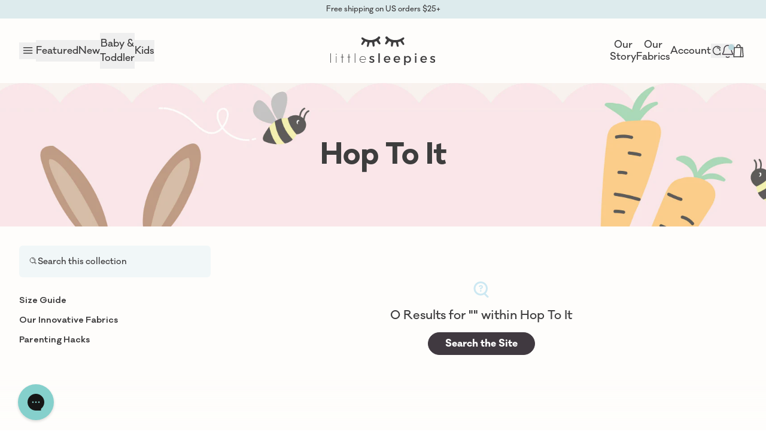

--- FILE ---
content_type: text/html; charset=utf-8
request_url: https://littlesleepies.com/collections/hop-to-it
body_size: 82219
content:
<!doctype html>
<html
  class=""
  lang="en"
>
  <head>
    <meta
      name="viewport"
      content="width=device-width, initial-scale=1, maximum-scale=5, minimum-scale=1"
    >
    <!-- Check if notifications have been seen -->
    <script>
      ;(function () {
        var seen = (document.cookie.match(/(?:^|; )notifSeen=([^;]*)/) || [])[1]
        if (seen === '1') {
          document.documentElement.setAttribute('data-notifications-seen', '1')
        }
      })()
    </script>

    <!-- Client requested auto-redirect, DO NOT DELETE! -->



<script>
  
  

  if (
    window.location.href === 'https://littlesleepies.com/collections' ||
    window.location.href === 'https://littlesleepies.com/collections/'
  ) {
    window.location.href = 'https://littlesleepies.com/'
  } else if (
    window.location.href === 'https://littlesleepies.com/cart' ||
    window.location.href === 'https://littlesleepies.com/cart?logged_in=true'
  ) {
    window.location.href = 'https://littlesleepies.com/?open_cart'
  }
</script>
<meta charset="utf-8">
<meta
  http-equiv="X-UA-Compatible"
  content="IE=edge,chrome=1"
>

<meta
  name="theme-color"
  content="#FFFFFF"
>






<meta
  property="og:site_name"
  content="Little Sleepies"
>
<meta
  property="og:url"
  content="https://littlesleepies.com/collections/hop-to-it"
>
<meta
  property="og:title"
  content="Hop To It"
>
<meta
  property="og:type"
  content="website"
>
<meta
  property="og:description"
  content="From adorable PJ prints that keep your families snug at bedtime to trendy daywear that ensures they’re cute and comfy for their daily adventures, Little Sleepies has the entire family covered in bamboo pajamas from infants to adults! "
><meta property="og:image" content="http://littlesleepies.com/cdn/shop/collections/compressed_1-SWATCH-pink-hop-to-it_1200x630.jpg?v=1676407223">
      <meta property="og:image:alt" content="Hop To It">
      <meta property="og:image:width" content="1200">
      <meta property="og:image:height" content="630">
<meta property="og:image:secure_url" content="https://littlesleepies.com/cdn/shop/collections/compressed_1-SWATCH-pink-hop-to-it_1200x630.jpg?v=1676407223">
<meta
  name="twitter:site"
  content="@"
>
<meta
  name="twitter:card"
  content="summary_large_image"
>
<meta
  name="twitter:title"
  content="Hop To It"
>
<meta
  name="twitter:description"
  content="From adorable PJ prints that keep your families snug at bedtime to trendy daywear that ensures they’re cute and comfy for their daily adventures, Little Sleepies has the entire family covered in bamboo pajamas from infants to adults! "
><title>Hop To It
&ndash; Little Sleepies
</title>




  <script type="application/ld+json">
  {
    "@context": "https://schema.org",
    "@type": "CollectionPage",
    "url": "https://littlesleepies.com/collections/hop-to-it",
    "mainEntity": {"@type":"offerCatalog"},
    "name": "Hop To It",
    "numberOfItems": 0,
    "description": "",
    "image": "https://littlesleepies.com/cdn/shop/collections/compressed_1-SWATCH-pink-hop-to-it.jpg?v=1676407223"
    }
</script>


<link
  rel="canonical"
  href="https://littlesleepies.com/collections/hop-to-it"
><link
    rel="icon"
    href="//littlesleepies.com/cdn/shop/files/Sublogo.png?crop=center&height=32&v=1615856700&width=32"
    type="image/png"
    rel="noopener"
    target="_blank"
  >
<link
  href="//littlesleepies.com/cdn/shop/t/696/assets/tailwind.css?v=158486843418222521971769016803"
  rel="stylesheet"
  type="text/css"
  media="all"
  data-load-priority
>

<link
  rel="preload"
  href="https://use.typekit.net/nik7njq.css"
  as="style"
  onload="this.onload=null;this.rel='stylesheet'"
>
<noscript
  ><link
    rel="stylesheet"
    href="https://use.typekit.net/nik7njq.css"
></noscript>
<!-- snippets/vwo-js-variable.liquid [12/25 AA] -->





<!-- snippets/gtm-snippet -->
<!-- Google Tag Manager -->
<script>
  ;(function (w, d, s, l, i) {
    w[l] = w[l] || []
    w[l].push({ 'gtm.start': new Date().getTime(), event: 'gtm.js' })
    var f = d.getElementsByTagName(s)[0],
      j = d.createElement(s),
      dl = l != 'dataLayer' ? '&l=' + l : ''
    j.async = true
    j.src = 'https://www.googletagmanager.com/gtm.js?id=' + i + dl
    f.parentNode.insertBefore(j, f)
  })(window, document, 'script', 'dataLayer', 'GTM-TV25JXH')
</script>
<!-- End Google Tag Manager -->
<script
  src="//littlesleepies.com/cdn/shop/t/696/assets/preload.js?v=17091724620817997021765827548"
  data-load-priority
></script>



    <!-- begin content_for_header -->
    <script>window.performance && window.performance.mark && window.performance.mark('shopify.content_for_header.start');</script><meta name="google-site-verification" content="Wq9tLNOmecGxs5GW5G02q5KAFNGENukxdhV3qpPsUOU">
<meta id="shopify-digital-wallet" name="shopify-digital-wallet" content="/3964797046/digital_wallets/dialog">
<meta name="shopify-checkout-api-token" content="2d2ccd07bbf798638398a1931ae47241">
<meta id="in-context-paypal-metadata" data-shop-id="3964797046" data-venmo-supported="false" data-environment="production" data-locale="en_US" data-paypal-v4="true" data-currency="USD">
<link rel="alternate" type="application/atom+xml" title="Feed" href="/collections/hop-to-it.atom" />
<link rel="alternate" type="application/json+oembed" href="https://littlesleepies.com/collections/hop-to-it.oembed">
<script async="async" src="/checkouts/internal/preloads.js?locale=en-US"></script>
<link rel="preconnect" href="https://shop.app" crossorigin="anonymous">
<script async="async" src="https://shop.app/checkouts/internal/preloads.js?locale=en-US&shop_id=3964797046" crossorigin="anonymous"></script>
<script id="apple-pay-shop-capabilities" type="application/json">{"shopId":3964797046,"countryCode":"US","currencyCode":"USD","merchantCapabilities":["supports3DS"],"merchantId":"gid:\/\/shopify\/Shop\/3964797046","merchantName":"Little Sleepies","requiredBillingContactFields":["postalAddress","email","phone"],"requiredShippingContactFields":["postalAddress","email","phone"],"shippingType":"shipping","supportedNetworks":["visa","masterCard","amex","discover","elo","jcb"],"total":{"type":"pending","label":"Little Sleepies","amount":"1.00"},"shopifyPaymentsEnabled":true,"supportsSubscriptions":true}</script>
<script id="shopify-features" type="application/json">{"accessToken":"2d2ccd07bbf798638398a1931ae47241","betas":["rich-media-storefront-analytics"],"domain":"littlesleepies.com","predictiveSearch":true,"shopId":3964797046,"locale":"en"}</script>
<script>var Shopify = Shopify || {};
Shopify.shop = "little-sleepies.myshopify.com";
Shopify.locale = "en";
Shopify.currency = {"active":"USD","rate":"1.0"};
Shopify.country = "US";
Shopify.theme = {"name":"[main] 2.8.7 - Cart Affirmation Test (1\/21\/26 CO)","id":155192787302,"schema_name":"on\/Sight Base Theme","schema_version":"1.0.0","theme_store_id":null,"role":"main"};
Shopify.theme.handle = "null";
Shopify.theme.style = {"id":null,"handle":null};
Shopify.cdnHost = "littlesleepies.com/cdn";
Shopify.routes = Shopify.routes || {};
Shopify.routes.root = "/";</script>
<script type="module">!function(o){(o.Shopify=o.Shopify||{}).modules=!0}(window);</script>
<script>!function(o){function n(){var o=[];function n(){o.push(Array.prototype.slice.apply(arguments))}return n.q=o,n}var t=o.Shopify=o.Shopify||{};t.loadFeatures=n(),t.autoloadFeatures=n()}(window);</script>
<script>
  window.ShopifyPay = window.ShopifyPay || {};
  window.ShopifyPay.apiHost = "shop.app\/pay";
  window.ShopifyPay.redirectState = null;
</script>
<script id="shop-js-analytics" type="application/json">{"pageType":"collection"}</script>
<script defer="defer" async type="module" src="//littlesleepies.com/cdn/shopifycloud/shop-js/modules/v2/client.init-shop-cart-sync_BT-GjEfc.en.esm.js"></script>
<script defer="defer" async type="module" src="//littlesleepies.com/cdn/shopifycloud/shop-js/modules/v2/chunk.common_D58fp_Oc.esm.js"></script>
<script defer="defer" async type="module" src="//littlesleepies.com/cdn/shopifycloud/shop-js/modules/v2/chunk.modal_xMitdFEc.esm.js"></script>
<script type="module">
  await import("//littlesleepies.com/cdn/shopifycloud/shop-js/modules/v2/client.init-shop-cart-sync_BT-GjEfc.en.esm.js");
await import("//littlesleepies.com/cdn/shopifycloud/shop-js/modules/v2/chunk.common_D58fp_Oc.esm.js");
await import("//littlesleepies.com/cdn/shopifycloud/shop-js/modules/v2/chunk.modal_xMitdFEc.esm.js");

  window.Shopify.SignInWithShop?.initShopCartSync?.({"fedCMEnabled":true,"windoidEnabled":true});

</script>
<script>
  window.Shopify = window.Shopify || {};
  if (!window.Shopify.featureAssets) window.Shopify.featureAssets = {};
  window.Shopify.featureAssets['shop-js'] = {"shop-cart-sync":["modules/v2/client.shop-cart-sync_DZOKe7Ll.en.esm.js","modules/v2/chunk.common_D58fp_Oc.esm.js","modules/v2/chunk.modal_xMitdFEc.esm.js"],"init-fed-cm":["modules/v2/client.init-fed-cm_B6oLuCjv.en.esm.js","modules/v2/chunk.common_D58fp_Oc.esm.js","modules/v2/chunk.modal_xMitdFEc.esm.js"],"shop-cash-offers":["modules/v2/client.shop-cash-offers_D2sdYoxE.en.esm.js","modules/v2/chunk.common_D58fp_Oc.esm.js","modules/v2/chunk.modal_xMitdFEc.esm.js"],"shop-login-button":["modules/v2/client.shop-login-button_QeVjl5Y3.en.esm.js","modules/v2/chunk.common_D58fp_Oc.esm.js","modules/v2/chunk.modal_xMitdFEc.esm.js"],"pay-button":["modules/v2/client.pay-button_DXTOsIq6.en.esm.js","modules/v2/chunk.common_D58fp_Oc.esm.js","modules/v2/chunk.modal_xMitdFEc.esm.js"],"shop-button":["modules/v2/client.shop-button_DQZHx9pm.en.esm.js","modules/v2/chunk.common_D58fp_Oc.esm.js","modules/v2/chunk.modal_xMitdFEc.esm.js"],"avatar":["modules/v2/client.avatar_BTnouDA3.en.esm.js"],"init-windoid":["modules/v2/client.init-windoid_CR1B-cfM.en.esm.js","modules/v2/chunk.common_D58fp_Oc.esm.js","modules/v2/chunk.modal_xMitdFEc.esm.js"],"init-shop-for-new-customer-accounts":["modules/v2/client.init-shop-for-new-customer-accounts_C_vY_xzh.en.esm.js","modules/v2/client.shop-login-button_QeVjl5Y3.en.esm.js","modules/v2/chunk.common_D58fp_Oc.esm.js","modules/v2/chunk.modal_xMitdFEc.esm.js"],"init-shop-email-lookup-coordinator":["modules/v2/client.init-shop-email-lookup-coordinator_BI7n9ZSv.en.esm.js","modules/v2/chunk.common_D58fp_Oc.esm.js","modules/v2/chunk.modal_xMitdFEc.esm.js"],"init-shop-cart-sync":["modules/v2/client.init-shop-cart-sync_BT-GjEfc.en.esm.js","modules/v2/chunk.common_D58fp_Oc.esm.js","modules/v2/chunk.modal_xMitdFEc.esm.js"],"shop-toast-manager":["modules/v2/client.shop-toast-manager_DiYdP3xc.en.esm.js","modules/v2/chunk.common_D58fp_Oc.esm.js","modules/v2/chunk.modal_xMitdFEc.esm.js"],"init-customer-accounts":["modules/v2/client.init-customer-accounts_D9ZNqS-Q.en.esm.js","modules/v2/client.shop-login-button_QeVjl5Y3.en.esm.js","modules/v2/chunk.common_D58fp_Oc.esm.js","modules/v2/chunk.modal_xMitdFEc.esm.js"],"init-customer-accounts-sign-up":["modules/v2/client.init-customer-accounts-sign-up_iGw4briv.en.esm.js","modules/v2/client.shop-login-button_QeVjl5Y3.en.esm.js","modules/v2/chunk.common_D58fp_Oc.esm.js","modules/v2/chunk.modal_xMitdFEc.esm.js"],"shop-follow-button":["modules/v2/client.shop-follow-button_CqMgW2wH.en.esm.js","modules/v2/chunk.common_D58fp_Oc.esm.js","modules/v2/chunk.modal_xMitdFEc.esm.js"],"checkout-modal":["modules/v2/client.checkout-modal_xHeaAweL.en.esm.js","modules/v2/chunk.common_D58fp_Oc.esm.js","modules/v2/chunk.modal_xMitdFEc.esm.js"],"shop-login":["modules/v2/client.shop-login_D91U-Q7h.en.esm.js","modules/v2/chunk.common_D58fp_Oc.esm.js","modules/v2/chunk.modal_xMitdFEc.esm.js"],"lead-capture":["modules/v2/client.lead-capture_BJmE1dJe.en.esm.js","modules/v2/chunk.common_D58fp_Oc.esm.js","modules/v2/chunk.modal_xMitdFEc.esm.js"],"payment-terms":["modules/v2/client.payment-terms_Ci9AEqFq.en.esm.js","modules/v2/chunk.common_D58fp_Oc.esm.js","modules/v2/chunk.modal_xMitdFEc.esm.js"]};
</script>
<script>(function() {
  var isLoaded = false;
  function asyncLoad() {
    if (isLoaded) return;
    isLoaded = true;
    var urls = ["https:\/\/cdn.attn.tv\/littlesleepies\/dtag.js?shop=little-sleepies.myshopify.com"];
    for (var i = 0; i < urls.length; i++) {
      var s = document.createElement('script');
      s.type = 'text/javascript';
      s.async = true;
      s.src = urls[i];
      var x = document.getElementsByTagName('script')[0];
      x.parentNode.insertBefore(s, x);
    }
  };
  if(window.attachEvent) {
    window.attachEvent('onload', asyncLoad);
  } else {
    window.addEventListener('load', asyncLoad, false);
  }
})();</script>
<script id="__st">var __st={"a":3964797046,"offset":-28800,"reqid":"870c4b6f-97db-4467-8977-ac8b8eca62be-1769226923","pageurl":"littlesleepies.com\/collections\/hop-to-it","u":"d4ff1292b07d","p":"collection","rtyp":"collection","rid":283265368182};</script>
<script>window.ShopifyPaypalV4VisibilityTracking = true;</script>
<script id="captcha-bootstrap">!function(){'use strict';const t='contact',e='account',n='new_comment',o=[[t,t],['blogs',n],['comments',n],[t,'customer']],c=[[e,'customer_login'],[e,'guest_login'],[e,'recover_customer_password'],[e,'create_customer']],r=t=>t.map((([t,e])=>`form[action*='/${t}']:not([data-nocaptcha='true']) input[name='form_type'][value='${e}']`)).join(','),a=t=>()=>t?[...document.querySelectorAll(t)].map((t=>t.form)):[];function s(){const t=[...o],e=r(t);return a(e)}const i='password',u='form_key',d=['recaptcha-v3-token','g-recaptcha-response','h-captcha-response',i],f=()=>{try{return window.sessionStorage}catch{return}},m='__shopify_v',_=t=>t.elements[u];function p(t,e,n=!1){try{const o=window.sessionStorage,c=JSON.parse(o.getItem(e)),{data:r}=function(t){const{data:e,action:n}=t;return t[m]||n?{data:e,action:n}:{data:t,action:n}}(c);for(const[e,n]of Object.entries(r))t.elements[e]&&(t.elements[e].value=n);n&&o.removeItem(e)}catch(o){console.error('form repopulation failed',{error:o})}}const l='form_type',E='cptcha';function T(t){t.dataset[E]=!0}const w=window,h=w.document,L='Shopify',v='ce_forms',y='captcha';let A=!1;((t,e)=>{const n=(g='f06e6c50-85a8-45c8-87d0-21a2b65856fe',I='https://cdn.shopify.com/shopifycloud/storefront-forms-hcaptcha/ce_storefront_forms_captcha_hcaptcha.v1.5.2.iife.js',D={infoText:'Protected by hCaptcha',privacyText:'Privacy',termsText:'Terms'},(t,e,n)=>{const o=w[L][v],c=o.bindForm;if(c)return c(t,g,e,D).then(n);var r;o.q.push([[t,g,e,D],n]),r=I,A||(h.body.append(Object.assign(h.createElement('script'),{id:'captcha-provider',async:!0,src:r})),A=!0)});var g,I,D;w[L]=w[L]||{},w[L][v]=w[L][v]||{},w[L][v].q=[],w[L][y]=w[L][y]||{},w[L][y].protect=function(t,e){n(t,void 0,e),T(t)},Object.freeze(w[L][y]),function(t,e,n,w,h,L){const[v,y,A,g]=function(t,e,n){const i=e?o:[],u=t?c:[],d=[...i,...u],f=r(d),m=r(i),_=r(d.filter((([t,e])=>n.includes(e))));return[a(f),a(m),a(_),s()]}(w,h,L),I=t=>{const e=t.target;return e instanceof HTMLFormElement?e:e&&e.form},D=t=>v().includes(t);t.addEventListener('submit',(t=>{const e=I(t);if(!e)return;const n=D(e)&&!e.dataset.hcaptchaBound&&!e.dataset.recaptchaBound,o=_(e),c=g().includes(e)&&(!o||!o.value);(n||c)&&t.preventDefault(),c&&!n&&(function(t){try{if(!f())return;!function(t){const e=f();if(!e)return;const n=_(t);if(!n)return;const o=n.value;o&&e.removeItem(o)}(t);const e=Array.from(Array(32),(()=>Math.random().toString(36)[2])).join('');!function(t,e){_(t)||t.append(Object.assign(document.createElement('input'),{type:'hidden',name:u})),t.elements[u].value=e}(t,e),function(t,e){const n=f();if(!n)return;const o=[...t.querySelectorAll(`input[type='${i}']`)].map((({name:t})=>t)),c=[...d,...o],r={};for(const[a,s]of new FormData(t).entries())c.includes(a)||(r[a]=s);n.setItem(e,JSON.stringify({[m]:1,action:t.action,data:r}))}(t,e)}catch(e){console.error('failed to persist form',e)}}(e),e.submit())}));const S=(t,e)=>{t&&!t.dataset[E]&&(n(t,e.some((e=>e===t))),T(t))};for(const o of['focusin','change'])t.addEventListener(o,(t=>{const e=I(t);D(e)&&S(e,y())}));const B=e.get('form_key'),M=e.get(l),P=B&&M;t.addEventListener('DOMContentLoaded',(()=>{const t=y();if(P)for(const e of t)e.elements[l].value===M&&p(e,B);[...new Set([...A(),...v().filter((t=>'true'===t.dataset.shopifyCaptcha))])].forEach((e=>S(e,t)))}))}(h,new URLSearchParams(w.location.search),n,t,e,['guest_login'])})(!1,!0)}();</script>
<script integrity="sha256-4kQ18oKyAcykRKYeNunJcIwy7WH5gtpwJnB7kiuLZ1E=" data-source-attribution="shopify.loadfeatures" defer="defer" src="//littlesleepies.com/cdn/shopifycloud/storefront/assets/storefront/load_feature-a0a9edcb.js" crossorigin="anonymous"></script>
<script crossorigin="anonymous" defer="defer" src="//littlesleepies.com/cdn/shopifycloud/storefront/assets/shopify_pay/storefront-65b4c6d7.js?v=20250812"></script>
<script data-source-attribution="shopify.dynamic_checkout.dynamic.init">var Shopify=Shopify||{};Shopify.PaymentButton=Shopify.PaymentButton||{isStorefrontPortableWallets:!0,init:function(){window.Shopify.PaymentButton.init=function(){};var t=document.createElement("script");t.src="https://littlesleepies.com/cdn/shopifycloud/portable-wallets/latest/portable-wallets.en.js",t.type="module",document.head.appendChild(t)}};
</script>
<script data-source-attribution="shopify.dynamic_checkout.buyer_consent">
  function portableWalletsHideBuyerConsent(e){var t=document.getElementById("shopify-buyer-consent"),n=document.getElementById("shopify-subscription-policy-button");t&&n&&(t.classList.add("hidden"),t.setAttribute("aria-hidden","true"),n.removeEventListener("click",e))}function portableWalletsShowBuyerConsent(e){var t=document.getElementById("shopify-buyer-consent"),n=document.getElementById("shopify-subscription-policy-button");t&&n&&(t.classList.remove("hidden"),t.removeAttribute("aria-hidden"),n.addEventListener("click",e))}window.Shopify?.PaymentButton&&(window.Shopify.PaymentButton.hideBuyerConsent=portableWalletsHideBuyerConsent,window.Shopify.PaymentButton.showBuyerConsent=portableWalletsShowBuyerConsent);
</script>
<script data-source-attribution="shopify.dynamic_checkout.cart.bootstrap">document.addEventListener("DOMContentLoaded",(function(){function t(){return document.querySelector("shopify-accelerated-checkout-cart, shopify-accelerated-checkout")}if(t())Shopify.PaymentButton.init();else{new MutationObserver((function(e,n){t()&&(Shopify.PaymentButton.init(),n.disconnect())})).observe(document.body,{childList:!0,subtree:!0})}}));
</script>
<link id="shopify-accelerated-checkout-styles" rel="stylesheet" media="screen" href="https://littlesleepies.com/cdn/shopifycloud/portable-wallets/latest/accelerated-checkout-backwards-compat.css" crossorigin="anonymous">
<style id="shopify-accelerated-checkout-cart">
        #shopify-buyer-consent {
  margin-top: 1em;
  display: inline-block;
  width: 100%;
}

#shopify-buyer-consent.hidden {
  display: none;
}

#shopify-subscription-policy-button {
  background: none;
  border: none;
  padding: 0;
  text-decoration: underline;
  font-size: inherit;
  cursor: pointer;
}

#shopify-subscription-policy-button::before {
  box-shadow: none;
}

      </style>

<script>window.performance && window.performance.mark && window.performance.mark('shopify.content_for_header.end');</script>
    <!-- end content_for_header -->

    <!-- snippets/datagrail-snippet -->
<script
  data-load-priority
  src="https://cdn.shopify.com/shopifycloud/consent-tracking-api/v0.1/consent-tracking-api.js"
></script>

<script data-load-priority>
  window.dgEvent = window.dgEvent || []
  function sync_receive_prefs(dgEventData) {
    const cookiePreferences = dgEventData?.consentPreferences?.cookieOptions

    window.Shopify.customerPrivacy.setTrackingConsent(
      {
        preferences: window.DG_BANNER_API.categoryEnabled('functional'),
        analytics: window.DG_BANNER_API.categoryEnabled('performance'),
        marketing: window.DG_BANNER_API.categoryEnabled('marketing'),
        sale_of_data: window.DG_BANNER_API.categoryEnabled('marketing'),
      },
      (arg) => console.log('Consent captured', arg)
    )
  }

  window.dgEvent.push({
    event: 'preference_callback',
    params: sync_receive_prefs,
  })

  window.dgEvent.push({
    event: 'initial_preference_callback',
    params: sync_receive_prefs,
  })

  document.addEventListener('DOMContentLoaded', () => {
    let currentUrl = new URL(location)
    if (currentUrl.searchParams.has('preference_center')) {
      // Wait for DG_BANNER_API to be available
      const checkForAPI = (attempts = 0) => {
        if (window.DG_BANNER_API) {
          window.DG_BANNER_API.showLayer('categories-layer')
        } else if (attempts < 50) {
          // 50 attempts * 100ms = 5 seconds
          // Retry after a short delay
          setTimeout(() => checkForAPI(attempts + 1), 100)
        } else {
          console.warn('DG_BANNER_API not available after 5 seconds')
        }
      }
      checkForAPI()
    }
  })
</script>

<style id="dg-consent-custom-style">
  :host(.dg-consent-banner.theme-neutral) {
    --dg-primary-font: 'Galano', 'sans-serif';
    --dg-secondary-font: 'Galano', 'sans-serif';
    --dg-primary-font-weight: 400;
    --dg-secondary-font-weight: 400;
    --dg-consent-background-color: #fff;
    --dg-consent-background-border: 1px solid #a9cdd3;
    --consent-border-radius: 8px;
    --palette-text-primary: #000;
    --dg-p-text-font-size: 12px;
    --dg-policy-option-essential-label-font-wieght: 700;
    --dg-default-margin-mobile: 8px;

    /* heading */
    --dg-title-font-size: 16px;
    --dg-heading-font-size: 16px;
    --dg-heading-font-weight: 400;
    --dg-heading-font-color: #000;

    /* explanation */
    --dg-explanation-font-size: 12px;
    --dg-explanation-font-weight: 400;
    --dg-explanation-font-color: #000;

    /* categories */
    --dg-option-background: #fff;
    --dg-policy-option-heading-size: 14px;
    --dg-policy-option-essential-label-font-size: 14px;
    --dg-policy-option-essential-label-font-weight: 400;
    --dg-policy-option-description-font-size: 12px;
    --dg-policy-option-description-font-weight: 400;

    /* category sliders */
    --dg-slider-enabled-secondary: #a9cdd3;

    /* buttons */
    --dg-button-font-size: 12px;
    --dg-button-font-weight: 600;
    --dg-button-font-weight-mobile: 600;
    --dg-button-color: #000;
    --dg-button-background: #a9cdd3;
    --dg-button-border: 1px solid #a9cdd3;
    --dg-button-radius: 6px;
  }

  /*@media screen and (min-width: 1024px) {
    :host(.dg-consent-banner.dg-bottom) .dg-app {
      max-height: 150px;
    }
  }*/

  :host(.dg-consent-banner) .dg-app {
    padding: 12px 16px;
  }

  :host(.dg-consent-banner) .dg-app .dg-main-content-policy-option-heading {
    padding: 2px 0;
  }

  :host(.dg-consent-banner.dg-neutral) .dg-app .dg-link {
    margin-bottom: 0;
  }

  :host(.dg-consent-banner.dg-neutral) .dg-app::-webkit-scrollbar {
    display: none;
  }

  :host(.dg-consent-banner.dg-neutral) .dg-app {
    -ms-overflow-style: none; /* IE & Edge */
    scrollbar-width: none; /* Chrome, Safari, & Opera */
  }

  @media only screen and (max-width: 480px) {
    .dg-header {
      margin: var(--dg-seperator-padding-mobile) var(--dg-default-margin-mobile);
      align-items: flex-start;
    }
  }

  @media (min-width: 1024px) {
    :host(.dg-consent-banner.dg-neutral) .dg-app .dg-button {
      max-width: 350px;
      width: 100%;
      margin-left: auto;
      margin-right: auto;
    }
  }
</style>

    <script type="text/javascript">
    (function(c,l,a,r,i,t,y){
        c[a]=c[a]||function(){(c[a].q=c[a].q||[]).push(arguments)};
        t=l.createElement(r);t.async=1;t.src="https://www.clarity.ms/tag/"+i;
        y=l.getElementsByTagName(r)[0];y.parentNode.insertBefore(t,y);
    })(window, document, "clarity", "script", "ulzos6k8t1");
</script>

    <!-- Theme Settings for JavaScript -->
    <script>
      window.themeSettings = {
        low_stock_badge_text: "Almost Gone",
        low_stock_badge_bg_color: "#d95c5c",
        low_stock_badge_text_color: "#ffffff",
        low_stock_badge_svg_code: "\u003csvg xmlns=\"http:\/\/www.w3.org\/2000\/svg\" width=\"11\" height=\"13\" viewbox=\"0 0 11 13\" fill=\"none\"\u003e\n  \u003cpath d=\"M7.62414 1.3453C7.46546 1.47516 7.30976 1.61738 7.16605 1.76578C6.681 2.26356 6.19896 2.77061 5.70194 3.28694C5.40253 2.53873 5.12108 1.81834 4.82766 1.10415C4.71388 0.825887 4.67197 0.41159 4.26477 0.51671C3.87254 0.615646 3.9444 1.01448 3.92045 1.32675C3.8456 2.28211 3.77973 3.23747 3.71086 4.20519C3.63002 4.21756 3.57313 4.23302 3.51325 4.2392C2.52819 4.35669 1.54014 4.45562 0.555085 4.60403C0.35448 4.63495 0.0580647 4.79881 0.00716504 4.96577C-0.0407405 5.12345 0.162858 5.38625 0.282622 5.58103C0.35448 5.69852 0.483226 5.76963 0.58802 5.85929C1.11199 6.31996 1.63895 6.78064 2.17788 7.25058C2.13297 7.33097 2.10303 7.40517 2.05812 7.46701C1.64194 8.02971 1.22576 8.58932 0.806589 9.14893C0.647902 9.36226 0.444303 9.56941 0.58802 9.86622C0.722754 10.1476 0.977252 10.0888 1.2078 10.0332C1.55811 9.95279 1.90542 9.86931 2.25274 9.77656C2.77371 9.63743 3.29169 9.49212 3.83063 9.34062C3.83362 9.81985 3.81565 10.2372 3.8426 10.6515C3.87254 11.1338 3.90548 11.6193 4.00129 12.0861C4.0971 12.553 4.47136 12.6334 4.77077 12.284C4.92347 12.1047 5.07018 11.9161 5.20791 11.7244C5.73487 11.0009 6.25884 10.2712 6.76185 9.57559C7.57325 10.0146 8.36069 10.4506 9.15413 10.8618C9.2679 10.9205 9.48947 10.9298 9.55234 10.8556C9.65414 10.735 9.69905 10.5217 9.69905 10.3516C9.69905 10.2001 9.6242 10.0394 9.54935 9.90641C9.13317 9.15821 8.70801 8.41618 8.28883 7.66797C8.17805 7.4701 8.07925 7.26295 7.94451 7.00633C8.39063 6.81155 8.78286 6.65078 9.1661 6.46837C9.64217 6.23958 10.1182 6.01078 10.5763 5.7418C10.8667 5.57175 11.0464 5.25948 10.9895 4.89775C10.9326 4.54219 10.6212 4.56384 10.3667 4.55147C9.91463 4.53292 9.46252 4.53601 9.01041 4.52364C8.62417 4.51128 8.24093 4.48345 7.82774 4.46181C7.97445 3.77234 8.11817 3.15399 8.23793 2.53254C8.29183 2.24192 8.33973 1.93892 8.31578 1.65139C8.27985 1.22473 7.94451 1.09178 7.62414 1.35149V1.3453Z\" fill=\"#CCE8F2\"\u003e\u003c\/path\u003e\n\u003c\/svg\u003e",
        low_stock_badge_threshold: 200
      };
    </script>
  <!-- BEGIN app block: shopify://apps/vwo/blocks/vwo-smartcode/2ce905b2-3842-4d20-b6b0-8c51fc208426 -->
  
  
  
  
    <!-- Start VWO Async SmartCode -->
    <link rel="preconnect" href="https://dev.visualwebsiteoptimizer.com" />
    <script type='text/javascript' id='vwoCode'>
    window._vwo_code ||
    (function () {
    var w=window,
    d=document;
    if (d.URL.indexOf('__vwo_disable__') > -1 || w._vwo_code) {
    return;
    }
    var account_id=847448,
    version=2.2,
    settings_tolerance=2000,
    hide_element='body',
    background_color='white',
    hide_element_style = 'opacity:0 !important;filter:alpha(opacity=0) !important;background:' + background_color + ' !important;transition:none !important;',
    /* DO NOT EDIT BELOW THIS LINE */
    f=!1,v=d.querySelector('#vwoCode'),cc={};try{var e=JSON.parse(localStorage.getItem('_vwo_'+account_id+'_config'));cc=e&&'object'==typeof e?e:{}}catch(e){}function r(t){try{return decodeURIComponent(t)}catch(e){return t}}var s=function(){var e={combination:[],combinationChoose:[],split:[],exclude:[],uuid:null,consent:null,optOut:null},t=d.cookie||'';if(!t)return e;for(var n,i,o=/(?:^|;s*)(?:(_vis_opt_exp_(d+)_combi=([^;]*))|(_vis_opt_exp_(d+)_combi_choose=([^;]*))|(_vis_opt_exp_(d+)_split=([^:;]*))|(_vis_opt_exp_(d+)_exclude=[^;]*)|(_vis_opt_out=([^;]*))|(_vwo_global_opt_out=[^;]*)|(_vwo_uuid=([^;]*))|(_vwo_consent=([^;]*)))/g;null!==(n=o.exec(t));)try{n[1]?e.combination.push({id:n[2],value:r(n[3])}):n[4]?e.combinationChoose.push({id:n[5],value:r(n[6])}):n[7]?e.split.push({id:n[8],value:r(n[9])}):n[10]?e.exclude.push({id:n[11]}):n[12]?e.optOut=r(n[13]):n[14]?e.optOut=!0:n[15]?e.uuid=r(n[16]):n[17]&&(i=r(n[18]),e.consent=i&&3<=i.length?i.substring(0,3):null)}catch(e){}return e}();function i(){var e=function(){if(w.VWO&&Array.isArray(w.VWO))for(var e=0;e<w.VWO.length;e++){var t=w.VWO[e];if(Array.isArray(t)&&('setVisitorId'===t[0]||'setSessionId'===t[0]))return!0}return!1}(),t='a='+account_id+'&u='+encodeURIComponent(w._vis_opt_url||d.URL)+'&vn='+version+('undefined'!=typeof platform?'&p='+platform:'')+'&st='+w.performance.now();e||((n=function(){var e,t=[],n={},i=w.VWO&&w.VWO.appliedCampaigns||{};for(e in i){var o=i[e]&&i[e].v;o&&(t.push(e+'-'+o+'-1'),n[e]=!0)}if(s&&s.combination)for(var r=0;r<s.combination.length;r++){var a=s.combination[r];n[a.id]||t.push(a.id+'-'+a.value)}return t.join('|')}())&&(t+='&c='+n),(n=function(){var e=[],t={};if(s&&s.combinationChoose)for(var n=0;n<s.combinationChoose.length;n++){var i=s.combinationChoose[n];e.push(i.id+'-'+i.value),t[i.id]=!0}if(s&&s.split)for(var o=0;o<s.split.length;o++)t[(i=s.split[o]).id]||e.push(i.id+'-'+i.value);return e.join('|')}())&&(t+='&cc='+n),(n=function(){var e={},t=[];if(w.VWO&&Array.isArray(w.VWO))for(var n=0;n<w.VWO.length;n++){var i=w.VWO[n];if(Array.isArray(i)&&'setVariation'===i[0]&&i[1]&&Array.isArray(i[1]))for(var o=0;o<i[1].length;o++){var r,a=i[1][o];a&&'object'==typeof a&&(r=a.e,a=a.v,r&&a&&(e[r]=a))}}for(r in e)t.push(r+'-'+e[r]);return t.join('|')}())&&(t+='&sv='+n)),s&&s.optOut&&(t+='&o='+s.optOut);var n=function(){var e=[],t={};if(s&&s.exclude)for(var n=0;n<s.exclude.length;n++){var i=s.exclude[n];t[i.id]||(e.push(i.id),t[i.id]=!0)}return e.join('|')}();return n&&(t+='&e='+n),s&&s.uuid&&(t+='&id='+s.uuid),s&&s.consent&&(t+='&consent='+s.consent),w.name&&-1<w.name.indexOf('_vis_preview')&&(t+='&pM=true'),w.VWO&&w.VWO.ed&&(t+='&ed='+w.VWO.ed),t}code={nonce:v&&v.nonce,library_tolerance:function(){return'undefined'!=typeof library_tolerance?library_tolerance:void 0},settings_tolerance:function(){return cc.sT||settings_tolerance},hide_element_style:function(){return'{'+(cc.hES||hide_element_style)+'}'},hide_element:function(){return performance.getEntriesByName('first-contentful-paint')[0]?'':'string'==typeof cc.hE?cc.hE:hide_element},getVersion:function(){return version},finish:function(e){var t;f||(f=!0,(t=d.getElementById('_vis_opt_path_hides'))&&t.parentNode.removeChild(t),e&&((new Image).src='https://dev.visualwebsiteoptimizer.com/ee.gif?a='+account_id+e))},finished:function(){return f},addScript:function(e){var t=d.createElement('script');t.type='text/javascript',e.src?t.src=e.src:t.text=e.text,v&&t.setAttribute('nonce',v.nonce),d.getElementsByTagName('head')[0].appendChild(t)},load:function(e,t){t=t||{};var n=new XMLHttpRequest;n.open('GET',e,!0),n.withCredentials=!t.dSC,n.responseType=t.responseType||'text',n.onload=function(){if(t.onloadCb)return t.onloadCb(n,e);200===n.status?_vwo_code.addScript({text:n.responseText}):_vwo_code.finish('&e=loading_failure:'+e)},n.onerror=function(){if(t.onerrorCb)return t.onerrorCb(e);_vwo_code.finish('&e=loading_failure:'+e)},n.send()},init:function(){var e,t=this.settings_tolerance();w._vwo_settings_timer=setTimeout(function(){_vwo_code.finish()},t),'body'!==this.hide_element()?(n=d.createElement('style'),e=(t=this.hide_element())?t+this.hide_element_style():'',t=d.getElementsByTagName('head')[0],n.setAttribute('id','_vis_opt_path_hides'),v&&n.setAttribute('nonce',v.nonce),n.setAttribute('type','text/css'),n.styleSheet?n.styleSheet.cssText=e:n.appendChild(d.createTextNode(e)),t.appendChild(n)):(n=d.getElementsByTagName('head')[0],(e=d.createElement('div')).style.cssText='z-index: 2147483647 !important;position: fixed !important;left: 0 !important;top: 0 !important;width: 100% !important;height: 100% !important;background:'+background_color+' !important;',e.setAttribute('id','_vis_opt_path_hides'),e.classList.add('_vis_hide_layer'),n.parentNode.insertBefore(e,n.nextSibling));var n='https://dev.visualwebsiteoptimizer.com/j.php?'+i();-1!==w.location.search.indexOf('_vwo_xhr')?this.addScript({src:n}):this.load(n+'&x=true',{l:1})}};w._vwo_code=code;code.init();})();
    </script>
    <!-- End VWO Async SmartCode -->
  


<!-- END app block --><!-- BEGIN app block: shopify://apps/klaviyo-email-marketing-sms/blocks/klaviyo-onsite-embed/2632fe16-c075-4321-a88b-50b567f42507 -->












  <script async src="https://static.klaviyo.com/onsite/js/LdhbXr/klaviyo.js?company_id=LdhbXr"></script>
  <script>!function(){if(!window.klaviyo){window._klOnsite=window._klOnsite||[];try{window.klaviyo=new Proxy({},{get:function(n,i){return"push"===i?function(){var n;(n=window._klOnsite).push.apply(n,arguments)}:function(){for(var n=arguments.length,o=new Array(n),w=0;w<n;w++)o[w]=arguments[w];var t="function"==typeof o[o.length-1]?o.pop():void 0,e=new Promise((function(n){window._klOnsite.push([i].concat(o,[function(i){t&&t(i),n(i)}]))}));return e}}})}catch(n){window.klaviyo=window.klaviyo||[],window.klaviyo.push=function(){var n;(n=window._klOnsite).push.apply(n,arguments)}}}}();</script>

  




  <script>
    window.klaviyoReviewsProductDesignMode = false
  </script>







<!-- END app block --><!-- BEGIN app block: shopify://apps/okendo/blocks/theme-settings/bb689e69-ea70-4661-8fb7-ad24a2e23c29 --><!-- BEGIN app snippet: header-metafields -->










    <style data-oke-reviews-version="0.81.8" type="text/css" data-href="https://d3hw6dc1ow8pp2.cloudfront.net/reviews-widget-plus/css/okendo-reviews-styles.9d163ae1.css"></style><style data-oke-reviews-version="0.81.8" type="text/css" data-href="https://d3hw6dc1ow8pp2.cloudfront.net/reviews-widget-plus/css/modules/okendo-star-rating.4cb378a8.css"></style><style data-oke-reviews-version="0.81.8" type="text/css" data-href="https://d3hw6dc1ow8pp2.cloudfront.net/reviews-widget-plus/css/modules/okendo-reviews-keywords.0942444f.css"></style><style data-oke-reviews-version="0.81.8" type="text/css" data-href="https://d3hw6dc1ow8pp2.cloudfront.net/reviews-widget-plus/css/modules/okendo-reviews-summary.a0c9d7d6.css"></style><style type="text/css">.okeReviews[data-oke-container],div.okeReviews{font-size:14px;font-size:var(--oke-text-regular);font-weight:400;font-family:var(--oke-text-fontFamily);line-height:1.6}.okeReviews[data-oke-container] *,.okeReviews[data-oke-container] :after,.okeReviews[data-oke-container] :before,div.okeReviews *,div.okeReviews :after,div.okeReviews :before{box-sizing:border-box}.okeReviews[data-oke-container] h1,.okeReviews[data-oke-container] h2,.okeReviews[data-oke-container] h3,.okeReviews[data-oke-container] h4,.okeReviews[data-oke-container] h5,.okeReviews[data-oke-container] h6,div.okeReviews h1,div.okeReviews h2,div.okeReviews h3,div.okeReviews h4,div.okeReviews h5,div.okeReviews h6{font-size:1em;font-weight:400;line-height:1.4;margin:0}.okeReviews[data-oke-container] ul,div.okeReviews ul{padding:0;margin:0}.okeReviews[data-oke-container] li,div.okeReviews li{list-style-type:none;padding:0}.okeReviews[data-oke-container] p,div.okeReviews p{line-height:1.8;margin:0 0 4px}.okeReviews[data-oke-container] p:last-child,div.okeReviews p:last-child{margin-bottom:0}.okeReviews[data-oke-container] a,div.okeReviews a{text-decoration:none;color:inherit}.okeReviews[data-oke-container] button,div.okeReviews button{border-radius:0;border:0;box-shadow:none;margin:0;width:auto;min-width:auto;padding:0;background-color:transparent;min-height:auto}.okeReviews[data-oke-container] button,.okeReviews[data-oke-container] input,.okeReviews[data-oke-container] select,.okeReviews[data-oke-container] textarea,div.okeReviews button,div.okeReviews input,div.okeReviews select,div.okeReviews textarea{font-family:inherit;font-size:1em}.okeReviews[data-oke-container] label,.okeReviews[data-oke-container] select,div.okeReviews label,div.okeReviews select{display:inline}.okeReviews[data-oke-container] select,div.okeReviews select{width:auto}.okeReviews[data-oke-container] article,.okeReviews[data-oke-container] aside,div.okeReviews article,div.okeReviews aside{margin:0}.okeReviews[data-oke-container] table,div.okeReviews table{background:transparent;border:0;border-collapse:collapse;border-spacing:0;font-family:inherit;font-size:1em;table-layout:auto}.okeReviews[data-oke-container] table td,.okeReviews[data-oke-container] table th,.okeReviews[data-oke-container] table tr,div.okeReviews table td,div.okeReviews table th,div.okeReviews table tr{border:0;font-family:inherit;font-size:1em}.okeReviews[data-oke-container] table td,.okeReviews[data-oke-container] table th,div.okeReviews table td,div.okeReviews table th{background:transparent;font-weight:400;letter-spacing:normal;padding:0;text-align:left;text-transform:none;vertical-align:middle}.okeReviews[data-oke-container] table tr:hover td,.okeReviews[data-oke-container] table tr:hover th,div.okeReviews table tr:hover td,div.okeReviews table tr:hover th{background:transparent}.okeReviews[data-oke-container] fieldset,div.okeReviews fieldset{border:0;padding:0;margin:0;min-width:0}.okeReviews[data-oke-container] img,.okeReviews[data-oke-container] svg,div.okeReviews img,div.okeReviews svg{max-width:none}.okeReviews[data-oke-container] div:empty,div.okeReviews div:empty{display:block}.okeReviews[data-oke-container] .oke-icon:before,div.okeReviews .oke-icon:before{font-family:oke-widget-icons!important;font-style:normal;font-weight:400;font-variant:normal;text-transform:none;line-height:1;-webkit-font-smoothing:antialiased;-moz-osx-font-smoothing:grayscale;color:inherit}.okeReviews[data-oke-container] .oke-icon--select-arrow:before,div.okeReviews .oke-icon--select-arrow:before{content:""}.okeReviews[data-oke-container] .oke-icon--loading:before,div.okeReviews .oke-icon--loading:before{content:""}.okeReviews[data-oke-container] .oke-icon--pencil:before,div.okeReviews .oke-icon--pencil:before{content:""}.okeReviews[data-oke-container] .oke-icon--filter:before,div.okeReviews .oke-icon--filter:before{content:""}.okeReviews[data-oke-container] .oke-icon--play:before,div.okeReviews .oke-icon--play:before{content:""}.okeReviews[data-oke-container] .oke-icon--tick-circle:before,div.okeReviews .oke-icon--tick-circle:before{content:""}.okeReviews[data-oke-container] .oke-icon--chevron-left:before,div.okeReviews .oke-icon--chevron-left:before{content:""}.okeReviews[data-oke-container] .oke-icon--chevron-right:before,div.okeReviews .oke-icon--chevron-right:before{content:""}.okeReviews[data-oke-container] .oke-icon--thumbs-down:before,div.okeReviews .oke-icon--thumbs-down:before{content:""}.okeReviews[data-oke-container] .oke-icon--thumbs-up:before,div.okeReviews .oke-icon--thumbs-up:before{content:""}.okeReviews[data-oke-container] .oke-icon--close:before,div.okeReviews .oke-icon--close:before{content:""}.okeReviews[data-oke-container] .oke-icon--chevron-up:before,div.okeReviews .oke-icon--chevron-up:before{content:""}.okeReviews[data-oke-container] .oke-icon--chevron-down:before,div.okeReviews .oke-icon--chevron-down:before{content:""}.okeReviews[data-oke-container] .oke-icon--star:before,div.okeReviews .oke-icon--star:before{content:""}.okeReviews[data-oke-container] .oke-icon--magnifying-glass:before,div.okeReviews .oke-icon--magnifying-glass:before{content:""}@font-face{font-family:oke-widget-icons;src:url(https://d3hw6dc1ow8pp2.cloudfront.net/reviews-widget-plus/fonts/oke-widget-icons.ttf) format("truetype"),url(https://d3hw6dc1ow8pp2.cloudfront.net/reviews-widget-plus/fonts/oke-widget-icons.woff) format("woff"),url(https://d3hw6dc1ow8pp2.cloudfront.net/reviews-widget-plus/img/oke-widget-icons.bc0d6b0a.svg) format("svg");font-weight:400;font-style:normal;font-display:block}.okeReviews[data-oke-container] .oke-button,div.okeReviews .oke-button{display:inline-block;border-style:solid;border-color:var(--oke-button-borderColor);border-width:var(--oke-button-borderWidth);background-color:var(--oke-button-backgroundColor);line-height:1;padding:12px 24px;margin:0;border-radius:var(--oke-button-borderRadius);color:var(--oke-button-textColor);text-align:center;position:relative;font-weight:var(--oke-button-fontWeight);font-size:var(--oke-button-fontSize);font-family:var(--oke-button-fontFamily);outline:0}.okeReviews[data-oke-container] .oke-button-text,.okeReviews[data-oke-container] .oke-button .oke-icon,div.okeReviews .oke-button-text,div.okeReviews .oke-button .oke-icon{line-height:1}.okeReviews[data-oke-container] .oke-button.oke-is-loading,div.okeReviews .oke-button.oke-is-loading{position:relative}.okeReviews[data-oke-container] .oke-button.oke-is-loading:before,div.okeReviews .oke-button.oke-is-loading:before{font-family:oke-widget-icons!important;font-style:normal;font-weight:400;font-variant:normal;text-transform:none;line-height:1;-webkit-font-smoothing:antialiased;-moz-osx-font-smoothing:grayscale;content:"";color:undefined;font-size:12px;display:inline-block;animation:oke-spin 1s linear infinite;position:absolute;width:12px;height:12px;top:0;left:0;bottom:0;right:0;margin:auto}.okeReviews[data-oke-container] .oke-button.oke-is-loading>*,div.okeReviews .oke-button.oke-is-loading>*{opacity:0}.okeReviews[data-oke-container] .oke-button.oke-is-active,div.okeReviews .oke-button.oke-is-active{background-color:var(--oke-button-backgroundColorActive);color:var(--oke-button-textColorActive);border-color:var(--oke-button-borderColorActive)}.okeReviews[data-oke-container] .oke-button:not(.oke-is-loading),div.okeReviews .oke-button:not(.oke-is-loading){cursor:pointer}.okeReviews[data-oke-container] .oke-button:not(.oke-is-loading):not(.oke-is-active):hover,div.okeReviews .oke-button:not(.oke-is-loading):not(.oke-is-active):hover{background-color:var(--oke-button-backgroundColorHover);color:var(--oke-button-textColorHover);border-color:var(--oke-button-borderColorHover);box-shadow:0 0 0 2px var(--oke-button-backgroundColorHover)}.okeReviews[data-oke-container] .oke-button:not(.oke-is-loading):not(.oke-is-active):active,.okeReviews[data-oke-container] .oke-button:not(.oke-is-loading):not(.oke-is-active):hover:active,div.okeReviews .oke-button:not(.oke-is-loading):not(.oke-is-active):active,div.okeReviews .oke-button:not(.oke-is-loading):not(.oke-is-active):hover:active{background-color:var(--oke-button-backgroundColorActive);color:var(--oke-button-textColorActive);border-color:var(--oke-button-borderColorActive)}.okeReviews[data-oke-container] .oke-title,div.okeReviews .oke-title{font-weight:var(--oke-title-fontWeight);font-size:var(--oke-title-fontSize);font-family:var(--oke-title-fontFamily)}.okeReviews[data-oke-container] .oke-bodyText,div.okeReviews .oke-bodyText{font-weight:var(--oke-bodyText-fontWeight);font-size:var(--oke-bodyText-fontSize);font-family:var(--oke-bodyText-fontFamily)}.okeReviews[data-oke-container] .oke-linkButton,div.okeReviews .oke-linkButton{cursor:pointer;font-weight:700;pointer-events:auto;text-decoration:underline}.okeReviews[data-oke-container] .oke-linkButton:hover,div.okeReviews .oke-linkButton:hover{text-decoration:none}.okeReviews[data-oke-container] .oke-readMore,div.okeReviews .oke-readMore{cursor:pointer;color:inherit;text-decoration:underline}.okeReviews[data-oke-container] .oke-select,div.okeReviews .oke-select{cursor:pointer;background-repeat:no-repeat;background-position-x:100%;background-position-y:50%;border:none;padding:0 24px 0 12px;-moz-appearance:none;appearance:none;color:inherit;-webkit-appearance:none;background-color:transparent;background-image:url("data:image/svg+xml;charset=utf-8,%3Csvg fill='currentColor' xmlns='http://www.w3.org/2000/svg' viewBox='0 0 24 24'%3E%3Cpath d='M7 10l5 5 5-5z'/%3E%3Cpath d='M0 0h24v24H0z' fill='none'/%3E%3C/svg%3E");outline-offset:4px}.okeReviews[data-oke-container] .oke-select:disabled,div.okeReviews .oke-select:disabled{background-color:transparent;background-image:url("data:image/svg+xml;charset=utf-8,%3Csvg fill='%239a9db1' xmlns='http://www.w3.org/2000/svg' viewBox='0 0 24 24'%3E%3Cpath d='M7 10l5 5 5-5z'/%3E%3Cpath d='M0 0h24v24H0z' fill='none'/%3E%3C/svg%3E")}.okeReviews[data-oke-container] .oke-loader,div.okeReviews .oke-loader{position:relative}.okeReviews[data-oke-container] .oke-loader:before,div.okeReviews .oke-loader:before{font-family:oke-widget-icons!important;font-style:normal;font-weight:400;font-variant:normal;text-transform:none;line-height:1;-webkit-font-smoothing:antialiased;-moz-osx-font-smoothing:grayscale;content:"";color:var(--oke-text-secondaryColor);font-size:12px;display:inline-block;animation:oke-spin 1s linear infinite;position:absolute;width:12px;height:12px;top:0;left:0;bottom:0;right:0;margin:auto}.okeReviews[data-oke-container] .oke-a11yText,div.okeReviews .oke-a11yText{border:0;clip:rect(0 0 0 0);height:1px;margin:-1px;overflow:hidden;padding:0;position:absolute;width:1px}.okeReviews[data-oke-container] .oke-hidden,div.okeReviews .oke-hidden{display:none}.okeReviews[data-oke-container] .oke-modal,div.okeReviews .oke-modal{bottom:0;left:0;overflow:auto;position:fixed;right:0;top:0;z-index:2147483647;max-height:100%;background-color:rgba(0,0,0,.5);padding:40px 0 32px}@media only screen and (min-width:1024px){.okeReviews[data-oke-container] .oke-modal,div.okeReviews .oke-modal{display:flex;align-items:center;padding:48px 0}}.okeReviews[data-oke-container] .oke-modal ::-moz-selection,div.okeReviews .oke-modal ::-moz-selection{background-color:rgba(39,45,69,.2)}.okeReviews[data-oke-container] .oke-modal ::selection,div.okeReviews .oke-modal ::selection{background-color:rgba(39,45,69,.2)}.okeReviews[data-oke-container] .oke-modal,.okeReviews[data-oke-container] .oke-modal p,div.okeReviews .oke-modal,div.okeReviews .oke-modal p{color:#272d45}.okeReviews[data-oke-container] .oke-modal-content,div.okeReviews .oke-modal-content{background-color:#fff;margin:auto;position:relative;will-change:transform,opacity;width:calc(100% - 64px)}@media only screen and (min-width:1024px){.okeReviews[data-oke-container] .oke-modal-content,div.okeReviews .oke-modal-content{max-width:1000px}}.okeReviews[data-oke-container] .oke-modal-close,div.okeReviews .oke-modal-close{cursor:pointer;position:absolute;width:32px;height:32px;top:-32px;padding:4px;right:-4px;line-height:1}.okeReviews[data-oke-container] .oke-modal-close:before,div.okeReviews .oke-modal-close:before{font-family:oke-widget-icons!important;font-style:normal;font-weight:400;font-variant:normal;text-transform:none;line-height:1;-webkit-font-smoothing:antialiased;-moz-osx-font-smoothing:grayscale;content:"";color:#fff;font-size:24px;display:inline-block;width:24px;height:24px}.okeReviews[data-oke-container] .oke-modal-overlay,div.okeReviews .oke-modal-overlay{background-color:rgba(43,46,56,.9)}@media only screen and (min-width:1024px){.okeReviews[data-oke-container] .oke-modal--large .oke-modal-content,div.okeReviews .oke-modal--large .oke-modal-content{max-width:1200px}}.okeReviews[data-oke-container] .oke-modal .oke-helpful,.okeReviews[data-oke-container] .oke-modal .oke-helpful-vote-button,.okeReviews[data-oke-container] .oke-modal .oke-reviewContent-date,div.okeReviews .oke-modal .oke-helpful,div.okeReviews .oke-modal .oke-helpful-vote-button,div.okeReviews .oke-modal .oke-reviewContent-date{color:#676986}.oke-modal .okeReviews[data-oke-container].oke-w,.oke-modal div.okeReviews.oke-w{color:#272d45}.okeReviews[data-oke-container] .oke-tag,div.okeReviews .oke-tag{align-items:center;color:#272d45;display:flex;font-size:var(--oke-text-small);font-weight:600;text-align:left;position:relative;z-index:2;background-color:#f4f4f6;padding:4px 6px;border:none;border-radius:4px;gap:6px;line-height:1}.okeReviews[data-oke-container] .oke-tag svg,div.okeReviews .oke-tag svg{fill:currentColor;height:1rem}.okeReviews[data-oke-container] .hooper,div.okeReviews .hooper{height:auto}.okeReviews--left{text-align:left}.okeReviews--right{text-align:right}.okeReviews--center{text-align:center}.okeReviews :not([tabindex="-1"]):focus-visible{outline:5px auto highlight;outline:5px auto -webkit-focus-ring-color}.is-oke-modalOpen{overflow:hidden!important}img.oke-is-error{background-color:var(--oke-shadingColor);background-size:cover;background-position:50% 50%;box-shadow:inset 0 0 0 1px var(--oke-border-color)}@keyframes oke-spin{0%{transform:rotate(0deg)}to{transform:rotate(1turn)}}@keyframes oke-fade-in{0%{opacity:0}to{opacity:1}}
.oke-stars{line-height:1;position:relative;display:inline-block}.oke-stars-background svg{overflow:visible}.oke-stars-foreground{overflow:hidden;position:absolute;top:0;left:0}.oke-sr{display:inline-block;padding-top:var(--oke-starRating-spaceAbove);padding-bottom:var(--oke-starRating-spaceBelow)}.oke-sr .oke-is-clickable{cursor:pointer}.oke-sr--hidden{display:none}.oke-sr-count,.oke-sr-rating,.oke-sr-stars{display:inline-block;vertical-align:middle}.oke-sr-stars{line-height:1;margin-right:8px}.oke-sr-rating{display:none}.oke-sr-count--brackets:before{content:"("}.oke-sr-count--brackets:after{content:")"}
.oke-rk{display:block}.okeReviews[data-oke-container] .oke-reviewsKeywords-heading,div.okeReviews .oke-reviewsKeywords-heading{font-weight:700;margin-bottom:8px}.okeReviews[data-oke-container] .oke-reviewsKeywords-heading-skeleton,div.okeReviews .oke-reviewsKeywords-heading-skeleton{height:calc(var(--oke-button-fontSize) + 4px);width:150px}.okeReviews[data-oke-container] .oke-reviewsKeywords-list,div.okeReviews .oke-reviewsKeywords-list{display:inline-flex;align-items:center;flex-wrap:wrap;gap:4px}.okeReviews[data-oke-container] .oke-reviewsKeywords-list-category,div.okeReviews .oke-reviewsKeywords-list-category{background-color:var(--oke-filter-backgroundColor);color:var(--oke-filter-textColor);border:1px solid var(--oke-filter-borderColor);border-radius:var(--oke-filter-borderRadius);padding:6px 16px;transition:background-color .1s ease-out,border-color .1s ease-out;white-space:nowrap}.okeReviews[data-oke-container] .oke-reviewsKeywords-list-category.oke-is-clickable,div.okeReviews .oke-reviewsKeywords-list-category.oke-is-clickable{cursor:pointer}.okeReviews[data-oke-container] .oke-reviewsKeywords-list-category.oke-is-active,div.okeReviews .oke-reviewsKeywords-list-category.oke-is-active{background-color:var(--oke-filter-backgroundColorActive);color:var(--oke-filter-textColorActive);border-color:var(--oke-filter-borderColorActive)}.okeReviews[data-oke-container] .oke-reviewsKeywords .oke-translateButton,div.okeReviews .oke-reviewsKeywords .oke-translateButton{margin-top:12px}
.oke-rs{display:block}.oke-rs .oke-reviewsSummary.oke-is-preRender .oke-reviewsSummary-summary{-webkit-mask:linear-gradient(180deg,#000 0,#000 40%,transparent 95%,transparent 0) 100% 50%/100% 100% repeat-x;mask:linear-gradient(180deg,#000 0,#000 40%,transparent 95%,transparent 0) 100% 50%/100% 100% repeat-x;max-height:150px}.okeReviews[data-oke-container] .oke-reviewsSummary .oke-tooltip,div.okeReviews .oke-reviewsSummary .oke-tooltip{display:inline-block;font-weight:400}.okeReviews[data-oke-container] .oke-reviewsSummary .oke-tooltip-trigger,div.okeReviews .oke-reviewsSummary .oke-tooltip-trigger{height:15px;width:15px;overflow:hidden;transform:translateY(-10%)}.okeReviews[data-oke-container] .oke-reviewsSummary-heading,div.okeReviews .oke-reviewsSummary-heading{align-items:center;-moz-column-gap:4px;column-gap:4px;display:inline-flex;font-weight:700;margin-bottom:8px}.okeReviews[data-oke-container] .oke-reviewsSummary-heading-skeleton,div.okeReviews .oke-reviewsSummary-heading-skeleton{height:calc(var(--oke-button-fontSize) + 4px);width:150px}.okeReviews[data-oke-container] .oke-reviewsSummary-icon,div.okeReviews .oke-reviewsSummary-icon{fill:currentColor;font-size:14px}.okeReviews[data-oke-container] .oke-reviewsSummary-icon svg,div.okeReviews .oke-reviewsSummary-icon svg{vertical-align:baseline}.okeReviews[data-oke-container] .oke-reviewsSummary-summary.oke-is-truncated,div.okeReviews .oke-reviewsSummary-summary.oke-is-truncated{display:-webkit-box;-webkit-box-orient:vertical;overflow:hidden;text-overflow:ellipsis}</style>

    <script type="application/json" id="oke-reviews-settings">{"subscriberId":"c15499ea-3d11-4da9-886e-c851fc390e32","analyticsSettings":{"isWidgetOnScreenTrackingEnabled":false,"provider":"ua"},"locale":"en","localeAndVariant":{"code":"en"},"matchCustomerLocale":false,"widgetSettings":{"global":{"dateSettings":{"format":{"type":"relative"}},"hideOkendoBranding":true,"stars":{"backgroundColor":"#E5E5E5","foregroundColor":"#F9CB63","interspace":10,"shape":{"type":"default"},"showBorder":false},"showIncentiveIndicator":false,"searchEnginePaginationEnabled":false,"font":{"fontType":"custom","fontFamily":"galano"}},"homepageCarousel":{"slidesPerPage":{"large":3,"medium":2},"totalSlides":12,"scrollBehaviour":"slide","style":{"showDates":true,"border":{"color":"#E5E5EB","width":{"value":0,"unit":"px"}},"bodyFont":{"hasCustomFontSettings":false},"headingFont":{"fontSize":{"value":36,"unit":"px"},"fontType":"use-global","fontWeight":700,"hasCustomFontSettings":true},"arrows":{"color":"#676986","size":{"value":24,"unit":"px"},"enabled":false},"avatar":{"backgroundColor":"#E5E5EB","placeholderTextColor":"#F79A97","size":{"value":48,"unit":"px"},"enabled":false},"media":{"size":{"value":80,"unit":"px"},"imageGap":{"value":4,"unit":"px"},"enabled":false},"stars":{"height":{"value":18,"unit":"px"},"globalOverrideSettings":{"backgroundColor":"#E5E5E5","foregroundColor":"#F79A97","interspace":2,"showBorder":false}},"productImageSize":{"value":48,"unit":"px"},"layout":{"name":"minimal-centered","reviewDetailsPosition":"below","showProductName":false,"showAttributeBars":false,"showProductDetails":"only-when-grouped"},"highlightColor":"#F79A97","spaceAbove":{"value":20,"unit":"px"},"text":{"primaryColor":"#000000","fontSizeRegular":{"value":16,"unit":"px"},"fontSizeSmall":{"value":15,"unit":"px"},"secondaryColor":"#000000"},"spaceBelow":{"value":20,"unit":"px"}},"defaultSort":"rating desc","autoPlay":false,"truncation":{"bodyMaxLines":4,"truncateAll":false,"enabled":true}},"mediaCarousel":{"minimumImages":1,"linkText":"Read More","stars":{"backgroundColor":"#E5E5E5","foregroundColor":"#FFCF2A","height":{"value":12,"unit":"px"}},"autoPlay":false,"slideSize":"medium","arrowPosition":"outside"},"mediaGrid":{"showMoreArrow":{"arrowColor":"#676986","enabled":true,"backgroundColor":"#f4f4f6"},"infiniteScroll":false,"gridStyleDesktop":{"layout":"default-desktop"},"gridStyleMobile":{"layout":"default-mobile"},"linkText":"Read More","stars":{"backgroundColor":"#E5E5E5","foregroundColor":"#FFCF2A","height":{"value":12,"unit":"px"}},"gapSize":{"value":10,"unit":"px"}},"questions":{"initialPageSize":6,"loadMorePageSize":6},"reviewsBadge":{"layout":"large","colorScheme":"dark"},"reviewsTab":{"enabled":false},"reviewsWidget":{"tabs":{"reviews":true,"questions":true},"header":{"columnDistribution":"space-between","verticalAlignment":"top","blocks":[{"columnWidth":"full","modules":[{"name":"rating-average","layout":"two-line"}],"textAlignment":"center"}]},"style":{"showDates":true,"border":{"color":"#DBDDE4","width":{"value":1,"unit":"px"}},"bodyFont":{"hasCustomFontSettings":false},"headingFont":{"hasCustomFontSettings":false},"filters":{"backgroundColorActive":"#111111","backgroundColor":"#FFFFFF","borderColor":"#111111","borderRadius":{"value":0,"unit":"px"},"borderColorActive":"#111111","textColorActive":"#FFFFFF","textColor":"#111111","searchHighlightColor":"#fcd7d5"},"avatar":{"backgroundColor":"#E5E5EB","placeholderTextColor":"#3D3C3D","size":{"value":48,"unit":"px"},"enabled":true},"stars":{"height":{"value":22,"unit":"px"},"globalOverrideSettings":{"backgroundColor":"#E5E5E5","foregroundColor":"#F8CB64","interspace":2,"showBorder":false}},"shadingColor":"#F7F7F8","productImageSize":{"value":60,"unit":"px"},"button":{"backgroundColorActive":"#111111","borderColorHover":"#111111","backgroundColor":"#3D3C3D","borderColor":"#3D3C3D","backgroundColorHover":"#111111","textColorHover":"#FFFFFF","borderRadius":{"value":0,"unit":"px"},"borderWidth":{"value":1,"unit":"px"},"borderColorActive":"#111111","textColorActive":"#FFFFFF","textColor":"#FFFFFF","font":{"hasCustomFontSettings":false}},"highlightColor":"#3D3C3D","spaceAbove":{"value":5,"unit":"px"},"text":{"primaryColor":"#3D3C3D","fontSizeRegular":{"value":13.6,"unit":"px"},"fontSizeLarge":{"value":20,"unit":"px"},"fontSizeSmall":{"value":13.6,"unit":"px"},"secondaryColor":"#3D3C3D"},"spaceBelow":{"value":5,"unit":"px"},"attributeBar":{"style":"default","backgroundColor":"#D3D4DD","shadingColor":"#FDDDA2","markerColor":"#FDDDA2"}},"showWhenEmpty":true,"reviews":{"list":{"layout":{"slidesPerPage":{"large":3,"medium":2},"cardLayout":{"reviewDetailsPosition":"above","showProductName":true,"showFullHeightImages":false,"showReply":true,"name":"default","showAttributeBars":false,"showProductVariantName":true,"showProductDetails":"only-when-grouped"},"columnAmount":4,"scrollBehaviour":"slide","name":"carousel","arrows":{"color":"#9A9DB1","size":{"value":24,"unit":"px"},"enabled":true},"showProductVariantName":false},"initialPageSize":5,"media":{"layout":"thumbnail","size":{"value":200,"unit":"px"},"imageGap":{"value":4,"unit":"px"}},"truncation":{"bodyMaxLines":4,"truncateAll":true,"enabled":true},"loadMorePageSize":5},"controls":{"filterMode":"closed","defaultSort":"date desc","writeReviewButtonEnabled":true,"freeTextSearchEnabled":false}}},"starRatings":{"showWhenEmpty":false,"style":{"globalOverrideSettings":{"backgroundColor":"#E5E5E5","foregroundColor":"#F8CB64","interspace":10,"showBorder":false},"spaceAbove":{"value":0,"unit":"px"},"text":{"content":"review-count","style":"number-and-text","brackets":false},"singleStar":false,"height":{"value":18,"unit":"px"},"spaceBelow":{"value":0,"unit":"px"}},"clickBehavior":"scroll-to-widget"}},"features":{"attributeFiltersEnabled":true,"recorderPlusEnabled":true,"recorderQandaPlusEnabled":true,"reviewsKeywordsEnabled":true}}</script>
            <style id="oke-css-vars">:root{--oke-widget-spaceAbove:5px;--oke-widget-spaceBelow:5px;--oke-starRating-spaceAbove:0;--oke-starRating-spaceBelow:0;--oke-button-backgroundColor:#3d3c3d;--oke-button-backgroundColorHover:#111;--oke-button-backgroundColorActive:#111;--oke-button-textColor:#fff;--oke-button-textColorHover:#fff;--oke-button-textColorActive:#fff;--oke-button-borderColor:#3d3c3d;--oke-button-borderColorHover:#111;--oke-button-borderColorActive:#111;--oke-button-borderRadius:0;--oke-button-borderWidth:1px;--oke-button-fontWeight:700;--oke-button-fontSize:var(--oke-text-regular,14px);--oke-button-fontFamily:inherit;--oke-border-color:#dbdde4;--oke-border-width:1px;--oke-text-primaryColor:#3d3c3d;--oke-text-secondaryColor:#3d3c3d;--oke-text-small:13.6px;--oke-text-regular:13.6px;--oke-text-large:20px;--oke-text-fontFamily:galano,sans-serif;--oke-avatar-size:48px;--oke-avatar-backgroundColor:#e5e5eb;--oke-avatar-placeholderTextColor:#3d3c3d;--oke-highlightColor:#3d3c3d;--oke-shadingColor:#f7f7f8;--oke-productImageSize:60px;--oke-attributeBar-shadingColor:#fddda2;--oke-attributeBar-borderColor:undefined;--oke-attributeBar-backgroundColor:#d3d4dd;--oke-attributeBar-markerColor:#fddda2;--oke-filter-backgroundColor:#fff;--oke-filter-backgroundColorActive:#111;--oke-filter-borderColor:#111;--oke-filter-borderColorActive:#111;--oke-filter-textColor:#111;--oke-filter-textColorActive:#fff;--oke-filter-borderRadius:0;--oke-filter-searchHighlightColor:#fcd7d5;--oke-mediaGrid-chevronColor:#676986;--oke-stars-foregroundColor:#f9cb63;--oke-stars-backgroundColor:#e5e5e5;--oke-stars-borderWidth:0}.oke-reviewCarousel{--oke-stars-foregroundColor:#f79a97;--oke-stars-backgroundColor:#e5e5e5;--oke-stars-borderWidth:0}.oke-w,.oke-modal{--oke-stars-foregroundColor:#f8cb64;--oke-stars-backgroundColor:#e5e5e5;--oke-stars-borderWidth:0}.oke-sr{--oke-stars-foregroundColor:#f8cb64;--oke-stars-backgroundColor:#e5e5e5;--oke-stars-borderWidth:0}.oke-w,oke-modal{--oke-title-fontWeight:600;--oke-title-fontSize:var(--oke-text-regular,14px);--oke-title-fontFamily:inherit;--oke-bodyText-fontWeight:400;--oke-bodyText-fontSize:var(--oke-text-regular,14px);--oke-bodyText-fontFamily:inherit}</style>
            <style id="oke-reviews-custom-css">.okendostarmobile{margin-bottom:10px}div.okeReviews[data-oke-container] .okeReviews.oke-w p{line-height:22px}.okeReviews.oke-w span.oke-w-navBar-item-count::before,.okeReviews.oke-w span.oke-w-navBar-item-count::after{display:none}div.okeReviews[data-oke-container] .oke-w-navBar-item[aria-selected="true"]{border-color:#f79a97}div.okeReviews[data-oke-container] .oke-w-ratingAverageModule-rating-average{font-size:30px;font-weight:700}div.okeReviews[data-oke-container] .oke-w-ratingAverageModule-count,div.okeReviews[data-oke-container] .oke-avatar-placeholder,div.okeReviews[data-oke-container] .oke-helpful-label,div.okeReviews[data-oke-container] .oke-w-reviewer-verified-icon,div.okeReviews[data-oke-container] .oke-w-reviewer-avatar,div.okeReviews[data-oke-container] .oke-w-reviews-filterToggle{display:none}div.okeReviews[data-oke-container].oke-w .oke-w-controls-nav{justify-content:center}div.okeReviews[data-oke-container] .oke-w-navBar-item{display:flex;flex-direction:row-reverse;align-items:baseline;padding-bottom:3px;font-size:1.143em;font-weight:700}div.okeReviews[data-oke-container] .oke-w-navBar-item-count{margin-right:10px}div.okeReviews[data-oke-container] .oke-w-reviewer-name{font-weight:400;font-size:13.6px;font-family:"Montserrat",sans-serif}div.okeReviews[data-oke-container] .oke-w-reviewer-verified{font-size:12.24px;font-weight:400}div.okeReviews[data-oke-container] .oke-reviewContent-date{font-size:.8em}div.okeReviews[data-oke-container] .oke-reviewCard .oke-w-review-footer{justify-content:flex-end}div.okeReviews[data-oke-container] .oke-w-reviews-controls{display:none}div.okeReviews[data-oke-container] .oke-product-details-title{font-weight:700;font-size:10.88px}div.okeReviews[data-oke-container] .oke-product-details-name{font-size:10.88px}div.okeReviews[data-oke-container] .oke-reviewCard{justify-content:space-between}div.okeReviews[data-oke-container] .oke-product-thumbnail-image{width:60px;height:auto}div.okeReviews[data-oke-container].oke-w .oke-w-controls-nav{border-bottom:0}div.okeReviews[data-oke-container] .oke-button:not(.oke-is-loading):not(.oke-is-active):hover{box-shadow:initial}div.okeReviews[data-oke-container] .oke-questions-main{border-top:1px solid #f79a97;border-bottom:1px solid #f79a97}.oke-qw-answer{background-color:#fff;border:0}div.okeReviews[data-oke-container] .oke-helpful-vote{margin-left:0}.okeReviews.oke-w .oke-button{position:relative;border:0;color:#fff;font-size:13px;font-weight:700;letter-spacing:.3em;overflow:hidden;text-transform:uppercase;transition:background .2s ease 0s}.okeReviews.oke-w .oke-w-writeReview{padding:14px 18px;vertical-align:middle}.okeReviews.oke-w .oke-button:hover{background-color:#000;transition-delay:.25s}.okeReviews.oke-w .oke-button:after{content:"";position:absolute;top:0;left:150%;width:200%;height:100%;transform:skewX(-20deg);background-image:linear-gradient(to right,transparent,rgba(255,255,255,0.25),transparent)}.okeReviews.oke-w .oke-button:hover:after{animation:shine .75s cubic-bezier(0.01,0.56,1,1)}@media all and (max-width:993px){.okendostardesktop{display:none}}@media all and (min-width:993px){.okendostarmobile{display:none}}div.okeReviews[data-oke-container] .oke-reviewCarousel{background-color:#ecf9f7;padding:2em 0}[data-oke-carousel] .oke-stars svg{width:unset;height:25px;vertical-align:initial;padding:1px 2px 0 0}[data-oke-carousel] div.okeReviews[data-oke-container] .oke-reviewContent-title{font-family:"Galano",sans-serif;font-weight:700;font-size:18px}[data-oke-carousel] p:last-child{line-height:1.4}.okeReviews[data-oke-container] .oke-reviewCardMinimalCentered .oke-reviewCardMinimalCentered-reviewer{border-top:0}[data-oke-carousel] div.okeReviews .oke-w-reviewer--minimal .oke-w-reviewer-verified,[data-oke-carousel] .oke-reviewCardMinimalCentered .oke-w-review-footer .oke-helpful{display:none}[data-oke-carousel] div.okeReviews[data-oke-container] .oke-w-reviewer-name{bottom:3em;color:#85d0cc;font-size:16px;font-weight:600}[data-oke-carousel] .okeReviews[data-oke-container] .oke-reviewContent--center .oke-reviewContent-date{font-size:14px}.reviews-page-wrapper{padding-top:2em}.orc-allReviewsCollections .orc-collectionControlsLabel{border:0;clip:rect(0 0 0 0);height:1px;margin:-1px;overflow:hidden;padding:0;position:absolute;width:1px}.orc-allReviewsCollections .orc-collectionControls{-ms-flex-align:stretch;align-items:stretch;display:-ms-flexbox;display:flex;-ms-flex-wrap:wrap;flex-wrap:wrap;margin:-3px -9px}.orc-allReviewsCollections .orc-collectionControls .orc-collectionControls-item-label{-ms-flex-align:center;align-items:center;border:1px solid #c2c2c2;border-radius:4px;cursor:pointer;display:-ms-flexbox;display:flex;-ms-flex-direction:row;flex-direction:row;-ms-flex-pack:justify;justify-content:space-between;margin-top:0;padding:8px 16px;text-align:center}.orc-allReviewsCollections .orc-collectionControls-item-input--checked+.orc-collectionControls-item-label,.orc-allReviewsCollections .orc-collectionControls-item-input:checked+.orc-collectionControls-item-label{border:1px solid #535565;box-shadow:0 0 0 1px #535565}.orc-allReviewsCollections .orc-collectionControls-item{box-sizing:border-box;-ms-flex:1 1 100%;flex:1 1 100%;padding:3px 9px}.orc-allReviewsCollections .orc-collectionControls-item-label-heading{display:block;-ms-flex-preferred-size:66.66%;flex-basis:66.66%;font-size:18px;font-weight:400;text-align:left}.orc-allReviewsCollections .orc-collectionControls-item-input{border:0;clip:rect(0 0 0 0);height:1px;margin:-1px;overflow:hidden;padding:0;position:absolute;width:1px}.orc-allReviewsCollections .orc-collectionControls-item-label-background{background-position:100%;background-repeat:no-repeat;background-size:contain;display:block;-ms-flex-preferred-size:33.33%;flex-basis:33.33%;height:50px;margin:0}@media only screen and (min-width:800px){.orc-allReviewsCollections .orc-collectionControls{margin:-9px}.orc-allReviewsCollections .orc-collectionControls-item{-ms-flex:1 1 50%;flex:1 1 50%;padding:9px}.orc-allReviewsCollections .orc-collectionControls .orc-collectionControls-item-label{-ms-flex-align:stretch;align-items:stretch;-ms-flex-direction:column;flex-direction:column;height:auto;padding:16px}.orc-allReviewsCollections .orc-collectionControls-item-label-heading{-ms-flex-preferred-size:auto;flex-basis:auto;margin-bottom:16px;text-align:center}.orc-allReviewsCollections .orc-collectionControls-item-label-background{background-position:50%;-ms-flex-preferred-size:auto;flex-basis:auto;height:150px;margin-top:auto;width:auto}}@media only screen and (min-width:1200px){.orc-allReviewsCollections .orc-collectionControls-item{-ms-flex:1 1 25%;flex:1 1 25%}}@media all and (min-width:1200px){.orc-allReviewsCollections .orc-collectionControls-item{-ms-flex:1 1 25%;flex:1 1 25%}.orc-allReviewsCollections .orc-collectionControls-item-label-heading{font-size:16px}}.orc-allReviewsCollections .orc-collectionControls .orc-collectionControls-item-label{border:0}#orc-collection-control{margin-bottom:4em}.okeReviews-dedicated-page-title{padding-top:40px}.okeReviews-drp-widget .oke-w-header-content-block .oke-w-header-content-module:last-child{display:none}@media only screen and (min-width:800px){.orc-allReviewsCollections .orc-collectionControls-item-label-heading{font-family:Galano,sans-serif}}</style>
            <template id="oke-reviews-body-template"><svg id="oke-star-symbols" style="display:none!important" data-oke-id="oke-star-symbols"><symbol id="oke-star-empty" style="overflow:visible;"><path id="star-default--empty" fill="var(--oke-stars-backgroundColor)" stroke="var(--oke-stars-borderColor)" stroke-width="var(--oke-stars-borderWidth)" d="M3.34 13.86c-.48.3-.76.1-.63-.44l1.08-4.56L.26 5.82c-.42-.36-.32-.7.24-.74l4.63-.37L6.92.39c.2-.52.55-.52.76 0l1.8 4.32 4.62.37c.56.05.67.37.24.74l-3.53 3.04 1.08 4.56c.13.54-.14.74-.63.44L7.3 11.43l-3.96 2.43z"/></symbol><symbol id="oke-star-filled" style="overflow:visible;"><path id="star-default--filled" fill="var(--oke-stars-foregroundColor)" stroke="var(--oke-stars-borderColor)" stroke-width="var(--oke-stars-borderWidth)" d="M3.34 13.86c-.48.3-.76.1-.63-.44l1.08-4.56L.26 5.82c-.42-.36-.32-.7.24-.74l4.63-.37L6.92.39c.2-.52.55-.52.76 0l1.8 4.32 4.62.37c.56.05.67.37.24.74l-3.53 3.04 1.08 4.56c.13.54-.14.74-.63.44L7.3 11.43l-3.96 2.43z"/></symbol></svg></template><script>document.addEventListener('readystatechange',() =>{Array.from(document.getElementById('oke-reviews-body-template')?.content.children)?.forEach(function(child){if(!Array.from(document.body.querySelectorAll('[data-oke-id='.concat(child.getAttribute('data-oke-id'),']'))).length){document.body.prepend(child)}})},{once:true});</script>













<!-- END app snippet -->

    <!-- BEGIN app snippet: okendo-reviews-json-ld -->
<!-- END app snippet -->

<!-- BEGIN app snippet: widget-plus-initialisation-script -->




    <script async id="okendo-reviews-script" src="https://d3hw6dc1ow8pp2.cloudfront.net/reviews-widget-plus/js/okendo-reviews.js"></script>

<!-- END app snippet -->


<!-- END app block --><!-- BEGIN app block: shopify://apps/attentive/blocks/attn-tag/8df62c72-8fe4-407e-a5b3-72132be30a0d --><script type="text/javascript" src="https://hpiup.littlesleepies.com/providers/atLabel/load" onerror=" var fallbackScript = document.createElement('script'); fallbackScript.src = 'https://cdn.attn.tv/littlesleepies/dtag.js'; document.head.appendChild(fallbackScript);" data-source="loaded?source=app-embed" defer="defer"></script>


<!-- END app block --><!-- BEGIN app block: shopify://apps/blotout-edgetag/blocks/app-embed/ae22d985-ba57-41f5-94c5-18d3dd98ea3c -->


  <script>window.edgetagSharedVariables = {...window.edgetagSharedVariables,tagUrl: 'https://evdni.littlesleepies.com'};</script><script async type="text/javascript" src="https://evdni.littlesleepies.com/load"></script><script>/* Copyright (c) Blotout, Inc. | Version 24-33 */window.edgetag = window.edgetag || function() {(edgetag.stubs = edgetag.stubs || []).push(arguments);};!function() {const url = new URL(window.location.href);const params = new URLSearchParams(url.search);const userId =params.get('et_u_id') ||params.get('tag_user_id') ||params.get('_glc[tag_user_id]') ||'';edgetag("init", {edgeURL: window.edgetagSharedVariables.tagUrl,disableConsentCheck: true,userId});}();/* Set session_id to sessionStorage */window.addEventListener('edgetag-initialized', (/** @type CustomEvent<{ session: { sessionId: string } }> */ e) => {sessionStorage.setItem('tag_session', e.detail.session.sessionId);});edgetag("tag", "PageView", {}, {}, { destination: window.edgetagSharedVariables.tagUrl });</script><!-- BEGIN app snippet: page-capture --><script>!function() {const newsletterFormSelectors = ["#ContactFooter",".klaviyo-form","#wisepops-root","#contact_form","form[id*=\"newsletter\" i]","form[id*=\"subscribe\" i]","form.ml-block-form","#email_signup","form[id^=omnisend-form]"];const newsletterForm = newsletterFormSelectors.join(",");const sendNewsletterEvent = (beacon) => {let name = 'Lead';if (!name) {return;}if (name === 'Subscribe') {name = 'Lead';}if (beacon) {edgetag("tag", name, {}, {}, { method: "beacon", destination: window.edgetagSharedVariables.tagUrl });} else {edgetag("tag", name, {}, {}, { destination: window.edgetagSharedVariables.tagUrl });}};const getUser = (form, selectors) => {const user = {};if (!selectors) {return user;}Object.entries(selectors).forEach(([userKey, selector]) => {if (!selector || selector.length === 0) {return;}const selectorArray = Array.isArray(selector) ? selector : [selector];for (const selector of selectorArray) {if (!selector) {continue;}const inputUserValue = form.querySelector(selector);const userValue = (inputUserValue && inputUserValue.value) || "";if (userValue) {user[userKey] = userValue;break;}}});return user;};const sendUserData = (userData,isBeacon) => {if (!userData || !Object.keys(userData).length) {return;}if (isBeacon) {edgetag('data', userData, {}, { method: 'beacon', destination: window.edgetagSharedVariables.tagUrl });return;}edgetag("data", userData, {}, { destination: window.edgetagSharedVariables.tagUrl });};const actions = [{selectors: ["[type=\"submit\"]", newsletterForm],length: 2,fun: (ele) => {const user = getUser(ele, {email: ["input[type=\"email\"]", "input[name*=\"email\" i]:not([type=\"hidden\" i])"],phone: ["input[type=\"tel\"]", "input[name*=\"phone\" i]:not([type=\"hidden\" i])"],firstName: "input[name*=\"name\" i]:not([type=\"hidden\" i])",dateOfBirth: "input[name*=\"birthday\" i]:not([type=\"hidden\" i])"});sendUserData(user);sendNewsletterEvent(true);},current: 0},{selectors: ["button:not([role='combobox'])", newsletterForm],length: 2,fun: (ele) => {const user = getUser(ele, {email: ["input[type=\"email\"]", "input[name*=\"email\" i]:not([type=\"hidden\" i])"],phone: ["input[type=\"tel\"]", "input[name*=\"phone\" i]:not([type=\"hidden\" i])"],firstName: "input[name*=\"name\" i]:not([type=\"hidden\" i])",dateOfBirth: "input[name*=\"birthday\" i]:not([type=\"hidden\" i])"});sendUserData(user);sendNewsletterEvent(true);},current: 0},{selectors: ["[type=\"submit\"]", "form[action=\"/account/login\"]"],length: 2,fun: (ele) => {const user = getUser(ele, {email: ['input[type=\"email\"]', "#CustomerEmail"]});sendUserData(user);},current: 0},{selectors: ["[type=\"submit\"]", "form[action=\"/account\"]"],length: 2,fun: (ele) => {let user = getUser(ele, {email: [ 'input[type=\"email\"]', 'input[name=\"customer[email]\"]', '#RegisterForm-email' ],phone: "input[type=\"tel\"]",firstName: [ '#RegisterForm-FirstName', 'input[name=\"customer[first_name]\"]','input[name*=\"first\" i]:not([type=\"hidden\" i])' ],lastName: [ '#RegisterForm-LastName', 'input[name=\"customer[last_name]\"]','input[name*=\"last\" i]:not([type=\"hidden\" i])' ]});if (!user.firstName && !user.lastName) {user = {...user,...getUser(ele, { firstName: "input[name*=\"name\" i]:not([type=\"hidden\" i])" })};}sendUserData(user);edgetag("tag", "CompleteRegistration", {}, {}, { destination: window.edgetagSharedVariables.tagUrl });},current: 0},{selectors: ["[type=\"submit\"]", "form[action^=\"/contact\"]"],length: 2,fun: (ele) => {const user = getUser(ele, {email: ["input[type=\"email\"]", "input[name*=\"email\" i]:not([type=\"hidden\" i])"],phone: ["input[type=\"tel\"]", "input[name*=\"phone\" i]:not([type=\"hidden\" i])"],firstName: ["input[name*=\"first\" i]:not([type=\"hidden\" i])", "input[name*=\"name\" i]:not([type=\"hidden\" i])", "input[name*=\"nom\" i]:not([type=\"hidden\" i])"],lastName: "input[id*=\"last\" i]:not([type=\"hidden\" i])"});sendUserData(user);edgetag("tag", "Contact", {}, {}, { destination: window.edgetagSharedVariables.tagUrl });},current: 0}];const resetActions = () => {for (let i = 0; i < actions.length; i++) {actions[i].current = 0;}};const checkElement = (element) => {if (!element || element.nodeName === "BODY") {resetActions();return;}if (element.nodeName !== "DIV" && element.nodeName !== "INPUT" && element.nodeName !== "A" && element.nodeName !== "BUTTON" && element.nodeName !== "FORM") {checkElement(element.parentElement);return;}for (let i = 0; i < actions.length; ++i) {if (element.matches(actions[i].selectors[actions[i].current])) {++actions[i].current;if (actions[i].length === actions[i].current) {actions[i].fun(element);resetActions();return;}}}checkElement(element.parentElement);};document.addEventListener("click", (e) => {checkElement(e.target);}, { capture: true });window.addEventListener("message",(event) => {if (event.origin !== "https://creatives.attn.tv") {return;}if (!event.data || !event.data.__attentive) {return;}try {const data = event.data.__attentive;if (!data.action || !data.action.includes("LEAD")) {return;}const user = {};if (data.email) {user.email = data.email;}if (data.phone) {user.phone = data.phone.replace(/[^0-9]/g, "");}sendUserData(user);sendNewsletterEvent();} catch (e) {console.log("[Edgetag]", e);}},false);window.addEventListener("message", (event) => {if (!event || !event.origin || !event.data || !event.origin.includes("postscript")) {return;}const user = {};if (event.data.values?.phone) {user.phone = event.data.values.phone;}if (event.data.CollectedEmailEvent?.email) {user.email = event.data.CollectedEmailEvent.email;}if (user.email || user.phone) {sendUserData(user);sendNewsletterEvent();}});window.juapp = window.juapp||function(){(window.juapp.q=window.juapp.q||[]).push(arguments)};juapp("trackFunc", "engagement", function(email, eventname, promotitle, cmid, options, form) {if (!email) {return;}const userData = { email };form.forEach((item) => {if (item.name === "phone_number" && item.value) {userData["phone"] = item.value;}});edgetag("data", userData);sendNewsletterEvent();});document.addEventListener('click', (e) => {if (!e.target.closest('form[action*="api.bounceexchange.com"] [type="submit"]')) {return;}const form = e.target.closest('form[action*="api.bounceexchange.com"]');if (!form) {return;}const user = getUser(form, {email: 'input[type="email"]',phone: 'input[type="tel"]',});sendUserData(user);if (user && Object.keys(user).length > 0) {sendNewsletterEvent();}}, { capture: true });document.addEventListener('submit', (e) => {if (!e.target.matches('form#customer_login')) {return;}if (e.target.getAttribute('action') === '/account/login' && e.target.querySelector('[type="submit"]')) {return;}const user = getUser(e.target, {email: ['input[type="email"]','#CustomerEmail'],});if (!user.email) {return;}sendUserData(user, true);});document.addEventListener('submit', (e) => {if (!e.target.matches('form#create_customer')) {return;}if (e.target.getAttribute('action') === '/account' && e.target.querySelector('[type="submit"]')) {return;}const user = getUser(e.target, {email: [ 'input[type=\"email\"]', 'input[name=\"customer[email]\"]', '#RegisterForm-email' ],phone: "input[type=\"tel\"]",firstName: [ '#RegisterForm-FirstName', 'input[name=\"customer[first_name]\"]','input[name*=\"first\" i]:not([type=\"hidden\" i])' ],lastName: [ '#RegisterForm-LastName', 'input[name=\"customer[last_name]\"]','input[name*=\"last\" i]:not([type=\"hidden\" i])' ]});sendUserData(user, true);edgetag("tag", "CompleteRegistration", {}, {}, { method: 'beacon', destination: window.edgetagSharedVariables.tagUrl });});window.addEventListener('emotiveForms', ({ detail }) => {if (detail?.type !== 'SUBMITTED' || !detail?.metadata) {return;}const { email, phone_number: phone } = detail.metadata;const user = {};if (email) {user.email = email;}if (phone) {user.phone = phone;}if (Object.keys(user).length === 0) {return;}sendUserData(user);sendNewsletterEvent();});window.addEventListener('load', () => {let wisepopsCheckAttempts = 0;const captureWisepops = () => {wisepopsCheckAttempts++;if (typeof window.wisepops === 'function') {wisepops('listen', 'after-form-submit', function (event) {const eveEle = event.target.elements;const emailEle = eveEle['email'] || eveEle['email_address'];const email = emailEle && emailEle.value;const phone =(eveEle['phone-dialcode'] ? eveEle['phone-dialcode'].value : '') +(eveEle['phone-number'] ? eveEle['phone-number'].value : '');const firstName = eveEle['first_name'] && eveEle['first_name'].value;const lastName = eveEle['last_name'] && eveEle['last_name'].value;const data = {};if (email) {data.email = email;}if (phone) {data.phone = phone;}if (firstName) {data.firstName = firstName;}if (lastName) {data.lastName = lastName;}sendUserData(data);if (email || phone ) {sendNewsletterEvent();}});} else if (wisepopsCheckAttempts <= 10) {setTimeout(captureWisepops, 1000);}};captureWisepops();if (window.OptiMonk) {OptiMonk.addListener(document,'optimonk#campaign-before_mark_filled',function (event) {const campaign = event.parameters?.campaignId ?OptiMonk.campaigns[event.parameters.campaignId] :undefined;if (!campaign) {return;}const data = campaign.data;if (!data) {return;}const user = {};const email = data['visitor[email]'];if (email) {user.email = email;}const firstName = data['visitor[firstname]'];if (firstName) {user.firstName = firstName;}const [_, phone] = Object.entries(data).find(([key, value]) => key.includes('custom_fields') && value.startsWith('+')) ?? [];if (phone) {user.phone = phone;}sendUserData(user);if (phone || email) {sendNewsletterEvent();}});}});window.addEventListener('FORMTORO_FORM_LOADED', (t) => {const formToroIframe = document.querySelector(`[data-formtoro-form="${t.detail}"]`);if (!formToroIframe) {return;}const formToroRoot = formToroIframe.shadowRoot;const formToroForm =formToroRoot?.querySelector('ft-form-container');if (!formToroForm) {return;}formToroForm.addEventListener('submit',(e) => {const formData = new FormData(e.target);const email = formData.get('email');const user = {};if (email) {user.email = email;}const countryCodeEle = e.target.querySelector('div[class$="phone-number"] [class*="dropdown"]');const countryCode = countryCodeEle?.value;const phone = formData.get('phone-number')?.replace(/\D/g, '');if (phone) {user.phone = phone;if (countryCode) {user.phone = countryCode + phone;}}if (Object.keys(user).length == 0) {return;}sendUserData(user);sendNewsletterEvent();},{ capture: true });}, { once: true });document.addEventListener('octane.quiz.completed',(e) => {if (!e || !e.detail) {return;}const email = e.detail.email;if (!email) {return;}sendUserData({ email });sendNewsletterEvent();},{ capture: true });document.addEventListener('alia:signup', (e) => {const data = e.detail;if (!data) {return;}sendUserData({ email: data.email, phone: data.phone });sendNewsletterEvent();});}();</script><!-- END app snippet -->



<!-- END app block --><!-- BEGIN app block: shopify://apps/impact-com/blocks/consent_mode/adac1a7f-d17f-4936-8a12-45628cdd8add --><script id="consent_script" defer>
  window.Shopify.loadFeatures(
    [
      {
        name: 'consent-tracking-api',
        version: '0.1',
      },
    ],
    error => {
      if (error) {
        // Rescue error
      }

      document.addEventListener("visitorConsentCollected", (event) => {
        // Do nothing
      });
    },
  );
</script>

<!-- END app block --><script src="https://cdn.shopify.com/extensions/019bb80a-466a-71df-980f-88082c38b6cf/8a22979f73c40a316bbd935441390f3cf0e21b81-25284/assets/algolia_autocomplete.js" type="text/javascript" defer="defer"></script>
<script src="https://cdn.shopify.com/extensions/019bb80a-466a-71df-980f-88082c38b6cf/8a22979f73c40a316bbd935441390f3cf0e21b81-25284/assets/algolia_instant_search.js" type="text/javascript" defer="defer"></script>
<link href="https://monorail-edge.shopifysvc.com" rel="dns-prefetch">
<script>(function(){if ("sendBeacon" in navigator && "performance" in window) {try {var session_token_from_headers = performance.getEntriesByType('navigation')[0].serverTiming.find(x => x.name == '_s').description;} catch {var session_token_from_headers = undefined;}var session_cookie_matches = document.cookie.match(/_shopify_s=([^;]*)/);var session_token_from_cookie = session_cookie_matches && session_cookie_matches.length === 2 ? session_cookie_matches[1] : "";var session_token = session_token_from_headers || session_token_from_cookie || "";function handle_abandonment_event(e) {var entries = performance.getEntries().filter(function(entry) {return /monorail-edge.shopifysvc.com/.test(entry.name);});if (!window.abandonment_tracked && entries.length === 0) {window.abandonment_tracked = true;var currentMs = Date.now();var navigation_start = performance.timing.navigationStart;var payload = {shop_id: 3964797046,url: window.location.href,navigation_start,duration: currentMs - navigation_start,session_token,page_type: "collection"};window.navigator.sendBeacon("https://monorail-edge.shopifysvc.com/v1/produce", JSON.stringify({schema_id: "online_store_buyer_site_abandonment/1.1",payload: payload,metadata: {event_created_at_ms: currentMs,event_sent_at_ms: currentMs}}));}}window.addEventListener('pagehide', handle_abandonment_event);}}());</script>
<script id="web-pixels-manager-setup">(function e(e,d,r,n,o){if(void 0===o&&(o={}),!Boolean(null===(a=null===(i=window.Shopify)||void 0===i?void 0:i.analytics)||void 0===a?void 0:a.replayQueue)){var i,a;window.Shopify=window.Shopify||{};var t=window.Shopify;t.analytics=t.analytics||{};var s=t.analytics;s.replayQueue=[],s.publish=function(e,d,r){return s.replayQueue.push([e,d,r]),!0};try{self.performance.mark("wpm:start")}catch(e){}var l=function(){var e={modern:/Edge?\/(1{2}[4-9]|1[2-9]\d|[2-9]\d{2}|\d{4,})\.\d+(\.\d+|)|Firefox\/(1{2}[4-9]|1[2-9]\d|[2-9]\d{2}|\d{4,})\.\d+(\.\d+|)|Chrom(ium|e)\/(9{2}|\d{3,})\.\d+(\.\d+|)|(Maci|X1{2}).+ Version\/(15\.\d+|(1[6-9]|[2-9]\d|\d{3,})\.\d+)([,.]\d+|)( \(\w+\)|)( Mobile\/\w+|) Safari\/|Chrome.+OPR\/(9{2}|\d{3,})\.\d+\.\d+|(CPU[ +]OS|iPhone[ +]OS|CPU[ +]iPhone|CPU IPhone OS|CPU iPad OS)[ +]+(15[._]\d+|(1[6-9]|[2-9]\d|\d{3,})[._]\d+)([._]\d+|)|Android:?[ /-](13[3-9]|1[4-9]\d|[2-9]\d{2}|\d{4,})(\.\d+|)(\.\d+|)|Android.+Firefox\/(13[5-9]|1[4-9]\d|[2-9]\d{2}|\d{4,})\.\d+(\.\d+|)|Android.+Chrom(ium|e)\/(13[3-9]|1[4-9]\d|[2-9]\d{2}|\d{4,})\.\d+(\.\d+|)|SamsungBrowser\/([2-9]\d|\d{3,})\.\d+/,legacy:/Edge?\/(1[6-9]|[2-9]\d|\d{3,})\.\d+(\.\d+|)|Firefox\/(5[4-9]|[6-9]\d|\d{3,})\.\d+(\.\d+|)|Chrom(ium|e)\/(5[1-9]|[6-9]\d|\d{3,})\.\d+(\.\d+|)([\d.]+$|.*Safari\/(?![\d.]+ Edge\/[\d.]+$))|(Maci|X1{2}).+ Version\/(10\.\d+|(1[1-9]|[2-9]\d|\d{3,})\.\d+)([,.]\d+|)( \(\w+\)|)( Mobile\/\w+|) Safari\/|Chrome.+OPR\/(3[89]|[4-9]\d|\d{3,})\.\d+\.\d+|(CPU[ +]OS|iPhone[ +]OS|CPU[ +]iPhone|CPU IPhone OS|CPU iPad OS)[ +]+(10[._]\d+|(1[1-9]|[2-9]\d|\d{3,})[._]\d+)([._]\d+|)|Android:?[ /-](13[3-9]|1[4-9]\d|[2-9]\d{2}|\d{4,})(\.\d+|)(\.\d+|)|Mobile Safari.+OPR\/([89]\d|\d{3,})\.\d+\.\d+|Android.+Firefox\/(13[5-9]|1[4-9]\d|[2-9]\d{2}|\d{4,})\.\d+(\.\d+|)|Android.+Chrom(ium|e)\/(13[3-9]|1[4-9]\d|[2-9]\d{2}|\d{4,})\.\d+(\.\d+|)|Android.+(UC? ?Browser|UCWEB|U3)[ /]?(15\.([5-9]|\d{2,})|(1[6-9]|[2-9]\d|\d{3,})\.\d+)\.\d+|SamsungBrowser\/(5\.\d+|([6-9]|\d{2,})\.\d+)|Android.+MQ{2}Browser\/(14(\.(9|\d{2,})|)|(1[5-9]|[2-9]\d|\d{3,})(\.\d+|))(\.\d+|)|K[Aa][Ii]OS\/(3\.\d+|([4-9]|\d{2,})\.\d+)(\.\d+|)/},d=e.modern,r=e.legacy,n=navigator.userAgent;return n.match(d)?"modern":n.match(r)?"legacy":"unknown"}(),u="modern"===l?"modern":"legacy",c=(null!=n?n:{modern:"",legacy:""})[u],f=function(e){return[e.baseUrl,"/wpm","/b",e.hashVersion,"modern"===e.buildTarget?"m":"l",".js"].join("")}({baseUrl:d,hashVersion:r,buildTarget:u}),m=function(e){var d=e.version,r=e.bundleTarget,n=e.surface,o=e.pageUrl,i=e.monorailEndpoint;return{emit:function(e){var a=e.status,t=e.errorMsg,s=(new Date).getTime(),l=JSON.stringify({metadata:{event_sent_at_ms:s},events:[{schema_id:"web_pixels_manager_load/3.1",payload:{version:d,bundle_target:r,page_url:o,status:a,surface:n,error_msg:t},metadata:{event_created_at_ms:s}}]});if(!i)return console&&console.warn&&console.warn("[Web Pixels Manager] No Monorail endpoint provided, skipping logging."),!1;try{return self.navigator.sendBeacon.bind(self.navigator)(i,l)}catch(e){}var u=new XMLHttpRequest;try{return u.open("POST",i,!0),u.setRequestHeader("Content-Type","text/plain"),u.send(l),!0}catch(e){return console&&console.warn&&console.warn("[Web Pixels Manager] Got an unhandled error while logging to Monorail."),!1}}}}({version:r,bundleTarget:l,surface:e.surface,pageUrl:self.location.href,monorailEndpoint:e.monorailEndpoint});try{o.browserTarget=l,function(e){var d=e.src,r=e.async,n=void 0===r||r,o=e.onload,i=e.onerror,a=e.sri,t=e.scriptDataAttributes,s=void 0===t?{}:t,l=document.createElement("script"),u=document.querySelector("head"),c=document.querySelector("body");if(l.async=n,l.src=d,a&&(l.integrity=a,l.crossOrigin="anonymous"),s)for(var f in s)if(Object.prototype.hasOwnProperty.call(s,f))try{l.dataset[f]=s[f]}catch(e){}if(o&&l.addEventListener("load",o),i&&l.addEventListener("error",i),u)u.appendChild(l);else{if(!c)throw new Error("Did not find a head or body element to append the script");c.appendChild(l)}}({src:f,async:!0,onload:function(){if(!function(){var e,d;return Boolean(null===(d=null===(e=window.Shopify)||void 0===e?void 0:e.analytics)||void 0===d?void 0:d.initialized)}()){var d=window.webPixelsManager.init(e)||void 0;if(d){var r=window.Shopify.analytics;r.replayQueue.forEach((function(e){var r=e[0],n=e[1],o=e[2];d.publishCustomEvent(r,n,o)})),r.replayQueue=[],r.publish=d.publishCustomEvent,r.visitor=d.visitor,r.initialized=!0}}},onerror:function(){return m.emit({status:"failed",errorMsg:"".concat(f," has failed to load")})},sri:function(e){var d=/^sha384-[A-Za-z0-9+/=]+$/;return"string"==typeof e&&d.test(e)}(c)?c:"",scriptDataAttributes:o}),m.emit({status:"loading"})}catch(e){m.emit({status:"failed",errorMsg:(null==e?void 0:e.message)||"Unknown error"})}}})({shopId: 3964797046,storefrontBaseUrl: "https://littlesleepies.com",extensionsBaseUrl: "https://extensions.shopifycdn.com/cdn/shopifycloud/web-pixels-manager",monorailEndpoint: "https://monorail-edge.shopifysvc.com/unstable/produce_batch",surface: "storefront-renderer",enabledBetaFlags: ["2dca8a86"],webPixelsConfigList: [{"id":"302776678","configuration":"{\"accountID\":\"LdhbXr\",\"webPixelConfig\":\"eyJlbmFibGVBZGRlZFRvQ2FydEV2ZW50cyI6IHRydWV9\"}","eventPayloadVersion":"v1","runtimeContext":"STRICT","scriptVersion":"524f6c1ee37bacdca7657a665bdca589","type":"APP","apiClientId":123074,"privacyPurposes":["ANALYTICS","MARKETING"],"dataSharingAdjustments":{"protectedCustomerApprovalScopes":["read_customer_address","read_customer_email","read_customer_name","read_customer_personal_data","read_customer_phone"]}},{"id":"302710902","configuration":"{\"config\":\"{\\\"google_tag_ids\\\":[\\\"G-P6P2HGRNDX\\\",\\\"GT-W6N7KPB4\\\",\\\"AW-738043017\\\",\\\"G-425JCYHW4W\\\"],\\\"target_country\\\":\\\"US\\\",\\\"gtag_events\\\":[{\\\"type\\\":\\\"begin_checkout\\\",\\\"action_label\\\":[\\\"G-P6P2HGRNDX\\\",\\\"G-425JCYHW4W\\\",\\\"AW-738043017\\\"]},{\\\"type\\\":\\\"search\\\",\\\"action_label\\\":[\\\"G-P6P2HGRNDX\\\",\\\"G-425JCYHW4W\\\",\\\"AW-738043017\\\"]},{\\\"type\\\":\\\"view_item\\\",\\\"action_label\\\":[\\\"G-P6P2HGRNDX\\\",\\\"MC-EESH1PQRNH\\\",\\\"G-425JCYHW4W\\\",\\\"AW-738043017\\\"]},{\\\"type\\\":\\\"purchase\\\",\\\"action_label\\\":[\\\"G-P6P2HGRNDX\\\",\\\"MC-EESH1PQRNH\\\",\\\"AW-738043017\\\/WFhZCLylnKEBEInJ9t8C\\\",\\\"G-425JCYHW4W\\\",\\\"AW-738043017\\\"]},{\\\"type\\\":\\\"page_view\\\",\\\"action_label\\\":[\\\"G-P6P2HGRNDX\\\",\\\"MC-EESH1PQRNH\\\",\\\"AW-738043017\\\/WbmbCPrBq_cCEInJ9t8C\\\",\\\"G-425JCYHW4W\\\",\\\"AW-738043017\\\"]},{\\\"type\\\":\\\"add_payment_info\\\",\\\"action_label\\\":[\\\"G-P6P2HGRNDX\\\",\\\"G-425JCYHW4W\\\",\\\"AW-738043017\\\"]},{\\\"type\\\":\\\"add_to_cart\\\",\\\"action_label\\\":[\\\"G-P6P2HGRNDX\\\",\\\"G-425JCYHW4W\\\",\\\"AW-738043017\\\"]}],\\\"enable_monitoring_mode\\\":false}\"}","eventPayloadVersion":"v1","runtimeContext":"OPEN","scriptVersion":"b2a88bafab3e21179ed38636efcd8a93","type":"APP","apiClientId":1780363,"privacyPurposes":[],"dataSharingAdjustments":{"protectedCustomerApprovalScopes":["read_customer_address","read_customer_email","read_customer_name","read_customer_personal_data","read_customer_phone"]}},{"id":"260538486","configuration":"{\"pixelCode\":\"C8UTQON0FBFBV1VFSQR0\"}","eventPayloadVersion":"v1","runtimeContext":"STRICT","scriptVersion":"22e92c2ad45662f435e4801458fb78cc","type":"APP","apiClientId":4383523,"privacyPurposes":["ANALYTICS","MARKETING","SALE_OF_DATA"],"dataSharingAdjustments":{"protectedCustomerApprovalScopes":["read_customer_address","read_customer_email","read_customer_name","read_customer_personal_data","read_customer_phone"]}},{"id":"160923766","configuration":"{\"url\":\"https:\/\/evdni.littlesleepies.com\",\"consent\":\"DISABLED\",\"skipVariantName\":\"0\",\"customTagRules\":\"[]\"}","eventPayloadVersion":"v1","runtimeContext":"LAX","scriptVersion":"1ff772b5c6023772f33510e54fd071db","type":"APP","apiClientId":6861761,"privacyPurposes":[],"dataSharingAdjustments":{"protectedCustomerApprovalScopes":[]}},{"id":"41877622","configuration":"{\"tagID\":\"2612703515622\"}","eventPayloadVersion":"v1","runtimeContext":"STRICT","scriptVersion":"18031546ee651571ed29edbe71a3550b","type":"APP","apiClientId":3009811,"privacyPurposes":["ANALYTICS","MARKETING","SALE_OF_DATA"],"dataSharingAdjustments":{"protectedCustomerApprovalScopes":["read_customer_address","read_customer_email","read_customer_name","read_customer_personal_data","read_customer_phone"]}},{"id":"34668662","configuration":"{\"vwoAccountId\":\"847448\",\"eventConfiguration\":\"{\\\"ece\\\":0,\\\"pv\\\":1,\\\"prv\\\":1,\\\"patc\\\":1,\\\"prfc\\\":1,\\\"cv\\\":1,\\\"cs\\\":1,\\\"cc\\\":1}\",\"dataUri\":\"dev.visualwebsiteoptimizer.com\",\"customCodeConfig\":\"{\\\"customCodeEnabled\\\":false,\\\"customCode\\\":\\\"vwo.addShopifyMiddleware((payload) =\\u003e {    let newPayload = payload;    return newPayload;});\\\"}\",\"cookieConsentConfig\":\"{\\\"consentRequired\\\":false,\\\"consentCategories\\\":{\\\"analytics\\\":false,\\\"marketing\\\":false,\\\"personalization\\\":false}}\"}","eventPayloadVersion":"v1","runtimeContext":"STRICT","scriptVersion":"dd91c016b631e49c920abc8fa7820e0e","type":"APP","apiClientId":68559962113,"privacyPurposes":[],"dataSharingAdjustments":{"protectedCustomerApprovalScopes":[]}},{"id":"30802038","configuration":"{\"env\":\"prod\"}","eventPayloadVersion":"v1","runtimeContext":"LAX","scriptVersion":"3dbd78f0aeeb2c473821a9db9e2dd54a","type":"APP","apiClientId":3977633,"privacyPurposes":["ANALYTICS","MARKETING"],"dataSharingAdjustments":{"protectedCustomerApprovalScopes":["read_customer_address","read_customer_email","read_customer_name","read_customer_personal_data","read_customer_phone"]}},{"id":"27787382","configuration":"{\"partnerId\": \"110751\", \"environment\": \"prod\", \"countryCode\": \"US\", \"logLevel\": \"debug\"}","eventPayloadVersion":"v1","runtimeContext":"STRICT","scriptVersion":"3add57fd2056b63da5cf857b4ed8b1f3","type":"APP","apiClientId":5829751,"privacyPurposes":["ANALYTICS","MARKETING","SALE_OF_DATA"],"dataSharingAdjustments":{"protectedCustomerApprovalScopes":[]}},{"id":"13107318","configuration":"{\"campaignID\":\"20265\",\"externalExecutionURL\":\"https:\/\/engine.saasler.com\/api\/v1\/webhook_executions\/bb31948a8c5a1949a7b652f6b81185e2\"}","eventPayloadVersion":"v1","runtimeContext":"STRICT","scriptVersion":"d289952681696d6386fe08be0081117b","type":"APP","apiClientId":3546795,"privacyPurposes":[],"dataSharingAdjustments":{"protectedCustomerApprovalScopes":["read_customer_email","read_customer_personal_data"]}},{"id":"3768438","configuration":"{\"northbeamId\": \"16c631ce-3b49-4e8c-bfb2-80fc0adb1ad1\", \"collectorDomain\": \"i.littlesleepies.com\"}","eventPayloadVersion":"v1","runtimeContext":"STRICT","scriptVersion":"e46c2d6352a678fc6581f4bd0bc772e1","type":"APP","apiClientId":3188721,"privacyPurposes":["ANALYTICS","MARKETING","SALE_OF_DATA"],"dataSharingAdjustments":{"protectedCustomerApprovalScopes":["read_customer_address","read_customer_email","read_customer_name","read_customer_personal_data","read_customer_phone"]}},{"id":"24838262","eventPayloadVersion":"1","runtimeContext":"LAX","scriptVersion":"1","type":"CUSTOM","privacyPurposes":["ANALYTICS","MARKETING","SALE_OF_DATA"],"name":"Attentive AI Pro Pixel"},{"id":"31687014","eventPayloadVersion":"1","runtimeContext":"LAX","scriptVersion":"9","type":"CUSTOM","privacyPurposes":["ANALYTICS","MARKETING"],"name":"DataLayer Transaction Checkout"},{"id":"31752550","eventPayloadVersion":"1","runtimeContext":"LAX","scriptVersion":"2","type":"CUSTOM","privacyPurposes":["ANALYTICS","MARKETING"],"name":"Horizon Media Checkout"},{"id":"31818086","eventPayloadVersion":"1","runtimeContext":"LAX","scriptVersion":"2","type":"CUSTOM","privacyPurposes":["ANALYTICS","MARKETING"],"name":"VWO Checkout"},{"id":"31850854","eventPayloadVersion":"1","runtimeContext":"LAX","scriptVersion":"1","type":"CUSTOM","privacyPurposes":["ANALYTICS","MARKETING","SALE_OF_DATA"],"name":"Foursixty Checkout"},{"id":"31883622","eventPayloadVersion":"1","runtimeContext":"LAX","scriptVersion":"1","type":"CUSTOM","privacyPurposes":["ANALYTICS","MARKETING"],"name":"LS Remove pricingRule Checkout"},{"id":"31916390","eventPayloadVersion":"1","runtimeContext":"LAX","scriptVersion":"1","type":"CUSTOM","privacyPurposes":["ANALYTICS","MARKETING","SALE_OF_DATA"],"name":"Northbeam Checkout"},{"id":"31981926","eventPayloadVersion":"1","runtimeContext":"LAX","scriptVersion":"3","type":"CUSTOM","privacyPurposes":["ANALYTICS","MARKETING","SALE_OF_DATA"],"name":"Bing Checkout"},{"id":"32047462","eventPayloadVersion":"1","runtimeContext":"LAX","scriptVersion":"1","type":"CUSTOM","privacyPurposes":["ANALYTICS","MARKETING"],"name":"Algolia Shopify Web Pixel"},{"id":"32080230","eventPayloadVersion":"1","runtimeContext":"LAX","scriptVersion":"3","type":"CUSTOM","privacyPurposes":["ANALYTICS","MARKETING","SALE_OF_DATA"],"name":"CNX Unified Pixel"},{"id":"shopify-app-pixel","configuration":"{}","eventPayloadVersion":"v1","runtimeContext":"STRICT","scriptVersion":"0450","apiClientId":"shopify-pixel","type":"APP","privacyPurposes":["ANALYTICS","MARKETING"]},{"id":"shopify-custom-pixel","eventPayloadVersion":"v1","runtimeContext":"LAX","scriptVersion":"0450","apiClientId":"shopify-pixel","type":"CUSTOM","privacyPurposes":["ANALYTICS","MARKETING"]}],isMerchantRequest: false,initData: {"shop":{"name":"Little Sleepies","paymentSettings":{"currencyCode":"USD"},"myshopifyDomain":"little-sleepies.myshopify.com","countryCode":"US","storefrontUrl":"https:\/\/littlesleepies.com"},"customer":null,"cart":null,"checkout":null,"productVariants":[],"purchasingCompany":null},},"https://littlesleepies.com/cdn","fcfee988w5aeb613cpc8e4bc33m6693e112",{"modern":"","legacy":""},{"shopId":"3964797046","storefrontBaseUrl":"https:\/\/littlesleepies.com","extensionBaseUrl":"https:\/\/extensions.shopifycdn.com\/cdn\/shopifycloud\/web-pixels-manager","surface":"storefront-renderer","enabledBetaFlags":"[\"2dca8a86\"]","isMerchantRequest":"false","hashVersion":"fcfee988w5aeb613cpc8e4bc33m6693e112","publish":"custom","events":"[[\"page_viewed\",{}],[\"collection_viewed\",{\"collection\":{\"id\":\"283265368182\",\"title\":\"Hop To It\",\"productVariants\":[]}}]]"});</script><script>
  window.ShopifyAnalytics = window.ShopifyAnalytics || {};
  window.ShopifyAnalytics.meta = window.ShopifyAnalytics.meta || {};
  window.ShopifyAnalytics.meta.currency = 'USD';
  var meta = {"products":[],"page":{"pageType":"collection","resourceType":"collection","resourceId":283265368182,"requestId":"870c4b6f-97db-4467-8977-ac8b8eca62be-1769226923"}};
  for (var attr in meta) {
    window.ShopifyAnalytics.meta[attr] = meta[attr];
  }
</script>
<script class="analytics">
  (function () {
    var customDocumentWrite = function(content) {
      var jquery = null;

      if (window.jQuery) {
        jquery = window.jQuery;
      } else if (window.Checkout && window.Checkout.$) {
        jquery = window.Checkout.$;
      }

      if (jquery) {
        jquery('body').append(content);
      }
    };

    var hasLoggedConversion = function(token) {
      if (token) {
        return document.cookie.indexOf('loggedConversion=' + token) !== -1;
      }
      return false;
    }

    var setCookieIfConversion = function(token) {
      if (token) {
        var twoMonthsFromNow = new Date(Date.now());
        twoMonthsFromNow.setMonth(twoMonthsFromNow.getMonth() + 2);

        document.cookie = 'loggedConversion=' + token + '; expires=' + twoMonthsFromNow;
      }
    }

    var trekkie = window.ShopifyAnalytics.lib = window.trekkie = window.trekkie || [];
    if (trekkie.integrations) {
      return;
    }
    trekkie.methods = [
      'identify',
      'page',
      'ready',
      'track',
      'trackForm',
      'trackLink'
    ];
    trekkie.factory = function(method) {
      return function() {
        var args = Array.prototype.slice.call(arguments);
        args.unshift(method);
        trekkie.push(args);
        return trekkie;
      };
    };
    for (var i = 0; i < trekkie.methods.length; i++) {
      var key = trekkie.methods[i];
      trekkie[key] = trekkie.factory(key);
    }
    trekkie.load = function(config) {
      trekkie.config = config || {};
      trekkie.config.initialDocumentCookie = document.cookie;
      var first = document.getElementsByTagName('script')[0];
      var script = document.createElement('script');
      script.type = 'text/javascript';
      script.onerror = function(e) {
        var scriptFallback = document.createElement('script');
        scriptFallback.type = 'text/javascript';
        scriptFallback.onerror = function(error) {
                var Monorail = {
      produce: function produce(monorailDomain, schemaId, payload) {
        var currentMs = new Date().getTime();
        var event = {
          schema_id: schemaId,
          payload: payload,
          metadata: {
            event_created_at_ms: currentMs,
            event_sent_at_ms: currentMs
          }
        };
        return Monorail.sendRequest("https://" + monorailDomain + "/v1/produce", JSON.stringify(event));
      },
      sendRequest: function sendRequest(endpointUrl, payload) {
        // Try the sendBeacon API
        if (window && window.navigator && typeof window.navigator.sendBeacon === 'function' && typeof window.Blob === 'function' && !Monorail.isIos12()) {
          var blobData = new window.Blob([payload], {
            type: 'text/plain'
          });

          if (window.navigator.sendBeacon(endpointUrl, blobData)) {
            return true;
          } // sendBeacon was not successful

        } // XHR beacon

        var xhr = new XMLHttpRequest();

        try {
          xhr.open('POST', endpointUrl);
          xhr.setRequestHeader('Content-Type', 'text/plain');
          xhr.send(payload);
        } catch (e) {
          console.log(e);
        }

        return false;
      },
      isIos12: function isIos12() {
        return window.navigator.userAgent.lastIndexOf('iPhone; CPU iPhone OS 12_') !== -1 || window.navigator.userAgent.lastIndexOf('iPad; CPU OS 12_') !== -1;
      }
    };
    Monorail.produce('monorail-edge.shopifysvc.com',
      'trekkie_storefront_load_errors/1.1',
      {shop_id: 3964797046,
      theme_id: 155192787302,
      app_name: "storefront",
      context_url: window.location.href,
      source_url: "//littlesleepies.com/cdn/s/trekkie.storefront.8d95595f799fbf7e1d32231b9a28fd43b70c67d3.min.js"});

        };
        scriptFallback.async = true;
        scriptFallback.src = '//littlesleepies.com/cdn/s/trekkie.storefront.8d95595f799fbf7e1d32231b9a28fd43b70c67d3.min.js';
        first.parentNode.insertBefore(scriptFallback, first);
      };
      script.async = true;
      script.src = '//littlesleepies.com/cdn/s/trekkie.storefront.8d95595f799fbf7e1d32231b9a28fd43b70c67d3.min.js';
      first.parentNode.insertBefore(script, first);
    };
    trekkie.load(
      {"Trekkie":{"appName":"storefront","development":false,"defaultAttributes":{"shopId":3964797046,"isMerchantRequest":null,"themeId":155192787302,"themeCityHash":"8552097446953783923","contentLanguage":"en","currency":"USD","eventMetadataId":"2ec04d89-f6c7-4eb7-8879-cfdd2cafe7b4"},"isServerSideCookieWritingEnabled":true,"monorailRegion":"shop_domain","enabledBetaFlags":["65f19447"]},"Session Attribution":{},"S2S":{"facebookCapiEnabled":false,"source":"trekkie-storefront-renderer","apiClientId":580111}}
    );

    var loaded = false;
    trekkie.ready(function() {
      if (loaded) return;
      loaded = true;

      window.ShopifyAnalytics.lib = window.trekkie;

      var originalDocumentWrite = document.write;
      document.write = customDocumentWrite;
      try { window.ShopifyAnalytics.merchantGoogleAnalytics.call(this); } catch(error) {};
      document.write = originalDocumentWrite;

      window.ShopifyAnalytics.lib.page(null,{"pageType":"collection","resourceType":"collection","resourceId":283265368182,"requestId":"870c4b6f-97db-4467-8977-ac8b8eca62be-1769226923","shopifyEmitted":true});

      var match = window.location.pathname.match(/checkouts\/(.+)\/(thank_you|post_purchase)/)
      var token = match? match[1]: undefined;
      if (!hasLoggedConversion(token)) {
        setCookieIfConversion(token);
        window.ShopifyAnalytics.lib.track("Viewed Product Category",{"currency":"USD","category":"Collection: hop-to-it","collectionName":"hop-to-it","collectionId":283265368182,"nonInteraction":true},undefined,undefined,{"shopifyEmitted":true});
      }
    });


        var eventsListenerScript = document.createElement('script');
        eventsListenerScript.async = true;
        eventsListenerScript.src = "//littlesleepies.com/cdn/shopifycloud/storefront/assets/shop_events_listener-3da45d37.js";
        document.getElementsByTagName('head')[0].appendChild(eventsListenerScript);

})();</script>
  <script>
  if (!window.ga || (window.ga && typeof window.ga !== 'function')) {
    window.ga = function ga() {
      (window.ga.q = window.ga.q || []).push(arguments);
      if (window.Shopify && window.Shopify.analytics && typeof window.Shopify.analytics.publish === 'function') {
        window.Shopify.analytics.publish("ga_stub_called", {}, {sendTo: "google_osp_migration"});
      }
      console.error("Shopify's Google Analytics stub called with:", Array.from(arguments), "\nSee https://help.shopify.com/manual/promoting-marketing/pixels/pixel-migration#google for more information.");
    };
    if (window.Shopify && window.Shopify.analytics && typeof window.Shopify.analytics.publish === 'function') {
      window.Shopify.analytics.publish("ga_stub_initialized", {}, {sendTo: "google_osp_migration"});
    }
  }
</script>
<script
  defer
  src="https://littlesleepies.com/cdn/shopifycloud/perf-kit/shopify-perf-kit-3.0.4.min.js"
  data-application="storefront-renderer"
  data-shop-id="3964797046"
  data-render-region="gcp-us-east1"
  data-page-type="collection"
  data-theme-instance-id="155192787302"
  data-theme-name="on/Sight Base Theme"
  data-theme-version="1.0.0"
  data-monorail-region="shop_domain"
  data-resource-timing-sampling-rate="10"
  data-shs="true"
  data-shs-beacon="true"
  data-shs-export-with-fetch="true"
  data-shs-logs-sample-rate="1"
  data-shs-beacon-endpoint="https://littlesleepies.com/api/collect"
></script>
</head><body
    class="template-collection type-collection"
    data-center-text="true"
    data-button_style="square"
    data-type_header_capitalize="false"
    data-type_headers_align_text="true"
    data-type_product_capitalize="false"
    data-swatch_style="round"
    data-vwo-test-id=""
    
      data-algolia-enabled="true"
    
  >
    <!-- snippets/gtm-noscript-snippet -->
<!-- Google Tag Manager (noscript) -->
<noscript
  ><iframe
    src="https://www.googletagmanager.com/ns.html?id=GTM-TV25JXH"
    height="0"
    width="0"
    style="display:none;visibility:hidden"
  ></iframe
></noscript>
<!-- End Google Tag Manager (noscript) -->

    <a
      class="in-page-link visually-hidden skip-link"
      href="#MainContent"
    >Skip to content</a>
    <a
      href="/pages/accessibility"
      class="in-page-link visually-hidden skip-link"
    >
      Click to view our accessibility statement or contact us with accessibility related questions
    </a>
    <div
      id="PageContainer"
      class="page-container"
    >
      <div class="transition-body">
        <div id="shopify-section-header-v2" class="shopify-section"><!-- sections/header-v2.liquid -->





<header
  class="
  header-section z-50 holiday-bg-secondary
  
    bg-offWhite
  
  
    relative
  
"
>
  
  

  
    <div
      class="announcement-bar-new"
      data-component="global/announcement-bar"
    >
      <!-- snippets/announcement-bar-new - NEW VARIANT: Cart items + Regular announcements -->






  

  
    
    


  <div
    data-announcement-bar-type="cart"
    style="display: none;"
  >
    
      <div
        class="swiper relative z-40 py-2  bg-mintMedium holiday-bg-primary block"
        data-component="swiper"
        data-swiper="{
    &quot;slidesPerView&quot;: 1,
    &quot;speed&quot;: 900,
    &quot;centeredSlides&quot;: true,
    &quot;rewind&quot;: true,
    &quot;allowTouchMove&quot;: false,
    &quot;autoplay&quot;: {
      &quot;disableOnInteraction&quot;: false,
      &quot;pauseOnMouseEnter&quot;: false,
      &quot;delay&quot;: 5000
    }
  }"
        data-announcement-bar-swiper-all
        role="region"
        aria-label="Cart Announcement Bar"
        data-announcement-bar
      >
        <button
          class="on holiday-border-tertiary group absolute right-2 top-1/2 z-10 h-4 w-4 -translate-y-1/2 rounded-full border border-solid border-galaxy"
          data-action="toggle-autoplay"
        >
          <span class="sr-only">Toggle pause/play</span>
          <span class="holiday-icon-stroke-tertiary absolute left-1/2 top-1/2 block -translate-x-1/2 -translate-y-1/2 group-off:hidden">
            
    <svg
      class="block w-2 h-2"
      width="6"
      height="8"
      viewBox="0 0 6 8"
      fill="none"
      xmlns="http://www.w3.org/2000/svg"
    >
      <path
        d="M1 7V1"
        stroke="currentColor"
        stroke-width="2"
        stroke-linecap="square"
        stroke-linejoin="round" />
      <path
        d="M5 7V1"
        stroke="currentColor"
        stroke-width="2"
        stroke-linecap="square"
        stroke-linejoin="round" />
    </svg>

  

          </span>
          <span class="holiday-icon-stroke-tertiary absolute left-1/2 top-1/2 block -translate-x-1/2 -translate-y-1/2 group-on:hidden">
            
    <svg
      class="block w-2 h-2 [&>path]:fill-galaxy"
      width="10"
      height="13"
      viewBox="0 0 10 13"
      fill="none"
      xmlns="http://www.w3.org/2000/svg"
    >
      <path
        d="M1 2L8 6.5L1 11V2Z"
        stroke="currentColor"
        stroke-width="2"
        stroke-linecap="round" />
    </svg>

  

          </span>
        </button>
        <ul class="swiper-wrapper m-0 list-none">
          
          
            
          
            
              <li class="swiper-slide m-0">
                <p class="holiday-text-tertiary m-0 text-center font-galano text-xs font-medium leading-tight text-galaxy [&>a]:underline [&>a]:transition-opacity [&>a]:hover:opacity-60">
                  <span data-announcement-cart-count-wrapper>
                    <span data-announcement-cart-count>0</span>
                    <span data-announcement-cart-plural>items</span>
                    <span data-announcement-cart-verb>are</span> waiting in
                    your cart!
                    <span data-announcement-cart-link>
                      -
                      <a
                        href="/checkout"
                        class="holiday-icon-fill-tertiary underline hover:opacity-60"
                        >Checkout now
                        <span><svg
      class="w-3 h-3"
      xmlns="http://www.w3.org/2000/svg"
      width="21"
      height="18"
      viewBox="0 0 21 18"
      fill="none"
      
    >
      <path d="M1.12918 7.93128C0.515528 7.93128 0.0180664 8.37796 0.0180664 8.92897C0.0180664 9.47997 0.515528 9.92665 1.12918 9.92665V7.93128ZM19.6926 9.63444C20.1265 9.24482 20.1265 8.61311 19.6926 8.2235L12.6216 1.87425C12.1877 1.48463 11.4841 1.48463 11.0502 1.87425C10.6163 2.26387 10.6163 2.89557 11.0502 3.28519L17.3356 8.92897L11.0502 14.5727C10.6163 14.9623 10.6163 15.5941 11.0502 15.9837C11.4841 16.3733 12.1877 16.3733 12.6216 15.9837L19.6926 9.63444ZM1.12918 9.92665H18.907V7.93128H1.12918V9.92665Z" fill="#3D3C3D"/>
    </svg>
</span></a
                      >
                    </span>
                  </span>
                </p>
              </li>
            
          
          
          
            
              
              
                <li class="swiper-slide m-0">
                  
                    <div class="m-0">
                      <p class="holiday-text-tertiary m-0 text-center font-galano text-xs font-medium leading-tight text-galaxy [&>a]:underline [&>a]:transition-opacity [&>a]:hover:opacity-60">
                        Free shipping on US orders $25+
                      </p>
                    </div>
                  
                </li>
              
            
          
            
          
        </ul>
      </div>
    
  </div>





  
    
      
      


  <div
    data-announcement-bar-type="regular"
    style=""
  >
    
      <div
        class="swiper relative z-40 py-2  bg-mintMedium holiday-bg-primary block"
        data-component="swiper"
        data-swiper="{
    &quot;slidesPerView&quot;: 1,
    &quot;speed&quot;: 900,
    &quot;centeredSlides&quot;: true,
    &quot;rewind&quot;: true,
    &quot;allowTouchMove&quot;: false,
    &quot;autoplay&quot;: {
      &quot;disableOnInteraction&quot;: false,
      &quot;pauseOnMouseEnter&quot;: false,
      &quot;delay&quot;: 5000
    }
  }"
        data-announcement-bar-swiper-all
        role="region"
        aria-label="Announcement Bar"
        data-announcement-bar
      >
        
        
        

        
        <ul class="swiper-wrapper m-0 list-none">
          
            
              
              
                
                  <li class="swiper-slide m-0">
                    <p class="holiday-text-tertiary m-0 text-center font-galano text-xs font-medium leading-tight text-galaxy [&>a]:underline [&>a]:transition-opacity [&>a]:hover:opacity-60">
                      Free shipping on US orders $25+
                    </p>
                  </li>
                
              
            
          
            
          
        </ul>
      </div>
    
  </div>

  


    </div>
  

  
  <div
    class="relative block transition-colors"
    data-component="global/menu,global/search"
  >
    
    
    
    <nav
      class="js-sub-nav holiday-bg-secondary relative z-40 grid grid-cols-[1fr_auto_1fr] px-4 py-3 lg:gap-6 lg:p-6 xl:px-8 bg-offWhite "
      aria-label="main menu"
    >
      <ul class="m-0 flex list-none items-center gap-2.5 lg:gap-6 xl:gap-7">
        
        <li class="m-0 flex items-center lg:hidden">
          <button
            data-cy="open-mobile-nav"
            class="group flex h-8 w-8 list-none items-center justify-center p-0 font-bold"
            data-open-mobile-menu="true"
            aria-controls="mobile-main"
            aria-expanded="false"
            aria-label="toggle mobile menu"
          >
            <span class="sr-only">Cart</span>
    <svg
      class="w-full h-full group-on:hidden"
      xmlns="http://www.w3.org/2000/svg"
      viewBox="0 0 28 28"
      fill="none"
      aria-hidden="true"
    >
      <path class="" d="M7.58301 8.75L21.583 8.75" stroke="#3D3C3D" stroke-width="1.5" stroke-linecap="round" stroke-linejoin="round"/>
      <path class="" d="M7.58301 13.4166L21.583 13.4166" stroke="#3D3C3D" stroke-width="1.5" stroke-linecap="round" stroke-linejoin="round"/>
      <path class="" d="M7.58301 18.0834L21.583 18.0834" stroke="#3D3C3D" stroke-width="1.5" stroke-linecap="round" stroke-linejoin="round"/>
    </svg>
  

            
    <svg
      class="w-3.5 h-3.5 hidden group-on:block"
      xmlns="http://www.w3.org/2000/svg"
      viewBox="0 0 14 14"
      fill="none"
      aria-hidden="true"
    >
      <path class="" d="M0.875 13.125L13.125 0.875" stroke="#3D3C3D" stroke-width="1.5" stroke-linecap="round" stroke-linejoin="round"/>
      <path class=""d="M13.125 13.125L0.875001 0.874998" stroke="#3D3C3D" stroke-width="1.5" stroke-linecap="round" stroke-linejoin="round"/>
    </svg>

  

          </button>
        </li>

        
        <li class="m-0 hidden items-center lg:flex">
          <button
            data-cy="open-desktop-nav"
            class="group flex h-7 w-7 list-none items-center justify-center p-0 font-bold"
            data-open-desktop-menu="true"
            aria-controls="desktop-main"
            aria-expanded="false"
            aria-label="open desktop menu"
          >
    <svg
      class="w-full h-full group-on:hidden"
      xmlns="http://www.w3.org/2000/svg"
      viewBox="0 0 28 28"
      fill="none"
      aria-hidden="true"
    >
      <path class="" d="M7.58301 8.75L21.583 8.75" stroke="#3D3C3D" stroke-width="1.5" stroke-linecap="round" stroke-linejoin="round"/>
      <path class="" d="M7.58301 13.4166L21.583 13.4166" stroke="#3D3C3D" stroke-width="1.5" stroke-linecap="round" stroke-linejoin="round"/>
      <path class="" d="M7.58301 18.0834L21.583 18.0834" stroke="#3D3C3D" stroke-width="1.5" stroke-linecap="round" stroke-linejoin="round"/>
    </svg>
  

            
    <svg
      class="w-3.5 h-3.5 hidden group-on:block"
      xmlns="http://www.w3.org/2000/svg"
      viewBox="0 0 14 14"
      fill="none"
      aria-hidden="true"
    >
      <path class="" d="M0.875 13.125L13.125 0.875" stroke="#3D3C3D" stroke-width="1.5" stroke-linecap="round" stroke-linejoin="round"/>
      <path class=""d="M13.125 13.125L0.875001 0.874998" stroke="#3D3C3D" stroke-width="1.5" stroke-linecap="round" stroke-linejoin="round"/>
    </svg>

  

          </button>
        </li>

        <li class="m-0 hidden ag:block lg:hidden">
          <a
            data-cy="search-open-mobile"
            class="my-auto ml-0 mr-auto block h-6 w-6 cursor-pointer"
            
              data-algolia-search-trigger
              data-tablet-algolia-search-trigger
            
            aria-label="search"
            tabindex="0"
          >
    <svg
      class="h-6 w-6
                
"
      xmlns="http://www.w3.org/2000/svg"
      viewBox="0 0 24 24"
      fill="none"
      aria-hidden="true"
    >
      <path d="M16 14.5L19.75 18.25C20.16 18.66 20.16 19.34 19.75 19.75C19.34 20.16 18.66 20.16 18.25 19.75L14.5 16" stroke="#3D3C3D" stroke-width="1.5" stroke-linejoin="round"/>
      <path d="M10.5 17.5C14.366 17.5 17.5 14.366 17.5 10.5C17.5 6.63401 14.366 3.5 10.5 3.5C6.63401 3.5 3.5 6.63401 3.5 10.5C3.5 14.366 6.63401 17.5 10.5 17.5Z" stroke="#3D3C3D" stroke-width="1.5" stroke-linecap="round" stroke-linejoin="round"/>
      <path d="M10.5 6C12.99 6 15 8.01 15 10.5" stroke="#3D3C3D" stroke-width="1.5" stroke-linecap="round" stroke-linejoin="round"/>
    </svg>
  

          </a>
        </li>

        <li
          data-cy="search-form"
          class="m-0 ag:fixed ag:left-0 ag:right-0 ag:top-[--announcement-bar-height] ag:z-[2] ag:hidden ag:h-[--nav-height] ag:w-full ag:items-center ag:px-8 ag:bg-offWhite"
          
            data-algolia-search-container
          
        >
          
            <button
              data-cy="search-icon-mobile"
              class="my-auto ml-0 mr-auto flex h-7 w-7 items-center justify-center ag:w-full"
              data-algolia-search
              tabindex="0"
              aria-label="search"
            >
              
              
    <svg
      class="
              
            "
      xmlns="http://www.w3.org/2000/svg"
      viewBox="0 0 24 24"
      fill="none"
      aria-hidden="true"
    >
      <path d="M16 14.5L19.75 18.25C20.16 18.66 20.16 19.34 19.75 19.75C19.34 20.16 18.66 20.16 18.25 19.75L14.5 16" stroke="#3D3C3D" stroke-width="1.5" stroke-linejoin="round"/>
      <path d="M10.5 17.5C14.366 17.5 17.5 14.366 17.5 10.5C17.5 6.63401 14.366 3.5 10.5 3.5C6.63401 3.5 3.5 6.63401 3.5 10.5C3.5 14.366 6.63401 17.5 10.5 17.5Z" stroke="#3D3C3D" stroke-width="1.5" stroke-linecap="round" stroke-linejoin="round"/>
      <path d="M10.5 6C12.99 6 15 8.01 15 10.5" stroke="#3D3C3D" stroke-width="1.5" stroke-linecap="round" stroke-linejoin="round"/>
    </svg>
  

            </button>
          

          <button
            data-cy="close-search"
            type="button"
            class="js-search-header-close modal__close-button link link--text focus-inset holiday-bg-primary holiday-stroke-white hidden items-center justify-center gap-2 rounded-full bg-mintLight p-2 ag:flex ag:h-fit"
            aria-label="Close search"
          >
            <svg
              xmlns="http://www.w3.org/2000/svg"
              width="10"
              height="11"
              viewBox="0 0 10 11"
              fill="none"
            >
              <path d="M9.08366 1.4165L0.916992 9.58317" stroke="#403940" stroke-width="1.5" stroke-linecap="round" stroke-linejoin="round"/>
              <path d="M0.916992 1.4165L9.08366 9.58317" stroke="#403940" stroke-width="1.5" stroke-linecap="round" stroke-linejoin="round"/>
            </svg>
          </button>
        </li>

        
          
            <li class="m-0 hidden lg:block last:lg:hidden last:xxl:block">
              
                <button
                  class="group max-w-fit px-0 py-1.5"
                  data-desktop-submenu-trigger="trending-now-submenu"
                >
                  
                    <span class="text-center font-galano text-sm font-medium leading-tight underline decoration-transparent underline-offset-[6px] transition-all duration-300 group-hover:text-galaxy group-hover:decoration-galaxy xl:text-base text-galaxy">Featured</span>
                  
                </button>
              
            </li>
          
        
          
            <li class="m-0 hidden lg:block last:lg:hidden last:xxl:block">
              
                <button
                  class="group max-w-fit px-0 py-1.5"
                  data-desktop-submenu-trigger="new-submenu"
                >
                  
                    <span class="text-center font-galano text-sm font-medium leading-tight underline decoration-transparent underline-offset-[6px] transition-all duration-300 group-hover:text-galaxy group-hover:decoration-galaxy xl:text-base text-galaxy">New</span>
                  
                </button>
              
            </li>
          
        
          
        
          
            <li class="m-0 hidden lg:block last:lg:hidden last:xxl:block">
              
                <button
                  class="group max-w-fit px-0 py-1.5"
                  data-desktop-submenu-trigger="baby-toddler-submenu"
                >
                  
                    <span class="text-center font-galano text-sm font-medium leading-tight underline decoration-transparent underline-offset-[6px] transition-all duration-300 group-hover:text-galaxy group-hover:decoration-galaxy xl:text-base text-galaxy">Baby & Toddler</span>
                  
                </button>
              
            </li>
          
        
          
            <li class="m-0 hidden lg:block last:lg:hidden last:xxl:block">
              
                <button
                  class="group max-w-fit px-0 py-1.5"
                  data-desktop-submenu-trigger="kids-submenu"
                >
                  
                    <span class="text-center font-galano text-sm font-medium leading-tight underline decoration-transparent underline-offset-[6px] transition-all duration-300 group-hover:text-galaxy group-hover:decoration-galaxy xl:text-base text-galaxy">Kids</span>
                  
                </button>
              
            </li>
          
        
          
            <li class="m-0 hidden lg:block last:lg:hidden last:xxl:block">
              
                <button
                  class="group max-w-fit px-0 py-1.5"
                  data-desktop-submenu-trigger="family-matching-submenu"
                >
                  
                    <span class="text-center font-galano text-sm font-medium leading-tight underline decoration-transparent underline-offset-[6px] transition-all duration-300 group-hover:text-galaxy group-hover:decoration-galaxy xl:text-base text-galaxy">Family Matching</span>
                  
                </button>
              
            </li>
          
        
          
        
          
        
          
        
          
        
      </ul>

      <a
        href="/"
        class="flex items-center justify-center p-0 transition-transform duration-300 hover:scale-110"
      >
        <span class="sr-only">Little Sleepies Homepage</span>
    <svg
      class="block w-36 mx-auto xl:w-44"
      alt="Little Sleepies Homepage"
      viewBox="0 0 148 40"
      fill="none"
      xmlns="http://www.w3.org/2000/svg"
    >
      <g clip-path="url(#clip0_1464_479)">
        <path d="M79.5541 0C79.6272 0.035022 79.6984 0.0738539 79.7674 0.116335C79.9188 0.195186 80.0618 0.289396 80.194 0.397479C80.3981 0.585604 80.5832 0.793431 80.7465 1.01794C81.0211 1.32482 81.3158 1.61307 81.6288 1.88076C81.7955 2.04706 81.9809 2.19346 82.1813 2.31701L82.8309 2.76297L83.209 3.01503L83.3738 3.10228C83.81 3.33495 84.2463 3.57731 84.702 3.80029C84.954 3.91663 85.2255 4.00388 85.4872 4.11052L86.1658 4.37227L86.6118 4.4983L87.2032 4.66311C87.3195 4.66311 87.4552 4.66311 87.5813 4.72128L87.9012 4.81823L88.415 4.88609C88.5895 4.88609 88.764 4.95395 88.9385 4.98303H88.9967C89.3069 4.98303 89.6268 4.98303 89.9661 5.0412C90.6924 5.08963 91.4211 5.08963 92.1474 5.0412C92.409 5.05566 92.6711 5.05566 92.9327 5.0412L93.3689 4.98303C93.621 4.98303 93.8731 4.91517 94.1154 4.8667L94.9104 4.70189L95.6375 4.52739C95.9089 4.44983 96.1707 4.35288 96.4421 4.26563L96.8784 4.1396L97.2662 4.00388C97.5279 3.89724 97.7994 3.80029 98.0611 3.68396C98.3229 3.56762 98.3035 3.56762 98.4198 3.50945C98.7591 3.34464 99.1082 3.18953 99.4475 3.01503L100.078 2.64663L100.863 2.14251L101.27 1.90015L102.24 1.42511C102.336 1.38129 102.436 1.34876 102.54 1.32816C102.601 1.31505 102.664 1.31505 102.724 1.32816C102.847 1.33535 102.968 1.36151 103.083 1.40572C103.221 1.45717 103.349 1.53266 103.461 1.6287C103.681 1.84666 103.823 2.13166 103.863 2.43881C103.903 2.74596 103.84 3.05781 103.684 3.32525C103.628 3.41866 103.563 3.50633 103.49 3.58701C103.296 3.80029 103.112 4.03296 102.889 4.23655C102.666 4.44014 102.395 4.62433 102.143 4.81823L101.687 5.15754L101.27 5.42899L101.105 5.56471L101.6 6.33059L101.91 6.8541C102.026 7.03829 102.152 7.2128 102.259 7.3873C102.366 7.5618 102.414 7.64905 102.492 7.78478C102.569 7.9205 102.724 8.16287 102.831 8.35676C103.161 8.95783 103.48 9.5589 103.8 10.16C103.834 10.25 103.854 10.3449 103.859 10.4411C103.859 10.5768 103.859 10.7126 103.859 10.8483C103.864 11.0438 103.802 11.2352 103.684 11.3912C103.564 11.5694 103.396 11.7105 103.199 11.7984C103.094 11.8511 102.978 11.8809 102.86 11.8856C102.643 11.9178 102.421 11.9012 102.21 11.8371C102.152 11.8371 102.075 11.8371 102.036 11.7596C101.844 11.623 101.682 11.448 101.561 11.2458C101.498 11.1494 101.426 11.0586 101.348 10.9743L100.94 10.3926C100.882 10.3151 100.824 10.2278 100.756 10.1503C100.688 10.0727 100.543 9.9176 100.446 9.79157L99.9807 9.15172L99.7965 8.91905C99.6704 8.74455 99.525 8.57974 99.4087 8.40524C99.2924 8.23073 99.1566 8.00776 99.0306 7.81386C98.9046 7.61997 98.7495 7.37761 98.6137 7.16432C98.6137 7.10616 98.6137 7.04799 98.5265 6.98982C98.4392 6.93165 98.4586 6.86379 98.3423 6.92196C98.1272 7.0176 97.9071 7.10174 97.6831 7.17402L97.1886 7.35822C97.0238 7.41638 96.859 7.45516 96.6942 7.50364L96.0737 7.68783L95.7538 7.7557L95.3854 7.82356L95.1334 7.89142L95.2206 8.31798C95.2206 8.4634 95.2885 8.59913 95.3273 8.73485C95.366 8.87058 95.3273 8.73485 95.3273 8.79302C95.3273 8.98691 95.3273 9.18081 95.3854 9.365C95.4118 9.51889 95.4474 9.67105 95.4921 9.82065C95.4921 9.99515 95.4921 10.1697 95.5502 10.3442C95.6084 10.5187 95.6181 10.6059 95.6569 10.7319C95.6957 10.858 95.6569 10.7901 95.6569 10.8095C95.6569 10.9937 95.7247 11.1779 95.7635 11.3621L95.8217 11.8856C95.8447 12.1533 95.8868 12.4189 95.9477 12.6806C95.9778 12.8567 95.9941 13.035 95.9962 13.2138C95.9918 13.2492 95.9918 13.285 95.9962 13.3204C95.9962 13.3204 95.9962 13.3786 95.9962 13.4077C95.9735 13.5727 95.9345 13.735 95.8799 13.8924C95.7536 14.127 95.5418 14.3041 95.2885 14.3868C95.0127 14.435 94.7306 14.435 94.4547 14.3868C94.2766 14.3425 94.1065 14.2706 93.9506 14.1735C93.7392 14.0458 93.5809 13.8462 93.5047 13.6112C93.4465 13.4755 93.4077 13.3301 93.3593 13.1944C93.3108 13.0587 93.2526 12.9035 93.2138 12.7581C93.1751 12.6127 93.2138 12.5642 93.1363 12.4673L93.0684 12.0601L93.0102 11.808L92.8357 11.1973C92.8357 11.0131 92.7679 10.8192 92.7194 10.635C92.6709 10.4508 92.6225 10.3151 92.574 10.16C92.5255 10.0048 92.4867 9.84004 92.448 9.68493L92.3898 9.48134L92.2153 8.87058C92.2153 8.69607 92.128 8.52157 92.0796 8.32768H91.9051C91.3428 8.32768 90.7708 8.39554 90.2085 8.37615L89.0645 8.32768H89.0161C88.8125 8.25012 88.7737 8.32768 88.7543 8.49249C88.7355 8.61433 88.7064 8.73434 88.6671 8.85119C88.6671 8.93844 88.6671 9.02569 88.5992 9.12264C88.5313 9.21958 88.5313 9.50073 88.4829 9.69462C88.4344 9.88851 88.3665 10.0048 88.318 10.1697C88.2941 10.246 88.2747 10.3237 88.2599 10.4023L88.2017 10.8192C88.2017 10.9549 88.1338 11.0906 88.0951 11.2264C88.0563 11.3621 88.0466 11.43 88.0369 11.5269C88.0272 11.6238 88.0369 11.8371 87.9787 11.9825C87.9206 12.128 87.9109 12.2637 87.8721 12.3994C87.8333 12.5351 87.8721 12.3994 87.8721 12.3994C87.8676 12.5753 87.8482 12.7504 87.8139 12.9229C87.7815 13.1802 87.6956 13.4279 87.5619 13.65C87.396 13.8572 87.1738 14.0121 86.922 14.096C86.6515 14.1633 86.3685 14.1633 86.098 14.096C85.9348 14.0778 85.7783 14.0208 85.6417 13.9297C85.5051 13.8386 85.3923 13.7161 85.3127 13.5725C85.2499 13.3842 85.2108 13.1888 85.1964 12.9908C85.1576 12.4583 85.1576 11.9237 85.1964 11.3912C85.1964 11.1585 85.1964 10.9355 85.2545 10.7029C85.3127 10.4702 85.2545 10.4217 85.3127 10.2763C85.2917 9.96642 85.2917 9.65549 85.3127 9.34561C85.3266 9.17786 85.3266 9.00925 85.3127 8.84149C85.3127 8.6476 85.3903 8.4634 85.4194 8.26951C85.4484 8.07562 85.4194 8.14348 85.4194 8.07562C85.4147 7.99813 85.4147 7.92043 85.4194 7.84295C85.4322 7.8056 85.4304 7.76473 85.4142 7.7287C85.398 7.69267 85.3686 7.66418 85.3321 7.64906C85.1867 7.64906 85.0413 7.5715 84.8958 7.53272L84.3045 7.33883C84.1103 7.28116 83.9194 7.2132 83.7325 7.13524L83.3738 6.89287L82.6079 6.53417C82.5979 6.52361 82.5859 6.5152 82.5726 6.50944C82.5593 6.50369 82.5449 6.50073 82.5304 6.50073C82.5158 6.50073 82.5015 6.50369 82.4881 6.50944C82.4748 6.5152 82.4628 6.52361 82.4528 6.53417C82.3268 6.76684 82.1814 6.98013 82.0359 7.2031L81.4349 8.07562C81.3088 8.25012 81.1731 8.40524 81.0471 8.57974L80.5914 9.20019C80.2327 9.57828 79.9031 9.97576 79.5153 10.3248C79.2351 10.6093 78.9069 10.8423 78.5459 11.0131C78.3412 11.1144 78.1059 11.1352 77.8866 11.0713C77.627 10.9926 77.3994 10.833 77.2371 10.6156C77.1531 10.4686 77.0786 10.3164 77.0141 10.16C76.9269 9.99515 77.0141 9.83035 77.0141 9.66554C76.9949 9.40348 77.0594 9.1421 77.1983 8.91905C77.3243 8.68638 77.4407 8.45371 77.5764 8.22104C77.7121 7.98837 77.8575 7.78478 78.003 7.5618C78.1484 7.33883 78.1387 7.30005 78.2163 7.17402C78.2938 7.04799 78.4586 6.80562 78.5556 6.61173C78.8755 6.01066 79.176 5.3999 79.525 4.79884C79.525 4.73097 79.5929 4.67281 79.622 4.61464L78.4489 3.5967C78.3068 3.47072 78.174 3.33464 78.0514 3.18953C77.8172 2.95878 77.6238 2.68998 77.4795 2.39457C77.3934 2.20605 77.3503 2.00073 77.3534 1.7935C77.3631 1.65472 77.3631 1.51542 77.3534 1.37664C77.3648 1.16736 77.4354 0.965626 77.557 0.794959C77.6238 0.681305 77.7053 0.576989 77.7994 0.484731C77.9987 0.277299 78.2497 0.126715 78.5265 0.0484731C78.5265 0.0484731 78.5265 0.0484731 78.5846 0.0484731L79.5541 0Z" fill="#3D3C3D" />
        <path d="M68.8318 0L69.0353 0.106641C69.2858 0.19844 69.5092 0.3518 69.6849 0.552593C69.8243 0.724627 69.9356 0.917686 70.0145 1.12458C70.0771 1.41531 70.0771 1.71605 70.0145 2.00679C69.9843 2.2573 69.8871 2.49506 69.7334 2.6951C69.3117 3.2319 68.8482 3.73437 68.347 4.19777C68.2016 4.35288 68.0174 4.47891 67.8623 4.61464L68.7057 6.3112C68.8124 6.51478 68.9384 6.69898 69.0547 6.90257L69.617 7.87203L70.0533 8.63791C70.1502 8.81241 70.2569 8.97722 70.3441 9.16142C70.3923 9.27613 70.4249 9.39676 70.4411 9.52012C70.4411 9.63645 70.4411 9.74309 70.4411 9.85943C70.4434 10.098 70.3723 10.3315 70.2375 10.5284C70.1641 10.6636 70.0646 10.7829 69.9448 10.8794C69.825 10.9759 69.6872 11.0477 69.5395 11.0906C69.4099 11.136 69.2717 11.1508 69.1355 11.134C68.9993 11.1172 68.8688 11.0692 68.7542 10.9937C68.5225 10.8454 68.3022 10.6801 68.095 10.4993C67.8041 10.2472 67.5327 9.99515 67.2709 9.7237C67.0957 9.53215 66.9307 9.33152 66.7765 9.12264L66.476 8.72516L66.0591 8.14348C65.9428 7.98837 65.8264 7.84295 65.7198 7.68783L65.4386 7.26127C65.3029 7.03829 65.1478 6.82501 65.0315 6.59234C64.9151 6.35967 64.8763 6.47601 64.7697 6.53417C64.613 6.62143 64.4511 6.69913 64.285 6.76684L63.4609 7.10616C63.238 7.19341 63.015 7.29035 62.7823 7.36791L62.1425 7.55211C62.0634 7.5616 61.9874 7.58805 61.9195 7.62967C61.8773 7.6814 61.8565 7.74729 61.8613 7.81386C61.8577 7.87521 61.8577 7.93672 61.8613 7.99806C61.8642 8.24186 61.8869 8.48503 61.9292 8.72516C61.9381 8.87691 61.9381 9.02905 61.9292 9.18081C61.9292 9.365 61.997 9.53951 62.0358 9.71401L62.094 10.3926C62.0926 10.6142 62.1153 10.8352 62.1619 11.0519C62.1908 11.2901 62.1908 11.531 62.1619 11.7693C62.1765 12.0438 62.1765 12.3188 62.1619 12.5933C62.167 12.7953 62.1475 12.9971 62.1037 13.1944C62.0671 13.3821 61.9841 13.5577 61.8621 13.705C61.7402 13.8524 61.5833 13.9668 61.4057 14.0378C61.1661 14.1043 60.9159 14.124 60.6689 14.096C60.5089 14.0971 60.3505 14.0649 60.2036 14.0015C60.0567 13.9381 59.9246 13.8448 59.8158 13.7276C59.64 13.5558 59.536 13.3236 59.5249 13.078C59.501 12.9181 59.4686 12.7595 59.428 12.603C59.4234 12.5839 59.4234 12.564 59.428 12.5448C59.428 12.3509 59.3504 12.1667 59.3213 11.9825C59.3213 11.9825 59.3213 11.9825 59.3213 11.9147C59.3213 11.7305 59.2438 11.5463 59.2147 11.3621L59.1565 10.9743C59.1565 10.8289 59.0887 10.6835 59.0499 10.5381C59.0111 10.3926 59.0499 10.3054 58.982 10.189C58.9142 10.0727 58.8851 9.82065 58.8269 9.63645C58.803 9.55683 58.7835 9.47591 58.7687 9.39409C58.7687 9.20019 58.6912 9.016 58.6427 8.8318C58.5942 8.6476 58.5748 8.61852 58.5458 8.51188C58.541 8.45381 58.541 8.39544 58.5458 8.33737C58.5453 8.31254 58.5385 8.28822 58.526 8.26676C58.5135 8.24529 58.4957 8.22739 58.4743 8.21475C58.453 8.20211 58.4287 8.19516 58.4039 8.19457C58.379 8.19397 58.3544 8.19975 58.3325 8.21134C58.2971 8.21681 58.2612 8.21681 58.2258 8.21134L56.4808 8.26951C56.1124 8.26951 55.744 8.26951 55.3756 8.21134C55.2787 8.21134 55.2302 8.21134 55.2205 8.33737C55.2052 8.45358 55.1759 8.56751 55.1333 8.67668C55.1333 8.75424 55.1333 8.84149 55.0654 8.92875C54.9975 9.016 54.9975 9.26806 54.9491 9.43286C54.9006 9.59767 54.8036 9.86912 54.7358 10.0824C54.6679 10.2957 54.7358 10.2666 54.6679 10.3635C54.6001 10.4605 54.5516 10.7513 54.5031 10.9452C54.4546 11.1391 54.4352 11.2942 54.3868 11.459C54.3383 11.6238 54.2414 11.9341 54.1735 12.1667C54.1056 12.3994 54.0959 12.5158 54.0475 12.6806C53.999 12.8454 53.9699 12.952 53.9311 13.078C53.8923 13.2041 53.8245 13.3495 53.7663 13.4852C53.7362 13.5993 53.6939 13.7098 53.6403 13.8148C53.5142 14.0207 53.3281 14.1831 53.1071 14.2802C52.8778 14.423 52.6194 14.5124 52.3509 14.5419C52.143 14.5492 51.9396 14.4803 51.7789 14.348C51.665 14.2455 51.5581 14.1354 51.459 14.0184C51.4203 13.9423 51.3941 13.8605 51.3814 13.7761C51.3814 13.6985 51.3814 13.6209 51.3814 13.5531C51.3717 13.5215 51.3717 13.4877 51.3814 13.4561C51.3814 13.3495 51.3814 13.2525 51.3814 13.1459L51.4396 12.5158C51.4396 12.3897 51.4396 12.2734 51.4978 12.1474C51.5559 12.0213 51.5656 11.8468 51.6044 11.7014C51.5999 11.6823 51.5999 11.6624 51.6044 11.6432C51.6044 11.4493 51.6723 11.2651 51.7111 11.0713L51.7692 10.6835C51.7692 10.4896 51.8371 10.3054 51.8759 10.1212C51.8883 9.94551 51.911 9.77071 51.9437 9.59767C51.9935 9.35108 52.0291 9.10185 52.0504 8.85119C52.0904 8.62799 52.1455 8.40774 52.2152 8.19195C52.2152 8.01745 52.1667 7.91081 51.9922 7.89142C51.8177 7.87203 51.7401 7.7557 51.6044 7.7557L51.0906 7.62967L50.8773 7.5715L49.8012 7.18371L49.0644 6.91226C49.0644 6.91226 48.9578 6.91226 48.9287 6.99952L48.4731 7.7557C48.347 7.95928 48.2307 8.16287 48.095 8.35676C47.9592 8.55065 47.8429 8.68638 47.7169 8.85119L47.2515 9.48134L47.0479 9.75279C46.8637 9.97576 46.6989 10.2084 46.5244 10.4411C46.3499 10.6738 46.3499 10.6447 46.2724 10.7513C46.1605 10.9271 46.0375 11.0955 45.904 11.2555C45.8135 11.4001 45.6987 11.528 45.5647 11.6335C45.4632 11.7379 45.3376 11.8155 45.1989 11.8594C45.0602 11.9034 44.9127 11.9124 44.7697 11.8856C44.5905 11.9058 44.4092 11.8756 44.2462 11.7984C43.9675 11.6673 43.7491 11.4351 43.6354 11.1488H43.5773V10.2763L43.6548 10.1309L44.3528 8.81241L44.4595 8.59913C44.5564 8.42462 44.6631 8.25982 44.76 8.09501C44.857 7.9302 44.9248 7.78478 45.0218 7.63936C45.1187 7.49394 45.2641 7.29035 45.3708 7.10616C45.4774 6.92196 45.6907 6.57295 45.8555 6.3015C46.0203 6.03005 46.1754 5.78769 46.3402 5.53563L46.1851 5.3999L45.7489 5.10906C45.5937 5.01212 45.4483 4.89578 45.3029 4.78914C45.1575 4.6825 44.857 4.47891 44.6631 4.30441C44.447 4.09658 44.2431 3.87647 44.0523 3.64518C43.9121 3.46551 43.7827 3.27775 43.6645 3.08289C43.6475 3.02572 43.6345 2.9674 43.6257 2.90839V2.22976C43.6617 2.17371 43.6941 2.11542 43.7227 2.05526C43.8252 1.83813 43.9741 1.64617 44.1589 1.49297C44.3452 1.37221 44.5583 1.29897 44.7794 1.27969C44.8369 1.26676 44.8965 1.26676 44.9539 1.27969C45.0603 1.3017 45.1642 1.33418 45.2641 1.37664C45.5744 1.53175 45.8846 1.68686 46.2336 1.85167L46.6602 2.09404L47.4454 2.59816C47.649 2.72419 47.8623 2.85991 48.0756 2.96655L49.2098 3.51915L49.84 3.80029C50.0271 3.87505 50.218 3.93977 50.412 3.99418C50.6737 4.08143 50.9258 4.17838 51.1875 4.25594L51.6432 4.38197C51.8759 4.44983 52.1182 4.53708 52.3509 4.59525L53.0101 4.71159L53.7566 4.87639C54.0345 4.9281 54.3157 4.96688 54.6001 4.99273C54.9394 4.99273 55.2787 4.99273 55.618 4.99273C55.9573 4.99273 56.2675 4.99273 56.5874 4.99273C56.9096 5.02891 57.2348 5.02891 57.5569 4.99273C57.7605 4.98215 57.9645 4.98539 58.1677 5.00242L58.8172 4.94426L59.1371 4.84731L59.5928 4.74067L59.8158 4.6825C59.9418 4.6825 60.0678 4.6825 60.1938 4.62433L60.4847 4.52739L60.9403 4.40136C61.1051 4.40136 61.27 4.31411 61.4251 4.25594L61.9292 4.06205C62.1964 3.97297 62.4585 3.86941 62.7145 3.75182C63.298 3.51547 63.8621 3.23345 64.4013 2.90839C64.6631 2.71449 64.9442 2.54969 65.2157 2.35579C65.4138 2.21763 65.6017 2.06535 65.7779 1.90015C66.03 1.68686 66.2724 1.46389 66.505 1.23122C66.5826 1.16335 66.6311 1.06641 66.6989 0.998546C66.8493 0.871077 66.9858 0.728098 67.1061 0.571983C67.2135 0.411411 67.3604 0.281198 67.5327 0.193892L67.8623 0H68.8318Z" fill="#3D3C3D" />
        <path d="M0.736791 23.6453V36.607H0V23.6453H0.736791Z" fill="#3D3C3D" />
        <path d="M8.92875 24.8861C8.92875 25.0481 8.8644 25.2034 8.74986 25.318C8.63532 25.4325 8.47997 25.4969 8.31799 25.4969C8.15601 25.4969 8.00066 25.4325 7.88612 25.318C7.77158 25.2034 7.70723 25.0481 7.70723 24.8861C7.70332 24.803 7.71616 24.72 7.74498 24.642C7.7738 24.564 7.81801 24.4925 7.87499 24.4319C7.93196 24.3713 8.00054 24.3228 8.07664 24.2893C8.15275 24.2557 8.23482 24.2378 8.31799 24.2366C8.40116 24.2378 8.48323 24.2557 8.55933 24.2893C8.63544 24.3228 8.70402 24.3713 8.76099 24.4319C8.81797 24.4925 8.86218 24.564 8.891 24.642C8.91982 24.72 8.93266 24.803 8.92875 24.8861ZM8.667 27.5037V36.6069H7.94959V27.5037H8.667Z" fill="#3D3C3D" />
        <path d="M16.4809 28.2307V24.6631H17.2468V28.2307H18.953V28.9966H17.2274V36.6069H16.4809V28.9966H14.7552V28.2307H16.4809Z" fill="#3D3C3D" />
        <path d="M25.6713 28.2307V24.6631H26.4372V28.2307H28.1144V28.9966H26.4372V36.6069H25.6713V28.9966H23.9651V28.2307H25.6713Z" fill="#3D3C3D" />
        <path d="M35.046 23.6453V36.607H34.3092V23.6453H35.046Z" fill="#3D3C3D" />
        <path d="M49.9467 32.2539H41.9971C41.9904 32.7462 42.0832 33.2348 42.27 33.6903C42.4568 34.1458 42.7337 34.5589 43.0841 34.9048C43.4345 35.2507 43.8512 35.5222 44.3091 35.703C44.767 35.8839 45.2568 35.9704 45.7489 35.9572C46.32 35.9738 46.8882 35.8711 47.4173 35.6558C47.9465 35.4405 48.4249 35.1172 48.8221 34.7066L49.2487 35.172C48.7941 35.6466 48.2454 36.0212 47.6378 36.2716C47.0301 36.522 46.3769 36.6428 45.7199 36.6262C45.1221 36.6403 44.5279 36.5309 43.9745 36.3048C43.421 36.0786 42.9202 35.7407 42.5033 35.312C42.0865 34.8834 41.7627 34.3733 41.5522 33.8137C41.3416 33.2541 41.2489 32.6571 41.2797 32.06C41.2489 31.4625 41.3417 30.865 41.5521 30.3049C41.7626 29.7448 42.0862 29.2342 42.5029 28.8048C42.9196 28.3754 43.4203 28.0365 43.9738 27.8093C44.5273 27.582 45.1217 27.4714 45.7199 27.4841C48.3859 27.4841 49.9952 29.4425 49.9467 32.2539ZM49.2778 31.6044C49.286 31.138 49.1991 30.6749 49.0223 30.2432C48.8455 29.8116 48.5826 29.4205 48.2497 29.0939C47.9167 28.7673 47.5206 28.5119 47.0857 28.3435C46.6507 28.1751 46.186 28.0971 45.7199 28.1143C44.7723 28.0854 43.8517 28.4318 43.1582 29.0781C42.4647 29.7244 42.0544 30.6184 42.0165 31.5656L49.2778 31.6044Z" fill="#3D3C3D" />
        <path d="M58.3326 28.8318C57.5376 28.8318 56.9656 29.0935 56.9656 29.8013C56.9656 31.5172 61.9099 30.5962 61.8905 33.9602C61.8905 35.8992 60.1939 36.7232 58.3326 36.7232C56.9728 36.7441 55.6488 36.2878 54.5905 35.4338L55.3079 33.9312C56.186 34.6546 57.2823 35.061 58.4198 35.0848C59.273 35.0848 59.9322 34.7843 59.9322 34.1154C59.9322 32.1764 55.0849 33.2816 55.0849 29.9273C55.0849 28.0368 56.7233 27.2322 58.5071 27.2322C59.661 27.2315 60.79 27.5685 61.7548 28.2016L61.018 29.6946C60.2157 29.1729 59.2886 28.875 58.3326 28.8318Z" fill="#3D3C3D" />
        <path d="M69.5104 23.6453V36.607H67.4939V23.6453H69.5104Z" fill="#3D3C3D" />
        <path d="M84.2366 32.7289H77.208C77.3293 33.4029 77.6909 34.0101 78.2256 34.438C78.7604 34.8658 79.4322 35.0852 80.1164 35.0556C80.6026 35.0515 81.0831 34.9498 81.5294 34.7566C81.9757 34.5635 82.3787 34.2827 82.7145 33.9311L83.7809 35.0653C83.2839 35.5885 82.6807 35.9992 82.0119 36.2701C81.3431 36.541 80.6241 36.6657 79.9031 36.6359C79.2803 36.6716 78.657 36.5765 78.0732 36.3568C77.4894 36.1371 76.9581 35.7976 76.5134 35.3602C76.0687 34.9228 75.7205 34.3972 75.4911 33.8171C75.2618 33.237 75.1564 32.6154 75.1818 31.9921C75.1473 31.3634 75.245 30.7344 75.4684 30.1457C75.6918 29.557 76.0361 29.0216 76.4791 28.5741C76.9221 28.1265 77.4539 27.7767 78.0403 27.5473C78.6267 27.3178 79.2546 27.2137 79.8837 27.2418C83.1508 27.2418 84.4789 29.3746 84.2366 32.7289ZM82.4819 31.2553C82.4872 30.9231 82.4227 30.5934 82.2926 30.2877C82.1625 29.9819 81.9697 29.7068 81.7267 29.4802C81.4836 29.2536 81.1958 29.0806 80.8816 28.9722C80.5675 28.8638 80.2341 28.8226 79.9031 28.8511C79.2261 28.8213 78.564 29.0552 78.0559 29.5036C77.5478 29.952 77.2335 30.5799 77.1789 31.2553H82.4819Z" fill="#3D3C3D" />
        <path d="M97.9933 32.7289H90.9743C91.0957 33.4029 91.4572 34.0101 91.992 34.438C92.5268 34.8658 93.1985 35.0852 93.8827 35.0556C94.369 35.0515 94.8495 34.9498 95.2958 34.7566C95.7421 34.5635 96.145 34.2827 96.4809 33.9311L97.5376 35.0653C97.0421 35.5905 96.4392 36.0026 95.77 36.2737C95.1008 36.5447 94.381 36.6682 93.6598 36.6359C93.0378 36.6702 92.4155 36.5741 91.8329 36.3537C91.2503 36.1334 90.7201 35.7937 90.2765 35.3565C89.8329 34.9192 89.4855 34.3941 89.2568 33.8147C89.028 33.2353 88.9229 32.6145 88.9482 31.9921C88.9137 31.3634 89.0113 30.7344 89.2348 30.1457C89.4582 29.557 89.8025 29.0216 90.2455 28.5741C90.6884 28.1265 91.2202 27.7767 91.8066 27.5473C92.393 27.3178 93.021 27.2137 93.6501 27.2418C96.9462 27.2418 98.2453 29.3746 97.9933 32.7289ZM96.2482 31.2553C96.2521 30.9226 96.1864 30.5928 96.0552 30.287C95.924 29.9812 95.7303 29.7063 95.4865 29.4798C95.2428 29.2534 94.9543 29.0805 94.6397 28.9722C94.3251 28.8639 93.9913 28.8227 93.6598 28.8511C92.984 28.8261 92.3245 29.0617 91.8175 29.5091C91.3105 29.9566 90.9948 30.5817 90.9356 31.2553H96.2482Z" fill="#3D3C3D" />
        <path d="M113.369 31.9922C113.369 34.7746 111.624 36.6748 108.968 36.6748C108.318 36.7146 107.671 36.5801 107.091 36.2852C106.511 35.9903 106.021 35.5457 105.671 34.9976V40H103.665V27.3097H105.671V28.9191C106.016 28.3769 106.498 27.936 107.068 27.6413C107.639 27.3466 108.278 27.2088 108.919 27.2419C111.566 27.2419 113.369 29.1614 113.369 31.9922ZM111.343 31.9244C111.375 31.5329 111.326 31.139 111.198 30.7675C111.071 30.396 110.868 30.055 110.602 29.766C110.336 29.4771 110.013 29.2464 109.653 29.0886C109.293 28.9308 108.905 28.8494 108.512 28.8494C108.119 28.8494 107.731 28.9308 107.371 29.0886C107.011 29.2464 106.688 29.4771 106.422 29.766C106.156 30.055 105.953 30.396 105.825 30.7675C105.698 31.139 105.649 31.5329 105.681 31.9244C105.649 32.3158 105.698 32.7097 105.825 33.0812C105.953 33.4527 106.156 33.7938 106.422 34.0827C106.688 34.3717 107.011 34.6024 107.371 34.7602C107.731 34.9179 108.119 34.9994 108.512 34.9994C108.905 34.9994 109.293 34.9179 109.653 34.7602C110.013 34.6024 110.336 34.3717 110.602 34.0827C110.868 33.7938 111.071 33.4527 111.198 33.0812C111.326 32.7097 111.375 32.3158 111.343 31.9244Z" fill="#3D3C3D" />
        <path d="M121.125 24.6535C121.119 24.8842 121.045 25.108 120.913 25.2971C120.781 25.4861 120.595 25.6319 120.381 25.7163C120.166 25.8006 119.931 25.8197 119.705 25.7713C119.48 25.7228 119.273 25.6088 119.112 25.4437C118.951 25.2785 118.842 25.0695 118.799 24.8428C118.756 24.616 118.781 24.3817 118.871 24.169C118.96 23.9564 119.111 23.7749 119.303 23.6472C119.495 23.5195 119.721 23.4514 119.952 23.4514C120.109 23.4486 120.265 23.478 120.41 23.5378C120.556 23.5976 120.688 23.6865 120.798 23.7991C120.907 23.9117 120.993 24.0456 121.049 24.1925C121.106 24.3394 121.131 24.4963 121.125 24.6535ZM120.95 27.3098V36.6069H118.953V27.3098H120.95Z" fill="#3D3C3D" />
        <path d="M135.589 32.7291H128.56C128.684 33.4022 129.046 34.0082 129.58 34.4357C130.114 34.8632 130.785 35.0834 131.469 35.0558C131.956 35.0604 132.439 34.9666 132.888 34.78C133.338 34.5934 133.746 34.3179 134.086 33.97L135.153 35.1043C134.656 35.6274 134.053 36.0382 133.384 36.3091C132.715 36.58 131.996 36.7047 131.275 36.6748C130.645 36.7155 130.013 36.6221 129.421 36.4009C128.83 36.1796 128.292 35.8355 127.843 35.3913C127.394 34.947 127.045 34.4127 126.817 33.8234C126.59 33.2342 126.49 32.6035 126.524 31.9729C126.493 31.3458 126.593 30.7189 126.817 30.1325C127.042 29.5461 127.387 29.0132 127.829 28.5678C128.272 28.1223 128.803 27.7743 129.388 27.546C129.973 27.3177 130.599 27.2142 131.226 27.242C134.503 27.242 135.831 29.3748 135.589 32.7291ZM133.834 31.2555C133.84 30.9233 133.775 30.5936 133.645 30.2879C133.515 29.9821 133.322 29.707 133.079 29.4804C132.836 29.2538 132.548 29.0808 132.234 28.9724C131.92 28.864 131.587 28.8228 131.255 28.8513C130.578 28.8215 129.916 29.0554 129.408 29.5038C128.9 29.9522 128.586 30.5801 128.531 31.2555H133.834Z" fill="#3D3C3D" />
        <path d="M143.791 28.8318C143.005 28.8318 142.433 29.0936 142.433 29.8013C142.433 31.5172 147.378 30.5962 147.358 33.9603C147.358 35.8992 145.662 36.7232 143.791 36.7232C142.433 36.7468 141.111 36.2901 140.058 35.4338L140.776 33.999C141.651 34.7211 142.743 35.1275 143.878 35.1527C144.741 35.1527 145.4 34.8522 145.4 34.1832C145.4 32.2443 140.553 33.3495 140.553 29.9952C140.553 28.1047 142.201 27.3 143.984 27.3C145.138 27.2994 146.267 27.6364 147.232 28.2695L146.495 29.7625C145.694 29.2148 144.759 28.8932 143.791 28.8318Z" fill="#3D3C3D" />
      </g>
      <defs>
        <clipPath id="clip0_1464_479">
          <rect
            width="147.358"
            height="40"
            fill="white" />
        </clipPath>
      </defs>
    </svg>

  

</a>

      <ul class="m-0 flex items-center justify-end gap-2.5 lg:gap-6 xl:gap-7">
        
          <li class="m-0 hidden lg:block">
            <a
              href="https://littlesleepies.com/pages/little-sleepies-story"
              class="block max-w-fit px-0 py-1.5 text-center font-galano text-sm font-medium leading-tight underline decoration-transparent underline-offset-[6px] transition-all duration-300 hover:text-galaxy hover:decoration-galaxy xl:text-base text-galaxy"
            >Our Story</a>
          </li>
        
          <li class="m-0 hidden lg:block">
            <a
              href="https://littlesleepies.com/pages/our-fabrics"
              class="block max-w-fit px-0 py-1.5 text-center font-galano text-sm font-medium leading-tight underline decoration-transparent underline-offset-[6px] transition-all duration-300 hover:text-galaxy hover:decoration-galaxy xl:text-base text-galaxy"
            >Our Fabrics</a>
          </li>
        
          <li class="m-0 hidden lg:block">
            <a
              href="https://littlesleepies.com/account"
              class="block max-w-fit px-0 py-1.5 text-center font-galano text-sm font-medium leading-tight underline decoration-transparent underline-offset-[6px] transition-all duration-300 hover:text-galaxy hover:decoration-galaxy xl:text-base text-galaxy"
            >Account</a>
          </li>
        
        <li class="m-0 hidden lg:-mr-2 lg:block">
          
            <button
              data-cy="search-open-desktop"
              class="my-auto ml-0 mr-auto block h-6 w-6 cursor-pointer p-0"
              data-algolia-search-trigger
              tabindex="0"
              aria-label="search"
              disabled
            >
    <svg
      class="h-6 w-6
                
"
      xmlns="http://www.w3.org/2000/svg"
      viewBox="0 0 24 24"
      fill="none"
      aria-hidden="true"
    >
      <path d="M16 14.5L19.75 18.25C20.16 18.66 20.16 19.34 19.75 19.75C19.34 20.16 18.66 20.16 18.25 19.75L14.5 16" stroke="#3D3C3D" stroke-width="1.5" stroke-linejoin="round"/>
      <path d="M10.5 17.5C14.366 17.5 17.5 14.366 17.5 10.5C17.5 6.63401 14.366 3.5 10.5 3.5C6.63401 3.5 3.5 6.63401 3.5 10.5C3.5 14.366 6.63401 17.5 10.5 17.5Z" stroke="#3D3C3D" stroke-width="1.5" stroke-linecap="round" stroke-linejoin="round"/>
      <path d="M10.5 6C12.99 6 15 8.01 15 10.5" stroke="#3D3C3D" stroke-width="1.5" stroke-linecap="round" stroke-linejoin="round"/>
    </svg>
  

            </button>
          
        </li>
        <li
          data-component="notification"
          class="notification-button-container m-0 flex items-center lg:-mr-2"
        >
          <button
            class="js-drawer-trigger notification-button flex h-6 w-6 items-center justify-center p-0"
            data-drawer="notification-drawer"
            aria-label="Open notifications"
          ><span class="icon--pending">
              <svg
      xmlns="http://www.w3.org/2000/svg"
      width="24"
      height="24"
      viewBox="0 0 24 24"
      fill="none"
      class="h-6 w-6
              
"
    >
      <path d="M9.35418 21C10.0593 21.6224 10.9856 22 12 22C13.0145 22 13.9407 21.6224 14.6458 21M18 8C18 6.4087 17.3679 4.88258 16.2426 3.75736C15.1174 2.63214 13.5913 2 12 2C10.4087 2 8.88258 2.63214 7.75736 3.75736C6.63214 4.88258 6 6.4087 6 8C6 11.0902 5.22047 13.206 4.34967 14.6054C3.61513 15.7859 3.24786 16.3761 3.26133 16.5408C3.27624 16.7231 3.31486 16.7926 3.46178 16.9016C3.59446 17 4.19259 17 5.38886 17H18.6111C19.8074 17 20.4055 17 20.5382 16.9016C20.6851 16.7926 20.7238 16.7231 20.7387 16.5408C20.7521 16.3761 20.3849 15.7859 19.6503 14.6054C18.7795 13.206 18 11.0902 18 8Z" stroke="#403940" stroke-width="1.5" stroke-linecap="round" stroke-linejoin="round"/>
      <circle cx="18" cy="5" r="5" fill="#BAD7DC"/>
    </svg>

            </span>
            <span class="icon--seen">
              <svg
      xmlns="http://www.w3.org/2000/svg"
      width="19"
      height="22"
      viewBox="0 0 19 22"
      fill="none"
      class="h-6 w-6
              
"
    >
      <path d="M6.84321 19.75C7.54834 20.3724 8.47459 20.75 9.48903 20.75C10.5035 20.75 11.4297 20.3724 12.1349 19.75M15.489 6.75C15.489 5.1587 14.8569 3.63258 13.7317 2.50736C12.6065 1.38214 11.0803 0.75 9.48903 0.75C7.89773 0.75 6.37161 1.38214 5.24639 2.50736C4.12117 3.63258 3.48903 5.1587 3.48903 6.75C3.48903 9.84018 2.7095 11.956 1.8387 13.3554C1.10416 14.5359 0.736891 15.1261 0.750357 15.2908C0.765269 15.4731 0.803892 15.5426 0.950808 15.6516C1.08349 15.75 1.68162 15.75 2.87789 15.75H16.1002C17.2964 15.75 17.8946 15.75 18.0273 15.6516C18.1742 15.5426 18.2128 15.4731 18.2277 15.2908C18.2412 15.1261 17.8739 14.5359 17.1394 13.3554C16.2686 11.956 15.489 9.84019 15.489 6.75Z" stroke="currentColor" stroke-width="1.5" stroke-linecap="round" stroke-linejoin="round"/>
    </svg>

  

            </span>
          </button>
        </li>
        <li class="m-0 flex items-center">
          <a
            data-cy="open-cart"
            href="/cart"
            class="relative h-7 w-7 list-none"
            aria-label="cart"
          >
            
              
    <svg
      class="w-full h-auto"
      xmlns="http://www.w3.org/2000/svg"
      viewBox="0 0 28 28"
      fill="none"
    >
      <path d="M16.8002 8.40004V6.72004C16.8002 5.17444 15.5458 3.92004 14.0002 3.92004C12.4546 3.92004 11.2002 5.17444 11.2002 6.72004V8.40004" stroke="#3D3C3D" stroke-width="1.5" stroke-linejoin="round"/>
      <path d="M21.8402 24.08H6.16016L7.28016 8.40002H20.7202L21.8402 24.08Z" stroke="#3D3C3D" stroke-width="1.5" stroke-linecap="round" stroke-linejoin="round"/>
      <path d="M18.4804 8.40002L17.3604 24.08" stroke="#3D3C3D" stroke-width="1.5" stroke-linecap="round" stroke-linejoin="round"/>
    </svg>
  

            
            <span
              data-cart-indicator
              class="holiday-bg-red holiday-text-white absolute -right-4 -top-3 flex h-6 w-6 items-center justify-center rounded-full bg-coral text-[11px] font-medium text-black md:text-xs"
              
                style="display: none;"
              
            >
              <span
                data-cart-count-text
                style="line-height: 11px;"
              >
                0
              </span>
              <p class="sr-only">
                0
                items in cart
              </p>
            </span>
          </a>
        </li>
      </ul>
    </nav>

    
    <!-- snippets/mobile-mega-menu-new -->

<div
  data-cy="mobile-nav"
  role="dialog"
  class="holiday-bg-secondary invisible absolute left-0 top-[var(--nav-height)] max-h-[var(--fold-height)] z-30 flex w-screen -translate-x-[100vw] flex-col justify-between overflow-hidden transition-all duration-300 on:visible on:translate-x-0 lg:hidden bg-offWhite"
  aria-modal="true"
  id="mobile-main"
  data-mobile-mega-menu
  aria-label="mobile menu"
  data-utility="trap-focus"
>
  <button
    class="group fixed -top-12 left-4 z-0 hidden h-8 w-8 list-none items-center justify-center p-0 pt-px font-bold on:z-10 on:flex bg-offWhite"
    aria-label="Close Mobile Nav"
    data-close-mobile-menu="true"
    aria-controls="mobile-main"
    aria-expanded="false"
    data-cy="close-mobile-nav"
  >
    
    <svg
      class="w-3.5 h-3.5 hidden group-on:block"
      xmlns="http://www.w3.org/2000/svg"
      viewBox="0 0 14 14"
      fill="none"
      aria-hidden="true"
    >
      <path class="stroke-galaxy" d="M0.875 13.125L13.125 0.875" stroke="#3D3C3D" stroke-width="1.5" stroke-linecap="round" stroke-linejoin="round"/>
      <path class="stroke-galaxy"d="M13.125 13.125L0.875001 0.874998" stroke="#3D3C3D" stroke-width="1.5" stroke-linecap="round" stroke-linejoin="round"/>
    </svg>

  

  </button>
  <div
    class="no-scrollbar hidden h-[var(--fold-height)] overflow-y-scroll"
    data-mobile-mega-menu-wrapper
  >
    <div class="flex flex-col overflow-hidden pt-2">
      <div
        class="swiper mega-menu-linklist-carousel w-full px-5 py-1"
        aria-label="Mega Menu Linklist Carousel"
        role="region"
        data-mobile-submenu-trigger-swiper
        data-component="swiper"
        data-swiper="{
    &quot;cssMode&quot;: false,
    &quot;slidesPerView&quot;: &quot;auto&quot;,
    &quot;centeredSlides&quot;: false,
    &quot;loop&quot;: false,
    &quot;spaceBetween&quot;: 4,
    &quot;navigation&quot;: {
      &quot;nextEl&quot;: &quot;.mobile-mega-menu-next&quot;,
      &quot;prevEl&quot;: &quot;.mobile-mega-menu-prev&quot;
    },
    &quot;slideToClickedSlide&quot;: true,
    &quot;keyboard&quot;: {
      &quot;enabled&quot;: true,
      &quot;onlyInViewport&quot;: true
    }
  }"
      >
        <p class="sr-only">
          This is a carousel with multiple slides. Use the previous and next arrow buttons or your keyboard left/right
          arrow keys to navigate.
        </p>

        <div
          class="no-scrollbar swiper-wrapper m-0 flex items-center"
          id="mobile_mega_menu_links_header-v2"
          role="group"
          aria-label="carousel slides"
        >
          
            <div
              class="swiper-slide m-0 flex w-fit"
              data-slide-index=" 0 "
              role="group"
              aria-label="slide 1 of 10"
              
            >
              
                
                  <button
                    class="block max-w-fit whitespace-nowrap rounded-md border border-solid px-5 py-2 font-galano text-xs font-medium leading-tight transition-colors  bg-offWhite border-mist text-galaxy on:border-mint on:bg-mint on"
                    data-submenu-trigger="trending-now-submenu"
                    
                  >
                    Featured
                  </button>
                
              
            </div>
          
            <div
              class="swiper-slide m-0 flex w-fit"
              data-slide-index=" 1 "
              role="group"
              aria-label="slide 2 of 10"
              aria-hidden="true" tabindex="-1"
            >
              
                
                  <button
                    class="block max-w-fit whitespace-nowrap rounded-md border border-solid px-5 py-2 font-galano text-xs font-medium leading-tight transition-colors  bg-offWhite border-mist text-galaxy on:border-mint on:bg-mint "
                    data-submenu-trigger="new-submenu"
                    tabindex="-1"
                  >
                    New
                  </button>
                
              
            </div>
          
            <div
              class="swiper-slide m-0 flex w-fit"
              data-slide-index=" 2 "
              role="group"
              aria-label="slide 3 of 10"
              aria-hidden="true" tabindex="-1"
            >
              
                
                  <button
                    class="block max-w-fit whitespace-nowrap rounded-md border border-solid px-5 py-2 font-galano text-xs font-medium leading-tight transition-colors  bg-offWhite border-mist text-galaxy on:border-mint on:bg-mint "
                    data-submenu-trigger="valentines-day-submenu"
                    tabindex="-1"
                  >
                    Valentine's Day
                  </button>
                
              
            </div>
          
            <div
              class="swiper-slide m-0 flex w-fit"
              data-slide-index=" 3 "
              role="group"
              aria-label="slide 4 of 10"
              aria-hidden="true" tabindex="-1"
            >
              
                
                  <button
                    class="block max-w-fit whitespace-nowrap rounded-md border border-solid px-5 py-2 font-galano text-xs font-medium leading-tight transition-colors  bg-offWhite border-mist text-galaxy on:border-mint on:bg-mint "
                    data-submenu-trigger="baby-toddler-submenu"
                    tabindex="-1"
                  >
                    Baby & Toddler
                  </button>
                
              
            </div>
          
            <div
              class="swiper-slide m-0 flex w-fit"
              data-slide-index=" 4 "
              role="group"
              aria-label="slide 5 of 10"
              aria-hidden="true" tabindex="-1"
            >
              
                
                  <button
                    class="block max-w-fit whitespace-nowrap rounded-md border border-solid px-5 py-2 font-galano text-xs font-medium leading-tight transition-colors  bg-offWhite border-mist text-galaxy on:border-mint on:bg-mint "
                    data-submenu-trigger="kids-submenu"
                    tabindex="-1"
                  >
                    Kids
                  </button>
                
              
            </div>
          
            <div
              class="swiper-slide m-0 flex w-fit"
              data-slide-index=" 5 "
              role="group"
              aria-label="slide 6 of 10"
              aria-hidden="true" tabindex="-1"
            >
              
                
                  <button
                    class="block max-w-fit whitespace-nowrap rounded-md border border-solid px-5 py-2 font-galano text-xs font-medium leading-tight transition-colors  bg-offWhite border-mist text-galaxy on:border-mint on:bg-mint "
                    data-submenu-trigger="family-matching-submenu"
                    tabindex="-1"
                  >
                    Family Matching
                  </button>
                
              
            </div>
          
            <div
              class="swiper-slide m-0 flex w-fit"
              data-slide-index=" 6 "
              role="group"
              aria-label="slide 7 of 10"
              aria-hidden="true" tabindex="-1"
            >
              
                
                  <button
                    class="block max-w-fit whitespace-nowrap rounded-md border border-solid px-5 py-2 font-galano text-xs font-medium leading-tight transition-colors  bg-offWhite border-mist text-galaxy on:border-mint on:bg-mint "
                    data-submenu-trigger="adult-submenu"
                    tabindex="-1"
                  >
                    Adult
                  </button>
                
              
            </div>
          
            <div
              class="swiper-slide m-0 flex w-fit"
              data-slide-index=" 7 "
              role="group"
              aria-label="slide 8 of 10"
              aria-hidden="true" tabindex="-1"
            >
              
                
                  <button
                    class="block max-w-fit whitespace-nowrap rounded-md border border-solid px-5 py-2 font-galano text-xs font-medium leading-tight transition-colors  bg-offWhite border-mist text-galaxy on:border-mint on:bg-mint "
                    data-submenu-trigger="characters-submenu"
                    tabindex="-1"
                  >
                    Characters
                  </button>
                
              
            </div>
          
            <div
              class="swiper-slide m-0 flex w-fit"
              data-slide-index=" 8 "
              role="group"
              aria-label="slide 9 of 10"
              aria-hidden="true" tabindex="-1"
            >
              
                
                  <button
                    class="block max-w-fit whitespace-nowrap rounded-md border border-solid px-5 py-2 font-galano text-xs font-medium leading-tight transition-colors  bg-offWhite border-mist text-galaxy on:border-mint on:bg-mint "
                    data-submenu-trigger="newborn-submenu"
                    tabindex="-1"
                  >
                    Newborn
                  </button>
                
              
            </div>
          
            <div
              class="swiper-slide m-0 flex w-fit"
              data-slide-index=" 9 "
              role="group"
              aria-label="slide 10 of 10"
              aria-hidden="true" tabindex="-1"
            >
              
                <a
                  class="block max-w-fit whitespace-nowrap rounded-md border border-solid px-5 py-2 font-galano text-xs font-medium leading-tight transition-colors  bg-offWhite border-mist text-galaxy on:border-mint on:bg-mint "
                  href="https://littlesleepies.com/collections/sale"
                  tabindex="-1"
                >
                  Sale
                </a>
              
            </div>
          
        </div>

        <button
          class="swiper-button-prev mobile-mega-menu-prev absolute left-0 top-1/2 z-[2] h-full w-10 -translate-y-1/2 items-center justify-start pl-1 [&.swiper-button-disabled]:hidden"
          style="background: linear-gradient(270deg, transparent, #FEFDFB 50%)"
          aria-controls="mobile_mega_menu_links_header-v2"
          aria-label="previous slide"
        ><svg
      class="w-2.5 h-auto rotate-180 block"
      xmlns="http://www.w3.org/2000/svg"
      width="21"
      height="18"
      viewBox="0 0 21 18"
      fill="none"
      aria-hidden="true"
    >
      <path d="M1.12918 7.93128C0.515528 7.93128 0.0180664 8.37796 0.0180664 8.92897C0.0180664 9.47997 0.515528 9.92665 1.12918 9.92665V7.93128ZM19.6926 9.63444C20.1265 9.24482 20.1265 8.61311 19.6926 8.2235L12.6216 1.87425C12.1877 1.48463 11.4841 1.48463 11.0502 1.87425C10.6163 2.26387 10.6163 2.89557 11.0502 3.28519L17.3356 8.92897L11.0502 14.5727C10.6163 14.9623 10.6163 15.5941 11.0502 15.9837C11.4841 16.3733 12.1877 16.3733 12.6216 15.9837L19.6926 9.63444ZM1.12918 9.92665H18.907V7.93128H1.12918V9.92665Z" fill="#3D3C3D"/>
    </svg>
</button>

        <button
          class="swiper-button-next mobile-mega-menu-next absolute right-0 top-1/2 z-[2] h-full w-10 -translate-y-1/2 items-center justify-end pr-1 [&.swiper-button-disabled]:hidden"
          aria-controls="mobile_mega_menu_links_header-v2"
          aria-label="next slide"
          style="background: linear-gradient(90deg, transparent, #FEFDFB 50%)"
        >
          <svg
      class="w-2.5 h-auto block"
      xmlns="http://www.w3.org/2000/svg"
      width="21"
      height="18"
      viewBox="0 0 21 18"
      fill="none"
      aria-hidden="true"
    >
      <path d="M1.12918 7.93128C0.515528 7.93128 0.0180664 8.37796 0.0180664 8.92897C0.0180664 9.47997 0.515528 9.92665 1.12918 9.92665V7.93128ZM19.6926 9.63444C20.1265 9.24482 20.1265 8.61311 19.6926 8.2235L12.6216 1.87425C12.1877 1.48463 11.4841 1.48463 11.0502 1.87425C10.6163 2.26387 10.6163 2.89557 11.0502 3.28519L17.3356 8.92897L11.0502 14.5727C10.6163 14.9623 10.6163 15.5941 11.0502 15.9837C11.4841 16.3733 12.1877 16.3733 12.6216 15.9837L19.6926 9.63444ZM1.12918 9.92665H18.907V7.93128H1.12918V9.92665Z" fill="#3D3C3D"/>
    </svg>

        </button>
      </div>
      <div
        class="flex w-[200vw] translate-x-0 items-start justify-center transition-all duration-300 on:translate-x-[-100vw]"
        data-submenu-container
      >
        <div class="w-screen">
          
            <!-- snippets/mega-submenu-new -->






<ul
  class="
    on 
  
      hidden auto-rows-max px-5 pt-4 pb-6 lg:p-6 xl:p-7 on:grid grid-cols-2 gap-4 grid-flow-dense lg:gap-5 xl:gap-6 lg:grid-cols-3 lg:w-full lg:grid
    
 no-scrollbar m-0 w-screen
    shrink-0 list-none lg:invisible lg:absolute lg:left-0 lg:top-0 lg:h-full lg:-translate-x-full lg:overflow-y-scroll lg:transition-all lg:duration-300 lg:on:visible lg:on:translate-x-0 bg-offWhite lg:border-mist
  "
  data-submenu="trending-now-submenu"
  aria-hidden="false"
  
    data-desktop-submenu-list="false"
  
>
  
  
    
      <li class="m-0 max-h-fit w-full ">
        
            <!-- snippets/mega-menu-card-link -->

  <a
    href="https://littlesleepies.com/collections/best-sellers"
    class="group flex w-full flex-col items-center justify-between rounded px-0.5 pt-0.5 text-xs font-medium leading-tight no-underline transition-all hover:text-galaxy lg:max-h-40 lg:px-1 lg:pt-1 lg:text-sm lg:shadow-md xl:max-h-56 xl:text-base xxxl:max-h-64 max-h-36 bg-mint text-galaxy "
  >
    <div class="aspect-3/2 w-full overflow-hidden rounded-t lg:aspect-3/2"><!-- snippets/responsive-image [aa] -->









  <img
    class="w-full h-full object-cover object-center lg:group-hover:scale-110 transition-all duration-500 block lazyload "
    data-srcset="


    
    //littlesleepies.com/cdn/shop/files/bestsellers_11.18_360x.png?v=1763490662 360w ,


    
    //littlesleepies.com/cdn/shop/files/bestsellers_11.18_470x.png?v=1763490662 470w ,


    
    //littlesleepies.com/cdn/shop/files/bestsellers_11.18_770x.png?v=1763490662 770w ,


    
    //littlesleepies.com/cdn/shop/files/bestsellers_11.18_1060x.png?v=1763490662 1060w ,


    
    //littlesleepies.com/cdn/shop/files/bestsellers_11.18_1280x.png?v=1763490662 1280w ,


    
    //littlesleepies.com/cdn/shop/files/bestsellers_11.18_1512x.png?v=1763490662 1512w ,


    
    //littlesleepies.com/cdn/shop/files/bestsellers_11.18_2048x.png?v=1763490662 2048w ,
"
    data-widths="360, 470, 770, 1060, 1280, 1512, 2048"
    data-sizes="auto"
    alt=""
    loading="lazy"
    
  >

</div>
    <span class="py-1.5 text-center lg:py-2">Best Sellers</span>
  </a>



          
      </li>
    
      <li class="m-0 max-h-fit w-full ">
        
            <!-- snippets/mega-menu-card-link -->

  <a
    href="https://littlesleepies.com/collections/trending-now"
    class="group flex w-full flex-col items-center justify-between rounded px-0.5 pt-0.5 text-xs font-medium leading-tight no-underline transition-all hover:text-galaxy lg:max-h-40 lg:px-1 lg:pt-1 lg:text-sm lg:shadow-md xl:max-h-56 xl:text-base xxxl:max-h-64 max-h-36 bg-mint text-galaxy "
  >
    <div class="aspect-3/2 w-full overflow-hidden rounded-t lg:aspect-3/2"><!-- snippets/responsive-image [aa] -->









  <img
    class="w-full h-full object-cover object-center lg:group-hover:scale-110 transition-all duration-500 block lazyload "
    data-srcset="


    
    //littlesleepies.com/cdn/shop/files/navigation-tile-petal-power_360x.jpg?v=1764162797 360w ,


    
    //littlesleepies.com/cdn/shop/files/navigation-tile-petal-power_470x.jpg?v=1764162797 470w ,


    
    //littlesleepies.com/cdn/shop/files/navigation-tile-petal-power_770x.jpg?v=1764162797 770w ,


    
    //littlesleepies.com/cdn/shop/files/navigation-tile-petal-power_1060x.jpg?v=1764162797 1060w ,


    
    //littlesleepies.com/cdn/shop/files/navigation-tile-petal-power_1280x.jpg?v=1764162797 1280w ,


    
    //littlesleepies.com/cdn/shop/files/navigation-tile-petal-power_1512x.jpg?v=1764162797 1512w ,


    
    //littlesleepies.com/cdn/shop/files/navigation-tile-petal-power_2048x.jpg?v=1764162797 2048w ,
"
    data-widths="360, 470, 770, 1060, 1280, 1512, 2048"
    data-sizes="auto"
    alt=""
    loading="lazy"
    
  >

</div>
    <span class="py-1.5 text-center lg:py-2">Currently Trending</span>
  </a>



          
      </li>
    
      <li class="m-0 max-h-fit w-full ">
        
            <!-- snippets/mega-menu-card-link -->

  <a
    href="https://littlesleepies.com/collections/valentines-day"
    class="group flex w-full flex-col items-center justify-between rounded px-0.5 pt-0.5 text-xs font-medium leading-tight no-underline transition-all hover:text-galaxy lg:max-h-40 lg:px-1 lg:pt-1 lg:text-sm lg:shadow-md xl:max-h-56 xl:text-base xxxl:max-h-64 max-h-36 bg-mint text-galaxy "
  >
    <div class="aspect-3/2 w-full overflow-hidden rounded-t lg:aspect-3/2"><!-- snippets/responsive-image [aa] -->









  <img
    class="w-full h-full object-cover object-center lg:group-hover:scale-110 transition-all duration-500 block lazyload "
    data-srcset="


    
    //littlesleepies.com/cdn/shop/files/navigation-tile-valentine_s-day-play_360x.jpg?v=1767707573 360w ,


    
    //littlesleepies.com/cdn/shop/files/navigation-tile-valentine_s-day-play_470x.jpg?v=1767707573 470w ,


    
    //littlesleepies.com/cdn/shop/files/navigation-tile-valentine_s-day-play_770x.jpg?v=1767707573 770w ,


    
    //littlesleepies.com/cdn/shop/files/navigation-tile-valentine_s-day-play_1060x.jpg?v=1767707573 1060w ,


    
    //littlesleepies.com/cdn/shop/files/navigation-tile-valentine_s-day-play_1280x.jpg?v=1767707573 1280w ,


    
    //littlesleepies.com/cdn/shop/files/navigation-tile-valentine_s-day-play_1512x.jpg?v=1767707573 1512w ,


    
    //littlesleepies.com/cdn/shop/files/navigation-tile-valentine_s-day-play_2048x.jpg?v=1767707573 2048w ,
"
    data-widths="360, 470, 770, 1060, 1280, 1512, 2048"
    data-sizes="auto"
    alt=""
    loading="lazy"
    
  >

</div>
    <span class="py-1.5 text-center lg:py-2">Valentine's Day Shop</span>
  </a>



          
      </li>
    
      <li class="m-0 max-h-fit w-full ">
        
            <!-- snippets/mega-menu-card-link -->

  <a
    href="https://littlesleepies.com/collections/winter-pajamas"
    class="group flex w-full flex-col items-center justify-between rounded px-0.5 pt-0.5 text-xs font-medium leading-tight no-underline transition-all hover:text-galaxy lg:max-h-40 lg:px-1 lg:pt-1 lg:text-sm lg:shadow-md xl:max-h-56 xl:text-base xxxl:max-h-64 max-h-36 bg-mint text-galaxy "
  >
    <div class="aspect-3/2 w-full overflow-hidden rounded-t lg:aspect-3/2"><!-- snippets/responsive-image [aa] -->









  <img
    class="w-full h-full object-cover object-center lg:group-hover:scale-110 transition-all duration-500 block lazyload "
    data-srcset="


    
    //littlesleepies.com/cdn/shop/files/navigation-tile_360x.jpg?v=1765904176 360w ,


    
    //littlesleepies.com/cdn/shop/files/navigation-tile_470x.jpg?v=1765904176 470w ,


    
    //littlesleepies.com/cdn/shop/files/navigation-tile_770x.jpg?v=1765904176 770w ,


    
    //littlesleepies.com/cdn/shop/files/navigation-tile_1060x.jpg?v=1765904176 1060w ,


    
    //littlesleepies.com/cdn/shop/files/navigation-tile_1280x.jpg?v=1765904176 1280w ,


    
    //littlesleepies.com/cdn/shop/files/navigation-tile_1512x.jpg?v=1765904176 1512w ,


    
    //littlesleepies.com/cdn/shop/files/navigation-tile_2048x.jpg?v=1765904176 2048w ,
"
    data-widths="360, 470, 770, 1060, 1280, 1512, 2048"
    data-sizes="auto"
    alt=""
    loading="lazy"
    
  >

</div>
    <span class="py-1.5 text-center lg:py-2">Winter Favorites</span>
  </a>



          
      </li>
    
      <li class="m-0 max-h-fit w-full ">
        
            <!-- snippets/mega-menu-card-link -->

  <a
    href="https://littlesleepies.com/collections/neutral-lovers"
    class="group flex w-full flex-col items-center justify-between rounded px-0.5 pt-0.5 text-xs font-medium leading-tight no-underline transition-all hover:text-galaxy lg:max-h-40 lg:px-1 lg:pt-1 lg:text-sm lg:shadow-md xl:max-h-56 xl:text-base xxxl:max-h-64 max-h-36 bg-mint text-galaxy "
  >
    <div class="aspect-3/2 w-full overflow-hidden rounded-t lg:aspect-3/2"><!-- snippets/responsive-image [aa] -->









  <img
    class="w-full h-full object-cover object-center lg:group-hover:scale-110 transition-all duration-500 block lazyload "
    data-srcset="


    
    //littlesleepies.com/cdn/shop/files/navigation-tile_30d85d28-20fd-496b-b345-069c30b73155_360x.jpg?v=1769098282 360w ,


    
    //littlesleepies.com/cdn/shop/files/navigation-tile_30d85d28-20fd-496b-b345-069c30b73155_470x.jpg?v=1769098282 470w ,


    
    //littlesleepies.com/cdn/shop/files/navigation-tile_30d85d28-20fd-496b-b345-069c30b73155_770x.jpg?v=1769098282 770w ,


    
    //littlesleepies.com/cdn/shop/files/navigation-tile_30d85d28-20fd-496b-b345-069c30b73155_1060x.jpg?v=1769098282 1060w ,


    
    //littlesleepies.com/cdn/shop/files/navigation-tile_30d85d28-20fd-496b-b345-069c30b73155_1280x.jpg?v=1769098282 1280w ,


    
    //littlesleepies.com/cdn/shop/files/navigation-tile_30d85d28-20fd-496b-b345-069c30b73155_1512x.jpg?v=1769098282 1512w ,


    
    //littlesleepies.com/cdn/shop/files/navigation-tile_30d85d28-20fd-496b-b345-069c30b73155_2048x.jpg?v=1769098282 2048w ,
"
    data-widths="360, 470, 770, 1060, 1280, 1512, 2048"
    data-sizes="auto"
    alt=""
    loading="lazy"
    
  >

</div>
    <span class="py-1.5 text-center lg:py-2">Neutral Lovers</span>
  </a>



          
      </li>
    
      <li class="m-0 max-h-fit w-full ">
        
            <!-- snippets/mega-menu-card-link -->

  <a
    href="https://littlesleepies.com/collections/effortless-essentials"
    class="group flex w-full flex-col items-center justify-between rounded px-0.5 pt-0.5 text-xs font-medium leading-tight no-underline transition-all hover:text-galaxy lg:max-h-40 lg:px-1 lg:pt-1 lg:text-sm lg:shadow-md xl:max-h-56 xl:text-base xxxl:max-h-64 max-h-36 bg-mint text-galaxy "
  >
    <div class="aspect-3/2 w-full overflow-hidden rounded-t lg:aspect-3/2"><!-- snippets/responsive-image [aa] -->









  <img
    class="w-full h-full object-cover object-center lg:group-hover:scale-110 transition-all duration-500 block lazyload "
    data-srcset="


    
    //littlesleepies.com/cdn/shop/files/everyone_essentials_featured_360x.png?v=1760128834 360w ,


    
    //littlesleepies.com/cdn/shop/files/everyone_essentials_featured_470x.png?v=1760128834 470w ,


    
    //littlesleepies.com/cdn/shop/files/everyone_essentials_featured_770x.png?v=1760128834 770w ,


    
    //littlesleepies.com/cdn/shop/files/everyone_essentials_featured_1060x.png?v=1760128834 1060w ,


    
    //littlesleepies.com/cdn/shop/files/everyone_essentials_featured_1280x.png?v=1760128834 1280w ,


    
    //littlesleepies.com/cdn/shop/files/everyone_essentials_featured_1512x.png?v=1760128834 1512w ,


    
    //littlesleepies.com/cdn/shop/files/everyone_essentials_featured_2048x.png?v=1760128834 2048w ,
"
    data-widths="360, 470, 770, 1060, 1280, 1512, 2048"
    data-sizes="auto"
    alt=""
    loading="lazy"
    
  >

</div>
    <span class="py-1.5 text-center lg:py-2">Everyday in Play</span>
  </a>



          
      </li>
    
      <li class="m-0 max-h-fit w-full ">
        
            <!-- snippets/mega-menu-card-link -->

  <a
    href="https://littlesleepies.com/pages/loveys"
    class="group flex w-full flex-col items-center justify-between rounded px-0.5 pt-0.5 text-xs font-medium leading-tight no-underline transition-all hover:text-galaxy lg:max-h-40 lg:px-1 lg:pt-1 lg:text-sm lg:shadow-md xl:max-h-56 xl:text-base xxxl:max-h-64 max-h-36 bg-mint text-galaxy "
  >
    <div class="aspect-3/2 w-full overflow-hidden rounded-t lg:aspect-3/2"><!-- snippets/responsive-image [aa] -->









  <img
    class="w-full h-full object-cover object-center lg:group-hover:scale-110 transition-all duration-500 block lazyload "
    data-srcset="


    
    //littlesleepies.com/cdn/shop/files/lovey-shop_360x.png?v=1760124322 360w ,


    
    //littlesleepies.com/cdn/shop/files/lovey-shop_470x.png?v=1760124322 470w ,


    
    //littlesleepies.com/cdn/shop/files/lovey-shop_770x.png?v=1760124322 770w ,


    
    //littlesleepies.com/cdn/shop/files/lovey-shop_1060x.png?v=1760124322 1060w ,


    
    //littlesleepies.com/cdn/shop/files/lovey-shop_1280x.png?v=1760124322 1280w ,


    
    //littlesleepies.com/cdn/shop/files/lovey-shop_1512x.png?v=1760124322 1512w ,


    
    //littlesleepies.com/cdn/shop/files/lovey-shop_2048x.png?v=1760124322 2048w ,
"
    data-widths="360, 470, 770, 1060, 1280, 1512, 2048"
    data-sizes="auto"
    alt=""
    loading="lazy"
    
  >

</div>
    <span class="py-1.5 text-center lg:py-2">The Lovey Shop</span>
  </a>



          
      </li>
    
      <li class="m-0 max-h-fit w-full ">
        
            <!-- snippets/mega-menu-card-link -->

  <a
    href="https://littlesleepies.com/collections/birthday-collection"
    class="group flex w-full flex-col items-center justify-between rounded px-0.5 pt-0.5 text-xs font-medium leading-tight no-underline transition-all hover:text-galaxy lg:max-h-40 lg:px-1 lg:pt-1 lg:text-sm lg:shadow-md xl:max-h-56 xl:text-base xxxl:max-h-64 max-h-36 bg-mint text-galaxy "
  >
    <div class="aspect-3/2 w-full overflow-hidden rounded-t lg:aspect-3/2"><!-- snippets/responsive-image [aa] -->









  <img
    class="w-full h-full object-cover object-center lg:group-hover:scale-110 transition-all duration-500 block lazyload "
    data-srcset="


    
    //littlesleepies.com/cdn/shop/files/birthday_360x.png?v=1755792622 360w ,


    
    //littlesleepies.com/cdn/shop/files/birthday_470x.png?v=1755792622 470w ,


    
    //littlesleepies.com/cdn/shop/files/birthday_770x.png?v=1755792622 770w ,


    
    //littlesleepies.com/cdn/shop/files/birthday_1060x.png?v=1755792622 1060w ,


    
    //littlesleepies.com/cdn/shop/files/birthday_1280x.png?v=1755792622 1280w ,


    
    //littlesleepies.com/cdn/shop/files/birthday_1512x.png?v=1755792622 1512w ,


    
    //littlesleepies.com/cdn/shop/files/birthday_2048x.png?v=1755792622 2048w ,
"
    data-widths="360, 470, 770, 1060, 1280, 1512, 2048"
    data-sizes="auto"
    alt=""
    loading="lazy"
    
  >

</div>
    <span class="py-1.5 text-center lg:py-2">The Birthday Shop</span>
  </a>



          
      </li>
    
      <li class="m-0 max-h-fit w-full ">
        
            <!-- snippets/mega-menu-card-link -->

  <a
    href="https://littlesleepies.com/collections/restock"
    class="group flex w-full flex-col items-center justify-between rounded px-0.5 pt-0.5 text-xs font-medium leading-tight no-underline transition-all hover:text-galaxy lg:max-h-40 lg:px-1 lg:pt-1 lg:text-sm lg:shadow-md xl:max-h-56 xl:text-base xxxl:max-h-64 max-h-36 bg-mint text-galaxy "
  >
    <div class="aspect-3/2 w-full overflow-hidden rounded-t lg:aspect-3/2"><!-- snippets/responsive-image [aa] -->









  <img
    class="w-full h-full object-cover object-center lg:group-hover:scale-110 transition-all duration-500 block lazyload "
    data-srcset="


    
    //littlesleepies.com/cdn/shop/files/playtime_with_pooh_v2_360x.png?v=1761060102 360w ,


    
    //littlesleepies.com/cdn/shop/files/playtime_with_pooh_v2_470x.png?v=1761060102 470w ,


    
    //littlesleepies.com/cdn/shop/files/playtime_with_pooh_v2_770x.png?v=1761060102 770w ,


    
    //littlesleepies.com/cdn/shop/files/playtime_with_pooh_v2_1060x.png?v=1761060102 1060w ,


    
    //littlesleepies.com/cdn/shop/files/playtime_with_pooh_v2_1280x.png?v=1761060102 1280w ,


    
    //littlesleepies.com/cdn/shop/files/playtime_with_pooh_v2_1512x.png?v=1761060102 1512w ,


    
    //littlesleepies.com/cdn/shop/files/playtime_with_pooh_v2_2048x.png?v=1761060102 2048w ,
"
    data-widths="360, 470, 770, 1060, 1280, 1512, 2048"
    data-sizes="auto"
    alt=""
    loading="lazy"
    
  >

</div>
    <span class="py-1.5 text-center lg:py-2">Back in Stock</span>
  </a>



          
      </li>
    
  
  
</ul>

          
            <!-- snippets/mega-submenu-new -->






<ul
  class="
     
  
      hidden auto-rows-max px-5 pt-4 pb-6 lg:p-6 xl:p-7 on:grid grid-cols-2 gap-4 grid-flow-dense lg:gap-5 xl:gap-6 lg:grid-cols-3 lg:w-full lg:grid
    
 no-scrollbar m-0 w-screen
    shrink-0 list-none lg:invisible lg:absolute lg:left-0 lg:top-0 lg:h-full lg:-translate-x-full lg:overflow-y-scroll lg:transition-all lg:duration-300 lg:on:visible lg:on:translate-x-0 bg-offWhite lg:border-mist
  "
  data-submenu="new-submenu"
  aria-hidden="true"
  
    data-desktop-submenu-list="false"
  
>
  
  
    
      <li class="m-0 max-h-fit w-full ">
        
            <!-- snippets/mega-menu-card-link -->

  <a
    href="https://littlesleepies.com/collections/new-arrivals"
    class="group flex w-full flex-col items-center justify-between rounded px-0.5 pt-0.5 text-xs font-medium leading-tight no-underline transition-all hover:text-galaxy lg:max-h-40 lg:px-1 lg:pt-1 lg:text-sm lg:shadow-md xl:max-h-56 xl:text-base xxxl:max-h-64 max-h-36 bg-mint text-galaxy "
  >
    <div class="aspect-3/2 w-full overflow-hidden rounded-t lg:aspect-3/2"><!-- snippets/responsive-image [aa] -->









  <img
    class="w-full h-full object-cover object-center lg:group-hover:scale-110 transition-all duration-500 block lazyload "
    data-srcset="


    
    //littlesleepies.com/cdn/shop/files/navigation-tile-new_arrivals_7fef1250-55b0-4cfe-96a0-2f83b8f1e41c_360x.jpg?v=1769101219 360w ,


    
    //littlesleepies.com/cdn/shop/files/navigation-tile-new_arrivals_7fef1250-55b0-4cfe-96a0-2f83b8f1e41c_470x.jpg?v=1769101219 470w ,


    
    //littlesleepies.com/cdn/shop/files/navigation-tile-new_arrivals_7fef1250-55b0-4cfe-96a0-2f83b8f1e41c_770x.jpg?v=1769101219 770w ,


    
    //littlesleepies.com/cdn/shop/files/navigation-tile-new_arrivals_7fef1250-55b0-4cfe-96a0-2f83b8f1e41c_1060x.jpg?v=1769101219 1060w ,


    
    //littlesleepies.com/cdn/shop/files/navigation-tile-new_arrivals_7fef1250-55b0-4cfe-96a0-2f83b8f1e41c_1280x.jpg?v=1769101219 1280w ,


    
    //littlesleepies.com/cdn/shop/files/navigation-tile-new_arrivals_7fef1250-55b0-4cfe-96a0-2f83b8f1e41c_1512x.jpg?v=1769101219 1512w ,


    
    //littlesleepies.com/cdn/shop/files/navigation-tile-new_arrivals_7fef1250-55b0-4cfe-96a0-2f83b8f1e41c_2048x.jpg?v=1769101219 2048w ,
"
    data-widths="360, 470, 770, 1060, 1280, 1512, 2048"
    data-sizes="auto"
    alt=""
    loading="lazy"
    
  >

</div>
    <span class="py-1.5 text-center lg:py-2">All New Arrivals</span>
  </a>



          
      </li>
    
      <li class="m-0 max-h-fit w-full ">
        
            <!-- snippets/mega-menu-card-link -->

  <a
    href="https://littlesleepies.com/collections/kaleidoscope-dreams"
    class="group flex w-full flex-col items-center justify-between rounded px-0.5 pt-0.5 text-xs font-medium leading-tight no-underline transition-all hover:text-galaxy lg:max-h-40 lg:px-1 lg:pt-1 lg:text-sm lg:shadow-md xl:max-h-56 xl:text-base xxxl:max-h-64 max-h-36 bg-mint text-galaxy "
  >
    <div class="aspect-3/2 w-full overflow-hidden rounded-t lg:aspect-3/2"><!-- snippets/responsive-image [aa] -->









  <img
    class="w-full h-full object-cover object-center lg:group-hover:scale-110 transition-all duration-500 block lazyload "
    data-srcset="


    
    //littlesleepies.com/cdn/shop/files/navigation-tile_30d85d28-20fd-496b-b345-069c30b73155_360x.jpg?v=1769098282 360w ,


    
    //littlesleepies.com/cdn/shop/files/navigation-tile_30d85d28-20fd-496b-b345-069c30b73155_470x.jpg?v=1769098282 470w ,


    
    //littlesleepies.com/cdn/shop/files/navigation-tile_30d85d28-20fd-496b-b345-069c30b73155_770x.jpg?v=1769098282 770w ,


    
    //littlesleepies.com/cdn/shop/files/navigation-tile_30d85d28-20fd-496b-b345-069c30b73155_1060x.jpg?v=1769098282 1060w ,


    
    //littlesleepies.com/cdn/shop/files/navigation-tile_30d85d28-20fd-496b-b345-069c30b73155_1280x.jpg?v=1769098282 1280w ,


    
    //littlesleepies.com/cdn/shop/files/navigation-tile_30d85d28-20fd-496b-b345-069c30b73155_1512x.jpg?v=1769098282 1512w ,


    
    //littlesleepies.com/cdn/shop/files/navigation-tile_30d85d28-20fd-496b-b345-069c30b73155_2048x.jpg?v=1769098282 2048w ,
"
    data-widths="360, 470, 770, 1060, 1280, 1512, 2048"
    data-sizes="auto"
    alt=""
    loading="lazy"
    
  >

</div>
    <span class="py-1.5 text-center lg:py-2">Kaleidoscope Dreams</span>
  </a>



          
      </li>
    
      <li class="m-0 max-h-fit w-full ">
        
            <!-- snippets/mega-menu-card-link -->

  <a
    href="https://littlesleepies.com/collections/patchwork-indigo"
    class="group flex w-full flex-col items-center justify-between rounded px-0.5 pt-0.5 text-xs font-medium leading-tight no-underline transition-all hover:text-galaxy lg:max-h-40 lg:px-1 lg:pt-1 lg:text-sm lg:shadow-md xl:max-h-56 xl:text-base xxxl:max-h-64 max-h-36 bg-mint text-galaxy "
  >
    <div class="aspect-3/2 w-full overflow-hidden rounded-t lg:aspect-3/2"><!-- snippets/responsive-image [aa] -->









  <img
    class="w-full h-full object-cover object-center lg:group-hover:scale-110 transition-all duration-500 block lazyload "
    data-srcset="


    
    //littlesleepies.com/cdn/shop/files/navigation-tile-indigo_360x.jpg?v=1769098335 360w ,


    
    //littlesleepies.com/cdn/shop/files/navigation-tile-indigo_470x.jpg?v=1769098335 470w ,


    
    //littlesleepies.com/cdn/shop/files/navigation-tile-indigo_770x.jpg?v=1769098335 770w ,


    
    //littlesleepies.com/cdn/shop/files/navigation-tile-indigo_1060x.jpg?v=1769098335 1060w ,


    
    //littlesleepies.com/cdn/shop/files/navigation-tile-indigo_1280x.jpg?v=1769098335 1280w ,


    
    //littlesleepies.com/cdn/shop/files/navigation-tile-indigo_1512x.jpg?v=1769098335 1512w ,


    
    //littlesleepies.com/cdn/shop/files/navigation-tile-indigo_2048x.jpg?v=1769098335 2048w ,
"
    data-widths="360, 470, 770, 1060, 1280, 1512, 2048"
    data-sizes="auto"
    alt=""
    loading="lazy"
    
  >

</div>
    <span class="py-1.5 text-center lg:py-2">Patchwork Indigo</span>
  </a>



          
      </li>
    
      <li class="m-0 max-h-fit w-full ">
        
            <!-- snippets/mega-menu-card-link -->

  <a
    href="https://littlesleepies.com/collections/the-newborn-shop"
    class="group flex w-full flex-col items-center justify-between rounded px-0.5 pt-0.5 text-xs font-medium leading-tight no-underline transition-all hover:text-galaxy lg:max-h-40 lg:px-1 lg:pt-1 lg:text-sm lg:shadow-md xl:max-h-56 xl:text-base xxxl:max-h-64 max-h-36 bg-mint text-galaxy "
  >
    <div class="aspect-3/2 w-full overflow-hidden rounded-t lg:aspect-3/2"><!-- snippets/responsive-image [aa] -->









  <img
    class="w-full h-full object-cover object-center lg:group-hover:scale-110 transition-all duration-500 block lazyload "
    data-srcset="


    
    //littlesleepies.com/cdn/shop/files/navigation-tile-1_61436f9d-07e3-4175-9caf-5832933df288_360x.jpg?v=1768927920 360w ,


    
    //littlesleepies.com/cdn/shop/files/navigation-tile-1_61436f9d-07e3-4175-9caf-5832933df288_470x.jpg?v=1768927920 470w ,


    
    //littlesleepies.com/cdn/shop/files/navigation-tile-1_61436f9d-07e3-4175-9caf-5832933df288_770x.jpg?v=1768927920 770w ,


    
    //littlesleepies.com/cdn/shop/files/navigation-tile-1_61436f9d-07e3-4175-9caf-5832933df288_1060x.jpg?v=1768927920 1060w ,


    
    //littlesleepies.com/cdn/shop/files/navigation-tile-1_61436f9d-07e3-4175-9caf-5832933df288_1280x.jpg?v=1768927920 1280w ,


    
    //littlesleepies.com/cdn/shop/files/navigation-tile-1_61436f9d-07e3-4175-9caf-5832933df288_1512x.jpg?v=1768927920 1512w ,


    
    //littlesleepies.com/cdn/shop/files/navigation-tile-1_61436f9d-07e3-4175-9caf-5832933df288_2048x.jpg?v=1768927920 2048w ,
"
    data-widths="360, 470, 770, 1060, 1280, 1512, 2048"
    data-sizes="auto"
    alt=""
    loading="lazy"
    
  >

</div>
    <span class="py-1.5 text-center lg:py-2">The Newborn Capsule</span>
  </a>



          
      </li>
    
      <li class="m-0 max-h-fit w-full ">
        
            <!-- snippets/mega-menu-card-link -->

  <a
    href="https://littlesleepies.com/collections/disney-the-lion-king"
    class="group flex w-full flex-col items-center justify-between rounded px-0.5 pt-0.5 text-xs font-medium leading-tight no-underline transition-all hover:text-galaxy lg:max-h-40 lg:px-1 lg:pt-1 lg:text-sm lg:shadow-md xl:max-h-56 xl:text-base xxxl:max-h-64 max-h-36 bg-mint text-galaxy "
  >
    <div class="aspect-3/2 w-full overflow-hidden rounded-t lg:aspect-3/2"><!-- snippets/responsive-image [aa] -->









  <img
    class="w-full h-full object-cover object-center lg:group-hover:scale-110 transition-all duration-500 block lazyload "
    data-srcset="


    
    //littlesleepies.com/cdn/shop/files/navigation-tile-1_06ad6187-eb6d-453b-9066-eccece9bed22_360x.jpg?v=1768240829 360w ,


    
    //littlesleepies.com/cdn/shop/files/navigation-tile-1_06ad6187-eb6d-453b-9066-eccece9bed22_470x.jpg?v=1768240829 470w ,


    
    //littlesleepies.com/cdn/shop/files/navigation-tile-1_06ad6187-eb6d-453b-9066-eccece9bed22_770x.jpg?v=1768240829 770w ,


    
    //littlesleepies.com/cdn/shop/files/navigation-tile-1_06ad6187-eb6d-453b-9066-eccece9bed22_1060x.jpg?v=1768240829 1060w ,


    
    //littlesleepies.com/cdn/shop/files/navigation-tile-1_06ad6187-eb6d-453b-9066-eccece9bed22_1280x.jpg?v=1768240829 1280w ,


    
    //littlesleepies.com/cdn/shop/files/navigation-tile-1_06ad6187-eb6d-453b-9066-eccece9bed22_1512x.jpg?v=1768240829 1512w ,


    
    //littlesleepies.com/cdn/shop/files/navigation-tile-1_06ad6187-eb6d-453b-9066-eccece9bed22_2048x.jpg?v=1768240829 2048w ,
"
    data-widths="360, 470, 770, 1060, 1280, 1512, 2048"
    data-sizes="auto"
    alt=""
    loading="lazy"
    
  >

</div>
    <span class="py-1.5 text-center lg:py-2">Disney Simba's Safari</span>
  </a>



          
      </li>
    
      <li class="m-0 max-h-fit w-full ">
        
            <!-- snippets/mega-menu-card-link -->

  <a
    href="https://littlesleepies.com/collections/candy-cuties"
    class="group flex w-full flex-col items-center justify-between rounded px-0.5 pt-0.5 text-xs font-medium leading-tight no-underline transition-all hover:text-galaxy lg:max-h-40 lg:px-1 lg:pt-1 lg:text-sm lg:shadow-md xl:max-h-56 xl:text-base xxxl:max-h-64 max-h-36 bg-mint text-galaxy "
  >
    <div class="aspect-3/2 w-full overflow-hidden rounded-t lg:aspect-3/2"><!-- snippets/responsive-image [aa] -->









  <img
    class="w-full h-full object-cover object-center lg:group-hover:scale-110 transition-all duration-500 block lazyload "
    data-srcset="


    
    //littlesleepies.com/cdn/shop/files/navigation-tile-candy-cuties_360x.jpg?v=1767707685 360w ,


    
    //littlesleepies.com/cdn/shop/files/navigation-tile-candy-cuties_470x.jpg?v=1767707685 470w ,


    
    //littlesleepies.com/cdn/shop/files/navigation-tile-candy-cuties_770x.jpg?v=1767707685 770w ,


    
    //littlesleepies.com/cdn/shop/files/navigation-tile-candy-cuties_1060x.jpg?v=1767707685 1060w ,


    
    //littlesleepies.com/cdn/shop/files/navigation-tile-candy-cuties_1280x.jpg?v=1767707685 1280w ,


    
    //littlesleepies.com/cdn/shop/files/navigation-tile-candy-cuties_1512x.jpg?v=1767707685 1512w ,


    
    //littlesleepies.com/cdn/shop/files/navigation-tile-candy-cuties_2048x.jpg?v=1767707685 2048w ,
"
    data-widths="360, 470, 770, 1060, 1280, 1512, 2048"
    data-sizes="auto"
    alt=""
    loading="lazy"
    
  >

</div>
    <span class="py-1.5 text-center lg:py-2">Candy Cuties</span>
  </a>



          
      </li>
    
      <li class="m-0 max-h-fit w-full ">
        
            <!-- snippets/mega-menu-card-link -->

  <a
    href="https://littlesleepies.com/collections/cupcake-kisses"
    class="group flex w-full flex-col items-center justify-between rounded px-0.5 pt-0.5 text-xs font-medium leading-tight no-underline transition-all hover:text-galaxy lg:max-h-40 lg:px-1 lg:pt-1 lg:text-sm lg:shadow-md xl:max-h-56 xl:text-base xxxl:max-h-64 max-h-36 bg-mint text-galaxy "
  >
    <div class="aspect-3/2 w-full overflow-hidden rounded-t lg:aspect-3/2"><!-- snippets/responsive-image [aa] -->









  <img
    class="w-full h-full object-cover object-center lg:group-hover:scale-110 transition-all duration-500 block lazyload "
    data-srcset="


    
    //littlesleepies.com/cdn/shop/files/navigation-tile-cupcake-kisses_360x.jpg?v=1767707760 360w ,


    
    //littlesleepies.com/cdn/shop/files/navigation-tile-cupcake-kisses_470x.jpg?v=1767707760 470w ,


    
    //littlesleepies.com/cdn/shop/files/navigation-tile-cupcake-kisses_770x.jpg?v=1767707760 770w ,


    
    //littlesleepies.com/cdn/shop/files/navigation-tile-cupcake-kisses_1060x.jpg?v=1767707760 1060w ,


    
    //littlesleepies.com/cdn/shop/files/navigation-tile-cupcake-kisses_1280x.jpg?v=1767707760 1280w ,


    
    //littlesleepies.com/cdn/shop/files/navigation-tile-cupcake-kisses_1512x.jpg?v=1767707760 1512w ,


    
    //littlesleepies.com/cdn/shop/files/navigation-tile-cupcake-kisses_2048x.jpg?v=1767707760 2048w ,
"
    data-widths="360, 470, 770, 1060, 1280, 1512, 2048"
    data-sizes="auto"
    alt=""
    loading="lazy"
    
  >

</div>
    <span class="py-1.5 text-center lg:py-2">Cupcake Kisses</span>
  </a>



          
      </li>
    
      <li class="m-0 max-h-fit w-full ">
        
            <!-- snippets/mega-menu-card-link -->

  <a
    href="https://littlesleepies.com/collections/loads-of-love"
    class="group flex w-full flex-col items-center justify-between rounded px-0.5 pt-0.5 text-xs font-medium leading-tight no-underline transition-all hover:text-galaxy lg:max-h-40 lg:px-1 lg:pt-1 lg:text-sm lg:shadow-md xl:max-h-56 xl:text-base xxxl:max-h-64 max-h-36 bg-mint text-galaxy "
  >
    <div class="aspect-3/2 w-full overflow-hidden rounded-t lg:aspect-3/2"><!-- snippets/responsive-image [aa] -->









  <img
    class="w-full h-full object-cover object-center lg:group-hover:scale-110 transition-all duration-500 block lazyload "
    data-srcset="


    
    //littlesleepies.com/cdn/shop/files/navigation-tile-loads-of-love_360x.jpg?v=1767707816 360w ,


    
    //littlesleepies.com/cdn/shop/files/navigation-tile-loads-of-love_470x.jpg?v=1767707816 470w ,


    
    //littlesleepies.com/cdn/shop/files/navigation-tile-loads-of-love_770x.jpg?v=1767707816 770w ,


    
    //littlesleepies.com/cdn/shop/files/navigation-tile-loads-of-love_1060x.jpg?v=1767707816 1060w ,


    
    //littlesleepies.com/cdn/shop/files/navigation-tile-loads-of-love_1280x.jpg?v=1767707816 1280w ,


    
    //littlesleepies.com/cdn/shop/files/navigation-tile-loads-of-love_1512x.jpg?v=1767707816 1512w ,


    
    //littlesleepies.com/cdn/shop/files/navigation-tile-loads-of-love_2048x.jpg?v=1767707816 2048w ,
"
    data-widths="360, 470, 770, 1060, 1280, 1512, 2048"
    data-sizes="auto"
    alt=""
    loading="lazy"
    
  >

</div>
    <span class="py-1.5 text-center lg:py-2">Loads of Love</span>
  </a>



          
      </li>
    
      <li class="m-0 max-h-fit w-full ">
        
            <!-- snippets/mega-menu-card-link -->

  <a
    href="https://littlesleepies.com/collections/winter-pajamas"
    class="group flex w-full flex-col items-center justify-between rounded px-0.5 pt-0.5 text-xs font-medium leading-tight no-underline transition-all hover:text-galaxy lg:max-h-40 lg:px-1 lg:pt-1 lg:text-sm lg:shadow-md xl:max-h-56 xl:text-base xxxl:max-h-64 max-h-36 bg-mint text-galaxy "
  >
    <div class="aspect-3/2 w-full overflow-hidden rounded-t lg:aspect-3/2"><!-- snippets/responsive-image [aa] -->









  <img
    class="w-full h-full object-cover object-center lg:group-hover:scale-110 transition-all duration-500 block lazyload "
    data-srcset="


    
    //littlesleepies.com/cdn/shop/files/navigation-tile_360x.jpg?v=1765904176 360w ,


    
    //littlesleepies.com/cdn/shop/files/navigation-tile_470x.jpg?v=1765904176 470w ,


    
    //littlesleepies.com/cdn/shop/files/navigation-tile_770x.jpg?v=1765904176 770w ,


    
    //littlesleepies.com/cdn/shop/files/navigation-tile_1060x.jpg?v=1765904176 1060w ,


    
    //littlesleepies.com/cdn/shop/files/navigation-tile_1280x.jpg?v=1765904176 1280w ,


    
    //littlesleepies.com/cdn/shop/files/navigation-tile_1512x.jpg?v=1765904176 1512w ,


    
    //littlesleepies.com/cdn/shop/files/navigation-tile_2048x.jpg?v=1765904176 2048w ,
"
    data-widths="360, 470, 770, 1060, 1280, 1512, 2048"
    data-sizes="auto"
    alt=""
    loading="lazy"
    
  >

</div>
    <span class="py-1.5 text-center lg:py-2">Winter Favorites</span>
  </a>



          
      </li>
    
  
  
    <li class="col-span-full m-0 hidden items-center justify-center lg:flex">
      <a
        href="https://littlesleepies.com/collections/new-arrivals"
        class="w-full max-w-72 rounded-full px-5 py-4 text-center text-sm font-semibold leading-tight shadow-sm transition-colors bg-mint text-galaxy hover:bg-sky hover:text-galaxy"
      >Shop All New Arrivals</a>
    </li>
  
</ul>

          
            <!-- snippets/mega-submenu-new -->






<ul
  class="
     
  
      hidden auto-rows-max px-5 pt-4 pb-6 lg:p-6 xl:p-7 on:grid grid-cols-2 gap-4 grid-flow-dense lg:gap-5 xl:gap-6 lg:grid-cols-3 lg:w-full lg:grid
    
 no-scrollbar m-0 w-screen
    shrink-0 list-none lg:invisible lg:absolute lg:left-0 lg:top-0 lg:h-full lg:-translate-x-full lg:overflow-y-scroll lg:transition-all lg:duration-300 lg:on:visible lg:on:translate-x-0 bg-offWhite lg:border-mist
  "
  data-submenu="valentines-day-submenu"
  aria-hidden="true"
  
    data-desktop-submenu-list="false"
  
>
  
  
    
      <li class="m-0 max-h-fit w-full ">
        
            <!-- snippets/mega-menu-card-link -->

  <a
    href="https://littlesleepies.com/collections/valentines-day"
    class="group flex w-full flex-col items-center justify-between rounded px-0.5 pt-0.5 text-xs font-medium leading-tight no-underline transition-all hover:text-galaxy lg:max-h-40 lg:px-1 lg:pt-1 lg:text-sm lg:shadow-md xl:max-h-56 xl:text-base xxxl:max-h-64 max-h-36 bg-mint text-galaxy "
  >
    <div class="aspect-3/2 w-full overflow-hidden rounded-t lg:aspect-3/2"><!-- snippets/responsive-image [aa] -->









  <img
    class="w-full h-full object-cover object-center lg:group-hover:scale-110 transition-all duration-500 block lazyload "
    data-srcset="


    
    //littlesleepies.com/cdn/shop/files/navigation-tile-valentine_s-day-play_360x.jpg?v=1767707573 360w ,


    
    //littlesleepies.com/cdn/shop/files/navigation-tile-valentine_s-day-play_470x.jpg?v=1767707573 470w ,


    
    //littlesleepies.com/cdn/shop/files/navigation-tile-valentine_s-day-play_770x.jpg?v=1767707573 770w ,


    
    //littlesleepies.com/cdn/shop/files/navigation-tile-valentine_s-day-play_1060x.jpg?v=1767707573 1060w ,


    
    //littlesleepies.com/cdn/shop/files/navigation-tile-valentine_s-day-play_1280x.jpg?v=1767707573 1280w ,


    
    //littlesleepies.com/cdn/shop/files/navigation-tile-valentine_s-day-play_1512x.jpg?v=1767707573 1512w ,


    
    //littlesleepies.com/cdn/shop/files/navigation-tile-valentine_s-day-play_2048x.jpg?v=1767707573 2048w ,
"
    data-widths="360, 470, 770, 1060, 1280, 1512, 2048"
    data-sizes="auto"
    alt=""
    loading="lazy"
    
  >

</div>
    <span class="py-1.5 text-center lg:py-2">Valentine's Day Shop</span>
  </a>



          
      </li>
    
      <li class="m-0 max-h-fit w-full ">
        
            <!-- snippets/mega-menu-card-link -->

  <a
    href="https://littlesleepies.com/collections/candy-cuties"
    class="group flex w-full flex-col items-center justify-between rounded px-0.5 pt-0.5 text-xs font-medium leading-tight no-underline transition-all hover:text-galaxy lg:max-h-40 lg:px-1 lg:pt-1 lg:text-sm lg:shadow-md xl:max-h-56 xl:text-base xxxl:max-h-64 max-h-36 bg-mint text-galaxy "
  >
    <div class="aspect-3/2 w-full overflow-hidden rounded-t lg:aspect-3/2"><!-- snippets/responsive-image [aa] -->









  <img
    class="w-full h-full object-cover object-center lg:group-hover:scale-110 transition-all duration-500 block lazyload "
    data-srcset="


    
    //littlesleepies.com/cdn/shop/files/navigation-tile-candy-cuties_360x.jpg?v=1767707685 360w ,


    
    //littlesleepies.com/cdn/shop/files/navigation-tile-candy-cuties_470x.jpg?v=1767707685 470w ,


    
    //littlesleepies.com/cdn/shop/files/navigation-tile-candy-cuties_770x.jpg?v=1767707685 770w ,


    
    //littlesleepies.com/cdn/shop/files/navigation-tile-candy-cuties_1060x.jpg?v=1767707685 1060w ,


    
    //littlesleepies.com/cdn/shop/files/navigation-tile-candy-cuties_1280x.jpg?v=1767707685 1280w ,


    
    //littlesleepies.com/cdn/shop/files/navigation-tile-candy-cuties_1512x.jpg?v=1767707685 1512w ,


    
    //littlesleepies.com/cdn/shop/files/navigation-tile-candy-cuties_2048x.jpg?v=1767707685 2048w ,
"
    data-widths="360, 470, 770, 1060, 1280, 1512, 2048"
    data-sizes="auto"
    alt=""
    loading="lazy"
    
  >

</div>
    <span class="py-1.5 text-center lg:py-2">Candy Cuties</span>
  </a>



          
      </li>
    
      <li class="m-0 max-h-fit w-full ">
        
            <!-- snippets/mega-menu-card-link -->

  <a
    href="https://littlesleepies.com/collections/cupcake-kisses"
    class="group flex w-full flex-col items-center justify-between rounded px-0.5 pt-0.5 text-xs font-medium leading-tight no-underline transition-all hover:text-galaxy lg:max-h-40 lg:px-1 lg:pt-1 lg:text-sm lg:shadow-md xl:max-h-56 xl:text-base xxxl:max-h-64 max-h-36 bg-mint text-galaxy "
  >
    <div class="aspect-3/2 w-full overflow-hidden rounded-t lg:aspect-3/2"><!-- snippets/responsive-image [aa] -->









  <img
    class="w-full h-full object-cover object-center lg:group-hover:scale-110 transition-all duration-500 block lazyload "
    data-srcset="


    
    //littlesleepies.com/cdn/shop/files/navigation-tile-cupcake-kisses_360x.jpg?v=1767707760 360w ,


    
    //littlesleepies.com/cdn/shop/files/navigation-tile-cupcake-kisses_470x.jpg?v=1767707760 470w ,


    
    //littlesleepies.com/cdn/shop/files/navigation-tile-cupcake-kisses_770x.jpg?v=1767707760 770w ,


    
    //littlesleepies.com/cdn/shop/files/navigation-tile-cupcake-kisses_1060x.jpg?v=1767707760 1060w ,


    
    //littlesleepies.com/cdn/shop/files/navigation-tile-cupcake-kisses_1280x.jpg?v=1767707760 1280w ,


    
    //littlesleepies.com/cdn/shop/files/navigation-tile-cupcake-kisses_1512x.jpg?v=1767707760 1512w ,


    
    //littlesleepies.com/cdn/shop/files/navigation-tile-cupcake-kisses_2048x.jpg?v=1767707760 2048w ,
"
    data-widths="360, 470, 770, 1060, 1280, 1512, 2048"
    data-sizes="auto"
    alt=""
    loading="lazy"
    
  >

</div>
    <span class="py-1.5 text-center lg:py-2">Cupcake Kisses</span>
  </a>



          
      </li>
    
      <li class="m-0 max-h-fit w-full ">
        
            <!-- snippets/mega-menu-card-link -->

  <a
    href="https://littlesleepies.com/collections/loads-of-love"
    class="group flex w-full flex-col items-center justify-between rounded px-0.5 pt-0.5 text-xs font-medium leading-tight no-underline transition-all hover:text-galaxy lg:max-h-40 lg:px-1 lg:pt-1 lg:text-sm lg:shadow-md xl:max-h-56 xl:text-base xxxl:max-h-64 max-h-36 bg-mint text-galaxy "
  >
    <div class="aspect-3/2 w-full overflow-hidden rounded-t lg:aspect-3/2"><!-- snippets/responsive-image [aa] -->









  <img
    class="w-full h-full object-cover object-center lg:group-hover:scale-110 transition-all duration-500 block lazyload "
    data-srcset="


    
    //littlesleepies.com/cdn/shop/files/navigation-tile-loads-of-love_360x.jpg?v=1767707816 360w ,


    
    //littlesleepies.com/cdn/shop/files/navigation-tile-loads-of-love_470x.jpg?v=1767707816 470w ,


    
    //littlesleepies.com/cdn/shop/files/navigation-tile-loads-of-love_770x.jpg?v=1767707816 770w ,


    
    //littlesleepies.com/cdn/shop/files/navigation-tile-loads-of-love_1060x.jpg?v=1767707816 1060w ,


    
    //littlesleepies.com/cdn/shop/files/navigation-tile-loads-of-love_1280x.jpg?v=1767707816 1280w ,


    
    //littlesleepies.com/cdn/shop/files/navigation-tile-loads-of-love_1512x.jpg?v=1767707816 1512w ,


    
    //littlesleepies.com/cdn/shop/files/navigation-tile-loads-of-love_2048x.jpg?v=1767707816 2048w ,
"
    data-widths="360, 470, 770, 1060, 1280, 1512, 2048"
    data-sizes="auto"
    alt=""
    loading="lazy"
    
  >

</div>
    <span class="py-1.5 text-center lg:py-2">Loads of Love</span>
  </a>



          
      </li>
    
  
  
</ul>

          
            <!-- snippets/mega-submenu-new -->






<ul
  class="
     
  
      hidden p-6 lg:px-7 xl:py-7 xl:px-8 on:flex flex-col items-start justify-start gap-6 lg:w-1/3 lg:border-0 lg:border-r lg:border-solid lg:h-full lg:flex lg:z-20
  
 no-scrollbar m-0 w-screen
    shrink-0 list-none lg:invisible lg:absolute lg:left-0 lg:top-0 lg:h-full lg:-translate-x-full lg:overflow-y-scroll lg:transition-all lg:duration-300 lg:on:visible lg:on:translate-x-0 bg-offWhite lg:border-mist
  "
  data-submenu="baby-toddler-submenu"
  aria-hidden="true"
  
    data-desktop-submenu-list="false"
  
>
  
  
    
      <li class="m-0 lg:w-full">
        <div class="group mb-3 flex w-fit items-center justify-start gap-2.5 lg:mb-4">
          <p class="mb-0 text-base font-bold lg:text-lg">
            Sleep
          </p><!-- snippets/responsive-image [aa] -->









  <img
    class="w-auto h-5 group-hover:scale-125 transition-transform duration-300 lazyload "
    data-srcset="


    
    //littlesleepies.com/cdn/shop/files/sleep-moon-new_360x.svg?v=1709578594 360w ,


    
    //littlesleepies.com/cdn/shop/files/sleep-moon-new_470x.svg?v=1709578594 470w ,


    
    //littlesleepies.com/cdn/shop/files/sleep-moon-new_770x.svg?v=1709578594 770w ,


    
    //littlesleepies.com/cdn/shop/files/sleep-moon-new_1060x.svg?v=1709578594 1060w ,


    
    //littlesleepies.com/cdn/shop/files/sleep-moon-new_1280x.svg?v=1709578594 1280w ,


    
    //littlesleepies.com/cdn/shop/files/sleep-moon-new_1512x.svg?v=1709578594 1512w ,


    
    //littlesleepies.com/cdn/shop/files/sleep-moon-new_2048x.svg?v=1709578594 2048w ,
"
    data-widths="360, 470, 770, 1060, 1280, 1512, 2048"
    data-sizes="auto"
    alt="A blue green crescent moon with its eyes shut sleeping peacefully surrounded by blue green stars"
    loading="lazy"
    
  >

</div>
        <ul class="m-0 flex list-none flex-col items-start justify-start gap-5 lg:gap-6">
          
            
              <li class="m-0 max-h-fit lg:w-full ">
                
                    <!-- snippets/mega-menu-text-link -->

  <a
    href="https://littlesleepies.com/collections/zip-rompers-sleepers"
    class="group m-0 flex items-center justify-start gap-2 border-0 p-0 text-sm font-medium leading-normal hover:text-galaxy lg:w-full xl:text-base text-galaxy"
  >
    <span class="relative">
      Zippies
      <span
        class="absolute -bottom-1 left-0 h-1 w-0 transition-all duration-300 group-on:w-full lg:group-hover:w-full group-hover:lg:bg-mint"
      ></span>
    </span>

    
  </a>


                
              </li>
            
          
            
              <li class="m-0 max-h-fit lg:w-full ">
                
                    <!-- snippets/mega-menu-text-link -->

  <a
    href="https://littlesleepies.com/collections/two-piece-sets"
    class="group m-0 flex items-center justify-start gap-2 border-0 p-0 text-sm font-medium leading-normal hover:text-galaxy lg:w-full xl:text-base text-galaxy"
  >
    <span class="relative">
      Two-Piece PJ Sets
      <span
        class="absolute -bottom-1 left-0 h-1 w-0 transition-all duration-300 group-on:w-full lg:group-hover:w-full group-hover:lg:bg-mint"
      ></span>
    </span>

    
  </a>


                
              </li>
            
          
            
              <li class="m-0 max-h-fit lg:w-full ">
                
                    <!-- snippets/mega-menu-text-link -->

  <a
    href="https://littlesleepies.com/collections/layette"
    class="group m-0 flex items-center justify-start gap-2 border-0 p-0 text-sm font-medium leading-normal hover:text-galaxy lg:w-full xl:text-base text-galaxy"
  >
    <span class="relative">
      Layette
      <span
        class="absolute -bottom-1 left-0 h-1 w-0 transition-all duration-300 group-on:w-full lg:group-hover:w-full group-hover:lg:bg-mint"
      ></span>
    </span>

    
  </a>


                
              </li>
            
          
            
              <li class="m-0 max-h-fit lg:w-full ">
                
                    <!-- snippets/mega-menu-text-link -->

  <a
    href="https://littlesleepies.com/collections/swaddle-sets"
    class="group m-0 flex items-center justify-start gap-2 border-0 p-0 text-sm font-medium leading-normal hover:text-galaxy lg:w-full xl:text-base text-galaxy"
  >
    <span class="relative">
      Swaddles
      <span
        class="absolute -bottom-1 left-0 h-1 w-0 transition-all duration-300 group-on:w-full lg:group-hover:w-full group-hover:lg:bg-mint"
      ></span>
    </span>

    
  </a>


                
              </li>
            
          
            
              <li class="m-0 max-h-fit lg:w-full ">
                
                    <!-- snippets/mega-menu-text-link -->

  <a
    href="https://littlesleepies.com/collections/gown"
    class="group m-0 flex items-center justify-start gap-2 border-0 p-0 text-sm font-medium leading-normal hover:text-galaxy lg:w-full xl:text-base text-galaxy"
  >
    <span class="relative">
      Infant Gowns
      <span
        class="absolute -bottom-1 left-0 h-1 w-0 transition-all duration-300 group-on:w-full lg:group-hover:w-full group-hover:lg:bg-mint"
      ></span>
    </span>

    
  </a>


                
              </li>
            
          
            
              <li class="m-0 max-h-fit lg:w-full ">
                
                    <!-- snippets/mega-menu-text-link -->

  <a
    href="https://littlesleepies.com/collections/blankets"
    class="group m-0 flex items-center justify-start gap-2 border-0 p-0 text-sm font-medium leading-normal hover:text-galaxy lg:w-full xl:text-base text-galaxy"
  >
    <span class="relative">
      Cloud Blankets
      <span
        class="absolute -bottom-1 left-0 h-1 w-0 transition-all duration-300 group-on:w-full lg:group-hover:w-full group-hover:lg:bg-mint"
      ></span>
    </span>

    
  </a>


                
              </li>
            
          
            
              <li class="m-0 max-h-fit lg:w-full ">
                
                    <!-- snippets/mega-menu-text-link -->

  <button
    class="group m-0 flex items-center justify-start gap-4 border-0 p-0 font-galano text-sm font-medium leading-normal lg:w-full lg:justify-between xl:text-base text-galaxy"
    data-nested-submenu-trigger="nursery-nested-submenu"
    aria-current="false"
  >
    <span class="relative">Nursery & More<span
        class="absolute -bottom-1 left-0 h-1 w-0 transition-all duration-300 group-on:w-full lg:group-hover:w-full group-hover:lg:bg-mint group-on:lg:bg-mint"
      ></span>
    </span>

    
    
    <svg
      class="w-3.5 h-auto"
      xmlns="http://www.w3.org/2000/svg"
      width="14"
      height="12"
      viewBox="0 0 14 12"
      fill="none"
      aria-hidden="true"
    >
      <path d="M0.777779 5.18522C0.348223 5.18522 0 5.55001 0 6C0 6.44998 0.348223 6.81478 0.777779 6.81478V5.18522ZM13.7722 6.57613C14.0759 6.25795 14.0759 5.74205 13.7722 5.42386L8.82246 0.238644C8.51873 -0.0795479 8.02626 -0.0795479 7.72252 0.238644C7.41878 0.556831 7.41878 1.07273 7.72252 1.39091L12.1223 6L7.72252 10.609C7.41878 10.9272 7.41878 11.4432 7.72252 11.7614C8.02626 12.0795 8.51873 12.0795 8.82246 11.7614L13.7722 6.57613ZM0.777779 6.81478H13.2222V5.18522H0.777779V6.81478Z" fill="currentColor"/>
    </svg>

  

  </button>


                
              </li>
            
          
            
          
            
          
            
          
            
          
            
          
            
          
            
          
            
          
            
          
            
          
        </ul>
      </li>
    

    
      <li class="m-0 lg:w-full">
        <div class="group mx-0 mb-3 mt-3 flex w-fit items-center justify-start gap-2.5 lg:mb-4">
          <p class="mb-0 text-base font-bold lg:text-lg">
            Play
          </p><!-- snippets/responsive-image [aa] -->









  <img
    class="w-auto h-5 mb-1 group-hover:scale-125 transition-transform duration-300 lazyload "
    data-srcset="


    
    //littlesleepies.com/cdn/shop/files/play-sun-icon-2_360x.png?v=1721845119 360w ,


    
    //littlesleepies.com/cdn/shop/files/play-sun-icon-2_470x.png?v=1721845119 470w ,


    
    //littlesleepies.com/cdn/shop/files/play-sun-icon-2_770x.png?v=1721845119 770w ,


    
    //littlesleepies.com/cdn/shop/files/play-sun-icon-2_1060x.png?v=1721845119 1060w ,


    
    //littlesleepies.com/cdn/shop/files/play-sun-icon-2_1280x.png?v=1721845119 1280w ,


    
    //littlesleepies.com/cdn/shop/files/play-sun-icon-2_1512x.png?v=1721845119 1512w ,


    
    //littlesleepies.com/cdn/shop/files/play-sun-icon-2_2048x.png?v=1721845119 2048w ,
"
    data-widths="360, 470, 770, 1060, 1280, 1512, 2048"
    data-sizes="auto"
    alt="A happy smiling yellow sun resting with its eyes closed"
    loading="lazy"
    
  >

</div>
        <ul class="m-0 flex list-none flex-col items-start justify-start gap-5 lg:gap-6">
          
            
          
            
          
            
          
            
          
            
          
            
          
            
          
            
              <li class="m-0 max-h-fit lg:w-full ">
                
                    <!-- snippets/mega-menu-text-link -->

  <a
    href="https://littlesleepies.com/collections/bamboo-baby-clothes"
    class="group m-0 flex items-center justify-start gap-2 border-0 p-0 text-sm font-medium leading-normal hover:text-galaxy lg:w-full xl:text-base text-galaxy"
  >
    <span class="relative">
      Bamboo Baby Clothes
      <span
        class="absolute -bottom-1 left-0 h-1 w-0 transition-all duration-300 group-on:w-full lg:group-hover:w-full group-hover:lg:bg-mint"
      ></span>
    </span>

    
  </a>


                
              </li>
            
          
            
              <li class="m-0 max-h-fit lg:w-full ">
                
                    <!-- snippets/mega-menu-text-link -->

  <button
    class="group m-0 flex items-center justify-start gap-4 border-0 p-0 font-galano text-sm font-medium leading-normal lg:w-full lg:justify-between xl:text-base text-galaxy"
    data-nested-submenu-trigger="boys-nested-submenu"
    aria-current="false"
  >
    <span class="relative">Boys<span
        class="absolute -bottom-1 left-0 h-1 w-0 transition-all duration-300 group-on:w-full lg:group-hover:w-full group-hover:lg:bg-mint group-on:lg:bg-mint"
      ></span>
    </span>

    
    
    <svg
      class="w-3.5 h-auto"
      xmlns="http://www.w3.org/2000/svg"
      width="14"
      height="12"
      viewBox="0 0 14 12"
      fill="none"
      aria-hidden="true"
    >
      <path d="M0.777779 5.18522C0.348223 5.18522 0 5.55001 0 6C0 6.44998 0.348223 6.81478 0.777779 6.81478V5.18522ZM13.7722 6.57613C14.0759 6.25795 14.0759 5.74205 13.7722 5.42386L8.82246 0.238644C8.51873 -0.0795479 8.02626 -0.0795479 7.72252 0.238644C7.41878 0.556831 7.41878 1.07273 7.72252 1.39091L12.1223 6L7.72252 10.609C7.41878 10.9272 7.41878 11.4432 7.72252 11.7614C8.02626 12.0795 8.51873 12.0795 8.82246 11.7614L13.7722 6.57613ZM0.777779 6.81478H13.2222V5.18522H0.777779V6.81478Z" fill="currentColor"/>
    </svg>

  

  </button>


                
              </li>
            
          
            
              <li class="m-0 max-h-fit lg:w-full ">
                
                    <!-- snippets/mega-menu-text-link -->

  <button
    class="group m-0 flex items-center justify-start gap-4 border-0 p-0 font-galano text-sm font-medium leading-normal lg:w-full lg:justify-between xl:text-base text-galaxy"
    data-nested-submenu-trigger="girls-nested-submenu"
    aria-current="false"
  >
    <span class="relative">Girls<span
        class="absolute -bottom-1 left-0 h-1 w-0 transition-all duration-300 group-on:w-full lg:group-hover:w-full group-hover:lg:bg-mint group-on:lg:bg-mint"
      ></span>
    </span>

    
    
    <svg
      class="w-3.5 h-auto"
      xmlns="http://www.w3.org/2000/svg"
      width="14"
      height="12"
      viewBox="0 0 14 12"
      fill="none"
      aria-hidden="true"
    >
      <path d="M0.777779 5.18522C0.348223 5.18522 0 5.55001 0 6C0 6.44998 0.348223 6.81478 0.777779 6.81478V5.18522ZM13.7722 6.57613C14.0759 6.25795 14.0759 5.74205 13.7722 5.42386L8.82246 0.238644C8.51873 -0.0795479 8.02626 -0.0795479 7.72252 0.238644C7.41878 0.556831 7.41878 1.07273 7.72252 1.39091L12.1223 6L7.72252 10.609C7.41878 10.9272 7.41878 11.4432 7.72252 11.7614C8.02626 12.0795 8.51873 12.0795 8.82246 11.7614L13.7722 6.57613ZM0.777779 6.81478H13.2222V5.18522H0.777779V6.81478Z" fill="currentColor"/>
    </svg>

  

  </button>


                
              </li>
            
          
            
              <li class="m-0 max-h-fit lg:w-full ">
                
                    <!-- snippets/mega-menu-text-link -->

  <a
    href="https://littlesleepies.com/collections/effortless-essentials"
    class="group m-0 flex items-center justify-start gap-2 border-0 p-0 text-sm font-medium leading-normal hover:text-galaxy lg:w-full xl:text-base text-galaxy"
  >
    <span class="relative">
      Everyday Essentials
      <span
        class="absolute -bottom-1 left-0 h-1 w-0 transition-all duration-300 group-on:w-full lg:group-hover:w-full group-hover:lg:bg-mint"
      ></span>
    </span>

    
  </a>


                
              </li>
            
          
            
          
            
          
            
          
            
          
            
          
            
          
        </ul>
      </li>
    

    
      <li class="m-0 lg:w-full">
        <div class="group mx-0 mb-3 mt-3 flex w-fit items-center justify-start gap-2.5 lg:mb-4">
          <p class="mb-0 text-base font-bold lg:text-lg">
            Newborn
          </p><!-- snippets/responsive-image [aa] -->









  <img
    class="w-auto h-5 mb-1 group-hover:scale-125 transition-transform duration-300 lazyload "
    data-srcset="


    
    //littlesleepies.com/cdn/shop/files/cloud-newborn-blue-1_360x.png?v=1751473230 360w ,


    
    //littlesleepies.com/cdn/shop/files/cloud-newborn-blue-1_470x.png?v=1751473230 470w ,


    
    //littlesleepies.com/cdn/shop/files/cloud-newborn-blue-1_770x.png?v=1751473230 770w ,


    
    //littlesleepies.com/cdn/shop/files/cloud-newborn-blue-1_1060x.png?v=1751473230 1060w ,


    
    //littlesleepies.com/cdn/shop/files/cloud-newborn-blue-1_1280x.png?v=1751473230 1280w ,


    
    //littlesleepies.com/cdn/shop/files/cloud-newborn-blue-1_1512x.png?v=1751473230 1512w ,


    
    //littlesleepies.com/cdn/shop/files/cloud-newborn-blue-1_2048x.png?v=1751473230 2048w ,
"
    data-widths="360, 470, 770, 1060, 1280, 1512, 2048"
    data-sizes="auto"
    alt="Illustration of a fluffy blue cloud"
    loading="lazy"
    
  >

</div>
        <ul class="m-0 flex list-none flex-col items-start justify-start gap-5 lg:gap-6">
          
            
          
            
          
            
          
            
          
            
          
            
          
            
          
            
          
            
          
            
          
            
          
            
              <li class="m-0 max-h-fit lg:w-full ">
                
                    <!-- snippets/mega-menu-text-link -->

  <a
    href="https://littlesleepies.com/collections/the-newborn-shop"
    class="group m-0 flex items-center justify-start gap-2 border-0 p-0 text-sm font-medium leading-normal hover:text-galaxy lg:w-full xl:text-base text-galaxy"
  >
    <span class="relative">
      The Newborn Shop
      <span
        class="absolute -bottom-1 left-0 h-1 w-0 transition-all duration-300 group-on:w-full lg:group-hover:w-full group-hover:lg:bg-mint"
      ></span>
    </span>

    
      <span
        class="justify-self-start rounded-full border border-solid px-2 py-1 text-xxs font-bold leading-tight xl:text-xs"
        style="background-color: #fbe5df; border-color: #fbe5df;"
      >
        Trending
      </span>
    
  </a>


                
              </li>
            
          
            
              <li class="m-0 max-h-fit lg:w-full ">
                
                    <!-- snippets/mega-menu-text-link -->

  <a
    href="https://littlesleepies.com/collections/zip-rompers-sleepers?refinementList%5Bmeta.category.collections%5D%5B0%5D=Newborn%20Capsule"
    class="group m-0 flex items-center justify-start gap-2 border-0 p-0 text-sm font-medium leading-normal hover:text-galaxy lg:w-full xl:text-base text-galaxy"
  >
    <span class="relative">
      Newborn Zippies
      <span
        class="absolute -bottom-1 left-0 h-1 w-0 transition-all duration-300 group-on:w-full lg:group-hover:w-full group-hover:lg:bg-mint"
      ></span>
    </span>

    
  </a>


                
              </li>
            
          
            
              <li class="m-0 max-h-fit lg:w-full ">
                
                    <!-- snippets/mega-menu-text-link -->

  <a
    href="https://littlesleepies.com/collections/newborn-separates"
    class="group m-0 flex items-center justify-start gap-2 border-0 p-0 text-sm font-medium leading-normal hover:text-galaxy lg:w-full xl:text-base text-galaxy"
  >
    <span class="relative">
      Newborn Separates
      <span
        class="absolute -bottom-1 left-0 h-1 w-0 transition-all duration-300 group-on:w-full lg:group-hover:w-full group-hover:lg:bg-mint"
      ></span>
    </span>

    
  </a>


                
              </li>
            
          
            
              <li class="m-0 max-h-fit lg:w-full ">
                
                    <!-- snippets/mega-menu-text-link -->

  <a
    href="https://littlesleepies.com/collections/gown?refinementList%5Bmeta.category.collections%5D%5B0%5D=Newborn%20Capsule"
    class="group m-0 flex items-center justify-start gap-2 border-0 p-0 text-sm font-medium leading-normal hover:text-galaxy lg:w-full xl:text-base text-galaxy"
  >
    <span class="relative">
      Infant Gowns
      <span
        class="absolute -bottom-1 left-0 h-1 w-0 transition-all duration-300 group-on:w-full lg:group-hover:w-full group-hover:lg:bg-mint"
      ></span>
    </span>

    
  </a>


                
              </li>
            
          
            
              <li class="m-0 max-h-fit lg:w-full ">
                
                    <!-- snippets/mega-menu-text-link -->

  <a
    href="https://littlesleepies.com/collections/newborn-accessories"
    class="group m-0 flex items-center justify-start gap-2 border-0 p-0 text-sm font-medium leading-normal hover:text-galaxy lg:w-full xl:text-base text-galaxy"
  >
    <span class="relative">
      Nursery & Accessories
      <span
        class="absolute -bottom-1 left-0 h-1 w-0 transition-all duration-300 group-on:w-full lg:group-hover:w-full group-hover:lg:bg-mint"
      ></span>
    </span>

    
  </a>


                
              </li>
            
          
            
              <li class="m-0 max-h-fit lg:w-full ">
                
                    <!-- snippets/mega-menu-text-link -->

  <a
    href="https://littlesleepies.com/collections/mommy-and-me-hospital-outfits"
    class="group m-0 flex items-center justify-start gap-2 border-0 p-0 text-sm font-medium leading-normal hover:text-galaxy lg:w-full xl:text-base text-galaxy"
  >
    <span class="relative">
      Hospital Matching Moments
      <span
        class="absolute -bottom-1 left-0 h-1 w-0 transition-all duration-300 group-on:w-full lg:group-hover:w-full group-hover:lg:bg-mint"
      ></span>
    </span>

    
  </a>


                
              </li>
            
          
        </ul>
      </li>
    
  
  
</ul>

          
            <!-- snippets/mega-submenu-new -->






<ul
  class="
     
  
      hidden p-6 lg:px-7 xl:py-7 xl:px-8 on:flex flex-col items-start justify-start gap-6 lg:w-1/3 lg:border-0 lg:border-r lg:border-solid lg:h-full lg:flex lg:z-20
  
 no-scrollbar m-0 w-screen
    shrink-0 list-none lg:invisible lg:absolute lg:left-0 lg:top-0 lg:h-full lg:-translate-x-full lg:overflow-y-scroll lg:transition-all lg:duration-300 lg:on:visible lg:on:translate-x-0 bg-offWhite lg:border-mist
  "
  data-submenu="kids-submenu"
  aria-hidden="true"
  
    data-desktop-submenu-list="false"
  
>
  
  
    
      <li class="m-0 lg:w-full">
        <div class="group mb-3 flex w-fit items-center justify-start gap-2.5 lg:mb-4">
          <p class="mb-0 text-base font-bold lg:text-lg">
            Sleep
          </p><!-- snippets/responsive-image [aa] -->









  <img
    class="w-auto h-5 group-hover:scale-125 transition-transform duration-300 lazyload "
    data-srcset="


    
    //littlesleepies.com/cdn/shop/files/sleep-moon-new_360x.svg?v=1709578594 360w ,


    
    //littlesleepies.com/cdn/shop/files/sleep-moon-new_470x.svg?v=1709578594 470w ,


    
    //littlesleepies.com/cdn/shop/files/sleep-moon-new_770x.svg?v=1709578594 770w ,


    
    //littlesleepies.com/cdn/shop/files/sleep-moon-new_1060x.svg?v=1709578594 1060w ,


    
    //littlesleepies.com/cdn/shop/files/sleep-moon-new_1280x.svg?v=1709578594 1280w ,


    
    //littlesleepies.com/cdn/shop/files/sleep-moon-new_1512x.svg?v=1709578594 1512w ,


    
    //littlesleepies.com/cdn/shop/files/sleep-moon-new_2048x.svg?v=1709578594 2048w ,
"
    data-widths="360, 470, 770, 1060, 1280, 1512, 2048"
    data-sizes="auto"
    alt="A blue green crescent moon with its eyes shut sleeping peacefully surrounded by blue green stars"
    loading="lazy"
    
  >

</div>
        <ul class="m-0 flex list-none flex-col items-start justify-start gap-5 lg:gap-6">
          
            
              <li class="m-0 max-h-fit lg:w-full ">
                
                    <!-- snippets/mega-menu-text-link -->

  <a
    href="https://littlesleepies.com/collections/two-piece-sets"
    class="group m-0 flex items-center justify-start gap-2 border-0 p-0 text-sm font-medium leading-normal hover:text-galaxy lg:w-full xl:text-base text-galaxy"
  >
    <span class="relative">
      Two-Piece PJ Sets
      <span
        class="absolute -bottom-1 left-0 h-1 w-0 transition-all duration-300 group-on:w-full lg:group-hover:w-full group-hover:lg:bg-mint"
      ></span>
    </span>

    
  </a>


                
              </li>
            
          
            
              <li class="m-0 max-h-fit lg:w-full ">
                
                    <!-- snippets/mega-menu-text-link -->

  <a
    href="https://littlesleepies.com/collections/short-sleeve-pj-sets"
    class="group m-0 flex items-center justify-start gap-2 border-0 p-0 text-sm font-medium leading-normal hover:text-galaxy lg:w-full xl:text-base text-galaxy"
  >
    <span class="relative">
      Short Sleeve PJs
      <span
        class="absolute -bottom-1 left-0 h-1 w-0 transition-all duration-300 group-on:w-full lg:group-hover:w-full group-hover:lg:bg-mint"
      ></span>
    </span>

    
  </a>


                
              </li>
            
          
            
              <li class="m-0 max-h-fit lg:w-full ">
                
                    <!-- snippets/mega-menu-text-link -->

  <a
    href="https://littlesleepies.com/collections/shorts-sets"
    class="group m-0 flex items-center justify-start gap-2 border-0 p-0 text-sm font-medium leading-normal hover:text-galaxy lg:w-full xl:text-base text-galaxy"
  >
    <span class="relative">
      Short Sleeve & Shorts PJ Sets
      <span
        class="absolute -bottom-1 left-0 h-1 w-0 transition-all duration-300 group-on:w-full lg:group-hover:w-full group-hover:lg:bg-mint"
      ></span>
    </span>

    
  </a>


                
              </li>
            
          
            
          
            
          
            
          
            
          
            
          
        </ul>
      </li>
    

    
      <li class="m-0 lg:w-full">
        <div class="group mx-0 mb-3 mt-3 flex w-fit items-center justify-start gap-2.5 lg:mb-4">
          <p class="mb-0 text-base font-bold lg:text-lg">
            Play
          </p><!-- snippets/responsive-image [aa] -->









  <img
    class="w-auto h-5 mb-1 group-hover:scale-125 transition-transform duration-300 lazyload "
    data-srcset="


    
    //littlesleepies.com/cdn/shop/files/play-sun-icon-2_360x.png?v=1721845119 360w ,


    
    //littlesleepies.com/cdn/shop/files/play-sun-icon-2_470x.png?v=1721845119 470w ,


    
    //littlesleepies.com/cdn/shop/files/play-sun-icon-2_770x.png?v=1721845119 770w ,


    
    //littlesleepies.com/cdn/shop/files/play-sun-icon-2_1060x.png?v=1721845119 1060w ,


    
    //littlesleepies.com/cdn/shop/files/play-sun-icon-2_1280x.png?v=1721845119 1280w ,


    
    //littlesleepies.com/cdn/shop/files/play-sun-icon-2_1512x.png?v=1721845119 1512w ,


    
    //littlesleepies.com/cdn/shop/files/play-sun-icon-2_2048x.png?v=1721845119 2048w ,
"
    data-widths="360, 470, 770, 1060, 1280, 1512, 2048"
    data-sizes="auto"
    alt="A happy smiling yellow sun resting with its eyes closed"
    loading="lazy"
    
  >

</div>
        <ul class="m-0 flex list-none flex-col items-start justify-start gap-5 lg:gap-6">
          
            
          
            
          
            
          
            
              <li class="m-0 max-h-fit lg:w-full ">
                
                    <!-- snippets/mega-menu-text-link -->

  <a
    href="https://littlesleepies.com/collections/play-by-little-sleepies"
    class="group m-0 flex items-center justify-start gap-2 border-0 p-0 text-sm font-medium leading-normal hover:text-galaxy lg:w-full xl:text-base text-galaxy"
  >
    <span class="relative">
      All Daywear
      <span
        class="absolute -bottom-1 left-0 h-1 w-0 transition-all duration-300 group-on:w-full lg:group-hover:w-full group-hover:lg:bg-mint"
      ></span>
    </span>

    
  </a>


                
              </li>
            
          
            
              <li class="m-0 max-h-fit lg:w-full ">
                
                    <!-- snippets/mega-menu-text-link -->

  <button
    class="group m-0 flex items-center justify-start gap-4 border-0 p-0 font-galano text-sm font-medium leading-normal lg:w-full lg:justify-between xl:text-base text-galaxy"
    data-nested-submenu-trigger="boys-1-nested-submenu"
    aria-current="false"
  >
    <span class="relative">Boys<span
        class="absolute -bottom-1 left-0 h-1 w-0 transition-all duration-300 group-on:w-full lg:group-hover:w-full group-hover:lg:bg-mint group-on:lg:bg-mint"
      ></span>
    </span>

    
    
    <svg
      class="w-3.5 h-auto"
      xmlns="http://www.w3.org/2000/svg"
      width="14"
      height="12"
      viewBox="0 0 14 12"
      fill="none"
      aria-hidden="true"
    >
      <path d="M0.777779 5.18522C0.348223 5.18522 0 5.55001 0 6C0 6.44998 0.348223 6.81478 0.777779 6.81478V5.18522ZM13.7722 6.57613C14.0759 6.25795 14.0759 5.74205 13.7722 5.42386L8.82246 0.238644C8.51873 -0.0795479 8.02626 -0.0795479 7.72252 0.238644C7.41878 0.556831 7.41878 1.07273 7.72252 1.39091L12.1223 6L7.72252 10.609C7.41878 10.9272 7.41878 11.4432 7.72252 11.7614C8.02626 12.0795 8.51873 12.0795 8.82246 11.7614L13.7722 6.57613ZM0.777779 6.81478H13.2222V5.18522H0.777779V6.81478Z" fill="currentColor"/>
    </svg>

  

  </button>


                
              </li>
            
          
            
              <li class="m-0 max-h-fit lg:w-full ">
                
                    <!-- snippets/mega-menu-text-link -->

  <button
    class="group m-0 flex items-center justify-start gap-4 border-0 p-0 font-galano text-sm font-medium leading-normal lg:w-full lg:justify-between xl:text-base text-galaxy"
    data-nested-submenu-trigger="girls-kids-nested-submenu"
    aria-current="false"
  >
    <span class="relative">Girls<span
        class="absolute -bottom-1 left-0 h-1 w-0 transition-all duration-300 group-on:w-full lg:group-hover:w-full group-hover:lg:bg-mint group-on:lg:bg-mint"
      ></span>
    </span>

    
    
    <svg
      class="w-3.5 h-auto"
      xmlns="http://www.w3.org/2000/svg"
      width="14"
      height="12"
      viewBox="0 0 14 12"
      fill="none"
      aria-hidden="true"
    >
      <path d="M0.777779 5.18522C0.348223 5.18522 0 5.55001 0 6C0 6.44998 0.348223 6.81478 0.777779 6.81478V5.18522ZM13.7722 6.57613C14.0759 6.25795 14.0759 5.74205 13.7722 5.42386L8.82246 0.238644C8.51873 -0.0795479 8.02626 -0.0795479 7.72252 0.238644C7.41878 0.556831 7.41878 1.07273 7.72252 1.39091L12.1223 6L7.72252 10.609C7.41878 10.9272 7.41878 11.4432 7.72252 11.7614C8.02626 12.0795 8.51873 12.0795 8.82246 11.7614L13.7722 6.57613ZM0.777779 6.81478H13.2222V5.18522H0.777779V6.81478Z" fill="currentColor"/>
    </svg>

  

  </button>


                
              </li>
            
          
            
              <li class="m-0 max-h-fit lg:w-full ">
                
                    <!-- snippets/mega-menu-text-link -->

  <a
    href="https://littlesleepies.com/collections/effortless-essentials"
    class="group m-0 flex items-center justify-start gap-2 border-0 p-0 text-sm font-medium leading-normal hover:text-galaxy lg:w-full xl:text-base text-galaxy"
  >
    <span class="relative">
      Everyday Essentials
      <span
        class="absolute -bottom-1 left-0 h-1 w-0 transition-all duration-300 group-on:w-full lg:group-hover:w-full group-hover:lg:bg-mint"
      ></span>
    </span>

    
  </a>


                
              </li>
            
          
            
              <li class="m-0 max-h-fit lg:w-full ">
                
                    <!-- snippets/mega-menu-text-link -->

  <a
    href="https://littlesleepies.com/pages/play-bundles"
    class="group m-0 flex items-center justify-start gap-2 border-0 p-0 text-sm font-medium leading-normal hover:text-galaxy lg:w-full xl:text-base text-galaxy"
  >
    <span class="relative">
      Bundle & Save
      <span
        class="absolute -bottom-1 left-0 h-1 w-0 transition-all duration-300 group-on:w-full lg:group-hover:w-full group-hover:lg:bg-mint"
      ></span>
    </span>

    
      <span
        class="justify-self-start rounded-full border border-solid px-2 py-1 text-xxs font-bold leading-tight xl:text-xs"
        style="background-color: #ECF3F3; border-color: #ECF3F3;"
      >
        Get 25% Off!
      </span>
    
  </a>


                
              </li>
            
          
        </ul>
      </li>
    

    
  
  
</ul>

          
            <!-- snippets/mega-submenu-new -->






<ul
  class="
     
  
      hidden auto-rows-max px-5 pt-4 pb-6 lg:p-6 xl:p-7 on:grid grid-cols-2 gap-4 grid-flow-dense lg:gap-5 xl:gap-6 lg:grid-cols-3 lg:w-full lg:grid
    
 no-scrollbar m-0 w-screen
    shrink-0 list-none lg:invisible lg:absolute lg:left-0 lg:top-0 lg:h-full lg:-translate-x-full lg:overflow-y-scroll lg:transition-all lg:duration-300 lg:on:visible lg:on:translate-x-0 bg-offWhite lg:border-mist
  "
  data-submenu="family-matching-submenu"
  aria-hidden="true"
  
    data-desktop-submenu-list="false"
  
>
  
  
    
      <li class="m-0 max-h-fit w-full ">
        
            <!-- snippets/mega-menu-card-link -->

  <a
    href="https://littlesleepies.com/collections/matching-sibling-sets"
    class="group flex w-full flex-col items-center justify-between rounded px-0.5 pt-0.5 text-xs font-medium leading-tight no-underline transition-all hover:text-galaxy lg:max-h-40 lg:px-1 lg:pt-1 lg:text-sm lg:shadow-md xl:max-h-56 xl:text-base xxxl:max-h-64 max-h-36 bg-mint text-galaxy "
  >
    <div class="aspect-3/2 w-full overflow-hidden rounded-t lg:aspect-3/2"><!-- snippets/responsive-image [aa] -->









  <img
    class="w-full h-full object-cover object-center lg:group-hover:scale-110 transition-all duration-500 block lazyload "
    data-srcset="


    
    //littlesleepies.com/cdn/shop/files/sibling-matching_6737ab65-0761-409f-aba8-951da93fe57a_360x.png?v=1754428163 360w ,


    
    //littlesleepies.com/cdn/shop/files/sibling-matching_6737ab65-0761-409f-aba8-951da93fe57a_470x.png?v=1754428163 470w ,


    
    //littlesleepies.com/cdn/shop/files/sibling-matching_6737ab65-0761-409f-aba8-951da93fe57a_770x.png?v=1754428163 770w ,


    
    //littlesleepies.com/cdn/shop/files/sibling-matching_6737ab65-0761-409f-aba8-951da93fe57a_1060x.png?v=1754428163 1060w ,


    
    //littlesleepies.com/cdn/shop/files/sibling-matching_6737ab65-0761-409f-aba8-951da93fe57a_1280x.png?v=1754428163 1280w ,


    
    //littlesleepies.com/cdn/shop/files/sibling-matching_6737ab65-0761-409f-aba8-951da93fe57a_1512x.png?v=1754428163 1512w ,


    
    //littlesleepies.com/cdn/shop/files/sibling-matching_6737ab65-0761-409f-aba8-951da93fe57a_2048x.png?v=1754428163 2048w ,
"
    data-widths="360, 470, 770, 1060, 1280, 1512, 2048"
    data-sizes="auto"
    alt=""
    loading="lazy"
    
  >

</div>
    <span class="py-1.5 text-center lg:py-2">Sibling Matching</span>
  </a>



          
      </li>
    
      <li class="m-0 max-h-fit w-full ">
        
            <!-- snippets/mega-menu-card-link -->

  <a
    href="https://littlesleepies.com/collections/mommy-and-me"
    class="group flex w-full flex-col items-center justify-between rounded px-0.5 pt-0.5 text-xs font-medium leading-tight no-underline transition-all hover:text-galaxy lg:max-h-40 lg:px-1 lg:pt-1 lg:text-sm lg:shadow-md xl:max-h-56 xl:text-base xxxl:max-h-64 max-h-36 bg-mint text-galaxy "
  >
    <div class="aspect-3/2 w-full overflow-hidden rounded-t lg:aspect-3/2"><!-- snippets/responsive-image [aa] -->









  <img
    class="w-full h-full object-cover object-center lg:group-hover:scale-110 transition-all duration-500 block lazyload "
    data-srcset="


    
    //littlesleepies.com/cdn/shop/files/mommy_and_me_f49c615d-bbba-4c78-b77b-cdafa8cdb0d6_360x.png?v=1767109785 360w ,


    
    //littlesleepies.com/cdn/shop/files/mommy_and_me_f49c615d-bbba-4c78-b77b-cdafa8cdb0d6_470x.png?v=1767109785 470w ,


    
    //littlesleepies.com/cdn/shop/files/mommy_and_me_f49c615d-bbba-4c78-b77b-cdafa8cdb0d6_770x.png?v=1767109785 770w ,


    
    //littlesleepies.com/cdn/shop/files/mommy_and_me_f49c615d-bbba-4c78-b77b-cdafa8cdb0d6_1060x.png?v=1767109785 1060w ,


    
    //littlesleepies.com/cdn/shop/files/mommy_and_me_f49c615d-bbba-4c78-b77b-cdafa8cdb0d6_1280x.png?v=1767109785 1280w ,


    
    //littlesleepies.com/cdn/shop/files/mommy_and_me_f49c615d-bbba-4c78-b77b-cdafa8cdb0d6_1512x.png?v=1767109785 1512w ,


    
    //littlesleepies.com/cdn/shop/files/mommy_and_me_f49c615d-bbba-4c78-b77b-cdafa8cdb0d6_2048x.png?v=1767109785 2048w ,
"
    data-widths="360, 470, 770, 1060, 1280, 1512, 2048"
    data-sizes="auto"
    alt=""
    loading="lazy"
    
  >

</div>
    <span class="py-1.5 text-center lg:py-2">Mommy & Me</span>
  </a>



          
      </li>
    
      <li class="m-0 max-h-fit w-full ">
        
            <!-- snippets/mega-menu-card-link -->

  <a
    href="https://littlesleepies.com/collections/daddy-and-me"
    class="group flex w-full flex-col items-center justify-between rounded px-0.5 pt-0.5 text-xs font-medium leading-tight no-underline transition-all hover:text-galaxy lg:max-h-40 lg:px-1 lg:pt-1 lg:text-sm lg:shadow-md xl:max-h-56 xl:text-base xxxl:max-h-64 max-h-36 bg-mint text-galaxy "
  >
    <div class="aspect-3/2 w-full overflow-hidden rounded-t lg:aspect-3/2"><!-- snippets/responsive-image [aa] -->









  <img
    class="w-full h-full object-cover object-center lg:group-hover:scale-110 transition-all duration-500 block lazyload "
    data-srcset="


    
    //littlesleepies.com/cdn/shop/files/daddy-and-me_adaa65a0-a8ad-4ffb-9b57-57664b61f938_360x.png?v=1754428184 360w ,


    
    //littlesleepies.com/cdn/shop/files/daddy-and-me_adaa65a0-a8ad-4ffb-9b57-57664b61f938_470x.png?v=1754428184 470w ,


    
    //littlesleepies.com/cdn/shop/files/daddy-and-me_adaa65a0-a8ad-4ffb-9b57-57664b61f938_770x.png?v=1754428184 770w ,


    
    //littlesleepies.com/cdn/shop/files/daddy-and-me_adaa65a0-a8ad-4ffb-9b57-57664b61f938_1060x.png?v=1754428184 1060w ,


    
    //littlesleepies.com/cdn/shop/files/daddy-and-me_adaa65a0-a8ad-4ffb-9b57-57664b61f938_1280x.png?v=1754428184 1280w ,


    
    //littlesleepies.com/cdn/shop/files/daddy-and-me_adaa65a0-a8ad-4ffb-9b57-57664b61f938_1512x.png?v=1754428184 1512w ,


    
    //littlesleepies.com/cdn/shop/files/daddy-and-me_adaa65a0-a8ad-4ffb-9b57-57664b61f938_2048x.png?v=1754428184 2048w ,
"
    data-widths="360, 470, 770, 1060, 1280, 1512, 2048"
    data-sizes="auto"
    alt=""
    loading="lazy"
    
  >

</div>
    <span class="py-1.5 text-center lg:py-2">Daddy & Me</span>
  </a>



          
      </li>
    
      <li class="m-0 max-h-fit w-full ">
        
            <!-- snippets/mega-menu-card-link -->

  <a
    href="https://littlesleepies.com/collections/family-matching"
    class="group flex w-full flex-col items-center justify-between rounded px-0.5 pt-0.5 text-xs font-medium leading-tight no-underline transition-all hover:text-galaxy lg:max-h-40 lg:px-1 lg:pt-1 lg:text-sm lg:shadow-md xl:max-h-56 xl:text-base xxxl:max-h-64 max-h-36 bg-mint text-galaxy "
  >
    <div class="aspect-3/2 w-full overflow-hidden rounded-t lg:aspect-3/2"><!-- snippets/responsive-image [aa] -->









  <img
    class="w-full h-full object-cover object-center lg:group-hover:scale-110 transition-all duration-500 block lazyload "
    data-srcset="


    
    //littlesleepies.com/cdn/shop/files/family_matching_87ca02f2-5a82-49e4-a603-e222e3483ea0_360x.png?v=1767110859 360w ,


    
    //littlesleepies.com/cdn/shop/files/family_matching_87ca02f2-5a82-49e4-a603-e222e3483ea0_470x.png?v=1767110859 470w ,


    
    //littlesleepies.com/cdn/shop/files/family_matching_87ca02f2-5a82-49e4-a603-e222e3483ea0_770x.png?v=1767110859 770w ,


    
    //littlesleepies.com/cdn/shop/files/family_matching_87ca02f2-5a82-49e4-a603-e222e3483ea0_1060x.png?v=1767110859 1060w ,


    
    //littlesleepies.com/cdn/shop/files/family_matching_87ca02f2-5a82-49e4-a603-e222e3483ea0_1280x.png?v=1767110859 1280w ,


    
    //littlesleepies.com/cdn/shop/files/family_matching_87ca02f2-5a82-49e4-a603-e222e3483ea0_1512x.png?v=1767110859 1512w ,


    
    //littlesleepies.com/cdn/shop/files/family_matching_87ca02f2-5a82-49e4-a603-e222e3483ea0_2048x.png?v=1767110859 2048w ,
"
    data-widths="360, 470, 770, 1060, 1280, 1512, 2048"
    data-sizes="auto"
    alt=""
    loading="lazy"
    
  >

</div>
    <span class="py-1.5 text-center lg:py-2">Full Family Matching</span>
  </a>



          
      </li>
    
      <li class="m-0 max-h-fit w-full col-span-2">
        
            <!-- snippets/mega-menu-card-link -->

  <a
    href="https://littlesleepies.com/pages/family-matching-bundler-signature"
    class="group flex w-full flex-col items-center justify-between rounded px-0.5 pt-0.5 text-xs font-medium leading-tight no-underline transition-all hover:text-galaxy lg:max-h-40 lg:px-1 lg:pt-1 lg:text-sm lg:shadow-md xl:max-h-56 xl:text-base xxxl:max-h-64  bg-mint text-galaxy "
  >
    <div class="aspect-3/2 w-full overflow-hidden rounded-t "><!-- snippets/responsive-image [aa] -->









  <img
    class="w-full h-full object-cover object-center lg:group-hover:scale-110 transition-all duration-500 block lazyload "
    data-srcset="


    
    //littlesleepies.com/cdn/shop/files/family_matching_bundler_1_383feb0c-80f1-4c5c-a02f-88da4f082e73_360x.png?v=1767111379 360w ,


    
    //littlesleepies.com/cdn/shop/files/family_matching_bundler_1_383feb0c-80f1-4c5c-a02f-88da4f082e73_470x.png?v=1767111379 470w ,


    
    //littlesleepies.com/cdn/shop/files/family_matching_bundler_1_383feb0c-80f1-4c5c-a02f-88da4f082e73_770x.png?v=1767111379 770w ,


    
    //littlesleepies.com/cdn/shop/files/family_matching_bundler_1_383feb0c-80f1-4c5c-a02f-88da4f082e73_1060x.png?v=1767111379 1060w ,


    
    //littlesleepies.com/cdn/shop/files/family_matching_bundler_1_383feb0c-80f1-4c5c-a02f-88da4f082e73_1280x.png?v=1767111379 1280w ,


    
    //littlesleepies.com/cdn/shop/files/family_matching_bundler_1_383feb0c-80f1-4c5c-a02f-88da4f082e73_1512x.png?v=1767111379 1512w ,


    
    //littlesleepies.com/cdn/shop/files/family_matching_bundler_1_383feb0c-80f1-4c5c-a02f-88da4f082e73_2048x.png?v=1767111379 2048w ,
"
    data-widths="360, 470, 770, 1060, 1280, 1512, 2048"
    data-sizes="auto"
    alt=""
    loading="lazy"
    
  >

</div>
    <span class="py-1.5 text-center lg:py-2">Family Matching Bundler</span>
  </a>



          
      </li>
    
  
  
</ul>

          
            <!-- snippets/mega-submenu-new -->






<ul
  class="
     
  
      hidden p-6 lg:px-7 xl:py-7 xl:px-8 on:flex flex-col items-start justify-start gap-6 lg:w-1/3 lg:border-0 lg:border-r lg:border-solid lg:h-full lg:flex lg:z-20
  
 no-scrollbar m-0 w-screen
    shrink-0 list-none lg:invisible lg:absolute lg:left-0 lg:top-0 lg:h-full lg:-translate-x-full lg:overflow-y-scroll lg:transition-all lg:duration-300 lg:on:visible lg:on:translate-x-0 bg-offWhite lg:border-mist
  "
  data-submenu="adult-submenu"
  aria-hidden="true"
  
    data-desktop-submenu-list="false"
  
>
  
  
    
      <li class="m-0 max-h-fit w-full ">
        
            <!-- snippets/mega-menu-text-link -->

  <button
    class="group m-0 flex items-center justify-start gap-4 border-0 p-0 font-galano text-sm font-medium leading-normal lg:w-full lg:justify-between xl:text-base text-galaxy"
    data-nested-submenu-trigger="womens-nested-submenu"
    aria-current="false"
  >
    <span class="relative">Women's<span
        class="absolute -bottom-1 left-0 h-1 w-0 transition-all duration-300 group-on:w-full lg:group-hover:w-full group-hover:lg:bg-mint group-on:lg:bg-mint"
      ></span>
    </span>

    
    
    <svg
      class="w-3.5 h-auto"
      xmlns="http://www.w3.org/2000/svg"
      width="14"
      height="12"
      viewBox="0 0 14 12"
      fill="none"
      aria-hidden="true"
    >
      <path d="M0.777779 5.18522C0.348223 5.18522 0 5.55001 0 6C0 6.44998 0.348223 6.81478 0.777779 6.81478V5.18522ZM13.7722 6.57613C14.0759 6.25795 14.0759 5.74205 13.7722 5.42386L8.82246 0.238644C8.51873 -0.0795479 8.02626 -0.0795479 7.72252 0.238644C7.41878 0.556831 7.41878 1.07273 7.72252 1.39091L12.1223 6L7.72252 10.609C7.41878 10.9272 7.41878 11.4432 7.72252 11.7614C8.02626 12.0795 8.51873 12.0795 8.82246 11.7614L13.7722 6.57613ZM0.777779 6.81478H13.2222V5.18522H0.777779V6.81478Z" fill="currentColor"/>
    </svg>

  

  </button>


        
      </li>
    
      <li class="m-0 max-h-fit w-full ">
        
            <!-- snippets/mega-menu-text-link -->

  <a
    href="https://littlesleepies.com/collections/mens-sleepies"
    class="group m-0 flex items-center justify-start gap-2 border-0 p-0 text-sm font-medium leading-normal hover:text-galaxy lg:w-full xl:text-base text-galaxy"
  >
    <span class="relative">
      Men's
      <span
        class="absolute -bottom-1 left-0 h-1 w-0 transition-all duration-300 group-on:w-full lg:group-hover:w-full group-hover:lg:bg-mint"
      ></span>
    </span>

    
  </a>


        
      </li>
    
      <li class="m-0 max-h-fit w-full ">
        
            <!-- snippets/mega-menu-text-link -->

  <a
    href="https://littlesleepies.com/collections/family-matching"
    class="group m-0 flex items-center justify-start gap-2 border-0 p-0 text-sm font-medium leading-normal hover:text-galaxy lg:w-full xl:text-base text-galaxy"
  >
    <span class="relative">
      Family Matching
      <span
        class="absolute -bottom-1 left-0 h-1 w-0 transition-all duration-300 group-on:w-full lg:group-hover:w-full group-hover:lg:bg-mint"
      ></span>
    </span>

    
  </a>


        
      </li>
    
      <li class="m-0 max-h-fit w-full ">
        
            <!-- snippets/mega-menu-text-link -->

  <a
    href="https://littlesleepies.com/collections/mommy-and-me-hospital-outfits"
    class="group m-0 flex items-center justify-start gap-2 border-0 p-0 text-sm font-medium leading-normal hover:text-galaxy lg:w-full xl:text-base text-galaxy"
  >
    <span class="relative">
      Hospital Matching Moments
      <span
        class="absolute -bottom-1 left-0 h-1 w-0 transition-all duration-300 group-on:w-full lg:group-hover:w-full group-hover:lg:bg-mint"
      ></span>
    </span>

    
  </a>


        
      </li>
    
      <li class="m-0 max-h-fit w-full ">
        
            <!-- snippets/mega-menu-text-link -->

  <a
    href="https://littlesleepies.com/collections/blankets?q=oversized"
    class="group m-0 flex items-center justify-start gap-2 border-0 p-0 text-sm font-medium leading-normal hover:text-galaxy lg:w-full xl:text-base text-galaxy"
  >
    <span class="relative">
      Oversized Cloud Blankets®
      <span
        class="absolute -bottom-1 left-0 h-1 w-0 transition-all duration-300 group-on:w-full lg:group-hover:w-full group-hover:lg:bg-mint"
      ></span>
    </span>

    
  </a>


        
      </li>
    
  
  
</ul>

          
            <!-- snippets/mega-submenu-new -->






<ul
  class="
     
  
      hidden auto-rows-max px-5 pt-4 pb-6 lg:p-6 xl:p-7 on:grid grid-cols-2 gap-4 grid-flow-dense lg:gap-5 xl:gap-6 lg:grid-cols-3 lg:w-full lg:grid
    
 no-scrollbar m-0 w-screen
    shrink-0 list-none lg:invisible lg:absolute lg:left-0 lg:top-0 lg:h-full lg:-translate-x-full lg:overflow-y-scroll lg:transition-all lg:duration-300 lg:on:visible lg:on:translate-x-0 bg-offWhite lg:border-mist
  "
  data-submenu="characters-submenu"
  aria-hidden="true"
  
    data-desktop-submenu-list="false"
  
>
  
  
    
      <li class="m-0 max-h-fit w-full ">
        
            <!-- snippets/mega-menu-character-card-link -->

  <a
    href="https://littlesleepies.com/collections/disney-the-lion-king"
    class="group flex h-screen max-h-28 w-full rounded sm:max-h-32 lg:max-h-40 lg:shadow-md xl:max-h-56 xxxl:max-h-64"
  >
    <div class="aspect-16/9 w-full overflow-hidden rounded lg:aspect-3/2"><!-- snippets/responsive-image [aa] -->









  <img
    class="w-full h-full object-cover object-center lg:group-hover:scale-110 transition-all duration-500 block lazyload "
    data-srcset="


    
    //littlesleepies.com/cdn/shop/files/navigation-tile-logo-1_360x.jpg?v=1768240893 360w ,


    
    //littlesleepies.com/cdn/shop/files/navigation-tile-logo-1_470x.jpg?v=1768240893 470w ,


    
    //littlesleepies.com/cdn/shop/files/navigation-tile-logo-1_770x.jpg?v=1768240893 770w ,


    
    //littlesleepies.com/cdn/shop/files/navigation-tile-logo-1_1060x.jpg?v=1768240893 1060w ,


    
    //littlesleepies.com/cdn/shop/files/navigation-tile-logo-1_1280x.jpg?v=1768240893 1280w ,


    
    //littlesleepies.com/cdn/shop/files/navigation-tile-logo-1_1512x.jpg?v=1768240893 1512w ,


    
    //littlesleepies.com/cdn/shop/files/navigation-tile-logo-1_2048x.jpg?v=1768240893 2048w ,
"
    data-widths="360, 470, 770, 1060, 1280, 1512, 2048"
    data-sizes="auto"
    alt=""
    loading="lazy"
    
  >

</div>
    <span class="sr-only">Disney The Lion King</span>
  </a>



          
      </li>
    
      <li class="m-0 max-h-fit w-full ">
        
            <!-- snippets/mega-menu-character-card-link -->

  <a
    href="https://littlesleepies.com/collections/playtime-with-pooh"
    class="group flex h-screen max-h-28 w-full rounded sm:max-h-32 lg:max-h-40 lg:shadow-md xl:max-h-56 xxxl:max-h-64"
  >
    <div class="aspect-16/9 w-full overflow-hidden rounded lg:aspect-3/2"><!-- snippets/responsive-image [aa] -->









  <img
    class="w-full h-full object-cover object-center lg:group-hover:scale-110 transition-all duration-500 block lazyload "
    data-srcset="


    
    //littlesleepies.com/cdn/shop/files/playtime_with_pooh_characters_360x.png?v=1761060250 360w ,


    
    //littlesleepies.com/cdn/shop/files/playtime_with_pooh_characters_470x.png?v=1761060250 470w ,


    
    //littlesleepies.com/cdn/shop/files/playtime_with_pooh_characters_770x.png?v=1761060250 770w ,


    
    //littlesleepies.com/cdn/shop/files/playtime_with_pooh_characters_1060x.png?v=1761060250 1060w ,


    
    //littlesleepies.com/cdn/shop/files/playtime_with_pooh_characters_1280x.png?v=1761060250 1280w ,


    
    //littlesleepies.com/cdn/shop/files/playtime_with_pooh_characters_1512x.png?v=1761060250 1512w ,


    
    //littlesleepies.com/cdn/shop/files/playtime_with_pooh_characters_2048x.png?v=1761060250 2048w ,
"
    data-widths="360, 470, 770, 1060, 1280, 1512, 2048"
    data-sizes="auto"
    alt=""
    loading="lazy"
    
  >

</div>
    <span class="sr-only">Playtime With Pooh</span>
  </a>



          
      </li>
    
      <li class="m-0 max-h-fit w-full ">
        
            <!-- snippets/mega-menu-character-card-link -->

  <a
    href="https://littlesleepies.com/collections/disney-cars"
    class="group flex h-screen max-h-28 w-full rounded sm:max-h-32 lg:max-h-40 lg:shadow-md xl:max-h-56 xxxl:max-h-64"
  >
    <div class="aspect-16/9 w-full overflow-hidden rounded lg:aspect-3/2"><!-- snippets/responsive-image [aa] -->









  <img
    class="w-full h-full object-cover object-center lg:group-hover:scale-110 transition-all duration-500 block lazyload "
    data-srcset="


    
    //littlesleepies.com/cdn/shop/files/pixar_cars_360x.png?v=1768322200 360w ,


    
    //littlesleepies.com/cdn/shop/files/pixar_cars_470x.png?v=1768322200 470w ,


    
    //littlesleepies.com/cdn/shop/files/pixar_cars_770x.png?v=1768322200 770w ,


    
    //littlesleepies.com/cdn/shop/files/pixar_cars_1060x.png?v=1768322200 1060w ,


    
    //littlesleepies.com/cdn/shop/files/pixar_cars_1280x.png?v=1768322200 1280w ,


    
    //littlesleepies.com/cdn/shop/files/pixar_cars_1512x.png?v=1768322200 1512w ,


    
    //littlesleepies.com/cdn/shop/files/pixar_cars_2048x.png?v=1768322200 2048w ,
"
    data-widths="360, 470, 770, 1060, 1280, 1512, 2048"
    data-sizes="auto"
    alt=""
    loading="lazy"
    
  >

</div>
    <span class="sr-only"></span>
  </a>



          
      </li>
    
      <li class="m-0 max-h-fit w-full ">
        
            <!-- snippets/mega-menu-character-card-link -->

  <a
    href="https://littlesleepies.com/collections/marvel-spider-man"
    class="group flex h-screen max-h-28 w-full rounded sm:max-h-32 lg:max-h-40 lg:shadow-md xl:max-h-56 xxxl:max-h-64"
  >
    <div class="aspect-16/9 w-full overflow-hidden rounded lg:aspect-3/2"><!-- snippets/responsive-image [aa] -->









  <img
    class="w-full h-full object-cover object-center lg:group-hover:scale-110 transition-all duration-500 block lazyload "
    data-srcset="


    
    //littlesleepies.com/cdn/shop/files/navigation-tile-overlay_360x.jpg?v=1765294079 360w ,


    
    //littlesleepies.com/cdn/shop/files/navigation-tile-overlay_470x.jpg?v=1765294079 470w ,


    
    //littlesleepies.com/cdn/shop/files/navigation-tile-overlay_770x.jpg?v=1765294079 770w ,


    
    //littlesleepies.com/cdn/shop/files/navigation-tile-overlay_1060x.jpg?v=1765294079 1060w ,


    
    //littlesleepies.com/cdn/shop/files/navigation-tile-overlay_1280x.jpg?v=1765294079 1280w ,


    
    //littlesleepies.com/cdn/shop/files/navigation-tile-overlay_1512x.jpg?v=1765294079 1512w ,


    
    //littlesleepies.com/cdn/shop/files/navigation-tile-overlay_2048x.jpg?v=1765294079 2048w ,
"
    data-widths="360, 470, 770, 1060, 1280, 1512, 2048"
    data-sizes="auto"
    alt=""
    loading="lazy"
    
  >

</div>
    <span class="sr-only">Spider-Man</span>
  </a>



          
      </li>
    
      <li class="m-0 max-h-fit w-full ">
        
            <!-- snippets/mega-menu-character-card-link -->

  <a
    href="https://littlesleepies.com/collections/disney-swimming-with-nemo"
    class="group flex h-screen max-h-28 w-full rounded sm:max-h-32 lg:max-h-40 lg:shadow-md xl:max-h-56 xxxl:max-h-64"
  >
    <div class="aspect-16/9 w-full overflow-hidden rounded lg:aspect-3/2"><!-- snippets/responsive-image [aa] -->









  <img
    class="w-full h-full object-cover object-center lg:group-hover:scale-110 transition-all duration-500 block lazyload "
    data-srcset="


    
    //littlesleepies.com/cdn/shop/files/pixar_nemo_360x.png?v=1768322222 360w ,


    
    //littlesleepies.com/cdn/shop/files/pixar_nemo_470x.png?v=1768322222 470w ,


    
    //littlesleepies.com/cdn/shop/files/pixar_nemo_770x.png?v=1768322222 770w ,


    
    //littlesleepies.com/cdn/shop/files/pixar_nemo_1060x.png?v=1768322222 1060w ,


    
    //littlesleepies.com/cdn/shop/files/pixar_nemo_1280x.png?v=1768322222 1280w ,


    
    //littlesleepies.com/cdn/shop/files/pixar_nemo_1512x.png?v=1768322222 1512w ,


    
    //littlesleepies.com/cdn/shop/files/pixar_nemo_2048x.png?v=1768322222 2048w ,
"
    data-widths="360, 470, 770, 1060, 1280, 1512, 2048"
    data-sizes="auto"
    alt=""
    loading="lazy"
    
  >

</div>
    <span class="sr-only">Finding Nemo</span>
  </a>



          
      </li>
    
      <li class="m-0 max-h-fit w-full ">
        
            <!-- snippets/mega-menu-character-card-link -->

  <a
    href="https://littlesleepies.com/collections/bluey-collection"
    class="group flex h-screen max-h-28 w-full rounded sm:max-h-32 lg:max-h-40 lg:shadow-md xl:max-h-56 xxxl:max-h-64"
  >
    <div class="aspect-16/9 w-full overflow-hidden rounded lg:aspect-3/2"><!-- snippets/responsive-image [aa] -->









  <img
    class="w-full h-full object-cover object-center lg:group-hover:scale-110 transition-all duration-500 block lazyload "
    data-srcset="


    
    //littlesleepies.com/cdn/shop/files/Untitled_design_5_9aa12863-d456-456d-9279-18c17ba09d84_360x.png?v=1744733516 360w ,


    
    //littlesleepies.com/cdn/shop/files/Untitled_design_5_9aa12863-d456-456d-9279-18c17ba09d84_470x.png?v=1744733516 470w ,


    
    //littlesleepies.com/cdn/shop/files/Untitled_design_5_9aa12863-d456-456d-9279-18c17ba09d84_770x.png?v=1744733516 770w ,


    
    //littlesleepies.com/cdn/shop/files/Untitled_design_5_9aa12863-d456-456d-9279-18c17ba09d84_1060x.png?v=1744733516 1060w ,


    
    //littlesleepies.com/cdn/shop/files/Untitled_design_5_9aa12863-d456-456d-9279-18c17ba09d84_1280x.png?v=1744733516 1280w ,


    
    //littlesleepies.com/cdn/shop/files/Untitled_design_5_9aa12863-d456-456d-9279-18c17ba09d84_1512x.png?v=1744733516 1512w ,


    
    //littlesleepies.com/cdn/shop/files/Untitled_design_5_9aa12863-d456-456d-9279-18c17ba09d84_2048x.png?v=1744733516 2048w ,
"
    data-widths="360, 470, 770, 1060, 1280, 1512, 2048"
    data-sizes="auto"
    alt="Two children laying down wearing matching Blue and Pink Bluey Sleepytime pajamas with the Little Sleepies and Bluey logo over the image"
    loading="lazy"
    
  >

</div>
    <span class="sr-only">Bluey</span>
  </a>



          
      </li>
    
  
  
    <li class="col-span-full m-0 hidden items-center justify-center lg:flex">
      <a
        href="https://littlesleepies.com/collections/characters"
        class="w-full max-w-72 rounded-full px-5 py-4 text-center text-sm font-semibold leading-tight shadow-sm transition-colors bg-mint text-galaxy hover:bg-sky hover:text-galaxy"
      >Shop All Characters</a>
    </li>
  
</ul>

          
            <!-- snippets/mega-submenu-new -->






<ul
  class="
     
  
      hidden p-6 lg:px-7 xl:py-7 xl:px-8 on:flex flex-col items-start justify-start gap-6 lg:w-1/3 lg:border-0 lg:border-r lg:border-solid lg:h-full lg:flex lg:z-20
  
 no-scrollbar m-0 w-screen
    shrink-0 list-none lg:invisible lg:absolute lg:left-0 lg:top-0 lg:h-full lg:-translate-x-full lg:overflow-y-scroll lg:transition-all lg:duration-300 lg:on:visible lg:on:translate-x-0 bg-offWhite lg:border-mist
  "
  data-submenu="newborn-submenu"
  aria-hidden="true"
  
    data-desktop-submenu-list="false"
  
>
  
  
    
      <li class="m-0 max-h-fit w-full ">
        
            <!-- snippets/mega-menu-text-link -->

  <a
    href="https://littlesleepies.com/collections/the-newborn-shop"
    class="group m-0 flex items-center justify-start gap-2 border-0 p-0 text-sm font-medium leading-normal hover:text-galaxy lg:w-full xl:text-base text-galaxy"
  >
    <span class="relative">
      The Newborn Shop
      <span
        class="absolute -bottom-1 left-0 h-1 w-0 transition-all duration-300 group-on:w-full lg:group-hover:w-full group-hover:lg:bg-mint"
      ></span>
    </span>

    
      <span
        class="justify-self-start rounded-full border border-solid px-2 py-1 text-xxs font-bold leading-tight xl:text-xs"
        style="background-color: #fbe5df; border-color: #fbe5df;"
      >
        Trending
      </span>
    
  </a>


        
      </li>
    
      <li class="m-0 max-h-fit w-full ">
        
            <!-- snippets/mega-menu-text-link -->

  <a
    href="https://littlesleepies.com/collections/swaddle-sets?refinementList%5Bmeta.category.collections%5D%5B0%5D=Newborn%20Capsule"
    class="group m-0 flex items-center justify-start gap-2 border-0 p-0 text-sm font-medium leading-normal hover:text-galaxy lg:w-full xl:text-base text-galaxy"
  >
    <span class="relative">
      Swaddles
      <span
        class="absolute -bottom-1 left-0 h-1 w-0 transition-all duration-300 group-on:w-full lg:group-hover:w-full group-hover:lg:bg-mint"
      ></span>
    </span>

    
  </a>


        
      </li>
    
      <li class="m-0 max-h-fit w-full ">
        
            <!-- snippets/mega-menu-text-link -->

  <a
    href="https://littlesleepies.com/collections/zip-rompers-sleepers?refinementList%5Bmeta.category.collections%5D%5B0%5D=Newborn%20Capsule"
    class="group m-0 flex items-center justify-start gap-2 border-0 p-0 text-sm font-medium leading-normal hover:text-galaxy lg:w-full xl:text-base text-galaxy"
  >
    <span class="relative">
      Newborn Zippies
      <span
        class="absolute -bottom-1 left-0 h-1 w-0 transition-all duration-300 group-on:w-full lg:group-hover:w-full group-hover:lg:bg-mint"
      ></span>
    </span>

    
  </a>


        
      </li>
    
      <li class="m-0 max-h-fit w-full ">
        
            <!-- snippets/mega-menu-text-link -->

  <a
    href="https://littlesleepies.com/collections/gown?refinementList%5Bmeta.category.collections%5D%5B0%5D=Newborn%20Capsule"
    class="group m-0 flex items-center justify-start gap-2 border-0 p-0 text-sm font-medium leading-normal hover:text-galaxy lg:w-full xl:text-base text-galaxy"
  >
    <span class="relative">
      Infant Gowns
      <span
        class="absolute -bottom-1 left-0 h-1 w-0 transition-all duration-300 group-on:w-full lg:group-hover:w-full group-hover:lg:bg-mint"
      ></span>
    </span>

    
  </a>


        
      </li>
    
      <li class="m-0 max-h-fit w-full ">
        
            <!-- snippets/mega-menu-text-link -->

  <a
    href="https://littlesleepies.com/collections/newborn-separates"
    class="group m-0 flex items-center justify-start gap-2 border-0 p-0 text-sm font-medium leading-normal hover:text-galaxy lg:w-full xl:text-base text-galaxy"
  >
    <span class="relative">
      Newborn Separates
      <span
        class="absolute -bottom-1 left-0 h-1 w-0 transition-all duration-300 group-on:w-full lg:group-hover:w-full group-hover:lg:bg-mint"
      ></span>
    </span>

    
  </a>


        
      </li>
    
      <li class="m-0 max-h-fit w-full ">
        
            <!-- snippets/mega-menu-text-link -->

  <a
    href="https://littlesleepies.com/collections/newborn-accessories"
    class="group m-0 flex items-center justify-start gap-2 border-0 p-0 text-sm font-medium leading-normal hover:text-galaxy lg:w-full xl:text-base text-galaxy"
  >
    <span class="relative">
      Nursery & Accessories
      <span
        class="absolute -bottom-1 left-0 h-1 w-0 transition-all duration-300 group-on:w-full lg:group-hover:w-full group-hover:lg:bg-mint"
      ></span>
    </span>

    
  </a>


        
      </li>
    
      <li class="m-0 max-h-fit w-full ">
        
            <!-- snippets/mega-menu-text-link -->

  <a
    href="https://littlesleepies.com/collections/mommy-and-me-hospital-outfits"
    class="group m-0 flex items-center justify-start gap-2 border-0 p-0 text-sm font-medium leading-normal hover:text-galaxy lg:w-full xl:text-base text-galaxy"
  >
    <span class="relative">
      For New Moms
      <span
        class="absolute -bottom-1 left-0 h-1 w-0 transition-all duration-300 group-on:w-full lg:group-hover:w-full group-hover:lg:bg-mint"
      ></span>
    </span>

    
  </a>


        
      </li>
    
      <li class="m-0 max-h-fit w-full ">
        
            <!-- snippets/mega-menu-text-link -->

  <a
    href="https://littlesleepies.com/collections/preemie-clothes"
    class="group m-0 flex items-center justify-start gap-2 border-0 p-0 text-sm font-medium leading-normal hover:text-galaxy lg:w-full xl:text-base text-galaxy"
  >
    <span class="relative">
      Preemie Clothes
      <span
        class="absolute -bottom-1 left-0 h-1 w-0 transition-all duration-300 group-on:w-full lg:group-hover:w-full group-hover:lg:bg-mint"
      ></span>
    </span>

    
  </a>


        
      </li>
    
  
  
</ul>

          
            <!-- snippets/mega-submenu-new -->






<ul
  class="
     
  
      hidden p-6 lg:px-7 xl:py-7 xl:px-8 on:flex flex-col items-start justify-start gap-6 lg:w-1/3 lg:border-0 lg:border-r lg:border-solid lg:h-full lg:flex lg:z-20
  
 no-scrollbar m-0 w-screen
    shrink-0 list-none lg:invisible lg:absolute lg:left-0 lg:top-0 lg:h-full lg:-translate-x-full lg:overflow-y-scroll lg:transition-all lg:duration-300 lg:on:visible lg:on:translate-x-0 bg-offWhite lg:border-mist
  "
  data-submenu="sale-1-submenu"
  aria-hidden="true"
  
    data-desktop-submenu-list="false"
  
>
  
  
    
  
  
</ul>

          
        </div>
        <div class="w-screen">
          
            
              
            
              
            
              
            
              
            
              
            
              
            
              
            
              
            
              
            
          
            
              
            
              
            
              
            
              
            
              
            
              
            
              
            
              
            
              
            
          
            
              
            
              
            
              
            
              
            
          
            
              
            
              
            
              
            
              
            
              
            
              
            
              
                <!-- snippets/mobile-mega-nested-submenu -->

<div
  class="holiday-bg-secondary hidden w-screen shrink-0 bg-white px-5 pt-4 on:block lg:absolute lg:left-0 lg:top-0 lg:block lg:-translate-x-full lg:px-6 lg:py-5 lg:transition-all lg:duration-300 xl:p-7 lg:w-full lg:on:translate-x-0"
  data-nested-submenu="nursery-nested-submenu"
  aria-hidden="true"
>
  <button
    class="holiday-bg-primary holiday-text-white relative col-span-2 m-0 w-full rounded bg-mint px-4 py-2 text-center font-galano text-sm font-medium capitalize leading-tight text-galaxy transition-colors lg:text-base xl:text-lg "
    data-nested-submenu-back
  >
    <svg
      class="w-3.5 h-auto rotate-180 absolute left-4 top-1/2 -translate-y-1/2"
      xmlns="http://www.w3.org/2000/svg"
      width="14"
      height="12"
      viewBox="0 0 14 12"
      fill="none"
      aria-hidden="true"
    >
      <path d="M0.777779 5.18522C0.348223 5.18522 0 5.55001 0 6C0 6.44998 0.348223 6.81478 0.777779 6.81478V5.18522ZM13.7722 6.57613C14.0759 6.25795 14.0759 5.74205 13.7722 5.42386L8.82246 0.238644C8.51873 -0.0795479 8.02626 -0.0795479 7.72252 0.238644C7.41878 0.556831 7.41878 1.07273 7.72252 1.39091L12.1223 6L7.72252 10.609C7.41878 10.9272 7.41878 11.4432 7.72252 11.7614C8.02626 12.0795 8.51873 12.0795 8.82246 11.7614L13.7722 6.57613ZM0.777779 6.81478H13.2222V5.18522H0.777779V6.81478Z" fill="currentColor"/>
    </svg>

  


    Nursery & More
  </button>
  <ul
    class="
  
      auto-rows-max pt-4 pb-6 grid grid-cols-2 gap-4 grid-flow-dense lg:gap-5 xl:gap-6 lg:py-5 xl:py-6
      
    
 m-0 list-none"
  >
    
      <li class="m-0 w-full ">
        
            <!-- snippets/mega-menu-card-link -->

  <a
    href="https://littlesleepies.com/collections/lovies"
    class="group flex w-full flex-col items-center justify-between rounded px-0.5 pt-0.5 text-xs font-medium leading-tight no-underline transition-all hover:text-galaxy lg:max-h-40 lg:px-1 lg:pt-1 lg:text-sm lg:shadow-md xl:max-h-56 xl:text-base xxxl:max-h-64 max-h-36 bg-mint text-galaxy "
  >
    <div class="aspect-3/2 w-full overflow-hidden rounded-t lg:aspect-3/2"><!-- snippets/responsive-image [aa] -->









  <img
    class="w-full h-full object-cover object-center lg:group-hover:scale-110 transition-all duration-500 block lazyload "
    data-srcset="


    
    //littlesleepies.com/cdn/shop/files/sleepyhead_lovies_11.18_1_360x.png?v=1763494705 360w ,


    
    //littlesleepies.com/cdn/shop/files/sleepyhead_lovies_11.18_1_470x.png?v=1763494705 470w ,


    
    //littlesleepies.com/cdn/shop/files/sleepyhead_lovies_11.18_1_770x.png?v=1763494705 770w ,


    
    //littlesleepies.com/cdn/shop/files/sleepyhead_lovies_11.18_1_1060x.png?v=1763494705 1060w ,


    
    //littlesleepies.com/cdn/shop/files/sleepyhead_lovies_11.18_1_1280x.png?v=1763494705 1280w ,


    
    //littlesleepies.com/cdn/shop/files/sleepyhead_lovies_11.18_1_1512x.png?v=1763494705 1512w ,


    
    //littlesleepies.com/cdn/shop/files/sleepyhead_lovies_11.18_1_2048x.png?v=1763494705 2048w ,
"
    data-widths="360, 470, 770, 1060, 1280, 1512, 2048"
    data-sizes="auto"
    alt=""
    loading="lazy"
    
  >

</div>
    <span class="py-1.5 text-center lg:py-2">Sleepyhead Loveys</span>
  </a>



          
      </li>
    
      <li class="m-0 w-full ">
        
            <!-- snippets/mega-menu-card-link -->

  <a
    href="https://littlesleepies.com/collections/blankets"
    class="group flex w-full flex-col items-center justify-between rounded px-0.5 pt-0.5 text-xs font-medium leading-tight no-underline transition-all hover:text-galaxy lg:max-h-40 lg:px-1 lg:pt-1 lg:text-sm lg:shadow-md xl:max-h-56 xl:text-base xxxl:max-h-64 max-h-36 bg-mint text-galaxy "
  >
    <div class="aspect-3/2 w-full overflow-hidden rounded-t lg:aspect-3/2"><!-- snippets/responsive-image [aa] -->









  <img
    class="w-full h-full object-cover object-center lg:group-hover:scale-110 transition-all duration-500 block lazyload "
    data-srcset="


    
    //littlesleepies.com/cdn/shop/files/Nav_1_Spot_350_x_175_px_5_360x.png?v=1743521676 360w ,


    
    //littlesleepies.com/cdn/shop/files/Nav_1_Spot_350_x_175_px_5_470x.png?v=1743521676 470w ,


    
    //littlesleepies.com/cdn/shop/files/Nav_1_Spot_350_x_175_px_5_770x.png?v=1743521676 770w ,


    
    //littlesleepies.com/cdn/shop/files/Nav_1_Spot_350_x_175_px_5_1060x.png?v=1743521676 1060w ,


    
    //littlesleepies.com/cdn/shop/files/Nav_1_Spot_350_x_175_px_5_1280x.png?v=1743521676 1280w ,


    
    //littlesleepies.com/cdn/shop/files/Nav_1_Spot_350_x_175_px_5_1512x.png?v=1743521676 1512w ,


    
    //littlesleepies.com/cdn/shop/files/Nav_1_Spot_350_x_175_px_5_2048x.png?v=1743521676 2048w ,
"
    data-widths="360, 470, 770, 1060, 1280, 1512, 2048"
    data-sizes="auto"
    alt="Child laying down with a Pastel Rainbows Large Cloud Blanket wearing a matching Zippy"
    loading="lazy"
    
  >

</div>
    <span class="py-1.5 text-center lg:py-2">Cloud Blankets</span>
  </a>



          
      </li>
    
      <li class="m-0 w-full ">
        
            <!-- snippets/mega-menu-card-link -->

  <a
    href="https://littlesleepies.com/collections/sleepy-bags"
    class="group flex w-full flex-col items-center justify-between rounded px-0.5 pt-0.5 text-xs font-medium leading-tight no-underline transition-all hover:text-galaxy lg:max-h-40 lg:px-1 lg:pt-1 lg:text-sm lg:shadow-md xl:max-h-56 xl:text-base xxxl:max-h-64 max-h-36 bg-mint text-galaxy "
  >
    <div class="aspect-3/2 w-full overflow-hidden rounded-t lg:aspect-3/2"><!-- snippets/responsive-image [aa] -->









  <img
    class="w-full h-full object-cover object-center lg:group-hover:scale-110 transition-all duration-500 block lazyload "
    data-srcset="


    
    //littlesleepies.com/cdn/shop/files/sleepy_bags_11.18_360x.png?v=1763494930 360w ,


    
    //littlesleepies.com/cdn/shop/files/sleepy_bags_11.18_470x.png?v=1763494930 470w ,


    
    //littlesleepies.com/cdn/shop/files/sleepy_bags_11.18_770x.png?v=1763494930 770w ,


    
    //littlesleepies.com/cdn/shop/files/sleepy_bags_11.18_1060x.png?v=1763494930 1060w ,


    
    //littlesleepies.com/cdn/shop/files/sleepy_bags_11.18_1280x.png?v=1763494930 1280w ,


    
    //littlesleepies.com/cdn/shop/files/sleepy_bags_11.18_1512x.png?v=1763494930 1512w ,


    
    //littlesleepies.com/cdn/shop/files/sleepy_bags_11.18_2048x.png?v=1763494930 2048w ,
"
    data-widths="360, 470, 770, 1060, 1280, 1512, 2048"
    data-sizes="auto"
    alt=""
    loading="lazy"
    
  >

</div>
    <span class="py-1.5 text-center lg:py-2">Sleepy Bags</span>
  </a>



          
      </li>
    
      <li class="m-0 w-full ">
        
            <!-- snippets/mega-menu-card-link -->

  <a
    href="https://littlesleepies.com/collections/crib-sheets-twin-sheets"
    class="group flex w-full flex-col items-center justify-between rounded px-0.5 pt-0.5 text-xs font-medium leading-tight no-underline transition-all hover:text-galaxy lg:max-h-40 lg:px-1 lg:pt-1 lg:text-sm lg:shadow-md xl:max-h-56 xl:text-base xxxl:max-h-64 max-h-36 bg-mint text-galaxy "
  >
    <div class="aspect-3/2 w-full overflow-hidden rounded-t lg:aspect-3/2"><!-- snippets/responsive-image [aa] -->









  <img
    class="w-full h-full object-cover object-center lg:group-hover:scale-110 transition-all duration-500 block lazyload "
    data-srcset="


    
    //littlesleepies.com/cdn/shop/files/luna-neutral-crib-sheet-01_360x.jpg?v=1762182708 360w ,


    
    //littlesleepies.com/cdn/shop/files/luna-neutral-crib-sheet-01_470x.jpg?v=1762182708 470w ,


    
    //littlesleepies.com/cdn/shop/files/luna-neutral-crib-sheet-01_770x.jpg?v=1762182708 770w ,


    
    //littlesleepies.com/cdn/shop/files/luna-neutral-crib-sheet-01_1060x.jpg?v=1762182708 1060w ,


    
    //littlesleepies.com/cdn/shop/files/luna-neutral-crib-sheet-01_1280x.jpg?v=1762182708 1280w ,


    
    //littlesleepies.com/cdn/shop/files/luna-neutral-crib-sheet-01_1512x.jpg?v=1762182708 1512w ,


    
    //littlesleepies.com/cdn/shop/files/luna-neutral-crib-sheet-01_2048x.jpg?v=1762182708 2048w ,
"
    data-widths="360, 470, 770, 1060, 1280, 1512, 2048"
    data-sizes="auto"
    alt="Corner image of Luna Neutral fitted crib sheet"
    loading="lazy"
    
  >

</div>
    <span class="py-1.5 text-center lg:py-2">Sheets</span>
  </a>



          
      </li>
    
      <li class="m-0 w-full ">
        
            <!-- snippets/mega-menu-card-link -->

  <a
    href="https://littlesleepies.com/collections/hats-headbands"
    class="group flex w-full flex-col items-center justify-between rounded px-0.5 pt-0.5 text-xs font-medium leading-tight no-underline transition-all hover:text-galaxy lg:max-h-40 lg:px-1 lg:pt-1 lg:text-sm lg:shadow-md xl:max-h-56 xl:text-base xxxl:max-h-64 max-h-36 bg-mint text-galaxy "
  >
    <div class="aspect-3/2 w-full overflow-hidden rounded-t lg:aspect-3/2"><!-- snippets/responsive-image [aa] -->









  <img
    class="w-full h-full object-cover object-center lg:group-hover:scale-110 transition-all duration-500 block lazyload "
    data-srcset="


    
    //littlesleepies.com/cdn/shop/files/hats_and_headbands_11.18_360x.png?v=1763495718 360w ,


    
    //littlesleepies.com/cdn/shop/files/hats_and_headbands_11.18_470x.png?v=1763495718 470w ,


    
    //littlesleepies.com/cdn/shop/files/hats_and_headbands_11.18_770x.png?v=1763495718 770w ,


    
    //littlesleepies.com/cdn/shop/files/hats_and_headbands_11.18_1060x.png?v=1763495718 1060w ,


    
    //littlesleepies.com/cdn/shop/files/hats_and_headbands_11.18_1280x.png?v=1763495718 1280w ,


    
    //littlesleepies.com/cdn/shop/files/hats_and_headbands_11.18_1512x.png?v=1763495718 1512w ,


    
    //littlesleepies.com/cdn/shop/files/hats_and_headbands_11.18_2048x.png?v=1763495718 2048w ,
"
    data-widths="360, 470, 770, 1060, 1280, 1512, 2048"
    data-sizes="auto"
    alt=""
    loading="lazy"
    
  >

</div>
    <span class="py-1.5 text-center lg:py-2">Hats & Headbands</span>
  </a>



          
      </li>
    
      <li class="m-0 w-full ">
        
            <!-- snippets/mega-menu-card-link -->

  <a
    href="https://littlesleepies.com/collections/bibs"
    class="group flex w-full flex-col items-center justify-between rounded px-0.5 pt-0.5 text-xs font-medium leading-tight no-underline transition-all hover:text-galaxy lg:max-h-40 lg:px-1 lg:pt-1 lg:text-sm lg:shadow-md xl:max-h-56 xl:text-base xxxl:max-h-64 max-h-36 bg-mint text-galaxy "
  >
    <div class="aspect-3/2 w-full overflow-hidden rounded-t lg:aspect-3/2"><!-- snippets/responsive-image [aa] -->









  <img
    class="w-full h-full object-cover object-center lg:group-hover:scale-110 transition-all duration-500 block lazyload "
    data-srcset="


    
    //littlesleepies.com/cdn/shop/files/sunshine-bandana-bib-on-baby-close-up_360x.jpg?v=1762185221 360w ,


    
    //littlesleepies.com/cdn/shop/files/sunshine-bandana-bib-on-baby-close-up_470x.jpg?v=1762185221 470w ,


    
    //littlesleepies.com/cdn/shop/files/sunshine-bandana-bib-on-baby-close-up_770x.jpg?v=1762185221 770w ,


    
    //littlesleepies.com/cdn/shop/files/sunshine-bandana-bib-on-baby-close-up_1060x.jpg?v=1762185221 1060w ,


    
    //littlesleepies.com/cdn/shop/files/sunshine-bandana-bib-on-baby-close-up_1280x.jpg?v=1762185221 1280w ,


    
    //littlesleepies.com/cdn/shop/files/sunshine-bandana-bib-on-baby-close-up_1512x.jpg?v=1762185221 1512w ,


    
    //littlesleepies.com/cdn/shop/files/sunshine-bandana-bib-on-baby-close-up_2048x.jpg?v=1762185221 2048w ,
"
    data-widths="360, 470, 770, 1060, 1280, 1512, 2048"
    data-sizes="auto"
    alt="Close up of a child wearing a Sunshine Bandana Bib over matching Sunshine bamboo pajamas"
    loading="lazy"
    
  >

</div>
    <span class="py-1.5 text-center lg:py-2">Bibs</span>
  </a>



          
      </li>
    
  </ul>
</div>

              
            
              
            
              
                <!-- snippets/mobile-mega-nested-submenu -->

<div
  class="holiday-bg-secondary hidden w-screen shrink-0 bg-white px-5 pt-4 on:block lg:absolute lg:left-0 lg:top-0 lg:block lg:-translate-x-full lg:px-6 lg:py-5 lg:transition-all lg:duration-300 xl:p-7 lg:w-full lg:on:translate-x-0"
  data-nested-submenu="boys-nested-submenu"
  aria-hidden="true"
>
  <button
    class="holiday-bg-primary holiday-text-white relative col-span-2 m-0 w-full rounded bg-mint px-4 py-2 text-center font-galano text-sm font-medium capitalize leading-tight text-galaxy transition-colors lg:text-base xl:text-lg "
    data-nested-submenu-back
  >
    <svg
      class="w-3.5 h-auto rotate-180 absolute left-4 top-1/2 -translate-y-1/2"
      xmlns="http://www.w3.org/2000/svg"
      width="14"
      height="12"
      viewBox="0 0 14 12"
      fill="none"
      aria-hidden="true"
    >
      <path d="M0.777779 5.18522C0.348223 5.18522 0 5.55001 0 6C0 6.44998 0.348223 6.81478 0.777779 6.81478V5.18522ZM13.7722 6.57613C14.0759 6.25795 14.0759 5.74205 13.7722 5.42386L8.82246 0.238644C8.51873 -0.0795479 8.02626 -0.0795479 7.72252 0.238644C7.41878 0.556831 7.41878 1.07273 7.72252 1.39091L12.1223 6L7.72252 10.609C7.41878 10.9272 7.41878 11.4432 7.72252 11.7614C8.02626 12.0795 8.51873 12.0795 8.82246 11.7614L13.7722 6.57613ZM0.777779 6.81478H13.2222V5.18522H0.777779V6.81478Z" fill="currentColor"/>
    </svg>

  


    Boys
  </button>
  <ul
    class="
  
      auto-rows-max pt-4 pb-6 grid grid-cols-2 gap-4 grid-flow-dense lg:gap-5 xl:gap-6 lg:py-5 xl:py-6
      
    
 m-0 list-none"
  >
    
      <li class="m-0 w-full ">
        
            <!-- snippets/mega-menu-card-link -->

  <a
    href="https://littlesleepies.com/collections/play-baby-boy-bodysuits"
    class="group flex w-full flex-col items-center justify-between rounded px-0.5 pt-0.5 text-xs font-medium leading-tight no-underline transition-all hover:text-galaxy lg:max-h-40 lg:px-1 lg:pt-1 lg:text-sm lg:shadow-md xl:max-h-56 xl:text-base xxxl:max-h-64 max-h-36 bg-mint text-galaxy "
  >
    <div class="aspect-3/2 w-full overflow-hidden rounded-t lg:aspect-3/2"><!-- snippets/responsive-image [aa] -->









  <img
    class="w-full h-full object-cover object-center lg:group-hover:scale-110 transition-all duration-500 block lazyload "
    data-srcset="


    
    //littlesleepies.com/cdn/shop/files/baby_boy_bodysuits_vday_360x.png?v=1767730867 360w ,


    
    //littlesleepies.com/cdn/shop/files/baby_boy_bodysuits_vday_470x.png?v=1767730867 470w ,


    
    //littlesleepies.com/cdn/shop/files/baby_boy_bodysuits_vday_770x.png?v=1767730867 770w ,


    
    //littlesleepies.com/cdn/shop/files/baby_boy_bodysuits_vday_1060x.png?v=1767730867 1060w ,


    
    //littlesleepies.com/cdn/shop/files/baby_boy_bodysuits_vday_1280x.png?v=1767730867 1280w ,


    
    //littlesleepies.com/cdn/shop/files/baby_boy_bodysuits_vday_1512x.png?v=1767730867 1512w ,


    
    //littlesleepies.com/cdn/shop/files/baby_boy_bodysuits_vday_2048x.png?v=1767730867 2048w ,
"
    data-widths="360, 470, 770, 1060, 1280, 1512, 2048"
    data-sizes="auto"
    alt=""
    loading="lazy"
    
  >

</div>
    <span class="py-1.5 text-center lg:py-2">Bodysuits</span>
  </a>



          
      </li>
    
      <li class="m-0 w-full ">
        
            <!-- snippets/mega-menu-card-link -->

  <a
    href="https://littlesleepies.com/collections/baby-boy-rompers"
    class="group flex w-full flex-col items-center justify-between rounded px-0.5 pt-0.5 text-xs font-medium leading-tight no-underline transition-all hover:text-galaxy lg:max-h-40 lg:px-1 lg:pt-1 lg:text-sm lg:shadow-md xl:max-h-56 xl:text-base xxxl:max-h-64 max-h-36 bg-mint text-galaxy "
  >
    <div class="aspect-3/2 w-full overflow-hidden rounded-t lg:aspect-3/2"><!-- snippets/responsive-image [aa] -->









  <img
    class="w-full h-full object-cover object-center lg:group-hover:scale-110 transition-all duration-500 block lazyload "
    data-srcset="


    
    //littlesleepies.com/cdn/shop/files/boys_rompers_11.18_360x.png?v=1763497547 360w ,


    
    //littlesleepies.com/cdn/shop/files/boys_rompers_11.18_470x.png?v=1763497547 470w ,


    
    //littlesleepies.com/cdn/shop/files/boys_rompers_11.18_770x.png?v=1763497547 770w ,


    
    //littlesleepies.com/cdn/shop/files/boys_rompers_11.18_1060x.png?v=1763497547 1060w ,


    
    //littlesleepies.com/cdn/shop/files/boys_rompers_11.18_1280x.png?v=1763497547 1280w ,


    
    //littlesleepies.com/cdn/shop/files/boys_rompers_11.18_1512x.png?v=1763497547 1512w ,


    
    //littlesleepies.com/cdn/shop/files/boys_rompers_11.18_2048x.png?v=1763497547 2048w ,
"
    data-widths="360, 470, 770, 1060, 1280, 1512, 2048"
    data-sizes="auto"
    alt=""
    loading="lazy"
    
  >

</div>
    <span class="py-1.5 text-center lg:py-2">Rompers</span>
  </a>



          
      </li>
    
      <li class="m-0 w-full ">
        
            <!-- snippets/mega-menu-card-link -->

  <a
    href="https://littlesleepies.com/collections/toddler-boy-shirts"
    class="group flex w-full flex-col items-center justify-between rounded px-0.5 pt-0.5 text-xs font-medium leading-tight no-underline transition-all hover:text-galaxy lg:max-h-40 lg:px-1 lg:pt-1 lg:text-sm lg:shadow-md xl:max-h-56 xl:text-base xxxl:max-h-64 max-h-36 bg-mint text-galaxy "
  >
    <div class="aspect-3/2 w-full overflow-hidden rounded-t lg:aspect-3/2"><!-- snippets/responsive-image [aa] -->









  <img
    class="w-full h-full object-cover object-center lg:group-hover:scale-110 transition-all duration-500 block lazyload "
    data-srcset="


    
    //littlesleepies.com/cdn/shop/files/boys_tops_vday_360x.png?v=1767731073 360w ,


    
    //littlesleepies.com/cdn/shop/files/boys_tops_vday_470x.png?v=1767731073 470w ,


    
    //littlesleepies.com/cdn/shop/files/boys_tops_vday_770x.png?v=1767731073 770w ,


    
    //littlesleepies.com/cdn/shop/files/boys_tops_vday_1060x.png?v=1767731073 1060w ,


    
    //littlesleepies.com/cdn/shop/files/boys_tops_vday_1280x.png?v=1767731073 1280w ,


    
    //littlesleepies.com/cdn/shop/files/boys_tops_vday_1512x.png?v=1767731073 1512w ,


    
    //littlesleepies.com/cdn/shop/files/boys_tops_vday_2048x.png?v=1767731073 2048w ,
"
    data-widths="360, 470, 770, 1060, 1280, 1512, 2048"
    data-sizes="auto"
    alt=""
    loading="lazy"
    
  >

</div>
    <span class="py-1.5 text-center lg:py-2">Tops & Tees</span>
  </a>



          
      </li>
    
      <li class="m-0 w-full ">
        
            <!-- snippets/mega-menu-card-link -->

  <a
    href="https://littlesleepies.com/collections/toddler-boys-pants"
    class="group flex w-full flex-col items-center justify-between rounded px-0.5 pt-0.5 text-xs font-medium leading-tight no-underline transition-all hover:text-galaxy lg:max-h-40 lg:px-1 lg:pt-1 lg:text-sm lg:shadow-md xl:max-h-56 xl:text-base xxxl:max-h-64 max-h-36 bg-mint text-galaxy "
  >
    <div class="aspect-3/2 w-full overflow-hidden rounded-t lg:aspect-3/2"><!-- snippets/responsive-image [aa] -->









  <img
    class="w-full h-full object-cover object-center lg:group-hover:scale-110 transition-all duration-500 block lazyload "
    data-srcset="


    
    //littlesleepies.com/cdn/shop/files/Nav_1_Spot_350_x_175_px_30_360x.png?v=1743536794 360w ,


    
    //littlesleepies.com/cdn/shop/files/Nav_1_Spot_350_x_175_px_30_470x.png?v=1743536794 470w ,


    
    //littlesleepies.com/cdn/shop/files/Nav_1_Spot_350_x_175_px_30_770x.png?v=1743536794 770w ,


    
    //littlesleepies.com/cdn/shop/files/Nav_1_Spot_350_x_175_px_30_1060x.png?v=1743536794 1060w ,


    
    //littlesleepies.com/cdn/shop/files/Nav_1_Spot_350_x_175_px_30_1280x.png?v=1743536794 1280w ,


    
    //littlesleepies.com/cdn/shop/files/Nav_1_Spot_350_x_175_px_30_1512x.png?v=1743536794 1512w ,


    
    //littlesleepies.com/cdn/shop/files/Nav_1_Spot_350_x_175_px_30_2048x.png?v=1743536794 2048w ,
"
    data-widths="360, 470, 770, 1060, 1280, 1512, 2048"
    data-sizes="auto"
    alt="Close up of four children wearing Little Sleepies&#39; joggers"
    loading="lazy"
    
  >

</div>
    <span class="py-1.5 text-center lg:py-2">Joggers</span>
  </a>



          
      </li>
    
      <li class="m-0 w-full ">
        
            <!-- snippets/mega-menu-card-link -->

  <a
    href="https://littlesleepies.com/collections/play-toddler-boys-hoodies"
    class="group flex w-full flex-col items-center justify-between rounded px-0.5 pt-0.5 text-xs font-medium leading-tight no-underline transition-all hover:text-galaxy lg:max-h-40 lg:px-1 lg:pt-1 lg:text-sm lg:shadow-md xl:max-h-56 xl:text-base xxxl:max-h-64 max-h-36 bg-mint text-galaxy "
  >
    <div class="aspect-3/2 w-full overflow-hidden rounded-t lg:aspect-3/2"><!-- snippets/responsive-image [aa] -->









  <img
    class="w-full h-full object-cover object-center lg:group-hover:scale-110 transition-all duration-500 block lazyload "
    data-srcset="


    
    //littlesleepies.com/cdn/shop/files/boys_sweatshirts_vday_360x.png?v=1767730888 360w ,


    
    //littlesleepies.com/cdn/shop/files/boys_sweatshirts_vday_470x.png?v=1767730888 470w ,


    
    //littlesleepies.com/cdn/shop/files/boys_sweatshirts_vday_770x.png?v=1767730888 770w ,


    
    //littlesleepies.com/cdn/shop/files/boys_sweatshirts_vday_1060x.png?v=1767730888 1060w ,


    
    //littlesleepies.com/cdn/shop/files/boys_sweatshirts_vday_1280x.png?v=1767730888 1280w ,


    
    //littlesleepies.com/cdn/shop/files/boys_sweatshirts_vday_1512x.png?v=1767730888 1512w ,


    
    //littlesleepies.com/cdn/shop/files/boys_sweatshirts_vday_2048x.png?v=1767730888 2048w ,
"
    data-widths="360, 470, 770, 1060, 1280, 1512, 2048"
    data-sizes="auto"
    alt=""
    loading="lazy"
    
  >

</div>
    <span class="py-1.5 text-center lg:py-2">Sweaters & Hoodies</span>
  </a>



          
      </li>
    
      <li class="m-0 w-full ">
        
            <!-- snippets/mega-menu-card-link -->

  <a
    href="https://littlesleepies.com/collections/kids-jackets"
    class="group flex w-full flex-col items-center justify-between rounded px-0.5 pt-0.5 text-xs font-medium leading-tight no-underline transition-all hover:text-galaxy lg:max-h-40 lg:px-1 lg:pt-1 lg:text-sm lg:shadow-md xl:max-h-56 xl:text-base xxxl:max-h-64 max-h-36 bg-mint text-galaxy "
  >
    <div class="aspect-3/2 w-full overflow-hidden rounded-t lg:aspect-3/2"><!-- snippets/responsive-image [aa] -->









  <img
    class="w-full h-full object-cover object-center lg:group-hover:scale-110 transition-all duration-500 block lazyload "
    data-srcset="


    
    //littlesleepies.com/cdn/shop/files/boys-jackets_a3dbe121-6a9c-4b24-963b-b93a09015aad_360x.png?v=1754340908 360w ,


    
    //littlesleepies.com/cdn/shop/files/boys-jackets_a3dbe121-6a9c-4b24-963b-b93a09015aad_470x.png?v=1754340908 470w ,


    
    //littlesleepies.com/cdn/shop/files/boys-jackets_a3dbe121-6a9c-4b24-963b-b93a09015aad_770x.png?v=1754340908 770w ,


    
    //littlesleepies.com/cdn/shop/files/boys-jackets_a3dbe121-6a9c-4b24-963b-b93a09015aad_1060x.png?v=1754340908 1060w ,


    
    //littlesleepies.com/cdn/shop/files/boys-jackets_a3dbe121-6a9c-4b24-963b-b93a09015aad_1280x.png?v=1754340908 1280w ,


    
    //littlesleepies.com/cdn/shop/files/boys-jackets_a3dbe121-6a9c-4b24-963b-b93a09015aad_1512x.png?v=1754340908 1512w ,


    
    //littlesleepies.com/cdn/shop/files/boys-jackets_a3dbe121-6a9c-4b24-963b-b93a09015aad_2048x.png?v=1754340908 2048w ,
"
    data-widths="360, 470, 770, 1060, 1280, 1512, 2048"
    data-sizes="auto"
    alt=""
    loading="lazy"
    
  >

</div>
    <span class="py-1.5 text-center lg:py-2">Jackets</span>
  </a>



          
      </li>
    
      <li class="m-0 w-full ">
        
            <!-- snippets/mega-menu-card-link -->

  <a
    href="https://littlesleepies.com/collections/boys-shorts"
    class="group flex w-full flex-col items-center justify-between rounded px-0.5 pt-0.5 text-xs font-medium leading-tight no-underline transition-all hover:text-galaxy lg:max-h-40 lg:px-1 lg:pt-1 lg:text-sm lg:shadow-md xl:max-h-56 xl:text-base xxxl:max-h-64 max-h-36 bg-mint text-galaxy "
  >
    <div class="aspect-3/2 w-full overflow-hidden rounded-t lg:aspect-3/2"><!-- snippets/responsive-image [aa] -->









  <img
    class="w-full h-full object-cover object-center lg:group-hover:scale-110 transition-all duration-500 block lazyload "
    data-srcset="


    
    //littlesleepies.com/cdn/shop/files/boys-shorts_eecedbeb-9d80-45e3-98ce-e2ee829ee114_360x.png?v=1750866935 360w ,


    
    //littlesleepies.com/cdn/shop/files/boys-shorts_eecedbeb-9d80-45e3-98ce-e2ee829ee114_470x.png?v=1750866935 470w ,


    
    //littlesleepies.com/cdn/shop/files/boys-shorts_eecedbeb-9d80-45e3-98ce-e2ee829ee114_770x.png?v=1750866935 770w ,


    
    //littlesleepies.com/cdn/shop/files/boys-shorts_eecedbeb-9d80-45e3-98ce-e2ee829ee114_1060x.png?v=1750866935 1060w ,


    
    //littlesleepies.com/cdn/shop/files/boys-shorts_eecedbeb-9d80-45e3-98ce-e2ee829ee114_1280x.png?v=1750866935 1280w ,


    
    //littlesleepies.com/cdn/shop/files/boys-shorts_eecedbeb-9d80-45e3-98ce-e2ee829ee114_1512x.png?v=1750866935 1512w ,


    
    //littlesleepies.com/cdn/shop/files/boys-shorts_eecedbeb-9d80-45e3-98ce-e2ee829ee114_2048x.png?v=1750866935 2048w ,
"
    data-widths="360, 470, 770, 1060, 1280, 1512, 2048"
    data-sizes="auto"
    alt=""
    loading="lazy"
    
  >

</div>
    <span class="py-1.5 text-center lg:py-2">Shorts</span>
  </a>



          
      </li>
    
  </ul>
</div>

              
            
              
                <!-- snippets/mobile-mega-nested-submenu -->

<div
  class="holiday-bg-secondary hidden w-screen shrink-0 bg-white px-5 pt-4 on:block lg:absolute lg:left-0 lg:top-0 lg:block lg:-translate-x-full lg:px-6 lg:py-5 lg:transition-all lg:duration-300 xl:p-7 lg:w-full lg:on:translate-x-0"
  data-nested-submenu="girls-nested-submenu"
  aria-hidden="true"
>
  <button
    class="holiday-bg-primary holiday-text-white relative col-span-2 m-0 w-full rounded bg-mint px-4 py-2 text-center font-galano text-sm font-medium capitalize leading-tight text-galaxy transition-colors lg:text-base xl:text-lg "
    data-nested-submenu-back
  >
    <svg
      class="w-3.5 h-auto rotate-180 absolute left-4 top-1/2 -translate-y-1/2"
      xmlns="http://www.w3.org/2000/svg"
      width="14"
      height="12"
      viewBox="0 0 14 12"
      fill="none"
      aria-hidden="true"
    >
      <path d="M0.777779 5.18522C0.348223 5.18522 0 5.55001 0 6C0 6.44998 0.348223 6.81478 0.777779 6.81478V5.18522ZM13.7722 6.57613C14.0759 6.25795 14.0759 5.74205 13.7722 5.42386L8.82246 0.238644C8.51873 -0.0795479 8.02626 -0.0795479 7.72252 0.238644C7.41878 0.556831 7.41878 1.07273 7.72252 1.39091L12.1223 6L7.72252 10.609C7.41878 10.9272 7.41878 11.4432 7.72252 11.7614C8.02626 12.0795 8.51873 12.0795 8.82246 11.7614L13.7722 6.57613ZM0.777779 6.81478H13.2222V5.18522H0.777779V6.81478Z" fill="currentColor"/>
    </svg>

  


    Girls
  </button>
  <ul
    class="
  
      auto-rows-max pt-4 pb-6 grid grid-cols-2 gap-4 grid-flow-dense lg:gap-5 xl:gap-6 lg:py-5 xl:py-6
      
    
 m-0 list-none"
  >
    
      <li class="m-0 w-full ">
        
            <!-- snippets/mega-menu-card-link -->

  <a
    href="https://littlesleepies.com/collections/play-baby-girl-bodysuits"
    class="group flex w-full flex-col items-center justify-between rounded px-0.5 pt-0.5 text-xs font-medium leading-tight no-underline transition-all hover:text-galaxy lg:max-h-40 lg:px-1 lg:pt-1 lg:text-sm lg:shadow-md xl:max-h-56 xl:text-base xxxl:max-h-64 max-h-36 bg-mint text-galaxy "
  >
    <div class="aspect-3/2 w-full overflow-hidden rounded-t lg:aspect-3/2"><!-- snippets/responsive-image [aa] -->









  <img
    class="w-full h-full object-cover object-center lg:group-hover:scale-110 transition-all duration-500 block lazyload "
    data-srcset="


    
    //littlesleepies.com/cdn/shop/files/girls_bodysuits_vday_1_360x.png?v=1767731274 360w ,


    
    //littlesleepies.com/cdn/shop/files/girls_bodysuits_vday_1_470x.png?v=1767731274 470w ,


    
    //littlesleepies.com/cdn/shop/files/girls_bodysuits_vday_1_770x.png?v=1767731274 770w ,


    
    //littlesleepies.com/cdn/shop/files/girls_bodysuits_vday_1_1060x.png?v=1767731274 1060w ,


    
    //littlesleepies.com/cdn/shop/files/girls_bodysuits_vday_1_1280x.png?v=1767731274 1280w ,


    
    //littlesleepies.com/cdn/shop/files/girls_bodysuits_vday_1_1512x.png?v=1767731274 1512w ,


    
    //littlesleepies.com/cdn/shop/files/girls_bodysuits_vday_1_2048x.png?v=1767731274 2048w ,
"
    data-widths="360, 470, 770, 1060, 1280, 1512, 2048"
    data-sizes="auto"
    alt=""
    loading="lazy"
    
  >

</div>
    <span class="py-1.5 text-center lg:py-2">Bodysuits</span>
  </a>



          
      </li>
    
      <li class="m-0 w-full ">
        
            <!-- snippets/mega-menu-card-link -->

  <a
    href="https://littlesleepies.com/collections/baby-girl-rompers"
    class="group flex w-full flex-col items-center justify-between rounded px-0.5 pt-0.5 text-xs font-medium leading-tight no-underline transition-all hover:text-galaxy lg:max-h-40 lg:px-1 lg:pt-1 lg:text-sm lg:shadow-md xl:max-h-56 xl:text-base xxxl:max-h-64 max-h-36 bg-mint text-galaxy "
  >
    <div class="aspect-3/2 w-full overflow-hidden rounded-t lg:aspect-3/2"><!-- snippets/responsive-image [aa] -->









  <img
    class="w-full h-full object-cover object-center lg:group-hover:scale-110 transition-all duration-500 block lazyload "
    data-srcset="


    
    //littlesleepies.com/cdn/shop/files/baby_girl_rompers_360x.png?v=1766159037 360w ,


    
    //littlesleepies.com/cdn/shop/files/baby_girl_rompers_470x.png?v=1766159037 470w ,


    
    //littlesleepies.com/cdn/shop/files/baby_girl_rompers_770x.png?v=1766159037 770w ,


    
    //littlesleepies.com/cdn/shop/files/baby_girl_rompers_1060x.png?v=1766159037 1060w ,


    
    //littlesleepies.com/cdn/shop/files/baby_girl_rompers_1280x.png?v=1766159037 1280w ,


    
    //littlesleepies.com/cdn/shop/files/baby_girl_rompers_1512x.png?v=1766159037 1512w ,


    
    //littlesleepies.com/cdn/shop/files/baby_girl_rompers_2048x.png?v=1766159037 2048w ,
"
    data-widths="360, 470, 770, 1060, 1280, 1512, 2048"
    data-sizes="auto"
    alt=""
    loading="lazy"
    
  >

</div>
    <span class="py-1.5 text-center lg:py-2">Rompers</span>
  </a>



          
      </li>
    
      <li class="m-0 w-full ">
        
            <!-- snippets/mega-menu-card-link -->

  <a
    href="https://littlesleepies.com/collections/toddler-girls-dresses"
    class="group flex w-full flex-col items-center justify-between rounded px-0.5 pt-0.5 text-xs font-medium leading-tight no-underline transition-all hover:text-galaxy lg:max-h-40 lg:px-1 lg:pt-1 lg:text-sm lg:shadow-md xl:max-h-56 xl:text-base xxxl:max-h-64 max-h-36 bg-mint text-galaxy "
  >
    <div class="aspect-3/2 w-full overflow-hidden rounded-t lg:aspect-3/2"><!-- snippets/responsive-image [aa] -->









  <img
    class="w-full h-full object-cover object-center lg:group-hover:scale-110 transition-all duration-500 block lazyload "
    data-srcset="


    
    //littlesleepies.com/cdn/shop/files/girls_dresses_vday_360x.png?v=1767731447 360w ,


    
    //littlesleepies.com/cdn/shop/files/girls_dresses_vday_470x.png?v=1767731447 470w ,


    
    //littlesleepies.com/cdn/shop/files/girls_dresses_vday_770x.png?v=1767731447 770w ,


    
    //littlesleepies.com/cdn/shop/files/girls_dresses_vday_1060x.png?v=1767731447 1060w ,


    
    //littlesleepies.com/cdn/shop/files/girls_dresses_vday_1280x.png?v=1767731447 1280w ,


    
    //littlesleepies.com/cdn/shop/files/girls_dresses_vday_1512x.png?v=1767731447 1512w ,


    
    //littlesleepies.com/cdn/shop/files/girls_dresses_vday_2048x.png?v=1767731447 2048w ,
"
    data-widths="360, 470, 770, 1060, 1280, 1512, 2048"
    data-sizes="auto"
    alt=""
    loading="lazy"
    
  >

</div>
    <span class="py-1.5 text-center lg:py-2">Dresses</span>
  </a>



          
      </li>
    
      <li class="m-0 w-full ">
        
            <!-- snippets/mega-menu-card-link -->

  <a
    href="https://littlesleepies.com/collections/toddler-girl-shirts"
    class="group flex w-full flex-col items-center justify-between rounded px-0.5 pt-0.5 text-xs font-medium leading-tight no-underline transition-all hover:text-galaxy lg:max-h-40 lg:px-1 lg:pt-1 lg:text-sm lg:shadow-md xl:max-h-56 xl:text-base xxxl:max-h-64 max-h-36 bg-mint text-galaxy "
  >
    <div class="aspect-3/2 w-full overflow-hidden rounded-t lg:aspect-3/2"><!-- snippets/responsive-image [aa] -->









  <img
    class="w-full h-full object-cover object-center lg:group-hover:scale-110 transition-all duration-500 block lazyload "
    data-srcset="


    
    //littlesleepies.com/cdn/shop/files/girls_tops_vday_360x.png?v=1767731702 360w ,


    
    //littlesleepies.com/cdn/shop/files/girls_tops_vday_470x.png?v=1767731702 470w ,


    
    //littlesleepies.com/cdn/shop/files/girls_tops_vday_770x.png?v=1767731702 770w ,


    
    //littlesleepies.com/cdn/shop/files/girls_tops_vday_1060x.png?v=1767731702 1060w ,


    
    //littlesleepies.com/cdn/shop/files/girls_tops_vday_1280x.png?v=1767731702 1280w ,


    
    //littlesleepies.com/cdn/shop/files/girls_tops_vday_1512x.png?v=1767731702 1512w ,


    
    //littlesleepies.com/cdn/shop/files/girls_tops_vday_2048x.png?v=1767731702 2048w ,
"
    data-widths="360, 470, 770, 1060, 1280, 1512, 2048"
    data-sizes="auto"
    alt=""
    loading="lazy"
    
  >

</div>
    <span class="py-1.5 text-center lg:py-2">Tops & Tees</span>
  </a>



          
      </li>
    
      <li class="m-0 w-full ">
        
            <!-- snippets/mega-menu-card-link -->

  <a
    href="https://littlesleepies.com/collections/girls-bottoms"
    class="group flex w-full flex-col items-center justify-between rounded px-0.5 pt-0.5 text-xs font-medium leading-tight no-underline transition-all hover:text-galaxy lg:max-h-40 lg:px-1 lg:pt-1 lg:text-sm lg:shadow-md xl:max-h-56 xl:text-base xxxl:max-h-64 max-h-36 bg-mint text-galaxy "
  >
    <div class="aspect-3/2 w-full overflow-hidden rounded-t lg:aspect-3/2"><!-- snippets/responsive-image [aa] -->









  <img
    class="w-full h-full object-cover object-center lg:group-hover:scale-110 transition-all duration-500 block lazyload "
    data-srcset="


    
    //littlesleepies.com/cdn/shop/files/girls-bottoms_360x.png?v=1754341735 360w ,


    
    //littlesleepies.com/cdn/shop/files/girls-bottoms_470x.png?v=1754341735 470w ,


    
    //littlesleepies.com/cdn/shop/files/girls-bottoms_770x.png?v=1754341735 770w ,


    
    //littlesleepies.com/cdn/shop/files/girls-bottoms_1060x.png?v=1754341735 1060w ,


    
    //littlesleepies.com/cdn/shop/files/girls-bottoms_1280x.png?v=1754341735 1280w ,


    
    //littlesleepies.com/cdn/shop/files/girls-bottoms_1512x.png?v=1754341735 1512w ,


    
    //littlesleepies.com/cdn/shop/files/girls-bottoms_2048x.png?v=1754341735 2048w ,
"
    data-widths="360, 470, 770, 1060, 1280, 1512, 2048"
    data-sizes="auto"
    alt=""
    loading="lazy"
    
  >

</div>
    <span class="py-1.5 text-center lg:py-2">Bottoms</span>
  </a>



          
      </li>
    
      <li class="m-0 w-full ">
        
            <!-- snippets/mega-menu-card-link -->

  <a
    href="https://littlesleepies.com/collections/kids-leggings"
    class="group flex w-full flex-col items-center justify-between rounded px-0.5 pt-0.5 text-xs font-medium leading-tight no-underline transition-all hover:text-galaxy lg:max-h-40 lg:px-1 lg:pt-1 lg:text-sm lg:shadow-md xl:max-h-56 xl:text-base xxxl:max-h-64 max-h-36 bg-mint text-galaxy "
  >
    <div class="aspect-3/2 w-full overflow-hidden rounded-t lg:aspect-3/2"><!-- snippets/responsive-image [aa] -->









  <img
    class="w-full h-full object-cover object-center lg:group-hover:scale-110 transition-all duration-500 block lazyload "
    data-srcset="


    
    //littlesleepies.com/cdn/shop/files/girls_leggings_vday_360x.png?v=1767731723 360w ,


    
    //littlesleepies.com/cdn/shop/files/girls_leggings_vday_470x.png?v=1767731723 470w ,


    
    //littlesleepies.com/cdn/shop/files/girls_leggings_vday_770x.png?v=1767731723 770w ,


    
    //littlesleepies.com/cdn/shop/files/girls_leggings_vday_1060x.png?v=1767731723 1060w ,


    
    //littlesleepies.com/cdn/shop/files/girls_leggings_vday_1280x.png?v=1767731723 1280w ,


    
    //littlesleepies.com/cdn/shop/files/girls_leggings_vday_1512x.png?v=1767731723 1512w ,


    
    //littlesleepies.com/cdn/shop/files/girls_leggings_vday_2048x.png?v=1767731723 2048w ,
"
    data-widths="360, 470, 770, 1060, 1280, 1512, 2048"
    data-sizes="auto"
    alt=""
    loading="lazy"
    
  >

</div>
    <span class="py-1.5 text-center lg:py-2">Leggings</span>
  </a>



          
      </li>
    
      <li class="m-0 w-full ">
        
            <!-- snippets/mega-menu-card-link -->

  <a
    href="https://littlesleepies.com/collections/play-toddler-girls-hoodies"
    class="group flex w-full flex-col items-center justify-between rounded px-0.5 pt-0.5 text-xs font-medium leading-tight no-underline transition-all hover:text-galaxy lg:max-h-40 lg:px-1 lg:pt-1 lg:text-sm lg:shadow-md xl:max-h-56 xl:text-base xxxl:max-h-64 max-h-36 bg-mint text-galaxy "
  >
    <div class="aspect-3/2 w-full overflow-hidden rounded-t lg:aspect-3/2"><!-- snippets/responsive-image [aa] -->









  <img
    class="w-full h-full object-cover object-center lg:group-hover:scale-110 transition-all duration-500 block lazyload "
    data-srcset="


    
    //littlesleepies.com/cdn/shop/files/girls_crewnecks_vday_360x.png?v=1767731888 360w ,


    
    //littlesleepies.com/cdn/shop/files/girls_crewnecks_vday_470x.png?v=1767731888 470w ,


    
    //littlesleepies.com/cdn/shop/files/girls_crewnecks_vday_770x.png?v=1767731888 770w ,


    
    //littlesleepies.com/cdn/shop/files/girls_crewnecks_vday_1060x.png?v=1767731888 1060w ,


    
    //littlesleepies.com/cdn/shop/files/girls_crewnecks_vday_1280x.png?v=1767731888 1280w ,


    
    //littlesleepies.com/cdn/shop/files/girls_crewnecks_vday_1512x.png?v=1767731888 1512w ,


    
    //littlesleepies.com/cdn/shop/files/girls_crewnecks_vday_2048x.png?v=1767731888 2048w ,
"
    data-widths="360, 470, 770, 1060, 1280, 1512, 2048"
    data-sizes="auto"
    alt=""
    loading="lazy"
    
  >

</div>
    <span class="py-1.5 text-center lg:py-2">Sweaters & Hoodies</span>
  </a>



          
      </li>
    
      <li class="m-0 w-full ">
        
            <!-- snippets/mega-menu-card-link -->

  <a
    href="https://littlesleepies.com/collections/kids-jackets"
    class="group flex w-full flex-col items-center justify-between rounded px-0.5 pt-0.5 text-xs font-medium leading-tight no-underline transition-all hover:text-galaxy lg:max-h-40 lg:px-1 lg:pt-1 lg:text-sm lg:shadow-md xl:max-h-56 xl:text-base xxxl:max-h-64 max-h-36 bg-mint text-galaxy "
  >
    <div class="aspect-3/2 w-full overflow-hidden rounded-t lg:aspect-3/2"><!-- snippets/responsive-image [aa] -->









  <img
    class="w-full h-full object-cover object-center lg:group-hover:scale-110 transition-all duration-500 block lazyload "
    data-srcset="


    
    //littlesleepies.com/cdn/shop/files/girls-jackets_360x.png?v=1754342083 360w ,


    
    //littlesleepies.com/cdn/shop/files/girls-jackets_470x.png?v=1754342083 470w ,


    
    //littlesleepies.com/cdn/shop/files/girls-jackets_770x.png?v=1754342083 770w ,


    
    //littlesleepies.com/cdn/shop/files/girls-jackets_1060x.png?v=1754342083 1060w ,


    
    //littlesleepies.com/cdn/shop/files/girls-jackets_1280x.png?v=1754342083 1280w ,


    
    //littlesleepies.com/cdn/shop/files/girls-jackets_1512x.png?v=1754342083 1512w ,


    
    //littlesleepies.com/cdn/shop/files/girls-jackets_2048x.png?v=1754342083 2048w ,
"
    data-widths="360, 470, 770, 1060, 1280, 1512, 2048"
    data-sizes="auto"
    alt=""
    loading="lazy"
    
  >

</div>
    <span class="py-1.5 text-center lg:py-2">Jackets</span>
  </a>



          
      </li>
    
  </ul>
</div>

              
            
              
            
              
            
              
            
              
            
              
            
              
            
              
            
          
            
              
            
              
            
              
            
              
            
              
                <!-- snippets/mobile-mega-nested-submenu -->

<div
  class="holiday-bg-secondary hidden w-screen shrink-0 bg-white px-5 pt-4 on:block lg:absolute lg:left-0 lg:top-0 lg:block lg:-translate-x-full lg:px-6 lg:py-5 lg:transition-all lg:duration-300 xl:p-7 lg:w-full lg:on:translate-x-0"
  data-nested-submenu="boys-1-nested-submenu"
  aria-hidden="true"
>
  <button
    class="holiday-bg-primary holiday-text-white relative col-span-2 m-0 w-full rounded bg-mint px-4 py-2 text-center font-galano text-sm font-medium capitalize leading-tight text-galaxy transition-colors lg:text-base xl:text-lg "
    data-nested-submenu-back
  >
    <svg
      class="w-3.5 h-auto rotate-180 absolute left-4 top-1/2 -translate-y-1/2"
      xmlns="http://www.w3.org/2000/svg"
      width="14"
      height="12"
      viewBox="0 0 14 12"
      fill="none"
      aria-hidden="true"
    >
      <path d="M0.777779 5.18522C0.348223 5.18522 0 5.55001 0 6C0 6.44998 0.348223 6.81478 0.777779 6.81478V5.18522ZM13.7722 6.57613C14.0759 6.25795 14.0759 5.74205 13.7722 5.42386L8.82246 0.238644C8.51873 -0.0795479 8.02626 -0.0795479 7.72252 0.238644C7.41878 0.556831 7.41878 1.07273 7.72252 1.39091L12.1223 6L7.72252 10.609C7.41878 10.9272 7.41878 11.4432 7.72252 11.7614C8.02626 12.0795 8.51873 12.0795 8.82246 11.7614L13.7722 6.57613ZM0.777779 6.81478H13.2222V5.18522H0.777779V6.81478Z" fill="currentColor"/>
    </svg>

  


    Boys
  </button>
  <ul
    class="
  
      auto-rows-max pt-4 pb-6 grid grid-cols-2 gap-4 grid-flow-dense lg:gap-5 xl:gap-6 lg:py-5 xl:py-6
      
    
 m-0 list-none"
  >
    
      <li class="m-0 w-full ">
        
            <!-- snippets/mega-menu-card-link -->

  <a
    href="https://littlesleepies.com/collections/bamboo-boys-clothes"
    class="group flex w-full flex-col items-center justify-between rounded px-0.5 pt-0.5 text-xs font-medium leading-tight no-underline transition-all hover:text-galaxy lg:max-h-40 lg:px-1 lg:pt-1 lg:text-sm lg:shadow-md xl:max-h-56 xl:text-base xxxl:max-h-64 max-h-36 bg-mint text-galaxy "
  >
    <div class="aspect-3/2 w-full overflow-hidden rounded-t lg:aspect-3/2"><!-- snippets/responsive-image [aa] -->









  <img
    class="w-full h-full object-cover object-center lg:group-hover:scale-110 transition-all duration-500 block lazyload "
    data-srcset="


    
    //littlesleepies.com/cdn/shop/files/all_boys_vday_360x.png?v=1767732206 360w ,


    
    //littlesleepies.com/cdn/shop/files/all_boys_vday_470x.png?v=1767732206 470w ,


    
    //littlesleepies.com/cdn/shop/files/all_boys_vday_770x.png?v=1767732206 770w ,


    
    //littlesleepies.com/cdn/shop/files/all_boys_vday_1060x.png?v=1767732206 1060w ,


    
    //littlesleepies.com/cdn/shop/files/all_boys_vday_1280x.png?v=1767732206 1280w ,


    
    //littlesleepies.com/cdn/shop/files/all_boys_vday_1512x.png?v=1767732206 1512w ,


    
    //littlesleepies.com/cdn/shop/files/all_boys_vday_2048x.png?v=1767732206 2048w ,
"
    data-widths="360, 470, 770, 1060, 1280, 1512, 2048"
    data-sizes="auto"
    alt=""
    loading="lazy"
    
  >

</div>
    <span class="py-1.5 text-center lg:py-2">All Boys Clothing</span>
  </a>



          
      </li>
    
      <li class="m-0 w-full ">
        
            <!-- snippets/mega-menu-card-link -->

  <a
    href="https://littlesleepies.com/collections/toddler-boys-pants"
    class="group flex w-full flex-col items-center justify-between rounded px-0.5 pt-0.5 text-xs font-medium leading-tight no-underline transition-all hover:text-galaxy lg:max-h-40 lg:px-1 lg:pt-1 lg:text-sm lg:shadow-md xl:max-h-56 xl:text-base xxxl:max-h-64 max-h-36 bg-mint text-galaxy "
  >
    <div class="aspect-3/2 w-full overflow-hidden rounded-t lg:aspect-3/2"><!-- snippets/responsive-image [aa] -->









  <img
    class="w-full h-full object-cover object-center lg:group-hover:scale-110 transition-all duration-500 block lazyload "
    data-srcset="


    
    //littlesleepies.com/cdn/shop/files/Nav_1_Spot_350_x_175_px_30_360x.png?v=1743536794 360w ,


    
    //littlesleepies.com/cdn/shop/files/Nav_1_Spot_350_x_175_px_30_470x.png?v=1743536794 470w ,


    
    //littlesleepies.com/cdn/shop/files/Nav_1_Spot_350_x_175_px_30_770x.png?v=1743536794 770w ,


    
    //littlesleepies.com/cdn/shop/files/Nav_1_Spot_350_x_175_px_30_1060x.png?v=1743536794 1060w ,


    
    //littlesleepies.com/cdn/shop/files/Nav_1_Spot_350_x_175_px_30_1280x.png?v=1743536794 1280w ,


    
    //littlesleepies.com/cdn/shop/files/Nav_1_Spot_350_x_175_px_30_1512x.png?v=1743536794 1512w ,


    
    //littlesleepies.com/cdn/shop/files/Nav_1_Spot_350_x_175_px_30_2048x.png?v=1743536794 2048w ,
"
    data-widths="360, 470, 770, 1060, 1280, 1512, 2048"
    data-sizes="auto"
    alt="Close up of four children wearing Little Sleepies&#39; joggers"
    loading="lazy"
    
  >

</div>
    <span class="py-1.5 text-center lg:py-2">Joggers</span>
  </a>



          
      </li>
    
      <li class="m-0 w-full ">
        
            <!-- snippets/mega-menu-card-link -->

  <a
    href="https://littlesleepies.com/collections/toddler-boy-shirts"
    class="group flex w-full flex-col items-center justify-between rounded px-0.5 pt-0.5 text-xs font-medium leading-tight no-underline transition-all hover:text-galaxy lg:max-h-40 lg:px-1 lg:pt-1 lg:text-sm lg:shadow-md xl:max-h-56 xl:text-base xxxl:max-h-64 max-h-36 bg-mint text-galaxy "
  >
    <div class="aspect-3/2 w-full overflow-hidden rounded-t lg:aspect-3/2"><!-- snippets/responsive-image [aa] -->









  <img
    class="w-full h-full object-cover object-center lg:group-hover:scale-110 transition-all duration-500 block lazyload "
    data-srcset="


    
    //littlesleepies.com/cdn/shop/files/boys_tops_vday_360x.png?v=1767731073 360w ,


    
    //littlesleepies.com/cdn/shop/files/boys_tops_vday_470x.png?v=1767731073 470w ,


    
    //littlesleepies.com/cdn/shop/files/boys_tops_vday_770x.png?v=1767731073 770w ,


    
    //littlesleepies.com/cdn/shop/files/boys_tops_vday_1060x.png?v=1767731073 1060w ,


    
    //littlesleepies.com/cdn/shop/files/boys_tops_vday_1280x.png?v=1767731073 1280w ,


    
    //littlesleepies.com/cdn/shop/files/boys_tops_vday_1512x.png?v=1767731073 1512w ,


    
    //littlesleepies.com/cdn/shop/files/boys_tops_vday_2048x.png?v=1767731073 2048w ,
"
    data-widths="360, 470, 770, 1060, 1280, 1512, 2048"
    data-sizes="auto"
    alt=""
    loading="lazy"
    
  >

</div>
    <span class="py-1.5 text-center lg:py-2">Tops & Tees</span>
  </a>



          
      </li>
    
      <li class="m-0 w-full ">
        
            <!-- snippets/mega-menu-card-link -->

  <a
    href="https://littlesleepies.com/collections/boys-shorts"
    class="group flex w-full flex-col items-center justify-between rounded px-0.5 pt-0.5 text-xs font-medium leading-tight no-underline transition-all hover:text-galaxy lg:max-h-40 lg:px-1 lg:pt-1 lg:text-sm lg:shadow-md xl:max-h-56 xl:text-base xxxl:max-h-64 max-h-36 bg-mint text-galaxy "
  >
    <div class="aspect-3/2 w-full overflow-hidden rounded-t lg:aspect-3/2"><!-- snippets/responsive-image [aa] -->









  <img
    class="w-full h-full object-cover object-center lg:group-hover:scale-110 transition-all duration-500 block lazyload "
    data-srcset="


    
    //littlesleepies.com/cdn/shop/files/boys-shorts_eecedbeb-9d80-45e3-98ce-e2ee829ee114_360x.png?v=1750866935 360w ,


    
    //littlesleepies.com/cdn/shop/files/boys-shorts_eecedbeb-9d80-45e3-98ce-e2ee829ee114_470x.png?v=1750866935 470w ,


    
    //littlesleepies.com/cdn/shop/files/boys-shorts_eecedbeb-9d80-45e3-98ce-e2ee829ee114_770x.png?v=1750866935 770w ,


    
    //littlesleepies.com/cdn/shop/files/boys-shorts_eecedbeb-9d80-45e3-98ce-e2ee829ee114_1060x.png?v=1750866935 1060w ,


    
    //littlesleepies.com/cdn/shop/files/boys-shorts_eecedbeb-9d80-45e3-98ce-e2ee829ee114_1280x.png?v=1750866935 1280w ,


    
    //littlesleepies.com/cdn/shop/files/boys-shorts_eecedbeb-9d80-45e3-98ce-e2ee829ee114_1512x.png?v=1750866935 1512w ,


    
    //littlesleepies.com/cdn/shop/files/boys-shorts_eecedbeb-9d80-45e3-98ce-e2ee829ee114_2048x.png?v=1750866935 2048w ,
"
    data-widths="360, 470, 770, 1060, 1280, 1512, 2048"
    data-sizes="auto"
    alt=""
    loading="lazy"
    
  >

</div>
    <span class="py-1.5 text-center lg:py-2">Shorts</span>
  </a>



          
      </li>
    
      <li class="m-0 w-full ">
        
            <!-- snippets/mega-menu-card-link -->

  <a
    href="https://littlesleepies.com/collections/play-toddler-boys-hoodies"
    class="group flex w-full flex-col items-center justify-between rounded px-0.5 pt-0.5 text-xs font-medium leading-tight no-underline transition-all hover:text-galaxy lg:max-h-40 lg:px-1 lg:pt-1 lg:text-sm lg:shadow-md xl:max-h-56 xl:text-base xxxl:max-h-64 max-h-36 bg-mint text-galaxy "
  >
    <div class="aspect-3/2 w-full overflow-hidden rounded-t lg:aspect-3/2"><!-- snippets/responsive-image [aa] -->









  <img
    class="w-full h-full object-cover object-center lg:group-hover:scale-110 transition-all duration-500 block lazyload "
    data-srcset="


    
    //littlesleepies.com/cdn/shop/files/boys_sweatshirts_vday_360x.png?v=1767730888 360w ,


    
    //littlesleepies.com/cdn/shop/files/boys_sweatshirts_vday_470x.png?v=1767730888 470w ,


    
    //littlesleepies.com/cdn/shop/files/boys_sweatshirts_vday_770x.png?v=1767730888 770w ,


    
    //littlesleepies.com/cdn/shop/files/boys_sweatshirts_vday_1060x.png?v=1767730888 1060w ,


    
    //littlesleepies.com/cdn/shop/files/boys_sweatshirts_vday_1280x.png?v=1767730888 1280w ,


    
    //littlesleepies.com/cdn/shop/files/boys_sweatshirts_vday_1512x.png?v=1767730888 1512w ,


    
    //littlesleepies.com/cdn/shop/files/boys_sweatshirts_vday_2048x.png?v=1767730888 2048w ,
"
    data-widths="360, 470, 770, 1060, 1280, 1512, 2048"
    data-sizes="auto"
    alt=""
    loading="lazy"
    
  >

</div>
    <span class="py-1.5 text-center lg:py-2">Sweaters & Hoodies</span>
  </a>



          
      </li>
    
      <li class="m-0 w-full ">
        
            <!-- snippets/mega-menu-card-link -->

  <a
    href="https://littlesleepies.com/collections/kids-jackets"
    class="group flex w-full flex-col items-center justify-between rounded px-0.5 pt-0.5 text-xs font-medium leading-tight no-underline transition-all hover:text-galaxy lg:max-h-40 lg:px-1 lg:pt-1 lg:text-sm lg:shadow-md xl:max-h-56 xl:text-base xxxl:max-h-64 max-h-36 bg-mint text-galaxy "
  >
    <div class="aspect-3/2 w-full overflow-hidden rounded-t lg:aspect-3/2"><!-- snippets/responsive-image [aa] -->









  <img
    class="w-full h-full object-cover object-center lg:group-hover:scale-110 transition-all duration-500 block lazyload "
    data-srcset="


    
    //littlesleepies.com/cdn/shop/files/boys-jackets_a3dbe121-6a9c-4b24-963b-b93a09015aad_360x.png?v=1754340908 360w ,


    
    //littlesleepies.com/cdn/shop/files/boys-jackets_a3dbe121-6a9c-4b24-963b-b93a09015aad_470x.png?v=1754340908 470w ,


    
    //littlesleepies.com/cdn/shop/files/boys-jackets_a3dbe121-6a9c-4b24-963b-b93a09015aad_770x.png?v=1754340908 770w ,


    
    //littlesleepies.com/cdn/shop/files/boys-jackets_a3dbe121-6a9c-4b24-963b-b93a09015aad_1060x.png?v=1754340908 1060w ,


    
    //littlesleepies.com/cdn/shop/files/boys-jackets_a3dbe121-6a9c-4b24-963b-b93a09015aad_1280x.png?v=1754340908 1280w ,


    
    //littlesleepies.com/cdn/shop/files/boys-jackets_a3dbe121-6a9c-4b24-963b-b93a09015aad_1512x.png?v=1754340908 1512w ,


    
    //littlesleepies.com/cdn/shop/files/boys-jackets_a3dbe121-6a9c-4b24-963b-b93a09015aad_2048x.png?v=1754340908 2048w ,
"
    data-widths="360, 470, 770, 1060, 1280, 1512, 2048"
    data-sizes="auto"
    alt=""
    loading="lazy"
    
  >

</div>
    <span class="py-1.5 text-center lg:py-2">Jackets</span>
  </a>



          
      </li>
    
  </ul>
</div>

              
            
              
                <!-- snippets/mobile-mega-nested-submenu -->

<div
  class="holiday-bg-secondary hidden w-screen shrink-0 bg-white px-5 pt-4 on:block lg:absolute lg:left-0 lg:top-0 lg:block lg:-translate-x-full lg:px-6 lg:py-5 lg:transition-all lg:duration-300 xl:p-7 lg:w-full lg:on:translate-x-0"
  data-nested-submenu="girls-kids-nested-submenu"
  aria-hidden="true"
>
  <button
    class="holiday-bg-primary holiday-text-white relative col-span-2 m-0 w-full rounded bg-mint px-4 py-2 text-center font-galano text-sm font-medium capitalize leading-tight text-galaxy transition-colors lg:text-base xl:text-lg "
    data-nested-submenu-back
  >
    <svg
      class="w-3.5 h-auto rotate-180 absolute left-4 top-1/2 -translate-y-1/2"
      xmlns="http://www.w3.org/2000/svg"
      width="14"
      height="12"
      viewBox="0 0 14 12"
      fill="none"
      aria-hidden="true"
    >
      <path d="M0.777779 5.18522C0.348223 5.18522 0 5.55001 0 6C0 6.44998 0.348223 6.81478 0.777779 6.81478V5.18522ZM13.7722 6.57613C14.0759 6.25795 14.0759 5.74205 13.7722 5.42386L8.82246 0.238644C8.51873 -0.0795479 8.02626 -0.0795479 7.72252 0.238644C7.41878 0.556831 7.41878 1.07273 7.72252 1.39091L12.1223 6L7.72252 10.609C7.41878 10.9272 7.41878 11.4432 7.72252 11.7614C8.02626 12.0795 8.51873 12.0795 8.82246 11.7614L13.7722 6.57613ZM0.777779 6.81478H13.2222V5.18522H0.777779V6.81478Z" fill="currentColor"/>
    </svg>

  


    Girls
  </button>
  <ul
    class="
  
      auto-rows-max pt-4 pb-6 grid grid-cols-2 gap-4 grid-flow-dense lg:gap-5 xl:gap-6 lg:py-5 xl:py-6
      
    
 m-0 list-none"
  >
    
      <li class="m-0 w-full ">
        
            <!-- snippets/mega-menu-card-link -->

  <a
    href="https://littlesleepies.com/collections/bamboo-girls-clothes"
    class="group flex w-full flex-col items-center justify-between rounded px-0.5 pt-0.5 text-xs font-medium leading-tight no-underline transition-all hover:text-galaxy lg:max-h-40 lg:px-1 lg:pt-1 lg:text-sm lg:shadow-md xl:max-h-56 xl:text-base xxxl:max-h-64 max-h-36 bg-mint text-galaxy "
  >
    <div class="aspect-3/2 w-full overflow-hidden rounded-t lg:aspect-3/2"><!-- snippets/responsive-image [aa] -->









  <img
    class="w-full h-full object-cover object-center lg:group-hover:scale-110 transition-all duration-500 block lazyload "
    data-srcset="


    
    //littlesleepies.com/cdn/shop/files/all_girls_vday_1_360x.png?v=1767732394 360w ,


    
    //littlesleepies.com/cdn/shop/files/all_girls_vday_1_470x.png?v=1767732394 470w ,


    
    //littlesleepies.com/cdn/shop/files/all_girls_vday_1_770x.png?v=1767732394 770w ,


    
    //littlesleepies.com/cdn/shop/files/all_girls_vday_1_1060x.png?v=1767732394 1060w ,


    
    //littlesleepies.com/cdn/shop/files/all_girls_vday_1_1280x.png?v=1767732394 1280w ,


    
    //littlesleepies.com/cdn/shop/files/all_girls_vday_1_1512x.png?v=1767732394 1512w ,


    
    //littlesleepies.com/cdn/shop/files/all_girls_vday_1_2048x.png?v=1767732394 2048w ,
"
    data-widths="360, 470, 770, 1060, 1280, 1512, 2048"
    data-sizes="auto"
    alt=""
    loading="lazy"
    
  >

</div>
    <span class="py-1.5 text-center lg:py-2">All Girls Clothing</span>
  </a>



          
      </li>
    
      <li class="m-0 w-full ">
        
            <!-- snippets/mega-menu-card-link -->

  <a
    href="https://littlesleepies.com/collections/dresses"
    class="group flex w-full flex-col items-center justify-between rounded px-0.5 pt-0.5 text-xs font-medium leading-tight no-underline transition-all hover:text-galaxy lg:max-h-40 lg:px-1 lg:pt-1 lg:text-sm lg:shadow-md xl:max-h-56 xl:text-base xxxl:max-h-64 max-h-36 bg-mint text-galaxy "
  >
    <div class="aspect-3/2 w-full overflow-hidden rounded-t lg:aspect-3/2"><!-- snippets/responsive-image [aa] -->









  <img
    class="w-full h-full object-cover object-center lg:group-hover:scale-110 transition-all duration-500 block lazyload "
    data-srcset="


    
    //littlesleepies.com/cdn/shop/files/girls_dresses_vday_360x.png?v=1767731447 360w ,


    
    //littlesleepies.com/cdn/shop/files/girls_dresses_vday_470x.png?v=1767731447 470w ,


    
    //littlesleepies.com/cdn/shop/files/girls_dresses_vday_770x.png?v=1767731447 770w ,


    
    //littlesleepies.com/cdn/shop/files/girls_dresses_vday_1060x.png?v=1767731447 1060w ,


    
    //littlesleepies.com/cdn/shop/files/girls_dresses_vday_1280x.png?v=1767731447 1280w ,


    
    //littlesleepies.com/cdn/shop/files/girls_dresses_vday_1512x.png?v=1767731447 1512w ,


    
    //littlesleepies.com/cdn/shop/files/girls_dresses_vday_2048x.png?v=1767731447 2048w ,
"
    data-widths="360, 470, 770, 1060, 1280, 1512, 2048"
    data-sizes="auto"
    alt=""
    loading="lazy"
    
  >

</div>
    <span class="py-1.5 text-center lg:py-2">Dresses</span>
  </a>



          
      </li>
    
      <li class="m-0 w-full ">
        
            <!-- snippets/mega-menu-card-link -->

  <a
    href="https://littlesleepies.com/collections/girls-tops-tees"
    class="group flex w-full flex-col items-center justify-between rounded px-0.5 pt-0.5 text-xs font-medium leading-tight no-underline transition-all hover:text-galaxy lg:max-h-40 lg:px-1 lg:pt-1 lg:text-sm lg:shadow-md xl:max-h-56 xl:text-base xxxl:max-h-64 max-h-36 bg-mint text-galaxy "
  >
    <div class="aspect-3/2 w-full overflow-hidden rounded-t lg:aspect-3/2"><!-- snippets/responsive-image [aa] -->









  <img
    class="w-full h-full object-cover object-center lg:group-hover:scale-110 transition-all duration-500 block lazyload "
    data-srcset="


    
    //littlesleepies.com/cdn/shop/files/girls_tops_vday_360x.png?v=1767731702 360w ,


    
    //littlesleepies.com/cdn/shop/files/girls_tops_vday_470x.png?v=1767731702 470w ,


    
    //littlesleepies.com/cdn/shop/files/girls_tops_vday_770x.png?v=1767731702 770w ,


    
    //littlesleepies.com/cdn/shop/files/girls_tops_vday_1060x.png?v=1767731702 1060w ,


    
    //littlesleepies.com/cdn/shop/files/girls_tops_vday_1280x.png?v=1767731702 1280w ,


    
    //littlesleepies.com/cdn/shop/files/girls_tops_vday_1512x.png?v=1767731702 1512w ,


    
    //littlesleepies.com/cdn/shop/files/girls_tops_vday_2048x.png?v=1767731702 2048w ,
"
    data-widths="360, 470, 770, 1060, 1280, 1512, 2048"
    data-sizes="auto"
    alt=""
    loading="lazy"
    
  >

</div>
    <span class="py-1.5 text-center lg:py-2">Tops & Tees</span>
  </a>



          
      </li>
    
      <li class="m-0 w-full ">
        
            <!-- snippets/mega-menu-card-link -->

  <a
    href="https://littlesleepies.com/collections/girls-bottoms"
    class="group flex w-full flex-col items-center justify-between rounded px-0.5 pt-0.5 text-xs font-medium leading-tight no-underline transition-all hover:text-galaxy lg:max-h-40 lg:px-1 lg:pt-1 lg:text-sm lg:shadow-md xl:max-h-56 xl:text-base xxxl:max-h-64 max-h-36 bg-mint text-galaxy "
  >
    <div class="aspect-3/2 w-full overflow-hidden rounded-t lg:aspect-3/2"><!-- snippets/responsive-image [aa] -->









  <img
    class="w-full h-full object-cover object-center lg:group-hover:scale-110 transition-all duration-500 block lazyload "
    data-srcset="


    
    //littlesleepies.com/cdn/shop/files/girls-bottoms_360x.png?v=1754341735 360w ,


    
    //littlesleepies.com/cdn/shop/files/girls-bottoms_470x.png?v=1754341735 470w ,


    
    //littlesleepies.com/cdn/shop/files/girls-bottoms_770x.png?v=1754341735 770w ,


    
    //littlesleepies.com/cdn/shop/files/girls-bottoms_1060x.png?v=1754341735 1060w ,


    
    //littlesleepies.com/cdn/shop/files/girls-bottoms_1280x.png?v=1754341735 1280w ,


    
    //littlesleepies.com/cdn/shop/files/girls-bottoms_1512x.png?v=1754341735 1512w ,


    
    //littlesleepies.com/cdn/shop/files/girls-bottoms_2048x.png?v=1754341735 2048w ,
"
    data-widths="360, 470, 770, 1060, 1280, 1512, 2048"
    data-sizes="auto"
    alt=""
    loading="lazy"
    
  >

</div>
    <span class="py-1.5 text-center lg:py-2">Bottoms</span>
  </a>



          
      </li>
    
      <li class="m-0 w-full ">
        
            <!-- snippets/mega-menu-card-link -->

  <a
    href="https://littlesleepies.com/collections/kids-leggings"
    class="group flex w-full flex-col items-center justify-between rounded px-0.5 pt-0.5 text-xs font-medium leading-tight no-underline transition-all hover:text-galaxy lg:max-h-40 lg:px-1 lg:pt-1 lg:text-sm lg:shadow-md xl:max-h-56 xl:text-base xxxl:max-h-64 max-h-36 bg-mint text-galaxy "
  >
    <div class="aspect-3/2 w-full overflow-hidden rounded-t lg:aspect-3/2"><!-- snippets/responsive-image [aa] -->









  <img
    class="w-full h-full object-cover object-center lg:group-hover:scale-110 transition-all duration-500 block lazyload "
    data-srcset="


    
    //littlesleepies.com/cdn/shop/files/girls_leggings_vday_360x.png?v=1767731723 360w ,


    
    //littlesleepies.com/cdn/shop/files/girls_leggings_vday_470x.png?v=1767731723 470w ,


    
    //littlesleepies.com/cdn/shop/files/girls_leggings_vday_770x.png?v=1767731723 770w ,


    
    //littlesleepies.com/cdn/shop/files/girls_leggings_vday_1060x.png?v=1767731723 1060w ,


    
    //littlesleepies.com/cdn/shop/files/girls_leggings_vday_1280x.png?v=1767731723 1280w ,


    
    //littlesleepies.com/cdn/shop/files/girls_leggings_vday_1512x.png?v=1767731723 1512w ,


    
    //littlesleepies.com/cdn/shop/files/girls_leggings_vday_2048x.png?v=1767731723 2048w ,
"
    data-widths="360, 470, 770, 1060, 1280, 1512, 2048"
    data-sizes="auto"
    alt=""
    loading="lazy"
    
  >

</div>
    <span class="py-1.5 text-center lg:py-2">Leggings</span>
  </a>



          
      </li>
    
      <li class="m-0 w-full ">
        
            <!-- snippets/mega-menu-card-link -->

  <a
    href="https://littlesleepies.com/collections/girls-rompers-overalls"
    class="group flex w-full flex-col items-center justify-between rounded px-0.5 pt-0.5 text-xs font-medium leading-tight no-underline transition-all hover:text-galaxy lg:max-h-40 lg:px-1 lg:pt-1 lg:text-sm lg:shadow-md xl:max-h-56 xl:text-base xxxl:max-h-64 max-h-36 bg-mint text-galaxy "
  >
    <div class="aspect-3/2 w-full overflow-hidden rounded-t lg:aspect-3/2"><!-- snippets/responsive-image [aa] -->









  <img
    class="w-full h-full object-cover object-center lg:group-hover:scale-110 transition-all duration-500 block lazyload "
    data-srcset="


    
    //littlesleepies.com/cdn/shop/files/kids_girls_rompers_360x.png?v=1766159998 360w ,


    
    //littlesleepies.com/cdn/shop/files/kids_girls_rompers_470x.png?v=1766159998 470w ,


    
    //littlesleepies.com/cdn/shop/files/kids_girls_rompers_770x.png?v=1766159998 770w ,


    
    //littlesleepies.com/cdn/shop/files/kids_girls_rompers_1060x.png?v=1766159998 1060w ,


    
    //littlesleepies.com/cdn/shop/files/kids_girls_rompers_1280x.png?v=1766159998 1280w ,


    
    //littlesleepies.com/cdn/shop/files/kids_girls_rompers_1512x.png?v=1766159998 1512w ,


    
    //littlesleepies.com/cdn/shop/files/kids_girls_rompers_2048x.png?v=1766159998 2048w ,
"
    data-widths="360, 470, 770, 1060, 1280, 1512, 2048"
    data-sizes="auto"
    alt=""
    loading="lazy"
    
  >

</div>
    <span class="py-1.5 text-center lg:py-2">Rompers</span>
  </a>



          
      </li>
    
      <li class="m-0 w-full ">
        
            <!-- snippets/mega-menu-card-link -->

  <a
    href="https://littlesleepies.com/collections/play-toddler-girls-hoodies"
    class="group flex w-full flex-col items-center justify-between rounded px-0.5 pt-0.5 text-xs font-medium leading-tight no-underline transition-all hover:text-galaxy lg:max-h-40 lg:px-1 lg:pt-1 lg:text-sm lg:shadow-md xl:max-h-56 xl:text-base xxxl:max-h-64 max-h-36 bg-mint text-galaxy "
  >
    <div class="aspect-3/2 w-full overflow-hidden rounded-t lg:aspect-3/2"><!-- snippets/responsive-image [aa] -->









  <img
    class="w-full h-full object-cover object-center lg:group-hover:scale-110 transition-all duration-500 block lazyload "
    data-srcset="


    
    //littlesleepies.com/cdn/shop/files/girls_crewnecks_vday_360x.png?v=1767731888 360w ,


    
    //littlesleepies.com/cdn/shop/files/girls_crewnecks_vday_470x.png?v=1767731888 470w ,


    
    //littlesleepies.com/cdn/shop/files/girls_crewnecks_vday_770x.png?v=1767731888 770w ,


    
    //littlesleepies.com/cdn/shop/files/girls_crewnecks_vday_1060x.png?v=1767731888 1060w ,


    
    //littlesleepies.com/cdn/shop/files/girls_crewnecks_vday_1280x.png?v=1767731888 1280w ,


    
    //littlesleepies.com/cdn/shop/files/girls_crewnecks_vday_1512x.png?v=1767731888 1512w ,


    
    //littlesleepies.com/cdn/shop/files/girls_crewnecks_vday_2048x.png?v=1767731888 2048w ,
"
    data-widths="360, 470, 770, 1060, 1280, 1512, 2048"
    data-sizes="auto"
    alt=""
    loading="lazy"
    
  >

</div>
    <span class="py-1.5 text-center lg:py-2">Sweaters & Hoodies</span>
  </a>



          
      </li>
    
      <li class="m-0 w-full ">
        
            <!-- snippets/mega-menu-card-link -->

  <a
    href="https://littlesleepies.com/collections/kids-jackets"
    class="group flex w-full flex-col items-center justify-between rounded px-0.5 pt-0.5 text-xs font-medium leading-tight no-underline transition-all hover:text-galaxy lg:max-h-40 lg:px-1 lg:pt-1 lg:text-sm lg:shadow-md xl:max-h-56 xl:text-base xxxl:max-h-64 max-h-36 bg-mint text-galaxy "
  >
    <div class="aspect-3/2 w-full overflow-hidden rounded-t lg:aspect-3/2"><!-- snippets/responsive-image [aa] -->









  <img
    class="w-full h-full object-cover object-center lg:group-hover:scale-110 transition-all duration-500 block lazyload "
    data-srcset="


    
    //littlesleepies.com/cdn/shop/files/girls-jackets_360x.png?v=1754342083 360w ,


    
    //littlesleepies.com/cdn/shop/files/girls-jackets_470x.png?v=1754342083 470w ,


    
    //littlesleepies.com/cdn/shop/files/girls-jackets_770x.png?v=1754342083 770w ,


    
    //littlesleepies.com/cdn/shop/files/girls-jackets_1060x.png?v=1754342083 1060w ,


    
    //littlesleepies.com/cdn/shop/files/girls-jackets_1280x.png?v=1754342083 1280w ,


    
    //littlesleepies.com/cdn/shop/files/girls-jackets_1512x.png?v=1754342083 1512w ,


    
    //littlesleepies.com/cdn/shop/files/girls-jackets_2048x.png?v=1754342083 2048w ,
"
    data-widths="360, 470, 770, 1060, 1280, 1512, 2048"
    data-sizes="auto"
    alt=""
    loading="lazy"
    
  >

</div>
    <span class="py-1.5 text-center lg:py-2">Jackets</span>
  </a>



          
      </li>
    
  </ul>
</div>

              
            
              
            
              
            
          
            
              
            
              
            
              
            
              
            
              
            
          
            
              
                <!-- snippets/mobile-mega-nested-submenu -->

<div
  class="holiday-bg-secondary hidden w-screen shrink-0 bg-white px-5 pt-4 on:block lg:absolute lg:left-0 lg:top-0 lg:block lg:-translate-x-full lg:px-6 lg:py-5 lg:transition-all lg:duration-300 xl:p-7 lg:w-full lg:on:translate-x-0"
  data-nested-submenu="womens-nested-submenu"
  aria-hidden="true"
>
  <button
    class="holiday-bg-primary holiday-text-white relative col-span-2 m-0 w-full rounded bg-mint px-4 py-2 text-center font-galano text-sm font-medium capitalize leading-tight text-galaxy transition-colors lg:text-base xl:text-lg "
    data-nested-submenu-back
  >
    <svg
      class="w-3.5 h-auto rotate-180 absolute left-4 top-1/2 -translate-y-1/2"
      xmlns="http://www.w3.org/2000/svg"
      width="14"
      height="12"
      viewBox="0 0 14 12"
      fill="none"
      aria-hidden="true"
    >
      <path d="M0.777779 5.18522C0.348223 5.18522 0 5.55001 0 6C0 6.44998 0.348223 6.81478 0.777779 6.81478V5.18522ZM13.7722 6.57613C14.0759 6.25795 14.0759 5.74205 13.7722 5.42386L8.82246 0.238644C8.51873 -0.0795479 8.02626 -0.0795479 7.72252 0.238644C7.41878 0.556831 7.41878 1.07273 7.72252 1.39091L12.1223 6L7.72252 10.609C7.41878 10.9272 7.41878 11.4432 7.72252 11.7614C8.02626 12.0795 8.51873 12.0795 8.82246 11.7614L13.7722 6.57613ZM0.777779 6.81478H13.2222V5.18522H0.777779V6.81478Z" fill="currentColor"/>
    </svg>

  


    Women's
  </button>
  <ul
    class="
  
      auto-rows-max pt-4 pb-6 grid grid-cols-2 gap-4 grid-flow-dense lg:gap-5 xl:gap-6 lg:py-5 xl:py-6
      
    
 m-0 list-none"
  >
    
      <li class="m-0 w-full ">
        
            <!-- snippets/mega-menu-card-link -->

  <a
    href="https://littlesleepies.com/collections/womens"
    class="group flex w-full flex-col items-center justify-between rounded px-0.5 pt-0.5 text-xs font-medium leading-tight no-underline transition-all hover:text-galaxy lg:max-h-40 lg:px-1 lg:pt-1 lg:text-sm lg:shadow-md xl:max-h-56 xl:text-base xxxl:max-h-64 max-h-36 bg-mint text-galaxy "
  >
    <div class="aspect-3/2 w-full overflow-hidden rounded-t lg:aspect-3/2"><!-- snippets/responsive-image [aa] -->









  <img
    class="w-full h-full object-cover object-center lg:group-hover:scale-110 transition-all duration-500 block lazyload "
    data-srcset="


    
    //littlesleepies.com/cdn/shop/files/womens_pajamas_11.19_360x.png?v=1763575867 360w ,


    
    //littlesleepies.com/cdn/shop/files/womens_pajamas_11.19_470x.png?v=1763575867 470w ,


    
    //littlesleepies.com/cdn/shop/files/womens_pajamas_11.19_770x.png?v=1763575867 770w ,


    
    //littlesleepies.com/cdn/shop/files/womens_pajamas_11.19_1060x.png?v=1763575867 1060w ,


    
    //littlesleepies.com/cdn/shop/files/womens_pajamas_11.19_1280x.png?v=1763575867 1280w ,


    
    //littlesleepies.com/cdn/shop/files/womens_pajamas_11.19_1512x.png?v=1763575867 1512w ,


    
    //littlesleepies.com/cdn/shop/files/womens_pajamas_11.19_2048x.png?v=1763575867 2048w ,
"
    data-widths="360, 470, 770, 1060, 1280, 1512, 2048"
    data-sizes="auto"
    alt=""
    loading="lazy"
    
  >

</div>
    <span class="py-1.5 text-center lg:py-2">Women's Pajamas</span>
  </a>



          
      </li>
    
      <li class="m-0 w-full ">
        
            <!-- snippets/mega-menu-card-link -->

  <a
    href="https://littlesleepies.com/collections/nightgowns"
    class="group flex w-full flex-col items-center justify-between rounded px-0.5 pt-0.5 text-xs font-medium leading-tight no-underline transition-all hover:text-galaxy lg:max-h-40 lg:px-1 lg:pt-1 lg:text-sm lg:shadow-md xl:max-h-56 xl:text-base xxxl:max-h-64 max-h-36 bg-mint text-galaxy "
  >
    <div class="aspect-3/2 w-full overflow-hidden rounded-t lg:aspect-3/2"><!-- snippets/responsive-image [aa] -->









  <img
    class="w-full h-full object-cover object-center lg:group-hover:scale-110 transition-all duration-500 block lazyload "
    data-srcset="


    
    //littlesleepies.com/cdn/shop/files/women_s_nightgowns_1_360x.png?v=1766169160 360w ,


    
    //littlesleepies.com/cdn/shop/files/women_s_nightgowns_1_470x.png?v=1766169160 470w ,


    
    //littlesleepies.com/cdn/shop/files/women_s_nightgowns_1_770x.png?v=1766169160 770w ,


    
    //littlesleepies.com/cdn/shop/files/women_s_nightgowns_1_1060x.png?v=1766169160 1060w ,


    
    //littlesleepies.com/cdn/shop/files/women_s_nightgowns_1_1280x.png?v=1766169160 1280w ,


    
    //littlesleepies.com/cdn/shop/files/women_s_nightgowns_1_1512x.png?v=1766169160 1512w ,


    
    //littlesleepies.com/cdn/shop/files/women_s_nightgowns_1_2048x.png?v=1766169160 2048w ,
"
    data-widths="360, 470, 770, 1060, 1280, 1512, 2048"
    data-sizes="auto"
    alt=""
    loading="lazy"
    
  >

</div>
    <span class="py-1.5 text-center lg:py-2">Women's Nightgowns</span>
  </a>



          
      </li>
    
      <li class="m-0 w-full ">
        
            <!-- snippets/mega-menu-card-link -->

  <a
    href="https://littlesleepies.com/collections/womens-pajama-sets"
    class="group flex w-full flex-col items-center justify-between rounded px-0.5 pt-0.5 text-xs font-medium leading-tight no-underline transition-all hover:text-galaxy lg:max-h-40 lg:px-1 lg:pt-1 lg:text-sm lg:shadow-md xl:max-h-56 xl:text-base xxxl:max-h-64 max-h-36 bg-mint text-galaxy "
  >
    <div class="aspect-3/2 w-full overflow-hidden rounded-t lg:aspect-3/2"><!-- snippets/responsive-image [aa] -->









  <img
    class="w-full h-full object-cover object-center lg:group-hover:scale-110 transition-all duration-500 block lazyload "
    data-srcset="


    
    //littlesleepies.com/cdn/shop/files/womens-pajama-sets_360x.png?v=1758911004 360w ,


    
    //littlesleepies.com/cdn/shop/files/womens-pajama-sets_470x.png?v=1758911004 470w ,


    
    //littlesleepies.com/cdn/shop/files/womens-pajama-sets_770x.png?v=1758911004 770w ,


    
    //littlesleepies.com/cdn/shop/files/womens-pajama-sets_1060x.png?v=1758911004 1060w ,


    
    //littlesleepies.com/cdn/shop/files/womens-pajama-sets_1280x.png?v=1758911004 1280w ,


    
    //littlesleepies.com/cdn/shop/files/womens-pajama-sets_1512x.png?v=1758911004 1512w ,


    
    //littlesleepies.com/cdn/shop/files/womens-pajama-sets_2048x.png?v=1758911004 2048w ,
"
    data-widths="360, 470, 770, 1060, 1280, 1512, 2048"
    data-sizes="auto"
    alt=""
    loading="lazy"
    
  >

</div>
    <span class="py-1.5 text-center lg:py-2">Women's Pajama Sets</span>
  </a>



          
      </li>
    
      <li class="m-0 w-full ">
        
            <!-- snippets/mega-menu-card-link -->

  <a
    href="https://littlesleepies.com/collections/robes"
    class="group flex w-full flex-col items-center justify-between rounded px-0.5 pt-0.5 text-xs font-medium leading-tight no-underline transition-all hover:text-galaxy lg:max-h-40 lg:px-1 lg:pt-1 lg:text-sm lg:shadow-md xl:max-h-56 xl:text-base xxxl:max-h-64 max-h-36 bg-mint text-galaxy "
  >
    <div class="aspect-3/2 w-full overflow-hidden rounded-t lg:aspect-3/2"><!-- snippets/responsive-image [aa] -->









  <img
    class="w-full h-full object-cover object-center lg:group-hover:scale-110 transition-all duration-500 block lazyload "
    data-srcset="


    
    //littlesleepies.com/cdn/shop/files/womens_robes_11.19_360x.png?v=1763576102 360w ,


    
    //littlesleepies.com/cdn/shop/files/womens_robes_11.19_470x.png?v=1763576102 470w ,


    
    //littlesleepies.com/cdn/shop/files/womens_robes_11.19_770x.png?v=1763576102 770w ,


    
    //littlesleepies.com/cdn/shop/files/womens_robes_11.19_1060x.png?v=1763576102 1060w ,


    
    //littlesleepies.com/cdn/shop/files/womens_robes_11.19_1280x.png?v=1763576102 1280w ,


    
    //littlesleepies.com/cdn/shop/files/womens_robes_11.19_1512x.png?v=1763576102 1512w ,


    
    //littlesleepies.com/cdn/shop/files/womens_robes_11.19_2048x.png?v=1763576102 2048w ,
"
    data-widths="360, 470, 770, 1060, 1280, 1512, 2048"
    data-sizes="auto"
    alt=""
    loading="lazy"
    
  >

</div>
    <span class="py-1.5 text-center lg:py-2">Women's Robes</span>
  </a>



          
      </li>
    
      <li class="m-0 w-full ">
        
            <!-- snippets/mega-menu-card-link -->

  <a
    href="https://littlesleepies.com/collections/mommy-and-me"
    class="group flex w-full flex-col items-center justify-between rounded px-0.5 pt-0.5 text-xs font-medium leading-tight no-underline transition-all hover:text-galaxy lg:max-h-40 lg:px-1 lg:pt-1 lg:text-sm lg:shadow-md xl:max-h-56 xl:text-base xxxl:max-h-64 max-h-36 bg-mint text-galaxy "
  >
    <div class="aspect-3/2 w-full overflow-hidden rounded-t lg:aspect-3/2"><!-- snippets/responsive-image [aa] -->









  <img
    class="w-full h-full object-cover object-center lg:group-hover:scale-110 transition-all duration-500 block lazyload "
    data-srcset="


    
    //littlesleepies.com/cdn/shop/files/Nav_1_Spot_350_x_175_px_27_360x.png?v=1743530060 360w ,


    
    //littlesleepies.com/cdn/shop/files/Nav_1_Spot_350_x_175_px_27_470x.png?v=1743530060 470w ,


    
    //littlesleepies.com/cdn/shop/files/Nav_1_Spot_350_x_175_px_27_770x.png?v=1743530060 770w ,


    
    //littlesleepies.com/cdn/shop/files/Nav_1_Spot_350_x_175_px_27_1060x.png?v=1743530060 1060w ,


    
    //littlesleepies.com/cdn/shop/files/Nav_1_Spot_350_x_175_px_27_1280x.png?v=1743530060 1280w ,


    
    //littlesleepies.com/cdn/shop/files/Nav_1_Spot_350_x_175_px_27_1512x.png?v=1743530060 1512w ,


    
    //littlesleepies.com/cdn/shop/files/Nav_1_Spot_350_x_175_px_27_2048x.png?v=1743530060 2048w ,
"
    data-widths="360, 470, 770, 1060, 1280, 1512, 2048"
    data-sizes="auto"
    alt="Family of four wearing Luna Neutral family matching pajamas"
    loading="lazy"
    
  >

</div>
    <span class="py-1.5 text-center lg:py-2">Mommy & Me</span>
  </a>



          
      </li>
    
      <li class="m-0 w-full ">
        
            <!-- snippets/mega-menu-card-link -->

  <a
    href="https://littlesleepies.com/collections/womens-tees"
    class="group flex w-full flex-col items-center justify-between rounded px-0.5 pt-0.5 text-xs font-medium leading-tight no-underline transition-all hover:text-galaxy lg:max-h-40 lg:px-1 lg:pt-1 lg:text-sm lg:shadow-md xl:max-h-56 xl:text-base xxxl:max-h-64 max-h-36 bg-mint text-galaxy "
  >
    <div class="aspect-3/2 w-full overflow-hidden rounded-t lg:aspect-3/2"><!-- snippets/responsive-image [aa] -->









  <img
    class="w-full h-full object-cover object-center lg:group-hover:scale-110 transition-all duration-500 block lazyload "
    data-srcset="


    
    //littlesleepies.com/cdn/shop/files/Nav_1_Spot_350_x_175_px_25_360x.png?v=1743529851 360w ,


    
    //littlesleepies.com/cdn/shop/files/Nav_1_Spot_350_x_175_px_25_470x.png?v=1743529851 470w ,


    
    //littlesleepies.com/cdn/shop/files/Nav_1_Spot_350_x_175_px_25_770x.png?v=1743529851 770w ,


    
    //littlesleepies.com/cdn/shop/files/Nav_1_Spot_350_x_175_px_25_1060x.png?v=1743529851 1060w ,


    
    //littlesleepies.com/cdn/shop/files/Nav_1_Spot_350_x_175_px_25_1280x.png?v=1743529851 1280w ,


    
    //littlesleepies.com/cdn/shop/files/Nav_1_Spot_350_x_175_px_25_1512x.png?v=1743529851 1512w ,


    
    //littlesleepies.com/cdn/shop/files/Nav_1_Spot_350_x_175_px_25_2048x.png?v=1743529851 2048w ,
"
    data-widths="360, 470, 770, 1060, 1280, 1512, 2048"
    data-sizes="auto"
    alt="Close up of a woman wearing a Bright White Women&#39;s Perfect Pocket Tee"
    loading="lazy"
    
  >

</div>
    <span class="py-1.5 text-center lg:py-2">Women's Tees</span>
  </a>



          
      </li>
    
  </ul>
</div>

              
            
              
            
              
            
              
            
              
            
          
            
              
            
              
            
              
            
              
            
              
            
              
            
          
            
              
            
              
            
              
            
              
            
              
            
              
            
              
            
              
            
          
            
          
        </div>
      </div>
      <div class="mt-auto shrink-0">
        <!-- snippets/mega-menu-footer-cards --><div
  class="swiper relative w-full border-0 border-t border-solid py-6 border-mist"
  data-component="swiper"
  data-swiper="{
    &quot;slidesPerView&quot;: &quot;auto&quot;,
    &quot;centeredSlides&quot;: false,
    &quot;cssMode&quot;: false,
    &quot;loop&quot;: false,
    &quot;slidesOffsetBefore&quot;: 20,
    &quot;slidesOffsetAfter&quot;: 20,
    &quot;spaceBetween&quot;: 12,
    &quot;navigation&quot;: {
      &quot;nextEl&quot;: &quot;.footer-card-next&quot;,
      &quot;prevEl&quot;: &quot;.footer-card-prev&quot;
    },
    &quot;breakpoints&quot;: {
      &quot;1024&quot;: {
        &quot;spaceBetween&quot;: 8,
        &quot;slidesOffsetBefore&quot;: 24,
        &quot;slidesOffsetAfter&quot;: 24
      },
      &quot;1200&quot;: {
        &quot;slidesOffsetBefore&quot;: 32,
        &quot;slidesOffsetAfter&quot;: 32
      }
    },
    &quot;keyboard&quot;: {
      &quot;enabled&quot;: true,
      &quot;onlyInViewport&quot;: true
    }
  }"
  aria-label="Menu Footer Card Link Carousel"
  role="region"
>
  <p class="sr-only">
    This is a carousel with multiple slides. Use the previous and next arrow buttons or your keyboard left/right arrow
    keys to navigate.
  </p>

  <div
    class="swiper-wrapper m-0 flex items-stretch justify-start"
    id="footer_card_links_header-v2"
    role="group"
    aria-label="carousel slides"
  >
    
      <div
        class="swiper-slide m-0 max-w-fit"
        role="group"
        aria-label="slide 1 of 6"
        
      >
        <a
          href="https://littlesleepies.com/collections/best-sellers"
          class="group flex w-40 flex-col items-center justify-between rounded p-0.5 text-xs font-medium leading-tight text-galaxy no-underline transition-all hover:text-galaxy lg:p-1 lg:text-sm  bg-sleepySkyMedium"
          
        >
          <div class="aspect-square w-full overflow-hidden rounded-t lg:aspect-5/4"><!-- snippets/responsive-image [aa] -->









  <img
    class="w-full h-full object-cover object-center lg:group-hover:scale-110 transition-all duration-500 block lazyload "
    data-srcset="


    
    //littlesleepies.com/cdn/shop/files/Pastel_Rainbows-Zippy_3182_360x.jpg?v=1765480493 360w ,


    
    //littlesleepies.com/cdn/shop/files/Pastel_Rainbows-Zippy_3182_470x.jpg?v=1765480493 470w ,


    
    //littlesleepies.com/cdn/shop/files/Pastel_Rainbows-Zippy_3182_770x.jpg?v=1765480493 770w ,


    
    //littlesleepies.com/cdn/shop/files/Pastel_Rainbows-Zippy_3182_1060x.jpg?v=1765480493 1060w ,


    
    //littlesleepies.com/cdn/shop/files/Pastel_Rainbows-Zippy_3182_1280x.jpg?v=1765480493 1280w ,


    
    //littlesleepies.com/cdn/shop/files/Pastel_Rainbows-Zippy_3182_1512x.jpg?v=1765480493 1512w ,


    
    //littlesleepies.com/cdn/shop/files/Pastel_Rainbows-Zippy_3182_2048x.jpg?v=1765480493 2048w ,
"
    data-widths="360, 470, 770, 1060, 1280, 1512, 2048"
    data-sizes="auto"
    alt=""
    loading="lazy"
    
  >

</div>
          <span class="pb-1.5 pt-2.5">Bestsellers</span>
        </a>
      </div>
    
      <div
        class="swiper-slide m-0 max-w-fit"
        role="group"
        aria-label="slide 2 of 6"
        
          aria-hidden="true" tabindex="-1"
        
      >
        <a
          href="https://littlesleepies.com/blogs/news"
          class="group flex w-40 flex-col items-center justify-between rounded p-0.5 text-xs font-medium leading-tight text-galaxy no-underline transition-all hover:text-galaxy lg:p-1 lg:text-sm  bg-sleepySkyMedium"
          
            tabindex="-1"
          
        >
          <div class="aspect-square w-full overflow-hidden rounded-t lg:aspect-5/4"><!-- snippets/responsive-image [aa] -->









  <img
    class="w-full h-full object-cover object-center lg:group-hover:scale-110 transition-all duration-500 block lazyload "
    data-srcset="


    
    //littlesleepies.com/cdn/shop/files/bowie-the-bear-sleepyhead-lovey-with-activity-sheet_360x.jpg?v=1737143874 360w ,


    
    //littlesleepies.com/cdn/shop/files/bowie-the-bear-sleepyhead-lovey-with-activity-sheet_470x.jpg?v=1737143874 470w ,


    
    //littlesleepies.com/cdn/shop/files/bowie-the-bear-sleepyhead-lovey-with-activity-sheet_770x.jpg?v=1737143874 770w ,


    
    //littlesleepies.com/cdn/shop/files/bowie-the-bear-sleepyhead-lovey-with-activity-sheet_1060x.jpg?v=1737143874 1060w ,


    
    //littlesleepies.com/cdn/shop/files/bowie-the-bear-sleepyhead-lovey-with-activity-sheet_1280x.jpg?v=1737143874 1280w ,


    
    //littlesleepies.com/cdn/shop/files/bowie-the-bear-sleepyhead-lovey-with-activity-sheet_1512x.jpg?v=1737143874 1512w ,


    
    //littlesleepies.com/cdn/shop/files/bowie-the-bear-sleepyhead-lovey-with-activity-sheet_2048x.jpg?v=1737143874 2048w ,
"
    data-widths="360, 470, 770, 1060, 1280, 1512, 2048"
    data-sizes="auto"
    alt="child working on a coloring page for Bowie the Bear with his Bowie the Bear Sleepyhead Lovey"
    loading="lazy"
    
  >

</div>
          <span class="pb-1.5 pt-2.5">On The Blog</span>
        </a>
      </div>
    
      <div
        class="swiper-slide m-0 max-w-fit"
        role="group"
        aria-label="slide 3 of 6"
        
          aria-hidden="true" tabindex="-1"
        
      >
        <a
          href="https://littlesleepies.com/pages/little-sleepies-registry"
          class="group flex w-40 flex-col items-center justify-between rounded p-0.5 text-xs font-medium leading-tight text-galaxy no-underline transition-all hover:text-galaxy lg:p-1 lg:text-sm  bg-sleepySkyMedium"
          
            tabindex="-1"
          
        >
          <div class="aspect-square w-full overflow-hidden rounded-t lg:aspect-5/4"><!-- snippets/responsive-image [aa] -->









  <img
    class="w-full h-full object-cover object-center lg:group-hover:scale-110 transition-all duration-500 block lazyload "
    data-srcset="


    
    //littlesleepies.com/cdn/shop/files/Newborn-Capsule-Lifestyle_12_0590_2_360x.png?v=1761591585 360w ,


    
    //littlesleepies.com/cdn/shop/files/Newborn-Capsule-Lifestyle_12_0590_2_470x.png?v=1761591585 470w ,


    
    //littlesleepies.com/cdn/shop/files/Newborn-Capsule-Lifestyle_12_0590_2_770x.png?v=1761591585 770w ,


    
    //littlesleepies.com/cdn/shop/files/Newborn-Capsule-Lifestyle_12_0590_2_1060x.png?v=1761591585 1060w ,


    
    //littlesleepies.com/cdn/shop/files/Newborn-Capsule-Lifestyle_12_0590_2_1280x.png?v=1761591585 1280w ,


    
    //littlesleepies.com/cdn/shop/files/Newborn-Capsule-Lifestyle_12_0590_2_1512x.png?v=1761591585 1512w ,


    
    //littlesleepies.com/cdn/shop/files/Newborn-Capsule-Lifestyle_12_0590_2_2048x.png?v=1761591585 2048w ,
"
    data-widths="360, 470, 770, 1060, 1280, 1512, 2048"
    data-sizes="auto"
    alt=""
    loading="lazy"
    
  >

</div>
          <span class="pb-1.5 pt-2.5">Baby Registry</span>
        </a>
      </div>
    
      <div
        class="swiper-slide m-0 max-w-fit"
        role="group"
        aria-label="slide 4 of 6"
        
          aria-hidden="true" tabindex="-1"
        
      >
        <a
          href="https://littlesleepies.com/pages/shop-by-print"
          class="group flex w-40 flex-col items-center justify-between rounded p-0.5 text-xs font-medium leading-tight text-galaxy no-underline transition-all hover:text-galaxy lg:p-1 lg:text-sm  bg-sleepySkyMedium"
          
            tabindex="-1"
          
        >
          <div class="aspect-square w-full overflow-hidden rounded-t lg:aspect-5/4"><!-- snippets/responsive-image [aa] -->









  <img
    class="w-full h-full object-cover object-center lg:group-hover:scale-110 transition-all duration-500 block lazyload "
    data-srcset="


    
    //littlesleepies.com/cdn/shop/products/zippy-luna-neutral-bamboo-viscose-zippy-6_360x.jpg?v=1762182092 360w ,


    
    //littlesleepies.com/cdn/shop/products/zippy-luna-neutral-bamboo-viscose-zippy-6_470x.jpg?v=1762182092 470w ,


    
    //littlesleepies.com/cdn/shop/products/zippy-luna-neutral-bamboo-viscose-zippy-6_770x.jpg?v=1762182092 770w ,


    
    //littlesleepies.com/cdn/shop/products/zippy-luna-neutral-bamboo-viscose-zippy-6_1060x.jpg?v=1762182092 1060w ,


    
    //littlesleepies.com/cdn/shop/products/zippy-luna-neutral-bamboo-viscose-zippy-6_1280x.jpg?v=1762182092 1280w ,


    
    //littlesleepies.com/cdn/shop/products/zippy-luna-neutral-bamboo-viscose-zippy-6_1512x.jpg?v=1762182092 1512w ,


    
    //littlesleepies.com/cdn/shop/products/zippy-luna-neutral-bamboo-viscose-zippy-6_2048x.jpg?v=1762182092 2048w ,
"
    data-widths="360, 470, 770, 1060, 1280, 1512, 2048"
    data-sizes="auto"
    alt="Image of a baby in long sleeve zipper romper pajamas in Luna Neutral print. This print features phases of the moon in the sweetest shades of creams, tans, and navy watercolor in an all over repeat pattern."
    loading="lazy"
    
  >

</div>
          <span class="pb-1.5 pt-2.5">Shop by Print</span>
        </a>
      </div>
    
      <div
        class="swiper-slide m-0 max-w-fit"
        role="group"
        aria-label="slide 5 of 6"
        
          aria-hidden="true" tabindex="-1"
        
      >
        <a
          href="https://littlesleepies.com/collections/signature-styles"
          class="group flex w-40 flex-col items-center justify-between rounded p-0.5 text-xs font-medium leading-tight text-galaxy no-underline transition-all hover:text-galaxy lg:p-1 lg:text-sm  bg-sleepySkyMedium"
          
            tabindex="-1"
          
        >
          <div class="aspect-square w-full overflow-hidden rounded-t lg:aspect-5/4"><!-- snippets/responsive-image [aa] -->









  <img
    class="w-full h-full object-cover object-center lg:group-hover:scale-110 transition-all duration-500 block lazyload "
    data-srcset="


    
    //littlesleepies.com/cdn/shop/products/ls-p-pj-set-blue-cookies-milk-two-piece-bamboo-viscose-pajama-set-2_360x.jpg?v=1680779510 360w ,


    
    //littlesleepies.com/cdn/shop/products/ls-p-pj-set-blue-cookies-milk-two-piece-bamboo-viscose-pajama-set-2_470x.jpg?v=1680779510 470w ,


    
    //littlesleepies.com/cdn/shop/products/ls-p-pj-set-blue-cookies-milk-two-piece-bamboo-viscose-pajama-set-2_770x.jpg?v=1680779510 770w ,


    
    //littlesleepies.com/cdn/shop/products/ls-p-pj-set-blue-cookies-milk-two-piece-bamboo-viscose-pajama-set-2_1060x.jpg?v=1680779510 1060w ,


    
    //littlesleepies.com/cdn/shop/products/ls-p-pj-set-blue-cookies-milk-two-piece-bamboo-viscose-pajama-set-2_1280x.jpg?v=1680779510 1280w ,


    
    //littlesleepies.com/cdn/shop/products/ls-p-pj-set-blue-cookies-milk-two-piece-bamboo-viscose-pajama-set-2_1512x.jpg?v=1680779510 1512w ,


    
    //littlesleepies.com/cdn/shop/products/ls-p-pj-set-blue-cookies-milk-two-piece-bamboo-viscose-pajama-set-2_2048x.jpg?v=1680779510 2048w ,
"
    data-widths="360, 470, 770, 1060, 1280, 1512, 2048"
    data-sizes="auto"
    alt="LS/P PJ Set - Blue Cookies &amp; Milk Two-Piece Bamboo Viscose Pajama Set"
    loading="lazy"
    
  >

</div>
          <span class="pb-1.5 pt-2.5">Signature Styles</span>
        </a>
      </div>
    
      <div
        class="swiper-slide m-0 max-w-fit"
        role="group"
        aria-label="slide 6 of 6"
        
          aria-hidden="true" tabindex="-1"
        
      >
        <a
          href="https://littlesleepies.com/pages/our-fabrics"
          class="group flex w-40 flex-col items-center justify-between rounded p-0.5 text-xs font-medium leading-tight text-galaxy no-underline transition-all hover:text-galaxy lg:p-1 lg:text-sm  bg-sleepySkyMedium"
          
            tabindex="-1"
          
        >
          <div class="aspect-square w-full overflow-hidden rounded-t lg:aspect-5/4"><!-- snippets/responsive-image [aa] -->









  <img
    class="w-full h-full object-cover object-center lg:group-hover:scale-110 transition-all duration-500 block lazyload "
    data-srcset="


    
    //littlesleepies.com/cdn/shop/files/CHECKMATES-01_1_360x.jpg?v=1743453575 360w ,


    
    //littlesleepies.com/cdn/shop/files/CHECKMATES-01_1_470x.jpg?v=1743453575 470w ,


    
    //littlesleepies.com/cdn/shop/files/CHECKMATES-01_1_770x.jpg?v=1743453575 770w ,


    
    //littlesleepies.com/cdn/shop/files/CHECKMATES-01_1_1060x.jpg?v=1743453575 1060w ,


    
    //littlesleepies.com/cdn/shop/files/CHECKMATES-01_1_1280x.jpg?v=1743453575 1280w ,


    
    //littlesleepies.com/cdn/shop/files/CHECKMATES-01_1_1512x.jpg?v=1743453575 1512w ,


    
    //littlesleepies.com/cdn/shop/files/CHECKMATES-01_1_2048x.jpg?v=1743453575 2048w ,
"
    data-widths="360, 470, 770, 1060, 1280, 1512, 2048"
    data-sizes="auto"
    alt="Mother holding her infant, both wearing matching Check Mates pajamas"
    loading="lazy"
    
  >

</div>
          <span class="pb-1.5 pt-2.5">Our Fabrics</span>
        </a>
      </div>
    
  </div>

  <button
    class="swiper-button-prev footer-card-prev absolute left-1.5 top-1/2 z-[2] flex h-7 w-7 -translate-y-1/2 items-center justify-center rounded-full bg-offWhite p-2 drop-shadow-md md:h-8 md:w-8 [&.swiper-button-disabled]:hidden bg-offWhite"
    aria-controls="footer_card_links_header-v2"
    aria-label="previous slide"
  ><svg
      class="w-3 h-3 rotate-180"
      xmlns="http://www.w3.org/2000/svg"
      width="21"
      height="18"
      viewBox="0 0 21 18"
      fill="none"
      aria-hidden="true"
    >
      <path d="M1.12918 7.93128C0.515528 7.93128 0.0180664 8.37796 0.0180664 8.92897C0.0180664 9.47997 0.515528 9.92665 1.12918 9.92665V7.93128ZM19.6926 9.63444C20.1265 9.24482 20.1265 8.61311 19.6926 8.2235L12.6216 1.87425C12.1877 1.48463 11.4841 1.48463 11.0502 1.87425C10.6163 2.26387 10.6163 2.89557 11.0502 3.28519L17.3356 8.92897L11.0502 14.5727C10.6163 14.9623 10.6163 15.5941 11.0502 15.9837C11.4841 16.3733 12.1877 16.3733 12.6216 15.9837L19.6926 9.63444ZM1.12918 9.92665H18.907V7.93128H1.12918V9.92665Z" fill="#3D3C3D"/>
    </svg>
</button>

  <button
    class="swiper-button-next footer-card-next absolute right-1.5 top-1/2 z-[2] flex h-7 w-7 -translate-y-1/2 items-center justify-center rounded-full p-2 drop-shadow-md md:h-8 md:w-8 [&.swiper-button-disabled]:hidden bg-offWhite"
    aria-controls="footer_card_links_header-v2"
    aria-label="next slide"
  >
    <svg
      class="w-3 h-3"
      xmlns="http://www.w3.org/2000/svg"
      width="21"
      height="18"
      viewBox="0 0 21 18"
      fill="none"
      aria-hidden="true"
    >
      <path d="M1.12918 7.93128C0.515528 7.93128 0.0180664 8.37796 0.0180664 8.92897C0.0180664 9.47997 0.515528 9.92665 1.12918 9.92665V7.93128ZM19.6926 9.63444C20.1265 9.24482 20.1265 8.61311 19.6926 8.2235L12.6216 1.87425C12.1877 1.48463 11.4841 1.48463 11.0502 1.87425C10.6163 2.26387 10.6163 2.89557 11.0502 3.28519L17.3356 8.92897L11.0502 14.5727C10.6163 14.9623 10.6163 15.5941 11.0502 15.9837C11.4841 16.3733 12.1877 16.3733 12.6216 15.9837L19.6926 9.63444ZM1.12918 9.92665H18.907V7.93128H1.12918V9.92665Z" fill="#3D3C3D"/>
    </svg>

  </button>
</div>

        <!-- snippets/mega-menu-footer-swatches --><div class="border-0 border-t border-solid pb-5 pt-4 border-mist">
  <div class="mb-3.5 flex items-center justify-center gap-2 px-5 text-left lg:px-6 lg:text-center xl:px-8 holiday-bg-secondary">
    <svg class="w-5 h-auto" xmlns="http://www.w3.org/2000/svg" width="21" height="21" viewBox="0 0 21 21" fill="none">
      <path d="M10.3955 19.7175C10.2766 19.7153 10.1637 19.6808 10.0664 19.6208L9.97363 19.5525L9.89551 19.4704C9.82527 19.3836 9.77807 19.2814 9.75488 19.1745L9.75293 19.1667L9.75195 19.1599L9.68066 18.7536H9.67969L9.54883 18.0261L9.54785 18.0222C9.48207 17.6385 9.35514 17.3675 9.1875 17.1804C9.02276 16.9966 8.79409 16.8663 8.47363 16.8034L8.4707 16.8025C8.27039 16.7619 8.06978 16.7193 7.83984 16.6677H7.84082L7.80273 16.6599L7.79688 16.6716L7.48438 16.5984C7.37076 16.5718 7.26967 16.5153 7.18848 16.4392L7.11426 16.3562L7.05469 16.2644C7.02027 16.2001 6.99647 16.1311 6.9834 16.0603L6.97168 15.9538L6.97656 15.8464C6.98929 15.7396 7.02634 15.6356 7.08691 15.5437C7.16799 15.4206 7.2896 15.3229 7.4375 15.2761L7.44824 15.2732C7.68307 15.2065 7.92104 15.1529 8.16113 15.114L8.16211 15.115C8.42888 15.0652 8.63033 15.0246 8.7959 14.9597C8.9487 14.8998 9.0442 14.8285 9.10938 14.7273C9.3326 14.3272 9.50509 13.8943 9.62305 13.4411L9.62598 13.4304L9.62988 13.4196C9.69531 13.2161 9.76272 12.9957 9.83691 12.7946C9.88117 12.6737 9.95885 12.5634 10.0664 12.4831C10.1744 12.4025 10.3063 12.3558 10.4453 12.3552H10.54L10.5811 12.365C10.7372 12.3992 10.87 12.4891 10.9619 12.6101C11.0534 12.7306 11.1011 12.8771 11.1035 13.0241V13.029C11.1063 13.8059 11.2949 14.3291 11.6025 14.6609C11.9065 14.9885 12.3844 15.1905 13.1016 15.2067L13.1094 15.2077H13.1162C13.2865 15.2178 13.44 15.2956 13.5508 15.4148C13.6608 15.5332 13.7226 15.6861 13.7334 15.8415C13.7441 15.9968 13.7041 16.1549 13.6143 16.2868C13.524 16.4193 13.3867 16.5201 13.2217 16.5583L13.209 16.5612L12.8643 16.6325C12.1203 16.7957 11.7882 16.9398 11.5811 17.1823C11.4633 17.3204 11.3654 17.5165 11.2783 17.8337C11.1904 18.154 11.121 18.5702 11.0439 19.1316L11.0195 19.2419C10.9865 19.3497 10.9273 19.4501 10.8438 19.5319L10.7529 19.6071C10.6556 19.6732 10.5399 19.7129 10.417 19.7175H10.3955Z" fill="#FAD588" stroke="#FAD588" stroke-width="0.781759"/>
      <path d="M18.1372 11.3423C17.9051 11.3423 17.6847 11.2477 17.5239 11.0825C17.3635 10.9176 17.2749 10.6959 17.2749 10.4673V9.80517H16.8149L16.8062 9.80419C16.7082 9.8041 16.6105 9.78676 16.5181 9.75341C16.4054 9.71272 16.3026 9.64924 16.2163 9.56689C16.1299 9.48439 16.0616 9.38447 16.0151 9.27489C15.9688 9.16549 15.9449 9.04782 15.9448 8.92919C15.9448 8.8104 15.9687 8.69206 16.0151 8.58251C16.0616 8.47305 16.13 8.37393 16.2163 8.2915C16.3027 8.20903 16.4053 8.14471 16.5181 8.104C16.6216 8.06667 16.7315 8.05169 16.8413 8.05614V8.05517H17.2622V7.24853C17.2622 7.01986 17.3508 6.7982 17.5112 6.63329C17.672 6.46815 17.8924 6.37353 18.1245 6.37353C18.3566 6.37361 18.5771 6.4681 18.7378 6.63329C18.8981 6.79818 18.9858 7.01991 18.9858 7.24853V8.0581H19.4194V8.05907C19.5294 8.05455 19.6391 8.06957 19.7427 8.10693C19.8555 8.14762 19.958 8.21187 20.0444 8.29443C20.1308 8.3769 20.1991 8.4759 20.2456 8.58544C20.292 8.69487 20.3159 8.81249 20.3159 8.93114C20.3159 9.04992 20.2921 9.16826 20.2456 9.27782C20.1991 9.38731 20.1308 9.4864 20.0444 9.56884C19.958 9.65137 19.8555 9.71566 19.7427 9.75634C19.6391 9.79368 19.5294 9.80968 19.4194 9.80517H18.9985V10.4673C18.9985 10.6959 18.9109 10.9176 18.7505 11.0825C18.5898 11.2477 18.3693 11.3422 18.1372 11.3423Z" fill="#FAD588" stroke="#FAD588" stroke-width="0.781759"/>
      <path d="M5.62598 11.3423C5.43551 11.3354 5.2557 11.2622 5.11328 11.1392C5.00678 11.0472 4.92553 10.9314 4.87402 10.8032L4.83203 10.6714L4.83008 10.6636L4.8291 10.6548L4.71387 10.0405L4.71289 10.0386L4.50488 8.91259L4.50293 8.89892L4.50195 8.88525C4.44608 8.36278 4.22608 7.87976 3.88379 7.5122C3.58452 7.19087 3.20733 6.97434 2.80078 6.88427L2.625 6.85302L2.60742 6.85107C2.28919 6.79456 1.96641 6.72536 1.59961 6.64599L1.02344 6.52978V6.51708C0.847427 6.47583 0.692165 6.37708 0.580078 6.23876C0.463645 6.09497 0.398853 5.9167 0.391602 5.73388C0.384376 5.55111 0.435218 5.36886 0.539062 5.2163C0.643302 5.06325 0.796583 4.94707 0.977539 4.89306L0.983398 4.89111C1.34911 4.78854 1.72047 4.70868 2.09473 4.64989C2.52317 4.57434 2.87252 4.51123 3.16504 4.40087C3.44311 4.29593 3.64135 4.15749 3.7793 3.94384C4.14633 3.30714 4.43222 2.62036 4.62891 1.90185L4.63281 1.88622C4.73349 1.57039 4.8379 1.22504 4.95996 0.919426L4.96094 0.920403C5.01666 0.771297 5.11235 0.638164 5.24316 0.542473C5.3776 0.444137 5.54033 0.391437 5.70898 0.392082V0.391106H5.83008L5.86816 0.398918C6.05942 0.438169 6.22682 0.546029 6.34473 0.69677C6.46223 0.847064 6.52478 1.03244 6.52637 1.22118L6.52734 1.22216V1.22314C6.53295 2.45004 6.84012 3.31528 7.38281 3.88036C7.92411 4.44379 8.75882 4.77113 9.95117 4.79736H9.95801C10.1654 4.8056 10.3581 4.89478 10.501 5.04052C10.643 5.18549 10.727 5.37628 10.7422 5.57568L10.7412 5.57665C10.7566 5.77774 10.7014 5.98049 10.5811 6.14501C10.4612 6.30875 10.284 6.42477 10.0801 6.46239L9.52832 6.57372C8.33028 6.82907 7.72732 7.06693 7.34375 7.50146C7.12627 7.74799 6.95855 8.08379 6.81543 8.58935C6.6714 9.09812 6.559 9.75227 6.43652 10.6196L6.43555 10.6265C6.40545 10.8126 6.31581 10.9872 6.17676 11.1186C6.0373 11.2504 5.85574 11.3316 5.66113 11.3423L5.64355 11.3433L5.62598 11.3423Z" fill="#FAD588" stroke="#FAD588" stroke-width="0.781759"/>
    </svg>

    <p class="mb-0 text-lg font-semibold leading-tight ">
      Just Dropped
    </p>

    <svg class="w-5 h-auto -scale-x-100" xmlns="http://www.w3.org/2000/svg" width="21" height="21" viewBox="0 0 21 21" fill="none">
      <path d="M10.3955 19.7175C10.2766 19.7153 10.1637 19.6808 10.0664 19.6208L9.97363 19.5525L9.89551 19.4704C9.82527 19.3836 9.77807 19.2814 9.75488 19.1745L9.75293 19.1667L9.75195 19.1599L9.68066 18.7536H9.67969L9.54883 18.0261L9.54785 18.0222C9.48207 17.6385 9.35514 17.3675 9.1875 17.1804C9.02276 16.9966 8.79409 16.8663 8.47363 16.8034L8.4707 16.8025C8.27039 16.7619 8.06978 16.7193 7.83984 16.6677H7.84082L7.80273 16.6599L7.79688 16.6716L7.48438 16.5984C7.37076 16.5718 7.26967 16.5153 7.18848 16.4392L7.11426 16.3562L7.05469 16.2644C7.02027 16.2001 6.99647 16.1311 6.9834 16.0603L6.97168 15.9538L6.97656 15.8464C6.98929 15.7396 7.02634 15.6356 7.08691 15.5437C7.16799 15.4206 7.2896 15.3229 7.4375 15.2761L7.44824 15.2732C7.68307 15.2065 7.92104 15.1529 8.16113 15.114L8.16211 15.115C8.42888 15.0652 8.63033 15.0246 8.7959 14.9597C8.9487 14.8998 9.0442 14.8285 9.10938 14.7273C9.3326 14.3272 9.50509 13.8943 9.62305 13.4411L9.62598 13.4304L9.62988 13.4196C9.69531 13.2161 9.76272 12.9957 9.83691 12.7946C9.88117 12.6737 9.95885 12.5634 10.0664 12.4831C10.1744 12.4025 10.3063 12.3558 10.4453 12.3552H10.54L10.5811 12.365C10.7372 12.3992 10.87 12.4891 10.9619 12.6101C11.0534 12.7306 11.1011 12.8771 11.1035 13.0241V13.029C11.1063 13.8059 11.2949 14.3291 11.6025 14.6609C11.9065 14.9885 12.3844 15.1905 13.1016 15.2067L13.1094 15.2077H13.1162C13.2865 15.2178 13.44 15.2956 13.5508 15.4148C13.6608 15.5332 13.7226 15.6861 13.7334 15.8415C13.7441 15.9968 13.7041 16.1549 13.6143 16.2868C13.524 16.4193 13.3867 16.5201 13.2217 16.5583L13.209 16.5612L12.8643 16.6325C12.1203 16.7957 11.7882 16.9398 11.5811 17.1823C11.4633 17.3204 11.3654 17.5165 11.2783 17.8337C11.1904 18.154 11.121 18.5702 11.0439 19.1316L11.0195 19.2419C10.9865 19.3497 10.9273 19.4501 10.8438 19.5319L10.7529 19.6071C10.6556 19.6732 10.5399 19.7129 10.417 19.7175H10.3955Z" fill="#FAD588" stroke="#FAD588" stroke-width="0.781759"/>
      <path d="M18.1372 11.3423C17.9051 11.3423 17.6847 11.2477 17.5239 11.0825C17.3635 10.9176 17.2749 10.6959 17.2749 10.4673V9.80517H16.8149L16.8062 9.80419C16.7082 9.8041 16.6105 9.78676 16.5181 9.75341C16.4054 9.71272 16.3026 9.64924 16.2163 9.56689C16.1299 9.48439 16.0616 9.38447 16.0151 9.27489C15.9688 9.16549 15.9449 9.04782 15.9448 8.92919C15.9448 8.8104 15.9687 8.69206 16.0151 8.58251C16.0616 8.47305 16.13 8.37393 16.2163 8.2915C16.3027 8.20903 16.4053 8.14471 16.5181 8.104C16.6216 8.06667 16.7315 8.05169 16.8413 8.05614V8.05517H17.2622V7.24853C17.2622 7.01986 17.3508 6.7982 17.5112 6.63329C17.672 6.46815 17.8924 6.37353 18.1245 6.37353C18.3566 6.37361 18.5771 6.4681 18.7378 6.63329C18.8981 6.79818 18.9858 7.01991 18.9858 7.24853V8.0581H19.4194V8.05907C19.5294 8.05455 19.6391 8.06957 19.7427 8.10693C19.8555 8.14762 19.958 8.21187 20.0444 8.29443C20.1308 8.3769 20.1991 8.4759 20.2456 8.58544C20.292 8.69487 20.3159 8.81249 20.3159 8.93114C20.3159 9.04992 20.2921 9.16826 20.2456 9.27782C20.1991 9.38731 20.1308 9.4864 20.0444 9.56884C19.958 9.65137 19.8555 9.71566 19.7427 9.75634C19.6391 9.79368 19.5294 9.80968 19.4194 9.80517H18.9985V10.4673C18.9985 10.6959 18.9109 10.9176 18.7505 11.0825C18.5898 11.2477 18.3693 11.3422 18.1372 11.3423Z" fill="#FAD588" stroke="#FAD588" stroke-width="0.781759"/>
      <path d="M5.62598 11.3423C5.43551 11.3354 5.2557 11.2622 5.11328 11.1392C5.00678 11.0472 4.92553 10.9314 4.87402 10.8032L4.83203 10.6714L4.83008 10.6636L4.8291 10.6548L4.71387 10.0405L4.71289 10.0386L4.50488 8.91259L4.50293 8.89892L4.50195 8.88525C4.44608 8.36278 4.22608 7.87976 3.88379 7.5122C3.58452 7.19087 3.20733 6.97434 2.80078 6.88427L2.625 6.85302L2.60742 6.85107C2.28919 6.79456 1.96641 6.72536 1.59961 6.64599L1.02344 6.52978V6.51708C0.847427 6.47583 0.692165 6.37708 0.580078 6.23876C0.463645 6.09497 0.398853 5.9167 0.391602 5.73388C0.384376 5.55111 0.435218 5.36886 0.539062 5.2163C0.643302 5.06325 0.796583 4.94707 0.977539 4.89306L0.983398 4.89111C1.34911 4.78854 1.72047 4.70868 2.09473 4.64989C2.52317 4.57434 2.87252 4.51123 3.16504 4.40087C3.44311 4.29593 3.64135 4.15749 3.7793 3.94384C4.14633 3.30714 4.43222 2.62036 4.62891 1.90185L4.63281 1.88622C4.73349 1.57039 4.8379 1.22504 4.95996 0.919426L4.96094 0.920403C5.01666 0.771297 5.11235 0.638164 5.24316 0.542473C5.3776 0.444137 5.54033 0.391437 5.70898 0.392082V0.391106H5.83008L5.86816 0.398918C6.05942 0.438169 6.22682 0.546029 6.34473 0.69677C6.46223 0.847064 6.52478 1.03244 6.52637 1.22118L6.52734 1.22216V1.22314C6.53295 2.45004 6.84012 3.31528 7.38281 3.88036C7.92411 4.44379 8.75882 4.77113 9.95117 4.79736H9.95801C10.1654 4.8056 10.3581 4.89478 10.501 5.04052C10.643 5.18549 10.727 5.37628 10.7422 5.57568L10.7412 5.57665C10.7566 5.77774 10.7014 5.98049 10.5811 6.14501C10.4612 6.30875 10.284 6.42477 10.0801 6.46239L9.52832 6.57372C8.33028 6.82907 7.72732 7.06693 7.34375 7.50146C7.12627 7.74799 6.95855 8.08379 6.81543 8.58935C6.6714 9.09812 6.559 9.75227 6.43652 10.6196L6.43555 10.6265C6.40545 10.8126 6.31581 10.9872 6.17676 11.1186C6.0373 11.2504 5.85574 11.3316 5.66113 11.3423L5.64355 11.3433L5.62598 11.3423Z" fill="#FAD588" stroke="#FAD588" stroke-width="0.781759"/>
    </svg>
  </div>
  <div
    class="swiper relative"
    data-component="swiper"
    data-swiper="{
    &quot;slidesPerView&quot;: &quot;auto&quot;,
    &quot;centeredSlides&quot;: false,
    &quot;cssMode&quot;: false,
    &quot;loop&quot;: false,
    &quot;spaceBetween&quot;: 14,
    &quot;slidesOffsetBefore&quot;: 24,
    &quot;slidesOffsetAfter&quot;: 24,
    &quot;navigation&quot;: {
      &quot;nextEl&quot;: &quot;.footer-swatch-next&quot;,
      &quot;prevEl&quot;: &quot;.footer-swatch-prev&quot;
    },
    &quot;keyboard&quot;: {
      &quot;enabled&quot;: true,
      &quot;onlyInViewport&quot;: true
    }
  }"
    aria-label="Menu Footer Swatch Link Carousel"
    role="region"
  >
    <p class="sr-only">
      This is a carousel with multiple slides. Use the previous and next arrow buttons or your keyboard left/right arrow
      keys to navigate.
    </p>
    <div
      class="swiper-wrapper m-0 flex"
      id="footer_swatch_links_header-v2"
      role="group"
      aria-label="carousel slides"
    >
      
        <div
          class="swiper-slide m-0 w-fit shrink-0"
          role="group"
          aria-label="slide 1 of 10"
          
        >
          <a
            href="https://littlesleepies.com/collections/kaleidoscope-dreams"
            class="group block h-24 w-24 overflow-hidden rounded-full no-underline"
            
          >
            
<!-- snippets/responsive-image [aa] -->









  <img
    class="rounded-full w-full h-full object-cover object-center lg:group-hover:scale-110 transition-all duration-500 block lazyload "
    data-srcset="


    
    //littlesleepies.com/cdn/shop/files/kaleidoscope_dreams_360x.jpg?v=1768930413 360w ,


    
    //littlesleepies.com/cdn/shop/files/kaleidoscope_dreams_470x.jpg?v=1768930413 470w ,


    
    //littlesleepies.com/cdn/shop/files/kaleidoscope_dreams_770x.jpg?v=1768930413 770w ,


    
    //littlesleepies.com/cdn/shop/files/kaleidoscope_dreams_1060x.jpg?v=1768930413 1060w ,


    
    //littlesleepies.com/cdn/shop/files/kaleidoscope_dreams_1280x.jpg?v=1768930413 1280w ,


    
    //littlesleepies.com/cdn/shop/files/kaleidoscope_dreams_1512x.jpg?v=1768930413 1512w ,


    
    //littlesleepies.com/cdn/shop/files/kaleidoscope_dreams_2048x.jpg?v=1768930413 2048w ,
"
    data-widths="360, 470, 770, 1060, 1280, 1512, 2048"
    data-sizes="auto"
    alt="Kaleidoscope Dreams swatch image"
    loading="lazy"
    
  >

</a>
        </div>
      
        <div
          class="swiper-slide m-0 w-fit shrink-0"
          role="group"
          aria-label="slide 2 of 10"
          aria-hidden="true" tabindex="-1"
        >
          <a
            href="https://littlesleepies.com/collections/patchwork-indigo"
            class="group block h-24 w-24 overflow-hidden rounded-full no-underline"
            tabindex="-1"
          >
            
<!-- snippets/responsive-image [aa] -->









  <img
    class="rounded-full w-full h-full object-cover object-center lg:group-hover:scale-110 transition-all duration-500 block lazyload "
    data-srcset="


    
    //littlesleepies.com/cdn/shop/files/patchwork_indigo_360x.jpg?v=1768930435 360w ,


    
    //littlesleepies.com/cdn/shop/files/patchwork_indigo_470x.jpg?v=1768930435 470w ,


    
    //littlesleepies.com/cdn/shop/files/patchwork_indigo_770x.jpg?v=1768930435 770w ,


    
    //littlesleepies.com/cdn/shop/files/patchwork_indigo_1060x.jpg?v=1768930435 1060w ,


    
    //littlesleepies.com/cdn/shop/files/patchwork_indigo_1280x.jpg?v=1768930435 1280w ,


    
    //littlesleepies.com/cdn/shop/files/patchwork_indigo_1512x.jpg?v=1768930435 1512w ,


    
    //littlesleepies.com/cdn/shop/files/patchwork_indigo_2048x.jpg?v=1768930435 2048w ,
"
    data-widths="360, 470, 770, 1060, 1280, 1512, 2048"
    data-sizes="auto"
    alt="Patchwork Indigo swatch image"
    loading="lazy"
    
  >

</a>
        </div>
      
        <div
          class="swiper-slide m-0 w-fit shrink-0"
          role="group"
          aria-label="slide 3 of 10"
          aria-hidden="true" tabindex="-1"
        >
          <a
            href="https://littlesleepies.com/collections/midnight-petals"
            class="group block h-24 w-24 overflow-hidden rounded-full no-underline"
            tabindex="-1"
          >
            
<!-- snippets/responsive-image [aa] -->









  <img
    class="rounded-full w-full h-full object-cover object-center lg:group-hover:scale-110 transition-all duration-500 block lazyload "
    data-srcset="


    
    //littlesleepies.com/cdn/shop/files/1-swatch-print-name-9_ac500474-28a8-4b48-a648-971896df4e5e_360x.jpg?v=1768418889 360w ,


    
    //littlesleepies.com/cdn/shop/files/1-swatch-print-name-9_ac500474-28a8-4b48-a648-971896df4e5e_470x.jpg?v=1768418889 470w ,


    
    //littlesleepies.com/cdn/shop/files/1-swatch-print-name-9_ac500474-28a8-4b48-a648-971896df4e5e_770x.jpg?v=1768418889 770w ,


    
    //littlesleepies.com/cdn/shop/files/1-swatch-print-name-9_ac500474-28a8-4b48-a648-971896df4e5e_1060x.jpg?v=1768418889 1060w ,


    
    //littlesleepies.com/cdn/shop/files/1-swatch-print-name-9_ac500474-28a8-4b48-a648-971896df4e5e_1280x.jpg?v=1768418889 1280w ,


    
    //littlesleepies.com/cdn/shop/files/1-swatch-print-name-9_ac500474-28a8-4b48-a648-971896df4e5e_1512x.jpg?v=1768418889 1512w ,


    
    //littlesleepies.com/cdn/shop/files/1-swatch-print-name-9_ac500474-28a8-4b48-a648-971896df4e5e_2048x.jpg?v=1768418889 2048w ,
"
    data-widths="360, 470, 770, 1060, 1280, 1512, 2048"
    data-sizes="auto"
    alt="Midnight Petals swatch image"
    loading="lazy"
    
  >

</a>
        </div>
      
        <div
          class="swiper-slide m-0 w-fit shrink-0"
          role="group"
          aria-label="slide 4 of 10"
          aria-hidden="true" tabindex="-1"
        >
          <a
            href="https://littlesleepies.com/collections/lullaby-sky"
            class="group block h-24 w-24 overflow-hidden rounded-full no-underline"
            tabindex="-1"
          >
            
<!-- snippets/responsive-image [aa] -->









  <img
    class="rounded-full w-full h-full object-cover object-center lg:group-hover:scale-110 transition-all duration-500 block lazyload "
    data-srcset="


    
    //littlesleepies.com/cdn/shop/files/1-swatch-print-name-8_6e203f93-14c7-4145-b8f5-fbd11aca3f02_360x.jpg?v=1768418265 360w ,


    
    //littlesleepies.com/cdn/shop/files/1-swatch-print-name-8_6e203f93-14c7-4145-b8f5-fbd11aca3f02_470x.jpg?v=1768418265 470w ,


    
    //littlesleepies.com/cdn/shop/files/1-swatch-print-name-8_6e203f93-14c7-4145-b8f5-fbd11aca3f02_770x.jpg?v=1768418265 770w ,


    
    //littlesleepies.com/cdn/shop/files/1-swatch-print-name-8_6e203f93-14c7-4145-b8f5-fbd11aca3f02_1060x.jpg?v=1768418265 1060w ,


    
    //littlesleepies.com/cdn/shop/files/1-swatch-print-name-8_6e203f93-14c7-4145-b8f5-fbd11aca3f02_1280x.jpg?v=1768418265 1280w ,


    
    //littlesleepies.com/cdn/shop/files/1-swatch-print-name-8_6e203f93-14c7-4145-b8f5-fbd11aca3f02_1512x.jpg?v=1768418265 1512w ,


    
    //littlesleepies.com/cdn/shop/files/1-swatch-print-name-8_6e203f93-14c7-4145-b8f5-fbd11aca3f02_2048x.jpg?v=1768418265 2048w ,
"
    data-widths="360, 470, 770, 1060, 1280, 1512, 2048"
    data-sizes="auto"
    alt="Lullaby Sky  swatch image"
    loading="lazy"
    
  >

</a>
        </div>
      
        <div
          class="swiper-slide m-0 w-fit shrink-0"
          role="group"
          aria-label="slide 5 of 10"
          aria-hidden="true" tabindex="-1"
        >
          <a
            href="https://littlesleepies.com/collections/constellation-cubs"
            class="group block h-24 w-24 overflow-hidden rounded-full no-underline"
            tabindex="-1"
          >
            
<!-- snippets/responsive-image [aa] -->









  <img
    class="rounded-full w-full h-full object-cover object-center lg:group-hover:scale-110 transition-all duration-500 block lazyload "
    data-srcset="


    
    //littlesleepies.com/cdn/shop/files/1-swatch-print-name-3_1_360x.jpg?v=1768418532 360w ,


    
    //littlesleepies.com/cdn/shop/files/1-swatch-print-name-3_1_470x.jpg?v=1768418532 470w ,


    
    //littlesleepies.com/cdn/shop/files/1-swatch-print-name-3_1_770x.jpg?v=1768418532 770w ,


    
    //littlesleepies.com/cdn/shop/files/1-swatch-print-name-3_1_1060x.jpg?v=1768418532 1060w ,


    
    //littlesleepies.com/cdn/shop/files/1-swatch-print-name-3_1_1280x.jpg?v=1768418532 1280w ,


    
    //littlesleepies.com/cdn/shop/files/1-swatch-print-name-3_1_1512x.jpg?v=1768418532 1512w ,


    
    //littlesleepies.com/cdn/shop/files/1-swatch-print-name-3_1_2048x.jpg?v=1768418532 2048w ,
"
    data-widths="360, 470, 770, 1060, 1280, 1512, 2048"
    data-sizes="auto"
    alt="Constellation Cubs swatch image"
    loading="lazy"
    
  >

</a>
        </div>
      
        <div
          class="swiper-slide m-0 w-fit shrink-0"
          role="group"
          aria-label="slide 6 of 10"
          aria-hidden="true" tabindex="-1"
        >
          <a
            href="https://littlesleepies.com/collections/teddy-tracks"
            class="group block h-24 w-24 overflow-hidden rounded-full no-underline"
            tabindex="-1"
          >
            
<!-- snippets/responsive-image [aa] -->









  <img
    class="rounded-full w-full h-full object-cover object-center lg:group-hover:scale-110 transition-all duration-500 block lazyload "
    data-srcset="


    
    //littlesleepies.com/cdn/shop/files/1-swatch-print-name-7_dbc7c30f-8cd5-4080-9104-f4e39efe211f_360x.jpg?v=1768416420 360w ,


    
    //littlesleepies.com/cdn/shop/files/1-swatch-print-name-7_dbc7c30f-8cd5-4080-9104-f4e39efe211f_470x.jpg?v=1768416420 470w ,


    
    //littlesleepies.com/cdn/shop/files/1-swatch-print-name-7_dbc7c30f-8cd5-4080-9104-f4e39efe211f_770x.jpg?v=1768416420 770w ,


    
    //littlesleepies.com/cdn/shop/files/1-swatch-print-name-7_dbc7c30f-8cd5-4080-9104-f4e39efe211f_1060x.jpg?v=1768416420 1060w ,


    
    //littlesleepies.com/cdn/shop/files/1-swatch-print-name-7_dbc7c30f-8cd5-4080-9104-f4e39efe211f_1280x.jpg?v=1768416420 1280w ,


    
    //littlesleepies.com/cdn/shop/files/1-swatch-print-name-7_dbc7c30f-8cd5-4080-9104-f4e39efe211f_1512x.jpg?v=1768416420 1512w ,


    
    //littlesleepies.com/cdn/shop/files/1-swatch-print-name-7_dbc7c30f-8cd5-4080-9104-f4e39efe211f_2048x.jpg?v=1768416420 2048w ,
"
    data-widths="360, 470, 770, 1060, 1280, 1512, 2048"
    data-sizes="auto"
    alt="Teddy Tracks swatch image"
    loading="lazy"
    
  >

</a>
        </div>
      
        <div
          class="swiper-slide m-0 w-fit shrink-0"
          role="group"
          aria-label="slide 7 of 10"
          aria-hidden="true" tabindex="-1"
        >
          <a
            href="https://littlesleepies.com/collections/disney-the-lion-king"
            class="group block h-24 w-24 overflow-hidden rounded-full no-underline"
            tabindex="-1"
          >
            
<!-- snippets/responsive-image [aa] -->









  <img
    class="rounded-full w-full h-full object-cover object-center lg:group-hover:scale-110 transition-all duration-500 block lazyload "
    data-srcset="


    
    //littlesleepies.com/cdn/shop/files/1-Simba_Safari_360x.jpg?v=1767977363 360w ,


    
    //littlesleepies.com/cdn/shop/files/1-Simba_Safari_470x.jpg?v=1767977363 470w ,


    
    //littlesleepies.com/cdn/shop/files/1-Simba_Safari_770x.jpg?v=1767977363 770w ,


    
    //littlesleepies.com/cdn/shop/files/1-Simba_Safari_1060x.jpg?v=1767977363 1060w ,


    
    //littlesleepies.com/cdn/shop/files/1-Simba_Safari_1280x.jpg?v=1767977363 1280w ,


    
    //littlesleepies.com/cdn/shop/files/1-Simba_Safari_1512x.jpg?v=1767977363 1512w ,


    
    //littlesleepies.com/cdn/shop/files/1-Simba_Safari_2048x.jpg?v=1767977363 2048w ,
"
    data-widths="360, 470, 770, 1060, 1280, 1512, 2048"
    data-sizes="auto"
    alt="Simba&#39;s Safari swatch image"
    loading="lazy"
    
  >

</a>
        </div>
      
        <div
          class="swiper-slide m-0 w-fit shrink-0"
          role="group"
          aria-label="slide 8 of 10"
          aria-hidden="true" tabindex="-1"
        >
          <a
            href="https://littlesleepies.com/collections/candy-cuties"
            class="group block h-24 w-24 overflow-hidden rounded-full no-underline"
            tabindex="-1"
          >
            
<!-- snippets/responsive-image [aa] -->









  <img
    class="rounded-full w-full h-full object-cover object-center lg:group-hover:scale-110 transition-all duration-500 block lazyload "
    data-srcset="


    
    //littlesleepies.com/cdn/shop/files/1-swatch-candy-cuties_360x.jpg?v=1767032182 360w ,


    
    //littlesleepies.com/cdn/shop/files/1-swatch-candy-cuties_470x.jpg?v=1767032182 470w ,


    
    //littlesleepies.com/cdn/shop/files/1-swatch-candy-cuties_770x.jpg?v=1767032182 770w ,


    
    //littlesleepies.com/cdn/shop/files/1-swatch-candy-cuties_1060x.jpg?v=1767032182 1060w ,


    
    //littlesleepies.com/cdn/shop/files/1-swatch-candy-cuties_1280x.jpg?v=1767032182 1280w ,


    
    //littlesleepies.com/cdn/shop/files/1-swatch-candy-cuties_1512x.jpg?v=1767032182 1512w ,


    
    //littlesleepies.com/cdn/shop/files/1-swatch-candy-cuties_2048x.jpg?v=1767032182 2048w ,
"
    data-widths="360, 470, 770, 1060, 1280, 1512, 2048"
    data-sizes="auto"
    alt="Candy Cuties swatch image"
    loading="lazy"
    
  >

</a>
        </div>
      
        <div
          class="swiper-slide m-0 w-fit shrink-0"
          role="group"
          aria-label="slide 9 of 10"
          aria-hidden="true" tabindex="-1"
        >
          <a
            href="https://littlesleepies.com/collections/cupcake-kisses"
            class="group block h-24 w-24 overflow-hidden rounded-full no-underline"
            tabindex="-1"
          >
            
<!-- snippets/responsive-image [aa] -->









  <img
    class="rounded-full w-full h-full object-cover object-center lg:group-hover:scale-110 transition-all duration-500 block lazyload "
    data-srcset="


    
    //littlesleepies.com/cdn/shop/files/1-swatch-cupcake-kisses_360x.jpg?v=1767032230 360w ,


    
    //littlesleepies.com/cdn/shop/files/1-swatch-cupcake-kisses_470x.jpg?v=1767032230 470w ,


    
    //littlesleepies.com/cdn/shop/files/1-swatch-cupcake-kisses_770x.jpg?v=1767032230 770w ,


    
    //littlesleepies.com/cdn/shop/files/1-swatch-cupcake-kisses_1060x.jpg?v=1767032230 1060w ,


    
    //littlesleepies.com/cdn/shop/files/1-swatch-cupcake-kisses_1280x.jpg?v=1767032230 1280w ,


    
    //littlesleepies.com/cdn/shop/files/1-swatch-cupcake-kisses_1512x.jpg?v=1767032230 1512w ,


    
    //littlesleepies.com/cdn/shop/files/1-swatch-cupcake-kisses_2048x.jpg?v=1767032230 2048w ,
"
    data-widths="360, 470, 770, 1060, 1280, 1512, 2048"
    data-sizes="auto"
    alt="Cupcake Kisses swatch image"
    loading="lazy"
    
  >

</a>
        </div>
      
        <div
          class="swiper-slide m-0 w-fit shrink-0"
          role="group"
          aria-label="slide 10 of 10"
          aria-hidden="true" tabindex="-1"
        >
          <a
            href="https://littlesleepies.com/collections/loads-of-love"
            class="group block h-24 w-24 overflow-hidden rounded-full no-underline"
            tabindex="-1"
          >
            
<!-- snippets/responsive-image [aa] -->









  <img
    class="rounded-full w-full h-full object-cover object-center lg:group-hover:scale-110 transition-all duration-500 block lazyload "
    data-srcset="


    
    //littlesleepies.com/cdn/shop/files/1-swatch-loads-of-love_360x.jpg?v=1767032206 360w ,


    
    //littlesleepies.com/cdn/shop/files/1-swatch-loads-of-love_470x.jpg?v=1767032206 470w ,


    
    //littlesleepies.com/cdn/shop/files/1-swatch-loads-of-love_770x.jpg?v=1767032206 770w ,


    
    //littlesleepies.com/cdn/shop/files/1-swatch-loads-of-love_1060x.jpg?v=1767032206 1060w ,


    
    //littlesleepies.com/cdn/shop/files/1-swatch-loads-of-love_1280x.jpg?v=1767032206 1280w ,


    
    //littlesleepies.com/cdn/shop/files/1-swatch-loads-of-love_1512x.jpg?v=1767032206 1512w ,


    
    //littlesleepies.com/cdn/shop/files/1-swatch-loads-of-love_2048x.jpg?v=1767032206 2048w ,
"
    data-widths="360, 470, 770, 1060, 1280, 1512, 2048"
    data-sizes="auto"
    alt="Loads of Love swatch image"
    loading="lazy"
    
  >

</a>
        </div>
      
    </div>

    <button
      class="swiper-button-prev footer-swatch-prev absolute left-1.5 top-1/2 z-[2] flex h-7 w-7 -translate-y-1/2 items-center justify-center rounded-full bg-offWhite p-2 drop-shadow-md md:h-8 md:w-8 [&.swiper-button-disabled]:hidden"
      aria-controls="footer_swatch_links_header-v2"
      aria-label="previous slide"
    ><svg
      class="w-3 h-3 rotate-180"
      xmlns="http://www.w3.org/2000/svg"
      width="21"
      height="18"
      viewBox="0 0 21 18"
      fill="none"
      aria-hidden="true"
    >
      <path d="M1.12918 7.93128C0.515528 7.93128 0.0180664 8.37796 0.0180664 8.92897C0.0180664 9.47997 0.515528 9.92665 1.12918 9.92665V7.93128ZM19.6926 9.63444C20.1265 9.24482 20.1265 8.61311 19.6926 8.2235L12.6216 1.87425C12.1877 1.48463 11.4841 1.48463 11.0502 1.87425C10.6163 2.26387 10.6163 2.89557 11.0502 3.28519L17.3356 8.92897L11.0502 14.5727C10.6163 14.9623 10.6163 15.5941 11.0502 15.9837C11.4841 16.3733 12.1877 16.3733 12.6216 15.9837L19.6926 9.63444ZM1.12918 9.92665H18.907V7.93128H1.12918V9.92665Z" fill="#3D3C3D"/>
    </svg>
</button>

    <button
      class="swiper-button-next footer-swatch-next absolute right-1.5 top-1/2 z-[2] flex h-7 w-7 -translate-y-1/2 items-center justify-center rounded-full bg-offWhite p-2 drop-shadow-md md:h-8 md:w-8 [&.swiper-button-disabled]:hidden"
      aria-controls="footer_swatch_links_header-v2"
      aria-label="next slide"
    >
      <svg
      class="w-3 h-3"
      xmlns="http://www.w3.org/2000/svg"
      width="21"
      height="18"
      viewBox="0 0 21 18"
      fill="none"
      aria-hidden="true"
    >
      <path d="M1.12918 7.93128C0.515528 7.93128 0.0180664 8.37796 0.0180664 8.92897C0.0180664 9.47997 0.515528 9.92665 1.12918 9.92665V7.93128ZM19.6926 9.63444C20.1265 9.24482 20.1265 8.61311 19.6926 8.2235L12.6216 1.87425C12.1877 1.48463 11.4841 1.48463 11.0502 1.87425C10.6163 2.26387 10.6163 2.89557 11.0502 3.28519L17.3356 8.92897L11.0502 14.5727C10.6163 14.9623 10.6163 15.5941 11.0502 15.9837C11.4841 16.3733 12.1877 16.3733 12.6216 15.9837L19.6926 9.63444ZM1.12918 9.92665H18.907V7.93128H1.12918V9.92665Z" fill="#3D3C3D"/>
    </svg>

    </button>
  </div>
</div>

        <!-- snippets/mega-menu-footer-links -->

<div class="border-0 border-t border-solid py-5 border-mist">
  <ul class="no-scrollbar m-0 flex list-none items-center justify-center gap-5 overflow-scroll px-5">
    
      <li
        class="m-0 "
      >
        <a
          href="https://littlesleepies.com/pages/little-sleepies-story"
          class="text-sm font-medium leading-tight no-underline underline-offset-4 transition-all hover:underline text-galaxy hover:text-galaxy"
        >Our Story</a>
      </li>
    
      <li
        class="m-0 "
      >
        <a
          href="https://littlesleepies.com/pages/our-fabrics"
          class="text-sm font-medium leading-tight no-underline underline-offset-4 transition-all hover:underline text-galaxy hover:text-galaxy"
        >Our Fabrics</a>
      </li>
    
      <li
        class="m-0 "
      >
        <a
          href="https://littlesleepies.com/account"
          class="text-sm font-medium leading-tight no-underline underline-offset-4 transition-all hover:underline text-galaxy hover:text-galaxy"
        >Account</a>
      </li>
    
  </ul>
</div>

      </div>
    </div>
  </div>
</div>


    
    <!-- snippets/desktop-mega-menu-new --><div
  data-cy="desktop-nav"
  role="dialog"
  class="holiday-bg-secondary invisible absolute left-0 top-[var(--nav-height)] z-30 hidden h-[var(--fold-height)] max-h-[768px] w-screen -translate-y-[100vh] flex-col justify-between transition-all duration-300 on:visible on:-translate-y-px lg:flex xl:max-h-[var(--fold-height)]  bg-offWhite"
  aria-modal="true"
  id="desktop-main"
  data-desktop-mega-menu
  aria-label="desktop menu"
  data-utility="trap-focus"
>
  
  <button
    class="group fixed left-8 z-0 hidden h-7 w-7 list-none items-center justify-center p-0 pt-px font-bold on:z-10 on:flex top-[-61.5px]  bg-offWhite"
    aria-label="Close Desktop Nav"
    data-close-desktop-menu="true"
    aria-controls="desktop-main"
    aria-expanded="false"
    data-cy="close-desktop-nav"
  >
    
    <svg
      class="w-3.5 h-3.5 hidden group-on:block"
      xmlns="http://www.w3.org/2000/svg"
      viewBox="0 0 14 14"
      fill="none"
      aria-hidden="true"
    >
      <path class="stroke-galaxy" d="M0.875 13.125L13.125 0.875" stroke="#3D3C3D" stroke-width="1.5" stroke-linecap="round" stroke-linejoin="round"/>
      <path class="stroke-galaxy"d="M13.125 13.125L0.875001 0.874998" stroke="#3D3C3D" stroke-width="1.5" stroke-linecap="round" stroke-linejoin="round"/>
    </svg>

  

  </button>
  <div
    class="hidden h-[var(--fold-height)] items-start justify-start overflow-hidden"
    data-desktop-mega-menu-wrapper
  >
    <div class="no-scrollbar flex h-full w-full max-w-1/4 flex-col items-start justify-between overflow-y-scroll border-0 border-r border-solid border-mist  bg-offWhite">
      <ul class="m-0 flex w-full shrink-0 list-none flex-col items-stretch justify-start gap-6 px-6 py-5 xl:px-8 xl:py-7">
        
          
            <li class="m-0">
              <button
                class="group flex w-full items-center justify-between whitespace-nowrap p-0 font-galano text-sm font-medium leading-normal xl:text-base on text-galaxy"
                data-submenu-trigger="trending-now-submenu"
                
                
                  aria-current="true"
                
              >
                <span class="flex items-center justify-start gap-2.5">
                  <span class="relative">
                    
Featured
                    <span
                      class="absolute -bottom-1 left-0 h-1 w-0 transition-all duration-300 group-hover:w-full group-on:w-full group-hover:bg-mint group-on:bg-mint"
                    ></span>
                  </span>
                  
                </span>
                <svg
      class="w-3.5 h-auto"
      xmlns="http://www.w3.org/2000/svg"
      width="14"
      height="12"
      viewBox="0 0 14 12"
      fill="none"
      aria-hidden="true"
    >
      <path d="M0.777779 5.18522C0.348223 5.18522 0 5.55001 0 6C0 6.44998 0.348223 6.81478 0.777779 6.81478V5.18522ZM13.7722 6.57613C14.0759 6.25795 14.0759 5.74205 13.7722 5.42386L8.82246 0.238644C8.51873 -0.0795479 8.02626 -0.0795479 7.72252 0.238644C7.41878 0.556831 7.41878 1.07273 7.72252 1.39091L12.1223 6L7.72252 10.609C7.41878 10.9272 7.41878 11.4432 7.72252 11.7614C8.02626 12.0795 8.51873 12.0795 8.82246 11.7614L13.7722 6.57613ZM0.777779 6.81478H13.2222V5.18522H0.777779V6.81478Z" fill="currentColor"/>
    </svg>

  

              </button>
            </li>
          
        
          
            <li class="m-0">
              <button
                class="group flex w-full items-center justify-between whitespace-nowrap p-0 font-galano text-sm font-medium leading-normal xl:text-base  text-galaxy"
                data-submenu-trigger="new-submenu"
                
                
                  aria-current="false"
                
              >
                <span class="flex items-center justify-start gap-2.5">
                  <span class="relative">
                    
New
                    <span
                      class="absolute -bottom-1 left-0 h-1 w-0 transition-all duration-300 group-hover:w-full group-on:w-full group-hover:bg-mint group-on:bg-mint"
                    ></span>
                  </span>
                  
                </span>
                <svg
      class="w-3.5 h-auto"
      xmlns="http://www.w3.org/2000/svg"
      width="14"
      height="12"
      viewBox="0 0 14 12"
      fill="none"
      aria-hidden="true"
    >
      <path d="M0.777779 5.18522C0.348223 5.18522 0 5.55001 0 6C0 6.44998 0.348223 6.81478 0.777779 6.81478V5.18522ZM13.7722 6.57613C14.0759 6.25795 14.0759 5.74205 13.7722 5.42386L8.82246 0.238644C8.51873 -0.0795479 8.02626 -0.0795479 7.72252 0.238644C7.41878 0.556831 7.41878 1.07273 7.72252 1.39091L12.1223 6L7.72252 10.609C7.41878 10.9272 7.41878 11.4432 7.72252 11.7614C8.02626 12.0795 8.51873 12.0795 8.82246 11.7614L13.7722 6.57613ZM0.777779 6.81478H13.2222V5.18522H0.777779V6.81478Z" fill="currentColor"/>
    </svg>

  

              </button>
            </li>
          
        
          
            <li class="m-0">
              <button
                class="group flex w-full items-center justify-between whitespace-nowrap p-0 font-galano text-sm font-medium leading-normal xl:text-base  text-galaxy"
                data-submenu-trigger="valentines-day-submenu"
                
                
                  aria-current="false"
                
              >
                <span class="flex items-center justify-start gap-2.5">
                  <span class="relative">
                    
Valentine's Day
                    <span
                      class="absolute -bottom-1 left-0 h-1 w-0 transition-all duration-300 group-hover:w-full group-on:w-full group-hover:bg-mint group-on:bg-mint"
                    ></span>
                  </span>
                  
                    <span
                      class="justify-self-start rounded-full border border-solid px-2 py-1 text-xxs font-bold leading-tight xl:text-xs"
                      style="background-color: #e38eb8; border-color: #e38eb8; color: #fff;"
                    >
                      XOXO
                    </span>
                  
                </span>
                <svg
      class="w-3.5 h-auto"
      xmlns="http://www.w3.org/2000/svg"
      width="14"
      height="12"
      viewBox="0 0 14 12"
      fill="none"
      aria-hidden="true"
    >
      <path d="M0.777779 5.18522C0.348223 5.18522 0 5.55001 0 6C0 6.44998 0.348223 6.81478 0.777779 6.81478V5.18522ZM13.7722 6.57613C14.0759 6.25795 14.0759 5.74205 13.7722 5.42386L8.82246 0.238644C8.51873 -0.0795479 8.02626 -0.0795479 7.72252 0.238644C7.41878 0.556831 7.41878 1.07273 7.72252 1.39091L12.1223 6L7.72252 10.609C7.41878 10.9272 7.41878 11.4432 7.72252 11.7614C8.02626 12.0795 8.51873 12.0795 8.82246 11.7614L13.7722 6.57613ZM0.777779 6.81478H13.2222V5.18522H0.777779V6.81478Z" fill="currentColor"/>
    </svg>

  

              </button>
            </li>
          
        
          
            <li class="m-0">
              <button
                class="group flex w-full items-center justify-between whitespace-nowrap p-0 font-galano text-sm font-medium leading-normal xl:text-base  text-galaxy"
                data-submenu-trigger="baby-toddler-submenu"
                
                  data-linklist-polaroid-trigger="baby-toddler"
                
                
                  aria-current="false"
                
              >
                <span class="flex items-center justify-start gap-2.5">
                  <span class="relative">
                    
Baby & Toddler
                    <span
                      class="absolute -bottom-1 left-0 h-1 w-0 transition-all duration-300 group-hover:w-full group-on:w-full group-hover:bg-mint group-on:bg-mint"
                    ></span>
                  </span>
                  
                </span>
                <svg
      class="w-3.5 h-auto"
      xmlns="http://www.w3.org/2000/svg"
      width="14"
      height="12"
      viewBox="0 0 14 12"
      fill="none"
      aria-hidden="true"
    >
      <path d="M0.777779 5.18522C0.348223 5.18522 0 5.55001 0 6C0 6.44998 0.348223 6.81478 0.777779 6.81478V5.18522ZM13.7722 6.57613C14.0759 6.25795 14.0759 5.74205 13.7722 5.42386L8.82246 0.238644C8.51873 -0.0795479 8.02626 -0.0795479 7.72252 0.238644C7.41878 0.556831 7.41878 1.07273 7.72252 1.39091L12.1223 6L7.72252 10.609C7.41878 10.9272 7.41878 11.4432 7.72252 11.7614C8.02626 12.0795 8.51873 12.0795 8.82246 11.7614L13.7722 6.57613ZM0.777779 6.81478H13.2222V5.18522H0.777779V6.81478Z" fill="currentColor"/>
    </svg>

  

              </button>
            </li>
          
        
          
            <li class="m-0">
              <button
                class="group flex w-full items-center justify-between whitespace-nowrap p-0 font-galano text-sm font-medium leading-normal xl:text-base  text-galaxy"
                data-submenu-trigger="kids-submenu"
                
                  data-linklist-polaroid-trigger="kids"
                
                
                  aria-current="false"
                
              >
                <span class="flex items-center justify-start gap-2.5">
                  <span class="relative">
                    
Kids
                    <span
                      class="absolute -bottom-1 left-0 h-1 w-0 transition-all duration-300 group-hover:w-full group-on:w-full group-hover:bg-mint group-on:bg-mint"
                    ></span>
                  </span>
                  
                </span>
                <svg
      class="w-3.5 h-auto"
      xmlns="http://www.w3.org/2000/svg"
      width="14"
      height="12"
      viewBox="0 0 14 12"
      fill="none"
      aria-hidden="true"
    >
      <path d="M0.777779 5.18522C0.348223 5.18522 0 5.55001 0 6C0 6.44998 0.348223 6.81478 0.777779 6.81478V5.18522ZM13.7722 6.57613C14.0759 6.25795 14.0759 5.74205 13.7722 5.42386L8.82246 0.238644C8.51873 -0.0795479 8.02626 -0.0795479 7.72252 0.238644C7.41878 0.556831 7.41878 1.07273 7.72252 1.39091L12.1223 6L7.72252 10.609C7.41878 10.9272 7.41878 11.4432 7.72252 11.7614C8.02626 12.0795 8.51873 12.0795 8.82246 11.7614L13.7722 6.57613ZM0.777779 6.81478H13.2222V5.18522H0.777779V6.81478Z" fill="currentColor"/>
    </svg>

  

              </button>
            </li>
          
        
          
            <li class="m-0">
              <button
                class="group flex w-full items-center justify-between whitespace-nowrap p-0 font-galano text-sm font-medium leading-normal xl:text-base  text-galaxy"
                data-submenu-trigger="family-matching-submenu"
                
                
                  aria-current="false"
                
              >
                <span class="flex items-center justify-start gap-2.5">
                  <span class="relative">
                    
Family Matching
                    <span
                      class="absolute -bottom-1 left-0 h-1 w-0 transition-all duration-300 group-hover:w-full group-on:w-full group-hover:bg-mint group-on:bg-mint"
                    ></span>
                  </span>
                  
                </span>
                <svg
      class="w-3.5 h-auto"
      xmlns="http://www.w3.org/2000/svg"
      width="14"
      height="12"
      viewBox="0 0 14 12"
      fill="none"
      aria-hidden="true"
    >
      <path d="M0.777779 5.18522C0.348223 5.18522 0 5.55001 0 6C0 6.44998 0.348223 6.81478 0.777779 6.81478V5.18522ZM13.7722 6.57613C14.0759 6.25795 14.0759 5.74205 13.7722 5.42386L8.82246 0.238644C8.51873 -0.0795479 8.02626 -0.0795479 7.72252 0.238644C7.41878 0.556831 7.41878 1.07273 7.72252 1.39091L12.1223 6L7.72252 10.609C7.41878 10.9272 7.41878 11.4432 7.72252 11.7614C8.02626 12.0795 8.51873 12.0795 8.82246 11.7614L13.7722 6.57613ZM0.777779 6.81478H13.2222V5.18522H0.777779V6.81478Z" fill="currentColor"/>
    </svg>

  

              </button>
            </li>
          
        
          
            <li class="m-0">
              <button
                class="group flex w-full items-center justify-between whitespace-nowrap p-0 font-galano text-sm font-medium leading-normal xl:text-base  text-galaxy"
                data-submenu-trigger="adult-submenu"
                
                  data-linklist-polaroid-trigger="adult"
                
                
                  aria-current="false"
                
              >
                <span class="flex items-center justify-start gap-2.5">
                  <span class="relative">
                    
Adult
                    <span
                      class="absolute -bottom-1 left-0 h-1 w-0 transition-all duration-300 group-hover:w-full group-on:w-full group-hover:bg-mint group-on:bg-mint"
                    ></span>
                  </span>
                  
                </span>
                <svg
      class="w-3.5 h-auto"
      xmlns="http://www.w3.org/2000/svg"
      width="14"
      height="12"
      viewBox="0 0 14 12"
      fill="none"
      aria-hidden="true"
    >
      <path d="M0.777779 5.18522C0.348223 5.18522 0 5.55001 0 6C0 6.44998 0.348223 6.81478 0.777779 6.81478V5.18522ZM13.7722 6.57613C14.0759 6.25795 14.0759 5.74205 13.7722 5.42386L8.82246 0.238644C8.51873 -0.0795479 8.02626 -0.0795479 7.72252 0.238644C7.41878 0.556831 7.41878 1.07273 7.72252 1.39091L12.1223 6L7.72252 10.609C7.41878 10.9272 7.41878 11.4432 7.72252 11.7614C8.02626 12.0795 8.51873 12.0795 8.82246 11.7614L13.7722 6.57613ZM0.777779 6.81478H13.2222V5.18522H0.777779V6.81478Z" fill="currentColor"/>
    </svg>

  

              </button>
            </li>
          
        
          
            <li class="m-0">
              <button
                class="group flex w-full items-center justify-between whitespace-nowrap p-0 font-galano text-sm font-medium leading-normal xl:text-base  text-galaxy"
                data-submenu-trigger="characters-submenu"
                
                
                  aria-current="false"
                
              >
                <span class="flex items-center justify-start gap-2.5">
                  <span class="relative">
                    
Characters
                    <span
                      class="absolute -bottom-1 left-0 h-1 w-0 transition-all duration-300 group-hover:w-full group-on:w-full group-hover:bg-mint group-on:bg-mint"
                    ></span>
                  </span>
                  
                </span>
                <svg
      class="w-3.5 h-auto"
      xmlns="http://www.w3.org/2000/svg"
      width="14"
      height="12"
      viewBox="0 0 14 12"
      fill="none"
      aria-hidden="true"
    >
      <path d="M0.777779 5.18522C0.348223 5.18522 0 5.55001 0 6C0 6.44998 0.348223 6.81478 0.777779 6.81478V5.18522ZM13.7722 6.57613C14.0759 6.25795 14.0759 5.74205 13.7722 5.42386L8.82246 0.238644C8.51873 -0.0795479 8.02626 -0.0795479 7.72252 0.238644C7.41878 0.556831 7.41878 1.07273 7.72252 1.39091L12.1223 6L7.72252 10.609C7.41878 10.9272 7.41878 11.4432 7.72252 11.7614C8.02626 12.0795 8.51873 12.0795 8.82246 11.7614L13.7722 6.57613ZM0.777779 6.81478H13.2222V5.18522H0.777779V6.81478Z" fill="currentColor"/>
    </svg>

  

              </button>
            </li>
          
        
          
            <li class="m-0">
              <button
                class="group flex w-full items-center justify-between whitespace-nowrap p-0 font-galano text-sm font-medium leading-normal xl:text-base  text-galaxy"
                data-submenu-trigger="newborn-submenu"
                
                  data-linklist-polaroid-trigger="newborn"
                
                
                  aria-current="false"
                
              >
                <span class="flex items-center justify-start gap-2.5">
                  <span class="relative">
                    
Newborn
                    <span
                      class="absolute -bottom-1 left-0 h-1 w-0 transition-all duration-300 group-hover:w-full group-on:w-full group-hover:bg-mint group-on:bg-mint"
                    ></span>
                  </span>
                  
                </span>
                <svg
      class="w-3.5 h-auto"
      xmlns="http://www.w3.org/2000/svg"
      width="14"
      height="12"
      viewBox="0 0 14 12"
      fill="none"
      aria-hidden="true"
    >
      <path d="M0.777779 5.18522C0.348223 5.18522 0 5.55001 0 6C0 6.44998 0.348223 6.81478 0.777779 6.81478V5.18522ZM13.7722 6.57613C14.0759 6.25795 14.0759 5.74205 13.7722 5.42386L8.82246 0.238644C8.51873 -0.0795479 8.02626 -0.0795479 7.72252 0.238644C7.41878 0.556831 7.41878 1.07273 7.72252 1.39091L12.1223 6L7.72252 10.609C7.41878 10.9272 7.41878 11.4432 7.72252 11.7614C8.02626 12.0795 8.51873 12.0795 8.82246 11.7614L13.7722 6.57613ZM0.777779 6.81478H13.2222V5.18522H0.777779V6.81478Z" fill="currentColor"/>
    </svg>

  

              </button>
            </li>
          
        
          
            <li class="m-0">
              <a
                class="group flex w-full items-center justify-between whitespace-nowrap p-0 font-galano text-sm font-medium leading-normal xl:text-base  text-galaxy"
                href="https://littlesleepies.com/collections/sale"
              >
                <span class="relative">
                  Sale

                  <span
                    class="absolute -bottom-1 left-0 h-1 w-0 transition-all duration-300 group-hover:w-full group-on:w-full group-hover:bg-mint"
                  ></span>
                </span>
              </a>
            </li>
          
        
      </ul>
      <div class="mt-auto max-w-full shrink-0">
        <!-- snippets/mega-menu-footer-cards --><div
  class="swiper relative w-full border-0 border-t border-solid py-6 border-mist"
  data-component="swiper"
  data-swiper="{
    &quot;slidesPerView&quot;: &quot;auto&quot;,
    &quot;centeredSlides&quot;: false,
    &quot;cssMode&quot;: false,
    &quot;loop&quot;: false,
    &quot;slidesOffsetBefore&quot;: 20,
    &quot;slidesOffsetAfter&quot;: 20,
    &quot;spaceBetween&quot;: 12,
    &quot;navigation&quot;: {
      &quot;nextEl&quot;: &quot;.footer-card-next&quot;,
      &quot;prevEl&quot;: &quot;.footer-card-prev&quot;
    },
    &quot;breakpoints&quot;: {
      &quot;1024&quot;: {
        &quot;spaceBetween&quot;: 8,
        &quot;slidesOffsetBefore&quot;: 24,
        &quot;slidesOffsetAfter&quot;: 24
      },
      &quot;1200&quot;: {
        &quot;slidesOffsetBefore&quot;: 32,
        &quot;slidesOffsetAfter&quot;: 32
      }
    },
    &quot;keyboard&quot;: {
      &quot;enabled&quot;: true,
      &quot;onlyInViewport&quot;: true
    }
  }"
  aria-label="Menu Footer Card Link Carousel"
  role="region"
>
  <p class="sr-only">
    This is a carousel with multiple slides. Use the previous and next arrow buttons or your keyboard left/right arrow
    keys to navigate.
  </p>

  <div
    class="swiper-wrapper m-0 flex items-stretch justify-start"
    id="footer_card_links_header-v2"
    role="group"
    aria-label="carousel slides"
  >
    
      <div
        class="swiper-slide m-0 max-w-fit"
        role="group"
        aria-label="slide 1 of 6"
        
      >
        <a
          href="https://littlesleepies.com/collections/best-sellers"
          class="group flex w-40 flex-col items-center justify-between rounded p-0.5 text-xs font-medium leading-tight text-galaxy no-underline transition-all hover:text-galaxy lg:p-1 lg:text-sm  bg-sleepySkyMedium"
          
        >
          <div class="aspect-square w-full overflow-hidden rounded-t lg:aspect-5/4"><!-- snippets/responsive-image [aa] -->









  <img
    class="w-full h-full object-cover object-center lg:group-hover:scale-110 transition-all duration-500 block lazyload "
    data-srcset="


    
    //littlesleepies.com/cdn/shop/files/Pastel_Rainbows-Zippy_3182_360x.jpg?v=1765480493 360w ,


    
    //littlesleepies.com/cdn/shop/files/Pastel_Rainbows-Zippy_3182_470x.jpg?v=1765480493 470w ,


    
    //littlesleepies.com/cdn/shop/files/Pastel_Rainbows-Zippy_3182_770x.jpg?v=1765480493 770w ,


    
    //littlesleepies.com/cdn/shop/files/Pastel_Rainbows-Zippy_3182_1060x.jpg?v=1765480493 1060w ,


    
    //littlesleepies.com/cdn/shop/files/Pastel_Rainbows-Zippy_3182_1280x.jpg?v=1765480493 1280w ,


    
    //littlesleepies.com/cdn/shop/files/Pastel_Rainbows-Zippy_3182_1512x.jpg?v=1765480493 1512w ,


    
    //littlesleepies.com/cdn/shop/files/Pastel_Rainbows-Zippy_3182_2048x.jpg?v=1765480493 2048w ,
"
    data-widths="360, 470, 770, 1060, 1280, 1512, 2048"
    data-sizes="auto"
    alt=""
    loading="lazy"
    
  >

</div>
          <span class="pb-1.5 pt-2.5">Bestsellers</span>
        </a>
      </div>
    
      <div
        class="swiper-slide m-0 max-w-fit"
        role="group"
        aria-label="slide 2 of 6"
        
          aria-hidden="true" tabindex="-1"
        
      >
        <a
          href="https://littlesleepies.com/blogs/news"
          class="group flex w-40 flex-col items-center justify-between rounded p-0.5 text-xs font-medium leading-tight text-galaxy no-underline transition-all hover:text-galaxy lg:p-1 lg:text-sm  bg-sleepySkyMedium"
          
            tabindex="-1"
          
        >
          <div class="aspect-square w-full overflow-hidden rounded-t lg:aspect-5/4"><!-- snippets/responsive-image [aa] -->









  <img
    class="w-full h-full object-cover object-center lg:group-hover:scale-110 transition-all duration-500 block lazyload "
    data-srcset="


    
    //littlesleepies.com/cdn/shop/files/bowie-the-bear-sleepyhead-lovey-with-activity-sheet_360x.jpg?v=1737143874 360w ,


    
    //littlesleepies.com/cdn/shop/files/bowie-the-bear-sleepyhead-lovey-with-activity-sheet_470x.jpg?v=1737143874 470w ,


    
    //littlesleepies.com/cdn/shop/files/bowie-the-bear-sleepyhead-lovey-with-activity-sheet_770x.jpg?v=1737143874 770w ,


    
    //littlesleepies.com/cdn/shop/files/bowie-the-bear-sleepyhead-lovey-with-activity-sheet_1060x.jpg?v=1737143874 1060w ,


    
    //littlesleepies.com/cdn/shop/files/bowie-the-bear-sleepyhead-lovey-with-activity-sheet_1280x.jpg?v=1737143874 1280w ,


    
    //littlesleepies.com/cdn/shop/files/bowie-the-bear-sleepyhead-lovey-with-activity-sheet_1512x.jpg?v=1737143874 1512w ,


    
    //littlesleepies.com/cdn/shop/files/bowie-the-bear-sleepyhead-lovey-with-activity-sheet_2048x.jpg?v=1737143874 2048w ,
"
    data-widths="360, 470, 770, 1060, 1280, 1512, 2048"
    data-sizes="auto"
    alt="child working on a coloring page for Bowie the Bear with his Bowie the Bear Sleepyhead Lovey"
    loading="lazy"
    
  >

</div>
          <span class="pb-1.5 pt-2.5">On The Blog</span>
        </a>
      </div>
    
      <div
        class="swiper-slide m-0 max-w-fit"
        role="group"
        aria-label="slide 3 of 6"
        
          aria-hidden="true" tabindex="-1"
        
      >
        <a
          href="https://littlesleepies.com/pages/little-sleepies-registry"
          class="group flex w-40 flex-col items-center justify-between rounded p-0.5 text-xs font-medium leading-tight text-galaxy no-underline transition-all hover:text-galaxy lg:p-1 lg:text-sm  bg-sleepySkyMedium"
          
            tabindex="-1"
          
        >
          <div class="aspect-square w-full overflow-hidden rounded-t lg:aspect-5/4"><!-- snippets/responsive-image [aa] -->









  <img
    class="w-full h-full object-cover object-center lg:group-hover:scale-110 transition-all duration-500 block lazyload "
    data-srcset="


    
    //littlesleepies.com/cdn/shop/files/Newborn-Capsule-Lifestyle_12_0590_2_360x.png?v=1761591585 360w ,


    
    //littlesleepies.com/cdn/shop/files/Newborn-Capsule-Lifestyle_12_0590_2_470x.png?v=1761591585 470w ,


    
    //littlesleepies.com/cdn/shop/files/Newborn-Capsule-Lifestyle_12_0590_2_770x.png?v=1761591585 770w ,


    
    //littlesleepies.com/cdn/shop/files/Newborn-Capsule-Lifestyle_12_0590_2_1060x.png?v=1761591585 1060w ,


    
    //littlesleepies.com/cdn/shop/files/Newborn-Capsule-Lifestyle_12_0590_2_1280x.png?v=1761591585 1280w ,


    
    //littlesleepies.com/cdn/shop/files/Newborn-Capsule-Lifestyle_12_0590_2_1512x.png?v=1761591585 1512w ,


    
    //littlesleepies.com/cdn/shop/files/Newborn-Capsule-Lifestyle_12_0590_2_2048x.png?v=1761591585 2048w ,
"
    data-widths="360, 470, 770, 1060, 1280, 1512, 2048"
    data-sizes="auto"
    alt=""
    loading="lazy"
    
  >

</div>
          <span class="pb-1.5 pt-2.5">Baby Registry</span>
        </a>
      </div>
    
      <div
        class="swiper-slide m-0 max-w-fit"
        role="group"
        aria-label="slide 4 of 6"
        
          aria-hidden="true" tabindex="-1"
        
      >
        <a
          href="https://littlesleepies.com/pages/shop-by-print"
          class="group flex w-40 flex-col items-center justify-between rounded p-0.5 text-xs font-medium leading-tight text-galaxy no-underline transition-all hover:text-galaxy lg:p-1 lg:text-sm  bg-sleepySkyMedium"
          
            tabindex="-1"
          
        >
          <div class="aspect-square w-full overflow-hidden rounded-t lg:aspect-5/4"><!-- snippets/responsive-image [aa] -->









  <img
    class="w-full h-full object-cover object-center lg:group-hover:scale-110 transition-all duration-500 block lazyload "
    data-srcset="


    
    //littlesleepies.com/cdn/shop/products/zippy-luna-neutral-bamboo-viscose-zippy-6_360x.jpg?v=1762182092 360w ,


    
    //littlesleepies.com/cdn/shop/products/zippy-luna-neutral-bamboo-viscose-zippy-6_470x.jpg?v=1762182092 470w ,


    
    //littlesleepies.com/cdn/shop/products/zippy-luna-neutral-bamboo-viscose-zippy-6_770x.jpg?v=1762182092 770w ,


    
    //littlesleepies.com/cdn/shop/products/zippy-luna-neutral-bamboo-viscose-zippy-6_1060x.jpg?v=1762182092 1060w ,


    
    //littlesleepies.com/cdn/shop/products/zippy-luna-neutral-bamboo-viscose-zippy-6_1280x.jpg?v=1762182092 1280w ,


    
    //littlesleepies.com/cdn/shop/products/zippy-luna-neutral-bamboo-viscose-zippy-6_1512x.jpg?v=1762182092 1512w ,


    
    //littlesleepies.com/cdn/shop/products/zippy-luna-neutral-bamboo-viscose-zippy-6_2048x.jpg?v=1762182092 2048w ,
"
    data-widths="360, 470, 770, 1060, 1280, 1512, 2048"
    data-sizes="auto"
    alt="Image of a baby in long sleeve zipper romper pajamas in Luna Neutral print. This print features phases of the moon in the sweetest shades of creams, tans, and navy watercolor in an all over repeat pattern."
    loading="lazy"
    
  >

</div>
          <span class="pb-1.5 pt-2.5">Shop by Print</span>
        </a>
      </div>
    
      <div
        class="swiper-slide m-0 max-w-fit"
        role="group"
        aria-label="slide 5 of 6"
        
          aria-hidden="true" tabindex="-1"
        
      >
        <a
          href="https://littlesleepies.com/collections/signature-styles"
          class="group flex w-40 flex-col items-center justify-between rounded p-0.5 text-xs font-medium leading-tight text-galaxy no-underline transition-all hover:text-galaxy lg:p-1 lg:text-sm  bg-sleepySkyMedium"
          
            tabindex="-1"
          
        >
          <div class="aspect-square w-full overflow-hidden rounded-t lg:aspect-5/4"><!-- snippets/responsive-image [aa] -->









  <img
    class="w-full h-full object-cover object-center lg:group-hover:scale-110 transition-all duration-500 block lazyload "
    data-srcset="


    
    //littlesleepies.com/cdn/shop/products/ls-p-pj-set-blue-cookies-milk-two-piece-bamboo-viscose-pajama-set-2_360x.jpg?v=1680779510 360w ,


    
    //littlesleepies.com/cdn/shop/products/ls-p-pj-set-blue-cookies-milk-two-piece-bamboo-viscose-pajama-set-2_470x.jpg?v=1680779510 470w ,


    
    //littlesleepies.com/cdn/shop/products/ls-p-pj-set-blue-cookies-milk-two-piece-bamboo-viscose-pajama-set-2_770x.jpg?v=1680779510 770w ,


    
    //littlesleepies.com/cdn/shop/products/ls-p-pj-set-blue-cookies-milk-two-piece-bamboo-viscose-pajama-set-2_1060x.jpg?v=1680779510 1060w ,


    
    //littlesleepies.com/cdn/shop/products/ls-p-pj-set-blue-cookies-milk-two-piece-bamboo-viscose-pajama-set-2_1280x.jpg?v=1680779510 1280w ,


    
    //littlesleepies.com/cdn/shop/products/ls-p-pj-set-blue-cookies-milk-two-piece-bamboo-viscose-pajama-set-2_1512x.jpg?v=1680779510 1512w ,


    
    //littlesleepies.com/cdn/shop/products/ls-p-pj-set-blue-cookies-milk-two-piece-bamboo-viscose-pajama-set-2_2048x.jpg?v=1680779510 2048w ,
"
    data-widths="360, 470, 770, 1060, 1280, 1512, 2048"
    data-sizes="auto"
    alt="LS/P PJ Set - Blue Cookies &amp; Milk Two-Piece Bamboo Viscose Pajama Set"
    loading="lazy"
    
  >

</div>
          <span class="pb-1.5 pt-2.5">Signature Styles</span>
        </a>
      </div>
    
      <div
        class="swiper-slide m-0 max-w-fit"
        role="group"
        aria-label="slide 6 of 6"
        
          aria-hidden="true" tabindex="-1"
        
      >
        <a
          href="https://littlesleepies.com/pages/our-fabrics"
          class="group flex w-40 flex-col items-center justify-between rounded p-0.5 text-xs font-medium leading-tight text-galaxy no-underline transition-all hover:text-galaxy lg:p-1 lg:text-sm  bg-sleepySkyMedium"
          
            tabindex="-1"
          
        >
          <div class="aspect-square w-full overflow-hidden rounded-t lg:aspect-5/4"><!-- snippets/responsive-image [aa] -->









  <img
    class="w-full h-full object-cover object-center lg:group-hover:scale-110 transition-all duration-500 block lazyload "
    data-srcset="


    
    //littlesleepies.com/cdn/shop/files/CHECKMATES-01_1_360x.jpg?v=1743453575 360w ,


    
    //littlesleepies.com/cdn/shop/files/CHECKMATES-01_1_470x.jpg?v=1743453575 470w ,


    
    //littlesleepies.com/cdn/shop/files/CHECKMATES-01_1_770x.jpg?v=1743453575 770w ,


    
    //littlesleepies.com/cdn/shop/files/CHECKMATES-01_1_1060x.jpg?v=1743453575 1060w ,


    
    //littlesleepies.com/cdn/shop/files/CHECKMATES-01_1_1280x.jpg?v=1743453575 1280w ,


    
    //littlesleepies.com/cdn/shop/files/CHECKMATES-01_1_1512x.jpg?v=1743453575 1512w ,


    
    //littlesleepies.com/cdn/shop/files/CHECKMATES-01_1_2048x.jpg?v=1743453575 2048w ,
"
    data-widths="360, 470, 770, 1060, 1280, 1512, 2048"
    data-sizes="auto"
    alt="Mother holding her infant, both wearing matching Check Mates pajamas"
    loading="lazy"
    
  >

</div>
          <span class="pb-1.5 pt-2.5">Our Fabrics</span>
        </a>
      </div>
    
  </div>

  <button
    class="swiper-button-prev footer-card-prev absolute left-1.5 top-1/2 z-[2] flex h-7 w-7 -translate-y-1/2 items-center justify-center rounded-full bg-offWhite p-2 drop-shadow-md md:h-8 md:w-8 [&.swiper-button-disabled]:hidden bg-offWhite"
    aria-controls="footer_card_links_header-v2"
    aria-label="previous slide"
  ><svg
      class="w-3 h-3 rotate-180"
      xmlns="http://www.w3.org/2000/svg"
      width="21"
      height="18"
      viewBox="0 0 21 18"
      fill="none"
      aria-hidden="true"
    >
      <path d="M1.12918 7.93128C0.515528 7.93128 0.0180664 8.37796 0.0180664 8.92897C0.0180664 9.47997 0.515528 9.92665 1.12918 9.92665V7.93128ZM19.6926 9.63444C20.1265 9.24482 20.1265 8.61311 19.6926 8.2235L12.6216 1.87425C12.1877 1.48463 11.4841 1.48463 11.0502 1.87425C10.6163 2.26387 10.6163 2.89557 11.0502 3.28519L17.3356 8.92897L11.0502 14.5727C10.6163 14.9623 10.6163 15.5941 11.0502 15.9837C11.4841 16.3733 12.1877 16.3733 12.6216 15.9837L19.6926 9.63444ZM1.12918 9.92665H18.907V7.93128H1.12918V9.92665Z" fill="#3D3C3D"/>
    </svg>
</button>

  <button
    class="swiper-button-next footer-card-next absolute right-1.5 top-1/2 z-[2] flex h-7 w-7 -translate-y-1/2 items-center justify-center rounded-full p-2 drop-shadow-md md:h-8 md:w-8 [&.swiper-button-disabled]:hidden bg-offWhite"
    aria-controls="footer_card_links_header-v2"
    aria-label="next slide"
  >
    <svg
      class="w-3 h-3"
      xmlns="http://www.w3.org/2000/svg"
      width="21"
      height="18"
      viewBox="0 0 21 18"
      fill="none"
      aria-hidden="true"
    >
      <path d="M1.12918 7.93128C0.515528 7.93128 0.0180664 8.37796 0.0180664 8.92897C0.0180664 9.47997 0.515528 9.92665 1.12918 9.92665V7.93128ZM19.6926 9.63444C20.1265 9.24482 20.1265 8.61311 19.6926 8.2235L12.6216 1.87425C12.1877 1.48463 11.4841 1.48463 11.0502 1.87425C10.6163 2.26387 10.6163 2.89557 11.0502 3.28519L17.3356 8.92897L11.0502 14.5727C10.6163 14.9623 10.6163 15.5941 11.0502 15.9837C11.4841 16.3733 12.1877 16.3733 12.6216 15.9837L19.6926 9.63444ZM1.12918 9.92665H18.907V7.93128H1.12918V9.92665Z" fill="#3D3C3D"/>
    </svg>

  </button>
</div>

        <!-- snippets/mega-menu-footer-swatches --><div class="border-0 border-t border-solid pb-5 pt-4 border-mist">
  <div class="mb-3.5 flex items-center justify-center gap-2 px-5 text-left lg:px-6 lg:text-center xl:px-8 holiday-bg-secondary">
    <svg class="w-5 h-auto" xmlns="http://www.w3.org/2000/svg" width="21" height="21" viewBox="0 0 21 21" fill="none">
      <path d="M10.3955 19.7175C10.2766 19.7153 10.1637 19.6808 10.0664 19.6208L9.97363 19.5525L9.89551 19.4704C9.82527 19.3836 9.77807 19.2814 9.75488 19.1745L9.75293 19.1667L9.75195 19.1599L9.68066 18.7536H9.67969L9.54883 18.0261L9.54785 18.0222C9.48207 17.6385 9.35514 17.3675 9.1875 17.1804C9.02276 16.9966 8.79409 16.8663 8.47363 16.8034L8.4707 16.8025C8.27039 16.7619 8.06978 16.7193 7.83984 16.6677H7.84082L7.80273 16.6599L7.79688 16.6716L7.48438 16.5984C7.37076 16.5718 7.26967 16.5153 7.18848 16.4392L7.11426 16.3562L7.05469 16.2644C7.02027 16.2001 6.99647 16.1311 6.9834 16.0603L6.97168 15.9538L6.97656 15.8464C6.98929 15.7396 7.02634 15.6356 7.08691 15.5437C7.16799 15.4206 7.2896 15.3229 7.4375 15.2761L7.44824 15.2732C7.68307 15.2065 7.92104 15.1529 8.16113 15.114L8.16211 15.115C8.42888 15.0652 8.63033 15.0246 8.7959 14.9597C8.9487 14.8998 9.0442 14.8285 9.10938 14.7273C9.3326 14.3272 9.50509 13.8943 9.62305 13.4411L9.62598 13.4304L9.62988 13.4196C9.69531 13.2161 9.76272 12.9957 9.83691 12.7946C9.88117 12.6737 9.95885 12.5634 10.0664 12.4831C10.1744 12.4025 10.3063 12.3558 10.4453 12.3552H10.54L10.5811 12.365C10.7372 12.3992 10.87 12.4891 10.9619 12.6101C11.0534 12.7306 11.1011 12.8771 11.1035 13.0241V13.029C11.1063 13.8059 11.2949 14.3291 11.6025 14.6609C11.9065 14.9885 12.3844 15.1905 13.1016 15.2067L13.1094 15.2077H13.1162C13.2865 15.2178 13.44 15.2956 13.5508 15.4148C13.6608 15.5332 13.7226 15.6861 13.7334 15.8415C13.7441 15.9968 13.7041 16.1549 13.6143 16.2868C13.524 16.4193 13.3867 16.5201 13.2217 16.5583L13.209 16.5612L12.8643 16.6325C12.1203 16.7957 11.7882 16.9398 11.5811 17.1823C11.4633 17.3204 11.3654 17.5165 11.2783 17.8337C11.1904 18.154 11.121 18.5702 11.0439 19.1316L11.0195 19.2419C10.9865 19.3497 10.9273 19.4501 10.8438 19.5319L10.7529 19.6071C10.6556 19.6732 10.5399 19.7129 10.417 19.7175H10.3955Z" fill="#FAD588" stroke="#FAD588" stroke-width="0.781759"/>
      <path d="M18.1372 11.3423C17.9051 11.3423 17.6847 11.2477 17.5239 11.0825C17.3635 10.9176 17.2749 10.6959 17.2749 10.4673V9.80517H16.8149L16.8062 9.80419C16.7082 9.8041 16.6105 9.78676 16.5181 9.75341C16.4054 9.71272 16.3026 9.64924 16.2163 9.56689C16.1299 9.48439 16.0616 9.38447 16.0151 9.27489C15.9688 9.16549 15.9449 9.04782 15.9448 8.92919C15.9448 8.8104 15.9687 8.69206 16.0151 8.58251C16.0616 8.47305 16.13 8.37393 16.2163 8.2915C16.3027 8.20903 16.4053 8.14471 16.5181 8.104C16.6216 8.06667 16.7315 8.05169 16.8413 8.05614V8.05517H17.2622V7.24853C17.2622 7.01986 17.3508 6.7982 17.5112 6.63329C17.672 6.46815 17.8924 6.37353 18.1245 6.37353C18.3566 6.37361 18.5771 6.4681 18.7378 6.63329C18.8981 6.79818 18.9858 7.01991 18.9858 7.24853V8.0581H19.4194V8.05907C19.5294 8.05455 19.6391 8.06957 19.7427 8.10693C19.8555 8.14762 19.958 8.21187 20.0444 8.29443C20.1308 8.3769 20.1991 8.4759 20.2456 8.58544C20.292 8.69487 20.3159 8.81249 20.3159 8.93114C20.3159 9.04992 20.2921 9.16826 20.2456 9.27782C20.1991 9.38731 20.1308 9.4864 20.0444 9.56884C19.958 9.65137 19.8555 9.71566 19.7427 9.75634C19.6391 9.79368 19.5294 9.80968 19.4194 9.80517H18.9985V10.4673C18.9985 10.6959 18.9109 10.9176 18.7505 11.0825C18.5898 11.2477 18.3693 11.3422 18.1372 11.3423Z" fill="#FAD588" stroke="#FAD588" stroke-width="0.781759"/>
      <path d="M5.62598 11.3423C5.43551 11.3354 5.2557 11.2622 5.11328 11.1392C5.00678 11.0472 4.92553 10.9314 4.87402 10.8032L4.83203 10.6714L4.83008 10.6636L4.8291 10.6548L4.71387 10.0405L4.71289 10.0386L4.50488 8.91259L4.50293 8.89892L4.50195 8.88525C4.44608 8.36278 4.22608 7.87976 3.88379 7.5122C3.58452 7.19087 3.20733 6.97434 2.80078 6.88427L2.625 6.85302L2.60742 6.85107C2.28919 6.79456 1.96641 6.72536 1.59961 6.64599L1.02344 6.52978V6.51708C0.847427 6.47583 0.692165 6.37708 0.580078 6.23876C0.463645 6.09497 0.398853 5.9167 0.391602 5.73388C0.384376 5.55111 0.435218 5.36886 0.539062 5.2163C0.643302 5.06325 0.796583 4.94707 0.977539 4.89306L0.983398 4.89111C1.34911 4.78854 1.72047 4.70868 2.09473 4.64989C2.52317 4.57434 2.87252 4.51123 3.16504 4.40087C3.44311 4.29593 3.64135 4.15749 3.7793 3.94384C4.14633 3.30714 4.43222 2.62036 4.62891 1.90185L4.63281 1.88622C4.73349 1.57039 4.8379 1.22504 4.95996 0.919426L4.96094 0.920403C5.01666 0.771297 5.11235 0.638164 5.24316 0.542473C5.3776 0.444137 5.54033 0.391437 5.70898 0.392082V0.391106H5.83008L5.86816 0.398918C6.05942 0.438169 6.22682 0.546029 6.34473 0.69677C6.46223 0.847064 6.52478 1.03244 6.52637 1.22118L6.52734 1.22216V1.22314C6.53295 2.45004 6.84012 3.31528 7.38281 3.88036C7.92411 4.44379 8.75882 4.77113 9.95117 4.79736H9.95801C10.1654 4.8056 10.3581 4.89478 10.501 5.04052C10.643 5.18549 10.727 5.37628 10.7422 5.57568L10.7412 5.57665C10.7566 5.77774 10.7014 5.98049 10.5811 6.14501C10.4612 6.30875 10.284 6.42477 10.0801 6.46239L9.52832 6.57372C8.33028 6.82907 7.72732 7.06693 7.34375 7.50146C7.12627 7.74799 6.95855 8.08379 6.81543 8.58935C6.6714 9.09812 6.559 9.75227 6.43652 10.6196L6.43555 10.6265C6.40545 10.8126 6.31581 10.9872 6.17676 11.1186C6.0373 11.2504 5.85574 11.3316 5.66113 11.3423L5.64355 11.3433L5.62598 11.3423Z" fill="#FAD588" stroke="#FAD588" stroke-width="0.781759"/>
    </svg>

    <p class="mb-0 text-lg font-semibold leading-tight ">
      Just Dropped
    </p>

    <svg class="w-5 h-auto -scale-x-100" xmlns="http://www.w3.org/2000/svg" width="21" height="21" viewBox="0 0 21 21" fill="none">
      <path d="M10.3955 19.7175C10.2766 19.7153 10.1637 19.6808 10.0664 19.6208L9.97363 19.5525L9.89551 19.4704C9.82527 19.3836 9.77807 19.2814 9.75488 19.1745L9.75293 19.1667L9.75195 19.1599L9.68066 18.7536H9.67969L9.54883 18.0261L9.54785 18.0222C9.48207 17.6385 9.35514 17.3675 9.1875 17.1804C9.02276 16.9966 8.79409 16.8663 8.47363 16.8034L8.4707 16.8025C8.27039 16.7619 8.06978 16.7193 7.83984 16.6677H7.84082L7.80273 16.6599L7.79688 16.6716L7.48438 16.5984C7.37076 16.5718 7.26967 16.5153 7.18848 16.4392L7.11426 16.3562L7.05469 16.2644C7.02027 16.2001 6.99647 16.1311 6.9834 16.0603L6.97168 15.9538L6.97656 15.8464C6.98929 15.7396 7.02634 15.6356 7.08691 15.5437C7.16799 15.4206 7.2896 15.3229 7.4375 15.2761L7.44824 15.2732C7.68307 15.2065 7.92104 15.1529 8.16113 15.114L8.16211 15.115C8.42888 15.0652 8.63033 15.0246 8.7959 14.9597C8.9487 14.8998 9.0442 14.8285 9.10938 14.7273C9.3326 14.3272 9.50509 13.8943 9.62305 13.4411L9.62598 13.4304L9.62988 13.4196C9.69531 13.2161 9.76272 12.9957 9.83691 12.7946C9.88117 12.6737 9.95885 12.5634 10.0664 12.4831C10.1744 12.4025 10.3063 12.3558 10.4453 12.3552H10.54L10.5811 12.365C10.7372 12.3992 10.87 12.4891 10.9619 12.6101C11.0534 12.7306 11.1011 12.8771 11.1035 13.0241V13.029C11.1063 13.8059 11.2949 14.3291 11.6025 14.6609C11.9065 14.9885 12.3844 15.1905 13.1016 15.2067L13.1094 15.2077H13.1162C13.2865 15.2178 13.44 15.2956 13.5508 15.4148C13.6608 15.5332 13.7226 15.6861 13.7334 15.8415C13.7441 15.9968 13.7041 16.1549 13.6143 16.2868C13.524 16.4193 13.3867 16.5201 13.2217 16.5583L13.209 16.5612L12.8643 16.6325C12.1203 16.7957 11.7882 16.9398 11.5811 17.1823C11.4633 17.3204 11.3654 17.5165 11.2783 17.8337C11.1904 18.154 11.121 18.5702 11.0439 19.1316L11.0195 19.2419C10.9865 19.3497 10.9273 19.4501 10.8438 19.5319L10.7529 19.6071C10.6556 19.6732 10.5399 19.7129 10.417 19.7175H10.3955Z" fill="#FAD588" stroke="#FAD588" stroke-width="0.781759"/>
      <path d="M18.1372 11.3423C17.9051 11.3423 17.6847 11.2477 17.5239 11.0825C17.3635 10.9176 17.2749 10.6959 17.2749 10.4673V9.80517H16.8149L16.8062 9.80419C16.7082 9.8041 16.6105 9.78676 16.5181 9.75341C16.4054 9.71272 16.3026 9.64924 16.2163 9.56689C16.1299 9.48439 16.0616 9.38447 16.0151 9.27489C15.9688 9.16549 15.9449 9.04782 15.9448 8.92919C15.9448 8.8104 15.9687 8.69206 16.0151 8.58251C16.0616 8.47305 16.13 8.37393 16.2163 8.2915C16.3027 8.20903 16.4053 8.14471 16.5181 8.104C16.6216 8.06667 16.7315 8.05169 16.8413 8.05614V8.05517H17.2622V7.24853C17.2622 7.01986 17.3508 6.7982 17.5112 6.63329C17.672 6.46815 17.8924 6.37353 18.1245 6.37353C18.3566 6.37361 18.5771 6.4681 18.7378 6.63329C18.8981 6.79818 18.9858 7.01991 18.9858 7.24853V8.0581H19.4194V8.05907C19.5294 8.05455 19.6391 8.06957 19.7427 8.10693C19.8555 8.14762 19.958 8.21187 20.0444 8.29443C20.1308 8.3769 20.1991 8.4759 20.2456 8.58544C20.292 8.69487 20.3159 8.81249 20.3159 8.93114C20.3159 9.04992 20.2921 9.16826 20.2456 9.27782C20.1991 9.38731 20.1308 9.4864 20.0444 9.56884C19.958 9.65137 19.8555 9.71566 19.7427 9.75634C19.6391 9.79368 19.5294 9.80968 19.4194 9.80517H18.9985V10.4673C18.9985 10.6959 18.9109 10.9176 18.7505 11.0825C18.5898 11.2477 18.3693 11.3422 18.1372 11.3423Z" fill="#FAD588" stroke="#FAD588" stroke-width="0.781759"/>
      <path d="M5.62598 11.3423C5.43551 11.3354 5.2557 11.2622 5.11328 11.1392C5.00678 11.0472 4.92553 10.9314 4.87402 10.8032L4.83203 10.6714L4.83008 10.6636L4.8291 10.6548L4.71387 10.0405L4.71289 10.0386L4.50488 8.91259L4.50293 8.89892L4.50195 8.88525C4.44608 8.36278 4.22608 7.87976 3.88379 7.5122C3.58452 7.19087 3.20733 6.97434 2.80078 6.88427L2.625 6.85302L2.60742 6.85107C2.28919 6.79456 1.96641 6.72536 1.59961 6.64599L1.02344 6.52978V6.51708C0.847427 6.47583 0.692165 6.37708 0.580078 6.23876C0.463645 6.09497 0.398853 5.9167 0.391602 5.73388C0.384376 5.55111 0.435218 5.36886 0.539062 5.2163C0.643302 5.06325 0.796583 4.94707 0.977539 4.89306L0.983398 4.89111C1.34911 4.78854 1.72047 4.70868 2.09473 4.64989C2.52317 4.57434 2.87252 4.51123 3.16504 4.40087C3.44311 4.29593 3.64135 4.15749 3.7793 3.94384C4.14633 3.30714 4.43222 2.62036 4.62891 1.90185L4.63281 1.88622C4.73349 1.57039 4.8379 1.22504 4.95996 0.919426L4.96094 0.920403C5.01666 0.771297 5.11235 0.638164 5.24316 0.542473C5.3776 0.444137 5.54033 0.391437 5.70898 0.392082V0.391106H5.83008L5.86816 0.398918C6.05942 0.438169 6.22682 0.546029 6.34473 0.69677C6.46223 0.847064 6.52478 1.03244 6.52637 1.22118L6.52734 1.22216V1.22314C6.53295 2.45004 6.84012 3.31528 7.38281 3.88036C7.92411 4.44379 8.75882 4.77113 9.95117 4.79736H9.95801C10.1654 4.8056 10.3581 4.89478 10.501 5.04052C10.643 5.18549 10.727 5.37628 10.7422 5.57568L10.7412 5.57665C10.7566 5.77774 10.7014 5.98049 10.5811 6.14501C10.4612 6.30875 10.284 6.42477 10.0801 6.46239L9.52832 6.57372C8.33028 6.82907 7.72732 7.06693 7.34375 7.50146C7.12627 7.74799 6.95855 8.08379 6.81543 8.58935C6.6714 9.09812 6.559 9.75227 6.43652 10.6196L6.43555 10.6265C6.40545 10.8126 6.31581 10.9872 6.17676 11.1186C6.0373 11.2504 5.85574 11.3316 5.66113 11.3423L5.64355 11.3433L5.62598 11.3423Z" fill="#FAD588" stroke="#FAD588" stroke-width="0.781759"/>
    </svg>
  </div>
  <div
    class="swiper relative"
    data-component="swiper"
    data-swiper="{
    &quot;slidesPerView&quot;: &quot;auto&quot;,
    &quot;centeredSlides&quot;: false,
    &quot;cssMode&quot;: false,
    &quot;loop&quot;: false,
    &quot;spaceBetween&quot;: 14,
    &quot;slidesOffsetBefore&quot;: 24,
    &quot;slidesOffsetAfter&quot;: 24,
    &quot;navigation&quot;: {
      &quot;nextEl&quot;: &quot;.footer-swatch-next&quot;,
      &quot;prevEl&quot;: &quot;.footer-swatch-prev&quot;
    },
    &quot;keyboard&quot;: {
      &quot;enabled&quot;: true,
      &quot;onlyInViewport&quot;: true
    }
  }"
    aria-label="Menu Footer Swatch Link Carousel"
    role="region"
  >
    <p class="sr-only">
      This is a carousel with multiple slides. Use the previous and next arrow buttons or your keyboard left/right arrow
      keys to navigate.
    </p>
    <div
      class="swiper-wrapper m-0 flex"
      id="footer_swatch_links_header-v2"
      role="group"
      aria-label="carousel slides"
    >
      
        <div
          class="swiper-slide m-0 w-fit shrink-0"
          role="group"
          aria-label="slide 1 of 10"
          
        >
          <a
            href="https://littlesleepies.com/collections/kaleidoscope-dreams"
            class="group block h-24 w-24 overflow-hidden rounded-full no-underline"
            
          >
            
<!-- snippets/responsive-image [aa] -->









  <img
    class="rounded-full w-full h-full object-cover object-center lg:group-hover:scale-110 transition-all duration-500 block lazyload "
    data-srcset="


    
    //littlesleepies.com/cdn/shop/files/kaleidoscope_dreams_360x.jpg?v=1768930413 360w ,


    
    //littlesleepies.com/cdn/shop/files/kaleidoscope_dreams_470x.jpg?v=1768930413 470w ,


    
    //littlesleepies.com/cdn/shop/files/kaleidoscope_dreams_770x.jpg?v=1768930413 770w ,


    
    //littlesleepies.com/cdn/shop/files/kaleidoscope_dreams_1060x.jpg?v=1768930413 1060w ,


    
    //littlesleepies.com/cdn/shop/files/kaleidoscope_dreams_1280x.jpg?v=1768930413 1280w ,


    
    //littlesleepies.com/cdn/shop/files/kaleidoscope_dreams_1512x.jpg?v=1768930413 1512w ,


    
    //littlesleepies.com/cdn/shop/files/kaleidoscope_dreams_2048x.jpg?v=1768930413 2048w ,
"
    data-widths="360, 470, 770, 1060, 1280, 1512, 2048"
    data-sizes="auto"
    alt="Kaleidoscope Dreams swatch image"
    loading="lazy"
    
  >

</a>
        </div>
      
        <div
          class="swiper-slide m-0 w-fit shrink-0"
          role="group"
          aria-label="slide 2 of 10"
          aria-hidden="true" tabindex="-1"
        >
          <a
            href="https://littlesleepies.com/collections/patchwork-indigo"
            class="group block h-24 w-24 overflow-hidden rounded-full no-underline"
            tabindex="-1"
          >
            
<!-- snippets/responsive-image [aa] -->









  <img
    class="rounded-full w-full h-full object-cover object-center lg:group-hover:scale-110 transition-all duration-500 block lazyload "
    data-srcset="


    
    //littlesleepies.com/cdn/shop/files/patchwork_indigo_360x.jpg?v=1768930435 360w ,


    
    //littlesleepies.com/cdn/shop/files/patchwork_indigo_470x.jpg?v=1768930435 470w ,


    
    //littlesleepies.com/cdn/shop/files/patchwork_indigo_770x.jpg?v=1768930435 770w ,


    
    //littlesleepies.com/cdn/shop/files/patchwork_indigo_1060x.jpg?v=1768930435 1060w ,


    
    //littlesleepies.com/cdn/shop/files/patchwork_indigo_1280x.jpg?v=1768930435 1280w ,


    
    //littlesleepies.com/cdn/shop/files/patchwork_indigo_1512x.jpg?v=1768930435 1512w ,


    
    //littlesleepies.com/cdn/shop/files/patchwork_indigo_2048x.jpg?v=1768930435 2048w ,
"
    data-widths="360, 470, 770, 1060, 1280, 1512, 2048"
    data-sizes="auto"
    alt="Patchwork Indigo swatch image"
    loading="lazy"
    
  >

</a>
        </div>
      
        <div
          class="swiper-slide m-0 w-fit shrink-0"
          role="group"
          aria-label="slide 3 of 10"
          aria-hidden="true" tabindex="-1"
        >
          <a
            href="https://littlesleepies.com/collections/midnight-petals"
            class="group block h-24 w-24 overflow-hidden rounded-full no-underline"
            tabindex="-1"
          >
            
<!-- snippets/responsive-image [aa] -->









  <img
    class="rounded-full w-full h-full object-cover object-center lg:group-hover:scale-110 transition-all duration-500 block lazyload "
    data-srcset="


    
    //littlesleepies.com/cdn/shop/files/1-swatch-print-name-9_ac500474-28a8-4b48-a648-971896df4e5e_360x.jpg?v=1768418889 360w ,


    
    //littlesleepies.com/cdn/shop/files/1-swatch-print-name-9_ac500474-28a8-4b48-a648-971896df4e5e_470x.jpg?v=1768418889 470w ,


    
    //littlesleepies.com/cdn/shop/files/1-swatch-print-name-9_ac500474-28a8-4b48-a648-971896df4e5e_770x.jpg?v=1768418889 770w ,


    
    //littlesleepies.com/cdn/shop/files/1-swatch-print-name-9_ac500474-28a8-4b48-a648-971896df4e5e_1060x.jpg?v=1768418889 1060w ,


    
    //littlesleepies.com/cdn/shop/files/1-swatch-print-name-9_ac500474-28a8-4b48-a648-971896df4e5e_1280x.jpg?v=1768418889 1280w ,


    
    //littlesleepies.com/cdn/shop/files/1-swatch-print-name-9_ac500474-28a8-4b48-a648-971896df4e5e_1512x.jpg?v=1768418889 1512w ,


    
    //littlesleepies.com/cdn/shop/files/1-swatch-print-name-9_ac500474-28a8-4b48-a648-971896df4e5e_2048x.jpg?v=1768418889 2048w ,
"
    data-widths="360, 470, 770, 1060, 1280, 1512, 2048"
    data-sizes="auto"
    alt="Midnight Petals swatch image"
    loading="lazy"
    
  >

</a>
        </div>
      
        <div
          class="swiper-slide m-0 w-fit shrink-0"
          role="group"
          aria-label="slide 4 of 10"
          aria-hidden="true" tabindex="-1"
        >
          <a
            href="https://littlesleepies.com/collections/lullaby-sky"
            class="group block h-24 w-24 overflow-hidden rounded-full no-underline"
            tabindex="-1"
          >
            
<!-- snippets/responsive-image [aa] -->









  <img
    class="rounded-full w-full h-full object-cover object-center lg:group-hover:scale-110 transition-all duration-500 block lazyload "
    data-srcset="


    
    //littlesleepies.com/cdn/shop/files/1-swatch-print-name-8_6e203f93-14c7-4145-b8f5-fbd11aca3f02_360x.jpg?v=1768418265 360w ,


    
    //littlesleepies.com/cdn/shop/files/1-swatch-print-name-8_6e203f93-14c7-4145-b8f5-fbd11aca3f02_470x.jpg?v=1768418265 470w ,


    
    //littlesleepies.com/cdn/shop/files/1-swatch-print-name-8_6e203f93-14c7-4145-b8f5-fbd11aca3f02_770x.jpg?v=1768418265 770w ,


    
    //littlesleepies.com/cdn/shop/files/1-swatch-print-name-8_6e203f93-14c7-4145-b8f5-fbd11aca3f02_1060x.jpg?v=1768418265 1060w ,


    
    //littlesleepies.com/cdn/shop/files/1-swatch-print-name-8_6e203f93-14c7-4145-b8f5-fbd11aca3f02_1280x.jpg?v=1768418265 1280w ,


    
    //littlesleepies.com/cdn/shop/files/1-swatch-print-name-8_6e203f93-14c7-4145-b8f5-fbd11aca3f02_1512x.jpg?v=1768418265 1512w ,


    
    //littlesleepies.com/cdn/shop/files/1-swatch-print-name-8_6e203f93-14c7-4145-b8f5-fbd11aca3f02_2048x.jpg?v=1768418265 2048w ,
"
    data-widths="360, 470, 770, 1060, 1280, 1512, 2048"
    data-sizes="auto"
    alt="Lullaby Sky  swatch image"
    loading="lazy"
    
  >

</a>
        </div>
      
        <div
          class="swiper-slide m-0 w-fit shrink-0"
          role="group"
          aria-label="slide 5 of 10"
          aria-hidden="true" tabindex="-1"
        >
          <a
            href="https://littlesleepies.com/collections/constellation-cubs"
            class="group block h-24 w-24 overflow-hidden rounded-full no-underline"
            tabindex="-1"
          >
            
<!-- snippets/responsive-image [aa] -->









  <img
    class="rounded-full w-full h-full object-cover object-center lg:group-hover:scale-110 transition-all duration-500 block lazyload "
    data-srcset="


    
    //littlesleepies.com/cdn/shop/files/1-swatch-print-name-3_1_360x.jpg?v=1768418532 360w ,


    
    //littlesleepies.com/cdn/shop/files/1-swatch-print-name-3_1_470x.jpg?v=1768418532 470w ,


    
    //littlesleepies.com/cdn/shop/files/1-swatch-print-name-3_1_770x.jpg?v=1768418532 770w ,


    
    //littlesleepies.com/cdn/shop/files/1-swatch-print-name-3_1_1060x.jpg?v=1768418532 1060w ,


    
    //littlesleepies.com/cdn/shop/files/1-swatch-print-name-3_1_1280x.jpg?v=1768418532 1280w ,


    
    //littlesleepies.com/cdn/shop/files/1-swatch-print-name-3_1_1512x.jpg?v=1768418532 1512w ,


    
    //littlesleepies.com/cdn/shop/files/1-swatch-print-name-3_1_2048x.jpg?v=1768418532 2048w ,
"
    data-widths="360, 470, 770, 1060, 1280, 1512, 2048"
    data-sizes="auto"
    alt="Constellation Cubs swatch image"
    loading="lazy"
    
  >

</a>
        </div>
      
        <div
          class="swiper-slide m-0 w-fit shrink-0"
          role="group"
          aria-label="slide 6 of 10"
          aria-hidden="true" tabindex="-1"
        >
          <a
            href="https://littlesleepies.com/collections/teddy-tracks"
            class="group block h-24 w-24 overflow-hidden rounded-full no-underline"
            tabindex="-1"
          >
            
<!-- snippets/responsive-image [aa] -->









  <img
    class="rounded-full w-full h-full object-cover object-center lg:group-hover:scale-110 transition-all duration-500 block lazyload "
    data-srcset="


    
    //littlesleepies.com/cdn/shop/files/1-swatch-print-name-7_dbc7c30f-8cd5-4080-9104-f4e39efe211f_360x.jpg?v=1768416420 360w ,


    
    //littlesleepies.com/cdn/shop/files/1-swatch-print-name-7_dbc7c30f-8cd5-4080-9104-f4e39efe211f_470x.jpg?v=1768416420 470w ,


    
    //littlesleepies.com/cdn/shop/files/1-swatch-print-name-7_dbc7c30f-8cd5-4080-9104-f4e39efe211f_770x.jpg?v=1768416420 770w ,


    
    //littlesleepies.com/cdn/shop/files/1-swatch-print-name-7_dbc7c30f-8cd5-4080-9104-f4e39efe211f_1060x.jpg?v=1768416420 1060w ,


    
    //littlesleepies.com/cdn/shop/files/1-swatch-print-name-7_dbc7c30f-8cd5-4080-9104-f4e39efe211f_1280x.jpg?v=1768416420 1280w ,


    
    //littlesleepies.com/cdn/shop/files/1-swatch-print-name-7_dbc7c30f-8cd5-4080-9104-f4e39efe211f_1512x.jpg?v=1768416420 1512w ,


    
    //littlesleepies.com/cdn/shop/files/1-swatch-print-name-7_dbc7c30f-8cd5-4080-9104-f4e39efe211f_2048x.jpg?v=1768416420 2048w ,
"
    data-widths="360, 470, 770, 1060, 1280, 1512, 2048"
    data-sizes="auto"
    alt="Teddy Tracks swatch image"
    loading="lazy"
    
  >

</a>
        </div>
      
        <div
          class="swiper-slide m-0 w-fit shrink-0"
          role="group"
          aria-label="slide 7 of 10"
          aria-hidden="true" tabindex="-1"
        >
          <a
            href="https://littlesleepies.com/collections/disney-the-lion-king"
            class="group block h-24 w-24 overflow-hidden rounded-full no-underline"
            tabindex="-1"
          >
            
<!-- snippets/responsive-image [aa] -->









  <img
    class="rounded-full w-full h-full object-cover object-center lg:group-hover:scale-110 transition-all duration-500 block lazyload "
    data-srcset="


    
    //littlesleepies.com/cdn/shop/files/1-Simba_Safari_360x.jpg?v=1767977363 360w ,


    
    //littlesleepies.com/cdn/shop/files/1-Simba_Safari_470x.jpg?v=1767977363 470w ,


    
    //littlesleepies.com/cdn/shop/files/1-Simba_Safari_770x.jpg?v=1767977363 770w ,


    
    //littlesleepies.com/cdn/shop/files/1-Simba_Safari_1060x.jpg?v=1767977363 1060w ,


    
    //littlesleepies.com/cdn/shop/files/1-Simba_Safari_1280x.jpg?v=1767977363 1280w ,


    
    //littlesleepies.com/cdn/shop/files/1-Simba_Safari_1512x.jpg?v=1767977363 1512w ,


    
    //littlesleepies.com/cdn/shop/files/1-Simba_Safari_2048x.jpg?v=1767977363 2048w ,
"
    data-widths="360, 470, 770, 1060, 1280, 1512, 2048"
    data-sizes="auto"
    alt="Simba&#39;s Safari swatch image"
    loading="lazy"
    
  >

</a>
        </div>
      
        <div
          class="swiper-slide m-0 w-fit shrink-0"
          role="group"
          aria-label="slide 8 of 10"
          aria-hidden="true" tabindex="-1"
        >
          <a
            href="https://littlesleepies.com/collections/candy-cuties"
            class="group block h-24 w-24 overflow-hidden rounded-full no-underline"
            tabindex="-1"
          >
            
<!-- snippets/responsive-image [aa] -->









  <img
    class="rounded-full w-full h-full object-cover object-center lg:group-hover:scale-110 transition-all duration-500 block lazyload "
    data-srcset="


    
    //littlesleepies.com/cdn/shop/files/1-swatch-candy-cuties_360x.jpg?v=1767032182 360w ,


    
    //littlesleepies.com/cdn/shop/files/1-swatch-candy-cuties_470x.jpg?v=1767032182 470w ,


    
    //littlesleepies.com/cdn/shop/files/1-swatch-candy-cuties_770x.jpg?v=1767032182 770w ,


    
    //littlesleepies.com/cdn/shop/files/1-swatch-candy-cuties_1060x.jpg?v=1767032182 1060w ,


    
    //littlesleepies.com/cdn/shop/files/1-swatch-candy-cuties_1280x.jpg?v=1767032182 1280w ,


    
    //littlesleepies.com/cdn/shop/files/1-swatch-candy-cuties_1512x.jpg?v=1767032182 1512w ,


    
    //littlesleepies.com/cdn/shop/files/1-swatch-candy-cuties_2048x.jpg?v=1767032182 2048w ,
"
    data-widths="360, 470, 770, 1060, 1280, 1512, 2048"
    data-sizes="auto"
    alt="Candy Cuties swatch image"
    loading="lazy"
    
  >

</a>
        </div>
      
        <div
          class="swiper-slide m-0 w-fit shrink-0"
          role="group"
          aria-label="slide 9 of 10"
          aria-hidden="true" tabindex="-1"
        >
          <a
            href="https://littlesleepies.com/collections/cupcake-kisses"
            class="group block h-24 w-24 overflow-hidden rounded-full no-underline"
            tabindex="-1"
          >
            
<!-- snippets/responsive-image [aa] -->









  <img
    class="rounded-full w-full h-full object-cover object-center lg:group-hover:scale-110 transition-all duration-500 block lazyload "
    data-srcset="


    
    //littlesleepies.com/cdn/shop/files/1-swatch-cupcake-kisses_360x.jpg?v=1767032230 360w ,


    
    //littlesleepies.com/cdn/shop/files/1-swatch-cupcake-kisses_470x.jpg?v=1767032230 470w ,


    
    //littlesleepies.com/cdn/shop/files/1-swatch-cupcake-kisses_770x.jpg?v=1767032230 770w ,


    
    //littlesleepies.com/cdn/shop/files/1-swatch-cupcake-kisses_1060x.jpg?v=1767032230 1060w ,


    
    //littlesleepies.com/cdn/shop/files/1-swatch-cupcake-kisses_1280x.jpg?v=1767032230 1280w ,


    
    //littlesleepies.com/cdn/shop/files/1-swatch-cupcake-kisses_1512x.jpg?v=1767032230 1512w ,


    
    //littlesleepies.com/cdn/shop/files/1-swatch-cupcake-kisses_2048x.jpg?v=1767032230 2048w ,
"
    data-widths="360, 470, 770, 1060, 1280, 1512, 2048"
    data-sizes="auto"
    alt="Cupcake Kisses swatch image"
    loading="lazy"
    
  >

</a>
        </div>
      
        <div
          class="swiper-slide m-0 w-fit shrink-0"
          role="group"
          aria-label="slide 10 of 10"
          aria-hidden="true" tabindex="-1"
        >
          <a
            href="https://littlesleepies.com/collections/loads-of-love"
            class="group block h-24 w-24 overflow-hidden rounded-full no-underline"
            tabindex="-1"
          >
            
<!-- snippets/responsive-image [aa] -->









  <img
    class="rounded-full w-full h-full object-cover object-center lg:group-hover:scale-110 transition-all duration-500 block lazyload "
    data-srcset="


    
    //littlesleepies.com/cdn/shop/files/1-swatch-loads-of-love_360x.jpg?v=1767032206 360w ,


    
    //littlesleepies.com/cdn/shop/files/1-swatch-loads-of-love_470x.jpg?v=1767032206 470w ,


    
    //littlesleepies.com/cdn/shop/files/1-swatch-loads-of-love_770x.jpg?v=1767032206 770w ,


    
    //littlesleepies.com/cdn/shop/files/1-swatch-loads-of-love_1060x.jpg?v=1767032206 1060w ,


    
    //littlesleepies.com/cdn/shop/files/1-swatch-loads-of-love_1280x.jpg?v=1767032206 1280w ,


    
    //littlesleepies.com/cdn/shop/files/1-swatch-loads-of-love_1512x.jpg?v=1767032206 1512w ,


    
    //littlesleepies.com/cdn/shop/files/1-swatch-loads-of-love_2048x.jpg?v=1767032206 2048w ,
"
    data-widths="360, 470, 770, 1060, 1280, 1512, 2048"
    data-sizes="auto"
    alt="Loads of Love swatch image"
    loading="lazy"
    
  >

</a>
        </div>
      
    </div>

    <button
      class="swiper-button-prev footer-swatch-prev absolute left-1.5 top-1/2 z-[2] flex h-7 w-7 -translate-y-1/2 items-center justify-center rounded-full bg-offWhite p-2 drop-shadow-md md:h-8 md:w-8 [&.swiper-button-disabled]:hidden"
      aria-controls="footer_swatch_links_header-v2"
      aria-label="previous slide"
    ><svg
      class="w-3 h-3 rotate-180"
      xmlns="http://www.w3.org/2000/svg"
      width="21"
      height="18"
      viewBox="0 0 21 18"
      fill="none"
      aria-hidden="true"
    >
      <path d="M1.12918 7.93128C0.515528 7.93128 0.0180664 8.37796 0.0180664 8.92897C0.0180664 9.47997 0.515528 9.92665 1.12918 9.92665V7.93128ZM19.6926 9.63444C20.1265 9.24482 20.1265 8.61311 19.6926 8.2235L12.6216 1.87425C12.1877 1.48463 11.4841 1.48463 11.0502 1.87425C10.6163 2.26387 10.6163 2.89557 11.0502 3.28519L17.3356 8.92897L11.0502 14.5727C10.6163 14.9623 10.6163 15.5941 11.0502 15.9837C11.4841 16.3733 12.1877 16.3733 12.6216 15.9837L19.6926 9.63444ZM1.12918 9.92665H18.907V7.93128H1.12918V9.92665Z" fill="#3D3C3D"/>
    </svg>
</button>

    <button
      class="swiper-button-next footer-swatch-next absolute right-1.5 top-1/2 z-[2] flex h-7 w-7 -translate-y-1/2 items-center justify-center rounded-full bg-offWhite p-2 drop-shadow-md md:h-8 md:w-8 [&.swiper-button-disabled]:hidden"
      aria-controls="footer_swatch_links_header-v2"
      aria-label="next slide"
    >
      <svg
      class="w-3 h-3"
      xmlns="http://www.w3.org/2000/svg"
      width="21"
      height="18"
      viewBox="0 0 21 18"
      fill="none"
      aria-hidden="true"
    >
      <path d="M1.12918 7.93128C0.515528 7.93128 0.0180664 8.37796 0.0180664 8.92897C0.0180664 9.47997 0.515528 9.92665 1.12918 9.92665V7.93128ZM19.6926 9.63444C20.1265 9.24482 20.1265 8.61311 19.6926 8.2235L12.6216 1.87425C12.1877 1.48463 11.4841 1.48463 11.0502 1.87425C10.6163 2.26387 10.6163 2.89557 11.0502 3.28519L17.3356 8.92897L11.0502 14.5727C10.6163 14.9623 10.6163 15.5941 11.0502 15.9837C11.4841 16.3733 12.1877 16.3733 12.6216 15.9837L19.6926 9.63444ZM1.12918 9.92665H18.907V7.93128H1.12918V9.92665Z" fill="#3D3C3D"/>
    </svg>

    </button>
  </div>
</div>

        
      </div>
    </div>

    <div class="relative flex h-full w-full max-w-3/4 flex-col items-start justify-start overflow-hidden">
      
        <!-- snippets/mega-submenu-new -->






<ul
  class="
    on 
  
      hidden auto-rows-max px-5 pt-4 pb-6 lg:p-6 xl:p-7 on:grid grid-cols-2 gap-4 grid-flow-dense lg:gap-5 xl:gap-6 lg:grid-cols-3 lg:w-full lg:grid
    
 no-scrollbar m-0 w-screen
    shrink-0 list-none lg:invisible lg:absolute lg:left-0 lg:top-0 lg:h-full lg:-translate-x-full lg:overflow-y-scroll lg:transition-all lg:duration-300 lg:on:visible lg:on:translate-x-0 bg-offWhite lg:border-mist
  "
  data-submenu="trending-now-submenu"
  aria-hidden="false"
  
    data-desktop-submenu-list="false"
  
>
  
  
    
      <li class="m-0 max-h-fit w-full ">
        
            <!-- snippets/mega-menu-card-link -->

  <a
    href="https://littlesleepies.com/collections/best-sellers"
    class="group flex w-full flex-col items-center justify-between rounded px-0.5 pt-0.5 text-xs font-medium leading-tight no-underline transition-all hover:text-galaxy lg:max-h-40 lg:px-1 lg:pt-1 lg:text-sm lg:shadow-md xl:max-h-56 xl:text-base xxxl:max-h-64 max-h-36 bg-mint text-galaxy "
  >
    <div class="aspect-3/2 w-full overflow-hidden rounded-t lg:aspect-3/2"><!-- snippets/responsive-image [aa] -->









  <img
    class="w-full h-full object-cover object-center lg:group-hover:scale-110 transition-all duration-500 block lazyload "
    data-srcset="


    
    //littlesleepies.com/cdn/shop/files/bestsellers_11.18_360x.png?v=1763490662 360w ,


    
    //littlesleepies.com/cdn/shop/files/bestsellers_11.18_470x.png?v=1763490662 470w ,


    
    //littlesleepies.com/cdn/shop/files/bestsellers_11.18_770x.png?v=1763490662 770w ,


    
    //littlesleepies.com/cdn/shop/files/bestsellers_11.18_1060x.png?v=1763490662 1060w ,


    
    //littlesleepies.com/cdn/shop/files/bestsellers_11.18_1280x.png?v=1763490662 1280w ,


    
    //littlesleepies.com/cdn/shop/files/bestsellers_11.18_1512x.png?v=1763490662 1512w ,


    
    //littlesleepies.com/cdn/shop/files/bestsellers_11.18_2048x.png?v=1763490662 2048w ,
"
    data-widths="360, 470, 770, 1060, 1280, 1512, 2048"
    data-sizes="auto"
    alt=""
    loading="lazy"
    
  >

</div>
    <span class="py-1.5 text-center lg:py-2">Best Sellers</span>
  </a>



          
      </li>
    
      <li class="m-0 max-h-fit w-full ">
        
            <!-- snippets/mega-menu-card-link -->

  <a
    href="https://littlesleepies.com/collections/trending-now"
    class="group flex w-full flex-col items-center justify-between rounded px-0.5 pt-0.5 text-xs font-medium leading-tight no-underline transition-all hover:text-galaxy lg:max-h-40 lg:px-1 lg:pt-1 lg:text-sm lg:shadow-md xl:max-h-56 xl:text-base xxxl:max-h-64 max-h-36 bg-mint text-galaxy "
  >
    <div class="aspect-3/2 w-full overflow-hidden rounded-t lg:aspect-3/2"><!-- snippets/responsive-image [aa] -->









  <img
    class="w-full h-full object-cover object-center lg:group-hover:scale-110 transition-all duration-500 block lazyload "
    data-srcset="


    
    //littlesleepies.com/cdn/shop/files/navigation-tile-petal-power_360x.jpg?v=1764162797 360w ,


    
    //littlesleepies.com/cdn/shop/files/navigation-tile-petal-power_470x.jpg?v=1764162797 470w ,


    
    //littlesleepies.com/cdn/shop/files/navigation-tile-petal-power_770x.jpg?v=1764162797 770w ,


    
    //littlesleepies.com/cdn/shop/files/navigation-tile-petal-power_1060x.jpg?v=1764162797 1060w ,


    
    //littlesleepies.com/cdn/shop/files/navigation-tile-petal-power_1280x.jpg?v=1764162797 1280w ,


    
    //littlesleepies.com/cdn/shop/files/navigation-tile-petal-power_1512x.jpg?v=1764162797 1512w ,


    
    //littlesleepies.com/cdn/shop/files/navigation-tile-petal-power_2048x.jpg?v=1764162797 2048w ,
"
    data-widths="360, 470, 770, 1060, 1280, 1512, 2048"
    data-sizes="auto"
    alt=""
    loading="lazy"
    
  >

</div>
    <span class="py-1.5 text-center lg:py-2">Currently Trending</span>
  </a>



          
      </li>
    
      <li class="m-0 max-h-fit w-full ">
        
            <!-- snippets/mega-menu-card-link -->

  <a
    href="https://littlesleepies.com/collections/valentines-day"
    class="group flex w-full flex-col items-center justify-between rounded px-0.5 pt-0.5 text-xs font-medium leading-tight no-underline transition-all hover:text-galaxy lg:max-h-40 lg:px-1 lg:pt-1 lg:text-sm lg:shadow-md xl:max-h-56 xl:text-base xxxl:max-h-64 max-h-36 bg-mint text-galaxy "
  >
    <div class="aspect-3/2 w-full overflow-hidden rounded-t lg:aspect-3/2"><!-- snippets/responsive-image [aa] -->









  <img
    class="w-full h-full object-cover object-center lg:group-hover:scale-110 transition-all duration-500 block lazyload "
    data-srcset="


    
    //littlesleepies.com/cdn/shop/files/navigation-tile-valentine_s-day-play_360x.jpg?v=1767707573 360w ,


    
    //littlesleepies.com/cdn/shop/files/navigation-tile-valentine_s-day-play_470x.jpg?v=1767707573 470w ,


    
    //littlesleepies.com/cdn/shop/files/navigation-tile-valentine_s-day-play_770x.jpg?v=1767707573 770w ,


    
    //littlesleepies.com/cdn/shop/files/navigation-tile-valentine_s-day-play_1060x.jpg?v=1767707573 1060w ,


    
    //littlesleepies.com/cdn/shop/files/navigation-tile-valentine_s-day-play_1280x.jpg?v=1767707573 1280w ,


    
    //littlesleepies.com/cdn/shop/files/navigation-tile-valentine_s-day-play_1512x.jpg?v=1767707573 1512w ,


    
    //littlesleepies.com/cdn/shop/files/navigation-tile-valentine_s-day-play_2048x.jpg?v=1767707573 2048w ,
"
    data-widths="360, 470, 770, 1060, 1280, 1512, 2048"
    data-sizes="auto"
    alt=""
    loading="lazy"
    
  >

</div>
    <span class="py-1.5 text-center lg:py-2">Valentine's Day Shop</span>
  </a>



          
      </li>
    
      <li class="m-0 max-h-fit w-full ">
        
            <!-- snippets/mega-menu-card-link -->

  <a
    href="https://littlesleepies.com/collections/winter-pajamas"
    class="group flex w-full flex-col items-center justify-between rounded px-0.5 pt-0.5 text-xs font-medium leading-tight no-underline transition-all hover:text-galaxy lg:max-h-40 lg:px-1 lg:pt-1 lg:text-sm lg:shadow-md xl:max-h-56 xl:text-base xxxl:max-h-64 max-h-36 bg-mint text-galaxy "
  >
    <div class="aspect-3/2 w-full overflow-hidden rounded-t lg:aspect-3/2"><!-- snippets/responsive-image [aa] -->









  <img
    class="w-full h-full object-cover object-center lg:group-hover:scale-110 transition-all duration-500 block lazyload "
    data-srcset="


    
    //littlesleepies.com/cdn/shop/files/navigation-tile_360x.jpg?v=1765904176 360w ,


    
    //littlesleepies.com/cdn/shop/files/navigation-tile_470x.jpg?v=1765904176 470w ,


    
    //littlesleepies.com/cdn/shop/files/navigation-tile_770x.jpg?v=1765904176 770w ,


    
    //littlesleepies.com/cdn/shop/files/navigation-tile_1060x.jpg?v=1765904176 1060w ,


    
    //littlesleepies.com/cdn/shop/files/navigation-tile_1280x.jpg?v=1765904176 1280w ,


    
    //littlesleepies.com/cdn/shop/files/navigation-tile_1512x.jpg?v=1765904176 1512w ,


    
    //littlesleepies.com/cdn/shop/files/navigation-tile_2048x.jpg?v=1765904176 2048w ,
"
    data-widths="360, 470, 770, 1060, 1280, 1512, 2048"
    data-sizes="auto"
    alt=""
    loading="lazy"
    
  >

</div>
    <span class="py-1.5 text-center lg:py-2">Winter Favorites</span>
  </a>



          
      </li>
    
      <li class="m-0 max-h-fit w-full ">
        
            <!-- snippets/mega-menu-card-link -->

  <a
    href="https://littlesleepies.com/collections/neutral-lovers"
    class="group flex w-full flex-col items-center justify-between rounded px-0.5 pt-0.5 text-xs font-medium leading-tight no-underline transition-all hover:text-galaxy lg:max-h-40 lg:px-1 lg:pt-1 lg:text-sm lg:shadow-md xl:max-h-56 xl:text-base xxxl:max-h-64 max-h-36 bg-mint text-galaxy "
  >
    <div class="aspect-3/2 w-full overflow-hidden rounded-t lg:aspect-3/2"><!-- snippets/responsive-image [aa] -->









  <img
    class="w-full h-full object-cover object-center lg:group-hover:scale-110 transition-all duration-500 block lazyload "
    data-srcset="


    
    //littlesleepies.com/cdn/shop/files/navigation-tile_30d85d28-20fd-496b-b345-069c30b73155_360x.jpg?v=1769098282 360w ,


    
    //littlesleepies.com/cdn/shop/files/navigation-tile_30d85d28-20fd-496b-b345-069c30b73155_470x.jpg?v=1769098282 470w ,


    
    //littlesleepies.com/cdn/shop/files/navigation-tile_30d85d28-20fd-496b-b345-069c30b73155_770x.jpg?v=1769098282 770w ,


    
    //littlesleepies.com/cdn/shop/files/navigation-tile_30d85d28-20fd-496b-b345-069c30b73155_1060x.jpg?v=1769098282 1060w ,


    
    //littlesleepies.com/cdn/shop/files/navigation-tile_30d85d28-20fd-496b-b345-069c30b73155_1280x.jpg?v=1769098282 1280w ,


    
    //littlesleepies.com/cdn/shop/files/navigation-tile_30d85d28-20fd-496b-b345-069c30b73155_1512x.jpg?v=1769098282 1512w ,


    
    //littlesleepies.com/cdn/shop/files/navigation-tile_30d85d28-20fd-496b-b345-069c30b73155_2048x.jpg?v=1769098282 2048w ,
"
    data-widths="360, 470, 770, 1060, 1280, 1512, 2048"
    data-sizes="auto"
    alt=""
    loading="lazy"
    
  >

</div>
    <span class="py-1.5 text-center lg:py-2">Neutral Lovers</span>
  </a>



          
      </li>
    
      <li class="m-0 max-h-fit w-full ">
        
            <!-- snippets/mega-menu-card-link -->

  <a
    href="https://littlesleepies.com/collections/effortless-essentials"
    class="group flex w-full flex-col items-center justify-between rounded px-0.5 pt-0.5 text-xs font-medium leading-tight no-underline transition-all hover:text-galaxy lg:max-h-40 lg:px-1 lg:pt-1 lg:text-sm lg:shadow-md xl:max-h-56 xl:text-base xxxl:max-h-64 max-h-36 bg-mint text-galaxy "
  >
    <div class="aspect-3/2 w-full overflow-hidden rounded-t lg:aspect-3/2"><!-- snippets/responsive-image [aa] -->









  <img
    class="w-full h-full object-cover object-center lg:group-hover:scale-110 transition-all duration-500 block lazyload "
    data-srcset="


    
    //littlesleepies.com/cdn/shop/files/everyone_essentials_featured_360x.png?v=1760128834 360w ,


    
    //littlesleepies.com/cdn/shop/files/everyone_essentials_featured_470x.png?v=1760128834 470w ,


    
    //littlesleepies.com/cdn/shop/files/everyone_essentials_featured_770x.png?v=1760128834 770w ,


    
    //littlesleepies.com/cdn/shop/files/everyone_essentials_featured_1060x.png?v=1760128834 1060w ,


    
    //littlesleepies.com/cdn/shop/files/everyone_essentials_featured_1280x.png?v=1760128834 1280w ,


    
    //littlesleepies.com/cdn/shop/files/everyone_essentials_featured_1512x.png?v=1760128834 1512w ,


    
    //littlesleepies.com/cdn/shop/files/everyone_essentials_featured_2048x.png?v=1760128834 2048w ,
"
    data-widths="360, 470, 770, 1060, 1280, 1512, 2048"
    data-sizes="auto"
    alt=""
    loading="lazy"
    
  >

</div>
    <span class="py-1.5 text-center lg:py-2">Everyday in Play</span>
  </a>



          
      </li>
    
      <li class="m-0 max-h-fit w-full ">
        
            <!-- snippets/mega-menu-card-link -->

  <a
    href="https://littlesleepies.com/pages/loveys"
    class="group flex w-full flex-col items-center justify-between rounded px-0.5 pt-0.5 text-xs font-medium leading-tight no-underline transition-all hover:text-galaxy lg:max-h-40 lg:px-1 lg:pt-1 lg:text-sm lg:shadow-md xl:max-h-56 xl:text-base xxxl:max-h-64 max-h-36 bg-mint text-galaxy "
  >
    <div class="aspect-3/2 w-full overflow-hidden rounded-t lg:aspect-3/2"><!-- snippets/responsive-image [aa] -->









  <img
    class="w-full h-full object-cover object-center lg:group-hover:scale-110 transition-all duration-500 block lazyload "
    data-srcset="


    
    //littlesleepies.com/cdn/shop/files/lovey-shop_360x.png?v=1760124322 360w ,


    
    //littlesleepies.com/cdn/shop/files/lovey-shop_470x.png?v=1760124322 470w ,


    
    //littlesleepies.com/cdn/shop/files/lovey-shop_770x.png?v=1760124322 770w ,


    
    //littlesleepies.com/cdn/shop/files/lovey-shop_1060x.png?v=1760124322 1060w ,


    
    //littlesleepies.com/cdn/shop/files/lovey-shop_1280x.png?v=1760124322 1280w ,


    
    //littlesleepies.com/cdn/shop/files/lovey-shop_1512x.png?v=1760124322 1512w ,


    
    //littlesleepies.com/cdn/shop/files/lovey-shop_2048x.png?v=1760124322 2048w ,
"
    data-widths="360, 470, 770, 1060, 1280, 1512, 2048"
    data-sizes="auto"
    alt=""
    loading="lazy"
    
  >

</div>
    <span class="py-1.5 text-center lg:py-2">The Lovey Shop</span>
  </a>



          
      </li>
    
      <li class="m-0 max-h-fit w-full ">
        
            <!-- snippets/mega-menu-card-link -->

  <a
    href="https://littlesleepies.com/collections/birthday-collection"
    class="group flex w-full flex-col items-center justify-between rounded px-0.5 pt-0.5 text-xs font-medium leading-tight no-underline transition-all hover:text-galaxy lg:max-h-40 lg:px-1 lg:pt-1 lg:text-sm lg:shadow-md xl:max-h-56 xl:text-base xxxl:max-h-64 max-h-36 bg-mint text-galaxy "
  >
    <div class="aspect-3/2 w-full overflow-hidden rounded-t lg:aspect-3/2"><!-- snippets/responsive-image [aa] -->









  <img
    class="w-full h-full object-cover object-center lg:group-hover:scale-110 transition-all duration-500 block lazyload "
    data-srcset="


    
    //littlesleepies.com/cdn/shop/files/birthday_360x.png?v=1755792622 360w ,


    
    //littlesleepies.com/cdn/shop/files/birthday_470x.png?v=1755792622 470w ,


    
    //littlesleepies.com/cdn/shop/files/birthday_770x.png?v=1755792622 770w ,


    
    //littlesleepies.com/cdn/shop/files/birthday_1060x.png?v=1755792622 1060w ,


    
    //littlesleepies.com/cdn/shop/files/birthday_1280x.png?v=1755792622 1280w ,


    
    //littlesleepies.com/cdn/shop/files/birthday_1512x.png?v=1755792622 1512w ,


    
    //littlesleepies.com/cdn/shop/files/birthday_2048x.png?v=1755792622 2048w ,
"
    data-widths="360, 470, 770, 1060, 1280, 1512, 2048"
    data-sizes="auto"
    alt=""
    loading="lazy"
    
  >

</div>
    <span class="py-1.5 text-center lg:py-2">The Birthday Shop</span>
  </a>



          
      </li>
    
      <li class="m-0 max-h-fit w-full ">
        
            <!-- snippets/mega-menu-card-link -->

  <a
    href="https://littlesleepies.com/collections/restock"
    class="group flex w-full flex-col items-center justify-between rounded px-0.5 pt-0.5 text-xs font-medium leading-tight no-underline transition-all hover:text-galaxy lg:max-h-40 lg:px-1 lg:pt-1 lg:text-sm lg:shadow-md xl:max-h-56 xl:text-base xxxl:max-h-64 max-h-36 bg-mint text-galaxy "
  >
    <div class="aspect-3/2 w-full overflow-hidden rounded-t lg:aspect-3/2"><!-- snippets/responsive-image [aa] -->









  <img
    class="w-full h-full object-cover object-center lg:group-hover:scale-110 transition-all duration-500 block lazyload "
    data-srcset="


    
    //littlesleepies.com/cdn/shop/files/playtime_with_pooh_v2_360x.png?v=1761060102 360w ,


    
    //littlesleepies.com/cdn/shop/files/playtime_with_pooh_v2_470x.png?v=1761060102 470w ,


    
    //littlesleepies.com/cdn/shop/files/playtime_with_pooh_v2_770x.png?v=1761060102 770w ,


    
    //littlesleepies.com/cdn/shop/files/playtime_with_pooh_v2_1060x.png?v=1761060102 1060w ,


    
    //littlesleepies.com/cdn/shop/files/playtime_with_pooh_v2_1280x.png?v=1761060102 1280w ,


    
    //littlesleepies.com/cdn/shop/files/playtime_with_pooh_v2_1512x.png?v=1761060102 1512w ,


    
    //littlesleepies.com/cdn/shop/files/playtime_with_pooh_v2_2048x.png?v=1761060102 2048w ,
"
    data-widths="360, 470, 770, 1060, 1280, 1512, 2048"
    data-sizes="auto"
    alt=""
    loading="lazy"
    
  >

</div>
    <span class="py-1.5 text-center lg:py-2">Back in Stock</span>
  </a>



          
      </li>
    
  
  
</ul>

      
        <!-- snippets/mega-submenu-new -->






<ul
  class="
     
  
      hidden auto-rows-max px-5 pt-4 pb-6 lg:p-6 xl:p-7 on:grid grid-cols-2 gap-4 grid-flow-dense lg:gap-5 xl:gap-6 lg:grid-cols-3 lg:w-full lg:grid
    
 no-scrollbar m-0 w-screen
    shrink-0 list-none lg:invisible lg:absolute lg:left-0 lg:top-0 lg:h-full lg:-translate-x-full lg:overflow-y-scroll lg:transition-all lg:duration-300 lg:on:visible lg:on:translate-x-0 bg-offWhite lg:border-mist
  "
  data-submenu="new-submenu"
  aria-hidden="true"
  
    data-desktop-submenu-list="false"
  
>
  
  
    
      <li class="m-0 max-h-fit w-full ">
        
            <!-- snippets/mega-menu-card-link -->

  <a
    href="https://littlesleepies.com/collections/new-arrivals"
    class="group flex w-full flex-col items-center justify-between rounded px-0.5 pt-0.5 text-xs font-medium leading-tight no-underline transition-all hover:text-galaxy lg:max-h-40 lg:px-1 lg:pt-1 lg:text-sm lg:shadow-md xl:max-h-56 xl:text-base xxxl:max-h-64 max-h-36 bg-mint text-galaxy "
  >
    <div class="aspect-3/2 w-full overflow-hidden rounded-t lg:aspect-3/2"><!-- snippets/responsive-image [aa] -->









  <img
    class="w-full h-full object-cover object-center lg:group-hover:scale-110 transition-all duration-500 block lazyload "
    data-srcset="


    
    //littlesleepies.com/cdn/shop/files/navigation-tile-new_arrivals_7fef1250-55b0-4cfe-96a0-2f83b8f1e41c_360x.jpg?v=1769101219 360w ,


    
    //littlesleepies.com/cdn/shop/files/navigation-tile-new_arrivals_7fef1250-55b0-4cfe-96a0-2f83b8f1e41c_470x.jpg?v=1769101219 470w ,


    
    //littlesleepies.com/cdn/shop/files/navigation-tile-new_arrivals_7fef1250-55b0-4cfe-96a0-2f83b8f1e41c_770x.jpg?v=1769101219 770w ,


    
    //littlesleepies.com/cdn/shop/files/navigation-tile-new_arrivals_7fef1250-55b0-4cfe-96a0-2f83b8f1e41c_1060x.jpg?v=1769101219 1060w ,


    
    //littlesleepies.com/cdn/shop/files/navigation-tile-new_arrivals_7fef1250-55b0-4cfe-96a0-2f83b8f1e41c_1280x.jpg?v=1769101219 1280w ,


    
    //littlesleepies.com/cdn/shop/files/navigation-tile-new_arrivals_7fef1250-55b0-4cfe-96a0-2f83b8f1e41c_1512x.jpg?v=1769101219 1512w ,


    
    //littlesleepies.com/cdn/shop/files/navigation-tile-new_arrivals_7fef1250-55b0-4cfe-96a0-2f83b8f1e41c_2048x.jpg?v=1769101219 2048w ,
"
    data-widths="360, 470, 770, 1060, 1280, 1512, 2048"
    data-sizes="auto"
    alt=""
    loading="lazy"
    
  >

</div>
    <span class="py-1.5 text-center lg:py-2">All New Arrivals</span>
  </a>



          
      </li>
    
      <li class="m-0 max-h-fit w-full ">
        
            <!-- snippets/mega-menu-card-link -->

  <a
    href="https://littlesleepies.com/collections/kaleidoscope-dreams"
    class="group flex w-full flex-col items-center justify-between rounded px-0.5 pt-0.5 text-xs font-medium leading-tight no-underline transition-all hover:text-galaxy lg:max-h-40 lg:px-1 lg:pt-1 lg:text-sm lg:shadow-md xl:max-h-56 xl:text-base xxxl:max-h-64 max-h-36 bg-mint text-galaxy "
  >
    <div class="aspect-3/2 w-full overflow-hidden rounded-t lg:aspect-3/2"><!-- snippets/responsive-image [aa] -->









  <img
    class="w-full h-full object-cover object-center lg:group-hover:scale-110 transition-all duration-500 block lazyload "
    data-srcset="


    
    //littlesleepies.com/cdn/shop/files/navigation-tile_30d85d28-20fd-496b-b345-069c30b73155_360x.jpg?v=1769098282 360w ,


    
    //littlesleepies.com/cdn/shop/files/navigation-tile_30d85d28-20fd-496b-b345-069c30b73155_470x.jpg?v=1769098282 470w ,


    
    //littlesleepies.com/cdn/shop/files/navigation-tile_30d85d28-20fd-496b-b345-069c30b73155_770x.jpg?v=1769098282 770w ,


    
    //littlesleepies.com/cdn/shop/files/navigation-tile_30d85d28-20fd-496b-b345-069c30b73155_1060x.jpg?v=1769098282 1060w ,


    
    //littlesleepies.com/cdn/shop/files/navigation-tile_30d85d28-20fd-496b-b345-069c30b73155_1280x.jpg?v=1769098282 1280w ,


    
    //littlesleepies.com/cdn/shop/files/navigation-tile_30d85d28-20fd-496b-b345-069c30b73155_1512x.jpg?v=1769098282 1512w ,


    
    //littlesleepies.com/cdn/shop/files/navigation-tile_30d85d28-20fd-496b-b345-069c30b73155_2048x.jpg?v=1769098282 2048w ,
"
    data-widths="360, 470, 770, 1060, 1280, 1512, 2048"
    data-sizes="auto"
    alt=""
    loading="lazy"
    
  >

</div>
    <span class="py-1.5 text-center lg:py-2">Kaleidoscope Dreams</span>
  </a>



          
      </li>
    
      <li class="m-0 max-h-fit w-full ">
        
            <!-- snippets/mega-menu-card-link -->

  <a
    href="https://littlesleepies.com/collections/patchwork-indigo"
    class="group flex w-full flex-col items-center justify-between rounded px-0.5 pt-0.5 text-xs font-medium leading-tight no-underline transition-all hover:text-galaxy lg:max-h-40 lg:px-1 lg:pt-1 lg:text-sm lg:shadow-md xl:max-h-56 xl:text-base xxxl:max-h-64 max-h-36 bg-mint text-galaxy "
  >
    <div class="aspect-3/2 w-full overflow-hidden rounded-t lg:aspect-3/2"><!-- snippets/responsive-image [aa] -->









  <img
    class="w-full h-full object-cover object-center lg:group-hover:scale-110 transition-all duration-500 block lazyload "
    data-srcset="


    
    //littlesleepies.com/cdn/shop/files/navigation-tile-indigo_360x.jpg?v=1769098335 360w ,


    
    //littlesleepies.com/cdn/shop/files/navigation-tile-indigo_470x.jpg?v=1769098335 470w ,


    
    //littlesleepies.com/cdn/shop/files/navigation-tile-indigo_770x.jpg?v=1769098335 770w ,


    
    //littlesleepies.com/cdn/shop/files/navigation-tile-indigo_1060x.jpg?v=1769098335 1060w ,


    
    //littlesleepies.com/cdn/shop/files/navigation-tile-indigo_1280x.jpg?v=1769098335 1280w ,


    
    //littlesleepies.com/cdn/shop/files/navigation-tile-indigo_1512x.jpg?v=1769098335 1512w ,


    
    //littlesleepies.com/cdn/shop/files/navigation-tile-indigo_2048x.jpg?v=1769098335 2048w ,
"
    data-widths="360, 470, 770, 1060, 1280, 1512, 2048"
    data-sizes="auto"
    alt=""
    loading="lazy"
    
  >

</div>
    <span class="py-1.5 text-center lg:py-2">Patchwork Indigo</span>
  </a>



          
      </li>
    
      <li class="m-0 max-h-fit w-full ">
        
            <!-- snippets/mega-menu-card-link -->

  <a
    href="https://littlesleepies.com/collections/the-newborn-shop"
    class="group flex w-full flex-col items-center justify-between rounded px-0.5 pt-0.5 text-xs font-medium leading-tight no-underline transition-all hover:text-galaxy lg:max-h-40 lg:px-1 lg:pt-1 lg:text-sm lg:shadow-md xl:max-h-56 xl:text-base xxxl:max-h-64 max-h-36 bg-mint text-galaxy "
  >
    <div class="aspect-3/2 w-full overflow-hidden rounded-t lg:aspect-3/2"><!-- snippets/responsive-image [aa] -->









  <img
    class="w-full h-full object-cover object-center lg:group-hover:scale-110 transition-all duration-500 block lazyload "
    data-srcset="


    
    //littlesleepies.com/cdn/shop/files/navigation-tile-1_61436f9d-07e3-4175-9caf-5832933df288_360x.jpg?v=1768927920 360w ,


    
    //littlesleepies.com/cdn/shop/files/navigation-tile-1_61436f9d-07e3-4175-9caf-5832933df288_470x.jpg?v=1768927920 470w ,


    
    //littlesleepies.com/cdn/shop/files/navigation-tile-1_61436f9d-07e3-4175-9caf-5832933df288_770x.jpg?v=1768927920 770w ,


    
    //littlesleepies.com/cdn/shop/files/navigation-tile-1_61436f9d-07e3-4175-9caf-5832933df288_1060x.jpg?v=1768927920 1060w ,


    
    //littlesleepies.com/cdn/shop/files/navigation-tile-1_61436f9d-07e3-4175-9caf-5832933df288_1280x.jpg?v=1768927920 1280w ,


    
    //littlesleepies.com/cdn/shop/files/navigation-tile-1_61436f9d-07e3-4175-9caf-5832933df288_1512x.jpg?v=1768927920 1512w ,


    
    //littlesleepies.com/cdn/shop/files/navigation-tile-1_61436f9d-07e3-4175-9caf-5832933df288_2048x.jpg?v=1768927920 2048w ,
"
    data-widths="360, 470, 770, 1060, 1280, 1512, 2048"
    data-sizes="auto"
    alt=""
    loading="lazy"
    
  >

</div>
    <span class="py-1.5 text-center lg:py-2">The Newborn Capsule</span>
  </a>



          
      </li>
    
      <li class="m-0 max-h-fit w-full ">
        
            <!-- snippets/mega-menu-card-link -->

  <a
    href="https://littlesleepies.com/collections/disney-the-lion-king"
    class="group flex w-full flex-col items-center justify-between rounded px-0.5 pt-0.5 text-xs font-medium leading-tight no-underline transition-all hover:text-galaxy lg:max-h-40 lg:px-1 lg:pt-1 lg:text-sm lg:shadow-md xl:max-h-56 xl:text-base xxxl:max-h-64 max-h-36 bg-mint text-galaxy "
  >
    <div class="aspect-3/2 w-full overflow-hidden rounded-t lg:aspect-3/2"><!-- snippets/responsive-image [aa] -->









  <img
    class="w-full h-full object-cover object-center lg:group-hover:scale-110 transition-all duration-500 block lazyload "
    data-srcset="


    
    //littlesleepies.com/cdn/shop/files/navigation-tile-1_06ad6187-eb6d-453b-9066-eccece9bed22_360x.jpg?v=1768240829 360w ,


    
    //littlesleepies.com/cdn/shop/files/navigation-tile-1_06ad6187-eb6d-453b-9066-eccece9bed22_470x.jpg?v=1768240829 470w ,


    
    //littlesleepies.com/cdn/shop/files/navigation-tile-1_06ad6187-eb6d-453b-9066-eccece9bed22_770x.jpg?v=1768240829 770w ,


    
    //littlesleepies.com/cdn/shop/files/navigation-tile-1_06ad6187-eb6d-453b-9066-eccece9bed22_1060x.jpg?v=1768240829 1060w ,


    
    //littlesleepies.com/cdn/shop/files/navigation-tile-1_06ad6187-eb6d-453b-9066-eccece9bed22_1280x.jpg?v=1768240829 1280w ,


    
    //littlesleepies.com/cdn/shop/files/navigation-tile-1_06ad6187-eb6d-453b-9066-eccece9bed22_1512x.jpg?v=1768240829 1512w ,


    
    //littlesleepies.com/cdn/shop/files/navigation-tile-1_06ad6187-eb6d-453b-9066-eccece9bed22_2048x.jpg?v=1768240829 2048w ,
"
    data-widths="360, 470, 770, 1060, 1280, 1512, 2048"
    data-sizes="auto"
    alt=""
    loading="lazy"
    
  >

</div>
    <span class="py-1.5 text-center lg:py-2">Disney Simba's Safari</span>
  </a>



          
      </li>
    
      <li class="m-0 max-h-fit w-full ">
        
            <!-- snippets/mega-menu-card-link -->

  <a
    href="https://littlesleepies.com/collections/candy-cuties"
    class="group flex w-full flex-col items-center justify-between rounded px-0.5 pt-0.5 text-xs font-medium leading-tight no-underline transition-all hover:text-galaxy lg:max-h-40 lg:px-1 lg:pt-1 lg:text-sm lg:shadow-md xl:max-h-56 xl:text-base xxxl:max-h-64 max-h-36 bg-mint text-galaxy "
  >
    <div class="aspect-3/2 w-full overflow-hidden rounded-t lg:aspect-3/2"><!-- snippets/responsive-image [aa] -->









  <img
    class="w-full h-full object-cover object-center lg:group-hover:scale-110 transition-all duration-500 block lazyload "
    data-srcset="


    
    //littlesleepies.com/cdn/shop/files/navigation-tile-candy-cuties_360x.jpg?v=1767707685 360w ,


    
    //littlesleepies.com/cdn/shop/files/navigation-tile-candy-cuties_470x.jpg?v=1767707685 470w ,


    
    //littlesleepies.com/cdn/shop/files/navigation-tile-candy-cuties_770x.jpg?v=1767707685 770w ,


    
    //littlesleepies.com/cdn/shop/files/navigation-tile-candy-cuties_1060x.jpg?v=1767707685 1060w ,


    
    //littlesleepies.com/cdn/shop/files/navigation-tile-candy-cuties_1280x.jpg?v=1767707685 1280w ,


    
    //littlesleepies.com/cdn/shop/files/navigation-tile-candy-cuties_1512x.jpg?v=1767707685 1512w ,


    
    //littlesleepies.com/cdn/shop/files/navigation-tile-candy-cuties_2048x.jpg?v=1767707685 2048w ,
"
    data-widths="360, 470, 770, 1060, 1280, 1512, 2048"
    data-sizes="auto"
    alt=""
    loading="lazy"
    
  >

</div>
    <span class="py-1.5 text-center lg:py-2">Candy Cuties</span>
  </a>



          
      </li>
    
      <li class="m-0 max-h-fit w-full ">
        
            <!-- snippets/mega-menu-card-link -->

  <a
    href="https://littlesleepies.com/collections/cupcake-kisses"
    class="group flex w-full flex-col items-center justify-between rounded px-0.5 pt-0.5 text-xs font-medium leading-tight no-underline transition-all hover:text-galaxy lg:max-h-40 lg:px-1 lg:pt-1 lg:text-sm lg:shadow-md xl:max-h-56 xl:text-base xxxl:max-h-64 max-h-36 bg-mint text-galaxy "
  >
    <div class="aspect-3/2 w-full overflow-hidden rounded-t lg:aspect-3/2"><!-- snippets/responsive-image [aa] -->









  <img
    class="w-full h-full object-cover object-center lg:group-hover:scale-110 transition-all duration-500 block lazyload "
    data-srcset="


    
    //littlesleepies.com/cdn/shop/files/navigation-tile-cupcake-kisses_360x.jpg?v=1767707760 360w ,


    
    //littlesleepies.com/cdn/shop/files/navigation-tile-cupcake-kisses_470x.jpg?v=1767707760 470w ,


    
    //littlesleepies.com/cdn/shop/files/navigation-tile-cupcake-kisses_770x.jpg?v=1767707760 770w ,


    
    //littlesleepies.com/cdn/shop/files/navigation-tile-cupcake-kisses_1060x.jpg?v=1767707760 1060w ,


    
    //littlesleepies.com/cdn/shop/files/navigation-tile-cupcake-kisses_1280x.jpg?v=1767707760 1280w ,


    
    //littlesleepies.com/cdn/shop/files/navigation-tile-cupcake-kisses_1512x.jpg?v=1767707760 1512w ,


    
    //littlesleepies.com/cdn/shop/files/navigation-tile-cupcake-kisses_2048x.jpg?v=1767707760 2048w ,
"
    data-widths="360, 470, 770, 1060, 1280, 1512, 2048"
    data-sizes="auto"
    alt=""
    loading="lazy"
    
  >

</div>
    <span class="py-1.5 text-center lg:py-2">Cupcake Kisses</span>
  </a>



          
      </li>
    
      <li class="m-0 max-h-fit w-full ">
        
            <!-- snippets/mega-menu-card-link -->

  <a
    href="https://littlesleepies.com/collections/loads-of-love"
    class="group flex w-full flex-col items-center justify-between rounded px-0.5 pt-0.5 text-xs font-medium leading-tight no-underline transition-all hover:text-galaxy lg:max-h-40 lg:px-1 lg:pt-1 lg:text-sm lg:shadow-md xl:max-h-56 xl:text-base xxxl:max-h-64 max-h-36 bg-mint text-galaxy "
  >
    <div class="aspect-3/2 w-full overflow-hidden rounded-t lg:aspect-3/2"><!-- snippets/responsive-image [aa] -->









  <img
    class="w-full h-full object-cover object-center lg:group-hover:scale-110 transition-all duration-500 block lazyload "
    data-srcset="


    
    //littlesleepies.com/cdn/shop/files/navigation-tile-loads-of-love_360x.jpg?v=1767707816 360w ,


    
    //littlesleepies.com/cdn/shop/files/navigation-tile-loads-of-love_470x.jpg?v=1767707816 470w ,


    
    //littlesleepies.com/cdn/shop/files/navigation-tile-loads-of-love_770x.jpg?v=1767707816 770w ,


    
    //littlesleepies.com/cdn/shop/files/navigation-tile-loads-of-love_1060x.jpg?v=1767707816 1060w ,


    
    //littlesleepies.com/cdn/shop/files/navigation-tile-loads-of-love_1280x.jpg?v=1767707816 1280w ,


    
    //littlesleepies.com/cdn/shop/files/navigation-tile-loads-of-love_1512x.jpg?v=1767707816 1512w ,


    
    //littlesleepies.com/cdn/shop/files/navigation-tile-loads-of-love_2048x.jpg?v=1767707816 2048w ,
"
    data-widths="360, 470, 770, 1060, 1280, 1512, 2048"
    data-sizes="auto"
    alt=""
    loading="lazy"
    
  >

</div>
    <span class="py-1.5 text-center lg:py-2">Loads of Love</span>
  </a>



          
      </li>
    
      <li class="m-0 max-h-fit w-full ">
        
            <!-- snippets/mega-menu-card-link -->

  <a
    href="https://littlesleepies.com/collections/winter-pajamas"
    class="group flex w-full flex-col items-center justify-between rounded px-0.5 pt-0.5 text-xs font-medium leading-tight no-underline transition-all hover:text-galaxy lg:max-h-40 lg:px-1 lg:pt-1 lg:text-sm lg:shadow-md xl:max-h-56 xl:text-base xxxl:max-h-64 max-h-36 bg-mint text-galaxy "
  >
    <div class="aspect-3/2 w-full overflow-hidden rounded-t lg:aspect-3/2"><!-- snippets/responsive-image [aa] -->









  <img
    class="w-full h-full object-cover object-center lg:group-hover:scale-110 transition-all duration-500 block lazyload "
    data-srcset="


    
    //littlesleepies.com/cdn/shop/files/navigation-tile_360x.jpg?v=1765904176 360w ,


    
    //littlesleepies.com/cdn/shop/files/navigation-tile_470x.jpg?v=1765904176 470w ,


    
    //littlesleepies.com/cdn/shop/files/navigation-tile_770x.jpg?v=1765904176 770w ,


    
    //littlesleepies.com/cdn/shop/files/navigation-tile_1060x.jpg?v=1765904176 1060w ,


    
    //littlesleepies.com/cdn/shop/files/navigation-tile_1280x.jpg?v=1765904176 1280w ,


    
    //littlesleepies.com/cdn/shop/files/navigation-tile_1512x.jpg?v=1765904176 1512w ,


    
    //littlesleepies.com/cdn/shop/files/navigation-tile_2048x.jpg?v=1765904176 2048w ,
"
    data-widths="360, 470, 770, 1060, 1280, 1512, 2048"
    data-sizes="auto"
    alt=""
    loading="lazy"
    
  >

</div>
    <span class="py-1.5 text-center lg:py-2">Winter Favorites</span>
  </a>



          
      </li>
    
  
  
    <li class="col-span-full m-0 hidden items-center justify-center lg:flex">
      <a
        href="https://littlesleepies.com/collections/new-arrivals"
        class="w-full max-w-72 rounded-full px-5 py-4 text-center text-sm font-semibold leading-tight shadow-sm transition-colors bg-mint text-galaxy hover:bg-sky hover:text-galaxy"
      >Shop All New Arrivals</a>
    </li>
  
</ul>

      
        <!-- snippets/mega-submenu-new -->






<ul
  class="
     
  
      hidden auto-rows-max px-5 pt-4 pb-6 lg:p-6 xl:p-7 on:grid grid-cols-2 gap-4 grid-flow-dense lg:gap-5 xl:gap-6 lg:grid-cols-3 lg:w-full lg:grid
    
 no-scrollbar m-0 w-screen
    shrink-0 list-none lg:invisible lg:absolute lg:left-0 lg:top-0 lg:h-full lg:-translate-x-full lg:overflow-y-scroll lg:transition-all lg:duration-300 lg:on:visible lg:on:translate-x-0 bg-offWhite lg:border-mist
  "
  data-submenu="valentines-day-submenu"
  aria-hidden="true"
  
    data-desktop-submenu-list="false"
  
>
  
  
    
      <li class="m-0 max-h-fit w-full ">
        
            <!-- snippets/mega-menu-card-link -->

  <a
    href="https://littlesleepies.com/collections/valentines-day"
    class="group flex w-full flex-col items-center justify-between rounded px-0.5 pt-0.5 text-xs font-medium leading-tight no-underline transition-all hover:text-galaxy lg:max-h-40 lg:px-1 lg:pt-1 lg:text-sm lg:shadow-md xl:max-h-56 xl:text-base xxxl:max-h-64 max-h-36 bg-mint text-galaxy "
  >
    <div class="aspect-3/2 w-full overflow-hidden rounded-t lg:aspect-3/2"><!-- snippets/responsive-image [aa] -->









  <img
    class="w-full h-full object-cover object-center lg:group-hover:scale-110 transition-all duration-500 block lazyload "
    data-srcset="


    
    //littlesleepies.com/cdn/shop/files/navigation-tile-valentine_s-day-play_360x.jpg?v=1767707573 360w ,


    
    //littlesleepies.com/cdn/shop/files/navigation-tile-valentine_s-day-play_470x.jpg?v=1767707573 470w ,


    
    //littlesleepies.com/cdn/shop/files/navigation-tile-valentine_s-day-play_770x.jpg?v=1767707573 770w ,


    
    //littlesleepies.com/cdn/shop/files/navigation-tile-valentine_s-day-play_1060x.jpg?v=1767707573 1060w ,


    
    //littlesleepies.com/cdn/shop/files/navigation-tile-valentine_s-day-play_1280x.jpg?v=1767707573 1280w ,


    
    //littlesleepies.com/cdn/shop/files/navigation-tile-valentine_s-day-play_1512x.jpg?v=1767707573 1512w ,


    
    //littlesleepies.com/cdn/shop/files/navigation-tile-valentine_s-day-play_2048x.jpg?v=1767707573 2048w ,
"
    data-widths="360, 470, 770, 1060, 1280, 1512, 2048"
    data-sizes="auto"
    alt=""
    loading="lazy"
    
  >

</div>
    <span class="py-1.5 text-center lg:py-2">Valentine's Day Shop</span>
  </a>



          
      </li>
    
      <li class="m-0 max-h-fit w-full ">
        
            <!-- snippets/mega-menu-card-link -->

  <a
    href="https://littlesleepies.com/collections/candy-cuties"
    class="group flex w-full flex-col items-center justify-between rounded px-0.5 pt-0.5 text-xs font-medium leading-tight no-underline transition-all hover:text-galaxy lg:max-h-40 lg:px-1 lg:pt-1 lg:text-sm lg:shadow-md xl:max-h-56 xl:text-base xxxl:max-h-64 max-h-36 bg-mint text-galaxy "
  >
    <div class="aspect-3/2 w-full overflow-hidden rounded-t lg:aspect-3/2"><!-- snippets/responsive-image [aa] -->









  <img
    class="w-full h-full object-cover object-center lg:group-hover:scale-110 transition-all duration-500 block lazyload "
    data-srcset="


    
    //littlesleepies.com/cdn/shop/files/navigation-tile-candy-cuties_360x.jpg?v=1767707685 360w ,


    
    //littlesleepies.com/cdn/shop/files/navigation-tile-candy-cuties_470x.jpg?v=1767707685 470w ,


    
    //littlesleepies.com/cdn/shop/files/navigation-tile-candy-cuties_770x.jpg?v=1767707685 770w ,


    
    //littlesleepies.com/cdn/shop/files/navigation-tile-candy-cuties_1060x.jpg?v=1767707685 1060w ,


    
    //littlesleepies.com/cdn/shop/files/navigation-tile-candy-cuties_1280x.jpg?v=1767707685 1280w ,


    
    //littlesleepies.com/cdn/shop/files/navigation-tile-candy-cuties_1512x.jpg?v=1767707685 1512w ,


    
    //littlesleepies.com/cdn/shop/files/navigation-tile-candy-cuties_2048x.jpg?v=1767707685 2048w ,
"
    data-widths="360, 470, 770, 1060, 1280, 1512, 2048"
    data-sizes="auto"
    alt=""
    loading="lazy"
    
  >

</div>
    <span class="py-1.5 text-center lg:py-2">Candy Cuties</span>
  </a>



          
      </li>
    
      <li class="m-0 max-h-fit w-full ">
        
            <!-- snippets/mega-menu-card-link -->

  <a
    href="https://littlesleepies.com/collections/cupcake-kisses"
    class="group flex w-full flex-col items-center justify-between rounded px-0.5 pt-0.5 text-xs font-medium leading-tight no-underline transition-all hover:text-galaxy lg:max-h-40 lg:px-1 lg:pt-1 lg:text-sm lg:shadow-md xl:max-h-56 xl:text-base xxxl:max-h-64 max-h-36 bg-mint text-galaxy "
  >
    <div class="aspect-3/2 w-full overflow-hidden rounded-t lg:aspect-3/2"><!-- snippets/responsive-image [aa] -->









  <img
    class="w-full h-full object-cover object-center lg:group-hover:scale-110 transition-all duration-500 block lazyload "
    data-srcset="


    
    //littlesleepies.com/cdn/shop/files/navigation-tile-cupcake-kisses_360x.jpg?v=1767707760 360w ,


    
    //littlesleepies.com/cdn/shop/files/navigation-tile-cupcake-kisses_470x.jpg?v=1767707760 470w ,


    
    //littlesleepies.com/cdn/shop/files/navigation-tile-cupcake-kisses_770x.jpg?v=1767707760 770w ,


    
    //littlesleepies.com/cdn/shop/files/navigation-tile-cupcake-kisses_1060x.jpg?v=1767707760 1060w ,


    
    //littlesleepies.com/cdn/shop/files/navigation-tile-cupcake-kisses_1280x.jpg?v=1767707760 1280w ,


    
    //littlesleepies.com/cdn/shop/files/navigation-tile-cupcake-kisses_1512x.jpg?v=1767707760 1512w ,


    
    //littlesleepies.com/cdn/shop/files/navigation-tile-cupcake-kisses_2048x.jpg?v=1767707760 2048w ,
"
    data-widths="360, 470, 770, 1060, 1280, 1512, 2048"
    data-sizes="auto"
    alt=""
    loading="lazy"
    
  >

</div>
    <span class="py-1.5 text-center lg:py-2">Cupcake Kisses</span>
  </a>



          
      </li>
    
      <li class="m-0 max-h-fit w-full ">
        
            <!-- snippets/mega-menu-card-link -->

  <a
    href="https://littlesleepies.com/collections/loads-of-love"
    class="group flex w-full flex-col items-center justify-between rounded px-0.5 pt-0.5 text-xs font-medium leading-tight no-underline transition-all hover:text-galaxy lg:max-h-40 lg:px-1 lg:pt-1 lg:text-sm lg:shadow-md xl:max-h-56 xl:text-base xxxl:max-h-64 max-h-36 bg-mint text-galaxy "
  >
    <div class="aspect-3/2 w-full overflow-hidden rounded-t lg:aspect-3/2"><!-- snippets/responsive-image [aa] -->









  <img
    class="w-full h-full object-cover object-center lg:group-hover:scale-110 transition-all duration-500 block lazyload "
    data-srcset="


    
    //littlesleepies.com/cdn/shop/files/navigation-tile-loads-of-love_360x.jpg?v=1767707816 360w ,


    
    //littlesleepies.com/cdn/shop/files/navigation-tile-loads-of-love_470x.jpg?v=1767707816 470w ,


    
    //littlesleepies.com/cdn/shop/files/navigation-tile-loads-of-love_770x.jpg?v=1767707816 770w ,


    
    //littlesleepies.com/cdn/shop/files/navigation-tile-loads-of-love_1060x.jpg?v=1767707816 1060w ,


    
    //littlesleepies.com/cdn/shop/files/navigation-tile-loads-of-love_1280x.jpg?v=1767707816 1280w ,


    
    //littlesleepies.com/cdn/shop/files/navigation-tile-loads-of-love_1512x.jpg?v=1767707816 1512w ,


    
    //littlesleepies.com/cdn/shop/files/navigation-tile-loads-of-love_2048x.jpg?v=1767707816 2048w ,
"
    data-widths="360, 470, 770, 1060, 1280, 1512, 2048"
    data-sizes="auto"
    alt=""
    loading="lazy"
    
  >

</div>
    <span class="py-1.5 text-center lg:py-2">Loads of Love</span>
  </a>



          
      </li>
    
  
  
</ul>

      
        <!-- snippets/mega-submenu-new -->






<ul
  class="
     
  
      hidden p-6 lg:px-7 xl:py-7 xl:px-8 on:flex flex-col items-start justify-start gap-6 lg:w-1/3 lg:border-0 lg:border-r lg:border-solid lg:h-full lg:flex lg:z-20
  
 no-scrollbar m-0 w-screen
    shrink-0 list-none lg:invisible lg:absolute lg:left-0 lg:top-0 lg:h-full lg:-translate-x-full lg:overflow-y-scroll lg:transition-all lg:duration-300 lg:on:visible lg:on:translate-x-0 bg-offWhite lg:border-mist
  "
  data-submenu="baby-toddler-submenu"
  aria-hidden="true"
  
    data-desktop-submenu-list="true"
  
>
  
  
    
      <li class="m-0 lg:w-full">
        <div class="group mb-3 flex w-fit items-center justify-start gap-2.5 lg:mb-4">
          <p class="mb-0 text-base font-bold lg:text-lg">
            Sleep
          </p><!-- snippets/responsive-image [aa] -->









  <img
    class="w-auto h-5 group-hover:scale-125 transition-transform duration-300 lazyload "
    data-srcset="


    
    //littlesleepies.com/cdn/shop/files/sleep-moon-new_360x.svg?v=1709578594 360w ,


    
    //littlesleepies.com/cdn/shop/files/sleep-moon-new_470x.svg?v=1709578594 470w ,


    
    //littlesleepies.com/cdn/shop/files/sleep-moon-new_770x.svg?v=1709578594 770w ,


    
    //littlesleepies.com/cdn/shop/files/sleep-moon-new_1060x.svg?v=1709578594 1060w ,


    
    //littlesleepies.com/cdn/shop/files/sleep-moon-new_1280x.svg?v=1709578594 1280w ,


    
    //littlesleepies.com/cdn/shop/files/sleep-moon-new_1512x.svg?v=1709578594 1512w ,


    
    //littlesleepies.com/cdn/shop/files/sleep-moon-new_2048x.svg?v=1709578594 2048w ,
"
    data-widths="360, 470, 770, 1060, 1280, 1512, 2048"
    data-sizes="auto"
    alt="A blue green crescent moon with its eyes shut sleeping peacefully surrounded by blue green stars"
    loading="lazy"
    
  >

</div>
        <ul class="m-0 flex list-none flex-col items-start justify-start gap-5 lg:gap-6">
          
            
              <li class="m-0 max-h-fit lg:w-full ">
                
                    <!-- snippets/mega-menu-text-link -->

  <a
    href="https://littlesleepies.com/collections/zip-rompers-sleepers"
    class="group m-0 flex items-center justify-start gap-2 border-0 p-0 text-sm font-medium leading-normal hover:text-galaxy lg:w-full xl:text-base text-galaxy"
  >
    <span class="relative">
      Zippies
      <span
        class="absolute -bottom-1 left-0 h-1 w-0 transition-all duration-300 group-on:w-full lg:group-hover:w-full group-hover:lg:bg-mint"
      ></span>
    </span>

    
  </a>


                
              </li>
            
          
            
              <li class="m-0 max-h-fit lg:w-full ">
                
                    <!-- snippets/mega-menu-text-link -->

  <a
    href="https://littlesleepies.com/collections/two-piece-sets"
    class="group m-0 flex items-center justify-start gap-2 border-0 p-0 text-sm font-medium leading-normal hover:text-galaxy lg:w-full xl:text-base text-galaxy"
  >
    <span class="relative">
      Two-Piece PJ Sets
      <span
        class="absolute -bottom-1 left-0 h-1 w-0 transition-all duration-300 group-on:w-full lg:group-hover:w-full group-hover:lg:bg-mint"
      ></span>
    </span>

    
  </a>


                
              </li>
            
          
            
              <li class="m-0 max-h-fit lg:w-full ">
                
                    <!-- snippets/mega-menu-text-link -->

  <a
    href="https://littlesleepies.com/collections/layette"
    class="group m-0 flex items-center justify-start gap-2 border-0 p-0 text-sm font-medium leading-normal hover:text-galaxy lg:w-full xl:text-base text-galaxy"
  >
    <span class="relative">
      Layette
      <span
        class="absolute -bottom-1 left-0 h-1 w-0 transition-all duration-300 group-on:w-full lg:group-hover:w-full group-hover:lg:bg-mint"
      ></span>
    </span>

    
  </a>


                
              </li>
            
          
            
              <li class="m-0 max-h-fit lg:w-full ">
                
                    <!-- snippets/mega-menu-text-link -->

  <a
    href="https://littlesleepies.com/collections/swaddle-sets"
    class="group m-0 flex items-center justify-start gap-2 border-0 p-0 text-sm font-medium leading-normal hover:text-galaxy lg:w-full xl:text-base text-galaxy"
  >
    <span class="relative">
      Swaddles
      <span
        class="absolute -bottom-1 left-0 h-1 w-0 transition-all duration-300 group-on:w-full lg:group-hover:w-full group-hover:lg:bg-mint"
      ></span>
    </span>

    
  </a>


                
              </li>
            
          
            
              <li class="m-0 max-h-fit lg:w-full ">
                
                    <!-- snippets/mega-menu-text-link -->

  <a
    href="https://littlesleepies.com/collections/gown"
    class="group m-0 flex items-center justify-start gap-2 border-0 p-0 text-sm font-medium leading-normal hover:text-galaxy lg:w-full xl:text-base text-galaxy"
  >
    <span class="relative">
      Infant Gowns
      <span
        class="absolute -bottom-1 left-0 h-1 w-0 transition-all duration-300 group-on:w-full lg:group-hover:w-full group-hover:lg:bg-mint"
      ></span>
    </span>

    
  </a>


                
              </li>
            
          
            
              <li class="m-0 max-h-fit lg:w-full ">
                
                    <!-- snippets/mega-menu-text-link -->

  <a
    href="https://littlesleepies.com/collections/blankets"
    class="group m-0 flex items-center justify-start gap-2 border-0 p-0 text-sm font-medium leading-normal hover:text-galaxy lg:w-full xl:text-base text-galaxy"
  >
    <span class="relative">
      Cloud Blankets
      <span
        class="absolute -bottom-1 left-0 h-1 w-0 transition-all duration-300 group-on:w-full lg:group-hover:w-full group-hover:lg:bg-mint"
      ></span>
    </span>

    
  </a>


                
              </li>
            
          
            
              <li class="m-0 max-h-fit lg:w-full ">
                
                    <!-- snippets/mega-menu-text-link -->

  <button
    class="group m-0 flex items-center justify-start gap-4 border-0 p-0 font-galano text-sm font-medium leading-normal lg:w-full lg:justify-between xl:text-base text-galaxy"
    data-nested-submenu-trigger="nursery-nested-submenu"
    aria-current="false"
  >
    <span class="relative">Nursery & More<span
        class="absolute -bottom-1 left-0 h-1 w-0 transition-all duration-300 group-on:w-full lg:group-hover:w-full group-hover:lg:bg-mint group-on:lg:bg-mint"
      ></span>
    </span>

    
    
    <svg
      class="w-3.5 h-auto"
      xmlns="http://www.w3.org/2000/svg"
      width="14"
      height="12"
      viewBox="0 0 14 12"
      fill="none"
      aria-hidden="true"
    >
      <path d="M0.777779 5.18522C0.348223 5.18522 0 5.55001 0 6C0 6.44998 0.348223 6.81478 0.777779 6.81478V5.18522ZM13.7722 6.57613C14.0759 6.25795 14.0759 5.74205 13.7722 5.42386L8.82246 0.238644C8.51873 -0.0795479 8.02626 -0.0795479 7.72252 0.238644C7.41878 0.556831 7.41878 1.07273 7.72252 1.39091L12.1223 6L7.72252 10.609C7.41878 10.9272 7.41878 11.4432 7.72252 11.7614C8.02626 12.0795 8.51873 12.0795 8.82246 11.7614L13.7722 6.57613ZM0.777779 6.81478H13.2222V5.18522H0.777779V6.81478Z" fill="currentColor"/>
    </svg>

  

  </button>


                
              </li>
            
          
            
          
            
          
            
          
            
          
            
          
            
          
            
          
            
          
            
          
            
          
        </ul>
      </li>
    

    
      <li class="m-0 lg:w-full">
        <div class="group mx-0 mb-3 mt-3 flex w-fit items-center justify-start gap-2.5 lg:mb-4">
          <p class="mb-0 text-base font-bold lg:text-lg">
            Play
          </p><!-- snippets/responsive-image [aa] -->









  <img
    class="w-auto h-5 mb-1 group-hover:scale-125 transition-transform duration-300 lazyload "
    data-srcset="


    
    //littlesleepies.com/cdn/shop/files/play-sun-icon-2_360x.png?v=1721845119 360w ,


    
    //littlesleepies.com/cdn/shop/files/play-sun-icon-2_470x.png?v=1721845119 470w ,


    
    //littlesleepies.com/cdn/shop/files/play-sun-icon-2_770x.png?v=1721845119 770w ,


    
    //littlesleepies.com/cdn/shop/files/play-sun-icon-2_1060x.png?v=1721845119 1060w ,


    
    //littlesleepies.com/cdn/shop/files/play-sun-icon-2_1280x.png?v=1721845119 1280w ,


    
    //littlesleepies.com/cdn/shop/files/play-sun-icon-2_1512x.png?v=1721845119 1512w ,


    
    //littlesleepies.com/cdn/shop/files/play-sun-icon-2_2048x.png?v=1721845119 2048w ,
"
    data-widths="360, 470, 770, 1060, 1280, 1512, 2048"
    data-sizes="auto"
    alt="A happy smiling yellow sun resting with its eyes closed"
    loading="lazy"
    
  >

</div>
        <ul class="m-0 flex list-none flex-col items-start justify-start gap-5 lg:gap-6">
          
            
          
            
          
            
          
            
          
            
          
            
          
            
          
            
              <li class="m-0 max-h-fit lg:w-full ">
                
                    <!-- snippets/mega-menu-text-link -->

  <a
    href="https://littlesleepies.com/collections/bamboo-baby-clothes"
    class="group m-0 flex items-center justify-start gap-2 border-0 p-0 text-sm font-medium leading-normal hover:text-galaxy lg:w-full xl:text-base text-galaxy"
  >
    <span class="relative">
      Bamboo Baby Clothes
      <span
        class="absolute -bottom-1 left-0 h-1 w-0 transition-all duration-300 group-on:w-full lg:group-hover:w-full group-hover:lg:bg-mint"
      ></span>
    </span>

    
  </a>


                
              </li>
            
          
            
              <li class="m-0 max-h-fit lg:w-full ">
                
                    <!-- snippets/mega-menu-text-link -->

  <button
    class="group m-0 flex items-center justify-start gap-4 border-0 p-0 font-galano text-sm font-medium leading-normal lg:w-full lg:justify-between xl:text-base text-galaxy"
    data-nested-submenu-trigger="boys-nested-submenu"
    aria-current="false"
  >
    <span class="relative">Boys<span
        class="absolute -bottom-1 left-0 h-1 w-0 transition-all duration-300 group-on:w-full lg:group-hover:w-full group-hover:lg:bg-mint group-on:lg:bg-mint"
      ></span>
    </span>

    
    
    <svg
      class="w-3.5 h-auto"
      xmlns="http://www.w3.org/2000/svg"
      width="14"
      height="12"
      viewBox="0 0 14 12"
      fill="none"
      aria-hidden="true"
    >
      <path d="M0.777779 5.18522C0.348223 5.18522 0 5.55001 0 6C0 6.44998 0.348223 6.81478 0.777779 6.81478V5.18522ZM13.7722 6.57613C14.0759 6.25795 14.0759 5.74205 13.7722 5.42386L8.82246 0.238644C8.51873 -0.0795479 8.02626 -0.0795479 7.72252 0.238644C7.41878 0.556831 7.41878 1.07273 7.72252 1.39091L12.1223 6L7.72252 10.609C7.41878 10.9272 7.41878 11.4432 7.72252 11.7614C8.02626 12.0795 8.51873 12.0795 8.82246 11.7614L13.7722 6.57613ZM0.777779 6.81478H13.2222V5.18522H0.777779V6.81478Z" fill="currentColor"/>
    </svg>

  

  </button>


                
              </li>
            
          
            
              <li class="m-0 max-h-fit lg:w-full ">
                
                    <!-- snippets/mega-menu-text-link -->

  <button
    class="group m-0 flex items-center justify-start gap-4 border-0 p-0 font-galano text-sm font-medium leading-normal lg:w-full lg:justify-between xl:text-base text-galaxy"
    data-nested-submenu-trigger="girls-nested-submenu"
    aria-current="false"
  >
    <span class="relative">Girls<span
        class="absolute -bottom-1 left-0 h-1 w-0 transition-all duration-300 group-on:w-full lg:group-hover:w-full group-hover:lg:bg-mint group-on:lg:bg-mint"
      ></span>
    </span>

    
    
    <svg
      class="w-3.5 h-auto"
      xmlns="http://www.w3.org/2000/svg"
      width="14"
      height="12"
      viewBox="0 0 14 12"
      fill="none"
      aria-hidden="true"
    >
      <path d="M0.777779 5.18522C0.348223 5.18522 0 5.55001 0 6C0 6.44998 0.348223 6.81478 0.777779 6.81478V5.18522ZM13.7722 6.57613C14.0759 6.25795 14.0759 5.74205 13.7722 5.42386L8.82246 0.238644C8.51873 -0.0795479 8.02626 -0.0795479 7.72252 0.238644C7.41878 0.556831 7.41878 1.07273 7.72252 1.39091L12.1223 6L7.72252 10.609C7.41878 10.9272 7.41878 11.4432 7.72252 11.7614C8.02626 12.0795 8.51873 12.0795 8.82246 11.7614L13.7722 6.57613ZM0.777779 6.81478H13.2222V5.18522H0.777779V6.81478Z" fill="currentColor"/>
    </svg>

  

  </button>


                
              </li>
            
          
            
              <li class="m-0 max-h-fit lg:w-full ">
                
                    <!-- snippets/mega-menu-text-link -->

  <a
    href="https://littlesleepies.com/collections/effortless-essentials"
    class="group m-0 flex items-center justify-start gap-2 border-0 p-0 text-sm font-medium leading-normal hover:text-galaxy lg:w-full xl:text-base text-galaxy"
  >
    <span class="relative">
      Everyday Essentials
      <span
        class="absolute -bottom-1 left-0 h-1 w-0 transition-all duration-300 group-on:w-full lg:group-hover:w-full group-hover:lg:bg-mint"
      ></span>
    </span>

    
  </a>


                
              </li>
            
          
            
          
            
          
            
          
            
          
            
          
            
          
        </ul>
      </li>
    

    
      <li class="m-0 lg:w-full">
        <div class="group mx-0 mb-3 mt-3 flex w-fit items-center justify-start gap-2.5 lg:mb-4">
          <p class="mb-0 text-base font-bold lg:text-lg">
            Newborn
          </p><!-- snippets/responsive-image [aa] -->









  <img
    class="w-auto h-5 mb-1 group-hover:scale-125 transition-transform duration-300 lazyload "
    data-srcset="


    
    //littlesleepies.com/cdn/shop/files/cloud-newborn-blue-1_360x.png?v=1751473230 360w ,


    
    //littlesleepies.com/cdn/shop/files/cloud-newborn-blue-1_470x.png?v=1751473230 470w ,


    
    //littlesleepies.com/cdn/shop/files/cloud-newborn-blue-1_770x.png?v=1751473230 770w ,


    
    //littlesleepies.com/cdn/shop/files/cloud-newborn-blue-1_1060x.png?v=1751473230 1060w ,


    
    //littlesleepies.com/cdn/shop/files/cloud-newborn-blue-1_1280x.png?v=1751473230 1280w ,


    
    //littlesleepies.com/cdn/shop/files/cloud-newborn-blue-1_1512x.png?v=1751473230 1512w ,


    
    //littlesleepies.com/cdn/shop/files/cloud-newborn-blue-1_2048x.png?v=1751473230 2048w ,
"
    data-widths="360, 470, 770, 1060, 1280, 1512, 2048"
    data-sizes="auto"
    alt="Illustration of a fluffy blue cloud"
    loading="lazy"
    
  >

</div>
        <ul class="m-0 flex list-none flex-col items-start justify-start gap-5 lg:gap-6">
          
            
          
            
          
            
          
            
          
            
          
            
          
            
          
            
          
            
          
            
          
            
          
            
              <li class="m-0 max-h-fit lg:w-full ">
                
                    <!-- snippets/mega-menu-text-link -->

  <a
    href="https://littlesleepies.com/collections/the-newborn-shop"
    class="group m-0 flex items-center justify-start gap-2 border-0 p-0 text-sm font-medium leading-normal hover:text-galaxy lg:w-full xl:text-base text-galaxy"
  >
    <span class="relative">
      The Newborn Shop
      <span
        class="absolute -bottom-1 left-0 h-1 w-0 transition-all duration-300 group-on:w-full lg:group-hover:w-full group-hover:lg:bg-mint"
      ></span>
    </span>

    
      <span
        class="justify-self-start rounded-full border border-solid px-2 py-1 text-xxs font-bold leading-tight xl:text-xs"
        style="background-color: #fbe5df; border-color: #fbe5df;"
      >
        Trending
      </span>
    
  </a>


                
              </li>
            
          
            
              <li class="m-0 max-h-fit lg:w-full ">
                
                    <!-- snippets/mega-menu-text-link -->

  <a
    href="https://littlesleepies.com/collections/zip-rompers-sleepers?refinementList%5Bmeta.category.collections%5D%5B0%5D=Newborn%20Capsule"
    class="group m-0 flex items-center justify-start gap-2 border-0 p-0 text-sm font-medium leading-normal hover:text-galaxy lg:w-full xl:text-base text-galaxy"
  >
    <span class="relative">
      Newborn Zippies
      <span
        class="absolute -bottom-1 left-0 h-1 w-0 transition-all duration-300 group-on:w-full lg:group-hover:w-full group-hover:lg:bg-mint"
      ></span>
    </span>

    
  </a>


                
              </li>
            
          
            
              <li class="m-0 max-h-fit lg:w-full ">
                
                    <!-- snippets/mega-menu-text-link -->

  <a
    href="https://littlesleepies.com/collections/newborn-separates"
    class="group m-0 flex items-center justify-start gap-2 border-0 p-0 text-sm font-medium leading-normal hover:text-galaxy lg:w-full xl:text-base text-galaxy"
  >
    <span class="relative">
      Newborn Separates
      <span
        class="absolute -bottom-1 left-0 h-1 w-0 transition-all duration-300 group-on:w-full lg:group-hover:w-full group-hover:lg:bg-mint"
      ></span>
    </span>

    
  </a>


                
              </li>
            
          
            
              <li class="m-0 max-h-fit lg:w-full ">
                
                    <!-- snippets/mega-menu-text-link -->

  <a
    href="https://littlesleepies.com/collections/gown?refinementList%5Bmeta.category.collections%5D%5B0%5D=Newborn%20Capsule"
    class="group m-0 flex items-center justify-start gap-2 border-0 p-0 text-sm font-medium leading-normal hover:text-galaxy lg:w-full xl:text-base text-galaxy"
  >
    <span class="relative">
      Infant Gowns
      <span
        class="absolute -bottom-1 left-0 h-1 w-0 transition-all duration-300 group-on:w-full lg:group-hover:w-full group-hover:lg:bg-mint"
      ></span>
    </span>

    
  </a>


                
              </li>
            
          
            
              <li class="m-0 max-h-fit lg:w-full ">
                
                    <!-- snippets/mega-menu-text-link -->

  <a
    href="https://littlesleepies.com/collections/newborn-accessories"
    class="group m-0 flex items-center justify-start gap-2 border-0 p-0 text-sm font-medium leading-normal hover:text-galaxy lg:w-full xl:text-base text-galaxy"
  >
    <span class="relative">
      Nursery & Accessories
      <span
        class="absolute -bottom-1 left-0 h-1 w-0 transition-all duration-300 group-on:w-full lg:group-hover:w-full group-hover:lg:bg-mint"
      ></span>
    </span>

    
  </a>


                
              </li>
            
          
            
              <li class="m-0 max-h-fit lg:w-full ">
                
                    <!-- snippets/mega-menu-text-link -->

  <a
    href="https://littlesleepies.com/collections/mommy-and-me-hospital-outfits"
    class="group m-0 flex items-center justify-start gap-2 border-0 p-0 text-sm font-medium leading-normal hover:text-galaxy lg:w-full xl:text-base text-galaxy"
  >
    <span class="relative">
      Hospital Matching Moments
      <span
        class="absolute -bottom-1 left-0 h-1 w-0 transition-all duration-300 group-on:w-full lg:group-hover:w-full group-hover:lg:bg-mint"
      ></span>
    </span>

    
  </a>


                
              </li>
            
          
        </ul>
      </li>
    
  
  
</ul>

      
        <!-- snippets/mega-submenu-new -->






<ul
  class="
     
  
      hidden p-6 lg:px-7 xl:py-7 xl:px-8 on:flex flex-col items-start justify-start gap-6 lg:w-1/3 lg:border-0 lg:border-r lg:border-solid lg:h-full lg:flex lg:z-20
  
 no-scrollbar m-0 w-screen
    shrink-0 list-none lg:invisible lg:absolute lg:left-0 lg:top-0 lg:h-full lg:-translate-x-full lg:overflow-y-scroll lg:transition-all lg:duration-300 lg:on:visible lg:on:translate-x-0 bg-offWhite lg:border-mist
  "
  data-submenu="kids-submenu"
  aria-hidden="true"
  
    data-desktop-submenu-list="true"
  
>
  
  
    
      <li class="m-0 lg:w-full">
        <div class="group mb-3 flex w-fit items-center justify-start gap-2.5 lg:mb-4">
          <p class="mb-0 text-base font-bold lg:text-lg">
            Sleep
          </p><!-- snippets/responsive-image [aa] -->









  <img
    class="w-auto h-5 group-hover:scale-125 transition-transform duration-300 lazyload "
    data-srcset="


    
    //littlesleepies.com/cdn/shop/files/sleep-moon-new_360x.svg?v=1709578594 360w ,


    
    //littlesleepies.com/cdn/shop/files/sleep-moon-new_470x.svg?v=1709578594 470w ,


    
    //littlesleepies.com/cdn/shop/files/sleep-moon-new_770x.svg?v=1709578594 770w ,


    
    //littlesleepies.com/cdn/shop/files/sleep-moon-new_1060x.svg?v=1709578594 1060w ,


    
    //littlesleepies.com/cdn/shop/files/sleep-moon-new_1280x.svg?v=1709578594 1280w ,


    
    //littlesleepies.com/cdn/shop/files/sleep-moon-new_1512x.svg?v=1709578594 1512w ,


    
    //littlesleepies.com/cdn/shop/files/sleep-moon-new_2048x.svg?v=1709578594 2048w ,
"
    data-widths="360, 470, 770, 1060, 1280, 1512, 2048"
    data-sizes="auto"
    alt="A blue green crescent moon with its eyes shut sleeping peacefully surrounded by blue green stars"
    loading="lazy"
    
  >

</div>
        <ul class="m-0 flex list-none flex-col items-start justify-start gap-5 lg:gap-6">
          
            
              <li class="m-0 max-h-fit lg:w-full ">
                
                    <!-- snippets/mega-menu-text-link -->

  <a
    href="https://littlesleepies.com/collections/two-piece-sets"
    class="group m-0 flex items-center justify-start gap-2 border-0 p-0 text-sm font-medium leading-normal hover:text-galaxy lg:w-full xl:text-base text-galaxy"
  >
    <span class="relative">
      Two-Piece PJ Sets
      <span
        class="absolute -bottom-1 left-0 h-1 w-0 transition-all duration-300 group-on:w-full lg:group-hover:w-full group-hover:lg:bg-mint"
      ></span>
    </span>

    
  </a>


                
              </li>
            
          
            
              <li class="m-0 max-h-fit lg:w-full ">
                
                    <!-- snippets/mega-menu-text-link -->

  <a
    href="https://littlesleepies.com/collections/short-sleeve-pj-sets"
    class="group m-0 flex items-center justify-start gap-2 border-0 p-0 text-sm font-medium leading-normal hover:text-galaxy lg:w-full xl:text-base text-galaxy"
  >
    <span class="relative">
      Short Sleeve PJs
      <span
        class="absolute -bottom-1 left-0 h-1 w-0 transition-all duration-300 group-on:w-full lg:group-hover:w-full group-hover:lg:bg-mint"
      ></span>
    </span>

    
  </a>


                
              </li>
            
          
            
              <li class="m-0 max-h-fit lg:w-full ">
                
                    <!-- snippets/mega-menu-text-link -->

  <a
    href="https://littlesleepies.com/collections/shorts-sets"
    class="group m-0 flex items-center justify-start gap-2 border-0 p-0 text-sm font-medium leading-normal hover:text-galaxy lg:w-full xl:text-base text-galaxy"
  >
    <span class="relative">
      Short Sleeve & Shorts PJ Sets
      <span
        class="absolute -bottom-1 left-0 h-1 w-0 transition-all duration-300 group-on:w-full lg:group-hover:w-full group-hover:lg:bg-mint"
      ></span>
    </span>

    
  </a>


                
              </li>
            
          
            
          
            
          
            
          
            
          
            
          
        </ul>
      </li>
    

    
      <li class="m-0 lg:w-full">
        <div class="group mx-0 mb-3 mt-3 flex w-fit items-center justify-start gap-2.5 lg:mb-4">
          <p class="mb-0 text-base font-bold lg:text-lg">
            Play
          </p><!-- snippets/responsive-image [aa] -->









  <img
    class="w-auto h-5 mb-1 group-hover:scale-125 transition-transform duration-300 lazyload "
    data-srcset="


    
    //littlesleepies.com/cdn/shop/files/play-sun-icon-2_360x.png?v=1721845119 360w ,


    
    //littlesleepies.com/cdn/shop/files/play-sun-icon-2_470x.png?v=1721845119 470w ,


    
    //littlesleepies.com/cdn/shop/files/play-sun-icon-2_770x.png?v=1721845119 770w ,


    
    //littlesleepies.com/cdn/shop/files/play-sun-icon-2_1060x.png?v=1721845119 1060w ,


    
    //littlesleepies.com/cdn/shop/files/play-sun-icon-2_1280x.png?v=1721845119 1280w ,


    
    //littlesleepies.com/cdn/shop/files/play-sun-icon-2_1512x.png?v=1721845119 1512w ,


    
    //littlesleepies.com/cdn/shop/files/play-sun-icon-2_2048x.png?v=1721845119 2048w ,
"
    data-widths="360, 470, 770, 1060, 1280, 1512, 2048"
    data-sizes="auto"
    alt="A happy smiling yellow sun resting with its eyes closed"
    loading="lazy"
    
  >

</div>
        <ul class="m-0 flex list-none flex-col items-start justify-start gap-5 lg:gap-6">
          
            
          
            
          
            
          
            
              <li class="m-0 max-h-fit lg:w-full ">
                
                    <!-- snippets/mega-menu-text-link -->

  <a
    href="https://littlesleepies.com/collections/play-by-little-sleepies"
    class="group m-0 flex items-center justify-start gap-2 border-0 p-0 text-sm font-medium leading-normal hover:text-galaxy lg:w-full xl:text-base text-galaxy"
  >
    <span class="relative">
      All Daywear
      <span
        class="absolute -bottom-1 left-0 h-1 w-0 transition-all duration-300 group-on:w-full lg:group-hover:w-full group-hover:lg:bg-mint"
      ></span>
    </span>

    
  </a>


                
              </li>
            
          
            
              <li class="m-0 max-h-fit lg:w-full ">
                
                    <!-- snippets/mega-menu-text-link -->

  <button
    class="group m-0 flex items-center justify-start gap-4 border-0 p-0 font-galano text-sm font-medium leading-normal lg:w-full lg:justify-between xl:text-base text-galaxy"
    data-nested-submenu-trigger="boys-1-nested-submenu"
    aria-current="false"
  >
    <span class="relative">Boys<span
        class="absolute -bottom-1 left-0 h-1 w-0 transition-all duration-300 group-on:w-full lg:group-hover:w-full group-hover:lg:bg-mint group-on:lg:bg-mint"
      ></span>
    </span>

    
    
    <svg
      class="w-3.5 h-auto"
      xmlns="http://www.w3.org/2000/svg"
      width="14"
      height="12"
      viewBox="0 0 14 12"
      fill="none"
      aria-hidden="true"
    >
      <path d="M0.777779 5.18522C0.348223 5.18522 0 5.55001 0 6C0 6.44998 0.348223 6.81478 0.777779 6.81478V5.18522ZM13.7722 6.57613C14.0759 6.25795 14.0759 5.74205 13.7722 5.42386L8.82246 0.238644C8.51873 -0.0795479 8.02626 -0.0795479 7.72252 0.238644C7.41878 0.556831 7.41878 1.07273 7.72252 1.39091L12.1223 6L7.72252 10.609C7.41878 10.9272 7.41878 11.4432 7.72252 11.7614C8.02626 12.0795 8.51873 12.0795 8.82246 11.7614L13.7722 6.57613ZM0.777779 6.81478H13.2222V5.18522H0.777779V6.81478Z" fill="currentColor"/>
    </svg>

  

  </button>


                
              </li>
            
          
            
              <li class="m-0 max-h-fit lg:w-full ">
                
                    <!-- snippets/mega-menu-text-link -->

  <button
    class="group m-0 flex items-center justify-start gap-4 border-0 p-0 font-galano text-sm font-medium leading-normal lg:w-full lg:justify-between xl:text-base text-galaxy"
    data-nested-submenu-trigger="girls-kids-nested-submenu"
    aria-current="false"
  >
    <span class="relative">Girls<span
        class="absolute -bottom-1 left-0 h-1 w-0 transition-all duration-300 group-on:w-full lg:group-hover:w-full group-hover:lg:bg-mint group-on:lg:bg-mint"
      ></span>
    </span>

    
    
    <svg
      class="w-3.5 h-auto"
      xmlns="http://www.w3.org/2000/svg"
      width="14"
      height="12"
      viewBox="0 0 14 12"
      fill="none"
      aria-hidden="true"
    >
      <path d="M0.777779 5.18522C0.348223 5.18522 0 5.55001 0 6C0 6.44998 0.348223 6.81478 0.777779 6.81478V5.18522ZM13.7722 6.57613C14.0759 6.25795 14.0759 5.74205 13.7722 5.42386L8.82246 0.238644C8.51873 -0.0795479 8.02626 -0.0795479 7.72252 0.238644C7.41878 0.556831 7.41878 1.07273 7.72252 1.39091L12.1223 6L7.72252 10.609C7.41878 10.9272 7.41878 11.4432 7.72252 11.7614C8.02626 12.0795 8.51873 12.0795 8.82246 11.7614L13.7722 6.57613ZM0.777779 6.81478H13.2222V5.18522H0.777779V6.81478Z" fill="currentColor"/>
    </svg>

  

  </button>


                
              </li>
            
          
            
              <li class="m-0 max-h-fit lg:w-full ">
                
                    <!-- snippets/mega-menu-text-link -->

  <a
    href="https://littlesleepies.com/collections/effortless-essentials"
    class="group m-0 flex items-center justify-start gap-2 border-0 p-0 text-sm font-medium leading-normal hover:text-galaxy lg:w-full xl:text-base text-galaxy"
  >
    <span class="relative">
      Everyday Essentials
      <span
        class="absolute -bottom-1 left-0 h-1 w-0 transition-all duration-300 group-on:w-full lg:group-hover:w-full group-hover:lg:bg-mint"
      ></span>
    </span>

    
  </a>


                
              </li>
            
          
            
              <li class="m-0 max-h-fit lg:w-full ">
                
                    <!-- snippets/mega-menu-text-link -->

  <a
    href="https://littlesleepies.com/pages/play-bundles"
    class="group m-0 flex items-center justify-start gap-2 border-0 p-0 text-sm font-medium leading-normal hover:text-galaxy lg:w-full xl:text-base text-galaxy"
  >
    <span class="relative">
      Bundle & Save
      <span
        class="absolute -bottom-1 left-0 h-1 w-0 transition-all duration-300 group-on:w-full lg:group-hover:w-full group-hover:lg:bg-mint"
      ></span>
    </span>

    
      <span
        class="justify-self-start rounded-full border border-solid px-2 py-1 text-xxs font-bold leading-tight xl:text-xs"
        style="background-color: #ECF3F3; border-color: #ECF3F3;"
      >
        Get 25% Off!
      </span>
    
  </a>


                
              </li>
            
          
        </ul>
      </li>
    

    
  
  
</ul>

      
        <!-- snippets/mega-submenu-new -->






<ul
  class="
     
  
      hidden auto-rows-max px-5 pt-4 pb-6 lg:p-6 xl:p-7 on:grid grid-cols-2 gap-4 grid-flow-dense lg:gap-5 xl:gap-6 lg:grid-cols-3 lg:w-full lg:grid
    
 no-scrollbar m-0 w-screen
    shrink-0 list-none lg:invisible lg:absolute lg:left-0 lg:top-0 lg:h-full lg:-translate-x-full lg:overflow-y-scroll lg:transition-all lg:duration-300 lg:on:visible lg:on:translate-x-0 bg-offWhite lg:border-mist
  "
  data-submenu="family-matching-submenu"
  aria-hidden="true"
  
    data-desktop-submenu-list="false"
  
>
  
  
    
      <li class="m-0 max-h-fit w-full ">
        
            <!-- snippets/mega-menu-card-link -->

  <a
    href="https://littlesleepies.com/collections/matching-sibling-sets"
    class="group flex w-full flex-col items-center justify-between rounded px-0.5 pt-0.5 text-xs font-medium leading-tight no-underline transition-all hover:text-galaxy lg:max-h-40 lg:px-1 lg:pt-1 lg:text-sm lg:shadow-md xl:max-h-56 xl:text-base xxxl:max-h-64 max-h-36 bg-mint text-galaxy "
  >
    <div class="aspect-3/2 w-full overflow-hidden rounded-t lg:aspect-3/2"><!-- snippets/responsive-image [aa] -->









  <img
    class="w-full h-full object-cover object-center lg:group-hover:scale-110 transition-all duration-500 block lazyload "
    data-srcset="


    
    //littlesleepies.com/cdn/shop/files/sibling-matching_6737ab65-0761-409f-aba8-951da93fe57a_360x.png?v=1754428163 360w ,


    
    //littlesleepies.com/cdn/shop/files/sibling-matching_6737ab65-0761-409f-aba8-951da93fe57a_470x.png?v=1754428163 470w ,


    
    //littlesleepies.com/cdn/shop/files/sibling-matching_6737ab65-0761-409f-aba8-951da93fe57a_770x.png?v=1754428163 770w ,


    
    //littlesleepies.com/cdn/shop/files/sibling-matching_6737ab65-0761-409f-aba8-951da93fe57a_1060x.png?v=1754428163 1060w ,


    
    //littlesleepies.com/cdn/shop/files/sibling-matching_6737ab65-0761-409f-aba8-951da93fe57a_1280x.png?v=1754428163 1280w ,


    
    //littlesleepies.com/cdn/shop/files/sibling-matching_6737ab65-0761-409f-aba8-951da93fe57a_1512x.png?v=1754428163 1512w ,


    
    //littlesleepies.com/cdn/shop/files/sibling-matching_6737ab65-0761-409f-aba8-951da93fe57a_2048x.png?v=1754428163 2048w ,
"
    data-widths="360, 470, 770, 1060, 1280, 1512, 2048"
    data-sizes="auto"
    alt=""
    loading="lazy"
    
  >

</div>
    <span class="py-1.5 text-center lg:py-2">Sibling Matching</span>
  </a>



          
      </li>
    
      <li class="m-0 max-h-fit w-full ">
        
            <!-- snippets/mega-menu-card-link -->

  <a
    href="https://littlesleepies.com/collections/mommy-and-me"
    class="group flex w-full flex-col items-center justify-between rounded px-0.5 pt-0.5 text-xs font-medium leading-tight no-underline transition-all hover:text-galaxy lg:max-h-40 lg:px-1 lg:pt-1 lg:text-sm lg:shadow-md xl:max-h-56 xl:text-base xxxl:max-h-64 max-h-36 bg-mint text-galaxy "
  >
    <div class="aspect-3/2 w-full overflow-hidden rounded-t lg:aspect-3/2"><!-- snippets/responsive-image [aa] -->









  <img
    class="w-full h-full object-cover object-center lg:group-hover:scale-110 transition-all duration-500 block lazyload "
    data-srcset="


    
    //littlesleepies.com/cdn/shop/files/mommy_and_me_f49c615d-bbba-4c78-b77b-cdafa8cdb0d6_360x.png?v=1767109785 360w ,


    
    //littlesleepies.com/cdn/shop/files/mommy_and_me_f49c615d-bbba-4c78-b77b-cdafa8cdb0d6_470x.png?v=1767109785 470w ,


    
    //littlesleepies.com/cdn/shop/files/mommy_and_me_f49c615d-bbba-4c78-b77b-cdafa8cdb0d6_770x.png?v=1767109785 770w ,


    
    //littlesleepies.com/cdn/shop/files/mommy_and_me_f49c615d-bbba-4c78-b77b-cdafa8cdb0d6_1060x.png?v=1767109785 1060w ,


    
    //littlesleepies.com/cdn/shop/files/mommy_and_me_f49c615d-bbba-4c78-b77b-cdafa8cdb0d6_1280x.png?v=1767109785 1280w ,


    
    //littlesleepies.com/cdn/shop/files/mommy_and_me_f49c615d-bbba-4c78-b77b-cdafa8cdb0d6_1512x.png?v=1767109785 1512w ,


    
    //littlesleepies.com/cdn/shop/files/mommy_and_me_f49c615d-bbba-4c78-b77b-cdafa8cdb0d6_2048x.png?v=1767109785 2048w ,
"
    data-widths="360, 470, 770, 1060, 1280, 1512, 2048"
    data-sizes="auto"
    alt=""
    loading="lazy"
    
  >

</div>
    <span class="py-1.5 text-center lg:py-2">Mommy & Me</span>
  </a>



          
      </li>
    
      <li class="m-0 max-h-fit w-full ">
        
            <!-- snippets/mega-menu-card-link -->

  <a
    href="https://littlesleepies.com/collections/daddy-and-me"
    class="group flex w-full flex-col items-center justify-between rounded px-0.5 pt-0.5 text-xs font-medium leading-tight no-underline transition-all hover:text-galaxy lg:max-h-40 lg:px-1 lg:pt-1 lg:text-sm lg:shadow-md xl:max-h-56 xl:text-base xxxl:max-h-64 max-h-36 bg-mint text-galaxy "
  >
    <div class="aspect-3/2 w-full overflow-hidden rounded-t lg:aspect-3/2"><!-- snippets/responsive-image [aa] -->









  <img
    class="w-full h-full object-cover object-center lg:group-hover:scale-110 transition-all duration-500 block lazyload "
    data-srcset="


    
    //littlesleepies.com/cdn/shop/files/daddy-and-me_adaa65a0-a8ad-4ffb-9b57-57664b61f938_360x.png?v=1754428184 360w ,


    
    //littlesleepies.com/cdn/shop/files/daddy-and-me_adaa65a0-a8ad-4ffb-9b57-57664b61f938_470x.png?v=1754428184 470w ,


    
    //littlesleepies.com/cdn/shop/files/daddy-and-me_adaa65a0-a8ad-4ffb-9b57-57664b61f938_770x.png?v=1754428184 770w ,


    
    //littlesleepies.com/cdn/shop/files/daddy-and-me_adaa65a0-a8ad-4ffb-9b57-57664b61f938_1060x.png?v=1754428184 1060w ,


    
    //littlesleepies.com/cdn/shop/files/daddy-and-me_adaa65a0-a8ad-4ffb-9b57-57664b61f938_1280x.png?v=1754428184 1280w ,


    
    //littlesleepies.com/cdn/shop/files/daddy-and-me_adaa65a0-a8ad-4ffb-9b57-57664b61f938_1512x.png?v=1754428184 1512w ,


    
    //littlesleepies.com/cdn/shop/files/daddy-and-me_adaa65a0-a8ad-4ffb-9b57-57664b61f938_2048x.png?v=1754428184 2048w ,
"
    data-widths="360, 470, 770, 1060, 1280, 1512, 2048"
    data-sizes="auto"
    alt=""
    loading="lazy"
    
  >

</div>
    <span class="py-1.5 text-center lg:py-2">Daddy & Me</span>
  </a>



          
      </li>
    
      <li class="m-0 max-h-fit w-full ">
        
            <!-- snippets/mega-menu-card-link -->

  <a
    href="https://littlesleepies.com/collections/family-matching"
    class="group flex w-full flex-col items-center justify-between rounded px-0.5 pt-0.5 text-xs font-medium leading-tight no-underline transition-all hover:text-galaxy lg:max-h-40 lg:px-1 lg:pt-1 lg:text-sm lg:shadow-md xl:max-h-56 xl:text-base xxxl:max-h-64 max-h-36 bg-mint text-galaxy "
  >
    <div class="aspect-3/2 w-full overflow-hidden rounded-t lg:aspect-3/2"><!-- snippets/responsive-image [aa] -->









  <img
    class="w-full h-full object-cover object-center lg:group-hover:scale-110 transition-all duration-500 block lazyload "
    data-srcset="


    
    //littlesleepies.com/cdn/shop/files/family_matching_87ca02f2-5a82-49e4-a603-e222e3483ea0_360x.png?v=1767110859 360w ,


    
    //littlesleepies.com/cdn/shop/files/family_matching_87ca02f2-5a82-49e4-a603-e222e3483ea0_470x.png?v=1767110859 470w ,


    
    //littlesleepies.com/cdn/shop/files/family_matching_87ca02f2-5a82-49e4-a603-e222e3483ea0_770x.png?v=1767110859 770w ,


    
    //littlesleepies.com/cdn/shop/files/family_matching_87ca02f2-5a82-49e4-a603-e222e3483ea0_1060x.png?v=1767110859 1060w ,


    
    //littlesleepies.com/cdn/shop/files/family_matching_87ca02f2-5a82-49e4-a603-e222e3483ea0_1280x.png?v=1767110859 1280w ,


    
    //littlesleepies.com/cdn/shop/files/family_matching_87ca02f2-5a82-49e4-a603-e222e3483ea0_1512x.png?v=1767110859 1512w ,


    
    //littlesleepies.com/cdn/shop/files/family_matching_87ca02f2-5a82-49e4-a603-e222e3483ea0_2048x.png?v=1767110859 2048w ,
"
    data-widths="360, 470, 770, 1060, 1280, 1512, 2048"
    data-sizes="auto"
    alt=""
    loading="lazy"
    
  >

</div>
    <span class="py-1.5 text-center lg:py-2">Full Family Matching</span>
  </a>



          
      </li>
    
      <li class="m-0 max-h-fit w-full col-span-2">
        
            <!-- snippets/mega-menu-card-link -->

  <a
    href="https://littlesleepies.com/pages/family-matching-bundler-signature"
    class="group flex w-full flex-col items-center justify-between rounded px-0.5 pt-0.5 text-xs font-medium leading-tight no-underline transition-all hover:text-galaxy lg:max-h-40 lg:px-1 lg:pt-1 lg:text-sm lg:shadow-md xl:max-h-56 xl:text-base xxxl:max-h-64  bg-mint text-galaxy "
  >
    <div class="aspect-3/2 w-full overflow-hidden rounded-t "><!-- snippets/responsive-image [aa] -->









  <img
    class="w-full h-full object-cover object-center lg:group-hover:scale-110 transition-all duration-500 block lazyload "
    data-srcset="


    
    //littlesleepies.com/cdn/shop/files/family_matching_bundler_1_383feb0c-80f1-4c5c-a02f-88da4f082e73_360x.png?v=1767111379 360w ,


    
    //littlesleepies.com/cdn/shop/files/family_matching_bundler_1_383feb0c-80f1-4c5c-a02f-88da4f082e73_470x.png?v=1767111379 470w ,


    
    //littlesleepies.com/cdn/shop/files/family_matching_bundler_1_383feb0c-80f1-4c5c-a02f-88da4f082e73_770x.png?v=1767111379 770w ,


    
    //littlesleepies.com/cdn/shop/files/family_matching_bundler_1_383feb0c-80f1-4c5c-a02f-88da4f082e73_1060x.png?v=1767111379 1060w ,


    
    //littlesleepies.com/cdn/shop/files/family_matching_bundler_1_383feb0c-80f1-4c5c-a02f-88da4f082e73_1280x.png?v=1767111379 1280w ,


    
    //littlesleepies.com/cdn/shop/files/family_matching_bundler_1_383feb0c-80f1-4c5c-a02f-88da4f082e73_1512x.png?v=1767111379 1512w ,


    
    //littlesleepies.com/cdn/shop/files/family_matching_bundler_1_383feb0c-80f1-4c5c-a02f-88da4f082e73_2048x.png?v=1767111379 2048w ,
"
    data-widths="360, 470, 770, 1060, 1280, 1512, 2048"
    data-sizes="auto"
    alt=""
    loading="lazy"
    
  >

</div>
    <span class="py-1.5 text-center lg:py-2">Family Matching Bundler</span>
  </a>



          
      </li>
    
  
  
</ul>

      
        <!-- snippets/mega-submenu-new -->






<ul
  class="
     
  
      hidden p-6 lg:px-7 xl:py-7 xl:px-8 on:flex flex-col items-start justify-start gap-6 lg:w-1/3 lg:border-0 lg:border-r lg:border-solid lg:h-full lg:flex lg:z-20
  
 no-scrollbar m-0 w-screen
    shrink-0 list-none lg:invisible lg:absolute lg:left-0 lg:top-0 lg:h-full lg:-translate-x-full lg:overflow-y-scroll lg:transition-all lg:duration-300 lg:on:visible lg:on:translate-x-0 bg-offWhite lg:border-mist
  "
  data-submenu="adult-submenu"
  aria-hidden="true"
  
    data-desktop-submenu-list="true"
  
>
  
  
    
      <li class="m-0 max-h-fit w-full ">
        
            <!-- snippets/mega-menu-text-link -->

  <button
    class="group m-0 flex items-center justify-start gap-4 border-0 p-0 font-galano text-sm font-medium leading-normal lg:w-full lg:justify-between xl:text-base text-galaxy"
    data-nested-submenu-trigger="womens-nested-submenu"
    aria-current="false"
  >
    <span class="relative">Women's<span
        class="absolute -bottom-1 left-0 h-1 w-0 transition-all duration-300 group-on:w-full lg:group-hover:w-full group-hover:lg:bg-mint group-on:lg:bg-mint"
      ></span>
    </span>

    
    
    <svg
      class="w-3.5 h-auto"
      xmlns="http://www.w3.org/2000/svg"
      width="14"
      height="12"
      viewBox="0 0 14 12"
      fill="none"
      aria-hidden="true"
    >
      <path d="M0.777779 5.18522C0.348223 5.18522 0 5.55001 0 6C0 6.44998 0.348223 6.81478 0.777779 6.81478V5.18522ZM13.7722 6.57613C14.0759 6.25795 14.0759 5.74205 13.7722 5.42386L8.82246 0.238644C8.51873 -0.0795479 8.02626 -0.0795479 7.72252 0.238644C7.41878 0.556831 7.41878 1.07273 7.72252 1.39091L12.1223 6L7.72252 10.609C7.41878 10.9272 7.41878 11.4432 7.72252 11.7614C8.02626 12.0795 8.51873 12.0795 8.82246 11.7614L13.7722 6.57613ZM0.777779 6.81478H13.2222V5.18522H0.777779V6.81478Z" fill="currentColor"/>
    </svg>

  

  </button>


        
      </li>
    
      <li class="m-0 max-h-fit w-full ">
        
            <!-- snippets/mega-menu-text-link -->

  <a
    href="https://littlesleepies.com/collections/mens-sleepies"
    class="group m-0 flex items-center justify-start gap-2 border-0 p-0 text-sm font-medium leading-normal hover:text-galaxy lg:w-full xl:text-base text-galaxy"
  >
    <span class="relative">
      Men's
      <span
        class="absolute -bottom-1 left-0 h-1 w-0 transition-all duration-300 group-on:w-full lg:group-hover:w-full group-hover:lg:bg-mint"
      ></span>
    </span>

    
  </a>


        
      </li>
    
      <li class="m-0 max-h-fit w-full ">
        
            <!-- snippets/mega-menu-text-link -->

  <a
    href="https://littlesleepies.com/collections/family-matching"
    class="group m-0 flex items-center justify-start gap-2 border-0 p-0 text-sm font-medium leading-normal hover:text-galaxy lg:w-full xl:text-base text-galaxy"
  >
    <span class="relative">
      Family Matching
      <span
        class="absolute -bottom-1 left-0 h-1 w-0 transition-all duration-300 group-on:w-full lg:group-hover:w-full group-hover:lg:bg-mint"
      ></span>
    </span>

    
  </a>


        
      </li>
    
      <li class="m-0 max-h-fit w-full ">
        
            <!-- snippets/mega-menu-text-link -->

  <a
    href="https://littlesleepies.com/collections/mommy-and-me-hospital-outfits"
    class="group m-0 flex items-center justify-start gap-2 border-0 p-0 text-sm font-medium leading-normal hover:text-galaxy lg:w-full xl:text-base text-galaxy"
  >
    <span class="relative">
      Hospital Matching Moments
      <span
        class="absolute -bottom-1 left-0 h-1 w-0 transition-all duration-300 group-on:w-full lg:group-hover:w-full group-hover:lg:bg-mint"
      ></span>
    </span>

    
  </a>


        
      </li>
    
      <li class="m-0 max-h-fit w-full ">
        
            <!-- snippets/mega-menu-text-link -->

  <a
    href="https://littlesleepies.com/collections/blankets?q=oversized"
    class="group m-0 flex items-center justify-start gap-2 border-0 p-0 text-sm font-medium leading-normal hover:text-galaxy lg:w-full xl:text-base text-galaxy"
  >
    <span class="relative">
      Oversized Cloud Blankets®
      <span
        class="absolute -bottom-1 left-0 h-1 w-0 transition-all duration-300 group-on:w-full lg:group-hover:w-full group-hover:lg:bg-mint"
      ></span>
    </span>

    
  </a>


        
      </li>
    
  
  
</ul>

      
        <!-- snippets/mega-submenu-new -->






<ul
  class="
     
  
      hidden auto-rows-max px-5 pt-4 pb-6 lg:p-6 xl:p-7 on:grid grid-cols-2 gap-4 grid-flow-dense lg:gap-5 xl:gap-6 lg:grid-cols-3 lg:w-full lg:grid
    
 no-scrollbar m-0 w-screen
    shrink-0 list-none lg:invisible lg:absolute lg:left-0 lg:top-0 lg:h-full lg:-translate-x-full lg:overflow-y-scroll lg:transition-all lg:duration-300 lg:on:visible lg:on:translate-x-0 bg-offWhite lg:border-mist
  "
  data-submenu="characters-submenu"
  aria-hidden="true"
  
    data-desktop-submenu-list="false"
  
>
  
  
    
      <li class="m-0 max-h-fit w-full ">
        
            <!-- snippets/mega-menu-character-card-link -->

  <a
    href="https://littlesleepies.com/collections/disney-the-lion-king"
    class="group flex h-screen max-h-28 w-full rounded sm:max-h-32 lg:max-h-40 lg:shadow-md xl:max-h-56 xxxl:max-h-64"
  >
    <div class="aspect-16/9 w-full overflow-hidden rounded lg:aspect-3/2"><!-- snippets/responsive-image [aa] -->









  <img
    class="w-full h-full object-cover object-center lg:group-hover:scale-110 transition-all duration-500 block lazyload "
    data-srcset="


    
    //littlesleepies.com/cdn/shop/files/navigation-tile-logo-1_360x.jpg?v=1768240893 360w ,


    
    //littlesleepies.com/cdn/shop/files/navigation-tile-logo-1_470x.jpg?v=1768240893 470w ,


    
    //littlesleepies.com/cdn/shop/files/navigation-tile-logo-1_770x.jpg?v=1768240893 770w ,


    
    //littlesleepies.com/cdn/shop/files/navigation-tile-logo-1_1060x.jpg?v=1768240893 1060w ,


    
    //littlesleepies.com/cdn/shop/files/navigation-tile-logo-1_1280x.jpg?v=1768240893 1280w ,


    
    //littlesleepies.com/cdn/shop/files/navigation-tile-logo-1_1512x.jpg?v=1768240893 1512w ,


    
    //littlesleepies.com/cdn/shop/files/navigation-tile-logo-1_2048x.jpg?v=1768240893 2048w ,
"
    data-widths="360, 470, 770, 1060, 1280, 1512, 2048"
    data-sizes="auto"
    alt=""
    loading="lazy"
    
  >

</div>
    <span class="sr-only">Disney The Lion King</span>
  </a>



          
      </li>
    
      <li class="m-0 max-h-fit w-full ">
        
            <!-- snippets/mega-menu-character-card-link -->

  <a
    href="https://littlesleepies.com/collections/playtime-with-pooh"
    class="group flex h-screen max-h-28 w-full rounded sm:max-h-32 lg:max-h-40 lg:shadow-md xl:max-h-56 xxxl:max-h-64"
  >
    <div class="aspect-16/9 w-full overflow-hidden rounded lg:aspect-3/2"><!-- snippets/responsive-image [aa] -->









  <img
    class="w-full h-full object-cover object-center lg:group-hover:scale-110 transition-all duration-500 block lazyload "
    data-srcset="


    
    //littlesleepies.com/cdn/shop/files/playtime_with_pooh_characters_360x.png?v=1761060250 360w ,


    
    //littlesleepies.com/cdn/shop/files/playtime_with_pooh_characters_470x.png?v=1761060250 470w ,


    
    //littlesleepies.com/cdn/shop/files/playtime_with_pooh_characters_770x.png?v=1761060250 770w ,


    
    //littlesleepies.com/cdn/shop/files/playtime_with_pooh_characters_1060x.png?v=1761060250 1060w ,


    
    //littlesleepies.com/cdn/shop/files/playtime_with_pooh_characters_1280x.png?v=1761060250 1280w ,


    
    //littlesleepies.com/cdn/shop/files/playtime_with_pooh_characters_1512x.png?v=1761060250 1512w ,


    
    //littlesleepies.com/cdn/shop/files/playtime_with_pooh_characters_2048x.png?v=1761060250 2048w ,
"
    data-widths="360, 470, 770, 1060, 1280, 1512, 2048"
    data-sizes="auto"
    alt=""
    loading="lazy"
    
  >

</div>
    <span class="sr-only">Playtime With Pooh</span>
  </a>



          
      </li>
    
      <li class="m-0 max-h-fit w-full ">
        
            <!-- snippets/mega-menu-character-card-link -->

  <a
    href="https://littlesleepies.com/collections/disney-cars"
    class="group flex h-screen max-h-28 w-full rounded sm:max-h-32 lg:max-h-40 lg:shadow-md xl:max-h-56 xxxl:max-h-64"
  >
    <div class="aspect-16/9 w-full overflow-hidden rounded lg:aspect-3/2"><!-- snippets/responsive-image [aa] -->









  <img
    class="w-full h-full object-cover object-center lg:group-hover:scale-110 transition-all duration-500 block lazyload "
    data-srcset="


    
    //littlesleepies.com/cdn/shop/files/pixar_cars_360x.png?v=1768322200 360w ,


    
    //littlesleepies.com/cdn/shop/files/pixar_cars_470x.png?v=1768322200 470w ,


    
    //littlesleepies.com/cdn/shop/files/pixar_cars_770x.png?v=1768322200 770w ,


    
    //littlesleepies.com/cdn/shop/files/pixar_cars_1060x.png?v=1768322200 1060w ,


    
    //littlesleepies.com/cdn/shop/files/pixar_cars_1280x.png?v=1768322200 1280w ,


    
    //littlesleepies.com/cdn/shop/files/pixar_cars_1512x.png?v=1768322200 1512w ,


    
    //littlesleepies.com/cdn/shop/files/pixar_cars_2048x.png?v=1768322200 2048w ,
"
    data-widths="360, 470, 770, 1060, 1280, 1512, 2048"
    data-sizes="auto"
    alt=""
    loading="lazy"
    
  >

</div>
    <span class="sr-only"></span>
  </a>



          
      </li>
    
      <li class="m-0 max-h-fit w-full ">
        
            <!-- snippets/mega-menu-character-card-link -->

  <a
    href="https://littlesleepies.com/collections/marvel-spider-man"
    class="group flex h-screen max-h-28 w-full rounded sm:max-h-32 lg:max-h-40 lg:shadow-md xl:max-h-56 xxxl:max-h-64"
  >
    <div class="aspect-16/9 w-full overflow-hidden rounded lg:aspect-3/2"><!-- snippets/responsive-image [aa] -->









  <img
    class="w-full h-full object-cover object-center lg:group-hover:scale-110 transition-all duration-500 block lazyload "
    data-srcset="


    
    //littlesleepies.com/cdn/shop/files/navigation-tile-overlay_360x.jpg?v=1765294079 360w ,


    
    //littlesleepies.com/cdn/shop/files/navigation-tile-overlay_470x.jpg?v=1765294079 470w ,


    
    //littlesleepies.com/cdn/shop/files/navigation-tile-overlay_770x.jpg?v=1765294079 770w ,


    
    //littlesleepies.com/cdn/shop/files/navigation-tile-overlay_1060x.jpg?v=1765294079 1060w ,


    
    //littlesleepies.com/cdn/shop/files/navigation-tile-overlay_1280x.jpg?v=1765294079 1280w ,


    
    //littlesleepies.com/cdn/shop/files/navigation-tile-overlay_1512x.jpg?v=1765294079 1512w ,


    
    //littlesleepies.com/cdn/shop/files/navigation-tile-overlay_2048x.jpg?v=1765294079 2048w ,
"
    data-widths="360, 470, 770, 1060, 1280, 1512, 2048"
    data-sizes="auto"
    alt=""
    loading="lazy"
    
  >

</div>
    <span class="sr-only">Spider-Man</span>
  </a>



          
      </li>
    
      <li class="m-0 max-h-fit w-full ">
        
            <!-- snippets/mega-menu-character-card-link -->

  <a
    href="https://littlesleepies.com/collections/disney-swimming-with-nemo"
    class="group flex h-screen max-h-28 w-full rounded sm:max-h-32 lg:max-h-40 lg:shadow-md xl:max-h-56 xxxl:max-h-64"
  >
    <div class="aspect-16/9 w-full overflow-hidden rounded lg:aspect-3/2"><!-- snippets/responsive-image [aa] -->









  <img
    class="w-full h-full object-cover object-center lg:group-hover:scale-110 transition-all duration-500 block lazyload "
    data-srcset="


    
    //littlesleepies.com/cdn/shop/files/pixar_nemo_360x.png?v=1768322222 360w ,


    
    //littlesleepies.com/cdn/shop/files/pixar_nemo_470x.png?v=1768322222 470w ,


    
    //littlesleepies.com/cdn/shop/files/pixar_nemo_770x.png?v=1768322222 770w ,


    
    //littlesleepies.com/cdn/shop/files/pixar_nemo_1060x.png?v=1768322222 1060w ,


    
    //littlesleepies.com/cdn/shop/files/pixar_nemo_1280x.png?v=1768322222 1280w ,


    
    //littlesleepies.com/cdn/shop/files/pixar_nemo_1512x.png?v=1768322222 1512w ,


    
    //littlesleepies.com/cdn/shop/files/pixar_nemo_2048x.png?v=1768322222 2048w ,
"
    data-widths="360, 470, 770, 1060, 1280, 1512, 2048"
    data-sizes="auto"
    alt=""
    loading="lazy"
    
  >

</div>
    <span class="sr-only">Finding Nemo</span>
  </a>



          
      </li>
    
      <li class="m-0 max-h-fit w-full ">
        
            <!-- snippets/mega-menu-character-card-link -->

  <a
    href="https://littlesleepies.com/collections/bluey-collection"
    class="group flex h-screen max-h-28 w-full rounded sm:max-h-32 lg:max-h-40 lg:shadow-md xl:max-h-56 xxxl:max-h-64"
  >
    <div class="aspect-16/9 w-full overflow-hidden rounded lg:aspect-3/2"><!-- snippets/responsive-image [aa] -->









  <img
    class="w-full h-full object-cover object-center lg:group-hover:scale-110 transition-all duration-500 block lazyload "
    data-srcset="


    
    //littlesleepies.com/cdn/shop/files/Untitled_design_5_9aa12863-d456-456d-9279-18c17ba09d84_360x.png?v=1744733516 360w ,


    
    //littlesleepies.com/cdn/shop/files/Untitled_design_5_9aa12863-d456-456d-9279-18c17ba09d84_470x.png?v=1744733516 470w ,


    
    //littlesleepies.com/cdn/shop/files/Untitled_design_5_9aa12863-d456-456d-9279-18c17ba09d84_770x.png?v=1744733516 770w ,


    
    //littlesleepies.com/cdn/shop/files/Untitled_design_5_9aa12863-d456-456d-9279-18c17ba09d84_1060x.png?v=1744733516 1060w ,


    
    //littlesleepies.com/cdn/shop/files/Untitled_design_5_9aa12863-d456-456d-9279-18c17ba09d84_1280x.png?v=1744733516 1280w ,


    
    //littlesleepies.com/cdn/shop/files/Untitled_design_5_9aa12863-d456-456d-9279-18c17ba09d84_1512x.png?v=1744733516 1512w ,


    
    //littlesleepies.com/cdn/shop/files/Untitled_design_5_9aa12863-d456-456d-9279-18c17ba09d84_2048x.png?v=1744733516 2048w ,
"
    data-widths="360, 470, 770, 1060, 1280, 1512, 2048"
    data-sizes="auto"
    alt="Two children laying down wearing matching Blue and Pink Bluey Sleepytime pajamas with the Little Sleepies and Bluey logo over the image"
    loading="lazy"
    
  >

</div>
    <span class="sr-only">Bluey</span>
  </a>



          
      </li>
    
  
  
    <li class="col-span-full m-0 hidden items-center justify-center lg:flex">
      <a
        href="https://littlesleepies.com/collections/characters"
        class="w-full max-w-72 rounded-full px-5 py-4 text-center text-sm font-semibold leading-tight shadow-sm transition-colors bg-mint text-galaxy hover:bg-sky hover:text-galaxy"
      >Shop All Characters</a>
    </li>
  
</ul>

      
        <!-- snippets/mega-submenu-new -->






<ul
  class="
     
  
      hidden p-6 lg:px-7 xl:py-7 xl:px-8 on:flex flex-col items-start justify-start gap-6 lg:w-1/3 lg:border-0 lg:border-r lg:border-solid lg:h-full lg:flex lg:z-20
  
 no-scrollbar m-0 w-screen
    shrink-0 list-none lg:invisible lg:absolute lg:left-0 lg:top-0 lg:h-full lg:-translate-x-full lg:overflow-y-scroll lg:transition-all lg:duration-300 lg:on:visible lg:on:translate-x-0 bg-offWhite lg:border-mist
  "
  data-submenu="newborn-submenu"
  aria-hidden="true"
  
    data-desktop-submenu-list="true"
  
>
  
  
    
      <li class="m-0 max-h-fit w-full ">
        
            <!-- snippets/mega-menu-text-link -->

  <a
    href="https://littlesleepies.com/collections/the-newborn-shop"
    class="group m-0 flex items-center justify-start gap-2 border-0 p-0 text-sm font-medium leading-normal hover:text-galaxy lg:w-full xl:text-base text-galaxy"
  >
    <span class="relative">
      The Newborn Shop
      <span
        class="absolute -bottom-1 left-0 h-1 w-0 transition-all duration-300 group-on:w-full lg:group-hover:w-full group-hover:lg:bg-mint"
      ></span>
    </span>

    
      <span
        class="justify-self-start rounded-full border border-solid px-2 py-1 text-xxs font-bold leading-tight xl:text-xs"
        style="background-color: #fbe5df; border-color: #fbe5df;"
      >
        Trending
      </span>
    
  </a>


        
      </li>
    
      <li class="m-0 max-h-fit w-full ">
        
            <!-- snippets/mega-menu-text-link -->

  <a
    href="https://littlesleepies.com/collections/swaddle-sets?refinementList%5Bmeta.category.collections%5D%5B0%5D=Newborn%20Capsule"
    class="group m-0 flex items-center justify-start gap-2 border-0 p-0 text-sm font-medium leading-normal hover:text-galaxy lg:w-full xl:text-base text-galaxy"
  >
    <span class="relative">
      Swaddles
      <span
        class="absolute -bottom-1 left-0 h-1 w-0 transition-all duration-300 group-on:w-full lg:group-hover:w-full group-hover:lg:bg-mint"
      ></span>
    </span>

    
  </a>


        
      </li>
    
      <li class="m-0 max-h-fit w-full ">
        
            <!-- snippets/mega-menu-text-link -->

  <a
    href="https://littlesleepies.com/collections/zip-rompers-sleepers?refinementList%5Bmeta.category.collections%5D%5B0%5D=Newborn%20Capsule"
    class="group m-0 flex items-center justify-start gap-2 border-0 p-0 text-sm font-medium leading-normal hover:text-galaxy lg:w-full xl:text-base text-galaxy"
  >
    <span class="relative">
      Newborn Zippies
      <span
        class="absolute -bottom-1 left-0 h-1 w-0 transition-all duration-300 group-on:w-full lg:group-hover:w-full group-hover:lg:bg-mint"
      ></span>
    </span>

    
  </a>


        
      </li>
    
      <li class="m-0 max-h-fit w-full ">
        
            <!-- snippets/mega-menu-text-link -->

  <a
    href="https://littlesleepies.com/collections/gown?refinementList%5Bmeta.category.collections%5D%5B0%5D=Newborn%20Capsule"
    class="group m-0 flex items-center justify-start gap-2 border-0 p-0 text-sm font-medium leading-normal hover:text-galaxy lg:w-full xl:text-base text-galaxy"
  >
    <span class="relative">
      Infant Gowns
      <span
        class="absolute -bottom-1 left-0 h-1 w-0 transition-all duration-300 group-on:w-full lg:group-hover:w-full group-hover:lg:bg-mint"
      ></span>
    </span>

    
  </a>


        
      </li>
    
      <li class="m-0 max-h-fit w-full ">
        
            <!-- snippets/mega-menu-text-link -->

  <a
    href="https://littlesleepies.com/collections/newborn-separates"
    class="group m-0 flex items-center justify-start gap-2 border-0 p-0 text-sm font-medium leading-normal hover:text-galaxy lg:w-full xl:text-base text-galaxy"
  >
    <span class="relative">
      Newborn Separates
      <span
        class="absolute -bottom-1 left-0 h-1 w-0 transition-all duration-300 group-on:w-full lg:group-hover:w-full group-hover:lg:bg-mint"
      ></span>
    </span>

    
  </a>


        
      </li>
    
      <li class="m-0 max-h-fit w-full ">
        
            <!-- snippets/mega-menu-text-link -->

  <a
    href="https://littlesleepies.com/collections/newborn-accessories"
    class="group m-0 flex items-center justify-start gap-2 border-0 p-0 text-sm font-medium leading-normal hover:text-galaxy lg:w-full xl:text-base text-galaxy"
  >
    <span class="relative">
      Nursery & Accessories
      <span
        class="absolute -bottom-1 left-0 h-1 w-0 transition-all duration-300 group-on:w-full lg:group-hover:w-full group-hover:lg:bg-mint"
      ></span>
    </span>

    
  </a>


        
      </li>
    
      <li class="m-0 max-h-fit w-full ">
        
            <!-- snippets/mega-menu-text-link -->

  <a
    href="https://littlesleepies.com/collections/mommy-and-me-hospital-outfits"
    class="group m-0 flex items-center justify-start gap-2 border-0 p-0 text-sm font-medium leading-normal hover:text-galaxy lg:w-full xl:text-base text-galaxy"
  >
    <span class="relative">
      For New Moms
      <span
        class="absolute -bottom-1 left-0 h-1 w-0 transition-all duration-300 group-on:w-full lg:group-hover:w-full group-hover:lg:bg-mint"
      ></span>
    </span>

    
  </a>


        
      </li>
    
      <li class="m-0 max-h-fit w-full ">
        
            <!-- snippets/mega-menu-text-link -->

  <a
    href="https://littlesleepies.com/collections/preemie-clothes"
    class="group m-0 flex items-center justify-start gap-2 border-0 p-0 text-sm font-medium leading-normal hover:text-galaxy lg:w-full xl:text-base text-galaxy"
  >
    <span class="relative">
      Preemie Clothes
      <span
        class="absolute -bottom-1 left-0 h-1 w-0 transition-all duration-300 group-on:w-full lg:group-hover:w-full group-hover:lg:bg-mint"
      ></span>
    </span>

    
  </a>


        
      </li>
    
  
  
</ul>

      
        <!-- snippets/mega-submenu-new -->






<ul
  class="
     
  
      hidden p-6 lg:px-7 xl:py-7 xl:px-8 on:flex flex-col items-start justify-start gap-6 lg:w-1/3 lg:border-0 lg:border-r lg:border-solid lg:h-full lg:flex lg:z-20
  
 no-scrollbar m-0 w-screen
    shrink-0 list-none lg:invisible lg:absolute lg:left-0 lg:top-0 lg:h-full lg:-translate-x-full lg:overflow-y-scroll lg:transition-all lg:duration-300 lg:on:visible lg:on:translate-x-0 bg-offWhite lg:border-mist
  "
  data-submenu="sale-1-submenu"
  aria-hidden="true"
  
    data-desktop-submenu-list="true"
  
>
  
  
    
  
  
</ul>

      

      
        
          
        
          
        
          
        
          
        
          
        
          
        
          
        
          
        
          
        
      
        
          
        
          
        
          
        
          
        
          
        
          
        
          
        
          
        
          
        
      
        
          
        
          
        
          
        
          
        
      
        
          
        
          
        
          
        
          
        
          
        
          
        
          
            <!-- snippets/desktop-mega-nested-submenu -->


<div
  class="no-scrollbar hidden h-full w-screen shrink-0 overflow-y-scroll px-5 pt-4 on:block lg:invisible lg:absolute lg:left-0 lg:top-0 lg:block lg:-translate-x-full lg:px-6 lg:py-5 lg:transition-all lg:duration-300 lg:on:visible xl:p-7 lg:w-2/3 lg:on:translate-x-1/2 bg-offWhite"
  data-nested-submenu="nursery-nested-submenu"
  aria-hidden="true"
>
  <button
    class="holiday-bg-primary holiday-text-white relative col-span-2 m-0 w-full rounded bg-mint px-4 py-2 text-center font-galano text-sm font-medium capitalize leading-tight text-galaxy transition-colors hover:bg-sky lg:text-base invisible hidden"
    data-nested-submenu-back
  >
    <svg
      class="w-3.5 h-auto rotate-180 absolute left-4 top-1/2 -translate-y-1/2"
      xmlns="http://www.w3.org/2000/svg"
      width="14"
      height="12"
      viewBox="0 0 14 12"
      fill="none"
      aria-hidden="true"
    >
      <path d="M0.777779 5.18522C0.348223 5.18522 0 5.55001 0 6C0 6.44998 0.348223 6.81478 0.777779 6.81478V5.18522ZM13.7722 6.57613C14.0759 6.25795 14.0759 5.74205 13.7722 5.42386L8.82246 0.238644C8.51873 -0.0795479 8.02626 -0.0795479 7.72252 0.238644C7.41878 0.556831 7.41878 1.07273 7.72252 1.39091L12.1223 6L7.72252 10.609C7.41878 10.9272 7.41878 11.4432 7.72252 11.7614C8.02626 12.0795 8.51873 12.0795 8.82246 11.7614L13.7722 6.57613ZM0.777779 6.81478H13.2222V5.18522H0.777779V6.81478Z" fill="currentColor"/>
    </svg>

  


    Nursery & More
  </button>
  <ul
    class="
  auto-rows-max pt-4 pb-6 grid grid-cols-2 gap-4 grid-flow-dense lg:gap-5 xl:gap-6 lg:py-5 xl:py-6
  
  lg:!p-0
  
 m-0 list-none"
  >
    
      <li class="m-0 ">
        <!-- snippets/mega-menu-card-link -->

  <a
    href="https://littlesleepies.com/collections/lovies"
    class="group flex w-full flex-col items-center justify-between rounded px-0.5 pt-0.5 text-xs font-medium leading-tight no-underline transition-all hover:text-galaxy lg:max-h-40 lg:px-1 lg:pt-1 lg:text-sm lg:shadow-md xl:max-h-56 xl:text-base xxxl:max-h-64 max-h-36 bg-mint text-galaxy "
  >
    <div class="aspect-3/2 w-full overflow-hidden rounded-t lg:aspect-3/2"><!-- snippets/responsive-image [aa] -->









  <img
    class="w-full h-full object-cover object-center lg:group-hover:scale-110 transition-all duration-500 block lazyload "
    data-srcset="


    
    //littlesleepies.com/cdn/shop/files/sleepyhead_lovies_11.18_1_360x.png?v=1763494705 360w ,


    
    //littlesleepies.com/cdn/shop/files/sleepyhead_lovies_11.18_1_470x.png?v=1763494705 470w ,


    
    //littlesleepies.com/cdn/shop/files/sleepyhead_lovies_11.18_1_770x.png?v=1763494705 770w ,


    
    //littlesleepies.com/cdn/shop/files/sleepyhead_lovies_11.18_1_1060x.png?v=1763494705 1060w ,


    
    //littlesleepies.com/cdn/shop/files/sleepyhead_lovies_11.18_1_1280x.png?v=1763494705 1280w ,


    
    //littlesleepies.com/cdn/shop/files/sleepyhead_lovies_11.18_1_1512x.png?v=1763494705 1512w ,


    
    //littlesleepies.com/cdn/shop/files/sleepyhead_lovies_11.18_1_2048x.png?v=1763494705 2048w ,
"
    data-widths="360, 470, 770, 1060, 1280, 1512, 2048"
    data-sizes="auto"
    alt=""
    loading="lazy"
    
  >

</div>
    <span class="py-1.5 text-center lg:py-2">Sleepyhead Loveys</span>
  </a>


      </li>
    
      <li class="m-0 ">
        <!-- snippets/mega-menu-card-link -->

  <a
    href="https://littlesleepies.com/collections/blankets"
    class="group flex w-full flex-col items-center justify-between rounded px-0.5 pt-0.5 text-xs font-medium leading-tight no-underline transition-all hover:text-galaxy lg:max-h-40 lg:px-1 lg:pt-1 lg:text-sm lg:shadow-md xl:max-h-56 xl:text-base xxxl:max-h-64 max-h-36 bg-mint text-galaxy "
  >
    <div class="aspect-3/2 w-full overflow-hidden rounded-t lg:aspect-3/2"><!-- snippets/responsive-image [aa] -->









  <img
    class="w-full h-full object-cover object-center lg:group-hover:scale-110 transition-all duration-500 block lazyload "
    data-srcset="


    
    //littlesleepies.com/cdn/shop/files/Nav_1_Spot_350_x_175_px_5_360x.png?v=1743521676 360w ,


    
    //littlesleepies.com/cdn/shop/files/Nav_1_Spot_350_x_175_px_5_470x.png?v=1743521676 470w ,


    
    //littlesleepies.com/cdn/shop/files/Nav_1_Spot_350_x_175_px_5_770x.png?v=1743521676 770w ,


    
    //littlesleepies.com/cdn/shop/files/Nav_1_Spot_350_x_175_px_5_1060x.png?v=1743521676 1060w ,


    
    //littlesleepies.com/cdn/shop/files/Nav_1_Spot_350_x_175_px_5_1280x.png?v=1743521676 1280w ,


    
    //littlesleepies.com/cdn/shop/files/Nav_1_Spot_350_x_175_px_5_1512x.png?v=1743521676 1512w ,


    
    //littlesleepies.com/cdn/shop/files/Nav_1_Spot_350_x_175_px_5_2048x.png?v=1743521676 2048w ,
"
    data-widths="360, 470, 770, 1060, 1280, 1512, 2048"
    data-sizes="auto"
    alt="Child laying down with a Pastel Rainbows Large Cloud Blanket wearing a matching Zippy"
    loading="lazy"
    
  >

</div>
    <span class="py-1.5 text-center lg:py-2">Cloud Blankets</span>
  </a>


      </li>
    
      <li class="m-0 ">
        <!-- snippets/mega-menu-card-link -->

  <a
    href="https://littlesleepies.com/collections/sleepy-bags"
    class="group flex w-full flex-col items-center justify-between rounded px-0.5 pt-0.5 text-xs font-medium leading-tight no-underline transition-all hover:text-galaxy lg:max-h-40 lg:px-1 lg:pt-1 lg:text-sm lg:shadow-md xl:max-h-56 xl:text-base xxxl:max-h-64 max-h-36 bg-mint text-galaxy "
  >
    <div class="aspect-3/2 w-full overflow-hidden rounded-t lg:aspect-3/2"><!-- snippets/responsive-image [aa] -->









  <img
    class="w-full h-full object-cover object-center lg:group-hover:scale-110 transition-all duration-500 block lazyload "
    data-srcset="


    
    //littlesleepies.com/cdn/shop/files/sleepy_bags_11.18_360x.png?v=1763494930 360w ,


    
    //littlesleepies.com/cdn/shop/files/sleepy_bags_11.18_470x.png?v=1763494930 470w ,


    
    //littlesleepies.com/cdn/shop/files/sleepy_bags_11.18_770x.png?v=1763494930 770w ,


    
    //littlesleepies.com/cdn/shop/files/sleepy_bags_11.18_1060x.png?v=1763494930 1060w ,


    
    //littlesleepies.com/cdn/shop/files/sleepy_bags_11.18_1280x.png?v=1763494930 1280w ,


    
    //littlesleepies.com/cdn/shop/files/sleepy_bags_11.18_1512x.png?v=1763494930 1512w ,


    
    //littlesleepies.com/cdn/shop/files/sleepy_bags_11.18_2048x.png?v=1763494930 2048w ,
"
    data-widths="360, 470, 770, 1060, 1280, 1512, 2048"
    data-sizes="auto"
    alt=""
    loading="lazy"
    
  >

</div>
    <span class="py-1.5 text-center lg:py-2">Sleepy Bags</span>
  </a>


      </li>
    
      <li class="m-0 ">
        <!-- snippets/mega-menu-card-link -->

  <a
    href="https://littlesleepies.com/collections/crib-sheets-twin-sheets"
    class="group flex w-full flex-col items-center justify-between rounded px-0.5 pt-0.5 text-xs font-medium leading-tight no-underline transition-all hover:text-galaxy lg:max-h-40 lg:px-1 lg:pt-1 lg:text-sm lg:shadow-md xl:max-h-56 xl:text-base xxxl:max-h-64 max-h-36 bg-mint text-galaxy "
  >
    <div class="aspect-3/2 w-full overflow-hidden rounded-t lg:aspect-3/2"><!-- snippets/responsive-image [aa] -->









  <img
    class="w-full h-full object-cover object-center lg:group-hover:scale-110 transition-all duration-500 block lazyload "
    data-srcset="


    
    //littlesleepies.com/cdn/shop/files/luna-neutral-crib-sheet-01_360x.jpg?v=1762182708 360w ,


    
    //littlesleepies.com/cdn/shop/files/luna-neutral-crib-sheet-01_470x.jpg?v=1762182708 470w ,


    
    //littlesleepies.com/cdn/shop/files/luna-neutral-crib-sheet-01_770x.jpg?v=1762182708 770w ,


    
    //littlesleepies.com/cdn/shop/files/luna-neutral-crib-sheet-01_1060x.jpg?v=1762182708 1060w ,


    
    //littlesleepies.com/cdn/shop/files/luna-neutral-crib-sheet-01_1280x.jpg?v=1762182708 1280w ,


    
    //littlesleepies.com/cdn/shop/files/luna-neutral-crib-sheet-01_1512x.jpg?v=1762182708 1512w ,


    
    //littlesleepies.com/cdn/shop/files/luna-neutral-crib-sheet-01_2048x.jpg?v=1762182708 2048w ,
"
    data-widths="360, 470, 770, 1060, 1280, 1512, 2048"
    data-sizes="auto"
    alt="Corner image of Luna Neutral fitted crib sheet"
    loading="lazy"
    
  >

</div>
    <span class="py-1.5 text-center lg:py-2">Sheets</span>
  </a>


      </li>
    
      <li class="m-0 ">
        <!-- snippets/mega-menu-card-link -->

  <a
    href="https://littlesleepies.com/collections/hats-headbands"
    class="group flex w-full flex-col items-center justify-between rounded px-0.5 pt-0.5 text-xs font-medium leading-tight no-underline transition-all hover:text-galaxy lg:max-h-40 lg:px-1 lg:pt-1 lg:text-sm lg:shadow-md xl:max-h-56 xl:text-base xxxl:max-h-64 max-h-36 bg-mint text-galaxy "
  >
    <div class="aspect-3/2 w-full overflow-hidden rounded-t lg:aspect-3/2"><!-- snippets/responsive-image [aa] -->









  <img
    class="w-full h-full object-cover object-center lg:group-hover:scale-110 transition-all duration-500 block lazyload "
    data-srcset="


    
    //littlesleepies.com/cdn/shop/files/hats_and_headbands_11.18_360x.png?v=1763495718 360w ,


    
    //littlesleepies.com/cdn/shop/files/hats_and_headbands_11.18_470x.png?v=1763495718 470w ,


    
    //littlesleepies.com/cdn/shop/files/hats_and_headbands_11.18_770x.png?v=1763495718 770w ,


    
    //littlesleepies.com/cdn/shop/files/hats_and_headbands_11.18_1060x.png?v=1763495718 1060w ,


    
    //littlesleepies.com/cdn/shop/files/hats_and_headbands_11.18_1280x.png?v=1763495718 1280w ,


    
    //littlesleepies.com/cdn/shop/files/hats_and_headbands_11.18_1512x.png?v=1763495718 1512w ,


    
    //littlesleepies.com/cdn/shop/files/hats_and_headbands_11.18_2048x.png?v=1763495718 2048w ,
"
    data-widths="360, 470, 770, 1060, 1280, 1512, 2048"
    data-sizes="auto"
    alt=""
    loading="lazy"
    
  >

</div>
    <span class="py-1.5 text-center lg:py-2">Hats & Headbands</span>
  </a>


      </li>
    
      <li class="m-0 ">
        <!-- snippets/mega-menu-card-link -->

  <a
    href="https://littlesleepies.com/collections/bibs"
    class="group flex w-full flex-col items-center justify-between rounded px-0.5 pt-0.5 text-xs font-medium leading-tight no-underline transition-all hover:text-galaxy lg:max-h-40 lg:px-1 lg:pt-1 lg:text-sm lg:shadow-md xl:max-h-56 xl:text-base xxxl:max-h-64 max-h-36 bg-mint text-galaxy "
  >
    <div class="aspect-3/2 w-full overflow-hidden rounded-t lg:aspect-3/2"><!-- snippets/responsive-image [aa] -->









  <img
    class="w-full h-full object-cover object-center lg:group-hover:scale-110 transition-all duration-500 block lazyload "
    data-srcset="


    
    //littlesleepies.com/cdn/shop/files/sunshine-bandana-bib-on-baby-close-up_360x.jpg?v=1762185221 360w ,


    
    //littlesleepies.com/cdn/shop/files/sunshine-bandana-bib-on-baby-close-up_470x.jpg?v=1762185221 470w ,


    
    //littlesleepies.com/cdn/shop/files/sunshine-bandana-bib-on-baby-close-up_770x.jpg?v=1762185221 770w ,


    
    //littlesleepies.com/cdn/shop/files/sunshine-bandana-bib-on-baby-close-up_1060x.jpg?v=1762185221 1060w ,


    
    //littlesleepies.com/cdn/shop/files/sunshine-bandana-bib-on-baby-close-up_1280x.jpg?v=1762185221 1280w ,


    
    //littlesleepies.com/cdn/shop/files/sunshine-bandana-bib-on-baby-close-up_1512x.jpg?v=1762185221 1512w ,


    
    //littlesleepies.com/cdn/shop/files/sunshine-bandana-bib-on-baby-close-up_2048x.jpg?v=1762185221 2048w ,
"
    data-widths="360, 470, 770, 1060, 1280, 1512, 2048"
    data-sizes="auto"
    alt="Close up of a child wearing a Sunshine Bandana Bib over matching Sunshine bamboo pajamas"
    loading="lazy"
    
  >

</div>
    <span class="py-1.5 text-center lg:py-2">Bibs</span>
  </a>


      </li>
    
  </ul>
  
</div>

          
        
          
        
          
            <!-- snippets/desktop-mega-nested-submenu -->


<div
  class="no-scrollbar hidden h-full w-screen shrink-0 overflow-y-scroll px-5 pt-4 on:block lg:invisible lg:absolute lg:left-0 lg:top-0 lg:block lg:-translate-x-full lg:px-6 lg:py-5 lg:transition-all lg:duration-300 lg:on:visible xl:p-7 lg:w-2/3 lg:on:translate-x-1/2 bg-offWhite"
  data-nested-submenu="boys-nested-submenu"
  aria-hidden="true"
>
  <button
    class="holiday-bg-primary holiday-text-white relative col-span-2 m-0 w-full rounded bg-mint px-4 py-2 text-center font-galano text-sm font-medium capitalize leading-tight text-galaxy transition-colors hover:bg-sky lg:text-base invisible hidden"
    data-nested-submenu-back
  >
    <svg
      class="w-3.5 h-auto rotate-180 absolute left-4 top-1/2 -translate-y-1/2"
      xmlns="http://www.w3.org/2000/svg"
      width="14"
      height="12"
      viewBox="0 0 14 12"
      fill="none"
      aria-hidden="true"
    >
      <path d="M0.777779 5.18522C0.348223 5.18522 0 5.55001 0 6C0 6.44998 0.348223 6.81478 0.777779 6.81478V5.18522ZM13.7722 6.57613C14.0759 6.25795 14.0759 5.74205 13.7722 5.42386L8.82246 0.238644C8.51873 -0.0795479 8.02626 -0.0795479 7.72252 0.238644C7.41878 0.556831 7.41878 1.07273 7.72252 1.39091L12.1223 6L7.72252 10.609C7.41878 10.9272 7.41878 11.4432 7.72252 11.7614C8.02626 12.0795 8.51873 12.0795 8.82246 11.7614L13.7722 6.57613ZM0.777779 6.81478H13.2222V5.18522H0.777779V6.81478Z" fill="currentColor"/>
    </svg>

  


    Boys
  </button>
  <ul
    class="
  auto-rows-max pt-4 pb-6 grid grid-cols-2 gap-4 grid-flow-dense lg:gap-5 xl:gap-6 lg:py-5 xl:py-6
  
  lg:!p-0
  
 m-0 list-none"
  >
    
      <li class="m-0 ">
        <!-- snippets/mega-menu-card-link -->

  <a
    href="https://littlesleepies.com/collections/play-baby-boy-bodysuits"
    class="group flex w-full flex-col items-center justify-between rounded px-0.5 pt-0.5 text-xs font-medium leading-tight no-underline transition-all hover:text-galaxy lg:max-h-40 lg:px-1 lg:pt-1 lg:text-sm lg:shadow-md xl:max-h-56 xl:text-base xxxl:max-h-64 max-h-36 bg-mint text-galaxy "
  >
    <div class="aspect-3/2 w-full overflow-hidden rounded-t lg:aspect-3/2"><!-- snippets/responsive-image [aa] -->









  <img
    class="w-full h-full object-cover object-center lg:group-hover:scale-110 transition-all duration-500 block lazyload "
    data-srcset="


    
    //littlesleepies.com/cdn/shop/files/baby_boy_bodysuits_vday_360x.png?v=1767730867 360w ,


    
    //littlesleepies.com/cdn/shop/files/baby_boy_bodysuits_vday_470x.png?v=1767730867 470w ,


    
    //littlesleepies.com/cdn/shop/files/baby_boy_bodysuits_vday_770x.png?v=1767730867 770w ,


    
    //littlesleepies.com/cdn/shop/files/baby_boy_bodysuits_vday_1060x.png?v=1767730867 1060w ,


    
    //littlesleepies.com/cdn/shop/files/baby_boy_bodysuits_vday_1280x.png?v=1767730867 1280w ,


    
    //littlesleepies.com/cdn/shop/files/baby_boy_bodysuits_vday_1512x.png?v=1767730867 1512w ,


    
    //littlesleepies.com/cdn/shop/files/baby_boy_bodysuits_vday_2048x.png?v=1767730867 2048w ,
"
    data-widths="360, 470, 770, 1060, 1280, 1512, 2048"
    data-sizes="auto"
    alt=""
    loading="lazy"
    
  >

</div>
    <span class="py-1.5 text-center lg:py-2">Bodysuits</span>
  </a>


      </li>
    
      <li class="m-0 ">
        <!-- snippets/mega-menu-card-link -->

  <a
    href="https://littlesleepies.com/collections/baby-boy-rompers"
    class="group flex w-full flex-col items-center justify-between rounded px-0.5 pt-0.5 text-xs font-medium leading-tight no-underline transition-all hover:text-galaxy lg:max-h-40 lg:px-1 lg:pt-1 lg:text-sm lg:shadow-md xl:max-h-56 xl:text-base xxxl:max-h-64 max-h-36 bg-mint text-galaxy "
  >
    <div class="aspect-3/2 w-full overflow-hidden rounded-t lg:aspect-3/2"><!-- snippets/responsive-image [aa] -->









  <img
    class="w-full h-full object-cover object-center lg:group-hover:scale-110 transition-all duration-500 block lazyload "
    data-srcset="


    
    //littlesleepies.com/cdn/shop/files/boys_rompers_11.18_360x.png?v=1763497547 360w ,


    
    //littlesleepies.com/cdn/shop/files/boys_rompers_11.18_470x.png?v=1763497547 470w ,


    
    //littlesleepies.com/cdn/shop/files/boys_rompers_11.18_770x.png?v=1763497547 770w ,


    
    //littlesleepies.com/cdn/shop/files/boys_rompers_11.18_1060x.png?v=1763497547 1060w ,


    
    //littlesleepies.com/cdn/shop/files/boys_rompers_11.18_1280x.png?v=1763497547 1280w ,


    
    //littlesleepies.com/cdn/shop/files/boys_rompers_11.18_1512x.png?v=1763497547 1512w ,


    
    //littlesleepies.com/cdn/shop/files/boys_rompers_11.18_2048x.png?v=1763497547 2048w ,
"
    data-widths="360, 470, 770, 1060, 1280, 1512, 2048"
    data-sizes="auto"
    alt=""
    loading="lazy"
    
  >

</div>
    <span class="py-1.5 text-center lg:py-2">Rompers</span>
  </a>


      </li>
    
      <li class="m-0 ">
        <!-- snippets/mega-menu-card-link -->

  <a
    href="https://littlesleepies.com/collections/toddler-boy-shirts"
    class="group flex w-full flex-col items-center justify-between rounded px-0.5 pt-0.5 text-xs font-medium leading-tight no-underline transition-all hover:text-galaxy lg:max-h-40 lg:px-1 lg:pt-1 lg:text-sm lg:shadow-md xl:max-h-56 xl:text-base xxxl:max-h-64 max-h-36 bg-mint text-galaxy "
  >
    <div class="aspect-3/2 w-full overflow-hidden rounded-t lg:aspect-3/2"><!-- snippets/responsive-image [aa] -->









  <img
    class="w-full h-full object-cover object-center lg:group-hover:scale-110 transition-all duration-500 block lazyload "
    data-srcset="


    
    //littlesleepies.com/cdn/shop/files/boys_tops_vday_360x.png?v=1767731073 360w ,


    
    //littlesleepies.com/cdn/shop/files/boys_tops_vday_470x.png?v=1767731073 470w ,


    
    //littlesleepies.com/cdn/shop/files/boys_tops_vday_770x.png?v=1767731073 770w ,


    
    //littlesleepies.com/cdn/shop/files/boys_tops_vday_1060x.png?v=1767731073 1060w ,


    
    //littlesleepies.com/cdn/shop/files/boys_tops_vday_1280x.png?v=1767731073 1280w ,


    
    //littlesleepies.com/cdn/shop/files/boys_tops_vday_1512x.png?v=1767731073 1512w ,


    
    //littlesleepies.com/cdn/shop/files/boys_tops_vday_2048x.png?v=1767731073 2048w ,
"
    data-widths="360, 470, 770, 1060, 1280, 1512, 2048"
    data-sizes="auto"
    alt=""
    loading="lazy"
    
  >

</div>
    <span class="py-1.5 text-center lg:py-2">Tops & Tees</span>
  </a>


      </li>
    
      <li class="m-0 ">
        <!-- snippets/mega-menu-card-link -->

  <a
    href="https://littlesleepies.com/collections/toddler-boys-pants"
    class="group flex w-full flex-col items-center justify-between rounded px-0.5 pt-0.5 text-xs font-medium leading-tight no-underline transition-all hover:text-galaxy lg:max-h-40 lg:px-1 lg:pt-1 lg:text-sm lg:shadow-md xl:max-h-56 xl:text-base xxxl:max-h-64 max-h-36 bg-mint text-galaxy "
  >
    <div class="aspect-3/2 w-full overflow-hidden rounded-t lg:aspect-3/2"><!-- snippets/responsive-image [aa] -->









  <img
    class="w-full h-full object-cover object-center lg:group-hover:scale-110 transition-all duration-500 block lazyload "
    data-srcset="


    
    //littlesleepies.com/cdn/shop/files/Nav_1_Spot_350_x_175_px_30_360x.png?v=1743536794 360w ,


    
    //littlesleepies.com/cdn/shop/files/Nav_1_Spot_350_x_175_px_30_470x.png?v=1743536794 470w ,


    
    //littlesleepies.com/cdn/shop/files/Nav_1_Spot_350_x_175_px_30_770x.png?v=1743536794 770w ,


    
    //littlesleepies.com/cdn/shop/files/Nav_1_Spot_350_x_175_px_30_1060x.png?v=1743536794 1060w ,


    
    //littlesleepies.com/cdn/shop/files/Nav_1_Spot_350_x_175_px_30_1280x.png?v=1743536794 1280w ,


    
    //littlesleepies.com/cdn/shop/files/Nav_1_Spot_350_x_175_px_30_1512x.png?v=1743536794 1512w ,


    
    //littlesleepies.com/cdn/shop/files/Nav_1_Spot_350_x_175_px_30_2048x.png?v=1743536794 2048w ,
"
    data-widths="360, 470, 770, 1060, 1280, 1512, 2048"
    data-sizes="auto"
    alt="Close up of four children wearing Little Sleepies&#39; joggers"
    loading="lazy"
    
  >

</div>
    <span class="py-1.5 text-center lg:py-2">Joggers</span>
  </a>


      </li>
    
      <li class="m-0 ">
        <!-- snippets/mega-menu-card-link -->

  <a
    href="https://littlesleepies.com/collections/play-toddler-boys-hoodies"
    class="group flex w-full flex-col items-center justify-between rounded px-0.5 pt-0.5 text-xs font-medium leading-tight no-underline transition-all hover:text-galaxy lg:max-h-40 lg:px-1 lg:pt-1 lg:text-sm lg:shadow-md xl:max-h-56 xl:text-base xxxl:max-h-64 max-h-36 bg-mint text-galaxy "
  >
    <div class="aspect-3/2 w-full overflow-hidden rounded-t lg:aspect-3/2"><!-- snippets/responsive-image [aa] -->









  <img
    class="w-full h-full object-cover object-center lg:group-hover:scale-110 transition-all duration-500 block lazyload "
    data-srcset="


    
    //littlesleepies.com/cdn/shop/files/boys_sweatshirts_vday_360x.png?v=1767730888 360w ,


    
    //littlesleepies.com/cdn/shop/files/boys_sweatshirts_vday_470x.png?v=1767730888 470w ,


    
    //littlesleepies.com/cdn/shop/files/boys_sweatshirts_vday_770x.png?v=1767730888 770w ,


    
    //littlesleepies.com/cdn/shop/files/boys_sweatshirts_vday_1060x.png?v=1767730888 1060w ,


    
    //littlesleepies.com/cdn/shop/files/boys_sweatshirts_vday_1280x.png?v=1767730888 1280w ,


    
    //littlesleepies.com/cdn/shop/files/boys_sweatshirts_vday_1512x.png?v=1767730888 1512w ,


    
    //littlesleepies.com/cdn/shop/files/boys_sweatshirts_vday_2048x.png?v=1767730888 2048w ,
"
    data-widths="360, 470, 770, 1060, 1280, 1512, 2048"
    data-sizes="auto"
    alt=""
    loading="lazy"
    
  >

</div>
    <span class="py-1.5 text-center lg:py-2">Sweaters & Hoodies</span>
  </a>


      </li>
    
      <li class="m-0 ">
        <!-- snippets/mega-menu-card-link -->

  <a
    href="https://littlesleepies.com/collections/kids-jackets"
    class="group flex w-full flex-col items-center justify-between rounded px-0.5 pt-0.5 text-xs font-medium leading-tight no-underline transition-all hover:text-galaxy lg:max-h-40 lg:px-1 lg:pt-1 lg:text-sm lg:shadow-md xl:max-h-56 xl:text-base xxxl:max-h-64 max-h-36 bg-mint text-galaxy "
  >
    <div class="aspect-3/2 w-full overflow-hidden rounded-t lg:aspect-3/2"><!-- snippets/responsive-image [aa] -->









  <img
    class="w-full h-full object-cover object-center lg:group-hover:scale-110 transition-all duration-500 block lazyload "
    data-srcset="


    
    //littlesleepies.com/cdn/shop/files/boys-jackets_a3dbe121-6a9c-4b24-963b-b93a09015aad_360x.png?v=1754340908 360w ,


    
    //littlesleepies.com/cdn/shop/files/boys-jackets_a3dbe121-6a9c-4b24-963b-b93a09015aad_470x.png?v=1754340908 470w ,


    
    //littlesleepies.com/cdn/shop/files/boys-jackets_a3dbe121-6a9c-4b24-963b-b93a09015aad_770x.png?v=1754340908 770w ,


    
    //littlesleepies.com/cdn/shop/files/boys-jackets_a3dbe121-6a9c-4b24-963b-b93a09015aad_1060x.png?v=1754340908 1060w ,


    
    //littlesleepies.com/cdn/shop/files/boys-jackets_a3dbe121-6a9c-4b24-963b-b93a09015aad_1280x.png?v=1754340908 1280w ,


    
    //littlesleepies.com/cdn/shop/files/boys-jackets_a3dbe121-6a9c-4b24-963b-b93a09015aad_1512x.png?v=1754340908 1512w ,


    
    //littlesleepies.com/cdn/shop/files/boys-jackets_a3dbe121-6a9c-4b24-963b-b93a09015aad_2048x.png?v=1754340908 2048w ,
"
    data-widths="360, 470, 770, 1060, 1280, 1512, 2048"
    data-sizes="auto"
    alt=""
    loading="lazy"
    
  >

</div>
    <span class="py-1.5 text-center lg:py-2">Jackets</span>
  </a>


      </li>
    
      <li class="m-0 ">
        <!-- snippets/mega-menu-card-link -->

  <a
    href="https://littlesleepies.com/collections/boys-shorts"
    class="group flex w-full flex-col items-center justify-between rounded px-0.5 pt-0.5 text-xs font-medium leading-tight no-underline transition-all hover:text-galaxy lg:max-h-40 lg:px-1 lg:pt-1 lg:text-sm lg:shadow-md xl:max-h-56 xl:text-base xxxl:max-h-64 max-h-36 bg-mint text-galaxy "
  >
    <div class="aspect-3/2 w-full overflow-hidden rounded-t lg:aspect-3/2"><!-- snippets/responsive-image [aa] -->









  <img
    class="w-full h-full object-cover object-center lg:group-hover:scale-110 transition-all duration-500 block lazyload "
    data-srcset="


    
    //littlesleepies.com/cdn/shop/files/boys-shorts_eecedbeb-9d80-45e3-98ce-e2ee829ee114_360x.png?v=1750866935 360w ,


    
    //littlesleepies.com/cdn/shop/files/boys-shorts_eecedbeb-9d80-45e3-98ce-e2ee829ee114_470x.png?v=1750866935 470w ,


    
    //littlesleepies.com/cdn/shop/files/boys-shorts_eecedbeb-9d80-45e3-98ce-e2ee829ee114_770x.png?v=1750866935 770w ,


    
    //littlesleepies.com/cdn/shop/files/boys-shorts_eecedbeb-9d80-45e3-98ce-e2ee829ee114_1060x.png?v=1750866935 1060w ,


    
    //littlesleepies.com/cdn/shop/files/boys-shorts_eecedbeb-9d80-45e3-98ce-e2ee829ee114_1280x.png?v=1750866935 1280w ,


    
    //littlesleepies.com/cdn/shop/files/boys-shorts_eecedbeb-9d80-45e3-98ce-e2ee829ee114_1512x.png?v=1750866935 1512w ,


    
    //littlesleepies.com/cdn/shop/files/boys-shorts_eecedbeb-9d80-45e3-98ce-e2ee829ee114_2048x.png?v=1750866935 2048w ,
"
    data-widths="360, 470, 770, 1060, 1280, 1512, 2048"
    data-sizes="auto"
    alt=""
    loading="lazy"
    
  >

</div>
    <span class="py-1.5 text-center lg:py-2">Shorts</span>
  </a>


      </li>
    
  </ul>
  
</div>

          
        
          
            <!-- snippets/desktop-mega-nested-submenu -->


<div
  class="no-scrollbar hidden h-full w-screen shrink-0 overflow-y-scroll px-5 pt-4 on:block lg:invisible lg:absolute lg:left-0 lg:top-0 lg:block lg:-translate-x-full lg:px-6 lg:py-5 lg:transition-all lg:duration-300 lg:on:visible xl:p-7 lg:w-2/3 lg:on:translate-x-1/2 bg-offWhite"
  data-nested-submenu="girls-nested-submenu"
  aria-hidden="true"
>
  <button
    class="holiday-bg-primary holiday-text-white relative col-span-2 m-0 w-full rounded bg-mint px-4 py-2 text-center font-galano text-sm font-medium capitalize leading-tight text-galaxy transition-colors hover:bg-sky lg:text-base invisible hidden"
    data-nested-submenu-back
  >
    <svg
      class="w-3.5 h-auto rotate-180 absolute left-4 top-1/2 -translate-y-1/2"
      xmlns="http://www.w3.org/2000/svg"
      width="14"
      height="12"
      viewBox="0 0 14 12"
      fill="none"
      aria-hidden="true"
    >
      <path d="M0.777779 5.18522C0.348223 5.18522 0 5.55001 0 6C0 6.44998 0.348223 6.81478 0.777779 6.81478V5.18522ZM13.7722 6.57613C14.0759 6.25795 14.0759 5.74205 13.7722 5.42386L8.82246 0.238644C8.51873 -0.0795479 8.02626 -0.0795479 7.72252 0.238644C7.41878 0.556831 7.41878 1.07273 7.72252 1.39091L12.1223 6L7.72252 10.609C7.41878 10.9272 7.41878 11.4432 7.72252 11.7614C8.02626 12.0795 8.51873 12.0795 8.82246 11.7614L13.7722 6.57613ZM0.777779 6.81478H13.2222V5.18522H0.777779V6.81478Z" fill="currentColor"/>
    </svg>

  


    Girls
  </button>
  <ul
    class="
  auto-rows-max pt-4 pb-6 grid grid-cols-2 gap-4 grid-flow-dense lg:gap-5 xl:gap-6 lg:py-5 xl:py-6
  
  lg:!p-0
  
 m-0 list-none"
  >
    
      <li class="m-0 ">
        <!-- snippets/mega-menu-card-link -->

  <a
    href="https://littlesleepies.com/collections/play-baby-girl-bodysuits"
    class="group flex w-full flex-col items-center justify-between rounded px-0.5 pt-0.5 text-xs font-medium leading-tight no-underline transition-all hover:text-galaxy lg:max-h-40 lg:px-1 lg:pt-1 lg:text-sm lg:shadow-md xl:max-h-56 xl:text-base xxxl:max-h-64 max-h-36 bg-mint text-galaxy "
  >
    <div class="aspect-3/2 w-full overflow-hidden rounded-t lg:aspect-3/2"><!-- snippets/responsive-image [aa] -->









  <img
    class="w-full h-full object-cover object-center lg:group-hover:scale-110 transition-all duration-500 block lazyload "
    data-srcset="


    
    //littlesleepies.com/cdn/shop/files/girls_bodysuits_vday_1_360x.png?v=1767731274 360w ,


    
    //littlesleepies.com/cdn/shop/files/girls_bodysuits_vday_1_470x.png?v=1767731274 470w ,


    
    //littlesleepies.com/cdn/shop/files/girls_bodysuits_vday_1_770x.png?v=1767731274 770w ,


    
    //littlesleepies.com/cdn/shop/files/girls_bodysuits_vday_1_1060x.png?v=1767731274 1060w ,


    
    //littlesleepies.com/cdn/shop/files/girls_bodysuits_vday_1_1280x.png?v=1767731274 1280w ,


    
    //littlesleepies.com/cdn/shop/files/girls_bodysuits_vday_1_1512x.png?v=1767731274 1512w ,


    
    //littlesleepies.com/cdn/shop/files/girls_bodysuits_vday_1_2048x.png?v=1767731274 2048w ,
"
    data-widths="360, 470, 770, 1060, 1280, 1512, 2048"
    data-sizes="auto"
    alt=""
    loading="lazy"
    
  >

</div>
    <span class="py-1.5 text-center lg:py-2">Bodysuits</span>
  </a>


      </li>
    
      <li class="m-0 ">
        <!-- snippets/mega-menu-card-link -->

  <a
    href="https://littlesleepies.com/collections/baby-girl-rompers"
    class="group flex w-full flex-col items-center justify-between rounded px-0.5 pt-0.5 text-xs font-medium leading-tight no-underline transition-all hover:text-galaxy lg:max-h-40 lg:px-1 lg:pt-1 lg:text-sm lg:shadow-md xl:max-h-56 xl:text-base xxxl:max-h-64 max-h-36 bg-mint text-galaxy "
  >
    <div class="aspect-3/2 w-full overflow-hidden rounded-t lg:aspect-3/2"><!-- snippets/responsive-image [aa] -->









  <img
    class="w-full h-full object-cover object-center lg:group-hover:scale-110 transition-all duration-500 block lazyload "
    data-srcset="


    
    //littlesleepies.com/cdn/shop/files/baby_girl_rompers_360x.png?v=1766159037 360w ,


    
    //littlesleepies.com/cdn/shop/files/baby_girl_rompers_470x.png?v=1766159037 470w ,


    
    //littlesleepies.com/cdn/shop/files/baby_girl_rompers_770x.png?v=1766159037 770w ,


    
    //littlesleepies.com/cdn/shop/files/baby_girl_rompers_1060x.png?v=1766159037 1060w ,


    
    //littlesleepies.com/cdn/shop/files/baby_girl_rompers_1280x.png?v=1766159037 1280w ,


    
    //littlesleepies.com/cdn/shop/files/baby_girl_rompers_1512x.png?v=1766159037 1512w ,


    
    //littlesleepies.com/cdn/shop/files/baby_girl_rompers_2048x.png?v=1766159037 2048w ,
"
    data-widths="360, 470, 770, 1060, 1280, 1512, 2048"
    data-sizes="auto"
    alt=""
    loading="lazy"
    
  >

</div>
    <span class="py-1.5 text-center lg:py-2">Rompers</span>
  </a>


      </li>
    
      <li class="m-0 ">
        <!-- snippets/mega-menu-card-link -->

  <a
    href="https://littlesleepies.com/collections/toddler-girls-dresses"
    class="group flex w-full flex-col items-center justify-between rounded px-0.5 pt-0.5 text-xs font-medium leading-tight no-underline transition-all hover:text-galaxy lg:max-h-40 lg:px-1 lg:pt-1 lg:text-sm lg:shadow-md xl:max-h-56 xl:text-base xxxl:max-h-64 max-h-36 bg-mint text-galaxy "
  >
    <div class="aspect-3/2 w-full overflow-hidden rounded-t lg:aspect-3/2"><!-- snippets/responsive-image [aa] -->









  <img
    class="w-full h-full object-cover object-center lg:group-hover:scale-110 transition-all duration-500 block lazyload "
    data-srcset="


    
    //littlesleepies.com/cdn/shop/files/girls_dresses_vday_360x.png?v=1767731447 360w ,


    
    //littlesleepies.com/cdn/shop/files/girls_dresses_vday_470x.png?v=1767731447 470w ,


    
    //littlesleepies.com/cdn/shop/files/girls_dresses_vday_770x.png?v=1767731447 770w ,


    
    //littlesleepies.com/cdn/shop/files/girls_dresses_vday_1060x.png?v=1767731447 1060w ,


    
    //littlesleepies.com/cdn/shop/files/girls_dresses_vday_1280x.png?v=1767731447 1280w ,


    
    //littlesleepies.com/cdn/shop/files/girls_dresses_vday_1512x.png?v=1767731447 1512w ,


    
    //littlesleepies.com/cdn/shop/files/girls_dresses_vday_2048x.png?v=1767731447 2048w ,
"
    data-widths="360, 470, 770, 1060, 1280, 1512, 2048"
    data-sizes="auto"
    alt=""
    loading="lazy"
    
  >

</div>
    <span class="py-1.5 text-center lg:py-2">Dresses</span>
  </a>


      </li>
    
      <li class="m-0 ">
        <!-- snippets/mega-menu-card-link -->

  <a
    href="https://littlesleepies.com/collections/toddler-girl-shirts"
    class="group flex w-full flex-col items-center justify-between rounded px-0.5 pt-0.5 text-xs font-medium leading-tight no-underline transition-all hover:text-galaxy lg:max-h-40 lg:px-1 lg:pt-1 lg:text-sm lg:shadow-md xl:max-h-56 xl:text-base xxxl:max-h-64 max-h-36 bg-mint text-galaxy "
  >
    <div class="aspect-3/2 w-full overflow-hidden rounded-t lg:aspect-3/2"><!-- snippets/responsive-image [aa] -->









  <img
    class="w-full h-full object-cover object-center lg:group-hover:scale-110 transition-all duration-500 block lazyload "
    data-srcset="


    
    //littlesleepies.com/cdn/shop/files/girls_tops_vday_360x.png?v=1767731702 360w ,


    
    //littlesleepies.com/cdn/shop/files/girls_tops_vday_470x.png?v=1767731702 470w ,


    
    //littlesleepies.com/cdn/shop/files/girls_tops_vday_770x.png?v=1767731702 770w ,


    
    //littlesleepies.com/cdn/shop/files/girls_tops_vday_1060x.png?v=1767731702 1060w ,


    
    //littlesleepies.com/cdn/shop/files/girls_tops_vday_1280x.png?v=1767731702 1280w ,


    
    //littlesleepies.com/cdn/shop/files/girls_tops_vday_1512x.png?v=1767731702 1512w ,


    
    //littlesleepies.com/cdn/shop/files/girls_tops_vday_2048x.png?v=1767731702 2048w ,
"
    data-widths="360, 470, 770, 1060, 1280, 1512, 2048"
    data-sizes="auto"
    alt=""
    loading="lazy"
    
  >

</div>
    <span class="py-1.5 text-center lg:py-2">Tops & Tees</span>
  </a>


      </li>
    
      <li class="m-0 ">
        <!-- snippets/mega-menu-card-link -->

  <a
    href="https://littlesleepies.com/collections/girls-bottoms"
    class="group flex w-full flex-col items-center justify-between rounded px-0.5 pt-0.5 text-xs font-medium leading-tight no-underline transition-all hover:text-galaxy lg:max-h-40 lg:px-1 lg:pt-1 lg:text-sm lg:shadow-md xl:max-h-56 xl:text-base xxxl:max-h-64 max-h-36 bg-mint text-galaxy "
  >
    <div class="aspect-3/2 w-full overflow-hidden rounded-t lg:aspect-3/2"><!-- snippets/responsive-image [aa] -->









  <img
    class="w-full h-full object-cover object-center lg:group-hover:scale-110 transition-all duration-500 block lazyload "
    data-srcset="


    
    //littlesleepies.com/cdn/shop/files/girls-bottoms_360x.png?v=1754341735 360w ,


    
    //littlesleepies.com/cdn/shop/files/girls-bottoms_470x.png?v=1754341735 470w ,


    
    //littlesleepies.com/cdn/shop/files/girls-bottoms_770x.png?v=1754341735 770w ,


    
    //littlesleepies.com/cdn/shop/files/girls-bottoms_1060x.png?v=1754341735 1060w ,


    
    //littlesleepies.com/cdn/shop/files/girls-bottoms_1280x.png?v=1754341735 1280w ,


    
    //littlesleepies.com/cdn/shop/files/girls-bottoms_1512x.png?v=1754341735 1512w ,


    
    //littlesleepies.com/cdn/shop/files/girls-bottoms_2048x.png?v=1754341735 2048w ,
"
    data-widths="360, 470, 770, 1060, 1280, 1512, 2048"
    data-sizes="auto"
    alt=""
    loading="lazy"
    
  >

</div>
    <span class="py-1.5 text-center lg:py-2">Bottoms</span>
  </a>


      </li>
    
      <li class="m-0 ">
        <!-- snippets/mega-menu-card-link -->

  <a
    href="https://littlesleepies.com/collections/kids-leggings"
    class="group flex w-full flex-col items-center justify-between rounded px-0.5 pt-0.5 text-xs font-medium leading-tight no-underline transition-all hover:text-galaxy lg:max-h-40 lg:px-1 lg:pt-1 lg:text-sm lg:shadow-md xl:max-h-56 xl:text-base xxxl:max-h-64 max-h-36 bg-mint text-galaxy "
  >
    <div class="aspect-3/2 w-full overflow-hidden rounded-t lg:aspect-3/2"><!-- snippets/responsive-image [aa] -->









  <img
    class="w-full h-full object-cover object-center lg:group-hover:scale-110 transition-all duration-500 block lazyload "
    data-srcset="


    
    //littlesleepies.com/cdn/shop/files/girls_leggings_vday_360x.png?v=1767731723 360w ,


    
    //littlesleepies.com/cdn/shop/files/girls_leggings_vday_470x.png?v=1767731723 470w ,


    
    //littlesleepies.com/cdn/shop/files/girls_leggings_vday_770x.png?v=1767731723 770w ,


    
    //littlesleepies.com/cdn/shop/files/girls_leggings_vday_1060x.png?v=1767731723 1060w ,


    
    //littlesleepies.com/cdn/shop/files/girls_leggings_vday_1280x.png?v=1767731723 1280w ,


    
    //littlesleepies.com/cdn/shop/files/girls_leggings_vday_1512x.png?v=1767731723 1512w ,


    
    //littlesleepies.com/cdn/shop/files/girls_leggings_vday_2048x.png?v=1767731723 2048w ,
"
    data-widths="360, 470, 770, 1060, 1280, 1512, 2048"
    data-sizes="auto"
    alt=""
    loading="lazy"
    
  >

</div>
    <span class="py-1.5 text-center lg:py-2">Leggings</span>
  </a>


      </li>
    
      <li class="m-0 ">
        <!-- snippets/mega-menu-card-link -->

  <a
    href="https://littlesleepies.com/collections/play-toddler-girls-hoodies"
    class="group flex w-full flex-col items-center justify-between rounded px-0.5 pt-0.5 text-xs font-medium leading-tight no-underline transition-all hover:text-galaxy lg:max-h-40 lg:px-1 lg:pt-1 lg:text-sm lg:shadow-md xl:max-h-56 xl:text-base xxxl:max-h-64 max-h-36 bg-mint text-galaxy "
  >
    <div class="aspect-3/2 w-full overflow-hidden rounded-t lg:aspect-3/2"><!-- snippets/responsive-image [aa] -->









  <img
    class="w-full h-full object-cover object-center lg:group-hover:scale-110 transition-all duration-500 block lazyload "
    data-srcset="


    
    //littlesleepies.com/cdn/shop/files/girls_crewnecks_vday_360x.png?v=1767731888 360w ,


    
    //littlesleepies.com/cdn/shop/files/girls_crewnecks_vday_470x.png?v=1767731888 470w ,


    
    //littlesleepies.com/cdn/shop/files/girls_crewnecks_vday_770x.png?v=1767731888 770w ,


    
    //littlesleepies.com/cdn/shop/files/girls_crewnecks_vday_1060x.png?v=1767731888 1060w ,


    
    //littlesleepies.com/cdn/shop/files/girls_crewnecks_vday_1280x.png?v=1767731888 1280w ,


    
    //littlesleepies.com/cdn/shop/files/girls_crewnecks_vday_1512x.png?v=1767731888 1512w ,


    
    //littlesleepies.com/cdn/shop/files/girls_crewnecks_vday_2048x.png?v=1767731888 2048w ,
"
    data-widths="360, 470, 770, 1060, 1280, 1512, 2048"
    data-sizes="auto"
    alt=""
    loading="lazy"
    
  >

</div>
    <span class="py-1.5 text-center lg:py-2">Sweaters & Hoodies</span>
  </a>


      </li>
    
      <li class="m-0 ">
        <!-- snippets/mega-menu-card-link -->

  <a
    href="https://littlesleepies.com/collections/kids-jackets"
    class="group flex w-full flex-col items-center justify-between rounded px-0.5 pt-0.5 text-xs font-medium leading-tight no-underline transition-all hover:text-galaxy lg:max-h-40 lg:px-1 lg:pt-1 lg:text-sm lg:shadow-md xl:max-h-56 xl:text-base xxxl:max-h-64 max-h-36 bg-mint text-galaxy "
  >
    <div class="aspect-3/2 w-full overflow-hidden rounded-t lg:aspect-3/2"><!-- snippets/responsive-image [aa] -->









  <img
    class="w-full h-full object-cover object-center lg:group-hover:scale-110 transition-all duration-500 block lazyload "
    data-srcset="


    
    //littlesleepies.com/cdn/shop/files/girls-jackets_360x.png?v=1754342083 360w ,


    
    //littlesleepies.com/cdn/shop/files/girls-jackets_470x.png?v=1754342083 470w ,


    
    //littlesleepies.com/cdn/shop/files/girls-jackets_770x.png?v=1754342083 770w ,


    
    //littlesleepies.com/cdn/shop/files/girls-jackets_1060x.png?v=1754342083 1060w ,


    
    //littlesleepies.com/cdn/shop/files/girls-jackets_1280x.png?v=1754342083 1280w ,


    
    //littlesleepies.com/cdn/shop/files/girls-jackets_1512x.png?v=1754342083 1512w ,


    
    //littlesleepies.com/cdn/shop/files/girls-jackets_2048x.png?v=1754342083 2048w ,
"
    data-widths="360, 470, 770, 1060, 1280, 1512, 2048"
    data-sizes="auto"
    alt=""
    loading="lazy"
    
  >

</div>
    <span class="py-1.5 text-center lg:py-2">Jackets</span>
  </a>


      </li>
    
  </ul>
  
</div>

          
        
          
        
          
        
          
        
          
        
          
        
          
        
          
        
      
        
          
        
          
        
          
        
          
        
          
            <!-- snippets/desktop-mega-nested-submenu -->


<div
  class="no-scrollbar hidden h-full w-screen shrink-0 overflow-y-scroll px-5 pt-4 on:block lg:invisible lg:absolute lg:left-0 lg:top-0 lg:block lg:-translate-x-full lg:px-6 lg:py-5 lg:transition-all lg:duration-300 lg:on:visible xl:p-7 lg:w-2/3 lg:on:translate-x-1/2 bg-offWhite"
  data-nested-submenu="boys-1-nested-submenu"
  aria-hidden="true"
>
  <button
    class="holiday-bg-primary holiday-text-white relative col-span-2 m-0 w-full rounded bg-mint px-4 py-2 text-center font-galano text-sm font-medium capitalize leading-tight text-galaxy transition-colors hover:bg-sky lg:text-base invisible hidden"
    data-nested-submenu-back
  >
    <svg
      class="w-3.5 h-auto rotate-180 absolute left-4 top-1/2 -translate-y-1/2"
      xmlns="http://www.w3.org/2000/svg"
      width="14"
      height="12"
      viewBox="0 0 14 12"
      fill="none"
      aria-hidden="true"
    >
      <path d="M0.777779 5.18522C0.348223 5.18522 0 5.55001 0 6C0 6.44998 0.348223 6.81478 0.777779 6.81478V5.18522ZM13.7722 6.57613C14.0759 6.25795 14.0759 5.74205 13.7722 5.42386L8.82246 0.238644C8.51873 -0.0795479 8.02626 -0.0795479 7.72252 0.238644C7.41878 0.556831 7.41878 1.07273 7.72252 1.39091L12.1223 6L7.72252 10.609C7.41878 10.9272 7.41878 11.4432 7.72252 11.7614C8.02626 12.0795 8.51873 12.0795 8.82246 11.7614L13.7722 6.57613ZM0.777779 6.81478H13.2222V5.18522H0.777779V6.81478Z" fill="currentColor"/>
    </svg>

  


    Boys
  </button>
  <ul
    class="
  auto-rows-max pt-4 pb-6 grid grid-cols-2 gap-4 grid-flow-dense lg:gap-5 xl:gap-6 lg:py-5 xl:py-6
  
  lg:!p-0
  
 m-0 list-none"
  >
    
      <li class="m-0 ">
        <!-- snippets/mega-menu-card-link -->

  <a
    href="https://littlesleepies.com/collections/bamboo-boys-clothes"
    class="group flex w-full flex-col items-center justify-between rounded px-0.5 pt-0.5 text-xs font-medium leading-tight no-underline transition-all hover:text-galaxy lg:max-h-40 lg:px-1 lg:pt-1 lg:text-sm lg:shadow-md xl:max-h-56 xl:text-base xxxl:max-h-64 max-h-36 bg-mint text-galaxy "
  >
    <div class="aspect-3/2 w-full overflow-hidden rounded-t lg:aspect-3/2"><!-- snippets/responsive-image [aa] -->









  <img
    class="w-full h-full object-cover object-center lg:group-hover:scale-110 transition-all duration-500 block lazyload "
    data-srcset="


    
    //littlesleepies.com/cdn/shop/files/all_boys_vday_360x.png?v=1767732206 360w ,


    
    //littlesleepies.com/cdn/shop/files/all_boys_vday_470x.png?v=1767732206 470w ,


    
    //littlesleepies.com/cdn/shop/files/all_boys_vday_770x.png?v=1767732206 770w ,


    
    //littlesleepies.com/cdn/shop/files/all_boys_vday_1060x.png?v=1767732206 1060w ,


    
    //littlesleepies.com/cdn/shop/files/all_boys_vday_1280x.png?v=1767732206 1280w ,


    
    //littlesleepies.com/cdn/shop/files/all_boys_vday_1512x.png?v=1767732206 1512w ,


    
    //littlesleepies.com/cdn/shop/files/all_boys_vday_2048x.png?v=1767732206 2048w ,
"
    data-widths="360, 470, 770, 1060, 1280, 1512, 2048"
    data-sizes="auto"
    alt=""
    loading="lazy"
    
  >

</div>
    <span class="py-1.5 text-center lg:py-2">All Boys Clothing</span>
  </a>


      </li>
    
      <li class="m-0 ">
        <!-- snippets/mega-menu-card-link -->

  <a
    href="https://littlesleepies.com/collections/toddler-boys-pants"
    class="group flex w-full flex-col items-center justify-between rounded px-0.5 pt-0.5 text-xs font-medium leading-tight no-underline transition-all hover:text-galaxy lg:max-h-40 lg:px-1 lg:pt-1 lg:text-sm lg:shadow-md xl:max-h-56 xl:text-base xxxl:max-h-64 max-h-36 bg-mint text-galaxy "
  >
    <div class="aspect-3/2 w-full overflow-hidden rounded-t lg:aspect-3/2"><!-- snippets/responsive-image [aa] -->









  <img
    class="w-full h-full object-cover object-center lg:group-hover:scale-110 transition-all duration-500 block lazyload "
    data-srcset="


    
    //littlesleepies.com/cdn/shop/files/Nav_1_Spot_350_x_175_px_30_360x.png?v=1743536794 360w ,


    
    //littlesleepies.com/cdn/shop/files/Nav_1_Spot_350_x_175_px_30_470x.png?v=1743536794 470w ,


    
    //littlesleepies.com/cdn/shop/files/Nav_1_Spot_350_x_175_px_30_770x.png?v=1743536794 770w ,


    
    //littlesleepies.com/cdn/shop/files/Nav_1_Spot_350_x_175_px_30_1060x.png?v=1743536794 1060w ,


    
    //littlesleepies.com/cdn/shop/files/Nav_1_Spot_350_x_175_px_30_1280x.png?v=1743536794 1280w ,


    
    //littlesleepies.com/cdn/shop/files/Nav_1_Spot_350_x_175_px_30_1512x.png?v=1743536794 1512w ,


    
    //littlesleepies.com/cdn/shop/files/Nav_1_Spot_350_x_175_px_30_2048x.png?v=1743536794 2048w ,
"
    data-widths="360, 470, 770, 1060, 1280, 1512, 2048"
    data-sizes="auto"
    alt="Close up of four children wearing Little Sleepies&#39; joggers"
    loading="lazy"
    
  >

</div>
    <span class="py-1.5 text-center lg:py-2">Joggers</span>
  </a>


      </li>
    
      <li class="m-0 ">
        <!-- snippets/mega-menu-card-link -->

  <a
    href="https://littlesleepies.com/collections/toddler-boy-shirts"
    class="group flex w-full flex-col items-center justify-between rounded px-0.5 pt-0.5 text-xs font-medium leading-tight no-underline transition-all hover:text-galaxy lg:max-h-40 lg:px-1 lg:pt-1 lg:text-sm lg:shadow-md xl:max-h-56 xl:text-base xxxl:max-h-64 max-h-36 bg-mint text-galaxy "
  >
    <div class="aspect-3/2 w-full overflow-hidden rounded-t lg:aspect-3/2"><!-- snippets/responsive-image [aa] -->









  <img
    class="w-full h-full object-cover object-center lg:group-hover:scale-110 transition-all duration-500 block lazyload "
    data-srcset="


    
    //littlesleepies.com/cdn/shop/files/boys_tops_vday_360x.png?v=1767731073 360w ,


    
    //littlesleepies.com/cdn/shop/files/boys_tops_vday_470x.png?v=1767731073 470w ,


    
    //littlesleepies.com/cdn/shop/files/boys_tops_vday_770x.png?v=1767731073 770w ,


    
    //littlesleepies.com/cdn/shop/files/boys_tops_vday_1060x.png?v=1767731073 1060w ,


    
    //littlesleepies.com/cdn/shop/files/boys_tops_vday_1280x.png?v=1767731073 1280w ,


    
    //littlesleepies.com/cdn/shop/files/boys_tops_vday_1512x.png?v=1767731073 1512w ,


    
    //littlesleepies.com/cdn/shop/files/boys_tops_vday_2048x.png?v=1767731073 2048w ,
"
    data-widths="360, 470, 770, 1060, 1280, 1512, 2048"
    data-sizes="auto"
    alt=""
    loading="lazy"
    
  >

</div>
    <span class="py-1.5 text-center lg:py-2">Tops & Tees</span>
  </a>


      </li>
    
      <li class="m-0 ">
        <!-- snippets/mega-menu-card-link -->

  <a
    href="https://littlesleepies.com/collections/boys-shorts"
    class="group flex w-full flex-col items-center justify-between rounded px-0.5 pt-0.5 text-xs font-medium leading-tight no-underline transition-all hover:text-galaxy lg:max-h-40 lg:px-1 lg:pt-1 lg:text-sm lg:shadow-md xl:max-h-56 xl:text-base xxxl:max-h-64 max-h-36 bg-mint text-galaxy "
  >
    <div class="aspect-3/2 w-full overflow-hidden rounded-t lg:aspect-3/2"><!-- snippets/responsive-image [aa] -->









  <img
    class="w-full h-full object-cover object-center lg:group-hover:scale-110 transition-all duration-500 block lazyload "
    data-srcset="


    
    //littlesleepies.com/cdn/shop/files/boys-shorts_eecedbeb-9d80-45e3-98ce-e2ee829ee114_360x.png?v=1750866935 360w ,


    
    //littlesleepies.com/cdn/shop/files/boys-shorts_eecedbeb-9d80-45e3-98ce-e2ee829ee114_470x.png?v=1750866935 470w ,


    
    //littlesleepies.com/cdn/shop/files/boys-shorts_eecedbeb-9d80-45e3-98ce-e2ee829ee114_770x.png?v=1750866935 770w ,


    
    //littlesleepies.com/cdn/shop/files/boys-shorts_eecedbeb-9d80-45e3-98ce-e2ee829ee114_1060x.png?v=1750866935 1060w ,


    
    //littlesleepies.com/cdn/shop/files/boys-shorts_eecedbeb-9d80-45e3-98ce-e2ee829ee114_1280x.png?v=1750866935 1280w ,


    
    //littlesleepies.com/cdn/shop/files/boys-shorts_eecedbeb-9d80-45e3-98ce-e2ee829ee114_1512x.png?v=1750866935 1512w ,


    
    //littlesleepies.com/cdn/shop/files/boys-shorts_eecedbeb-9d80-45e3-98ce-e2ee829ee114_2048x.png?v=1750866935 2048w ,
"
    data-widths="360, 470, 770, 1060, 1280, 1512, 2048"
    data-sizes="auto"
    alt=""
    loading="lazy"
    
  >

</div>
    <span class="py-1.5 text-center lg:py-2">Shorts</span>
  </a>


      </li>
    
      <li class="m-0 ">
        <!-- snippets/mega-menu-card-link -->

  <a
    href="https://littlesleepies.com/collections/play-toddler-boys-hoodies"
    class="group flex w-full flex-col items-center justify-between rounded px-0.5 pt-0.5 text-xs font-medium leading-tight no-underline transition-all hover:text-galaxy lg:max-h-40 lg:px-1 lg:pt-1 lg:text-sm lg:shadow-md xl:max-h-56 xl:text-base xxxl:max-h-64 max-h-36 bg-mint text-galaxy "
  >
    <div class="aspect-3/2 w-full overflow-hidden rounded-t lg:aspect-3/2"><!-- snippets/responsive-image [aa] -->









  <img
    class="w-full h-full object-cover object-center lg:group-hover:scale-110 transition-all duration-500 block lazyload "
    data-srcset="


    
    //littlesleepies.com/cdn/shop/files/boys_sweatshirts_vday_360x.png?v=1767730888 360w ,


    
    //littlesleepies.com/cdn/shop/files/boys_sweatshirts_vday_470x.png?v=1767730888 470w ,


    
    //littlesleepies.com/cdn/shop/files/boys_sweatshirts_vday_770x.png?v=1767730888 770w ,


    
    //littlesleepies.com/cdn/shop/files/boys_sweatshirts_vday_1060x.png?v=1767730888 1060w ,


    
    //littlesleepies.com/cdn/shop/files/boys_sweatshirts_vday_1280x.png?v=1767730888 1280w ,


    
    //littlesleepies.com/cdn/shop/files/boys_sweatshirts_vday_1512x.png?v=1767730888 1512w ,


    
    //littlesleepies.com/cdn/shop/files/boys_sweatshirts_vday_2048x.png?v=1767730888 2048w ,
"
    data-widths="360, 470, 770, 1060, 1280, 1512, 2048"
    data-sizes="auto"
    alt=""
    loading="lazy"
    
  >

</div>
    <span class="py-1.5 text-center lg:py-2">Sweaters & Hoodies</span>
  </a>


      </li>
    
      <li class="m-0 ">
        <!-- snippets/mega-menu-card-link -->

  <a
    href="https://littlesleepies.com/collections/kids-jackets"
    class="group flex w-full flex-col items-center justify-between rounded px-0.5 pt-0.5 text-xs font-medium leading-tight no-underline transition-all hover:text-galaxy lg:max-h-40 lg:px-1 lg:pt-1 lg:text-sm lg:shadow-md xl:max-h-56 xl:text-base xxxl:max-h-64 max-h-36 bg-mint text-galaxy "
  >
    <div class="aspect-3/2 w-full overflow-hidden rounded-t lg:aspect-3/2"><!-- snippets/responsive-image [aa] -->









  <img
    class="w-full h-full object-cover object-center lg:group-hover:scale-110 transition-all duration-500 block lazyload "
    data-srcset="


    
    //littlesleepies.com/cdn/shop/files/boys-jackets_a3dbe121-6a9c-4b24-963b-b93a09015aad_360x.png?v=1754340908 360w ,


    
    //littlesleepies.com/cdn/shop/files/boys-jackets_a3dbe121-6a9c-4b24-963b-b93a09015aad_470x.png?v=1754340908 470w ,


    
    //littlesleepies.com/cdn/shop/files/boys-jackets_a3dbe121-6a9c-4b24-963b-b93a09015aad_770x.png?v=1754340908 770w ,


    
    //littlesleepies.com/cdn/shop/files/boys-jackets_a3dbe121-6a9c-4b24-963b-b93a09015aad_1060x.png?v=1754340908 1060w ,


    
    //littlesleepies.com/cdn/shop/files/boys-jackets_a3dbe121-6a9c-4b24-963b-b93a09015aad_1280x.png?v=1754340908 1280w ,


    
    //littlesleepies.com/cdn/shop/files/boys-jackets_a3dbe121-6a9c-4b24-963b-b93a09015aad_1512x.png?v=1754340908 1512w ,


    
    //littlesleepies.com/cdn/shop/files/boys-jackets_a3dbe121-6a9c-4b24-963b-b93a09015aad_2048x.png?v=1754340908 2048w ,
"
    data-widths="360, 470, 770, 1060, 1280, 1512, 2048"
    data-sizes="auto"
    alt=""
    loading="lazy"
    
  >

</div>
    <span class="py-1.5 text-center lg:py-2">Jackets</span>
  </a>


      </li>
    
  </ul>
  
    <div class="m-0 mt-4 flex w-full items-center justify-center lg:mt-5 xl:mt-6">
      <a
        href="https://littlesleepies.com/collections/bamboo-boys-clothes"
        class="holiday-bg-primary holiday-text-white w-full max-w-72 rounded-full bg-mint px-5 py-4 text-center text-sm font-semibold leading-tight text-galaxy shadow-sm transition-colors hover:bg-mintDark hover:text-galaxy"
      >Boys</a>
    </div>
  
</div>

          
        
          
            <!-- snippets/desktop-mega-nested-submenu -->


<div
  class="no-scrollbar hidden h-full w-screen shrink-0 overflow-y-scroll px-5 pt-4 on:block lg:invisible lg:absolute lg:left-0 lg:top-0 lg:block lg:-translate-x-full lg:px-6 lg:py-5 lg:transition-all lg:duration-300 lg:on:visible xl:p-7 lg:w-2/3 lg:on:translate-x-1/2 bg-offWhite"
  data-nested-submenu="girls-kids-nested-submenu"
  aria-hidden="true"
>
  <button
    class="holiday-bg-primary holiday-text-white relative col-span-2 m-0 w-full rounded bg-mint px-4 py-2 text-center font-galano text-sm font-medium capitalize leading-tight text-galaxy transition-colors hover:bg-sky lg:text-base invisible hidden"
    data-nested-submenu-back
  >
    <svg
      class="w-3.5 h-auto rotate-180 absolute left-4 top-1/2 -translate-y-1/2"
      xmlns="http://www.w3.org/2000/svg"
      width="14"
      height="12"
      viewBox="0 0 14 12"
      fill="none"
      aria-hidden="true"
    >
      <path d="M0.777779 5.18522C0.348223 5.18522 0 5.55001 0 6C0 6.44998 0.348223 6.81478 0.777779 6.81478V5.18522ZM13.7722 6.57613C14.0759 6.25795 14.0759 5.74205 13.7722 5.42386L8.82246 0.238644C8.51873 -0.0795479 8.02626 -0.0795479 7.72252 0.238644C7.41878 0.556831 7.41878 1.07273 7.72252 1.39091L12.1223 6L7.72252 10.609C7.41878 10.9272 7.41878 11.4432 7.72252 11.7614C8.02626 12.0795 8.51873 12.0795 8.82246 11.7614L13.7722 6.57613ZM0.777779 6.81478H13.2222V5.18522H0.777779V6.81478Z" fill="currentColor"/>
    </svg>

  


    Girls
  </button>
  <ul
    class="
  auto-rows-max pt-4 pb-6 grid grid-cols-2 gap-4 grid-flow-dense lg:gap-5 xl:gap-6 lg:py-5 xl:py-6
  
  lg:!p-0
  
 m-0 list-none"
  >
    
      <li class="m-0 ">
        <!-- snippets/mega-menu-card-link -->

  <a
    href="https://littlesleepies.com/collections/bamboo-girls-clothes"
    class="group flex w-full flex-col items-center justify-between rounded px-0.5 pt-0.5 text-xs font-medium leading-tight no-underline transition-all hover:text-galaxy lg:max-h-40 lg:px-1 lg:pt-1 lg:text-sm lg:shadow-md xl:max-h-56 xl:text-base xxxl:max-h-64 max-h-36 bg-mint text-galaxy "
  >
    <div class="aspect-3/2 w-full overflow-hidden rounded-t lg:aspect-3/2"><!-- snippets/responsive-image [aa] -->









  <img
    class="w-full h-full object-cover object-center lg:group-hover:scale-110 transition-all duration-500 block lazyload "
    data-srcset="


    
    //littlesleepies.com/cdn/shop/files/all_girls_vday_1_360x.png?v=1767732394 360w ,


    
    //littlesleepies.com/cdn/shop/files/all_girls_vday_1_470x.png?v=1767732394 470w ,


    
    //littlesleepies.com/cdn/shop/files/all_girls_vday_1_770x.png?v=1767732394 770w ,


    
    //littlesleepies.com/cdn/shop/files/all_girls_vday_1_1060x.png?v=1767732394 1060w ,


    
    //littlesleepies.com/cdn/shop/files/all_girls_vday_1_1280x.png?v=1767732394 1280w ,


    
    //littlesleepies.com/cdn/shop/files/all_girls_vday_1_1512x.png?v=1767732394 1512w ,


    
    //littlesleepies.com/cdn/shop/files/all_girls_vday_1_2048x.png?v=1767732394 2048w ,
"
    data-widths="360, 470, 770, 1060, 1280, 1512, 2048"
    data-sizes="auto"
    alt=""
    loading="lazy"
    
  >

</div>
    <span class="py-1.5 text-center lg:py-2">All Girls Clothing</span>
  </a>


      </li>
    
      <li class="m-0 ">
        <!-- snippets/mega-menu-card-link -->

  <a
    href="https://littlesleepies.com/collections/dresses"
    class="group flex w-full flex-col items-center justify-between rounded px-0.5 pt-0.5 text-xs font-medium leading-tight no-underline transition-all hover:text-galaxy lg:max-h-40 lg:px-1 lg:pt-1 lg:text-sm lg:shadow-md xl:max-h-56 xl:text-base xxxl:max-h-64 max-h-36 bg-mint text-galaxy "
  >
    <div class="aspect-3/2 w-full overflow-hidden rounded-t lg:aspect-3/2"><!-- snippets/responsive-image [aa] -->









  <img
    class="w-full h-full object-cover object-center lg:group-hover:scale-110 transition-all duration-500 block lazyload "
    data-srcset="


    
    //littlesleepies.com/cdn/shop/files/girls_dresses_vday_360x.png?v=1767731447 360w ,


    
    //littlesleepies.com/cdn/shop/files/girls_dresses_vday_470x.png?v=1767731447 470w ,


    
    //littlesleepies.com/cdn/shop/files/girls_dresses_vday_770x.png?v=1767731447 770w ,


    
    //littlesleepies.com/cdn/shop/files/girls_dresses_vday_1060x.png?v=1767731447 1060w ,


    
    //littlesleepies.com/cdn/shop/files/girls_dresses_vday_1280x.png?v=1767731447 1280w ,


    
    //littlesleepies.com/cdn/shop/files/girls_dresses_vday_1512x.png?v=1767731447 1512w ,


    
    //littlesleepies.com/cdn/shop/files/girls_dresses_vday_2048x.png?v=1767731447 2048w ,
"
    data-widths="360, 470, 770, 1060, 1280, 1512, 2048"
    data-sizes="auto"
    alt=""
    loading="lazy"
    
  >

</div>
    <span class="py-1.5 text-center lg:py-2">Dresses</span>
  </a>


      </li>
    
      <li class="m-0 ">
        <!-- snippets/mega-menu-card-link -->

  <a
    href="https://littlesleepies.com/collections/girls-tops-tees"
    class="group flex w-full flex-col items-center justify-between rounded px-0.5 pt-0.5 text-xs font-medium leading-tight no-underline transition-all hover:text-galaxy lg:max-h-40 lg:px-1 lg:pt-1 lg:text-sm lg:shadow-md xl:max-h-56 xl:text-base xxxl:max-h-64 max-h-36 bg-mint text-galaxy "
  >
    <div class="aspect-3/2 w-full overflow-hidden rounded-t lg:aspect-3/2"><!-- snippets/responsive-image [aa] -->









  <img
    class="w-full h-full object-cover object-center lg:group-hover:scale-110 transition-all duration-500 block lazyload "
    data-srcset="


    
    //littlesleepies.com/cdn/shop/files/girls_tops_vday_360x.png?v=1767731702 360w ,


    
    //littlesleepies.com/cdn/shop/files/girls_tops_vday_470x.png?v=1767731702 470w ,


    
    //littlesleepies.com/cdn/shop/files/girls_tops_vday_770x.png?v=1767731702 770w ,


    
    //littlesleepies.com/cdn/shop/files/girls_tops_vday_1060x.png?v=1767731702 1060w ,


    
    //littlesleepies.com/cdn/shop/files/girls_tops_vday_1280x.png?v=1767731702 1280w ,


    
    //littlesleepies.com/cdn/shop/files/girls_tops_vday_1512x.png?v=1767731702 1512w ,


    
    //littlesleepies.com/cdn/shop/files/girls_tops_vday_2048x.png?v=1767731702 2048w ,
"
    data-widths="360, 470, 770, 1060, 1280, 1512, 2048"
    data-sizes="auto"
    alt=""
    loading="lazy"
    
  >

</div>
    <span class="py-1.5 text-center lg:py-2">Tops & Tees</span>
  </a>


      </li>
    
      <li class="m-0 ">
        <!-- snippets/mega-menu-card-link -->

  <a
    href="https://littlesleepies.com/collections/girls-bottoms"
    class="group flex w-full flex-col items-center justify-between rounded px-0.5 pt-0.5 text-xs font-medium leading-tight no-underline transition-all hover:text-galaxy lg:max-h-40 lg:px-1 lg:pt-1 lg:text-sm lg:shadow-md xl:max-h-56 xl:text-base xxxl:max-h-64 max-h-36 bg-mint text-galaxy "
  >
    <div class="aspect-3/2 w-full overflow-hidden rounded-t lg:aspect-3/2"><!-- snippets/responsive-image [aa] -->









  <img
    class="w-full h-full object-cover object-center lg:group-hover:scale-110 transition-all duration-500 block lazyload "
    data-srcset="


    
    //littlesleepies.com/cdn/shop/files/girls-bottoms_360x.png?v=1754341735 360w ,


    
    //littlesleepies.com/cdn/shop/files/girls-bottoms_470x.png?v=1754341735 470w ,


    
    //littlesleepies.com/cdn/shop/files/girls-bottoms_770x.png?v=1754341735 770w ,


    
    //littlesleepies.com/cdn/shop/files/girls-bottoms_1060x.png?v=1754341735 1060w ,


    
    //littlesleepies.com/cdn/shop/files/girls-bottoms_1280x.png?v=1754341735 1280w ,


    
    //littlesleepies.com/cdn/shop/files/girls-bottoms_1512x.png?v=1754341735 1512w ,


    
    //littlesleepies.com/cdn/shop/files/girls-bottoms_2048x.png?v=1754341735 2048w ,
"
    data-widths="360, 470, 770, 1060, 1280, 1512, 2048"
    data-sizes="auto"
    alt=""
    loading="lazy"
    
  >

</div>
    <span class="py-1.5 text-center lg:py-2">Bottoms</span>
  </a>


      </li>
    
      <li class="m-0 ">
        <!-- snippets/mega-menu-card-link -->

  <a
    href="https://littlesleepies.com/collections/kids-leggings"
    class="group flex w-full flex-col items-center justify-between rounded px-0.5 pt-0.5 text-xs font-medium leading-tight no-underline transition-all hover:text-galaxy lg:max-h-40 lg:px-1 lg:pt-1 lg:text-sm lg:shadow-md xl:max-h-56 xl:text-base xxxl:max-h-64 max-h-36 bg-mint text-galaxy "
  >
    <div class="aspect-3/2 w-full overflow-hidden rounded-t lg:aspect-3/2"><!-- snippets/responsive-image [aa] -->









  <img
    class="w-full h-full object-cover object-center lg:group-hover:scale-110 transition-all duration-500 block lazyload "
    data-srcset="


    
    //littlesleepies.com/cdn/shop/files/girls_leggings_vday_360x.png?v=1767731723 360w ,


    
    //littlesleepies.com/cdn/shop/files/girls_leggings_vday_470x.png?v=1767731723 470w ,


    
    //littlesleepies.com/cdn/shop/files/girls_leggings_vday_770x.png?v=1767731723 770w ,


    
    //littlesleepies.com/cdn/shop/files/girls_leggings_vday_1060x.png?v=1767731723 1060w ,


    
    //littlesleepies.com/cdn/shop/files/girls_leggings_vday_1280x.png?v=1767731723 1280w ,


    
    //littlesleepies.com/cdn/shop/files/girls_leggings_vday_1512x.png?v=1767731723 1512w ,


    
    //littlesleepies.com/cdn/shop/files/girls_leggings_vday_2048x.png?v=1767731723 2048w ,
"
    data-widths="360, 470, 770, 1060, 1280, 1512, 2048"
    data-sizes="auto"
    alt=""
    loading="lazy"
    
  >

</div>
    <span class="py-1.5 text-center lg:py-2">Leggings</span>
  </a>


      </li>
    
      <li class="m-0 ">
        <!-- snippets/mega-menu-card-link -->

  <a
    href="https://littlesleepies.com/collections/girls-rompers-overalls"
    class="group flex w-full flex-col items-center justify-between rounded px-0.5 pt-0.5 text-xs font-medium leading-tight no-underline transition-all hover:text-galaxy lg:max-h-40 lg:px-1 lg:pt-1 lg:text-sm lg:shadow-md xl:max-h-56 xl:text-base xxxl:max-h-64 max-h-36 bg-mint text-galaxy "
  >
    <div class="aspect-3/2 w-full overflow-hidden rounded-t lg:aspect-3/2"><!-- snippets/responsive-image [aa] -->









  <img
    class="w-full h-full object-cover object-center lg:group-hover:scale-110 transition-all duration-500 block lazyload "
    data-srcset="


    
    //littlesleepies.com/cdn/shop/files/kids_girls_rompers_360x.png?v=1766159998 360w ,


    
    //littlesleepies.com/cdn/shop/files/kids_girls_rompers_470x.png?v=1766159998 470w ,


    
    //littlesleepies.com/cdn/shop/files/kids_girls_rompers_770x.png?v=1766159998 770w ,


    
    //littlesleepies.com/cdn/shop/files/kids_girls_rompers_1060x.png?v=1766159998 1060w ,


    
    //littlesleepies.com/cdn/shop/files/kids_girls_rompers_1280x.png?v=1766159998 1280w ,


    
    //littlesleepies.com/cdn/shop/files/kids_girls_rompers_1512x.png?v=1766159998 1512w ,


    
    //littlesleepies.com/cdn/shop/files/kids_girls_rompers_2048x.png?v=1766159998 2048w ,
"
    data-widths="360, 470, 770, 1060, 1280, 1512, 2048"
    data-sizes="auto"
    alt=""
    loading="lazy"
    
  >

</div>
    <span class="py-1.5 text-center lg:py-2">Rompers</span>
  </a>


      </li>
    
      <li class="m-0 ">
        <!-- snippets/mega-menu-card-link -->

  <a
    href="https://littlesleepies.com/collections/play-toddler-girls-hoodies"
    class="group flex w-full flex-col items-center justify-between rounded px-0.5 pt-0.5 text-xs font-medium leading-tight no-underline transition-all hover:text-galaxy lg:max-h-40 lg:px-1 lg:pt-1 lg:text-sm lg:shadow-md xl:max-h-56 xl:text-base xxxl:max-h-64 max-h-36 bg-mint text-galaxy "
  >
    <div class="aspect-3/2 w-full overflow-hidden rounded-t lg:aspect-3/2"><!-- snippets/responsive-image [aa] -->









  <img
    class="w-full h-full object-cover object-center lg:group-hover:scale-110 transition-all duration-500 block lazyload "
    data-srcset="


    
    //littlesleepies.com/cdn/shop/files/girls_crewnecks_vday_360x.png?v=1767731888 360w ,


    
    //littlesleepies.com/cdn/shop/files/girls_crewnecks_vday_470x.png?v=1767731888 470w ,


    
    //littlesleepies.com/cdn/shop/files/girls_crewnecks_vday_770x.png?v=1767731888 770w ,


    
    //littlesleepies.com/cdn/shop/files/girls_crewnecks_vday_1060x.png?v=1767731888 1060w ,


    
    //littlesleepies.com/cdn/shop/files/girls_crewnecks_vday_1280x.png?v=1767731888 1280w ,


    
    //littlesleepies.com/cdn/shop/files/girls_crewnecks_vday_1512x.png?v=1767731888 1512w ,


    
    //littlesleepies.com/cdn/shop/files/girls_crewnecks_vday_2048x.png?v=1767731888 2048w ,
"
    data-widths="360, 470, 770, 1060, 1280, 1512, 2048"
    data-sizes="auto"
    alt=""
    loading="lazy"
    
  >

</div>
    <span class="py-1.5 text-center lg:py-2">Sweaters & Hoodies</span>
  </a>


      </li>
    
      <li class="m-0 ">
        <!-- snippets/mega-menu-card-link -->

  <a
    href="https://littlesleepies.com/collections/kids-jackets"
    class="group flex w-full flex-col items-center justify-between rounded px-0.5 pt-0.5 text-xs font-medium leading-tight no-underline transition-all hover:text-galaxy lg:max-h-40 lg:px-1 lg:pt-1 lg:text-sm lg:shadow-md xl:max-h-56 xl:text-base xxxl:max-h-64 max-h-36 bg-mint text-galaxy "
  >
    <div class="aspect-3/2 w-full overflow-hidden rounded-t lg:aspect-3/2"><!-- snippets/responsive-image [aa] -->









  <img
    class="w-full h-full object-cover object-center lg:group-hover:scale-110 transition-all duration-500 block lazyload "
    data-srcset="


    
    //littlesleepies.com/cdn/shop/files/girls-jackets_360x.png?v=1754342083 360w ,


    
    //littlesleepies.com/cdn/shop/files/girls-jackets_470x.png?v=1754342083 470w ,


    
    //littlesleepies.com/cdn/shop/files/girls-jackets_770x.png?v=1754342083 770w ,


    
    //littlesleepies.com/cdn/shop/files/girls-jackets_1060x.png?v=1754342083 1060w ,


    
    //littlesleepies.com/cdn/shop/files/girls-jackets_1280x.png?v=1754342083 1280w ,


    
    //littlesleepies.com/cdn/shop/files/girls-jackets_1512x.png?v=1754342083 1512w ,


    
    //littlesleepies.com/cdn/shop/files/girls-jackets_2048x.png?v=1754342083 2048w ,
"
    data-widths="360, 470, 770, 1060, 1280, 1512, 2048"
    data-sizes="auto"
    alt=""
    loading="lazy"
    
  >

</div>
    <span class="py-1.5 text-center lg:py-2">Jackets</span>
  </a>


      </li>
    
  </ul>
  
    <div class="m-0 mt-4 flex w-full items-center justify-center lg:mt-5 xl:mt-6">
      <a
        href="https://littlesleepies.com/collections/bamboo-girls-clothes"
        class="holiday-bg-primary holiday-text-white w-full max-w-72 rounded-full bg-mint px-5 py-4 text-center text-sm font-semibold leading-tight text-galaxy shadow-sm transition-colors hover:bg-mintDark hover:text-galaxy"
      >Girls</a>
    </div>
  
</div>

          
        
          
        
          
        
      
        
          
        
          
        
          
        
          
        
          
        
      
        
          
            <!-- snippets/desktop-mega-nested-submenu -->


<div
  class="no-scrollbar hidden h-full w-screen shrink-0 overflow-y-scroll px-5 pt-4 on:block lg:invisible lg:absolute lg:left-0 lg:top-0 lg:block lg:-translate-x-full lg:px-6 lg:py-5 lg:transition-all lg:duration-300 lg:on:visible xl:p-7 lg:w-2/3 lg:on:translate-x-1/2 bg-offWhite"
  data-nested-submenu="womens-nested-submenu"
  aria-hidden="true"
>
  <button
    class="holiday-bg-primary holiday-text-white relative col-span-2 m-0 w-full rounded bg-mint px-4 py-2 text-center font-galano text-sm font-medium capitalize leading-tight text-galaxy transition-colors hover:bg-sky lg:text-base invisible hidden"
    data-nested-submenu-back
  >
    <svg
      class="w-3.5 h-auto rotate-180 absolute left-4 top-1/2 -translate-y-1/2"
      xmlns="http://www.w3.org/2000/svg"
      width="14"
      height="12"
      viewBox="0 0 14 12"
      fill="none"
      aria-hidden="true"
    >
      <path d="M0.777779 5.18522C0.348223 5.18522 0 5.55001 0 6C0 6.44998 0.348223 6.81478 0.777779 6.81478V5.18522ZM13.7722 6.57613C14.0759 6.25795 14.0759 5.74205 13.7722 5.42386L8.82246 0.238644C8.51873 -0.0795479 8.02626 -0.0795479 7.72252 0.238644C7.41878 0.556831 7.41878 1.07273 7.72252 1.39091L12.1223 6L7.72252 10.609C7.41878 10.9272 7.41878 11.4432 7.72252 11.7614C8.02626 12.0795 8.51873 12.0795 8.82246 11.7614L13.7722 6.57613ZM0.777779 6.81478H13.2222V5.18522H0.777779V6.81478Z" fill="currentColor"/>
    </svg>

  


    Women's
  </button>
  <ul
    class="
  auto-rows-max pt-4 pb-6 grid grid-cols-2 gap-4 grid-flow-dense lg:gap-5 xl:gap-6 lg:py-5 xl:py-6
  
  lg:!p-0
  
 m-0 list-none"
  >
    
      <li class="m-0 ">
        <!-- snippets/mega-menu-card-link -->

  <a
    href="https://littlesleepies.com/collections/womens"
    class="group flex w-full flex-col items-center justify-between rounded px-0.5 pt-0.5 text-xs font-medium leading-tight no-underline transition-all hover:text-galaxy lg:max-h-40 lg:px-1 lg:pt-1 lg:text-sm lg:shadow-md xl:max-h-56 xl:text-base xxxl:max-h-64 max-h-36 bg-mint text-galaxy "
  >
    <div class="aspect-3/2 w-full overflow-hidden rounded-t lg:aspect-3/2"><!-- snippets/responsive-image [aa] -->









  <img
    class="w-full h-full object-cover object-center lg:group-hover:scale-110 transition-all duration-500 block lazyload "
    data-srcset="


    
    //littlesleepies.com/cdn/shop/files/womens_pajamas_11.19_360x.png?v=1763575867 360w ,


    
    //littlesleepies.com/cdn/shop/files/womens_pajamas_11.19_470x.png?v=1763575867 470w ,


    
    //littlesleepies.com/cdn/shop/files/womens_pajamas_11.19_770x.png?v=1763575867 770w ,


    
    //littlesleepies.com/cdn/shop/files/womens_pajamas_11.19_1060x.png?v=1763575867 1060w ,


    
    //littlesleepies.com/cdn/shop/files/womens_pajamas_11.19_1280x.png?v=1763575867 1280w ,


    
    //littlesleepies.com/cdn/shop/files/womens_pajamas_11.19_1512x.png?v=1763575867 1512w ,


    
    //littlesleepies.com/cdn/shop/files/womens_pajamas_11.19_2048x.png?v=1763575867 2048w ,
"
    data-widths="360, 470, 770, 1060, 1280, 1512, 2048"
    data-sizes="auto"
    alt=""
    loading="lazy"
    
  >

</div>
    <span class="py-1.5 text-center lg:py-2">Women's Pajamas</span>
  </a>


      </li>
    
      <li class="m-0 ">
        <!-- snippets/mega-menu-card-link -->

  <a
    href="https://littlesleepies.com/collections/nightgowns"
    class="group flex w-full flex-col items-center justify-between rounded px-0.5 pt-0.5 text-xs font-medium leading-tight no-underline transition-all hover:text-galaxy lg:max-h-40 lg:px-1 lg:pt-1 lg:text-sm lg:shadow-md xl:max-h-56 xl:text-base xxxl:max-h-64 max-h-36 bg-mint text-galaxy "
  >
    <div class="aspect-3/2 w-full overflow-hidden rounded-t lg:aspect-3/2"><!-- snippets/responsive-image [aa] -->









  <img
    class="w-full h-full object-cover object-center lg:group-hover:scale-110 transition-all duration-500 block lazyload "
    data-srcset="


    
    //littlesleepies.com/cdn/shop/files/women_s_nightgowns_1_360x.png?v=1766169160 360w ,


    
    //littlesleepies.com/cdn/shop/files/women_s_nightgowns_1_470x.png?v=1766169160 470w ,


    
    //littlesleepies.com/cdn/shop/files/women_s_nightgowns_1_770x.png?v=1766169160 770w ,


    
    //littlesleepies.com/cdn/shop/files/women_s_nightgowns_1_1060x.png?v=1766169160 1060w ,


    
    //littlesleepies.com/cdn/shop/files/women_s_nightgowns_1_1280x.png?v=1766169160 1280w ,


    
    //littlesleepies.com/cdn/shop/files/women_s_nightgowns_1_1512x.png?v=1766169160 1512w ,


    
    //littlesleepies.com/cdn/shop/files/women_s_nightgowns_1_2048x.png?v=1766169160 2048w ,
"
    data-widths="360, 470, 770, 1060, 1280, 1512, 2048"
    data-sizes="auto"
    alt=""
    loading="lazy"
    
  >

</div>
    <span class="py-1.5 text-center lg:py-2">Women's Nightgowns</span>
  </a>


      </li>
    
      <li class="m-0 ">
        <!-- snippets/mega-menu-card-link -->

  <a
    href="https://littlesleepies.com/collections/womens-pajama-sets"
    class="group flex w-full flex-col items-center justify-between rounded px-0.5 pt-0.5 text-xs font-medium leading-tight no-underline transition-all hover:text-galaxy lg:max-h-40 lg:px-1 lg:pt-1 lg:text-sm lg:shadow-md xl:max-h-56 xl:text-base xxxl:max-h-64 max-h-36 bg-mint text-galaxy "
  >
    <div class="aspect-3/2 w-full overflow-hidden rounded-t lg:aspect-3/2"><!-- snippets/responsive-image [aa] -->









  <img
    class="w-full h-full object-cover object-center lg:group-hover:scale-110 transition-all duration-500 block lazyload "
    data-srcset="


    
    //littlesleepies.com/cdn/shop/files/womens-pajama-sets_360x.png?v=1758911004 360w ,


    
    //littlesleepies.com/cdn/shop/files/womens-pajama-sets_470x.png?v=1758911004 470w ,


    
    //littlesleepies.com/cdn/shop/files/womens-pajama-sets_770x.png?v=1758911004 770w ,


    
    //littlesleepies.com/cdn/shop/files/womens-pajama-sets_1060x.png?v=1758911004 1060w ,


    
    //littlesleepies.com/cdn/shop/files/womens-pajama-sets_1280x.png?v=1758911004 1280w ,


    
    //littlesleepies.com/cdn/shop/files/womens-pajama-sets_1512x.png?v=1758911004 1512w ,


    
    //littlesleepies.com/cdn/shop/files/womens-pajama-sets_2048x.png?v=1758911004 2048w ,
"
    data-widths="360, 470, 770, 1060, 1280, 1512, 2048"
    data-sizes="auto"
    alt=""
    loading="lazy"
    
  >

</div>
    <span class="py-1.5 text-center lg:py-2">Women's Pajama Sets</span>
  </a>


      </li>
    
      <li class="m-0 ">
        <!-- snippets/mega-menu-card-link -->

  <a
    href="https://littlesleepies.com/collections/robes"
    class="group flex w-full flex-col items-center justify-between rounded px-0.5 pt-0.5 text-xs font-medium leading-tight no-underline transition-all hover:text-galaxy lg:max-h-40 lg:px-1 lg:pt-1 lg:text-sm lg:shadow-md xl:max-h-56 xl:text-base xxxl:max-h-64 max-h-36 bg-mint text-galaxy "
  >
    <div class="aspect-3/2 w-full overflow-hidden rounded-t lg:aspect-3/2"><!-- snippets/responsive-image [aa] -->









  <img
    class="w-full h-full object-cover object-center lg:group-hover:scale-110 transition-all duration-500 block lazyload "
    data-srcset="


    
    //littlesleepies.com/cdn/shop/files/womens_robes_11.19_360x.png?v=1763576102 360w ,


    
    //littlesleepies.com/cdn/shop/files/womens_robes_11.19_470x.png?v=1763576102 470w ,


    
    //littlesleepies.com/cdn/shop/files/womens_robes_11.19_770x.png?v=1763576102 770w ,


    
    //littlesleepies.com/cdn/shop/files/womens_robes_11.19_1060x.png?v=1763576102 1060w ,


    
    //littlesleepies.com/cdn/shop/files/womens_robes_11.19_1280x.png?v=1763576102 1280w ,


    
    //littlesleepies.com/cdn/shop/files/womens_robes_11.19_1512x.png?v=1763576102 1512w ,


    
    //littlesleepies.com/cdn/shop/files/womens_robes_11.19_2048x.png?v=1763576102 2048w ,
"
    data-widths="360, 470, 770, 1060, 1280, 1512, 2048"
    data-sizes="auto"
    alt=""
    loading="lazy"
    
  >

</div>
    <span class="py-1.5 text-center lg:py-2">Women's Robes</span>
  </a>


      </li>
    
      <li class="m-0 ">
        <!-- snippets/mega-menu-card-link -->

  <a
    href="https://littlesleepies.com/collections/mommy-and-me"
    class="group flex w-full flex-col items-center justify-between rounded px-0.5 pt-0.5 text-xs font-medium leading-tight no-underline transition-all hover:text-galaxy lg:max-h-40 lg:px-1 lg:pt-1 lg:text-sm lg:shadow-md xl:max-h-56 xl:text-base xxxl:max-h-64 max-h-36 bg-mint text-galaxy "
  >
    <div class="aspect-3/2 w-full overflow-hidden rounded-t lg:aspect-3/2"><!-- snippets/responsive-image [aa] -->









  <img
    class="w-full h-full object-cover object-center lg:group-hover:scale-110 transition-all duration-500 block lazyload "
    data-srcset="


    
    //littlesleepies.com/cdn/shop/files/Nav_1_Spot_350_x_175_px_27_360x.png?v=1743530060 360w ,


    
    //littlesleepies.com/cdn/shop/files/Nav_1_Spot_350_x_175_px_27_470x.png?v=1743530060 470w ,


    
    //littlesleepies.com/cdn/shop/files/Nav_1_Spot_350_x_175_px_27_770x.png?v=1743530060 770w ,


    
    //littlesleepies.com/cdn/shop/files/Nav_1_Spot_350_x_175_px_27_1060x.png?v=1743530060 1060w ,


    
    //littlesleepies.com/cdn/shop/files/Nav_1_Spot_350_x_175_px_27_1280x.png?v=1743530060 1280w ,


    
    //littlesleepies.com/cdn/shop/files/Nav_1_Spot_350_x_175_px_27_1512x.png?v=1743530060 1512w ,


    
    //littlesleepies.com/cdn/shop/files/Nav_1_Spot_350_x_175_px_27_2048x.png?v=1743530060 2048w ,
"
    data-widths="360, 470, 770, 1060, 1280, 1512, 2048"
    data-sizes="auto"
    alt="Family of four wearing Luna Neutral family matching pajamas"
    loading="lazy"
    
  >

</div>
    <span class="py-1.5 text-center lg:py-2">Mommy & Me</span>
  </a>


      </li>
    
      <li class="m-0 ">
        <!-- snippets/mega-menu-card-link -->

  <a
    href="https://littlesleepies.com/collections/womens-tees"
    class="group flex w-full flex-col items-center justify-between rounded px-0.5 pt-0.5 text-xs font-medium leading-tight no-underline transition-all hover:text-galaxy lg:max-h-40 lg:px-1 lg:pt-1 lg:text-sm lg:shadow-md xl:max-h-56 xl:text-base xxxl:max-h-64 max-h-36 bg-mint text-galaxy "
  >
    <div class="aspect-3/2 w-full overflow-hidden rounded-t lg:aspect-3/2"><!-- snippets/responsive-image [aa] -->









  <img
    class="w-full h-full object-cover object-center lg:group-hover:scale-110 transition-all duration-500 block lazyload "
    data-srcset="


    
    //littlesleepies.com/cdn/shop/files/Nav_1_Spot_350_x_175_px_25_360x.png?v=1743529851 360w ,


    
    //littlesleepies.com/cdn/shop/files/Nav_1_Spot_350_x_175_px_25_470x.png?v=1743529851 470w ,


    
    //littlesleepies.com/cdn/shop/files/Nav_1_Spot_350_x_175_px_25_770x.png?v=1743529851 770w ,


    
    //littlesleepies.com/cdn/shop/files/Nav_1_Spot_350_x_175_px_25_1060x.png?v=1743529851 1060w ,


    
    //littlesleepies.com/cdn/shop/files/Nav_1_Spot_350_x_175_px_25_1280x.png?v=1743529851 1280w ,


    
    //littlesleepies.com/cdn/shop/files/Nav_1_Spot_350_x_175_px_25_1512x.png?v=1743529851 1512w ,


    
    //littlesleepies.com/cdn/shop/files/Nav_1_Spot_350_x_175_px_25_2048x.png?v=1743529851 2048w ,
"
    data-widths="360, 470, 770, 1060, 1280, 1512, 2048"
    data-sizes="auto"
    alt="Close up of a woman wearing a Bright White Women&#39;s Perfect Pocket Tee"
    loading="lazy"
    
  >

</div>
    <span class="py-1.5 text-center lg:py-2">Women's Tees</span>
  </a>


      </li>
    
  </ul>
  
</div>

          
        
          
        
          
        
          
        
          
        
      
        
          
        
          
        
          
        
          
        
          
        
          
        
      
        
          
        
          
        
          
        
          
        
          
        
          
        
          
        
          
        
      
        
      

      
        <!-- snippets/desktop-linklist-polaroid -->


      
        <!-- snippets/desktop-linklist-polaroid -->


      
        <!-- snippets/desktop-linklist-polaroid -->


      
        <!-- snippets/desktop-linklist-polaroid -->

  <div
    class="invisible absolute left-0 top-0 flex h-full w-2/3 -translate-x-full flex-col items-center justify-start overflow-y-scroll transition-all duration-300 on:visible on:translate-x-1/2 lg:gap-6 lg:px-7 lg:py-6 xl:gap-7 xl:px-8 xl:py-7 bg-offWhite"
    data-linklist-polaroid="baby-toddler"
    aria-hidden="true"
  >
    <div class="h-auto w-full rounded p-1 bg-mint">
      
      
        <!-- snippets/video-player.liquid -->






<div
  data-video-player
  data-component="video-player"
  data-autoplay="true"
  class="relative group h-full w-full aspect-3/2  on "
>
  <!-- snippets/video-controls -->






<button
  class="
  
     absolute z-20 items-start justify-end p-4 max-w-fit
   
      bottom-0 right-0
    
  
 flex group-on:hidden "
  data-hook="play-pause"
>
  <span class="sr-only">Play Video</span>
  <span
    class="
    text-white flex items-center justify-center rounded-full transition-all w-7 h-7 p-1
"
    data-delay="600"
  >
    
    <svg
      class="w-full h-full"
      viewBox="0 0 27 27"
      fill="none"
      xmlns="http://www.w3.org/2000/svg"
      data-video-play-icon
    >
      <path d="M0 13.5C0 6.04416 6.04416 0 13.5 0C20.9558 0 27 6.04416 27 13.5C27 20.9558 20.9558 27 13.5 27C6.04416 27 0 20.9558 0 13.5Z" fill="white"/>
      <path d="M18.0144 12.8522C18.5106 13.1416 18.5106 13.8584 18.0144 14.1478L11.2529 18.0921C10.7529 18.3837 10.125 18.0231 10.125 17.4442L10.125 9.55578C10.125 8.97693 10.7529 8.61628 11.2529 8.90794L18.0144 12.8522Z" fill="#3D3C3D"/>
    </svg>
  

  </span>
</button>

<button
  class="
  
     absolute z-20 items-start justify-end p-4 max-w-fit
   
      bottom-0 right-0
    
  
 hidden group-on:flex  "
  data-hook="play-pause"
>
  <span class="sr-only">Pause Video</span>
  <span
    class="
    text-white flex items-center justify-center rounded-full transition-all w-7 h-7 p-1
"
    data-delay="600"
  >
    
    <svg
      class="w-full h-full"
      viewBox="0 0 27 27"
      fill="none"
      xmlns="http://www.w3.org/2000/svg"
      data-video-pause-icon
    >
      <path d="M0 13.5C0 6.04416 6.04416 0 13.5 0C20.9558 0 27 6.04416 27 13.5C27 20.9558 20.9558 27 13.5 27C6.04416 27 0 20.9558 0 13.5Z" fill="white"/>
      <rect x="9.75" y="9" width="2.25" height="9" rx="0.75" fill="#3D3C3D"/>
      <rect x="15" y="9" width="2.25" height="9" rx="0.75" fill="#3D3C3D"/>
    </svg>
  

  </span>
</button>

  <!-- safari bug fix overlay -->
  <div class="z-9 absolute inset-0 h-full w-full"></div>
  <div class="h-full max-h-full w-full"><p class="sr-only hidden lg:block">
        
      </p>
      
        <video playsinline="playsinline" width="100%" muted="muted" loop="loop" class="
  
  
  max-h-full h-full object-cover
" data-video="true" preload="none" poster="//littlesleepies.com/cdn/shop/files/preview_images/0249dcd2de38471eb8a246b2807aa250.thumbnail.0000000000_600x.jpg?v=1763759498"><source src="//littlesleepies.com/cdn/shop/videos/c/vp/0249dcd2de38471eb8a246b2807aa250/0249dcd2de38471eb8a246b2807aa250.HD-1080p-7.2Mbps-63524352.mp4?v=0" type="video/mp4"><img src="//littlesleepies.com/cdn/shop/files/preview_images/0249dcd2de38471eb8a246b2807aa250.thumbnail.0000000000_600x.jpg?v=1763759498"></video>
      
</div>
</div>

      
    </div>

    <div class="flex w-full justify-center">
      <a
        href="https://littlesleepies.com/collections/zip-rompers-sleepers"
        class="w-full max-w-72 rounded-full px-5 py-4 text-center text-sm font-semibold leading-tight shadow-sm transition-colors xl:text-base bg-mint text-galaxy hover:bg-mintDark hover:text-galaxy"
      >Shop Zippies</a>
    </div>
  </div>


      
        <!-- snippets/desktop-linklist-polaroid -->

  <div
    class="invisible absolute left-0 top-0 flex h-full w-2/3 -translate-x-full flex-col items-center justify-start overflow-y-scroll transition-all duration-300 on:visible on:translate-x-1/2 lg:gap-6 lg:px-7 lg:py-6 xl:gap-7 xl:px-8 xl:py-7 bg-offWhite"
    data-linklist-polaroid="kids"
    aria-hidden="true"
  >
    <div class="h-auto w-full rounded p-1 bg-mint">
      
<!-- snippets/responsive-image [aa] -->









  <img
    class="w-full h-full object-cover object-center block rounded aspect-3/2 lazyload "
    data-srcset="


    
    //littlesleepies.com/cdn/shop/files/kids_polaroid_nav_vday_360x.png?v=1767732021 360w ,


    
    //littlesleepies.com/cdn/shop/files/kids_polaroid_nav_vday_470x.png?v=1767732021 470w ,


    
    //littlesleepies.com/cdn/shop/files/kids_polaroid_nav_vday_770x.png?v=1767732021 770w ,


    
    //littlesleepies.com/cdn/shop/files/kids_polaroid_nav_vday_1060x.png?v=1767732021 1060w ,


    
    //littlesleepies.com/cdn/shop/files/kids_polaroid_nav_vday_1280x.png?v=1767732021 1280w ,


    
    //littlesleepies.com/cdn/shop/files/kids_polaroid_nav_vday_1512x.png?v=1767732021 1512w ,


    
    //littlesleepies.com/cdn/shop/files/kids_polaroid_nav_vday_2048x.png?v=1767732021 2048w ,
"
    data-widths="360, 470, 770, 1060, 1280, 1512, 2048"
    data-sizes="auto"
    alt=""
    loading="lazy"
    
  >


      
    </div>

    <div class="flex w-full justify-center">
      <a
        href="https://littlesleepies.com/collections/play-by-little-sleepies"
        class="w-full max-w-72 rounded-full px-5 py-4 text-center text-sm font-semibold leading-tight shadow-sm transition-colors xl:text-base bg-mint text-galaxy hover:bg-mintDark hover:text-galaxy"
      >Shop Play</a>
    </div>
  </div>


      
        <!-- snippets/desktop-linklist-polaroid -->


      
        <!-- snippets/desktop-linklist-polaroid -->

  <div
    class="invisible absolute left-0 top-0 flex h-full w-2/3 -translate-x-full flex-col items-center justify-start overflow-y-scroll transition-all duration-300 on:visible on:translate-x-1/2 lg:gap-6 lg:px-7 lg:py-6 xl:gap-7 xl:px-8 xl:py-7 bg-offWhite"
    data-linklist-polaroid="adult"
    aria-hidden="true"
  >
    <div class="h-auto w-full rounded p-1 bg-mint">
      
<!-- snippets/responsive-image [aa] -->









  <img
    class="w-full h-full object-cover object-center block rounded aspect-3/2 lazyload "
    data-srcset="


    
    //littlesleepies.com/cdn/shop/files/adult_pjs_11.19_360x.png?v=1763576671 360w ,


    
    //littlesleepies.com/cdn/shop/files/adult_pjs_11.19_470x.png?v=1763576671 470w ,


    
    //littlesleepies.com/cdn/shop/files/adult_pjs_11.19_770x.png?v=1763576671 770w ,


    
    //littlesleepies.com/cdn/shop/files/adult_pjs_11.19_1060x.png?v=1763576671 1060w ,


    
    //littlesleepies.com/cdn/shop/files/adult_pjs_11.19_1280x.png?v=1763576671 1280w ,


    
    //littlesleepies.com/cdn/shop/files/adult_pjs_11.19_1512x.png?v=1763576671 1512w ,


    
    //littlesleepies.com/cdn/shop/files/adult_pjs_11.19_2048x.png?v=1763576671 2048w ,
"
    data-widths="360, 470, 770, 1060, 1280, 1512, 2048"
    data-sizes="auto"
    alt=""
    loading="lazy"
    
  >


      
    </div>

    <div class="flex w-full justify-center">
      <a
        href="https://littlesleepies.com/collections/adult"
        class="w-full max-w-72 rounded-full px-5 py-4 text-center text-sm font-semibold leading-tight shadow-sm transition-colors xl:text-base bg-mint text-galaxy hover:bg-mintDark hover:text-galaxy"
      >Shop All Adult</a>
    </div>
  </div>


      
        <!-- snippets/desktop-linklist-polaroid -->


      
        <!-- snippets/desktop-linklist-polaroid -->

  <div
    class="invisible absolute left-0 top-0 flex h-full w-2/3 -translate-x-full flex-col items-center justify-start overflow-y-scroll transition-all duration-300 on:visible on:translate-x-1/2 lg:gap-6 lg:px-7 lg:py-6 xl:gap-7 xl:px-8 xl:py-7 bg-offWhite"
    data-linklist-polaroid="newborn"
    aria-hidden="true"
  >
    <div class="h-auto w-full rounded p-1 bg-mint">
      
      
        <!-- snippets/video-player.liquid -->






<div
  data-video-player
  data-component="video-player"
  data-autoplay="true"
  class="relative group h-full w-full aspect-3/2  on "
>
  <!-- snippets/video-controls -->






<button
  class="
  
     absolute z-20 items-start justify-end p-4 max-w-fit
   
      bottom-0 right-0
    
  
 flex group-on:hidden "
  data-hook="play-pause"
>
  <span class="sr-only">Play Video</span>
  <span
    class="
    text-white flex items-center justify-center rounded-full transition-all w-7 h-7 p-1
"
    data-delay="600"
  >
    
    <svg
      class="w-full h-full"
      viewBox="0 0 27 27"
      fill="none"
      xmlns="http://www.w3.org/2000/svg"
      data-video-play-icon
    >
      <path d="M0 13.5C0 6.04416 6.04416 0 13.5 0C20.9558 0 27 6.04416 27 13.5C27 20.9558 20.9558 27 13.5 27C6.04416 27 0 20.9558 0 13.5Z" fill="white"/>
      <path d="M18.0144 12.8522C18.5106 13.1416 18.5106 13.8584 18.0144 14.1478L11.2529 18.0921C10.7529 18.3837 10.125 18.0231 10.125 17.4442L10.125 9.55578C10.125 8.97693 10.7529 8.61628 11.2529 8.90794L18.0144 12.8522Z" fill="#3D3C3D"/>
    </svg>
  

  </span>
</button>

<button
  class="
  
     absolute z-20 items-start justify-end p-4 max-w-fit
   
      bottom-0 right-0
    
  
 hidden group-on:flex  "
  data-hook="play-pause"
>
  <span class="sr-only">Pause Video</span>
  <span
    class="
    text-white flex items-center justify-center rounded-full transition-all w-7 h-7 p-1
"
    data-delay="600"
  >
    
    <svg
      class="w-full h-full"
      viewBox="0 0 27 27"
      fill="none"
      xmlns="http://www.w3.org/2000/svg"
      data-video-pause-icon
    >
      <path d="M0 13.5C0 6.04416 6.04416 0 13.5 0C20.9558 0 27 6.04416 27 13.5C27 20.9558 20.9558 27 13.5 27C6.04416 27 0 20.9558 0 13.5Z" fill="white"/>
      <rect x="9.75" y="9" width="2.25" height="9" rx="0.75" fill="#3D3C3D"/>
      <rect x="15" y="9" width="2.25" height="9" rx="0.75" fill="#3D3C3D"/>
    </svg>
  

  </span>
</button>

  <!-- safari bug fix overlay -->
  <div class="z-9 absolute inset-0 h-full w-full"></div>
  <div class="h-full max-h-full w-full"><p class="sr-only hidden lg:block">
        
      </p>
      
        <video playsinline="playsinline" width="100%" muted="muted" loop="loop" class="
  
  
  max-h-full h-full object-cover
" data-video="true" preload="none" poster="//littlesleepies.com/cdn/shop/files/preview_images/373e628e71664d5fb4e05f4069a7f241.thumbnail.0000000000_600x.jpg?v=1755796570"><source src="//littlesleepies.com/cdn/shop/videos/c/vp/373e628e71664d5fb4e05f4069a7f241/373e628e71664d5fb4e05f4069a7f241.HD-1080p-7.2Mbps-55515006.mp4?v=0" type="video/mp4"><img src="//littlesleepies.com/cdn/shop/files/preview_images/373e628e71664d5fb4e05f4069a7f241.thumbnail.0000000000_600x.jpg?v=1755796570"></video>
      
</div>
</div>

      
    </div>

    <div class="flex w-full justify-center">
      <a
        href="https://littlesleepies.com/collections/the-newborn-shop"
        class="w-full max-w-72 rounded-full px-5 py-4 text-center text-sm font-semibold leading-tight shadow-sm transition-colors xl:text-base bg-mint text-galaxy hover:bg-mintDark hover:text-galaxy"
      >Shop The Newborn Capsule</a>
    </div>
  </div>


      
        <!-- snippets/desktop-linklist-polaroid -->


      
    </div>
  </div>
</div>

    <div
      class="absolute bottom-0 left-0 right-0 top-0 z-[100] hidden h-full w-full items-center gap-2 bg-offWhite p-2"
      data-search-container-mobile
    >
      
    <svg
      class="h-auto w-7 shrink-0"
      xmlns="http://www.w3.org/2000/svg"
      viewBox="0 0 24 24"
      fill="none"
      aria-hidden="true"
    >
      <path d="M16 14.5L19.75 18.25C20.16 18.66 20.16 19.34 19.75 19.75C19.34 20.16 18.66 20.16 18.25 19.75L14.5 16" stroke="#3D3C3D" stroke-width="1.5" stroke-linejoin="round"/>
      <path d="M10.5 17.5C14.366 17.5 17.5 14.366 17.5 10.5C17.5 6.63401 14.366 3.5 10.5 3.5C6.63401 3.5 3.5 6.63401 3.5 10.5C3.5 14.366 6.63401 17.5 10.5 17.5Z" stroke="#3D3C3D" stroke-width="1.5" stroke-linecap="round" stroke-linejoin="round"/>
      <path d="M10.5 6C12.99 6 15 8.01 15 10.5" stroke="#3D3C3D" stroke-width="1.5" stroke-linecap="round" stroke-linejoin="round"/>
    </svg>
  

      <input
        data-cy="search-form-mobile"
        type="text"
        class="w-full border-0 font-galano text-base"
        placeholder="Search our store"
        aria-label="Search our store"
        data-mobile-search-input
      >
      <button
        class="flex"
        data-cy="search-close-mobile"
        aria-label="Close search bar"
        data-close-search-mobile
      >
        
    <svg
      class="h-auto w-4"
      xmlns="http://www.w3.org/2000/svg"
      viewBox="0 0 14 14"
      fill="none"
      aria-hidden="true"
    >
      <path class="" d="M0.875 13.125L13.125 0.875" stroke="#3D3C3D" stroke-width="1.5" stroke-linecap="round" stroke-linejoin="round"/>
      <path class=""d="M13.125 13.125L0.875001 0.874998" stroke="#3D3C3D" stroke-width="1.5" stroke-linecap="round" stroke-linejoin="round"/>
    </svg>

  

      </button><div class="predictive-results hide">
          <div class="page-width">
            <div data-predictive-results></div>
          </div>
        </div></div>
  </div>
</header>











<!-- snippets/notification-drawer -->
<div
  class="relative"
  data-component="drawer"
>
  <div
    class="js-drawer-overlay js-drawer-close fixed inset-0 z-40 h-screen w-screen cursor-zoom-out bg-galaxy opacity-20"
    data-drawer="notification-drawer"
  ></div>

  <div
    id="notification-drawer"
    class="js-drawer notification-drawer no-scrollbar fixed right-0 top-[calc(var(--main-nav-height)-1px)] z-40 w-screen overflow-y-auto p-6 sm:w-[512px] 
  
    bg-offWhite
  
"
    style="max-height: calc(100dvh - var(--nav-height) - var(--announcement-bar-height, 0px));"
    data-drawer="notification-drawer"
    data-notification-content="notification_z49wHF:marvel-spiderman-pjs-are-here;"
    aria-modal="true"
    aria-label="Notifications"
    role="dialog"
  >
    <div class="relative flex items-center justify-center">
      <button
        type="button"
        name="close drawer"
        class="js-drawer-close absolute left-0 top-1/2 flex h-7 w-7 -translate-y-1/2 items-center justify-center p-2"
        data-drawer="notification-drawer"
      >
        <span class="sr-only">Close Drawer</span>
        <svg
      width="18"
      height="18"
      viewBox="0 0 18 18"
      fill="none"
      xmlns="http://www.w3.org/2000/svg"
      class=""
      
    >
      <path
        d="M9 17L1 9L9 1"
        stroke="black"
        stroke-width="2"
        stroke-linecap="round"
        stroke-linejoin="round" />
      <path
        d="M2 9L17 9"
        stroke="black"
        stroke-width="2"
        stroke-linecap="round"
        stroke-linejoin="round" />
    </svg>

      </button>
      
        <h2 class="font-galano text-2xl font-medium leading-6">Little Updates</h2>
      
    </div>

    
  
  <div class="pt-6">
    
      <ul class="flex flex-col gap-4">
        
          
          <li>
            <a href="/collections/marvel-spider-man" class="block rounded-2xl p-4" style="background-color: #ddebed;">
              <div class="grid grid-cols-[112px_1fr] items-center gap-4">
                
                  <div class="h-28 w-28 overflow-hidden rounded-xl"><!-- snippets/responsive-image [aa] -->









  <img
    class="h-full w-full object-cover object-center lazyload "
    data-srcset="


    
    //littlesleepies.com/cdn/shop/files/Spidey_Sense-Group_Sib_Match-0148_360x.jpg?v=1764090746 360w ,


    
    //littlesleepies.com/cdn/shop/files/Spidey_Sense-Group_Sib_Match-0148_470x.jpg?v=1764090746 470w ,


    
    //littlesleepies.com/cdn/shop/files/Spidey_Sense-Group_Sib_Match-0148_770x.jpg?v=1764090746 770w ,


    
    //littlesleepies.com/cdn/shop/files/Spidey_Sense-Group_Sib_Match-0148_1060x.jpg?v=1764090746 1060w ,


    
    //littlesleepies.com/cdn/shop/files/Spidey_Sense-Group_Sib_Match-0148_1280x.jpg?v=1764090746 1280w ,


    
    //littlesleepies.com/cdn/shop/files/Spidey_Sense-Group_Sib_Match-0148_1512x.jpg?v=1764090746 1512w ,


    
    //littlesleepies.com/cdn/shop/files/Spidey_Sense-Group_Sib_Match-0148_2048x.jpg?v=1764090746 2048w ,
"
    data-widths="360, 470, 770, 1060, 1280, 1512, 2048"
    data-sizes="auto"
    alt="Walking baby wearing the Spidey Sense Zippy"
    loading="lazy"
    
  >

</div>
                
                <div class="flex flex-col gap-1">
                  
                    <h3 class="font-galano text-base font-medium leading-tight lg:text-lg">Marvel Spiderman PJs are here!</h3>
                  
                  
                    <p class="font-galano text-sm font-medium leading-6">Swinging on to site for a limited time.</p>
                  
                </div>
              </div>
            </a>
          </li>
        
      </ul>
    
  </div>

  </div>
</div>

<div
  class="fixed bottom-0 left-0 top-0 z-30 hidden h-screen w-screen cursor-pointer bg-galaxy opacity-20"
  data-mega-menu-overlay
></div>


</div><div id="shopify-section-ajax-cart" class="shopify-section relative"><!-- sections/ajax-cart [aa] -->

<section
  id="SlideCart"
  data-cy="slide-cart"
  class="slide-cart--container js-cart--container holiday-bg-secondary fixed bottom-0 top-0 !z-[1100] h-full w-screen md:w-128"
  data-component="global/slide-cart"
  data-utility="trap-focus"
  role="dialog"
  aria-modal="true"
  aria-labelledby="slide-cart-heading"
  data-show-discount="false"
>
  <h2
    class="sr-only"
    id="slide-cart-heading"
  >
    Shopping Cart
  </h2>
  <div class="js-cart--inner flex h-full flex-col">

      <!-- snippets/cart-header [aa] -->




<div class="js-slide-cart--header">
  <div class="holiday-bg-secondary holiday-menu-border-red relative flex items-center justify-between border-0 border-b border-solid border-b-mist px-4 py-3 bg-offWhite">
    <button
      data-cy="close-cart"
      class="js-cart--close cart-page--hide h-6 w-6 px-0"
      name="close cart"
      type="button"
    >
      
      <span class="sr-only">Close Cart</span><svg
      class="w-5 h-5 rotate-180"
      xmlns="http://www.w3.org/2000/svg"
      width="21"
      height="18"
      viewBox="0 0 21 18"
      fill="none"
      
    >
      <path d="M1.12918 7.93128C0.515528 7.93128 0.0180664 8.37796 0.0180664 8.92897C0.0180664 9.47997 0.515528 9.92665 1.12918 9.92665V7.93128ZM19.6926 9.63444C20.1265 9.24482 20.1265 8.61311 19.6926 8.2235L12.6216 1.87425C12.1877 1.48463 11.4841 1.48463 11.0502 1.87425C10.6163 2.26387 10.6163 2.89557 11.0502 3.28519L17.3356 8.92897L11.0502 14.5727C10.6163 14.9623 10.6163 15.5941 11.0502 15.9837C11.4841 16.3733 12.1877 16.3733 12.6216 15.9837L19.6926 9.63444ZM1.12918 9.92665H18.907V7.93128H1.12918V9.92665Z" fill="#3D3C3D"/>
    </svg>
</button>

    <h2 class="absolute left-1/2 top-1/2 mb-0 -translate-x-1/2 -translate-y-1/2 font-galano text-2xl font-medium leading-normal text-galaxy">
      Cart
    </h2>

    <div></div>
  </div>
</div>

      <!-- snippets/cart-empty [aa] -->



<div class="no-scrollbar h-full w-full overflow-scroll bg-offWhite">
  <div class="flex flex-col justify-start">
    <div class="holiday-border-primary-medium border-b border-solid border-mist pb-6 pt-5">
      <h4 class="mb-3 py-0 text-center font-galano text-lg font-medium text-galaxy">
        Your cart is empty
      </h4>

      <ul class="m-0 flex list-none flex-col items-center justify-center"><li class="list-none">
            <a
              href="https://littlesleepies.com/collections/best-sellers"
              class="mx-auto block w-fit rounded-lg border-2 border-solid border-mint bg-mint px-12 py-4 text-2xl font-semibold leading-none text-galaxy transition-colors hover:border-mintDark hover:bg-mintDark hover:text-galaxy"
            >
              Shop Our Bestsellers
            </a>
          </li></ul>
    </div>

    <!-- ~/snippets/cart-upsell-slider -->

<div class="py-4">
  <h6 class="mb-3.5 text-center font-galano text-sm font-semibold normal-case leading-tight tracking-normal text-galaxy">
    Customers Love These
  </h6>
  <div class="relative">
    <button
      class="swiper-button-prev cart-rec-prev absolute left-1.5 top-[45%] z-[2] flex h-7 w-7 -translate-y-1/2 items-center justify-center rounded-full bg-offWhite p-2 drop-shadow-md md:h-8 md:w-8 [&.swiper-button-disabled]:hidden"
      aria-label="Previus slide"
    ><svg
      class="w-3 h-3 rotate-180"
      xmlns="http://www.w3.org/2000/svg"
      width="21"
      height="18"
      viewBox="0 0 21 18"
      fill="none"
      aria-hidden="true"
    >
      <path d="M1.12918 7.93128C0.515528 7.93128 0.0180664 8.37796 0.0180664 8.92897C0.0180664 9.47997 0.515528 9.92665 1.12918 9.92665V7.93128ZM19.6926 9.63444C20.1265 9.24482 20.1265 8.61311 19.6926 8.2235L12.6216 1.87425C12.1877 1.48463 11.4841 1.48463 11.0502 1.87425C10.6163 2.26387 10.6163 2.89557 11.0502 3.28519L17.3356 8.92897L11.0502 14.5727C10.6163 14.9623 10.6163 15.5941 11.0502 15.9837C11.4841 16.3733 12.1877 16.3733 12.6216 15.9837L19.6926 9.63444ZM1.12918 9.92665H18.907V7.93128H1.12918V9.92665Z" fill="#3D3C3D"/>
    </svg>
</button>
    <div
      class="js-cart-upsell-slideshow swiper m-0"
      data-component="swiper"
      data-swiper="{
    &quot;slidesPerView&quot;: 1,
    &quot;centeredSlides&quot;: true,
    &quot;loop&quot;: true,
    &quot;navigation&quot;: {
      &quot;nextEl&quot;: &quot;.cart-rec-next&quot;,
      &quot;prevEl&quot;: &quot;.cart-rec-prev&quot;
    },
    &quot;keyboard&quot;: {
      &quot;enabled&quot;: true,
      &quot;onlyInViewport&quot;: true
    },
    &quot;pagination&quot;: {
      &quot;el&quot;: &quot;.cart-upsell-pagination&quot;,
      &quot;type&quot;: &quot;bullets&quot;,
      &quot;bulletActiveClass&quot;: &quot;on&quot;,
      &quot;bulletClass&quot;: &quot;bullet block w-2 aspect-square rounded-full bg-galaxy/20 border-0 on:bg-galaxy&quot;
    }
  }"
      role="region"
      aria-label="Product Recommendations Carousel"
    >
      <p class="sr-only">
        This is a carousel with multiple slides. Use the previous and next arrow buttons or your keyboard left/right
        arrow keys to navigate.
      </p>
      <ul class="swiper-wrapper m-0 list-none p-0">
        
          
          
          
            

            <li
              class="swiper-slide px-4"
            >
              <div
                class="holiday-bg-primary mb-0 w-full rounded-2xl p-4 bg-mintLight"
              >
                
                  <form method="post" action="/cart/add" id="product_form_8809088745830" accept-charset="UTF-8" class="js-cart-upsell-form" enctype="multipart/form-data" data-pdp-upsell-product="false"><input type="hidden" name="form_type" value="product" /><input type="hidden" name="utf8" value="✓" />
                    <div class="flex items-center justify-start gap-4">
                      <div class="w-1/3">
                        <img
                          class="aspect-4/5 h-auto w-full object-cover object-center"
                          src="//littlesleepies.com/cdn/shop/files/Sweet-Safari-Zippy-05563_medium.jpg?v=1762186155"
                          alt="Aerial view of sleeping baby wearing the Sweet Safari Zippy"
                          loading="lazy"
                        >
                      </div>
                      <div class="flex-1">
                        <h3
                          data-cy="upsell-title"
                          class="holiday-text-white mb-1.5 font-galano text-base font-medium text-galaxy"
                        >
                          Sweet Safari Zippy
                        </h3>
                        
                          <p
                            data-cy="upsell-price"
                            class="holiday-text-white mb-2.5 font-galano text-sm font-medium text-galaxy"
                          >
                            $36.00
                          </p>
                        

                        <div class="relative flex w-fit items-center justify-start">
                          <label
                            class="holiday-text-white mb-0 mr-2 font-galano text-base font-medium text-galaxy"
                            for="upsell-size-select-8809088745830"
                          >
                            Size:
                          </label>
                          <select
                            data-cy="upsell-variant"
                            class="variant-select-dropdown holiday-text-white text-left font-galano text-base font-medium text-galaxy hover:cursor-pointer"
                            name="id"
                            id="upsell-size-select-8809088745830"
                          >
                            
                              
                                
                              
                            
                              
                                
                              
                            
                              
                                
                              
                            
                              
                                
                              
                            
                              
                                
                              
                            
                              
                                
                                  <option
                                    value="47094885777766"
                                    
                                  >
                                    6-9 months
                                  </option>
                                
                              
                            
                          </select>
                        </div>
                        <input
                          class="hidden"
                          type="text"
                          name="quantity"
                          value="1"
                        >

                        <button
                          data-cy="add-upsell-to-cart"
                          type="submit"
                          class="holiday-border-white holiday-text-white mt-2.5 w-fit rounded-lg border border-solid border-galaxy bg-transparent px-7 py-2.5 font-galano text-sm font-medium text-galaxy transition-colors hover:bg-galaxy hover:text-white"
                          data-product-id="8809088745830"
                          
                        >
                          Add to Cart
                        </button>
                      </div>
                    </div>
                  <input type="hidden" name="product-id" value="8809088745830" /><input type="hidden" name="section-id" value="ajax-cart" /></form>
                
              </div>
            </li>
          
        
          
          
          
            

            <li
              class="swiper-slide px-4"
            >
              <div
                class="holiday-bg-primary mb-0 w-full rounded-2xl p-4 bg-mintLight"
              >
                
                  <form method="post" action="/cart/add" id="product_form_6982802276470" accept-charset="UTF-8" class="js-cart-upsell-form" enctype="multipart/form-data" data-pdp-upsell-product="false"><input type="hidden" name="form_type" value="product" /><input type="hidden" name="utf8" value="✓" />
                    <div class="flex items-center justify-start gap-4">
                      <div class="w-1/3">
                        <img
                          class="aspect-4/5 h-auto w-full object-cover object-center"
                          src="//littlesleepies.com/cdn/shop/files/around-the-world-crescent-zippy-on-baby_medium.jpg?v=1762184881"
                          alt="Smiling child lying on a bed wearing an Around the World crescent zippy"
                          loading="lazy"
                        >
                      </div>
                      <div class="flex-1">
                        <h3
                          data-cy="upsell-title"
                          class="holiday-text-white mb-1.5 font-galano text-base font-medium text-galaxy"
                        >
                          Around The World Crescent Zippy
                        </h3>
                        
                          <p
                            data-cy="upsell-price"
                            class="holiday-text-white mb-2.5 font-galano text-sm font-medium text-galaxy"
                          >
                            $36.00
                          </p>
                        

                        <div class="relative flex w-fit items-center justify-start">
                          <label
                            class="holiday-text-white mb-0 mr-2 font-galano text-base font-medium text-galaxy"
                            for="upsell-size-select-6982802276470"
                          >
                            Size:
                          </label>
                          <select
                            data-cy="upsell-variant"
                            class="variant-select-dropdown holiday-text-white text-left font-galano text-base font-medium text-galaxy hover:cursor-pointer"
                            name="id"
                            id="upsell-size-select-6982802276470"
                          >
                            
                              
                                
                                  <option
                                    value="40382192058486"
                                    
                                      selected
                                    
                                  >
                                    Preemie
                                  </option>
                                
                              
                            
                              
                                
                                  <option
                                    value="40382192091254"
                                    
                                  >
                                    Newborn
                                  </option>
                                
                              
                            
                              
                                
                                  <option
                                    value="40382192124022"
                                    
                                  >
                                    0-3 months
                                  </option>
                                
                              
                            
                              
                                
                                  <option
                                    value="40382192156790"
                                    
                                  >
                                    3-6 months
                                  </option>
                                
                              
                            
                              
                                
                              
                            
                              
                                
                                  <option
                                    value="40382192222326"
                                    
                                  >
                                    12-18 months
                                  </option>
                                
                              
                            
                              
                                
                                  <option
                                    value="40382192255094"
                                    
                                  >
                                    18-24 months
                                  </option>
                                
                              
                            
                              
                                
                                  <option
                                    value="40382192287862"
                                    
                                  >
                                    2T
                                  </option>
                                
                              
                            
                              
                                
                                  <option
                                    value="40382192320630"
                                    
                                  >
                                    3T
                                  </option>
                                
                              
                            
                          </select>
                        </div>
                        <input
                          class="hidden"
                          type="text"
                          name="quantity"
                          value="1"
                        >

                        <button
                          data-cy="add-upsell-to-cart"
                          type="submit"
                          class="holiday-border-white holiday-text-white mt-2.5 w-fit rounded-lg border border-solid border-galaxy bg-transparent px-7 py-2.5 font-galano text-sm font-medium text-galaxy transition-colors hover:bg-galaxy hover:text-white"
                          data-product-id="6982802276470"
                          
                        >
                          Add to Cart
                        </button>
                      </div>
                    </div>
                  <input type="hidden" name="product-id" value="6982802276470" /><input type="hidden" name="section-id" value="ajax-cart" /></form>
                
              </div>
            </li>
          
        
          
          
          
            

            <li
              class="swiper-slide px-4"
            >
              <div
                class="holiday-bg-primary mb-0 w-full rounded-2xl p-4 bg-mintLight"
              >
                
                  <form method="post" action="/cart/add" id="product_form_6890668884086" accept-charset="UTF-8" class="js-cart-upsell-form" enctype="multipart/form-data" data-pdp-upsell-product="false"><input type="hidden" name="form_type" value="product" /><input type="hidden" name="utf8" value="✓" />
                    <div class="flex items-center justify-start gap-4">
                      <div class="w-1/3">
                        <img
                          class="aspect-4/5 h-auto w-full object-cover object-center"
                          src="//littlesleepies.com/cdn/shop/files/LS-Z-WWAVES-08_3748e902-9af0-436b-b396-33b8ff0d53bf_medium.jpg?v=1762184510"
                          alt="Child sitting wearing a Desert Sunrise zippy"
                          loading="lazy"
                        >
                      </div>
                      <div class="flex-1">
                        <h3
                          data-cy="upsell-title"
                          class="holiday-text-white mb-1.5 font-galano text-base font-medium text-galaxy"
                        >
                          Desert Sunrise Zippy
                        </h3>
                        
                          <p
                            data-cy="upsell-price"
                            class="holiday-text-white mb-2.5 font-galano text-sm font-medium text-galaxy"
                          >
                            $36.00
                          </p>
                        

                        <div class="relative flex w-fit items-center justify-start">
                          <label
                            class="holiday-text-white mb-0 mr-2 font-galano text-base font-medium text-galaxy"
                            for="upsell-size-select-6890668884086"
                          >
                            Size:
                          </label>
                          <select
                            data-cy="upsell-variant"
                            class="variant-select-dropdown holiday-text-white text-left font-galano text-base font-medium text-galaxy hover:cursor-pointer"
                            name="id"
                            id="upsell-size-select-6890668884086"
                          >
                            
                              
                                
                                  <option
                                    value="40131380772982"
                                    
                                      selected
                                    
                                  >
                                    Preemie
                                  </option>
                                
                              
                            
                              
                                
                                  <option
                                    value="40131380805750"
                                    
                                  >
                                    Newborn
                                  </option>
                                
                              
                            
                              
                                
                                  <option
                                    value="40131380838518"
                                    
                                  >
                                    0-3 months
                                  </option>
                                
                              
                            
                              
                                
                                  <option
                                    value="40131380871286"
                                    
                                  >
                                    3-6 months
                                  </option>
                                
                              
                            
                              
                                
                                  <option
                                    value="40131380904054"
                                    
                                  >
                                    6-12 months
                                  </option>
                                
                              
                            
                              
                                
                                  <option
                                    value="40131380936822"
                                    
                                  >
                                    12-18 months
                                  </option>
                                
                              
                            
                              
                                
                              
                            
                              
                                
                              
                            
                              
                                
                              
                            
                          </select>
                        </div>
                        <input
                          class="hidden"
                          type="text"
                          name="quantity"
                          value="1"
                        >

                        <button
                          data-cy="add-upsell-to-cart"
                          type="submit"
                          class="holiday-border-white holiday-text-white mt-2.5 w-fit rounded-lg border border-solid border-galaxy bg-transparent px-7 py-2.5 font-galano text-sm font-medium text-galaxy transition-colors hover:bg-galaxy hover:text-white"
                          data-product-id="6890668884086"
                          
                        >
                          Add to Cart
                        </button>
                      </div>
                    </div>
                  <input type="hidden" name="product-id" value="6890668884086" /><input type="hidden" name="section-id" value="ajax-cart" /></form>
                
              </div>
            </li>
          
        
          
          
          
            

            <li
              class="swiper-slide px-4"
            >
              <div
                class="holiday-bg-primary mb-0 w-full rounded-2xl p-4 bg-mintLight"
              >
                
                  <form method="post" action="/cart/add" id="product_form_4577777025142" accept-charset="UTF-8" class="js-cart-upsell-form" enctype="multipart/form-data" data-pdp-upsell-product="false"><input type="hidden" name="form_type" value="product" /><input type="hidden" name="utf8" value="✓" />
                    <div class="flex items-center justify-start gap-4">
                      <div class="w-1/3">
                        <img
                          class="aspect-4/5 h-auto w-full object-cover object-center"
                          src="//littlesleepies.com/cdn/shop/products/zippy-sunshine-bamboo-viscose-zippy-1_medium.jpg?v=1767892266"
                          alt="Zippy - Sunshine Bamboo Viscose Zippy"
                          loading="lazy"
                        >
                      </div>
                      <div class="flex-1">
                        <h3
                          data-cy="upsell-title"
                          class="holiday-text-white mb-1.5 font-galano text-base font-medium text-galaxy"
                        >
                          Sunshine Zippy
                        </h3>
                        
                          <p
                            data-cy="upsell-price"
                            class="holiday-text-white mb-2.5 font-galano text-sm font-medium text-galaxy"
                          >
                            $36.00
                          </p>
                        

                        <div class="relative flex w-fit items-center justify-start">
                          <label
                            class="holiday-text-white mb-0 mr-2 font-galano text-base font-medium text-galaxy"
                            for="upsell-size-select-4577777025142"
                          >
                            Size:
                          </label>
                          <select
                            data-cy="upsell-variant"
                            class="variant-select-dropdown holiday-text-white text-left font-galano text-base font-medium text-galaxy hover:cursor-pointer"
                            name="id"
                            id="upsell-size-select-4577777025142"
                          >
                            
                              
                                
                                  <option
                                    value="39442850676854"
                                    
                                      selected
                                    
                                  >
                                    Micro Preemie
                                  </option>
                                
                              
                            
                              
                                
                                  <option
                                    value="32045132939382"
                                    
                                  >
                                    Preemie
                                  </option>
                                
                              
                            
                              
                                
                                  <option
                                    value="32045127073910"
                                    
                                  >
                                    Newborn
                                  </option>
                                
                              
                            
                              
                                
                              
                            
                              
                                
                                  <option
                                    value="32045127139446"
                                    
                                  >
                                    3-6 months
                                  </option>
                                
                              
                            
                              
                                
                                  <option
                                    value="32045127172214"
                                    
                                  >
                                    6-12 months
                                  </option>
                                
                              
                            
                              
                                
                                  <option
                                    value="32045127204982"
                                    
                                  >
                                    12-18 months
                                  </option>
                                
                              
                            
                              
                                
                                  <option
                                    value="32045127237750"
                                    
                                  >
                                    18-24 months
                                  </option>
                                
                              
                            
                              
                                
                              
                            
                              
                                
                                  <option
                                    value="32045135659126"
                                    
                                  >
                                    3T
                                  </option>
                                
                              
                            
                          </select>
                        </div>
                        <input
                          class="hidden"
                          type="text"
                          name="quantity"
                          value="1"
                        >

                        <button
                          data-cy="add-upsell-to-cart"
                          type="submit"
                          class="holiday-border-white holiday-text-white mt-2.5 w-fit rounded-lg border border-solid border-galaxy bg-transparent px-7 py-2.5 font-galano text-sm font-medium text-galaxy transition-colors hover:bg-galaxy hover:text-white"
                          data-product-id="4577777025142"
                          
                        >
                          Add to Cart
                        </button>
                      </div>
                    </div>
                  <input type="hidden" name="product-id" value="4577777025142" /><input type="hidden" name="section-id" value="ajax-cart" /></form>
                
              </div>
            </li>
          
        
      </ul>
    </div>
    <button
      class="swiper-button-next cart-rec-next absolute right-1.5 top-[45%] z-[2] flex h-7 w-7 -translate-y-1/2 items-center justify-center rounded-full bg-offWhite p-2 drop-shadow-md md:h-8 md:w-8 [&.swiper-button-disabled]:hidden"
      aria-label="Next slide"
    ><svg
      class="w-3 h-3"
      xmlns="http://www.w3.org/2000/svg"
      width="21"
      height="18"
      viewBox="0 0 21 18"
      fill="none"
      aria-hidden="true"
    >
      <path d="M1.12918 7.93128C0.515528 7.93128 0.0180664 8.37796 0.0180664 8.92897C0.0180664 9.47997 0.515528 9.92665 1.12918 9.92665V7.93128ZM19.6926 9.63444C20.1265 9.24482 20.1265 8.61311 19.6926 8.2235L12.6216 1.87425C12.1877 1.48463 11.4841 1.48463 11.0502 1.87425C10.6163 2.26387 10.6163 2.89557 11.0502 3.28519L17.3356 8.92897L11.0502 14.5727C10.6163 14.9623 10.6163 15.5941 11.0502 15.9837C11.4841 16.3733 12.1877 16.3733 12.6216 15.9837L19.6926 9.63444ZM1.12918 9.92665H18.907V7.93128H1.12918V9.92665Z" fill="#3D3C3D"/>
    </svg>
</button>

    <div
      class="swiper-pagination cart-upsell-pagination relative mt-4 flex items-center justify-center gap-2"
    ></div>
  </div>
</div>

    <!-- snippets/mega-menu-footer-cards --><div
  class="swiper relative w-full border-0 border-t border-solid py-6 border-mist"
  data-component="swiper"
  data-swiper="{
    &quot;slidesPerView&quot;: &quot;auto&quot;,
    &quot;centeredSlides&quot;: false,
    &quot;cssMode&quot;: false,
    &quot;loop&quot;: false,
    &quot;slidesOffsetBefore&quot;: 20,
    &quot;slidesOffsetAfter&quot;: 20,
    &quot;spaceBetween&quot;: 12,
    &quot;navigation&quot;: {
      &quot;nextEl&quot;: &quot;.footer-card-next&quot;,
      &quot;prevEl&quot;: &quot;.footer-card-prev&quot;
    },
    &quot;breakpoints&quot;: {
      &quot;1024&quot;: {
        &quot;spaceBetween&quot;: 8,
        &quot;slidesOffsetBefore&quot;: 24,
        &quot;slidesOffsetAfter&quot;: 24
      },
      &quot;1200&quot;: {
        &quot;slidesOffsetBefore&quot;: 32,
        &quot;slidesOffsetAfter&quot;: 32
      }
    },
    &quot;keyboard&quot;: {
      &quot;enabled&quot;: true,
      &quot;onlyInViewport&quot;: true
    }
  }"
  aria-label="Slide Cart Footer Card Link Carousel"
  role="region"
>
  <p class="sr-only">
    This is a carousel with multiple slides. Use the previous and next arrow buttons or your keyboard left/right arrow
    keys to navigate.
  </p>

  <div
    class="swiper-wrapper m-0 flex items-stretch justify-start"
    id="footer_card_links_ajax-cart"
    role="group"
    aria-label="carousel slides"
  >
    
      <div
        class="swiper-slide m-0 max-w-fit"
        role="group"
        aria-label="slide 1 of 6"
        
      >
        <a
          href="https://littlesleepies.com/collections/best-sellers"
          class="group flex w-40 flex-col items-center justify-between rounded p-0.5 text-xs font-medium leading-tight text-galaxy no-underline transition-all hover:text-galaxy lg:p-1 lg:text-sm bg-mint "
          
        >
          <div class="aspect-square w-full overflow-hidden rounded-t lg:aspect-5/4"><!-- snippets/responsive-image [aa] -->









  <img
    class="w-full h-full object-cover object-center lg:group-hover:scale-110 transition-all duration-500 block lazyload "
    data-srcset="


    
    //littlesleepies.com/cdn/shop/files/Pastel_Rainbows-Zippy_3182_360x.jpg?v=1765480493 360w ,


    
    //littlesleepies.com/cdn/shop/files/Pastel_Rainbows-Zippy_3182_470x.jpg?v=1765480493 470w ,


    
    //littlesleepies.com/cdn/shop/files/Pastel_Rainbows-Zippy_3182_770x.jpg?v=1765480493 770w ,


    
    //littlesleepies.com/cdn/shop/files/Pastel_Rainbows-Zippy_3182_1060x.jpg?v=1765480493 1060w ,


    
    //littlesleepies.com/cdn/shop/files/Pastel_Rainbows-Zippy_3182_1280x.jpg?v=1765480493 1280w ,


    
    //littlesleepies.com/cdn/shop/files/Pastel_Rainbows-Zippy_3182_1512x.jpg?v=1765480493 1512w ,


    
    //littlesleepies.com/cdn/shop/files/Pastel_Rainbows-Zippy_3182_2048x.jpg?v=1765480493 2048w ,
"
    data-widths="360, 470, 770, 1060, 1280, 1512, 2048"
    data-sizes="auto"
    alt=""
    loading="lazy"
    
  >

</div>
          <span class="pb-1.5 pt-2.5">Bestsellers</span>
        </a>
      </div>
    
      <div
        class="swiper-slide m-0 max-w-fit"
        role="group"
        aria-label="slide 2 of 6"
        
          aria-hidden="true" tabindex="-1"
        
      >
        <a
          href="https://littlesleepies.com/blogs/news"
          class="group flex w-40 flex-col items-center justify-between rounded p-0.5 text-xs font-medium leading-tight text-galaxy no-underline transition-all hover:text-galaxy lg:p-1 lg:text-sm bg-mint "
          
            tabindex="-1"
          
        >
          <div class="aspect-square w-full overflow-hidden rounded-t lg:aspect-5/4"><!-- snippets/responsive-image [aa] -->









  <img
    class="w-full h-full object-cover object-center lg:group-hover:scale-110 transition-all duration-500 block lazyload "
    data-srcset="


    
    //littlesleepies.com/cdn/shop/files/bowie-the-bear-sleepyhead-lovey-with-activity-sheet_360x.jpg?v=1737143874 360w ,


    
    //littlesleepies.com/cdn/shop/files/bowie-the-bear-sleepyhead-lovey-with-activity-sheet_470x.jpg?v=1737143874 470w ,


    
    //littlesleepies.com/cdn/shop/files/bowie-the-bear-sleepyhead-lovey-with-activity-sheet_770x.jpg?v=1737143874 770w ,


    
    //littlesleepies.com/cdn/shop/files/bowie-the-bear-sleepyhead-lovey-with-activity-sheet_1060x.jpg?v=1737143874 1060w ,


    
    //littlesleepies.com/cdn/shop/files/bowie-the-bear-sleepyhead-lovey-with-activity-sheet_1280x.jpg?v=1737143874 1280w ,


    
    //littlesleepies.com/cdn/shop/files/bowie-the-bear-sleepyhead-lovey-with-activity-sheet_1512x.jpg?v=1737143874 1512w ,


    
    //littlesleepies.com/cdn/shop/files/bowie-the-bear-sleepyhead-lovey-with-activity-sheet_2048x.jpg?v=1737143874 2048w ,
"
    data-widths="360, 470, 770, 1060, 1280, 1512, 2048"
    data-sizes="auto"
    alt="child working on a coloring page for Bowie the Bear with his Bowie the Bear Sleepyhead Lovey"
    loading="lazy"
    
  >

</div>
          <span class="pb-1.5 pt-2.5">On The Blog</span>
        </a>
      </div>
    
      <div
        class="swiper-slide m-0 max-w-fit"
        role="group"
        aria-label="slide 3 of 6"
        
          aria-hidden="true" tabindex="-1"
        
      >
        <a
          href="https://littlesleepies.com/pages/little-sleepies-registry"
          class="group flex w-40 flex-col items-center justify-between rounded p-0.5 text-xs font-medium leading-tight text-galaxy no-underline transition-all hover:text-galaxy lg:p-1 lg:text-sm bg-mint "
          
            tabindex="-1"
          
        >
          <div class="aspect-square w-full overflow-hidden rounded-t lg:aspect-5/4"><!-- snippets/responsive-image [aa] -->









  <img
    class="w-full h-full object-cover object-center lg:group-hover:scale-110 transition-all duration-500 block lazyload "
    data-srcset="


    
    //littlesleepies.com/cdn/shop/files/Newborn-Capsule-Lifestyle_12_0590_2_360x.png?v=1761591585 360w ,


    
    //littlesleepies.com/cdn/shop/files/Newborn-Capsule-Lifestyle_12_0590_2_470x.png?v=1761591585 470w ,


    
    //littlesleepies.com/cdn/shop/files/Newborn-Capsule-Lifestyle_12_0590_2_770x.png?v=1761591585 770w ,


    
    //littlesleepies.com/cdn/shop/files/Newborn-Capsule-Lifestyle_12_0590_2_1060x.png?v=1761591585 1060w ,


    
    //littlesleepies.com/cdn/shop/files/Newborn-Capsule-Lifestyle_12_0590_2_1280x.png?v=1761591585 1280w ,


    
    //littlesleepies.com/cdn/shop/files/Newborn-Capsule-Lifestyle_12_0590_2_1512x.png?v=1761591585 1512w ,


    
    //littlesleepies.com/cdn/shop/files/Newborn-Capsule-Lifestyle_12_0590_2_2048x.png?v=1761591585 2048w ,
"
    data-widths="360, 470, 770, 1060, 1280, 1512, 2048"
    data-sizes="auto"
    alt=""
    loading="lazy"
    
  >

</div>
          <span class="pb-1.5 pt-2.5">Baby Registry</span>
        </a>
      </div>
    
      <div
        class="swiper-slide m-0 max-w-fit"
        role="group"
        aria-label="slide 4 of 6"
        
          aria-hidden="true" tabindex="-1"
        
      >
        <a
          href="https://littlesleepies.com/pages/shop-by-print"
          class="group flex w-40 flex-col items-center justify-between rounded p-0.5 text-xs font-medium leading-tight text-galaxy no-underline transition-all hover:text-galaxy lg:p-1 lg:text-sm bg-mint "
          
            tabindex="-1"
          
        >
          <div class="aspect-square w-full overflow-hidden rounded-t lg:aspect-5/4"><!-- snippets/responsive-image [aa] -->









  <img
    class="w-full h-full object-cover object-center lg:group-hover:scale-110 transition-all duration-500 block lazyload "
    data-srcset="


    
    //littlesleepies.com/cdn/shop/products/zippy-luna-neutral-bamboo-viscose-zippy-6_360x.jpg?v=1762182092 360w ,


    
    //littlesleepies.com/cdn/shop/products/zippy-luna-neutral-bamboo-viscose-zippy-6_470x.jpg?v=1762182092 470w ,


    
    //littlesleepies.com/cdn/shop/products/zippy-luna-neutral-bamboo-viscose-zippy-6_770x.jpg?v=1762182092 770w ,


    
    //littlesleepies.com/cdn/shop/products/zippy-luna-neutral-bamboo-viscose-zippy-6_1060x.jpg?v=1762182092 1060w ,


    
    //littlesleepies.com/cdn/shop/products/zippy-luna-neutral-bamboo-viscose-zippy-6_1280x.jpg?v=1762182092 1280w ,


    
    //littlesleepies.com/cdn/shop/products/zippy-luna-neutral-bamboo-viscose-zippy-6_1512x.jpg?v=1762182092 1512w ,


    
    //littlesleepies.com/cdn/shop/products/zippy-luna-neutral-bamboo-viscose-zippy-6_2048x.jpg?v=1762182092 2048w ,
"
    data-widths="360, 470, 770, 1060, 1280, 1512, 2048"
    data-sizes="auto"
    alt="Image of a baby in long sleeve zipper romper pajamas in Luna Neutral print. This print features phases of the moon in the sweetest shades of creams, tans, and navy watercolor in an all over repeat pattern."
    loading="lazy"
    
  >

</div>
          <span class="pb-1.5 pt-2.5">Shop by Print</span>
        </a>
      </div>
    
      <div
        class="swiper-slide m-0 max-w-fit"
        role="group"
        aria-label="slide 5 of 6"
        
          aria-hidden="true" tabindex="-1"
        
      >
        <a
          href="https://littlesleepies.com/collections/signature-styles"
          class="group flex w-40 flex-col items-center justify-between rounded p-0.5 text-xs font-medium leading-tight text-galaxy no-underline transition-all hover:text-galaxy lg:p-1 lg:text-sm bg-mint "
          
            tabindex="-1"
          
        >
          <div class="aspect-square w-full overflow-hidden rounded-t lg:aspect-5/4"><!-- snippets/responsive-image [aa] -->









  <img
    class="w-full h-full object-cover object-center lg:group-hover:scale-110 transition-all duration-500 block lazyload "
    data-srcset="


    
    //littlesleepies.com/cdn/shop/products/ls-p-pj-set-blue-cookies-milk-two-piece-bamboo-viscose-pajama-set-2_360x.jpg?v=1680779510 360w ,


    
    //littlesleepies.com/cdn/shop/products/ls-p-pj-set-blue-cookies-milk-two-piece-bamboo-viscose-pajama-set-2_470x.jpg?v=1680779510 470w ,


    
    //littlesleepies.com/cdn/shop/products/ls-p-pj-set-blue-cookies-milk-two-piece-bamboo-viscose-pajama-set-2_770x.jpg?v=1680779510 770w ,


    
    //littlesleepies.com/cdn/shop/products/ls-p-pj-set-blue-cookies-milk-two-piece-bamboo-viscose-pajama-set-2_1060x.jpg?v=1680779510 1060w ,


    
    //littlesleepies.com/cdn/shop/products/ls-p-pj-set-blue-cookies-milk-two-piece-bamboo-viscose-pajama-set-2_1280x.jpg?v=1680779510 1280w ,


    
    //littlesleepies.com/cdn/shop/products/ls-p-pj-set-blue-cookies-milk-two-piece-bamboo-viscose-pajama-set-2_1512x.jpg?v=1680779510 1512w ,


    
    //littlesleepies.com/cdn/shop/products/ls-p-pj-set-blue-cookies-milk-two-piece-bamboo-viscose-pajama-set-2_2048x.jpg?v=1680779510 2048w ,
"
    data-widths="360, 470, 770, 1060, 1280, 1512, 2048"
    data-sizes="auto"
    alt="LS/P PJ Set - Blue Cookies &amp; Milk Two-Piece Bamboo Viscose Pajama Set"
    loading="lazy"
    
  >

</div>
          <span class="pb-1.5 pt-2.5">Signature Styles</span>
        </a>
      </div>
    
      <div
        class="swiper-slide m-0 max-w-fit"
        role="group"
        aria-label="slide 6 of 6"
        
          aria-hidden="true" tabindex="-1"
        
      >
        <a
          href="https://littlesleepies.com/pages/our-fabrics"
          class="group flex w-40 flex-col items-center justify-between rounded p-0.5 text-xs font-medium leading-tight text-galaxy no-underline transition-all hover:text-galaxy lg:p-1 lg:text-sm bg-mint "
          
            tabindex="-1"
          
        >
          <div class="aspect-square w-full overflow-hidden rounded-t lg:aspect-5/4"><!-- snippets/responsive-image [aa] -->









  <img
    class="w-full h-full object-cover object-center lg:group-hover:scale-110 transition-all duration-500 block lazyload "
    data-srcset="


    
    //littlesleepies.com/cdn/shop/files/CHECKMATES-01_1_360x.jpg?v=1743453575 360w ,


    
    //littlesleepies.com/cdn/shop/files/CHECKMATES-01_1_470x.jpg?v=1743453575 470w ,


    
    //littlesleepies.com/cdn/shop/files/CHECKMATES-01_1_770x.jpg?v=1743453575 770w ,


    
    //littlesleepies.com/cdn/shop/files/CHECKMATES-01_1_1060x.jpg?v=1743453575 1060w ,


    
    //littlesleepies.com/cdn/shop/files/CHECKMATES-01_1_1280x.jpg?v=1743453575 1280w ,


    
    //littlesleepies.com/cdn/shop/files/CHECKMATES-01_1_1512x.jpg?v=1743453575 1512w ,


    
    //littlesleepies.com/cdn/shop/files/CHECKMATES-01_1_2048x.jpg?v=1743453575 2048w ,
"
    data-widths="360, 470, 770, 1060, 1280, 1512, 2048"
    data-sizes="auto"
    alt="Mother holding her infant, both wearing matching Check Mates pajamas"
    loading="lazy"
    
  >

</div>
          <span class="pb-1.5 pt-2.5">Our Fabrics</span>
        </a>
      </div>
    
  </div>

  <button
    class="swiper-button-prev footer-card-prev absolute left-1.5 top-1/2 z-[2] flex h-7 w-7 -translate-y-1/2 items-center justify-center rounded-full bg-offWhite p-2 drop-shadow-md md:h-8 md:w-8 [&.swiper-button-disabled]:hidden bg-offWhite"
    aria-controls="footer_card_links_ajax-cart"
    aria-label="previous slide"
  ><svg
      class="w-3 h-3 rotate-180"
      xmlns="http://www.w3.org/2000/svg"
      width="21"
      height="18"
      viewBox="0 0 21 18"
      fill="none"
      aria-hidden="true"
    >
      <path d="M1.12918 7.93128C0.515528 7.93128 0.0180664 8.37796 0.0180664 8.92897C0.0180664 9.47997 0.515528 9.92665 1.12918 9.92665V7.93128ZM19.6926 9.63444C20.1265 9.24482 20.1265 8.61311 19.6926 8.2235L12.6216 1.87425C12.1877 1.48463 11.4841 1.48463 11.0502 1.87425C10.6163 2.26387 10.6163 2.89557 11.0502 3.28519L17.3356 8.92897L11.0502 14.5727C10.6163 14.9623 10.6163 15.5941 11.0502 15.9837C11.4841 16.3733 12.1877 16.3733 12.6216 15.9837L19.6926 9.63444ZM1.12918 9.92665H18.907V7.93128H1.12918V9.92665Z" fill="#3D3C3D"/>
    </svg>
</button>

  <button
    class="swiper-button-next footer-card-next absolute right-1.5 top-1/2 z-[2] flex h-7 w-7 -translate-y-1/2 items-center justify-center rounded-full p-2 drop-shadow-md md:h-8 md:w-8 [&.swiper-button-disabled]:hidden bg-offWhite"
    aria-controls="footer_card_links_ajax-cart"
    aria-label="next slide"
  >
    <svg
      class="w-3 h-3"
      xmlns="http://www.w3.org/2000/svg"
      width="21"
      height="18"
      viewBox="0 0 21 18"
      fill="none"
      aria-hidden="true"
    >
      <path d="M1.12918 7.93128C0.515528 7.93128 0.0180664 8.37796 0.0180664 8.92897C0.0180664 9.47997 0.515528 9.92665 1.12918 9.92665V7.93128ZM19.6926 9.63444C20.1265 9.24482 20.1265 8.61311 19.6926 8.2235L12.6216 1.87425C12.1877 1.48463 11.4841 1.48463 11.0502 1.87425C10.6163 2.26387 10.6163 2.89557 11.0502 3.28519L17.3356 8.92897L11.0502 14.5727C10.6163 14.9623 10.6163 15.5941 11.0502 15.9837C11.4841 16.3733 12.1877 16.3733 12.6216 15.9837L19.6926 9.63444ZM1.12918 9.92665H18.907V7.93128H1.12918V9.92665Z" fill="#3D3C3D"/>
    </svg>

  </button>
</div>

    <!-- snippets/mega-menu-footer-swatches --><div class="border-0 border-t border-solid pb-5 pt-4 border-mist">
  <div class="mb-3.5 flex items-center justify-center gap-2 px-5 text-left lg:px-6 lg:text-center xl:px-8 holiday-bg-secondary">
    <svg class="w-5 h-auto" xmlns="http://www.w3.org/2000/svg" width="21" height="21" viewBox="0 0 21 21" fill="none">
      <path d="M10.3955 19.7175C10.2766 19.7153 10.1637 19.6808 10.0664 19.6208L9.97363 19.5525L9.89551 19.4704C9.82527 19.3836 9.77807 19.2814 9.75488 19.1745L9.75293 19.1667L9.75195 19.1599L9.68066 18.7536H9.67969L9.54883 18.0261L9.54785 18.0222C9.48207 17.6385 9.35514 17.3675 9.1875 17.1804C9.02276 16.9966 8.79409 16.8663 8.47363 16.8034L8.4707 16.8025C8.27039 16.7619 8.06978 16.7193 7.83984 16.6677H7.84082L7.80273 16.6599L7.79688 16.6716L7.48438 16.5984C7.37076 16.5718 7.26967 16.5153 7.18848 16.4392L7.11426 16.3562L7.05469 16.2644C7.02027 16.2001 6.99647 16.1311 6.9834 16.0603L6.97168 15.9538L6.97656 15.8464C6.98929 15.7396 7.02634 15.6356 7.08691 15.5437C7.16799 15.4206 7.2896 15.3229 7.4375 15.2761L7.44824 15.2732C7.68307 15.2065 7.92104 15.1529 8.16113 15.114L8.16211 15.115C8.42888 15.0652 8.63033 15.0246 8.7959 14.9597C8.9487 14.8998 9.0442 14.8285 9.10938 14.7273C9.3326 14.3272 9.50509 13.8943 9.62305 13.4411L9.62598 13.4304L9.62988 13.4196C9.69531 13.2161 9.76272 12.9957 9.83691 12.7946C9.88117 12.6737 9.95885 12.5634 10.0664 12.4831C10.1744 12.4025 10.3063 12.3558 10.4453 12.3552H10.54L10.5811 12.365C10.7372 12.3992 10.87 12.4891 10.9619 12.6101C11.0534 12.7306 11.1011 12.8771 11.1035 13.0241V13.029C11.1063 13.8059 11.2949 14.3291 11.6025 14.6609C11.9065 14.9885 12.3844 15.1905 13.1016 15.2067L13.1094 15.2077H13.1162C13.2865 15.2178 13.44 15.2956 13.5508 15.4148C13.6608 15.5332 13.7226 15.6861 13.7334 15.8415C13.7441 15.9968 13.7041 16.1549 13.6143 16.2868C13.524 16.4193 13.3867 16.5201 13.2217 16.5583L13.209 16.5612L12.8643 16.6325C12.1203 16.7957 11.7882 16.9398 11.5811 17.1823C11.4633 17.3204 11.3654 17.5165 11.2783 17.8337C11.1904 18.154 11.121 18.5702 11.0439 19.1316L11.0195 19.2419C10.9865 19.3497 10.9273 19.4501 10.8438 19.5319L10.7529 19.6071C10.6556 19.6732 10.5399 19.7129 10.417 19.7175H10.3955Z" fill="#FAD588" stroke="#FAD588" stroke-width="0.781759"/>
      <path d="M18.1372 11.3423C17.9051 11.3423 17.6847 11.2477 17.5239 11.0825C17.3635 10.9176 17.2749 10.6959 17.2749 10.4673V9.80517H16.8149L16.8062 9.80419C16.7082 9.8041 16.6105 9.78676 16.5181 9.75341C16.4054 9.71272 16.3026 9.64924 16.2163 9.56689C16.1299 9.48439 16.0616 9.38447 16.0151 9.27489C15.9688 9.16549 15.9449 9.04782 15.9448 8.92919C15.9448 8.8104 15.9687 8.69206 16.0151 8.58251C16.0616 8.47305 16.13 8.37393 16.2163 8.2915C16.3027 8.20903 16.4053 8.14471 16.5181 8.104C16.6216 8.06667 16.7315 8.05169 16.8413 8.05614V8.05517H17.2622V7.24853C17.2622 7.01986 17.3508 6.7982 17.5112 6.63329C17.672 6.46815 17.8924 6.37353 18.1245 6.37353C18.3566 6.37361 18.5771 6.4681 18.7378 6.63329C18.8981 6.79818 18.9858 7.01991 18.9858 7.24853V8.0581H19.4194V8.05907C19.5294 8.05455 19.6391 8.06957 19.7427 8.10693C19.8555 8.14762 19.958 8.21187 20.0444 8.29443C20.1308 8.3769 20.1991 8.4759 20.2456 8.58544C20.292 8.69487 20.3159 8.81249 20.3159 8.93114C20.3159 9.04992 20.2921 9.16826 20.2456 9.27782C20.1991 9.38731 20.1308 9.4864 20.0444 9.56884C19.958 9.65137 19.8555 9.71566 19.7427 9.75634C19.6391 9.79368 19.5294 9.80968 19.4194 9.80517H18.9985V10.4673C18.9985 10.6959 18.9109 10.9176 18.7505 11.0825C18.5898 11.2477 18.3693 11.3422 18.1372 11.3423Z" fill="#FAD588" stroke="#FAD588" stroke-width="0.781759"/>
      <path d="M5.62598 11.3423C5.43551 11.3354 5.2557 11.2622 5.11328 11.1392C5.00678 11.0472 4.92553 10.9314 4.87402 10.8032L4.83203 10.6714L4.83008 10.6636L4.8291 10.6548L4.71387 10.0405L4.71289 10.0386L4.50488 8.91259L4.50293 8.89892L4.50195 8.88525C4.44608 8.36278 4.22608 7.87976 3.88379 7.5122C3.58452 7.19087 3.20733 6.97434 2.80078 6.88427L2.625 6.85302L2.60742 6.85107C2.28919 6.79456 1.96641 6.72536 1.59961 6.64599L1.02344 6.52978V6.51708C0.847427 6.47583 0.692165 6.37708 0.580078 6.23876C0.463645 6.09497 0.398853 5.9167 0.391602 5.73388C0.384376 5.55111 0.435218 5.36886 0.539062 5.2163C0.643302 5.06325 0.796583 4.94707 0.977539 4.89306L0.983398 4.89111C1.34911 4.78854 1.72047 4.70868 2.09473 4.64989C2.52317 4.57434 2.87252 4.51123 3.16504 4.40087C3.44311 4.29593 3.64135 4.15749 3.7793 3.94384C4.14633 3.30714 4.43222 2.62036 4.62891 1.90185L4.63281 1.88622C4.73349 1.57039 4.8379 1.22504 4.95996 0.919426L4.96094 0.920403C5.01666 0.771297 5.11235 0.638164 5.24316 0.542473C5.3776 0.444137 5.54033 0.391437 5.70898 0.392082V0.391106H5.83008L5.86816 0.398918C6.05942 0.438169 6.22682 0.546029 6.34473 0.69677C6.46223 0.847064 6.52478 1.03244 6.52637 1.22118L6.52734 1.22216V1.22314C6.53295 2.45004 6.84012 3.31528 7.38281 3.88036C7.92411 4.44379 8.75882 4.77113 9.95117 4.79736H9.95801C10.1654 4.8056 10.3581 4.89478 10.501 5.04052C10.643 5.18549 10.727 5.37628 10.7422 5.57568L10.7412 5.57665C10.7566 5.77774 10.7014 5.98049 10.5811 6.14501C10.4612 6.30875 10.284 6.42477 10.0801 6.46239L9.52832 6.57372C8.33028 6.82907 7.72732 7.06693 7.34375 7.50146C7.12627 7.74799 6.95855 8.08379 6.81543 8.58935C6.6714 9.09812 6.559 9.75227 6.43652 10.6196L6.43555 10.6265C6.40545 10.8126 6.31581 10.9872 6.17676 11.1186C6.0373 11.2504 5.85574 11.3316 5.66113 11.3423L5.64355 11.3433L5.62598 11.3423Z" fill="#FAD588" stroke="#FAD588" stroke-width="0.781759"/>
    </svg>

    <p class="mb-0 text-lg font-semibold leading-tight ">
      Just Dropped
    </p>

    <svg class="w-5 h-auto -scale-x-100" xmlns="http://www.w3.org/2000/svg" width="21" height="21" viewBox="0 0 21 21" fill="none">
      <path d="M10.3955 19.7175C10.2766 19.7153 10.1637 19.6808 10.0664 19.6208L9.97363 19.5525L9.89551 19.4704C9.82527 19.3836 9.77807 19.2814 9.75488 19.1745L9.75293 19.1667L9.75195 19.1599L9.68066 18.7536H9.67969L9.54883 18.0261L9.54785 18.0222C9.48207 17.6385 9.35514 17.3675 9.1875 17.1804C9.02276 16.9966 8.79409 16.8663 8.47363 16.8034L8.4707 16.8025C8.27039 16.7619 8.06978 16.7193 7.83984 16.6677H7.84082L7.80273 16.6599L7.79688 16.6716L7.48438 16.5984C7.37076 16.5718 7.26967 16.5153 7.18848 16.4392L7.11426 16.3562L7.05469 16.2644C7.02027 16.2001 6.99647 16.1311 6.9834 16.0603L6.97168 15.9538L6.97656 15.8464C6.98929 15.7396 7.02634 15.6356 7.08691 15.5437C7.16799 15.4206 7.2896 15.3229 7.4375 15.2761L7.44824 15.2732C7.68307 15.2065 7.92104 15.1529 8.16113 15.114L8.16211 15.115C8.42888 15.0652 8.63033 15.0246 8.7959 14.9597C8.9487 14.8998 9.0442 14.8285 9.10938 14.7273C9.3326 14.3272 9.50509 13.8943 9.62305 13.4411L9.62598 13.4304L9.62988 13.4196C9.69531 13.2161 9.76272 12.9957 9.83691 12.7946C9.88117 12.6737 9.95885 12.5634 10.0664 12.4831C10.1744 12.4025 10.3063 12.3558 10.4453 12.3552H10.54L10.5811 12.365C10.7372 12.3992 10.87 12.4891 10.9619 12.6101C11.0534 12.7306 11.1011 12.8771 11.1035 13.0241V13.029C11.1063 13.8059 11.2949 14.3291 11.6025 14.6609C11.9065 14.9885 12.3844 15.1905 13.1016 15.2067L13.1094 15.2077H13.1162C13.2865 15.2178 13.44 15.2956 13.5508 15.4148C13.6608 15.5332 13.7226 15.6861 13.7334 15.8415C13.7441 15.9968 13.7041 16.1549 13.6143 16.2868C13.524 16.4193 13.3867 16.5201 13.2217 16.5583L13.209 16.5612L12.8643 16.6325C12.1203 16.7957 11.7882 16.9398 11.5811 17.1823C11.4633 17.3204 11.3654 17.5165 11.2783 17.8337C11.1904 18.154 11.121 18.5702 11.0439 19.1316L11.0195 19.2419C10.9865 19.3497 10.9273 19.4501 10.8438 19.5319L10.7529 19.6071C10.6556 19.6732 10.5399 19.7129 10.417 19.7175H10.3955Z" fill="#FAD588" stroke="#FAD588" stroke-width="0.781759"/>
      <path d="M18.1372 11.3423C17.9051 11.3423 17.6847 11.2477 17.5239 11.0825C17.3635 10.9176 17.2749 10.6959 17.2749 10.4673V9.80517H16.8149L16.8062 9.80419C16.7082 9.8041 16.6105 9.78676 16.5181 9.75341C16.4054 9.71272 16.3026 9.64924 16.2163 9.56689C16.1299 9.48439 16.0616 9.38447 16.0151 9.27489C15.9688 9.16549 15.9449 9.04782 15.9448 8.92919C15.9448 8.8104 15.9687 8.69206 16.0151 8.58251C16.0616 8.47305 16.13 8.37393 16.2163 8.2915C16.3027 8.20903 16.4053 8.14471 16.5181 8.104C16.6216 8.06667 16.7315 8.05169 16.8413 8.05614V8.05517H17.2622V7.24853C17.2622 7.01986 17.3508 6.7982 17.5112 6.63329C17.672 6.46815 17.8924 6.37353 18.1245 6.37353C18.3566 6.37361 18.5771 6.4681 18.7378 6.63329C18.8981 6.79818 18.9858 7.01991 18.9858 7.24853V8.0581H19.4194V8.05907C19.5294 8.05455 19.6391 8.06957 19.7427 8.10693C19.8555 8.14762 19.958 8.21187 20.0444 8.29443C20.1308 8.3769 20.1991 8.4759 20.2456 8.58544C20.292 8.69487 20.3159 8.81249 20.3159 8.93114C20.3159 9.04992 20.2921 9.16826 20.2456 9.27782C20.1991 9.38731 20.1308 9.4864 20.0444 9.56884C19.958 9.65137 19.8555 9.71566 19.7427 9.75634C19.6391 9.79368 19.5294 9.80968 19.4194 9.80517H18.9985V10.4673C18.9985 10.6959 18.9109 10.9176 18.7505 11.0825C18.5898 11.2477 18.3693 11.3422 18.1372 11.3423Z" fill="#FAD588" stroke="#FAD588" stroke-width="0.781759"/>
      <path d="M5.62598 11.3423C5.43551 11.3354 5.2557 11.2622 5.11328 11.1392C5.00678 11.0472 4.92553 10.9314 4.87402 10.8032L4.83203 10.6714L4.83008 10.6636L4.8291 10.6548L4.71387 10.0405L4.71289 10.0386L4.50488 8.91259L4.50293 8.89892L4.50195 8.88525C4.44608 8.36278 4.22608 7.87976 3.88379 7.5122C3.58452 7.19087 3.20733 6.97434 2.80078 6.88427L2.625 6.85302L2.60742 6.85107C2.28919 6.79456 1.96641 6.72536 1.59961 6.64599L1.02344 6.52978V6.51708C0.847427 6.47583 0.692165 6.37708 0.580078 6.23876C0.463645 6.09497 0.398853 5.9167 0.391602 5.73388C0.384376 5.55111 0.435218 5.36886 0.539062 5.2163C0.643302 5.06325 0.796583 4.94707 0.977539 4.89306L0.983398 4.89111C1.34911 4.78854 1.72047 4.70868 2.09473 4.64989C2.52317 4.57434 2.87252 4.51123 3.16504 4.40087C3.44311 4.29593 3.64135 4.15749 3.7793 3.94384C4.14633 3.30714 4.43222 2.62036 4.62891 1.90185L4.63281 1.88622C4.73349 1.57039 4.8379 1.22504 4.95996 0.919426L4.96094 0.920403C5.01666 0.771297 5.11235 0.638164 5.24316 0.542473C5.3776 0.444137 5.54033 0.391437 5.70898 0.392082V0.391106H5.83008L5.86816 0.398918C6.05942 0.438169 6.22682 0.546029 6.34473 0.69677C6.46223 0.847064 6.52478 1.03244 6.52637 1.22118L6.52734 1.22216V1.22314C6.53295 2.45004 6.84012 3.31528 7.38281 3.88036C7.92411 4.44379 8.75882 4.77113 9.95117 4.79736H9.95801C10.1654 4.8056 10.3581 4.89478 10.501 5.04052C10.643 5.18549 10.727 5.37628 10.7422 5.57568L10.7412 5.57665C10.7566 5.77774 10.7014 5.98049 10.5811 6.14501C10.4612 6.30875 10.284 6.42477 10.0801 6.46239L9.52832 6.57372C8.33028 6.82907 7.72732 7.06693 7.34375 7.50146C7.12627 7.74799 6.95855 8.08379 6.81543 8.58935C6.6714 9.09812 6.559 9.75227 6.43652 10.6196L6.43555 10.6265C6.40545 10.8126 6.31581 10.9872 6.17676 11.1186C6.0373 11.2504 5.85574 11.3316 5.66113 11.3423L5.64355 11.3433L5.62598 11.3423Z" fill="#FAD588" stroke="#FAD588" stroke-width="0.781759"/>
    </svg>
  </div>
  <div
    class="swiper relative"
    data-component="swiper"
    data-swiper="{
    &quot;slidesPerView&quot;: &quot;auto&quot;,
    &quot;centeredSlides&quot;: false,
    &quot;cssMode&quot;: false,
    &quot;loop&quot;: false,
    &quot;spaceBetween&quot;: 14,
    &quot;slidesOffsetBefore&quot;: 24,
    &quot;slidesOffsetAfter&quot;: 24,
    &quot;navigation&quot;: {
      &quot;nextEl&quot;: &quot;.footer-swatch-next&quot;,
      &quot;prevEl&quot;: &quot;.footer-swatch-prev&quot;
    },
    &quot;keyboard&quot;: {
      &quot;enabled&quot;: true,
      &quot;onlyInViewport&quot;: true
    }
  }"
    aria-label="Slide Cart Footer Swatch Link Carousel"
    role="region"
  >
    <p class="sr-only">
      This is a carousel with multiple slides. Use the previous and next arrow buttons or your keyboard left/right arrow
      keys to navigate.
    </p>
    <div
      class="swiper-wrapper m-0 flex"
      id="footer_swatch_links_ajax-cart"
      role="group"
      aria-label="carousel slides"
    >
      
        <div
          class="swiper-slide m-0 w-fit shrink-0"
          role="group"
          aria-label="slide 1 of 10"
          
        >
          <a
            href="https://littlesleepies.com/collections/kaleidoscope-dreams"
            class="group block h-24 w-24 overflow-hidden rounded-full no-underline"
            
          >
            
<!-- snippets/responsive-image [aa] -->









  <img
    class="rounded-full w-full h-full object-cover object-center lg:group-hover:scale-110 transition-all duration-500 block lazyload "
    data-srcset="


    
    //littlesleepies.com/cdn/shop/files/kaleidoscope_dreams_360x.jpg?v=1768930413 360w ,


    
    //littlesleepies.com/cdn/shop/files/kaleidoscope_dreams_470x.jpg?v=1768930413 470w ,


    
    //littlesleepies.com/cdn/shop/files/kaleidoscope_dreams_770x.jpg?v=1768930413 770w ,


    
    //littlesleepies.com/cdn/shop/files/kaleidoscope_dreams_1060x.jpg?v=1768930413 1060w ,


    
    //littlesleepies.com/cdn/shop/files/kaleidoscope_dreams_1280x.jpg?v=1768930413 1280w ,


    
    //littlesleepies.com/cdn/shop/files/kaleidoscope_dreams_1512x.jpg?v=1768930413 1512w ,


    
    //littlesleepies.com/cdn/shop/files/kaleidoscope_dreams_2048x.jpg?v=1768930413 2048w ,
"
    data-widths="360, 470, 770, 1060, 1280, 1512, 2048"
    data-sizes="auto"
    alt="Kaleidoscope Dreams swatch image"
    loading="lazy"
    
  >

</a>
        </div>
      
        <div
          class="swiper-slide m-0 w-fit shrink-0"
          role="group"
          aria-label="slide 2 of 10"
          aria-hidden="true" tabindex="-1"
        >
          <a
            href="https://littlesleepies.com/collections/patchwork-indigo"
            class="group block h-24 w-24 overflow-hidden rounded-full no-underline"
            tabindex="-1"
          >
            
<!-- snippets/responsive-image [aa] -->









  <img
    class="rounded-full w-full h-full object-cover object-center lg:group-hover:scale-110 transition-all duration-500 block lazyload "
    data-srcset="


    
    //littlesleepies.com/cdn/shop/files/patchwork_indigo_360x.jpg?v=1768930435 360w ,


    
    //littlesleepies.com/cdn/shop/files/patchwork_indigo_470x.jpg?v=1768930435 470w ,


    
    //littlesleepies.com/cdn/shop/files/patchwork_indigo_770x.jpg?v=1768930435 770w ,


    
    //littlesleepies.com/cdn/shop/files/patchwork_indigo_1060x.jpg?v=1768930435 1060w ,


    
    //littlesleepies.com/cdn/shop/files/patchwork_indigo_1280x.jpg?v=1768930435 1280w ,


    
    //littlesleepies.com/cdn/shop/files/patchwork_indigo_1512x.jpg?v=1768930435 1512w ,


    
    //littlesleepies.com/cdn/shop/files/patchwork_indigo_2048x.jpg?v=1768930435 2048w ,
"
    data-widths="360, 470, 770, 1060, 1280, 1512, 2048"
    data-sizes="auto"
    alt="Patchwork Indigo swatch image"
    loading="lazy"
    
  >

</a>
        </div>
      
        <div
          class="swiper-slide m-0 w-fit shrink-0"
          role="group"
          aria-label="slide 3 of 10"
          aria-hidden="true" tabindex="-1"
        >
          <a
            href="https://littlesleepies.com/collections/midnight-petals"
            class="group block h-24 w-24 overflow-hidden rounded-full no-underline"
            tabindex="-1"
          >
            
<!-- snippets/responsive-image [aa] -->









  <img
    class="rounded-full w-full h-full object-cover object-center lg:group-hover:scale-110 transition-all duration-500 block lazyload "
    data-srcset="


    
    //littlesleepies.com/cdn/shop/files/1-swatch-print-name-9_ac500474-28a8-4b48-a648-971896df4e5e_360x.jpg?v=1768418889 360w ,


    
    //littlesleepies.com/cdn/shop/files/1-swatch-print-name-9_ac500474-28a8-4b48-a648-971896df4e5e_470x.jpg?v=1768418889 470w ,


    
    //littlesleepies.com/cdn/shop/files/1-swatch-print-name-9_ac500474-28a8-4b48-a648-971896df4e5e_770x.jpg?v=1768418889 770w ,


    
    //littlesleepies.com/cdn/shop/files/1-swatch-print-name-9_ac500474-28a8-4b48-a648-971896df4e5e_1060x.jpg?v=1768418889 1060w ,


    
    //littlesleepies.com/cdn/shop/files/1-swatch-print-name-9_ac500474-28a8-4b48-a648-971896df4e5e_1280x.jpg?v=1768418889 1280w ,


    
    //littlesleepies.com/cdn/shop/files/1-swatch-print-name-9_ac500474-28a8-4b48-a648-971896df4e5e_1512x.jpg?v=1768418889 1512w ,


    
    //littlesleepies.com/cdn/shop/files/1-swatch-print-name-9_ac500474-28a8-4b48-a648-971896df4e5e_2048x.jpg?v=1768418889 2048w ,
"
    data-widths="360, 470, 770, 1060, 1280, 1512, 2048"
    data-sizes="auto"
    alt="Midnight Petals swatch image"
    loading="lazy"
    
  >

</a>
        </div>
      
        <div
          class="swiper-slide m-0 w-fit shrink-0"
          role="group"
          aria-label="slide 4 of 10"
          aria-hidden="true" tabindex="-1"
        >
          <a
            href="https://littlesleepies.com/collections/lullaby-sky"
            class="group block h-24 w-24 overflow-hidden rounded-full no-underline"
            tabindex="-1"
          >
            
<!-- snippets/responsive-image [aa] -->









  <img
    class="rounded-full w-full h-full object-cover object-center lg:group-hover:scale-110 transition-all duration-500 block lazyload "
    data-srcset="


    
    //littlesleepies.com/cdn/shop/files/1-swatch-print-name-8_6e203f93-14c7-4145-b8f5-fbd11aca3f02_360x.jpg?v=1768418265 360w ,


    
    //littlesleepies.com/cdn/shop/files/1-swatch-print-name-8_6e203f93-14c7-4145-b8f5-fbd11aca3f02_470x.jpg?v=1768418265 470w ,


    
    //littlesleepies.com/cdn/shop/files/1-swatch-print-name-8_6e203f93-14c7-4145-b8f5-fbd11aca3f02_770x.jpg?v=1768418265 770w ,


    
    //littlesleepies.com/cdn/shop/files/1-swatch-print-name-8_6e203f93-14c7-4145-b8f5-fbd11aca3f02_1060x.jpg?v=1768418265 1060w ,


    
    //littlesleepies.com/cdn/shop/files/1-swatch-print-name-8_6e203f93-14c7-4145-b8f5-fbd11aca3f02_1280x.jpg?v=1768418265 1280w ,


    
    //littlesleepies.com/cdn/shop/files/1-swatch-print-name-8_6e203f93-14c7-4145-b8f5-fbd11aca3f02_1512x.jpg?v=1768418265 1512w ,


    
    //littlesleepies.com/cdn/shop/files/1-swatch-print-name-8_6e203f93-14c7-4145-b8f5-fbd11aca3f02_2048x.jpg?v=1768418265 2048w ,
"
    data-widths="360, 470, 770, 1060, 1280, 1512, 2048"
    data-sizes="auto"
    alt="Lullaby Sky  swatch image"
    loading="lazy"
    
  >

</a>
        </div>
      
        <div
          class="swiper-slide m-0 w-fit shrink-0"
          role="group"
          aria-label="slide 5 of 10"
          aria-hidden="true" tabindex="-1"
        >
          <a
            href="https://littlesleepies.com/collections/constellation-cubs"
            class="group block h-24 w-24 overflow-hidden rounded-full no-underline"
            tabindex="-1"
          >
            
<!-- snippets/responsive-image [aa] -->









  <img
    class="rounded-full w-full h-full object-cover object-center lg:group-hover:scale-110 transition-all duration-500 block lazyload "
    data-srcset="


    
    //littlesleepies.com/cdn/shop/files/1-swatch-print-name-3_1_360x.jpg?v=1768418532 360w ,


    
    //littlesleepies.com/cdn/shop/files/1-swatch-print-name-3_1_470x.jpg?v=1768418532 470w ,


    
    //littlesleepies.com/cdn/shop/files/1-swatch-print-name-3_1_770x.jpg?v=1768418532 770w ,


    
    //littlesleepies.com/cdn/shop/files/1-swatch-print-name-3_1_1060x.jpg?v=1768418532 1060w ,


    
    //littlesleepies.com/cdn/shop/files/1-swatch-print-name-3_1_1280x.jpg?v=1768418532 1280w ,


    
    //littlesleepies.com/cdn/shop/files/1-swatch-print-name-3_1_1512x.jpg?v=1768418532 1512w ,


    
    //littlesleepies.com/cdn/shop/files/1-swatch-print-name-3_1_2048x.jpg?v=1768418532 2048w ,
"
    data-widths="360, 470, 770, 1060, 1280, 1512, 2048"
    data-sizes="auto"
    alt="Constellation Cubs swatch image"
    loading="lazy"
    
  >

</a>
        </div>
      
        <div
          class="swiper-slide m-0 w-fit shrink-0"
          role="group"
          aria-label="slide 6 of 10"
          aria-hidden="true" tabindex="-1"
        >
          <a
            href="https://littlesleepies.com/collections/teddy-tracks"
            class="group block h-24 w-24 overflow-hidden rounded-full no-underline"
            tabindex="-1"
          >
            
<!-- snippets/responsive-image [aa] -->









  <img
    class="rounded-full w-full h-full object-cover object-center lg:group-hover:scale-110 transition-all duration-500 block lazyload "
    data-srcset="


    
    //littlesleepies.com/cdn/shop/files/1-swatch-print-name-7_dbc7c30f-8cd5-4080-9104-f4e39efe211f_360x.jpg?v=1768416420 360w ,


    
    //littlesleepies.com/cdn/shop/files/1-swatch-print-name-7_dbc7c30f-8cd5-4080-9104-f4e39efe211f_470x.jpg?v=1768416420 470w ,


    
    //littlesleepies.com/cdn/shop/files/1-swatch-print-name-7_dbc7c30f-8cd5-4080-9104-f4e39efe211f_770x.jpg?v=1768416420 770w ,


    
    //littlesleepies.com/cdn/shop/files/1-swatch-print-name-7_dbc7c30f-8cd5-4080-9104-f4e39efe211f_1060x.jpg?v=1768416420 1060w ,


    
    //littlesleepies.com/cdn/shop/files/1-swatch-print-name-7_dbc7c30f-8cd5-4080-9104-f4e39efe211f_1280x.jpg?v=1768416420 1280w ,


    
    //littlesleepies.com/cdn/shop/files/1-swatch-print-name-7_dbc7c30f-8cd5-4080-9104-f4e39efe211f_1512x.jpg?v=1768416420 1512w ,


    
    //littlesleepies.com/cdn/shop/files/1-swatch-print-name-7_dbc7c30f-8cd5-4080-9104-f4e39efe211f_2048x.jpg?v=1768416420 2048w ,
"
    data-widths="360, 470, 770, 1060, 1280, 1512, 2048"
    data-sizes="auto"
    alt="Teddy Tracks swatch image"
    loading="lazy"
    
  >

</a>
        </div>
      
        <div
          class="swiper-slide m-0 w-fit shrink-0"
          role="group"
          aria-label="slide 7 of 10"
          aria-hidden="true" tabindex="-1"
        >
          <a
            href="https://littlesleepies.com/collections/disney-the-lion-king"
            class="group block h-24 w-24 overflow-hidden rounded-full no-underline"
            tabindex="-1"
          >
            
<!-- snippets/responsive-image [aa] -->









  <img
    class="rounded-full w-full h-full object-cover object-center lg:group-hover:scale-110 transition-all duration-500 block lazyload "
    data-srcset="


    
    //littlesleepies.com/cdn/shop/files/1-Simba_Safari_360x.jpg?v=1767977363 360w ,


    
    //littlesleepies.com/cdn/shop/files/1-Simba_Safari_470x.jpg?v=1767977363 470w ,


    
    //littlesleepies.com/cdn/shop/files/1-Simba_Safari_770x.jpg?v=1767977363 770w ,


    
    //littlesleepies.com/cdn/shop/files/1-Simba_Safari_1060x.jpg?v=1767977363 1060w ,


    
    //littlesleepies.com/cdn/shop/files/1-Simba_Safari_1280x.jpg?v=1767977363 1280w ,


    
    //littlesleepies.com/cdn/shop/files/1-Simba_Safari_1512x.jpg?v=1767977363 1512w ,


    
    //littlesleepies.com/cdn/shop/files/1-Simba_Safari_2048x.jpg?v=1767977363 2048w ,
"
    data-widths="360, 470, 770, 1060, 1280, 1512, 2048"
    data-sizes="auto"
    alt="Simba&#39;s Safari swatch image"
    loading="lazy"
    
  >

</a>
        </div>
      
        <div
          class="swiper-slide m-0 w-fit shrink-0"
          role="group"
          aria-label="slide 8 of 10"
          aria-hidden="true" tabindex="-1"
        >
          <a
            href="https://littlesleepies.com/collections/candy-cuties"
            class="group block h-24 w-24 overflow-hidden rounded-full no-underline"
            tabindex="-1"
          >
            
<!-- snippets/responsive-image [aa] -->









  <img
    class="rounded-full w-full h-full object-cover object-center lg:group-hover:scale-110 transition-all duration-500 block lazyload "
    data-srcset="


    
    //littlesleepies.com/cdn/shop/files/1-swatch-candy-cuties_360x.jpg?v=1767032182 360w ,


    
    //littlesleepies.com/cdn/shop/files/1-swatch-candy-cuties_470x.jpg?v=1767032182 470w ,


    
    //littlesleepies.com/cdn/shop/files/1-swatch-candy-cuties_770x.jpg?v=1767032182 770w ,


    
    //littlesleepies.com/cdn/shop/files/1-swatch-candy-cuties_1060x.jpg?v=1767032182 1060w ,


    
    //littlesleepies.com/cdn/shop/files/1-swatch-candy-cuties_1280x.jpg?v=1767032182 1280w ,


    
    //littlesleepies.com/cdn/shop/files/1-swatch-candy-cuties_1512x.jpg?v=1767032182 1512w ,


    
    //littlesleepies.com/cdn/shop/files/1-swatch-candy-cuties_2048x.jpg?v=1767032182 2048w ,
"
    data-widths="360, 470, 770, 1060, 1280, 1512, 2048"
    data-sizes="auto"
    alt="Candy Cuties swatch image"
    loading="lazy"
    
  >

</a>
        </div>
      
        <div
          class="swiper-slide m-0 w-fit shrink-0"
          role="group"
          aria-label="slide 9 of 10"
          aria-hidden="true" tabindex="-1"
        >
          <a
            href="https://littlesleepies.com/collections/cupcake-kisses"
            class="group block h-24 w-24 overflow-hidden rounded-full no-underline"
            tabindex="-1"
          >
            
<!-- snippets/responsive-image [aa] -->









  <img
    class="rounded-full w-full h-full object-cover object-center lg:group-hover:scale-110 transition-all duration-500 block lazyload "
    data-srcset="


    
    //littlesleepies.com/cdn/shop/files/1-swatch-cupcake-kisses_360x.jpg?v=1767032230 360w ,


    
    //littlesleepies.com/cdn/shop/files/1-swatch-cupcake-kisses_470x.jpg?v=1767032230 470w ,


    
    //littlesleepies.com/cdn/shop/files/1-swatch-cupcake-kisses_770x.jpg?v=1767032230 770w ,


    
    //littlesleepies.com/cdn/shop/files/1-swatch-cupcake-kisses_1060x.jpg?v=1767032230 1060w ,


    
    //littlesleepies.com/cdn/shop/files/1-swatch-cupcake-kisses_1280x.jpg?v=1767032230 1280w ,


    
    //littlesleepies.com/cdn/shop/files/1-swatch-cupcake-kisses_1512x.jpg?v=1767032230 1512w ,


    
    //littlesleepies.com/cdn/shop/files/1-swatch-cupcake-kisses_2048x.jpg?v=1767032230 2048w ,
"
    data-widths="360, 470, 770, 1060, 1280, 1512, 2048"
    data-sizes="auto"
    alt="Cupcake Kisses swatch image"
    loading="lazy"
    
  >

</a>
        </div>
      
        <div
          class="swiper-slide m-0 w-fit shrink-0"
          role="group"
          aria-label="slide 10 of 10"
          aria-hidden="true" tabindex="-1"
        >
          <a
            href="https://littlesleepies.com/collections/loads-of-love"
            class="group block h-24 w-24 overflow-hidden rounded-full no-underline"
            tabindex="-1"
          >
            
<!-- snippets/responsive-image [aa] -->









  <img
    class="rounded-full w-full h-full object-cover object-center lg:group-hover:scale-110 transition-all duration-500 block lazyload "
    data-srcset="


    
    //littlesleepies.com/cdn/shop/files/1-swatch-loads-of-love_360x.jpg?v=1767032206 360w ,


    
    //littlesleepies.com/cdn/shop/files/1-swatch-loads-of-love_470x.jpg?v=1767032206 470w ,


    
    //littlesleepies.com/cdn/shop/files/1-swatch-loads-of-love_770x.jpg?v=1767032206 770w ,


    
    //littlesleepies.com/cdn/shop/files/1-swatch-loads-of-love_1060x.jpg?v=1767032206 1060w ,


    
    //littlesleepies.com/cdn/shop/files/1-swatch-loads-of-love_1280x.jpg?v=1767032206 1280w ,


    
    //littlesleepies.com/cdn/shop/files/1-swatch-loads-of-love_1512x.jpg?v=1767032206 1512w ,


    
    //littlesleepies.com/cdn/shop/files/1-swatch-loads-of-love_2048x.jpg?v=1767032206 2048w ,
"
    data-widths="360, 470, 770, 1060, 1280, 1512, 2048"
    data-sizes="auto"
    alt="Loads of Love swatch image"
    loading="lazy"
    
  >

</a>
        </div>
      
    </div>

    <button
      class="swiper-button-prev footer-swatch-prev absolute left-1.5 top-1/2 z-[2] flex h-7 w-7 -translate-y-1/2 items-center justify-center rounded-full bg-offWhite p-2 drop-shadow-md md:h-8 md:w-8 [&.swiper-button-disabled]:hidden"
      aria-controls="footer_swatch_links_ajax-cart"
      aria-label="previous slide"
    ><svg
      class="w-3 h-3 rotate-180"
      xmlns="http://www.w3.org/2000/svg"
      width="21"
      height="18"
      viewBox="0 0 21 18"
      fill="none"
      aria-hidden="true"
    >
      <path d="M1.12918 7.93128C0.515528 7.93128 0.0180664 8.37796 0.0180664 8.92897C0.0180664 9.47997 0.515528 9.92665 1.12918 9.92665V7.93128ZM19.6926 9.63444C20.1265 9.24482 20.1265 8.61311 19.6926 8.2235L12.6216 1.87425C12.1877 1.48463 11.4841 1.48463 11.0502 1.87425C10.6163 2.26387 10.6163 2.89557 11.0502 3.28519L17.3356 8.92897L11.0502 14.5727C10.6163 14.9623 10.6163 15.5941 11.0502 15.9837C11.4841 16.3733 12.1877 16.3733 12.6216 15.9837L19.6926 9.63444ZM1.12918 9.92665H18.907V7.93128H1.12918V9.92665Z" fill="#3D3C3D"/>
    </svg>
</button>

    <button
      class="swiper-button-next footer-swatch-next absolute right-1.5 top-1/2 z-[2] flex h-7 w-7 -translate-y-1/2 items-center justify-center rounded-full bg-offWhite p-2 drop-shadow-md md:h-8 md:w-8 [&.swiper-button-disabled]:hidden"
      aria-controls="footer_swatch_links_ajax-cart"
      aria-label="next slide"
    >
      <svg
      class="w-3 h-3"
      xmlns="http://www.w3.org/2000/svg"
      width="21"
      height="18"
      viewBox="0 0 21 18"
      fill="none"
      aria-hidden="true"
    >
      <path d="M1.12918 7.93128C0.515528 7.93128 0.0180664 8.37796 0.0180664 8.92897C0.0180664 9.47997 0.515528 9.92665 1.12918 9.92665V7.93128ZM19.6926 9.63444C20.1265 9.24482 20.1265 8.61311 19.6926 8.2235L12.6216 1.87425C12.1877 1.48463 11.4841 1.48463 11.0502 1.87425C10.6163 2.26387 10.6163 2.89557 11.0502 3.28519L17.3356 8.92897L11.0502 14.5727C10.6163 14.9623 10.6163 15.5941 11.0502 15.9837C11.4841 16.3733 12.1877 16.3733 12.6216 15.9837L19.6926 9.63444ZM1.12918 9.92665H18.907V7.93128H1.12918V9.92665Z" fill="#3D3C3D"/>
    </svg>

    </button>
  </div>
</div>

  </div>
</div>

</div>
</section>

<div
  class="js-cart--overlay fixed bottom-0 left-0 top-0 z-[1099] hidden h-screen w-screen cursor-zoom-out bg-galaxy opacity-20"
></div>


</div><div id="shopify-section-newsletter-popup-v2" class="shopify-section">

</div><div id="shopify-section-newsletter-popup-canada-v2" class="shopify-section">


</div><div
  class="fixed right-8 top-8 z-[9999999] grid w-fit gap-4"
  data-toast-container
></div>
<div
  class="fixed left-0 right-0 top-0 z-[9001] hidden w-full p-4"
  data-account-toast
>
  <span
    class="block w-full text-center font-galano text-base font-bold leading-[16px]"
    data-account-toast-text
  ></span>
  <button
    class="absolute right-2 top-1/2 m-0 -translate-y-1/2 p-0"
    data-account-toast-close
  >
    <span class="sr-only">Close toast notification</span>
    <svg
      class="w-3 h-3"
      width="16"
      height="16"
      viewBox="0 0 16 16"
      fill="none"
      xmlns="http://www.w3.org/2000/svg"
    >
      <path data-toast-path d="M1.5 1.49975C5.71393 5.71368 10.0104 10.0102 14.2279 14.2277" stroke="#3D3C3D" stroke-width="2" stroke-miterlimit="10" stroke-linecap="round"/>
      <path data-toast-path d="M1.5 14.5002C5.71393 10.2863 10.0104 5.98984 14.2279 1.77232" stroke="#3D3C3D" stroke-width="2" stroke-miterlimit="10" stroke-linecap="round"/>
    </svg>

  </button>
</div>
<div
  class="fixed bottom-16 left-1/2 z-[9999999] w-full -translate-x-1/2"
  data-registry-wishlist-toast-container
></div>


        <main
          id="MainContent"
          data-component="global/newsletter-popup"
          class="
            
             !mt-0 
            holiday-bg-secondary bg-offWhite transition-[margin-top] duration-300
          "
        >
          
          
          
            
            <div id="shopify-section-template--20056851710310__main" class="shopify-section"><!-- sections/collection-header -->






  
    <style>
      

      
        @media screen and (min-width: 769px) {
          .collection-header-section:before {
            background-image: url('https://cdn.shopify.com/s/files/1/0039/6479/7046/t/202/assets/459b26498b56--collection-page-1920x320-HP-desktop-4.jpg?v=1677784492');
          }
        }

        @media screen and (max-width: 768px) {
          .collection-header-section:before {
            background-image: url('https://cdn.shopify.com/s/files/1/0039/6479/7046/t/202/assets/351434bf35e0--collection-page-412x320-HP-mobile-4.jpg?v=1677784494');
          }
        }

        .collection-header-section {
          background-color: #F9F3F2;
        }

        .collection-header-section:before {
          background-position: center;
          content: ' ';
          display: block;
          position: absolute;
          left: 0;
          top: 0;
          width: 100%;
          height: 100%;
          background-repeat: no-repeat;
          background-position: 50%;
          background-size: cover;
        }
      

      

      
        .collection-header-section:before {
          opacity: 0.80;
        }
      
    </style>
    <div
      id="CollectionHeaderSection"
      data-section-id="template--20056851710310__main"
      data-section-type="collection-header"
      class="collection-header-section relative xl:pt-0 "
    >
      <div class="flex h-full min-h-44 flex-col items-center justify-center px-4 py-6 lg:min-h-60 lg:py-16">
        <header class="section-header section-header--hero flex items-center justify-center">
          <div class="section-header__shadow">
            
            
              <h1
                class="mb-0 font-galano text-4xl font-bold leading-tight lg:text-6xl"
                data-collection-title="Hop To It"
                
                  style="color: #3D3D3D;"
                
              >
                Hop To It
              </h1>
            
            
          </div>
        </header>
      </div>
    </div>
  


</div><div id="shopify-section-template--20056851710310__billboard-json" class="shopify-section">

<script
  data-billboards-json
  type="application/json"
>
  {
    "billboards": null,
    "positions": null,
    "video": null,
    "ugc_billboards": [],
    "ugc_billboard_positions": null,
    "benefits_billboards": [],
    "benefits_billboard_positions": null
  }
</script>
</div><div id="shopify-section-template--20056851710310__17428367861514b11d" class="shopify-section">
  
    <div id="shopify-block-ASmZha014aGdpRUNOW__algolia_ai_search_discovery_instantsearch_wc7Pdp" class="shopify-block shopify-app-block">

<style>
  /*! instantsearch.js 1.12.1 | © Algolia Inc. and other contributors; Licensed MIT | github.com/algolia/instantsearch.js */.ais-refinement-list--item em{font-style:normal;font-weight:700}.ais-pagination--item{display:inline-block;padding:3px}.ais-pagination--item__disabled{visibility:hidden}.ais-hierarchical-menu--list__lvl1,.ais-hierarchical-menu--list__lvl2{margin-left:10px}.ais-range-slider--target{background:#f3f4f7;direction:ltr;height:6px;margin-bottom:2em;margin-top:2em;position:relative}.ais-range-slider--target[disabled=true]{cursor:not-allowed}.ais-range-slider--target[disabled=true] .ais-range-slider--handle{border-color:#ddd;cursor:not-allowed}.ais-range-slider--base{border-color:#ddd;border-style:solid;border-width:1px 2px;height:100%;position:relative;z-index:1}.ais-range-slider--origin{bottom:0;left:0;position:absolute;right:0;top:0}.ais-range-slider--connect{background:#46aeda}.ais-range-slider--background{background:#f3f4f7}.ais-range-slider--handle{background:#fff;border:1px solid #46aeda;border-radius:50%;cursor:pointer;height:20px;position:relative;width:20px;z-index:1}.ais-range-slider--handle-lower{bottom:7px;left:-10px}.ais-range-slider--handle-upper{bottom:7px;right:10px}.ais-range-slider--tooltip{background:#fff;font-size:.8em;position:absolute;top:-22px}.ais-range-slider--pips{box-sizing:border-box;height:3em;left:0;position:absolute;top:100%;width:100%}.ais-range-slider--value{margin-left:-20px;position:absolute;text-align:center;width:40px}.ais-range-slider--value,.ais-range-slider--value-sub{font-size:.8em;padding-top:15px}.ais-range-slider--marker{background:#ddd;height:5px;margin-left:-1px;position:absolute;width:1px}.ais-range-slider--marker-sub{background:#ddd;height:13px;margin-left:-2px;width:2px}.ais-range-slider--marker-large{background:#ddd;height:12px;margin-left:-2px;width:2px}.ais-range-slider--marker-large:first-child{margin-left:0}.ais-range-slider .ais-range-slider--stacking .ais-range-slider--handle{z-index:20}.ais-star-rating--item{vertical-align:middle}.ais-star-rating--item__active{font-weight:700}.ais-star-rating--star{display:inline-block;height:1em;width:1em}.ais-star-rating--star:before{color:#fbae00;content:"\2605"}.ais-star-rating--star__empty{display:inline-block;height:1em;width:1em}.ais-star-rating--star__empty:before{color:#fbae00;content:"\2606"}.ais-star-rating--link__disabled .ais-star-rating--star:before,.ais-star-rating--link__disabled .ais-star-rating--star__empty:before{color:#c9c9c9}.ais-root__collapsible .ais-header{cursor:pointer}.ais-root__collapsed .ais-body,.ais-root__collapsed .ais-footer{display:none}:root{--main-color:#000;--secondary-color:#888;--highlight-bg-color:0,0,0}.ais-page{margin:30px auto 10px;max-width:1430px;padding:0 15px}.ais-page .aa-highlight{color:#000;font-weight:700}#algolia-shopify-instantsearch:after{clear:both;content:"";display:block}.ais-page a,.ais-page div,.ais-page input,.ais-page li,.ais-page p,.ais-page span,.ais-page ul{box-sizing:border-box;font-size:medium;line-height:1;margin:0;padding:0}.ais-h2{font-size:24px;text-align:center}.ais-page ol,.ais-page ul{list-style:none}.ais-page input{padding-left:24px!important}.ais-page .ais-link,.ais-page a,.ais-page a:active,.ais-page a:focus,.ais-page a:hover{color:var(--main-color);cursor:pointer;font-style:normal;font-weight:400;text-decoration:initial}.ais-page .ais-link:hover,.ais-page a:active,.ais-page a:focus,.ais-page a:hover{text-decoration:underline}.ais-page .ais-facets{float:left;padding-right:8px;position:relative;width:25%}.ais-page .ais-block{float:right;padding-left:8px;width:75%}.ais-results-size-sm .ais-page .ais-block,.ais-results-size-sm .ais-page .ais-facets,.ais-results-size-xs .ais-page .ais-block,.ais-results-size-xs .ais-page .ais-facets{padding-left:0;width:100%}@media (max-width:800px){.ais-results-size-preload .ais-page .ais-block,.ais-results-size-preload .ais-page .ais-facets{padding-left:0;width:100%}}.ais-page .ais-Pagination-list{clear:both}.ais-page .ais-facets-button{border:1px solid #e0e0e0;cursor:pointer;display:none;margin:16px 0;padding:8px;text-align:center}.ais-results-size-sm .ais-page .ais-facets-button,.ais-results-size-xs .ais-page .ais-facets-button{display:block}@media (max-width:800px){.ais-results-size-preload .ais-page .ais-facets-button{display:block}}.ais-results-size-sm .ais-page .ais-facets,.ais-results-size-xs .ais-page .ais-facets{display:none}@media (max-width:800px){.ais-results-size-preload .ais-page .ais-facets{display:none}}.ais-results-size-sm .ais-page .ais-facets__shown,.ais-results-size-xs .ais-page .ais-facets__shown{display:block}@media (max-width:800px){.ais-results-size-preload .ais-page .ais-facets__shown{display:block}}.ais-page .ais-facet{border-width:0 1px 1px;color:#636363;margin-bottom:16px;padding:8px}.ais-page .ais-facet a,.ais-page .ais-facet a:active,.ais-page .ais-facet a:focus,.ais-page .ais-facet a:hover{color:#666}.ais-page .ais-facet--header{background:#f4f4f4;border-width:1px 1px 0;color:#757575;display:block;font-size:.95em;padding:6px 8px;text-transform:uppercase}.ais-page .ais-facet--footer{border-width:1px 1px 0;color:#757575;display:block;font-size:.9em;margin-bottom:10px;padding:2px 8px}.ais-page .ais-facet--body{padding:8px}.ais-page .ais-facet--item{cursor:pointer;padding:6px 50px 6px 0;position:relative;width:100%}.ais-page .ais-facet--label{cursor:pointer;display:inline-block;line-height:1.3;margin-bottom:-.15em;margin-top:-.15em;overflow:hidden;text-overflow:ellipsis;white-space:nowrap;width:100%}.ais-page .ais-facet--checkbox{margin-right:.5rem}.ais-page .ais-facet--count-distinct{display:none}.ais-page .ais-facet--count,.ais-page .ais-facet--count-distinct{color:var(--secondary-color);position:absolute;right:0;top:6px}.ais-page .ais-RefinementList-item--selected{font-weight:700}.ais-page .ais-HierarchicalMenu-list--child{margin-left:1rem}.ais-page .ais-HierarchicalMenu-item--parent{padding-right:0}.ais-page .ais-HierarchicalMenu-item--selected>div:first-child>label.ais-HierarchicalMenu-label{font-weight:700}.ais-page .ais-RefinementList-item--selected,.ais-page .ais-facet--item:not(.ais-HierarchicalMenu-item--parent):hover{border-left:4px solid var(--main-color);margin-left:-8px;padding-left:4px;padding-right:42px}.ais-page .ais-RefinementList-item--selected .ais-facet--count,.ais-page .ais-facet--item:hover .ais-facet--count{right:-8px}.ais-page .ais-CurrentRefinements{position:relative}.ais-page .ais-CurrentRefinements--header{padding-right:72px}.ais-page .ais-clear-refinements-container{position:absolute;right:11px;top:1px}.ais-page .ais-ClearRefinements-button{background:0;border:0;color:#666}.ais-page .ais-ClearRefinements-button:hover{text-decoration:underline}.ais-page .ais-CurrentRefinements-label{border:1px solid #e0e0e0;cursor:pointer;display:table;margin:4px 0;width:100%}.ais-page .ais-CurrentRefinements-label:before{background:#e0e0e0;content:"\2a2f";display:table-cell;padding:4px 6px;vertical-align:middle;width:0}.ais-page .ais-CurrentRefinements-label div{display:inline}.ais-page .ais-CurrentRefinements-label>div{background:#f4f4f4;display:table-cell;line-height:1.3;margin-bottom:-.15em;margin-top:-.15em;max-width:1px;overflow:hidden;padding:4px 6px;text-overflow:ellipsis;vertical-align:middle;white-space:nowrap;width:100%}.ais-page .ais-CurrentRefinements-label:hover{text-decoration:none}.ais-page .ais-CurrentRefinements-label:hover>div{text-decoration:line-through}.ais-page .ais-CurrentRefinements-label{font-weight:700}.ais-RangeSlider .rheostat-tooltip{background:transparent;display:none;font-size:.8em;left:50%;line-height:1.5em;position:absolute;text-align:center;transform:translate(-50%,-100%)}.ais-page .ais-current-refined-values--link{border:1px solid #e0e0e0;cursor:pointer;display:table;margin:4px 0;width:100%}.ais-page .ais-current-refined-values--link:hover{text-decoration:none}.ais-page .ais-current-refined-values--link:before{background:#e0e0e0;content:"\2a2f";display:table-cell;padding:4px 6px;vertical-align:middle;width:0}.ais-page .ais-current-refined-values--link div{display:inline}.ais-page .ais-current-refined-values--link>div{background:#f4f4f4;display:table-cell;line-height:1.3;margin-bottom:-.15em;margin-top:-.15em;max-width:1px;overflow:hidden;padding:4px 6px;text-overflow:ellipsis;vertical-align:middle;white-space:nowrap;width:100%}.ais-page .ais-current-refined-values--link:hover>div{text-decoration:line-through}.ais-page .ais-current-refined-values--label{font-weight:700}.ais-RangeSlider .rheostat-handle:hover .rheostat-tooltip{display:block}.ais-RangeSlider .rheostat-handle{background:#fff;border:1px solid #ccc;border-radius:50%;cursor:grab;height:20px;outline:none;transform:translate(-50%,calc(-50% - 3px));width:20px;z-index:1}.ais-RangeSlider .rheostat-value{font-size:.8em;padding-top:15px;position:absolute;transform:translateX(-50%)}.ais-RangeSlider .rheostat-horizontal{cursor:pointer;margin:16px 16px 24px}.ais-RangeSlider .rheostat-background{background-color:rgba(65,66,71,.08);border:1px solid #ddd;display:block;height:6px}.ais-RangeSlider .rheostat-progress{background-color:var(--main-color);cursor:pointer;display:block;height:4px;position:absolute;top:1px}.ais-RangeSlider .rheostat-marker-horizontal{background:#ddd;display:block;height:5px;pointer-events:none;width:1px}.ais-RangeSlider .rheostat-marker-large{background:#ddd;display:block;height:12px;width:2px}.ais-page .ais-input{border:1px solid #b0b0b0;display:table;margin:4rem auto 4.5rem;max-width:47.8rem;width:100%}.ais-SearchBox{height:40px;position:relative}.ais-SearchBox-form{margin-top:8px}.ais-SearchBox-submit{background-color:inherit;border:inherit;cursor:pointer;display:block;position:absolute;right:0;top:calc(50% - 3px);transform:translateY(-50%)}.ais-SearchBox-submitIcon{background-color:transparent;fill:#7b7b7b;height:16px;width:16px}.ais-SearchBox-reset{background-color:inherit;border:inherit;cursor:pointer;position:absolute;right:27px;top:calc(50% - 4px);transform:translateY(-50%)}.ais-page .ais-input--label{background:var(--main-color);color:#fff;display:table-cell;padding:8px 24px 8px 8px;vertical-align:middle;white-space:nowrap;width:0}.ais-results-size-xs .ais-page .ais-input--label{display:none}@media (max-width:430px){.ais-results-size-preload .ais-page .ais-input--label{display:none}}.ais-page .ais-search-box-container{display:table-cell;vertical-align:middle;width:100%}.ais-page .ais-SearchBox-input{border:none;padding:8px 16px 8px 4px;width:100%}.ais-page .ais-SearchBox-input::-ms-clear,.ais-page .ais-SearchBox-input::-ms-reveal{display:none;height:0;width:0}.ais-page .ais-SearchBox-input::-webkit-search-cancel-button,.ais-page .ais-SearchBox-input::-webkit-search-decoration,.ais-page .ais-SearchBox-input::-webkit-search-results-button,.ais-page .ais-SearchBox-input::-webkit-search-results-decoration{display:none}.ais-page .ais-SearchBox-input,.ais-page .ais-SearchBox-input:focus{box-shadow:none;height:32px;outline:0;padding:0 48px 0 38px}.ais-dropdown-checkbox:checked~.ais-facet-dropdown-container,.ais-facet-dropdown-wrapper .ais-dropdown-checkbox{display:none}.ais-dropdown-checkbox:not(:checked)~.ais-facet-dropdown-container{display:block}.ais-facets .ais-facet-dropdown-wrapper{margin-top:20px}.ais-facet-dropdown-wrapper.ais-facet-hidden{display:none}.ais-facets .ais-facet-dropdown-wrapper:first-child{margin-top:0}.ais-page .ais-input-button{display:table-cell;padding:4px 8px;vertical-align:middle;width:0}.ais-page .ais-algolia-icon,.ais-page .ais-clear-input-icon{background-position:50%;background-repeat:no-repeat;background-size:contain;cursor:pointer}.ais-page .ais-clear-input-icon{background-image:url([data-uri]);display:none;height:16px;width:16px}.ais-page .ais-algolia-icon{background-image:url([data-uri]);height:24px;width:24px}.ais-page .ais-search-header{background-color:transparent;color:var(--secondary-color);font-size:.85em;margin-top:20px;padding:0 .9em .4em}.ais-page .ais-search-header:after{clear:both;content:"";display:block}.ais-page .ais-search-header *{font-size:inherit;line-height:1.6}.ais-page .ais-Stats{float:left}.ais-page .ais-stats--nb-results{font-weight:700}.ais-results-size-xs .ais-page .ais-Stats{float:none}@media (max-width:430px){.ais-results-size-preload .ais-page .ais-Stats{float:none}}.ais-page .ais-change-display{cursor:pointer;float:right;margin-left:10px}.ais-page .ais-change-display-block{margin-right:3px}.ais-page .ais-change-display svg{display:inline-block;height:100%;max-height:1.2rem;width:2rem;fill:var(--secondary-color)}.ais-page .ais-change-display-block:hover svg,.ais-page .ais-change-display-list:hover svg,.ais-page .ais-change-display-selected svg{fill:var(--main-color)}.ais-page .ais-sort{float:right}.ais-results-size-xs .ais-page .ais-sort{float:none}@media (max-width:430px){.ais-results-size-preload .ais-page .ais-sort{float:none}}.ais-page .ais-SortBy{display:inline-block}.ais-page .ais-SortBy-select{border:none;height:1.6em;margin-top:-.1em;padding:0 30px 0 5px}.ais-page .ais-Hits:after{clear:both;content:"";display:block}.ais-page .ais-hit-empty{margin-bottom:60px;margin-top:60px;text-align:center}.ais-page .ais-hit-empty .ais-hit-empty--title{margin-bottom:15px}.ais-page .ais-Highlight-highlighted{background-color:rgba(var(--highlight-bg-color),.1);color:var(--main-color);font-weight:700}.ais-page .ais-hit{cursor:pointer;float:left;margin:8px 0 16px;position:relative}.ais-page .ais-hit:hover{border-color:var(--main-color)}.ais-page .ais-hit--details>*{line-height:1.3;margin-bottom:-.15em;margin-top:-.15em;overflow:hidden;text-overflow:ellipsis;white-space:nowrap;width:100%}.ais-page .ais-hit--title{color:var(--main-color);text-align:left}.ais-page .ais-hit--subtitle{color:var(--secondary-color);font-size:.9em;text-align:left}.ais-page .ais-hit--subtitle *{font-size:inherit}.ais-page .ais-hit--price{color:var(--main-color);margin:10px 0;text-align:left}.ais-page .ais-hit--price-striked{color:var(--secondary-color);margin-left:10px;text-decoration:line-through}.ais-page .ais-hit--price-striked span{color:var(--main-color)}.ais-page .ais-hit--price-discount{color:var(--secondary-color);margin-left:10px}.ais-page .ais-hit--cart-button{background:#e0e0e0;color:var(--secondary-color);display:inline-block;font-size:.9em;margin-top:8px;padding:8px 16px;text-transform:uppercase;width:auto}.ais-page .ais-hit--cart-button:not(.ais-hit--cart-button__disabled):hover{background-color:var(--main-color);color:#fff;text-decoration:none}.ais-page .ais-hit--cart-button__disabled{background:#ccc}.ais-page .ais-results-as-list .ais-hit{min-height:170px;padding:30px 25px;width:100%}.ais-page .ais-results-as-list .ais-hit--picture{display:block;height:110px;left:25px;object-fit:contain;object-position:center;position:absolute;top:30px;width:110px}.ais-page .ais-results-as-list .ais-hit--details{margin-left:160px}.ais-page .ais-results-as-block .ais-hit{padding:30px 25px;text-align:center}@media (max-width:576px){.ais-page .ais-results-as-block .ais-hit{padding:30px 0}}.ais-results-size-xs .ais-page .ais-results-as-block .ais-hit{margin-left:2%;width:98%}@media (max-width:430px){.ais-results-size-preload .ais-page .ais-results-as-block .ais-hit{margin-left:2%;width:98%}}.ais-results-size-md .ais-page .ais-results-as-block .ais-hit,.ais-results-size-sm .ais-page .ais-results-as-block .ais-hit{margin-left:5%;width:47.5%}@media (min-width:430px) and (max-width:1200px){.ais-results-size-preload .ais-page .ais-results-as-block .ais-hit{margin-left:5%;width:47.5%}}.ais-results-size-md .ais-page .ais-results-as-block .ais-Hits-item:nth-of-type(odd) .ais-hit,.ais-results-size-sm .ais-page .ais-results-as-block .ais-Hits-item:nth-of-type(odd) .ais-hit{margin-left:-26px}@media (min-width:430px) and (max-width:1200px){.ais-results-size-preload .ais-page .ais-results-as-block .ais-Hits-item:nth-of-type(odd) .ais-hit{margin-left:-26px}}.ais-results-size-lg .ais-page .ais-results-as-block .ais-hit{margin-left:5%;width:30%}@media (min-width:1200px){.ais-results-size-preload .ais-page .ais-results-as-block .ais-hit{margin-left:5%;width:30%}}.ais-results-size-lg .ais-page .ais-results-as-block .ais-Hits-item:nth-of-type(3n+1) .ais-hit{margin-left:0}@media (min-width:1200px){.ais-results-size-preload .ais-page .ais-results-as-block .ais-Hits-item:nth-of-type(3n+1) .ais-hit{margin-left:0}}.ais-page .ais-results-as-block .ais-hit--picture{display:block;height:125px;left:0;margin:auto;object-fit:contain;object-position:center;position:absolute;right:0;top:10px;width:125px}.ais-page .ais-results-as-block .ais-hit--details{margin-top:140px}.ais-page .ais-Pagination-list{text-align:center}.ais-page .ais-Pagination-item{border:1px solid #e0e0e0;border-radius:2px;display:inline-block;height:32px;margin:0 5px;text-align:center;width:32px}.ais-page .ais-Pagination--active{border-color:var(--main-color)}.ais-page .ais-Pagination-item--disabled{visibility:hidden}.ais-page .ais-Pagination-link{color:var(--main-color);display:inline-block;font-size:.9em;height:100%;padding:8px 0;width:100%}
</style> 

<div id="algolia-shopify-instantsearch" style="min-height: 90vh;" class="ais-results-size-preload">
  
</div>


</div>
  




</div><div id="shopify-section-template--20056851710310__collection-footer-content" class="shopify-section"><!-- sections/collection-footer-content -->

</div>
          
        </main>

        <div class="-mt-20 w-full overflow-hidden pt-20">
          <section id="shopify-section-homepage-email-signup" class="shopify-section homepage-email-signup-section relative z-30"><!-- sections/homepage-email-signup -->

<style>
    .homepage-email-signup-section {
      position: relative;
      background-color:#c7d9ef
;
  }

  .footer-email-floating-label {
    background-color:#c7d9ef
;
  }
  }
</style><div
    data-spinning-logo
    class="spinning-logo on group relative z-[13]"
  ><!-- snippets/responsive-image [aa] -->









  <img
    class="w-28 h-28 absolute z-[1] -top-14 -right-1 lg:right-5 lg:h-40 lg:w-40 footer-snuggle-snooze-repeat lazyload lazyload "
    data-srcset="


    
    //littlesleepies.com/cdn/shop/files/dream-play-repeat_badge_360x.png?v=1711037983 360w ,


    
    //littlesleepies.com/cdn/shop/files/dream-play-repeat_badge_470x.png?v=1711037983 470w ,


    
    //littlesleepies.com/cdn/shop/files/dream-play-repeat_badge_770x.png?v=1711037983 770w ,


    
    //littlesleepies.com/cdn/shop/files/dream-play-repeat_badge_1060x.png?v=1711037983 1060w ,


    
    //littlesleepies.com/cdn/shop/files/dream-play-repeat_badge_1280x.png?v=1711037983 1280w ,


    
    //littlesleepies.com/cdn/shop/files/dream-play-repeat_badge_1512x.png?v=1711037983 1512w ,


    
    //littlesleepies.com/cdn/shop/files/dream-play-repeat_badge_2048x.png?v=1711037983 2048w ,
"
    data-widths="360, 470, 770, 1060, 1280, 1512, 2048"
    data-sizes="auto"
    alt="A periwinkle circular badge with the text &quot;dream. play. repeat.&quot; around the edges and a teal crescent moon in the center"
    loading="lazy"
    
  >

<button
      class="absolute right-0 top-14 z-10 grid h-5 w-5 -translate-y-1/2 place-content-center rounded-full border border-white bg-galaxy p-1.5 text-white lg:right-2 lg:top-20"
      data-spinning-logo-toggle
      aria-label="Spinning logo play/pause"
    >
      <span class="flex group-off:hidden">
        
    <svg
      class="w-full h-full"
      width="6"
      height="8"
      viewBox="0 0 6 8"
      fill="none"
      xmlns="http://www.w3.org/2000/svg"
    >
      <path
        d="M1 7V1"
        stroke="currentColor"
        stroke-width="2"
        stroke-linecap="square"
        stroke-linejoin="round" />
      <path
        d="M5 7V1"
        stroke="currentColor"
        stroke-width="2"
        stroke-linecap="square"
        stroke-linejoin="round" />
    </svg>

  

        <span class="sr-only">Pause icon</span>
      </span>

      <span class="flex group-on:hidden">
        
    <svg
      class="w-full h-full"
      width="10"
      height="13"
      viewBox="0 0 10 13"
      fill="none"
      xmlns="http://www.w3.org/2000/svg"
    >
      <path
        d="M1 2L8 6.5L1 11V2Z"
        stroke="currentColor"
        stroke-width="2"
        stroke-linecap="round" />
    </svg>

  

        <span class="sr-only">Play icon</span>
      </span>
    </button>
  </div><!-- snippets/responsive-image-cf [aa] -->











  <img
    class="w-full absolute z-0 top-4 left-0 right-0 object-cover lg:hidden reveal:animate-flash reveal:animate-duration-[3000ms] lazyload lazyload "
    style=""
    data-srcset="


  https://cdn.shopify.com/s/files/1/0039/6479/7046/files/mobile-stars_360x.png?v=1680632918 360w ,


  https://cdn.shopify.com/s/files/1/0039/6479/7046/files/mobile-stars_470x.png?v=1680632918 470w ,


  https://cdn.shopify.com/s/files/1/0039/6479/7046/files/mobile-stars_770x.png?v=1680632918 770w ,


  https://cdn.shopify.com/s/files/1/0039/6479/7046/files/mobile-stars_1060x.png?v=1680632918 1060w ,


  https://cdn.shopify.com/s/files/1/0039/6479/7046/files/mobile-stars_1280x.png?v=1680632918 1280w ,


  https://cdn.shopify.com/s/files/1/0039/6479/7046/files/mobile-stars_1512x.png?v=1680632918 1512w ,


  https://cdn.shopify.com/s/files/1/0039/6479/7046/files/mobile-stars_2048x.png?v=1680632918 2048w ,
"
    data-widths="360, 470, 770, 1060, 1280, 1512, 2048"
    
    
    data-sizes="auto"
    alt="Stars banner"
    loading="lazy"
    
  >

<!-- snippets/responsive-image-cf [aa] -->











  <img
    class="hidden absolute z-0 w-full top-4 left-0 right-0 lg:block reveal:animate-flash reveal:animate-duration-[3000ms] lazyload lazyload "
    style=""
    data-srcset="


  https://cdn.shopify.com/s/files/1/0039/6479/7046/files/desktop-stars_360x.png?v=1680632925 360w ,


  https://cdn.shopify.com/s/files/1/0039/6479/7046/files/desktop-stars_470x.png?v=1680632925 470w ,


  https://cdn.shopify.com/s/files/1/0039/6479/7046/files/desktop-stars_770x.png?v=1680632925 770w ,


  https://cdn.shopify.com/s/files/1/0039/6479/7046/files/desktop-stars_1060x.png?v=1680632925 1060w ,


  https://cdn.shopify.com/s/files/1/0039/6479/7046/files/desktop-stars_1280x.png?v=1680632925 1280w ,


  https://cdn.shopify.com/s/files/1/0039/6479/7046/files/desktop-stars_1512x.png?v=1680632925 1512w ,


  https://cdn.shopify.com/s/files/1/0039/6479/7046/files/desktop-stars_2048x.png?v=1680632925 2048w ,
"
    data-widths="360, 470, 770, 1060, 1280, 1512, 2048"
    
    
    data-sizes="auto"
    alt="Stars banner"
    loading="lazy"
    
  >

<div class="relative z-[1] px-4 pb-20 pt-24 xl:container lg:flex lg:gap-14 lg:px-28">
  <div class="mb-8 text-center lg:mb-0 lg:grow lg:text-left">
    <h4 class="mb-2.5 font-galano text-3xl tracking-normal text-galaxy reveal:animate-fadeInUp reveal:animate-duration-1000 lg:mb-4 lg:text-4xl font-medium normal-case">
      Sweet dreams for your inbox
    </h4>
    <p class="mb-0 font-galano text-base font-medium text-galaxy reveal:animate-fadeInUp reveal:animate-duration-1000 reveal:animate-delay-300 lg:text-lg">
      Be the first to hear about new releases, sales, and receive a discount on your first order!
    </p>
  </div>
  <div class="reveal:animate-fadeInUp reveal:animate-duration-1000 reveal:animate-delay-700 lg:my-auto lg:h-fit lg:w-1/3">
    <form method="post" action="/contact#newsletter-footer" id="newsletter-footer" accept-charset="UTF-8" class="contact-form"><input type="hidden" name="form_type" value="customer" /><input type="hidden" name="utf8" value="✓" />
      <div class="flex gap-2.5 lg:h-fit">
        <div class="relative w-full">
          <input
            id="homeEmailSignup"
            type="email"
            class="peer peer h-full w-full grow border border-solid border-offWhite p-4 font-galano !text-base !font-medium !leading-4 text-galaxy placeholder:font-galano placeholder:text-base placeholder:font-normal placeholder:text-transparent placeholder:opacity-100 rounded-lg"
            name="contact[email]"
            placeholder="your email"
            autocapitalize="off"
            autocomplete="email"
            value=""
          >
          <label
            for="homeEmailSignup"
            class="footer-email-floating-label pointer-events-none absolute -top-4 left-2 !m-0 h-fit border-none px-2 pb-0 pt-2 font-galano !text-base !font-normal !normal-case !leading-normal !tracking-normal text-galaxy transition-all duration-500 peer-placeholder-shown:top-2 peer-focus:-top-4"
          >
            your email
          </label>
        </div>
        <button
          class="whitespace-nowrap border-0 bg-offWhite px-5 py-3 font-galano text-base font-semibold text-galaxy transition-colors duration-300 hover:bg-galaxy hover:text-offWhite rounded-lg"
          type="submit"
        >
          Sign Up
        </button>
      </div>
    </form>
  </div>
</div>


</section>
          <div id="shopify-section-footer-os" class="shopify-section relative z-30"><!-- sections/footer-os --><footer
  class="footer-container holiday-bg-tan relative bg-mint"
  data-component="global/footer"
>
  
  <!-- footer-accent-images -->

<style>
  
.hero-accent-- {
        
          display: block;
          position: absolute;
          z-index: 2;
          width: 98px;
          height: px;
          left: 55%;
          top: %;
          transform: translate(50%);
          object-fit: contain;
          opacity: 1 !important;
        
      }
.hero-accent--cloud-and-moon {
        
          display: block;
          position: absolute;
          z-index: 2;
          width: 182px;
          height: 184.5px;
          left: 20%;
          top: -5%;
          transform: translate(-50%);
          object-fit: contain;
          opacity: 1 !important;
        
      }
.hero-accent--white-cloud {
        
          display: block;
          position: absolute;
          z-index: 2;
          width: 288px;
          height: 176px;
          left: 8%;
          top: 82%;
          transform: translate(-50%);
          object-fit: contain;
          opacity: 1 !important;
        
      }



  @media (min-width: 1200px) {
    
.hero-accent-- {
          
            position: absolute;
            z-index: 2;
            width: 150px;
            height: px;
            left: 1%;
            top: 0%;
            transform: translate(50%);
            object-fit: contain;
          
        }
.hero-accent--cloud-and-moon {
          
            position: absolute;
            z-index: 2;
            width: 306px;
            height: 310.3px;
            left: 8%;
            top: 60%;
            transform: translate(-50%);
            object-fit: contain;
          
        }
.hero-accent--white-cloud {
          
            position: absolute;
            z-index: 2;
            width: 356px;
            height: 217px;
            left: 92%;
            top: -10%;
            transform: translate(-50%);
            object-fit: contain;
          
        }



  }
</style>
<!-- snippets/responsive-image [aa] -->









  <img
    class="hero-accent-- reveal:animate-fadeInUp reveal:animate-duration-1000 lazyload lazyload "
    data-srcset="


    
    //littlesleepies.com/cdn/shop/files/sunshine-yellow-moon_360x.png?v=1763420363 360w ,


    
    //littlesleepies.com/cdn/shop/files/sunshine-yellow-moon_470x.png?v=1763420363 470w ,


    
    //littlesleepies.com/cdn/shop/files/sunshine-yellow-moon_770x.png?v=1763420363 770w ,


    
    //littlesleepies.com/cdn/shop/files/sunshine-yellow-moon_1060x.png?v=1763420363 1060w ,


    
    //littlesleepies.com/cdn/shop/files/sunshine-yellow-moon_1280x.png?v=1763420363 1280w ,


    
    //littlesleepies.com/cdn/shop/files/sunshine-yellow-moon_1512x.png?v=1763420363 1512w ,


    
    //littlesleepies.com/cdn/shop/files/sunshine-yellow-moon_2048x.png?v=1763420363 2048w ,
"
    data-widths="360, 470, 770, 1060, 1280, 1512, 2048"
    data-sizes="auto"
    alt="Cartoon moon with a smiling face on a white background"
    loading="lazy"
    
  >


<!-- snippets/responsive-image [aa] -->









  <img
    class="hero-accent--cloud-and-moon reveal:animate-fadeInUp reveal:animate-duration-1000 lazyload lazyload "
    data-srcset="


    
    //littlesleepies.com/cdn/shop/files/new-cloud-2_360x.png?v=1748553379 360w ,


    
    //littlesleepies.com/cdn/shop/files/new-cloud-2_470x.png?v=1748553379 470w ,


    
    //littlesleepies.com/cdn/shop/files/new-cloud-2_770x.png?v=1748553379 770w ,


    
    //littlesleepies.com/cdn/shop/files/new-cloud-2_1060x.png?v=1748553379 1060w ,


    
    //littlesleepies.com/cdn/shop/files/new-cloud-2_1280x.png?v=1748553379 1280w ,


    
    //littlesleepies.com/cdn/shop/files/new-cloud-2_1512x.png?v=1748553379 1512w ,


    
    //littlesleepies.com/cdn/shop/files/new-cloud-2_2048x.png?v=1748553379 2048w ,
"
    data-widths="360, 470, 770, 1060, 1280, 1512, 2048"
    data-sizes="auto"
    alt="A fluffy white cloud"
    loading="lazy"
    
  >


<!-- snippets/responsive-image [aa] -->









  <img
    class="hero-accent--white-cloud reveal:animate-fadeInUp reveal:animate-duration-1000 lazyload lazyload "
    data-srcset="


    
    //littlesleepies.com/cdn/shop/files/new-cloud-3_360x.png?v=1748553379 360w ,


    
    //littlesleepies.com/cdn/shop/files/new-cloud-3_470x.png?v=1748553379 470w ,


    
    //littlesleepies.com/cdn/shop/files/new-cloud-3_770x.png?v=1748553379 770w ,


    
    //littlesleepies.com/cdn/shop/files/new-cloud-3_1060x.png?v=1748553379 1060w ,


    
    //littlesleepies.com/cdn/shop/files/new-cloud-3_1280x.png?v=1748553379 1280w ,


    
    //littlesleepies.com/cdn/shop/files/new-cloud-3_1512x.png?v=1748553379 1512w ,


    
    //littlesleepies.com/cdn/shop/files/new-cloud-3_2048x.png?v=1748553379 2048w ,
"
    data-widths="360, 470, 770, 1060, 1280, 1512, 2048"
    data-sizes="auto"
    alt="A fluffy white cloud"
    loading="lazy"
    
  >



  <div class="relative z-[3] overflow-hidden px-4 pt-20 lg:mx-auto lg:flex lg:justify-between lg:gap-6 lg:px-14 lg:pt-28 xl:max-w-[1352px] xl:gap-8">
    
      <h4 class="mb-10 text-center font-galano text-5xl font-medium normal-case leading-tight tracking-normal text-galaxy reveal:animate-fadeInUp reveal:animate-duration-500 lg:max-w-[220px] lg:text-left">
        
          Dream. Play. Repeat.
        
      </h4>
    
<nav
  class="space-y-5 lg:hidden"
  aria-label="Accordion Control Group Buttons"
><div class="holiday-border-primary border-x-0 border-b border-t-0 border-solid border-b-white">
      <button
        class="holiday-icon-stroke-primary mb-5 flex w-full items-center justify-between p-0"
        aria-controls="footer-accordion-shop"
        data-footer-accordion-button
        aria-expanded="false"
      >
        <h5 class="holiday-text-primary mb-0 font-galano text-xl font-medium normal-case tracking-normal text-galaxy">
          Shop
        </h5><svg
      class=""
      width="18"
      height="18"
      viewBox="0 0 18 18"
      fill="none"
      xmlns="http://www.w3.org/2000/svg"
    >
      <path
        d="M1 9H17"
        stroke="#3D3C3D"
        stroke-width="2"
        stroke-linecap="round" />
      <path
        d="M9 17L9 1"
        stroke="#3D3C3D"
        stroke-width="2"
        stroke-linecap="round"
        data-footer-plus-vertical-line />
    </svg>
</button>
      <ul
        class="group/content m-0 max-h-0 list-none overflow-hidden transition-all duration-500"
        id="footer-accordion-shop"
        data-footer-accordion-content
        aria-hidden="true"
      ><li class="mb-4">
            <a
              href="/collections/new-arrivals"
              class="holiday-text-primary font-galano text-base font-medium text-galaxy"
            >New</a>
          </li><li class="mb-4">
            <a
              href="/collections/trending-now"
              class="holiday-text-primary font-galano text-base font-medium text-galaxy"
            >Trending Now</a>
          </li><li class="mb-4">
            <a
              href="/collections/zip-rompers-sleepers"
              class="holiday-text-primary font-galano text-base font-medium text-galaxy"
            >Zippies</a>
          </li><li class="mb-4">
            <a
              href="/collections/two-piece-sets"
              class="holiday-text-primary font-galano text-base font-medium text-galaxy"
            >Two Piece Sets</a>
          </li><li class="mb-4">
            <a
              href="/collections/play-by-little-sleepies"
              class="holiday-text-primary font-galano text-base font-medium text-galaxy"
            >Play</a>
          </li><li class="mb-4">
            <a
              href="/collections/family-matching"
              class="holiday-text-primary font-galano text-base font-medium text-galaxy"
            >Family Matching</a>
          </li><li class="mb-4">
            <a
              href="/collections/bamboo-baby-clothes"
              class="holiday-text-primary font-galano text-base font-medium text-galaxy"
            >Bamboo Baby Clothes</a>
          </li><li class="mb-4">
            <a
              href="/products/rise-ai-giftcard-1"
              class="holiday-text-primary font-galano text-base font-medium text-galaxy"
            >Gift Cards</a>
          </li><li class="mb-4">
            <a
              href="/collections/shop-all"
              class="holiday-text-primary font-galano text-base font-medium text-galaxy"
            >Shop All</a>
          </li></ul>
    </div><div class="holiday-border-primary border-x-0 border-b border-t-0 border-solid border-b-white">
      <button
        class="holiday-icon-stroke-primary mb-5 flex w-full items-center justify-between p-0"
        aria-controls="footer-accordion-about-us"
        data-footer-accordion-button
        aria-expanded="false"
      >
        <h5 class="holiday-text-primary mb-0 font-galano text-xl font-medium normal-case tracking-normal text-galaxy">
          About Us
        </h5><svg
      class=""
      width="18"
      height="18"
      viewBox="0 0 18 18"
      fill="none"
      xmlns="http://www.w3.org/2000/svg"
    >
      <path
        d="M1 9H17"
        stroke="#3D3C3D"
        stroke-width="2"
        stroke-linecap="round" />
      <path
        d="M9 17L9 1"
        stroke="#3D3C3D"
        stroke-width="2"
        stroke-linecap="round"
        data-footer-plus-vertical-line />
    </svg>
</button>
      <ul
        class="group/content m-0 max-h-0 list-none overflow-hidden transition-all duration-500"
        id="footer-accordion-about-us"
        data-footer-accordion-content
        aria-hidden="true"
      ><li class="mb-4">
            <a
              href="https://littlesleepies.com/pages/little-sleepies-story"
              class="holiday-text-primary font-galano text-base font-medium text-galaxy"
            >Our Story</a>
          </li><li class="mb-4">
            <a
              href="https://www.facebook.com/groups/littlesleepies/"
              class="holiday-text-primary font-galano text-base font-medium text-galaxy"
            >Join Our VIP Group</a>
          </li><li class="mb-4">
            <a
              href="/blogs/news"
              class="holiday-text-primary font-galano text-base font-medium text-galaxy"
            >Blog</a>
          </li><li class="mb-4">
            <a
              href="/pages/little-sleepies-careers"
              class="holiday-text-primary font-galano text-base font-medium text-galaxy"
            >Careers</a>
          </li><li class="mb-4">
            <a
              href="/pages/reviews-2"
              class="holiday-text-primary font-galano text-base font-medium text-galaxy"
            >Reviews</a>
          </li><li class="mb-4">
            <a
              href="/pages/lunaluxe"
              class="holiday-text-primary font-galano text-base font-medium text-galaxy"
            >Our Fabrics</a>
          </li><li class="mb-4">
            <a
              href="/pages/accessibility"
              class="holiday-text-primary font-galano text-base font-medium text-galaxy"
            >Accessibility</a>
          </li></ul>
    </div><div class="">
      <button
        class="holiday-icon-stroke-primary mb-5 flex w-full items-center justify-between p-0"
        aria-controls="footer-accordion-customer-care"
        data-footer-accordion-button
        aria-expanded="false"
      >
        <h5 class="holiday-text-primary mb-0 font-galano text-xl font-medium normal-case tracking-normal text-galaxy">
          Customer Care
        </h5><svg
      class=""
      width="18"
      height="18"
      viewBox="0 0 18 18"
      fill="none"
      xmlns="http://www.w3.org/2000/svg"
    >
      <path
        d="M1 9H17"
        stroke="#3D3C3D"
        stroke-width="2"
        stroke-linecap="round" />
      <path
        d="M9 17L9 1"
        stroke="#3D3C3D"
        stroke-width="2"
        stroke-linecap="round"
        data-footer-plus-vertical-line />
    </svg>
</button>
      <ul
        class="group/content m-0 max-h-0 list-none overflow-hidden transition-all duration-500"
        id="footer-accordion-customer-care"
        data-footer-accordion-content
        aria-hidden="true"
      ><li class="mb-4">
            <a
              href="/pages/contact-us"
              class="holiday-text-primary font-galano text-base font-medium text-galaxy"
            >Contact Us</a>
          </li><li class="mb-4">
            <a
              href="https://littlesleepies.com/apps/returns"
              class="holiday-text-primary font-galano text-base font-medium text-galaxy"
            >Returns & Exchanges</a>
          </li><li class="mb-4">
            <a
              href="https://little-sleepies.gorgias.help/en-US"
              class="holiday-text-primary font-galano text-base font-medium text-galaxy"
            >FAQ</a>
          </li><li class="mb-4">
            <a
              href="/pages/sizing-guide"
              class="holiday-text-primary font-galano text-base font-medium text-galaxy"
            >Sizing Chart</a>
          </li></ul>
    </div></nav>
<nav
  class="hidden pb-2.5 lg:flex lg:gap-6 xl:gap-8"
  aria-label="Footer desktop links"
><div class="min-w-[250px]">
      <h5 class="holiday-text-primary mb-5 font-galano text-lg font-medium normal-case leading-tight tracking-normal text-galaxy reveal:animate-fadeInUp reveal:animate-duration-500">
        Shop
      </h5>
      <ul class="m-0 list-none space-y-6">
        
          <li
            class="m-0 reveal:animate-fadeInUp reveal:animate-duration-500"
            data-delay="400"
          >
            <a
              href="/collections/new-arrivals"
              class="holiday-text-primary holiday-border-primary border-b-mintDark font-galano text-sm font-medium leading-tight text-galaxy transition-all hover:border-x-0 hover:border-b-[5px] hover:border-t-0 hover:border-solid"
            >New</a>
          </li>
        
          <li
            class="m-0 reveal:animate-fadeInUp reveal:animate-duration-500"
            data-delay="600"
          >
            <a
              href="/collections/trending-now"
              class="holiday-text-primary holiday-border-primary border-b-mintDark font-galano text-sm font-medium leading-tight text-galaxy transition-all hover:border-x-0 hover:border-b-[5px] hover:border-t-0 hover:border-solid"
            >Trending Now</a>
          </li>
        
          <li
            class="m-0 reveal:animate-fadeInUp reveal:animate-duration-500"
            data-delay="800"
          >
            <a
              href="/collections/zip-rompers-sleepers"
              class="holiday-text-primary holiday-border-primary border-b-mintDark font-galano text-sm font-medium leading-tight text-galaxy transition-all hover:border-x-0 hover:border-b-[5px] hover:border-t-0 hover:border-solid"
            >Zippies</a>
          </li>
        
          <li
            class="m-0 reveal:animate-fadeInUp reveal:animate-duration-500"
            data-delay="1000"
          >
            <a
              href="/collections/two-piece-sets"
              class="holiday-text-primary holiday-border-primary border-b-mintDark font-galano text-sm font-medium leading-tight text-galaxy transition-all hover:border-x-0 hover:border-b-[5px] hover:border-t-0 hover:border-solid"
            >Two Piece Sets</a>
          </li>
        
          <li
            class="m-0 reveal:animate-fadeInUp reveal:animate-duration-500"
            data-delay="1200"
          >
            <a
              href="/collections/play-by-little-sleepies"
              class="holiday-text-primary holiday-border-primary border-b-mintDark font-galano text-sm font-medium leading-tight text-galaxy transition-all hover:border-x-0 hover:border-b-[5px] hover:border-t-0 hover:border-solid"
            >Play</a>
          </li>
        
          <li
            class="m-0 reveal:animate-fadeInUp reveal:animate-duration-500"
            data-delay="1400"
          >
            <a
              href="/collections/family-matching"
              class="holiday-text-primary holiday-border-primary border-b-mintDark font-galano text-sm font-medium leading-tight text-galaxy transition-all hover:border-x-0 hover:border-b-[5px] hover:border-t-0 hover:border-solid"
            >Family Matching</a>
          </li>
        
          <li
            class="m-0 reveal:animate-fadeInUp reveal:animate-duration-500"
            data-delay="1600"
          >
            <a
              href="/collections/bamboo-baby-clothes"
              class="holiday-text-primary holiday-border-primary border-b-mintDark font-galano text-sm font-medium leading-tight text-galaxy transition-all hover:border-x-0 hover:border-b-[5px] hover:border-t-0 hover:border-solid"
            >Bamboo Baby Clothes</a>
          </li>
        
          <li
            class="m-0 reveal:animate-fadeInUp reveal:animate-duration-500"
            data-delay="1800"
          >
            <a
              href="/products/rise-ai-giftcard-1"
              class="holiday-text-primary holiday-border-primary border-b-mintDark font-galano text-sm font-medium leading-tight text-galaxy transition-all hover:border-x-0 hover:border-b-[5px] hover:border-t-0 hover:border-solid"
            >Gift Cards</a>
          </li>
        
          <li
            class="m-0 reveal:animate-fadeInUp reveal:animate-duration-500"
            data-delay="2000"
          >
            <a
              href="/collections/shop-all"
              class="holiday-text-primary holiday-border-primary border-b-mintDark font-galano text-sm font-medium leading-tight text-galaxy transition-all hover:border-x-0 hover:border-b-[5px] hover:border-t-0 hover:border-solid"
            >Shop All</a>
          </li>
        
      </ul>
    </div><div class="min-w-[250px]">
      <h5 class="holiday-text-primary mb-5 font-galano text-lg font-medium normal-case leading-tight tracking-normal text-galaxy reveal:animate-fadeInUp reveal:animate-duration-500">
        About Us
      </h5>
      <ul class="m-0 list-none space-y-6">
        
          <li
            class="m-0 reveal:animate-fadeInUp reveal:animate-duration-500"
            data-delay="400"
          >
            <a
              href="https://littlesleepies.com/pages/little-sleepies-story"
              class="holiday-text-primary holiday-border-primary border-b-mintDark font-galano text-sm font-medium leading-tight text-galaxy transition-all hover:border-x-0 hover:border-b-[5px] hover:border-t-0 hover:border-solid"
            >Our Story</a>
          </li>
        
          <li
            class="m-0 reveal:animate-fadeInUp reveal:animate-duration-500"
            data-delay="600"
          >
            <a
              href="https://www.facebook.com/groups/littlesleepies/"
              class="holiday-text-primary holiday-border-primary border-b-mintDark font-galano text-sm font-medium leading-tight text-galaxy transition-all hover:border-x-0 hover:border-b-[5px] hover:border-t-0 hover:border-solid"
            >Join Our VIP Group</a>
          </li>
        
          <li
            class="m-0 reveal:animate-fadeInUp reveal:animate-duration-500"
            data-delay="800"
          >
            <a
              href="/blogs/news"
              class="holiday-text-primary holiday-border-primary border-b-mintDark font-galano text-sm font-medium leading-tight text-galaxy transition-all hover:border-x-0 hover:border-b-[5px] hover:border-t-0 hover:border-solid"
            >Blog</a>
          </li>
        
          <li
            class="m-0 reveal:animate-fadeInUp reveal:animate-duration-500"
            data-delay="1000"
          >
            <a
              href="/pages/little-sleepies-careers"
              class="holiday-text-primary holiday-border-primary border-b-mintDark font-galano text-sm font-medium leading-tight text-galaxy transition-all hover:border-x-0 hover:border-b-[5px] hover:border-t-0 hover:border-solid"
            >Careers</a>
          </li>
        
          <li
            class="m-0 reveal:animate-fadeInUp reveal:animate-duration-500"
            data-delay="1200"
          >
            <a
              href="/pages/reviews-2"
              class="holiday-text-primary holiday-border-primary border-b-mintDark font-galano text-sm font-medium leading-tight text-galaxy transition-all hover:border-x-0 hover:border-b-[5px] hover:border-t-0 hover:border-solid"
            >Reviews</a>
          </li>
        
          <li
            class="m-0 reveal:animate-fadeInUp reveal:animate-duration-500"
            data-delay="1400"
          >
            <a
              href="/pages/lunaluxe"
              class="holiday-text-primary holiday-border-primary border-b-mintDark font-galano text-sm font-medium leading-tight text-galaxy transition-all hover:border-x-0 hover:border-b-[5px] hover:border-t-0 hover:border-solid"
            >Our Fabrics</a>
          </li>
        
          <li
            class="m-0 reveal:animate-fadeInUp reveal:animate-duration-500"
            data-delay="1600"
          >
            <a
              href="/pages/accessibility"
              class="holiday-text-primary holiday-border-primary border-b-mintDark font-galano text-sm font-medium leading-tight text-galaxy transition-all hover:border-x-0 hover:border-b-[5px] hover:border-t-0 hover:border-solid"
            >Accessibility</a>
          </li>
        
      </ul>
    </div><div class="min-w-[250px]">
      <h5 class="holiday-text-primary mb-5 font-galano text-lg font-medium normal-case leading-tight tracking-normal text-galaxy reveal:animate-fadeInUp reveal:animate-duration-500">
        Customer Care
      </h5>
      <ul class="m-0 list-none space-y-6">
        
          <li
            class="m-0 reveal:animate-fadeInUp reveal:animate-duration-500"
            data-delay="400"
          >
            <a
              href="/pages/contact-us"
              class="holiday-text-primary holiday-border-primary border-b-mintDark font-galano text-sm font-medium leading-tight text-galaxy transition-all hover:border-x-0 hover:border-b-[5px] hover:border-t-0 hover:border-solid"
            >Contact Us</a>
          </li>
        
          <li
            class="m-0 reveal:animate-fadeInUp reveal:animate-duration-500"
            data-delay="600"
          >
            <a
              href="https://littlesleepies.com/apps/returns"
              class="holiday-text-primary holiday-border-primary border-b-mintDark font-galano text-sm font-medium leading-tight text-galaxy transition-all hover:border-x-0 hover:border-b-[5px] hover:border-t-0 hover:border-solid"
            >Returns & Exchanges</a>
          </li>
        
          <li
            class="m-0 reveal:animate-fadeInUp reveal:animate-duration-500"
            data-delay="800"
          >
            <a
              href="https://little-sleepies.gorgias.help/en-US"
              class="holiday-text-primary holiday-border-primary border-b-mintDark font-galano text-sm font-medium leading-tight text-galaxy transition-all hover:border-x-0 hover:border-b-[5px] hover:border-t-0 hover:border-solid"
            >FAQ</a>
          </li>
        
          <li
            class="m-0 reveal:animate-fadeInUp reveal:animate-duration-500"
            data-delay="1000"
          >
            <a
              href="/pages/sizing-guide"
              class="holiday-text-primary holiday-border-primary border-b-mintDark font-galano text-sm font-medium leading-tight text-galaxy transition-all hover:border-x-0 hover:border-b-[5px] hover:border-t-0 hover:border-solid"
            >Sizing Chart</a>
          </li>
        
      </ul>
    </div></nav>
</div>
  <div class="relative z-[3] lg:container xl:container lg:flex lg:flex-row-reverse lg:justify-between lg:px-4 lg:py-10">
    
    
      <div
        class="reveal:animate-fadeInUp reveal:animate-duration-500"
        data-delay="600"
      >
        <ul class="m-0 flex list-none items-center justify-center gap-6 py-14 lg:py-0"><li class="m-0 block h-fit w-fit shrink-0">
                <a
                  href="https://www.instagram.com/littlesleepies/"
                  class="group"
                  target="_blank"
                >
                  <span class="sr-only">Link to Little Sleepies Instagram</span>
                  <img src="//littlesleepies.com/cdn/shop/files/Icon_-_Instagram.png?v=1763486503&amp;width=96" alt="" srcset="//littlesleepies.com/cdn/shop/files/Icon_-_Instagram.png?v=1763486503&amp;width=96 96w" width="96" height="96" loading="lazy" class="block w-[22px] h-auto aspect-square object-cover object-center" style="object-position:50.0% 48.535%;">
                </a>
              </li><li class="m-0 block h-fit w-fit shrink-0">
                <a
                  href="https://www.tiktok.com/@littlesleepies?lang=en"
                  class="group"
                  target="_blank"
                >
                  <span class="sr-only">Link to Little Sleepies Tiktok</span>
                  <img src="//littlesleepies.com/cdn/shop/files/Icon_-_TikTok.png?v=1763486522&amp;width=96" alt="" srcset="//littlesleepies.com/cdn/shop/files/Icon_-_TikTok.png?v=1763486522&amp;width=96 96w" width="96" height="96" loading="lazy" class="block w-[22px] h-auto aspect-square object-cover object-center" style="object-position:49.121% 48.926%;">
                </a>
              </li><li class="m-0 block h-fit w-fit shrink-0">
                <a
                  href="https://www.facebook.com/littlesleepies/"
                  class="group"
                  target="_blank"
                >
                  <span class="sr-only">Link to Little Sleepies Facebook</span>
                  <img src="//littlesleepies.com/cdn/shop/files/facebook_daf70b86-798d-4eef-be34-30a311e4661f.png?v=1763486541&amp;width=96" alt="" srcset="//littlesleepies.com/cdn/shop/files/facebook_daf70b86-798d-4eef-be34-30a311e4661f.png?v=1763486541&amp;width=96 96w" width="96" height="96" loading="lazy" class="block w-[22px] h-auto aspect-square object-cover object-center" style="object-position:49.121% 52.148%;">
                </a>
              </li><li class="m-0 block h-fit w-fit shrink-0">
                <a
                  href="https://www.pinterest.com/littlesleepies/"
                  class="group"
                  target="_blank"
                >
                  <span class="sr-only">Link to Little Sleepies Pinterest</span>
                  <img src="//littlesleepies.com/cdn/shop/files/pinterest.png?v=1763486556&amp;width=96" alt="" srcset="//littlesleepies.com/cdn/shop/files/pinterest.png?v=1763486556&amp;width=96 96w" width="96" height="96" loading="lazy" class="block w-[22px] h-auto aspect-square object-cover object-center" style="object-position:49.121% 48.926%;">
                </a>
              </li></ul>
      </div>
    
    <div
      class="holiday-border-primary border-x-0 border-b-0 border-t border-solid border-transparent px-1.5 py-4 text-center reveal:animate-fadeInUp reveal:animate-duration-500 lg:flex lg:items-center lg:gap-3 lg:border-t-0 lg:p-0"
      data-delay="1000"
    >
      <nav class="mb-3.5 lg:mb-0">
        <ul class="m-0 flex list-none flex-wrap justify-center gap-3">
          <li class="m-0 contents">
            <a
              href="/pages/terms-of-service"
              class="holiday-text-primary mb-3.5 block font-galano text-xxs font-medium text-galaxy hover:underline lg:mb-0 lg:text-xs"
            >
              Terms & Conditions
            </a>
          </li>
          <li class="m-0 contents">
            <a
              href="/pages/privacy-policy"
              class="holiday-text-primary font-galano text-xxs font-medium text-galaxy hover:underline  lg:text-xs"
              >Privacy Policy</a
            >
          </li>
          <li class="m-0 contents">
            <a
              href="/pages/privacy-policy#opt_out_form"
              class="holiday-text-primary font-galano text-xxs font-medium text-galaxy hover:underline  lg:text-xs"
              >Do Not Sell or Share My Personal Information</a
            >
          </li>
          <li class="m-0 contents">
            <a
              href="/pages/privacy-policy?preference_center"
              class="holiday-text-primary font-galano text-xxs font-medium text-galaxy hover:underline lg:text-xs"
              >Privacy Preferences</a
            >
          </li>
          <li class="m-0 contents">
            <a
              href="/pages/accessibility"
              class="holiday-text-primary font-galano text-xxs font-medium text-galaxy hover:underline lg:text-xs"
              >Accessibility</a
            >
          </li>
        </ul>
      </nav>
      <p class="holiday-text-primary mb-0 font-galano text-xxs font-medium text-galaxy lg:text-xs">
        © 2025 Little Sleepies
      </p>
    </div>
  </div>
</footer>


</div>
        </div>
      </div>
    </div>
    <script data-load-priority>
  window.addEventListener('pageshow', (event) => {
    if (event.persisted) {
      const cartEl = document.querySelector('#shopify-section-ajax-cart')
      const container = document.querySelector('.transition-body')

      if (cartEl && container) {
        cartEl.remove()
        container.appendChild(cartEl)
      }
    }
  })
</script>

<!-- Start VWO Async SmartCode -->
<link
  rel="preconnect"
  href="https://dev.visualwebsiteoptimizer.com"
  data-load-priority
>
<script
  type="text/javascript"
  id="vwoCode"
  data-consent-id="1zLGgGJdHRID75BIEaTHUm"
>
  window._vwo_code ||
    (function () {
      var account_id = 847448,
        version = 2.0,
        settings_tolerance = 2000,
        hide_element = 'body',
        hide_element_style = 'opacity:0 !important;filter:alpha(opacity=0)!important;background:none !important',
        /* DO NOT EDIT BELOW THIS LINE */
        f = false,
        w = window,
        d = document,
        v = d.querySelector('#vwoCode'),
        cK = '_vwo_' + account_id + '_settings',
        cc = {}
      try {
        var c = JSON.parse(localStorage.getItem('_vwo_' + account_id + '_config'))
        cc = c && typeof c === 'object' ? c : {}
      } catch (e) {}
      var stT = cc.stT === 'session' ? w.sessionStorage : w.localStorage
      code = {
        use_existing_jquery: function () {
          return typeof use_existing_jquery !== 'undefined' ? use_existing_jquery : undefined
        },
        library_tolerance: function () {
          return typeof library_tolerance !== 'undefined' ? library_tolerance : undefined
        },
        settings_tolerance: function () {
          return cc.sT || settings_tolerance
        },
        hide_element_style: function () {
          return '{' + (cc.hES || hide_element_style) + '}'
        },
        hide_element: function () {
          return typeof cc.hE === 'string' ? cc.hE : hide_element
        },
        getVersion: function () {
          return version
        },
        finish: function () {
          if (!f) {
            f = true
            var e = d.getElementById('_vis_opt_path_hides')
            if (e) e.parentNode.removeChild(e)
          }
        },
        finished: function () {
          return f
        },
        load: function (e) {
          var t = this.getSettings(),
            n = d.createElement('script'),
            i = this
          if (t) {
            n.textContent = t
            d.getElementsByTagName('head')[0].appendChild(n)
            if (!w.VWO || VWO.caE) {
              stT.removeItem(cK)
              i.load(e)
            }
          } else {
            n.fetchPriority = 'high'
            n.src = e
            n.type = 'text/javascript'
            n.onerror = function () {
              _vwo_code.finish()
            }
            d.getElementsByTagName('head')[0].appendChild(n)
          }
        },
        getSettings: function () {
          try {
            var e = stT.getItem(cK)
            if (!e) {
              return
            }
            e = JSON.parse(e)
            if (Date.now() > e.e) {
              stT.removeItem(cK)
              return
            }
            return e.s
          } catch (e) {
            return
          }
        },
        init: function () {
          if (d.URL.indexOf('__vwo_disable__') > -1) return
          var e = this.settings_tolerance()
          w._vwo_settings_timer = setTimeout(function () {
            _vwo_code.finish()
            stT.removeItem(cK)
          }, e)
          var t = d.currentScript,
            n = d.createElement('style'),
            i = this.hide_element(),
            r = t && !t.async && i ? i + this.hide_element_style() : '',
            c = d.getElementsByTagName('head')[0]
          n.setAttribute('id', '_vis_opt_path_hides')
          v && n.setAttribute('nonce', v.nonce)
          n.setAttribute('type', 'text/css')
          if (n.styleSheet) n.styleSheet.cssText = r
          else n.appendChild(d.createTextNode(r))
          c.appendChild(n)
          this.load(
            'https://dev.visualwebsiteoptimizer.com/j.php?a=' +
              account_id +
              '&u=' +
              encodeURIComponent(d.URL) +
              '&vn=' +
              version
          )
        },
      }
      w._vwo_code = code
      code.init()
    })()
</script>
<!-- End VWO Async SmartCode -->
<script
  src="//littlesleepies.com/cdn/shop/t/696/assets/base.js?v=55668888665454115961760558951"
  defer
></script>

<script
  type="module"
  src="//littlesleepies.com/cdn/shop/t/696/assets/main.bundle.js?v=154658854560778201841769016803"
  defer
  data-hook="js-entry"
  data-load-priority
></script><script>
  const symbols = {
    AED: 'د.إ',
    AFN: '؋',
    ALL: 'L',
    AMD: '֏',
    ANG: 'ƒ',
    AOA: 'Kz',
    ARS: '$',
    AUD: '$',
    AWG: 'ƒ',
    AZN: '₼',
    BAM: 'KM',
    BBD: '$',
    BDT: '৳',
    BGN: 'лв',
    BHD: '.د.ب',
    BIF: 'FBu',
    BMD: '$',
    BND: '$',
    BOB: '$b',
    BOV: 'BOV',
    BRL: 'R$',
    BSD: '$',
    BTC: '₿',
    BTN: 'Nu.',
    BWP: 'P',
    BYN: 'Br',
    BYR: 'Br',
    BZD: 'BZ$',
    CAD: '$',
    CDF: 'FC',
    CHE: 'CHE',
    CHF: 'CHF',
    CHW: 'CHW',
    CLF: 'CLF',
    CLP: '$',
    CNH: '¥',
    CNY: '¥',
    COP: '$',
    COU: 'COU',
    CRC: '₡',
    CUC: '$',
    CUP: '₱',
    CVE: '$',
    CZK: 'Kč',
    DJF: 'Fdj',
    DKK: 'kr',
    DOP: 'RD$',
    DZD: 'دج',
    EEK: 'kr',
    EGP: '£',
    ERN: 'Nfk',
    ETB: 'Br',
    ETH: 'Ξ',
    EUR: '€',
    FJD: '$',
    FKP: '£',
    GBP: '£',
    GEL: '₾',
    GGP: '£',
    GHC: '₵',
    GHS: 'GH₵',
    GIP: '£',
    GMD: 'D',
    GNF: 'FG',
    GTQ: 'Q',
    GYD: '$',
    HKD: '$',
    HNL: 'L',
    HRK: 'kn',
    HTG: 'G',
    HUF: 'Ft',
    IDR: 'Rp',
    ILS: '₪',
    IMP: '£',
    INR: '₹',
    IQD: 'ع.د',
    IRR: '﷼',
    ISK: 'kr',
    JEP: '£',
    JMD: 'J$',
    JOD: 'JD',
    JPY: '¥',
    KES: 'KSh',
    KGS: 'лв',
    KHR: '៛',
    KMF: 'CF',
    KPW: '₩',
    KRW: '₩',
    KWD: 'KD',
    KYD: '$',
    KZT: '₸',
    LAK: '₭',
    LBP: '£',
    LKR: '₨',
    LRD: '$',
    LSL: 'M',
    LTC: 'Ł',
    LTL: 'Lt',
    LVL: 'Ls',
    LYD: 'LD',
    MAD: 'MAD',
    MDL: 'lei',
    MGA: 'Ar',
    MKD: 'ден',
    MMK: 'K',
    MNT: '₮',
    MOP: 'MOP$',
    MRO: 'UM',
    MRU: 'UM',
    MUR: '₨',
    MVR: 'Rf',
    MWK: 'MK',
    MXN: '$',
    MXV: 'MXV',
    MYR: 'RM',
    MZN: 'MT',
    NAD: '$',
    NGN: '₦',
    NIO: 'C$',
    NOK: 'kr',
    NPR: '₨',
    NZD: '$',
    OMR: '﷼',
    PAB: 'B/.',
    PEN: 'S/.',
    PGK: 'K',
    PHP: '₱',
    PKR: '₨',
    PLN: 'zł',
    PYG: 'Gs',
    QAR: '﷼',
    RMB: '￥',
    RON: 'lei',
    RSD: 'Дин.',
    RUB: '₽',
    RWF: 'R₣',
    SAR: '﷼',
    SBD: '$',
    SCR: '₨',
    SDG: 'ج.س.',
    SEK: 'kr',
    SGD: 'S$',
    SHP: '£',
    SLL: 'Le',
    SOS: 'S',
    SRD: '$',
    SSP: '£',
    STD: 'Db',
    STN: 'Db',
    SVC: '$',
    SYP: '£',
    SZL: 'E',
    THB: '฿',
    TJS: 'SM',
    TMT: 'T',
    TND: 'د.ت',
    TOP: 'T$',
    TRL: '₤',
    TRY: '₺',
    TTD: 'TT$',
    TVD: '$',
    TWD: 'NT$',
    TZS: 'TSh',
    UAH: '₴',
    UGX: 'USh',
    USD: '$',
    UYI: 'UYI',
    UYU: '$U',
    UYW: 'UYW',
    UZS: 'лв',
    VEF: 'Bs',
    VES: 'Bs.S',
    VND: '₫',
    VUV: 'VT',
    WST: 'WS$',
    XAF: 'FCFA',
    XBT: 'Ƀ',
    XCD: '$',
    XOF: 'CFA',
    XPF: '₣',
    XSU: 'Sucre',
    XUA: 'XUA',
    YER: '﷼',
    ZAR: 'R',
    ZMW: 'ZK',
    ZWD: 'Z$',
    ZWL: '$',
  }

  document.querySelectorAll('.gipD-country').forEach((el) => (el.textContent = Shopify.country))
  document.querySelectorAll('.gip-sign').forEach((el) => (el.textContent = symbol))
  document.querySelectorAll('.gip-amountus').forEach((el) => (el.innerHTML = amountFreeShipOther))
  document.querySelectorAll('.gip-amountother').forEach((el) => (el.style.display = 'none'))

  if (Shopify.country === 'AU') {
    document.querySelectorAll('.gipD-country').forEach((el) => (el.innerHTML = 'AUS '))
    document.querySelectorAll('.gip-amountother').forEach((el) => {
      el.innerHTML = amountFreeShipOther
      el.style.display = 'block'
    })
    document.querySelectorAll('.gip-amountus').forEach((el) => (el.style.display = 'none'))
  } else if (Shopify.country === 'CA') {
    document.querySelectorAll('.gipD-country').forEach((el) => (el.innerHTML = 'CA'))
    document.querySelectorAll('.gip-amountother').forEach((el) => {
      el.innerHTML = amountFreeShipOther
      el.style.display = 'block'
    })
    document.querySelectorAll('.gip-amountus').forEach((el) => (el.style.display = 'none'))
  } else if (Shopify.country === 'GB') {
    document.querySelectorAll('.gipD-country').forEach((el) => (el.innerHTML = 'UK'))
    document.querySelectorAll('.gip-amountother').forEach((el) => {
      el.innerHTML = amountFreeShipOther
      el.style.display = 'block'
    })
    document.querySelectorAll('.gip-amountus').forEach((el) => (el.style.display = 'none'))
  } else {
    document.querySelectorAll('.gip-amountus').forEach((el) => (el.innerHTML = thresholdUs))
    document.querySelectorAll('.gipD-country').forEach((el) => (el.innerHTML = 'U.S.'))
    document.querySelectorAll('.gip-sign').forEach((el) => (el.innerHTML = '$'))
    document.querySelectorAll('.gip-amountother').forEach((el) => (el.style.display = 'none'))
  }
</script>

<meta
  name="google-site-verification"
  content="hNlX70T0tEOzBTBxqJQGhxoIDUFHf3XP_KxNebTZz5o"
>
<meta
  name="google-site-verification"
  content="vdDxjPMQkgN5MP0NHHG_xNhKRSXXxDtj1Odt74ScaMQ"
>

<!-- Bing tracking script -->
<script
  data-consent-id="2EHhHrHm8DeMWpstla9vzs"
  type="text/plain"
>
  ;(function (w, d, t, r, u) {
    var f, n, i
    ;(w[u] = w[u] || []),
      (f = function () {
        var o = { ti: '149002780', tm: 'shpfy_ui' }
        ;(o.q = w[u]), (w[u] = new UET(o)), w[u].push('pageLoad')
      }),
      (n = d.createElement(t)),
      (n.src = r),
      (n.async = 1),
      (n.onload = n.onreadystatechange =
        function () {
          var s = this.readyState
          ;(s && s !== 'loaded' && s !== 'complete') || (f(), (n.onload = n.onreadystatechange = null))
        }),
      (i = d.getElementsByTagName(t)[0]),
      i.parentNode.insertBefore(n, i)
  })(window, document, 'script', '//bat.bing.com/bat.js', 'uetq')
</script>
<!-- End Bing tracking script -->

<!-- Horizon Media Pixel -->
<script
  type="text/plain"
  data-consent-id="2Dc3WSWjCdxoly8FR7N7vZ"
>
  !(function (e, o, n, t, a, c, r) {
    e[a] ||
      ((e.GlobalSnowplowNamespace = e.GlobalSnowplowNamespace || []),
      e.GlobalSnowplowNamespace.push(a),
      (e[a] = function () {
        ;(e[a].q = e[a].q || []).push(arguments)
      }),
      (e[a].q = e[a].q || []),
      (c = o.createElement(n)),
      (r = o.getElementsByTagName(n)[0]),
      (c.async = 1),
      (c.src = 'https://c.hrzn-nxt.com/js/v2.12.0/connect.min.js'),
      r.parentNode.insertBefore(c, r))
  })(window, document, 'script', 0, 'nf0'),
    window.nf0('newTracker', 'nf0', 'l.hrzn-nxt.com', {
      appId: 'littlesleepies-62a3b8a3-6587-4df7-9076-cbbc209fdab8',
      cookieDomain: null,
      cookieName: '_nxt_',
      stateStorageStrategy: 'localStorage',
      forceSecureTracker: !0,
      discoverRootDomain: !0,
      eventMethod: 'get',
      sessionCookieTimeout: 1800,
    }),
    window.nf0('trackPageView')
</script>
<!-- End Horizon Media Pixel -->
<!-- snippets/gorgias-chat [ja] -->

  <!-- Gorgias Chat Widget Start -->
  <script
    id="gorgias-chat-widget-install-v2"
    src="https://config.gorgias.chat/gorgias-chat-bundle-loader.js?applicationId=17316"
  ></script>
  <script
    id="gorgias-chat-shopify-install"
    data-consent-id="2kdDhmvGwkpMCsYVD6jjrk"
  >
    !(function (_) {
      ;(_.SHOPIFY_PERMANENT_DOMAIN = 'little-sleepies.myshopify.com'),
        (_.SHOPIFY_CUSTOMER_ID = ''),
        (_.SHOPIFY_CUSTOMER_EMAIL = '')
    })(window || {})
  </script>
  <!-- Gorgias Chat Widget End -->

  <script
    src="//littlesleepies.com/cdn/shop/t/696/assets/gorgias.js?v=181121230333172524491747428360"
    defer
  ></script>


  <script
    src="https://cdn.jsdelivr.net/npm/algoliasearch@4.24.0/dist/algoliasearch-lite.umd.js"
    integrity="sha256-b2n6oSgG4C1stMT/yc/ChGszs9EY/Mhs6oltEjQbFCQ="
    crossorigin="anonymous"
  ></script>
  <script
    src="https://cdn.jsdelivr.net/npm/instantsearch.js@4.78.0/dist/instantsearch.production.min.js"
    integrity="sha256-TgmjIYtuCzPUUGlHWyK8k1xVPlvPHUAGU7gLz8jwIi0="
    crossorigin="anonymous"
  ></script>
  <script
    src="//littlesleepies.com/cdn/shop/t/696/assets/algolia.js?v=143341973266808302321769016802"
    defer
  ></script>

<script
  src="//littlesleepies.com/cdn/shop/t/696/assets/unload.js?v=46438263068741311531747428359"
  data-load-priority
  defer
></script>



<!-- Shop Pay Web Component Script -->
<script src="https://cdn.shopify.com/shopifycloud/shop-js/modules/v2/loader.pay-button.esm.js" type="module"></script>


<script>
  if (Shopify.country !== 'US') {
    document.querySelectorAll('.js-domestic-free-shipping-bar').forEach((el) => (el.style.display = 'none'))
  } else {
    console.log('No rate offer available.')
  }
</script>

<script
  type="text/javascript"
  defer
>
  if (typeof window.Beacon !== 'undefined') {
    window.Beacon('init', '528686b6-6b62-4ebc-ad3a-fd92c60b23ff')
  }
</script>

  <div id="shopify-block-Ad3lHck9Ccldkb2R1R__12526071353035850722" class="shopify-block shopify-app-block">
  <script defer src="https://backinstock.useamp.com/widget/11019_1767153800.js?category=bis&v=6"></script>


<script id="back-in-stock-helper-embedded">
  var _BISConfig = _BISConfig || {};

  

  
</script>

<script id="preorders-helper-embedded">
  
</script>


<script defer type="module" src="https://cdn.shopify.com/extensions/019b9143-b34a-7558-8c27-bda299a106fc/back-in-stock-48/assets/preorder-product-page-updater.js"></script>




</div><div id="shopify-block-AQVRUbEQvdXlid0dWQ__11735689235857492391" class="shopify-block shopify-app-block">

<style>
  :root{--aa-search-input-height:44px;--aa-input-icon-size:20px;--aa-base-unit:16;--aa-spacing-factor:1;--aa-spacing:calc(var(--aa-base-unit)*var(--aa-spacing-factor)*1px);--aa-spacing-half:calc(var(--aa-spacing)/2);--aa-panel-max-height:650px;--aa-base-z-index:9999;--aa-font-size:calc(var(--aa-base-unit)*1px);--aa-font-family:inherit;--aa-font-weight-medium:500;--aa-font-weight-semibold:600;--aa-font-weight-bold:700;--aa-icon-size:20px;--aa-icon-stroke-width:1.6;--aa-icon-color-rgb:119,119,163;--aa-icon-color-alpha:1;--aa-action-icon-size:20px;--aa-text-color-rgb:38,38,39;--aa-text-color-alpha:1;--aa-primary-color-rgb:62,52,211;--aa-primary-color-alpha:0.2;--aa-muted-color-rgb:128,126,163;--aa-muted-color-alpha:0.6;--aa-highlight-color-rgb:62,52,211;--aa-panel-border-color-rgb:128,126,163;--aa-panel-border-color-alpha:0.3;--aa-input-border-color-rgb:128,126,163;--aa-input-border-color-alpha:0.8;--aa-background-color-rgb:255,255,255;--aa-background-color-alpha:1;--aa-input-background-color-rgb:255,255,255;--aa-input-background-color-alpha:1;--aa-selected-color-rgb:179,173,214;--aa-selected-color-alpha:0.205;--aa-description-highlight-background-color-rgb:245,223,77;--aa-description-highlight-background-color-alpha:0.5;--aa-detached-media-query:(max-width:680px);--aa-detached-modal-media-query:(min-width:680px);--aa-detached-modal-max-width:680px;--aa-detached-modal-max-height:500px;--aa-overlay-color-rgb:115,114,129;--aa-overlay-color-alpha:0.4;--aa-panel-shadow:0 0 0 1px rgba(35,38,59,.1),0 6px 16px -4px rgba(35,38,59,.15);--aa-scrollbar-width:13px;--aa-scrollbar-track-background-color-rgb:234,234,234;--aa-scrollbar-track-background-color-alpha:1;--aa-scrollbar-thumb-background-color-rgb:var(--aa-background-color-rgb);--aa-scrollbar-thumb-background-color-alpha:1}@media (hover:none) and (pointer:coarse){:root{--aa-spacing-factor:1.2;--aa-action-icon-size:22px}}body.dark,body[data-theme=dark]{--aa-text-color-rgb:183,192,199;--aa-primary-color-rgb:146,138,255;--aa-muted-color-rgb:146,138,255;--aa-input-background-color-rgb:0,3,9;--aa-background-color-rgb:21,24,42;--aa-selected-color-rgb:146,138,255;--aa-selected-color-alpha:0.25;--aa-description-highlight-background-color-rgb:0 255 255;--aa-description-highlight-background-color-alpha:0.25;--aa-icon-color-rgb:119,119,163;--aa-panel-shadow:inset 1px 1px 0 0 #2c2e40,0 3px 8px 0 #000309;--aa-scrollbar-track-background-color-rgb:44,46,64;--aa-scrollbar-thumb-background-color-rgb:var(--aa-background-color-rgb)}.aa-Autocomplete *,.aa-DetachedFormContainer *,.aa-Panel *{box-sizing:border-box}.aa-Autocomplete,.aa-DetachedFormContainer,.aa-Panel{color:rgba(var(--aa-text-color-rgb),var(--aa-text-color-alpha));font-family:var(--aa-font-family);font-size:var(--aa-font-size);font-weight:400;line-height:1em;margin:0;padding:0;text-align:left}.aa-MainContainer{min-width:650px}.aa-Form{align-items:center;background-color:rgba(var(--aa-input-background-color-rgb),var(--aa-input-background-color-alpha));border:1px solid rgba(var(--aa-input-border-color-rgb),var(--aa-input-border-color-alpha));border-radius:3px;display:flex;line-height:1em;margin:0;position:relative;width:100%}.aa-Form:focus-within{border-color:rgba(var(--aa-primary-color-rgb),1);box-shadow:rgba(var(--aa-primary-color-rgb),var(--aa-primary-color-alpha)) 0 0 0 2px,inset rgba(var(--aa-primary-color-rgb),var(--aa-primary-color-alpha)) 0 0 0 2px;outline:medium none currentColor}.aa-InputWrapperPrefix{align-items:center;display:flex;flex-shrink:0;height:var(--aa-search-input-height);order:1}.aa-Label,.aa-LoadingIndicator{cursor:auto;flex-shrink:0;height:100%;padding:0;text-align:left}.aa-Label svg,.aa-LoadingIndicator svg{color:rgba(var(--aa-primary-color-rgb),1);height:auto;max-height:var(--aa-input-icon-size);stroke-width:var(--aa-icon-stroke-width);width:var(--aa-input-icon-size)}.aa-LoadingIndicator,.aa-SubmitButton{height:100%;padding-left:calc(var(--aa-spacing)*.75 - 1px);padding-right:var(--aa-spacing-half);width:calc(var(--aa-spacing)*1.75 + var(--aa-icon-size) - 1px)}@media (hover:none) and (pointer:coarse){.aa-LoadingIndicator,.aa-SubmitButton{padding-left:calc(var(--aa-spacing-half)/2 - 1px);width:calc(var(--aa-icon-size) + var(--aa-spacing)*1.25 - 1px)}}.aa-SubmitButton{appearance:none;background:none;border:0;margin:0}.aa-LoadingIndicator{align-items:center;display:flex;justify-content:center}.aa-LoadingIndicator[hidden]{display:none}.aa-InputWrapper{order:3;position:relative;width:100%}.aa-Input{appearance:none;background:none;border:0;color:rgba(var(--aa-text-color-rgb),var(--aa-text-color-alpha));font:inherit;height:var(--aa-search-input-height);padding:0;width:100%}.aa-Input::placeholder{color:rgba(var(--aa-muted-color-rgb),var(--aa-muted-color-alpha));opacity:1}.aa-Input:focus{border-color:none;box-shadow:none;outline:none}.aa-Input::-webkit-search-cancel-button,.aa-Input::-webkit-search-decoration,.aa-Input::-webkit-search-results-button,.aa-Input::-webkit-search-results-decoration{appearance:none}.aa-InputWrapperSuffix{align-items:center;display:flex;height:var(--aa-search-input-height);order:4}.aa-ClearButton{align-items:center;background:none;border:0;color:rgba(var(--aa-muted-color-rgb),var(--aa-muted-color-alpha));cursor:pointer;display:flex;height:100%;margin:0;padding:0 calc(var(--aa-spacing)*.83333 - .5px)}@media (hover:none) and (pointer:coarse){.aa-ClearButton{padding:0 calc(var(--aa-spacing)*.66667 - .5px)}}.aa-ClearButton:focus,.aa-ClearButton:hover{color:rgba(var(--aa-text-color-rgb),var(--aa-text-color-alpha))}.aa-ClearButton[hidden]{display:none}.aa-ClearButton svg{stroke-width:var(--aa-icon-stroke-width);width:var(--aa-icon-size)}.aa-Panel{background-color:rgba(var(--aa-background-color-rgb),var(--aa-background-color-alpha));border-radius:calc(var(--aa-spacing)/4);box-shadow:var(--aa-panel-shadow);display:block;margin:16px 0 0;overflow:hidden;position:absolute;transition:opacity .2s ease-in,filter .2s ease-in;z-index:1200}@media screen and (prefers-reduced-motion){.aa-Panel{transition:none}}.aa-Panel button{appearance:none;background:none;border:0;margin:0;padding:0}.aa-PanelLayout{height:100%;margin:0;max-height:var(--aa-panel-max-height);overflow-y:auto;padding:0;position:relative;text-align:left}.aa-PanelLayoutColumns--twoGolden{display:grid;grid-template-columns:39.2% auto;overflow:hidden;padding:0}.aa-PanelLayoutColumns--two{display:grid;grid-template-columns:repeat(2,minmax(0,1fr));overflow:hidden;padding:0}.aa-PanelLayoutColumns--three{display:grid;grid-template-columns:repeat(3,minmax(0,1fr));overflow:hidden;padding:0}.aa-Panel--stalled .aa-Source{filter:grayscale(1);opacity:.8}.aa-Panel--scrollable{margin:0;max-height:var(--aa-panel-max-height);overflow-x:hidden;overflow-y:auto;padding:var(--aa-spacing-half);scrollbar-color:rgba(var(--aa-scrollbar-thumb-background-color-rgb),var(--aa-scrollbar-thumb-background-color-alpha)) rgba(var(--aa-scrollbar-track-background-color-rgb),var(--aa-scrollbar-track-background-color-alpha));scrollbar-width:thin}.aa-Panel--scrollable::-webkit-scrollbar{width:var(--aa-scrollbar-width)}.aa-Panel--scrollable::-webkit-scrollbar-track{background-color:rgba(var(--aa-scrollbar-track-background-color-rgb),var(--aa-scrollbar-track-background-color-alpha))}.aa-Panel--scrollable::-webkit-scrollbar-thumb{background-color:rgba(var(--aa-scrollbar-thumb-background-color-rgb),var(--aa-scrollbar-thumb-background-color-alpha));border-color:rgba(var(--aa-scrollbar-track-background-color-rgb),var(--aa-scrollbar-track-background-color-alpha));border-radius:9999px;border-style:solid;border-width:3px 2px 3px 3px}.aa-Source{margin:0;padding:0;position:relative;width:100%}.aa-Source:empty{display:none}.aa-SourceNoResults{font-size:1em;margin:0;padding:var(--aa-spacing)}.aa-List{list-style:none;margin:0}.aa-List,.aa-SourceHeader{padding:0;position:relative}.aa-SourceHeader{margin:var(--aa-spacing-half) .5em var(--aa-spacing-half) 0}.aa-SourceHeader:empty{display:none}.aa-SourceHeaderTitle{background:rgba(var(--aa-background-color-rgb),var(--aa-background-color-alpha));color:rgba(var(--aa-primary-color-rgb),1);display:inline-block;font-size:.9em;font-weight:var(--aa-font-weight-semibold);margin:0;padding:0 var(--aa-spacing-half) 0 0;position:relative;z-index:var(--aa-base-z-index)}.aa-SourceHeaderLine{border-bottom:1px solid rgba(var(--aa-primary-color-rgb),1);display:block!important;height:2px;left:0;margin:0;opacity:.3;padding:0;position:absolute;right:0;top:var(--aa-spacing-half);z-index:calc(var(--aa-base-z-index) - 1)}.aa-SourceFooterSeeAll{background:linear-gradient(180deg,rgba(var(--aa-background-color-rgb),var(--aa-background-color-alpha)),rgba(128,126,163,.14));border:1px solid rgba(var(--aa-muted-color-rgb),var(--aa-muted-color-alpha));border-radius:5px;box-shadow:inset 0 0 2px #fff,0 2px 2px -1px rgba(76,69,88,.15);color:inherit;font-size:.95em;font-weight:var(--aa-font-weight-medium);padding:.475em 1em .6em;text-decoration:none}.aa-SourceFooterSeeAll:focus,.aa-SourceFooterSeeAll:hover{border:1px solid rgba(var(--aa-primary-color-rgb),1);color:rgba(var(--aa-primary-color-rgb),1)}.aa-Item{align-items:center;border-radius:3px;cursor:pointer;display:grid;min-height:calc(var(--aa-spacing)*2.5);padding:calc(var(--aa-spacing-half)/2)}.aa-Item[aria-selected=true]{background-color:rgba(var(--aa-selected-color-rgb),var(--aa-selected-color-alpha))}.aa-Item[aria-selected=true] .aa-ActiveOnly,.aa-Item[aria-selected=true] .aa-ItemActionButton{visibility:visible}.aa-ItemIcon{align-items:center;background:rgba(var(--aa-background-color-rgb),var(--aa-background-color-alpha));border-radius:3px;box-shadow:inset 0 0 0 1px rgba(var(--aa-panel-border-color-rgb),var(--aa-panel-border-color-alpha));color:rgba(var(--aa-icon-color-rgb),var(--aa-icon-color-alpha));display:flex;flex-shrink:0;font-size:.7em;height:calc(var(--aa-icon-size) + var(--aa-spacing-half));justify-content:center;overflow:hidden;stroke-width:var(--aa-icon-stroke-width);text-align:center;width:calc(var(--aa-icon-size) + var(--aa-spacing-half))}.aa-ItemIcon img{height:auto;max-height:calc(var(--aa-icon-size) + var(--aa-spacing-half) - 8px);max-width:calc(var(--aa-icon-size) + var(--aa-spacing-half) - 8px);width:auto}.aa-ItemIcon svg{height:var(--aa-icon-size);width:var(--aa-icon-size)}.aa-ItemIcon--alignTop{align-self:flex-start}.aa-ItemIcon--noBorder{background:none;box-shadow:none}.aa-ItemIcon--picture{height:96px;width:96px}.aa-ItemIcon--picture img{max-height:100%;max-width:100%;padding:var(--aa-spacing-half)}.aa-ItemContent{align-items:center;cursor:pointer;display:grid;gap:var(--aa-spacing-half);grid-auto-flow:column;line-height:1.25em;overflow:hidden}.aa-ItemContent:empty{display:none}.aa-ItemContent mark{background:none;color:rgba(var(--aa-highlight-color-rgb),1);font-style:normal;font-weight:var(--aa-font-weight-bold)}.aa-ItemContent--dual{display:flex;flex-direction:column;justify-content:space-between;text-align:left}.aa-ItemContent--dual .aa-ItemContentSubtitle,.aa-ItemContent--dual .aa-ItemContentTitle{display:block}.aa-ItemContent--indented{padding-left:calc(var(--aa-icon-size) + var(--aa-spacing))}.aa-ItemContentBody{display:grid;gap:calc(var(--aa-spacing-half)/2)}.aa-ItemContentTitle{display:inline-block;margin:0 .5em 0 0;max-width:100%;overflow:hidden;padding:0;text-overflow:ellipsis;white-space:nowrap}.aa-ItemContentSubtitle{font-size:.92em}.aa-ItemContentSubtitleIcon:before{border-color:rgba(var(--aa-muted-color-rgb),.64);border-style:solid;content:"";display:inline-block;left:1px;position:relative;top:-3px}.aa-ItemContentSubtitle--inline .aa-ItemContentSubtitleIcon:before{border-width:0 0 1.5px;margin-left:var(--aa-spacing-half);margin-right:calc(var(--aa-spacing-half)/2);width:calc(var(--aa-spacing-half) + 2px)}.aa-ItemContentSubtitle--standalone{align-items:center;color:rgba(var(--aa-text-color-rgb),var(--aa-text-color-alpha));display:grid;gap:var(--aa-spacing-half);grid-auto-flow:column;justify-content:start}.aa-ItemContentSubtitle--standalone .aa-ItemContentSubtitleIcon:before{border-radius:0 0 0 3px;border-width:0 0 1.5px 1.5px;height:var(--aa-spacing-half);width:var(--aa-spacing-half)}.aa-ItemContentSubtitleCategory{color:rgba(var(--aa-muted-color-rgb),1);font-weight:500}.aa-ItemContentDescription{color:rgba(var(--aa-text-color-rgb),var(--aa-text-color-alpha));font-size:.85em;max-width:100%;overflow-x:hidden;text-overflow:ellipsis}.aa-ItemContentDescription:empty{display:none}.aa-ItemContentDescription mark{background:rgba(var(--aa-description-highlight-background-color-rgb),var(--aa-description-highlight-background-color-alpha));color:rgba(var(--aa-text-color-rgb),var(--aa-text-color-alpha));font-style:normal;font-weight:var(--aa-font-weight-medium)}.aa-ItemContentDash{color:rgba(var(--aa-muted-color-rgb),var(--aa-muted-color-alpha));display:none;opacity:.4}.aa-ItemContentTag{background-color:rgba(var(--aa-primary-color-rgb),var(--aa-primary-color-alpha));border-radius:3px;margin:0 .4em 0 0;padding:.08em .3em}.aa-ItemLink,.aa-ItemWrapper{align-items:center;color:inherit;display:grid;gap:calc(var(--aa-spacing-half)/2);grid-auto-flow:column;justify-content:space-between;width:100%}.aa-ItemLink{color:inherit;text-decoration:none}.aa-ItemActions{display:grid;grid-auto-flow:column;height:100%;justify-self:end;margin:0 calc(var(--aa-spacing)/-3);padding:0 2px 0 0}.aa-ItemActionButton{align-items:center;background:none;border:0;color:rgba(var(--aa-muted-color-rgb),var(--aa-muted-color-alpha));cursor:pointer;display:flex;flex-shrink:0;padding:0}.aa-ItemActionButton:focus svg,.aa-ItemActionButton:hover svg{color:rgba(var(--aa-text-color-rgb),var(--aa-text-color-alpha))}@media (hover:none) and (pointer:coarse){.aa-ItemActionButton:focus svg,.aa-ItemActionButton:hover svg{color:inherit}}.aa-ItemActionButton svg{color:rgba(var(--aa-muted-color-rgb),var(--aa-muted-color-alpha));margin:0;margin:calc(var(--aa-spacing)/3);stroke-width:var(--aa-icon-stroke-width);width:var(--aa-action-icon-size)}.aa-ActiveOnly{visibility:hidden}.aa-PanelHeader{align-items:center;background:rgba(var(--aa-primary-color-rgb),1);color:#fff;display:grid;height:var(--aa-modal-header-height);margin:0;padding:var(--aa-spacing-half) var(--aa-spacing);position:relative}.aa-PanelHeader:after{background-image:linear-gradient(rgba(var(--aa-background-color-rgb),1),rgba(var(--aa-background-color-rgb),0));bottom:calc(var(--aa-spacing-half)*-1);content:"";height:var(--aa-spacing-half);left:0;pointer-events:none;position:absolute;right:0;z-index:var(--aa-base-z-index)}.aa-PanelFooter{background-color:rgba(var(--aa-background-color-rgb),var(--aa-background-color-alpha));box-shadow:inset 0 1px 0 rgba(var(--aa-panel-border-color-rgb),var(--aa-panel-border-color-alpha));display:flex;justify-content:space-between;margin:0;padding:var(--aa-spacing);position:relative;z-index:var(--aa-base-z-index)}.aa-PanelFooter:after{background-image:linear-gradient(rgba(var(--aa-background-color-rgb),0),rgba(var(--aa-muted-color-rgb),var(--aa-muted-color-alpha)));content:"";height:var(--aa-spacing);left:0;opacity:.12;pointer-events:none;position:absolute;right:0;top:calc(var(--aa-spacing)*-1);z-index:calc(var(--aa-base-z-index) - 1)}.aa-DetachedContainer{background:rgba(var(--aa-background-color-rgb),var(--aa-background-color-alpha));bottom:0;box-shadow:var(--aa-panel-shadow);display:flex;flex-direction:column;left:0;margin:0;overflow:hidden;padding:0;position:fixed;right:0;top:0;z-index:var(--aa-base-z-index)}.aa-DetachedContainer:after{height:32px}.aa-DetachedContainer .aa-SourceHeader{margin:var(--aa-spacing-half) 0 var(--aa-spacing-half) 2px}.aa-DetachedContainer .aa-Panel{background-color:rgba(var(--aa-background-color-rgb),var(--aa-background-color-alpha));border-radius:0;box-shadow:none;flex-grow:1;margin:0;padding:0;position:relative}.aa-DetachedContainer .aa-PanelLayout{bottom:0;box-shadow:none;left:0;margin:0;max-height:none;overflow-y:auto;position:absolute;right:0;top:0;width:100%}.aa-DetachedFormContainer{border-bottom:1px solid rgba(var(--aa-panel-border-color-rgb),var(--aa-panel-border-color-alpha));display:flex;flex-direction:row;justify-content:space-between;margin:0;padding:var(--aa-spacing-half)}.aa-DetachedCancelButton{background:none;border:0;border-radius:3px;color:inherit;color:rgba(var(--aa-text-color-rgb),var(--aa-text-color-alpha));cursor:pointer;font:inherit;margin:0 0 0 var(--aa-spacing-half);padding:0 var(--aa-spacing-half)}.aa-DetachedCancelButton:focus,.aa-DetachedCancelButton:hover{box-shadow:inset 0 0 0 1px rgba(var(--aa-panel-border-color-rgb),var(--aa-panel-border-color-alpha))}.aa-DetachedContainer--modal{border-radius:6px;bottom:inherit;height:auto;margin:0 auto;max-width:var(--aa-detached-modal-max-width);position:absolute;top:3%}.aa-DetachedContainer--modal .aa-PanelLayout{max-height:var(--aa-detached-modal-max-height);padding-bottom:var(--aa-spacing-half);position:static}.aa-DetachedSearchButton{align-items:center;background-color:rgba(var(--aa-input-background-color-rgb),var(--aa-input-background-color-alpha));border:1px solid rgba(var(--aa-input-border-color-rgb),var(--aa-input-border-color-alpha));border-radius:3px;color:rgba(var(--aa-muted-color-rgb),var(--aa-muted-color-alpha));cursor:pointer;display:flex;font:inherit;font-family:var(--aa-font-family);font-size:var(--aa-font-size);height:var(--aa-search-input-height);margin:0;padding:0 calc(var(--aa-search-input-height)/8);position:relative;text-align:left;width:100%}.aa-DetachedSearchButton:focus{border-color:rgba(var(--aa-primary-color-rgb),1);box-shadow:rgba(var(--aa-primary-color-rgb),var(--aa-primary-color-alpha)) 0 0 0 3px,inset rgba(var(--aa-primary-color-rgb),var(--aa-primary-color-alpha)) 0 0 0 2px;outline:medium none currentColor}.aa-DetachedSearchButtonIcon{align-items:center;color:rgba(var(--aa-primary-color-rgb),1);cursor:auto;display:flex;height:100%;justify-content:center;width:calc(var(--aa-icon-size) + var(--aa-spacing))}.aa-Detached{height:100vh;overflow:hidden}.aa-DetachedOverlay{background-color:rgba(var(--aa-overlay-color-rgb),var(--aa-overlay-color-alpha));height:100vh;left:0;margin:0;padding:0;position:fixed;right:0;top:0;z-index:calc(var(--aa-base-z-index) - 1)}.aa-GradientBottom,.aa-GradientTop{height:var(--aa-spacing-half);left:0;pointer-events:none;position:absolute;right:0;z-index:var(--aa-base-z-index)}.aa-GradientTop{background-image:linear-gradient(rgba(var(--aa-background-color-rgb),1),rgba(var(--aa-background-color-rgb),0));top:0}.aa-GradientBottom{background-image:linear-gradient(rgba(var(--aa-background-color-rgb),0),rgba(var(--aa-background-color-rgb),1));border-bottom-left-radius:calc(var(--aa-spacing)/4);border-bottom-right-radius:calc(var(--aa-spacing)/4);bottom:0}@media (hover:none) and (pointer:coarse){.aa-DesktopOnly{display:none}}@media (hover:hover){.aa-TouchOnly{display:none}}.aa-PanelSections{column-gap:var(--aa-spacing);display:flex}.aa-PanelSection{display:flex;flex-direction:column}.aa-PanelSection--left{width:30%}.aa-PanelSection--right{width:70%}.aa-ItemPicture{border-radius:3px;height:100%;overflow:hidden;width:100%}.aa-ItemPicture img{height:auto;max-height:150px;object-fit:scale-down;opacity:0;transition:opacity .2s ease-out;width:100%}.aa-ItemPicture--loaded img{opacity:1}.aa-NoResultsHeader{font-size:1.15em;line-height:1.3;margin-bottom:var(--aa-spacing)}.aa-NoResultsContent{font-size:.9em}.aa-NoResultsLink{color:rgba(var(--aa-primary-color-rgb),1);font-size:.8em;text-decoration:underline}.aa-Source[data-autocomplete-source-id=products] .aa-List{display:grid;grid-template-columns:repeat(3,1fr)}.aa-Source[data-autocomplete-source-id=products] .aa-Item{padding:var(--aa-spacing-half)}.aa-Source[data-autocomplete-source-id=products] .aa-ItemLink{height:100%;justify-content:stretch}.aa-Source[data-autocomplete-source-id=products] .aa-ItemContent{display:flex;flex-direction:column;height:100%}.aa-Source[data-autocomplete-source-id=products] .aa-ItemContent mark{color:rgb(var(--aa-highlight-color-rgb))}.aa-Source[data-autocomplete-source-id=products] .aa-ItemContentBody{display:flex;flex-direction:column;gap:var(--aa-spacing-half);justify-content:space-between;width:100%}.aa-Source[data-autocomplete-source-id=products] .aa-ItemContentBrand{color:rgb(var(--aa-muted-color-rgb));font-size:.7em;overflow:hidden;text-overflow:ellipsis;text-transform:uppercase;white-space:nowrap}.aa-Source[data-autocomplete-source-id=products] .aa-ItemContentBrand mark{font-weight:400}.aa-Source[data-autocomplete-source-id=products] .aa-ItemContentTitleWrapper{height:calc(var(--aa-spacing)*2.5)}.aa-Source[data-autocomplete-source-id=products] .aa-ItemContentTitle{display:-webkit-box;font-size:.9em;margin:0;-webkit-box-orient:vertical;-webkit-line-clamp:2;white-space:normal}.aa-Source[data-autocomplete-source-id=products] .aa-ItemContentPrice{column-gap:var(--aa-spacing-half);display:flex}.aa-Source[data-autocomplete-source-id=products] .aa-ItemContentPriceCurrent{font-weight:700}.aa-Source[data-autocomplete-source-id=products] .aa-ItemContentPriceDiscounted{color:rgb(var(--aa-muted-color-rgb));font-size:.9em;text-decoration:line-through}.aa-footer{text-align:center}.aa-SeeAllBtn,.aa-SeeAllLink{display:inline-block;font-size:.9em;font-weight:600;margin:var(--aa-spacing) auto 0 auto;text-decoration:none}.aa-SeeAllBtn{background-color:rgba(var(--aa-primary-color-rgb),.8);border-radius:calc(var(--aa-spacing-half)/2);color:#fff;padding:calc(var(--aa-spacing-half)*1.5) var(--aa-spacing);transition:background .2s ease-out}.aa-SeeAllLink{color:rgb(var(--aa-primary-color-rgb));margin-bottom:var(--aa-spacing-half);transition:opacity .2s ease-out}.aa-SeeAllBtn:hover{background-color:rgba(var(--aa-primary-color-rgb),1)}.aa-SeeAllLink:hover{opacity:.8}.aa-SeeAllBtn:not([disabled]):hover{color:#fff}@media screen and (max-width:680px){.aa-MainContainer{min-width:inherit}.aa-PanelSections{flex-direction:column;row-gap:var(--aa-spacing)}.aa-PanelSection--left,.aa-PanelSection--right{width:100%}.aa-Source[data-autocomplete-source-id=products] .aa-List{display:flex;flex-wrap:wrap;gap:var(--aa-spacing-half)}.aa-Source[data-autocomplete-source-id=products] .aa-Item{width:calc(50% - var(--aa-spacing-half)/2)}}
</style>

<div class="algolia-config-money-format" style="display: none;">${{amount}}</div>

<!-- BEGIN app snippet: algolia_config --><script>
  window.algoliaShopify = window.algoliaShopify || {};
  
    window.algoliaShopify.config = window.algoliaShopify.config || {};
    window.algoliaShopify.config = {"app_id":"QTPO56RJP7","search_api_key":"2ad5bc9625d1bbda45b5716a10118060","index_prefix":"shopify_","index_products":true,"index_collections":true,"index_articles":false,"index_pages":false,"autocomplete_see_all":false,"colors":{"main":"#000","secondary":"#707070","muted":"#736fb2","highlight":"#000"},"autocomplete_enabled":true,"autocomplete_debug":false,"input_selector":"[data-algolia-search]","products_autocomplete_hits_per_page":16,"collections_autocomplete_hits_per_page":4,"articles_autocomplete_hits_per_page":2,"pages_autocomplete_hits_per_page":2,"instant_search_enabled":true,"instant_search_enabled_on_collection":true,"results_selector":"#MainContent","products_full_results_hits_per_page":51,"collections_full_results_hits_per_page":51,"show_products":true,"analytics_enabled":true,"usertoken_with_cookies":"disabled","collection_id_indexing":true,"collection_id_query_rules":false,"collection_search_feature_enabled":true,"collection_css_selector":"[data-hook=\"collection-section\"]","stock_policy":"allow","billed_by_shopify":false,"billing_paused_at":null,"billing_paused_reason":null,"autocomplete_query_suggestions":false,"query_suggestions_index_name":"shopify_products_query_suggestions","suggestions_autocomplete_hits_per_page":2,"locations_inventory_enabled":false,"markets_indexing_enabled":false,"markets_mapping":[],"markets_available":[],"markets_webhooks":{"product_incremental_sync":"","product_feeds":[]},"dynamic_selector":false,"store_currency":"USD","restart_index_enabled":false,"app_block_analytics_disabled":true,"stream_translate_option_names_enabled":false,"app_block_translated_option_names_enabled":false,"default_facet_param_limit":50,"app_blocks_dynamic_widgets_beta_enabled":false,"app_block_inv_avail_replace_can_order":false,"app_block_version":"92521fc3cb"};
  
  
    window.algoliaShopify.config.sort_orders = [{"key":"recently_ordered_count","title":"Popularity","desc":{"active":true,"title":"Most popular"}},{"key":"price","title":"Price","asc":{"active":false,"title":"Cheapest first"}},{"key":"price_ratio","title":"Price ratio","asc":{"active":false,"title":"Highest discount first"}},{"key":"published_at","title":"Publication date","desc":{"active":false,"title":"Newest first"}},{"key":"published_at","title":"Publication date","asc":{"active":false,"title":"Oldest first"}},{"key":"vendor","title":"Vendor","desc":{"active":false,"title":"Vendor Z-A"}},{"key":"vendor","title":"Vendor","asc":{"active":false,"title":"Vendor"}},{"key":"inventory_quantity","title":"Inventory quantity","desc":{"active":false,"title":"Most available"}},{"key":"grams","title":"Weight","desc":{"active":false,"title":"Heaviest first"}},{"key":"grams","title":"Weight","asc":{"active":false,"title":"Lightest first"}},{"key":"title","title":"Name","desc":{"active":false,"title":"Name Z-A"}},{"key":"price","title":"Price","desc":{"active":false,"title":"Most expensive first"}},{"key":"title","title":"Name","asc":{"active":false,"title":"Name"}}];
  
  
    window.algoliaShopify.config.facets = [{"enabled":true,"name":"named_tags.color","title":"Color","type":"conjunctive","available_types":["conjunctive","disjunctive","slider"],"forgettable":true,"searchable":false,"refined_first":false,"removeAble":null,"limit":null},{"enabled":false,"name":"price","title":"Price","type":"slider","available_types":["slider"],"forgettable":null,"searchable":false,"refined_first":false,"removeAble":null,"limit":null},{"enabled":false,"name":"price_range","title":"Price range","type":"disjunctive","available_types":["disjunctive"],"forgettable":null,"searchable":false,"refined_first":false,"removeAble":null,"limit":null},{"enabled":false,"name":"vendor","title":"Vendor","type":"conjunctive","available_types":["menu","conjunctive","disjunctive"],"forgettable":null,"searchable":false,"refined_first":false,"removeAble":null,"limit":null},{"enabled":false,"name":"product_type","title":"Type","type":"conjunctive","available_types":["menu","conjunctive","disjunctive"],"forgettable":null,"searchable":false,"refined_first":false,"removeAble":null,"limit":null},{"enabled":false,"name":"tags","title":"Tags","type":"conjunctive","available_types":["menu","conjunctive","disjunctive"],"forgettable":null,"searchable":false,"refined_first":false,"removeAble":null,"limit":null},{"enabled":true,"name":"meta.category.product_type","title":"Product Type","type":"conjunctive","available_types":["menu","slider","conjunctive","disjunctive"],"forgettable":null,"searchable":false,"refined_first":true,"removeAble":null,"limit":null},{"enabled":true,"name":"options.size","title":"Size","type":"conjunctive","available_types":["conjunctive","disjunctive","slider"],"forgettable":true,"searchable":true,"refined_first":false,"removeAble":null,"limit":null},{"enabled":true,"name":"meta.category.family_matching","title":"Family Matching","type":"conjunctive","available_types":["menu","slider","conjunctive","disjunctive"],"forgettable":null,"searchable":false,"refined_first":true,"removeAble":null,"limit":null},{"enabled":true,"name":"meta.category.collections","title":"Collection","type":"conjunctive","available_types":["slider","conjunctive","disjunctive","menu"],"forgettable":null,"searchable":false,"refined_first":false,"removeAble":true,"limit":null},{"enabled":true,"name":"meta.category.sleeve_length","title":"Sleeve Length","type":"conjunctive","available_types":["menu","slider","conjunctive","disjunctive"],"forgettable":null,"searchable":false,"refined_first":true,"removeAble":null,"limit":null},{"enabled":true,"name":"meta.category.gender","title":"Gender","type":"conjunctive","available_types":["menu","slider","conjunctive","disjunctive"],"forgettable":null,"searchable":false,"refined_first":true,"removeAble":null,"limit":null},{"enabled":true,"name":"meta.category.characters","title":"Characters","type":"conjunctive","available_types":["menu","slider","conjunctive","disjunctive"],"forgettable":null,"searchable":false,"refined_first":true,"removeAble":null,"limit":null}];
  

  
    window.algoliaShopify.current_collection_id = 283265368182;
  

  
   
    
      window.algoliaShopify.config.collection_sort_orders = window.algoliaShopify.config.collection_sort_orders || {};
      window.algoliaShopify.config.collection_sort_orders['default'] = [{"key":"price_ratio","title":"Price ratio","asc":{"active":false,"title":"Highest discount first"}},{"key":"vendor","title":"Vendor","desc":{"active":false,"title":"Vendor Z-A"}},{"key":"vendor","title":"Vendor","asc":{"active":false,"title":"Vendor"}},{"key":"inventory_quantity","title":"Inventory quantity","desc":{"active":false,"title":"Most available"}},{"key":"grams","title":"Weight","desc":{"active":false,"title":"Heaviest first"}},{"key":"grams","title":"Weight","asc":{"active":false,"title":"Lightest first"}},{"key":"title","title":"Name","desc":{"active":false,"title":"Name Z-A"}},{"key":"published_at","title":"Publication date","desc":{"active":true,"title":"Newest"}},{"key":"price","title":"Price","asc":{"active":true,"title":"Lowest Price"}},{"key":"price","title":"Price","desc":{"active":true,"title":"Highest Price"}},{"key":"recently_ordered_count","title":"Popularity","desc":{"active":false,"title":"Most popular"}},{"key":"published_at","title":"Publication date","asc":{"active":false,"title":"Oldest first"}},{"key":"title","title":"Name","asc":{"active":false,"title":"Name"}}]
    
   

  
   
    
      window.algoliaShopify.config.collection_facets = window.algoliaShopify.config.collection_facets || {};
      window.algoliaShopify.config.collection_facets['default'] = [{"enabled":false,"name":"options.value","title":"Value","type":"conjunctive","available_types":["conjunctive","disjunctive","slider"],"forgettable":true,"searchable":true,"refined_first":false,"removeAble":null,"limit":null},{"enabled":false,"name":"options.weight","title":"Weight","type":"conjunctive","available_types":["conjunctive","disjunctive","slider"],"forgettable":true,"searchable":true,"refined_first":false,"removeAble":null,"limit":null},{"enabled":false,"name":"named_tags.promo_gift","title":"Promo gift","type":"conjunctive","available_types":["conjunctive","disjunctive","slider"],"forgettable":true,"searchable":true,"refined_first":false,"removeAble":null,"limit":null},{"enabled":false,"name":"named_tags.promo_trigger","title":"Promo trigger","type":"conjunctive","available_types":["conjunctive","disjunctive","slider"],"forgettable":true,"searchable":true,"refined_first":false,"removeAble":null,"limit":null},{"enabled":false,"name":"named_tags.upsell","title":"Upsell","type":"conjunctive","available_types":["conjunctive","disjunctive","slider"],"forgettable":true,"searchable":true,"refined_first":false,"removeAble":null,"limit":null},{"enabled":false,"name":"named_tags.lbs","title":"Lbs","type":"conjunctive","available_types":["conjunctive","disjunctive","slider"],"forgettable":true,"searchable":true,"refined_first":false,"removeAble":null,"limit":null},{"enabled":false,"name":"named_tags.charity","title":"Charity","type":"conjunctive","available_types":["conjunctive","disjunctive","slider"],"forgettable":true,"searchable":true,"refined_first":false,"removeAble":null,"limit":null},{"enabled":false,"name":"named_tags.type_tag","title":"Type tag","type":"conjunctive","available_types":["conjunctive","disjunctive","slider"],"forgettable":true,"searchable":true,"refined_first":false,"removeAble":null,"limit":null},{"enabled":false,"name":"named_tags.cateogry","title":"Cateogry","type":"conjunctive","available_types":["conjunctive","disjunctive","slider"],"forgettable":true,"searchable":true,"refined_first":false,"removeAble":null,"limit":null},{"enabled":false,"name":"named_tags.bts","title":"Bts","type":"conjunctive","available_types":["conjunctive","disjunctive","slider"],"forgettable":true,"searchable":true,"refined_first":false,"removeAble":null,"limit":null},{"enabled":false,"name":"named_tags.signature_bundler","title":"Signature bundler","type":"conjunctive","available_types":["conjunctive","disjunctive","slider"],"forgettable":true,"searchable":true,"refined_first":false,"removeAble":null,"limit":null},{"enabled":false,"name":"named_tags.upsell_group","title":"Upsell group","type":"conjunctive","available_types":["conjunctive","disjunctive","slider"],"forgettable":true,"searchable":true,"refined_first":false,"removeAble":null,"limit":null},{"enabled":false,"name":"named_tags.category_title","title":"Category title","type":"conjunctive","available_types":["conjunctive","disjunctive","slider"],"forgettable":true,"searchable":true,"refined_first":false,"removeAble":null,"limit":null},{"enabled":false,"name":"named_tags.ss_design","title":"Ss design","type":"conjunctive","available_types":["conjunctive","disjunctive","slider"],"forgettable":true,"searchable":true,"refined_first":false,"removeAble":null,"limit":null},{"enabled":false,"name":"named_tags.people","title":"People","type":"conjunctive","available_types":["conjunctive","disjunctive","slider"],"forgettable":true,"searchable":true,"refined_first":false,"removeAble":null,"limit":null},{"enabled":false,"name":"named_tags.ss_family","title":"Ss family","type":"conjunctive","available_types":["conjunctive","disjunctive","slider"],"forgettable":true,"searchable":true,"refined_first":false,"removeAble":null,"limit":null},{"enabled":false,"name":"named_tags.shop","title":"Shop","type":"conjunctive","available_types":["conjunctive","disjunctive","slider"],"forgettable":true,"searchable":true,"refined_first":false,"removeAble":null,"limit":null},{"enabled":false,"name":"named_tags.gender","title":"Gender","type":"conjunctive","available_types":["conjunctive","disjunctive","slider"],"forgettable":true,"searchable":true,"refined_first":false,"removeAble":null,"limit":null},{"enabled":false,"name":"named_tags.ss_length","title":"Ss length","type":"conjunctive","available_types":["conjunctive","disjunctive","slider"],"forgettable":true,"searchable":true,"refined_first":false,"removeAble":null,"limit":null},{"enabled":false,"name":"named_tags.print_family","title":"Print family","type":"conjunctive","available_types":["conjunctive","disjunctive","slider"],"forgettable":true,"searchable":true,"refined_first":false,"removeAble":null,"limit":null},{"enabled":false,"name":"named_tags.ss_gender","title":"Ss gender","type":"conjunctive","available_types":["conjunctive","disjunctive","slider"],"forgettable":true,"searchable":true,"refined_first":false,"removeAble":null,"limit":null},{"enabled":false,"name":"named_tags.print_tag","title":"Print tag","type":"conjunctive","available_types":["conjunctive","disjunctive","slider"],"forgettable":true,"searchable":true,"refined_first":false,"removeAble":null,"limit":null},{"enabled":false,"name":"named_tags.plp_group","title":"Plp group","type":"conjunctive","available_types":["conjunctive","disjunctive","slider"],"forgettable":true,"searchable":true,"refined_first":false,"removeAble":null,"limit":null},{"enabled":false,"name":"named_tags.print_category","title":"Print category","type":"conjunctive","available_types":["conjunctive","disjunctive","slider"],"forgettable":true,"searchable":true,"refined_first":false,"removeAble":null,"limit":null},{"enabled":false,"name":"named_tags.age","title":"Age","type":"conjunctive","available_types":["conjunctive","disjunctive","slider"],"forgettable":true,"searchable":true,"refined_first":false,"removeAble":null,"limit":null},{"enabled":false,"name":"named_tags.arrange","title":"Arrange","type":"conjunctive","available_types":["conjunctive","disjunctive","slider"],"forgettable":true,"searchable":true,"refined_first":false,"removeAble":null,"limit":null},{"enabled":false,"name":"named_tags.filter_style","title":"Filter style","type":"conjunctive","available_types":["conjunctive","disjunctive","slider"],"forgettable":true,"searchable":true,"refined_first":false,"removeAble":null,"limit":null},{"enabled":true,"name":"named_tags.color","title":"Color","type":"disjunctive","available_types":["conjunctive","disjunctive","slider"],"forgettable":true,"searchable":false,"refined_first":false,"removeAble":null,"limit":null},{"enabled":true,"name":"options.size","title":"Size","type":"disjunctive","available_types":["conjunctive","disjunctive","slider"],"forgettable":true,"searchable":false,"refined_first":false,"removeAble":null,"limit":null},{"enabled":true,"name":"meta.category.product_type","title":"Product Type","type":"disjunctive","available_types":["menu","slider","conjunctive","disjunctive"],"forgettable":null,"searchable":false,"refined_first":true,"removeAble":null,"limit":null},{"enabled":true,"name":"meta.category.gender","title":"Gender","type":"conjunctive","available_types":["menu","slider","conjunctive","disjunctive"],"forgettable":null,"searchable":false,"refined_first":true,"removeAble":null,"limit":null},{"enabled":true,"name":"meta.category.collections","title":"Collection","type":"conjunctive","available_types":["slider","conjunctive","disjunctive","menu"],"forgettable":null,"searchable":false,"refined_first":false,"removeAble":true,"limit":null},{"enabled":true,"name":"named_tags.division","title":"Category","type":"conjunctive","available_types":["slider","conjunctive","disjunctive","menu"],"forgettable":null,"searchable":false,"refined_first":false,"removeAble":true,"limit":null},{"enabled":true,"name":"meta.category.sleeve_length","title":"Sleeve Length","type":"conjunctive","available_types":["menu","slider","conjunctive","disjunctive"],"forgettable":null,"searchable":false,"refined_first":true,"removeAble":null,"limit":null},{"enabled":true,"name":"meta.category.family_matching","title":"Family Matching","type":"conjunctive","available_types":["menu","slider","conjunctive","disjunctive"],"forgettable":null,"searchable":false,"refined_first":true,"removeAble":null,"limit":null},{"enabled":true,"name":"meta.category.characters","title":"Characters","type":"conjunctive","available_types":["menu","slider","conjunctive","disjunctive"],"forgettable":null,"searchable":false,"refined_first":true,"removeAble":null,"limit":null},{"enabled":false,"name":"product_type","title":"Type","type":"conjunctive","available_types":["menu","conjunctive","disjunctive"],"forgettable":null,"searchable":false,"refined_first":false,"removeAble":null,"limit":null},{"enabled":false,"name":"vendor","title":"Vendor","type":"conjunctive","available_types":["menu","conjunctive","disjunctive"],"forgettable":null,"searchable":false,"refined_first":false,"removeAble":null,"limit":null},{"enabled":false,"name":"price_range","title":"Price range","type":"disjunctive","available_types":["disjunctive"],"forgettable":null,"searchable":false,"refined_first":false,"removeAble":null,"limit":null},{"enabled":false,"name":"price","title":"Price","type":"slider","available_types":["slider"],"forgettable":null,"searchable":false,"refined_first":false,"removeAble":null,"limit":null},{"enabled":false,"name":"named_tags.md","title":"Md","type":"conjunctive","available_types":["conjunctive","disjunctive","slider"],"forgettable":true,"searchable":true,"refined_first":false,"removeAble":null,"limit":null},{"enabled":false,"name":"tags","title":"Tags","type":"conjunctive","available_types":["menu","conjunctive","disjunctive"],"forgettable":null,"searchable":false,"refined_first":false,"removeAble":null,"limit":null},{"enabled":false,"name":"named_tags.promo","title":"Promo","type":"conjunctive","available_types":["conjunctive","disjunctive","slider"],"forgettable":true,"searchable":true,"refined_first":false,"removeAble":null,"limit":null},{"enabled":false,"name":"named_tags.article_id","title":"Article id","type":"conjunctive","available_types":["conjunctive","disjunctive","slider"],"forgettable":true,"searchable":true,"refined_first":false,"removeAble":null,"limit":null},{"enabled":false,"name":"options.Value","title":"Value","type":"conjunctive","available_types":["conjunctive","disjunctive","slider"],"forgettable":true,"searchable":true,"refined_first":false,"removeAble":null,"limit":null},{"enabled":false,"name":"options.Weight","title":"Weight","type":"conjunctive","available_types":["conjunctive","disjunctive","slider"],"forgettable":true,"searchable":true,"refined_first":false,"removeAble":null,"limit":null},{"enabled":false,"name":"options.Title","title":"Title","type":"conjunctive","available_types":["conjunctive","disjunctive","slider"],"forgettable":true,"searchable":true,"refined_first":false,"removeAble":null,"limit":null},{"enabled":false,"name":"named_tags.404","title":"404","type":"conjunctive","available_types":["conjunctive","disjunctive","slider"],"forgettable":true,"searchable":true,"refined_first":false,"removeAble":null,"limit":null},{"enabled":false,"name":"options.Size","title":"Size","type":"conjunctive","available_types":["conjunctive","disjunctive","slider"],"forgettable":true,"searchable":true,"refined_first":false,"removeAble":null,"limit":null},{"enabled":false,"name":"named_tags.algolia","title":"Algolia","type":"conjunctive","available_types":["conjunctive","disjunctive","slider"],"forgettable":true,"searchable":true,"refined_first":false,"removeAble":null,"limit":null},{"enabled":false,"name":"named_tags.category","title":"Category","type":"conjunctive","available_types":["conjunctive","disjunctive","slider"],"forgettable":true,"searchable":true,"refined_first":false,"removeAble":null,"limit":null},{"enabled":false,"name":"named_tags.avalara_tax","title":"Avalara tax","type":"conjunctive","available_types":["conjunctive","disjunctive","slider"],"forgettable":true,"searchable":true,"refined_first":false,"removeAble":null,"limit":null},{"enabled":false,"name":"named_tags.041525-sheets","title":"041525-sheets","type":"conjunctive","available_types":["conjunctive","disjunctive","slider"],"forgettable":true,"searchable":true,"refined_first":false,"removeAble":null,"limit":null},{"enabled":false,"name":"named_tags.adult_pj_top","title":"Adult pj top","type":"conjunctive","available_types":["conjunctive","disjunctive","slider"],"forgettable":true,"searchable":true,"refined_first":false,"removeAble":null,"limit":null},{"enabled":false,"name":"named_tags.adult_pj_bottom","title":"Adult pj bottom","type":"conjunctive","available_types":["conjunctive","disjunctive","slider"],"forgettable":true,"searchable":true,"refined_first":false,"removeAble":null,"limit":null},{"enabled":false,"name":"options.title","title":"Title","type":"conjunctive","available_types":["conjunctive","disjunctive","slider","hierarchical"],"forgettable":true,"searchable":true,"refined_first":false,"removeAble":null,"limit":null},{"enabled":false,"name":"named_tags.colour","title":"Colour","type":"conjunctive","available_types":["conjunctive","disjunctive","slider","hierarchical"],"forgettable":true,"searchable":true,"refined_first":false,"removeAble":null,"limit":null},{"enabled":false,"name":"named_tags.print_famiy","title":"Print famiy","type":"conjunctive","available_types":["conjunctive","disjunctive","slider","hierarchical"],"forgettable":true,"searchable":true,"refined_first":false,"removeAble":null,"limit":null},{"enabled":false,"name":"named_tags.PN","title":"PN","type":"conjunctive","available_types":["conjunctive","disjunctive","slider","hierarchical"],"forgettable":true,"searchable":true,"refined_first":false,"removeAble":null,"limit":null},{"enabled":false,"name":"named_tags.search","title":"Search","type":"conjunctive","available_types":["conjunctive","disjunctive","slider","hierarchical"],"forgettable":true,"searchable":true,"refined_first":false,"removeAble":null,"limit":null},{"enabled":false,"name":"named_tags.bfcm","title":"Bfcm","type":"conjunctive","available_types":["conjunctive","disjunctive","slider","hierarchical"],"forgettable":true,"searchable":true,"refined_first":false,"removeAble":null,"limit":null},{"enabled":false,"name":"named_tags.style","title":"Style","type":"conjunctive","available_types":["conjunctive","disjunctive","slider","hierarchical"],"forgettable":true,"searchable":true,"refined_first":false,"removeAble":null,"limit":null},{"enabled":false,"name":"named_tags.lb","title":"Lb","type":"conjunctive","available_types":["conjunctive","disjunctive","slider","hierarchical"],"forgettable":true,"searchable":true,"refined_first":false,"removeAble":null,"limit":null},{"enabled":false,"name":"named_tags.import","title":"Import","type":"conjunctive","available_types":["conjunctive","disjunctive","slider","hierarchical"],"forgettable":true,"searchable":true,"refined_first":false,"removeAble":null,"limit":null},{"enabled":false,"name":"named_tags.collecton","title":"Collecton","type":"conjunctive","available_types":["conjunctive","disjunctive","slider"],"forgettable":true,"searchable":true,"refined_first":false,"removeAble":null,"limit":null},{"enabled":false,"name":"named_tags.collection","title":"Collection","type":"conjunctive","available_types":["conjunctive","disjunctive","slider"],"forgettable":true,"searchable":true,"refined_first":false,"removeAble":null,"limit":null},{"enabled":false,"name":"named_tags.inventory_tier","title":"Inventory tier","type":"conjunctive","available_types":["conjunctive","disjunctive","slider","hierarchical"],"forgettable":true,"searchable":true,"refined_first":false,"removeAble":null,"limit":null},{"enabled":false,"name":"named_tags.2025-holiday-solids","title":"2025-holiday-solids","type":"conjunctive","available_types":["conjunctive","disjunctive","slider","hierarchical"],"forgettable":true,"searchable":true,"refined_first":false,"removeAble":null,"limit":null},{"enabled":false,"name":"options.Style","title":"Style","type":"conjunctive","available_types":["conjunctive","disjunctive","slider","hierarchical"],"forgettable":true,"searchable":true,"refined_first":false,"removeAble":null,"limit":null},{"enabled":false,"name":"options.Color","title":"Color","type":"conjunctive","available_types":["conjunctive","disjunctive","slider","hierarchical"],"forgettable":true,"searchable":true,"refined_first":false,"removeAble":null,"limit":null}]
    
  
</script>
<!-- END app snippet -->
<!-- BEGIN app snippet: algolia_config_markets --><script>
  window.algoliaShopify = window.algoliaShopify || {};
  window.algoliaShopify.shopify = window.algoliaShopify.shopify || {}
  window.algoliaShopify.shopify.routes = window.algoliaShopify.shopify.routes || {};
  
    window.algoliaShopify.shopify.collection_id = 283265368182;
  
  window.algoliaShopify.shopify.routes.search_url = window.algoliaShopify.shopify.routes.search_url || "/search";
  window.algoliaShopify.shopify.market = window.algoliaShopify.shopify.market || {
    "id": 5046390,
    "language": {"shop_locale":{"locale":"en","enabled":true,"primary":true,"published":true}},
    "currency": null,
    "multicurrency_default_format": "USD:${{amount}}",
  }
  
  window.algoliaShopify.shopify.market.translations = window.algoliaShopify.shopify.market.translations || {
    facets: [{"enabled":true,"name":"named_tags.color","title":"Color","type":"conjunctive","available_types":["conjunctive","disjunctive","slider"],"forgettable":true,"searchable":false,"refined_first":false,"removeAble":null,"limit":null},{"enabled":false,"name":"price","title":"Price","type":"slider","available_types":["slider"],"forgettable":null,"searchable":false,"refined_first":false,"removeAble":null,"limit":null},{"enabled":false,"name":"price_range","title":"Price range","type":"disjunctive","available_types":["disjunctive"],"forgettable":null,"searchable":false,"refined_first":false,"removeAble":null,"limit":null},{"enabled":false,"name":"vendor","title":"Vendor","type":"conjunctive","available_types":["menu","conjunctive","disjunctive"],"forgettable":null,"searchable":false,"refined_first":false,"removeAble":null,"limit":null},{"enabled":false,"name":"product_type","title":"Type","type":"conjunctive","available_types":["menu","conjunctive","disjunctive"],"forgettable":null,"searchable":false,"refined_first":false,"removeAble":null,"limit":null},{"enabled":false,"name":"tags","title":"Tags","type":"conjunctive","available_types":["menu","conjunctive","disjunctive"],"forgettable":null,"searchable":false,"refined_first":false,"removeAble":null,"limit":null},{"enabled":true,"name":"meta.category.product_type","title":"Product Type","type":"conjunctive","available_types":["menu","slider","conjunctive","disjunctive"],"forgettable":null,"searchable":false,"refined_first":true,"removeAble":null,"limit":null},{"enabled":true,"name":"options.size","title":"Size","type":"conjunctive","available_types":["conjunctive","disjunctive","slider"],"forgettable":true,"searchable":true,"refined_first":false,"removeAble":null,"limit":null},{"enabled":true,"name":"meta.category.family_matching","title":"Family Matching","type":"conjunctive","available_types":["menu","slider","conjunctive","disjunctive"],"forgettable":null,"searchable":false,"refined_first":true,"removeAble":null,"limit":null},{"enabled":true,"name":"meta.category.collections","title":"Collection","type":"conjunctive","available_types":["slider","conjunctive","disjunctive","menu"],"forgettable":null,"searchable":false,"refined_first":false,"removeAble":true,"limit":null},{"enabled":true,"name":"meta.category.sleeve_length","title":"Sleeve Length","type":"conjunctive","available_types":["menu","slider","conjunctive","disjunctive"],"forgettable":null,"searchable":false,"refined_first":true,"removeAble":null,"limit":null},{"enabled":true,"name":"meta.category.gender","title":"Gender","type":"conjunctive","available_types":["menu","slider","conjunctive","disjunctive"],"forgettable":null,"searchable":false,"refined_first":true,"removeAble":null,"limit":null},{"enabled":true,"name":"meta.category.characters","title":"Characters","type":"conjunctive","available_types":["menu","slider","conjunctive","disjunctive"],"forgettable":null,"searchable":false,"refined_first":true,"removeAble":null,"limit":null}],
    sort_orders: [{"key":"recently_ordered_count","title":"Popularity","desc":{"active":true,"title":"Most popular"}},{"key":"price","title":"Price","asc":{"active":false,"title":"Cheapest first"}},{"key":"price_ratio","title":"Price ratio","asc":{"active":false,"title":"Highest discount first"}},{"key":"published_at","title":"Publication date","desc":{"active":false,"title":"Newest first"}},{"key":"published_at","title":"Publication date","asc":{"active":false,"title":"Oldest first"}},{"key":"vendor","title":"Vendor","desc":{"active":false,"title":"Vendor Z-A"}},{"key":"vendor","title":"Vendor","asc":{"active":false,"title":"Vendor"}},{"key":"inventory_quantity","title":"Inventory quantity","desc":{"active":false,"title":"Most available"}},{"key":"grams","title":"Weight","desc":{"active":false,"title":"Heaviest first"}},{"key":"grams","title":"Weight","asc":{"active":false,"title":"Lightest first"}},{"key":"title","title":"Name","desc":{"active":false,"title":"Name Z-A"}},{"key":"price","title":"Price","desc":{"active":false,"title":"Most expensive first"}},{"key":"title","title":"Name","asc":{"active":false,"title":"Name"}}],
    addToCart: "Add to cart",
    allProducts: "See all products ",
    articles: "Articles",
    by: "by",
    changeInput: "changing your input",
    clearAll: "Clear all",
    clearFilters: "clearing the filters",
    collections: "Collections",
    in: "in",
    matching: "matching",
    noResultFor: "No results for ",
    noResultFound: "No result found",
    oneResultFound: "1 result found",
    or: "or",
    outOf: "out of",
    outOfStock: "Out of stock",
    pages: "Pages",
    products: "Products",
    relevance: "Relevance",
    resultsFound: "results found",
    search: "Current search",
    searchForProduct: "Search for products",
    searchTitle: "Search result",
    selectedFilter: "Selected filters",
    showLess: "Show less",
    showMore: "Show more",
    showFilters: "Show filters",
    sortBy: "Sorted by",
    suggestions: "Suggestions",
    taxFree: "Tax free",
    try: "Try",
  }
</script>
<!-- END app snippet -->


</div></body>
</html>


--- FILE ---
content_type: text/css
request_url: https://littlesleepies.com/cdn/shop/t/696/assets/tailwind.css?v=158486843418222521971769016803
body_size: 58382
content:
/** Shopify CDN: Minification failed

Line 8050:5 Unexpected "{"

**/
@charset "UTF-8";

@import url("https://fonts.googleapis.com/css2?family=Questrial&display=swap");

/* Import all other files here */

.fs-wrapper .fs-entry-container{
  margin-left: 0.25rem;
  margin-right: 0.25rem;
}

@media (min-width: 1024px){

  .fs-wrapper .fs-entry-container{
    margin-left: 0.75rem;
    margin-right: 0.75rem;
  }
}

.fs-detail-outer-container .fs-detail-container{
  padding-left: 1rem;
  padding-right: 1rem;
  padding-top: 1.75rem;
  padding-bottom: 1.75rem;
}

@media (min-width: 1024px){

  .fs-detail-outer-container .fs-detail-container{
    padding-left: 1.75rem;
    padding-right: 1.75rem;
    padding-top: 2rem;
    padding-bottom: 2rem;
  }
}

.fs-detail-outer-container .fs-detail-container .fs-detail-product-image{
  margin-bottom: 0.875rem !important;
}

.fs-detail-outer-container .fs-detail-container .fs-product-price{
  margin-bottom: 0.375rem !important;
  font-family: "Galano", sans-serif !important;
  font-size: 0.875rem !important;
  font-weight: 500 !important;
  --tw-text-opacity: 1 !important;
  color: rgb(61 60 61 / var(--tw-text-opacity, 1)) !important;
}

.fs-detail-outer-container .fs-detail-container .fs-product-name{
  margin-bottom: 0.5rem !important;
  font-family: "Galano", sans-serif !important;
  font-size: 1rem !important;
  font-weight: 500 !important;
  --tw-text-opacity: 1 !important;
  color: rgb(61 60 61 / var(--tw-text-opacity, 1)) !important;
}

.fs-detail-outer-container .fs-detail-container .fs-reviews-count{
  margin-bottom: 0.875rem;
}

.fs-detail-outer-container .fs-detail-container .fs-reviews-count .oke-sr {
  --oke-stars-foregroundColor: #e39fb7;
}

.fs-detail-outer-container .fs-detail-container .fs-shopify-add-cart{
  width: 100% !important;
  --tw-bg-opacity: 1 !important;
  background-color: rgb(61 60 61 / var(--tw-bg-opacity, 1)) !important;
  padding: 0.625rem !important;
  font-family: "Galano", sans-serif !important;
  font-size: 0.875rem !important;
  font-weight: 500 !important;
  --tw-text-opacity: 1 !important;
  color: rgb(255 255 255 / var(--tw-text-opacity, 1)) !important;

  max-width: unset !important;
}

img.fs-detail-product-image {
  border-radius: 10px;
}

.okendo-reviews-section,
.okendo-reviews-section div.okeReviews[data-oke-container] .oke-w-reviewer-name,
.okendo-reviews-section div,
.okendo-reviews-section p,
.okendo-reviews-section h1,
.okendo-reviews-section h3,
.okendo-reviews-section h4,
.okendo-reviews-section h5,
.okendo-reviews-section h6,
.okendo-reviews-section span{
  font-family: "Galano", sans-serif !important;
  font-weight: 400 !important;
  --tw-text-opacity: 1 !important;
  color: rgb(61 60 61 / var(--tw-text-opacity, 1)) !important;
}

.okendo-reviews-section div.okeReviews[data-oke-container] .oke-w-navBar-item[aria-selected="true"]{
  --tw-border-opacity: 1 !important;
  border-color: rgb(249 203 99 / var(--tw-border-opacity, 1)) !important;
}

.okendo-reviews-section div.okeReviews[data-oke-container] .oke-w-navBar-item{
  font-family: "Galano", sans-serif !important;
  font-size: 1.125rem !important;
  font-weight: 500 !important;
  --tw-text-opacity: 1 !important;
  color: rgb(61 60 61 / var(--tw-text-opacity, 1)) !important;
}

.okendo-reviews-section .okeReviews[data-oke-container] .oke-w-reviews-writeReview,
div.okeReviews .oke-w-reviews-writeReview{
  margin-left: auto !important;
  margin-right: auto !important;
}

.okendo-reviews-section .okeReviews[data-oke-container] .oke-button:not(.oke-is-loading),
div.okeReviews .oke-button:not(.oke-is-loading) {
  border-radius: 4px;
  text-transform: none !important;
  line-height: 1.5 !important;
  letter-spacing: 0em !important;
}

.okendo-reviews-section .okeReviews[data-oke-container] .oke-w-writeReview:before,
div.okeReviews .oke-w-writeReview:before{
  display: none !important;
}

.okendo-reviews-section div.okeReviews[data-oke-container] .oke-questions-main{
  border-width: 0px !important;
}

.okendo-reviews-section .okeReviews[data-oke-container] .oke-reviewContent-title,
div.okeReviews .oke-reviewContent-title{
  font-weight: 500 !important;
}

.oke-is-clickable .oke-sr-count {
  font-size: 14px;
  font-weight: 500;
  color: #3d3d3d;
  line-height: 1.5;
}

.oke-is-clickable .oke-sr-stars {
  margin-right: 10px;
}

.okeReviews[data-oke-container].oke-w .oke-w-controls-nav .oke-w-navBar,
div.okeReviews.oke-w .oke-w-controls-nav .oke-w-navBar {
  justify-content: center;
}

div.okeReviews[data-oke-container] .oke-w-ratingAverageModule-rating-average{
  font-family: "Galano", sans-serif !important;
  font-size: 1.125rem !important;
  font-weight: 700 !important;
  --tw-text-opacity: 1 !important;
  color: rgb(61 60 61 / var(--tw-text-opacity, 1)) !important;
}

@media (min-width: 767px){

  div.okeReviews[data-oke-container] .oke-w-ratingAverageModule-rating-average{
    font-size: 1.5rem !important;
  }
}

.okendo-reviews-section .okeReviews[data-oke-container] .oke-w-reviews-writeReview,
div.okeReviews .oke-w-reviews-writeReview{
  width: 100%;
}

@media (min-width: 767px){

  .okendo-reviews-section .okeReviews[data-oke-container] .oke-w-reviews-writeReview,
div.okeReviews .oke-w-reviews-writeReview{
    width: -moz-fit-content;
    width: fit-content;
  }
}

@media only screen and (min-width: 769px) {

    .okendo-reviews-section .okeReviews[data-oke-container] .oke-button:not(.oke-is-loading) .rte .enlarge-text--offset p,
div.okeReviews .oke-button:not(.oke-is-loading) .rte .enlarge-text--offset p {
      padding: 0 5%;
    }
  }

.okendo-reviews-section .okeReviews[data-oke-container] .oke-button:not(.oke-is-loading),
div.okeReviews .oke-button:not(.oke-is-loading){
  width: 100%;
  --tw-bg-opacity: 1;
  background-color: rgb(61 60 61 / var(--tw-bg-opacity, 1));
  padding-top: 1rem;
  padding-bottom: 1rem;
  text-align: center;
  font-family: "Galano", sans-serif;
  font-size: 1.18rem;
  --tw-text-opacity: 1;
  color: rgb(255 248 237 / var(--tw-text-opacity, 1));
  transition-property: color, background-color, border-color, text-decoration-color, fill, stroke;
  transition-timing-function: cubic-bezier(0.4, 0, 0.2, 1);
  transition-duration: 150ms;
}

.okendo-reviews-section .okeReviews[data-oke-container] .oke-button:not(.oke-is-loading):hover,
div.okeReviews .oke-button:not(.oke-is-loading):hover{
  --tw-text-opacity: 1;
  color: rgb(61 60 61 / var(--tw-text-opacity, 1));
}

@media (min-width: 767px){

  .okendo-reviews-section .okeReviews[data-oke-container] .oke-button:not(.oke-is-loading),
div.okeReviews .oke-button:not(.oke-is-loading){
    margin-left: auto;
    margin-right: auto;
    width: -moz-fit-content;
    width: fit-content;
    padding-left: 1.75rem;
    padding-right: 1.75rem;
    padding-top: 0.625rem;
    padding-bottom: 0.625rem;
  }
}

.oke-w-header-content .oke-stars-background svg,
.oke-w-header-content .oke-stars-foreground svg {
  height: 25px !important;
}

div.okeReviews[data-oke-container] .oke-product-details-title{
  margin-bottom: 0.25rem;
  font-family: "Galano", sans-serif !important;
  font-size: 10.88px !important;
  font-weight: 700 !important;
  line-height: 17.41px !important;
  --tw-text-opacity: 1 !important;
  color: rgb(61 60 61 / var(--tw-text-opacity, 1)) !important;
}

div.okeReviews[data-oke-container] .oke-product-details-name{
  font-family: "Galano", sans-serif !important;
  --tw-text-opacity: 1 !important;
  color: rgb(61 60 61 / var(--tw-text-opacity, 1)) !important;
}

:root {
  --toastify-color-light: #fff;
  --toastify-color-dark: #121212;
  --toastify-color-info: #3498db;
  --toastify-color-success: #07bc0c;
  --toastify-color-warning: #f1c40f;
  --toastify-color-error: #e74c3c;
  --toastify-color-transparent: hsla(0, 0%, 100%, 0.7);
  --toastify-icon-color-info: var(--toastify-color-info);
  --toastify-icon-color-success: var(--toastify-color-success);
  --toastify-icon-color-warning: var(--toastify-color-warning);
  --toastify-icon-color-error: var(--toastify-color-error);
  --toastify-toast-width: 320px;
  --toastify-toast-background: #fff;
  --toastify-toast-min-height: 64px;
  --toastify-toast-max-height: 800px;
  --toastify-font-family: sans-serif;
  --toastify-z-index: 9999;
  --toastify-text-color-light: #757575;
  --toastify-text-color-dark: #fff;
  --toastify-text-color-info: #fff;
  --toastify-text-color-success: #fff;
  --toastify-text-color-warning: #fff;
  --toastify-text-color-error: #fff;
  --toastify-spinner-color: #616161;
  --toastify-spinner-color-empty-area: #e0e0e0;
  --toastify-color-progress-light: linear-gradient(90deg, #4cd964, #5ac8fa, #007aff, #34aadc, #5856d6, #ff2d55);
  --toastify-color-progress-dark: #bb86fc;
  --toastify-color-progress-info: var(--toastify-color-info);
  --toastify-color-progress-success: var(--toastify-color-success);
  --toastify-color-progress-warning: var(--toastify-color-warning);
  --toastify-color-progress-error: var(--toastify-color-error);
}

.Toastify__toast-container {
  box-sizing: border-box;
  color: #fff;
  padding: 4px;
  position: fixed;
  -webkit-transform: translateZ(9999);
  -webkit-transform: translateZ(var(--toastify-z-index));
  width: 320px;
  width: var(--toastify-toast-width);
  z-index: 9999;
  z-index: var(--toastify-z-index);
}

.Toastify__toast-container--top-left {
  left: 1em;
  top: 1em;
}

.Toastify__toast-container--top-center {
  left: 50%;
  top: 1em;
  transform: translateX(-50%);
}

.Toastify__toast-container--top-right {
  right: 1em;
  top: 1em;
}

.Toastify__toast-container--bottom-left {
  bottom: 1em;
  left: 1em;
}

.Toastify__toast-container--bottom-center {
  bottom: 1em;
  left: 50%;
  transform: translateX(-50%);
}

.Toastify__toast-container--bottom-right {
  bottom: 1em;
  right: 1em;
}

@media only screen and (max-width: 480px) {
  .Toastify__toast-container {
    left: 0;
    margin: 0;
    padding: 0;
    width: 100vw;
  }
  .Toastify__toast-container--top-center,
  .Toastify__toast-container--top-left,
  .Toastify__toast-container--top-right {
    top: 0;
    transform: translateX(0);
  }
  .Toastify__toast-container--bottom-center,
  .Toastify__toast-container--bottom-left,
  .Toastify__toast-container--bottom-right {
    bottom: 0;
    transform: translateX(0);
  }
  .Toastify__toast-container--rtl {
    left: auto;
    right: 0;
  }
}

.Toastify__toast {
  border-radius: 4px;
  box-shadow: 0 1px 10px 0 rgba(0, 0, 0, 0.1), 0 2px 15px 0 rgba(0, 0, 0, 0.05);
  box-sizing: border-box;
  cursor: default;
  direction: ltr;
  display: flex;
  font-family: sans-serif;
  font-family: var(--toastify-font-family);
  justify-content: space-between;
  margin-bottom: 1rem;
  max-height: 800px;
  max-height: var(--toastify-toast-max-height);
  min-height: 64px;
  min-height: var(--toastify-toast-min-height);
  overflow: hidden;
  padding: 8px;
  position: relative;
  z-index: 0;
}

.Toastify__toast--rtl {
  direction: rtl;
}

.Toastify__toast--close-on-click {
  cursor: pointer;
}

.Toastify__toast-body {
  align-items: center;
  display: flex;
  flex: 1 1 auto;
  margin: auto 0;
  padding: 6px;
}

.Toastify__toast-body > div:last-child {
  flex: 1 1;
  word-break: break-word;
}

.Toastify__toast-icon {
  -webkit-margin-end: 10px;
  display: flex;
  flex-shrink: 0;
  margin-inline-end: 10px;
  width: 20px;
}

.Toastify--animate {
  animation-duration: 0.7s;
  animation-fill-mode: both;
}

.Toastify--animate-icon {
  animation-duration: 0.3s;
  animation-fill-mode: both;
}

@media only screen and (max-width: 480px) {
  .Toastify__toast {
    border-radius: 0;
    margin-bottom: 0;
  }
}

.Toastify__toast-theme--dark {
  background: #121212;
  background: var(--toastify-color-dark);
  color: #fff;
  color: var(--toastify-text-color-dark);
}

.Toastify__toast-theme--colored.Toastify__toast--default,
.Toastify__toast-theme--light {
  background: #fff;
  background: var(--toastify-color-light);
  color: #757575;
  color: var(--toastify-text-color-light);
}

.Toastify__toast-theme--colored.Toastify__toast--info {
  background: #3498db;
  background: var(--toastify-color-info);
  color: #fff;
  color: var(--toastify-text-color-info);
}

.Toastify__toast-theme--colored.Toastify__toast--success {
  background: #07bc0c;
  background: var(--toastify-color-success);
  color: #fff;
  color: var(--toastify-text-color-success);
}

.Toastify__toast-theme--colored.Toastify__toast--warning {
  background: #f1c40f;
  background: var(--toastify-color-warning);
  color: #fff;
  color: var(--toastify-text-color-warning);
}

.Toastify__toast-theme--colored.Toastify__toast--error {
  background: #e74c3c;
  background: var(--toastify-color-error);
  color: #fff;
  color: var(--toastify-text-color-error);
}

.Toastify__progress-bar-theme--light {
  background: linear-gradient(90deg, #4cd964, #5ac8fa, #007aff, #34aadc, #5856d6, #ff2d55);
  background: var(--toastify-color-progress-light);
}

.Toastify__progress-bar-theme--dark {
  background: #bb86fc;
  background: var(--toastify-color-progress-dark);
}

.Toastify__progress-bar--info {
  background: #3498db;
  background: var(--toastify-color-progress-info);
}

.Toastify__progress-bar--success {
  background: #07bc0c;
  background: var(--toastify-color-progress-success);
}

.Toastify__progress-bar--warning {
  background: #f1c40f;
  background: var(--toastify-color-progress-warning);
}

.Toastify__progress-bar--error {
  background: #e74c3c;
  background: var(--toastify-color-progress-error);
}

.Toastify__progress-bar-theme--colored.Toastify__progress-bar--error,
.Toastify__progress-bar-theme--colored.Toastify__progress-bar--info,
.Toastify__progress-bar-theme--colored.Toastify__progress-bar--success,
.Toastify__progress-bar-theme--colored.Toastify__progress-bar--warning {
  background: hsla(0, 0%, 100%, 0.7);
  background: var(--toastify-color-transparent);
}

.Toastify__close-button {
  align-self: flex-start;
  background: transparent;
  border: none;
  color: #fff;
  cursor: pointer;
  opacity: 0.7;
  outline: none;
  padding: 0;
  transition: 0.3s ease;
}

.Toastify__close-button--light {
  color: #3d3c3d;
  opacity: 0.3;
}

.Toastify__close-button > svg {
  fill: currentColor;
  height: 16px;
  width: 14px;
}

.Toastify__close-button:focus,
.Toastify__close-button:hover {
  opacity: 1;
}

@keyframes Toastify__trackProgress {
  0% {
    transform: scaleX(1);
  }
  to {
    transform: scaleX(0);
  }
}

.Toastify__progress-bar {
  bottom: 0;
  height: 5px;
  left: 0;
  opacity: 0.7;
  position: absolute;
  transform-origin: left;
  width: 100%;
  z-index: 9999;
  z-index: var(--toastify-z-index);
}

.Toastify__progress-bar--animated {
  animation: Toastify__trackProgress linear 1 forwards;
}

.Toastify__progress-bar--controlled {
  transition: transform 0.2s;
}

.Toastify__progress-bar--rtl {
  left: auto;
  right: 0;
  transform-origin: right;
}

.Toastify__spinner {
  animation: Toastify__spin 0.65s linear infinite;
  border: 2px solid #e0e0e0;
  border-color: var(--toastify-spinner-color-empty-area);
  border-radius: 100%;
  border-right-color: #616161;
  border-right-color: var(--toastify-spinner-color);
  box-sizing: border-box;
  height: 20px;
  width: 20px;
}

@keyframes Toastify__bounceInRight {
  0%,
  60%,
  75%,
  90%,
  to {
    animation-timing-function: cubic-bezier(0.215, 0.61, 0.355, 1);
  }
  0% {
    opacity: 0;
    transform: translate3d(3000px, 0, 0);
  }
  60% {
    opacity: 1;
    transform: translate3d(-25px, 0, 0);
  }
  75% {
    transform: translate3d(10px, 0, 0);
  }
  90% {
    transform: translate3d(-5px, 0, 0);
  }
  to {
    transform: none;
  }
}

@keyframes Toastify__bounceOutRight {
  20% {
    opacity: 1;
    transform: translate3d(-20px, 0, 0);
  }
  to {
    opacity: 0;
    transform: translate3d(2000px, 0, 0);
  }
}

@keyframes Toastify__bounceInLeft {
  0%,
  60%,
  75%,
  90%,
  to {
    animation-timing-function: cubic-bezier(0.215, 0.61, 0.355, 1);
  }
  0% {
    opacity: 0;
    transform: translate3d(-3000px, 0, 0);
  }
  60% {
    opacity: 1;
    transform: translate3d(25px, 0, 0);
  }
  75% {
    transform: translate3d(-10px, 0, 0);
  }
  90% {
    transform: translate3d(5px, 0, 0);
  }
  to {
    transform: none;
  }
}

@keyframes Toastify__bounceOutLeft {
  20% {
    opacity: 1;
    transform: translate3d(20px, 0, 0);
  }
  to {
    opacity: 0;
    transform: translate3d(-2000px, 0, 0);
  }
}

@keyframes Toastify__bounceInUp {
  0%,
  60%,
  75%,
  90%,
  to {
    animation-timing-function: cubic-bezier(0.215, 0.61, 0.355, 1);
  }
  0% {
    opacity: 0;
    transform: translate3d(0, 3000px, 0);
  }
  60% {
    opacity: 1;
    transform: translate3d(0, -20px, 0);
  }
  75% {
    transform: translate3d(0, 10px, 0);
  }
  90% {
    transform: translate3d(0, -5px, 0);
  }
  to {
    transform: translateZ(0);
  }
}

@keyframes Toastify__bounceOutUp {
  20% {
    transform: translate3d(0, -10px, 0);
  }
  40%,
  45% {
    opacity: 1;
    transform: translate3d(0, 20px, 0);
  }
  to {
    opacity: 0;
    transform: translate3d(0, -2000px, 0);
  }
}

@keyframes Toastify__bounceInDown {
  0%,
  60%,
  75%,
  90%,
  to {
    animation-timing-function: cubic-bezier(0.215, 0.61, 0.355, 1);
  }
  0% {
    opacity: 0;
    transform: translate3d(0, -3000px, 0);
  }
  60% {
    opacity: 1;
    transform: translate3d(0, 25px, 0);
  }
  75% {
    transform: translate3d(0, -10px, 0);
  }
  90% {
    transform: translate3d(0, 5px, 0);
  }
  to {
    transform: none;
  }
}

@keyframes Toastify__bounceOutDown {
  20% {
    transform: translate3d(0, 10px, 0);
  }
  40%,
  45% {
    opacity: 1;
    transform: translate3d(0, -20px, 0);
  }
  to {
    opacity: 0;
    transform: translate3d(0, 2000px, 0);
  }
}

.Toastify__bounce-enter--bottom-left,
.Toastify__bounce-enter--top-left {
  animation-name: Toastify__bounceInLeft;
}

.Toastify__bounce-enter--bottom-right,
.Toastify__bounce-enter--top-right {
  animation-name: Toastify__bounceInRight;
}

.Toastify__bounce-enter--top-center {
  animation-name: Toastify__bounceInDown;
}

.Toastify__bounce-enter--bottom-center {
  animation-name: Toastify__bounceInUp;
}

.Toastify__bounce-exit--bottom-left,
.Toastify__bounce-exit--top-left {
  animation-name: Toastify__bounceOutLeft;
}

.Toastify__bounce-exit--bottom-right,
.Toastify__bounce-exit--top-right {
  animation-name: Toastify__bounceOutRight;
}

.Toastify__bounce-exit--top-center {
  animation-name: Toastify__bounceOutUp;
}

.Toastify__bounce-exit--bottom-center {
  animation-name: Toastify__bounceOutDown;
}

@keyframes Toastify__zoomIn {
  0% {
    opacity: 0;
    transform: scale3d(0.3, 0.3, 0.3);
  }
  50% {
    opacity: 1;
  }
}

@keyframes Toastify__zoomOut {
  0% {
    opacity: 1;
  }
  50% {
    opacity: 0;
    transform: scale3d(0.3, 0.3, 0.3);
  }
  to {
    opacity: 0;
  }
}

.Toastify__zoom-enter {
  animation-name: Toastify__zoomIn;
}

.Toastify__zoom-exit {
  animation-name: Toastify__zoomOut;
}

@keyframes Toastify__flipIn {
  0% {
    animation-timing-function: ease-in;
    opacity: 0;
    transform: perspective(400px) rotateX(90deg);
  }
  40% {
    animation-timing-function: ease-in;
    transform: perspective(400px) rotateX(-20deg);
  }
  60% {
    opacity: 1;
    transform: perspective(400px) rotateX(10deg);
  }
  80% {
    transform: perspective(400px) rotateX(-5deg);
  }
  to {
    transform: perspective(400px);
  }
}

@keyframes Toastify__flipOut {
  0% {
    transform: perspective(400px);
  }
  30% {
    opacity: 1;
    transform: perspective(400px) rotateX(-20deg);
  }
  to {
    opacity: 0;
    transform: perspective(400px) rotateX(90deg);
  }
}

.Toastify__flip-enter {
  animation-name: Toastify__flipIn;
}

.Toastify__flip-exit {
  animation-name: Toastify__flipOut;
}

@keyframes Toastify__slideInRight {
  0% {
    transform: translate3d(110%, 0, 0);
    visibility: visible;
  }
  to {
    transform: translateZ(0);
  }
}

@keyframes Toastify__slideInLeft {
  0% {
    transform: translate3d(-110%, 0, 0);
    visibility: visible;
  }
  to {
    transform: translateZ(0);
  }
}

@keyframes Toastify__slideInUp {
  0% {
    transform: translate3d(0, 110%, 0);
    visibility: visible;
  }
  to {
    transform: translateZ(0);
  }
}

@keyframes Toastify__slideInDown {
  0% {
    transform: translate3d(0, -110%, 0);
    visibility: visible;
  }
  to {
    transform: translateZ(0);
  }
}

@keyframes Toastify__slideOutRight {
  0% {
    transform: translateZ(0);
  }
  to {
    transform: translate3d(110%, 0, 0);
    visibility: hidden;
  }
}

@keyframes Toastify__slideOutLeft {
  0% {
    transform: translateZ(0);
  }
  to {
    transform: translate3d(-110%, 0, 0);
    visibility: hidden;
  }
}

@keyframes Toastify__slideOutDown {
  0% {
    transform: translateZ(0);
  }
  to {
    transform: translate3d(0, 500px, 0);
    visibility: hidden;
  }
}

@keyframes Toastify__slideOutUp {
  0% {
    transform: translateZ(0);
  }
  to {
    transform: translate3d(0, -500px, 0);
    visibility: hidden;
  }
}

.Toastify__slide-enter--bottom-left,
.Toastify__slide-enter--top-left {
  animation-name: Toastify__slideInLeft;
}

.Toastify__slide-enter--bottom-right,
.Toastify__slide-enter--top-right {
  animation-name: Toastify__slideInRight;
}

.Toastify__slide-enter--top-center {
  animation-name: Toastify__slideInDown;
}

.Toastify__slide-enter--bottom-center {
  animation-name: Toastify__slideInUp;
}

.Toastify__slide-exit--bottom-left,
.Toastify__slide-exit--top-left {
  animation-name: Toastify__slideOutLeft;
}

.Toastify__slide-exit--bottom-right,
.Toastify__slide-exit--top-right {
  animation-name: Toastify__slideOutRight;
}

.Toastify__slide-exit--top-center {
  animation-name: Toastify__slideOutUp;
}

.Toastify__slide-exit--bottom-center {
  animation-name: Toastify__slideOutDown;
}

@keyframes Toastify__spin {
  0% {
    transform: rotate(0deg);
  }
  to {
    transform: rotate(1turn);
  }
}

.bundler-app-page {
  position: absolute;
  top: 100px;
  left: 0;
  right: 0;
}

.fade-appear,
.fade-enter {
  opacity: 0;
  z-index: 1;
}

.fade-appear-active,
.fade-enter.fade-enter-active {
  opacity: 1;
  transition: opacity 1000ms;  
}

.fade-exit {
  opacity: 1;
}

.fade-exit.fade-exit-active {
  position: absolute;
  top: 0;
  bottom: 0;
  left: 0;
  right: 0;
  opacity: 0;
  transition: opacity 1000ms;
}

/* @import "./dependencies/swiper-bundle.min.css"; */

@font-face {
  font-family: slick;
  src: url(fonts/slick.eot);
  src: url(fonts/slick.eot?#iefix) format("embedded-opentype"), url(fonts/slick.woff) format("woff"),
    url(fonts/slick.ttf) format("truetype"), url(fonts/slick.svg#slick) format("svg");
  font-weight: 400;
  font-style: normal;
}

.slick-next,
.slick-prev {
  position: absolute;
  display: block;
  height: 20px;
  width: 20px;
  line-height: 0;
  font-size: 0;
  cursor: pointer;
  background: 0 0;
  color: transparent;
  top: 50%;
  transform: translate(0, -50%);
  padding: 0;
  border: none;
  outline: 0;
}

.slick-next:focus .slick-next-icon:before,
.slick-next:focus .slick-prev-icon:before,
.slick-next:hover .slick-next-icon:before,
.slick-next:hover .slick-prev-icon:before,
.slick-prev:focus .slick-next-icon:before,
.slick-prev:focus .slick-prev-icon:before,
.slick-prev:hover .slick-next-icon:before,
.slick-prev:hover .slick-prev-icon:before {
  opacity: 1;
}

.slick-next.slick-disabled,
.slick-prev.slick-disabled {
  cursor: default;
}

.slick-next.slick-disabled .slick-next-icon:before,
.slick-next.slick-disabled .slick-prev-icon:before,
.slick-prev.slick-disabled .slick-next-icon:before,
.slick-prev.slick-disabled .slick-prev-icon:before {
  opacity: 0.25;
}

.slick-next .slick-next-icon:before,
.slick-next .slick-prev-icon:before,
.slick-prev .slick-next-icon:before,
.slick-prev .slick-prev-icon:before {
  font-family: slick;
  font-size: 20px;
  line-height: 1;
  color: #fff;
  opacity: 0.75;
  -webkit-font-smoothing: antialiased;
  -moz-osx-font-smoothing: grayscale;
}

.slick-prev {
  left: -25px;
}

[dir="rtl"] .slick-prev {
  left: auto;
  right: -25px;
}

.slick-prev .slick-prev-icon:before {
  content: "←";
}

[dir="rtl"] .slick-prev .slick-prev-icon:before {
  content: "→";
}

.slick-next {
  right: -25px;
}

[dir="rtl"] .slick-next {
  left: -25px;
  right: auto;
}

.slick-next .slick-next-icon:before {
  content: "→";
}

[dir="rtl"] .slick-next .slick-next-icon:before {
  content: "←";
}

.slick-dotted.slick-slider {
  margin-bottom: 30px;
}

.slick-dots {
  position: absolute;
  bottom: -25px;
  list-style: none;
  display: block;
  text-align: center;
  padding: 0;
  margin: 0;
  width: 100%;
}

.slick-dots li {
  position: relative;
  display: inline-block;
  height: 20px;
  width: 20px;
  margin: 0 5px;
  padding: 0;
  cursor: pointer;
}

.slick-dots li button {
  border: 0;
  background: 0 0;
  display: block;
  height: 20px;
  width: 20px;
  outline: 0;
  line-height: 0;
  font-size: 0;
  color: transparent;
  padding: 5px;
  cursor: pointer;
}

.slick-dots li button:focus,
.slick-dots li button:hover {
  outline: 0;
}

.slick-dots li button:focus .slick-dot-icon,
.slick-dots li button:hover .slick-dot-icon {
  opacity: 1;
}

.slick-dots li button .slick-dot-icon {
  color: #3d3c3d;
  opacity: 0.25;
}

.slick-dots li button .slick-dot-icon:before {
  position: absolute;
  top: 0;
  left: 0;
  content: "•";
  width: 20px;
  height: 20px;
  font-family: slick;
  font-size: 6px;
  line-height: 20px;
  text-align: center;
}

.slick-dots li.slick-active button .slick-dot-icon {
  color: #3d3c3d;
  opacity: 0.75;
}

.slick-sr-only {
  border: 0 !important;
  clip: rect(1px, 1px, 1px, 1px) !important;
  clip-path: inset(50%) !important;
  height: 1px !important;
  margin: -1px !important;
  overflow: hidden !important;
  padding: 0 !important;
  position: absolute !important;
  width: 1px !important;
  white-space: nowrap !important;
}

.slick-autoplay-toggle-button {
  position: absolute;
  left: 5px;
  bottom: -25px;
  z-index: 10;
  opacity: 0.75;
  background: 0 0;
  border: 0;
  cursor: pointer;
}

.slick-autoplay-toggle-button:focus,
.slick-autoplay-toggle-button:hover {
  outline: 0;
  opacity: 1;
}

.slick-autoplay-toggle-button .slick-pause-icon:before {
  content: "⏸";
  width: 20px;
  height: 20px;
  font-family: slick;
  font-size: 16px;
  line-height: 20px;
  text-align: center;
}

.slick-autoplay-toggle-button .slick-play-icon:before {
  content: "▶";
  width: 20px;
  height: 20px;
  font-family: slick;
  font-size: 16px;
  line-height: 20px;
  text-align: center;
}

.slick-slider {
  position: relative;
  display: block;
  box-sizing: border-box;
  -webkit-touch-callout: none;
  -webkit-user-select: none;
  -moz-user-select: none;
       user-select: none;
  touch-action: pan-y;
  -webkit-tap-highlight-color: transparent;
  direction: ltr;
}

.slick-list {
  position: relative;
  overflow: hidden;
  display: block;
  margin: 0;
  padding: 0;
}

.slick-list:focus {
  outline: none;
}

.slick-list.dragging {
  cursor: pointer;
  cursor: hand;
}

.slick-slider .slick-list,
.slick-slider .slick-track {
  transform: translateZ(0);
}

.slick-track {
  position: relative;
  left: 0;
  top: 0;
  display: flex;
  align-items: stretch;
}

.slick-track:after,
.slick-track:before {
  content: "";
  display: table;
}

.slick-track:after {
  clear: both;
}

.slick-loading .slick-track {
  visibility: hidden;
}

.slick-slide {
  float: left;
  height: 100%;
  min-height: 1px;
  display: none;
}

[dir="rtl"] .slick-slide {
  float: right;
}

.slick-slide img {
  display: block;
}

.slick-slide.slick-loading img {
  display: none;
}

.slick-slide.dragging img {
  pointer-events: none;
}

.slick-initialized .slick-slide {
  display: block;
}

.slick-loading .slick-slide {
  visibility: hidden;
}

.slick-vertical .slick-slide {
  display: block;
  height: auto;
}

.slick-arrow.slick-hidden {
  display: none;
}

.slick-arrow {
  position: absolute;
  display: flex;
  align-items: center;
  justify-content: center;
  display: block;
  line-height: 0;
  font-size: 0;
  cursor: pointer;
  background: transparent;
  color: transparent;
  top: 50%;
  transform: translateY(-50%);
  padding: 0;
  border: none;
  opacity: 1;
  z-index: 20;
}

.slick-arrow.slick-disabled {
  opacity: 0.18;
}

.slick-arrow .icon {
  position: relative;
  top: 1px;
  display: block;
  width: 6px;
  height: 10px;
}

.slick-prev {
  left: 25px;
}

[dir="rtl"] .slick-prev {
  left: auto;
  right: 25px;
}

@media only screen and (max-width: 768px) {
  .slick-prev {
    left: 12px;
  }

  [dir="rtl"] .slick-prev {
    right: 12px;
  }
}

.slick-next {
  right: 25px;
}

[dir="rtl"] .slick-next {
  left: 25px;
  right: auto;
}

@media only screen and (max-width: 768px) {
  .slick-next {
    right: 12px;
  }

  [dir="rtl"] .slick-next {
    left: 12px;
  }
}

.slick-dots {
  position: absolute;
  bottom: -25px;
  list-style: none;
  display: block;
  text-align: center;
  padding: 0;
  margin: 0;
  width: 100%;
}

.slick-dots li {
  position: relative;
  display: inline-block;
  height: 20px;
  width: 20px;
  margin: 0 5px;
  padding: 0;
  cursor: pointer;
}

.slick-dots li button {
  background: transparent;
  display: block;
  height: 20px;
  width: 20px;
  line-height: 0;
  font-size: 0;
  color: transparent;
  padding: 5px;
  cursor: pointer;
}

.slick-dots li button:focus:before,
.slick-dots li button:hover:before {
  opacity: 1;
}

.slick-dots li button:before {
  position: absolute;
  top: 0;
  left: 0;
  content: "";
  width: 20px;
  height: 20px;
  font-size: 6px;
  line-height: 20px;
  text-align: center;
  border: 1.5px solid #30475e;
  background-color: #30475e;
  -webkit-font-smoothing: antialiased;
  -moz-osx-font-smoothing: grayscale;
}

.slick-dots li.slick-active button:before {
  background-color: transparent;
}

.product__photo-dots .slick-dots li,
.slick-slider .slick-dots li {
  vertical-align: middle;
}

.product__photo-dots .slick-dots li,
.product__photo-dots .slick-dots li button,
.slick-slider .slick-dots li,
.slick-slider .slick-dots li button {
  width: 8px;
  height: 8px;
}

.product__photo-dots .slick-dots li button:before,
.slick-slider .slick-dots li button:before {
  width: 8px;
  height: 8px;
  border-radius: 100%;
}

.product__photo-dots .slick-dots li.slick-active,
.product__photo-dots .slick-dots li.slick-active button,
.product__photo-dots .slick-dots li.slick-active button:before,
.slick-slider .slick-dots li.slick-active,
.slick-slider .slick-dots li.slick-active button,
.slick-slider .slick-dots li.slick-active button:before {
  width: 8px;
  height: 8px;
  opacity: 1;
}

.product__photo-dots[data-bars] .slick-dots li,
.product__photo-dots[data-bars] .slick-dots li button,
.slick-slider[data-bars] .slick-dots li,
.slick-slider[data-bars] .slick-dots li button {
  padding: 0;
  width: 150px;
  height: 18px;
}

.product__photo-dots[data-bars] .slick-dots li button:after,
.product__photo-dots[data-bars] .slick-dots li button:before,
.slick-slider[data-bars] .slick-dots li button:after,
.slick-slider[data-bars] .slick-dots li button:before {
  content: "";
  width: 150px;
  height: 4px;
  border-radius: 0;
  position: absolute;
  left: 0;
  top: 50%;
  transform: translateY(-2px);
}

@media only screen and (min-width: 769px) {
  .product__photo-dots[data-bars] .slick-dots li button:after,
  .product__photo-dots[data-bars] .slick-dots li button:before,
  .slick-slider[data-bars] .slick-dots li button:after,
  .slick-slider[data-bars] .slick-dots li button:before {
    height: 6px;
  }
}

.product__photo-dots[data-bars] .slick-dots li.slick-active button:before,
.slick-slider[data-bars] .slick-dots li.slick-active button:before {
  opacity: 1;
}

.product__photo-dots[data-bars] .slick-dots li button:after,
.slick-slider[data-bars] .slick-dots li button:after {
  background-color: hsla(0, 0%, 100%, 0.25);
  box-shadow: 0 0 75px rgba(0, 0, 0, 0.8);
}

.product__photo-dots[data-bars] .slick-dots li.slick-active,
.product__photo-dots[data-bars] .slick-dots li.slick-active button,
.slick-slider[data-bars] .slick-dots li.slick-active,
.slick-slider[data-bars] .slick-dots li.slick-active button {
  height: 18px;
}

.product__photo-dots[data-bars] .slick-dots li.slick-active button:after,
.product__photo-dots[data-bars] .slick-dots li.slick-active button:before,
.slick-slider[data-bars] .slick-dots li.slick-active button:after,
.slick-slider[data-bars] .slick-dots li.slick-active button:before {
  width: 150px;
  height: 4px;
}

@media only screen and (min-width: 769px) {
  .product__photo-dots[data-bars] .slick-dots li.slick-active button:after,
  .product__photo-dots[data-bars] .slick-dots li.slick-active button:before,
  .slick-slider[data-bars] .slick-dots li.slick-active button:after,
  .slick-slider[data-bars] .slick-dots li.slick-active button:before {
    height: 6px;
  }
}

.product__photo-dots[data-bars] .slick-dots li.slick-active button:before,
.slick-slider[data-bars] .slick-dots li.slick-active button:before {
  background-color: #fff;
}

@media only screen and (max-width: 768px) {
  .product__photo-dots[data-bars] .slick-dots li,
  .product__photo-dots[data-bars] .slick-dots li.slick-active,
  .product__photo-dots[data-bars] .slick-dots li.slick-active button,
  .product__photo-dots[data-bars] .slick-dots li.slick-active button:after,
  .product__photo-dots[data-bars] .slick-dots li.slick-active button:before,
  .product__photo-dots[data-bars] .slick-dots li button,
  .product__photo-dots[data-bars] .slick-dots li button:after,
  .product__photo-dots[data-bars] .slick-dots li button:before,
  .slick-slider[data-bars] .slick-dots li,
  .slick-slider[data-bars] .slick-dots li.slick-active,
  .slick-slider[data-bars] .slick-dots li.slick-active button,
  .slick-slider[data-bars] .slick-dots li.slick-active button:after,
  .slick-slider[data-bars] .slick-dots li.slick-active button:before,
  .slick-slider[data-bars] .slick-dots li button,
  .slick-slider[data-bars] .slick-dots li button:after,
  .slick-slider[data-bars] .slick-dots li button:before {
    width: 40px;
  }
}

.product__photo-dots[data-bars][data-autoplay="true"] .slick-dots li button:before,
.slick-slider[data-bars][data-autoplay="true"] .slick-dots li button:before {
  width: 0;
}

.product__photo-dots[data-bars][data-autoplay="true"] .slick-dots li.slick-active button:before,
.slick-slider[data-bars][data-autoplay="true"] .slick-dots li.slick-active button:before {
  animation: slideshowBars 0s linear forwards;
}

.hero .slick-dots {
  bottom: 6px;
}

.hero .slick-dots li button:before {
  background-color: #fff;
}

.hero[data-bars] .slick-dots {
  bottom: -8px;
}

@media only screen and (max-width: 768px) {
  .hero[data-bars] .slick-dots {
    bottom: -9px;
  }
}

.hero.slick-dotted {
  margin-bottom: 0;
}

.slick-track {
  cursor: pointer;
  cursor: -webkit-grab;
}

[data-slide-count="1"] .slick-track {
  cursor: default;
}

[data-slide-count="1"] .slick-track:active {
  cursor: default;
}

.slick-track:active {
  cursor: -webkit-grabbing;
}

.hero .slick-next,
.hero .slick-prev {
  top: 40%;
  opacity: 0.75;
}

.hero .slick-next:hover,
.hero .slick-prev:hover {
  opacity: 1;
}

.hero .slick-next .icon,
.hero .slick-prev .icon {
  color: #fff;
  color: var(--colorHeroText);
  width: 20px;
  height: 30px;
  filter: drop-shadow(0 0 20px rgba(0, 0, 0, 1));
}

@media only screen and (max-width: 768px) {
  .hero .slick-next .icon,
  .hero .slick-prev .icon {
    height: 20px;
  }
}

.hero .slick-list,
.hero .slick-track,
.hero .slideshow__slide {
  height: 100%;
}

.slideshow-wrapper {
  position: relative;
}

.slideshow__pause:focus {
  clip: auto;
  width: auto;
  height: auto;
  margin: 0;
  color: #fff;
  color: var(--colorBtnPrimaryText);
  background-color: #3d3c3d;
  background-color: var(--colorBtnPrimary);
  padding: 10px;
  z-index: 10000;
  transition: none;
}

/**
 * Swiper 8.4.4
 * Most modern mobile touch slider and framework with hardware accelerated transitions
 * https://swiperjs.com
 *
 * Copyright 2014-2022 Vladimir Kharlampidi
 *
 * Released under the MIT License
 *
 * Released on: October 12, 2022
 */

.swiper-slide-visible {
  z-index: -1;
}

.ais-results-size-md {
  padding: 1rem;
}

.ais-results-size-lg {
  margin-left: auto;
  margin-right: auto;
  width: 100%;
  max-width: 1440px;
  padding-top: 1rem;
}

@media (min-width: 681px) and (max-width: 1199px) {
  .ais-page .ais-facets-button {
    display: block !important;
  }

  .ais-results-size-sm .ais-page .ais-facets,
  .ais-results-size-md .ais-page .ais-facets {
    display: none;
    width: 100%;
  }

  .ais-results-size-sm .ais-page .ais-facets.ais-facets__shown,
  .ais-results-size-md .ais-page .ais-facets.ais-facets__shown {
    display: block;
  }
}

@media (min-width: 1200px) {
  .ais-results-size-md,
  .ais-results-size-lg {
    padding: 2rem;
  }
}

.ais-page .ais-Hits-list {
  margin: 0;
  display: grid;
  height: -moz-fit-content;
  height: fit-content;
  width: 100%;
  list-style: none;
  grid-auto-flow: dense;
  grid-template-columns: repeat(2, minmax(0, 1fr));
  -moz-column-gap: 1rem;
       column-gap: 1rem;
  row-gap: 1.5rem;
  padding: 0;
}

@media (min-width: 1200px) {
  .ais-page .ais-Hits-list {
    gap: 1rem;
    grid-template-columns: repeat(2, minmax(0, 1fr));
  }
}

@media (min-width: 1024px) {
  .ais-page .ais-Hits-list {
    gap: 2rem;
    grid-template-columns: repeat(3, minmax(0, 1fr));
  }
}

.shopify-app-block .ais-page .ais-input {
  border: unset;
  display: unset;
  margin: unset;
  max-width: unset;
  font-size: unset;
  display: block;
  width: 100%;
  height: 53px;
  padding: 1rem;
  border-radius: 0.25rem;
  background: #f1f7f8;
}

.shopify-app-block .ais-page .ais-input .ais-SearchBox-submit {
  position: static;
  transform: none;
  width: 1rem;
  height: 17px;
  padding: 0;
}

.holiday-template--christmas .shopify-app-block .ais-page .ais-input .ais-SearchBox-submit::after {
  content: url("./algolia-search-icon-white.svg");
}

.shopify-app-block .ais-page .ais-input .ais-SearchBox-submit::after {
  content: url("./algolia-search-icon.svg");
}

.shopify-app-block .ais-page .ais-input .ais-SearchBox-submit svg {
  display: none;
}

.shopify-app-block .ais-page .ais-input .ais-SearchBox-reset {
  display: none;
}

.shopify-app-block .ais-page .ais-input .ais-search-box-container {
  display: block;
}

.shopify-app-block .ais-page .ais-input .ais-search-box-container .ais-SearchBox {
  height: unset;
}

.shopify-app-block .ais-page .ais-input-button {
  display: none;
}

.shopify-app-block .ais-SearchBox-form {
  margin: 0;
  display: flex;
  flex-direction: row-reverse;
  gap: 10px;
  align-items: center;
  justify-content: flex-start;
}

.shopify-app-block .ais-page input {
  padding-left: unset !important;
}

.holiday-template--christmas .shopify-app-block .ais-page .ais-SearchBox-input {
  color: #fefdfb;
}

.holiday-template--christmas .shopify-app-block .ais-page .ais-SearchBox-input::-moz-placeholder {
  color: #fefdfb;
}

.holiday-template--christmas .shopify-app-block .ais-page .ais-SearchBox-input::placeholder {
  color: #fefdfb;
}

.holiday-template--christmas .shopify-app-block .ais-page .ais-input {
  background-color: #668776;
}

.shopify-app-block .ais-page .ais-SearchBox-input {
  box-shadow: unset;
  height: unset;
  outline: unset;
  padding: unset;
  color: #3d3c3d;
  font-family: "Galano";
  font-size: 1rem;
  font-style: normal;
  font-weight: 500;
  line-height: 125%;
}

.shopify-app-block .ais-page .ais-SearchBox-input::-moz-placeholder {
  color: #3d3c3d;
  font-family: "Galano";
  font-size: 0.875rem;
  font-style: normal;
  font-weight: 500;
  line-height: 125%;
  opacity: 1;
}

.shopify-app-block .ais-page .ais-SearchBox-input::placeholder {
  color: #3d3c3d;
  font-family: "Galano";
  font-size: 0.875rem;
  font-style: normal;
  font-weight: 500;
  line-height: 125%;
  opacity: 1;
}

.shopify-app-block .ais-results-size-lg .ais-page .ais-results-as-block .ais-Hits-item .ais-hit {
  width: 100%;
}

.shopify-app-block .ais-page .ais-Pagination-list {
  box-sizing: unset;
  font-size: unset;
  line-height: unset;
  margin: 0;
  display: flex;
  width: 100%;
  list-style: none;
  flex-wrap: wrap;
  justify-content: center;
  gap: 0.25rem;
  padding-top: 1.5rem;
  padding-bottom: 1.5rem;
}

@media (min-width: 1280px) {
  .shopify-app-block .ais-page .ais-Pagination-list {
    padding-top: 2.5rem;
  }
}

.shopify-app-block .ais-page .ais-Pagination-item {
  border: unset;
  border-radius: unset;
  display: unset;
  margin: unset;
  text-align: unset;

  opacity: 1 !important;
  background-color: var(--sky-color);
  ring-color: var(--sky-color);
  display: flex;
  height: 1.75rem;
  width: 1.75rem;
  align-items: center;
  justify-content: center;
  border-radius: 9999px;
  font-size: 0.75rem;
  font-family: "Galano";
  font-weight: 500;
  line-height: 1.25;
  color: #3d3c3d !important;
}

.shopify-app-block .ais-page .ais-Pagination-link {
  color: inherit;
  font-size: inherit;
  height: -moz-fit-content;
  height: fit-content;
  width: -moz-fit-content;
  width: fit-content;
  padding: 0;
}

.shopify-app-block .ais-page .ais-SortBy-select {
  cursor: pointer;
  font-family: "Galano";
  font-size: 1rem;
  font-style: normal;
  font-weight: 500;
  line-height: 125%;
  padding: 0 1.25rem 0 5px;
  width: 100%;
}

.shopify-app-block .ais-page .ais-Pagination-item--selected {
  --bg-opacity: 1;
  background-color: rgb(186 215 220 / var(--bg-opacity));
}

.shopify-app-block .ais-page .ais-Pagination-item--nextPage,
.shopify-app-block .ais-page .ais-Pagination-item--previousPage {
  display: flex;
}

.shopify-app-block .ais-page .ais-Pagination-item--nextPage .ais-Pagination-link::after {
  content: url("./algolia-next-arrow.svg");
}

.shopify-app-block .ais-page .ais-Pagination-item--previousPage .ais-Pagination-link::after {
  content: url("./algolia-prev-arrow.svg");
}

.shopify-app-block .ais-page .ais-Pagination-item--previousPage .ais-Pagination-link {
  transform: rotate(180deg);
}

.shopify-app-block .ais-page .ais-Pagination-item--nextPage .ais-Pagination-link,
.shopify-app-block .ais-page .ais-Pagination-item--previousPage .ais-Pagination-link {
  font-size: 0;
}

.shopify-app-block .ais-page .ais-Pagination-item--lastPage,
.shopify-app-block .ais-page .ais-Pagination-item--firstPage {
  display: none;
}

.shopify-app-block .ais-page .ais-block {
  width: unset;
  float: none;
  flex-grow: 1;
}

.shopify-app-block .ais-page .ais-sort {
  float: none;
  border: 1px solid #dddddd;
  height: 100%;
  width: 100%;
  -webkit-appearance: none;
     -moz-appearance: none;
          appearance: none;
  border-radius: 0.25rem;
  background-color: white;
  padding: 0.875rem;
  text-align: left;
  font-family: "Galano";
  font-size: 1rem;
  font-weight: 500;
  color: #3d3c3d;
}

.shopify-app-block .ais-page .ais-SortBy-select {
  -webkit-appearance: none;
  -moz-appearance: none;
       appearance: none;
  padding-right: 2rem;
  background-image: url("data:image/svg+xml,%3Csvg xmlns='http://www.w3.org/2000/svg' width='14' height='8' viewBox='0 0 14 8' fill='none'%3E%3Cpath d='M13 1L7 7L1 0.999999' stroke='%233D3C3D' stroke-linecap='round' stroke-linejoin='round'/%3E%3C/svg%3E");
  background-position: right 0.75rem center;
  background-repeat: no-repeat;
  background-size: 14px 8px;
}

.shopify-app-block .ais-page .ais-facet {
  padding-top: 1rem;
  border-width: 0px !important;
}

@media (min-width: 1200px) {
  .shopify-app-block .ais-page .ais-facets {
    width: 20rem;
    float: none;
  }
  .ais-page .ais-facets {
    width: 100%;
    float: none;
  }
}

.ais-page .ais-facets .ais-clear-refinements-container {
  position: static;
}

.ais-RefinementList-item .ais-facet--item .ais-page .ais-Panel-body .ais-facet {
  padding: 0;
  margin-top: 1rem;
}

.ais-page .ais-Panel-body .ais-facet {
  padding-left: 0;
  padding-right: 0;
}

.ais-page .ais-os-facet-color .ais-facet--item {
  border-radius: 9999px;
  border: 1px solid transparent;
  margin: 0;
}

.ais-dropdown-checkbox:checked ~ .ais-range-slider--header .ais-accordion-minus,
.ais-dropdown-checkbox ~ .ais-range-slider--header .ais-accordion-plus {
  display: none;
}

.ais-dropdown-checkbox:checked ~ .ais-range-slider--header .ais-accordion-plus,
.ais-dropdown-checkbox ~ .ais-range-slider--header .ais-accordion-minus {
  display: block;
}

.shopify-app-block .ais-page .ais-SearchBox-input:focus {
  box-shadow: none;
  height: unset;
  outline: 0;
  padding: 0;
}

.ais-page .ais-RefinementList-item--selected,
.ais-page .ais-facet--item:hover {
  margin: 0 !important;
  padding: 0 !important;
  border: none !important;
}

.ais-page .ais-os-facet-color .ais-facet--item:hover {
  margin: 0 !important;
  padding: 0 !important;
  border: 1px solid transparent !important;
}

.ais-page .ais-RefinementList-list .ais-facet--item,
.ais-page .ais-RefinementList-list .ais-facet--item div,
.ais-page .ais-RefinementList-list .ais-facet--item span,
.ais-page .ais-RefinementList-list .ais-facet--item .ss-filter-menu-styled-checkbox {
  padding: 0;
  line-height: 1.6;
}

.ais-page .ais-RefinementList-list .ais-facet--item div {
  height: 100%;
}

.ais-page .ais-os-facet-color .ais-facet--item:hover,
.ais-page .ais-os-facet-color .ais-RefinementList-item--selected {
  padding: 0;
  border: 1px solid #3d3c3d;
  margin: 0;
}

.shopify-app-block .ais-os-facet-color .ais-RefinementList-list,
.shopify-app-block .ais-os-facet-size .ais-RefinementList-list {
  display: flex;
  flex-wrap: wrap;
  gap: 0.5rem;
}

.ais-os-facet-color .ais-RefinementList-list .ais-RefinementList-item {
  width: -moz-fit-content;
  width: fit-content;
  padding: 0;
  cursor: pointer;
}

.ais-os-facet-size .ais-RefinementList-list .ais-RefinementList-item {
  width: calc((100% - 1.5rem) / 3);
  padding: 0;
}

.ais-page .ais-facet-dropdown-wrapper .ais-facet--header {
  display: flex;
  justify-content: space-between;
  align-items: center;
  background-color: transparent;
  font-family: "Galano";
  color: #3d3c3d;
  font-size: 1.125rem;
  font-weight: 500;
  line-height: 1.5rem;
  padding: 0;
  text-transform: none;
}

.ais-facets-button {
  position: relative; /* Ensure the pseudo-elements are positioned correctly */
  display: inline-flex; /* Align items horizontally */
  align-items: center; /* Center items vertically */
  color: transparent; /* Make the original text transparent */
  max-height: 53px;
  width: 96px;
  max-width: 96px;
  min-width: 96px;
}

.ais-facets-button::before {
  content: "";
  display: block;
  width: 16px;
  min-width: 16px;
  height: 16px;
  background-image: url("./algolia-filters-open.svg");
  background-size: cover;
}

body.holiday-template--christmas .ais-facets-button::before {
  background-image: url("./algolia-filters-open-christmas.svg");
}

body.holiday-template--christmas .ais-facets-button:has(+ .ais-facets__shown)::before {
  background-image: url("./algolia-filters-close-christmas.svg") !important;
}

.ais-facets-button::after {
  content: "Filters";
  position: absolute;
  left: 2.5rem;
  top: 50%;
  transform: translateY(-50%);
  font-family: "Galano", sans-serif;
  font-size: 0.875rem;
  font-weight: 500;
  line-height: 125%;
  color: #3d3c3d;
  z-index: 1;
}

body.holiday-template--christmas .ais-facets-button::after {
  color: #fefdfb !important;
}

.ais-facets-button:has(+ .ais-facets__shown)::before {
  background-image: url("./algolia-filters-close.svg");
}

.shopify-app-block .ais-page .ais-SortBy {
  width: 100%;
}

.page-width .aa-MainContainer {
  display: block;
  margin-top: auto;
  margin-bottom: auto;
  width: 100%;
}

.aa-search-container .aa-Autocomplete {
  width: 100%;
}

.shopify-app-block .ais-page .ais-ClearRefinements-button {
  color: #3d3c3d;
  font-family: "Galano";
  font-size: 14px;
  font-style: normal;
  font-weight: 500;
  line-height: 125%;
  text-decoration: underline;
  opacity: 0.65;
}

.shopify-app-block .ais-page .ais-ClearRefinements-button:hover {
  opacity: 1;
}

.shopify-app-block .ais-page .ais-current-refined-values--header {
  border: none !important;
  background-color: transparent;
  text-transform: none;
  opacity: 0.65;
  font-family: "Galano";
  color: #3d3c3d;
  font-size: 14px;
  font-style: normal;
  font-weight: 500;
  line-height: 125%;
}

.shopify-app-block .ais-page .ais-current-refined-values--list {
  display: flex;
  flex-wrap: wrap;
  gap: 8px;
}

.shopify-app-block .ais-page .ais-current-refined-values--list .ais-current-refined-values--item {
  width: -moz-fit-content;
  width: fit-content;
}

.shopify-app-block .ais-page .ais-current-refined-values--link > div {
  display: block;
  max-width: none;
  background-color: transparent;
  margin: unset;
  background: unset;
  line-height: unset;
  overflow: unset;
  text-overflow: unset;
  padding: 0;
  color: #3d3c3d;
  font-family: "Galano";
  font-size: 14px;
  font-style: normal;
  font-weight: 500;
  line-height: 17.5px;
  text-transform: capitalize;
}

.ais-current-refined-values--label {
  font-size: 14px !important;
}

.shopify-app-block .ais-page .ais-current-refined-values--link {
  display: block;
  max-width: none;
  padding: 4px 24px 4px 8px;
  border-radius: 9999px;
  border: 1px solid #ddd;
  position: relative;
  margin: 0;
}

.shopify-app-block .ais-page .ais-current-refined-values--link:before {
  content: "";
  background: transparent;
  display: none;
  padding: 0;
  vertical-align: unset;
  width: 0;
}

.shopify-app-block .ais-page .ais-current-refined-values--link:after {
  content: url("./algolia-active-filter-x.svg");
  position: absolute;
  right: 8px;
  top: 50%;
  transform: translateY(-50%);
  height: 17px;
}

.shopify-app-block .ais-page .ais-current-refined-values--link:hover > div {
  text-decoration: none;
}

.shopify-app-block .ais-page .ais-current-refined-values--label {
  line-height: 17.5px;
  display: inline-block;
  font-weight: 500;
}

.shopify-app-block .ais-results-size-md .ais-page .ais-results-as-block .ais-hit,
.shopify-app-block .ais-results-size-sm .ais-page .ais-results-as-block .ais-hit {
  width: 100%;
}

.ais-page .ais-RefinementList-list {
  display: grid;
  gap: 1rem;
}

.shopify-app-block .ais-facets .ais-facet-dropdown-wrapper:not(:last-child) {
  padding-bottom: 1.25rem;
  border-bottom: 1px solid #ddd;
  border-left: 0px;
  border-inline-width: 0px;
  border-top-width: 0px;
}

.ais-page .ais-facet--header {
  border-width: 0px;
}

.aa-SourceHeader {
  margin-top: 0;
  margin-bottom: 1rem;
}

.aa-SourceHeader .aa-SourceHeaderLine {
  display: none !important;
}

.aa-SourceHeader .aa-SourceHeaderTitle {
  font-family: "Galano";
  font-size: 18px;
  font-weight: 500;
  line-height: 22.5px;
  color: #3d3c3d;
}

body .aa-Panel {
  position: fixed;
  left: 0 !important;
  right: 0 !important;
  bottom: 0 !important;
  z-index: 1000;
  height: calc(100vh - calc(var(--nav-height) + var(--announcement-bar-height)));
  margin-top: 0 !important;
  background-color: #fefdfb;
  box-shadow: unset;
  border-radius: unset;
}

@media (min-width: 1024px) {
  body .aa-Panel {
    top: calc(var(--nav-height) + var(--announcement-bar-height)) !important;
  }
}

.holiday-template--christmas .aa-DetachedOverlay .aa-DetachedContainer {
  background-color: #fff8ed;
}

.holiday-template--christmas .aa-DetachedOverlay .aa-DetachedContainer .aa-PanelLayout {
  background-color: #fff8ed;
}

.holiday-template--christmas .aa-InputWrapperPrefix {
  background-color: #fff8ed;
}

.aa-DetachedOverlay .aa-DetachedContainer {
  background-color: #fefdfb;
}

.aa-DetachedOverlay .aa-DetachedContainer .aa-PanelLayout {
  padding-top: 1rem;
  padding-bottom: 1rem;
  padding-left: 0;
  padding-right: 0;
  background-color: #fefdfb;
}

#autocomplete-0-querySuggestionsPlugin-list .aa-ItemActions {
  display: none;
}

.aa-DetachedOverlay .aa-DetachedContainer .aa-PanelLayout .aa-SourceHeader .aa-SourceHeaderTitle {
  margin: 0 0 1rem 1rem;
  font-size: 1rem;
  font-weight: 700;
  line-height: 1.25rem;
  color: #403940;
  opacity: 0.65;
}

.aa-List .aa-Item {
  padding: 0;
  margin: 0;
  align-items: flex-start;
  min-height: unset;
}

.aa-PanelSection--left .aa-Source .aa-SourceHeader {
  display: none;
}

.aa-Item .aa-ItemContentTitle {
  font-family: "Galano";
  font-size: 1rem;
  font-weight: 500;
  line-height: 1.25rem;
  color: #3d3c3d;
  opacity: 1;
  text-transform: capitalize;
}

.aa-Item .aa-ItemContentTitle mark {
  font-weight: 700;
}

.aa-PanelSections .aa-Source[data-autocomplete-source-id="products"] .aa-Item {
  padding: 0;
  margin: 0;
}

.aa-MainContainer .aa-Autocomplete {
  width: -moz-fit-content;
  width: fit-content;
}

@media (min-width: 681px) {
  .aa-MainContainer .aa-Autocomplete {
    width: 100%;
  }
}

.aa-MainContainer {
  min-width: unset !important;
}

.aa-Autocomplete .aa-DetachedSearchButton {
  padding: 0;
  background-color: transparent;
  border: none;
  height: -moz-fit-content;
  height: fit-content;
}

.aa-Autocomplete .aa-DetachedSearchButton .aa-DetachedSearchButtonPlaceholder {
  display: none;
}

.aa-DetachedSearchButton .aa-DetachedSearchButtonIcon {
  width: -moz-fit-content;
  width: fit-content;
  height: -moz-fit-content;
  height: fit-content;
}

.aa-DetachedSearchButton .aa-DetachedSearchButtonQuery {
  display: none;
}

.aa-Input:focus {
  border-color: transparent !important;
}

.aa-Autocomplete .aa-Form,
.aa-DetachedFormContainer .aa-Form {
  border: none;
  background-color: #fefdfb;
}

.aa-Label .aa-SubmitButton {
  padding-left: 0;
  width: -moz-fit-content;
  width: fit-content;
}

.aa-DetachedContainer .aa-DetachedFormContainer {
  border: none;
  align-items: center;
}

.aa-Form:focus-within {
  box-shadow: none !important;
  outline: none !important;
}

.aa-Source[data-autocomplete-source-id="products"] .aa-List {
  gap: 1rem;
}

.aa-PanelSection--right .aa-Source[data-autocomplete-source-id="products"] .aa-List {
  grid-template-columns: repeat(4, 1fr);
}

.aa-PanelSections .aa-PanelSection--right {
  width: unset;
  display: grid;
  gap: 2rem;
}

@media (min-width: 680px) and (max-width: 1199px) {
  .aa-PanelSections .aa-PanelSection--right > *:not(:first-child) {
    margin-top: 1rem;
  }

  .aa-PanelSections .aa-PanelSection--right,
  .aa-PanelSections .aa-PanelSection--right .aa-Source {
    display: block;
  }

  .aa-PanelSections .aa-PanelSection--right .aa-Source .aa-List {
    display: grid;
    grid-template-columns: repeat(4, 1fr);
    padding-left: 0;
  }
}

.aa-Panel .aa-Panel--scrollable {
  overflow: auto;
}

.aa-Panel .aa-Panel--scrollable,
.aa-Panel .aa-PanelLayout {
  max-height: unset;
  scrollbar-width: none;
  padding-left: 2rem;
  padding-right: 2rem;
  padding-top: 0;
}

.ais-Panel--collapsed {
  display: none;
}

.aa-PanelSection--right .aa-Source .aa-List {
  display: flex;
  gap: 1rem;
  overflow-x: scroll;
  width: 100vw;
  -webkit-overflow-scrolling: touch;
  scroll-snap-type: x mandatory;
  flex-wrap: nowrap;
  scrollbar-width: none;
  -ms-overflow-style: none;
  -webkit-user-select: none;
  -moz-user-select: none;
       user-select: none;
  touch-action: auto;
  cursor: grab;
}

@media (max-width: 1199px) {
  .aa-PanelSection--right .aa-Source .aa-List {
    padding-left: 1rem;
  }
}

@media (min-width: 68px) and (max-width: 1199px) {
  .aa-PanelSections {
    display: flex;
    flex-direction: column-reverse;
    gap: 1rem;
  }
}

.aa-PanelSection--left .aa-Source .aa-List {
  display: grid;
  gap: 1rem;
}

@media (min-width: 1024px) {
  .aa-PanelSection--right .aa-Source .aa-List {
    width: 100%;
    min-width: unset;
  }
}

.aa-PanelSection--right .aa-Source .aa-List::-webkit-scrollbar {
  display: none;
}

.aa-PanelSection--right {
  overflow: visible;
}

@media (min-width: 680px) {
  .aa-PanelSection--right .aa-Source .aa-List {
    display: grid;
    grid-template-columns: repeat(4, 1fr);
    gap: 1rem;
    overflow-x: hidden;
    width: 100%;
  }
}

.aa-Source .aa-SourceHeader {
  margin: 0;
}

[data-autocomplete-source-id="collections"] {
  margin-left: 1rem !important;
  margin-right: 1rem !important;
}

@media (min-width: 1024px) {
  [data-autocomplete-source-id="collections"] {
    margin-left: 0 !important;
    margin-right: 0 !important;
  }
}

.aa-List .aa-Item[aria-selected="true"] {
  background-color: unset;
}

[data-autocomplete-source-id="querySuggestionsPlugin"] .aa-List .aa-Item:hover {
  text-decoration: underline;
}

.aa-ItemContent .aa-ItemIcon {
  width: unset;
  height: 1.25rem;
}

.aa-Item .aa-ItemLink {
  line-height: 1.25rem;
}

.aa-DetachedContainer .ais-product {
  max-width: 120px;
}

@media screen and (min-width: 1024px) {
  .aa-DetachedContainer .ais-product {
    max-width: unset;
  }
}

#algolia-shopify-instantsearch .ais-InfiniteHits {
  text-align: center;
}

#algolia-shopify-instantsearch .ais-InfiniteHits-list {
  display: flex;
  flex-wrap: wrap;
  justify-content: space-between;
}

#algolia-shopify-instantsearch .ais-page .ais-results-as-block .ais-hit {
  margin-left: unset;
  width: 100%;
}

#algolia-shopify-instantsearch .ais-InfiniteHits {
  text-align: center;
}

#algolia-shopify-instantsearch .ais-InfiniteHits-list {
  display: flex;
  flex-wrap: wrap;
  justify-content: space-between;
}

#algolia-shopify-instantsearch .ais-page .ais-results-as-block .ais-hit {
  margin-left: unset;
  width: 100%;
}

#algolia-shopify-instantsearch li.ais-InfiniteHits-item {
  width: 33%;
}

#algolia-shopify-instantsearch.ais-results-size-sm li.ais-InfiniteHits-item {
  width: 50%;
}

#algolia-shopify-instantsearch.ais-results-size-xs li.ais-InfiniteHits-item {
  width: 100%;
}

.site-nav .aa-DetachedCancelButton:hover {
  text-decoration: underline;
  box-shadow: none;
}

.aa-InputWrapperSuffix .aa-ClearButton {
  color: var(--Buttons-Primary-Button-BG, #403940);
  font-family: "Galano";
  font-size: var(--Font-Size-text-sm, 14px);
  font-style: normal;
  font-weight: 500;
  line-height: 125%; /* 17.5px */
}

.aa-InputWrapperSuffix .aa-ClearButton:hover {
  opacity: 1;
  text-decoration: underline;
}

.aa-DetachedFormContainer .aa-DetachedCancelButton {
  display: flex;
  align-items: center;
  justify-content: center;
  gap: 8px;
  border-radius: 9999px;
  background-color: #f1f7f8;
  padding: 8px;
  height: -moz-fit-content;
  height: fit-content;
}

.aa-DetachedContainer,
.aa-DetachedContainer .aa-Panel {
  overflow: scroll !important;
}

.ais-page .ais-hit--price-striked span {
  font-size: 0.875rem;
  color: #3d3c3d;
  font-family: "Galano";
  font-weight: 500;
  line-height: 125%;
}

.aa-InputWrapper .aa-Input {
  color: var(--Brand-Colors-Black, #403940);
  font-family: "Galano";
  font-size: var(--Font-Size-text-base, 16px);
  font-style: normal;
  font-weight: 500;
  line-height: 125%;
}

.holiday-template--christmas .aa-DetachedSearchButton .aa-DetachedSearchButtonIcon {
  content: url("./algolia-search-icon-holiday.svg") !important;
}

.aa-DetachedSearchButton .aa-DetachedSearchButtonIcon {
  content: url("./algolia-search-icon.svg");
  width: 1.75rem;
  height: 1.75rem;
}

.holiday-template--christmas .aa-DetachedSearchButton .aa-DetachedSearchButtonIcon svg {
  fill: #2f503f;
}

/* Search Test Styles */

.vwo-test-header .aa-Autocomplete {
  width: 100%;
}

.vwo-test-header .aa-Autocomplete .aa-DetachedSearchButton {
  width: 100%;
  background-color: #fefdfb;
  border: 1px solid #3d3c3d;
  border-radius: 0.5rem;
  padding: 0.25rem 0.625rem;
}

.vwo-test-header .aa-Autocomplete .aa-DetachedSearchButton .aa-DetachedSearchButtonPlaceholder {
  display: block;
  font-family: "Galano";
  font-size: 14px;
  font-weight: 500;
  line-height: 125%;
  color: #3d3c3d;
  margin-left: 0.625rem;
}

.vwo-test.aa-DetachedOverlay {
  top: var(--main-nav-height);
}

.vwo-test.aa-DetachedOverlay .aa-DetachedContainer {
  top: var(--main-nav-height);
  box-shadow: none;
}

.vwo-test.aa-DetachedOverlay .aa-DetachedContainer .aa-DetachedFormContainer {
  background-color: #f1f7f8;
  padding: 1rem 0.875rem;
  position: relative;
}

.vwo-test.aa-DetachedOverlay .aa-DetachedContainer .aa-DetachedFormContainer .aa-DetachedCancelButton {
  position: absolute;
  top: 50%;
  right: 1.5rem;
  transform: translateY(-50%);
  background-color: #cfe2e0;
}

.vwo-test.aa-DetachedOverlay .aa-DetachedContainer .aa-DetachedFormContainer .aa-Form {
  background-color: #fefdfb;
  border: 1px solid #3d3c3d;
  border-radius: 0.5rem;
  padding: 0.25rem 0.625rem;
}

.vwo-test.aa-DetachedOverlay .aa-DetachedContainer .aa-DetachedFormContainer .aa-Form .aa-InputWrapperPrefix,
.vwo-test.aa-DetachedOverlay .aa-DetachedContainer .aa-DetachedFormContainer .aa-Form .aa-InputWrapperSuffix {
  height: auto;
}

.vwo-test.aa-DetachedOverlay .aa-DetachedContainer .aa-DetachedFormContainer .aa-Form .aa-InputWrapperSuffix {
  margin-right: 1.5rem;
}

.vwo-test.aa-DetachedOverlay .aa-DetachedContainer .aa-DetachedFormContainer .aa-Form .aa-InputWrapperPrefix .aa-Label {
  width: -moz-fit-content;
  width: fit-content;
  height: 1.75rem;
}

.vwo-test.aa-DetachedOverlay
  .aa-DetachedContainer
  .aa-DetachedFormContainer
  .aa-Form
  .aa-InputWrapperPrefix
  .aa-Label
  .aa-SubmitButton {
  width: 1.75rem;
  height: 1.75rem;
  padding: 0;
  margin-right: 10px;
  position: relative;
}

.vwo-test.aa-DetachedOverlay
  .aa-DetachedContainer
  .aa-DetachedFormContainer
  .aa-Form
  .aa-InputWrapperPrefix
  .aa-Label
  .aa-SubmitButton:before {
  content: url("./algolia-search-icon.svg");
  position: absolute;
  top: 50%;
  left: 50%;
  transform: translate(-50%, -50%);
  width: 1.75rem;
  height: 1.75rem;
}

.holiday-template--christmas
  .vwo-test.aa-DetachedOverlay
  .aa-DetachedContainer
  .aa-DetachedFormContainer
  .aa-Form
  .aa-InputWrapperPrefix
  .aa-Label
  .aa-SubmitButton:before {
  content: url("./algolia-search-icon-white.svg");
}

.vwo-test.aa-DetachedOverlay
  .aa-DetachedContainer
  .aa-DetachedFormContainer
  .aa-Form
  .aa-InputWrapperPrefix
  .aa-SubmitButton
  .aa-SubmitIcon {
  display: none;
}

.vwo-test.aa-DetachedOverlay .aa-DetachedContainer .aa-DetachedFormContainer .aa-Form .aa-InputWrapper .aa-Input {
  font-size: 14px;
  font-weight: 500;
  line-height: 125%;
  height: auto;
}

.vwo-test.aa-DetachedOverlay .aa-DetachedContainer .aa-DetachedFormContainer .aa-Form .aa-InputWrapper .aa-Input:focus {
  border: none;
}

@media (min-width: 681px) {
  .vwo-test-header .aa-Autocomplete .aa-Form {
    background-color: #fefdfb;
    border: 1px solid #3d3c3d;
    border-radius: 0.5rem;
    padding: 0.25rem 0.625rem;
  }

  .vwo-test-header .aa-Autocomplete .aa-Form .aa-InputWrapper .aa-Input {
    font-size: 14px;
    font-weight: 500;
    line-height: 125%;
    height: auto;
  }

  .vwo-test-header .aa-Autocomplete .aa-Form .aa-InputWrapper .aa-Input::-moz-placeholder {
    color: #3d3c3d;
  }

  .vwo-test-header .aa-Autocomplete .aa-Form .aa-InputWrapper .aa-Input::placeholder {
    color: #3d3c3d;
  }

  .vwo-test-header .aa-Autocomplete .aa-Form .aa-InputWrapper .aa-Input:focus {
    border: none;
  }

  .vwo-test-header .js-search-header-close {
    position: absolute;
    top: 50%;
    right: 1.5rem;
    transform: translateY(-50%);
  }

  .vwo-test-header .aa-Autocomplete .aa-Form .aa-InputWrapperPrefix,
  .vwo-test-header .aa-Autocomplete .aa-Form .aa-InputWrapperSuffix {
    height: auto;
  }

  .vwo-test-header .aa-Autocomplete .aa-Form .aa-InputWrapperSuffix {
    margin-right: 1.5rem;
  }

  .vwo-test-header .aa-Autocomplete .aa-Form .aa-InputWrapperPrefix .aa-Label {
    width: -moz-fit-content;
    width: fit-content;
    height: 1.75rem;
  }

  .vwo-test-header .aa-Autocomplete .aa-Form .aa-InputWrapperPrefix .aa-Label .aa-SubmitButton {
    position: relative;
    width: 1.75rem;
    height: 1.75rem;
    padding: 0;
    margin-right: 10px;
  }

  .holiday-template--christmas
    .vwo-test-header
    .aa-Autocomplete
    .aa-Form
    .aa-InputWrapperPrefix
    .aa-Label
    .aa-SubmitButton:before {
    content: url("./algolia-search-icon-white.svg");
  }

  .vwo-test-header .aa-Autocomplete .aa-Form .aa-InputWrapperPrefix .aa-Label .aa-SubmitButton:before {
    content: url("./algolia-search-icon.svg");
    position: absolute;
    top: 50%;
    left: 50%;
    transform: translate(-50%, -50%);
    width: 1.75rem;
    height: 1.75rem;
  }

  .vwo-test-header .aa-Autocomplete .aa-Form .aa-InputWrapperPrefix .aa-Label .aa-SubmitButton .aa-SubmitIcon {
    display: none;
  }

  .vwo-test.aa-Panel {
    top: var(--nav-search-announcement-height) !important;
    height: var(--fold-search-test-height) !important;
  }

  .vwo-test.aa-Panel .aa-PanelLayout {
    padding: 2rem !important;
  }
}

@media (min-width: 1024px) {
  .vwo-test.aa-Panel {
    top: var(--main-nav-height) !important;
    height: var(--fold-height) !important;
  }

  .vwo-test-header .aa-Autocomplete .aa-Form {
    padding: 0.375rem 1rem;
  }

  .vwo-test-header .js-search-header-close {
    right: 1rem;
  }
}

@media (min-width: 1400px) {
  .vwo-test.aa-Panel .aa-PanelLayout {
    padding: 3rem 2rem !important;
  }
}

#autocomplete-0-redirectUrlPlugin-list .aa-Item:not(:first-child) {
  display: none !important;
}

#autocomplete-0-redirectUrlPlugin-list .aa-Item {
  margin-top: 1rem;
}

.grid {
  list-style: none;
  margin: 0;
  padding: 0;
}

.grid--small {
  margin-left: -10px;
}

.grid--small .grid__item {
  padding-left: 10px;
}

.grid__item {
  float: left;
  width: 100%;
  min-height: 1px;
  border-radius: 3px;
}

.grid__item[class*="--push"] {
  position: relative;
}

.grid--no-gutters {
  margin-left: 0;
}

.grid--no-gutters .grid__item {
  padding-left: 0;
}

.grid--small-gutters {
  margin-left: -10px;
  margin-bottom: -10px;
}

.grid--small-gutters .grid__item {
  padding-left: 10px;
  padding-bottom: 10px;
}

.grid--flush-bottom {
  margin-bottom: -22px;
  overflow: auto;
}

.grid--flush-bottom > .grid__item {
  margin-bottom: 22px;
}

.grid--center {
  text-align: center;
}

.grid--center .grid__item {
  float: none;
  display: inline-block;
  vertical-align: top;
  text-align: left;
}

.grid--full {
  margin-left: 0;
}

.grid--full > .grid__item {
  padding-left: 0;
}

@media only screen and (min-width: 769px) {
  .grid--table-large {
    display: table;
    width: 100%;
    table-layout: fixed;
  }

  .grid--table-large > .grid__item {
    display: table-cell;
    vertical-align: middle;
    float: none;
  }
}

.one-whole {
  width: 100%;
}

.one-half {
  width: 50%;
}

.one-third {
  width: 33.33333%;
}

.two-thirds {
  width: 66.66667%;
}

.one-quarter {
  width: 25%;
}

.two-quarters {
  width: 50%;
}

.three-quarters {
  width: 75%;
}

.one-fifth {
  width: 20%;
}

.two-fifths {
  width: 40%;
}

.three-fifths {
  width: 60%;
}

.four-fifths {
  width: 80%;
}

.one-sixth {
  width: 16.66667%;
}

.two-sixths {
  width: 33.33333%;
}

.three-sixths {
  width: 50%;
}

.four-sixths {
  width: 66.66667%;
}

.five-sixths {
  width: 83.33333%;
}

.one-eighth {
  width: 12.5%;
}

.two-eighths {
  width: 25%;
}

.three-eighths {
  width: 37.5%;
}

.four-eighths {
  width: 50%;
}

.five-eighths {
  width: 62.5%;
}

.six-eighths {
  width: 75%;
}

.seven-eighths {
  width: 87.5%;
}

.one-tenth {
  width: 10%;
}

.two-tenths {
  width: 20%;
}

.three-tenths {
  width: 30%;
}

.four-tenths {
  width: 40%;
}

.five-tenths {
  width: 50%;
}

.six-tenths {
  width: 60%;
}

.seven-tenths {
  width: 70%;
}

.eight-tenths {
  width: 80%;
}

.nine-tenths {
  width: 90%;
}

.one-twelfth {
  width: 8.33333%;
}

.two-twelfths {
  width: 16.66667%;
}

.three-twelfths {
  width: 25%;
}

.four-twelfths {
  width: 33.33333%;
}

.five-twelfths {
  width: 41.66667%;
}

.six-twelfths {
  width: 50%;
}

.seven-twelfths {
  width: 58.33333%;
}

.eight-twelfths {
  width: 66.66667%;
}

.nine-twelfths {
  width: 75%;
}

.ten-twelfths {
  width: 83.33333%;
}

.eleven-twelfths {
  width: 91.66667%;
}

@media only screen and (max-width: 768px) {
  .small--one-whole {
    width: 100%;
  }
  .small--one-half {
    width: 50%;
  }
  .small--one-third {
    width: 33.33333%;
  }
  .small--two-thirds {
    width: 66.66667%;
  }
  .small--one-quarter {
    width: 25%;
  }
  .small--two-quarters {
    width: 50%;
  }
  .small--three-quarters {
    width: 75%;
  }
  .small--one-fifth {
    width: 20%;
  }
  .small--two-fifths {
    width: 40%;
  }
  .small--three-fifths {
    width: 60%;
  }
  .small--four-fifths {
    width: 80%;
  }
  .small--one-sixth {
    width: 16.66667%;
  }
  .small--two-sixths {
    width: 33.33333%;
  }
  .small--three-sixths {
    width: 50%;
  }
  .small--four-sixths {
    width: 66.66667%;
  }
  .small--five-sixths {
    width: 83.33333%;
  }
  .small--one-eighth {
    width: 12.5%;
  }
  .small--two-eighths {
    width: 25%;
  }
  .small--three-eighths {
    width: 37.5%;
  }
  .small--four-eighths {
    width: 50%;
  }
  .small--five-eighths {
    width: 62.5%;
  }
  .small--six-eighths {
    width: 75%;
  }
  .small--seven-eighths {
    width: 87.5%;
  }
  .small--one-tenth {
    width: 10%;
  }
  .small--two-tenths {
    width: 20%;
  }
  .small--three-tenths {
    width: 30%;
  }
  .small--four-tenths {
    width: 40%;
  }
  .small--five-tenths {
    width: 50%;
  }
  .small--six-tenths {
    width: 60%;
  }
  .small--seven-tenths {
    width: 70%;
  }
  .small--eight-tenths {
    width: 80%;
  }
  .small--nine-tenths {
    width: 90%;
  }
  .small--one-twelfth {
    width: 8.33333%;
  }
  .small--two-twelfths {
    width: 16.66667%;
  }
  .small--three-twelfths {
    width: 25%;
  }
  .small--four-twelfths {
    width: 33.33333%;
  }
  .small--five-twelfths {
    width: 41.66667%;
  }
  .small--six-twelfths {
    width: 50%;
  }
  .small--seven-twelfths {
    width: 58.33333%;
  }
  .small--eight-twelfths {
    width: 66.66667%;
  }
  .small--nine-twelfths {
    width: 75%;
  }
  .small--ten-twelfths {
    width: 83.33333%;
  }
  .small--eleven-twelfths {
    width: 91.66667%;
  }
  .grid--uniform .small--five-tenths:nth-of-type(odd),
  .grid--uniform .small--four-eighths:nth-of-type(odd),
  .grid--uniform .small--four-twelfths:nth-of-type(3n + 1),
  .grid--uniform .small--one-eighth:nth-of-type(8n + 1),
  .grid--uniform .small--one-fifth:nth-of-type(5n + 1),
  .grid--uniform .small--one-half:nth-of-type(odd),
  .grid--uniform .small--one-quarter:nth-of-type(4n + 1),
  .grid--uniform .small--one-sixth:nth-of-type(6n + 1),
  .grid--uniform .small--one-third:nth-of-type(3n + 1),
  .grid--uniform .small--one-twelfth:nth-of-type(12n + 1),
  .grid--uniform .small--six-twelfths:nth-of-type(odd),
  .grid--uniform .small--three-sixths:nth-of-type(odd),
  .grid--uniform .small--three-twelfths:nth-of-type(4n + 1),
  .grid--uniform .small--two-eighths:nth-of-type(4n + 1),
  .grid--uniform .small--two-sixths:nth-of-type(3n + 1),
  .grid--uniform .small--two-twelfths:nth-of-type(6n + 1) {
    clear: both;
  }
}

@media only screen and (min-width: 850px) {
  .medium-up--one-whole {
    width: 100%;
  }
  .medium-up--one-half {
    width: 50%;
  }
  .medium-up--one-third {
    width: 33.33333%;
  }
  .medium-up--two-thirds {
    width: 66.66667%;
  }
  .medium-up--one-quarter {
    width: 25%;
  }
  .medium-up--two-quarters {
    width: 50%;
  }
  .medium-up--three-quarters {
    width: 75%;
  }
  .medium-up--one-fifth {
    width: 20%;
  }
  .medium-up--two-fifths {
    width: 40%;
  }
  .medium-up--three-fifths {
    width: 60%;
  }
  .medium-up--four-fifths {
    width: 80%;
  }
  .medium-up--one-sixth {
    width: 16.66667%;
  }
  .medium-up--two-sixths {
    width: 33.33333%;
  }
  .medium-up--three-sixths {
    width: 50%;
  }
  .medium-up--four-sixths {
    width: 66.66667%;
  }
  .medium-up--five-sixths {
    width: 83.33333%;
  }
  .medium-up--one-eighth {
    width: 12.5%;
  }
  .medium-up--two-eighths {
    width: 25%;
  }
  .medium-up--three-eighths {
    width: 37.5%;
  }
  .medium-up--four-eighths {
    width: 50%;
  }
  .medium-up--five-eighths {
    width: 62.5%;
  }
  .medium-up--six-eighths {
    width: 75%;
  }
  .medium-up--seven-eighths {
    width: 87.5%;
  }
  .medium-up--one-tenth {
    width: 10%;
  }
  .medium-up--two-tenths {
    width: 20%;
  }
  .medium-up--three-tenths {
    width: 30%;
  }
  .medium-up--four-tenths {
    width: 40%;
  }
  .medium-up--five-tenths {
    width: 50%;
  }
  .medium-up--six-tenths {
    width: 60%;
  }
  .medium-up--seven-tenths {
    width: 70%;
  }
  .medium-up--eight-tenths {
    width: 80%;
  }
  .medium-up--nine-tenths {
    width: 90%;
  }
  .medium-up--one-twelfth {
    width: 8.33333%;
  }
  .medium-up--two-twelfths {
    width: 16.66667%;
  }
  .medium-up--three-twelfths {
    width: 25%;
  }
  .medium-up--four-twelfths {
    width: 33.33333%;
  }
  .medium-up--five-twelfths {
    width: 41.66667%;
  }
  .medium-up--six-twelfths {
    width: 50%;
  }
  .medium-up--seven-twelfths {
    width: 58.33333%;
  }
  .medium-up--eight-twelfths {
    width: 66.66667%;
  }
  .medium-up--nine-twelfths {
    width: 75%;
  }
  .medium-up--ten-twelfths {
    width: 83.33333%;
  }
  .medium-up--eleven-twelfths {
    width: 91.66667%;
  }
  .grid--uniform .medium-up--five-tenths:nth-of-type(odd),
  .grid--uniform .medium-up--four-eighths:nth-of-type(odd),
  .grid--uniform .medium-up--four-twelfths:nth-of-type(3n + 1),
  .grid--uniform .medium-up--one-eighth:nth-of-type(8n + 1),
  .grid--uniform .medium-up--one-fifth:nth-of-type(5n + 1),
  .grid--uniform .medium-up--one-half:nth-of-type(odd),
  .grid--uniform .medium-up--one-quarter:nth-of-type(4n + 1),
  .grid--uniform .medium-up--one-sixth:nth-of-type(6n + 1),
  .grid--uniform .medium-up--one-third:nth-of-type(3n + 1),
  .grid--uniform .medium-up--one-twelfth:nth-of-type(12n + 1),
  .grid--uniform .medium-up--six-twelfths:nth-of-type(odd),
  .grid--uniform .medium-up--three-sixths:nth-of-type(odd),
  .grid--uniform .medium-up--three-twelfths:nth-of-type(4n + 1),
  .grid--uniform .medium-up--two-eighths:nth-of-type(4n + 1),
  .grid--uniform .medium-up--two-sixths:nth-of-type(3n + 1),
  .grid--uniform .medium-up--two-twelfths:nth-of-type(6n + 1) {
    clear: both;
  }
}

@media only screen and (min-width: 1050px) {
  .widescreen--one-whole {
    width: 100%;
  }
  .widescreen--one-half {
    width: 50%;
  }
  .widescreen--one-third {
    width: 33.33333%;
  }
  .widescreen--two-thirds {
    width: 66.66667%;
  }
  .widescreen--one-quarter {
    width: 25%;
  }
  .widescreen--two-quarters {
    width: 50%;
  }
  .widescreen--three-quarters {
    width: 75%;
  }
  .widescreen--one-fifth {
    width: 20%;
  }
  .widescreen--two-fifths {
    width: 40%;
  }
  .widescreen--three-fifths {
    width: 60%;
  }
  .widescreen--four-fifths {
    width: 80%;
  }
  .widescreen--one-sixth {
    width: 16.66667%;
  }
  .widescreen--two-sixths {
    width: 33.33333%;
  }
  .widescreen--three-sixths {
    width: 50%;
  }
  .widescreen--four-sixths {
    width: 66.66667%;
  }
  .widescreen--five-sixths {
    width: 83.33333%;
  }
  .widescreen--one-eighth {
    width: 12.5%;
  }
  .widescreen--two-eighths {
    width: 25%;
  }
  .widescreen--three-eighths {
    width: 37.5%;
  }
  .widescreen--four-eighths {
    width: 50%;
  }
  .widescreen--five-eighths {
    width: 62.5%;
  }
  .widescreen--six-eighths {
    width: 75%;
  }
  .widescreen--seven-eighths {
    width: 87.5%;
  }
  .widescreen--one-tenth {
    width: 10%;
  }
  .widescreen--two-tenths {
    width: 20%;
  }
  .widescreen--three-tenths {
    width: 30%;
  }
  .widescreen--four-tenths {
    width: 40%;
  }
  .widescreen--five-tenths {
    width: 50%;
  }
  .widescreen--six-tenths {
    width: 60%;
  }
  .widescreen--seven-tenths {
    width: 70%;
  }
  .widescreen--eight-tenths {
    width: 80%;
  }
  .widescreen--nine-tenths {
    width: 90%;
  }
  .widescreen--one-twelfth {
    width: 8.33333%;
  }
  .widescreen--two-twelfths {
    width: 16.66667%;
  }
  .widescreen--three-twelfths {
    width: 25%;
  }
  .widescreen--four-twelfths {
    width: 33.33333%;
  }
  .widescreen--five-twelfths {
    width: 41.66667%;
  }
  .widescreen--six-twelfths {
    width: 50%;
  }
  .widescreen--seven-twelfths {
    width: 58.33333%;
  }
  .widescreen--eight-twelfths {
    width: 66.66667%;
  }
  .widescreen--nine-twelfths {
    width: 75%;
  }
  .widescreen--ten-twelfths {
    width: 83.33333%;
  }
  .widescreen--eleven-twelfths {
    width: 91.66667%;
  }
  .grid--uniform .widescreen--five-tenths:nth-of-type(odd),
  .grid--uniform .widescreen--four-eighths:nth-of-type(odd),
  .grid--uniform .widescreen--four-twelfths:nth-of-type(3n + 1),
  .grid--uniform .widescreen--one-eighth:nth-of-type(8n + 1),
  .grid--uniform .widescreen--one-fifth:nth-of-type(5n + 1),
  .grid--uniform .widescreen--one-half:nth-of-type(odd),
  .grid--uniform .widescreen--one-quarter:nth-of-type(4n + 1),
  .grid--uniform .widescreen--one-sixth:nth-of-type(6n + 1),
  .grid--uniform .widescreen--one-third:nth-of-type(3n + 1),
  .grid--uniform .widescreen--one-twelfth:nth-of-type(12n + 1),
  .grid--uniform .widescreen--six-twelfths:nth-of-type(odd),
  .grid--uniform .widescreen--three-sixths:nth-of-type(odd),
  .grid--uniform .widescreen--three-twelfths:nth-of-type(4n + 1),
  .grid--uniform .widescreen--two-eighths:nth-of-type(4n + 1),
  .grid--uniform .widescreen--two-sixths:nth-of-type(3n + 1),
  .grid--uniform .widescreen--two-twelfths:nth-of-type(6n + 1) {
    clear: both;
  }
}

@media only screen and (min-width: 769px) {
  .medium-up--push-one-half {
    left: 50%;
  }
  .medium-up--push-one-third {
    left: 33.33333%;
  }
  .medium-up--push-two-thirds {
    left: 66.66667%;
  }
  .medium-up--push-one-quarter {
    left: 25%;
  }
  .medium-up--push-two-quarters {
    left: 50%;
  }
  .medium-up--push-three-quarters {
    left: 75%;
  }
  .medium-up--push-one-fifth {
    left: 20%;
  }
  .medium-up--push-two-fifths {
    left: 40%;
  }
  .medium-up--push-three-fifths {
    left: 60%;
  }
  .medium-up--push-four-fifths {
    left: 80%;
  }
  .medium-up--push-one-sixth {
    left: 16.66667%;
  }
  .medium-up--push-two-sixths {
    left: 33.33333%;
  }
  .medium-up--push-three-sixths {
    left: 50%;
  }
  .medium-up--push-four-sixths {
    left: 66.66667%;
  }
  .medium-up--push-five-sixths {
    left: 83.33333%;
  }
  .medium-up--push-one-eighth {
    left: 12.5%;
  }
  .medium-up--push-two-eighths {
    left: 25%;
  }
  .medium-up--push-three-eighths {
    left: 37.5%;
  }
  .medium-up--push-four-eighths {
    left: 50%;
  }
  .medium-up--push-five-eighths {
    left: 62.5%;
  }
  .medium-up--push-six-eighths {
    left: 75%;
  }
  .medium-up--push-seven-eighths {
    left: 87.5%;
  }
  .medium-up--push-one-tenth {
    left: 10%;
  }
  .medium-up--push-two-tenths {
    left: 20%;
  }
  .medium-up--push-three-tenths {
    left: 30%;
  }
  .medium-up--push-four-tenths {
    left: 40%;
  }
  .medium-up--push-five-tenths {
    left: 50%;
  }
  .medium-up--push-six-tenths {
    left: 60%;
  }
  .medium-up--push-seven-tenths {
    left: 70%;
  }
  .medium-up--push-eight-tenths {
    left: 80%;
  }
  .medium-up--push-nine-tenths {
    left: 90%;
  }
  .medium-up--push-one-twelfth {
    left: 8.33333%;
  }
  .medium-up--push-two-twelfths {
    left: 16.66667%;
  }
  .medium-up--push-three-twelfths {
    left: 25%;
  }
  .medium-up--push-four-twelfths {
    left: 33.33333%;
  }
  .medium-up--push-five-twelfths {
    left: 41.66667%;
  }
  .medium-up--push-six-twelfths {
    left: 50%;
  }
  .medium-up--push-seven-twelfths {
    left: 58.33333%;
  }
  .medium-up--push-eight-twelfths {
    left: 66.66667%;
  }
  .medium-up--push-nine-twelfths {
    left: 75%;
  }
  .medium-up--push-ten-twelfths {
    left: 83.33333%;
  }
  .medium-up--push-eleven-twelfths {
    left: 91.66667%;
  }
}

@media only screen and (min-width: 1050px) {
  .widescreen--push-one-half {
    left: 50%;
  }
  .widescreen--push-one-third {
    left: 33.33333%;
  }
  .widescreen--push-two-thirds {
    left: 66.66667%;
  }
  .widescreen--push-one-quarter {
    left: 25%;
  }
  .widescreen--push-two-quarters {
    left: 50%;
  }
  .widescreen--push-three-quarters {
    left: 75%;
  }
  .widescreen--push-one-fifth {
    left: 20%;
  }
  .widescreen--push-two-fifths {
    left: 40%;
  }
  .widescreen--push-three-fifths {
    left: 60%;
  }
  .widescreen--push-four-fifths {
    left: 80%;
  }
  .widescreen--push-one-sixth {
    left: 16.66667%;
  }
  .widescreen--push-two-sixths {
    left: 33.33333%;
  }
  .widescreen--push-three-sixths {
    left: 50%;
  }
  .widescreen--push-four-sixths {
    left: 66.66667%;
  }
  .widescreen--push-five-sixths {
    left: 83.33333%;
  }
  .widescreen--push-one-eighth {
    left: 12.5%;
  }
  .widescreen--push-two-eighths {
    left: 25%;
  }
  .widescreen--push-three-eighths {
    left: 37.5%;
  }
  .widescreen--push-four-eighths {
    left: 50%;
  }
  .widescreen--push-five-eighths {
    left: 62.5%;
  }
  .widescreen--push-six-eighths {
    left: 75%;
  }
  .widescreen--push-seven-eighths {
    left: 87.5%;
  }
  .widescreen--push-one-tenth {
    left: 10%;
  }
  .widescreen--push-two-tenths {
    left: 20%;
  }
  .widescreen--push-three-tenths {
    left: 30%;
  }
  .widescreen--push-four-tenths {
    left: 40%;
  }
  .widescreen--push-five-tenths {
    left: 50%;
  }
  .widescreen--push-six-tenths {
    left: 60%;
  }
  .widescreen--push-seven-tenths {
    left: 70%;
  }
  .widescreen--push-eight-tenths {
    left: 80%;
  }
  .widescreen--push-nine-tenths {
    left: 90%;
  }
  .widescreen--push-one-twelfth {
    left: 8.33333%;
  }
  .widescreen--push-two-twelfths {
    left: 16.66667%;
  }
  .widescreen--push-three-twelfths {
    left: 25%;
  }
  .widescreen--push-four-twelfths {
    left: 33.33333%;
  }
  .widescreen--push-five-twelfths {
    left: 41.66667%;
  }
  .widescreen--push-six-twelfths {
    left: 50%;
  }
  .widescreen--push-seven-twelfths {
    left: 58.33333%;
  }
  .widescreen--push-eight-twelfths {
    left: 66.66667%;
  }
  .widescreen--push-nine-twelfths {
    left: 75%;
  }
  .widescreen--push-ten-twelfths {
    left: 83.33333%;
  }
  .widescreen--push-eleven-twelfths {
    left: 91.66667%;
  }
}

table {
  width: 100%;
  border-spacing: 1px;
  position: relative;
  border: 0 none;
  background: #1c1d1d;
  background: var(--colorBorder);
}

td,
th {
  border: 0 none;
  text-align: left;
  padding: 10px 15px;
  background: #fff;
  background: var(--colorBody);
}

th {
  font-weight: 700;
}

.table__title,
th {
  font-weight: 700;
}

.no-js .lazyload {
  display: none;
}

img.lazyload:not([src]),
img.lazyloading:not([src]) {
  opacity: 0;
  transition: opacity 50ms linear;
}

/* hide pxPixel4 imgs causing white bar below footer w/ sr-only class styles */

img#_pxPixel4 {
  position: absolute;
  width: 1px;
  height: 1px;
  padding: 0;
  margin: -1px;
  overflow: hidden;
  clip: rect(0, 0, 0, 0);
  white-space: nowrap;
  border-width: 0;
}

/* Afterpay Customizations */

.product-little-sleepies-digital-gift-card afterpay-placement {
  display: none !important;
}

.bundler-custom-checkbox:checked {
  background-image: url("/cdn/shop/files/icon-check-white.png?v=1661358414");
  background-size: 65%;
  background-position: center;
  background-repeat: no-repeat;
}

.evergreen-bundler-custom-checkbox:checked {
  background-image: url("/cdn/shop/files/icon-check_e32ccf72-35bb-417c-9f50-7dceae5dc754.png?v=1670613529");
  background-size: 65%;
  background-position: center;
  background-repeat: no-repeat;
}

.bundle-upsell-quantity-input::-webkit-inner-spin-button,
.bundle-upsell-quantity-input::-webkit-outer-spin-button {
  -webkit-appearance: none;
  margin: 0;
}

.bundler-variant-select-label.pdp-variant-select-label{
  padding: 0.375rem;
  line-height: 1.5;
  transition-property: color, background-color, border-color, text-decoration-color, fill, stroke;
  transition-timing-function: cubic-bezier(0.4, 0, 0.2, 1);
  transition-duration: 150ms;
}

.bundler-variant-select-label.pdp-variant-select-label:hover{
  --tw-border-opacity: 1;
  border-color: rgb(61 60 61 / var(--tw-border-opacity, 1));
  --tw-bg-opacity: 1;
  background-color: rgb(61 60 61 / var(--tw-bg-opacity, 1));
  --tw-text-opacity: 1 !important;
  color: rgb(255 255 255 / var(--tw-text-opacity, 1)) !important;
}

.bundler-variant-select-label.pdp-variant-select-label.pdp-variant-select-label-disabled {
  box-shadow: inset 0 0 0 1px #c7c7c7;
  background-color: transparent !important;
  position: relative;
  cursor: not-allowed;
  overflow: hidden;
  --text-opacity: 1 !important;
  color: rgb(199 199 199 / var(--text-opacity)) !important;
  transition-property: all;
  transition-timing-function: cubic-bezier(0.4, 0, 0.2, 1);
  transition-duration: 150ms;
}

.bundler-variant-select-label.pdp-variant-select-label-disabled::before {
  content: "";
  position: absolute;
  top: 50%;
  left: -10%;
  right: -10%;
  height: 1px;
  background-color: #c7c7c7;
  transform: rotate(-10deg);
}

.bundler-variant-select-label:not(.bundler-variant-select-label-disabled) {
  box-shadow: inset 0 0 0 1px #ffffff;
}

.bundler-variant-select-label:not(.bundler-variant-select-label-disabled):hover {
  box-shadow: inset 0 0 0 2px #ffffff;
}

.pdp-variant-select-label.pdp-variant-select-label-disabled.bundler-variant-select-label-disabled{
  --tw-text-opacity: 1 !important;
  color: rgb(255 255 255 / var(--tw-text-opacity, 1)) !important;
}

.bundler-upsell-button {
  border-radius: 4px !important;
  padding: 8px 28px !important;
  font-size: 14px !important;
  line-height: 150% !important;
  width: -moz-fit-content !important;
  width: fit-content !important;
  font-family: "Galano", sans-serif !important;
  font-weight: 500 !important;
  transition-property: color, background-color, border-color, text-decoration-color, fill, stroke;
  transition-timing-function: cubic-bezier(0.4, 0, 0.2, 1);
  transition-duration: 150ms;
}

.bundler-btn-transparent {
  border: 2px solid #000000;
  border-radius: 4px;
  font-size: 20px;
  transition: color 0.2s, background-color 0.2s;
}

@media only screen and (min-width: 769px) {

    .bundler-btn-transparent .rte .enlarge-text--offset p {
      padding: 0 5%;
    }
  }

.bundler-btn-transparent{
  display: block;
  background-color: transparent;
  padding: 1rem;
  text-align: center;
  font-family: "Galano", sans-serif;
  font-weight: 700;
  line-height: 1rem;
  --tw-text-opacity: 1;
  color: rgb(255 255 255 / var(--tw-text-opacity, 1));
}

.bundler-btn-transparent:hover{
  background-color: transparent;
  --tw-bg-opacity: 1;
  background-color: rgb(255 255 255 / var(--tw-bg-opacity, 1));
  --tw-text-opacity: 1;
  color: rgb(9 68 56 / var(--tw-text-opacity, 1));
}

.bundler-btn {
  border-width: 2px;
  border-style: solid;
  border-radius: 4px;
  font-size: 20px;
  transition: color 0.2s, background-color 0.2s;
  width: -moz-fit-content;
  width: fit-content;
  --tw-bg-opacity: 1;
  background-color: rgb(255 255 255 / var(--tw-bg-opacity, 1));
  font-family: "Galano", sans-serif;
  font-weight: 500;
  --tw-text-opacity: 1;
  color: rgb(9 68 56 / var(--tw-text-opacity, 1));
  transition-property: color, background-color, border-color, text-decoration-color, fill, stroke;
  transition-timing-function: cubic-bezier(0.4, 0, 0.2, 1);
  transition-duration: 150ms;
}

.bundler-btn:hover{
  background-color: transparent;
  --tw-text-opacity: 1;
  color: rgb(255 255 255 / var(--tw-text-opacity, 1));
}

.bundler-btn-transparent {
  border: 2px solid #ffffff;
  border-radius: 4px;
  font-size: 20px;
  transition: color 0.2s, background-color 0.2s;
}

@media only screen and (min-width: 769px) {

    .bundler-btn-transparent .rte .enlarge-text--offset p {
      padding: 0 5%;
    }
  }

.bundler-btn-transparent{
  display: block;
  background-color: transparent;
  padding: 1rem;
  text-align: center;
  font-family: "Galano", sans-serif;
  font-weight: 700;
  line-height: 1rem;
  --tw-text-opacity: 1;
  color: rgb(255 255 255 / var(--tw-text-opacity, 1));
}

.bundler-btn-transparent:hover{
  background-color: transparent;
  --tw-bg-opacity: 1;
  background-color: rgb(255 255 255 / var(--tw-bg-opacity, 1));
  --tw-text-opacity: 1;
  color: rgb(9 68 56 / var(--tw-text-opacity, 1));
}

.bundler-item-list ul li:not(.bundler-item){
  background-color: transparent !important;
}

@media (min-width: 1200px){

  .bundler-item-list ul li:not(.bundler-item){
    --tw-bg-opacity: 1 !important;
    background-color: rgb(255 255 255 / var(--tw-bg-opacity, 1)) !important;
  }
}

.bundler-upsell-modal-close {
  box-shadow: 0px 1px 2px rgba(0, 0, 0, 0.06), 0px 1px 3px rgba(0, 0, 0, 0.1);
}

.bundler-slideshow-arrow {
  box-shadow: 0px 1px 2px rgba(0, 0, 0, 0.06), 0px 1px 3px rgba(0, 0, 0, 0.1);
}

.btn-black-new{
  border-radius: 0.25rem;
  border-width: 2px;
  border-style: solid;
  --tw-border-opacity: 1;
  border-color: rgb(61 60 61 / var(--tw-border-opacity, 1));
  --tw-bg-opacity: 1;
  background-color: rgb(61 60 61 / var(--tw-bg-opacity, 1));
  padding-left: 2.5rem;
  padding-right: 2.5rem;
  padding-top: 0.75rem;
  padding-bottom: 0.75rem;
  font-family: "Galano", sans-serif;
  font-size: 1.18rem;
  font-weight: 700 !important;
  line-height: 25px;
  --tw-text-opacity: 1;
  color: rgb(255 255 255 / var(--tw-text-opacity, 1));
  transition-property: color, background-color, border-color, text-decoration-color, fill, stroke;
  transition-timing-function: cubic-bezier(0.4, 0, 0.2, 1);
  transition-duration: 300ms;
}

.btn-black-new:hover{
  --tw-border-opacity: 1;
  border-color: rgb(159 197 193 / var(--tw-border-opacity, 1));
  --tw-bg-opacity: 1;
  background-color: rgb(159 197 193 / var(--tw-bg-opacity, 1));
  --tw-text-opacity: 1;
  color: rgb(61 60 61 / var(--tw-text-opacity, 1));
}

.btn-transparent{
  border-radius: 0.25rem;
  border-width: 2px;
  border-style: solid;
  --tw-border-opacity: 1;
  border-color: rgb(61 60 61 / var(--tw-border-opacity, 1));
  padding-left: 1.5rem;
  padding-right: 1.5rem;
  padding-top: 0.5rem;
  padding-bottom: 0.5rem;
  font-family: "Galano", sans-serif;
  font-size: 0.875rem;
  font-weight: 700;
  --tw-text-opacity: 1;
  color: rgb(61 60 61 / var(--tw-text-opacity, 1));
  transition-property: color, background-color, border-color, text-decoration-color, fill, stroke;
  transition-timing-function: cubic-bezier(0.4, 0, 0.2, 1);
  transition-duration: 150ms;
}

@media (min-width: 1024px){

  .btn-transparent{
    padding-left: 3rem;
    padding-right: 3rem;
    padding-top: 1rem;
    padding-bottom: 1rem;
    font-size: 1.18rem;
  }
}

.btn-transparent:hover{
  --tw-bg-opacity: 1;
  background-color: rgb(61 60 61 / var(--tw-bg-opacity, 1));
  --tw-text-opacity: 1;
  color: rgb(255 255 255 / var(--tw-text-opacity, 1));
}

.btn-transparent-new{
  border-radius: 0.25rem;
  border-width: 2px;
  border-style: solid;
  --tw-border-opacity: 1;
  border-color: rgb(61 60 61 / var(--tw-border-opacity, 1));
  background-color: transparent;
  padding-left: 2.5rem;
  padding-right: 2.5rem;
  padding-top: 0.75rem;
  padding-bottom: 0.75rem;
  font-family: "Galano", sans-serif;
  font-size: 1.18rem;
  font-weight: 700 !important;
  line-height: 25px;
  --tw-text-opacity: 1;
  color: rgb(61 60 61 / var(--tw-text-opacity, 1));
  transition-property: color, background-color, border-color, text-decoration-color, fill, stroke;
  transition-timing-function: cubic-bezier(0.4, 0, 0.2, 1);
  transition-duration: 300ms;
}

.btn-transparent-new:hover{
  --tw-bg-opacity: 1;
  background-color: rgb(159 197 193 / var(--tw-bg-opacity, 1));
}

.btn-disabled-new{
  cursor: not-allowed;
  border-radius: 0.25rem;
  border-width: 2px;
  border-style: solid;
  --tw-border-opacity: 1 !important;
  border-color: rgb(221 221 221 / var(--tw-border-opacity, 1)) !important;
  --tw-bg-opacity: 1 !important;
  background-color: rgb(221 221 221 / var(--tw-bg-opacity, 1)) !important;
  padding-left: 2.5rem;
  padding-right: 2.5rem;
  padding-top: 0.75rem;
  padding-bottom: 0.75rem;
  font-family: "Galano", sans-serif;
  font-size: 1.18rem;
  font-weight: 700 !important;
  line-height: 25px;
  --tw-text-opacity: 1 !important;
  color: rgb(61 60 61 / var(--tw-text-opacity, 1)) !important;
}

@media only screen and (min-width: 769px) {

    .btn-schema .rte .enlarge-text--offset p {
      padding: 0 5%;
    }
  }

.btn-schema{
  display: block;
  border-radius: 0.25rem;
  border-width: 2px;
  border-style: solid;
  text-align: center;
  font-family: "Galano", sans-serif;
  font-weight: 700;
  transition-property: color, background-color, border-color, text-decoration-color, fill, stroke;
  transition-timing-function: cubic-bezier(0.4, 0, 0.2, 1);
  transition-duration: 300ms;
}

@media only screen and (min-width: 769px) {

    .btn-black-schema .rte .enlarge-text--offset p {
      padding: 0 5%;
    }
  }

.btn-black-schema{
  display: block;
  border-radius: 0.25rem;
  border-width: 2px;
  border-style: solid;
  --tw-border-opacity: 1;
  border-color: rgb(61 60 61 / var(--tw-border-opacity, 1));
  --tw-bg-opacity: 1;
  background-color: rgb(61 60 61 / var(--tw-bg-opacity, 1));
  text-align: center;
  font-family: "Galano", sans-serif;
  font-weight: 700;
  --tw-text-opacity: 1;
  color: rgb(255 255 255 / var(--tw-text-opacity, 1));
  transition-property: color, background-color, border-color, text-decoration-color, fill, stroke;
  transition-timing-function: cubic-bezier(0.4, 0, 0.2, 1);
  transition-duration: 300ms;
}

.btn-black-schema:hover{
  --tw-border-opacity: 1;
  border-color: rgb(159 197 193 / var(--tw-border-opacity, 1));
  --tw-bg-opacity: 1;
  background-color: rgb(159 197 193 / var(--tw-bg-opacity, 1));
  --tw-text-opacity: 1;
  color: rgb(61 60 61 / var(--tw-text-opacity, 1));
}

@media only screen and (min-width: 769px) {

    .btn-night-schema .rte .enlarge-text--offset p {
      padding: 0 5%;
    }
  }

.btn-night-schema{
  display: block;
  border-radius: 0.25rem;
  border-width: 2px;
  border-style: solid;
  --tw-border-opacity: 1;
  border-color: rgb(87 114 145 / var(--tw-border-opacity, 1));
  --tw-bg-opacity: 1;
  background-color: rgb(87 114 145 / var(--tw-bg-opacity, 1));
  text-align: center;
  font-family: "Galano", sans-serif;
  font-weight: 700;
  --tw-text-opacity: 1;
  color: rgb(255 255 255 / var(--tw-text-opacity, 1));
  transition-property: color, background-color, border-color, text-decoration-color, fill, stroke;
  transition-timing-function: cubic-bezier(0.4, 0, 0.2, 1);
  transition-duration: 300ms;
}

.btn-night-schema:hover{
  --tw-border-opacity: 1;
  border-color: rgb(255 255 255 / var(--tw-border-opacity, 1));
  --tw-bg-opacity: 1;
  background-color: rgb(255 255 255 / var(--tw-bg-opacity, 1));
  --tw-text-opacity: 1;
  color: rgb(61 60 61 / var(--tw-text-opacity, 1));
}

@media only screen and (min-width: 769px) {

    .btn-white-schema .rte .enlarge-text--offset p {
      padding: 0 5%;
    }
  }

.btn-white-schema{
  display: block;
  border-radius: 0.25rem;
  border-width: 2px;
  border-style: solid;
  --tw-border-opacity: 1;
  border-color: rgb(255 255 255 / var(--tw-border-opacity, 1));
  --tw-bg-opacity: 1;
  background-color: rgb(255 255 255 / var(--tw-bg-opacity, 1));
  text-align: center;
  font-family: "Galano", sans-serif;
  font-weight: 700;
  --tw-text-opacity: 1;
  color: rgb(61 60 61 / var(--tw-text-opacity, 1));
  transition-property: color, background-color, border-color, text-decoration-color, fill, stroke;
  transition-timing-function: cubic-bezier(0.4, 0, 0.2, 1);
  transition-duration: 300ms;
}

.btn-white-schema:hover{
  --tw-border-opacity: 1;
  border-color: rgb(61 60 61 / var(--tw-border-opacity, 1));
  --tw-bg-opacity: 1;
  background-color: rgb(61 60 61 / var(--tw-bg-opacity, 1));
  --tw-text-opacity: 1;
  color: rgb(255 255 255 / var(--tw-text-opacity, 1));
}

@media only screen and (min-width: 769px) {

    .btn-transparent-black-schema .rte .enlarge-text--offset p {
      padding: 0 5%;
    }
  }

.btn-transparent-black-schema{
  display: block;
  border-radius: 0.25rem;
  border-width: 2px;
  border-style: solid;
  --tw-border-opacity: 1;
  border-color: rgb(61 60 61 / var(--tw-border-opacity, 1));
  background-color: transparent;
  text-align: center;
  font-family: "Galano", sans-serif;
  font-weight: 700;
  --tw-text-opacity: 1;
  color: rgb(61 60 61 / var(--tw-text-opacity, 1));
  transition-property: color, background-color, border-color, text-decoration-color, fill, stroke;
  transition-timing-function: cubic-bezier(0.4, 0, 0.2, 1);
  transition-duration: 300ms;
}

.btn-transparent-black-schema:hover{
  --tw-border-opacity: 1;
  border-color: rgb(61 60 61 / var(--tw-border-opacity, 1));
  --tw-bg-opacity: 1;
  background-color: rgb(61 60 61 / var(--tw-bg-opacity, 1));
  --tw-text-opacity: 1;
  color: rgb(255 255 255 / var(--tw-text-opacity, 1));
}

@media (min-width: 1024px){

  .lg\:btn-transparent-black-schema{
    --tw-border-opacity: 1;
    border-color: rgb(61 60 61 / var(--tw-border-opacity, 1));
    background-color: transparent;
    --tw-text-opacity: 1;
    color: rgb(61 60 61 / var(--tw-text-opacity, 1));
  }

  .lg\:btn-transparent-black-schema:hover{
    --tw-border-opacity: 1;
    border-color: rgb(61 60 61 / var(--tw-border-opacity, 1));
    --tw-bg-opacity: 1;
    background-color: rgb(61 60 61 / var(--tw-bg-opacity, 1));
    --tw-text-opacity: 1;
    color: rgb(255 255 255 / var(--tw-text-opacity, 1));
  }
}

.btn-transparent-night-schema{
  --tw-border-opacity: 1;
  border-color: rgb(87 114 145 / var(--tw-border-opacity, 1));
  background-color: transparent;
  --tw-text-opacity: 1;
  color: rgb(61 60 61 / var(--tw-text-opacity, 1));
}

.btn-transparent-night-schema:hover{
  --tw-border-opacity: 1;
  border-color: rgb(87 114 145 / var(--tw-border-opacity, 1));
  --tw-bg-opacity: 1;
  background-color: rgb(87 114 145 / var(--tw-bg-opacity, 1));
  --tw-text-opacity: 1;
  color: rgb(255 255 255 / var(--tw-text-opacity, 1));
}

.btn-md{
  padding-top: 0.75rem;
  padding-bottom: 0.75rem;
  font-size: 1.125rem;
}

.btn-lg{
  padding-top: 1rem;
  padding-bottom: 1rem;
  font-size: 1.25rem;
}

.btn-general {
  border-radius: 4px;
  font-size: 20px;
  transition: color 0.2s, background-color 0.2s;
  padding: 1rem;
  font-family: "Galano", sans-serif;
  font-weight: 700;
  line-height: 1rem;
}

.btn-black{
  display: block;
  width: 100%;
  border-radius: 0.25rem;
  border-width: 1px;
  --tw-border-opacity: 1;
  border-color: rgb(61 60 61 / var(--tw-border-opacity, 1));
  --tw-bg-opacity: 1;
  background-color: rgb(61 60 61 / var(--tw-bg-opacity, 1));
  padding-left: 2.5rem;
  padding-right: 2.5rem;
  padding-top: 0.75rem;
  padding-bottom: 0.75rem;
  font-family: "Galano", sans-serif;
  font-size: 1.125rem;
  font-weight: 700;
  --tw-text-opacity: 1;
  color: rgb(255 255 255 / var(--tw-text-opacity, 1));
  transition-property: color, background-color, border-color, text-decoration-color, fill, stroke;
  transition-timing-function: cubic-bezier(0.4, 0, 0.2, 1);
  transition-duration: 150ms;
}

.btn-black:hover{
  --tw-bg-opacity: 1 !important;
  background-color: rgb(255 255 255 / var(--tw-bg-opacity, 1)) !important;
  --tw-text-opacity: 1;
  color: rgb(61 60 61 / var(--tw-text-opacity, 1));
}

.btn-black-outline{
  display: block;
  width: 100%;
  border-radius: 0.25rem;
  border-width: 2px;
  border-style: solid;
  --tw-border-opacity: 1;
  border-color: rgb(61 60 61 / var(--tw-border-opacity, 1));
  background-color: transparent;
  padding-left: 2.5rem;
  padding-right: 2.5rem;
  padding-top: 0.75rem;
  padding-bottom: 0.75rem;
  font-family: "Galano", sans-serif;
  font-size: 1.125rem;
  font-weight: 700;
  --tw-text-opacity: 1;
  color: rgb(61 60 61 / var(--tw-text-opacity, 1));
  transition-property: color, background-color, border-color, text-decoration-color, fill, stroke;
  transition-timing-function: cubic-bezier(0.4, 0, 0.2, 1);
  transition-duration: 150ms;
}

.btn-black-outline:hover{
  --tw-bg-opacity: 1;
  background-color: rgb(61 60 61 / var(--tw-bg-opacity, 1));
  --tw-text-opacity: 1;
  color: rgb(255 255 255 / var(--tw-text-opacity, 1));
}

.btn-disabled{
  cursor: not-allowed !important;
  border-radius: 0.25rem;
  border-width: 2px;
  border-style: solid;
  --tw-border-opacity: 1 !important;
  border-color: rgb(221 221 221 / var(--tw-border-opacity, 1)) !important;
  --tw-bg-opacity: 1 !important;
  background-color: rgb(221 221 221 / var(--tw-bg-opacity, 1)) !important;
  padding: 1rem;
  font-family: "Galano", sans-serif;
  font-size: 1.18rem;
  font-weight: 500;
  --tw-text-opacity: 1 !important;
  color: rgb(61 60 61 / var(--tw-text-opacity, 1)) !important;
}

.btn-black-transparent {
  border: 2px solid #3d3c3d;
  border-radius: 4px;
  font-size: 20px;
  display: block;
  background-color: transparent;
  padding: 1rem;
  font-family: "Galano", sans-serif;
  font-weight: 700;
  line-height: 1rem;
  --tw-text-opacity: 1;
  color: rgb(61 60 61 / var(--tw-text-opacity, 1));
  transition-property: color, background-color, border-color, text-decoration-color, fill, stroke;
  transition-timing-function: cubic-bezier(0.4, 0, 0.2, 1);
  transition-duration: 150ms;
}

.btn-black-transparent:hover{
  --tw-bg-opacity: 1;
  background-color: rgb(61 60 61 / var(--tw-bg-opacity, 1));
  --tw-text-opacity: 1;
  color: rgb(255 255 255 / var(--tw-text-opacity, 1));
}

.btn-black-transparent-disabled{
  cursor: not-allowed;
  --tw-bg-opacity: 1 !important;
  background-color: rgb(61 60 61 / var(--tw-bg-opacity, 1)) !important;
  --tw-text-opacity: 1 !important;
  color: rgb(255 255 255 / var(--tw-text-opacity, 1)) !important;
  opacity: 0.7;
}

.btn-white {
  border: 2px solid #ffffff;
  border-radius: 4px;
  font-size: 20px;
  transition: color 0.2s, background-color 0.2s;
}

@media only screen and (min-width: 769px) {

    .btn-white .rte .enlarge-text--offset p {
      padding: 0 5%;
    }
  }

.btn-white{
  display: block;
  --tw-bg-opacity: 1;
  background-color: rgb(255 255 255 / var(--tw-bg-opacity, 1));
  padding: 1rem;
  text-align: center;
  font-family: "Galano", sans-serif;
  font-weight: 700;
  line-height: 1rem;
  --tw-text-opacity: 1;
  color: rgb(9 68 56 / var(--tw-text-opacity, 1));
}

.btn-white:hover{
  --tw-bg-opacity: 1;
  background-color: rgb(9 68 56 / var(--tw-bg-opacity, 1));
  background-color: transparent;
  --tw-text-opacity: 1;
  color: rgb(255 255 255 / var(--tw-text-opacity, 1));
}

.btn-white-disabled{
  cursor: not-allowed;
  --tw-bg-opacity: 1 !important;
  background-color: rgb(255 255 255 / var(--tw-bg-opacity, 1)) !important;
  --tw-text-opacity: 1 !important;
  color: rgb(61 60 61 / var(--tw-text-opacity, 1)) !important;
  opacity: 0.7;
}

.btn-night{
  border-radius: 0.25rem;
  border-width: 1px;
  border-style: solid;
  --tw-border-opacity: 1;
  border-color: rgb(87 114 145 / var(--tw-border-opacity, 1));
  --tw-bg-opacity: 1;
  background-color: rgb(87 114 145 / var(--tw-bg-opacity, 1));
  padding: 1rem;
  font-family: "Galano", sans-serif;
  font-size: 1.18rem;
  font-weight: 500;
  --tw-text-opacity: 1;
  color: rgb(255 255 255 / var(--tw-text-opacity, 1));
  transition-property: all;
  transition-timing-function: cubic-bezier(0.4, 0, 0.2, 1);
  transition-duration: 150ms;
}

.btn-night:hover{
  --tw-bg-opacity: 1;
  background-color: rgb(255 255 255 / var(--tw-bg-opacity, 1));
  --tw-text-opacity: 1;
  color: rgb(61 60 61 / var(--tw-text-opacity, 1));
}

.btn-blush{
  border-radius: 0.25rem;
  --tw-bg-opacity: 1;
  background-color: rgb(236 177 199 / var(--tw-bg-opacity, 1));
  padding: 1rem;
  font-family: "Galano", sans-serif;
  font-size: 1.18rem;
  font-weight: 500;
  --tw-text-opacity: 1;
  color: rgb(61 60 61 / var(--tw-text-opacity, 1));
  transition-property: all;
  transition-timing-function: cubic-bezier(0.4, 0, 0.2, 1);
  transition-duration: 150ms;
}

.btn-blush:hover{
  --tw-bg-opacity: 1;
  background-color: rgb(87 114 145 / var(--tw-bg-opacity, 1));
  --tw-text-opacity: 1;
  color: rgb(255 255 255 / var(--tw-text-opacity, 1));
}

.btn-white {
  background-color: #FFFFFF;
  color: #403940;

  font-size: 1.18rem;
  font-family: "Galano", sans-serif;
  font-weight: 500;

  padding-block: 1rem;
  padding-inline: 3rem;

  border-radius: 0.25rem;
}

/* Shop Pay Button Custom Styles */

.shop-pay-button-custom {
  --shop-pay-button-width: 100%;
}

/* Hide Chat Button in SlideCart */

.gorgias-chat-key-1vly0ou {
  z-index: 30 !important;
}

.slide-cart--container {
  right: -100%;
  transition: right 0.4s ease;

  display: none;
  z-index: 1099;
}

.slide-cart--container.active {
  right: 0;
}

.slide-cart--item {
  grid-template-columns: 6rem 1fr;
}

.slide-cart--free-shipping-text {
  font-family: "roc-grotesk-wide" !important;
}

.slide-cart--product-title {
  line-height: 1.25rem;
}

.slide-cart--item-image img {
  max-width: none;
}

.slide-cart--upsell-preheader {
  font-family: "roc-grotesk-wide" !important;
  margin-bottom: 0.375rem;
  font-size: 0.75rem;
}

.slide-cart--upsell-title {
  font-family: "roc-grotesk-wide" !important;
  font-size: 1.125rem;
  font-weight: 700;
  text-transform: uppercase;
}

.slide-cart--upsell-price {
  font-family: "roc-grotesk-wide" !important;
  margin-bottom: 0.375rem;
  font-size: 1rem;
}

.slide-cart--price {
  font-family: "roc-grotesk-wide" !important;
  font-size: 1rem;
}

.slide-cart--price-sup {
  line-height: 0;
  font-feature-settings: "sups";
}

.slide-cart--item-container::-webkit-scrollbar-track,
.slide-cart--item-container::-webkit-scrollbar {
  display: none;
}

.slide-cart--item-container {
  -ms-overflow-style: none;
  scrollbar-width: none;
}

.slide-cart--quantity-input::-webkit-inner-spin-button,
.slide-cart--quantity-input::-webkit-outer-spin-button,
.pdp-mobile-qty-input::-webkit-inner-spin-button,
.pdp-mobile-qty-input::-webkit-outer-spin-button {
  -webkit-appearance: none !important;
  margin: 0;
}

.slide-cart--quantity-input,
.pdp-mobile-qty-input {
  -moz-appearance: textfield;
}

.slide-cart--free-shipping-truck {
  transition: left 0.4s;
}

.slide-cart--free-shipping-bar-progress {
  transition: width 0.4s;
}

.toggle-cart-note {
  margin-bottom: 0;
}

.styled-textarea {
  min-height: unset;
}

.gift-note-check-container {
  display: flex;
  align-items: center;
  position: relative;
  padding-left: 35px;
  margin-bottom: 12px;
  cursor: pointer;
  font-size: 22px;
  -webkit-user-select: none;
  -moz-user-select: none;
  user-select: none;
}

.gift-note-check-container input {
  position: absolute;
  opacity: 0;
  cursor: pointer;
  height: 0;
  width: 0;
}

.gift-note-checkmark-icon {
  content: "";
  position: absolute;
  display: none;
}

.gift-note-check-container:has(> input:checked) {
  font-weight: bold;
}

.gift-note-check-container input:checked ~ .gift-note-checkmark {
  border-width: 2px;
}

.gift-note-check-container input:checked ~ .gift-note-checkmark .gift-note-checkmark-icon {
  display: block;
}

.lemon-icon {
  width: 18px;
  height: 18px;
}

.slide-cart--footer {
  box-shadow: 0px 0px 10px rgba(0, 0, 0, 0.2);
}

.cart-free-gift-slide{
  width: 100%;
  border-radius: 1rem;
  --tw-bg-opacity: 1 !important;
  background-color: rgb(236 243 243 / var(--tw-bg-opacity, 1)) !important;
}

.ss__theme p,
.ss__theme ul li{
  --tw-text-opacity: 1 !important;
  color: rgb(61 60 61 / var(--tw-text-opacity, 1)) !important;
}

.cart-upsell-button{
  width: -moz-fit-content;
  width: fit-content;
  border-radius: 0.25rem;
  border-width: 1.5px;
  border-style: solid;
  --tw-border-opacity: 1;
  border-color: rgb(61 60 61 / var(--tw-border-opacity, 1));
  background-color: transparent;
  padding-left: 1.75rem;
  padding-right: 1.75rem;
  padding-top: 0.5rem;
  padding-bottom: 0.5rem;
  font-family: "Galano", sans-serif;
  font-size: 0.875rem;
  font-weight: 500;
  --tw-text-opacity: 1;
  color: rgb(61 60 61 / var(--tw-text-opacity, 1));
}

.slide-cart--final-sale-badge {
  font-size: 8px;
  width: 34px;
  height: 34px;
}

.cart-upsell-modal-container {
  z-index: 1001;
  position: fixed;
  left: 50%;
  top: 50%;
  width: -moz-max-content;
  width: max-content;
  max-width: 95%;
  --tw-translate-x: -50%;
  --tw-translate-y: -50%;
  transform: translate(var(--tw-translate-x), var(--tw-translate-y)) rotate(var(--tw-rotate)) skewX(var(--tw-skew-x)) skewY(var(--tw-skew-y)) scaleX(var(--tw-scale-x)) scaleY(var(--tw-scale-y));
}

@media (min-width: 1024px){

  .cart-upsell-modal-container{
    position: absolute;
  }
}

.cart-upsell-modal-overlay {
  z-index: 1000;
  position: fixed;
  top: 0;
  left: 0;
  height: 100vh;
  width: 100vw;
  opacity: 0.4;
  --tw-bg-opacity: 1;
  background-color: rgb(61 60 61 / var(--tw-bg-opacity, 1));
}

.cart-upsell-modal {
  border-radius: 16px;
  --tw-bg-opacity: 1;
  background-color: rgb(255 255 255 / var(--tw-bg-opacity, 1));
  padding-left: 1rem;
  padding-right: 1rem;
  padding-top: 1.75rem;
  padding-bottom: 1.75rem;
}

.js-close-upsell-modal-button{
  top: 1.75rem !important;
  --tw-bg-opacity: 1;
  background-color: rgb(255 255 255 / var(--tw-bg-opacity, 1));
}

.variant-select-dropdown {
  -webkit-appearance: none;
  -moz-appearance: none;
  background: transparent;
  background-image: url('data:image/svg+xml, <svg xmlns="http://www.w3.org/2000/svg" width="14" height="8" viewBox="0 0 14 8" fill="none" ><path d="M1 1L7 7L13 1" stroke="%233D3C3D" stroke-width="2" stroke-linecap="round" stroke-linejoin="round"/></svg>');
  background-repeat: no-repeat;
  background-position-x: 100%;
  background-position-y: 50%;
  background-size: 12px 8px;
  padding-right: 16px;
}

.variant-select-dropdown-v2 {
  -webkit-appearance: none;
  -moz-appearance: none;
  background: transparent;
  background-image: url('data:image/svg+xml, <svg xmlns="http://www.w3.org/2000/svg" width="14" height="8" viewBox="0 0 14 8" fill="none" ><path d="M1 1L7 7L13 1" stroke="%233D3C3D" stroke-width="2" stroke-linecap="round" stroke-linejoin="round"/></svg>');
  background-repeat: no-repeat;
  background-position-x: 100%;
  background-position-y: 50%;
  background-size: 10px 8px;
  padding-right: 14px;
}

.holiday-template--christmas .variant-select-dropdown {
  -webkit-appearance: none;
  -moz-appearance: none;
  background: transparent;
  background-image: url('data:image/svg+xml, <svg xmlns="http://www.w3.org/2000/svg" width="14" height="8" viewBox="0 0 14 8" fill="none" ><path d="M1 1L7 7L13 1" stroke="%23ffffff" stroke-width="2" stroke-linecap="round" stroke-linejoin="round"/></svg>');
  background-repeat: no-repeat;
  background-position-x: 100%;
  background-position-y: 50%;
  background-size: 12px 8px;
  padding-right: 16px;
}

.holiday-template--christmas [data-cy="pdp-upsell-variant"].variant-select-dropdown {
  -webkit-appearance: none;
  -moz-appearance: none;
  background: transparent;
  background-image: url('data:image/svg+xml, <svg xmlns="http://www.w3.org/2000/svg" width="14" height="8" viewBox="0 0 14 8" fill="none" ><path d="M1 1L7 7L13 1" stroke="%233d3c3d" stroke-width="2" stroke-linecap="round" stroke-linejoin="round"/></svg>');
  background-repeat: no-repeat;
  background-position-x: 100%;
  background-position-y: 50%;
  background-size: 12px 8px;
  padding-right: 16px;
}

@media only screen and (min-width: 769px) {

    .variant-select-label .rte .enlarge-text--offset p {
      padding: 0 5%;
    }
  }

.variant-select-label{
  position: relative;
  margin-bottom: 0px;
  border-radius: 3px;
  border-width: 1px;
  border-style: solid;
  --tw-border-opacity: 1;
  border-color: rgb(61 60 61 / var(--tw-border-opacity, 1));
  padding: 0.375rem;
  text-align: center;
  font-family: "Galano", sans-serif;
  font-size: 0.75rem !important;
  font-weight: 500;
  text-transform: none !important;
  letter-spacing: 0em !important;
  --tw-text-opacity: 1;
  color: rgb(61 60 61 / var(--tw-text-opacity, 1));
}

@media (min-width: 767px){

  .variant-select-label{
    font-size: 0.875rem !important;
  }
}

.variant-select-label:not(.variant-select-label-disabled){
  cursor: pointer;
}

.variant-select-label:not(.variant-select-label-disabled):hover{
  --tw-bg-opacity: 1;
  background-color: rgb(61 60 61 / var(--tw-bg-opacity, 1));
  font-weight: 700;
  --tw-text-opacity: 1;
  color: rgb(255 255 255 / var(--tw-text-opacity, 1));
  transition-property: all;
  transition-timing-function: cubic-bezier(0.4, 0, 0.2, 1);
  transition-duration: 150ms;
}

.variant-select-label-active{
  --tw-bg-opacity: 1;
  background-color: rgb(61 60 61 / var(--tw-bg-opacity, 1));
  font-weight: 700;
  --tw-text-opacity: 1;
  color: rgb(255 255 255 / var(--tw-text-opacity, 1));
  transition-property: all;
  transition-timing-function: cubic-bezier(0.4, 0, 0.2, 1);
  transition-duration: 150ms;
}

.variant-select-label-disabled {
  opacity: 0.65;
}

.variant-select-label-disabled .oos-horizontal-line {
  transform: translate(-50%) rotate(-12deg);
  border-top: 1px solid #dddddd;
  position: absolute;
  left: 50%;
  top: 50%;
  height: 1px;
  width: 90%;
}

.slide-cart--container .slick-dots {
  position: static;
  margin-top: 0.5rem;
}

gift-bundle-progress-bar {
  box-shadow: 0px -2px 12px 0px rgba(0, 0, 0, 0.05);
}

@media (min-width: 1200px) {
  gift-bundle-progress-bar {
    box-shadow: 0px 4px 12px 0px rgba(0, 0, 0, 0.03);
  }
}

gift-bundle-image-slider .swiper-button-disabled {
  opacity: 0.65;
  cursor: not-allowed;
}

.holiday-card-gift-ideas-section .slick-list {
  overflow: visible !important;
}

.holiday-bundle-builder .carousel-image-1{
  position: relative;
  z-index: 8;
}

.holiday-bundle-builder .carousel-image-2{
  position: absolute;
  left: 0px;
  right: 0px;
  top: 0px;
  z-index: 7;
  height: auto;
  width: 100%;
  --tw-rotate: 10deg;
  transform: translate(var(--tw-translate-x), var(--tw-translate-y)) rotate(var(--tw-rotate)) skewX(var(--tw-skew-x)) skewY(var(--tw-skew-y)) scaleX(var(--tw-scale-x)) scaleY(var(--tw-scale-y));
}

.holiday-bundle-builder .carousel-image-3{
  position: absolute;
  left: 0px;
  right: 0px;
  top: 0px;
  z-index: 6;
  height: auto;
  width: 100%;
  --tw-rotate: 20deg;
  transform: translate(var(--tw-translate-x), var(--tw-translate-y)) rotate(var(--tw-rotate)) skewX(var(--tw-skew-x)) skewY(var(--tw-skew-y)) scaleX(var(--tw-scale-x)) scaleY(var(--tw-scale-y));
}

.holiday-bundle-builder .carousel-image-4{
  position: absolute;
  left: 0px;
  right: 0px;
  top: 0px;
  z-index: 5;
  height: auto;
  width: 100%;
  --tw-rotate: 30deg;
  transform: translate(var(--tw-translate-x), var(--tw-translate-y)) rotate(var(--tw-rotate)) skewX(var(--tw-skew-x)) skewY(var(--tw-skew-y)) scaleX(var(--tw-scale-x)) scaleY(var(--tw-scale-y));
}

.holiday-bundle-builder .carousel-image-5{
  position: absolute;
  left: 0px;
  right: 0px;
  top: 0px;
  z-index: 4;
  height: auto;
  width: 100%;
  --tw-rotate: 40deg;
  transform: translate(var(--tw-translate-x), var(--tw-translate-y)) rotate(var(--tw-rotate)) skewX(var(--tw-skew-x)) skewY(var(--tw-skew-y)) scaleX(var(--tw-scale-x)) scaleY(var(--tw-scale-y));
}

.holiday-bundle-builder .carousel-image-6{
  position: absolute;
  left: 0px;
  right: 0px;
  top: 0px;
  z-index: 3;
  height: auto;
  width: 100%;
  --tw-rotate: 50deg;
  transform: translate(var(--tw-translate-x), var(--tw-translate-y)) rotate(var(--tw-rotate)) skewX(var(--tw-skew-x)) skewY(var(--tw-skew-y)) scaleX(var(--tw-scale-x)) scaleY(var(--tw-scale-y));
}

.holiday-bundle-builder .carousel-image-7{
  position: absolute;
  left: 0px;
  right: 0px;
  top: 0px;
  z-index: 2;
  height: auto;
  width: 100%;
  --tw-rotate: 60deg;
  transform: translate(var(--tw-translate-x), var(--tw-translate-y)) rotate(var(--tw-rotate)) skewX(var(--tw-skew-x)) skewY(var(--tw-skew-y)) scaleX(var(--tw-scale-x)) scaleY(var(--tw-scale-y));
}

.holiday-bundle-builder .carousel-image-8{
  position: absolute;
  left: 0px;
  right: 0px;
  top: 0px;
  z-index: 1;
  height: auto;
  width: 100%;
  --tw-rotate: 70deg;
  transform: translate(var(--tw-translate-x), var(--tw-translate-y)) rotate(var(--tw-rotate)) skewX(var(--tw-skew-x)) skewY(var(--tw-skew-y)) scaleX(var(--tw-scale-x)) scaleY(var(--tw-scale-y));
}

@media screen and (max-width: 767px) {
  .ot-bnr-logo {
    top: 29% !important;
    left: 10px !important;
  }
}

.section-header__title {
  font-size: 36px;
  font-family: "Galano";
  font-weight: 600;
}

.section-header {
  margin-bottom: 30px;
}

@media only screen and (min-width: 769px) {
  .section-header {
    margin-bottom: 50px;
  }
}

[data-type_headers_align_text="true"] .section-header {
  text-align: center;
}

.section-header select {
  display: inline-block;
  vertical-align: middle;
}

.section-header--flush {
  margin-bottom: 0;
}

.section-header--with-link {
  display: flex;
  align-items: center;
}

.section-header--with-link select {
  flex: 0 1 auto;
}

.section-header--hero {
  position: relative;
  flex: 1 1 100%;
  color: #fff;
  color: var(--colorHeroText);
  margin-bottom: 0;
}

.section-header--hero a {
  color: #fff;
  color: var(--colorHeroText);
}

.section-header__shadow {
  position: relative;
  display: inline-block;
}

.section-header__shadow:before {
  width: 100%;
  content: "";
  position: absolute;
  top: 0;
  right: 0;
  bottom: 0;
  left: 0;
  z-index: auto;
  background: radial-gradient(rgba(0, 0, 0, var(--colorImageOverlayTextShadow)) 0%, transparent 60%);
  margin: -100px -200px;
  z-index: -1;
}

.section-header__shadow .breadcrumb,
.section-header__shadow .section-header__title {
  position: relative;
}

.section-header__title {
  margin-bottom: 0;
}

.section-header--with-link .section-header__title {
  flex: 1 1 auto;
}

@media only screen and (min-width: 769px) {
  .section-header--hero .section-header__title {
    font-size: calc(var(--typeHeaderSize) * 1.45);
  }
}

.section-header__link {
  flex: 0 1 auto;
  margin-top: 15px;
}

.section-header--with-link .section-header__link {
  margin-top: 0;
}

.section-header--404 {
  margin-bottom: 0;
  padding: 80px 0;
}

.section-header select {
  margin: 10px 0;
}

.section-header p {
  margin: 10px 0;
}

.template-collection .section-header__title {
  font-size: 36px;
  font-family: "Galano";
  font-weight: 600;
}

@media only screen and (max-width: 768px) {
  .template-collection .section-header__title {
    font-size: 21px;
  }
}

.ss__theme .section-header__title{
  font-family: "Galano", sans-serif !important;
  font-size: 1.875rem !important;
  font-weight: 700 !important;
  --tw-text-opacity: 1 !important;
  color: rgb(61 60 61 / var(--tw-text-opacity, 1)) !important;
}

@media (min-width: 1024px){

  .ss__theme .section-header__title{
    margin-bottom: 1.25rem !important;
    font-size: 3rem !important;
  }
}

.pdp-hero [data-pdp-desktop-slider--quick-buy] .slick-list {
  height: 100vh !important;
}

.pdp-hero [data-pdp-desktop-slider--quick-buy] .slick-track {
  flex-direction: column;
}

.pdp-hero [data-pdp-desktop-slider--quick-buy] .slick-slide {
  aspect-ratio: 1 / 1;
}

.pdp-hero [data-pdp-desktop-slider--quick-buy].slick-vertical .slick-slide {
  height: 420px !important;
}

.radio-svg{
  position: relative;
  height: 1.25rem;
  width: 1.25rem;
  border-radius: 9999px;
  border-width: 1px;
  border-style: solid;
  --tw-border-opacity: 1;
  border-color: rgb(61 60 61 / var(--tw-border-opacity, 1));
}

.radio-svg:after {
  content: url("./icon-check.svg");
  position: absolute;
  left: 50%;
  top: 50%;
  display: none;
  --tw-translate-x: -50%;
  --tw-translate-y: -50%;
  transform: translate(var(--tw-translate-x), var(--tw-translate-y)) rotate(var(--tw-rotate)) skewX(var(--tw-skew-x)) skewY(var(--tw-skew-y)) scaleX(var(--tw-scale-x)) scaleY(var(--tw-scale-y));
}

.radio-input:checked ~ .radio-label > .radio-svg{
  border-width: 1.5px;
}

.radio-input:checked ~ .radio-label > .radio-svg:after{
  display: block !important;
}

.collection-filter-container {
  -ms-overflow-style: none; /* Internet Explorer 10+ */
  scrollbar-width: none; /* Firefox */
}

.collection-filter-container::-webkit-scrollbar {
  display: none; /* Safari and Chrome */
}

.js-drawer-open--search .header-wrapper--sticky {
  z-index: 28;
}

.site-header__search-container {
  display: none;
  position: absolute;
  left: 0;
  right: 0;
  bottom: 200%;
  height: 100%;
  z-index: 28;
  overflow: hidden;
}

.site-header__search-container.is-active {
  display: block;
  overflow: visible;
  bottom: 0;
}

.site-header__search {
  position: absolute;
  top: 0;
  left: 0;
  bottom: 0;
  right: 0;
  z-index: 28;
  display: flex;
  transform: translate3d(0, -110%, 0);
  background-color: #fff;
  color: #1c1d1d;
  color: var(--colorTextBody);
}

.is-active .site-header__search {
  transform: translateZ(0);
}

.site-header__search .icon {
  width: 30px;
  height: 30px;
  vertical-align: middle;
  fill: none;
  stroke: currentColor;
}

.site-header__search-form {
  flex: 1 1 auto;
  display: flex;
}

@media only screen and (min-width: 769px) {
  .site-header__search-form {
    padding: 15px 0;
  }
}

.site-header__search-input {
  border: 0;
  width: 100px;
  flex: 1 1 auto;
}

.site-header__search-input:focus {
  border: 0;
  outline: 0;
}

.predictive-results {
  position: absolute;
  top: 100%;
  left: 0;
  right: 0;
  background-color: #fff;
  color: #1c1d1d;
  color: var(--colorTextBody);
  max-height: 70vh;
  max-height: calc(90vh - 100%);
  overflow: auto;
  box-shadow: 0 10px 20px rgba(0, 0, 0, 0.09);
  z-index: 5;
  padding-bottom: 48px;
}

@media only screen and (min-width: 769px) {
  .predictive-results {
    max-height: calc(100vh - 100% - 33px);
    padding-bottom: 0;
  }
}

.predictive__label {
  border-bottom: 1px solid;
  border-bottom-color: #1c1d1d;
  border-bottom-color: var(--colorBorder);
  padding-bottom: 5px;
  margin-bottom: 20px;
}

.predictive-result__layout {
  display: flex;
  flex-wrap: wrap;
  padding: 10px;
  margin-left: -10px;
  margin-right: -10px;
}

.predictive-result__layout > div {
  margin: 0 10px 30px;
}

.predictive-result__layout > div:last-child {
  margin-bottom: 0;
}

.predictive-result__layout [data-type-products] {
  flex: 1 1 60%;
  margin-bottom: 0;
}

.predictive-result__layout [data-type-collections],
.predictive-result__layout [data-type-pages] {
  flex: 1 1 200px;
}

.predictive-result__layout [data-type-articles] {
  flex: 1 1 60%;
}

.predictive__image-wrap {
  position: absolute;
  top: 0;
  left: 0;
  right: 0;
  bottom: 0;
}

.predictive__image-wrap img {
  opacity: 0;
}

.predictive-results__footer {
  padding: 0 0 30px;
}

.search-bar {
  max-width: 100%;
}

.search-bar--page {
  max-width: 300px;
  margin-top: -15px;
}

[data-type_headers_align_text="true"] .search-bar--page {
  margin: -15px auto 0;
}

.search-bar--drawer {
  margin-bottom: 15px;
  padding-bottom: 15px;
  border-bottom: 1px solid;
  border-bottom-color: #343535;
  border-bottom-color: var(--colorDrawerBorder);
}

.search-bar--drawer input {
  border: 0;
}

.search-bar .icon {
  width: 24px;
  height: 24px;
  vertical-align: middle;
}

.collection-filter-container {
  -ms-overflow-style: none; /* Internet Explorer 10+ */
  scrollbar-width: none; /* Firefox */
}

.collection-filter-container::-webkit-scrollbar {
  display: none; /* Safari and Chrome */
}

.collection-filters-sidebar-container {
  -ms-overflow-style: none;
  scrollbar-width: none;
}

.collection-filters-sidebar-container::-webkit-scrollbar {
  display: none;
}

.ss-filters-container {
  -ms-overflow-style: none;
  scrollbar-width: none;
}

.ss-filters-container::-webkit-scrollbar {
  display: none;
}

.ss-filter-footer-btns {
  box-shadow: 0px 0px 10px rgba(0, 0, 0, 0.2);
}

@media only screen and (min-width: 769px) {

    .ss-filter-btn .rte .enlarge-text--offset p {
      padding: 0 5%;
    }
  }

.ss-filter-btn{
  border-radius: 0.25rem;
  border-width: 2px;
  border-style: solid;
  --tw-border-opacity: 1;
  border-color: rgb(61 60 61 / var(--tw-border-opacity, 1));
  padding: 1rem;
  text-align: center;
  font-family: "Galano", sans-serif;
  font-size: 1.18rem;
  font-weight: 500;
  line-height: 1.5rem;
}

.ss-filter-menu-checkbox-container{
  position: relative;
  margin: 0px;
  cursor: pointer;
  padding-left: 30px;
}

.ss-filter-menu-checkbox{
  position: absolute;
  margin: 0px !important;
  height: 0px;
  width: 0px;
  cursor: pointer;
  opacity: 0;
}

.ss-filter-menu-styled-checkbox{
  position: absolute;
  left: 0px;
  top: 50%;
  height: 1.25rem;
  width: 1.25rem;
  --tw-translate-y: -50%;
  transform: translate(var(--tw-translate-x), var(--tw-translate-y)) rotate(var(--tw-rotate)) skewX(var(--tw-skew-x)) skewY(var(--tw-skew-y)) scaleX(var(--tw-scale-x)) scaleY(var(--tw-scale-y));
  border-radius: 0.25rem;
  border-width: 1px;
  border-style: solid;
  --tw-border-opacity: 1;
  border-color: rgb(61 60 61 / var(--tw-border-opacity, 1));
}

.ss-filter-menu-checkbox-text{
  font-family: "Galano", sans-serif;
  font-size: 1rem;
  font-weight: 500;
  text-transform: none;
  line-height: 1.25 !important;
  letter-spacing: 0em;
  --tw-text-opacity: 1;
  color: rgb(61 60 61 / var(--tw-text-opacity, 1));
}

.ss-filter-menu-checkbox-container .ss-filter-menu-checkbox:checked ~ .ss-filter-menu-styled-checkbox{
  border-width: 2px;
}

.ss-filter-menu-checkbox-container .ss-filter-menu-checkbox:checked ~ .ss-filter-menu-checkbox-text{
  font-weight: 700;
}

.ss-filter-menu-styled-checkbox:after {
  content: url("/cdn/shop/files/icon-check_911c8635-2727-48dd-94da-20beab464853.png?v=1673974871");
  position: absolute;
  display: none;
}

.ss-filter-menu-checkbox-container .ss-filter-menu-checkbox:checked ~ .ss-filter-menu-styled-checkbox:after{
  display: block;
}

.ss-filter-menu-styled-checkbox:after{
  top: -0.25rem;
  left: 0.125rem;
  height: 7px;
  width: 0.625rem;
}

.ss-filter-menu-radio-container{
  position: relative;
  margin: 0px;
  cursor: pointer;
  padding-left: 30px;
}

.ss-filter-menu-radio{
  position: absolute;
  height: 0px;
  width: 0px;
  cursor: pointer;
  opacity: 0;
}

.ss-filter-menu-radio-styled{
  position: absolute;
  left: 0px;
  top: 0px;
  height: 1.25rem;
  width: 1.25rem;
  border-radius: 9999px;
  border-width: 1px;
  border-style: solid;
  --tw-border-opacity: 1;
  border-color: rgb(61 60 61 / var(--tw-border-opacity, 1));
}

.ss-filter-menu-radio-text{
  font-family: "Galano", sans-serif;
  font-size: 1rem;
  text-transform: none;
  line-height: 1.25rem;
  letter-spacing: 0em;
}

.ss-filter-menu-radio-container .ss-filter-menu-radio-styled:after {
  content: "";
  position: absolute;
  left: 50%;
  top: 50%;
  display: none;
  height: 0.75rem;
  width: 0.75rem;
  --tw-translate-x: -50%;
  --tw-translate-y: -50%;
  transform: translate(var(--tw-translate-x), var(--tw-translate-y)) rotate(var(--tw-rotate)) skewX(var(--tw-skew-x)) skewY(var(--tw-skew-y)) scaleX(var(--tw-scale-x)) scaleY(var(--tw-scale-y));
  border-radius: 9999px;
  --tw-bg-opacity: 1;
  background-color: rgb(64 57 64 / var(--tw-bg-opacity, 1));
}

.ss-filter-menu-radio-container .ss-filter-menu-radio:checked ~ .ss-filter-menu-radio-styled:after{
  display: block;
}

.ss-filter-menu-radio-container .ss-filter-menu-radio:checked ~ .ss-filter-menu-radio-text{
  font-weight: 700;
}

@media only screen and (min-width: 769px) {

    .ss-filter-menu-character-container .rte .enlarge-text--offset p {
      padding: 0 5%;
    }
  }

.ss-filter-menu-character-container{
  text-align: center;
}

.ss-filter-menu-character-radio{
  position: absolute;
  height: 0px;
  width: 0px;
  cursor: pointer;
  opacity: 0;
}

.ss-filter-menu-character-radio-styled{
  margin-left: auto;
  margin-right: auto;
  margin-bottom: 5px;
  display: flex;
  height: 70px;
  width: 70px;
  align-items: center;
  justify-content: center;
  border-radius: 9999px;
  border-width: 1px;
  border-style: solid;
  border-color: transparent;
}

.ss-filter-menu-character-category{
  display: block;
  font-family: "Galano", sans-serif;
  font-size: 0.75rem;
  font-weight: 500;
  text-transform: none;
  letter-spacing: 0em;
  opacity: 0.6;
}

.ss-filter-menu-character-title{
  display: block;
  font-family: "Galano", sans-serif;
  font-size: 0.875rem;
  font-weight: 500;
  text-transform: none;
  line-height: 1.5rem;
  letter-spacing: 0em;
}

.ss-filter-menu-character-radio:checked ~ .ss-filter-menu-character-radio-styled{
  --tw-border-opacity: 1 !important;
  border-color: rgb(61 60 61 / var(--tw-border-opacity, 1)) !important;
}

.ss-filter-menu-character-radio:checked ~ .ss-filter-menu-character-title{
  font-weight: 700 !important;
}

#ss-filter-swatch-disney-anna-elsa {
  background-image: url("/cdn/shop/files/disney-anna-elsa.png?v=1674065285");
}

#ss-filter-swatch-disney-olaf-friends {
  background-image: url("/cdn/shop/files/disney-olaf-friends.png?v=1674065288");
}

#ss-filter-swatch-disney-micky-friends {
  background-image: url("/cdn/shop/files/disney-mickey-friends.png?v=1674065289");
}

#ss-filter-swatch-disney-disney-princess {
  background-image: url("/cdn/shop/files/disney-disney-princess.png?v=1674065288");
}

#ss-filter-swatch-pixar-disney-toy-story {
  background-image: url("/cdn/shop/files/pixar-disney-toy-story.png?v=1674065286");
}

#ss-filter-swatch-disney-winnie-the-pooh-pals {
  background-image: url("/cdn/shop/files/disney-winnie-the-pooh-pals.png?v=1674065288");
}

#ss-filter-swatch-disney-mickey-fair-isle {
  background-image: url("/cdn/shop/files/disney-mickey-fair-isle.png?v=1674065288");
}

body.no-scroll {
  overflow: hidden !important;
  position: relative;
}

.js-drawer-overlay {
  display: none;
}

/* Lovey Drawer */

.js-drawer.lovey-drawer {
  top: 100vh;
  z-index: 5005;
  overflow-y: scroll;
  overflow-x: hidden;
  transition: top 0.4s ease;
  display: none;
}

.js-drawer.lovey-drawer.active {
  top: 0;
}

@media (min-width: 640px) {
  .js-drawer.lovey-drawer {
    right: -100%;
    transition: right 0.4s ease;
    display: none;
  }
  .js-drawer.lovey-drawer.active {
    right: 0;
  }
}

/* Play/Sleep Toggle Drawer */

.js-drawer.play-sleep-toggle-drawer {
  right: -100%;
  z-index: 5005;
  overflow-y: scroll;
  overflow-x: hidden;
  transition: right 0.4s ease;
  display: none;
}

.js-drawer.play-sleep-toggle-drawer.active {
  right: 0;
}

.js-drawer.play-sleep-toggle-drawer .drawer-footer {
  right: -100%;
  transition: right 0.4s ease;
}

.js-drawer.play-sleep-toggle-drawer.active .drawer-footer {
  right: 0;
}

.js-drawer.quick-shop-drawer {
  z-index: 5005;
  overflow-y: scroll;
  overflow-x: hidden;
  transition: right 0.4s ease;
  display: none;
  right: -100%;
  top: 0;
}

.js-drawer.quick-shop-drawer.active {
  right: 0;
}

/* Notification Drawer */

.js-drawer.notification-drawer {
  right: -100%;
  z-index: 40;
  overflow-y: scroll;
  overflow-x: hidden;
  transition: right 0.4s ease;
  display: none;
}

.js-drawer.notification-drawer.active {
  right: 0;
}

/* Notification icon swap */

.notification-button .icon--seen {
  display: none;
}

html[data-notifications-seen="1"] .notification-button .icon--pending {
  display: none;
}

html[data-notifications-seen="1"] .notification-button .icon--seen {
  display: inline-block;
}

.fabric-toggle-input input:where([type="checkbox"][role="switch"]) {
    -webkit-appearance: none;
    -moz-appearance: none;
    appearance: none;
    position: relative;
    font-size: inherit;
    width: 70px;
    height: 34px;
    box-sizing: content-box;
    border-radius: 30px;
    border: none;
    vertical-align: text-bottom;
    color: inherit;
    background-color: #FFF8ED;
    transition: background-color .15s ease-in-out;
}

.fabric-toggle-input input:where([type="checkbox"][role="switch"])::before {
    content: "";
    background-image: url('/cdn/shop/files/soluxe-toggle-icon.png?v=1721427182');
    background-size: contain;
    background-position: center;
    background-repeat: no-repeat;
    position: absolute;
    top: 50%;
    left: 0;
    /* right: auto; */
    transform: translate(0, -50%);
    transition: left .15s ease-in-out;
    box-sizing: border-box;
    width: 24px;
    height: 24px;
    margin: 0 5px;
    border: none;
}

.fabric-toggle-input input:where([type="checkbox"][role="switch"]):checked {
    background-color: #3A516C;
}

.fabric-toggle-input input:where([type="checkbox"][role="switch"]):checked::before {
    content: "";
    background-image: url('/cdn/shop/files/lunaluxe-toggle-icon.png?v=1721427125');
    left: calc(50% - 7px);
    width: 50%;
}

@media (min-width: 1024px) {
    .fabric-toggle-input input:where([type="checkbox"][role="switch"]) {
        width: 99px;
        height: 48px;
    }

    .fabric-toggle-input input:where([type="checkbox"][role="switch"])::before {
        width: 34px;
        height: 34px;
        margin: 0 7px;
    }

    .fabric-toggle-input input:where([type="checkbox"][role="switch"]):checked::before {
        content: "";
        background-image: url('/cdn/shop/files/lunaluxe-toggle-icon.png?v=1721427125');
        left: calc(50% - 12px);
        width: 50%;
    }
}

.stl-rec-toggle-input input:where([type="checkbox"][role="switch"]) {
  -webkit-appearance: none;
  -moz-appearance: none;
  appearance: none;
  position: relative;
  font-size: inherit;
  width: 40px;
  height: 22px;
  box-sizing: content-box;
  border-radius: 9999px;
  border: none;
  vertical-align: text-bottom;
  color: inherit;
  background-color: #fff;
}

.stl-rec-toggle-input input:where([type="checkbox"][role="switch"])::before {
  content: "";
  position: absolute;
  top: 50%;
  left: 0;
  /* right: auto; */
  transform: translate(0, -50%);
  transition: left 0.15s ease-in-out;
  box-sizing: border-box;
  width: 14px;
  height: 14px;
  margin: 0 4px;
  border-radius: 9999px;
  border: none;
}

.stl-rec-toggle-input input:where([type="checkbox"][role="switch"]):checked::before {
  content: "";
  left: calc(50% - 2px);
}

.stl-rec-toggle-input-play input:where([type="checkbox"][role="switch"])::before {
  background-color: #FAD588;
}

.stl-rec-toggle-input-sleep input:where([type="checkbox"][role="switch"])::before {
  background-color: #8EB4E0;
}

.stl-rec-toggle-input-newborn input:where([type="checkbox"][role="switch"])::before {
  background-color: #B1CABB;
}

@keyframes bob-on-hover {
    0% {
        transform: translateY(-8px);
    }

    50% {
        transform: translateY(-4px);
    }

    100% {
        transform: translateY(-8px);
    }
}

@keyframes bob-on-hover-float {
    100% {
        transform: translateY(-8px);
    }
}

.bob-on-hover {
    display: inline-block;
    vertical-align: middle;
    transform: perspective(1px) translateZ(0);
    box-shadow: 0 0 1px rgba(0, 0, 0, 0);
}

#eyiajbPHdVR1 {
    animation-name: bob-on-hover-float, bob-on-hover;
    animation-duration: 1s, 3s;
    animation-delay: 0s, .3s;
    animation-timing-function: ease-out, ease-in-out;
    animation-iteration-count: 1, infinite;
    animation-fill-mode: forwards;
    animation-direction: normal, alternate;
}

#eyiajbPHdVR1 g {
    will-change: transform;
}

@keyframes spin {
  0% {
    transform: rotate(0deg);
  }

  to {
    transform: rotate(360deg);
  }
}

@keyframes loading {
  0% {
    width: 0;
  }
  60% {
    width: 100px;
    margin-left: -50px;
  }
  to {
    margin-left: 50px;
    width: 0;
  }
}

@keyframes preloading {
  0% {
    width: 0;
    opacity: 0;
  }
  60% {
    width: 100px;
    margin-left: -50px;
    opacity: 1;
  }
  to {
    margin-left: 50px;
    width: 0;
    opacity: 1;
  }
}

@keyframes slideshowBars {
  0% {
    width: 0;
  }
  to {
    width: 100%;
  }
}

@keyframes grid-product__loading {
  0% {
    opacity: 0;
  }
  60% {
    opacity: 0.2;
  }
  to {
    opacity: 0;
  }
}

@keyframes shine {
  to {
    left: -200%;
  }
}

@keyframes overlay-on {
  0% {
    opacity: 0;
  }
  to {
    opacity: 0.6;
  }
}

@keyframes overlay-off {
  0% {
    opacity: 0.6;
  }
  to {
    opacity: 0;
  }
}

@keyframes full-overlay-on {
  0% {
    opacity: 0;
  }
  to {
    opacity: 1;
  }
}

@keyframes full-overlay-off {
  0% {
    opacity: 1;
  }
  to {
    opacity: 0;
  }
}

@keyframes modal-open {
  0% {
    opacity: 0;
    transform: translateY(30px);
  }
  to {
    opacity: 1;
    transform: translateY(0);
  }
}

@keyframes modal-closing {
  0% {
    opacity: 1;
    transform: scale(1);
  }
  to {
    opacity: 0;
    transform: scale(0.9);
  }
}

@keyframes rise-up {
  0% {
    opacity: 1;
    transform: translateY(120%);
  }
  to {
    opacity: 1;
    transform: translateY(0%);
  }
}

@keyframes rise-up-out {
  0% {
    opacity: 1;
    transform: translateY(0%);
  }
  to {
    opacity: 1;
    transform: translateY(-120%);
  }
}

@keyframes fade-in {
  0% {
    opacity: 0;
  }
  to {
    opacity: 1;
  }
}

@keyframes fade-out {
  0% {
    opacity: 1;
  }
  to {
    opacity: 0;
  }
}

@keyframes zoom-fade {
  0% {
    opacity: 0;
    transform: scale(1.3);
  }
  to {
    opacity: 1;
    transform: scale(1);
  }
}

@keyframes zoom-fade-password {
  0% {
    opacity: 0;
    transform: scale(1.4);
  }
  5% {
    opacity: 1;
    transform: scale(1);
  }
  to {
    opacity: 1;
    transform: scale(1.2);
  }
}

.animate {
  animation-name: none !important;
  opacity: 0;
  animation-duration: 1s;
  animation-duration: var(--animate-duration);
  animation-fill-mode: both;
}

.animate__delay-1\/2s {
  animation-delay: 0.5s;
}

.animate__delay-3\/2s {
  animation-delay: 1.5s;
}

.animate__delay-5\/2s {
  animation-delay: 2.5s;
}

/*! PhotoSwipe main CSS by Dmytro Semenov | photoswipe.com */

.pswp {
  --pswp-bg: #3d3c3d;
  --pswp-placeholder-bg: #222;

  --pswp-root-z-index: 100000;

  --pswp-preloader-color: rgba(79, 79, 79, 0.4);
  --pswp-preloader-color-secondary: rgba(255, 255, 255, 0.9);

  /* defined via js:
  --pswp-transition-duration: 333ms; */

  --pswp-icon-color: #fff;
  --pswp-icon-color-secondary: #4f4f4f;
  --pswp-icon-stroke-color: #4f4f4f;
  --pswp-icon-stroke-width: 2px;

  --pswp-error-text-color: var(--pswp-icon-color);
}

/*
	Styles for basic PhotoSwipe (pswp) functionality (sliding area, open/close transitions)
*/

.pswp {
  position: fixed;
  top: 0;
  left: 0;
  width: 100%;
  height: 100%;
  z-index: var(--pswp-root-z-index);
  display: none;
  touch-action: none;
  outline: 0;
  opacity: 0.003;
  contain: layout style size;
  -webkit-tap-highlight-color: rgba(0, 0, 0, 0);
}

/* Prevents focus outline on the root element,
  (it may be focused initially) */

.pswp:focus {
  outline: 0;
}

.pswp * {
  box-sizing: border-box;
}

.pswp img {
  max-width: none;
}

.pswp--open {
  display: block;
}

.pswp,
.pswp__bg {
  transform: translateZ(0);
  will-change: opacity;
}

.pswp__bg {
  opacity: 0.005;
  background: var(--pswp-bg);
}

.pswp,
.pswp__scroll-wrap {
  overflow: hidden;
}

.pswp__scroll-wrap,
.pswp__bg,
.pswp__container,
.pswp__item,
.pswp__content,
.pswp__img,
.pswp__zoom-wrap {
  position: absolute;
  top: 0;
  left: 0;
  width: 100%;
  height: 100%;
}

.pswp__img,
.pswp__zoom-wrap {
  width: auto;
  height: auto;
}

.pswp--click-to-zoom.pswp--zoom-allowed .pswp__img {
  cursor: zoom-in;
}

.pswp--click-to-zoom.pswp--zoomed-in .pswp__img {
  cursor: move;
  cursor: grab;
}

.pswp--click-to-zoom.pswp--zoomed-in .pswp__img:active {
  cursor: grabbing;
}

/* :active to override grabbing cursor */

.pswp--no-mouse-drag.pswp--zoomed-in .pswp__img,
.pswp--no-mouse-drag.pswp--zoomed-in .pswp__img:active,
.pswp__img {
  cursor: zoom-out;
}

/* Prevent selection and tap highlights */

.pswp__container,
.pswp__img,
.pswp__button,
.pswp__counter {
  -webkit-user-select: none;
  -moz-user-select: none;
  user-select: none;
}

.pswp__item {
  /* z-index for fade transition */
  z-index: 1;
  overflow: hidden;
}

.pswp__hidden {
  display: none !important;
}

/* Allow to click through pswp__content element, but not its children */

.pswp__content {
  pointer-events: none;
}

.pswp__content > * {
  pointer-events: auto;
}

/*

  PhotoSwipe UI

*/

/*
	Error message appears when image is not loaded
	(JS option errorMsg controls markup)
*/

.pswp__error-msg-container {
  display: grid;
}

.pswp__error-msg {
  margin: auto;
  font-size: 1em;
  line-height: 1;
  color: var(--pswp-error-text-color);
}

/*
class pswp__hide-on-close is applied to elements that
should hide (for example fade out) when PhotoSwipe is closed
and show (for example fade in) when PhotoSwipe is opened
 */

.pswp .pswp__hide-on-close {
  opacity: 0.005;
  will-change: opacity;
  transition: opacity var(--pswp-transition-duration) cubic-bezier(0.4, 0, 0.22, 1);
  z-index: 10; /* always overlap slide content */
  pointer-events: none; /* hidden elements should not be clickable */
}

/* class pswp--ui-visible is added when opening or closing transition starts */

.pswp--ui-visible .pswp__hide-on-close {
  opacity: 1;
  pointer-events: auto;
}

/* <button> styles, including css reset */

.pswp__button {
  position: relative;
  display: block;
  width: 50px;
  height: 60px;
  padding: 0;
  margin: 0;
  overflow: hidden;
  cursor: pointer;
  background: none;
  border: 0;
  box-shadow: none;
  opacity: 0.85;
  -webkit-appearance: none;
  -webkit-touch-callout: none;
}

.pswp__button:hover,
.pswp__button:active,
.pswp__button:focus {
  transition: none;
  padding: 0;
  background: none;
  border: 0;
  box-shadow: none;
  opacity: 1;
}

.pswp__button:disabled {
  opacity: 0.3;
  cursor: auto;
}

.pswp__icn {
  fill: var(--pswp-icon-color);
  color: var(--pswp-icon-color-secondary);
  position: absolute;
  top: 14px;
  left: 9px;
  width: 32px;
  height: 32px;
  overflow: hidden;
  pointer-events: none;
}

.pswp__icn-shadow {
  stroke: var(--pswp-icon-stroke-color);
  stroke-width: var(--pswp-icon-stroke-width);
  fill: none;
}

.pswp__icn:focus {
  outline: 0;
}

/*
	div element that matches size of large image,
	large image loads on top of it,
	used when msrc is not provided
*/

div.pswp__img--placeholder,
.pswp__img--with-bg {
  background: var(--pswp-placeholder-bg);
}

.pswp__top-bar {
  position: absolute;
  left: 0;
  top: 0;
  width: 100%;
  height: 60px;
  display: flex;
  flex-direction: row;
  justify-content: flex-end;
  z-index: 10;

  /* allow events to pass through top bar itself */
  pointer-events: none !important;
}

.pswp__top-bar > * {
  pointer-events: auto;
  /* this makes transition significantly more smooth,
     even though inner elements are not animated */
  will-change: opacity;
}

/*

  Close button

*/

.pswp__button--close {
  margin-right: 6px;
}

/*

  Arrow buttons

*/

.pswp__button--arrow {
  position: absolute;
  top: 0;
  width: 75px;
  height: 100px;
  top: 50%;
  margin-top: -50px;
}

.pswp__button--arrow:disabled {
  display: none;
  cursor: default;
}

.pswp__button--arrow .pswp__icn {
  top: 50%;
  margin-top: -30px;
  width: 60px;
  height: 60px;
  background: none;
  border-radius: 0;
}

.pswp--one-slide .pswp__button--arrow {
  display: none;
}

/* hide arrows on touch screens */

.pswp--touch .pswp__button--arrow {
  visibility: hidden;
}

/* show arrows only after mouse was used */

.pswp--has_mouse .pswp__button--arrow {
  visibility: visible;
}

.pswp__button--arrow--prev {
  right: auto;
  left: 0px;
}

.pswp__button--arrow--next {
  right: 0px;
}

.pswp__button--arrow--next .pswp__icn {
  left: auto;
  right: 14px;
  /* flip horizontally */
  transform: scale(-1, 1);
}

/*

  Zoom button

*/

.pswp__button--zoom {
  display: none;
}

.pswp--zoom-allowed .pswp__button--zoom {
  display: block;
}

/* "+" => "-" */

.pswp--zoomed-in .pswp__zoom-icn-bar-v {
  display: none;
}

/*

  Loading indicator

*/

.pswp__preloader {
  position: relative;
  overflow: hidden;
  width: 50px;
  height: 60px;
  margin-right: auto;
}

.pswp__preloader .pswp__icn {
  opacity: 0;
  transition: opacity 0.2s linear;
  animation: pswp-clockwise 600ms linear infinite;
}

.pswp__preloader--active .pswp__icn {
  opacity: 0.85;
}

@keyframes pswp-clockwise {
  0% {
    transform: rotate(0deg);
  }
  100% {
    transform: rotate(360deg);
  }
}

/*

  "1 of 10" counter

*/

.pswp__counter {
  height: 30px;
  margin-top: 15px;
  margin-inline-start: 20px;
  font-size: 14px;
  line-height: 30px;
  color: var(--pswp-icon-color);
  text-shadow: 1px 1px 3px var(--pswp-icon-color-secondary);
  opacity: 0.85;
}

.pswp--one-slide .pswp__counter {
  display: none;
}

.pdp-pswp-link{
  cursor: zoom-in;
}

*, ::before, ::after{
  --tw-border-spacing-x: 0;
  --tw-border-spacing-y: 0;
  --tw-translate-x: 0;
  --tw-translate-y: 0;
  --tw-rotate: 0;
  --tw-skew-x: 0;
  --tw-skew-y: 0;
  --tw-scale-x: 1;
  --tw-scale-y: 1;
  --tw-pan-x:  ;
  --tw-pan-y:  ;
  --tw-pinch-zoom:  ;
  --tw-scroll-snap-strictness: proximity;
  --tw-gradient-from-position:  ;
  --tw-gradient-via-position:  ;
  --tw-gradient-to-position:  ;
  --tw-ordinal:  ;
  --tw-slashed-zero:  ;
  --tw-numeric-figure:  ;
  --tw-numeric-spacing:  ;
  --tw-numeric-fraction:  ;
  --tw-ring-inset:  ;
  --tw-ring-offset-width: 0px;
  --tw-ring-offset-color: #fff;
  --tw-ring-color: rgb(59 130 246 / 0.5);
  --tw-ring-offset-shadow: 0 0 #0000;
  --tw-ring-shadow: 0 0 #0000;
  --tw-shadow: 0 0 #0000;
  --tw-shadow-colored: 0 0 #0000;
  --tw-blur:  ;
  --tw-brightness:  ;
  --tw-contrast:  ;
  --tw-grayscale:  ;
  --tw-hue-rotate:  ;
  --tw-invert:  ;
  --tw-saturate:  ;
  --tw-sepia:  ;
  --tw-drop-shadow:  ;
  --tw-backdrop-blur:  ;
  --tw-backdrop-brightness:  ;
  --tw-backdrop-contrast:  ;
  --tw-backdrop-grayscale:  ;
  --tw-backdrop-hue-rotate:  ;
  --tw-backdrop-invert:  ;
  --tw-backdrop-opacity:  ;
  --tw-backdrop-saturate:  ;
  --tw-backdrop-sepia:  ;
  --tw-contain-size:  ;
  --tw-contain-layout:  ;
  --tw-contain-paint:  ;
  --tw-contain-style:  ;
}

::backdrop{
  --tw-border-spacing-x: 0;
  --tw-border-spacing-y: 0;
  --tw-translate-x: 0;
  --tw-translate-y: 0;
  --tw-rotate: 0;
  --tw-skew-x: 0;
  --tw-skew-y: 0;
  --tw-scale-x: 1;
  --tw-scale-y: 1;
  --tw-pan-x:  ;
  --tw-pan-y:  ;
  --tw-pinch-zoom:  ;
  --tw-scroll-snap-strictness: proximity;
  --tw-gradient-from-position:  ;
  --tw-gradient-via-position:  ;
  --tw-gradient-to-position:  ;
  --tw-ordinal:  ;
  --tw-slashed-zero:  ;
  --tw-numeric-figure:  ;
  --tw-numeric-spacing:  ;
  --tw-numeric-fraction:  ;
  --tw-ring-inset:  ;
  --tw-ring-offset-width: 0px;
  --tw-ring-offset-color: #fff;
  --tw-ring-color: rgb(59 130 246 / 0.5);
  --tw-ring-offset-shadow: 0 0 #0000;
  --tw-ring-shadow: 0 0 #0000;
  --tw-shadow: 0 0 #0000;
  --tw-shadow-colored: 0 0 #0000;
  --tw-blur:  ;
  --tw-brightness:  ;
  --tw-contrast:  ;
  --tw-grayscale:  ;
  --tw-hue-rotate:  ;
  --tw-invert:  ;
  --tw-saturate:  ;
  --tw-sepia:  ;
  --tw-drop-shadow:  ;
  --tw-backdrop-blur:  ;
  --tw-backdrop-brightness:  ;
  --tw-backdrop-contrast:  ;
  --tw-backdrop-grayscale:  ;
  --tw-backdrop-hue-rotate:  ;
  --tw-backdrop-invert:  ;
  --tw-backdrop-opacity:  ;
  --tw-backdrop-saturate:  ;
  --tw-backdrop-sepia:  ;
  --tw-contain-size:  ;
  --tw-contain-layout:  ;
  --tw-contain-paint:  ;
  --tw-contain-style:  ;
}

/* ! tailwindcss v3.4.17 | MIT License | https://tailwindcss.com */

/*
1. Prevent padding and border from affecting element width. (https://github.com/mozdevs/cssremedy/issues/4)
2. Allow adding a border to an element by just adding a border-width. (https://github.com/tailwindcss/tailwindcss/pull/116)
*/

*,
::before,
::after {
  box-sizing: border-box; /* 1 */
  border-width: 0; /* 2 */
  border-style: solid; /* 2 */
  border-color: currentColor; /* 2 */
}

::before,
::after {
  --tw-content: '';
}

/*
1. Use a consistent sensible line-height in all browsers.
2. Prevent adjustments of font size after orientation changes in iOS.
3. Use a more readable tab size.
4. Use the user's configured `sans` font-family by default.
5. Use the user's configured `sans` font-feature-settings by default.
6. Use the user's configured `sans` font-variation-settings by default.
7. Disable tap highlights on iOS
*/

html,
:host {
  line-height: 1.5; /* 1 */
  -webkit-text-size-adjust: 100%; /* 2 */
  -moz-tab-size: 4; /* 3 */
  -o-tab-size: 4;
     tab-size: 4; /* 3 */
  font-family: ui-sans-serif, system-ui, sans-serif, "Apple Color Emoji", "Segoe UI Emoji", "Segoe UI Symbol", "Noto Color Emoji"; /* 4 */
  font-feature-settings: normal; /* 5 */
  font-variation-settings: normal; /* 6 */
  -webkit-tap-highlight-color: transparent; /* 7 */
}

/*
1. Remove the margin in all browsers.
2. Inherit line-height from `html` so users can set them as a class directly on the `html` element.
*/

body {
  margin: 0; /* 1 */
  line-height: inherit; /* 2 */
}

/*
1. Add the correct height in Firefox.
2. Correct the inheritance of border color in Firefox. (https://bugzilla.mozilla.org/show_bug.cgi?id=190655)
3. Ensure horizontal rules are visible by default.
*/

hr {
  height: 0; /* 1 */
  color: inherit; /* 2 */
  border-top-width: 1px; /* 3 */
}

/*
Add the correct text decoration in Chrome, Edge, and Safari.
*/

abbr:where([title]) {
  -webkit-text-decoration: underline dotted;
          text-decoration: underline dotted;
}

/*
Remove the default font size and weight for headings.
*/

h1,
h2,
h3,
h4,
h5,
h6 {
  font-size: inherit;
  font-weight: inherit;
}

/*
Reset links to optimize for opt-in styling instead of opt-out.
*/

a {
  color: inherit;
  text-decoration: inherit;
}

/*
Add the correct font weight in Edge and Safari.
*/

b,
strong {
  font-weight: bolder;
}

/*
1. Use the user's configured `mono` font-family by default.
2. Use the user's configured `mono` font-feature-settings by default.
3. Use the user's configured `mono` font-variation-settings by default.
4. Correct the odd `em` font sizing in all browsers.
*/

code,
kbd,
samp,
pre {
  font-family: ui-monospace, SFMono-Regular, Menlo, Monaco, Consolas, "Liberation Mono", "Courier New", monospace; /* 1 */
  font-feature-settings: normal; /* 2 */
  font-variation-settings: normal; /* 3 */
  font-size: 1em; /* 4 */
}

/*
Add the correct font size in all browsers.
*/

small {
  font-size: 80%;
}

/*
Prevent `sub` and `sup` elements from affecting the line height in all browsers.
*/

sub,
sup {
  font-size: 75%;
  line-height: 0;
  position: relative;
  vertical-align: baseline;
}

sub {
  bottom: -0.25em;
}

sup {
  top: -0.5em;
}

/*
1. Remove text indentation from table contents in Chrome and Safari. (https://bugs.chromium.org/p/chromium/issues/detail?id=999088, https://bugs.webkit.org/show_bug.cgi?id=201297)
2. Correct table border color inheritance in all Chrome and Safari. (https://bugs.chromium.org/p/chromium/issues/detail?id=935729, https://bugs.webkit.org/show_bug.cgi?id=195016)
3. Remove gaps between table borders by default.
*/

table {
  text-indent: 0; /* 1 */
  border-color: inherit; /* 2 */
  border-collapse: collapse; /* 3 */
}

/*
1. Change the font styles in all browsers.
2. Remove the margin in Firefox and Safari.
3. Remove default padding in all browsers.
*/

button,
input,
optgroup,
select,
textarea {
  font-family: inherit; /* 1 */
  font-feature-settings: inherit; /* 1 */
  font-variation-settings: inherit; /* 1 */
  font-size: 100%; /* 1 */
  font-weight: inherit; /* 1 */
  line-height: inherit; /* 1 */
  letter-spacing: inherit; /* 1 */
  color: inherit; /* 1 */
  margin: 0; /* 2 */
  padding: 0; /* 3 */
}

/*
Remove the inheritance of text transform in Edge and Firefox.
*/

button,
select {
  text-transform: none;
}

/*
1. Correct the inability to style clickable types in iOS and Safari.
2. Remove default button styles.
*/

button,
input:where([type='button']),
input:where([type='reset']),
input:where([type='submit']) {
  -webkit-appearance: button; /* 1 */
  background-color: transparent; /* 2 */
  background-image: none; /* 2 */
}

/*
Use the modern Firefox focus style for all focusable elements.
*/

:-moz-focusring {
  outline: auto;
}

/*
Remove the additional `:invalid` styles in Firefox. (https://github.com/mozilla/gecko-dev/blob/2f9eacd9d3d995c937b4251a5557d95d494c9be1/layout/style/res/forms.css#L728-L737)
*/

:-moz-ui-invalid {
  box-shadow: none;
}

/*
Add the correct vertical alignment in Chrome and Firefox.
*/

progress {
  vertical-align: baseline;
}

/*
Correct the cursor style of increment and decrement buttons in Safari.
*/

::-webkit-inner-spin-button,
::-webkit-outer-spin-button {
  height: auto;
}

/*
1. Correct the odd appearance in Chrome and Safari.
2. Correct the outline style in Safari.
*/

[type='search'] {
  -webkit-appearance: textfield; /* 1 */
  outline-offset: -2px; /* 2 */
}

/*
Remove the inner padding in Chrome and Safari on macOS.
*/

::-webkit-search-decoration {
  -webkit-appearance: none;
}

/*
1. Correct the inability to style clickable types in iOS and Safari.
2. Change font properties to `inherit` in Safari.
*/

::-webkit-file-upload-button {
  -webkit-appearance: button; /* 1 */
  font: inherit; /* 2 */
}

/*
Add the correct display in Chrome and Safari.
*/

summary {
  display: list-item;
}

/*
Removes the default spacing and border for appropriate elements.
*/

blockquote,
dl,
dd,
h1,
h2,
h3,
h4,
h5,
h6,
hr,
figure,
p,
pre {
  margin: 0;
}

fieldset {
  margin: 0;
  padding: 0;
}

legend {
  padding: 0;
}

ol,
ul,
menu {
  list-style: none;
  margin: 0;
  padding: 0;
}

/*
Reset default styling for dialogs.
*/

dialog {
  padding: 0;
}

/*
Prevent resizing textareas horizontally by default.
*/

textarea {
  resize: vertical;
}

/*
1. Reset the default placeholder opacity in Firefox. (https://github.com/tailwindlabs/tailwindcss/issues/3300)
2. Set the default placeholder color to the user's configured gray 400 color.
*/

input::-moz-placeholder, textarea::-moz-placeholder {
  opacity: 1; /* 1 */
  color: #9ca3af; /* 2 */
}

input::placeholder,
textarea::placeholder {
  opacity: 1; /* 1 */
  color: #9ca3af; /* 2 */
}

/*
Set the default cursor for buttons.
*/

button,
[role="button"] {
  cursor: pointer;
}

/*
Make sure disabled buttons don't get the pointer cursor.
*/

:disabled {
  cursor: default;
}

/*
1. Make replaced elements `display: block` by default. (https://github.com/mozdevs/cssremedy/issues/14)
2. Add `vertical-align: middle` to align replaced elements more sensibly by default. (https://github.com/jensimmons/cssremedy/issues/14#issuecomment-634934210)
   This can trigger a poorly considered lint error in some tools but is included by design.
*/

img,
svg,
video,
canvas,
audio,
iframe,
embed,
object {
  display: block; /* 1 */
  vertical-align: middle; /* 2 */
}

/*
Constrain images and videos to the parent width and preserve their intrinsic aspect ratio. (https://github.com/mozdevs/cssremedy/issues/14)
*/

img,
video {
  max-width: 100%;
  height: auto;
}

/* Make elements with the HTML hidden attribute stay hidden by default */

[hidden]:where(:not([hidden="until-found"])) {
  display: none;
}

:root {
    --swiper-theme-color: #007aff;
  }

.swiper {
    margin-left: auto;
    margin-right: auto;
    position: relative;
    overflow: hidden;
    list-style: none;
    padding: 0;
    /* Fix of Webkit flickering */
    z-index: 1;
  }

.\!swiper {
    margin-left: auto !important;
    margin-right: auto !important;
    position: relative !important;
    overflow: hidden !important;
    list-style: none !important;
    padding: 0 !important;
    /* Fix of Webkit flickering */
    z-index: 1 !important;
  }

.swiper-vertical > .swiper-wrapper {
    flex-direction: column;
  }

.swiper-wrapper {
    position: relative;
    width: 100%;
    height: 100%;
    z-index: 1;
    display: flex;
    transition-property: transform;
    box-sizing: content-box;
  }

.swiper-android .swiper-slide,
  .swiper-wrapper {
    transform: translate3d(0px, 0, 0);
  }

.swiper-slide {
    flex-shrink: 0;
    width: 100%;
    height: 100%;
    position: relative;
    transition-property: transform;
  }

.swiper-slide.swiper-slide-duplicate,
      .swiper-slide.swiper-slide-duplicate * {
        animation: none !important;
        opacity: 1 !important;
      }

/* Auto Height */

.swiper-autoheight,
  .swiper-autoheight .swiper-slide {
    height: auto;
  }

.swiper-autoheight .swiper-wrapper {
    align-items: flex-start;
    transition-property: transform, height;
  }

.swiper-backface-hidden .swiper-slide {
    transform: translateZ(0);
    backface-visibility: hidden;
  }

/* 3D Effects */

.swiper-3d,
  .swiper-3d.swiper-css-mode .swiper-wrapper {
    perspective: 1200px;
  }

.swiper-3d .swiper-wrapper,
  .swiper-3d .swiper-slide,
  .swiper-3d .swiper-slide-shadow,
  .swiper-3d .swiper-slide-shadow-left,
  .swiper-3d .swiper-slide-shadow-right,
  .swiper-3d .swiper-slide-shadow-top,
  .swiper-3d .swiper-slide-shadow-bottom,
  .swiper-3d .swiper-cube-shadow {
    transform-style: preserve-3d;
  }

.swiper-3d .swiper-slide-shadow,
  .swiper-3d .swiper-slide-shadow-left,
  .swiper-3d .swiper-slide-shadow-right,
  .swiper-3d .swiper-slide-shadow-top,
  .swiper-3d .swiper-slide-shadow-bottom {
    position: absolute;
    left: 0;
    top: 0;
    width: 100%;
    height: 100%;
    pointer-events: none;
    z-index: 10;
  }

.swiper-3d .swiper-slide-shadow {
    background: rgba(0, 0, 0, 0.15);
  }

.swiper-3d .swiper-slide-shadow-left {
    background-image: linear-gradient(to left, rgba(0, 0, 0, 0.5), rgba(0, 0, 0, 0));
  }

.swiper-3d .swiper-slide-shadow-right {
    background-image: linear-gradient(to right, rgba(0, 0, 0, 0.5), rgba(0, 0, 0, 0));
  }

.swiper-3d .swiper-slide-shadow-top {
    background-image: linear-gradient(to top, rgba(0, 0, 0, 0.5), rgba(0, 0, 0, 0));
  }

.swiper-3d .swiper-slide-shadow-bottom {
    background-image: linear-gradient(to bottom, rgba(0, 0, 0, 0.5), rgba(0, 0, 0, 0));
  }

/* CSS Mode */

.swiper-css-mode > .swiper-wrapper {
    overflow: auto;
    scrollbar-width: none;
    /* For Firefox */
    -ms-overflow-style: none;
    /* For Internet Explorer and Edge */
  }

.swiper-css-mode > .swiper-wrapper::-webkit-scrollbar {
    display: none;
  }

.swiper-css-mode > .swiper-wrapper > .swiper-slide {
    scroll-snap-align: start start;
  }

.swiper-horizontal.swiper-css-mode > .swiper-wrapper {
    scroll-snap-type: x mandatory;
  }

.swiper-vertical.swiper-css-mode > .swiper-wrapper {
    scroll-snap-type: y mandatory;
  }

.swiper-centered > .swiper-wrapper::before {
    content: "";
    flex-shrink: 0;
    order: 9999;
  }

.swiper-centered.swiper-horizontal > .swiper-wrapper > .swiper-slide:first-child {
    margin-inline-start: var(--swiper-centered-offset-before);
  }

.swiper-centered.swiper-horizontal > .swiper-wrapper::before {
    height: 100%;
    min-height: 1px;
    width: var(--swiper-centered-offset-after);
  }

.swiper-centered.swiper-vertical > .swiper-wrapper > .swiper-slide:first-child {
    margin-block-start: var(--swiper-centered-offset-before);
  }

.swiper-centered.swiper-vertical > .swiper-wrapper::before {
    width: 100%;
    min-width: 1px;
    height: var(--swiper-centered-offset-after);
  }

.swiper-centered > .swiper-wrapper > .swiper-slide {
    scroll-snap-align: center center;
  }

.swiper-virtual .swiper-slide {
    -webkit-backface-visibility: hidden;
    transform: translateZ(0);
  }

.swiper-virtual.swiper-css-mode .swiper-wrapper::after {
    content: "";
    position: absolute;
    left: 0;
    top: 0;
    pointer-events: none;
  }

.swiper-virtual.swiper-css-mode.swiper-horizontal .swiper-wrapper::after {
    height: 1px;
    width: var(--swiper-virtual-size);
  }

.swiper-virtual.swiper-css-mode.swiper-vertical .swiper-wrapper::after {
    width: 1px;
    height: var(--swiper-virtual-size);
  }

:root {
    --swiper-navigation-size: 44px;
    /*
      --swiper-navigation-color: var(--swiper-theme-color);
      */
  }

.swiper-button-prev,
  .swiper-button-next {
    position: absolute;
    top: 50%;
    /* width: calc(var(--swiper-navigation-size) / 44 * 27);
    height: var(--swiper-navigation-size); */
    /* margin-top: calc(0px - (var(--swiper-navigation-size) / 2)); */
    z-index: 10;
    cursor: pointer;
    display: flex;
    align-items: center;
    justify-content: center;
    /* color: var(--swiper-navigation-color, var(--swiper-theme-color)); */
  }

.swiper-button-prev.swiper-button-disabled,
  .swiper-button-next.swiper-button-disabled {
    opacity: 0.35;
    cursor: auto;
    pointer-events: none;
  }

.swiper-button-prev.swiper-button-hidden,
  .swiper-button-next.swiper-button-hidden {
    opacity: 0;
    cursor: auto;
    pointer-events: none;
  }

.swiper-navigation-disabled .swiper-button-prev,
  .swiper-navigation-disabled .swiper-button-next {
    display: none !important;
  }

/* .swiper-button-prev:after,
  .swiper-button-next:after {
    font-family: swiper-icons;
    font-size: var(--swiper-navigation-size);
    text-transform: none !important;
    letter-spacing: 0;
    font-variant: initial;
    line-height: 1;
  } */

.swiper-button-prev,
  .swiper-rtl .swiper-button-next {
    left: 10px;
    right: auto;
  }

/* .swiper-button-prev:after,
  .swiper-rtl .swiper-button-next:after {
    content: "prev";
  } */

.swiper-button-next,
  .swiper-rtl .swiper-button-prev {
    right: 10px;
    left: auto;
  }

/* .swiper-button-next:after,
  .swiper-rtl .swiper-button-prev:after {
    content: "next";
  } */

.swiper-button-lock {
    display: none;
  }

:root {
    /*
      --swiper-pagination-color: var(--swiper-theme-color);
      --swiper-pagination-bullet-size: 8px;
      --swiper-pagination-bullet-width: 8px;
      --swiper-pagination-bullet-height: 8px;
      --swiper-pagination-bullet-inactive-color: #3D3C3D;
      --swiper-pagination-bullet-inactive-opacity: 0.2;
      --swiper-pagination-bullet-opacity: 1;
      --swiper-pagination-bullet-horizontal-gap: 4px;
      --swiper-pagination-bullet-vertical-gap: 6px;
      */
  }

.swiper-pagination {
    position: absolute;
    text-align: center;
    transition: 300ms opacity;
    transform: translate3d(0, 0, 0);
    z-index: 10;
  }

.swiper-pagination.swiper-pagination-hidden {
    opacity: 0;
  }

.swiper-pagination-disabled > .swiper-pagination,
  .swiper-pagination.swiper-pagination-disabled {
    display: none !important;
  }

/* Common Styles */

/* Bullets */

/* Progress */

/* Scrollbar */

.swiper-scrollbar {
    border-radius: 10px;
    position: relative;
    -ms-touch-action: none;
    background: rgba(0, 0, 0, 0.1);
  }

.swiper-scrollbar-disabled > .swiper-scrollbar,
  .swiper-scrollbar.swiper-scrollbar-disabled {
    display: none !important;
  }

.swiper-horizontal > .swiper-scrollbar,
  .swiper-scrollbar.swiper-scrollbar-horizontal {
    position: absolute;
    left: 1%;
    bottom: 3px;
    z-index: 50;
    height: 5px;
    width: 98%;
  }

.swiper-vertical > .swiper-scrollbar,
  .swiper-scrollbar.swiper-scrollbar-vertical {
    position: absolute;
    right: 3px;
    top: 1%;
    z-index: 50;
    width: 5px;
    height: 98%;
  }

.swiper-scrollbar-drag {
    height: 100%;
    width: 100%;
    position: relative;
    background: rgba(0, 0, 0, 0.5);
    border-radius: 10px;
    left: 0;
    top: 0;
  }

.swiper-scrollbar-lock {
    display: none;
  }

.swiper-zoom-container {
    width: 100%;
    height: 100%;
    display: flex;
    justify-content: center;
    align-items: center;
    text-align: center;
  }

.swiper-zoom-container > img,
  .swiper-zoom-container > svg,
  .swiper-zoom-container > canvas {
    max-width: 100%;
    max-height: 100%;
    -o-object-fit: contain;
       object-fit: contain;
  }

.swiper-slide-zoomed {
    cursor: move;
  }

/* Preloader */

:root {
    /*
      --swiper-preloader-color: var(--swiper-theme-color);
      */
  }

.swiper-lazy-preloader {
    width: 42px;
    height: 42px;
    position: absolute;
    left: 50%;
    top: 50%;
    margin-left: -21px;
    margin-top: -21px;
    z-index: 10;
    transform-origin: 50%;
    box-sizing: border-box;
    border: 4px solid var(--swiper-preloader-color, var(--swiper-theme-color));
    border-radius: 50%;
    border-top-color: transparent;
  }

.swiper:not(.swiper-watch-progress) .swiper-lazy-preloader,
  .swiper-watch-progress .swiper-slide-visible .swiper-lazy-preloader {
    animation: swiper-preloader-spin 1s infinite linear;
  }

.\!swiper:not(.swiper-watch-progress) .swiper-lazy-preloader {
    animation: swiper-preloader-spin 1s infinite linear !important;
  }

@keyframes swiper-preloader-spin {
    0% {
      transform: rotate(0deg);
    }
    100% {
      transform: rotate(360deg);
    }
  }

/* a11y */

.swiper .swiper-notification {
    position: absolute;
    left: 0;
    top: 0;
    pointer-events: none;
    opacity: 0;
    z-index: -1000;
  }

.\!swiper .swiper-notification {
    position: absolute !important;
    left: 0 !important;
    top: 0 !important;
    pointer-events: none !important;
    opacity: 0 !important;
    z-index: -1000 !important;
  }

.swiper-free-mode > .swiper-wrapper {
    transition-timing-function: ease-out;
    margin: 0 auto;
  }

.swiper-grid > .swiper-wrapper {
    flex-wrap: wrap;
  }

.swiper-grid-column > .swiper-wrapper {
    flex-wrap: wrap;
    flex-direction: column;
  }

.swiper-fade.swiper-free-mode .swiper-slide {
    transition-timing-function: ease-out;
  }

.swiper-fade .swiper-slide {
    pointer-events: none;
    transition-property: opacity;
  }

.swiper-fade .swiper-slide .swiper-slide {
    pointer-events: none;
  }

.swiper-fade .swiper-slide-active,
  .swiper-fade .swiper-slide-active .swiper-slide-active {
    pointer-events: auto;
  }

.swiper-cube .swiper-slide {
    pointer-events: none;
    backface-visibility: hidden;
    z-index: 1;
    visibility: hidden;
    transform-origin: 0 0;
    width: 100%;
    height: 100%;
  }

.swiper-cube .swiper-slide .swiper-slide {
    pointer-events: none;
  }

.swiper-cube.swiper-rtl .swiper-slide {
    transform-origin: 100% 0;
  }

.swiper-cube .swiper-slide-active,
  .swiper-cube .swiper-slide-active .swiper-slide-active {
    pointer-events: auto;
  }

.swiper-cube .swiper-slide-active,
  .swiper-cube .swiper-slide-next,
  .swiper-cube .swiper-slide-prev,
  .swiper-cube .swiper-slide-next + .swiper-slide {
    pointer-events: auto;
    visibility: visible;
  }

.swiper-cube .swiper-slide-shadow-top,
  .swiper-cube .swiper-slide-shadow-bottom,
  .swiper-cube .swiper-slide-shadow-left,
  .swiper-cube .swiper-slide-shadow-right {
    z-index: 0;
    backface-visibility: hidden;
  }

.swiper-cube .swiper-cube-shadow {
    position: absolute;
    left: 0;
    bottom: 0px;
    width: 100%;
    height: 100%;
    opacity: 0.6;
    z-index: 0;
  }

.swiper-cube .swiper-cube-shadow:before {
    content: "";
    background: #3d3c3d;
    position: absolute;
    left: 0;
    top: 0;
    bottom: 0;
    right: 0;
    filter: blur(50px);
  }

.swiper-flip .swiper-slide {
    pointer-events: none;
    backface-visibility: hidden;
    z-index: 1;
  }

.swiper-flip .swiper-slide .swiper-slide {
    pointer-events: none;
  }

.swiper-flip .swiper-slide-active,
  .swiper-flip .swiper-slide-active .swiper-slide-active {
    pointer-events: auto;
  }

.swiper-flip .swiper-slide-shadow-top,
  .swiper-flip .swiper-slide-shadow-bottom,
  .swiper-flip .swiper-slide-shadow-left,
  .swiper-flip .swiper-slide-shadow-right {
    z-index: 0;
    backface-visibility: hidden;
  }

.swiper-creative .swiper-slide {
    backface-visibility: hidden;
    overflow: hidden;
    transition-property: transform, opacity, height;
  }

.swiper-cards .swiper-slide {
    transform-origin: center bottom;
    backface-visibility: hidden;
    overflow: hidden;
  }

@font-face {
    font-family: Galano;
    font-weight: 400;
    font-display: swap;
    src: url("/cdn/shop/files/Rene_Bieder_-_Galano_Classic.otf?v=1646428898");
  }

@font-face {
    font-family: Galano;
    font-weight: 500;
    font-display: swap;
    src: url("/cdn/shop/files/galano_medium.woff2") format("woff2");
  }

@font-face {
    font-family: Galano;
    font-weight: 600;
    font-display: swap;
    src: url("/cdn/shop/files/GalanoClassic-SemiBold.woff2?v=1758297994") format("woff2");
  }

@font-face {
    font-family: Galano;
    font-weight: 700;
    font-display: swap;
    src: url("/cdn/shop/files/galano_bold.woff2") format("woff2");
  }

@font-face {
    font-family: "Sagona";
    font-weight: 500;
    font-display: swap;
    src: url("/cdn/shop/files/font.woff2") format("woff2");
  }

@font-face {
    font-family: "Wizards Magic";
    font-weight: 400;
    font-display: swap;
    src: url("/cdn/shop/files/WIZARDS_MAGIC.TTF?v=1665693172");
  }

@font-face {
    font-family: "alana";
    src: url("https://use.typekit.net/af/973480/00000000000000007735b432/30/l?primer=7cdcb44be4a7db8877ffa5c0007b8dd865b3bbc383831fe2ea177f62257a9191&fvd=n4&v=3")
        format("woff2"),
      url("https://use.typekit.net/af/973480/00000000000000007735b432/30/d?primer=7cdcb44be4a7db8877ffa5c0007b8dd865b3bbc383831fe2ea177f62257a9191&fvd=n4&v=3")
        format("woff"),
      url("https://use.typekit.net/af/973480/00000000000000007735b432/30/a?primer=7cdcb44be4a7db8877ffa5c0007b8dd865b3bbc383831fe2ea177f62257a9191&fvd=n4&v=3")
        format("opentype");
    font-display: swap;
    font-style: normal;
    font-weight: 400;
    font-stretch: normal;
  }

@font-face {
    font-family: "beverly-drive-right";
    src: url("https://use.typekit.net/af/9fa10d/0000000000000000775091cc/30/l?primer=7cdcb44be4a7db8877ffa5c0007b8dd865b3bbc383831fe2ea177f62257a9191&fvd=n8&v=3")
        format("woff2"),
      url("https://use.typekit.net/af/9fa10d/0000000000000000775091cc/30/d?primer=7cdcb44be4a7db8877ffa5c0007b8dd865b3bbc383831fe2ea177f62257a9191&fvd=n8&v=3")
        format("woff"),
      url("https://use.typekit.net/af/9fa10d/0000000000000000775091cc/30/a?primer=7cdcb44be4a7db8877ffa5c0007b8dd865b3bbc383831fe2ea177f62257a9191&fvd=n8&v=3")
        format("opentype");
    font-display: swap;
    font-style: normal;
    font-weight: 800;
    font-stretch: normal;
  }

body main {
    margin-top: calc(var(--main-nav-height, 110px) - 1px);
  }

@media only screen and (min-width: 1024px) {
    body main {
      margin-top: calc(var(--main-nav-height, 153px) - 1px);
    }
  }

body.no-scroll {
    overflow: hidden !important;
    position: relative;
  }

.rte .metafield-rich_text_field h1,
  h2,
  h3,
  h4,
  h5,
  h6,
  p,
  a,
  span{
  font-family: "Galano", sans-serif;
}

.rte blockquote,
  blockquote {
    margin: 0;
    padding: 15px 30px 40px;
  }

.rte blockquote p,
  blockquote p {
    margin-bottom: 0;
  }

.rte blockquote p + cite,
  blockquote p + cite {
    margin-top: 15px;
  }

.rte blockquote cite,
  blockquote cite {
    display: block;
  }

.rte blockquote cite:before,
  blockquote cite:before {
    content: "\2014 \0020";
  }

.text-spacing,
  .text-spacing.rte:last-child {
    margin-bottom: 15px;
  }

@media only screen and (max-width: 768px) {
    .rte table td,
    .rte table th {
      padding: 6px 8px;
    }
  }

.collapsible-content .rte table td,
  .collapsible-content .rte table th {
    padding: 6px 8px;
  }

@media only screen and (max-width: 768px) {
    .rte table td,
    .rte table th {
      padding: 6px 8px;
    }
  }

.rte .enlarge-text {
    margin: 0;
    font-size: 1.3em;
  }

.rte .enlarge-text p:last-child {
    margin-bottom: 0;
  }

@media only screen and (min-width: 769px) {
    .rte .enlarge-text--offset p {
      padding-right: 15%;
    }

    .text-center .rte .enlarge-text--offset p {
      padding: 0 5%;
    }
     {
      padding-right: 15% !important;
    }

    .\!text-center .rte .enlarge-text--offset p {
      padding: 0 5% !important;
    }
  }

.rte blockquote,
  blockquote {
    margin: 0;
    padding: 15px 30px 40px;
  }

.rte blockquote p,
  blockquote p {
    margin-bottom: 0;
  }

.rte blockquote p + cite,
  blockquote p + cite {
    margin-top: 15px;
  }

.rte blockquote cite,
  blockquote cite {
    display: block;
  }

.rte blockquote cite:before,
  blockquote cite:before {
    content: "\2014 \0020";
  }

.text-spacing,
  .text-spacing.rte:last-child {
    margin-bottom: 15px;
  }

.rte .metafield-rich_text_field h1,
  .rte h2,
  .rte h3,
  .rte h4,
  .rte h5,
  .rte h6,
  .rte p,
  .rte a,
  .rte span {
    font-family: "Galano";
  }

.rte h1,
  .rte h2,
  .rte h3,
  .rte h4,
  .rte h5,
  .rte h6 {
    margin: 0 0 15px;
  }

@media only screen and (min-width: 769px) {
    .rte h2 {
      font-size: 36px;
    }
  }

.rte p {
    margin: 0 0 15px;
  }

.rte p img {
    margin: 0;
  }

.rte em {
    font-style: italic;
  }

.rte b,
  .rte strong {
    font-weight: 700;
  }

.rte .metafield-rich_text_field h1 {
    font-size: 1.5rem;
  }

.rte ol,
  .rte ul {
    margin: 0 0 15px 30px;
    padding: 0;
    text-rendering: optimizeLegibility;
  }

.rte ul {
    list-style-type: disc;
  }

.rte ol ol {
    list-style: lower-alpha;
  }

.rte ol {
    list-style: decimal;
  }

.rte ol ol,
  .rte ol ul,
  .rte ul ol,
  .rte ul ul {
    margin: 4px 0 5px 20px;
  }

.rte li {
    margin-bottom: 0.25em;
  }

.rte table {
    width: 100%;
    border-spacing: 1px;
    position: relative;
    border: 0 none;
    background: #1c1d1d;
    background: var(--colorBorder);
  }

.rte td,
  .rte th {
    border: 0 none;
    text-align: left;
    padding: 10px 15px;
    background: #fff;
    background: var(--colorBody);
  }

.rte th {
    font-weight: 700;
  }

.rte a,
  .shopify-policy__container a {
    color: #1c1d1d;
    color: var(--colorLink);
  }

.btn,
  .product-reviews .spr-button,
  .product-reviews .spr-summary-actions a,
  .rte .btn,
  .shopify-payment-button .shopify-payment-button__button--unbranded {
    line-height: 1.42;
    text-decoration: none;
    text-align: center;
    white-space: normal;
    font-size: calc(var(--typeBaseSize) - 4px);
    font-size: max(calc(var(--typeBaseSize) - 4px), 13px);
    font-weight: 700;
    text-transform: uppercase;
    letter-spacing: 0.3em;
    display: inline-block;
    padding: 11px 20px;
    margin: 0;
    width: auto;
    min-width: 90px;
    vertical-align: middle;
    cursor: pointer;
    border: 1px solid transparent;
    -webkit-user-select: none;
    -moz-user-select: none;
         user-select: none;
    -webkit-appearance: none;
    -moz-appearance: none;
    border-radius: var(--buttonRadius);
    color: #fff;
    color: var(--colorBtnPrimaryText);
    background: #3d3c3d;
    background: var(--colorBtnPrimary);
  }

@media only screen and (max-width: 768px) {
    .btn,
    .product-reviews .spr-button,
    .product-reviews .spr-summary-actions a,
    .rte .btn,
    .shopify-payment-button .shopify-payment-button__button--unbranded {
      padding: 9px 17px;
      font-size: calc(var(--typeBaseSize) - 6px);
      font-size: max(calc(var(--typeBaseSize) - 6px), 11px);
    }
  }

.btn:hover,
  .product-reviews .spr-button:hover,
  .product-reviews .spr-summary-actions a:hover,
  .rte .btn:hover,
  .shopify-payment-button .shopify-payment-button__button--unbranded:hover {
    color: #fff;
    color: var(--colorBtnPrimaryText);
    background-color: #3d3c3d;
    background-color: var(--colorBtnPrimary);
  }

.btn.disabled,
  .btn[disabled],
  .product-reviews .spr-button.disabled,
  .product-reviews .spr-button[disabled],
  .product-reviews .spr-summary-actions a.disabled,
  .product-reviews .spr-summary-actions a[disabled],
  .rte .btn.disabled,
  .rte .btn[disabled],
  .shopify-payment-button .shopify-payment-button__button--unbranded.disabled,
  .shopify-payment-button .shopify-payment-button__button--unbranded[disabled] {
    cursor: default;
    color: #b6b6b6;
    background-color: #f6f6f6;
  }

.btn.\!disabled,
  .product-reviews .spr-button.\!disabled,
  .product-reviews .spr-summary-actions a.\!disabled,
  .rte .btn.\!disabled,
  .shopify-payment-button .shopify-payment-button__button--unbranded.\!disabled {
    cursor: default !important;
    color: #b6b6b6 !important;
    background-color: #f6f6f6 !important;
  }

.btn.disabled:hover,
  .btn[disabled]:hover,
  .product-reviews .spr-button.disabled:hover,
  .product-reviews .spr-button[disabled]:hover,
  .product-reviews .spr-summary-actions a.disabled:hover,
  .product-reviews .spr-summary-actions a[disabled]:hover,
  .rte .btn.disabled:hover,
  .rte .btn[disabled]:hover,
  .shopify-payment-button .shopify-payment-button__button--unbranded.disabled:hover,
  .shopify-payment-button .shopify-payment-button__button--unbranded[disabled]:hover {
    color: #b6b6b6;
    background-color: #f6f6f6;
  }

.btn.\!disabled:hover,
  .product-reviews .spr-button.\!disabled:hover,
  .product-reviews .spr-summary-actions a.\!disabled:hover,
  .rte .btn.\!disabled:hover,
  .shopify-payment-button .shopify-payment-button__button--unbranded.\!disabled:hover {
    color: #b6b6b6 !important;
    background-color: #f6f6f6 !important;
  }

.page-width {
    max-width: 1500px;
    margin: 0 auto;
  }

.page-content,
  .shopify-policy__container {
    padding-top: 40px;
    padding-bottom: 40px;
  }

@media only screen and (min-width: 769px) {
    .page-content,
    .shopify-policy__container {
      padding-top: 75px;
      padding-bottom: 75px;
    }
  }

.page-full,
  .page-width {
    padding: 0 17px;
  }

@media only screen and (min-width: 769px) {
    .page-full,
    .page-width {
      padding: 0 40px;
    }
  }

@media only screen and (max-width: 768px) {
    .page-width--flush-small {
      padding: 0;
    }
  }

.site-header__search .page-width {
    flex: 1 1 100%;
    display: flex;
    align-items: stretch;
  }

@media only screen and (max-width: 768px) {
    .site-header__search .page-width {
      padding: 0;
    }
  }

h1,
  h2,
  h3,
  h4,
  h5,
  h6,
  p,
  a,
  button{
  --tw-text-opacity: 1;
  color: rgb(61 60 61 / var(--tw-text-opacity, 1));
}

img{
  max-width: 100%;
}

svg {
    display: inline-block;
  }

.visually-hidden {
    clip: rect(0, 0, 0, 0);
    overflow: hidden;
    position: absolute;
    height: 1px;
    width: 1px;
  }

.skip-link:focus {
    clip: auto;
    width: auto;
    height: auto;
    margin: 0;
    color: #1c1d1d;
    color: var(--colorTextBody);
    background-color: #fff;
    background-color: var(--colorBody);
    padding: 10px;
    opacity: 1;
    z-index: 10000;
    transition: none;
  }

input,
  select,
  textarea {
    background-color: inherit;
    color: inherit;
  }

afterpay-placement{
  margin-left: auto !important;
  margin-right: auto !important;
  display: flex !important;
  width: -moz-fit-content !important;
  width: fit-content !important;
  align-items: center !important;
  border-radius: 0.125rem !important;
  --tw-bg-opacity: 1 !important;
  background-color: rgb(250 236 241 / var(--tw-bg-opacity, 1)) !important;
  padding-left: 0.5rem !important;
  padding-right: 0.5rem !important;

    /* The rest of the customizations are applied in components/afterpay.js */
}

.\!container{
  width: 100% !important;
  margin-right: auto !important;
  margin-left: auto !important;
}

.container{
  width: 100%;
  margin-right: auto;
  margin-left: auto;
}

@media (min-width: 390px){

  .\!container{
    max-width: 390px !important;
  }

  .container{
    max-width: 390px;
  }
}

@media (min-width: 576px){

  .\!container{
    max-width: 576px !important;
  }

  .container{
    max-width: 576px;
  }
}

@media (min-width: 640px){

  .\!container{
    max-width: 640px !important;
  }

  .container{
    max-width: 640px;
  }
}

@media (min-width: 681px){

  .\!container{
    max-width: 681px !important;
  }

  .container{
    max-width: 681px;
  }
}

@media (min-width: 767px){

  .\!container{
    max-width: 767px !important;
  }

  .container{
    max-width: 767px;
  }
}

@media (min-width: 1024px){

  .\!container{
    max-width: 1024px !important;
  }

  .container{
    max-width: 1024px;
  }
}

@media (min-width: 1200px){

  .\!container{
    max-width: 1200px !important;
  }

  .container{
    max-width: 1200px;
  }
}

@media (min-width: 1400px){

  .\!container{
    max-width: 1400px !important;
  }

  .container{
    max-width: 1400px;
  }
}

@media (min-width: 1600px){

  .\!container{
    max-width: 1600px !important;
  }

  .container{
    max-width: 1600px;
  }
}

@media (min-width: 1900px){

  .\!container{
    max-width: 1900px !important;
  }

  .container{
    max-width: 1900px;
  }
}

.\!aspect-h-1{
  --tw-aspect-h: 1 !important;
}

.\!aspect-w-1{
  position: relative !important;
  padding-bottom: calc(var(--tw-aspect-h) / var(--tw-aspect-w) * 100%) !important;
  --tw-aspect-w: 1 !important;
}

.\!aspect-w-1 > *{
  position: absolute !important;
  height: 100% !important;
  width: 100% !important;
  top: 0 !important;
  right: 0 !important;
  bottom: 0 !important;
  left: 0 !important;
}

.aspect-h-1{
  --tw-aspect-h: 1;
}

.aspect-h-5{
  --tw-aspect-h: 5;
}

.aspect-w-1{
  position: relative;
  padding-bottom: calc(var(--tw-aspect-h) / var(--tw-aspect-w) * 100%);
  --tw-aspect-w: 1;
}

.aspect-w-1 > *{
  position: absolute;
  height: 100%;
  width: 100%;
  top: 0;
  right: 0;
  bottom: 0;
  left: 0;
}

.aspect-w-3{
  position: relative;
  padding-bottom: calc(var(--tw-aspect-h) / var(--tw-aspect-w) * 100%);
  --tw-aspect-w: 3;
}

.aspect-w-3 > *{
  position: absolute;
  height: 100%;
  width: 100%;
  top: 0;
  right: 0;
  bottom: 0;
  left: 0;
}

.aspect-w-4{
  position: relative;
  padding-bottom: calc(var(--tw-aspect-h) / var(--tw-aspect-w) * 100%);
  --tw-aspect-w: 4;
}

.aspect-w-4 > *{
  position: absolute;
  height: 100%;
  width: 100%;
  top: 0;
  right: 0;
  bottom: 0;
  left: 0;
}

body .header-section{
  width: 100% !important;
}

.mobile-mega-menu.active {
    transform: translateX(0);
    visibility: visible;
  }

.mobile-mega-submenu.active{
  visibility: visible;
  --tw-translate-x: 0px !important;
  transform: translate(var(--tw-translate-x), var(--tw-translate-y)) rotate(var(--tw-rotate)) skewX(var(--tw-skew-x)) skewY(var(--tw-skew-y)) scaleX(var(--tw-scale-x)) scaleY(var(--tw-scale-y)) !important;
}

.ham {
    cursor: pointer;
    -webkit-tap-highlight-color: transparent;
    transition: transform 500ms;
    -moz-user-select: none;
    -webkit-user-select: none;
    user-select: none;
  }

.hamRotate.active {
    transform: rotate(45deg);
  }

.hamRotate180.active {
    transform: rotate(180deg);
  }

.\!line {
    fill: none !important;
    transition: stroke-dasharray 500ms, stroke-dashoffset 500ms !important;
    stroke: #3d3c3d !important;
    stroke-width: 5.5 !important;
    stroke-linecap: round !important;
  }

.line {
    fill: none;
    transition: stroke-dasharray 500ms, stroke-dashoffset 500ms;
    stroke: #3d3c3d;
    stroke-width: 5.5;
    stroke-linecap: round;
  }

.ham8 .top {
    stroke-dasharray: 40 160;
  }

.ham8 .\!top {
    stroke-dasharray: 40 160 !important;
  }

.ham8 .middle {
    stroke-dasharray: 40 142;
    transform-origin: 50%;
    transition: transform 500ms;
  }

.ham8 .bottom {
    stroke-dasharray: 40 85;
    transform-origin: 50%;
    transition: transform 500ms, stroke-dashoffset 500ms;
  }

.ham8.active .top {
    stroke-dashoffset: -64px;
  }

.ham8.active .\!top {
    stroke-dashoffset: -64px !important;
  }

.ham8.active .middle {
    transform: rotate(90deg);
  }

.ham8.active .bottom {
    stroke-dashoffset: -64px;
  }

.aspect-10-9 {
    aspect-ratio: 10/9;
  }

.newsletter-btn{
  width: 100%;
  padding-left: 1.75rem;
  padding-right: 1.75rem;
  padding-top: 0.625rem;
  padding-bottom: 0.625rem;
  font-family: "Galano", sans-serif;
  transition-property: color, background-color, border-color, text-decoration-color, fill, stroke;
  transition-timing-function: cubic-bezier(0.4, 0, 0.2, 1);
  transition-duration: 500ms;
}

@media (min-width: 1024px){

  .newsletter-btn{
    width: auto;
    padding-left: 2.5rem;
    padding-right: 2.5rem;
    padding-top: 0.75rem;
    padding-bottom: 0.75rem;
  }
}

.newsletter-btn {
    display: flex;
    justify-content: center;
    align-items: center;
    gap: 0.625rem;
    align-self: stretch;
    border-radius: 0.25rem;
    border: 1px solid var(--newsletter-btn-bg-color, #3d3c3d);
    background: var(--newsletter-btn-bg-color, #000);
    color: var(--newsletter-btn-text-color, #fff);
    text-align: center;
    font-style: normal;
    font-weight: 500;
    line-height: 150%;
  }

.newsletter-btn:hover {
    background: var(--newsletter-btn-text-color, #fff);
    color: var(--newsletter-btn-bg-color, #3d3c3d);
    border-color: var(--newsletter-btn-text-color, #fff);
  }

.underline-animation {
    position: relative;
  }

.underline-animation:hover::before {
    transform: scaleX(1);
  }

.underline-animation::before {
    content: "";
    position: absolute;
    display: block;
    width: 100%;
    height: var(--underline-height, 1px);
    bottom: -2px;
    left: 0;
    background-color: var(--underline-color, #000);
    transform: scaleX(0);
    transform-origin: top left;
    transition: transform 0.3s ease;
  }

.marquee {
    -webkit-user-select: none;
       -moz-user-select: none;
            user-select: none;
    position: relative;
    display: flex;
    width: 100%;
    gap: var(--gap);
  }

/* Reverse animation */

.marquee--reverse .marquee--content {
    animation-direction: reverse;
  }

.marquee--content{
  width: -moz-fit-content;
  width: fit-content;
  min-width: -moz-max-content;
  min-width: max-content;
  flex-shrink: 0;
  transition-property: opacity;
  transition-timing-function: cubic-bezier(0.4, 0, 0.2, 1);
  transition-duration: 300ms;
}

.marquee.on .marquee--content {
    animation: marquee-scroll var(--speed) linear infinite;
  }

.press-slider-marquee.on .marquee--content {
    animation: press-marquee-scroll var(--press-marquee-speed) linear infinite;
  }

.marquee.paused .marquee--content {
    animation-play-state: paused;
  }

.press-slider-marquee {
    gap: var(--press-marquee-gap);
  }

.press-slider-marquee .marquee--content {
    gap: var(--press-marquee-gap) !important;
  }

.press-slider-marquee .marquee--content[aria-hidden="true"] {
    gap: var(--press-marquee-gap) !important;
  }

@media (min-width: 1200px) {
    .press-slider-marquee {
      --press-marquee-gap: 80px;
    }
  }

/* Pause animation when reduced-motion is set */

@media (prefers-reduced-motion: reduce) {
    .marquee.on .marquee--content {
      animation-play-state: paused !important;
    }
  }

@media (min-width: 1200px) {
    .marquee.on:hover .marquee--content {
      animation-play-state: paused;
    }
  }

@keyframes marquee-scroll {
    from {
      transform: translateX(0);
    }

    to {
      transform: translateX(calc(-100% - var(--gap)));
    }
  }

@keyframes press-marquee-scroll {
    from {
      transform: translateX(0);
    }

    to {
      transform: translateX(calc(-100% - var(--press-marquee-gap)));
    }
  }

@media only screen and (min-width: 769px) {

    .btn-schema .rte .enlarge-text--offset p {
      padding: 0 5%;
    }
  }

.btn-schema{
  display: block;
  border-radius: 0.25rem;
  border-width: 2px;
  border-style: solid;
  text-align: center;
  font-family: "Galano", sans-serif;
  font-weight: 700;
  transition-property: color, background-color, border-color, text-decoration-color, fill, stroke;
  transition-timing-function: cubic-bezier(0.4, 0, 0.2, 1);
  transition-duration: 300ms;
}

.btn-lg{
  padding-top: 1rem;
  padding-bottom: 1rem;
  font-size: 1.25rem;
}

.mobile-order-info-modal {
    -ms-overflow-style: none;
    scrollbar-width: none;
  }

.mobile-order-info-modal::-webkit-scrollbar {
    display: none;
  }

#attentive_overlay {
    z-index: 1000 !important;
  }

.peer:checked ~ .peer-checked\:bg-sky .registry-template-custom-checkbox {
    display: block;
  }

.header-section {
    top: 0;
  }

.\!sr-only{
  position: absolute !important;
  width: 1px !important;
  height: 1px !important;
  padding: 0 !important;
  margin: -1px !important;
  overflow: hidden !important;
  clip: rect(0, 0, 0, 0) !important;
  white-space: nowrap !important;
  border-width: 0 !important;
}

.sr-only{
  position: absolute;
  width: 1px;
  height: 1px;
  padding: 0;
  margin: -1px;
  overflow: hidden;
  clip: rect(0, 0, 0, 0);
  white-space: nowrap;
  border-width: 0;
}

.pointer-events-none{
  pointer-events: none;
}

.pointer-events-auto{
  pointer-events: auto;
}

.visible{
  visibility: visible;
}

.invisible{
  visibility: hidden;
}

.collapse{
  visibility: collapse;
}

.\!static{
  position: static !important;
}

.static{
  position: static;
}

.fixed{
  position: fixed;
}

.\!absolute{
  position: absolute !important;
}

.absolute{
  position: absolute;
}

.\!relative{
  position: relative !important;
}

.relative{
  position: relative;
}

.sticky{
  position: sticky;
}

.inset-0{
  inset: 0px;
}

.inset-x-0{
  left: 0px;
  right: 0px;
}

.inset-x-4{
  left: 1rem;
  right: 1rem;
}

.inset-y-0{
  top: 0px;
  bottom: 0px;
}

.\!bottom-0{
  bottom: 0px !important;
}

.\!left-1\/2{
  left: 50% !important;
}

.\!left-2{
  left: 0.5rem !important;
}

.\!top-1\/2{
  top: 50% !important;
}

.\!top-2{
  top: 0.5rem !important;
}

.-bottom-0\.5{
  bottom: -0.125rem;
}

.-bottom-1{
  bottom: -0.25rem;
}

.-bottom-10{
  bottom: -2.5rem;
}

.-bottom-12{
  bottom: -3rem;
}

.-bottom-14{
  bottom: -3.5rem;
}

.-bottom-16{
  bottom: -4rem;
}

.-bottom-2{
  bottom: -0.5rem;
}

.-bottom-2\.5{
  bottom: -0.625rem;
}

.-bottom-20{
  bottom: -5rem;
}

.-bottom-28{
  bottom: -7rem;
}

.-bottom-4{
  bottom: -1rem;
}

.-bottom-40{
  bottom: -10rem;
}

.-bottom-5{
  bottom: -1.25rem;
}

.-bottom-8{
  bottom: -2rem;
}

.-bottom-9{
  bottom: -2.25rem;
}

.-bottom-px{
  bottom: -1px;
}

.-left-1{
  left: -0.25rem;
}

.-left-1\.5{
  left: -0.375rem;
}

.-left-1\/4{
  left: -25%;
}

.-left-10{
  left: -2.5rem;
}

.-left-11{
  left: -2.75rem;
}

.-left-12{
  left: -3rem;
}

.-left-14{
  left: -3.5rem;
}

.-left-2{
  left: -0.5rem;
}

.-left-24{
  left: -6rem;
}

.-left-28{
  left: -7rem;
}

.-left-3\.5{
  left: -0.875rem;
}

.-left-4{
  left: -1rem;
}

.-left-5{
  left: -1.25rem;
}

.-left-6{
  left: -1.5rem;
}

.-left-7{
  left: -1.75rem;
}

.-left-8{
  left: -2rem;
}

.-left-9{
  left: -2.25rem;
}

.-right-1{
  right: -0.25rem;
}

.-right-10{
  right: -2.5rem;
}

.-right-11{
  right: -2.75rem;
}

.-right-12{
  right: -3rem;
}

.-right-14{
  right: -3.5rem;
}

.-right-2{
  right: -0.5rem;
}

.-right-20{
  right: -5rem;
}

.-right-24{
  right: -6rem;
}

.-right-28{
  right: -7rem;
}

.-right-4{
  right: -1rem;
}

.-right-5{
  right: -1.25rem;
}

.-right-6{
  right: -1.5rem;
}

.-right-7{
  right: -1.75rem;
}

.-right-8{
  right: -2rem;
}

.-top-0\.5{
  top: -0.125rem;
}

.-top-1{
  top: -0.25rem;
}

.-top-1\.5{
  top: -0.375rem;
}

.-top-10{
  top: -2.5rem;
}

.-top-11{
  top: -2.75rem;
}

.-top-12{
  top: -3rem;
}

.-top-14{
  top: -3.5rem;
}

.-top-16{
  top: -4rem;
}

.-top-2{
  top: -0.5rem;
}

.-top-2\.5{
  top: -0.625rem;
}

.-top-28{
  top: -7rem;
}

.-top-3{
  top: -0.75rem;
}

.-top-3\.5{
  top: -0.875rem;
}

.-top-4{
  top: -1rem;
}

.-top-5{
  top: -1.25rem;
}

.-top-56{
  top: -14rem;
}

.-top-6{
  top: -1.5rem;
}

.-top-7{
  top: -1.75rem;
}

.-top-8{
  top: -2rem;
}

.-top-9{
  top: -2.25rem;
}

.bottom-0{
  bottom: 0px;
}

.bottom-1\.5{
  bottom: 0.375rem;
}

.bottom-1\/3{
  bottom: 33.333333%;
}

.bottom-1\/5{
  bottom: calc(100% / 5);
}

.bottom-11{
  bottom: 2.75rem;
}

.bottom-16{
  bottom: 4rem;
}

.bottom-2{
  bottom: 0.5rem;
}

.bottom-2\.5{
  bottom: 0.625rem;
}

.bottom-20{
  bottom: 5rem;
}

.bottom-24{
  bottom: 6rem;
}

.bottom-3{
  bottom: 0.75rem;
}

.bottom-3\.5{
  bottom: 0.875rem;
}

.bottom-32{
  bottom: 8rem;
}

.bottom-4{
  bottom: 1rem;
}

.bottom-40{
  bottom: 10rem;
}

.bottom-5{
  bottom: 1.25rem;
}

.bottom-6{
  bottom: 1.5rem;
}

.bottom-60{
  bottom: 15rem;
}

.bottom-64{
  bottom: 16rem;
}

.bottom-72{
  bottom: 18rem;
}

.bottom-8{
  bottom: 2rem;
}

.bottom-\[-12\%\]{
  bottom: -12%;
}

.bottom-\[-30\%\]{
  bottom: -30%;
}

.bottom-\[-35\%\]{
  bottom: -35%;
}

.bottom-\[228px\]{
  bottom: 228px;
}

.bottom-\[232px\]{
  bottom: 232px;
}

.bottom-\[75px\]{
  bottom: 75px;
}

.bottom-auto{
  bottom: auto;
}

.bottom-px{
  bottom: 1px;
}

.left-0{
  left: 0px;
}

.left-0\.5{
  left: 0.125rem;
}

.left-1{
  left: 0.25rem;
}

.left-1\.5{
  left: 0.375rem;
}

.left-1\/2{
  left: 50%;
}

.left-1\/5{
  left: calc(100% / 5);
}

.left-10{
  left: 2.5rem;
}

.left-12{
  left: 3rem;
}

.left-16{
  left: 4rem;
}

.left-2{
  left: 0.5rem;
}

.left-2\.5{
  left: 0.625rem;
}

.left-24{
  left: 6rem;
}

.left-3{
  left: 0.75rem;
}

.left-3\.5{
  left: 0.875rem;
}

.left-32{
  left: 8rem;
}

.left-4{
  left: 1rem;
}

.left-40{
  left: 10rem;
}

.left-5{
  left: 1.25rem;
}

.left-6{
  left: 1.5rem;
}

.left-7{
  left: 1.75rem;
}

.left-8{
  left: 2rem;
}

.left-9{
  left: 2.25rem;
}

.left-\[-10\%\]{
  left: -10%;
}

.left-\[-108px\]{
  left: -108px;
}

.left-\[-12\%\]{
  left: -12%;
}

.left-\[-2\.5rem\]{
  left: -2.5rem;
}

.left-\[-47px\]{
  left: -47px;
}

.left-\[-70px\]{
  left: -70px;
}

.left-\[1076px\]{
  left: 1076px;
}

.left-\[1234px\]{
  left: 1234px;
}

.left-\[1388px\]{
  left: 1388px;
}

.left-\[15\%\]{
  left: 15%;
}

.left-\[1540px\]{
  left: 1540px;
}

.left-\[1700px\]{
  left: 1700px;
}

.left-\[1px\]{
  left: 1px;
}

.left-\[24\%\]{
  left: 24%;
}

.left-\[27\%\]{
  left: 27%;
}

.left-\[304px\]{
  left: 304px;
}

.left-\[45\%\]{
  left: 45%;
}

.left-\[462px\]{
  left: 462px;
}

.left-\[6\%\]{
  left: 6%;
}

.left-\[616px\]{
  left: 616px;
}

.left-\[774px\]{
  left: 774px;
}

.left-\[932px\]{
  left: 932px;
}

.left-\[var\(--layflat-hot-spot-x\)\]{
  left: var(--layflat-hot-spot-x);
}

.left-\[var\(--mobile-x\)\]{
  left: var(--mobile-x);
}

.left-\[var\(--mobile-x-pos\)\]{
  left: var(--mobile-x-pos);
}

.left-auto{
  left: auto;
}

.left-px{
  left: 1px;
}

.right-0{
  right: 0px;
}

.right-1{
  right: 0.25rem;
}

.right-1\.5{
  right: 0.375rem;
}

.right-1\/3{
  right: 33.333333%;
}

.right-1\/5{
  right: calc(100% / 5);
}

.right-10{
  right: 2.5rem;
}

.right-12{
  right: 3rem;
}

.right-14{
  right: 3.5rem;
}

.right-16{
  right: 4rem;
}

.right-2{
  right: 0.5rem;
}

.right-2\.5{
  right: 0.625rem;
}

.right-28{
  right: 7rem;
}

.right-3{
  right: 0.75rem;
}

.right-3\.5{
  right: 0.875rem;
}

.right-32{
  right: 8rem;
}

.right-4{
  right: 1rem;
}

.right-44{
  right: 11rem;
}

.right-5{
  right: 1.25rem;
}

.right-6{
  right: 1.5rem;
}

.right-8{
  right: 2rem;
}

.right-9{
  right: 2.25rem;
}

.right-\[-15\%\]{
  right: -15%;
}

.right-\[-156px\]{
  right: -156px;
}

.right-\[-70px\]{
  right: -70px;
}

.right-\[1\.12rem\]{
  right: 1.12rem;
}

.right-\[10\%\]{
  right: 10%;
}

.right-\[15\%\]{
  right: 15%;
}

.right-\[180px\]{
  right: 180px;
}

.right-\[1px\]{
  right: 1px;
}

.right-\[24\%\]{
  right: 24%;
}

.right-\[30\%\]{
  right: 30%;
}

.right-\[35\%\]{
  right: 35%;
}

.right-\[40\%\]{
  right: 40%;
}

.right-\[5\%\]{
  right: 5%;
}

.right-auto{
  right: auto;
}

.right-px{
  right: 1px;
}

.top-0{
  top: 0px;
}

.top-0\.5{
  top: 0.125rem;
}

.top-1{
  top: 0.25rem;
}

.top-1\.5{
  top: 0.375rem;
}

.top-1\/2{
  top: 50%;
}

.top-1\/3{
  top: 33.333333%;
}

.top-1\/5{
  top: calc(100% / 5);
}

.top-10{
  top: 2.5rem;
}

.top-12{
  top: 3rem;
}

.top-14{
  top: 3.5rem;
}

.top-16{
  top: 4rem;
}

.top-2{
  top: 0.5rem;
}

.top-2\.5{
  top: 0.625rem;
}

.top-2\/3{
  top: 66.666667%;
}

.top-2\/5{
  top: calc(100% / 5 * 2);
}

.top-20{
  top: 5rem;
}

.top-24{
  top: 6rem;
}

.top-3{
  top: 0.75rem;
}

.top-3\.5{
  top: 0.875rem;
}

.top-32{
  top: 8rem;
}

.top-36{
  top: 9rem;
}

.top-4{
  top: 1rem;
}

.top-40{
  top: 10rem;
}

.top-44{
  top: 11rem;
}

.top-48{
  top: 12rem;
}

.top-5{
  top: 1.25rem;
}

.top-52{
  top: 13rem;
}

.top-6{
  top: 1.5rem;
}

.top-60{
  top: 15rem;
}

.top-64{
  top: 16rem;
}

.top-7{
  top: 1.75rem;
}

.top-8{
  top: 2rem;
}

.top-9{
  top: 2.25rem;
}

.top-96{
  top: 24rem;
}

.top-\[-0\.25rem\]{
  top: -0.25rem;
}

.top-\[-1\.75rem\]{
  top: -1.75rem;
}

.top-\[-13px\]{
  top: -13px;
}

.top-\[-29\%\]{
  top: -29%;
}

.top-\[-347px\]{
  top: -347px;
}

.top-\[-35\%\]{
  top: -35%;
}

.top-\[-354px\]{
  top: -354px;
}

.top-\[-5\.05rem\]{
  top: -5.05rem;
}

.top-\[-61\.5px\]{
  top: -61.5px;
}

.top-\[-77px\]{
  top: -77px;
}

.top-\[1\.12rem\]{
  top: 1.12rem;
}

.top-\[100px\]{
  top: 100px;
}

.top-\[12rem\]{
  top: 12rem;
}

.top-\[130px\]{
  top: 130px;
}

.top-\[136px\]{
  top: 136px;
}

.top-\[164px\]{
  top: 164px;
}

.top-\[17\%\]{
  top: 17%;
}

.top-\[21\%\]{
  top: 21%;
}

.top-\[23\%\]{
  top: 23%;
}

.top-\[24\%\]{
  top: 24%;
}

.top-\[28\%\]{
  top: 28%;
}

.top-\[29\%\]{
  top: 29%;
}

.top-\[30rem\]{
  top: 30rem;
}

.top-\[32\%\]{
  top: 32%;
}

.top-\[33\%\]{
  top: 33%;
}

.top-\[36\%\]{
  top: 36%;
}

.top-\[38\%\]{
  top: 38%;
}

.top-\[39\%\]{
  top: 39%;
}

.top-\[40\%\]{
  top: 40%;
}

.top-\[44\%\]{
  top: 44%;
}

.top-\[45\%\]{
  top: 45%;
}

.top-\[47rem\]{
  top: 47rem;
}

.top-\[48rem\]{
  top: 48rem;
}

.top-\[49\%\]{
  top: 49%;
}

.top-\[52\%\]{
  top: 52%;
}

.top-\[53\%\]{
  top: 53%;
}

.top-\[56\%\]{
  top: 56%;
}

.top-\[57\%\]{
  top: 57%;
}

.top-\[59\.5\%\]{
  top: 59.5%;
}

.top-\[60\%\]{
  top: 60%;
}

.top-\[62\%\]{
  top: 62%;
}

.top-\[63\%\]{
  top: 63%;
}

.top-\[65\%\]{
  top: 65%;
}

.top-\[66\%\]{
  top: 66%;
}

.top-\[7\.5rem\]{
  top: 7.5rem;
}

.top-\[70\%\]{
  top: 70%;
}

.top-\[73\%\]{
  top: 73%;
}

.top-\[74\%\]{
  top: 74%;
}

.top-\[75\%\]{
  top: 75%;
}

.top-\[82\%\]{
  top: 82%;
}

.top-\[85\%\]{
  top: 85%;
}

.top-\[calc\(100\%\/2_\+_37px\)\]{
  top: calc(100% / 2 + 37px);
}

.top-\[calc\(var\(--main-nav-height\)-1px\)\]{
  top: calc(var(--main-nav-height) - 1px);
}

.top-\[var\(--layflat-hot-spot-y\)\]{
  top: var(--layflat-hot-spot-y);
}

.top-\[var\(--main-nav-height\)\]{
  top: var(--main-nav-height);
}

.top-\[var\(--mobile-y\)\]{
  top: var(--mobile-y);
}

.top-\[var\(--mobile-y-pos\)\]{
  top: var(--mobile-y-pos);
}

.top-\[var\(--nav-height\)\]{
  top: var(--nav-height);
}

.top-\[var\(--nav-plus-search-height\)\]{
  top: var(--nav-plus-search-height);
}

.top-auto{
  top: auto;
}

.top-px{
  top: 1px;
}

.\!z-\[1100\]{
  z-index: 1100 !important;
}

.z-0{
  z-index: 0;
}

.z-10{
  z-index: 10;
}

.z-20{
  z-index: 20;
}

.z-30{
  z-index: 30;
}

.z-40{
  z-index: 40;
}

.z-50{
  z-index: 50;
}

.z-\[-1\]{
  z-index: -1;
}

.z-\[0\]{
  z-index: 0;
}

.z-\[1000\]{
  z-index: 1000;
}

.z-\[1001\]{
  z-index: 1001;
}

.z-\[1002\]{
  z-index: 1002;
}

.z-\[1003\]{
  z-index: 1003;
}

.z-\[100\]{
  z-index: 100;
}

.z-\[1051\]{
  z-index: 1051;
}

.z-\[1052\]{
  z-index: 1052;
}

.z-\[1097\]{
  z-index: 1097;
}

.z-\[1099\]{
  z-index: 1099;
}

.z-\[1100\]{
  z-index: 1100;
}

.z-\[11\]{
  z-index: 11;
}

.z-\[1200\]{
  z-index: 1200;
}

.z-\[12\]{
  z-index: 12;
}

.z-\[13\]{
  z-index: 13;
}

.z-\[1\]{
  z-index: 1;
}

.z-\[2000\]{
  z-index: 2000;
}

.z-\[2\]{
  z-index: 2;
}

.z-\[39\]{
  z-index: 39;
}

.z-\[3\]{
  z-index: 3;
}

.z-\[49\]{
  z-index: 49;
}

.z-\[4\]{
  z-index: 4;
}

.z-\[51\]{
  z-index: 51;
}

.z-\[60\]{
  z-index: 60;
}

.z-\[70\]{
  z-index: 70;
}

.z-\[8\]{
  z-index: 8;
}

.z-\[9001\]{
  z-index: 9001;
}

.z-\[9999999\]{
  z-index: 9999999;
}

.z-\[9\]{
  z-index: 9;
}

.\!z-10{
  z-index: 10 !important;
}

.-order-1{
  order: -1;
}

.order-1{
  order: 1;
}

.order-2{
  order: 2;
}

.order-3{
  order: 3;
}

.order-first{
  order: -9999;
}

.col-span-1{
  grid-column: span 1 / span 1;
}

.col-span-2{
  grid-column: span 2 / span 2;
}

.col-span-full{
  grid-column: 1 / -1;
}

.col-start-1{
  grid-column-start: 1;
}

.col-start-2{
  grid-column-start: 2;
}

.col-start-3{
  grid-column-start: 3;
}

.row-span-1{
  grid-row: span 1 / span 1;
}

.row-span-2{
  grid-row: span 2 / span 2;
}

.row-span-3{
  grid-row: span 3 / span 3;
}

.row-start-1{
  grid-row-start: 1;
}

.row-start-2{
  grid-row-start: 2;
}

.row-start-3{
  grid-row-start: 3;
}

.\!m-0{
  margin: 0px !important;
}

.m-0{
  margin: 0px;
}

.m-4{
  margin: 1rem;
}

.m-auto{
  margin: auto;
}

.\!mx-0{
  margin-left: 0px !important;
  margin-right: 0px !important;
}

.\!mx-auto{
  margin-left: auto !important;
  margin-right: auto !important;
}

.\!my-0{
  margin-top: 0px !important;
  margin-bottom: 0px !important;
}

.\!my-2\.5{
  margin-top: 0.625rem !important;
  margin-bottom: 0.625rem !important;
}

.\!my-4{
  margin-top: 1rem !important;
  margin-bottom: 1rem !important;
}

.mx-0{
  margin-left: 0px;
  margin-right: 0px;
}

.mx-1{
  margin-left: 0.25rem;
  margin-right: 0.25rem;
}

.mx-1\.5{
  margin-left: 0.375rem;
  margin-right: 0.375rem;
}

.mx-2{
  margin-left: 0.5rem;
  margin-right: 0.5rem;
}

.mx-4{
  margin-left: 1rem;
  margin-right: 1rem;
}

.mx-auto{
  margin-left: auto;
  margin-right: auto;
}

.my-0{
  margin-top: 0px;
  margin-bottom: 0px;
}

.my-16{
  margin-top: 4rem;
  margin-bottom: 4rem;
}

.my-2{
  margin-top: 0.5rem;
  margin-bottom: 0.5rem;
}

.my-2\.5{
  margin-top: 0.625rem;
  margin-bottom: 0.625rem;
}

.my-3{
  margin-top: 0.75rem;
  margin-bottom: 0.75rem;
}

.my-4{
  margin-top: 1rem;
  margin-bottom: 1rem;
}

.my-5{
  margin-top: 1.25rem;
  margin-bottom: 1.25rem;
}

.my-7{
  margin-top: 1.75rem;
  margin-bottom: 1.75rem;
}

.my-8{
  margin-top: 2rem;
  margin-bottom: 2rem;
}

.my-auto{
  margin-top: auto;
  margin-bottom: auto;
}

.\!mb-0{
  margin-bottom: 0px !important;
}

.\!mb-1{
  margin-bottom: 0.25rem !important;
}

.\!mb-1\.5{
  margin-bottom: 0.375rem !important;
}

.\!mb-10{
  margin-bottom: 2.5rem !important;
}

.\!mb-2{
  margin-bottom: 0.5rem !important;
}

.\!mb-4{
  margin-bottom: 1rem !important;
}

.\!mb-5{
  margin-bottom: 1.25rem !important;
}

.\!mb-6{
  margin-bottom: 1.5rem !important;
}

.\!mb-auto{
  margin-bottom: auto !important;
}

.\!ml-0{
  margin-left: 0px !important;
}

.\!ml-1\.5{
  margin-left: 0.375rem !important;
}

.\!mr-1\.5{
  margin-right: 0.375rem !important;
}

.\!mr-4{
  margin-right: 1rem !important;
}

.\!mt-0{
  margin-top: 0px !important;
}

.\!mt-2{
  margin-top: 0.5rem !important;
}

.\!mt-3\.5{
  margin-top: 0.875rem !important;
}

.\!mt-4{
  margin-top: 1rem !important;
}

.\!mt-\[var\(--nav-search-announcement-height\)\]{
  margin-top: var(--nav-search-announcement-height) !important;
}

.\!mt-\[var\(--search-height\)\]{
  margin-top: var(--search-height) !important;
}

.\!mt-auto{
  margin-top: auto !important;
}

.-mb-0\.5{
  margin-bottom: -0.125rem;
}

.-mb-11{
  margin-bottom: -2.75rem;
}

.-mb-px{
  margin-bottom: -1px;
}

.-ml-2{
  margin-left: -0.5rem;
}

.-mr-2{
  margin-right: -0.5rem;
}

.-mr-20{
  margin-right: -5rem;
}

.-mt-0\.5{
  margin-top: -0.125rem;
}

.-mt-1\.5{
  margin-top: -0.375rem;
}

.-mt-20{
  margin-top: -5rem;
}

.-mt-px{
  margin-top: -1px;
}

.mb-0{
  margin-bottom: 0px;
}

.mb-0\.5{
  margin-bottom: 0.125rem;
}

.mb-1{
  margin-bottom: 0.25rem;
}

.mb-1\.5{
  margin-bottom: 0.375rem;
}

.mb-10{
  margin-bottom: 2.5rem;
}

.mb-12{
  margin-bottom: 3rem;
}

.mb-14{
  margin-bottom: 3.5rem;
}

.mb-16{
  margin-bottom: 4rem;
}

.mb-2{
  margin-bottom: 0.5rem;
}

.mb-2\.5{
  margin-bottom: 0.625rem;
}

.mb-20{
  margin-bottom: 5rem;
}

.mb-28{
  margin-bottom: 7rem;
}

.mb-3{
  margin-bottom: 0.75rem;
}

.mb-3\.5{
  margin-bottom: 0.875rem;
}

.mb-4{
  margin-bottom: 1rem;
}

.mb-5{
  margin-bottom: 1.25rem;
}

.mb-6{
  margin-bottom: 1.5rem;
}

.mb-7{
  margin-bottom: 1.75rem;
}

.mb-8{
  margin-bottom: 2rem;
}

.mb-9{
  margin-bottom: 2.25rem;
}

.mb-\[-10\.3\%\]{
  margin-bottom: -10.3%;
}

.mb-\[-38\%\]{
  margin-bottom: -38%;
}

.mb-\[3\.7rem\]{
  margin-bottom: 3.7rem;
}

.mb-auto{
  margin-bottom: auto;
}

.ml-0{
  margin-left: 0px;
}

.ml-1{
  margin-left: 0.25rem;
}

.ml-1\.5{
  margin-left: 0.375rem;
}

.ml-2{
  margin-left: 0.5rem;
}

.ml-2\.5{
  margin-left: 0.625rem;
}

.ml-4{
  margin-left: 1rem;
}

.ml-\[-1px\]{
  margin-left: -1px;
}

.ml-\[13579px\]{
  margin-left: 13579px;
}

.ml-auto{
  margin-left: auto;
}

.ml-px{
  margin-left: 1px;
}

.mr-0{
  margin-right: 0px;
}

.mr-0\.5{
  margin-right: 0.125rem;
}

.mr-1{
  margin-right: 0.25rem;
}

.mr-10{
  margin-right: 2.5rem;
}

.mr-16{
  margin-right: 4rem;
}

.mr-2{
  margin-right: 0.5rem;
}

.mr-2\.5{
  margin-right: 0.625rem;
}

.mr-20{
  margin-right: 5rem;
}

.mr-3{
  margin-right: 0.75rem;
}

.mr-4{
  margin-right: 1rem;
}

.mr-5{
  margin-right: 1.25rem;
}

.mr-\[-1px\]{
  margin-right: -1px;
}

.mr-auto{
  margin-right: auto;
}

.mt-0{
  margin-top: 0px;
}

.mt-0\.5{
  margin-top: 0.125rem;
}

.mt-1{
  margin-top: 0.25rem;
}

.mt-1\.5{
  margin-top: 0.375rem;
}

.mt-10{
  margin-top: 2.5rem;
}

.mt-12{
  margin-top: 3rem;
}

.mt-16{
  margin-top: 4rem;
}

.mt-2{
  margin-top: 0.5rem;
}

.mt-2\.5{
  margin-top: 0.625rem;
}

.mt-3{
  margin-top: 0.75rem;
}

.mt-3\.5{
  margin-top: 0.875rem;
}

.mt-4{
  margin-top: 1rem;
}

.mt-5{
  margin-top: 1.25rem;
}

.mt-6{
  margin-top: 1.5rem;
}

.mt-7{
  margin-top: 1.75rem;
}

.mt-8{
  margin-top: 2rem;
}

.mt-9{
  margin-top: 2.25rem;
}

.mt-auto{
  margin-top: auto;
}

.box-border{
  box-sizing: border-box;
}

.block{
  display: block;
}

.\!block{
  display: block !important;
}

.inline-block{
  display: inline-block;
}

.inline{
  display: inline;
}

.\!flex{
  display: flex !important;
}

.flex{
  display: flex;
}

.table{
  display: table;
}

.table-caption{
  display: table-caption;
}

.table-cell{
  display: table-cell;
}

.grid{
  display: grid;
}

.contents{
  display: contents;
}

.\!hidden{
  display: none !important;
}

.hidden{
  display: none;
}

.\!aspect-4\/5{
  aspect-ratio: 4 / 5 !important;
}

.aspect-16\/9{
  aspect-ratio: 16 / 9;
}

.aspect-3\/2{
  aspect-ratio: 3 / 2;
}

.aspect-3\/4{
  aspect-ratio: 3 / 4;
}

.aspect-4\/5{
  aspect-ratio: 4 / 5;
}

.aspect-5\/4{
  aspect-ratio: 5 / 4;
}

.aspect-9{
  aspect-ratio: 9;
}

.aspect-\[10\/16\]{
  aspect-ratio: 10/16;
}

.aspect-\[4\/5\]{
  aspect-ratio: 4/5;
}

.aspect-\[8\/5\]{
  aspect-ratio: 8/5;
}

.aspect-\[var\(--aspect-ratio\)\]{
  aspect-ratio: var(--aspect-ratio);
}

.aspect-square{
  aspect-ratio: 1/1;
}

.\!h-0{
  height: 0px !important;
}

.\!h-2\.5{
  height: 0.625rem !important;
}

.\!h-4{
  height: 1rem !important;
}

.\!h-5{
  height: 1.25rem !important;
}

.\!h-7{
  height: 1.75rem !important;
}

.\!h-8{
  height: 2rem !important;
}

.\!h-\[20px\]{
  height: 20px !important;
}

.\!h-\[60px\]{
  height: 60px !important;
}

.\!h-auto{
  height: auto !important;
}

.\!h-full{
  height: 100% !important;
}

.h-1{
  height: 0.25rem;
}

.h-1\.5{
  height: 0.375rem;
}

.h-1\/2{
  height: 50%;
}

.h-10{
  height: 2.5rem;
}

.h-11{
  height: 2.75rem;
}

.h-12{
  height: 3rem;
}

.h-14{
  height: 3.5rem;
}

.h-16{
  height: 4rem;
}

.h-2{
  height: 0.5rem;
}

.h-2\.5{
  height: 0.625rem;
}

.h-20{
  height: 5rem;
}

.h-24{
  height: 6rem;
}

.h-28{
  height: 7rem;
}

.h-3{
  height: 0.75rem;
}

.h-3\.5{
  height: 0.875rem;
}

.h-30{
  height: 7.5rem;
}

.h-32{
  height: 8rem;
}

.h-36{
  height: 9rem;
}

.h-4{
  height: 1rem;
}

.h-40{
  height: 10rem;
}

.h-48{
  height: 12rem;
}

.h-5{
  height: 1.25rem;
}

.h-52{
  height: 13rem;
}

.h-6{
  height: 1.5rem;
}

.h-60{
  height: 15rem;
}

.h-64{
  height: 16rem;
}

.h-7{
  height: 1.75rem;
}

.h-8{
  height: 2rem;
}

.h-80{
  height: 20rem;
}

.h-9{
  height: 2.25rem;
}

.h-\[1\.8px\]{
  height: 1.8px;
}

.h-\[100px\]{
  height: 100px;
}

.h-\[100vw\]{
  height: 100vw;
}

.h-\[108px\]{
  height: 108px;
}

.h-\[120px\]{
  height: 120px;
}

.h-\[137px\]{
  height: 137px;
}

.h-\[14px\]{
  height: 14px;
}

.h-\[153px\]{
  height: 153px;
}

.h-\[15px\]{
  height: 15px;
}

.h-\[17px\]{
  height: 17px;
}

.h-\[19\.37px\]{
  height: 19.37px;
}

.h-\[1px\]{
  height: 1px;
}

.h-\[200px\]{
  height: 200px;
}

.h-\[202px\]{
  height: 202px;
}

.h-\[208px\]{
  height: 208px;
}

.h-\[20vh\]{
  height: 20vh;
}

.h-\[218px\]{
  height: 218px;
}

.h-\[21px\]{
  height: 21px;
}

.h-\[22px\]{
  height: 22px;
}

.h-\[240px\]{
  height: 240px;
}

.h-\[25vh\]{
  height: 25vh;
}

.h-\[280px\]{
  height: 280px;
}

.h-\[2px\]{
  height: 2px;
}

.h-\[30px\]{
  height: 30px;
}

.h-\[30vh\]{
  height: 30vh;
}

.h-\[30vw\]{
  height: 30vw;
}

.h-\[35px\]{
  height: 35px;
}

.h-\[36px\]{
  height: 36px;
}

.h-\[38px\]{
  height: 38px;
}

.h-\[4\.5rem\]{
  height: 4.5rem;
}

.h-\[40vh\]{
  height: 40vh;
}

.h-\[411px\]{
  height: 411px;
}

.h-\[42px\]{
  height: 42px;
}

.h-\[440px\]{
  height: 440px;
}

.h-\[45px\]{
  height: 45px;
}

.h-\[46px\]{
  height: 46px;
}

.h-\[48px\]{
  height: 48px;
}

.h-\[496px\]{
  height: 496px;
}

.h-\[49px\]{
  height: 49px;
}

.h-\[4em\]{
  height: 4em;
}

.h-\[500px\]{
  height: 500px;
}

.h-\[50vh\]{
  height: 50vh;
}

.h-\[54px\]{
  height: 54px;
}

.h-\[58px\]{
  height: 58px;
}

.h-\[60vh\]{
  height: 60vh;
}

.h-\[64px\]{
  height: 64px;
}

.h-\[650px\]{
  height: 650px;
}

.h-\[70px\]{
  height: 70px;
}

.h-\[70vh\]{
  height: 70vh;
}

.h-\[72px\]{
  height: 72px;
}

.h-\[74px\]{
  height: 74px;
}

.h-\[8\.57px\]{
  height: 8.57px;
}

.h-\[80vh\]{
  height: 80vh;
}

.h-\[90vh\]{
  height: 90vh;
}

.h-\[95px\]{
  height: 95px;
}

.h-\[97px\]{
  height: 97px;
}

.h-\[9px\]{
  height: 9px;
}

.h-\[calc\(100vh-53px\)\]{
  height: calc(100vh - 53px);
}

.h-\[var\(--desktop-preheader-logo-height\)\]{
  height: var(--desktop-preheader-logo-height);
}

.h-\[var\(--fold-height\)\]{
  height: var(--fold-height);
}

.h-\[var\(--link-image-height\)\]{
  height: var(--link-image-height);
}

.h-\[var\(--link-image-top-desktop-height\)\]{
  height: var(--link-image-top-desktop-height);
}

.h-\[var\(--link-image-top-mobile-height\)\]{
  height: var(--link-image-top-mobile-height);
}

.h-\[var\(--mobile-preheader-logo-height\)\]{
  height: var(--mobile-preheader-logo-height);
}

.h-auto{
  height: auto;
}

.h-fit{
  height: -moz-fit-content;
  height: fit-content;
}

.h-full{
  height: 100%;
}

.h-px{
  height: 1px;
}

.h-screen{
  height: 100vh;
}

.\!max-h-\[500px\]{
  max-height: 500px !important;
}

.max-h-0{
  max-height: 0px;
}

.max-h-14{
  max-height: 3.5rem;
}

.max-h-28{
  max-height: 7rem;
}

.max-h-36{
  max-height: 9rem;
}

.max-h-\[150px\]{
  max-height: 150px;
}

.max-h-\[768px\]{
  max-height: 768px;
}

.max-h-\[90dvh\]{
  max-height: 90dvh;
}

.max-h-\[90vh\]{
  max-height: 90vh;
}

.max-h-\[95dvh\]{
  max-height: 95dvh;
}

.max-h-\[calc\(100vh-13rem\)\]{
  max-height: calc(100vh - 13rem);
}

.max-h-\[calc\(100vh_-_120px\)\]{
  max-height: calc(100vh - 120px);
}

.max-h-\[calc\(var\(--fold-height\)\*0\.90\)\]{
  max-height: calc(var(--fold-height) * 0.90);
}

.max-h-\[var\(--fold-height\)\]{
  max-height: var(--fold-height);
}

.max-h-\[var\(--fold-search-test-height\)\]{
  max-height: var(--fold-search-test-height);
}

.max-h-fit{
  max-height: -moz-fit-content;
  max-height: fit-content;
}

.max-h-full{
  max-height: 100%;
}

.max-h-max{
  max-height: -moz-max-content;
  max-height: max-content;
}

.max-h-screen{
  max-height: 100vh;
}

.min-h-0{
  min-height: 0px;
}

.min-h-40{
  min-height: 10rem;
}

.min-h-44{
  min-height: 11rem;
}

.min-h-\[3\.5rem\]{
  min-height: 3.5rem;
}

.min-h-\[60px\]{
  min-height: 60px;
}

.min-h-fit{
  min-height: -moz-fit-content;
  min-height: fit-content;
}

.min-h-full{
  min-height: 100%;
}

.min-h-screen{
  min-height: 100vh;
}

.\!w-2\.5{
  width: 0.625rem !important;
}

.\!w-3{
  width: 0.75rem !important;
}

.\!w-4{
  width: 1rem !important;
}

.\!w-5{
  width: 1.25rem !important;
}

.\!w-7{
  width: 1.75rem !important;
}

.\!w-8{
  width: 2rem !important;
}

.\!w-\[20px\]{
  width: 20px !important;
}

.\!w-\[60px\]{
  width: 60px !important;
}

.\!w-full{
  width: 100% !important;
}

.w-0{
  width: 0px;
}

.w-1\/2{
  width: 50%;
}

.w-1\/3{
  width: 33.333333%;
}

.w-1\/4{
  width: 25%;
}

.w-1\/5{
  width: 20%;
}

.w-10{
  width: 2.5rem;
}

.w-11{
  width: 2.75rem;
}

.w-11\/12{
  width: 91.666667%;
}

.w-12{
  width: 3rem;
}

.w-14{
  width: 3.5rem;
}

.w-16{
  width: 4rem;
}

.w-2{
  width: 0.5rem;
}

.w-2\.5{
  width: 0.625rem;
}

.w-2\/3{
  width: 66.666667%;
}

.w-20{
  width: 5rem;
}

.w-24{
  width: 6rem;
}

.w-28{
  width: 7rem;
}

.w-3{
  width: 0.75rem;
}

.w-3\.5{
  width: 0.875rem;
}

.w-32{
  width: 8rem;
}

.w-36{
  width: 9rem;
}

.w-4{
  width: 1rem;
}

.w-4\/5{
  width: 80%;
}

.w-40{
  width: 10rem;
}

.w-44{
  width: 11rem;
}

.w-48{
  width: 12rem;
}

.w-5{
  width: 1.25rem;
}

.w-52{
  width: 13rem;
}

.w-56{
  width: 14rem;
}

.w-6{
  width: 1.5rem;
}

.w-60{
  width: 15rem;
}

.w-64{
  width: 16rem;
}

.w-7{
  width: 1.75rem;
}

.w-72{
  width: 18rem;
}

.w-8{
  width: 2rem;
}

.w-80{
  width: 20rem;
}

.w-9{
  width: 2.25rem;
}

.w-96{
  width: 24rem;
}

.w-\[10\.5px\]{
  width: 10.5px;
}

.w-\[100px\]{
  width: 100px;
}

.w-\[106px\]{
  width: 106px;
}

.w-\[107px\]{
  width: 107px;
}

.w-\[11px\]{
  width: 11px;
}

.w-\[120px\]{
  width: 120px;
}

.w-\[142px\]{
  width: 142px;
}

.w-\[14px\]{
  width: 14px;
}

.w-\[150\%\]{
  width: 150%;
}

.w-\[150px\]{
  width: 150px;
}

.w-\[152px\]{
  width: 152px;
}

.w-\[153px\]{
  width: 153px;
}

.w-\[15px\]{
  width: 15px;
}

.w-\[17px\]{
  width: 17px;
}

.w-\[18px\]{
  width: 18px;
}

.w-\[20\.92px\]{
  width: 20.92px;
}

.w-\[200\%\]{
  width: 200%;
}

.w-\[200px\]{
  width: 200px;
}

.w-\[200vw\]{
  width: 200vw;
}

.w-\[202px\]{
  width: 202px;
}

.w-\[208px\]{
  width: 208px;
}

.w-\[209px\]{
  width: 209px;
}

.w-\[22\%\]{
  width: 22%;
}

.w-\[22px\]{
  width: 22px;
}

.w-\[23\%\]{
  width: 23%;
}

.w-\[26px\]{
  width: 26px;
}

.w-\[300px\]{
  width: 300px;
}

.w-\[30px\]{
  width: 30px;
}

.w-\[347px\]{
  width: 347px;
}

.w-\[350px\]{
  width: 350px;
}

.w-\[358px\]{
  width: 358px;
}

.w-\[36px\]{
  width: 36px;
}

.w-\[370px\]{
  width: 370px;
}

.w-\[38px\]{
  width: 38px;
}

.w-\[40\%\]{
  width: 40%;
}

.w-\[40px\]{
  width: 40px;
}

.w-\[40vh\]{
  width: 40vh;
}

.w-\[46px\]{
  width: 46px;
}

.w-\[483px\]{
  width: 483px;
}

.w-\[55px\]{
  width: 55px;
}

.w-\[57px\]{
  width: 57px;
}

.w-\[60px\]{
  width: 60px;
}

.w-\[62px\]{
  width: 62px;
}

.w-\[64px\]{
  width: 64px;
}

.w-\[6rem\]{
  width: 6rem;
}

.w-\[70\%\]{
  width: 70%;
}

.w-\[70px\]{
  width: 70px;
}

.w-\[72px\]{
  width: 72px;
}

.w-\[74px\]{
  width: 74px;
}

.w-\[75px\]{
  width: 75px;
}

.w-\[77px\]{
  width: 77px;
}

.w-\[80vw\]{
  width: 80vw;
}

.w-\[87px\]{
  width: 87px;
}

.w-\[8px\]{
  width: 8px;
}

.w-\[90\%\]{
  width: 90%;
}

.w-\[90px\]{
  width: 90px;
}

.w-\[94px\]{
  width: 94px;
}

.w-\[95px\]{
  width: 95px;
}

.w-\[95vw\]{
  width: 95vw;
}

.w-\[9px\]{
  width: 9px;
}

.w-\[calc\(100\%-32px\)\]{
  width: calc(100% - 32px);
}

.w-\[calc\(100\%_-_2px\)\]{
  width: calc(100% - 2px);
}

.w-\[calc\(50\%-5px\)\]{
  width: calc(50% - 5px);
}

.w-\[calc\(50\%-8px\)\]{
  width: calc(50% - 8px);
}

.w-\[calc\(50\%_-_8px\)\]{
  width: calc(50% - 8px);
}

.w-\[var\(--mobile-width\)\]{
  width: var(--mobile-width);
}

.w-auto{
  width: auto;
}

.w-fit{
  width: -moz-fit-content;
  width: fit-content;
}

.w-full{
  width: 100%;
}

.w-max{
  width: -moz-max-content;
  width: max-content;
}

.w-px{
  width: 1px;
}

.w-screen{
  width: 100vw;
}

.min-w-0{
  min-width: 0px;
}

.min-w-\[120px\]{
  min-width: 120px;
}

.min-w-\[160px\]{
  min-width: 160px;
}

.min-w-\[250px\]{
  min-width: 250px;
}

.min-w-fit{
  min-width: -moz-fit-content;
  min-width: fit-content;
}

.min-w-max{
  min-width: -moz-max-content;
  min-width: max-content;
}

.\!max-w-fit{
  max-width: -moz-fit-content !important;
  max-width: fit-content !important;
}

.max-w-0{
  max-width: 0px;
}

.max-w-1\/2{
  max-width: 50%;
}

.max-w-1\/3{
  max-width: calc(100% / 3);
}

.max-w-1\/4{
  max-width: calc(100% / 4);
}

.max-w-14{
  max-width: 3.5rem;
}

.max-w-2{
  max-width: 0.5rem;
}

.max-w-28{
  max-width: 7rem;
}

.max-w-2xl{
  max-width: 42rem;
}

.max-w-3\/4{
  max-width: calc(100% / 4 * 3);
}

.max-w-32{
  max-width: 8rem;
}

.max-w-36{
  max-width: 9rem;
}

.max-w-3xl{
  max-width: 48rem;
}

.max-w-4xl{
  max-width: 56rem;
}

.max-w-5{
  max-width: 1.25rem;
}

.max-w-5xl{
  max-width: 64rem;
}

.max-w-60{
  max-width: 15rem;
}

.max-w-6xl{
  max-width: 72rem;
}

.max-w-72{
  max-width: 18rem;
}

.max-w-7xl{
  max-width: 80rem;
}

.max-w-\[100px\]{
  max-width: 100px;
}

.max-w-\[100vw\]{
  max-width: 100vw;
}

.max-w-\[108px\]{
  max-width: 108px;
}

.max-w-\[120px\]{
  max-width: 120px;
}

.max-w-\[1440px\]{
  max-width: 1440px;
}

.max-w-\[147px\]{
  max-width: 147px;
}

.max-w-\[1500px\]{
  max-width: 1500px;
}

.max-w-\[150px\]{
  max-width: 150px;
}

.max-w-\[1512px\]{
  max-width: 1512px;
}

.max-w-\[232px\]{
  max-width: 232px;
}

.max-w-\[280px\]{
  max-width: 280px;
}

.max-w-\[300px\]{
  max-width: 300px;
}

.max-w-\[308px\]{
  max-width: 308px;
}

.max-w-\[30px\]{
  max-width: 30px;
}

.max-w-\[333px\]{
  max-width: 333px;
}

.max-w-\[360px\]{
  max-width: 360px;
}

.max-w-\[370px\]{
  max-width: 370px;
}

.max-w-\[40\%\]{
  max-width: 40%;
}

.max-w-\[400px\]{
  max-width: 400px;
}

.max-w-\[6\.5rem\]{
  max-width: 6.5rem;
}

.max-w-\[754px\]{
  max-width: 754px;
}

.max-w-\[756px\]{
  max-width: 756px;
}

.max-w-\[75px\]{
  max-width: 75px;
}

.max-w-\[80\%\]{
  max-width: 80%;
}

.max-w-\[90\%\]{
  max-width: 90%;
}

.max-w-\[95\%\]{
  max-width: 95%;
}

.max-w-\[96rem\]{
  max-width: 96rem;
}

.max-w-\[calc\(50\%_-_16px\)\]{
  max-width: calc(50% - 16px);
}

.max-w-fit{
  max-width: -moz-fit-content;
  max-width: fit-content;
}

.max-w-full{
  max-width: 100%;
}

.max-w-lg{
  max-width: 32rem;
}

.max-w-md{
  max-width: 28rem;
}

.max-w-none{
  max-width: none;
}

.max-w-sm{
  max-width: 24rem;
}

.max-w-xl{
  max-width: 36rem;
}

.max-w-xs{
  max-width: 20rem;
}

.max-w-\[calc\(100vw_-_32px\)\]{
  max-width: calc(100vw - 32px);
}

.flex-1{
  flex: 1 1 0%;
}

.flex-none{
  flex: none;
}

.\!flex-shrink-0{
  flex-shrink: 0 !important;
}

.flex-shrink-0{
  flex-shrink: 0;
}

.shrink-0{
  flex-shrink: 0;
}

.flex-grow{
  flex-grow: 1;
}

.grow{
  flex-grow: 1;
}

.border-collapse{
  border-collapse: collapse;
}

.border-spacing-x-2{
  --tw-border-spacing-x: 0.5rem;
  border-spacing: var(--tw-border-spacing-x) var(--tw-border-spacing-y);
}

.border-spacing-y-1\.5{
  --tw-border-spacing-y: 0.375rem;
  border-spacing: var(--tw-border-spacing-x) var(--tw-border-spacing-y);
}

.origin-center{
  transform-origin: center;
}

.origin-top{
  transform-origin: top;
}

.\!-translate-x-1\/2{
  --tw-translate-x: -50% !important;
  transform: translate(var(--tw-translate-x), var(--tw-translate-y)) rotate(var(--tw-rotate)) skewX(var(--tw-skew-x)) skewY(var(--tw-skew-y)) scaleX(var(--tw-scale-x)) scaleY(var(--tw-scale-y)) !important;
}

.\!-translate-y-1\/2{
  --tw-translate-y: -50% !important;
  transform: translate(var(--tw-translate-x), var(--tw-translate-y)) rotate(var(--tw-rotate)) skewX(var(--tw-skew-x)) skewY(var(--tw-skew-y)) scaleX(var(--tw-scale-x)) scaleY(var(--tw-scale-y)) !important;
}

.\!translate-x-0{
  --tw-translate-x: 0px !important;
  transform: translate(var(--tw-translate-x), var(--tw-translate-y)) rotate(var(--tw-rotate)) skewX(var(--tw-skew-x)) skewY(var(--tw-skew-y)) scaleX(var(--tw-scale-x)) scaleY(var(--tw-scale-y)) !important;
}

.\!translate-y-0{
  --tw-translate-y: 0px !important;
  transform: translate(var(--tw-translate-x), var(--tw-translate-y)) rotate(var(--tw-rotate)) skewX(var(--tw-skew-x)) skewY(var(--tw-skew-y)) scaleX(var(--tw-scale-x)) scaleY(var(--tw-scale-y)) !important;
}

.-translate-x-1\/2{
  --tw-translate-x: -50%;
  transform: translate(var(--tw-translate-x), var(--tw-translate-y)) rotate(var(--tw-rotate)) skewX(var(--tw-skew-x)) skewY(var(--tw-skew-y)) scaleX(var(--tw-scale-x)) scaleY(var(--tw-scale-y));
}

.-translate-x-1\/3{
  --tw-translate-x: -33.333333%;
  transform: translate(var(--tw-translate-x), var(--tw-translate-y)) rotate(var(--tw-rotate)) skewX(var(--tw-skew-x)) skewY(var(--tw-skew-y)) scaleX(var(--tw-scale-x)) scaleY(var(--tw-scale-y));
}

.-translate-x-1\/4{
  --tw-translate-x: -25%;
  transform: translate(var(--tw-translate-x), var(--tw-translate-y)) rotate(var(--tw-rotate)) skewX(var(--tw-skew-x)) skewY(var(--tw-skew-y)) scaleX(var(--tw-scale-x)) scaleY(var(--tw-scale-y));
}

.-translate-x-3{
  --tw-translate-x: -0.75rem;
  transform: translate(var(--tw-translate-x), var(--tw-translate-y)) rotate(var(--tw-rotate)) skewX(var(--tw-skew-x)) skewY(var(--tw-skew-y)) scaleX(var(--tw-scale-x)) scaleY(var(--tw-scale-y));
}

.-translate-x-\[100vw\]{
  --tw-translate-x: -100vw;
  transform: translate(var(--tw-translate-x), var(--tw-translate-y)) rotate(var(--tw-rotate)) skewX(var(--tw-skew-x)) skewY(var(--tw-skew-y)) scaleX(var(--tw-scale-x)) scaleY(var(--tw-scale-y));
}

.-translate-x-full{
  --tw-translate-x: -100%;
  transform: translate(var(--tw-translate-x), var(--tw-translate-y)) rotate(var(--tw-rotate)) skewX(var(--tw-skew-x)) skewY(var(--tw-skew-y)) scaleX(var(--tw-scale-x)) scaleY(var(--tw-scale-y));
}

.-translate-y-1\/2{
  --tw-translate-y: -50%;
  transform: translate(var(--tw-translate-x), var(--tw-translate-y)) rotate(var(--tw-rotate)) skewX(var(--tw-skew-x)) skewY(var(--tw-skew-y)) scaleX(var(--tw-scale-x)) scaleY(var(--tw-scale-y));
}

.-translate-y-1\/3{
  --tw-translate-y: -33.333333%;
  transform: translate(var(--tw-translate-x), var(--tw-translate-y)) rotate(var(--tw-rotate)) skewX(var(--tw-skew-x)) skewY(var(--tw-skew-y)) scaleX(var(--tw-scale-x)) scaleY(var(--tw-scale-y));
}

.-translate-y-3\/4{
  --tw-translate-y: -75%;
  transform: translate(var(--tw-translate-x), var(--tw-translate-y)) rotate(var(--tw-rotate)) skewX(var(--tw-skew-x)) skewY(var(--tw-skew-y)) scaleX(var(--tw-scale-x)) scaleY(var(--tw-scale-y));
}

.-translate-y-\[100vh\]{
  --tw-translate-y: -100vh;
  transform: translate(var(--tw-translate-x), var(--tw-translate-y)) rotate(var(--tw-rotate)) skewX(var(--tw-skew-x)) skewY(var(--tw-skew-y)) scaleX(var(--tw-scale-x)) scaleY(var(--tw-scale-y));
}

.-translate-y-\[calc\(100\%_-_2px\)\]{
  --tw-translate-y: calc(calc(100% - 2px) * -1);
  transform: translate(var(--tw-translate-x), var(--tw-translate-y)) rotate(var(--tw-rotate)) skewX(var(--tw-skew-x)) skewY(var(--tw-skew-y)) scaleX(var(--tw-scale-x)) scaleY(var(--tw-scale-y));
}

.-translate-y-full{
  --tw-translate-y: -100%;
  transform: translate(var(--tw-translate-x), var(--tw-translate-y)) rotate(var(--tw-rotate)) skewX(var(--tw-skew-x)) skewY(var(--tw-skew-y)) scaleX(var(--tw-scale-x)) scaleY(var(--tw-scale-y));
}

.translate-x-0{
  --tw-translate-x: 0px;
  transform: translate(var(--tw-translate-x), var(--tw-translate-y)) rotate(var(--tw-rotate)) skewX(var(--tw-skew-x)) skewY(var(--tw-skew-y)) scaleX(var(--tw-scale-x)) scaleY(var(--tw-scale-y));
}

.translate-x-1\/2{
  --tw-translate-x: 50%;
  transform: translate(var(--tw-translate-x), var(--tw-translate-y)) rotate(var(--tw-rotate)) skewX(var(--tw-skew-x)) skewY(var(--tw-skew-y)) scaleX(var(--tw-scale-x)) scaleY(var(--tw-scale-y));
}

.translate-x-1\/3{
  --tw-translate-x: 33.333333%;
  transform: translate(var(--tw-translate-x), var(--tw-translate-y)) rotate(var(--tw-rotate)) skewX(var(--tw-skew-x)) skewY(var(--tw-skew-y)) scaleX(var(--tw-scale-x)) scaleY(var(--tw-scale-y));
}

.translate-x-1\/4{
  --tw-translate-x: 25%;
  transform: translate(var(--tw-translate-x), var(--tw-translate-y)) rotate(var(--tw-rotate)) skewX(var(--tw-skew-x)) skewY(var(--tw-skew-y)) scaleX(var(--tw-scale-x)) scaleY(var(--tw-scale-y));
}

.translate-x-3\/4{
  --tw-translate-x: 75%;
  transform: translate(var(--tw-translate-x), var(--tw-translate-y)) rotate(var(--tw-rotate)) skewX(var(--tw-skew-x)) skewY(var(--tw-skew-y)) scaleX(var(--tw-scale-x)) scaleY(var(--tw-scale-y));
}

.translate-x-4{
  --tw-translate-x: 1rem;
  transform: translate(var(--tw-translate-x), var(--tw-translate-y)) rotate(var(--tw-rotate)) skewX(var(--tw-skew-x)) skewY(var(--tw-skew-y)) scaleX(var(--tw-scale-x)) scaleY(var(--tw-scale-y));
}

.translate-x-\[-1rem\]{
  --tw-translate-x: -1rem;
  transform: translate(var(--tw-translate-x), var(--tw-translate-y)) rotate(var(--tw-rotate)) skewX(var(--tw-skew-x)) skewY(var(--tw-skew-y)) scaleX(var(--tw-scale-x)) scaleY(var(--tw-scale-y));
}

.translate-x-\[20\%\]{
  --tw-translate-x: 20%;
  transform: translate(var(--tw-translate-x), var(--tw-translate-y)) rotate(var(--tw-rotate)) skewX(var(--tw-skew-x)) skewY(var(--tw-skew-y)) scaleX(var(--tw-scale-x)) scaleY(var(--tw-scale-y));
}

.translate-x-full{
  --tw-translate-x: 100%;
  transform: translate(var(--tw-translate-x), var(--tw-translate-y)) rotate(var(--tw-rotate)) skewX(var(--tw-skew-x)) skewY(var(--tw-skew-y)) scaleX(var(--tw-scale-x)) scaleY(var(--tw-scale-y));
}

.translate-y-1\/2{
  --tw-translate-y: 50%;
  transform: translate(var(--tw-translate-x), var(--tw-translate-y)) rotate(var(--tw-rotate)) skewX(var(--tw-skew-x)) skewY(var(--tw-skew-y)) scaleX(var(--tw-scale-x)) scaleY(var(--tw-scale-y));
}

.translate-y-1\/3{
  --tw-translate-y: 33.333333%;
  transform: translate(var(--tw-translate-x), var(--tw-translate-y)) rotate(var(--tw-rotate)) skewX(var(--tw-skew-x)) skewY(var(--tw-skew-y)) scaleX(var(--tw-scale-x)) scaleY(var(--tw-scale-y));
}

.translate-y-2\/3{
  --tw-translate-y: 66.666667%;
  transform: translate(var(--tw-translate-x), var(--tw-translate-y)) rotate(var(--tw-rotate)) skewX(var(--tw-skew-x)) skewY(var(--tw-skew-y)) scaleX(var(--tw-scale-x)) scaleY(var(--tw-scale-y));
}

.translate-y-3{
  --tw-translate-y: 0.75rem;
  transform: translate(var(--tw-translate-x), var(--tw-translate-y)) rotate(var(--tw-rotate)) skewX(var(--tw-skew-x)) skewY(var(--tw-skew-y)) scaleX(var(--tw-scale-x)) scaleY(var(--tw-scale-y));
}

.translate-y-4\/5{
  --tw-translate-y: calc(100% / 5 * 4);
  transform: translate(var(--tw-translate-x), var(--tw-translate-y)) rotate(var(--tw-rotate)) skewX(var(--tw-skew-x)) skewY(var(--tw-skew-y)) scaleX(var(--tw-scale-x)) scaleY(var(--tw-scale-y));
}

.translate-y-\[40\%\]{
  --tw-translate-y: 40%;
  transform: translate(var(--tw-translate-x), var(--tw-translate-y)) rotate(var(--tw-rotate)) skewX(var(--tw-skew-x)) skewY(var(--tw-skew-y)) scaleX(var(--tw-scale-x)) scaleY(var(--tw-scale-y));
}

.translate-y-\[calc\(100\%_-_1px\)\]{
  --tw-translate-y: calc(100% - 1px);
  transform: translate(var(--tw-translate-x), var(--tw-translate-y)) rotate(var(--tw-rotate)) skewX(var(--tw-skew-x)) skewY(var(--tw-skew-y)) scaleX(var(--tw-scale-x)) scaleY(var(--tw-scale-y));
}

.translate-y-full{
  --tw-translate-y: 100%;
  transform: translate(var(--tw-translate-x), var(--tw-translate-y)) rotate(var(--tw-rotate)) skewX(var(--tw-skew-x)) skewY(var(--tw-skew-y)) scaleX(var(--tw-scale-x)) scaleY(var(--tw-scale-y));
}

.translate-y-px{
  --tw-translate-y: 1px;
  transform: translate(var(--tw-translate-x), var(--tw-translate-y)) rotate(var(--tw-rotate)) skewX(var(--tw-skew-x)) skewY(var(--tw-skew-y)) scaleX(var(--tw-scale-x)) scaleY(var(--tw-scale-y));
}

.-rotate-12{
  --tw-rotate: -12deg;
  transform: translate(var(--tw-translate-x), var(--tw-translate-y)) rotate(var(--tw-rotate)) skewX(var(--tw-skew-x)) skewY(var(--tw-skew-y)) scaleX(var(--tw-scale-x)) scaleY(var(--tw-scale-y));
}

.-rotate-2{
  --tw-rotate: -2deg;
  transform: translate(var(--tw-translate-x), var(--tw-translate-y)) rotate(var(--tw-rotate)) skewX(var(--tw-skew-x)) skewY(var(--tw-skew-y)) scaleX(var(--tw-scale-x)) scaleY(var(--tw-scale-y));
}

.-rotate-3{
  --tw-rotate: -3deg;
  transform: translate(var(--tw-translate-x), var(--tw-translate-y)) rotate(var(--tw-rotate)) skewX(var(--tw-skew-x)) skewY(var(--tw-skew-y)) scaleX(var(--tw-scale-x)) scaleY(var(--tw-scale-y));
}

.-rotate-45{
  --tw-rotate: -45deg;
  transform: translate(var(--tw-translate-x), var(--tw-translate-y)) rotate(var(--tw-rotate)) skewX(var(--tw-skew-x)) skewY(var(--tw-skew-y)) scaleX(var(--tw-scale-x)) scaleY(var(--tw-scale-y));
}

.-rotate-6{
  --tw-rotate: -6deg;
  transform: translate(var(--tw-translate-x), var(--tw-translate-y)) rotate(var(--tw-rotate)) skewX(var(--tw-skew-x)) skewY(var(--tw-skew-y)) scaleX(var(--tw-scale-x)) scaleY(var(--tw-scale-y));
}

.-rotate-\[18deg\]{
  --tw-rotate: -18deg;
  transform: translate(var(--tw-translate-x), var(--tw-translate-y)) rotate(var(--tw-rotate)) skewX(var(--tw-skew-x)) skewY(var(--tw-skew-y)) scaleX(var(--tw-scale-x)) scaleY(var(--tw-scale-y));
}

.rotate-0{
  --tw-rotate: 0deg;
  transform: translate(var(--tw-translate-x), var(--tw-translate-y)) rotate(var(--tw-rotate)) skewX(var(--tw-skew-x)) skewY(var(--tw-skew-y)) scaleX(var(--tw-scale-x)) scaleY(var(--tw-scale-y));
}

.rotate-180{
  --tw-rotate: 180deg;
  transform: translate(var(--tw-translate-x), var(--tw-translate-y)) rotate(var(--tw-rotate)) skewX(var(--tw-skew-x)) skewY(var(--tw-skew-y)) scaleX(var(--tw-scale-x)) scaleY(var(--tw-scale-y));
}

.rotate-2{
  --tw-rotate: 2deg;
  transform: translate(var(--tw-translate-x), var(--tw-translate-y)) rotate(var(--tw-rotate)) skewX(var(--tw-skew-x)) skewY(var(--tw-skew-y)) scaleX(var(--tw-scale-x)) scaleY(var(--tw-scale-y));
}

.rotate-3{
  --tw-rotate: 3deg;
  transform: translate(var(--tw-translate-x), var(--tw-translate-y)) rotate(var(--tw-rotate)) skewX(var(--tw-skew-x)) skewY(var(--tw-skew-y)) scaleX(var(--tw-scale-x)) scaleY(var(--tw-scale-y));
}

.rotate-45{
  --tw-rotate: 45deg;
  transform: translate(var(--tw-translate-x), var(--tw-translate-y)) rotate(var(--tw-rotate)) skewX(var(--tw-skew-x)) skewY(var(--tw-skew-y)) scaleX(var(--tw-scale-x)) scaleY(var(--tw-scale-y));
}

.rotate-90{
  --tw-rotate: 90deg;
  transform: translate(var(--tw-translate-x), var(--tw-translate-y)) rotate(var(--tw-rotate)) skewX(var(--tw-skew-x)) skewY(var(--tw-skew-y)) scaleX(var(--tw-scale-x)) scaleY(var(--tw-scale-y));
}

.rotate-\[-12deg\]{
  --tw-rotate: -12deg;
  transform: translate(var(--tw-translate-x), var(--tw-translate-y)) rotate(var(--tw-rotate)) skewX(var(--tw-skew-x)) skewY(var(--tw-skew-y)) scaleX(var(--tw-scale-x)) scaleY(var(--tw-scale-y));
}

.rotate-\[-135deg\]{
  --tw-rotate: -135deg;
  transform: translate(var(--tw-translate-x), var(--tw-translate-y)) rotate(var(--tw-rotate)) skewX(var(--tw-skew-x)) skewY(var(--tw-skew-y)) scaleX(var(--tw-scale-x)) scaleY(var(--tw-scale-y));
}

.rotate-\[-15deg\]{
  --tw-rotate: -15deg;
  transform: translate(var(--tw-translate-x), var(--tw-translate-y)) rotate(var(--tw-rotate)) skewX(var(--tw-skew-x)) skewY(var(--tw-skew-y)) scaleX(var(--tw-scale-x)) scaleY(var(--tw-scale-y));
}

.rotate-\[-18deg\]{
  --tw-rotate: -18deg;
  transform: translate(var(--tw-translate-x), var(--tw-translate-y)) rotate(var(--tw-rotate)) skewX(var(--tw-skew-x)) skewY(var(--tw-skew-y)) scaleX(var(--tw-scale-x)) scaleY(var(--tw-scale-y));
}

.rotate-\[-2deg\]{
  --tw-rotate: -2deg;
  transform: translate(var(--tw-translate-x), var(--tw-translate-y)) rotate(var(--tw-rotate)) skewX(var(--tw-skew-x)) skewY(var(--tw-skew-y)) scaleX(var(--tw-scale-x)) scaleY(var(--tw-scale-y));
}

.rotate-\[-3deg\]{
  --tw-rotate: -3deg;
  transform: translate(var(--tw-translate-x), var(--tw-translate-y)) rotate(var(--tw-rotate)) skewX(var(--tw-skew-x)) skewY(var(--tw-skew-y)) scaleX(var(--tw-scale-x)) scaleY(var(--tw-scale-y));
}

.rotate-\[-55deg\]{
  --tw-rotate: -55deg;
  transform: translate(var(--tw-translate-x), var(--tw-translate-y)) rotate(var(--tw-rotate)) skewX(var(--tw-skew-x)) skewY(var(--tw-skew-y)) scaleX(var(--tw-scale-x)) scaleY(var(--tw-scale-y));
}

.rotate-\[-6deg\]{
  --tw-rotate: -6deg;
  transform: translate(var(--tw-translate-x), var(--tw-translate-y)) rotate(var(--tw-rotate)) skewX(var(--tw-skew-x)) skewY(var(--tw-skew-y)) scaleX(var(--tw-scale-x)) scaleY(var(--tw-scale-y));
}

.rotate-\[10deg\]{
  --tw-rotate: 10deg;
  transform: translate(var(--tw-translate-x), var(--tw-translate-y)) rotate(var(--tw-rotate)) skewX(var(--tw-skew-x)) skewY(var(--tw-skew-y)) scaleX(var(--tw-scale-x)) scaleY(var(--tw-scale-y));
}

.rotate-\[140deg\]{
  --tw-rotate: 140deg;
  transform: translate(var(--tw-translate-x), var(--tw-translate-y)) rotate(var(--tw-rotate)) skewX(var(--tw-skew-x)) skewY(var(--tw-skew-y)) scaleX(var(--tw-scale-x)) scaleY(var(--tw-scale-y));
}

.rotate-\[16deg\]{
  --tw-rotate: 16deg;
  transform: translate(var(--tw-translate-x), var(--tw-translate-y)) rotate(var(--tw-rotate)) skewX(var(--tw-skew-x)) skewY(var(--tw-skew-y)) scaleX(var(--tw-scale-x)) scaleY(var(--tw-scale-y));
}

.rotate-\[25deg\]{
  --tw-rotate: 25deg;
  transform: translate(var(--tw-translate-x), var(--tw-translate-y)) rotate(var(--tw-rotate)) skewX(var(--tw-skew-x)) skewY(var(--tw-skew-y)) scaleX(var(--tw-scale-x)) scaleY(var(--tw-scale-y));
}

.rotate-\[27deg\]{
  --tw-rotate: 27deg;
  transform: translate(var(--tw-translate-x), var(--tw-translate-y)) rotate(var(--tw-rotate)) skewX(var(--tw-skew-x)) skewY(var(--tw-skew-y)) scaleX(var(--tw-scale-x)) scaleY(var(--tw-scale-y));
}

.rotate-\[28deg\]{
  --tw-rotate: 28deg;
  transform: translate(var(--tw-translate-x), var(--tw-translate-y)) rotate(var(--tw-rotate)) skewX(var(--tw-skew-x)) skewY(var(--tw-skew-y)) scaleX(var(--tw-scale-x)) scaleY(var(--tw-scale-y));
}

.-scale-100{
  --tw-scale-x: -1;
  --tw-scale-y: -1;
  transform: translate(var(--tw-translate-x), var(--tw-translate-y)) rotate(var(--tw-rotate)) skewX(var(--tw-skew-x)) skewY(var(--tw-skew-y)) scaleX(var(--tw-scale-x)) scaleY(var(--tw-scale-y));
}

.-scale-x-100{
  --tw-scale-x: -1;
  transform: translate(var(--tw-translate-x), var(--tw-translate-y)) rotate(var(--tw-rotate)) skewX(var(--tw-skew-x)) skewY(var(--tw-skew-y)) scaleX(var(--tw-scale-x)) scaleY(var(--tw-scale-y));
}

.scale-x-\[-1\]{
  --tw-scale-x: -1;
  transform: translate(var(--tw-translate-x), var(--tw-translate-y)) rotate(var(--tw-rotate)) skewX(var(--tw-skew-x)) skewY(var(--tw-skew-y)) scaleX(var(--tw-scale-x)) scaleY(var(--tw-scale-y));
}

.scale-y-\[-1\]{
  --tw-scale-y: -1;
  transform: translate(var(--tw-translate-x), var(--tw-translate-y)) rotate(var(--tw-rotate)) skewX(var(--tw-skew-x)) skewY(var(--tw-skew-y)) scaleX(var(--tw-scale-x)) scaleY(var(--tw-scale-y));
}

.transform{
  transform: translate(var(--tw-translate-x), var(--tw-translate-y)) rotate(var(--tw-rotate)) skewX(var(--tw-skew-x)) skewY(var(--tw-skew-y)) scaleX(var(--tw-scale-x)) scaleY(var(--tw-scale-y));
}

@keyframes opacity_pulse{

  0%, 100%{
    opacity: 1;
  }

  50%{
    opacity: .35;
  }
}

.animate-opacity-pulse{
  animation: opacity_pulse 2s cubic-bezier(0.4, 0, 0.6, 1) infinite;
}

@keyframes pulse{

  50%{
    transform: scale3d(1.05, 1.05, 1.05);
  }
}

.animate-pulse{
  animation: 1s ease-in-out both pulse;
}

@keyframes fadeInUp{

  from{
    transform: translate3d(0, 100%, 0);
    opacity: 0;
  }
}

.animate-fadeInUp{
  animation: 1s both fadeInUp;
}

@keyframes fadeOutDown{

  to{
    transform: translate3d(0, 100%, 0);
    opacity: 0;
    visibility: hidden;
  }
}

.animate-fadeOutDown{
  animation: 1s both fadeOutDown;
}

@keyframes shake_x{

  10%, 30%, 50%, 70%, 90%{
    transform: translate3d(-10px, 0, 0);
  }

  20%, 40%, 60%, 80%{
    transform: translate3d(10px, 0, 0);
  }
}

.animate-shakeX{
  animation: shake_x 1s both;
}

.\!cursor-pointer{
  cursor: pointer !important;
}

.cursor-auto{
  cursor: auto;
}

.cursor-default{
  cursor: default;
}

.cursor-not-allowed{
  cursor: not-allowed;
}

.cursor-pointer{
  cursor: pointer;
}

.cursor-quill{
  cursor: url('/cdn/shop/files/quill.png?v=1665699963') 20 122, pointer;
}

.cursor-text{
  cursor: text;
}

.cursor-wand{
  cursor: url('/cdn/shop/files/wand.png?v=1665695409') 63 18, pointer;
}

.cursor-zoom-out{
  cursor: zoom-out;
}

.touch-auto{
  touch-action: auto;
}

.resize-none{
  resize: none;
}

.resize{
  resize: both;
}

.scroll-mt-44{
  scroll-margin-top: 11rem;
}

.scroll-mt-48{
  scroll-margin-top: 12rem;
}

.scroll-mt-\[120px\]{
  scroll-margin-top: 120px;
}

.\!list-none{
  list-style-type: none !important;
}

.list-none{
  list-style-type: none;
}

.\!appearance-none{
  -webkit-appearance: none !important;
     -moz-appearance: none !important;
          appearance: none !important;
}

.appearance-none{
  -webkit-appearance: none;
     -moz-appearance: none;
          appearance: none;
}

.grid-flow-dense{
  grid-auto-flow: dense;
}

.auto-rows-max{
  grid-auto-rows: max-content;
}

.grid-cols-1{
  grid-template-columns: repeat(1, minmax(0, 1fr));
}

.grid-cols-2{
  grid-template-columns: repeat(2, minmax(0, 1fr));
}

.grid-cols-3{
  grid-template-columns: repeat(3, minmax(0, 1fr));
}

.grid-cols-4{
  grid-template-columns: repeat(4, minmax(0, 1fr));
}

.grid-cols-5{
  grid-template-columns: repeat(5, minmax(0, 1fr));
}

.grid-cols-\[0px\]{
  grid-template-columns: 0px;
}

.grid-cols-\[112px_1fr\]{
  grid-template-columns: 112px 1fr;
}

.grid-cols-\[1fr_2fr\]{
  grid-template-columns: 1fr 2fr;
}

.grid-cols-\[1fr_3fr\]{
  grid-template-columns: 1fr 3fr;
}

.grid-cols-\[1fr_auto_1fr\]{
  grid-template-columns: 1fr auto 1fr;
}

.grid-cols-\[2fr_1fr\]{
  grid-template-columns: 2fr 1fr;
}

.grid-cols-\[36\%_28\%_36\%\]{
  grid-template-columns: 36% 28% 36%;
}

.grid-rows-1{
  grid-template-rows: repeat(1, minmax(0, 1fr));
}

.grid-rows-2{
  grid-template-rows: repeat(2, minmax(0, 1fr));
}

.grid-rows-3{
  grid-template-rows: repeat(3, minmax(0, 1fr));
}

.grid-rows-4{
  grid-template-rows: repeat(4, minmax(0, 1fr));
}

.grid-rows-\[max-content\2c 1fr\]{
  grid-template-rows: max-content 1fr;
}

.flex-row{
  flex-direction: row;
}

.flex-row-reverse{
  flex-direction: row-reverse;
}

.\!flex-col{
  flex-direction: column !important;
}

.flex-col{
  flex-direction: column;
}

.\!flex-col-reverse{
  flex-direction: column-reverse !important;
}

.flex-col-reverse{
  flex-direction: column-reverse;
}

.\!flex-wrap{
  flex-wrap: wrap !important;
}

.flex-wrap{
  flex-wrap: wrap;
}

.flex-nowrap{
  flex-wrap: nowrap;
}

.place-content-center{
  place-content: center;
}

.items-start{
  align-items: flex-start;
}

.items-end{
  align-items: flex-end;
}

.\!items-center{
  align-items: center !important;
}

.items-center{
  align-items: center;
}

.items-stretch{
  align-items: stretch;
}

.justify-start{
  justify-content: flex-start;
}

.justify-end{
  justify-content: flex-end;
}

.\!justify-center{
  justify-content: center !important;
}

.justify-center{
  justify-content: center;
}

.justify-between{
  justify-content: space-between;
}

.\!gap-0{
  gap: 0px !important;
}

.\!gap-1{
  gap: 0.25rem !important;
}

.\!gap-1\.5{
  gap: 0.375rem !important;
}

.\!gap-3{
  gap: 0.75rem !important;
}

.gap-0{
  gap: 0px;
}

.gap-0\.5{
  gap: 0.125rem;
}

.gap-1{
  gap: 0.25rem;
}

.gap-1\.5{
  gap: 0.375rem;
}

.gap-10{
  gap: 2.5rem;
}

.gap-12{
  gap: 3rem;
}

.gap-16{
  gap: 4rem;
}

.gap-2{
  gap: 0.5rem;
}

.gap-2\.5{
  gap: 0.625rem;
}

.gap-3{
  gap: 0.75rem;
}

.gap-3\.5{
  gap: 0.875rem;
}

.gap-4{
  gap: 1rem;
}

.gap-5{
  gap: 1.25rem;
}

.gap-6{
  gap: 1.5rem;
}

.gap-7{
  gap: 1.75rem;
}

.gap-8{
  gap: 2rem;
}

.gap-9{
  gap: 2.25rem;
}

.gap-\[2\.5px\]{
  gap: 2.5px;
}

.gap-\[3px\]{
  gap: 3px;
}

.gap-\[52px\]{
  gap: 52px;
}

.gap-\[var\(--gap\)\]{
  gap: var(--gap);
}

.gap-x-1{
  -moz-column-gap: 0.25rem;
       column-gap: 0.25rem;
}

.gap-x-1\.5{
  -moz-column-gap: 0.375rem;
       column-gap: 0.375rem;
}

.gap-x-2{
  -moz-column-gap: 0.5rem;
       column-gap: 0.5rem;
}

.gap-x-2\.5{
  -moz-column-gap: 0.625rem;
       column-gap: 0.625rem;
}

.gap-x-3\.5{
  -moz-column-gap: 0.875rem;
       column-gap: 0.875rem;
}

.gap-x-4{
  -moz-column-gap: 1rem;
       column-gap: 1rem;
}

.gap-x-6{
  -moz-column-gap: 1.5rem;
       column-gap: 1.5rem;
}

.gap-y-1{
  row-gap: 0.25rem;
}

.gap-y-10{
  row-gap: 2.5rem;
}

.gap-y-16{
  row-gap: 4rem;
}

.gap-y-2{
  row-gap: 0.5rem;
}

.gap-y-2\.5{
  row-gap: 0.625rem;
}

.gap-y-3{
  row-gap: 0.75rem;
}

.gap-y-4{
  row-gap: 1rem;
}

.gap-y-6{
  row-gap: 1.5rem;
}

.gap-y-7{
  row-gap: 1.75rem;
}

.gap-y-8{
  row-gap: 2rem;
}

.gap-y-9{
  row-gap: 2.25rem;
}

.\!space-y-4 > :not([hidden]) ~ :not([hidden]){
  --tw-space-y-reverse: 0 !important;
  margin-top: calc(1rem * calc(1 - var(--tw-space-y-reverse))) !important;
  margin-bottom: calc(1rem * var(--tw-space-y-reverse)) !important;
}

.space-y-1 > :not([hidden]) ~ :not([hidden]){
  --tw-space-y-reverse: 0;
  margin-top: calc(0.25rem * calc(1 - var(--tw-space-y-reverse)));
  margin-bottom: calc(0.25rem * var(--tw-space-y-reverse));
}

.space-y-1\.5 > :not([hidden]) ~ :not([hidden]){
  --tw-space-y-reverse: 0;
  margin-top: calc(0.375rem * calc(1 - var(--tw-space-y-reverse)));
  margin-bottom: calc(0.375rem * var(--tw-space-y-reverse));
}

.space-y-3 > :not([hidden]) ~ :not([hidden]){
  --tw-space-y-reverse: 0;
  margin-top: calc(0.75rem * calc(1 - var(--tw-space-y-reverse)));
  margin-bottom: calc(0.75rem * var(--tw-space-y-reverse));
}

.space-y-4 > :not([hidden]) ~ :not([hidden]){
  --tw-space-y-reverse: 0;
  margin-top: calc(1rem * calc(1 - var(--tw-space-y-reverse)));
  margin-bottom: calc(1rem * var(--tw-space-y-reverse));
}

.space-y-5 > :not([hidden]) ~ :not([hidden]){
  --tw-space-y-reverse: 0;
  margin-top: calc(1.25rem * calc(1 - var(--tw-space-y-reverse)));
  margin-bottom: calc(1.25rem * var(--tw-space-y-reverse));
}

.space-y-6 > :not([hidden]) ~ :not([hidden]){
  --tw-space-y-reverse: 0;
  margin-top: calc(1.5rem * calc(1 - var(--tw-space-y-reverse)));
  margin-bottom: calc(1.5rem * var(--tw-space-y-reverse));
}

.space-y-8 > :not([hidden]) ~ :not([hidden]){
  --tw-space-y-reverse: 0;
  margin-top: calc(2rem * calc(1 - var(--tw-space-y-reverse)));
  margin-bottom: calc(2rem * var(--tw-space-y-reverse));
}

.self-start{
  align-self: flex-start;
}

.self-end{
  align-self: flex-end;
}

.self-center{
  align-self: center;
}

.self-stretch{
  align-self: stretch;
}

.justify-self-start{
  justify-self: start;
}

.justify-self-center{
  justify-self: center;
}

.overflow-auto{
  overflow: auto;
}

.overflow-hidden{
  overflow: hidden;
}

.\!overflow-clip{
  overflow: clip !important;
}

.overflow-clip{
  overflow: clip;
}

.overflow-visible{
  overflow: visible;
}

.overflow-scroll{
  overflow: scroll;
}

.overflow-x-auto{
  overflow-x: auto;
}

.overflow-y-auto{
  overflow-y: auto;
}

.overflow-x-clip{
  overflow-x: clip;
}

.overflow-x-visible{
  overflow-x: visible;
}

.overflow-y-visible{
  overflow-y: visible;
}

.overflow-x-scroll{
  overflow-x: scroll;
}

.overflow-y-scroll{
  overflow-y: scroll;
}

.scroll-smooth{
  scroll-behavior: smooth;
}

.truncate{
  overflow: hidden;
  text-overflow: ellipsis;
  white-space: nowrap;
}

.whitespace-nowrap{
  white-space: nowrap;
}

.text-nowrap{
  text-wrap: nowrap;
}

.text-balance{
  text-wrap: balance;
}

.\!rounded-\[3px\]{
  border-radius: 3px !important;
}

.\!rounded-full{
  border-radius: 9999px !important;
}

.\!rounded-lg{
  border-radius: 0.5rem !important;
}

.\!rounded-md{
  border-radius: 0.375rem !important;
}

.\!rounded-none{
  border-radius: 0px !important;
}

.\!rounded-xl{
  border-radius: 0.75rem !important;
}

.rounded{
  border-radius: 0.25rem;
}

.rounded-2xl{
  border-radius: 1rem;
}

.rounded-3xl{
  border-radius: 1.5rem;
}

.rounded-\[100px\]{
  border-radius: 100px;
}

.rounded-\[10px\]{
  border-radius: 10px;
}

.rounded-\[16px\]{
  border-radius: 16px;
}

.rounded-\[20px\]{
  border-radius: 20px;
}

.rounded-\[3px\]{
  border-radius: 3px;
}

.rounded-\[4px\]{
  border-radius: 4px;
}

.rounded-full{
  border-radius: 9999px;
}

.rounded-lg{
  border-radius: 0.5rem;
}

.rounded-md{
  border-radius: 0.375rem;
}

.rounded-sm{
  border-radius: 0.125rem;
}

.rounded-xl{
  border-radius: 0.75rem;
}

.rounded-b-lg{
  border-bottom-right-radius: 0.5rem;
  border-bottom-left-radius: 0.5rem;
}

.rounded-l-full{
  border-top-left-radius: 9999px;
  border-bottom-left-radius: 9999px;
}

.rounded-r-full{
  border-top-right-radius: 9999px;
  border-bottom-right-radius: 9999px;
}

.rounded-t{
  border-top-left-radius: 0.25rem;
  border-top-right-radius: 0.25rem;
}

.rounded-t-2xl{
  border-top-left-radius: 1rem;
  border-top-right-radius: 1rem;
}

.rounded-t-\[36px\]{
  border-top-left-radius: 36px;
  border-top-right-radius: 36px;
}

.rounded-t-lg{
  border-top-left-radius: 0.5rem;
  border-top-right-radius: 0.5rem;
}

.rounded-t-sm{
  border-top-left-radius: 0.125rem;
  border-top-right-radius: 0.125rem;
}

.\!border{
  border-width: 1px !important;
}

.\!border-0{
  border-width: 0px !important;
}

.\!border-2{
  border-width: 2px !important;
}

.border{
  border-width: 1px;
}

.border-0{
  border-width: 0px;
}

.border-2{
  border-width: 2px;
}

.border-\[2px\]{
  border-width: 2px;
}

.border-\[3px\]{
  border-width: 3px;
}

.\!border-y-0{
  border-top-width: 0px !important;
  border-bottom-width: 0px !important;
}

.border-x-0{
  border-left-width: 0px;
  border-right-width: 0px;
}

.border-y{
  border-top-width: 1px;
  border-bottom-width: 1px;
}

.border-y-0{
  border-top-width: 0px;
  border-bottom-width: 0px;
}

.\!border-l-0{
  border-left-width: 0px !important;
}

.\!border-r{
  border-right-width: 1px !important;
}

.border-b{
  border-bottom-width: 1px;
}

.border-b-0{
  border-bottom-width: 0px;
}

.border-b-2{
  border-bottom-width: 2px;
}

.border-b-\[3px\]{
  border-bottom-width: 3px;
}

.border-l-0{
  border-left-width: 0px;
}

.border-l-2{
  border-left-width: 2px;
}

.border-l-\[3px\]{
  border-left-width: 3px;
}

.border-r{
  border-right-width: 1px;
}

.border-r-0{
  border-right-width: 0px;
}

.border-r-2{
  border-right-width: 2px;
}

.border-t{
  border-top-width: 1px;
}

.border-t-0{
  border-top-width: 0px;
}

.border-t-2{
  border-top-width: 2px;
}

.border-t-\[2px\]{
  border-top-width: 2px;
}

.\!border-solid{
  border-style: solid !important;
}

.border-solid{
  border-style: solid;
}

.border-dashed{
  border-style: dashed;
}

.border-none{
  border-style: none;
}

.\!border-\[var\(--bg-color\)\]{
  border-color: var(--bg-color) !important;
}

.\!border-\[var\(--button-bg-color\)\]{
  border-color: var(--button-bg-color) !important;
}

.\!border-\[var\(--text-color\)\]{
  border-color: var(--text-color) !important;
}

.\!border-\[var\(--ui-color\)\]{
  border-color: var(--ui-color) !important;
}

.\!border-galaxy{
  --tw-border-opacity: 1 !important;
  border-color: rgb(61 60 61 / var(--tw-border-opacity, 1)) !important;
}

.\!border-mint{
  --tw-border-opacity: 1 !important;
  border-color: rgb(186 215 220 / var(--tw-border-opacity, 1)) !important;
}

.\!border-mist{
  --tw-border-opacity: 1 !important;
  border-color: rgb(221 221 221 / var(--tw-border-opacity, 1)) !important;
}

.\!border-transparent{
  border-color: transparent !important;
}

.\!border-white{
  --tw-border-opacity: 1 !important;
  border-color: rgb(255 255 255 / var(--tw-border-opacity, 1)) !important;
}

.border-\[\#00000033\]{
  border-color: #00000033;
}

.border-\[\#30475EB2\]{
  border-color: #30475EB2;
}

.border-\[\#3C752D\]{
  --tw-border-opacity: 1;
  border-color: rgb(60 117 45 / var(--tw-border-opacity, 1));
}

.border-\[\#403940\]{
  --tw-border-opacity: 1;
  border-color: rgb(64 57 64 / var(--tw-border-opacity, 1));
}

.border-\[\#8F3E29\]{
  --tw-border-opacity: 1;
  border-color: rgb(143 62 41 / var(--tw-border-opacity, 1));
}

.border-\[\#9FC5C180\]{
  border-color: #9FC5C180;
}

.border-\[\#BA2926\]{
  --tw-border-opacity: 1;
  border-color: rgb(186 41 38 / var(--tw-border-opacity, 1));
}

.border-\[\#C7C7C7\]{
  --tw-border-opacity: 1;
  border-color: rgb(199 199 199 / var(--tw-border-opacity, 1));
}

.border-\[rgba\(48\2c _71\2c _94\2c _0\.7\)\]{
  border-color: rgba(48, 71, 94, 0.7);
}

.border-\[var\(--active-bg-color\)\]{
  border-color: var(--active-bg-color);
}

.border-\[var\(--bg-color\)\]{
  border-color: var(--bg-color);
}

.border-\[var\(--body-text-color\)\]{
  border-color: var(--body-text-color);
}

.border-\[var\(--button-bg-color\)\]{
  border-color: var(--button-bg-color);
}

.border-\[var\(--button-text-color\)\]{
  border-color: var(--button-text-color);
}

.border-\[var\(--cta-bg-color\)\]{
  border-color: var(--cta-bg-color);
}

.border-\[var\(--modal-cta-bg-color\)\]{
  border-color: var(--modal-cta-bg-color);
}

.border-\[var\(--shipping-cutoff-bg-color\)\]{
  border-color: var(--shipping-cutoff-bg-color);
}

.border-\[var\(--text-color\)\]{
  border-color: var(--text-color);
}

.border-\[var\(--ui-color\)\]{
  border-color: var(--ui-color);
}

.border-black{
  --tw-border-opacity: 1;
  border-color: rgb(64 57 64 / var(--tw-border-opacity, 1));
}

.border-blush{
  --tw-border-opacity: 1;
  border-color: rgb(236 177 199 / var(--tw-border-opacity, 1));
}

.border-christmasGreenLight{
  --tw-border-opacity: 1;
  border-color: rgb(102 135 118 / var(--tw-border-opacity, 1));
}

.border-coral{
  --tw-border-opacity: 1;
  border-color: rgb(227 159 183 / var(--tw-border-opacity, 1));
}

.border-errorPink{
  --tw-border-opacity: 1;
  border-color: rgb(249 179 204 / var(--tw-border-opacity, 1));
}

.border-fir{
  --tw-border-opacity: 1;
  border-color: rgb(61 103 86 / var(--tw-border-opacity, 1));
}

.border-forest{
  --tw-border-opacity: 1;
  border-color: rgb(148 163 139 / var(--tw-border-opacity, 1));
}

.border-galaxy{
  --tw-border-opacity: 1;
  border-color: rgb(61 60 61 / var(--tw-border-opacity, 1));
}

.border-galaxy\/20{
  border-color: rgb(61 60 61 / 0.2);
}

.border-gray{
  --tw-border-opacity: 1;
  border-color: rgb(215 215 215 / var(--tw-border-opacity, 1));
}

.border-holidayLightBlue{
  --tw-border-opacity: 1;
  border-color: rgb(187 212 215 / var(--tw-border-opacity, 1));
}

.border-mint{
  --tw-border-opacity: 1;
  border-color: rgb(186 215 220 / var(--tw-border-opacity, 1));
}

.border-mist{
  --tw-border-opacity: 1;
  border-color: rgb(221 221 221 / var(--tw-border-opacity, 1));
}

.border-moon{
  --tw-border-opacity: 1;
  border-color: rgb(247 220 159 / var(--tw-border-opacity, 1));
}

.border-newbornBlack{
  --tw-border-opacity: 1;
  border-color: rgb(108 108 108 / var(--tw-border-opacity, 1));
}

.border-newbornBlue{
  --tw-border-opacity: 1;
  border-color: rgb(204 215 227 / var(--tw-border-opacity, 1));
}

.border-newbornGreen{
  --tw-border-opacity: 1;
  border-color: rgb(177 202 187 / var(--tw-border-opacity, 1));
}

.border-newbornWhite{
  --tw-border-opacity: 1;
  border-color: rgb(255 253 249 / var(--tw-border-opacity, 1));
}

.border-night{
  --tw-border-opacity: 1;
  border-color: rgb(87 114 145 / var(--tw-border-opacity, 1));
}

.border-offWhite{
  --tw-border-opacity: 1;
  border-color: rgb(254 253 251 / var(--tw-border-opacity, 1));
}

.border-peach{
  --tw-border-opacity: 1;
  border-color: rgb(242 164 140 / var(--tw-border-opacity, 1));
}

.border-peachMedium{
  --tw-border-opacity: 1;
  border-color: rgb(249 210 198 / var(--tw-border-opacity, 1));
}

.border-pearl{
  --tw-border-opacity: 1;
  border-color: rgb(255 255 255 / var(--tw-border-opacity, 1));
}

.border-periwinkle{
  --tw-border-opacity: 1;
  border-color: rgb(169 184 211 / var(--tw-border-opacity, 1));
}

.border-sky{
  --tw-border-opacity: 1;
  border-color: rgb(159 197 193 / var(--tw-border-opacity, 1));
}

.border-sleepySky{
  --tw-border-opacity: 1;
  border-color: rgb(142 180 224 / var(--tw-border-opacity, 1));
}

.border-sleepySkyMedium{
  --tw-border-opacity: 1;
  border-color: rgb(199 217 239 / var(--tw-border-opacity, 1));
}

.border-sun{
  --tw-border-opacity: 1;
  border-color: rgb(249 203 99 / var(--tw-border-opacity, 1));
}

.border-sunshine{
  --tw-border-opacity: 1;
  border-color: rgb(250 213 136 / var(--tw-border-opacity, 1));
}

.border-sunshineMedium{
  --tw-border-opacity: 1;
  border-color: rgb(252 226 172 / var(--tw-border-opacity, 1));
}

.border-tan{
  --tw-border-opacity: 1;
  border-color: rgb(243 239 230 / var(--tw-border-opacity, 1));
}

.border-transparent{
  border-color: transparent;
}

.border-tulip{
  --tw-border-opacity: 1;
  border-color: rgb(246 180 163 / var(--tw-border-opacity, 1));
}

.border-tulipMedium{
  --tw-border-opacity: 1;
  border-color: rgb(251 217 209 / var(--tw-border-opacity, 1));
}

.border-white{
  --tw-border-opacity: 1;
  border-color: rgb(255 255 255 / var(--tw-border-opacity, 1));
}

.\!border-errorRed{
  --tw-border-opacity: 1 !important;
  border-color: rgb(211 59 105 / var(--tw-border-opacity, 1)) !important;
}

.border-b-galaxy{
  --tw-border-opacity: 1;
  border-bottom-color: rgb(61 60 61 / var(--tw-border-opacity, 1));
}

.border-b-mintDark{
  --tw-border-opacity: 1;
  border-bottom-color: rgb(164 198 204 / var(--tw-border-opacity, 1));
}

.border-b-mist{
  --tw-border-opacity: 1;
  border-bottom-color: rgb(221 221 221 / var(--tw-border-opacity, 1));
}

.border-b-white{
  --tw-border-opacity: 1;
  border-bottom-color: rgb(255 255 255 / var(--tw-border-opacity, 1));
}

.border-t-blush{
  --tw-border-opacity: 1;
  border-top-color: rgb(236 177 199 / var(--tw-border-opacity, 1));
}

.border-t-mist{
  --tw-border-opacity: 1;
  border-top-color: rgb(221 221 221 / var(--tw-border-opacity, 1));
}

.border-t-sky{
  --tw-border-opacity: 1;
  border-top-color: rgb(159 197 193 / var(--tw-border-opacity, 1));
}

.\!bg-\[\#403940\]{
  --tw-bg-opacity: 1 !important;
  background-color: rgb(64 57 64 / var(--tw-bg-opacity, 1)) !important;
}

.\!bg-\[var\(--background-color\)\]{
  background-color: var(--background-color) !important;
}

.\!bg-\[var\(--bg-color\)\]{
  background-color: var(--bg-color) !important;
}

.\!bg-\[var\(--button-bg-color\)\]{
  background-color: var(--button-bg-color) !important;
}

.\!bg-\[var\(--ui-bg-color\)\]{
  background-color: var(--ui-bg-color) !important;
}

.\!bg-\[var\(--ui-color\)\]{
  background-color: var(--ui-color) !important;
}

.\!bg-galaxy{
  --tw-bg-opacity: 1 !important;
  background-color: rgb(61 60 61 / var(--tw-bg-opacity, 1)) !important;
}

.\!bg-mintLight{
  --tw-bg-opacity: 1 !important;
  background-color: rgb(241 247 248 / var(--tw-bg-opacity, 1)) !important;
}

.\!bg-mist{
  --tw-bg-opacity: 1 !important;
  background-color: rgb(221 221 221 / var(--tw-bg-opacity, 1)) !important;
}

.\!bg-sky\/50{
  background-color: rgb(159 197 193 / 0.5) !important;
}

.\!bg-softTeal{
  --tw-bg-opacity: 1 !important;
  background-color: rgb(236 243 243 / var(--tw-bg-opacity, 1)) !important;
}

.\!bg-transparent{
  background-color: transparent !important;
}

.\!bg-white{
  --tw-bg-opacity: 1 !important;
  background-color: rgb(255 255 255 / var(--tw-bg-opacity, 1)) !important;
}

.bg-\[\#3d7466\]{
  --tw-bg-opacity: 1;
  background-color: rgb(61 116 102 / var(--tw-bg-opacity, 1));
}

.bg-\[\#403940\]{
  --tw-bg-opacity: 1;
  background-color: rgb(64 57 64 / var(--tw-bg-opacity, 1));
}

.bg-\[\#668776\]{
  --tw-bg-opacity: 1;
  background-color: rgb(102 135 118 / var(--tw-bg-opacity, 1));
}

.bg-\[\#8F3E29\]{
  --tw-bg-opacity: 1;
  background-color: rgb(143 62 41 / var(--tw-bg-opacity, 1));
}

.bg-\[\#9FC5C133\]{
  background-color: #9FC5C133;
}

.bg-\[\#B86A6A\]{
  --tw-bg-opacity: 1;
  background-color: rgb(184 106 106 / var(--tw-bg-opacity, 1));
}

.bg-\[\#BA2926\]{
  --tw-bg-opacity: 1;
  background-color: rgb(186 41 38 / var(--tw-bg-opacity, 1));
}

.bg-\[\#C7C7C7\]{
  --tw-bg-opacity: 1;
  background-color: rgb(199 199 199 / var(--tw-bg-opacity, 1));
}

.bg-\[\#CCE8F2\]{
  --tw-bg-opacity: 1;
  background-color: rgb(204 232 242 / var(--tw-bg-opacity, 1));
}

.bg-\[\#D9D9D9\]{
  --tw-bg-opacity: 1;
  background-color: rgb(217 217 217 / var(--tw-bg-opacity, 1));
}

.bg-\[\#F69C80\]{
  --tw-bg-opacity: 1;
  background-color: rgb(246 156 128 / var(--tw-bg-opacity, 1));
}

.bg-\[\#F8CB64\]{
  --tw-bg-opacity: 1;
  background-color: rgb(248 203 100 / var(--tw-bg-opacity, 1));
}

.bg-\[\#F9F3F2\]\/70{
  background-color: rgb(249 243 242 / 0.7);
}

.bg-\[\#F9F8F4\]{
  --tw-bg-opacity: 1;
  background-color: rgb(249 248 244 / var(--tw-bg-opacity, 1));
}

.bg-\[\#FFE9B7\]{
  --tw-bg-opacity: 1;
  background-color: rgb(255 233 183 / var(--tw-bg-opacity, 1));
}

.bg-\[\#FFFBEE\]{
  --tw-bg-opacity: 1;
  background-color: rgb(255 251 238 / var(--tw-bg-opacity, 1));
}

.bg-\[var\(--active-bg-color\)\]{
  background-color: var(--active-bg-color);
}

.bg-\[var\(--article-bg-color\)\]{
  background-color: var(--article-bg-color);
}

.bg-\[var\(--background-color\)\]{
  background-color: var(--background-color);
}

.bg-\[var\(--bg-color\)\]{
  background-color: var(--bg-color);
}

.bg-\[var\(--bg-overlay-color\)\]{
  background-color: var(--bg-overlay-color);
}

.bg-\[var\(--billboard-bg-color\)\]{
  background-color: var(--billboard-bg-color);
}

.bg-\[var\(--block-one-background-color\)\]{
  background-color: var(--block-one-background-color);
}

.bg-\[var\(--block-two-background-color\)\]{
  background-color: var(--block-two-background-color);
}

.bg-\[var\(--bundle-bg-color\)\]{
  background-color: var(--bundle-bg-color);
}

.bg-\[var\(--button-bg-color\)\]{
  background-color: var(--button-bg-color);
}

.bg-\[var\(--clock-background-color\)\]{
  background-color: var(--clock-background-color);
}

.bg-\[var\(--clock-text-divider-color\)\]{
  background-color: var(--clock-text-divider-color);
}

.bg-\[var\(--contact-us-bg-color\)\]{
  background-color: var(--contact-us-bg-color);
}

.bg-\[var\(--cta-bg-color\)\]{
  background-color: var(--cta-bg-color);
}

.bg-\[var\(--divider-color\)\]{
  background-color: var(--divider-color);
}

.bg-\[var\(--empty-background-color\)\]{
  background-color: var(--empty-background-color);
}

.bg-\[var\(--empty-cta-background-color\)\]{
  background-color: var(--empty-cta-background-color);
}

.bg-\[var\(--hotspot-inner-color\)\]{
  background-color: var(--hotspot-inner-color);
}

.bg-\[var\(--hotspot-outer-color\)\]{
  background-color: var(--hotspot-outer-color);
}

.bg-\[var\(--layflat-bg-color\)\]{
  background-color: var(--layflat-bg-color);
}

.bg-\[var\(--layflat-hot-spot-inner-color\)\]{
  background-color: var(--layflat-hot-spot-inner-color);
}

.bg-\[var\(--layflat-hot-spot-outer-color\)\]{
  background-color: var(--layflat-hot-spot-outer-color);
}

.bg-\[var\(--layout-1-bg-color\)\]{
  background-color: var(--layout-1-bg-color);
}

.bg-\[var\(--layout-2-bg-color\)\]{
  background-color: var(--layout-2-bg-color);
}

.bg-\[var\(--layout-3-bg-color\)\]{
  background-color: var(--layout-3-bg-color);
}

.bg-\[var\(--layout-4-bg-color\)\]{
  background-color: var(--layout-4-bg-color);
}

.bg-\[var\(--layout-5-bg-color\)\]{
  background-color: var(--layout-5-bg-color);
}

.bg-\[var\(--layout-6-bg-color\)\]{
  background-color: var(--layout-6-bg-color);
}

.bg-\[var\(--layout-8-bg-color\)\]{
  background-color: var(--layout-8-bg-color);
}

.bg-\[var\(--lunaluxe-bg-color-desktop\)\]{
  background-color: var(--lunaluxe-bg-color-desktop);
}

.bg-\[var\(--marquee-bg-color\)\]{
  background-color: var(--marquee-bg-color);
}

.bg-\[var\(--mobile-hero-bg-color\)\]{
  background-color: var(--mobile-hero-bg-color);
}

.bg-\[var\(--modal-bg-color\)\]{
  background-color: var(--modal-bg-color);
}

.bg-\[var\(--modal-cta-bg-color\)\]{
  background-color: var(--modal-cta-bg-color);
}

.bg-\[var\(--newborn-cta-bg-color\)\]{
  background-color: var(--newborn-cta-bg-color);
}

.bg-\[var\(--play-bg-color\)\]{
  background-color: var(--play-bg-color);
}

.bg-\[var\(--play-cta-bg-color\)\]{
  background-color: var(--play-cta-bg-color);
}

.bg-\[var\(--shipping-cutoff-bg-color\)\]{
  background-color: var(--shipping-cutoff-bg-color);
}

.bg-\[var\(--shipping-cutoff-slide-bg-color\)\]{
  background-color: var(--shipping-cutoff-slide-bg-color);
}

.bg-\[var\(--sleep-bg-color\)\]{
  background-color: var(--sleep-bg-color);
}

.bg-\[var\(--sleep-cta-bg-color\)\]{
  background-color: var(--sleep-cta-bg-color);
}

.bg-\[var\(--soluxe-bg-color-desktop\)\]{
  background-color: var(--soluxe-bg-color-desktop);
}

.bg-\[var\(--step-bg-color\)\]{
  background-color: var(--step-bg-color);
}

.bg-\[var\(--tab-bg-color\)\]{
  background-color: var(--tab-bg-color);
}

.bg-\[var\(--text-color\)\]{
  background-color: var(--text-color);
}

.bg-\[var\(--ui-bg-color\)\]{
  background-color: var(--ui-bg-color);
}

.bg-\[var\(--ui-color\)\]{
  background-color: var(--ui-color);
}

.bg-amethyst{
  --tw-bg-opacity: 1;
  background-color: rgb(100 36 94 / var(--tw-bg-opacity, 1));
}

.bg-camel{
  --tw-bg-opacity: 1;
  background-color: rgb(184 160 136 / var(--tw-bg-opacity, 1));
}

.bg-caramel{
  --tw-bg-opacity: 1;
  background-color: rgb(137 87 55 / var(--tw-bg-opacity, 1));
}

.bg-coral{
  --tw-bg-opacity: 1;
  background-color: rgb(227 159 183 / var(--tw-bg-opacity, 1));
}

.bg-cream{
  --tw-bg-opacity: 1;
  background-color: rgb(255 248 237 / var(--tw-bg-opacity, 1));
}

.bg-emerald{
  --tw-bg-opacity: 1;
  background-color: rgb(35 78 75 / var(--tw-bg-opacity, 1));
}

.bg-fir{
  --tw-bg-opacity: 1;
  background-color: rgb(61 103 86 / var(--tw-bg-opacity, 1));
}

.bg-fir\/20{
  background-color: rgb(61 103 86 / 0.2);
}

.bg-galaxy{
  --tw-bg-opacity: 1;
  background-color: rgb(61 60 61 / var(--tw-bg-opacity, 1));
}

.bg-galaxy\/20{
  background-color: rgb(61 60 61 / 0.2);
}

.bg-galaxy\/30{
  background-color: rgb(61 60 61 / 0.3);
}

.bg-gold{
  --tw-bg-opacity: 1;
  background-color: rgb(236 170 32 / var(--tw-bg-opacity, 1));
}

.bg-heatherGray{
  background-color: #C6CCCCCC;
}

.bg-holidayLightBlue{
  --tw-bg-opacity: 1;
  background-color: rgb(187 212 215 / var(--tw-bg-opacity, 1));
}

.bg-infoGreen{
  --tw-bg-opacity: 1;
  background-color: rgb(140 177 133 / var(--tw-bg-opacity, 1));
}

.bg-mint{
  --tw-bg-opacity: 1;
  background-color: rgb(186 215 220 / var(--tw-bg-opacity, 1));
}

.bg-mintLight{
  --tw-bg-opacity: 1;
  background-color: rgb(241 247 248 / var(--tw-bg-opacity, 1));
}

.bg-mintMedium{
  --tw-bg-opacity: 1;
  background-color: rgb(221 235 237 / var(--tw-bg-opacity, 1));
}

.bg-mist{
  --tw-bg-opacity: 1;
  background-color: rgb(221 221 221 / var(--tw-bg-opacity, 1));
}

.bg-moon{
  --tw-bg-opacity: 1;
  background-color: rgb(247 220 159 / var(--tw-bg-opacity, 1));
}

.bg-newbornBlue{
  --tw-bg-opacity: 1;
  background-color: rgb(204 215 227 / var(--tw-bg-opacity, 1));
}

.bg-newbornCream{
  --tw-bg-opacity: 1;
  background-color: rgb(242 239 233 / var(--tw-bg-opacity, 1));
}

.bg-newbornGold{
  --tw-bg-opacity: 1;
  background-color: rgb(229 201 154 / var(--tw-bg-opacity, 1));
}

.bg-newbornGreen{
  --tw-bg-opacity: 1;
  background-color: rgb(177 202 187 / var(--tw-bg-opacity, 1));
}

.bg-newbornGrey{
  --tw-bg-opacity: 1;
  background-color: rgb(199 194 190 / var(--tw-bg-opacity, 1));
}

.bg-newbornWhite{
  --tw-bg-opacity: 1;
  background-color: rgb(255 253 249 / var(--tw-bg-opacity, 1));
}

.bg-newbornWhite\/70{
  background-color: rgb(255 253 249 / 0.7);
}

.bg-night{
  --tw-bg-opacity: 1;
  background-color: rgb(87 114 145 / var(--tw-bg-opacity, 1));
}

.bg-offWhite{
  --tw-bg-opacity: 1;
  background-color: rgb(254 253 251 / var(--tw-bg-opacity, 1));
}

.bg-offWhite\/30{
  background-color: rgb(254 253 251 / 0.3);
}

.bg-offWhite\/50{
  background-color: rgb(254 253 251 / 0.5);
}

.bg-offWhite\/70{
  background-color: rgb(254 253 251 / 0.7);
}

.bg-peach{
  --tw-bg-opacity: 1;
  background-color: rgb(242 164 140 / var(--tw-bg-opacity, 1));
}

.bg-peachLight{
  --tw-bg-opacity: 1;
  background-color: rgb(252 237 232 / var(--tw-bg-opacity, 1));
}

.bg-peachMedium{
  --tw-bg-opacity: 1;
  background-color: rgb(249 210 198 / var(--tw-bg-opacity, 1));
}

.bg-pearl{
  --tw-bg-opacity: 1;
  background-color: rgb(255 255 255 / var(--tw-bg-opacity, 1));
}

.bg-pearl\/40{
  background-color: rgb(255 255 255 / 0.4);
}

.bg-sapphire{
  --tw-bg-opacity: 1;
  background-color: rgb(16 66 108 / var(--tw-bg-opacity, 1));
}

.bg-silver{
  --tw-bg-opacity: 1;
  background-color: rgb(165 165 165 / var(--tw-bg-opacity, 1));
}

.bg-sky{
  --tw-bg-opacity: 1;
  background-color: rgb(159 197 193 / var(--tw-bg-opacity, 1));
}

.bg-sky\/20{
  background-color: rgb(159 197 193 / 0.2);
}

.bg-sky\/50{
  background-color: rgb(159 197 193 / 0.5);
}

.bg-skyLight{
  --tw-bg-opacity: 1;
  background-color: rgb(226 236 235 / var(--tw-bg-opacity, 1));
}

.bg-sleepySky{
  --tw-bg-opacity: 1;
  background-color: rgb(142 180 224 / var(--tw-bg-opacity, 1));
}

.bg-sleepySkyLight{
  --tw-bg-opacity: 1;
  background-color: rgb(232 240 249 / var(--tw-bg-opacity, 1));
}

.bg-sleepySkyMedium{
  --tw-bg-opacity: 1;
  background-color: rgb(199 217 239 / var(--tw-bg-opacity, 1));
}

.bg-softTeal{
  --tw-bg-opacity: 1;
  background-color: rgb(236 243 243 / var(--tw-bg-opacity, 1));
}

.bg-stone{
  --tw-bg-opacity: 1;
  background-color: rgb(111 111 111 / var(--tw-bg-opacity, 1));
}

.bg-successGreen{
  --tw-bg-opacity: 1;
  background-color: rgb(155 221 156 / var(--tw-bg-opacity, 1));
}

.bg-sunnyYellow{
  --tw-bg-opacity: 1;
  background-color: rgb(245 213 67 / var(--tw-bg-opacity, 1));
}

.bg-sunshine{
  --tw-bg-opacity: 1;
  background-color: rgb(250 213 136 / var(--tw-bg-opacity, 1));
}

.bg-sunshineLight{
  --tw-bg-opacity: 1;
  background-color: rgb(253 242 219 / var(--tw-bg-opacity, 1));
}

.bg-sunshineMedium{
  --tw-bg-opacity: 1;
  background-color: rgb(252 226 172 / var(--tw-bg-opacity, 1));
}

.bg-transparent{
  background-color: transparent;
}

.bg-tulip{
  --tw-bg-opacity: 1;
  background-color: rgb(246 180 163 / var(--tw-bg-opacity, 1));
}

.bg-tulipLight{
  --tw-bg-opacity: 1;
  background-color: rgb(253 240 237 / var(--tw-bg-opacity, 1));
}

.bg-tulipMedium{
  --tw-bg-opacity: 1;
  background-color: rgb(251 217 209 / var(--tw-bg-opacity, 1));
}

.bg-turquoise{
  --tw-bg-opacity: 1;
  background-color: rgb(2 101 133 / var(--tw-bg-opacity, 1));
}

.bg-warmRed{
  --tw-bg-opacity: 1;
  background-color: rgb(209 48 40 / var(--tw-bg-opacity, 1));
}

.bg-white{
  --tw-bg-opacity: 1;
  background-color: rgb(255 255 255 / var(--tw-bg-opacity, 1));
}

.bg-white\/70{
  background-color: rgb(255 255 255 / 0.7);
}

.bg-errorPink{
  --tw-bg-opacity: 1;
  background-color: rgb(249 179 204 / var(--tw-bg-opacity, 1));
}

.bg-periwinkle{
  --tw-bg-opacity: 1;
  background-color: rgb(169 184 211 / var(--tw-bg-opacity, 1));
}

.bg-cover{
  background-size: cover;
}

.bg-center{
  background-position: center;
}

.bg-repeat{
  background-repeat: repeat;
}

.fill-\[var\(--text-color\)\]{
  fill: var(--text-color);
}

.fill-cream{
  fill: #FFF8ED;
}

.stroke-\[var\(--hotspot-inner-color\)\]{
  stroke: var(--hotspot-inner-color);
}

.stroke-\[var\(--text-color\)\]{
  stroke: var(--text-color);
}

.stroke-black{
  stroke: #403940;
}

.stroke-christmasGreen{
  stroke: #004F43;
}

.stroke-galaxy{
  stroke: #3D3C3D;
}

.stroke-green{
  stroke: #094438;
}

.stroke-infoGreen{
  stroke: #8CB185;
}

.stroke-night{
  stroke: #577291;
}

.stroke-pearl{
  stroke: #FFFFFF;
}

.stroke-2{
  stroke-width: 2;
}

.object-contain{
  -o-object-fit: contain;
     object-fit: contain;
}

.\!object-cover{
  -o-object-fit: cover !important;
     object-fit: cover !important;
}

.object-cover{
  -o-object-fit: cover;
     object-fit: cover;
}

.object-scale-down{
  -o-object-fit: scale-down;
     object-fit: scale-down;
}

.\!object-center{
  -o-object-position: center !important;
     object-position: center !important;
}

.object-bottom{
  -o-object-position: bottom;
     object-position: bottom;
}

.object-center{
  -o-object-position: center;
     object-position: center;
}

.object-top{
  -o-object-position: top;
     object-position: top;
}

.\!p-0{
  padding: 0px !important;
}

.\!p-2{
  padding: 0.5rem !important;
}

.\!p-4{
  padding: 1rem !important;
}

.p-0{
  padding: 0px;
}

.p-0\.5{
  padding: 0.125rem;
}

.p-1{
  padding: 0.25rem;
}

.p-1\.5{
  padding: 0.375rem;
}

.p-10{
  padding: 2.5rem;
}

.p-14{
  padding: 3.5rem;
}

.p-2{
  padding: 0.5rem;
}

.p-2\.5{
  padding: 0.625rem;
}

.p-3{
  padding: 0.75rem;
}

.p-3\.5{
  padding: 0.875rem;
}

.p-4{
  padding: 1rem;
}

.p-5{
  padding: 1.25rem;
}

.p-6{
  padding: 1.5rem;
}

.p-7{
  padding: 1.75rem;
}

.p-8{
  padding: 2rem;
}

.p-9{
  padding: 2.25rem;
}

.p-\[1px\]{
  padding: 1px;
}

.p-\[26px\]{
  padding: 26px;
}

.p-\[3px\]{
  padding: 3px;
}

.p-\[5px\]{
  padding: 5px;
}

.p-px{
  padding: 1px;
}

.\!px-0{
  padding-left: 0px !important;
  padding-right: 0px !important;
}

.\!px-1{
  padding-left: 0.25rem !important;
  padding-right: 0.25rem !important;
}

.\!px-12{
  padding-left: 3rem !important;
  padding-right: 3rem !important;
}

.\!px-2\.5{
  padding-left: 0.625rem !important;
  padding-right: 0.625rem !important;
}

.\!px-3{
  padding-left: 0.75rem !important;
  padding-right: 0.75rem !important;
}

.\!px-4{
  padding-left: 1rem !important;
  padding-right: 1rem !important;
}

.\!px-5{
  padding-left: 1.25rem !important;
  padding-right: 1.25rem !important;
}

.\!px-7{
  padding-left: 1.75rem !important;
  padding-right: 1.75rem !important;
}

.\!px-8{
  padding-left: 2rem !important;
  padding-right: 2rem !important;
}

.\!py-1{
  padding-top: 0.25rem !important;
  padding-bottom: 0.25rem !important;
}

.\!py-2{
  padding-top: 0.5rem !important;
  padding-bottom: 0.5rem !important;
}

.\!py-2\.5{
  padding-top: 0.625rem !important;
  padding-bottom: 0.625rem !important;
}

.\!py-4{
  padding-top: 1rem !important;
  padding-bottom: 1rem !important;
}

.\!py-5{
  padding-top: 1.25rem !important;
  padding-bottom: 1.25rem !important;
}

.\!py-6{
  padding-top: 1.5rem !important;
  padding-bottom: 1.5rem !important;
}

.px-0{
  padding-left: 0px;
  padding-right: 0px;
}

.px-0\.5{
  padding-left: 0.125rem;
  padding-right: 0.125rem;
}

.px-1{
  padding-left: 0.25rem;
  padding-right: 0.25rem;
}

.px-1\.5{
  padding-left: 0.375rem;
  padding-right: 0.375rem;
}

.px-10{
  padding-left: 2.5rem;
  padding-right: 2.5rem;
}

.px-12{
  padding-left: 3rem;
  padding-right: 3rem;
}

.px-14{
  padding-left: 3.5rem;
  padding-right: 3.5rem;
}

.px-16{
  padding-left: 4rem;
  padding-right: 4rem;
}

.px-2{
  padding-left: 0.5rem;
  padding-right: 0.5rem;
}

.px-2\.5{
  padding-left: 0.625rem;
  padding-right: 0.625rem;
}

.px-20{
  padding-left: 5rem;
  padding-right: 5rem;
}

.px-24{
  padding-left: 6rem;
  padding-right: 6rem;
}

.px-3{
  padding-left: 0.75rem;
  padding-right: 0.75rem;
}

.px-3\.5{
  padding-left: 0.875rem;
  padding-right: 0.875rem;
}

.px-4{
  padding-left: 1rem;
  padding-right: 1rem;
}

.px-5{
  padding-left: 1.25rem;
  padding-right: 1.25rem;
}

.px-6{
  padding-left: 1.5rem;
  padding-right: 1.5rem;
}

.px-7{
  padding-left: 1.75rem;
  padding-right: 1.75rem;
}

.px-8{
  padding-left: 2rem;
  padding-right: 2rem;
}

.px-9{
  padding-left: 2.25rem;
  padding-right: 2.25rem;
}

.px-\[116px\]{
  padding-left: 116px;
  padding-right: 116px;
}

.px-\[3px\]{
  padding-left: 3px;
  padding-right: 3px;
}

.py-0{
  padding-top: 0px;
  padding-bottom: 0px;
}

.py-0\.5{
  padding-top: 0.125rem;
  padding-bottom: 0.125rem;
}

.py-1{
  padding-top: 0.25rem;
  padding-bottom: 0.25rem;
}

.py-1\.5{
  padding-top: 0.375rem;
  padding-bottom: 0.375rem;
}

.py-10{
  padding-top: 2.5rem;
  padding-bottom: 2.5rem;
}

.py-11{
  padding-top: 2.75rem;
  padding-bottom: 2.75rem;
}

.py-12{
  padding-top: 3rem;
  padding-bottom: 3rem;
}

.py-14{
  padding-top: 3.5rem;
  padding-bottom: 3.5rem;
}

.py-16{
  padding-top: 4rem;
  padding-bottom: 4rem;
}

.py-2{
  padding-top: 0.5rem;
  padding-bottom: 0.5rem;
}

.py-2\.5{
  padding-top: 0.625rem;
  padding-bottom: 0.625rem;
}

.py-20{
  padding-top: 5rem;
  padding-bottom: 5rem;
}

.py-3{
  padding-top: 0.75rem;
  padding-bottom: 0.75rem;
}

.py-3\.5{
  padding-top: 0.875rem;
  padding-bottom: 0.875rem;
}

.py-4{
  padding-top: 1rem;
  padding-bottom: 1rem;
}

.py-5{
  padding-top: 1.25rem;
  padding-bottom: 1.25rem;
}

.py-6{
  padding-top: 1.5rem;
  padding-bottom: 1.5rem;
}

.py-7{
  padding-top: 1.75rem;
  padding-bottom: 1.75rem;
}

.py-8{
  padding-top: 2rem;
  padding-bottom: 2rem;
}

.py-9{
  padding-top: 2.25rem;
  padding-bottom: 2.25rem;
}

.\!pb-0{
  padding-bottom: 0px !important;
}

.\!pb-10{
  padding-bottom: 2.5rem !important;
}

.\!pb-20{
  padding-bottom: 5rem !important;
}

.\!pb-4{
  padding-bottom: 1rem !important;
}

.\!pb-5{
  padding-bottom: 1.25rem !important;
}

.\!pl-0{
  padding-left: 0px !important;
}

.\!pt-10{
  padding-top: 2.5rem !important;
}

.pb-0{
  padding-bottom: 0px;
}

.pb-1\.5{
  padding-bottom: 0.375rem;
}

.pb-10{
  padding-bottom: 2.5rem;
}

.pb-11{
  padding-bottom: 2.75rem;
}

.pb-12{
  padding-bottom: 3rem;
}

.pb-14{
  padding-bottom: 3.5rem;
}

.pb-16{
  padding-bottom: 4rem;
}

.pb-2{
  padding-bottom: 0.5rem;
}

.pb-2\.5{
  padding-bottom: 0.625rem;
}

.pb-20{
  padding-bottom: 5rem;
}

.pb-24{
  padding-bottom: 6rem;
}

.pb-28{
  padding-bottom: 7rem;
}

.pb-3{
  padding-bottom: 0.75rem;
}

.pb-32{
  padding-bottom: 8rem;
}

.pb-36{
  padding-bottom: 9rem;
}

.pb-4{
  padding-bottom: 1rem;
}

.pb-48{
  padding-bottom: 12rem;
}

.pb-5{
  padding-bottom: 1.25rem;
}

.pb-6{
  padding-bottom: 1.5rem;
}

.pb-7{
  padding-bottom: 1.75rem;
}

.pb-8{
  padding-bottom: 2rem;
}

.pb-9{
  padding-bottom: 2.25rem;
}

.pb-\[22px\]{
  padding-bottom: 22px;
}

.pb-\[60px\]{
  padding-bottom: 60px;
}

.pb-\[72px\]{
  padding-bottom: 72px;
}

.pb-\[var\(--bottom-padding\)\]{
  padding-bottom: var(--bottom-padding);
}

.pl-0{
  padding-left: 0px;
}

.pl-1{
  padding-left: 0.25rem;
}

.pl-1\.5{
  padding-left: 0.375rem;
}

.pl-14{
  padding-left: 3.5rem;
}

.pl-2{
  padding-left: 0.5rem;
}

.pl-3\.5{
  padding-left: 0.875rem;
}

.pl-4{
  padding-left: 1rem;
}

.pl-6{
  padding-left: 1.5rem;
}

.pl-7{
  padding-left: 1.75rem;
}

.pr-0{
  padding-right: 0px;
}

.pr-1{
  padding-right: 0.25rem;
}

.pr-1\.5{
  padding-right: 0.375rem;
}

.pr-10{
  padding-right: 2.5rem;
}

.pr-14{
  padding-right: 3.5rem;
}

.pr-2{
  padding-right: 0.5rem;
}

.pr-2\.5{
  padding-right: 0.625rem;
}

.pr-3{
  padding-right: 0.75rem;
}

.pr-3\.5{
  padding-right: 0.875rem;
}

.pr-4{
  padding-right: 1rem;
}

.pr-6{
  padding-right: 1.5rem;
}

.pr-8{
  padding-right: 2rem;
}

.pt-0{
  padding-top: 0px;
}

.pt-0\.5{
  padding-top: 0.125rem;
}

.pt-1{
  padding-top: 0.25rem;
}

.pt-1\.5{
  padding-top: 0.375rem;
}

.pt-10{
  padding-top: 2.5rem;
}

.pt-11{
  padding-top: 2.75rem;
}

.pt-12{
  padding-top: 3rem;
}

.pt-14{
  padding-top: 3.5rem;
}

.pt-16{
  padding-top: 4rem;
}

.pt-2{
  padding-top: 0.5rem;
}

.pt-2\.5{
  padding-top: 0.625rem;
}

.pt-20{
  padding-top: 5rem;
}

.pt-24{
  padding-top: 6rem;
}

.pt-28{
  padding-top: 7rem;
}

.pt-3{
  padding-top: 0.75rem;
}

.pt-4{
  padding-top: 1rem;
}

.pt-5{
  padding-top: 1.25rem;
}

.pt-6{
  padding-top: 1.5rem;
}

.pt-7{
  padding-top: 1.75rem;
}

.pt-8{
  padding-top: 2rem;
}

.pt-9{
  padding-top: 2.25rem;
}

.pt-\[165px\]{
  padding-top: 165px;
}

.pt-\[var\(--top-padding\)\]{
  padding-top: var(--top-padding);
}

.pt-px{
  padding-top: 1px;
}

.text-left{
  text-align: left;
}

.\!text-center{
  text-align: center !important;
}

.text-center{
  text-align: center;
}

.text-right{
  text-align: right;
}

.text-end{
  text-align: end;
}

.align-top{
  vertical-align: top;
}

.align-middle{
  vertical-align: middle;
}

.\!font-galano{
  font-family: "Galano", sans-serif !important;
}

.font-alana{
  font-family: "alana", sans-serif;
}

.font-galano{
  font-family: "Galano", sans-serif;
}

.font-wizardsMagic{
  font-family: "Wizards Magic", sans-serif;
}

.\!text-2xl{
  font-size: 1.25rem !important;
}

.\!text-3xl{
  font-size: 1.5rem !important;
}

.\!text-\[2rem\]{
  font-size: 2rem !important;
}

.\!text-base{
  font-size: 1rem !important;
}

.\!text-lg{
  font-size: 1.125rem !important;
}

.\!text-sm{
  font-size: 0.875rem !important;
}

.\!text-xs{
  font-size: 0.75rem !important;
}

.\!text-xxs{
  font-size: 0.625rem !important;
}

.text-2xl{
  font-size: 1.25rem;
}

.text-3xl{
  font-size: 1.5rem;
}

.text-4xl{
  font-size: 1.875rem;
}

.text-5xl{
  font-size: 2.25rem;
}

.text-6xl{
  font-size: 3rem;
}

.text-\[0\.5625rem\]{
  font-size: 0.5625rem;
}

.text-\[10px\]{
  font-size: 10px;
}

.text-\[11px\]{
  font-size: 11px;
}

.text-\[14px\]{
  font-size: 14px;
}

.text-\[22px\]{
  font-size: 22px;
}

.text-\[28px\]{
  font-size: 28px;
}

.text-\[32px\]{
  font-size: 32px;
}

.text-\[40px\]{
  font-size: 40px;
}

.text-\[64px\]{
  font-size: 64px;
}

.text-base{
  font-size: 1rem;
}

.text-lg{
  font-size: 1.125rem;
}

.text-sm{
  font-size: 0.875rem;
}

.text-xl{
  font-size: 1.18rem;
}

.text-xs{
  font-size: 0.75rem;
}

.text-xxs{
  font-size: 0.625rem;
}

.\!font-bold{
  font-weight: 700 !important;
}

.\!font-medium{
  font-weight: 500 !important;
}

.\!font-normal{
  font-weight: 400 !important;
}

.\!font-semibold{
  font-weight: 600 !important;
}

.font-bold{
  font-weight: 700;
}

.font-medium{
  font-weight: 500;
}

.font-normal{
  font-weight: 400;
}

.font-semibold{
  font-weight: 600;
}

.uppercase{
  text-transform: uppercase;
}

.\!lowercase{
  text-transform: lowercase !important;
}

.lowercase{
  text-transform: lowercase;
}

.\!capitalize{
  text-transform: capitalize !important;
}

.capitalize{
  text-transform: capitalize;
}

.\!normal-case{
  text-transform: none !important;
}

.normal-case{
  text-transform: none;
}

.italic{
  font-style: italic;
}

.\!leading-4{
  line-height: 1rem !important;
}

.\!leading-\[125\%\]{
  line-height: 125% !important;
}

.\!leading-\[150\%\]{
  line-height: 150% !important;
}

.\!leading-\[52px\]{
  line-height: 52px !important;
}

.\!leading-none{
  line-height: 1 !important;
}

.\!leading-normal{
  line-height: 1.5 !important;
}

.\!leading-tight{
  line-height: 1.25 !important;
}

.leading-4{
  line-height: 1rem;
}

.leading-5{
  line-height: 1.25rem;
}

.leading-6{
  line-height: 1.5rem;
}

.leading-\[0\]{
  line-height: 0;
}

.leading-\[1\.1\]{
  line-height: 1.1;
}

.leading-\[11px\]{
  line-height: 11px;
}

.leading-\[120\%\]{
  line-height: 120%;
}

.leading-\[125\%\]{
  line-height: 125%;
}

.leading-\[14\.4px\]{
  line-height: 14.4px;
}

.leading-\[15px\]{
  line-height: 15px;
}

.leading-\[16px\]{
  line-height: 16px;
}

.leading-\[17\.5px\]{
  line-height: 17.5px;
}

.leading-\[18px\]{
  line-height: 18px;
}

.leading-\[19\.2px\]{
  line-height: 19.2px;
}

.leading-\[21\.6px\]{
  line-height: 21.6px;
}

.leading-\[21px\]{
  line-height: 21px;
}

.leading-\[24px\]{
  line-height: 24px;
}

.leading-\[27px\]{
  line-height: 27px;
}

.leading-\[30px\]{
  line-height: 30px;
}

.leading-\[36px\]{
  line-height: 36px;
}

.leading-\[37\.5px\]{
  line-height: 37.5px;
}

.leading-\[initial\]{
  line-height: initial;
}

.leading-none{
  line-height: 1;
}

.leading-normal{
  line-height: 1.5;
}

.leading-tight{
  line-height: 1.25;
}

.\!tracking-normal{
  letter-spacing: 0em !important;
}

.tracking-normal{
  letter-spacing: 0em;
}

.tracking-tight{
  letter-spacing: -0.025em;
}

.tracking-wide{
  letter-spacing: 0.025em;
}

.tracking-widest{
  letter-spacing: 0.1em;
}

.\!text-\[\#3D3C3D\]{
  --tw-text-opacity: 1 !important;
  color: rgb(61 60 61 / var(--tw-text-opacity, 1)) !important;
}

.\!text-\[var\(--bg-color\)\]{
  color: var(--bg-color) !important;
}

.\!text-\[var\(--button-text-color\)\]{
  color: var(--button-text-color) !important;
}

.\!text-\[var\(--desc-color\)\]{
  color: var(--desc-color) !important;
}

.\!text-\[var\(--link-color\)\]{
  color: var(--link-color) !important;
}

.\!text-\[var\(--text-color\)\]{
  color: var(--text-color) !important;
}

.\!text-\[var\(--title-color\)\]{
  color: var(--title-color) !important;
}

.\!text-\[var\(--ui-alternate-color\)\]{
  color: var(--ui-alternate-color) !important;
}

.\!text-\[var\(--ui-color\)\]{
  color: var(--ui-color) !important;
}

.\!text-fir{
  --tw-text-opacity: 1 !important;
  color: rgb(61 103 86 / var(--tw-text-opacity, 1)) !important;
}

.\!text-galaxy{
  --tw-text-opacity: 1 !important;
  color: rgb(61 60 61 / var(--tw-text-opacity, 1)) !important;
}

.\!text-green{
  --tw-text-opacity: 1 !important;
  color: rgb(9 68 56 / var(--tw-text-opacity, 1)) !important;
}

.\!text-mist{
  --tw-text-opacity: 1 !important;
  color: rgb(221 221 221 / var(--tw-text-opacity, 1)) !important;
}

.\!text-stone{
  --tw-text-opacity: 1 !important;
  color: rgb(111 111 111 / var(--tw-text-opacity, 1)) !important;
}

.\!text-white{
  --tw-text-opacity: 1 !important;
  color: rgb(255 255 255 / var(--tw-text-opacity, 1)) !important;
}

.text-\[\#30475EB2\]{
  color: #30475EB2;
}

.text-\[\#403940\]{
  --tw-text-opacity: 1;
  color: rgb(64 57 64 / var(--tw-text-opacity, 1));
}

.text-\[\#E40089\]{
  --tw-text-opacity: 1;
  color: rgb(228 0 137 / var(--tw-text-opacity, 1));
}

.text-\[\#E81454\]{
  --tw-text-opacity: 1;
  color: rgb(232 20 84 / var(--tw-text-opacity, 1));
}

.text-\[\#f5f4f3\]{
  --tw-text-opacity: 1;
  color: rgb(245 244 243 / var(--tw-text-opacity, 1));
}

.text-\[red\]{
  --tw-text-opacity: 1;
  color: rgb(255 0 0 / var(--tw-text-opacity, 1));
}

.text-\[var\(--active-bg-color\)\]{
  color: var(--active-bg-color);
}

.text-\[var\(--article-text-color\)\]{
  color: var(--article-text-color);
}

.text-\[var\(--bg-color\)\]{
  color: var(--bg-color);
}

.text-\[var\(--block-one-text-color\)\]{
  color: var(--block-one-text-color);
}

.text-\[var\(--block-two-text-color\)\]{
  color: var(--block-two-text-color);
}

.text-\[var\(--body-text-color\)\]{
  color: var(--body-text-color);
}

.text-\[var\(--button-text-color\)\]{
  color: var(--button-text-color);
}

.text-\[var\(--clock-text-color\)\]{
  color: var(--clock-text-color);
}

.text-\[var\(--contact-us-text-color\)\]{
  color: var(--contact-us-text-color);
}

.text-\[var\(--cover-text-color\)\]{
  color: var(--cover-text-color);
}

.text-\[var\(--cta-text-color\)\]{
  color: var(--cta-text-color);
}

.text-\[var\(--desc-color\)\]{
  color: var(--desc-color);
}

.text-\[var\(--empty-cta-text-color\)\]{
  color: var(--empty-cta-text-color);
}

.text-\[var\(--empty-text-color\)\]{
  color: var(--empty-text-color);
}

.text-\[var\(--header-color\)\]{
  color: var(--header-color);
}

.text-\[var\(--header-text-color\)\]{
  color: var(--header-text-color);
}

.text-\[var\(--layout-1-text-color\)\]{
  color: var(--layout-1-text-color);
}

.text-\[var\(--layout-2-text-color\)\]{
  color: var(--layout-2-text-color);
}

.text-\[var\(--layout-3-text-color\)\]{
  color: var(--layout-3-text-color);
}

.text-\[var\(--layout-4-text-color\)\]{
  color: var(--layout-4-text-color);
}

.text-\[var\(--layout-5-text-color\)\]{
  color: var(--layout-5-text-color);
}

.text-\[var\(--layout-6-text-color\)\]{
  color: var(--layout-6-text-color);
}

.text-\[var\(--layout-8-cta-text-color\)\]{
  color: var(--layout-8-cta-text-color);
}

.text-\[var\(--letter-text-color\)\]{
  color: var(--letter-text-color);
}

.text-\[var\(--link-color\)\]{
  color: var(--link-color);
}

.text-\[var\(--lunaluxe-text-color\)\]{
  color: var(--lunaluxe-text-color);
}

.text-\[var\(--modal-cta-text-color\)\]{
  color: var(--modal-cta-text-color);
}

.text-\[var\(--modal-text-color\)\]{
  color: var(--modal-text-color);
}

.text-\[var\(--preheader-text-color\)\]{
  color: var(--preheader-text-color);
}

.text-\[var\(--purchase-affirmation-text-color\)\]{
  color: var(--purchase-affirmation-text-color);
}

.text-\[var\(--shipping-cutoff-text-color\)\]{
  color: var(--shipping-cutoff-text-color);
}

.text-\[var\(--soluxe-text-color\)\]{
  color: var(--soluxe-text-color);
}

.text-\[var\(--subheader-color\)\]{
  color: var(--subheader-color);
}

.text-\[var\(--subheader-text-color\)\]{
  color: var(--subheader-text-color);
}

.text-\[var\(--tab-text-color\)\]{
  color: var(--tab-text-color);
}

.text-\[var\(--text-color\)\]{
  color: var(--text-color);
}

.text-\[var\(--title-color\)\]{
  color: var(--title-color);
}

.text-\[var\(--ui-alternate-color\)\]{
  color: var(--ui-alternate-color);
}

.text-\[var\(--ui-color\)\]{
  color: var(--ui-color);
}

.text-black{
  --tw-text-opacity: 1;
  color: rgb(64 57 64 / var(--tw-text-opacity, 1));
}

.text-christmasGreen{
  --tw-text-opacity: 1;
  color: rgb(0 79 67 / var(--tw-text-opacity, 1));
}

.text-darkGray{
  --tw-text-opacity: 1;
  color: rgb(117 117 117 / var(--tw-text-opacity, 1));
}

.text-darkGreen{
  --tw-text-opacity: 1;
  color: rgb(4 49 40 / var(--tw-text-opacity, 1));
}

.text-errorPink{
  --tw-text-opacity: 1;
  color: rgb(249 179 204 / var(--tw-text-opacity, 1));
}

.text-errorRed{
  --tw-text-opacity: 1;
  color: rgb(211 59 105 / var(--tw-text-opacity, 1));
}

.text-fir{
  --tw-text-opacity: 1;
  color: rgb(61 103 86 / var(--tw-text-opacity, 1));
}

.text-galaxy{
  --tw-text-opacity: 1;
  color: rgb(61 60 61 / var(--tw-text-opacity, 1));
}

.text-galaxy\/50{
  color: rgb(61 60 61 / 0.5);
}

.text-galaxy\/65{
  color: rgb(61 60 61 / 0.65);
}

.text-galaxy\/70{
  color: rgb(61 60 61 / 0.7);
}

.text-infoGreen{
  --tw-text-opacity: 1;
  color: rgb(140 177 133 / var(--tw-text-opacity, 1));
}

.text-newbornBlack{
  --tw-text-opacity: 1;
  color: rgb(108 108 108 / var(--tw-text-opacity, 1));
}

.text-night{
  --tw-text-opacity: 1;
  color: rgb(87 114 145 / var(--tw-text-opacity, 1));
}

.text-offWhite{
  --tw-text-opacity: 1;
  color: rgb(254 253 251 / var(--tw-text-opacity, 1));
}

.text-pearl{
  --tw-text-opacity: 1;
  color: rgb(255 255 255 / var(--tw-text-opacity, 1));
}

.text-red{
  --tw-text-opacity: 1;
  color: rgb(255 0 0 / var(--tw-text-opacity, 1));
}

.text-stone{
  --tw-text-opacity: 1;
  color: rgb(111 111 111 / var(--tw-text-opacity, 1));
}

.text-transparent{
  color: transparent;
}

.text-white{
  --tw-text-opacity: 1;
  color: rgb(255 255 255 / var(--tw-text-opacity, 1));
}

.underline{
  text-decoration-line: underline;
}

.\!line-through{
  text-decoration-line: line-through !important;
}

.line-through{
  text-decoration-line: line-through;
}

.no-underline{
  text-decoration-line: none;
}

.decoration-transparent{
  text-decoration-color: transparent;
}

.\!underline-offset-4{
  text-underline-offset: 4px !important;
}

.underline-offset-2{
  text-underline-offset: 2px;
}

.underline-offset-4{
  text-underline-offset: 4px;
}

.underline-offset-\[6px\]{
  text-underline-offset: 6px;
}

.\!placeholder-galaxy::-moz-placeholder{
  --tw-placeholder-opacity: 1 !important;
  color: rgb(61 60 61 / var(--tw-placeholder-opacity, 1)) !important;
}

.\!placeholder-galaxy::placeholder{
  --tw-placeholder-opacity: 1 !important;
  color: rgb(61 60 61 / var(--tw-placeholder-opacity, 1)) !important;
}

.placeholder-galaxy::-moz-placeholder{
  --tw-placeholder-opacity: 1;
  color: rgb(61 60 61 / var(--tw-placeholder-opacity, 1));
}

.placeholder-galaxy::placeholder{
  --tw-placeholder-opacity: 1;
  color: rgb(61 60 61 / var(--tw-placeholder-opacity, 1));
}

.placeholder-transparent::-moz-placeholder{
  color: transparent;
}

.placeholder-transparent::placeholder{
  color: transparent;
}

.\!placeholder-opacity-100::-moz-placeholder{
  --tw-placeholder-opacity: 1 !important;
}

.\!placeholder-opacity-100::placeholder{
  --tw-placeholder-opacity: 1 !important;
}

.\!opacity-0{
  opacity: 0 !important;
}

.\!opacity-100{
  opacity: 1 !important;
}

.\!opacity-\[var\(--image-opacity\)\]{
  opacity: var(--image-opacity) !important;
}

.opacity-0{
  opacity: 0;
}

.opacity-10{
  opacity: 0.1;
}

.opacity-100{
  opacity: 1;
}

.opacity-20{
  opacity: 0.2;
}

.opacity-30{
  opacity: 0.3;
}

.opacity-40{
  opacity: 0.4;
}

.opacity-50{
  opacity: 0.5;
}

.opacity-60{
  opacity: 0.6;
}

.opacity-65{
  opacity: 0.65;
}

.opacity-70{
  opacity: 0.7;
}

.opacity-75{
  opacity: 0.75;
}

.opacity-80{
  opacity: 0.8;
}

.opacity-90{
  opacity: 0.9;
}

.opacity-\[var\(--bg-opacity\)\]{
  opacity: var(--bg-opacity);
}

.opacity-\[var\(--image-opacity\)\]{
  opacity: var(--image-opacity);
}

.opacity-\[var\(--video-opacity\)\]{
  opacity: var(--video-opacity);
}

.mix-blend-darken{
  mix-blend-mode: darken;
}

.shadow{
  --tw-shadow: 0 1px 3px 0 rgb(0 0 0 / 0.1), 0 1px 2px -1px rgb(0 0 0 / 0.1);
  --tw-shadow-colored: 0 1px 3px 0 var(--tw-shadow-color), 0 1px 2px -1px var(--tw-shadow-color);
  box-shadow: var(--tw-ring-offset-shadow, 0 0 #0000), var(--tw-ring-shadow, 0 0 #0000), var(--tw-shadow);
}

.shadow-\[0_0_10px_0_rgba\(0\2c _0\2c _0\2c _0\.20\)\]{
  --tw-shadow: 0 0 10px 0 rgba(0, 0, 0, 0.20);
  --tw-shadow-colored: 0 0 10px 0 var(--tw-shadow-color);
  box-shadow: var(--tw-ring-offset-shadow, 0 0 #0000), var(--tw-ring-shadow, 0 0 #0000), var(--tw-shadow);
}

.shadow-\[0_4px_4px_0_rgba\(0\2c _0\2c _0\2c _0\.25\)\;\]{
  --tw-shadow: 0 4px 4px 0 rgba(0, 0, 0, 0.25);;
  --tw-shadow-colored: 0 4px 4px 0 var(--tw-shadow-color);
  box-shadow: var(--tw-ring-offset-shadow, 0 0 #0000), var(--tw-ring-shadow, 0 0 #0000), var(--tw-shadow);
}

.shadow-\[0px_-2px_12px_0px_rgba\(0\2c _0\2c _0\2c _0\.05\)\]{
  --tw-shadow: 0px -2px 12px 0px rgba(0, 0, 0, 0.05);
  --tw-shadow-colored: 0px -2px 12px 0px var(--tw-shadow-color);
  box-shadow: var(--tw-ring-offset-shadow, 0 0 #0000), var(--tw-ring-shadow, 0 0 #0000), var(--tw-shadow);
}

.shadow-\[0px_4px_4px_0px_rgba\(0\2c 0\2c 0\2c 0\.25\)\]{
  --tw-shadow: 0px 4px 4px 0px rgba(0,0,0,0.25);
  --tw-shadow-colored: 0px 4px 4px 0px var(--tw-shadow-color);
  box-shadow: var(--tw-ring-offset-shadow, 0 0 #0000), var(--tw-ring-shadow, 0 0 #0000), var(--tw-shadow);
}

.shadow-lg{
  --tw-shadow: 0 10px 15px -3px rgb(0 0 0 / 0.1), 0 4px 6px -4px rgb(0 0 0 / 0.1);
  --tw-shadow-colored: 0 10px 15px -3px var(--tw-shadow-color), 0 4px 6px -4px var(--tw-shadow-color);
  box-shadow: var(--tw-ring-offset-shadow, 0 0 #0000), var(--tw-ring-shadow, 0 0 #0000), var(--tw-shadow);
}

.shadow-md{
  --tw-shadow: 0 4px 6px -1px rgb(0 0 0 / 0.1), 0 2px 4px -2px rgb(0 0 0 / 0.1);
  --tw-shadow-colored: 0 4px 6px -1px var(--tw-shadow-color), 0 2px 4px -2px var(--tw-shadow-color);
  box-shadow: var(--tw-ring-offset-shadow, 0 0 #0000), var(--tw-ring-shadow, 0 0 #0000), var(--tw-shadow);
}

.shadow-sm{
  --tw-shadow: 0 1px 2px 0 rgb(0 0 0 / 0.05);
  --tw-shadow-colored: 0 1px 2px 0 var(--tw-shadow-color);
  box-shadow: var(--tw-ring-offset-shadow, 0 0 #0000), var(--tw-ring-shadow, 0 0 #0000), var(--tw-shadow);
}

.shadow-\[\#CCE8F2\]{
  --tw-shadow-color: #CCE8F2;
  --tw-shadow: var(--tw-shadow-colored);
}

.outline{
  outline-style: solid;
}

.outline-1{
  outline-width: 1px;
}

.outline-2{
  outline-width: 2px;
}

.\!outline-white{
  outline-color: #FFFFFF !important;
}

.outline-\[var\(--bg-color\)\]{
  outline-color: var(--bg-color);
}

.outline-galaxy{
  outline-color: #3D3C3D;
}

.ring{
  --tw-ring-offset-shadow: var(--tw-ring-inset) 0 0 0 var(--tw-ring-offset-width) var(--tw-ring-offset-color);
  --tw-ring-shadow: var(--tw-ring-inset) 0 0 0 calc(3px + var(--tw-ring-offset-width)) var(--tw-ring-color);
  box-shadow: var(--tw-ring-offset-shadow), var(--tw-ring-shadow), var(--tw-shadow, 0 0 #0000);
}

.blur{
  --tw-blur: blur(8px);
  filter: var(--tw-blur) var(--tw-brightness) var(--tw-contrast) var(--tw-grayscale) var(--tw-hue-rotate) var(--tw-invert) var(--tw-saturate) var(--tw-sepia) var(--tw-drop-shadow);
}

.drop-shadow-md{
  --tw-drop-shadow: drop-shadow(0 4px 3px rgb(0 0 0 / 0.07)) drop-shadow(0 2px 2px rgb(0 0 0 / 0.06));
  filter: var(--tw-blur) var(--tw-brightness) var(--tw-contrast) var(--tw-grayscale) var(--tw-hue-rotate) var(--tw-invert) var(--tw-saturate) var(--tw-sepia) var(--tw-drop-shadow);
}

.drop-shadow-text{
  --tw-drop-shadow: drop-shadow(0 4px 3px rgba(0, 0, 0, 0.3)) drop-shadow(0 2px 2px rgba(0, 0, 0, 0.1));
  filter: var(--tw-blur) var(--tw-brightness) var(--tw-contrast) var(--tw-grayscale) var(--tw-hue-rotate) var(--tw-invert) var(--tw-saturate) var(--tw-sepia) var(--tw-drop-shadow);
}

.drop-shadow{
  --tw-drop-shadow: drop-shadow(0 1px 2px rgb(0 0 0 / 0.1)) drop-shadow(0 1px 1px rgb(0 0 0 / 0.06));
  filter: var(--tw-blur) var(--tw-brightness) var(--tw-contrast) var(--tw-grayscale) var(--tw-hue-rotate) var(--tw-invert) var(--tw-saturate) var(--tw-sepia) var(--tw-drop-shadow);
}

.\!invert{
  --tw-invert: invert(100%) !important;
  filter: var(--tw-blur) var(--tw-brightness) var(--tw-contrast) var(--tw-grayscale) var(--tw-hue-rotate) var(--tw-invert) var(--tw-saturate) var(--tw-sepia) var(--tw-drop-shadow) !important;
}

.invert{
  --tw-invert: invert(100%);
  filter: var(--tw-blur) var(--tw-brightness) var(--tw-contrast) var(--tw-grayscale) var(--tw-hue-rotate) var(--tw-invert) var(--tw-saturate) var(--tw-sepia) var(--tw-drop-shadow);
}

.filter{
  filter: var(--tw-blur) var(--tw-brightness) var(--tw-contrast) var(--tw-grayscale) var(--tw-hue-rotate) var(--tw-invert) var(--tw-saturate) var(--tw-sepia) var(--tw-drop-shadow);
}

.\!filter{
  filter: var(--tw-blur) var(--tw-brightness) var(--tw-contrast) var(--tw-grayscale) var(--tw-hue-rotate) var(--tw-invert) var(--tw-saturate) var(--tw-sepia) var(--tw-drop-shadow) !important;
}

.\!transition-colors{
  transition-property: color, background-color, border-color, text-decoration-color, fill, stroke !important;
  transition-timing-function: cubic-bezier(0.4, 0, 0.2, 1) !important;
  transition-duration: 150ms !important;
}

.\!transition-transform{
  transition-property: transform !important;
  transition-timing-function: cubic-bezier(0.4, 0, 0.2, 1) !important;
  transition-duration: 150ms !important;
}

.transition{
  transition-property: color, background-color, border-color, text-decoration-color, fill, stroke, opacity, box-shadow, transform, filter, backdrop-filter;
  transition-timing-function: cubic-bezier(0.4, 0, 0.2, 1);
  transition-duration: 150ms;
}

.transition-\[grid-template-columns\2c opacity\2c max-width\]{
  transition-property: grid-template-columns,opacity,max-width;
  transition-timing-function: cubic-bezier(0.4, 0, 0.2, 1);
  transition-duration: 150ms;
}

.transition-\[grid-template-columns\2c opacity\]{
  transition-property: grid-template-columns,opacity;
  transition-timing-function: cubic-bezier(0.4, 0, 0.2, 1);
  transition-duration: 150ms;
}

.transition-\[margin-top\]{
  transition-property: margin-top;
  transition-timing-function: cubic-bezier(0.4, 0, 0.2, 1);
  transition-duration: 150ms;
}

.transition-\[max-width\]{
  transition-property: max-width;
  transition-timing-function: cubic-bezier(0.4, 0, 0.2, 1);
  transition-duration: 150ms;
}

.transition-all{
  transition-property: all;
  transition-timing-function: cubic-bezier(0.4, 0, 0.2, 1);
  transition-duration: 150ms;
}

.transition-colors{
  transition-property: color, background-color, border-color, text-decoration-color, fill, stroke;
  transition-timing-function: cubic-bezier(0.4, 0, 0.2, 1);
  transition-duration: 150ms;
}

.transition-opacity{
  transition-property: opacity;
  transition-timing-function: cubic-bezier(0.4, 0, 0.2, 1);
  transition-duration: 150ms;
}

.transition-transform{
  transition-property: transform;
  transition-timing-function: cubic-bezier(0.4, 0, 0.2, 1);
  transition-duration: 150ms;
}

.\!duration-500{
  transition-duration: 500ms !important;
}

.duration-1000{
  transition-duration: 1000ms;
}

.duration-300{
  transition-duration: 300ms;
}

.duration-500{
  transition-duration: 500ms;
}

.duration-700{
  transition-duration: 700ms;
}

.ease-in-out{
  transition-timing-function: cubic-bezier(0.4, 0, 0.2, 1);
}

.animate-duration-\[800ms\]{
  animation-duration: 800ms;
}

[class*="reveal:"]:not(.revealing, .revealed) {
    animation-name: none !important;
    animation-duration: var(--animate-duration);
    animation-fill-mode: both;

    opacity: 0;
  }

.no-scrollbar {
    -ms-overflow-style: none; /* IE & Edge */

    scrollbar-width: none; /* Chrome, Safari, & Opera */
  }

/* Firefox */

.no-scrollbar::-webkit-scrollbar {
      display: none;
    }

/* Chrome, Safari, & Opera */

.wishlist-scrollbar::-webkit-scrollbar {
      width: 2px;
      background: transparent;
    }

.wishlist-scrollbar::-webkit-scrollbar-track {
      background: transparent;
    }

.wishlist-scrollbar::-webkit-scrollbar-thumb {
      background: #3d3c3d;
      border-radius: 100vh;
    }

.timeline-scroll {
    scrollbar-width: none;
  }

.timeline-scroll::-webkit-scrollbar {
      display: none;
    }

@media screen and (min-width: 1024px) {
  .timeline-scroll {
      scrollbar-width: auto
  }

      .timeline-scroll::-webkit-scrollbar {
        display: inline;
        width: 0;
        height: 20px;
        background: transparent;
      }

      .timeline-scroll::-webkit-scrollbar-track {
        background: #fff;
        border-radius: 8px;
        border-top: 8px solid transparent;
        border-bottom: 8px solid transparent;
        background-clip: padding-box;
      }

      .timeline-scroll::-webkit-scrollbar-thumb {
        background: #fff;
        border-radius: 100vh;
      }

      .timeline-scroll::-webkit-scrollbar-button:horizontal:start:increment {
        width: 10vw;
        display: block;
        background: transparent;
      }

      .timeline-scroll::-webkit-scrollbar-button:horizontal:start:decrement {
        width: 10vw;
        display: block;
        background: transparent;
      }

      .timeline-scroll::-webkit-scrollbar-button:horizontal:end:increment {
        width: 10vw;
        display: block;
        background: transparent;
      }

      .timeline-scroll::-webkit-scrollbar-button:horizontal:end:decrement {
        width: 10vw;
        display: block;
        background: transparent;
      }

      .timeline-scroll::-webkit-scrollbar-corner,
      .timeline-scroll::-webkit-resizer {
        display: none;
        width: 0;
        height: 0;
      }
    }

.\[animation-iteration-count\:infinite\]{
  animation-iteration-count: infinite;
}

.\[aspect-ratio\:1\/1\]{
  aspect-ratio: 1/1;
}

.\[aspect-ratio\:14\/19\]{
  aspect-ratio: 14/19;
}

.\[aspect-ratio\:3\/2\]{
  aspect-ratio: 3/2;
}

.\[aspect-ratio\:65\/100\]{
  aspect-ratio: 65/100;
}

.\[grid-area\:1\/1\]{
  grid-area: 1/1;
}

.registry-quiz-container .slick-track {
  cursor: default !important;
}

.hide-scrollbar {
  -ms-overflow-style: none; /* Internet Explorer 10+ */
  scrollbar-width: none; /* Firefox */
}

.hide-scrollbar::-webkit-scrollbar {
  display: none; /* Safari and Chrome */
}

.add-address-modal-content {
  -ms-overflow-style: none; /* Internet Explorer 10+ */
  scrollbar-width: none; /* Firefox */
}

.add-address-modal-content::-webkit-scrollbar {
  display: none; /* Safari and Chrome */
}

.order-summary-card-active{
  --tw-bg-opacity: 1;
  background-color: rgb(255 255 255 / var(--tw-bg-opacity, 1));
}

.order-summary-card-inactive{
  --tw-bg-opacity: 1;
  background-color: rgb(255 255 255 / var(--tw-bg-opacity, 1));
}

@media (min-width: 1024px){

  .order-summary-card-inactive{
    border-width: 1px;
    border-style: solid;
    --tw-border-opacity: 1;
    border-color: rgb(186 215 220 / var(--tw-border-opacity, 1));
    background-color: transparent;
  }
}

.registry-select-scroll-container::-webkit-scrollbar{
  margin-left: 0.5rem;
  margin-right: 0.5rem;
  margin-top: 1rem;
  margin-bottom: 1rem;
}

.registry-select-scroll-container::-webkit-scrollbar:horizontal{
  height: 0px;
}

.registry-select-scroll-container::-webkit-scrollbar-thumb {
  background-color: #9fc5c1;
  border-radius: 4px;
  height: 0;
}

.registry-select-scroll-container::-webkit-scrollbar-track {
  width: 6px;
}

.registry-variant-quantity-input {
  -moz-appearance: textfield; /* Firefox */
  -webkit-appearance: textfield;
          appearance: textfield; /* Standard syntax */
}

.registry-variant-quantity-input::-webkit-inner-spin-button,
.registry-variant-quantity-input::-webkit-outer-spin-button {
  -webkit-appearance: none;
  appearance: none;
  margin: 0;
}

body {
  margin: 0;
  font-family: "Galano", -apple-system, BlinkMacSystemFont, "Segoe UI", "Roboto", "Oxygen", "Ubuntu", "Cantarell",
    "Fira Sans", "Droid Sans", "Helvetica Neue", sans-serif;
  -webkit-font-smoothing: antialiased;
  -moz-osx-font-smoothing: grayscale;
}

code {
  font-family: source-code-pro, Menlo, Monaco, Consolas, "Courier New", monospace;
}

:root {
  --toastify-color-light: #fff;
  --toastify-color-dark: #121212;
  --toastify-color-info: #3498db;
  --toastify-color-success: #07bc0c;
  --toastify-color-warning: #f1c40f;
  --toastify-color-error: #e74c3c;
  --toastify-color-transparent: hsla(0, 0%, 100%, 0.7);
  --toastify-icon-color-info: var(--toastify-color-info);
  --toastify-icon-color-success: var(--toastify-color-success);
  --toastify-icon-color-warning: var(--toastify-color-warning);
  --toastify-icon-color-error: var(--toastify-color-error);
  --toastify-toast-width: 320px;
  --toastify-toast-background: #fff;
  --toastify-toast-min-height: 64px;
  --toastify-toast-max-height: 800px;
  --toastify-font-family: sans-serif;
  --toastify-z-index: 9999;
  --toastify-text-color-light: #757575;
  --toastify-text-color-dark: #fff;
  --toastify-text-color-info: #fff;
  --toastify-text-color-success: #fff;
  --toastify-text-color-warning: #fff;
  --toastify-text-color-error: #fff;
  --toastify-spinner-color: #616161;
  --toastify-spinner-color-empty-area: #e0e0e0;
  --toastify-color-progress-light: linear-gradient(90deg, #4cd964, #5ac8fa, #007aff, #34aadc, #5856d6, #ff2d55);
  --toastify-color-progress-dark: #bb86fc;
  --toastify-color-progress-info: var(--toastify-color-info);
  --toastify-color-progress-success: var(--toastify-color-success);
  --toastify-color-progress-warning: var(--toastify-color-warning);
  --toastify-color-progress-error: var(--toastify-color-error);
}

.Toastify__toast-container {
  box-sizing: border-box;
  color: #fff;
  padding: 4px;
  position: fixed;
  -webkit-transform: translateZ(9999);
  -webkit-transform: translateZ(var(--toastify-z-index));
  width: 320px;
  width: var(--toastify-toast-width);
  z-index: 9999;
  z-index: var(--toastify-z-index);
}

.Toastify__toast-container--top-left {
  left: 1em;
  top: 1em;
}

.Toastify__toast-container--top-center {
  left: 50%;
  top: 1em;
  transform: translateX(-50%);
}

.Toastify__toast-container--top-right {
  right: 1em;
  top: 1em;
}

.Toastify__toast-container--bottom-left {
  bottom: 1em;
  left: 1em;
}

.Toastify__toast-container--bottom-center {
  bottom: 1em;
  left: 50%;
  transform: translateX(-50%);
}

.Toastify__toast-container--bottom-right {
  bottom: 1em;
  right: 1em;
}

@media only screen and (max-width: 480px) {
  .Toastify__toast-container {
    left: 0;
    margin: 0;
    padding: 0;
    width: 100vw;
  }
  .Toastify__toast-container--top-center,
  .Toastify__toast-container--top-left,
  .Toastify__toast-container--top-right {
    top: 0;
    transform: translateX(0);
  }
  .Toastify__toast-container--bottom-center,
  .Toastify__toast-container--bottom-left,
  .Toastify__toast-container--bottom-right {
    bottom: 0;
    transform: translateX(0);
  }
  .Toastify__toast-container--rtl {
    left: auto;
    right: 0;
  }
}

.Toastify__toast {
  border-radius: 4px;
  box-shadow: 0 1px 10px 0 rgba(0, 0, 0, 0.1), 0 2px 15px 0 rgba(0, 0, 0, 0.05);
  box-sizing: border-box;
  cursor: default;
  direction: ltr;
  display: flex;
  font-family: sans-serif;
  font-family: var(--toastify-font-family);
  justify-content: space-between;
  margin-bottom: 1rem;
  max-height: 800px;
  max-height: var(--toastify-toast-max-height);
  min-height: 64px;
  min-height: var(--toastify-toast-min-height);
  overflow: hidden;
  padding: 8px;
  position: relative;
  z-index: 0;
}

.Toastify__toast--rtl {
  direction: rtl;
}

.Toastify__toast--close-on-click {
  cursor: pointer;
}

.Toastify__toast-body {
  align-items: center;
  display: flex;
  flex: 1 1 auto;
  margin: auto 0;
  padding: 6px;
}

.Toastify__toast-body > div:last-child {
  flex: 1 1;
  word-break: break-word;
}

.Toastify__toast-icon {
  -webkit-margin-end: 10px;
  display: flex;
  flex-shrink: 0;
  margin-inline-end: 10px;
  width: 20px;
}

.Toastify--animate {
  animation-duration: 0.7s;
  animation-fill-mode: both;
}

.Toastify--animate-icon {
  animation-duration: 0.3s;
  animation-fill-mode: both;
}

@media only screen and (max-width: 480px) {
  .Toastify__toast {
    border-radius: 0;
    margin-bottom: 0;
  }
}

.Toastify__toast-theme--dark {
  background: #121212;
  background: var(--toastify-color-dark);
  color: #fff;
  color: var(--toastify-text-color-dark);
}

.Toastify__toast-theme--colored.Toastify__toast--default,
.Toastify__toast-theme--light {
  background: #fff;
  background: var(--toastify-color-light);
  color: #757575;
  color: var(--toastify-text-color-light);
}

.Toastify__toast-theme--colored.Toastify__toast--info {
  background: #3498db;
  background: var(--toastify-color-info);
  color: #fff;
  color: var(--toastify-text-color-info);
}

.Toastify__toast-theme--colored.Toastify__toast--success {
  background: #07bc0c;
  background: var(--toastify-color-success);
  color: #fff;
  color: var(--toastify-text-color-success);
}

.Toastify__toast-theme--colored.Toastify__toast--warning {
  background: #f1c40f;
  background: var(--toastify-color-warning);
  color: #fff;
  color: var(--toastify-text-color-warning);
}

.Toastify__toast-theme--colored.Toastify__toast--error {
  background: #e74c3c;
  background: var(--toastify-color-error);
  color: #fff;
  color: var(--toastify-text-color-error);
}

.Toastify__progress-bar-theme--light {
  background: linear-gradient(90deg, #4cd964, #5ac8fa, #007aff, #34aadc, #5856d6, #ff2d55);
  background: var(--toastify-color-progress-light);
}

.Toastify__progress-bar-theme--dark {
  background: #bb86fc;
  background: var(--toastify-color-progress-dark);
}

.Toastify__progress-bar--info {
  background: #3498db;
  background: var(--toastify-color-progress-info);
}

.Toastify__progress-bar--success {
  background: #07bc0c;
  background: var(--toastify-color-progress-success);
}

.Toastify__progress-bar--warning {
  background: #f1c40f;
  background: var(--toastify-color-progress-warning);
}

.Toastify__progress-bar--error {
  background: #e74c3c;
  background: var(--toastify-color-progress-error);
}

.Toastify__progress-bar-theme--colored.Toastify__progress-bar--error,
.Toastify__progress-bar-theme--colored.Toastify__progress-bar--info,
.Toastify__progress-bar-theme--colored.Toastify__progress-bar--success,
.Toastify__progress-bar-theme--colored.Toastify__progress-bar--warning {
  background: hsla(0, 0%, 100%, 0.7);
  background: var(--toastify-color-transparent);
}

.Toastify__close-button {
  align-self: flex-start;
  background: transparent;
  border: none;
  color: #fff;
  cursor: pointer;
  opacity: 0.7;
  outline: none;
  padding: 0;
  transition: 0.3s ease;
}

.Toastify__close-button--light {
  color: #3d3c3d;
  opacity: 0.3;
}

.Toastify__close-button > svg {
  fill: currentColor;
  height: 16px;
  width: 14px;
}

.Toastify__close-button:focus,
.Toastify__close-button:hover {
  opacity: 1;
}

@keyframes Toastify__trackProgress {
  0% {
    transform: scaleX(1);
  }
  to {
    transform: scaleX(0);
  }
}

.Toastify__progress-bar {
  bottom: 0;
  height: 5px;
  left: 0;
  opacity: 0.7;
  position: absolute;
  transform-origin: left;
  width: 100%;
  z-index: 9999;
  z-index: var(--toastify-z-index);
}

.Toastify__progress-bar--animated {
  animation: Toastify__trackProgress linear 1 forwards;
}

.Toastify__progress-bar--controlled {
  transition: transform 0.2s;
}

.Toastify__progress-bar--rtl {
  left: auto;
  right: 0;
  transform-origin: right;
}

.Toastify__spinner {
  animation: Toastify__spin 0.65s linear infinite;
  border: 2px solid #e0e0e0;
  border-color: var(--toastify-spinner-color-empty-area);
  border-radius: 100%;
  border-right-color: #616161;
  border-right-color: var(--toastify-spinner-color);
  box-sizing: border-box;
  height: 20px;
  width: 20px;
}

@keyframes Toastify__bounceInRight {
  0%,
  60%,
  75%,
  90%,
  to {
    animation-timing-function: cubic-bezier(0.215, 0.61, 0.355, 1);
  }
  0% {
    opacity: 0;
    transform: translate3d(3000px, 0, 0);
  }
  60% {
    opacity: 1;
    transform: translate3d(-25px, 0, 0);
  }
  75% {
    transform: translate3d(10px, 0, 0);
  }
  90% {
    transform: translate3d(-5px, 0, 0);
  }
  to {
    transform: none;
  }
}

@keyframes Toastify__bounceOutRight {
  20% {
    opacity: 1;
    transform: translate3d(-20px, 0, 0);
  }
  to {
    opacity: 0;
    transform: translate3d(2000px, 0, 0);
  }
}

@keyframes Toastify__bounceInLeft {
  0%,
  60%,
  75%,
  90%,
  to {
    animation-timing-function: cubic-bezier(0.215, 0.61, 0.355, 1);
  }
  0% {
    opacity: 0;
    transform: translate3d(-3000px, 0, 0);
  }
  60% {
    opacity: 1;
    transform: translate3d(25px, 0, 0);
  }
  75% {
    transform: translate3d(-10px, 0, 0);
  }
  90% {
    transform: translate3d(5px, 0, 0);
  }
  to {
    transform: none;
  }
}

@keyframes Toastify__bounceOutLeft {
  20% {
    opacity: 1;
    transform: translate3d(20px, 0, 0);
  }
  to {
    opacity: 0;
    transform: translate3d(-2000px, 0, 0);
  }
}

@keyframes Toastify__bounceInUp {
  0%,
  60%,
  75%,
  90%,
  to {
    animation-timing-function: cubic-bezier(0.215, 0.61, 0.355, 1);
  }
  0% {
    opacity: 0;
    transform: translate3d(0, 3000px, 0);
  }
  60% {
    opacity: 1;
    transform: translate3d(0, -20px, 0);
  }
  75% {
    transform: translate3d(0, 10px, 0);
  }
  90% {
    transform: translate3d(0, -5px, 0);
  }
  to {
    transform: translateZ(0);
  }
}

@keyframes Toastify__bounceOutUp {
  20% {
    transform: translate3d(0, -10px, 0);
  }
  40%,
  45% {
    opacity: 1;
    transform: translate3d(0, 20px, 0);
  }
  to {
    opacity: 0;
    transform: translate3d(0, -2000px, 0);
  }
}

@keyframes Toastify__bounceInDown {
  0%,
  60%,
  75%,
  90%,
  to {
    animation-timing-function: cubic-bezier(0.215, 0.61, 0.355, 1);
  }
  0% {
    opacity: 0;
    transform: translate3d(0, -3000px, 0);
  }
  60% {
    opacity: 1;
    transform: translate3d(0, 25px, 0);
  }
  75% {
    transform: translate3d(0, -10px, 0);
  }
  90% {
    transform: translate3d(0, 5px, 0);
  }
  to {
    transform: none;
  }
}

@keyframes Toastify__bounceOutDown {
  20% {
    transform: translate3d(0, 10px, 0);
  }
  40%,
  45% {
    opacity: 1;
    transform: translate3d(0, -20px, 0);
  }
  to {
    opacity: 0;
    transform: translate3d(0, 2000px, 0);
  }
}

.Toastify__bounce-enter--bottom-left,
.Toastify__bounce-enter--top-left {
  animation-name: Toastify__bounceInLeft;
}

.Toastify__bounce-enter--bottom-right,
.Toastify__bounce-enter--top-right {
  animation-name: Toastify__bounceInRight;
}

.Toastify__bounce-enter--top-center {
  animation-name: Toastify__bounceInDown;
}

.Toastify__bounce-enter--bottom-center {
  animation-name: Toastify__bounceInUp;
}

.Toastify__bounce-exit--bottom-left,
.Toastify__bounce-exit--top-left {
  animation-name: Toastify__bounceOutLeft;
}

.Toastify__bounce-exit--bottom-right,
.Toastify__bounce-exit--top-right {
  animation-name: Toastify__bounceOutRight;
}

.Toastify__bounce-exit--top-center {
  animation-name: Toastify__bounceOutUp;
}

.Toastify__bounce-exit--bottom-center {
  animation-name: Toastify__bounceOutDown;
}

@keyframes Toastify__zoomIn {
  0% {
    opacity: 0;
    transform: scale3d(0.3, 0.3, 0.3);
  }
  50% {
    opacity: 1;
  }
}

@keyframes Toastify__zoomOut {
  0% {
    opacity: 1;
  }
  50% {
    opacity: 0;
    transform: scale3d(0.3, 0.3, 0.3);
  }
  to {
    opacity: 0;
  }
}

.Toastify__zoom-enter {
  animation-name: Toastify__zoomIn;
}

.Toastify__zoom-exit {
  animation-name: Toastify__zoomOut;
}

@keyframes Toastify__flipIn {
  0% {
    animation-timing-function: ease-in;
    opacity: 0;
    transform: perspective(400px) rotateX(90deg);
  }
  40% {
    animation-timing-function: ease-in;
    transform: perspective(400px) rotateX(-20deg);
  }
  60% {
    opacity: 1;
    transform: perspective(400px) rotateX(10deg);
  }
  80% {
    transform: perspective(400px) rotateX(-5deg);
  }
  to {
    transform: perspective(400px);
  }
}

@keyframes Toastify__flipOut {
  0% {
    transform: perspective(400px);
  }
  30% {
    opacity: 1;
    transform: perspective(400px) rotateX(-20deg);
  }
  to {
    opacity: 0;
    transform: perspective(400px) rotateX(90deg);
  }
}

.Toastify__flip-enter {
  animation-name: Toastify__flipIn;
}

.Toastify__flip-exit {
  animation-name: Toastify__flipOut;
}

@keyframes Toastify__slideInRight {
  0% {
    transform: translate3d(110%, 0, 0);
    visibility: visible;
  }
  to {
    transform: translateZ(0);
  }
}

@keyframes Toastify__slideInLeft {
  0% {
    transform: translate3d(-110%, 0, 0);
    visibility: visible;
  }
  to {
    transform: translateZ(0);
  }
}

@keyframes Toastify__slideInUp {
  0% {
    transform: translate3d(0, 110%, 0);
    visibility: visible;
  }
  to {
    transform: translateZ(0);
  }
}

@keyframes Toastify__slideInDown {
  0% {
    transform: translate3d(0, -110%, 0);
    visibility: visible;
  }
  to {
    transform: translateZ(0);
  }
}

@keyframes Toastify__slideOutRight {
  0% {
    transform: translateZ(0);
  }
  to {
    transform: translate3d(110%, 0, 0);
    visibility: hidden;
  }
}

@keyframes Toastify__slideOutLeft {
  0% {
    transform: translateZ(0);
  }
  to {
    transform: translate3d(-110%, 0, 0);
    visibility: hidden;
  }
}

@keyframes Toastify__slideOutDown {
  0% {
    transform: translateZ(0);
  }
  to {
    transform: translate3d(0, 500px, 0);
    visibility: hidden;
  }
}

@keyframes Toastify__slideOutUp {
  0% {
    transform: translateZ(0);
  }
  to {
    transform: translate3d(0, -500px, 0);
    visibility: hidden;
  }
}

.Toastify__slide-enter--bottom-left,
.Toastify__slide-enter--top-left {
  animation-name: Toastify__slideInLeft;
}

.Toastify__slide-enter--bottom-right,
.Toastify__slide-enter--top-right {
  animation-name: Toastify__slideInRight;
}

.Toastify__slide-enter--top-center {
  animation-name: Toastify__slideInDown;
}

.Toastify__slide-enter--bottom-center {
  animation-name: Toastify__slideInUp;
}

.Toastify__slide-exit--bottom-left,
.Toastify__slide-exit--top-left {
  animation-name: Toastify__slideOutLeft;
}

.Toastify__slide-exit--bottom-right,
.Toastify__slide-exit--top-right {
  animation-name: Toastify__slideOutRight;
}

.Toastify__slide-exit--top-center {
  animation-name: Toastify__slideOutUp;
}

.Toastify__slide-exit--bottom-center {
  animation-name: Toastify__slideOutDown;
}

@keyframes Toastify__spin {
  0% {
    transform: rotate(0deg);
  }
  to {
    transform: rotate(1turn);
  }
}

.os-blog-article-content-wrapper {
  overflow-wrap: break-word;
}

.os-blog-article-content-wrapper h1,
.os-blog-article-content-wrapper h2,
.os-blog-article-content-wrapper h3,
.os-blog-article-content-wrapper h4,
.os-blog-article-content-wrapper h5,
.os-blog-article-content-wrapper h6,
.os-blog-article-content-wrapper p,
.os-blog-article-content-wrapper p a,
.os-blog-article-content-wrapper p strong,
.os-blog-article-content-wrapper ul li{
  font-family: "Galano", sans-serif;
  --tw-text-opacity: 1;
  color: rgb(61 60 61 / var(--tw-text-opacity, 1));
}

.os-blog-article-content-wrapper ul {
  list-style: none;
  margin-left: 0;
}

.os-blog-article-content-wrapper ul li{
  position: relative;
  padding-left: 1rem;
  font-size: 1rem;
  font-weight: 400;
}

.os-blog-article-content-wrapper ul li::before {
  content: "•";
  display: inline-block;
  width: 1em;
  position: absolute;
  left: 0px;
  font-weight: 700;
  --tw-text-opacity: 1;
  color: rgb(61 60 61 / var(--tw-text-opacity, 1));
}

.os-blog-article-content-wrapper p{
  margin-bottom: 18px;
  font-family: "Galano", sans-serif;
  font-size: 1.18rem;
  font-weight: 400;
  line-height: 1.65em;
}

.os-blog-article-content-wrapper p a{
  --tw-text-opacity: 1;
  color: rgb(61 60 61 / var(--tw-text-opacity, 1));
  text-decoration-line: underline;
  transition-property: color, background-color, border-color, text-decoration-color, fill, stroke;
  transition-timing-function: cubic-bezier(0.4, 0, 0.2, 1);
  transition-duration: 150ms;
}

.os-blog-article-content-wrapper p a:hover{
  --tw-text-opacity: 1;
  color: rgb(159 197 193 / var(--tw-text-opacity, 1));
}

.os-blog-article-content-wrapper h3{
  margin-bottom: 1rem;
  margin-top: 2.5rem;
  font-family: "Galano", sans-serif;
  font-size: 1.875rem;
  font-weight: 500;
  line-height: 1.375;
  --tw-text-opacity: 1;
  color: rgb(61 60 61 / var(--tw-text-opacity, 1));
}

@media (min-width: 1200px){

  .os-blog-article-content-wrapper h3{
    line-height: 54px;
  }
}

.os-blog-article-content-wrapper h3 b{
  font-weight: 500 !important;
}

.os-blog-article-content-wrapper img{
  margin-left: auto;
  margin-right: auto;
  margin-top: 2.5rem;
  max-width: 100%;
}

.home-page{
  overflow: hidden;
}

.lovey-lp-blog-nav-container {
  -ms-overflow-style: none;
  /* IE and Edge */
  scrollbar-width: none;
  /* Firefox */
}

.lovey-lp-blog-nav-container::-webkit-scrollbar {
  display: none;
}

.collection-card-slider-wrapper{
  padding-bottom: 2rem;
  padding-top: 5rem;
}

@media (min-width: 1024px){

  .collection-card-slider-wrapper{
    padding-bottom: 2.5rem;
    padding-top: 4rem;
  }
}

.collection-card-slider-wrapper .slick-list{
  overflow: visible !important;
  padding-top: 2rem;
}

@media (min-width: 1024px){

  .collection-card-slider-wrapper .slick-list{
    padding-bottom: 2.5rem;
  }
}

.collection-card-slider .slick-slide {
  height: inherit !important;
}

.collection-card-slider .slick-slide div:not(.collection-card-image-container) {
  height: 100% !important;
}

.text-with-marquee{
  position: relative;
}

.ambassador-product-slider .slick-track{
  display: flex !important;
}

.ambassador-product-slider .slick-slide {
  height: inherit !important;
}

.ambassador-product-slider
  .slick-slide
  div:not(.featured-tag-text-container):not(.featured-tag):not(.ambassador-slider-card-mobile-tag):not(
    .ambassador-slider-card-image-container
  ) {
  height: 100% !important;
}

@media screen and (min-width: 1200px) {
  .ambassador-product-slider .slick-list {
    overflow: visible !important;
  }

  .ambassador-product-slider .slick-arrow.slick-disabled{
    opacity: 0;
    transition-property: opacity;
    transition-timing-function: cubic-bezier(0.4, 0, 0.2, 1);
    transition-duration: 150ms;
  }
}

.homepage-blog-button{
  white-space: nowrap;
  border-radius: 9999px;
  --tw-bg-opacity: 1;
  background-color: rgb(255 255 255 / var(--tw-bg-opacity, 1));
  padding-left: 1rem;
  padding-right: 1rem;
  padding-top: 0.375rem;
  padding-bottom: 0.375rem;
  font-family: "Galano", sans-serif;
  font-size: 0.875rem;
  font-weight: 500;
  --tw-text-opacity: 1;
  color: rgb(61 60 61 / var(--tw-text-opacity, 1));
  transition-property: all;
  transition-timing-function: cubic-bezier(0.4, 0, 0.2, 1);
  transition-duration: 150ms;
}

.homepage-blog-button:hover{
  --tw-bg-opacity: 1;
  background-color: rgb(185 195 233 / var(--tw-bg-opacity, 1));
}

.homepage-blog-button-active{
  white-space: nowrap;
  border-radius: 9999px;
  --tw-bg-opacity: 1;
  background-color: rgb(185 195 233 / var(--tw-bg-opacity, 1));
  padding-left: 1rem;
  padding-right: 1rem;
  padding-top: 0.375rem;
  padding-bottom: 0.375rem;
  font-family: "Galano", sans-serif;
  font-size: 0.875rem;
  font-weight: 600;
}

.homepage-blog-category-container {
  -ms-overflow-style: none;
  scrollbar-width: none;
}

.homepage-blog-category-container::-webkit-scrollbar {
  display: none;
}

.homepage-blog-section .slick-track {
  display: flex;
  align-items: stretch;
}

.homepage-blog-section .slick-track .slick-slide {
  height: unset;
}

.homepage-blog-section .slick-track .slick-slide > div:first-child {
  height: 100%;
}

.footer-snuggle-snooze-repeat {
  animation: spin 10s linear infinite;
}

@keyframes spin {
  from {
    transform: rotate(0deg);
  }

  to {
    transform: rotate(360deg);
  }
}

.home-group-atc-slider-container {
  overflow: hidden;
}

.home-group-atc-slider-container .slick-list {
  overflow: visible !important;
}

.home-group-atc-slider-container .slick-dots button:before {
  border-color: #3d3c3d;
  background-color: transparent;
}

.home-group-atc-slider-container .slick-dots .slick-active button:before {
  background-color: #3d3c3d !important;
}

.social-image-slider-container .slick-slider {
  z-index: 3;
}

.home-group-atc-slider-container .slick-track {
  display: flex;
}

.home-group-atc-slider-container .slick-slide {
  height: inherit;
}

.social-image-slider-container .slick-list{
  overflow: visible !important;
}

.social-image-slider-container .slick-track {
  display: flex !important;
}

.social-image-slider-container .slick-slide {
  height: inherit !important;
}

.social-image-slider-container .slick-slide div:not(.social-image-container) {
  height: 100% !important;
}

.homepage-group-atc-slider
  .slick-slide
  div:not(.homepage-group-atc-slider-container):not(.homepage-group-atc-slider-image-container):not(
    .homepage-group-atc-slider-content-container
  ) {
  height: 100% !important;
}

.lunaluxe-video-section p {
  text-shadow: 0 0 10px rgba(0, 0, 0, 0.25);
  position: relative;
  z-index: 10;
  font-size: 1.18rem;
  --tw-text-opacity: 1;
  color: rgb(255 255 255 / var(--tw-text-opacity, 1));
}

.lunaluxe-benefits-icons{
  margin: 0px;
  display: grid;
  grid-template-columns: repeat(2, minmax(0, 1fr));
  -moz-column-gap: 0.5rem;
       column-gap: 0.5rem;
  row-gap: 1.5rem;
  padding-left: 1rem;
  padding-right: 1rem;
  padding-bottom: 2.5rem;
  padding-top: 1.25rem;
  list-style: none;
  margin: 0;
  padding: 0;
}

@media (min-width: 767px){

  .lunaluxe-benefits-icons{
    grid-template-columns: repeat(3, minmax(0, 1fr));
    -moz-column-gap: 1rem;
         column-gap: 1rem;
  }
}

@media (min-width: 1024px){

  .lunaluxe-benefits-icons{
    grid-template-columns: repeat(6, minmax(0, 1fr));
    -moz-column-gap: 1.5rem;
         column-gap: 1.5rem;
    padding-left: 6rem;
    padding-right: 6rem;
  }
}

@media only screen and (min-width: 769px) {

    .lunaluxe-benefits-icon .rte .enlarge-text--offset p {
      padding: 0 5%;
    }
  }

.lunaluxe-benefits-icon{
  margin-bottom: 0px;
  display: flex;
  flex-direction: column;
  text-align: center;
}

.lunaluxe-benefits-icon-wrapper{
  --tw-aspect-h: 1;
  position: relative;
  padding-bottom: calc(var(--tw-aspect-h) / var(--tw-aspect-w) * 100%);
  --tw-aspect-w: 1;
}

.lunaluxe-benefits-icon-wrapper > *{
  position: absolute;
  height: 100%;
  width: 100%;
  top: 0;
  right: 0;
  bottom: 0;
  left: 0;
}

.lunaluxe-benefits-icon img{
  padding: 2rem;
}

@media (min-width: 1400px){

  .lunaluxe-benefits-icon img{
    padding: 3rem;
  }
}

.lunaluxe-benefits-icon p{
  margin-bottom: 0px;
  font-size: 1.125rem;
  font-weight: 500;
}

.lunaluxe-text-and-image{
  position: relative;
  display: flex;
  flex-direction: column;
}

.lunaluxe-text-with-image-header {
  line-height: 43.2px;
  position: relative;
  font-family: "Galano", sans-serif;
}

.lunaluxe-text-with-image-content {
  font-size: 20px;
  line-height: 1.5;
  position: relative;
  font-family: "Galano", sans-serif;
}

@media screen and (min-width: 1025px) {
  .lunaluxe-text-with-image-content {
    font-size: 24px;
    line-height: 36px;
  }
}

@media only screen and (min-width: 769px) {

    .lunaluxe-collection-slider .rte .enlarge-text--offset p {
      padding: 0 5%;
    }
  }

.lunaluxe-collection-slider{
  padding-bottom: 5rem;
  padding-top: 5rem;
  text-align: center;
}

@media (min-width: 1024px){

  .lunaluxe-collection-slider{
    padding-left: 1rem;
    padding-right: 1rem;
    padding-bottom: 2rem;
    padding-top: 6rem;
  }
}

.lunaluxe-slideshow-container{
  position: relative;
  margin-top: 2.5rem;
}

.lunaluxe-collection-slideshow-wrapper {
  height: 92vw;
  margin-left: 0px;
  margin-right: 0px;
  overflow-y: hidden;
}

@media screen and (min-width: 1025px) {
  .lunaluxe-collection-slideshow-wrapper {
    height: 30vw;
  }
}

.lunaluxe-collection-slide {
  height: 92vw;
  position: relative;
  margin: 0px;
  list-style-type: none;
  overflow: hidden;
}

@media screen and (min-width: 1025px) {
  .lunaluxe-collection-slide {
    height: 30vw;
  }
}

.lunaluxe-prev-arrow{
  position: absolute;
  z-index: 10;
  height: 1.75rem;
  width: 1.75rem;
}

@media (min-width: 1024px){

  .lunaluxe-prev-arrow{
    height: 3rem;
    width: 3rem;
  }
}

.lunaluxe-next-arrow{
  position: absolute;
  z-index: 10;
  height: 1.75rem;
  width: 1.75rem;
}

@media (min-width: 1024px){

  .lunaluxe-next-arrow{
    height: 3rem;
    width: 3rem;
  }
}

.lunaluxe-reviews-slideshow-wrapper{
  margin: 0px;
}

.lunaluxe-reviews-slide{
  margin: 0px;
  list-style-type: none;
}

@media (min-width: 1024px){

  .lunaluxe-reviews-slide{
    margin-left: 3rem;
    margin-right: 3rem;
  }
}

.lunaluxe-reviews-slideshow-wrapper .slick-slide {
  opacity: 1;
  transition: opacity 0.4s;
}

.lunaluxe-reviews-slideshow-wrapper .swiper-slide:not(.swiper-slide-active) {
  opacity: 0.4;
  transition: opacity 0.4s;
}

.lunaluxe-reviews-slideshow-wrapper .swiper-slide:not(.swiper-slide-active) .slide-wrapper{
  border-radius: 0.25rem;
}

.lunaluxe-reviews-slideshow-wrapper .swiper-slide.swiper-slide-active .slide-wrapper{
  border-radius: 1rem;
}

.lunaluxe-reviews-slide-image {
  display: inline-block !important;
  height: 358px !important;
  width: 100%;
  -o-object-fit: cover;
     object-fit: cover;
}

@media (min-width: 1024px){

  .lunaluxe-reviews-slide-image{
    width: 33.333333%;
  }
}

.lunaluxe-reviews-slide-text{
  display: inline-block;
  width: 100%;
  --tw-bg-opacity: 1;
  background-color: rgb(255 248 237 / var(--tw-bg-opacity, 1));
  padding-left: 1.5rem;
  padding-right: 1.5rem;
  padding-top: 3.5rem;
  padding-bottom: 3.5rem;
}

@media (min-width: 1024px){

  .lunaluxe-reviews-slide-text{
    display: flex;
    height: 100%;
    width: 66.666667%;
    flex-direction: column;
    justify-content: center;
    padding-left: 3.5rem;
    padding-right: 3.5rem;
  }
}

@media screen and (min-width: 1025px) {
  .lunaluxe-reviews-slide-image,
  .lunaluxe-reviews-slide-text {
    height: 480px !important;
  }
}

.lunaluxe-contact{
  display: grid;
  grid-template-columns: repeat(1, minmax(0, 1fr));
  row-gap: 2.5rem;
  padding-left: 1.5rem !important;
  padding-right: 1.5rem !important;
  padding-top: 5rem !important;
  padding-bottom: 5rem !important;
  list-style: none;
  margin: 0;
  padding: 0;
}

@media (min-width: 767px){

  .lunaluxe-contact{
    margin-left: auto;
    margin-right: auto;
    width: -moz-fit-content;
    width: fit-content;
  }
}

@media (min-width: 1024px){

  .lunaluxe-contact{
    grid-template-columns: repeat(3, minmax(0, 1fr));
    row-gap: 0px;
    padding-left: 7rem;
    padding-right: 7rem;
  }
}

.lunaluxe-contact-info-container{
  display: flex;
  align-items: center;
}

@media (min-width: 767px){

  .lunaluxe-contact-info-container{
    justify-content: flex-start;
  }
}

@media only screen and (min-width: 769px) {

    .lunaluxe-contact-info-header .rte .enlarge-text--offset p {
      padding: 0 5%;
    }
  }

.lunaluxe-contact-info-header{
  text-align: center;
  font-family: "Galano", sans-serif;
  font-size: 1.875rem;
  font-weight: 700;
  letter-spacing: 0em;
}

@media (min-width: 767px){

  .lunaluxe-contact-info-header{
    margin-left: auto;
    margin-right: auto;
    width: -moz-fit-content;
    width: fit-content;
  }
}

@media (min-width: 1024px){

  .lunaluxe-contact-info-header{
    margin-top: auto;
    margin-bottom: auto;
    text-align: left;
    font-size: 2.25rem;
  }
}

.lunaluxe-contact-info-container-header{
  font-family: "Galano", sans-serif;
  font-size: 1.25rem;
  font-weight: 500;
  text-transform: none;
  letter-spacing: 0em;
}

@media (min-width: 1024px){

  .lunaluxe-contact-info-container-header{
    font-size: 1.5rem;
  }
}

.lunaluxe-contact-info-container-content{
  display: flex;
  align-items: center;
  font-family: "Galano", sans-serif;
  font-size: 1.125rem;
  font-weight: 500;
  text-transform: none;
  letter-spacing: 0em;
}

.pdp-hero [data-pdp-thumbnail-slider] .slick-current img {
  border: 2px solid black;
}

.pdp-lunaluxe-slider
  .slick-track
  .slick-slide
  div:not(.pdp-lunaluxe-slider-dots-container):not(.product-lunaluxe-slider-dots):not(
    .pdp-lunaluxe-slide-content-container
  ):not(.pdp-lunaluxe-slide-text-container) {
  height: 100%;
}

.pdp-hero{
  display: grid;
  grid-template-columns: repeat(1, minmax(0, 1fr));
  list-style: none;
  margin: 0;
  padding: 0;
}

@media (min-width: 1024px){

  .pdp-hero{
    grid-template-columns: repeat(2, minmax(0, 1fr));
    gap: 5rem;
    padding-left: 5rem;
    padding-right: 5rem;
    padding-bottom: 5rem;
    padding-top: 3.5rem;
  }
}

@media (min-width: 1200px){

  .pdp-hero{
    margin-left: auto;
    margin-right: auto;
  }
}

.pdp-hero .slick-list {
  padding: 0 20px 0 0 !important;
}

@media screen and (min-width: 1025px) {
  .pdp-hero .slick-list {
    padding: 0 !important;
  }
}

.pdp-variant-select-label-active{
  font-weight: 500;
  transition-property: all;
  transition-timing-function: cubic-bezier(0.4, 0, 0.2, 1);
  transition-duration: 150ms;
}

.bundler-variant-select-label-active {
  box-shadow: inset 0 0 0 2px #ffffff !important;
  display: block;
  font-weight: 500;
  transition-property: all;
  transition-timing-function: cubic-bezier(0.4, 0, 0.2, 1);
  transition-duration: 150ms;
}

.pdp-variant-select-label{
  position: relative;
  margin-bottom: 0px;
  border-radius: 0.375rem;
  font-family: "Galano", sans-serif;
  font-size: 1rem;
  text-transform: none !important;
  line-height: 1.25;
  letter-spacing: 0em !important;
  transition-property: all;
  transition-timing-function: cubic-bezier(0.4, 0, 0.2, 1);
  transition-duration: 150ms;
}

.pdp-variant-select-label:not(.pdp-variant-select-label-disabled){
  cursor: pointer;
  --tw-text-opacity: 1;
  color: rgb(61 60 61 / var(--tw-text-opacity, 1));
  transition-property: all;
  transition-timing-function: cubic-bezier(0.4, 0, 0.2, 1);
  transition-duration: 150ms;
}

.pdp-variant-select-label-active{
  --tw-border-opacity: 1 !important;
  border-color: rgb(61 60 61 / var(--tw-border-opacity, 1)) !important;
  --tw-bg-opacity: 1 !important;
  background-color: rgb(61 60 61 / var(--tw-bg-opacity, 1)) !important;
  font-weight: 500;
  --tw-text-opacity: 1 !important;
  color: rgb(255 255 255 / var(--tw-text-opacity, 1)) !important;
  transition-property: all;
  transition-timing-function: cubic-bezier(0.4, 0, 0.2, 1);
  transition-duration: 150ms;
}

.pdp-variant-select-label.pdp-variant-select-label-disabled {
  background-color: transparent !important;
  position: relative;
  cursor: not-allowed;
  overflow: hidden;
  --tw-text-opacity: 1 !important;
  color: rgb(221 221 221 / var(--tw-text-opacity, 1)) !important;
  transition-property: all;
  transition-timing-function: cubic-bezier(0.4, 0, 0.2, 1);
  transition-duration: 150ms;
}

.pdp-variant-select-label-disabled::before {
  content: "";
  position: absolute;
  top: 50%;
  left: -10%;
  right: -10%;
  height: 1px;
  background-color: #ddd;
  transform: rotate(-10deg);
}

.btn-text{
  font-family: "Galano", sans-serif;
  font-size: 1rem;
  line-height: 1rem;
  --tw-text-opacity: 1;
  color: rgb(61 60 61 / var(--tw-text-opacity, 1));
}

/* Change rotattion amount when used in bundler app */

#root .pdp-variant-select-label-disabled .oos-horizontal-line {
  transform: translate(-50%) rotate(-7deg);
}

.pdp-lunaluxe-slider .slick-slide:not(.slick-active){
  opacity: 0.4;
  transition-property: all;
  transition-timing-function: cubic-bezier(0.4, 0, 0.2, 1);
  transition-duration: 150ms;
}

.pdp-lunaluxe-section-container .slick-track{
  display: flex !important;
}

.pdp-lunaluxe-section-container .slick-slide{
  height: auto !important;
}

.pdp-lunaluxe-dots-container .slick-dots{
  position: static !important;
}

.pdp-lunaluxe-dots-container .slick-dots li{
  height: 1.5rem !important;
  width: 1.5rem !important;
}

.pdp-lunaluxe-dots-container .slick-dots li:not(.slick-active){
  opacity: 0.4;
}

.pdp-lunaluxe-dots-container .slick-dots li button{
  height: 1.5rem !important;
  width: 1.5rem !important;
  border-radius: 9999px;
  border-width: 1px;
  background-color: transparent !important;
  padding: 0px !important;
  font-size: 0.75rem !important;
  --tw-text-opacity: 1;
  color: rgb(61 60 61 / var(--tw-text-opacity, 1));
}

.pdp-lunaluxe-dots-container .slick-dots li.slick-active button{
  border-style: solid;
  --tw-border-opacity: 1;
  border-color: rgb(61 60 61 / var(--tw-border-opacity, 1));
}

.pdp-lunaluxe-dots-container .slick-dots li button:before {
  content: initial !important;
}

.ss__inline-banner--grid img{
  -o-object-fit: cover;
     object-fit: cover;
}

.pdp-ss-product-recommendations{
  padding-top: 3.5rem;
  padding-bottom: 3.5rem;
}

.pdp-sticky-atc-wrapper {
  border-top: 1px solid #dddddd;
  transition: all 0.6s;
  z-index: 1050;
  position: fixed;
  bottom: -10rem;
  left: 0px;
  right: 0px;
  width: 100%;
}

.pdp-quantity-input::-webkit-inner-spin-button,
.pdp-quantity-input::-webkit-outer-spin-button {
  -webkit-appearance: none;
  margin: 0;
}

.product-returns-qty-input {
  -moz-appearance: textfield;
}

.product-returns-qty-input::-webkit-outer-spin-button,
.product-returns-qty-input::-webkit-inner-spin-button {
  -webkit-appearance: none;
  margin: 0;
}

.hero-section{
  position: relative;
}

.section-logo-slider .slick-autoplay-toggle-button {
    top: 1rem; right: 1rem;
    bottom: auto;
    padding: 0;
    width: 1rem;
}

@media only screen and (min-width: 769px) {

    .placeholder\:text-center .rte .enlarge-text--offset p::-moz-placeholder {
      padding: 0 5%;
    }

    .placeholder\:text-center .rte .enlarge-text--offset p::placeholder {
      padding: 0 5%;
    }
  }

@media (min-width: 767px){

  @media only screen and (min-width: 769px) {

    .md\:text-center .rte .enlarge-text--offset p {
      padding: 0 5%;
    }
  }
}

@media (min-width: 1024px){

  @media only screen and (min-width: 769px) {

    .lg\:text-center .rte .enlarge-text--offset p {
      padding: 0 5%;
    }
  }
}

@media (min-width: 1200px){

  @media only screen and (min-width: 769px) {

    .xl\:text-center .rte .enlarge-text--offset p {
      padding: 0 5%;
    }
  }
}

@media only screen and (min-width: 769px) {

    .\[\&_p\]\:text-center p .rte .enlarge-text--offset p {
      padding: 0 5%;
    }
  }

.peer:checked ~ .peer-checked\:on.marquee .marquee--content {
    animation: marquee-scroll var(--speed) linear infinite;
  }

.peer:checked ~ .peer-checked\:on.press-slider-marquee .marquee--content {
    animation: press-marquee-scroll var(--press-marquee-speed) linear infinite;
  }

@media (prefers-reduced-motion: reduce) {
    .peer:checked ~ .peer-checked\:on.marquee .marquee--content {
      animation-play-state: paused !important;
    }
  }

@media (min-width: 1200px) {
    .peer:checked ~ .peer-checked\:on.marquee:hover .marquee--content {
      animation-play-state: paused;
    }
  }

@media (min-width: 767px){

  .md\:container{
    width: 100%;
    margin-right: auto;
    margin-left: auto;
  }

  @media (min-width: 390px){

    .md\:container{
      max-width: 390px;
    }
  }

  @media (min-width: 576px){

    .md\:container{
      max-width: 576px;
    }
  }

  @media (min-width: 640px){

    .md\:container{
      max-width: 640px;
    }
  }

  @media (min-width: 681px){

    .md\:container{
      max-width: 681px;
    }
  }

  @media (min-width: 767px){

    .md\:container{
      max-width: 767px;
    }
  }

  @media (min-width: 1024px){

    .md\:container{
      max-width: 1024px;
    }
  }

  @media (min-width: 1200px){

    .md\:container{
      max-width: 1200px;
    }
  }

  @media (min-width: 1400px){

    .md\:container{
      max-width: 1400px;
    }
  }

  @media (min-width: 1600px){

    .md\:container{
      max-width: 1600px;
    }
  }

  @media (min-width: 1900px){

    .md\:container{
      max-width: 1900px;
    }
  }
}

@media (min-width: 1024px){

  .lg\:container{
    width: 100%;
    margin-right: auto;
    margin-left: auto;
  }

  @media (min-width: 390px){

    .lg\:container{
      max-width: 390px;
    }
  }

  @media (min-width: 576px){

    .lg\:container{
      max-width: 576px;
    }
  }

  @media (min-width: 640px){

    .lg\:container{
      max-width: 640px;
    }
  }

  @media (min-width: 681px){

    .lg\:container{
      max-width: 681px;
    }
  }

  @media (min-width: 767px){

    .lg\:container{
      max-width: 767px;
    }
  }

  @media (min-width: 1024px){

    .lg\:container{
      max-width: 1024px;
    }
  }

  @media (min-width: 1200px){

    .lg\:container{
      max-width: 1200px;
    }
  }

  @media (min-width: 1400px){

    .lg\:container{
      max-width: 1400px;
    }
  }

  @media (min-width: 1600px){

    .lg\:container{
      max-width: 1600px;
    }
  }

  @media (min-width: 1900px){

    .lg\:container{
      max-width: 1900px;
    }
  }
  .lg\:aspect-17-24 {
    aspect-ratio: 17/24;
  }
}

@media (min-width: 1200px){

  .xl\:container{
    width: 100%;
    margin-right: auto;
    margin-left: auto;
  }

  @media (min-width: 390px){

    .xl\:container{
      max-width: 390px;
    }
  }

  @media (min-width: 576px){

    .xl\:container{
      max-width: 576px;
    }
  }

  @media (min-width: 640px){

    .xl\:container{
      max-width: 640px;
    }
  }

  @media (min-width: 681px){

    .xl\:container{
      max-width: 681px;
    }
  }

  @media (min-width: 767px){

    .xl\:container{
      max-width: 767px;
    }
  }

  @media (min-width: 1024px){

    .xl\:container{
      max-width: 1024px;
    }
  }

  @media (min-width: 1200px){

    .xl\:container{
      max-width: 1200px;
    }
  }

  @media (min-width: 1400px){

    .xl\:container{
      max-width: 1400px;
    }
  }

  @media (min-width: 1600px){

    .xl\:container{
      max-width: 1600px;
    }
  }

  @media (min-width: 1900px){

    .xl\:container{
      max-width: 1900px;
    }
  }
}

.placeholder\:text-center::-moz-placeholder{
  text-align: center;
}

.placeholder\:text-center::placeholder{
  text-align: center;
}

.placeholder\:font-alana::-moz-placeholder{
  font-family: "alana", sans-serif;
}

.placeholder\:font-alana::placeholder{
  font-family: "alana", sans-serif;
}

.placeholder\:font-galano::-moz-placeholder{
  font-family: "Galano", sans-serif;
}

.placeholder\:font-galano::placeholder{
  font-family: "Galano", sans-serif;
}

.placeholder\:text-3xl::-moz-placeholder{
  font-size: 1.5rem;
}

.placeholder\:text-3xl::placeholder{
  font-size: 1.5rem;
}

.placeholder\:text-\[40px\]::-moz-placeholder{
  font-size: 40px;
}

.placeholder\:text-\[40px\]::placeholder{
  font-size: 40px;
}

.placeholder\:text-base::-moz-placeholder{
  font-size: 1rem;
}

.placeholder\:text-base::placeholder{
  font-size: 1rem;
}

.placeholder\:text-lg::-moz-placeholder{
  font-size: 1.125rem;
}

.placeholder\:text-lg::placeholder{
  font-size: 1.125rem;
}

.placeholder\:font-medium::-moz-placeholder{
  font-weight: 500;
}

.placeholder\:font-medium::placeholder{
  font-weight: 500;
}

.placeholder\:font-normal::-moz-placeholder{
  font-weight: 400;
}

.placeholder\:font-normal::placeholder{
  font-weight: 400;
}

.placeholder\:lowercase::-moz-placeholder{
  text-transform: lowercase;
}

.placeholder\:lowercase::placeholder{
  text-transform: lowercase;
}

.placeholder\:leading-normal::-moz-placeholder{
  line-height: 1.5;
}

.placeholder\:leading-normal::placeholder{
  line-height: 1.5;
}

.placeholder\:text-fir::-moz-placeholder{
  --tw-text-opacity: 1;
  color: rgb(61 103 86 / var(--tw-text-opacity, 1));
}

.placeholder\:text-fir::placeholder{
  --tw-text-opacity: 1;
  color: rgb(61 103 86 / var(--tw-text-opacity, 1));
}

.placeholder\:text-galaxy::-moz-placeholder{
  --tw-text-opacity: 1;
  color: rgb(61 60 61 / var(--tw-text-opacity, 1));
}

.placeholder\:text-galaxy::placeholder{
  --tw-text-opacity: 1;
  color: rgb(61 60 61 / var(--tw-text-opacity, 1));
}

.placeholder\:text-galaxy\/70::-moz-placeholder{
  color: rgb(61 60 61 / 0.7);
}

.placeholder\:text-galaxy\/70::placeholder{
  color: rgb(61 60 61 / 0.7);
}

.placeholder\:text-transparent::-moz-placeholder{
  color: transparent;
}

.placeholder\:text-transparent::placeholder{
  color: transparent;
}

.placeholder\:opacity-100::-moz-placeholder{
  opacity: 1;
}

.placeholder\:opacity-100::placeholder{
  opacity: 1;
}

.placeholder\:opacity-40::-moz-placeholder{
  opacity: 0.4;
}

.placeholder\:opacity-40::placeholder{
  opacity: 0.4;
}

.placeholder\:opacity-70::-moz-placeholder{
  opacity: 0.7;
}

.placeholder\:opacity-70::placeholder{
  opacity: 0.7;
}

.first\:max-w-\[304px\]:first-child{
  max-width: 304px;
}

.first\:pl-4:first-child{
  padding-left: 1rem;
}

.first\:pt-0:first-child{
  padding-top: 0px;
}

.last\:mb-0:last-child{
  margin-bottom: 0px;
}

.last\:mb-5:last-child{
  margin-bottom: 1.25rem;
}

.last\:max-w-\[304px\]:last-child{
  max-width: 304px;
}

.last\:border-b:last-child{
  border-bottom-width: 1px;
}

.last\:border-b-0:last-child{
  border-bottom-width: 0px;
}

.last\:border-transparent:last-child{
  border-color: transparent;
}

.last\:pb-0:last-child{
  padding-bottom: 0px;
}

.last\:pr-4:last-child{
  padding-right: 1rem;
}

.odd\:flex-col:nth-child(odd){
  flex-direction: column;
}

.even\:flex-col-reverse:nth-child(even){
  flex-direction: column-reverse;
}

.checked\:bg-transparent:checked{
  background-color: transparent;
}

.invalid\:text-galaxy\/70:invalid{
  color: rgb(61 60 61 / 0.7);
}

.focus-within\:outline:focus-within{
  outline-style: solid;
}

.focus-within\:outline-1:focus-within{
  outline-width: 1px;
}

.focus-within\:outline-\[\#005fcc\]:focus-within{
  outline-color: #005fcc;
}

.focus-within\:outline-blue-600:focus-within{
  outline-color: #2563eb;
}

.hover\:mr-3:hover{
  margin-right: 0.75rem;
}

.hover\:translate-y-4:hover{
  --tw-translate-y: 1rem;
  transform: translate(var(--tw-translate-x), var(--tw-translate-y)) rotate(var(--tw-rotate)) skewX(var(--tw-skew-x)) skewY(var(--tw-skew-y)) scaleX(var(--tw-scale-x)) scaleY(var(--tw-scale-y));
}

.hover\:rotate-2:hover{
  --tw-rotate: 2deg;
  transform: translate(var(--tw-translate-x), var(--tw-translate-y)) rotate(var(--tw-rotate)) skewX(var(--tw-skew-x)) skewY(var(--tw-skew-y)) scaleX(var(--tw-scale-x)) scaleY(var(--tw-scale-y));
}

.hover\:scale-110:hover{
  --tw-scale-x: 1.1;
  --tw-scale-y: 1.1;
  transform: translate(var(--tw-translate-x), var(--tw-translate-y)) rotate(var(--tw-rotate)) skewX(var(--tw-skew-x)) skewY(var(--tw-skew-y)) scaleX(var(--tw-scale-x)) scaleY(var(--tw-scale-y));
}

.hover\:scale-125:hover{
  --tw-scale-x: 1.25;
  --tw-scale-y: 1.25;
  transform: translate(var(--tw-translate-x), var(--tw-translate-y)) rotate(var(--tw-rotate)) skewX(var(--tw-skew-x)) skewY(var(--tw-skew-y)) scaleX(var(--tw-scale-x)) scaleY(var(--tw-scale-y));
}

.hover\:\!cursor-pointer:hover{
  cursor: pointer !important;
}

.hover\:cursor-help:hover{
  cursor: help;
}

.hover\:cursor-not-allowed:hover{
  cursor: not-allowed;
}

.hover\:cursor-pointer:hover{
  cursor: pointer;
}

.hover\:gap-2:hover{
  gap: 0.5rem;
}

.hover\:border-x-0:hover{
  border-left-width: 0px;
  border-right-width: 0px;
}

.hover\:border-b-\[5px\]:hover{
  border-bottom-width: 5px;
}

.hover\:border-t-0:hover{
  border-top-width: 0px;
}

.hover\:border-solid:hover{
  border-style: solid;
}

.hover\:\!border-\[var\(--ui-alternate-color\)\]:hover{
  border-color: var(--ui-alternate-color) !important;
}

.hover\:\!border-galaxy:hover{
  --tw-border-opacity: 1 !important;
  border-color: rgb(61 60 61 / var(--tw-border-opacity, 1)) !important;
}

.hover\:\!border-mist:hover{
  --tw-border-opacity: 1 !important;
  border-color: rgb(221 221 221 / var(--tw-border-opacity, 1)) !important;
}

.hover\:\!border-newbornBlack:hover{
  --tw-border-opacity: 1 !important;
  border-color: rgb(108 108 108 / var(--tw-border-opacity, 1)) !important;
}

.hover\:\!border-newbornTeal:hover{
  --tw-border-opacity: 1 !important;
  border-color: rgb(169 188 192 / var(--tw-border-opacity, 1)) !important;
}

.hover\:border-\[var\(--button-bg-color\)\]:hover{
  border-color: var(--button-bg-color);
}

.hover\:border-\[var\(--button-text-color\)\]:hover{
  border-color: var(--button-text-color);
}

.hover\:border-\[var\(--text-color\)\]:hover{
  border-color: var(--text-color);
}

.hover\:border-\[var\(--ui-alternate-color\)\]:hover{
  border-color: var(--ui-alternate-color);
}

.hover\:border-fir:hover{
  --tw-border-opacity: 1;
  border-color: rgb(61 103 86 / var(--tw-border-opacity, 1));
}

.hover\:border-galaxy:hover{
  --tw-border-opacity: 1;
  border-color: rgb(61 60 61 / var(--tw-border-opacity, 1));
}

.hover\:border-holidayGreen:hover{
  --tw-border-opacity: 1;
  border-color: rgb(125 154 132 / var(--tw-border-opacity, 1));
}

.hover\:border-mint:hover{
  --tw-border-opacity: 1;
  border-color: rgb(186 215 220 / var(--tw-border-opacity, 1));
}

.hover\:border-mintDark:hover{
  --tw-border-opacity: 1;
  border-color: rgb(164 198 204 / var(--tw-border-opacity, 1));
}

.hover\:border-newbornBlue:hover{
  --tw-border-opacity: 1;
  border-color: rgb(204 215 227 / var(--tw-border-opacity, 1));
}

.hover\:border-newbornGold:hover{
  --tw-border-opacity: 1;
  border-color: rgb(229 201 154 / var(--tw-border-opacity, 1));
}

.hover\:border-newbornGreen:hover{
  --tw-border-opacity: 1;
  border-color: rgb(177 202 187 / var(--tw-border-opacity, 1));
}

.hover\:border-offWhite\/70:hover{
  border-color: rgb(254 253 251 / 0.7);
}

.hover\:border-peach:hover{
  --tw-border-opacity: 1;
  border-color: rgb(242 164 140 / var(--tw-border-opacity, 1));
}

.hover\:border-sky:hover{
  --tw-border-opacity: 1;
  border-color: rgb(159 197 193 / var(--tw-border-opacity, 1));
}

.hover\:border-sleepySky:hover{
  --tw-border-opacity: 1;
  border-color: rgb(142 180 224 / var(--tw-border-opacity, 1));
}

.hover\:border-sleepySkyLight:hover{
  --tw-border-opacity: 1;
  border-color: rgb(232 240 249 / var(--tw-border-opacity, 1));
}

.hover\:border-sunshine:hover{
  --tw-border-opacity: 1;
  border-color: rgb(250 213 136 / var(--tw-border-opacity, 1));
}

.hover\:border-sunshineLight:hover{
  --tw-border-opacity: 1;
  border-color: rgb(253 242 219 / var(--tw-border-opacity, 1));
}

.hover\:border-tulip:hover{
  --tw-border-opacity: 1;
  border-color: rgb(246 180 163 / var(--tw-border-opacity, 1));
}

.hover\:border-tulipDark:hover{
  --tw-border-opacity: 1;
  border-color: rgb(239 151 129 / var(--tw-border-opacity, 1));
}

.hover\:border-white:hover{
  --tw-border-opacity: 1;
  border-color: rgb(255 255 255 / var(--tw-border-opacity, 1));
}

.hover\:\!bg-\[var\(--ui-alternate-color\)\]:hover{
  background-color: var(--ui-alternate-color) !important;
}

.hover\:\!bg-galaxy:hover{
  --tw-bg-opacity: 1 !important;
  background-color: rgb(61 60 61 / var(--tw-bg-opacity, 1)) !important;
}

.hover\:\!bg-mintDark:hover{
  --tw-bg-opacity: 1 !important;
  background-color: rgb(164 198 204 / var(--tw-bg-opacity, 1)) !important;
}

.hover\:\!bg-newbornBlack:hover{
  --tw-bg-opacity: 1 !important;
  background-color: rgb(108 108 108 / var(--tw-bg-opacity, 1)) !important;
}

.hover\:\!bg-newbornTeal:hover{
  --tw-bg-opacity: 1 !important;
  background-color: rgb(169 188 192 / var(--tw-bg-opacity, 1)) !important;
}

.hover\:\!bg-sky:hover{
  --tw-bg-opacity: 1 !important;
  background-color: rgb(159 197 193 / var(--tw-bg-opacity, 1)) !important;
}

.hover\:bg-\[\#B9C3E9\]:hover{
  --tw-bg-opacity: 1;
  background-color: rgb(185 195 233 / var(--tw-bg-opacity, 1));
}

.hover\:bg-\[\#BA2926\]:hover{
  --tw-bg-opacity: 1;
  background-color: rgb(186 41 38 / var(--tw-bg-opacity, 1));
}

.hover\:bg-\[var\(--active-bg-color\)\]:hover{
  background-color: var(--active-bg-color);
}

.hover\:bg-\[var\(--bg-color\)\]:hover{
  background-color: var(--bg-color);
}

.hover\:bg-\[var\(--button-bg-color\)\]:hover{
  background-color: var(--button-bg-color);
}

.hover\:bg-\[var\(--button-text-color\)\]:hover{
  background-color: var(--button-text-color);
}

.hover\:bg-\[var\(--text-color\)\]:hover{
  background-color: var(--text-color);
}

.hover\:bg-\[var\(--ui-alternate-color\)\]:hover{
  background-color: var(--ui-alternate-color);
}

.hover\:bg-black:hover{
  --tw-bg-opacity: 1;
  background-color: rgb(64 57 64 / var(--tw-bg-opacity, 1));
}

.hover\:bg-blush:hover{
  --tw-bg-opacity: 1;
  background-color: rgb(236 177 199 / var(--tw-bg-opacity, 1));
}

.hover\:bg-fir:hover{
  --tw-bg-opacity: 1;
  background-color: rgb(61 103 86 / var(--tw-bg-opacity, 1));
}

.hover\:bg-galaxy:hover{
  --tw-bg-opacity: 1;
  background-color: rgb(61 60 61 / var(--tw-bg-opacity, 1));
}

.hover\:bg-holidayGreen:hover{
  --tw-bg-opacity: 1;
  background-color: rgb(125 154 132 / var(--tw-bg-opacity, 1));
}

.hover\:bg-mint:hover{
  --tw-bg-opacity: 1;
  background-color: rgb(186 215 220 / var(--tw-bg-opacity, 1));
}

.hover\:bg-mintDark:hover{
  --tw-bg-opacity: 1;
  background-color: rgb(164 198 204 / var(--tw-bg-opacity, 1));
}

.hover\:bg-mintMedium:hover{
  --tw-bg-opacity: 1;
  background-color: rgb(221 235 237 / var(--tw-bg-opacity, 1));
}

.hover\:bg-mist:hover{
  --tw-bg-opacity: 1;
  background-color: rgb(221 221 221 / var(--tw-bg-opacity, 1));
}

.hover\:bg-newbornBlue:hover{
  --tw-bg-opacity: 1;
  background-color: rgb(204 215 227 / var(--tw-bg-opacity, 1));
}

.hover\:bg-newbornGold:hover{
  --tw-bg-opacity: 1;
  background-color: rgb(229 201 154 / var(--tw-bg-opacity, 1));
}

.hover\:bg-newbornGreen:hover{
  --tw-bg-opacity: 1;
  background-color: rgb(177 202 187 / var(--tw-bg-opacity, 1));
}

.hover\:bg-newbornWhite:hover{
  --tw-bg-opacity: 1;
  background-color: rgb(255 253 249 / var(--tw-bg-opacity, 1));
}

.hover\:bg-night:hover{
  --tw-bg-opacity: 1;
  background-color: rgb(87 114 145 / var(--tw-bg-opacity, 1));
}

.hover\:bg-offWhite:hover{
  --tw-bg-opacity: 1;
  background-color: rgb(254 253 251 / var(--tw-bg-opacity, 1));
}

.hover\:bg-offWhite\/70:hover{
  background-color: rgb(254 253 251 / 0.7);
}

.hover\:bg-peach:hover{
  --tw-bg-opacity: 1;
  background-color: rgb(242 164 140 / var(--tw-bg-opacity, 1));
}

.hover\:bg-pearl:hover{
  --tw-bg-opacity: 1;
  background-color: rgb(255 255 255 / var(--tw-bg-opacity, 1));
}

.hover\:bg-periwinkle:hover{
  --tw-bg-opacity: 1;
  background-color: rgb(169 184 211 / var(--tw-bg-opacity, 1));
}

.hover\:bg-sky:hover{
  --tw-bg-opacity: 1;
  background-color: rgb(159 197 193 / var(--tw-bg-opacity, 1));
}

.hover\:bg-sleepySky:hover{
  --tw-bg-opacity: 1;
  background-color: rgb(142 180 224 / var(--tw-bg-opacity, 1));
}

.hover\:bg-sleepySkyLight:hover{
  --tw-bg-opacity: 1;
  background-color: rgb(232 240 249 / var(--tw-bg-opacity, 1));
}

.hover\:bg-sunshine:hover{
  --tw-bg-opacity: 1;
  background-color: rgb(250 213 136 / var(--tw-bg-opacity, 1));
}

.hover\:bg-sunshineLight:hover{
  --tw-bg-opacity: 1;
  background-color: rgb(253 242 219 / var(--tw-bg-opacity, 1));
}

.hover\:bg-tan:hover{
  --tw-bg-opacity: 1;
  background-color: rgb(243 239 230 / var(--tw-bg-opacity, 1));
}

.hover\:bg-transparent:hover{
  background-color: transparent;
}

.hover\:bg-tulip:hover{
  --tw-bg-opacity: 1;
  background-color: rgb(246 180 163 / var(--tw-bg-opacity, 1));
}

.hover\:bg-tulipDark:hover{
  --tw-bg-opacity: 1;
  background-color: rgb(239 151 129 / var(--tw-bg-opacity, 1));
}

.hover\:bg-tulipMedium:hover{
  --tw-bg-opacity: 1;
  background-color: rgb(251 217 209 / var(--tw-bg-opacity, 1));
}

.hover\:bg-white:hover{
  --tw-bg-opacity: 1;
  background-color: rgb(255 255 255 / var(--tw-bg-opacity, 1));
}

.hover\:pl-3\.5:hover{
  padding-left: 0.875rem;
}

.hover\:\!font-medium:hover{
  font-weight: 500 !important;
}

.hover\:font-bold:hover{
  font-weight: 700;
}

.hover\:font-semibold:hover{
  font-weight: 600;
}

.hover\:\!text-\[var\(--link-color\)\]:hover{
  color: var(--link-color) !important;
}

.hover\:\!text-\[var\(--ui-color\)\]:hover{
  color: var(--ui-color) !important;
}

.hover\:\!text-galaxy:hover{
  --tw-text-opacity: 1 !important;
  color: rgb(61 60 61 / var(--tw-text-opacity, 1)) !important;
}

.hover\:\!text-white:hover{
  --tw-text-opacity: 1 !important;
  color: rgb(255 255 255 / var(--tw-text-opacity, 1)) !important;
}

.hover\:text-\[\#403940\]:hover{
  --tw-text-opacity: 1;
  color: rgb(64 57 64 / var(--tw-text-opacity, 1));
}

.hover\:text-\[\#f5f4f3\]:hover{
  --tw-text-opacity: 1;
  color: rgb(245 244 243 / var(--tw-text-opacity, 1));
}

.hover\:text-\[var\(--active-bg-color\)\]:hover{
  color: var(--active-bg-color);
}

.hover\:text-\[var\(--bg-color\)\]:hover{
  color: var(--bg-color);
}

.hover\:text-\[var\(--button-bg-color\)\]:hover{
  color: var(--button-bg-color);
}

.hover\:text-\[var\(--button-text-color\)\]:hover{
  color: var(--button-text-color);
}

.hover\:text-\[var\(--link-color\)\]:hover{
  color: var(--link-color);
}

.hover\:text-\[var\(--text-color\)\]:hover{
  color: var(--text-color);
}

.hover\:text-\[var\(--ui-color\)\]:hover{
  color: var(--ui-color);
}

.hover\:text-galaxy:hover{
  --tw-text-opacity: 1;
  color: rgb(61 60 61 / var(--tw-text-opacity, 1));
}

.hover\:text-mintDark:hover{
  --tw-text-opacity: 1;
  color: rgb(164 198 204 / var(--tw-text-opacity, 1));
}

.hover\:text-offWhite:hover{
  --tw-text-opacity: 1;
  color: rgb(254 253 251 / var(--tw-text-opacity, 1));
}

.hover\:text-pearl:hover{
  --tw-text-opacity: 1;
  color: rgb(255 255 255 / var(--tw-text-opacity, 1));
}

.hover\:text-periwinkle:hover{
  --tw-text-opacity: 1;
  color: rgb(169 184 211 / var(--tw-text-opacity, 1));
}

.hover\:text-sky:hover{
  --tw-text-opacity: 1;
  color: rgb(159 197 193 / var(--tw-text-opacity, 1));
}

.hover\:text-white:hover{
  --tw-text-opacity: 1;
  color: rgb(255 255 255 / var(--tw-text-opacity, 1));
}

.hover\:\!underline:hover{
  text-decoration-line: underline !important;
}

.hover\:underline:hover{
  text-decoration-line: underline;
}

.hover\:\!no-underline:hover{
  text-decoration-line: none !important;
}

.hover\:no-underline:hover{
  text-decoration-line: none;
}

.hover\:decoration-galaxy:hover{
  text-decoration-color: #3D3C3D;
}

.hover\:opacity-60:hover{
  opacity: 0.6;
}

.hover\:opacity-80:hover{
  opacity: 0.8;
}

.last\:hover\:-mr-20:hover:last-child{
  margin-right: -5rem;
}

.focus\:border-0:focus{
  border-width: 0px;
}

.focus\:border-2:focus{
  border-width: 2px;
}

.focus\:border-\[var\(--bg-color\)\]:focus{
  border-color: var(--bg-color);
}

.focus\:border-fir:focus{
  --tw-border-opacity: 1;
  border-color: rgb(61 103 86 / var(--tw-border-opacity, 1));
}

.focus\:bg-fir:focus{
  --tw-bg-opacity: 1;
  background-color: rgb(61 103 86 / var(--tw-bg-opacity, 1));
}

.focus\:bg-galaxy:focus{
  --tw-bg-opacity: 1;
  background-color: rgb(61 60 61 / var(--tw-bg-opacity, 1));
}

.focus\:bg-pearl:focus{
  --tw-bg-opacity: 1;
  background-color: rgb(255 255 255 / var(--tw-bg-opacity, 1));
}

.focus\:text-\[\#403940\]:focus{
  --tw-text-opacity: 1;
  color: rgb(64 57 64 / var(--tw-text-opacity, 1));
}

.focus\:text-\[\#f5f4f3\]:focus{
  --tw-text-opacity: 1;
  color: rgb(245 244 243 / var(--tw-text-opacity, 1));
}

.focus\:text-offWhite:focus{
  --tw-text-opacity: 1;
  color: rgb(254 253 251 / var(--tw-text-opacity, 1));
}

.focus\:text-pearl:focus{
  --tw-text-opacity: 1;
  color: rgb(255 255 255 / var(--tw-text-opacity, 1));
}

.focus\:opacity-100:focus{
  opacity: 1;
}

.focus\:opacity-80:focus{
  opacity: 0.8;
}

.focus\:outline-none:focus{
  outline: 2px solid transparent;
  outline-offset: 2px;
}

.focus\:ring-2:focus{
  --tw-ring-offset-shadow: var(--tw-ring-inset) 0 0 0 var(--tw-ring-offset-width) var(--tw-ring-offset-color);
  --tw-ring-shadow: var(--tw-ring-inset) 0 0 0 calc(2px + var(--tw-ring-offset-width)) var(--tw-ring-color);
  box-shadow: var(--tw-ring-offset-shadow), var(--tw-ring-shadow), var(--tw-shadow, 0 0 #0000);
}

.focus\:ring-\[var\(--text-color\)\]:focus{
  --tw-ring-color: var(--text-color);
}

.focus\:ring-offset-2:focus{
  --tw-ring-offset-width: 2px;
}

.focus\:placeholder\:text-transparent:focus::-moz-placeholder{
  color: transparent;
}

.focus\:placeholder\:text-transparent:focus::placeholder{
  color: transparent;
}

.focus-visible\:opacity-100:focus-visible{
  opacity: 1;
}

.focus-visible\:outline-none:focus-visible{
  outline: 2px solid transparent;
  outline-offset: 2px;
}

.focus-visible\:ring-0:focus-visible{
  --tw-ring-offset-shadow: var(--tw-ring-inset) 0 0 0 var(--tw-ring-offset-width) var(--tw-ring-offset-color);
  --tw-ring-shadow: var(--tw-ring-inset) 0 0 0 calc(0px + var(--tw-ring-offset-width)) var(--tw-ring-color);
  box-shadow: var(--tw-ring-offset-shadow), var(--tw-ring-shadow), var(--tw-shadow, 0 0 #0000);
}

.focus-visible\:ring-offset-0:focus-visible{
  --tw-ring-offset-width: 0px;
}

.active\:\!no-underline:active{
  text-decoration-line: none !important;
}

.disabled\:pointer-events-none:disabled{
  pointer-events: none;
}

.disabled\:hidden:disabled{
  display: none;
}

.disabled\:cursor-not-allowed:disabled{
  cursor: not-allowed;
}

.disabled\:overflow-hidden:disabled{
  overflow: hidden;
}

.disabled\:border-\[\#C7C7C7\]:disabled{
  --tw-border-opacity: 1;
  border-color: rgb(199 199 199 / var(--tw-border-opacity, 1));
}

.disabled\:bg-peach:disabled{
  --tw-bg-opacity: 1;
  background-color: rgb(242 164 140 / var(--tw-bg-opacity, 1));
}

.disabled\:bg-sky:disabled{
  --tw-bg-opacity: 1;
  background-color: rgb(159 197 193 / var(--tw-bg-opacity, 1));
}

.disabled\:text-gray:disabled{
  --tw-text-opacity: 1;
  color: rgb(215 215 215 / var(--tw-text-opacity, 1));
}

.disabled\:\!opacity-100:disabled{
  opacity: 1 !important;
}

.disabled\:opacity-100:disabled{
  opacity: 1;
}

.disabled\:opacity-30:disabled{
  opacity: 0.3;
}

.disabled\:opacity-60:disabled{
  opacity: 0.6;
}

.disabled\:opacity-65:disabled{
  opacity: 0.65;
}

.disabled\:ring-peach:disabled{
  --tw-ring-opacity: 1;
  --tw-ring-color: rgb(242 164 140 / var(--tw-ring-opacity, 1));
}

.disabled\:ring-sky:disabled{
  --tw-ring-opacity: 1;
  --tw-ring-color: rgb(159 197 193 / var(--tw-ring-opacity, 1));
}

.disabled\:hover\:border-mist:hover:disabled{
  --tw-border-opacity: 1;
  border-color: rgb(221 221 221 / var(--tw-border-opacity, 1));
}

.disabled\:hover\:bg-transparent:hover:disabled{
  background-color: transparent;
}

.group:hover .group-hover\:block{
  display: block;
}

.group:hover .group-hover\:hidden{
  display: none;
}

.group:hover .group-hover\:w-full{
  width: 100%;
}

.group:hover .group-hover\:-translate-y-6{
  --tw-translate-y: -1.5rem;
  transform: translate(var(--tw-translate-x), var(--tw-translate-y)) rotate(var(--tw-rotate)) skewX(var(--tw-skew-x)) skewY(var(--tw-skew-y)) scaleX(var(--tw-scale-x)) scaleY(var(--tw-scale-y));
}

.group:hover .group-hover\:-translate-y-8{
  --tw-translate-y: -2rem;
  transform: translate(var(--tw-translate-x), var(--tw-translate-y)) rotate(var(--tw-rotate)) skewX(var(--tw-skew-x)) skewY(var(--tw-skew-y)) scaleX(var(--tw-scale-x)) scaleY(var(--tw-scale-y));
}

.group:hover .group-hover\:-rotate-3{
  --tw-rotate: -3deg;
  transform: translate(var(--tw-translate-x), var(--tw-translate-y)) rotate(var(--tw-rotate)) skewX(var(--tw-skew-x)) skewY(var(--tw-skew-y)) scaleX(var(--tw-scale-x)) scaleY(var(--tw-scale-y));
}

.group:hover .group-hover\:rotate-3{
  --tw-rotate: 3deg;
  transform: translate(var(--tw-translate-x), var(--tw-translate-y)) rotate(var(--tw-rotate)) skewX(var(--tw-skew-x)) skewY(var(--tw-skew-y)) scaleX(var(--tw-scale-x)) scaleY(var(--tw-scale-y));
}

.group:hover .group-hover\:\!scale-110{
  --tw-scale-x: 1.1 !important;
  --tw-scale-y: 1.1 !important;
  transform: translate(var(--tw-translate-x), var(--tw-translate-y)) rotate(var(--tw-rotate)) skewX(var(--tw-skew-x)) skewY(var(--tw-skew-y)) scaleX(var(--tw-scale-x)) scaleY(var(--tw-scale-y)) !important;
}

.group:hover .group-hover\:scale-105{
  --tw-scale-x: 1.05;
  --tw-scale-y: 1.05;
  transform: translate(var(--tw-translate-x), var(--tw-translate-y)) rotate(var(--tw-rotate)) skewX(var(--tw-skew-x)) skewY(var(--tw-skew-y)) scaleX(var(--tw-scale-x)) scaleY(var(--tw-scale-y));
}

.group:hover .group-hover\:scale-110{
  --tw-scale-x: 1.1;
  --tw-scale-y: 1.1;
  transform: translate(var(--tw-translate-x), var(--tw-translate-y)) rotate(var(--tw-rotate)) skewX(var(--tw-skew-x)) skewY(var(--tw-skew-y)) scaleX(var(--tw-scale-x)) scaleY(var(--tw-scale-y));
}

.group:hover .group-hover\:scale-125{
  --tw-scale-x: 1.25;
  --tw-scale-y: 1.25;
  transform: translate(var(--tw-translate-x), var(--tw-translate-y)) rotate(var(--tw-rotate)) skewX(var(--tw-skew-x)) skewY(var(--tw-skew-y)) scaleX(var(--tw-scale-x)) scaleY(var(--tw-scale-y));
}

.group:hover .group-hover\:scale-\[1\.1\]{
  --tw-scale-x: 1.1;
  --tw-scale-y: 1.1;
  transform: translate(var(--tw-translate-x), var(--tw-translate-y)) rotate(var(--tw-rotate)) skewX(var(--tw-skew-x)) skewY(var(--tw-skew-y)) scaleX(var(--tw-scale-x)) scaleY(var(--tw-scale-y));
}

.group:hover .group-hover\:grid-cols-\[24px\]{
  grid-template-columns: 24px;
}

.group:hover .group-hover\:grid-cols-\[33px\]{
  grid-template-columns: 33px;
}

.group:hover .group-hover\:\!border-galaxy{
  --tw-border-opacity: 1 !important;
  border-color: rgb(61 60 61 / var(--tw-border-opacity, 1)) !important;
}

.group:hover .group-hover\:border-peach{
  --tw-border-opacity: 1;
  border-color: rgb(242 164 140 / var(--tw-border-opacity, 1));
}

.group:hover .group-hover\:border-sky{
  --tw-border-opacity: 1;
  border-color: rgb(159 197 193 / var(--tw-border-opacity, 1));
}

.group:hover .group-hover\:\!bg-galaxy{
  --tw-bg-opacity: 1 !important;
  background-color: rgb(61 60 61 / var(--tw-bg-opacity, 1)) !important;
}

.group:hover .group-hover\:bg-christmasGreen{
  --tw-bg-opacity: 1;
  background-color: rgb(0 79 67 / var(--tw-bg-opacity, 1));
}

.group:hover .group-hover\:bg-galaxy{
  --tw-bg-opacity: 1;
  background-color: rgb(61 60 61 / var(--tw-bg-opacity, 1));
}

.group:hover .group-hover\:bg-lightGold{
  --tw-bg-opacity: 1;
  background-color: rgb(245 211 138 / var(--tw-bg-opacity, 1));
}

.group:hover .group-hover\:bg-mint{
  --tw-bg-opacity: 1;
  background-color: rgb(186 215 220 / var(--tw-bg-opacity, 1));
}

.group:hover .group-hover\:bg-sky{
  --tw-bg-opacity: 1;
  background-color: rgb(159 197 193 / var(--tw-bg-opacity, 1));
}

.group:hover .group-hover\:fill-lightGold{
  fill: #F5D38A;
}

.group:hover .group-hover\:stroke-black{
  stroke: #403940;
}

.group:hover .group-hover\:stroke-green{
  stroke: #094438;
}

.group:hover .group-hover\:stroke-pearl{
  stroke: #FFFFFF;
}

.group:hover .group-hover\:pr-3\.5{
  padding-right: 0.875rem;
}

.group:hover .group-hover\:font-bold{
  font-weight: 700;
}

.group:hover .group-hover\:\!text-white{
  --tw-text-opacity: 1 !important;
  color: rgb(255 255 255 / var(--tw-text-opacity, 1)) !important;
}

.group:hover .group-hover\:text-\[\#403940\]{
  --tw-text-opacity: 1;
  color: rgb(64 57 64 / var(--tw-text-opacity, 1));
}

.group:hover .group-hover\:text-\[var\(--text-color\)\]{
  color: var(--text-color);
}

.group:hover .group-hover\:text-galaxy{
  --tw-text-opacity: 1;
  color: rgb(61 60 61 / var(--tw-text-opacity, 1));
}

.group:hover .group-hover\:text-pearl{
  --tw-text-opacity: 1;
  color: rgb(255 255 255 / var(--tw-text-opacity, 1));
}

.group:hover .group-hover\:text-sky{
  --tw-text-opacity: 1;
  color: rgb(159 197 193 / var(--tw-text-opacity, 1));
}

.group:hover .group-hover\:text-white{
  --tw-text-opacity: 1;
  color: rgb(255 255 255 / var(--tw-text-opacity, 1));
}

.group:hover .group-hover\:underline{
  text-decoration-line: underline;
}

.group:hover .group-hover\:no-underline{
  text-decoration-line: none;
}

.group:hover .group-hover\:decoration-galaxy{
  text-decoration-color: #3D3C3D;
}

.group:hover .group-hover\:opacity-0{
  opacity: 0;
}

.group:hover .group-hover\:opacity-100{
  opacity: 1;
}

.group:focus .group-focus\:block{
  display: block;
}

.group:focus .group-focus\:opacity-0{
  opacity: 0;
}

.group:focus .group-focus\:opacity-100{
  opacity: 1;
}

.peer:checked ~ .peer-checked\:block{
  display: block;
}

.peer:checked ~ .peer-checked\:flex{
  display: flex;
}

.peer:checked ~ .peer-checked\:hidden{
  display: none;
}

.peer:checked ~ .peer-checked\:rotate-45{
  --tw-rotate: 45deg;
  transform: translate(var(--tw-translate-x), var(--tw-translate-y)) rotate(var(--tw-rotate)) skewX(var(--tw-skew-x)) skewY(var(--tw-skew-y)) scaleX(var(--tw-scale-x)) scaleY(var(--tw-scale-y));
}

.peer:checked ~ .peer-checked\:border-2{
  border-width: 2px;
}

.peer:checked ~ .peer-checked\:\!border-galaxy{
  --tw-border-opacity: 1 !important;
  border-color: rgb(61 60 61 / var(--tw-border-opacity, 1)) !important;
}

.peer:checked ~ .peer-checked\:border-fir{
  --tw-border-opacity: 1;
  border-color: rgb(61 103 86 / var(--tw-border-opacity, 1));
}

.peer:checked ~ .peer-checked\:border-galaxy{
  --tw-border-opacity: 1;
  border-color: rgb(61 60 61 / var(--tw-border-opacity, 1));
}

.peer:checked ~ .peer-checked\:border-mint{
  --tw-border-opacity: 1;
  border-color: rgb(186 215 220 / var(--tw-border-opacity, 1));
}

.peer:checked ~ .peer-checked\:\!bg-galaxy{
  --tw-bg-opacity: 1 !important;
  background-color: rgb(61 60 61 / var(--tw-bg-opacity, 1)) !important;
}

.peer:checked ~ .peer-checked\:bg-fir{
  --tw-bg-opacity: 1;
  background-color: rgb(61 103 86 / var(--tw-bg-opacity, 1));
}

.peer:checked ~ .peer-checked\:bg-galaxy{
  --tw-bg-opacity: 1;
  background-color: rgb(61 60 61 / var(--tw-bg-opacity, 1));
}

.peer:checked ~ .peer-checked\:bg-mist{
  --tw-bg-opacity: 1;
  background-color: rgb(221 221 221 / var(--tw-bg-opacity, 1));
}

.peer:checked ~ .peer-checked\:bg-newbornBlue{
  --tw-bg-opacity: 1;
  background-color: rgb(204 215 227 / var(--tw-bg-opacity, 1));
}

.peer:checked ~ .peer-checked\:bg-sky{
  --tw-bg-opacity: 1;
  background-color: rgb(159 197 193 / var(--tw-bg-opacity, 1));
}

.peer:checked ~ .peer-checked\:\!font-bold{
  font-weight: 700 !important;
}

.peer:checked ~ .peer-checked\:font-bold{
  font-weight: 700;
}

.peer:checked ~ .peer-checked\:font-medium{
  font-weight: 500;
}

.peer:checked ~ .peer-checked\:font-semibold{
  font-weight: 600;
}

.peer:checked ~ .peer-checked\:\!text-white{
  --tw-text-opacity: 1 !important;
  color: rgb(255 255 255 / var(--tw-text-opacity, 1)) !important;
}

.peer:checked ~ .peer-checked\:text-\[\#f5f4f3\]{
  --tw-text-opacity: 1;
  color: rgb(245 244 243 / var(--tw-text-opacity, 1));
}

.peer:checked ~ .peer-checked\:text-pearl{
  --tw-text-opacity: 1;
  color: rgb(255 255 255 / var(--tw-text-opacity, 1));
}

.peer:checked ~ .peer-checked\:text-white{
  --tw-text-opacity: 1;
  color: rgb(255 255 255 / var(--tw-text-opacity, 1));
}

.peer:-moz-placeholder ~ .peer-placeholder-shown\:top-1{
  top: 0.25rem;
}

.peer:placeholder-shown ~ .peer-placeholder-shown\:top-1{
  top: 0.25rem;
}

.peer:-moz-placeholder ~ .peer-placeholder-shown\:top-1\/2{
  top: 50%;
}

.peer:placeholder-shown ~ .peer-placeholder-shown\:top-1\/2{
  top: 50%;
}

.peer:-moz-placeholder ~ .peer-placeholder-shown\:top-2{
  top: 0.5rem;
}

.peer:placeholder-shown ~ .peer-placeholder-shown\:top-2{
  top: 0.5rem;
}

.peer:-moz-placeholder ~ .peer-placeholder-shown\:pl-4{
  padding-left: 1rem;
}

.peer:placeholder-shown ~ .peer-placeholder-shown\:pl-4{
  padding-left: 1rem;
}

.peer:-moz-placeholder ~ .peer-placeholder-shown\:font-medium{
  font-weight: 500;
}

.peer:placeholder-shown ~ .peer-placeholder-shown\:font-medium{
  font-weight: 500;
}

.peer:-moz-placeholder ~ .peer-placeholder-shown\:text-galaxy\/50{
  color: rgb(61 60 61 / 0.5);
}

.peer:placeholder-shown ~ .peer-placeholder-shown\:text-galaxy\/50{
  color: rgb(61 60 61 / 0.5);
}

.peer:focus ~ .peer-focus\:-top-10{
  top: -2.5rem;
}

.peer:focus ~ .peer-focus\:-top-4{
  top: -1rem;
}

.peer:focus ~ .peer-focus\:top-3{
  top: 0.75rem;
}

.peer:focus ~ .peer-focus\:pl-0{
  padding-left: 0px;
}

.peer:focus ~ .peer-focus\:font-bold{
  font-weight: 700;
}

.peer:focus ~ .peer-focus\:font-semibold{
  font-weight: 600;
}

.peer:focus ~ .peer-focus\:text-galaxy\/50{
  color: rgb(61 60 61 / 0.5);
}

.has-\[\:checked\]\:border-\[\#92DA84\]:has(:checked){
  --tw-border-opacity: 1;
  border-color: rgb(146 218 132 / var(--tw-border-opacity, 1));
}

.has-\[\:checked\]\:border-\[\#A8D5F3\]:has(:checked){
  --tw-border-opacity: 1;
  border-color: rgb(168 213 243 / var(--tw-border-opacity, 1));
}

.has-\[\:checked\]\:border-\[\#B98FD9\]:has(:checked){
  --tw-border-opacity: 1;
  border-color: rgb(185 143 217 / var(--tw-border-opacity, 1));
}

.has-\[\:checked\]\:border-\[\#E9DCC8\]:has(:checked){
  --tw-border-opacity: 1;
  border-color: rgb(233 220 200 / var(--tw-border-opacity, 1));
}

.has-\[\:checked\]\:border-\[\#F0A967\]:has(:checked){
  --tw-border-opacity: 1;
  border-color: rgb(240 169 103 / var(--tw-border-opacity, 1));
}

.has-\[\:checked\]\:border-\[\#F57C72\]:has(:checked){
  --tw-border-opacity: 1;
  border-color: rgb(245 124 114 / var(--tw-border-opacity, 1));
}

.has-\[\:checked\]\:border-\[\#F7CE55\]:has(:checked){
  --tw-border-opacity: 1;
  border-color: rgb(247 206 85 / var(--tw-border-opacity, 1));
}

.has-\[\:checked\]\:border-\[\#f1bbc3\]:has(:checked){
  --tw-border-opacity: 1;
  border-color: rgb(241 187 195 / var(--tw-border-opacity, 1));
}

.has-\[\:checked\]\:border-galaxy:has(:checked){
  --tw-border-opacity: 1;
  border-color: rgb(61 60 61 / var(--tw-border-opacity, 1));
}

.has-\[\:checked\]\:\!bg-\[\#92DA84\]:has(:checked){
  --tw-bg-opacity: 1 !important;
  background-color: rgb(146 218 132 / var(--tw-bg-opacity, 1)) !important;
}

.has-\[\:checked\]\:\!bg-\[\#A8D5F3\]:has(:checked){
  --tw-bg-opacity: 1 !important;
  background-color: rgb(168 213 243 / var(--tw-bg-opacity, 1)) !important;
}

.has-\[\:checked\]\:\!bg-\[\#B98FD9\]:has(:checked){
  --tw-bg-opacity: 1 !important;
  background-color: rgb(185 143 217 / var(--tw-bg-opacity, 1)) !important;
}

.has-\[\:checked\]\:\!bg-\[\#E9DCC8\]:has(:checked){
  --tw-bg-opacity: 1 !important;
  background-color: rgb(233 220 200 / var(--tw-bg-opacity, 1)) !important;
}

.has-\[\:checked\]\:\!bg-\[\#F0A967\]:has(:checked){
  --tw-bg-opacity: 1 !important;
  background-color: rgb(240 169 103 / var(--tw-bg-opacity, 1)) !important;
}

.has-\[\:checked\]\:\!bg-\[\#F57C72\]:has(:checked){
  --tw-bg-opacity: 1 !important;
  background-color: rgb(245 124 114 / var(--tw-bg-opacity, 1)) !important;
}

.has-\[\:checked\]\:\!bg-\[\#F7CE55\]:has(:checked){
  --tw-bg-opacity: 1 !important;
  background-color: rgb(247 206 85 / var(--tw-bg-opacity, 1)) !important;
}

.has-\[\:checked\]\:\!bg-\[\#f1bbc3\]:has(:checked){
  --tw-bg-opacity: 1 !important;
  background-color: rgb(241 187 195 / var(--tw-bg-opacity, 1)) !important;
}

.has-\[\:checked\]\:\!bg-galaxy:has(:checked){
  --tw-bg-opacity: 1 !important;
  background-color: rgb(61 60 61 / var(--tw-bg-opacity, 1)) !important;
}

.has-\[\:checked\]\:bg-galaxy:has(:checked){
  --tw-bg-opacity: 1;
  background-color: rgb(61 60 61 / var(--tw-bg-opacity, 1));
}

.has-\[\:checked\]\:bg-offWhite:has(:checked){
  --tw-bg-opacity: 1;
  background-color: rgb(254 253 251 / var(--tw-bg-opacity, 1));
}

.has-\[\:checked\]\:\!text-white:has(:checked){
  --tw-text-opacity: 1 !important;
  color: rgb(255 255 255 / var(--tw-text-opacity, 1)) !important;
}

.has-\[\:checked\]\:text-white:has(:checked){
  --tw-text-opacity: 1;
  color: rgb(255 255 255 / var(--tw-text-opacity, 1));
}

.group[data-is-playing="false"] .group-data-\[is-playing\=false\]\:hidden{
  display: none;
}

.group[data-is-playing="true"] .group-data-\[is-playing\=true\]\:hidden{
  display: none;
}

.group:active .group-active\:block{
  display: block;
}

.group:disabled .group-disabled\:block{
  display: block;
}

.group:disabled .group-disabled\:text-pearl{
  --tw-text-opacity: 1;
  color: rgb(255 255 255 / var(--tw-text-opacity, 1));
}

.group:disabled .group-disabled\:opacity-50{
  opacity: 0.5;
}

.on\:pointer-events-none.on{
  pointer-events: none;
}

.on\:visible.on{
  visibility: visible;
}

.on\:z-10.on{
  z-index: 10;
}

.on\:z-50.on{
  z-index: 50;
}

.on\:-mr-24.on{
  margin-right: -6rem;
}

.on\:block.on{
  display: block;
}

.on\:flex.on{
  display: flex;
}

.on\:grid.on{
  display: grid;
}

.on\:-translate-y-px.on{
  --tw-translate-y: -1px;
  transform: translate(var(--tw-translate-x), var(--tw-translate-y)) rotate(var(--tw-rotate)) skewX(var(--tw-skew-x)) skewY(var(--tw-skew-y)) scaleX(var(--tw-scale-x)) scaleY(var(--tw-scale-y));
}

.on\:translate-x-0.on{
  --tw-translate-x: 0px;
  transform: translate(var(--tw-translate-x), var(--tw-translate-y)) rotate(var(--tw-rotate)) skewX(var(--tw-skew-x)) skewY(var(--tw-skew-y)) scaleX(var(--tw-scale-x)) scaleY(var(--tw-scale-y));
}

.on\:translate-x-1\/2.on{
  --tw-translate-x: 50%;
  transform: translate(var(--tw-translate-x), var(--tw-translate-y)) rotate(var(--tw-rotate)) skewX(var(--tw-skew-x)) skewY(var(--tw-skew-y)) scaleX(var(--tw-scale-x)) scaleY(var(--tw-scale-y));
}

.on\:translate-x-\[-100vw\].on{
  --tw-translate-x: -100vw;
  transform: translate(var(--tw-translate-x), var(--tw-translate-y)) rotate(var(--tw-rotate)) skewX(var(--tw-skew-x)) skewY(var(--tw-skew-y)) scaleX(var(--tw-scale-x)) scaleY(var(--tw-scale-y));
}

.on\:cursor-not-allowed.on{
  cursor: not-allowed;
}

.on\:border-black.on{
  --tw-border-opacity: 1;
  border-color: rgb(64 57 64 / var(--tw-border-opacity, 1));
}

.on\:border-christmasGreenLight.on{
  --tw-border-opacity: 1;
  border-color: rgb(102 135 118 / var(--tw-border-opacity, 1));
}

.on\:border-galaxy.on{
  --tw-border-opacity: 1;
  border-color: rgb(61 60 61 / var(--tw-border-opacity, 1));
}

.on\:border-mint.on{
  --tw-border-opacity: 1;
  border-color: rgb(186 215 220 / var(--tw-border-opacity, 1));
}

.on\:border-sleepySky.on{
  --tw-border-opacity: 1;
  border-color: rgb(142 180 224 / var(--tw-border-opacity, 1));
}

.on\:border-sunshine.on{
  --tw-border-opacity: 1;
  border-color: rgb(250 213 136 / var(--tw-border-opacity, 1));
}

.on\:bg-\[\#B9C3E9\].on{
  --tw-bg-opacity: 1;
  background-color: rgb(185 195 233 / var(--tw-bg-opacity, 1));
}

.on\:bg-\[var\(--tab-active-bg-color\)\].on{
  background-color: var(--tab-active-bg-color);
}

.on\:bg-black.on{
  --tw-bg-opacity: 1;
  background-color: rgb(64 57 64 / var(--tw-bg-opacity, 1));
}

.on\:bg-christmasGreenLight.on{
  --tw-bg-opacity: 1;
  background-color: rgb(102 135 118 / var(--tw-bg-opacity, 1));
}

.on\:bg-galaxy.on{
  --tw-bg-opacity: 1;
  background-color: rgb(61 60 61 / var(--tw-bg-opacity, 1));
}

.on\:bg-mint.on{
  --tw-bg-opacity: 1;
  background-color: rgb(186 215 220 / var(--tw-bg-opacity, 1));
}

.on\:bg-mintLight.on{
  --tw-bg-opacity: 1;
  background-color: rgb(241 247 248 / var(--tw-bg-opacity, 1));
}

.on\:bg-mintMedium.on{
  --tw-bg-opacity: 1;
  background-color: rgb(221 235 237 / var(--tw-bg-opacity, 1));
}

.on\:bg-mist.on{
  --tw-bg-opacity: 1;
  background-color: rgb(221 221 221 / var(--tw-bg-opacity, 1));
}

.on\:bg-sleepySky.on{
  --tw-bg-opacity: 1;
  background-color: rgb(142 180 224 / var(--tw-bg-opacity, 1));
}

.on\:bg-sunshine.on{
  --tw-bg-opacity: 1;
  background-color: rgb(250 213 136 / var(--tw-bg-opacity, 1));
}

.on\:font-bold.on{
  font-weight: 700;
}

.on\:font-semibold.on{
  font-weight: 600;
}

.on\:text-\[var\(--tab-active-text-color\)\].on{
  color: var(--tab-active-text-color);
}

.on\:text-black.on{
  --tw-text-opacity: 1;
  color: rgb(64 57 64 / var(--tw-text-opacity, 1));
}

.on\:text-pearl.on{
  --tw-text-opacity: 1;
  color: rgb(255 255 255 / var(--tw-text-opacity, 1));
}

.on\:opacity-100.on{
  opacity: 1;
}

.last\:on\:-mr-20.on:last-child{
  margin-right: -5rem;
}

.on\:hover\:bg-mist:hover.on{
  --tw-bg-opacity: 1;
  background-color: rgb(221 221 221 / var(--tw-bg-opacity, 1));
}

.on\:hover\:text-black:hover.on{
  --tw-text-opacity: 1;
  color: rgb(64 57 64 / var(--tw-text-opacity, 1));
}

.off\:hidden:not(.on){
  display: none;
}

.off\:rounded-b-lg:not(.on){
  border-bottom-right-radius: 0.5rem;
  border-bottom-left-radius: 0.5rem;
}

@keyframes fadeIn{

  from{
    opacity: 0;
  }
}

.reveal\:animate-fadeIn.revealing{
  animation: 1s both fadeIn;
}

@keyframes fadeInUp{

  from{
    transform: translate3d(0, 100%, 0);
    opacity: 0;
  }
}

.reveal\:animate-fadeInUp.revealing{
  animation: 1s both fadeInUp;
}

@keyframes flash{

  25%, 75%{
    opacity: 0;
  }

  50%{
    opacity: 1;
  }
}

.reveal\:animate-flash.revealing{
  animation: 1s both flash;
}

@keyframes fadeOutUp{

  to{
    transform: translate3d(0, -100%, 0);
    opacity: 0;
    visibility: hidden;
  }
}

.reveal\:animate-fadeOutUp.revealing{
  animation: 1s both fadeOutUp;
}

.reveal\:animate-duration-1000.revealing{
  animation-duration: 1000ms;
}

.reveal\:animate-duration-500.revealing{
  animation-duration: 500ms;
}

.reveal\:animate-duration-700.revealing{
  animation-duration: 700ms;
}

.reveal\:animate-duration-\[3000ms\].revealing{
  animation-duration: 3000ms;
}

.reveal\:animate-delay-100.revealing{
  animation-delay: 100ms;
}

.reveal\:animate-delay-1000.revealing{
  animation-delay: 1000ms;
}

.reveal\:animate-delay-300.revealing{
  animation-delay: 300ms;
}

.reveal\:animate-delay-500.revealing{
  animation-delay: 500ms;
}

.reveal\:animate-delay-700.revealing{
  animation-delay: 700ms;
}

.group[aria-expanded="true"] .group-a-expanded\:block{
  display: block;
}

.group[aria-expanded="true"] .group-a-expanded\:hidden{
  display: none;
}

.group.on .group-on\:block{
  display: block;
}

.group.on .group-on\:flex{
  display: flex;
}

.group.on .group-on\:hidden{
  display: none;
}

.group.on .group-on\:w-full{
  width: 100%;
}

.group\/button.on .group-on\/button\:rotate-180{
  --tw-rotate: 180deg;
  transform: translate(var(--tw-translate-x), var(--tw-translate-y)) rotate(var(--tw-rotate)) skewX(var(--tw-skew-x)) skewY(var(--tw-skew-y)) scaleX(var(--tw-scale-x)) scaleY(var(--tw-scale-y));
}

.group.on .group-on\:rotate-180{
  --tw-rotate: 180deg;
  transform: translate(var(--tw-translate-x), var(--tw-translate-y)) rotate(var(--tw-rotate)) skewX(var(--tw-skew-x)) skewY(var(--tw-skew-y)) scaleX(var(--tw-scale-x)) scaleY(var(--tw-scale-y));
}

.group.on .group-on\:bg-christmasGreen{
  --tw-bg-opacity: 1;
  background-color: rgb(0 79 67 / var(--tw-bg-opacity, 1));
}

.group.on .group-on\:bg-mint{
  --tw-bg-opacity: 1;
  background-color: rgb(186 215 220 / var(--tw-bg-opacity, 1));
}

.group.on .group-on\:bg-transparent{
  background-color: transparent;
}

.group.on .group-on\:text-pearl{
  --tw-text-opacity: 1;
  color: rgb(255 255 255 / var(--tw-text-opacity, 1));
}

.group.on .group-on\:opacity-0{
  opacity: 0;
}

.group.on .group-on\:opacity-100{
  opacity: 1;
}

.group:not(.on) .group-off\:hidden{
  display: none;
}

.group:where(:hover, :focus-visible) .group-interact\:scale-110{
  --tw-scale-x: 1.1;
  --tw-scale-y: 1.1;
  transform: translate(var(--tw-translate-x), var(--tw-translate-y)) rotate(var(--tw-rotate)) skewX(var(--tw-skew-x)) skewY(var(--tw-skew-y)) scaleX(var(--tw-scale-x)) scaleY(var(--tw-scale-y));
}

.\>\:mb-3 > *{
  margin-bottom: 0.75rem;
}

.\>\:mr-2 > *{
  margin-right: 0.5rem;
}

.\>\:will-change-transform > *{
  will-change: transform;
}

@media (min-width: 390px){

  .xxs\:h-\[460px\]{
    height: 460px;
  }

  .xxs\:w-\[366px\]{
    width: 366px;
  }

  .xxs\:justify-center{
    justify-content: center;
  }
}

@media (min-width: 576px){

  .xs\:w-fit{
    width: -moz-fit-content;
    width: fit-content;
  }

  .xs\:max-w-none{
    max-width: none;
  }
}

@media (min-width: 640px){

  .sm\:bottom-0{
    bottom: 0px;
  }

  .sm\:top-0{
    top: 0px;
  }

  .sm\:h-96{
    height: 24rem;
  }

  .sm\:max-h-32{
    max-height: 8rem;
  }

  .sm\:w-96{
    width: 24rem;
  }

  .sm\:w-\[512px\]{
    width: 512px;
  }

  .sm\:max-w-3\/4{
    max-width: calc(100% / 4 * 3);
  }

  .sm\:max-w-\[420px\]{
    max-width: 420px;
  }

  .sm\:justify-center{
    justify-content: center;
  }

  .sm\:px-4{
    padding-left: 1rem;
    padding-right: 1rem;
  }

  .sm\:pb-11{
    padding-bottom: 2.75rem;
  }
}

@media (min-width: 767px){

  .md\:relative{
    position: relative;
  }

  .md\:\!left-3{
    left: 0.75rem !important;
  }

  .md\:\!top-3{
    top: 0.75rem !important;
  }

  .md\:-left-6{
    left: -1.5rem;
  }

  .md\:bottom-8{
    bottom: 2rem;
  }

  .md\:left-1\/2{
    left: 50%;
  }

  .md\:left-11{
    left: 2.75rem;
  }

  .md\:left-14{
    left: 3.5rem;
  }

  .md\:left-3{
    left: 0.75rem;
  }

  .md\:left-8{
    left: 2rem;
  }

  .md\:left-\[var\(--desktop-x-pos\)\]{
    left: var(--desktop-x-pos);
  }

  .md\:left-auto{
    left: auto;
  }

  .md\:right-11{
    right: 2.75rem;
  }

  .md\:right-14{
    right: 3.5rem;
  }

  .md\:right-8{
    right: 2rem;
  }

  .md\:right-auto{
    right: auto;
  }

  .md\:top-0{
    top: 0px;
  }

  .md\:top-1\/2{
    top: 50%;
  }

  .md\:top-1\/3{
    top: 33.333333%;
  }

  .md\:top-3{
    top: 0.75rem;
  }

  .md\:top-\[var\(--desktop-y-pos\)\]{
    top: var(--desktop-y-pos);
  }

  .md\:z-10{
    z-index: 10;
  }

  .md\:col-span-1{
    grid-column: span 1 / span 1;
  }

  .md\:mx-0{
    margin-left: 0px;
    margin-right: 0px;
  }

  .md\:mx-auto{
    margin-left: auto;
    margin-right: auto;
  }

  .md\:mb-0{
    margin-bottom: 0px;
  }

  .md\:mb-10{
    margin-bottom: 2.5rem;
  }

  .md\:mb-12{
    margin-bottom: 3rem;
  }

  .md\:mb-2{
    margin-bottom: 0.5rem;
  }

  .md\:mb-20{
    margin-bottom: 5rem;
  }

  .md\:mb-6{
    margin-bottom: 1.5rem;
  }

  .md\:mb-8{
    margin-bottom: 2rem;
  }

  .md\:ml-\[-1\.5px\]{
    margin-left: -1.5px;
  }

  .md\:mr-\[-1\.5px\]{
    margin-right: -1.5px;
  }

  .md\:mt-16{
    margin-top: 4rem;
  }

  .md\:mt-8{
    margin-top: 2rem;
  }

  .md\:block{
    display: block;
  }

  .md\:flex{
    display: flex;
  }

  .md\:hidden{
    display: none;
  }

  .md\:h-12{
    height: 3rem;
  }

  .md\:h-3{
    height: 0.75rem;
  }

  .md\:h-8{
    height: 2rem;
  }

  .md\:h-9{
    height: 2.25rem;
  }

  .md\:h-\[240px\]{
    height: 240px;
  }

  .md\:h-\[280px\]{
    height: 280px;
  }

  .md\:h-\[565px\]{
    height: 565px;
  }

  .md\:h-\[62px\]{
    height: 62px;
  }

  .md\:h-\[95vh\]{
    height: 95vh;
  }

  .md\:h-fit{
    height: -moz-fit-content;
    height: fit-content;
  }

  .md\:w-12{
    width: 3rem;
  }

  .md\:w-128{
    width: 32rem;
  }

  .md\:w-3{
    width: 0.75rem;
  }

  .md\:w-4\/5{
    width: 80%;
  }

  .md\:w-8{
    width: 2rem;
  }

  .md\:w-9{
    width: 2.25rem;
  }

  .md\:w-\[100px\]{
    width: 100px;
  }

  .md\:w-\[300px\]{
    width: 300px;
  }

  .md\:w-\[357px\]{
    width: 357px;
  }

  .md\:w-\[450px\]{
    width: 450px;
  }

  .md\:w-\[60px\]{
    width: 60px;
  }

  .md\:w-\[60vw\]{
    width: 60vw;
  }

  .md\:w-\[calc\(33\%-20px\)\]{
    width: calc(33% - 20px);
  }

  .md\:w-\[var\(--desktop-width\)\]{
    width: var(--desktop-width);
  }

  .md\:w-fit{
    width: -moz-fit-content;
    width: fit-content;
  }

  .md\:w-full{
    width: 100%;
  }

  .md\:min-w-\[500px\]{
    min-width: 500px;
  }

  .md\:max-w-1\/2{
    max-width: 50%;
  }

  .md\:max-w-3xl{
    max-width: 48rem;
  }

  .md\:max-w-\[500px\]{
    max-width: 500px;
  }

  .md\:max-w-\[600px\]{
    max-width: 600px;
  }

  .md\:max-w-\[660px\]{
    max-width: 660px;
  }

  .md\:max-w-fit{
    max-width: -moz-fit-content;
    max-width: fit-content;
  }

  .md\:max-w-md{
    max-width: 28rem;
  }

  .md\:max-w-xl{
    max-width: 36rem;
  }

  .md\:-translate-x-1\/2{
    --tw-translate-x: -50%;
    transform: translate(var(--tw-translate-x), var(--tw-translate-y)) rotate(var(--tw-rotate)) skewX(var(--tw-skew-x)) skewY(var(--tw-skew-y)) scaleX(var(--tw-scale-x)) scaleY(var(--tw-scale-y));
  }

  .md\:-translate-y-1\/2{
    --tw-translate-y: -50%;
    transform: translate(var(--tw-translate-x), var(--tw-translate-y)) rotate(var(--tw-rotate)) skewX(var(--tw-skew-x)) skewY(var(--tw-skew-y)) scaleX(var(--tw-scale-x)) scaleY(var(--tw-scale-y));
  }

  .md\:-translate-y-1\/3{
    --tw-translate-y: -33.333333%;
    transform: translate(var(--tw-translate-x), var(--tw-translate-y)) rotate(var(--tw-rotate)) skewX(var(--tw-skew-x)) skewY(var(--tw-skew-y)) scaleX(var(--tw-scale-x)) scaleY(var(--tw-scale-y));
  }

  .md\:scale-x-100{
    --tw-scale-x: 1;
    transform: translate(var(--tw-translate-x), var(--tw-translate-y)) rotate(var(--tw-rotate)) skewX(var(--tw-skew-x)) skewY(var(--tw-skew-y)) scaleX(var(--tw-scale-x)) scaleY(var(--tw-scale-y));
  }

  .md\:grid-cols-2{
    grid-template-columns: repeat(2, minmax(0, 1fr));
  }

  .md\:grid-cols-3{
    grid-template-columns: repeat(3, minmax(0, 1fr));
  }

  .md\:grid-cols-\[2fr_1fr\]{
    grid-template-columns: 2fr 1fr;
  }

  .md\:flex-row{
    flex-direction: row;
  }

  .md\:flex-row-reverse{
    flex-direction: row-reverse;
  }

  .md\:flex-col{
    flex-direction: column;
  }

  .md\:flex-col-reverse{
    flex-direction: column-reverse;
  }

  .md\:items-center{
    align-items: center;
  }

  .md\:justify-start{
    justify-content: flex-start;
  }

  .md\:justify-center{
    justify-content: center;
  }

  .md\:justify-between{
    justify-content: space-between;
  }

  .md\:gap-12{
    gap: 3rem;
  }

  .md\:gap-3{
    gap: 0.75rem;
  }

  .md\:gap-5{
    gap: 1.25rem;
  }

  .md\:gap-8{
    gap: 2rem;
  }

  .md\:whitespace-nowrap{
    white-space: nowrap;
  }

  .md\:rounded-2xl{
    border-radius: 1rem;
  }

  .md\:border-t-0{
    border-top-width: 0px;
  }

  .md\:p-12{
    padding: 3rem;
  }

  .md\:p-4{
    padding: 1rem;
  }

  .md\:p-8{
    padding: 2rem;
  }

  .md\:px-1{
    padding-left: 0.25rem;
    padding-right: 0.25rem;
  }

  .md\:px-12{
    padding-left: 3rem;
    padding-right: 3rem;
  }

  .md\:px-14{
    padding-left: 3.5rem;
    padding-right: 3.5rem;
  }

  .md\:px-2\.5{
    padding-left: 0.625rem;
    padding-right: 0.625rem;
  }

  .md\:px-28{
    padding-left: 7rem;
    padding-right: 7rem;
  }

  .md\:px-32{
    padding-left: 8rem;
    padding-right: 8rem;
  }

  .md\:px-40{
    padding-left: 10rem;
    padding-right: 10rem;
  }

  .md\:px-7{
    padding-left: 1.75rem;
    padding-right: 1.75rem;
  }

  .md\:px-8{
    padding-left: 2rem;
    padding-right: 2rem;
  }

  .md\:py-14{
    padding-top: 3.5rem;
    padding-bottom: 3.5rem;
  }

  .md\:py-24{
    padding-top: 6rem;
    padding-bottom: 6rem;
  }

  .md\:py-4{
    padding-top: 1rem;
    padding-bottom: 1rem;
  }

  .md\:py-5{
    padding-top: 1.25rem;
    padding-bottom: 1.25rem;
  }

  .md\:pb-0{
    padding-bottom: 0px;
  }

  .md\:pb-20{
    padding-bottom: 5rem;
  }

  .md\:pb-24{
    padding-bottom: 6rem;
  }

  .md\:pr-0{
    padding-right: 0px;
  }

  .md\:pt-0{
    padding-top: 0px;
  }

  .md\:pt-12{
    padding-top: 3rem;
  }

  .md\:pt-16{
    padding-top: 4rem;
  }

  .md\:text-left{
    text-align: left;
  }

  .md\:text-center{
    text-align: center;
  }

  .md\:text-right{
    text-align: right;
  }

  .md\:\!text-xs{
    font-size: 0.75rem !important;
  }

  .md\:text-2xl{
    font-size: 1.25rem;
  }

  .md\:text-3xl{
    font-size: 1.5rem;
  }

  .md\:text-4xl{
    font-size: 1.875rem;
  }

  .md\:text-5xl{
    font-size: 2.25rem;
  }

  .md\:text-lg{
    font-size: 1.125rem;
  }

  .md\:text-sm{
    font-size: 0.875rem;
  }

  .md\:text-xl{
    font-size: 1.18rem;
  }

  .md\:text-xs{
    font-size: 0.75rem;
  }

  .md\:leading-\[21\.6px\]{
    line-height: 21.6px;
  }

  .md\:leading-\[30px\]{
    line-height: 30px;
  }

  .md\:leading-\[43\.2px\]{
    line-height: 43.2px;
  }

  .md\:\[aspect-ratio\:8\/11\]{
    aspect-ratio: 8/11;
  }

  .group:hover .group-hover\:md\:block{
    display: block;
  }
}

@media (min-width: 681px){

  .ag\:fixed{
    position: fixed;
  }

  .ag\:left-0{
    left: 0px;
  }

  .ag\:right-0{
    right: 0px;
  }

  .ag\:top-\[--announcement-bar-height\]{
    top: var(--announcement-bar-height);
  }

  .ag\:z-\[2\]{
    z-index: 2;
  }

  .ag\:\!mx-auto{
    margin-left: auto !important;
    margin-right: auto !important;
  }

  .ag\:mx-0{
    margin-left: 0px;
    margin-right: 0px;
  }

  .ag\:mb-8{
    margin-bottom: 2rem;
  }

  .ag\:block{
    display: block;
  }

  .ag\:flex{
    display: flex;
  }

  .ag\:hidden{
    display: none;
  }

  .ag\:h-\[--nav-height\]{
    height: var(--nav-height);
  }

  .ag\:h-fit{
    height: -moz-fit-content;
    height: fit-content;
  }

  .ag\:\!w-\[300px\]{
    width: 300px !important;
  }

  .ag\:w-auto{
    width: auto;
  }

  .ag\:w-full{
    width: 100%;
  }

  .ag\:\!min-w-\[300px\]{
    min-width: 300px !important;
  }

  .ag\:grow{
    flex-grow: 1;
  }

  .ag\:items-center{
    align-items: center;
  }

  .ag\:\!gap-10{
    gap: 2.5rem !important;
  }

  .ag\:bg-holidaySecondary{
    --tw-bg-opacity: 1;
    background-color: rgb(255 248 237 / var(--tw-bg-opacity, 1));
  }

  .ag\:bg-offWhite{
    --tw-bg-opacity: 1;
    background-color: rgb(254 253 251 / var(--tw-bg-opacity, 1));
  }

  .ag\:\!px-8{
    padding-left: 2rem !important;
    padding-right: 2rem !important;
  }

  .ag\:px-0{
    padding-left: 0px;
    padding-right: 0px;
  }

  .ag\:px-8{
    padding-left: 2rem;
    padding-right: 2rem;
  }

  .ag\:\!pb-12{
    padding-bottom: 3rem !important;
  }
}

@media (min-width: 1024px){

  .lg\:invisible{
    visibility: hidden;
  }

  .lg\:static{
    position: static;
  }

  .lg\:absolute{
    position: absolute;
  }

  .lg\:relative{
    position: relative;
  }

  .lg\:sticky{
    position: sticky;
  }

  .lg\:-bottom-10{
    bottom: -2.5rem;
  }

  .lg\:-bottom-11{
    bottom: -2.75rem;
  }

  .lg\:-bottom-12{
    bottom: -3rem;
  }

  .lg\:-bottom-24{
    bottom: -6rem;
  }

  .lg\:-bottom-28{
    bottom: -7rem;
  }

  .lg\:-bottom-32{
    bottom: -8rem;
  }

  .lg\:-bottom-6{
    bottom: -1.5rem;
  }

  .lg\:-bottom-8{
    bottom: -2rem;
  }

  .lg\:-bottom-9{
    bottom: -2.25rem;
  }

  .lg\:-left-10{
    left: -2.5rem;
  }

  .lg\:-left-12{
    left: -3rem;
  }

  .lg\:-left-36{
    left: -9rem;
  }

  .lg\:-left-7{
    left: -1.75rem;
  }

  .lg\:-left-8{
    left: -2rem;
  }

  .lg\:-left-\[536px\]{
    left: -536px;
  }

  .lg\:-right-3{
    right: -0.75rem;
  }

  .lg\:-right-32{
    right: -8rem;
  }

  .lg\:-right-4{
    right: -1rem;
  }

  .lg\:-right-6{
    right: -1.5rem;
  }

  .lg\:-right-8{
    right: -2rem;
  }

  .lg\:-right-80{
    right: -20rem;
  }

  .lg\:-right-full{
    right: -100%;
  }

  .lg\:-top-12{
    top: -3rem;
  }

  .lg\:-top-14{
    top: -3.5rem;
  }

  .lg\:-top-16{
    top: -4rem;
  }

  .lg\:-top-20{
    top: -5rem;
  }

  .lg\:-top-24{
    top: -6rem;
  }

  .lg\:-top-4{
    top: -1rem;
  }

  .lg\:-top-5{
    top: -1.25rem;
  }

  .lg\:-top-52{
    top: -13rem;
  }

  .lg\:-top-6{
    top: -1.5rem;
  }

  .lg\:-top-9{
    top: -2.25rem;
  }

  .lg\:bottom-0{
    bottom: 0px;
  }

  .lg\:bottom-10{
    bottom: 2.5rem;
  }

  .lg\:bottom-11{
    bottom: 2.75rem;
  }

  .lg\:bottom-16{
    bottom: 4rem;
  }

  .lg\:bottom-20{
    bottom: 5rem;
  }

  .lg\:bottom-24{
    bottom: 6rem;
  }

  .lg\:bottom-28{
    bottom: 7rem;
  }

  .lg\:bottom-3{
    bottom: 0.75rem;
  }

  .lg\:bottom-32{
    bottom: 8rem;
  }

  .lg\:bottom-36{
    bottom: 9rem;
  }

  .lg\:bottom-4{
    bottom: 1rem;
  }

  .lg\:bottom-48{
    bottom: 12rem;
  }

  .lg\:bottom-5{
    bottom: 1.25rem;
  }

  .lg\:bottom-6{
    bottom: 1.5rem;
  }

  .lg\:bottom-60{
    bottom: 15rem;
  }

  .lg\:bottom-7{
    bottom: 1.75rem;
  }

  .lg\:bottom-\[266px\]{
    bottom: 266px;
  }

  .lg\:bottom-\[270px\]{
    bottom: 270px;
  }

  .lg\:bottom-\[292px\]{
    bottom: 292px;
  }

  .lg\:bottom-\[300px\]{
    bottom: 300px;
  }

  .lg\:bottom-\[40\%\]{
    bottom: 40%;
  }

  .lg\:bottom-auto{
    bottom: auto;
  }

  .lg\:left-0{
    left: 0px;
  }

  .lg\:left-1{
    left: 0.25rem;
  }

  .lg\:left-1\/2{
    left: 50%;
  }

  .lg\:left-1\/3{
    left: 33.333333%;
  }

  .lg\:left-11{
    left: 2.75rem;
  }

  .lg\:left-12{
    left: 3rem;
  }

  .lg\:left-2{
    left: 0.5rem;
  }

  .lg\:left-2\/5{
    left: calc(100% / 5 * 2);
  }

  .lg\:left-28{
    left: 7rem;
  }

  .lg\:left-32{
    left: 8rem;
  }

  .lg\:left-40{
    left: 10rem;
  }

  .lg\:left-5{
    left: 1.25rem;
  }

  .lg\:left-56{
    left: 14rem;
  }

  .lg\:left-6{
    left: 1.5rem;
  }

  .lg\:left-8{
    left: 2rem;
  }

  .lg\:left-\[-341px\]{
    left: -341px;
  }

  .lg\:left-\[-65\%\]{
    left: -65%;
  }

  .lg\:left-\[-72px\]{
    left: -72px;
  }

  .lg\:left-\[-82\%\]{
    left: -82%;
  }

  .lg\:left-\[1070px\]{
    left: 1070px;
  }

  .lg\:left-\[1410px\]{
    left: 1410px;
  }

  .lg\:left-\[1760px\]{
    left: 1760px;
  }

  .lg\:left-\[2100px\]{
    left: 2100px;
  }

  .lg\:left-\[2472px\]{
    left: 2472px;
  }

  .lg\:left-\[2830px\]{
    left: 2830px;
  }

  .lg\:left-\[3182px\]{
    left: 3182px;
  }

  .lg\:left-\[350px\]{
    left: 350px;
  }

  .lg\:left-\[3540px\]{
    left: 3540px;
  }

  .lg\:left-\[3880px\]{
    left: 3880px;
  }

  .lg\:left-\[45\%\]{
    left: 45%;
  }

  .lg\:left-\[60px\]{
    left: 60px;
  }

  .lg\:left-\[705px\]{
    left: 705px;
  }

  .lg\:left-\[unset\]{
    left: unset;
  }

  .lg\:left-\[var\(--desktop-x\)\]{
    left: var(--desktop-x);
  }

  .lg\:left-\[var\(--desktop-x-pos\)\]{
    left: var(--desktop-x-pos);
  }

  .lg\:left-auto{
    left: auto;
  }

  .lg\:right-0{
    right: 0px;
  }

  .lg\:right-1{
    right: 0.25rem;
  }

  .lg\:right-1\.5{
    right: 0.375rem;
  }

  .lg\:right-1\/2{
    right: 50%;
  }

  .lg\:right-1\/4{
    right: 25%;
  }

  .lg\:right-11{
    right: 2.75rem;
  }

  .lg\:right-12{
    right: 3rem;
  }

  .lg\:right-16{
    right: 4rem;
  }

  .lg\:right-2{
    right: 0.5rem;
  }

  .lg\:right-2\.5{
    right: 0.625rem;
  }

  .lg\:right-28{
    right: 7rem;
  }

  .lg\:right-3{
    right: 0.75rem;
  }

  .lg\:right-32{
    right: 8rem;
  }

  .lg\:right-36{
    right: 9rem;
  }

  .lg\:right-4{
    right: 1rem;
  }

  .lg\:right-40{
    right: 10rem;
  }

  .lg\:right-5{
    right: 1.25rem;
  }

  .lg\:right-52{
    right: 13rem;
  }

  .lg\:right-72{
    right: 18rem;
  }

  .lg\:right-8{
    right: 2rem;
  }

  .lg\:right-80{
    right: 20rem;
  }

  .lg\:right-\[-500px\]{
    right: -500px;
  }

  .lg\:right-\[-70\%\]{
    right: -70%;
  }

  .lg\:right-\[1\.62rem\]{
    right: 1.62rem;
  }

  .lg\:right-\[80vw\]{
    right: 80vw;
  }

  .lg\:right-auto{
    right: auto;
  }

  .lg\:top-0{
    top: 0px;
  }

  .lg\:top-1\/2{
    top: 50%;
  }

  .lg\:top-1\/5{
    top: calc(100% / 5);
  }

  .lg\:top-11{
    top: 2.75rem;
  }

  .lg\:top-12{
    top: 3rem;
  }

  .lg\:top-14{
    top: 3.5rem;
  }

  .lg\:top-16{
    top: 4rem;
  }

  .lg\:top-2{
    top: 0.5rem;
  }

  .lg\:top-2\.5{
    top: 0.625rem;
  }

  .lg\:top-20{
    top: 5rem;
  }

  .lg\:top-28{
    top: 7rem;
  }

  .lg\:top-3\/5{
    top: calc(100% / 5 * 3);
  }

  .lg\:top-32{
    top: 8rem;
  }

  .lg\:top-4{
    top: 1rem;
  }

  .lg\:top-52{
    top: 13rem;
  }

  .lg\:top-6{
    top: 1.5rem;
  }

  .lg\:top-60{
    top: 15rem;
  }

  .lg\:top-8{
    top: 2rem;
  }

  .lg\:top-\[--gift-bundle-atc-position\]{
    top: var(--gift-bundle-atc-position);
  }

  .lg\:top-\[-100px\]{
    top: -100px;
  }

  .lg\:top-\[1\.62rem\]{
    top: 1.62rem;
  }

  .lg\:top-\[100px\]{
    top: 100px;
  }

  .lg\:top-\[186px\]{
    top: 186px;
  }

  .lg\:top-\[232px\]{
    top: 232px;
  }

  .lg\:top-\[300px\]{
    top: 300px;
  }

  .lg\:top-\[var\(--desktop-y\)\]{
    top: var(--desktop-y);
  }

  .lg\:top-\[var\(--desktop-y-pos\)\]{
    top: var(--desktop-y-pos);
  }

  .lg\:top-\[var\(--main-nav-height\)\]{
    top: var(--main-nav-height);
  }

  .lg\:top-auto{
    top: auto;
  }

  .lg\:z-10{
    z-index: 10;
  }

  .lg\:z-20{
    z-index: 20;
  }

  .lg\:z-auto{
    z-index: auto;
  }

  .lg\:col-span-1{
    grid-column: span 1 / span 1;
  }

  .lg\:col-span-2{
    grid-column: span 2 / span 2;
  }

  .lg\:col-span-3{
    grid-column: span 3 / span 3;
  }

  .lg\:col-span-4{
    grid-column: span 4 / span 4;
  }

  .lg\:row-span-1{
    grid-row: span 1 / span 1;
  }

  .lg\:row-span-2{
    grid-row: span 2 / span 2;
  }

  .lg\:-my-32{
    margin-top: -8rem;
    margin-bottom: -8rem;
  }

  .lg\:mx-0{
    margin-left: 0px;
    margin-right: 0px;
  }

  .lg\:mx-4{
    margin-left: 1rem;
    margin-right: 1rem;
  }

  .lg\:mx-5{
    margin-left: 1.25rem;
    margin-right: 1.25rem;
  }

  .lg\:mx-auto{
    margin-left: auto;
    margin-right: auto;
  }

  .lg\:my-14{
    margin-top: 3.5rem;
    margin-bottom: 3.5rem;
  }

  .lg\:my-2{
    margin-top: 0.5rem;
    margin-bottom: 0.5rem;
  }

  .lg\:my-8{
    margin-top: 2rem;
    margin-bottom: 2rem;
  }

  .lg\:my-auto{
    margin-top: auto;
    margin-bottom: auto;
  }

  .lg\:\!mr-0{
    margin-right: 0px !important;
  }

  .lg\:\!mt-0{
    margin-top: 0px !important;
  }

  .lg\:\!mt-\[var\(--main-nav-height\)\]{
    margin-top: var(--main-nav-height) !important;
  }

  .lg\:-mb-2\.5{
    margin-bottom: -0.625rem;
  }

  .lg\:-mb-3{
    margin-bottom: -0.75rem;
  }

  .lg\:-mr-2{
    margin-right: -0.5rem;
  }

  .lg\:-mt-20{
    margin-top: -5rem;
  }

  .lg\:-mt-32{
    margin-top: -8rem;
  }

  .lg\:mb-0{
    margin-bottom: 0px;
  }

  .lg\:mb-10{
    margin-bottom: 2.5rem;
  }

  .lg\:mb-12{
    margin-bottom: 3rem;
  }

  .lg\:mb-14{
    margin-bottom: 3.5rem;
  }

  .lg\:mb-16{
    margin-bottom: 4rem;
  }

  .lg\:mb-2{
    margin-bottom: 0.5rem;
  }

  .lg\:mb-2\.5{
    margin-bottom: 0.625rem;
  }

  .lg\:mb-20{
    margin-bottom: 5rem;
  }

  .lg\:mb-24{
    margin-bottom: 6rem;
  }

  .lg\:mb-3{
    margin-bottom: 0.75rem;
  }

  .lg\:mb-4{
    margin-bottom: 1rem;
  }

  .lg\:mb-5{
    margin-bottom: 1.25rem;
  }

  .lg\:mb-6{
    margin-bottom: 1.5rem;
  }

  .lg\:mb-8{
    margin-bottom: 2rem;
  }

  .lg\:mb-9{
    margin-bottom: 2.25rem;
  }

  .lg\:ml-0{
    margin-left: 0px;
  }

  .lg\:ml-14{
    margin-left: 3.5rem;
  }

  .lg\:ml-auto{
    margin-left: auto;
  }

  .lg\:mr-0{
    margin-right: 0px;
  }

  .lg\:mr-2{
    margin-right: 0.5rem;
  }

  .lg\:mr-20{
    margin-right: 5rem;
  }

  .lg\:mr-6{
    margin-right: 1.5rem;
  }

  .lg\:mr-auto{
    margin-right: auto;
  }

  .lg\:mt-0{
    margin-top: 0px;
  }

  .lg\:mt-10{
    margin-top: 2.5rem;
  }

  .lg\:mt-12{
    margin-top: 3rem;
  }

  .lg\:mt-16{
    margin-top: 4rem;
  }

  .lg\:mt-4{
    margin-top: 1rem;
  }

  .lg\:mt-5{
    margin-top: 1.25rem;
  }

  .lg\:mt-6{
    margin-top: 1.5rem;
  }

  .lg\:mt-8{
    margin-top: 2rem;
  }

  .lg\:mt-auto{
    margin-top: auto;
  }

  .lg\:\!block{
    display: block !important;
  }

  .lg\:block{
    display: block;
  }

  .lg\:inline-block{
    display: inline-block;
  }

  .lg\:inline{
    display: inline;
  }

  .lg\:flex{
    display: flex;
  }

  .lg\:grid{
    display: grid;
  }

  .lg\:\!hidden{
    display: none !important;
  }

  .lg\:hidden{
    display: none;
  }

  .lg\:aspect-16\/9{
    aspect-ratio: 16 / 9;
  }

  .lg\:aspect-2\/1{
    aspect-ratio: 2 / 1;
  }

  .lg\:aspect-3\/2{
    aspect-ratio: 3 / 2;
  }

  .lg\:aspect-5\/4{
    aspect-ratio: 5 / 4;
  }

  .lg\:aspect-\[auto\]{
    aspect-ratio: auto;
  }

  .lg\:aspect-auto{
    aspect-ratio: auto;
  }

  .lg\:aspect-square{
    aspect-ratio: 1/1;
  }

  .lg\:h-10{
    height: 2.5rem;
  }

  .lg\:h-12{
    height: 3rem;
  }

  .lg\:h-16{
    height: 4rem;
  }

  .lg\:h-3\.5{
    height: 0.875rem;
  }

  .lg\:h-4{
    height: 1rem;
  }

  .lg\:h-40{
    height: 10rem;
  }

  .lg\:h-5{
    height: 1.25rem;
  }

  .lg\:h-7{
    height: 1.75rem;
  }

  .lg\:h-8{
    height: 2rem;
  }

  .lg\:h-9{
    height: 2.25rem;
  }

  .lg\:h-\[110\%\]{
    height: 110%;
  }

  .lg\:h-\[150px\]{
    height: 150px;
  }

  .lg\:h-\[20vh\]{
    height: 20vh;
  }

  .lg\:h-\[25vh\]{
    height: 25vh;
  }

  .lg\:h-\[30vh\]{
    height: 30vh;
  }

  .lg\:h-\[40vh\]{
    height: 40vh;
  }

  .lg\:h-\[418px\]{
    height: 418px;
  }

  .lg\:h-\[50vh\]{
    height: 50vh;
  }

  .lg\:h-\[60vh\]{
    height: 60vh;
  }

  .lg\:h-\[700px\]{
    height: 700px;
  }

  .lg\:h-\[70vh\]{
    height: 70vh;
  }

  .lg\:h-\[72px\]{
    height: 72px;
  }

  .lg\:h-\[74px\]{
    height: 74px;
  }

  .lg\:h-\[80vh\]{
    height: 80vh;
  }

  .lg\:h-\[85px\]{
    height: 85px;
  }

  .lg\:h-\[90vh\]{
    height: 90vh;
  }

  .lg\:h-\[var\(--fold-height\)\]{
    height: var(--fold-height);
  }

  .lg\:h-auto{
    height: auto;
  }

  .lg\:h-fit{
    height: -moz-fit-content;
    height: fit-content;
  }

  .lg\:h-full{
    height: 100%;
  }

  .lg\:h-screen{
    height: 100vh;
  }

  .lg\:max-h-40{
    max-height: 10rem;
  }

  .lg\:max-h-96{
    max-height: 24rem;
  }

  .lg\:max-h-\[625px\]{
    max-height: 625px;
  }

  .lg\:max-h-\[80vh\]{
    max-height: 80vh;
  }

  .lg\:max-h-\[calc\(100vh_-_180px\)\]{
    max-height: calc(100vh - 180px);
  }

  .lg\:max-h-fit{
    max-height: -moz-fit-content;
    max-height: fit-content;
  }

  .lg\:max-h-full{
    max-height: 100%;
  }

  .lg\:min-h-60{
    min-height: 15rem;
  }

  .lg\:min-h-64{
    min-height: 16rem;
  }

  .lg\:min-h-\[355px\]{
    min-height: 355px;
  }

  .lg\:min-h-screen{
    min-height: 100vh;
  }

  .lg\:w-1\/2{
    width: 50%;
  }

  .lg\:w-1\/3{
    width: 33.333333%;
  }

  .lg\:w-1\/4{
    width: 25%;
  }

  .lg\:w-10{
    width: 2.5rem;
  }

  .lg\:w-12{
    width: 3rem;
  }

  .lg\:w-128{
    width: 32rem;
  }

  .lg\:w-14{
    width: 3.5rem;
  }

  .lg\:w-16{
    width: 4rem;
  }

  .lg\:w-2\/3{
    width: 66.666667%;
  }

  .lg\:w-2\/5{
    width: 40%;
  }

  .lg\:w-24{
    width: 6rem;
  }

  .lg\:w-28{
    width: 7rem;
  }

  .lg\:w-3{
    width: 0.75rem;
  }

  .lg\:w-3\.5{
    width: 0.875rem;
  }

  .lg\:w-3\/4{
    width: 75%;
  }

  .lg\:w-3\/5{
    width: 60%;
  }

  .lg\:w-32{
    width: 8rem;
  }

  .lg\:w-36{
    width: 9rem;
  }

  .lg\:w-4{
    width: 1rem;
  }

  .lg\:w-40{
    width: 10rem;
  }

  .lg\:w-44{
    width: 11rem;
  }

  .lg\:w-48{
    width: 12rem;
  }

  .lg\:w-5{
    width: 1.25rem;
  }

  .lg\:w-52{
    width: 13rem;
  }

  .lg\:w-56{
    width: 14rem;
  }

  .lg\:w-60{
    width: 15rem;
  }

  .lg\:w-64{
    width: 16rem;
  }

  .lg\:w-7{
    width: 1.75rem;
  }

  .lg\:w-72{
    width: 18rem;
  }

  .lg\:w-8{
    width: 2rem;
  }

  .lg\:w-80{
    width: 20rem;
  }

  .lg\:w-9{
    width: 2.25rem;
  }

  .lg\:w-96{
    width: 24rem;
  }

  .lg\:w-\[11rem\]{
    width: 11rem;
  }

  .lg\:w-\[135px\]{
    width: 135px;
  }

  .lg\:w-\[137px\]{
    width: 137px;
  }

  .lg\:w-\[150px\]{
    width: 150px;
  }

  .lg\:w-\[184px\]{
    width: 184px;
  }

  .lg\:w-\[200px\]{
    width: 200px;
  }

  .lg\:w-\[30\%\]{
    width: 30%;
  }

  .lg\:w-\[300px\]{
    width: 300px;
  }

  .lg\:w-\[36\%\]{
    width: 36%;
  }

  .lg\:w-\[40\%\]{
    width: 40%;
  }

  .lg\:w-\[400px\]{
    width: 400px;
  }

  .lg\:w-\[425px\]{
    width: 425px;
  }

  .lg\:w-\[44rem\]{
    width: 44rem;
  }

  .lg\:w-\[500px\]{
    width: 500px;
  }

  .lg\:w-\[57\%\]{
    width: 57%;
  }

  .lg\:w-\[70\%\]{
    width: 70%;
  }

  .lg\:w-\[72px\]{
    width: 72px;
  }

  .lg\:w-\[74px\]{
    width: 74px;
  }

  .lg\:w-\[calc\(25\%-10px\)\]{
    width: calc(25% - 10px);
  }

  .lg\:w-\[calc\(25\%_-_24px\)\]{
    width: calc(25% - 24px);
  }

  .lg\:w-\[var\(--desktop-width\)\]{
    width: var(--desktop-width);
  }

  .lg\:w-auto{
    width: auto;
  }

  .lg\:w-fit{
    width: -moz-fit-content;
    width: fit-content;
  }

  .lg\:w-full{
    width: 100%;
  }

  .lg\:w-px{
    width: 1px;
  }

  .lg\:min-w-52{
    min-width: 13rem;
  }

  .lg\:min-w-\[250px\]{
    min-width: 250px;
  }

  .lg\:min-w-\[346px\]{
    min-width: 346px;
  }

  .lg\:min-w-\[358px\]{
    min-width: 358px;
  }

  .lg\:min-w-\[40\%\]{
    min-width: 40%;
  }

  .lg\:min-w-\[400px\]{
    min-width: 400px;
  }

  .lg\:min-w-\[43\%\]{
    min-width: 43%;
  }

  .lg\:\!max-w-\[600px\]{
    max-width: 600px !important;
  }

  .lg\:\!max-w-full{
    max-width: 100% !important;
  }

  .lg\:max-w-1\/2{
    max-width: 50%;
  }

  .lg\:max-w-1\/3{
    max-width: calc(100% / 3);
  }

  .lg\:max-w-1\/4{
    max-width: calc(100% / 4);
  }

  .lg\:max-w-1\/5{
    max-width: calc(100% / 5);
  }

  .lg\:max-w-10{
    max-width: 2.5rem;
  }

  .lg\:max-w-2\/3{
    max-width: calc(100% / 3 * 2);
  }

  .lg\:max-w-2xl{
    max-width: 42rem;
  }

  .lg\:max-w-3\/4{
    max-width: calc(100% / 4 * 3);
  }

  .lg\:max-w-32{
    max-width: 8rem;
  }

  .lg\:max-w-3xl{
    max-width: 48rem;
  }

  .lg\:max-w-44{
    max-width: 11rem;
  }

  .lg\:max-w-48{
    max-width: 12rem;
  }

  .lg\:max-w-4xl{
    max-width: 56rem;
  }

  .lg\:max-w-52{
    max-width: 13rem;
  }

  .lg\:max-w-5xl{
    max-width: 64rem;
  }

  .lg\:max-w-64{
    max-width: 16rem;
  }

  .lg\:max-w-6xl{
    max-width: 72rem;
  }

  .lg\:max-w-7{
    max-width: 1.75rem;
  }

  .lg\:max-w-72{
    max-width: 18rem;
  }

  .lg\:max-w-7xl{
    max-width: 80rem;
  }

  .lg\:max-w-80{
    max-width: 20rem;
  }

  .lg\:max-w-\[1048px\]{
    max-width: 1048px;
  }

  .lg\:max-w-\[114px\]{
    max-width: 114px;
  }

  .lg\:max-w-\[1400px\]{
    max-width: 1400px;
  }

  .lg\:max-w-\[1440px\]{
    max-width: 1440px;
  }

  .lg\:max-w-\[1500px\]{
    max-width: 1500px;
  }

  .lg\:max-w-\[220px\]{
    max-width: 220px;
  }

  .lg\:max-w-\[400px\]{
    max-width: 400px;
  }

  .lg\:max-w-\[422px\]{
    max-width: 422px;
  }

  .lg\:max-w-\[428px\]{
    max-width: 428px;
  }

  .lg\:max-w-\[45\%\]{
    max-width: 45%;
  }

  .lg\:max-w-\[456px\]{
    max-width: 456px;
  }

  .lg\:max-w-\[472px\]{
    max-width: 472px;
  }

  .lg\:max-w-\[600px\]{
    max-width: 600px;
  }

  .lg\:max-w-\[608px\]{
    max-width: 608px;
  }

  .lg\:max-w-\[668px\]{
    max-width: 668px;
  }

  .lg\:max-w-\[756px\]{
    max-width: 756px;
  }

  .lg\:max-w-\[800px\]{
    max-width: 800px;
  }

  .lg\:max-w-\[810px\]{
    max-width: 810px;
  }

  .lg\:max-w-\[840px\]{
    max-width: 840px;
  }

  .lg\:max-w-\[850px\]{
    max-width: 850px;
  }

  .lg\:max-w-\[90\%\]{
    max-width: 90%;
  }

  .lg\:max-w-\[calc\(100\%\/3_-_32px\)\]{
    max-width: calc(100% / 3 - 32px);
  }

  .lg\:max-w-\[calc\(100\%\/4_-_32px\)\]{
    max-width: calc(100% / 4 - 32px);
  }

  .lg\:max-w-\[calc\(25\%_-_16px\)\]{
    max-width: calc(25% - 16px);
  }

  .lg\:max-w-fit{
    max-width: -moz-fit-content;
    max-width: fit-content;
  }

  .lg\:max-w-full{
    max-width: 100%;
  }

  .lg\:max-w-lg{
    max-width: 32rem;
  }

  .lg\:max-w-md{
    max-width: 28rem;
  }

  .lg\:max-w-none{
    max-width: none;
  }

  .lg\:max-w-sm{
    max-width: 24rem;
  }

  .lg\:max-w-xl{
    max-width: 36rem;
  }

  .lg\:max-w-xs{
    max-width: 20rem;
  }

  .lg\:shrink-0{
    flex-shrink: 0;
  }

  .lg\:grow{
    flex-grow: 1;
  }

  .lg\:border-spacing-x-4{
    --tw-border-spacing-x: 1rem;
    border-spacing: var(--tw-border-spacing-x) var(--tw-border-spacing-y);
  }

  .lg\:border-spacing-y-2\.5{
    --tw-border-spacing-y: 0.625rem;
    border-spacing: var(--tw-border-spacing-x) var(--tw-border-spacing-y);
  }

  .lg\:-translate-x-1\/2{
    --tw-translate-x: -50%;
    transform: translate(var(--tw-translate-x), var(--tw-translate-y)) rotate(var(--tw-rotate)) skewX(var(--tw-skew-x)) skewY(var(--tw-skew-y)) scaleX(var(--tw-scale-x)) scaleY(var(--tw-scale-y));
  }

  .lg\:-translate-x-full{
    --tw-translate-x: -100%;
    transform: translate(var(--tw-translate-x), var(--tw-translate-y)) rotate(var(--tw-rotate)) skewX(var(--tw-skew-x)) skewY(var(--tw-skew-y)) scaleX(var(--tw-scale-x)) scaleY(var(--tw-scale-y));
  }

  .lg\:-translate-y-1\/2{
    --tw-translate-y: -50%;
    transform: translate(var(--tw-translate-x), var(--tw-translate-y)) rotate(var(--tw-rotate)) skewX(var(--tw-skew-x)) skewY(var(--tw-skew-y)) scaleX(var(--tw-scale-x)) scaleY(var(--tw-scale-y));
  }

  .lg\:translate-x-0{
    --tw-translate-x: 0px;
    transform: translate(var(--tw-translate-x), var(--tw-translate-y)) rotate(var(--tw-rotate)) skewX(var(--tw-skew-x)) skewY(var(--tw-skew-y)) scaleX(var(--tw-scale-x)) scaleY(var(--tw-scale-y));
  }

  .lg\:translate-x-1\/2{
    --tw-translate-x: 50%;
    transform: translate(var(--tw-translate-x), var(--tw-translate-y)) rotate(var(--tw-rotate)) skewX(var(--tw-skew-x)) skewY(var(--tw-skew-y)) scaleX(var(--tw-scale-x)) scaleY(var(--tw-scale-y));
  }

  .lg\:translate-y-0{
    --tw-translate-y: 0px;
    transform: translate(var(--tw-translate-x), var(--tw-translate-y)) rotate(var(--tw-rotate)) skewX(var(--tw-skew-x)) skewY(var(--tw-skew-y)) scaleX(var(--tw-scale-x)) scaleY(var(--tw-scale-y));
  }

  .lg\:rotate-0{
    --tw-rotate: 0deg;
    transform: translate(var(--tw-translate-x), var(--tw-translate-y)) rotate(var(--tw-rotate)) skewX(var(--tw-skew-x)) skewY(var(--tw-skew-y)) scaleX(var(--tw-scale-x)) scaleY(var(--tw-scale-y));
  }

  .lg\:rotate-\[-20deg\]{
    --tw-rotate: -20deg;
    transform: translate(var(--tw-translate-x), var(--tw-translate-y)) rotate(var(--tw-rotate)) skewX(var(--tw-skew-x)) skewY(var(--tw-skew-y)) scaleX(var(--tw-scale-x)) scaleY(var(--tw-scale-y));
  }

  .lg\:rotate-\[20deg\]{
    --tw-rotate: 20deg;
    transform: translate(var(--tw-translate-x), var(--tw-translate-y)) rotate(var(--tw-rotate)) skewX(var(--tw-skew-x)) skewY(var(--tw-skew-y)) scaleX(var(--tw-scale-x)) scaleY(var(--tw-scale-y));
  }

  .lg\:scale-100{
    --tw-scale-x: 1;
    --tw-scale-y: 1;
    transform: translate(var(--tw-translate-x), var(--tw-translate-y)) rotate(var(--tw-rotate)) skewX(var(--tw-skew-x)) skewY(var(--tw-skew-y)) scaleX(var(--tw-scale-x)) scaleY(var(--tw-scale-y));
  }

  .lg\:scale-x-100{
    --tw-scale-x: 1;
    transform: translate(var(--tw-translate-x), var(--tw-translate-y)) rotate(var(--tw-rotate)) skewX(var(--tw-skew-x)) skewY(var(--tw-skew-y)) scaleX(var(--tw-scale-x)) scaleY(var(--tw-scale-y));
  }

  .lg\:scale-y-\[-1\]{
    --tw-scale-y: -1;
    transform: translate(var(--tw-translate-x), var(--tw-translate-y)) rotate(var(--tw-rotate)) skewX(var(--tw-skew-x)) skewY(var(--tw-skew-y)) scaleX(var(--tw-scale-x)) scaleY(var(--tw-scale-y));
  }

  .lg\:scroll-mt-\[var\(--main-nav-height\)\]{
    scroll-margin-top: var(--main-nav-height);
  }

  .lg\:auto-rows-fr{
    grid-auto-rows: minmax(0, 1fr);
  }

  .lg\:grid-cols-1{
    grid-template-columns: repeat(1, minmax(0, 1fr));
  }

  .lg\:grid-cols-2{
    grid-template-columns: repeat(2, minmax(0, 1fr));
  }

  .lg\:grid-cols-3{
    grid-template-columns: repeat(3, minmax(0, 1fr));
  }

  .lg\:grid-cols-4{
    grid-template-columns: repeat(4, minmax(0, 1fr));
  }

  .lg\:grid-cols-5{
    grid-template-columns: repeat(5, minmax(0, 1fr));
  }

  .lg\:grid-cols-6{
    grid-template-columns: repeat(6, minmax(0, 1fr));
  }

  .lg\:grid-cols-\[3fr_1fr\]{
    grid-template-columns: 3fr 1fr;
  }

  .lg\:grid-rows-2{
    grid-template-rows: repeat(2, minmax(0, 1fr));
  }

  .lg\:flex-row{
    flex-direction: row;
  }

  .lg\:flex-row-reverse{
    flex-direction: row-reverse;
  }

  .lg\:flex-col{
    flex-direction: column;
  }

  .lg\:flex-col-reverse{
    flex-direction: column-reverse;
  }

  .lg\:flex-wrap{
    flex-wrap: wrap;
  }

  .lg\:flex-nowrap{
    flex-wrap: nowrap;
  }

  .lg\:items-start{
    align-items: flex-start;
  }

  .lg\:items-end{
    align-items: flex-end;
  }

  .lg\:items-center{
    align-items: center;
  }

  .lg\:items-stretch{
    align-items: stretch;
  }

  .lg\:justify-start{
    justify-content: flex-start;
  }

  .lg\:justify-end{
    justify-content: flex-end;
  }

  .lg\:justify-center{
    justify-content: center;
  }

  .lg\:justify-between{
    justify-content: space-between;
  }

  .lg\:gap-0{
    gap: 0px;
  }

  .lg\:gap-1\.5{
    gap: 0.375rem;
  }

  .lg\:gap-10{
    gap: 2.5rem;
  }

  .lg\:gap-12{
    gap: 3rem;
  }

  .lg\:gap-14{
    gap: 3.5rem;
  }

  .lg\:gap-16{
    gap: 4rem;
  }

  .lg\:gap-2{
    gap: 0.5rem;
  }

  .lg\:gap-2\.5{
    gap: 0.625rem;
  }

  .lg\:gap-20{
    gap: 5rem;
  }

  .lg\:gap-3{
    gap: 0.75rem;
  }

  .lg\:gap-3\.5{
    gap: 0.875rem;
  }

  .lg\:gap-4{
    gap: 1rem;
  }

  .lg\:gap-5{
    gap: 1.25rem;
  }

  .lg\:gap-6{
    gap: 1.5rem;
  }

  .lg\:gap-7{
    gap: 1.75rem;
  }

  .lg\:gap-8{
    gap: 2rem;
  }

  .lg\:gap-x-4{
    -moz-column-gap: 1rem;
         column-gap: 1rem;
  }

  .lg\:gap-x-5{
    -moz-column-gap: 1.25rem;
         column-gap: 1.25rem;
  }

  .lg\:gap-x-6{
    -moz-column-gap: 1.5rem;
         column-gap: 1.5rem;
  }

  .lg\:gap-y-0{
    row-gap: 0px;
  }

  .lg\:gap-y-2\.5{
    row-gap: 0.625rem;
  }

  .lg\:gap-y-4{
    row-gap: 1rem;
  }

  .lg\:gap-y-9{
    row-gap: 2.25rem;
  }

  .lg\:space-y-2 > :not([hidden]) ~ :not([hidden]){
    --tw-space-y-reverse: 0;
    margin-top: calc(0.5rem * calc(1 - var(--tw-space-y-reverse)));
    margin-bottom: calc(0.5rem * var(--tw-space-y-reverse));
  }

  .lg\:space-y-6 > :not([hidden]) ~ :not([hidden]){
    --tw-space-y-reverse: 0;
    margin-top: calc(1.5rem * calc(1 - var(--tw-space-y-reverse)));
    margin-bottom: calc(1.5rem * var(--tw-space-y-reverse));
  }

  .lg\:space-y-8 > :not([hidden]) ~ :not([hidden]){
    --tw-space-y-reverse: 0;
    margin-top: calc(2rem * calc(1 - var(--tw-space-y-reverse)));
    margin-bottom: calc(2rem * var(--tw-space-y-reverse));
  }

  .lg\:self-stretch{
    align-self: stretch;
  }

  .lg\:overflow-hidden{
    overflow: hidden;
  }

  .lg\:overflow-visible{
    overflow: visible;
  }

  .lg\:overflow-scroll{
    overflow: scroll;
  }

  .lg\:overflow-x-clip{
    overflow-x: clip;
  }

  .lg\:overflow-y-visible{
    overflow-y: visible;
  }

  .lg\:overflow-y-scroll{
    overflow-y: scroll;
  }

  .lg\:rounded-2xl{
    border-radius: 1rem;
  }

  .lg\:rounded-\[10px\]{
    border-radius: 10px;
  }

  .lg\:rounded-\[20px\]{
    border-radius: 20px;
  }

  .lg\:rounded-full{
    border-radius: 9999px;
  }

  .lg\:rounded-lg{
    border-radius: 0.5rem;
  }

  .lg\:rounded-md{
    border-radius: 0.375rem;
  }

  .lg\:border{
    border-width: 1px;
  }

  .lg\:border-0{
    border-width: 0px;
  }

  .lg\:border-x-0{
    border-left-width: 0px;
    border-right-width: 0px;
  }

  .lg\:border-b-0{
    border-bottom-width: 0px;
  }

  .lg\:border-r{
    border-right-width: 1px;
  }

  .lg\:border-t{
    border-top-width: 1px;
  }

  .lg\:border-t-0{
    border-top-width: 0px;
  }

  .lg\:border-t-2{
    border-top-width: 2px;
  }

  .lg\:border-solid{
    border-style: solid;
  }

  .lg\:border-none{
    border-style: none;
  }

  .lg\:border-mist{
    --tw-border-opacity: 1;
    border-color: rgb(221 221 221 / var(--tw-border-opacity, 1));
  }

  .lg\:border-newbornGreen{
    --tw-border-opacity: 1;
    border-color: rgb(177 202 187 / var(--tw-border-opacity, 1));
  }

  .lg\:border-pearl{
    --tw-border-opacity: 1;
    border-color: rgb(255 255 255 / var(--tw-border-opacity, 1));
  }

  .lg\:\!bg-white{
    --tw-bg-opacity: 1 !important;
    background-color: rgb(255 255 255 / var(--tw-bg-opacity, 1)) !important;
  }

  .lg\:bg-cream{
    --tw-bg-opacity: 1;
    background-color: rgb(255 248 237 / var(--tw-bg-opacity, 1));
  }

  .lg\:bg-newbornCream{
    --tw-bg-opacity: 1;
    background-color: rgb(242 239 233 / var(--tw-bg-opacity, 1));
  }

  .lg\:bg-offWhite{
    --tw-bg-opacity: 1;
    background-color: rgb(254 253 251 / var(--tw-bg-opacity, 1));
  }

  .lg\:bg-peachMedium{
    --tw-bg-opacity: 1;
    background-color: rgb(249 210 198 / var(--tw-bg-opacity, 1));
  }

  .lg\:bg-sleepySky{
    --tw-bg-opacity: 1;
    background-color: rgb(142 180 224 / var(--tw-bg-opacity, 1));
  }

  .lg\:bg-softTeal{
    --tw-bg-opacity: 1;
    background-color: rgb(236 243 243 / var(--tw-bg-opacity, 1));
  }

  .lg\:bg-sunshine{
    --tw-bg-opacity: 1;
    background-color: rgb(250 213 136 / var(--tw-bg-opacity, 1));
  }

  .lg\:bg-transparent{
    background-color: transparent;
  }

  .lg\:bg-white{
    --tw-bg-opacity: 1;
    background-color: rgb(255 255 255 / var(--tw-bg-opacity, 1));
  }

  .lg\:\!p-0{
    padding: 0px !important;
  }

  .lg\:\!p-6{
    padding: 1.5rem !important;
  }

  .lg\:p-0{
    padding: 0px;
  }

  .lg\:p-1{
    padding: 0.25rem;
  }

  .lg\:p-10{
    padding: 2.5rem;
  }

  .lg\:p-16{
    padding: 4rem;
  }

  .lg\:p-2{
    padding: 0.5rem;
  }

  .lg\:p-2\.5{
    padding: 0.625rem;
  }

  .lg\:p-4{
    padding: 1rem;
  }

  .lg\:p-6{
    padding: 1.5rem;
  }

  .lg\:p-8{
    padding: 2rem;
  }

  .lg\:p-\[5px\]{
    padding: 5px;
  }

  .lg\:\!px-1\.5{
    padding-left: 0.375rem !important;
    padding-right: 0.375rem !important;
  }

  .lg\:\!px-6{
    padding-left: 1.5rem !important;
    padding-right: 1.5rem !important;
  }

  .lg\:\!py-0{
    padding-top: 0px !important;
    padding-bottom: 0px !important;
  }

  .lg\:px-0{
    padding-left: 0px;
    padding-right: 0px;
  }

  .lg\:px-1{
    padding-left: 0.25rem;
    padding-right: 0.25rem;
  }

  .lg\:px-10{
    padding-left: 2.5rem;
    padding-right: 2.5rem;
  }

  .lg\:px-12{
    padding-left: 3rem;
    padding-right: 3rem;
  }

  .lg\:px-14{
    padding-left: 3.5rem;
    padding-right: 3.5rem;
  }

  .lg\:px-16{
    padding-left: 4rem;
    padding-right: 4rem;
  }

  .lg\:px-20{
    padding-left: 5rem;
    padding-right: 5rem;
  }

  .lg\:px-24{
    padding-left: 6rem;
    padding-right: 6rem;
  }

  .lg\:px-28{
    padding-left: 7rem;
    padding-right: 7rem;
  }

  .lg\:px-3{
    padding-left: 0.75rem;
    padding-right: 0.75rem;
  }

  .lg\:px-4{
    padding-left: 1rem;
    padding-right: 1rem;
  }

  .lg\:px-5{
    padding-left: 1.25rem;
    padding-right: 1.25rem;
  }

  .lg\:px-6{
    padding-left: 1.5rem;
    padding-right: 1.5rem;
  }

  .lg\:px-7{
    padding-left: 1.75rem;
    padding-right: 1.75rem;
  }

  .lg\:px-8{
    padding-left: 2rem;
    padding-right: 2rem;
  }

  .lg\:px-9{
    padding-left: 2.25rem;
    padding-right: 2.25rem;
  }

  .lg\:px-\[116px\]{
    padding-left: 116px;
    padding-right: 116px;
  }

  .lg\:px-\[44px\]{
    padding-left: 44px;
    padding-right: 44px;
  }

  .lg\:py-0{
    padding-top: 0px;
    padding-bottom: 0px;
  }

  .lg\:py-10{
    padding-top: 2.5rem;
    padding-bottom: 2.5rem;
  }

  .lg\:py-11{
    padding-top: 2.75rem;
    padding-bottom: 2.75rem;
  }

  .lg\:py-12{
    padding-top: 3rem;
    padding-bottom: 3rem;
  }

  .lg\:py-14{
    padding-top: 3.5rem;
    padding-bottom: 3.5rem;
  }

  .lg\:py-16{
    padding-top: 4rem;
    padding-bottom: 4rem;
  }

  .lg\:py-2{
    padding-top: 0.5rem;
    padding-bottom: 0.5rem;
  }

  .lg\:py-20{
    padding-top: 5rem;
    padding-bottom: 5rem;
  }

  .lg\:py-28{
    padding-top: 7rem;
    padding-bottom: 7rem;
  }

  .lg\:py-3{
    padding-top: 0.75rem;
    padding-bottom: 0.75rem;
  }

  .lg\:py-3\.5{
    padding-top: 0.875rem;
    padding-bottom: 0.875rem;
  }

  .lg\:py-32{
    padding-top: 8rem;
    padding-bottom: 8rem;
  }

  .lg\:py-4{
    padding-top: 1rem;
    padding-bottom: 1rem;
  }

  .lg\:py-5{
    padding-top: 1.25rem;
    padding-bottom: 1.25rem;
  }

  .lg\:py-6{
    padding-top: 1.5rem;
    padding-bottom: 1.5rem;
  }

  .lg\:py-7{
    padding-top: 1.75rem;
    padding-bottom: 1.75rem;
  }

  .lg\:py-8{
    padding-top: 2rem;
    padding-bottom: 2rem;
  }

  .lg\:\!pb-0{
    padding-bottom: 0px !important;
  }

  .lg\:\!pt-5{
    padding-top: 1.25rem !important;
  }

  .lg\:pb-0{
    padding-bottom: 0px;
  }

  .lg\:pb-10{
    padding-bottom: 2.5rem;
  }

  .lg\:pb-11{
    padding-bottom: 2.75rem;
  }

  .lg\:pb-12{
    padding-bottom: 3rem;
  }

  .lg\:pb-14{
    padding-bottom: 3.5rem;
  }

  .lg\:pb-16{
    padding-bottom: 4rem;
  }

  .lg\:pb-2{
    padding-bottom: 0.5rem;
  }

  .lg\:pb-20{
    padding-bottom: 5rem;
  }

  .lg\:pb-24{
    padding-bottom: 6rem;
  }

  .lg\:pb-28{
    padding-bottom: 7rem;
  }

  .lg\:pb-32{
    padding-bottom: 8rem;
  }

  .lg\:pb-4{
    padding-bottom: 1rem;
  }

  .lg\:pb-40{
    padding-bottom: 10rem;
  }

  .lg\:pb-5{
    padding-bottom: 1.25rem;
  }

  .lg\:pb-6{
    padding-bottom: 1.5rem;
  }

  .lg\:pb-7{
    padding-bottom: 1.75rem;
  }

  .lg\:pb-8{
    padding-bottom: 2rem;
  }

  .lg\:pb-9{
    padding-bottom: 2.25rem;
  }

  .lg\:pb-\[36px\]{
    padding-bottom: 36px;
  }

  .lg\:pl-0{
    padding-left: 0px;
  }

  .lg\:pl-10{
    padding-left: 2.5rem;
  }

  .lg\:pl-2\.5{
    padding-left: 0.625rem;
  }

  .lg\:pl-20{
    padding-left: 5rem;
  }

  .lg\:pl-32{
    padding-left: 8rem;
  }

  .lg\:pl-6{
    padding-left: 1.5rem;
  }

  .lg\:pl-\[116px\]{
    padding-left: 116px;
  }

  .lg\:pl-\[290px\]{
    padding-left: 290px;
  }

  .lg\:pr-0{
    padding-right: 0px;
  }

  .lg\:pr-10{
    padding-right: 2.5rem;
  }

  .lg\:pr-12{
    padding-right: 3rem;
  }

  .lg\:pr-28{
    padding-right: 7rem;
  }

  .lg\:pr-\[100px\]{
    padding-right: 100px;
  }

  .lg\:pt-0{
    padding-top: 0px;
  }

  .lg\:pt-1{
    padding-top: 0.25rem;
  }

  .lg\:pt-10{
    padding-top: 2.5rem;
  }

  .lg\:pt-12{
    padding-top: 3rem;
  }

  .lg\:pt-14{
    padding-top: 3.5rem;
  }

  .lg\:pt-16{
    padding-top: 4rem;
  }

  .lg\:pt-20{
    padding-top: 5rem;
  }

  .lg\:pt-24{
    padding-top: 6rem;
  }

  .lg\:pt-28{
    padding-top: 7rem;
  }

  .lg\:pt-3{
    padding-top: 0.75rem;
  }

  .lg\:pt-4{
    padding-top: 1rem;
  }

  .lg\:pt-40{
    padding-top: 10rem;
  }

  .lg\:pt-5{
    padding-top: 1.25rem;
  }

  .lg\:pt-6{
    padding-top: 1.5rem;
  }

  .lg\:pt-8{
    padding-top: 2rem;
  }

  .lg\:pt-9{
    padding-top: 2.25rem;
  }

  .lg\:pt-\[44px\]{
    padding-top: 44px;
  }

  .lg\:text-left{
    text-align: left;
  }

  .lg\:text-center{
    text-align: center;
  }

  .lg\:text-right{
    text-align: right;
  }

  .lg\:\!text-4xl{
    font-size: 1.875rem !important;
  }

  .lg\:\!text-base{
    font-size: 1rem !important;
  }

  .lg\:text-2xl{
    font-size: 1.25rem;
  }

  .lg\:text-3xl{
    font-size: 1.5rem;
  }

  .lg\:text-4xl{
    font-size: 1.875rem;
  }

  .lg\:text-5xl{
    font-size: 2.25rem;
  }

  .lg\:text-6xl{
    font-size: 3rem;
  }

  .lg\:text-7xl{
    font-size: 3.5rem;
  }

  .lg\:text-8xl{
    font-size: 6rem;
  }

  .lg\:text-\[19px\]{
    font-size: 19px;
  }

  .lg\:text-\[20px\]{
    font-size: 20px;
  }

  .lg\:text-\[22px\]{
    font-size: 22px;
  }

  .lg\:text-\[32px\]{
    font-size: 32px;
  }

  .lg\:text-\[44px\]{
    font-size: 44px;
  }

  .lg\:text-\[64px\]{
    font-size: 64px;
  }

  .lg\:text-base{
    font-size: 1rem;
  }

  .lg\:text-lg{
    font-size: 1.125rem;
  }

  .lg\:text-sm{
    font-size: 0.875rem;
  }

  .lg\:text-xl{
    font-size: 1.18rem;
  }

  .lg\:text-xs{
    font-size: 0.75rem;
  }

  .lg\:\!leading-\[65px\]{
    line-height: 65px !important;
  }

  .lg\:leading-\[144px\]{
    line-height: 144px;
  }

  .lg\:leading-normal{
    line-height: 1.5;
  }

  .lg\:leading-tight{
    line-height: 1.25;
  }

  .lg\:text-\[var\(--bg-color\)\]{
    color: var(--bg-color);
  }

  .lg\:opacity-100{
    opacity: 1;
  }

  .lg\:opacity-50{
    opacity: 0.5;
  }

  .lg\:shadow-\[0px_4px_12px_0px_rgba\(0\2c _0\2c _0\2c _0\.03\)\]{
    --tw-shadow: 0px 4px 12px 0px rgba(0, 0, 0, 0.03);
    --tw-shadow-colored: 0px 4px 12px 0px var(--tw-shadow-color);
    box-shadow: var(--tw-ring-offset-shadow, 0 0 #0000), var(--tw-ring-shadow, 0 0 #0000), var(--tw-shadow);
  }

  .lg\:shadow-md{
    --tw-shadow: 0 4px 6px -1px rgb(0 0 0 / 0.1), 0 2px 4px -2px rgb(0 0 0 / 0.1);
    --tw-shadow-colored: 0 4px 6px -1px var(--tw-shadow-color), 0 2px 4px -2px var(--tw-shadow-color);
    box-shadow: var(--tw-ring-offset-shadow, 0 0 #0000), var(--tw-ring-shadow, 0 0 #0000), var(--tw-shadow);
  }

  .lg\:transition-all{
    transition-property: all;
    transition-timing-function: cubic-bezier(0.4, 0, 0.2, 1);
    transition-duration: 150ms;
  }

  .lg\:duration-300{
    transition-duration: 300ms;
  }

  .first\:lg\:-mt-28:first-child{
    margin-top: -7rem;
  }

  .first\:lg\:mr-20:first-child{
    margin-right: 5rem;
  }

  .first\:lg\:pl-0:first-child{
    padding-left: 0px;
  }

  .last\:lg\:-mb-20:last-child{
    margin-bottom: -5rem;
  }

  .last\:lg\:mb-14:last-child{
    margin-bottom: 3.5rem;
  }

  .last\:lg\:ml-20:last-child{
    margin-left: 5rem;
  }

  .last\:lg\:hidden:last-child{
    display: none;
  }

  .last\:lg\:flex-row:last-child{
    flex-direction: row;
  }

  .last\:lg\:flex-row-reverse:last-child{
    flex-direction: row-reverse;
  }

  .last\:lg\:pr-0:last-child{
    padding-right: 0px;
  }

  .lg\:hover\:bg-\[\#92DA844d\]:hover{
    background-color: #92DA844d;
  }

  .lg\:hover\:bg-\[\#A8D5F34d\]:hover{
    background-color: #A8D5F34d;
  }

  .lg\:hover\:bg-\[\#B98FD94d\]:hover{
    background-color: #B98FD94d;
  }

  .lg\:hover\:bg-\[\#E9DCC84d\]:hover{
    background-color: #E9DCC84d;
  }

  .lg\:hover\:bg-\[\#F0A9674d\]:hover{
    background-color: #F0A9674d;
  }

  .lg\:hover\:bg-\[\#F57C724d\]:hover{
    background-color: #F57C724d;
  }

  .lg\:hover\:bg-\[\#F7CE554d\]:hover{
    background-color: #F7CE554d;
  }

  .lg\:hover\:bg-\[\#f1bbc34d\]:hover{
    background-color: #f1bbc34d;
  }

  .lg\:hover\:bg-softTeal:hover{
    --tw-bg-opacity: 1;
    background-color: rgb(236 243 243 / var(--tw-bg-opacity, 1));
  }

  .lg\:hover\:text-galaxy:hover{
    --tw-text-opacity: 1;
    color: rgb(61 60 61 / var(--tw-text-opacity, 1));
  }

  .hover\:lg\:opacity-80:hover{
    opacity: 0.8;
  }

  .group:hover .lg\:group-hover\:w-full{
    width: 100%;
  }

  .group:hover .lg\:group-hover\:scale-110{
    --tw-scale-x: 1.1;
    --tw-scale-y: 1.1;
    transform: translate(var(--tw-translate-x), var(--tw-translate-y)) rotate(var(--tw-rotate)) skewX(var(--tw-skew-x)) skewY(var(--tw-skew-y)) scaleX(var(--tw-scale-x)) scaleY(var(--tw-scale-y));
  }

  .group:hover .group-hover\:lg\:bg-christmasGreen{
    --tw-bg-opacity: 1;
    background-color: rgb(0 79 67 / var(--tw-bg-opacity, 1));
  }

  .group:hover .group-hover\:lg\:bg-mint{
    --tw-bg-opacity: 1;
    background-color: rgb(186 215 220 / var(--tw-bg-opacity, 1));
  }

  .group:hover .group-hover\:lg\:opacity-100{
    opacity: 1;
  }

  .lg\:has-\[\:focus\]\:border-sky:has(:focus){
    --tw-border-opacity: 1;
    border-color: rgb(159 197 193 / var(--tw-border-opacity, 1));
  }

  .lg\:has-\[\:focus\]\:bg-\[\#92DA844d\]:has(:focus){
    background-color: #92DA844d;
  }

  .lg\:has-\[\:focus\]\:bg-\[\#A8D5F34d\]:has(:focus){
    background-color: #A8D5F34d;
  }

  .lg\:has-\[\:focus\]\:bg-\[\#B98FD94d\]:has(:focus){
    background-color: #B98FD94d;
  }

  .lg\:has-\[\:focus\]\:bg-\[\#E9DCC84d\]:has(:focus){
    background-color: #E9DCC84d;
  }

  .lg\:has-\[\:focus\]\:bg-\[\#F0A9674d\]:has(:focus){
    background-color: #F0A9674d;
  }

  .lg\:has-\[\:focus\]\:bg-\[\#F57C724d\]:has(:focus){
    background-color: #F57C724d;
  }

  .lg\:has-\[\:focus\]\:bg-\[\#F7CE554d\]:has(:focus){
    background-color: #F7CE554d;
  }

  .lg\:has-\[\:focus\]\:bg-\[\#f1bbc34d\]:has(:focus){
    background-color: #f1bbc34d;
  }

  .lg\:on\:visible.on{
    visibility: visible;
  }

  .lg\:on\:translate-x-0.on{
    --tw-translate-x: 0px;
    transform: translate(var(--tw-translate-x), var(--tw-translate-y)) rotate(var(--tw-rotate)) skewX(var(--tw-skew-x)) skewY(var(--tw-skew-y)) scaleX(var(--tw-scale-x)) scaleY(var(--tw-scale-y));
  }

  .lg\:on\:translate-x-1\/2.on{
    --tw-translate-x: 50%;
    transform: translate(var(--tw-translate-x), var(--tw-translate-y)) rotate(var(--tw-rotate)) skewX(var(--tw-skew-x)) skewY(var(--tw-skew-y)) scaleX(var(--tw-scale-x)) scaleY(var(--tw-scale-y));
  }

  .lg\:on\:translate-x-\[-225px\].on{
    --tw-translate-x: -225px;
    transform: translate(var(--tw-translate-x), var(--tw-translate-y)) rotate(var(--tw-rotate)) skewX(var(--tw-skew-x)) skewY(var(--tw-skew-y)) scaleX(var(--tw-scale-x)) scaleY(var(--tw-scale-y));
  }

  .group.on .group-on\:lg\:bg-christmasGreen{
    --tw-bg-opacity: 1;
    background-color: rgb(0 79 67 / var(--tw-bg-opacity, 1));
  }

  .group.on .group-on\:lg\:bg-mint{
    --tw-bg-opacity: 1;
    background-color: rgb(186 215 220 / var(--tw-bg-opacity, 1));
  }
}

@media (min-width: 1200px){

  .xl\:\!static{
    position: static !important;
  }

  .xl\:static{
    position: static;
  }

  .xl\:relative{
    position: relative;
  }

  .xl\:sticky{
    position: sticky;
  }

  .xl\:-bottom-2{
    bottom: -0.5rem;
  }

  .xl\:-bottom-20{
    bottom: -5rem;
  }

  .xl\:-left-24{
    left: -6rem;
  }

  .xl\:-left-28{
    left: -7rem;
  }

  .xl\:-right-28{
    right: -7rem;
  }

  .xl\:-right-32{
    right: -8rem;
  }

  .xl\:-right-\[22rem\]{
    right: -22rem;
  }

  .xl\:-top-14{
    top: -3.5rem;
  }

  .xl\:-top-16{
    top: -4rem;
  }

  .xl\:-top-20{
    top: -5rem;
  }

  .xl\:bottom-0{
    bottom: 0px;
  }

  .xl\:bottom-10{
    bottom: 2.5rem;
  }

  .xl\:bottom-3{
    bottom: 0.75rem;
  }

  .xl\:bottom-4{
    bottom: 1rem;
  }

  .xl\:left-0{
    left: 0px;
  }

  .xl\:left-10{
    left: 2.5rem;
  }

  .xl\:left-24{
    left: 6rem;
  }

  .xl\:left-3{
    left: 0.75rem;
  }

  .xl\:left-5{
    left: 1.25rem;
  }

  .xl\:left-8{
    left: 2rem;
  }

  .xl\:left-\[5\%\]{
    left: 5%;
  }

  .xl\:right-0{
    right: 0px;
  }

  .xl\:right-10{
    right: 2.5rem;
  }

  .xl\:right-2\.5{
    right: 0.625rem;
  }

  .xl\:right-20{
    right: 5rem;
  }

  .xl\:right-24{
    right: 6rem;
  }

  .xl\:right-3{
    right: 0.75rem;
  }

  .xl\:right-4{
    right: 1rem;
  }

  .xl\:right-5{
    right: 1.25rem;
  }

  .xl\:right-\[5\%\]{
    right: 5%;
  }

  .xl\:right-auto{
    right: auto;
  }

  .xl\:top-0{
    top: 0px;
  }

  .xl\:top-12{
    top: 3rem;
  }

  .xl\:top-2\.5{
    top: 0.625rem;
  }

  .xl\:top-24{
    top: 6rem;
  }

  .xl\:top-4{
    top: 1rem;
  }

  .xl\:top-48{
    top: 12rem;
  }

  .xl\:top-6{
    top: 1.5rem;
  }

  .xl\:top-64{
    top: 16rem;
  }

  .xl\:top-80{
    top: 20rem;
  }

  .xl\:top-\[22rem\]{
    top: 22rem;
  }

  .xl\:top-\[45rem\]{
    top: 45rem;
  }

  .xl\:top-\[5\.5rem\]{
    top: 5.5rem;
  }

  .xl\:top-auto{
    top: auto;
  }

  .xl\:z-\[1\]{
    z-index: 1;
  }

  .xl\:z-auto{
    z-index: auto;
  }

  .xl\:\!mx-auto{
    margin-left: auto !important;
    margin-right: auto !important;
  }

  .xl\:mx-0{
    margin-left: 0px;
    margin-right: 0px;
  }

  .xl\:mx-3{
    margin-left: 0.75rem;
    margin-right: 0.75rem;
  }

  .xl\:mx-4{
    margin-left: 1rem;
    margin-right: 1rem;
  }

  .xl\:mx-5{
    margin-left: 1.25rem;
    margin-right: 1.25rem;
  }

  .xl\:mx-auto{
    margin-left: auto;
    margin-right: auto;
  }

  .xl\:my-20{
    margin-top: 5rem;
    margin-bottom: 5rem;
  }

  .xl\:my-7{
    margin-top: 1.75rem;
    margin-bottom: 1.75rem;
  }

  .xl\:my-8{
    margin-top: 2rem;
    margin-bottom: 2rem;
  }

  .xl\:\!mb-0{
    margin-bottom: 0px !important;
  }

  .xl\:\!mb-4{
    margin-bottom: 1rem !important;
  }

  .xl\:\!mt-0{
    margin-top: 0px !important;
  }

  .xl\:-mb-20{
    margin-bottom: -5rem;
  }

  .xl\:-mr-28{
    margin-right: -7rem;
  }

  .xl\:mb-0{
    margin-bottom: 0px;
  }

  .xl\:mb-10{
    margin-bottom: 2.5rem;
  }

  .xl\:mb-14{
    margin-bottom: 3.5rem;
  }

  .xl\:mb-16{
    margin-bottom: 4rem;
  }

  .xl\:mb-2{
    margin-bottom: 0.5rem;
  }

  .xl\:mb-2\.5{
    margin-bottom: 0.625rem;
  }

  .xl\:mb-24{
    margin-bottom: 6rem;
  }

  .xl\:mb-3{
    margin-bottom: 0.75rem;
  }

  .xl\:mb-4{
    margin-bottom: 1rem;
  }

  .xl\:mb-5{
    margin-bottom: 1.25rem;
  }

  .xl\:mb-6{
    margin-bottom: 1.5rem;
  }

  .xl\:mb-7{
    margin-bottom: 1.75rem;
  }

  .xl\:mb-8{
    margin-bottom: 2rem;
  }

  .xl\:mb-\[2\%\]{
    margin-bottom: 2%;
  }

  .xl\:ml-0{
    margin-left: 0px;
  }

  .xl\:ml-20{
    margin-left: 5rem;
  }

  .xl\:mr-28{
    margin-right: 7rem;
  }

  .xl\:mr-32{
    margin-right: 8rem;
  }

  .xl\:mr-auto{
    margin-right: auto;
  }

  .xl\:mt-0{
    margin-top: 0px;
  }

  .xl\:mt-10{
    margin-top: 2.5rem;
  }

  .xl\:mt-16{
    margin-top: 4rem;
  }

  .xl\:mt-2{
    margin-top: 0.5rem;
  }

  .xl\:mt-20{
    margin-top: 5rem;
  }

  .xl\:mt-4{
    margin-top: 1rem;
  }

  .xl\:mt-6{
    margin-top: 1.5rem;
  }

  .xl\:mt-7{
    margin-top: 1.75rem;
  }

  .xl\:mt-8{
    margin-top: 2rem;
  }

  .xl\:\!block{
    display: block !important;
  }

  .xl\:block{
    display: block;
  }

  .xl\:flex{
    display: flex;
  }

  .xl\:grid{
    display: grid;
  }

  .xl\:\!hidden{
    display: none !important;
  }

  .xl\:hidden{
    display: none;
  }

  .xl\:h-20{
    height: 5rem;
  }

  .xl\:h-52{
    height: 13rem;
  }

  .xl\:h-64{
    height: 16rem;
  }

  .xl\:h-80{
    height: 20rem;
  }

  .xl\:h-\[120px\]{
    height: 120px;
  }

  .xl\:h-\[137px\]{
    height: 137px;
  }

  .xl\:h-\[338px\]{
    height: 338px;
  }

  .xl\:h-\[725px\]{
    height: 725px;
  }

  .xl\:h-\[74px\]{
    height: 74px;
  }

  .xl\:h-auto{
    height: auto;
  }

  .xl\:h-fit{
    height: -moz-fit-content;
    height: fit-content;
  }

  .xl\:h-full{
    height: 100%;
  }

  .xl\:max-h-56{
    max-height: 14rem;
  }

  .xl\:max-h-\[calc\(100vh-2rem\)\]{
    max-height: calc(100vh - 2rem);
  }

  .xl\:max-h-\[var\(--fold-height\)\]{
    max-height: var(--fold-height);
  }

  .xl\:\!w-\[300px\]{
    width: 300px !important;
  }

  .xl\:w-0{
    width: 0px;
  }

  .xl\:w-1\/2{
    width: 50%;
  }

  .xl\:w-1\/3{
    width: 33.333333%;
  }

  .xl\:w-1\/4{
    width: 25%;
  }

  .xl\:w-14{
    width: 3.5rem;
  }

  .xl\:w-28{
    width: 7rem;
  }

  .xl\:w-3{
    width: 0.75rem;
  }

  .xl\:w-3\.5{
    width: 0.875rem;
  }

  .xl\:w-32{
    width: 8rem;
  }

  .xl\:w-36{
    width: 9rem;
  }

  .xl\:w-44{
    width: 11rem;
  }

  .xl\:w-52{
    width: 13rem;
  }

  .xl\:w-64{
    width: 16rem;
  }

  .xl\:w-80{
    width: 20rem;
  }

  .xl\:w-9{
    width: 2.25rem;
  }

  .xl\:w-96{
    width: 24rem;
  }

  .xl\:w-\[1080px\]{
    width: 1080px;
  }

  .xl\:w-\[120px\]{
    width: 120px;
  }

  .xl\:w-\[150px\]{
    width: 150px;
  }

  .xl\:w-\[166px\]{
    width: 166px;
  }

  .xl\:w-\[216px\]{
    width: 216px;
  }

  .xl\:w-\[23\%\]{
    width: 23%;
  }

  .xl\:w-\[338px\]{
    width: 338px;
  }

  .xl\:w-\[74px\]{
    width: 74px;
  }

  .xl\:w-\[80px\]{
    width: 80px;
  }

  .xl\:w-fit{
    width: -moz-fit-content;
    width: fit-content;
  }

  .xl\:w-full{
    width: 100%;
  }

  .xl\:\!min-w-\[300px\]{
    min-width: 300px !important;
  }

  .xl\:min-w-1\/2{
    min-width: 50%;
  }

  .xl\:min-w-\[250px\]{
    min-width: 250px;
  }

  .xl\:min-w-fit{
    min-width: -moz-fit-content;
    min-width: fit-content;
  }

  .xl\:max-w-1\/2{
    max-width: 50%;
  }

  .xl\:max-w-1\/3{
    max-width: calc(100% / 3);
  }

  .xl\:max-w-1\/4{
    max-width: calc(100% / 4);
  }

  .xl\:max-w-10{
    max-width: 2.5rem;
  }

  .xl\:max-w-5xl{
    max-width: 64rem;
  }

  .xl\:max-w-60{
    max-width: 15rem;
  }

  .xl\:max-w-6xl{
    max-width: 72rem;
  }

  .xl\:max-w-7xl{
    max-width: 80rem;
  }

  .xl\:max-w-\[1000px\]{
    max-width: 1000px;
  }

  .xl\:max-w-\[1280px\]{
    max-width: 1280px;
  }

  .xl\:max-w-\[1352px\]{
    max-width: 1352px;
  }

  .xl\:max-w-\[1400px\]{
    max-width: 1400px;
  }

  .xl\:max-w-\[280px\]{
    max-width: 280px;
  }

  .xl\:max-w-\[324px\]{
    max-width: 324px;
  }

  .xl\:max-w-\[350px\]{
    max-width: 350px;
  }

  .xl\:max-w-\[400px\]{
    max-width: 400px;
  }

  .xl\:max-w-\[528px\]{
    max-width: 528px;
  }

  .xl\:max-w-\[700px\]{
    max-width: 700px;
  }

  .xl\:max-w-\[90\%\]{
    max-width: 90%;
  }

  .xl\:max-w-fit{
    max-width: -moz-fit-content;
    max-width: fit-content;
  }

  .xl\:max-w-full{
    max-width: 100%;
  }

  .xl\:max-w-lg{
    max-width: 32rem;
  }

  .xl\:max-w-sm{
    max-width: 24rem;
  }

  .xl\:max-w-xs{
    max-width: 20rem;
  }

  .xl\:shrink-0{
    flex-shrink: 0;
  }

  .xl\:grow{
    flex-grow: 1;
  }

  .xl\:-translate-x-\[10\%\]{
    --tw-translate-x: -10%;
    transform: translate(var(--tw-translate-x), var(--tw-translate-y)) rotate(var(--tw-rotate)) skewX(var(--tw-skew-x)) skewY(var(--tw-skew-y)) scaleX(var(--tw-scale-x)) scaleY(var(--tw-scale-y));
  }

  .xl\:translate-x-0{
    --tw-translate-x: 0px;
    transform: translate(var(--tw-translate-x), var(--tw-translate-y)) rotate(var(--tw-rotate)) skewX(var(--tw-skew-x)) skewY(var(--tw-skew-y)) scaleX(var(--tw-scale-x)) scaleY(var(--tw-scale-y));
  }

  .xl\:scroll-mt-52{
    scroll-margin-top: 13rem;
  }

  .xl\:scroll-mt-\[188px\]{
    scroll-margin-top: 188px;
  }

  .xl\:grid-cols-1{
    grid-template-columns: repeat(1, minmax(0, 1fr));
  }

  .xl\:grid-cols-2{
    grid-template-columns: repeat(2, minmax(0, 1fr));
  }

  .xl\:grid-cols-3{
    grid-template-columns: repeat(3, minmax(0, 1fr));
  }

  .xl\:grid-cols-4{
    grid-template-columns: repeat(4, minmax(0, 1fr));
  }

  .xl\:\!flex-row{
    flex-direction: row !important;
  }

  .xl\:flex-row{
    flex-direction: row;
  }

  .xl\:flex-col{
    flex-direction: column;
  }

  .xl\:flex-wrap{
    flex-wrap: wrap;
  }

  .xl\:flex-nowrap{
    flex-wrap: nowrap;
  }

  .xl\:items-start{
    align-items: flex-start;
  }

  .xl\:items-center{
    align-items: center;
  }

  .xl\:justify-start{
    justify-content: flex-start;
  }

  .xl\:justify-center{
    justify-content: center;
  }

  .xl\:\!gap-10{
    gap: 2.5rem !important;
  }

  .xl\:gap-0{
    gap: 0px;
  }

  .xl\:gap-10{
    gap: 2.5rem;
  }

  .xl\:gap-14{
    gap: 3.5rem;
  }

  .xl\:gap-16{
    gap: 4rem;
  }

  .xl\:gap-2{
    gap: 0.5rem;
  }

  .xl\:gap-20{
    gap: 5rem;
  }

  .xl\:gap-24{
    gap: 6rem;
  }

  .xl\:gap-3{
    gap: 0.75rem;
  }

  .xl\:gap-3\.5{
    gap: 0.875rem;
  }

  .xl\:gap-32{
    gap: 8rem;
  }

  .xl\:gap-4{
    gap: 1rem;
  }

  .xl\:gap-5{
    gap: 1.25rem;
  }

  .xl\:gap-6{
    gap: 1.5rem;
  }

  .xl\:gap-7{
    gap: 1.75rem;
  }

  .xl\:gap-8{
    gap: 2rem;
  }

  .xl\:gap-\[2\%\]{
    gap: 2%;
  }

  .xl\:gap-\[60px\]{
    gap: 60px;
  }

  .xl\:space-y-6 > :not([hidden]) ~ :not([hidden]){
    --tw-space-y-reverse: 0;
    margin-top: calc(1.5rem * calc(1 - var(--tw-space-y-reverse)));
    margin-bottom: calc(1.5rem * var(--tw-space-y-reverse));
  }

  .xl\:self-stretch{
    align-self: stretch;
  }

  .xl\:overflow-auto{
    overflow: auto;
  }

  .xl\:overflow-scroll{
    overflow: scroll;
  }

  .xl\:overflow-y-scroll{
    overflow-y: scroll;
  }

  .xl\:\!rounded-md{
    border-radius: 0.375rem !important;
  }

  .xl\:rounded-2xl{
    border-radius: 1rem;
  }

  .xl\:rounded-lg{
    border-radius: 0.5rem;
  }

  .xl\:border-0{
    border-width: 0px;
  }

  .xl\:border-b{
    border-bottom-width: 1px;
  }

  .xl\:border-b-0{
    border-bottom-width: 0px;
  }

  .xl\:border-b-2{
    border-bottom-width: 2px;
  }

  .xl\:border-t-0{
    border-top-width: 0px;
  }

  .xl\:border-solid{
    border-style: solid;
  }

  .xl\:border-mist{
    --tw-border-opacity: 1;
    border-color: rgb(221 221 221 / var(--tw-border-opacity, 1));
  }

  .xl\:\!bg-softTeal{
    --tw-bg-opacity: 1 !important;
    background-color: rgb(236 243 243 / var(--tw-bg-opacity, 1)) !important;
  }

  .xl\:\!bg-transparent{
    background-color: transparent !important;
  }

  .xl\:bg-mist\/25{
    background-color: rgb(221 221 221 / 0.25);
  }

  .xl\:bg-offWhite{
    --tw-bg-opacity: 1;
    background-color: rgb(254 253 251 / var(--tw-bg-opacity, 1));
  }

  .xl\:bg-white{
    --tw-bg-opacity: 1;
    background-color: rgb(255 255 255 / var(--tw-bg-opacity, 1));
  }

  .xl\:p-0{
    padding: 0px;
  }

  .xl\:p-1{
    padding: 0.25rem;
  }

  .xl\:p-3{
    padding: 0.75rem;
  }

  .xl\:p-4{
    padding: 1rem;
  }

  .xl\:p-5{
    padding: 1.25rem;
  }

  .xl\:p-6{
    padding: 1.5rem;
  }

  .xl\:p-7{
    padding: 1.75rem;
  }

  .xl\:\!px-0{
    padding-left: 0px !important;
    padding-right: 0px !important;
  }

  .xl\:px-0{
    padding-left: 0px;
    padding-right: 0px;
  }

  .xl\:px-10{
    padding-left: 2.5rem;
    padding-right: 2.5rem;
  }

  .xl\:px-12{
    padding-left: 3rem;
    padding-right: 3rem;
  }

  .xl\:px-14{
    padding-left: 3.5rem;
    padding-right: 3.5rem;
  }

  .xl\:px-16{
    padding-left: 4rem;
    padding-right: 4rem;
  }

  .xl\:px-20{
    padding-left: 5rem;
    padding-right: 5rem;
  }

  .xl\:px-28{
    padding-left: 7rem;
    padding-right: 7rem;
  }

  .xl\:px-3{
    padding-left: 0.75rem;
    padding-right: 0.75rem;
  }

  .xl\:px-4{
    padding-left: 1rem;
    padding-right: 1rem;
  }

  .xl\:px-5{
    padding-left: 1.25rem;
    padding-right: 1.25rem;
  }

  .xl\:px-7{
    padding-left: 1.75rem;
    padding-right: 1.75rem;
  }

  .xl\:px-8{
    padding-left: 2rem;
    padding-right: 2rem;
  }

  .xl\:px-\[116px\]{
    padding-left: 116px;
    padding-right: 116px;
  }

  .xl\:px-\[7\.25rem\]{
    padding-left: 7.25rem;
    padding-right: 7.25rem;
  }

  .xl\:px-\[8\.5rem\]{
    padding-left: 8.5rem;
    padding-right: 8.5rem;
  }

  .xl\:py-0{
    padding-top: 0px;
    padding-bottom: 0px;
  }

  .xl\:py-10{
    padding-top: 2.5rem;
    padding-bottom: 2.5rem;
  }

  .xl\:py-12{
    padding-top: 3rem;
    padding-bottom: 3rem;
  }

  .xl\:py-14{
    padding-top: 3.5rem;
    padding-bottom: 3.5rem;
  }

  .xl\:py-16{
    padding-top: 4rem;
    padding-bottom: 4rem;
  }

  .xl\:py-20{
    padding-top: 5rem;
    padding-bottom: 5rem;
  }

  .xl\:py-24{
    padding-top: 6rem;
    padding-bottom: 6rem;
  }

  .xl\:py-28{
    padding-top: 7rem;
    padding-bottom: 7rem;
  }

  .xl\:py-5{
    padding-top: 1.25rem;
    padding-bottom: 1.25rem;
  }

  .xl\:py-6{
    padding-top: 1.5rem;
    padding-bottom: 1.5rem;
  }

  .xl\:py-7{
    padding-top: 1.75rem;
    padding-bottom: 1.75rem;
  }

  .xl\:py-8{
    padding-top: 2rem;
    padding-bottom: 2rem;
  }

  .xl\:py-9{
    padding-top: 2.25rem;
    padding-bottom: 2.25rem;
  }

  .xl\:py-\[102px\]{
    padding-top: 102px;
    padding-bottom: 102px;
  }

  .xl\:\!pb-24{
    padding-bottom: 6rem !important;
  }

  .xl\:pb-0{
    padding-bottom: 0px;
  }

  .xl\:pb-10{
    padding-bottom: 2.5rem;
  }

  .xl\:pb-12{
    padding-bottom: 3rem;
  }

  .xl\:pb-14{
    padding-bottom: 3.5rem;
  }

  .xl\:pb-16{
    padding-bottom: 4rem;
  }

  .xl\:pb-20{
    padding-bottom: 5rem;
  }

  .xl\:pb-40{
    padding-bottom: 10rem;
  }

  .xl\:pb-5{
    padding-bottom: 1.25rem;
  }

  .xl\:pb-6{
    padding-bottom: 1.5rem;
  }

  .xl\:pb-8{
    padding-bottom: 2rem;
  }

  .xl\:pb-9{
    padding-bottom: 2.25rem;
  }

  .xl\:pl-0{
    padding-left: 0px;
  }

  .xl\:pl-16{
    padding-left: 4rem;
  }

  .xl\:pl-2{
    padding-left: 0.5rem;
  }

  .xl\:pr-16{
    padding-right: 4rem;
  }

  .xl\:pr-24{
    padding-right: 6rem;
  }

  .xl\:pr-5{
    padding-right: 1.25rem;
  }

  .xl\:pt-0{
    padding-top: 0px;
  }

  .xl\:pt-10{
    padding-top: 2.5rem;
  }

  .xl\:pt-12{
    padding-top: 3rem;
  }

  .xl\:pt-14{
    padding-top: 3.5rem;
  }

  .xl\:pt-16{
    padding-top: 4rem;
  }

  .xl\:pt-20{
    padding-top: 5rem;
  }

  .xl\:pt-28{
    padding-top: 7rem;
  }

  .xl\:pt-4{
    padding-top: 1rem;
  }

  .xl\:pt-6{
    padding-top: 1.5rem;
  }

  .xl\:pt-7{
    padding-top: 1.75rem;
  }

  .xl\:pt-8{
    padding-top: 2rem;
  }

  .xl\:text-left{
    text-align: left;
  }

  .xl\:text-center{
    text-align: center;
  }

  .xl\:\!text-base{
    font-size: 1rem !important;
  }

  .xl\:\!text-lg{
    font-size: 1.125rem !important;
  }

  .xl\:\!text-sm{
    font-size: 0.875rem !important;
  }

  .xl\:\!text-xl{
    font-size: 1.18rem !important;
  }

  .xl\:text-2xl{
    font-size: 1.25rem;
  }

  .xl\:text-3xl{
    font-size: 1.5rem;
  }

  .xl\:text-4xl{
    font-size: 1.875rem;
  }

  .xl\:text-5xl{
    font-size: 2.25rem;
  }

  .xl\:text-6xl{
    font-size: 3rem;
  }

  .xl\:text-7xl{
    font-size: 3.5rem;
  }

  .xl\:text-\[4\.5rem\]{
    font-size: 4.5rem;
  }

  .xl\:text-base{
    font-size: 1rem;
  }

  .xl\:text-lg{
    font-size: 1.125rem;
  }

  .xl\:text-sm{
    font-size: 0.875rem;
  }

  .xl\:text-xl{
    font-size: 1.18rem;
  }

  .xl\:text-xs{
    font-size: 0.75rem;
  }

  .xl\:\!font-medium{
    font-weight: 500 !important;
  }

  .xl\:leading-normal{
    line-height: 1.5;
  }

  .xl\:leading-tight{
    line-height: 1.25;
  }

  .xl\:opacity-0{
    opacity: 0;
  }

  .xl\:transition-all{
    transition-property: all;
    transition-timing-function: cubic-bezier(0.4, 0, 0.2, 1);
    transition-duration: 150ms;
  }

  .xl\:transition-colors{
    transition-property: color, background-color, border-color, text-decoration-color, fill, stroke;
    transition-timing-function: cubic-bezier(0.4, 0, 0.2, 1);
    transition-duration: 150ms;
  }

  .xl\:duration-300{
    transition-duration: 300ms;
  }

  .last\:xl\:pr-0:last-child{
    padding-right: 0px;
  }

  .hover\:xl\:mr-6:hover{
    margin-right: 1.5rem;
  }

  .last\:hover\:xl\:-mr-28:hover:last-child{
    margin-right: -7rem;
  }

  .on\:xl\:z-20.on{
    z-index: 20;
  }

  .on\:xl\:-mr-32.on{
    margin-right: -8rem;
  }

  .on\:xl\:w-\[300px\].on{
    width: 300px;
  }

  .xl\:on\:translate-x-\[-270px\].on{
    --tw-translate-x: -270px;
    transform: translate(var(--tw-translate-x), var(--tw-translate-y)) rotate(var(--tw-rotate)) skewX(var(--tw-skew-x)) skewY(var(--tw-skew-y)) scaleX(var(--tw-scale-x)) scaleY(var(--tw-scale-y));
  }

  .on\:xl\:pl-0.on{
    padding-left: 0px;
  }

  .on\:xl\:opacity-100.on{
    opacity: 1;
  }

  .last\:on\:xl\:-mr-28.on:last-child{
    margin-right: -7rem;
  }
}

@media (min-width: 1400px){

  .xxl\:bottom-12{
    bottom: 3rem;
  }

  .xxl\:left-4{
    left: 1rem;
  }

  .xxl\:left-7{
    left: 1.75rem;
  }

  .xxl\:right-4{
    right: 1rem;
  }

  .xxl\:right-7{
    right: 1.75rem;
  }

  .xxl\:mx-auto{
    margin-left: auto;
    margin-right: auto;
  }

  .xxl\:mb-40{
    margin-bottom: 10rem;
  }

  .xxl\:block{
    display: block;
  }

  .xxl\:hidden{
    display: none;
  }

  .xxl\:w-20{
    width: 5rem;
  }

  .xxl\:w-52{
    width: 13rem;
  }

  .xxl\:max-w-7xl{
    max-width: 80rem;
  }

  .xxl\:max-w-80{
    max-width: 20rem;
  }

  .xxl\:max-w-sm{
    max-width: 24rem;
  }

  .xxl\:gap-20{
    gap: 5rem;
  }

  .xxl\:gap-24{
    gap: 6rem;
  }

  .xxl\:gap-32{
    gap: 8rem;
  }

  .xxl\:gap-\[120px\]{
    gap: 120px;
  }

  .xxl\:p-10{
    padding: 2.5rem;
  }

  .xxl\:px-0{
    padding-left: 0px;
    padding-right: 0px;
  }

  .xxl\:px-20{
    padding-left: 5rem;
    padding-right: 5rem;
  }

  .xxl\:px-24{
    padding-left: 6rem;
    padding-right: 6rem;
  }

  .xxl\:px-28{
    padding-left: 7rem;
    padding-right: 7rem;
  }

  .xxl\:py-20{
    padding-top: 5rem;
    padding-bottom: 5rem;
  }

  .xxl\:pb-20{
    padding-bottom: 5rem;
  }

  .xxl\:pl-20{
    padding-left: 5rem;
  }

  .xxl\:pr-20{
    padding-right: 5rem;
  }

  .xxl\:pt-14{
    padding-top: 3.5rem;
  }

  .xxl\:pt-20{
    padding-top: 5rem;
  }

  .last\:xxl\:block:last-child{
    display: block;
  }

  .on\:xxl\:w-\[400px\].on{
    width: 400px;
  }
}

@media (min-width: 1600px){

  .xxxl\:left-0{
    left: 0px;
  }

  .xxxl\:left-16{
    left: 4rem;
  }

  .xxxl\:left-\[10\%\]{
    left: 10%;
  }

  .xxxl\:left-\[15\%\]{
    left: 15%;
  }

  .xxxl\:right-0{
    right: 0px;
  }

  .xxxl\:right-16{
    right: 4rem;
  }

  .xxxl\:right-\[10\%\]{
    right: 10%;
  }

  .xxxl\:right-\[15\%\]{
    right: 15%;
  }

  .xxxl\:mx-auto{
    margin-left: auto;
    margin-right: auto;
  }

  .xxxl\:max-h-64{
    max-height: 16rem;
  }

  .xxxl\:w-1\/2{
    width: 50%;
  }

  .xxxl\:w-1\/3{
    width: 33.333333%;
  }

  .xxxl\:w-24{
    width: 6rem;
  }

  .xxxl\:w-96{
    width: 24rem;
  }

  .xxxl\:w-\[672px\]{
    width: 672px;
  }

  .xxxl\:\!max-w-\[800px\]{
    max-width: 800px !important;
  }

  .xxxl\:max-w-\[1440px\]{
    max-width: 1440px;
  }

  .xxxl\:max-w-\[1536px\]{
    max-width: 1536px;
  }

  .xxxl\:max-w-\[1620px\]{
    max-width: 1620px;
  }

  .xxxl\:max-w-full{
    max-width: 100%;
  }

  .xxxl\:max-w-screen-xxxl{
    max-width: 1600px;
  }

  .xxxl\:p-14{
    padding: 3.5rem;
  }

  .xxxl\:p-16{
    padding: 4rem;
  }

  .xxxl\:\!pb-44{
    padding-bottom: 11rem !important;
  }

  .xxxl\:pb-28{
    padding-bottom: 7rem;
  }

  .xxxl\:pb-56{
    padding-bottom: 14rem;
  }

  .xxxl\:pt-56{
    padding-top: 14rem;
  }
}

@media (min-width: 1900px){

  .xxxxl\:left-\[10\%\]{
    left: 10%;
  }

  .xxxxl\:right-\[10\%\]{
    right: 10%;
  }

  .xxxxl\:max-w-\[1536px\]{
    max-width: 1536px;
  }
}

.\[\&\.active\]\:border-galaxy.active{
  --tw-border-opacity: 1;
  border-color: rgb(61 60 61 / var(--tw-border-opacity, 1));
}

.\[\&\.active\]\:bg-\[var\(--active-bg-color\)\].active{
  background-color: var(--active-bg-color);
}

.\[\&\.active\]\:bg-\[var\(--bg-color\)\].active{
  background-color: var(--bg-color);
}

.\[\&\.active\]\:bg-galaxy.active{
  --tw-bg-opacity: 1;
  background-color: rgb(61 60 61 / var(--tw-bg-opacity, 1));
}

.\[\&\.active\]\:font-bold.active{
  font-weight: 700;
}

.\[\&\.active\]\:text-\[var\(--bg-color\)\].active{
  color: var(--bg-color);
}

.\[\&\.active\]\:text-\[var\(--text-color\)\].active{
  color: var(--text-color);
}

.\[\&\.active\]\:text-white.active{
  --tw-text-opacity: 1;
  color: rgb(255 255 255 / var(--tw-text-opacity, 1));
}

.\[\&\.added\]\:pointer-events-none.added{
  pointer-events: none;
}

.\[\&\.added\]\:bg-mist.added{
  --tw-bg-opacity: 1;
  background-color: rgb(221 221 221 / var(--tw-bg-opacity, 1));
}

.\[\&\.added\]\:text-galaxy.added{
  --tw-text-opacity: 1;
  color: rgb(61 60 61 / var(--tw-text-opacity, 1));
}

.\[\&\.btn-disabled\]\:cursor-not-allowed.btn-disabled{
  cursor: not-allowed;
}

.\[\&\.btn-disabled\]\:\!border-newbornGrey.btn-disabled{
  --tw-border-opacity: 1 !important;
  border-color: rgb(199 194 190 / var(--tw-border-opacity, 1)) !important;
}

.\[\&\.btn-disabled\]\:\!bg-newbornGrey.btn-disabled{
  --tw-bg-opacity: 1 !important;
  background-color: rgb(199 194 190 / var(--tw-bg-opacity, 1)) !important;
}

.\[\&\.btn-disabled\]\:opacity-60.btn-disabled{
  opacity: 0.6;
}

.\[\&\.btn-disabled\]\:hover\:\!border-newbornGrey:hover.btn-disabled{
  --tw-border-opacity: 1 !important;
  border-color: rgb(199 194 190 / var(--tw-border-opacity, 1)) !important;
}

.\[\&\.btn-disabled\]\:hover\:\!bg-newbornGrey:hover.btn-disabled{
  --tw-bg-opacity: 1 !important;
  background-color: rgb(199 194 190 / var(--tw-bg-opacity, 1)) !important;
}

@media (min-width: 1024px){

  .\[\&\.closed-back\]\:lg\:translate-x-\[225px\].closed-back{
    --tw-translate-x: 225px;
    transform: translate(var(--tw-translate-x), var(--tw-translate-y)) rotate(var(--tw-rotate)) skewX(var(--tw-skew-x)) skewY(var(--tw-skew-y)) scaleX(var(--tw-scale-x)) scaleY(var(--tw-scale-y));
  }
}

@media (min-width: 1200px){

  .\[\&\.closed-back\]\:xl\:translate-x-\[270px\].closed-back{
    --tw-translate-x: 270px;
    transform: translate(var(--tw-translate-x), var(--tw-translate-y)) rotate(var(--tw-rotate)) skewX(var(--tw-skew-x)) skewY(var(--tw-skew-y)) scaleX(var(--tw-scale-x)) scaleY(var(--tw-scale-y));
  }
}

.\[\&\.error\]\:border.error{
  border-width: 1px;
}

.\[\&\.error\]\:border-solid.error{
  border-style: solid;
}

.\[\&\.error\]\:border-errorPink.error{
  --tw-border-opacity: 1;
  border-color: rgb(249 179 204 / var(--tw-border-opacity, 1));
}

.\[\&\.off\]\:opacity-50.off{
  opacity: 0.5;
}

@media (min-width: 1200px){

  .\[\&\.on\>li\]\:xl\:max-w-1\/3.on>li{
    max-width: calc(100% / 3);
  }
}

.\[\&\.on\>svg\]\:stroke-2.on>svg{
  stroke-width: 2;
}

.\[\&\.on\]\:bg-\[var\(--sleep-bg-color\)\].on{
  background-color: var(--sleep-bg-color);
}

.\[\&\.on\]\:bg-coral\/20.on{
  background-color: rgb(227 159 183 / 0.2);
}

.\[\&\.on_svg\]\:rotate-180.on svg{
  --tw-rotate: 180deg;
  transform: translate(var(--tw-translate-x), var(--tw-translate-y)) rotate(var(--tw-rotate)) skewX(var(--tw-skew-x)) skewY(var(--tw-skew-y)) scaleX(var(--tw-scale-x)) scaleY(var(--tw-scale-y));
}

.\[\&\.open\]\:flex.open{
  display: flex;
}

.\[\&\.open\]\:hidden.open{
  display: none;
}

.\[\&\.open\]\:max-h-28.open{
  max-height: 7rem;
}

.\[\&\.open\]\:max-h-40.open{
  max-height: 10rem;
}

.\[\&\.open\]\:overflow-scroll.open{
  overflow: scroll;
}

.\[\&\.open\]\:overflow-x-hidden.open{
  overflow-x: hidden;
}

.\[\&\.open\]\:pb-0.open{
  padding-bottom: 0px;
}

.\[\&\.open\]\:opacity-100.open{
  opacity: 1;
}

.\[\&\.revealed\]\:opacity-0.revealed{
  opacity: 0;
}

.\[\&\.swiper-button-disabled\]\:hidden.swiper-button-disabled{
  display: none;
}

.\[\&\.swiper-button-disabled\]\:opacity-30.swiper-button-disabled{
  opacity: 0.3;
}

.\[\&\.swiper-button-disabled\]\:opacity-50.swiper-button-disabled{
  opacity: 0.5;
}

.\[\&\.swiper-button-disabled\]\:hover\:cursor-not-allowed:hover.swiper-button-disabled{
  cursor: not-allowed;
}

.\[\&\.swiper-slide-active\>\.slide-content\]\:translate-x-0.swiper-slide-active>.slide-content{
  --tw-translate-x: 0px;
  transform: translate(var(--tw-translate-x), var(--tw-translate-y)) rotate(var(--tw-rotate)) skewX(var(--tw-skew-x)) skewY(var(--tw-skew-y)) scaleX(var(--tw-scale-x)) scaleY(var(--tw-scale-y));
}

.\[\&\.swiper-slide-active_p\]\:opacity-100.swiper-slide-active p{
  opacity: 1;
}

.\[\&\.swiper-slide-next\>\.slide-content\]\:translate-x-0.swiper-slide-next>.slide-content{
  --tw-translate-x: 0px;
  transform: translate(var(--tw-translate-x), var(--tw-translate-y)) rotate(var(--tw-rotate)) skewX(var(--tw-skew-x)) skewY(var(--tw-skew-y)) scaleX(var(--tw-scale-x)) scaleY(var(--tw-scale-y));
}

.\[\&\.swiper-slide-prev\>\.slide-content\]\:translate-x-\[180px\].swiper-slide-prev>.slide-content{
  --tw-translate-x: 180px;
  transform: translate(var(--tw-translate-x), var(--tw-translate-y)) rotate(var(--tw-rotate)) skewX(var(--tw-skew-x)) skewY(var(--tw-skew-y)) scaleX(var(--tw-scale-x)) scaleY(var(--tw-scale-y));
}

@media (min-width: 640px){

  .\[\&\.swiper-slide-prev\>\.slide-content\]\:sm\:translate-x-\[288px\].swiper-slide-prev>.slide-content{
    --tw-translate-x: 288px;
    transform: translate(var(--tw-translate-x), var(--tw-translate-y)) rotate(var(--tw-rotate)) skewX(var(--tw-skew-x)) skewY(var(--tw-skew-y)) scaleX(var(--tw-scale-x)) scaleY(var(--tw-scale-y));
  }
}

.\[\&\.swiper-slide\:has\(\+_\.swiper-slide\.swiper-slide-prev\)_\>\.slide-content\]\:translate-x-\[360px\].swiper-slide:has(+ .swiper-slide.swiper-slide-prev) >.slide-content{
  --tw-translate-x: 360px;
  transform: translate(var(--tw-translate-x), var(--tw-translate-y)) rotate(var(--tw-rotate)) skewX(var(--tw-skew-x)) skewY(var(--tw-skew-y)) scaleX(var(--tw-scale-x)) scaleY(var(--tw-scale-y));
}

@media (min-width: 640px){

  .\[\&\.swiper-slide\:has\(\+_\.swiper-slide\.swiper-slide-prev\)_\>\.slide-content\]\:sm\:translate-x-\[576px\].swiper-slide:has(+ .swiper-slide.swiper-slide-prev) >.slide-content{
    --tw-translate-x: 576px;
    transform: translate(var(--tw-translate-x), var(--tw-translate-y)) rotate(var(--tw-rotate)) skewX(var(--tw-skew-x)) skewY(var(--tw-skew-y)) scaleX(var(--tw-scale-x)) scaleY(var(--tw-scale-y));
  }
}

.\[\&\.swiper-slide\:has\(\+_\.swiper-slide_\+_\.swiper-slide\.swiper-slide-prev\)_\>\.slide-content\]\:translate-x-\[540px\].swiper-slide:has(+ .swiper-slide + .swiper-slide.swiper-slide-prev) >.slide-content{
  --tw-translate-x: 540px;
  transform: translate(var(--tw-translate-x), var(--tw-translate-y)) rotate(var(--tw-rotate)) skewX(var(--tw-skew-x)) skewY(var(--tw-skew-y)) scaleX(var(--tw-scale-x)) scaleY(var(--tw-scale-y));
}

@media (min-width: 640px){

  .\[\&\.swiper-slide\:has\(\+_\.swiper-slide_\+_\.swiper-slide\.swiper-slide-prev\)_\>\.slide-content\]\:sm\:translate-x-\[864px\].swiper-slide:has(+ .swiper-slide + .swiper-slide.swiper-slide-prev) >.slide-content{
    --tw-translate-x: 864px;
    transform: translate(var(--tw-translate-x), var(--tw-translate-y)) rotate(var(--tw-rotate)) skewX(var(--tw-skew-x)) skewY(var(--tw-skew-y)) scaleX(var(--tw-scale-x)) scaleY(var(--tw-scale-y));
  }
}

.\[\&\:disabled\]\:opacity-60:disabled{
  opacity: 0.6;
}

.\[\&\:not\(\.btn-disabled\)\]\:hover\:bg-\[var\(--bg-color\)\]:hover:not(.btn-disabled){
  background-color: var(--bg-color);
}

.\[\&\:not\(\.btn-disabled\)\]\:hover\:text-\[var\(--active-bg-color\)\]:hover:not(.btn-disabled){
  color: var(--active-bg-color);
}

.\[\&\>\.bullet\.on\]\:bg-\[var\(--shipping-cutoff-slide-bg-color\)\]>.bullet.on{
  background-color: var(--shipping-cutoff-slide-bg-color);
}

.\[\&\>\.bullet\.on\]\:bg-\[var\(--shipping-cutoff-text-color\)\]>.bullet.on{
  background-color: var(--shipping-cutoff-text-color);
}

.\[\&\>\.bullet\]\:border>.bullet{
  border-width: 1px;
}

.\[\&\>\.bullet\]\:border-solid>.bullet{
  border-style: solid;
}

.\[\&\>\.bullet\]\:border-\[var\(--shipping-cutoff-slide-bg-color\)\]>.bullet{
  border-color: var(--shipping-cutoff-slide-bg-color);
}

.\[\&\>\.bullet\]\:border-\[var\(--shipping-cutoff-text-color\)\]>.bullet{
  border-color: var(--shipping-cutoff-text-color);
}

.\[\&\>\.bullet\]\:border-cream>.bullet{
  --tw-border-opacity: 1;
  border-color: rgb(255 248 237 / var(--tw-border-opacity, 1));
}

.\[\&\>\.bullet\]\:bg-transparent>.bullet{
  background-color: transparent;
}

.on\:\[\&\>\.bullet\]\:bg-cream>.bullet.on{
  --tw-bg-opacity: 1;
  background-color: rgb(255 248 237 / var(--tw-bg-opacity, 1));
}

.\[\&\>\.slick-list\]\:\!overflow-visible>.slick-list{
  overflow: visible !important;
}

.\[\&\>a\]\:underline>a{
  text-decoration-line: underline;
}

.\[\&\>a\]\:transition-opacity>a{
  transition-property: opacity;
  transition-timing-function: cubic-bezier(0.4, 0, 0.2, 1);
  transition-duration: 150ms;
}

.\[\&\>a\]\:hover\:opacity-60:hover>a{
  opacity: 0.6;
}

.\[\&\>circle\]\:\!fill-\[\#BA2926\]>circle{
  fill: #BA2926 !important;
}

.\[\&\>li\]\:max-w-\[calc\(50\%_-_8px\)\]>li{
  max-width: calc(50% - 8px);
}

@media (min-width: 1024px){

  .\[\&\>li\]\:lg\:max-w-1\/3>li{
    max-width: calc(100% / 3);
  }
}

@media (min-width: 1200px){

  .\[\&\>li\]\:xl\:max-w-1\/4>li{
    max-width: calc(100% / 4);
  }
}

.\[\&\>p\]\:mb-0>p{
  margin-bottom: 0px;
}

.\[\&\>p\]\:text-left>p{
  text-align: left;
}

.\[\&\>p\]\:text-base>p{
  font-size: 1rem;
}

.\[\&\>p\]\:font-medium>p{
  font-weight: 500;
}

.\[\&\>p\]\:leading-normal>p{
  line-height: 1.5;
}

.\[\&\>p\]\:leading-tight>p{
  line-height: 1.25;
}

.\[\&\>p\]\:text-\[var\(--paragraph-text-color\)\]>p{
  color: var(--paragraph-text-color);
}

.\[\&\>p\]\:text-\[var\(--shipping-cutoff-text-color\)\]>p{
  color: var(--shipping-cutoff-text-color);
}

@media (min-width: 1024px){

  .\[\&\>p\]\:lg\:text-xl>p{
    font-size: 1.18rem;
  }

  .\[\&\>p\]\:lg\:leading-normal>p{
    line-height: 1.5;
  }
}

.\[\&\>path\]\:fill-galaxy>path{
  fill: #3D3C3D;
}

.\[\&\>path\]\:stroke-christmasGreen>path{
  stroke: #004F43;
}

.group:hover .group-hover\:\[\&\>path\]\:stroke-galaxy>path{
  stroke: #3D3C3D;
}

.\[\&\>span\]\:font-medium>span{
  font-weight: 500;
}

.\[\&\>svg\]\:hidden>svg{
  display: none;
}

.peer:checked ~ .peer-checked\:\[\&\>svg\]\:block>svg{
  display: block;
}

.\[\&\>ul\]\:mb-0>ul{
  margin-bottom: 0px;
}

.\[\&\>ul\]\:ml-7>ul{
  margin-left: 1.75rem;
}

.\[\&\>ul\]\:list-disc>ul{
  list-style-type: disc;
}

.\[\&_\*\]\:w-fit *{
  width: -moz-fit-content;
  width: fit-content;
}

.\[\&_\*\]\:w-full *{
  width: 100%;
}

.\[\&_\*\]\:text-base *{
  font-size: 1rem;
}

.\[\&_\*\]\:font-medium *{
  font-weight: 500;
}

.\[\&_\*\]\:leading-normal *{
  line-height: 1.5;
}

.\[\&_\*\]\:text-\[var\(--subheader-color\)\] *{
  color: var(--subheader-color);
}

.\[\&_\*\]\:text-firDark *{
  --tw-text-opacity: 1;
  color: rgb(42 79 64 / var(--tw-text-opacity, 1));
}

@media (min-width: 767px){

  .md\:\[\&_\*\]\:mt-2 *{
    margin-top: 0.5rem;
  }

  .md\:\[\&_\*\]\:text-lg *{
    font-size: 1.125rem;
  }
}

.\[\&_\.oke-sr-count\]\:hidden .oke-sr-count{
  display: none;
}

.\[\&_\.oke-sr-stars\]\:\!mr-0 .oke-sr-stars{
  margin-right: 0px !important;
}

.\[\&_a\]\:text-\[var\(--letter-text-color\)\] a{
  color: var(--letter-text-color);
}

.\[\&_a\]\:underline a{
  text-decoration-line: underline;
}

.\[\&_a\]\:underline-offset-2 a{
  text-underline-offset: 2px;
}

.\[\&_a\]\:underline-offset-4 a{
  text-underline-offset: 4px;
}

.\[\&_a\]\:hover\:text-\[var\(--text-color\)\]:hover a{
  color: var(--text-color);
}

.\[\&_a\]\:hover\:no-underline:hover a{
  text-decoration-line: none;
}

.hover\:\[\&_a\]\:no-underline a:hover{
  text-decoration-line: none;
}

.\[\&_h2\]\:mb-2 h2{
  margin-bottom: 0.5rem;
}

.\[\&_h2\]\:text-3xl h2{
  font-size: 1.5rem;
}

.\[\&_h2\]\:font-bold h2{
  font-weight: 700;
}

.\[\&_h2\]\:leading-tight h2{
  line-height: 1.25;
}

@media (min-width: 767px){

  .md\:\[\&_h2\]\:text-5xl h2{
    font-size: 2.25rem;
  }
}

@media (min-width: 1024px){

  .\[\&_h2\]\:lg\:text-4xl h2{
    font-size: 1.875rem;
  }
}

.\[\&_h6\]\:text-xs h6{
  font-size: 0.75rem;
}

.\[\&_li\]\:mb-1 li{
  margin-bottom: 0.25rem;
}

.\[\&_li\]\:font-galano li{
  font-family: "Galano", sans-serif;
}

.\[\&_li\]\:text-base li{
  font-size: 1rem;
}

.\[\&_li\]\:font-medium li{
  font-weight: 500;
}

.\[\&_li\]\:leading-normal li{
  line-height: 1.5;
}

@media (min-width: 1024px){

  .\[\&_li\]\:lg\:text-lg li{
    font-size: 1.125rem;
  }

  .\[\&_li\]\:lg\:leading-normal li{
    line-height: 1.5;
  }
}

.\[\&_ol\]\:ml-4 ol{
  margin-left: 1rem;
}

@media (min-width: 1024px){

  .\[\&_ol\]\:lg\:ml-5 ol{
    margin-left: 1.25rem;
  }
}

.\[\&_p\:not\(\:last-child\)\]\:mr-1 p:not(:last-child){
  margin-right: 0.25rem;
}

.\[\&_p\]\:\!m-0 p{
  margin: 0px !important;
}

.\[\&_p\]\:m-0 p{
  margin: 0px;
}

.\[\&_p\]\:\!mb-0 p{
  margin-bottom: 0px !important;
}

.\[\&_p\]\:mb-0 p{
  margin-bottom: 0px;
}

.\[\&_p\]\:mb-5 p{
  margin-bottom: 1.25rem;
}

.\[\&_p\]\:inline-block p{
  display: inline-block;
}

.\[\&_p\]\:text-left p{
  text-align: left;
}

.\[\&_p\]\:text-center p{
  text-align: center;
}

.\[\&_p\]\:text-base p{
  font-size: 1rem;
}

.\[\&_p\]\:text-xs p{
  font-size: 0.75rem;
}

.\[\&_p\]\:font-medium p{
  font-weight: 500;
}

.\[\&_p\]\:leading-normal p{
  line-height: 1.5;
}

.\[\&_p\]\:leading-tight p{
  line-height: 1.25;
}

.\[\&_p\]\:\!text-\[var\(--desc-color\)\] p{
  color: var(--desc-color) !important;
}

.\[\&_p\]\:text-\[var\(--desc-color\)\] p{
  color: var(--desc-color);
}

.\[\&_p\]\:text-\[var\(--letter-text-color\)\] p{
  color: var(--letter-text-color);
}

.\[\&_p\]\:text-\[var\(--text-color\)\] p{
  color: var(--text-color);
}

@media (min-width: 1024px){

  .\[\&_p\]\:lg\:text-lg p{
    font-size: 1.125rem;
  }

  .\[\&_p\]\:lg\:leading-normal p{
    line-height: 1.5;
  }
}

.\[\&_path\]\:transition-colors path{
  transition-property: color, background-color, border-color, text-decoration-color, fill, stroke;
  transition-timing-function: cubic-bezier(0.4, 0, 0.2, 1);
  transition-duration: 150ms;
}

.group:hover .group-hover\:\[\&_path\]\:stroke-galaxy path{
  stroke: #3D3C3D;
}

.\[\&_strong\]\:mb-2\.5 strong{
  margin-bottom: 0.625rem;
}

.\[\&_strong\]\:block strong{
  display: block;
}

.\[\&_strong\]\:font-semibold strong{
  font-weight: 600;
}

.\[\&_svg\]\:block svg{
  display: block;
}

.\[\&_td\]\:bg-\[var\(--background-color\)\] td{
  background-color: var(--background-color);
}

.\[\&_th\]\:bg-\[var\(--background-color\)\] th{
  background-color: var(--background-color);
}

.\[\&_tr\]\:border-0 tr{
  border-width: 0px;
}

.\[\&_tr\]\:border-b tr{
  border-bottom-width: 1px;
}

.\[\&_tr\]\:border-solid tr{
  border-style: solid;
}

.\[\&_tr\]\:border-periwinkle tr{
  --tw-border-opacity: 1;
  border-color: rgb(169 184 211 / var(--tw-border-opacity, 1));
}

.\[\&_ul\]\:ml-4 ul{
  margin-left: 1rem;
}

@media (min-width: 1024px){

  .\[\&_ul\]\:lg\:ml-5 ul{
    margin-left: 1.25rem;
  }
}


--- FILE ---
content_type: image/svg+xml
request_url: https://littlesleepies.com/cdn/shop/t/696/assets/algolia-next-arrow.svg
body_size: -398
content:
<svg
  class="w-3.5 h-auto"
  xmlns="http://www.w3.org/2000/svg"
  width="14"
  height="12"
  viewBox="0 0 14 12"
  fill="none"
>
  <path d="M0.777779 5.18522C0.348223 5.18522 0 5.55001 0 6C0 6.44998 0.348223 6.81478 0.777779 6.81478V5.18522ZM13.7722 6.57613C14.0759 6.25795 14.0759 5.74205 13.7722 5.42386L8.82246 0.238644C8.51873 -0.0795479 8.02626 -0.0795479 7.72252 0.238644C7.41878 0.556831 7.41878 1.07273 7.72252 1.39091L12.1223 6L7.72252 10.609C7.41878 10.9272 7.41878 11.4432 7.72252 11.7614C8.02626 12.0795 8.51873 12.0795 8.82246 11.7614L13.7722 6.57613ZM0.777779 6.81478H13.2222V5.18522H0.777779V6.81478Z" fill="currentColor"/>
</svg>

--- FILE ---
content_type: text/javascript
request_url: https://littlesleepies.com/cdn/shop/t/696/assets/3393.bundle.js?v=1769014936425
body_size: 2203
content:
"use strict";(self.webpackChunklittle_sleepies=self.webpackChunklittle_sleepies||[]).push([[3393,3524,9401],{3393:(__unused_webpack_module,__webpack_exports__,__webpack_require__)=>{__webpack_require__.r(__webpack_exports__),__webpack_require__.d(__webpack_exports__,{default:()=>Drawer});var jquery__WEBPACK_IMPORTED_MODULE_0__=__webpack_require__(4692),jquery__WEBPACK_IMPORTED_MODULE_0___default=__webpack_require__.n(jquery__WEBPACK_IMPORTED_MODULE_0__),_swiper_js__WEBPACK_IMPORTED_MODULE_1__=__webpack_require__(3524);function Drawer({wrapper}){const selectors={drawerTrigger:".js-drawer-trigger",drawerClose:".js-drawer-close",drawer:".js-drawer",overlay:".js-drawer-overlay",productForm:'form[action="/cart/add"]'},drawerId=jquery__WEBPACK_IMPORTED_MODULE_0___default()(wrapper).find(selectors.drawer).attr("id"),cache={$drawerTrigger:jquery__WEBPACK_IMPORTED_MODULE_0___default()(document).find(selectors.drawerTrigger).filter(`[data-drawer="${drawerId}"]`),$drawerClose:jquery__WEBPACK_IMPORTED_MODULE_0___default()(wrapper).find(selectors.drawerClose),$drawer:jquery__WEBPACK_IMPORTED_MODULE_0___default()(wrapper).find(selectors.drawer),$overlay:jquery__WEBPACK_IMPORTED_MODULE_0___default()(wrapper).find(selectors.overlay),$productForm:jquery__WEBPACK_IMPORTED_MODULE_0___default()(wrapper).find(selectors.productForm)};(function(){const{$drawerTrigger,$drawer}=cache;$drawerTrigger.length&&initializeEventListeners()})();function initializeEventListeners(){const{$drawerTrigger,$drawerClose,$productForm}=cache;$drawerTrigger.on("click",toggleDrawer),$drawerClose.on("click",closeDrawer),$productForm.on("submit",closeDrawer),jquery__WEBPACK_IMPORTED_MODULE_0___default()(document).on("keydown",listenForEscape),jquery__WEBPACK_IMPORTED_MODULE_0___default()(document).on("click",'nav button, .js-sub-nav button, a[href="/cart"]',function(e){jquery__WEBPACK_IMPORTED_MODULE_0___default()(this).hasClass("js-drawer-trigger")||closeDrawer(e)})}function toggleDrawer(e){const{$drawer}=cache;$drawer.hasClass("active")?closeDrawer(e):openDrawer.call(this,e)}function listenForEscape(e){e.keyCode===27&&closeDrawer(e)}function openDrawer(e){e.preventDefault();const{$drawer,$overlay}=cache;let $this=jquery__WEBPACK_IMPORTED_MODULE_0___default()(this),targetDrawer=$this.data("drawer");if(targetDrawer==="notification-drawer"){const $mobileToggle=jquery__WEBPACK_IMPORTED_MODULE_0___default()("[data-open-mobile-menu]"),$desktopToggle=jquery__WEBPACK_IMPORTED_MODULE_0___default()("[data-open-desktop-menu]");$mobileToggle.hasClass("on")&&jquery__WEBPACK_IMPORTED_MODULE_0___default()("[data-close-mobile-menu]").trigger("click"),$desktopToggle.hasClass("on")&&jquery__WEBPACK_IMPORTED_MODULE_0___default()("[data-close-desktop-menu]").trigger("click")}$drawer.data("drawer")==targetDrawer&&($this.addClass("active"),$drawer.show(),setTimeout(function(){$drawer.addClass("active"),$overlay.fadeIn(150),setTimeout(function(){$drawer.find("[data-slick]").each(function(){const $slider=jquery__WEBPACK_IMPORTED_MODULE_0___default()(this);$slider.hasClass("slick-initialized")?($slider.slick("refresh"),$slider.slick("slickGoTo",0,!1)):new _swiper_js__WEBPACK_IMPORTED_MODULE_1__.default(this).init()})},50)},10),jquery__WEBPACK_IMPORTED_MODULE_0___default()("body").addClass("no-scroll"))}function closeDrawer(e){e.preventDefault();const{$drawerTrigger,$drawer,$overlay}=cache;$drawerTrigger.removeClass("active"),$drawer.removeClass("active"),$overlay.fadeOut(150),setTimeout(function(){$drawer.hide()},400),jquery__WEBPACK_IMPORTED_MODULE_0___default()("body").removeClass("no-scroll")}}},3524:(__unused_webpack_module,__webpack_exports__,__webpack_require__)=>{__webpack_require__.r(__webpack_exports__),__webpack_require__.d(__webpack_exports__,{default:()=>Slider});var jquery__WEBPACK_IMPORTED_MODULE_0__=__webpack_require__(4692),jquery__WEBPACK_IMPORTED_MODULE_0___default=__webpack_require__.n(jquery__WEBPACK_IMPORTED_MODULE_0__),swiper_bundle__WEBPACK_IMPORTED_MODULE_1__=__webpack_require__(1732),_on_sight_dev_tools_utils__WEBPACK_IMPORTED_MODULE_2__=__webpack_require__(4797),_utilities_swiper_accessibility__WEBPACK_IMPORTED_MODULE_3__=__webpack_require__(9401);function Slider({wrapper}){const{classes}=window.config,defaultSettings={centeredSlidesBounds:!0,cssMode:!0,slidesPerView:"auto",breakpoints:{768:{centeredSlidesBounds:!0,cssMode:!1,grabCursor:!0}}};let settings=null,swiper=null;(function(){if(buildSettings(),swiper=new swiper_bundle__WEBPACK_IMPORTED_MODULE_1__.A(wrapper,settings),swiper.autoplay&&swiper.autoplay.running){const $toggleButton=jquery__WEBPACK_IMPORTED_MODULE_0___default()(wrapper).find('[data-action="toggle-autoplay"]');$toggleButton.length>0&&$toggleButton.addClass("on")}initEventListeners(),(0,_utilities_swiper_accessibility__WEBPACK_IMPORTED_MODULE_3__.addSwiperAccessibility)(swiper)})();function buildSettings(){settings=jquery__WEBPACK_IMPORTED_MODULE_0___default()(wrapper).data("swiper")?jquery__WEBPACK_IMPORTED_MODULE_0___default()(wrapper).data("swiper"):defaultSettings,(!settings.cssMode&&settings.cssMode!==!1||settings.cssMode=="auto")&&(settings.cssMode=(0,_on_sight_dev_tools_utils__WEBPACK_IMPORTED_MODULE_2__.A)())}function initEventListeners(){jquery__WEBPACK_IMPORTED_MODULE_0___default()(wrapper).on("swiper:requestInstance",function(){jquery__WEBPACK_IMPORTED_MODULE_0___default()(wrapper).trigger("swiper:receiveInstance",[swiper])}),jquery__WEBPACK_IMPORTED_MODULE_0___default()(wrapper).find(".swiper-wrapper").removeAttr("aria-live"),jquery__WEBPACK_IMPORTED_MODULE_0___default()(wrapper).find(".swiper-button-next, .swiper-button-prev").removeAttr("aria-controls"),jquery__WEBPACK_IMPORTED_MODULE_0___default()(wrapper).on("click",'[data-action="toggle-autoplay"]',togglePlayback)}function togglePlayback(e){e.preventDefault(),swiper.autoplay&&swiper.autoplay.running?(swiper.autoplay.stop(),jquery__WEBPACK_IMPORTED_MODULE_0___default()(this).removeClass("on")):(swiper.autoplay.start(),jquery__WEBPACK_IMPORTED_MODULE_0___default()(this).addClass("on"))}return swiper}},4797:(__unused_webpack___webpack_module__,__webpack_exports__,__webpack_require__)=>{__webpack_require__.d(__webpack_exports__,{A:()=>isMobile});function isMobile(){return!!(/(android|bb\d+|meego).+mobile|avantgo|bada\/|blackberry|blazer|compal|elaine|fennec|hiptop|iemobile|ip(hone|od)|ipad|iris|kindle|Android|Silk|lge |maemo|midp|mmp|netfront|opera m(ob|in)i|palm( os)?|phone|p(ixi|re)\/|plucker|pocket|psp|series(4|6)0|symbian|treo|up\.(browser|link)|vodafone|wap|windows (ce|phone)|xda|xiino/i.test(navigator.userAgent)||/1207|6310|6590|3gso|4thp|50[1-6]i|770s|802s|a wa|abac|ac(er|oo|s\-)|ai(ko|rn)|al(av|ca|co)|amoi|an(ex|ny|yw)|aptu|ar(ch|go)|as(te|us)|attw|au(di|\-m|r |s )|avan|be(ck|ll|nq)|bi(lb|rd)|bl(ac|az)|br(e|v)w|bumb|bw\-(n|u)|c55\/|capi|ccwa|cdm\-|cell|chtm|cldc|cmd\-|co(mp|nd)|craw|da(it|ll|ng)|dbte|dc\-s|devi|dica|dmob|do(c|p)o|ds(12|\-d)|el(49|ai)|em(l2|ul)|er(ic|k0)|esl8|ez([4-7]0|os|wa|ze)|fetc|fly(\-|_)|g1 u|g560|gene|gf\-5|g\-mo|go(\.w|od)|gr(ad|un)|haie|hcit|hd\-(m|p|t)|hei\-|hi(pt|ta)|hp( i|ip)|hs\-c|ht(c(\-| |_|a|g|p|s|t)|tp)|hu(aw|tc)|i\-(20|go|ma)|i230|iac( |\-|\/)|ibro|idea|ig01|ikom|im1k|inno|ipaq|iris|ja(t|v)a|jbro|jemu|jigs|kddi|keji|kgt( |\/)|klon|kpt |kwc\-|kyo(c|k)|le(no|xi)|lg( g|\/(k|l|u)|50|54|\-[a-w])|libw|lynx|m1\-w|m3ga|m50\/|ma(te|ui|xo)|mc(01|21|ca)|m\-cr|me(rc|ri)|mi(o8|oa|ts)|mmef|mo(01|02|bi|de|do|t(\-| |o|v)|zz)|mt(50|p1|v )|mwbp|mywa|n10[0-2]|n20[2-3]|n30(0|2)|n50(0|2|5)|n7(0(0|1)|10)|ne((c|m)\-|on|tf|wf|wg|wt)|nok(6|i)|nzph|o2im|op(ti|wv)|oran|owg1|p800|pan(a|d|t)|pdxg|pg(13|\-([1-8]|c))|phil|pire|pl(ay|uc)|pn\-2|po(ck|rt|se)|prox|psio|pt\-g|qa\-a|qc(07|12|21|32|60|\-[2-7]|i\-)|qtek|r380|r600|raks|rim9|ro(ve|zo)|s55\/|sa(ge|ma|mm|ms|ny|va)|sc(01|h\-|oo|p\-)|sdk\/|se(c(\-|0|1)|47|mc|nd|ri)|sgh\-|shar|sie(\-|m)|sk\-0|sl(45|id)|sm(al|ar|b3|it|t5)|so(ft|ny)|sp(01|h\-|v\-|v )|sy(01|mb)|t2(18|50)|t6(00|10|18)|ta(gt|lk)|tcl\-|tdg\-|tel(i|m)|tim\-|t\-mo|to(pl|sh)|ts(70|m\-|m3|m5)|tx\-9|up(\.b|g1|si)|utst|v400|v750|veri|vi(rg|te)|vk(40|5[0-3]|\-v)|vm40|voda|vulc|vx(52|53|60|61|70|80|81|83|85|98)|w3c(\-| )|webc|whit|wi(g |nc|nw)|wmlb|wonu|x700|yas\-|your|zeto|zte\-/i.test(navigator.userAgent.substr(0,4)))}},9401:(__unused_webpack_module,__webpack_exports__,__webpack_require__)=>{__webpack_require__.r(__webpack_exports__),__webpack_require__.d(__webpack_exports__,{addSwiperAccessibility:()=>addSwiperAccessibility});function addSwiperAccessibility(swiper){const container=swiper.el;let intersectionObserver=null;function updateSlideAccessibility(){const slides=container.querySelectorAll(".swiper-slide");slides.forEach(slide=>{intersectionObserver&&intersectionObserver.unobserve(slide)}),slides.forEach(slide=>{intersectionObserver&&intersectionObserver.observe(slide)})}intersectionObserver=new IntersectionObserver(entries=>{entries.forEach(entry=>{const slide=entry.target;entry.isIntersecting?(slide.removeAttribute("aria-hidden"),slide.removeAttribute("tabindex"),restoreTabbableElements(slide)):(slide.setAttribute("aria-hidden","true"),slide.setAttribute("tabindex","-1"),disableTabbableElements(slide))})},{root:container,rootMargin:"0px",threshold:.1});function disableTabbableElements(slide){slide.querySelectorAll('button, a, input, select, textarea, [tabindex]:not([tabindex="-1"])').forEach(element=>{element.hasAttribute("tabindex")&&element.setAttribute("data-original-tabindex",element.getAttribute("tabindex")),element.setAttribute("tabindex","-1")})}function restoreTabbableElements(slide){if(slide.getAttribute("aria-hidden")==="true")return;slide.querySelectorAll('[tabindex="-1"]').forEach(element=>{if(element.hasAttribute("data-original-tabindex")){const originalTabindex=element.getAttribute("data-original-tabindex");originalTabindex!=="-1"?element.setAttribute("tabindex",originalTabindex):element.removeAttribute("tabindex"),element.removeAttribute("data-original-tabindex")}else element.removeAttribute("tabindex")})}setTimeout(()=>{updateSlideAccessibility()},100),swiper.on("activeIndexChange",function(){updateSlideAccessibility()})}}}]);
//# sourceMappingURL=/cdn/shop/t/696/assets/3393.bundle.js.map?v=1769014936425


--- FILE ---
content_type: text/javascript
request_url: https://cdn.shopify.com/shopifycloud/shop-js/modules/v2/loader.pay-button.esm.js
body_size: -578
content:
import"./client.pay-button_BmDCbeUS.esm.js";import"./chunk.common_DPw7queo.esm.js";import"./chunk.modal_DBn633L6.esm.js";
//# sourceMappingURL=loader.pay-button.esm.js.map


--- FILE ---
content_type: text/javascript
request_url: https://littlesleepies.com/cdn/shop/t/696/assets/7945.bundle.js?v=1769014936425
body_size: -107
content:
"use strict";(self.webpackChunklittle_sleepies=self.webpackChunklittle_sleepies||[]).push([[7945],{7945:(__unused_webpack_module,__webpack_exports__,__webpack_require__)=>{__webpack_require__.r(__webpack_exports__),__webpack_require__.d(__webpack_exports__,{default:()=>Footer});var jquery__WEBPACK_IMPORTED_MODULE_0__=__webpack_require__(4692),jquery__WEBPACK_IMPORTED_MODULE_0___default=__webpack_require__.n(jquery__WEBPACK_IMPORTED_MODULE_0__);function Footer({wrapper}){const settings={accordionButtons:"[data-footer-accordion-button]",accordionContent:"[data-footer-accordion-content]",spinningLogoToggle:"[data-spinning-logo-toggle]",spinningLogoImage:"[data-spinning-logo] img"};(function(){initializeEventListeners()})();function initializeEventListeners(){jquery__WEBPACK_IMPORTED_MODULE_0___default()(settings.accordionButtons).on("click",toggleAccordion),jquery__WEBPACK_IMPORTED_MODULE_0___default()(settings.spinningLogoToggle).on("click",toggleSpinningLogo)}function toggleAccordion(e){e.preventDefault();const $button=jquery__WEBPACK_IMPORTED_MODULE_0___default()(this),$content=$button.siblings(settings.accordionContent),$svg=$button.find("[data-footer-plus-vertical-line]"),maxHeight=$content[0].scrollHeight;$content.hasClass("active")?($content.css("max-height","").removeClass("active").attr("aria-hidden",!0),$svg.show(),$button.removeClass("active").attr("aria-expanded",!1)):($content.css("max-height",maxHeight).addClass("active").attr("aria-hidden",!1),$svg.hide(),$button.addClass("active").attr("aria-expanded",!0))}function toggleSpinningLogo(e){e.preventDefault(),jquery__WEBPACK_IMPORTED_MODULE_0___default()("[data-spinning-logo]").is(".on")?(jquery__WEBPACK_IMPORTED_MODULE_0___default()(settings.spinningLogoImage).removeClass("footer-snuggle-snooze-repeat"),jquery__WEBPACK_IMPORTED_MODULE_0___default()("[data-spinning-logo]").removeClass("on")):(jquery__WEBPACK_IMPORTED_MODULE_0___default()(settings.spinningLogoImage).addClass("footer-snuggle-snooze-repeat"),jquery__WEBPACK_IMPORTED_MODULE_0___default()("[data-spinning-logo]").addClass("on"))}}}}]);
//# sourceMappingURL=/cdn/shop/t/696/assets/7945.bundle.js.map?v=1769014936425


--- FILE ---
content_type: text/javascript
request_url: https://littlesleepies.com/cdn/shop/t/696/assets/7774.bundle.js?v=1769014936425
body_size: 12806
content:
"use strict";(self.webpackChunklittle_sleepies=self.webpackChunklittle_sleepies||[]).push([[935,1550,2303,2362,2773,3566,4982,5383,7065,7774,8569,9822],{935:(__unused_webpack_module,__webpack_exports__,__webpack_require__)=>{__webpack_require__.r(__webpack_exports__),__webpack_require__.d(__webpack_exports__,{default:()=>elementsExist});function elementsExist(elements=[]){return elements.filter(el=>el.length).length==elements.length}},1550:(__unused_webpack_module,__webpack_exports__,__webpack_require__)=>{__webpack_require__.r(__webpack_exports__),__webpack_require__.d(__webpack_exports__,{default:()=>disableScroll});var jquery__WEBPACK_IMPORTED_MODULE_0__=__webpack_require__(4692),jquery__WEBPACK_IMPORTED_MODULE_0___default=__webpack_require__.n(jquery__WEBPACK_IMPORTED_MODULE_0__);function disableScroll(){jquery__WEBPACK_IMPORTED_MODULE_0___default()(document.body).addClass("overflow-hidden"),jquery__WEBPACK_IMPORTED_MODULE_0___default()("html").addClass("overflow-hidden")}},2303:(__unused_webpack_module,__webpack_exports__,__webpack_require__)=>{__webpack_require__.r(__webpack_exports__),__webpack_require__.d(__webpack_exports__,{default:()=>showToastNotification});var jquery__WEBPACK_IMPORTED_MODULE_0__=__webpack_require__(4692),jquery__WEBPACK_IMPORTED_MODULE_0___default=__webpack_require__.n(jquery__WEBPACK_IMPORTED_MODULE_0__);function showToastNotification(message,url,status="warning"){const $toastContainer=jquery__WEBPACK_IMPORTED_MODULE_0___default()("[data-registry-wishlist-toast-container]"),bgColor={success:"bg-successGreen",warning:"bg-moon",error:"bg-errorPink"},$toast=jquery__WEBPACK_IMPORTED_MODULE_0___default().parseHTML(`<div
      class="animate-fadeInUp animate-duration-[800ms] text-base font-galano font-bold text-galaxt leading-none rounded ${bgColor[status]} shadow-sm py-4 px-5 mx-auto flex items-center justify-center gap-2 transition-all w-full max-w-[calc(100vw_-_32px)] lg:max-w-[600px]"
    >
      ${status==="success"?`
        <svg width="18" height="18" viewBox="0 0 18 18" fill="none" xmlns="http://www.w3.org/2000/svg">
          <path d="M9 17C13.4183 17 17 13.4183 17 9C17 4.58172 13.4183 1 9 1C4.58172 1 1 4.58172 1 9C1 13.4183 4.58172 17 9 17Z" stroke="#3D3C3D" stroke-width="1.3" stroke-linecap="round" stroke-linejoin="round"/>
          <path d="M12.3333 7L7.75 11.5833L5.66666 9.5" stroke="#3D3C3D" stroke-width="1.3" stroke-linecap="round" stroke-linejoin="round"/>
        </svg>      
      `:`
        <svg width="18" height="18" viewBox="0 0 18 18" fill="none" xmlns="http://www.w3.org/2000/svg">
          <path d="M9 1C13.4183 1 17 4.58172 17 9C17 13.4183 13.4183 17 9 17C4.58172 17 1 13.4183 1 9C1 4.58172 4.58172 1 9 1Z" stroke="#3D3C3D" stroke-width="1.3" stroke-linecap="round" stroke-linejoin="round"/>
          <path d="M9 5.79996V9.66663" stroke="#3D3C3D" stroke-width="1.3" stroke-linecap="round" stroke-linejoin="round"/>
          <path d="M9 12.2H9.01067" stroke="#3D3C3D" stroke-width="1.3" stroke-linecap="round" stroke-linejoin="round"/>
        </svg>
      `}
      <span>${message}${url&&url!==""?` - <a href="${url}" class="text-galaxy underline hover:no-underline">View</a></span>`:""}
    </div>`);$toastContainer.append($toast);const $toastNode=$toastContainer.children().last();setTimeout(function(){$toastNode.removeClass("animate-fadeInUp").addClass("animate-fadeOutDown"),setTimeout(function(){$toastNode.remove()},500)},3500)}},2362:(__unused_webpack_module,__webpack_exports__,__webpack_require__)=>{__webpack_require__.r(__webpack_exports__),__webpack_require__.d(__webpack_exports__,{default:()=>trapFocus});var jquery__WEBPACK_IMPORTED_MODULE_0__=__webpack_require__(4692),jquery__WEBPACK_IMPORTED_MODULE_0___default=__webpack_require__.n(jquery__WEBPACK_IMPORTED_MODULE_0__);function trapFocus({wrapper}){const{classes}=window.config,state={focusOnReturnEl:void 0};(function(){jquery__WEBPACK_IMPORTED_MODULE_0___default()(wrapper).on("keydown",handleKeydown),jquery__WEBPACK_IMPORTED_MODULE_0___default()(wrapper).onClassChange(classes.active,updateFocus)})();function handleKeydown(event){const{target,key,shiftKey}=event;if(!jquery__WEBPACK_IMPORTED_MODULE_0___default()(wrapper).hasClass(classes.active))return;if(key==="Escape"){jquery__WEBPACK_IMPORTED_MODULE_0___default()(wrapper).trigger("modal:close");return}if(key!=="Tab")return;const $focusable=jquery__WEBPACK_IMPORTED_MODULE_0___default()(wrapper).findFocusable(),$target=jquery__WEBPACK_IMPORTED_MODULE_0___default()(target),tabbingOutForwards=$target.is($focusable.last())&&!shiftKey,tabbingOutBackwards=$target.is($focusable.first())&&shiftKey;(tabbingOutForwards||tabbingOutBackwards)&&event.preventDefault(),tabbingOutBackwards&&$focusable.last().trigger("focus"),tabbingOutForwards&&$focusable.first().trigger("focus")}function updateFocus(){const wrapperIsActive=jquery__WEBPACK_IMPORTED_MODULE_0___default()(wrapper).hasClass(classes.active),$focusable=jquery__WEBPACK_IMPORTED_MODULE_0___default()(wrapper).findFocusable();wrapperIsActive&&(state.focusOnReturnEl=state.focusOnReturnEl||document.activeElement,$focusable.first().trigger("focus")),!wrapperIsActive&&state.focusOnReturnEl&&(jquery__WEBPACK_IMPORTED_MODULE_0___default()(state.focusOnReturnEl).trigger("focus"),state.focusOnReturnEl=void 0)}}},2380:(__unused_webpack_module,__webpack_exports__,__webpack_require__)=>{__webpack_require__.r(__webpack_exports__),__webpack_require__.d(__webpack_exports__,{default:()=>Cart});var jquery__WEBPACK_IMPORTED_MODULE_0__=__webpack_require__(4692),jquery__WEBPACK_IMPORTED_MODULE_0___default=__webpack_require__.n(jquery__WEBPACK_IMPORTED_MODULE_0__),_utilities_toastNotification_js__WEBPACK_IMPORTED_MODULE_1__=__webpack_require__(3566),_product_page__WEBPACK_IMPORTED_MODULE_2__=__webpack_require__(4559);const Product=(0,_product_page__WEBPACK_IMPORTED_MODULE_2__.default)();function enableScroll(){jquery__WEBPACK_IMPORTED_MODULE_0___default()(document.body).removeClass("overflow-hidden"),jquery__WEBPACK_IMPORTED_MODULE_0___default()("html").removeClass("overflow-hidden")}function disableScroll(){jquery__WEBPACK_IMPORTED_MODULE_0___default()(document.body).addClass("overflow-hidden"),jquery__WEBPACK_IMPORTED_MODULE_0___default()("html").addClass("overflow-hidden")}function Cart(){const urls={cartUpdate:"/cart/update.js",cartChange:"/cart/change.js",cartAdd:"/cart/add.js",cartGet:"/cart.json"},settings={slideCartContainer:".js-cart--container",slideCartInner:".js-cart--inner",closeCart:".js-cart--close",openCart:"a[href='/cart']",removeItem:".js-cart--remove-item",itemQuantity:".js-item-quantity",quantityButton:".js-change-quantity",productForm:"form[action='/cart/add']",giftOptionsExpandButton:".js-gift-options-expand-button",cartNoteTextareaWrapper:".js-cart-note-textarea-wrapper",cartNoteTextarea:".js-cart-note-textarea",cartNoteContainer:".js-cart-note-container",cartNoteToggle:".js-cart-note-toggle",cartNoteBadge:".js-cart-note-badge",cartNoteChevron:".js-cart-note-chevron",cartRegistryToggle:".js-cart-registry-shipping-toggle",checkoutButton:".js-process-checkout",cartOverlay:".js-cart--overlay",cartGiftBagCheckbox:".js-cart-gift-bag-checkbox",cartItem:".js-cart-item",lemonadeStandBar:".slide-cart--lemonade-stand-bar",cartUpsellProductForm:".js-cart-upsell-form",lineItemPriceContainer:"[data-line-item-price-container]",lineItemPrice:"[data-line-item-price]",lineItemCompareAtPrice:"[data-compare-at-price]",cartDiscountToggle:"[data-cart-discount-toggle]",cartDiscountContainer:"[data-cart-discount-container]",cartDiscountInput:"[data-cart-discount-input]",cartDiscountSubmit:"[data-cart-discount-submit]",cartDiscountTag:"[data-cart-discount-tag]",cartDiscountTagText:"[data-cart-discount-tag-text]",cartDiscountButtonText:"[data-cart-discount-button-text]",cartRemoveDiscountButton:"[data-cart-discount-remove-button]",cartDiscountPlusVerticalLine:".js-discount-plus-vertical-line",toastContainer:"[data-toast-container]",cartDisclaimer:"[data-cart-disclaimer]",registryTooltipButton:"[data-registry-address-tooltip]",registryTooltip:"[data-registry-tooltip]",pdpUpsellForm:".pdp-upsell-form",pdpUpsellAddCheckbox:"[data-pdp-upsell-add-input]",pdpUpsellATC:"[data-pdp-upsell-atc]"};let $elementToFocusOnClose=jquery__WEBPACK_IMPORTED_MODULE_0___default()(settings.openCart);(function(){if(!jquery__WEBPACK_IMPORTED_MODULE_0___default()(settings.slideCartContainer).length)return;initializeEventListeners(),buildCart(),setCartState(),new URL(location).searchParams.has("open_cart")&&openCart()})();function initializeEventListeners(){jquery__WEBPACK_IMPORTED_MODULE_0___default()(settings.slideCartContainer).on("click",settings.removeItem,handleItemRemove),jquery__WEBPACK_IMPORTED_MODULE_0___default()(settings.slideCartContainer).on("click",settings.checkoutButton,processCheckout),jquery__WEBPACK_IMPORTED_MODULE_0___default()(settings.slideCartContainer).on("change",settings.itemQuantity,adjustItemQuantity),jquery__WEBPACK_IMPORTED_MODULE_0___default()(settings.slideCartContainer).on("click",settings.quantityButton,updateItemQuantity),jquery__WEBPACK_IMPORTED_MODULE_0___default()(settings.slideCartContainer).on("change",settings.cartNoteToggle,toggleCartNote),jquery__WEBPACK_IMPORTED_MODULE_0___default()(settings.slideCartContainer).on("change",settings.cartNoteTextarea,updateCartNote),jquery__WEBPACK_IMPORTED_MODULE_0___default()(settings.slideCartContainer).on("click",settings.giftOptionsExpandButton,toggleGiftOptions),jquery__WEBPACK_IMPORTED_MODULE_0___default()(settings.slideCartContainer).on("change",settings.cartGiftBagCheckbox,toggleGiftBagInCart),jquery__WEBPACK_IMPORTED_MODULE_0___default()(settings.slideCartContainer).on("click",settings.cartDiscountToggle,toggleDiscountCode),jquery__WEBPACK_IMPORTED_MODULE_0___default()(settings.slideCartContainer).on("click",settings.cartDiscountSubmit,submitDiscountCode),jquery__WEBPACK_IMPORTED_MODULE_0___default()(settings.slideCartContainer).on("click",settings.cartRemoveDiscountButton,removeDiscountCode),jquery__WEBPACK_IMPORTED_MODULE_0___default()(settings.slideCartContainer).on("click","[data-registry-address]",goToRegistryCheckout),jquery__WEBPACK_IMPORTED_MODULE_0___default()(document).watchFor(settings.registryTooltipButton,$el=>$el.on("click",toggleToolTipOnMobile)),jquery__WEBPACK_IMPORTED_MODULE_0___default()(document).watchFor(settings.registryTooltipButton,$el=>$el.on("mouseenter focus",revealToolTipOnDesktop)),jquery__WEBPACK_IMPORTED_MODULE_0___default()(document).watchFor(settings.registryTooltipButton,$el=>$el.on("mouseleave blur",hideToolTipOnDesktop)),jquery__WEBPACK_IMPORTED_MODULE_0___default()(document).on("keydown",listenForEscape),jquery__WEBPACK_IMPORTED_MODULE_0___default()(document).watchFor(settings.productForm,$el=>{$el.on("submit",handleProductSubmit)}),jquery__WEBPACK_IMPORTED_MODULE_0___default()(document).watchFor(settings.openCart,function($el){$el.on("click",openCart)}),jquery__WEBPACK_IMPORTED_MODULE_0___default()(document).watchFor(settings.closeCart,function($el){$el.on("click",closeCart)}),jquery__WEBPACK_IMPORTED_MODULE_0___default()(document).watchFor(settings.cartOverlay,function($el){$el.on("click",closeCart)}),document.addEventListener("addBundleToCart",function(){buildCart(),openCart()})}let state;function getState(){return state}function toggleToolTipOnMobile(){/Android|webOS|iPhone|iPad|iPod|BlackBerry|IEMobile|Opera Mini/i.test(navigator.userAgent)&&jquery__WEBPACK_IMPORTED_MODULE_0___default()(settings.registryTooltip).toggleClass("hidden")}function revealToolTipOnDesktop(){/Android|webOS|iPhone|iPad|iPod|BlackBerry|IEMobile|Opera Mini/i.test(navigator.userAgent)||jquery__WEBPACK_IMPORTED_MODULE_0___default()(settings.registryTooltip).removeClass("hidden")}function hideToolTipOnDesktop(){/Android|webOS|iPhone|iPad|iPod|BlackBerry|IEMobile|Opera Mini/i.test(navigator.userAgent)||jquery__WEBPACK_IMPORTED_MODULE_0___default()(settings.registryTooltip).addClass("hidden")}function goToRegistryCheckout(e){e.preventDefault();const urlParams=jquery__WEBPACK_IMPORTED_MODULE_0___default()(this).data("registry-address");jquery__WEBPACK_IMPORTED_MODULE_0___default()("#toggle-registry-shipping").prop("checked")===!0?window.location.href=this.href:window.location.href=this.href+urlParams}function listenForEscape(e){(e.key==="Escape"||e.keyCode===27)&&closeCart(e)}function setCartState(){getCart(function(cart){state=cart,Product.updateProductMaxQty(),updateCartIndicator(cart)})}function toggleDiscountCode(){const $container=jquery__WEBPACK_IMPORTED_MODULE_0___default()(settings.cartDiscountContainer),$plusVerticalLine=jquery__WEBPACK_IMPORTED_MODULE_0___default()(settings.cartDiscountPlusVerticalLine);$container.hasClass("active")?($container.slideUp(300).removeClass("active"),$plusVerticalLine.show()):($container.slideDown(300).addClass("active"),$plusVerticalLine.hide())}function submitDiscountCode(){const $button=jquery__WEBPACK_IMPORTED_MODULE_0___default()(this),code=jquery__WEBPACK_IMPORTED_MODULE_0___default()(settings.cartDiscountInput).val();code&&($button.addClass("btn-disabled").removeClass("btn-night transition-colors hover:bg-blush hover:color-night").text("Please wait...").attr("disabled",!0),(0,_utilities_toastNotification_js__WEBPACK_IMPORTED_MODULE_1__.default)("Adding discount code..."),fetchDiscountCodeData(code,!0))}function resetApplyDiscountBtn(){jquery__WEBPACK_IMPORTED_MODULE_0___default()(settings.cartDiscountSubmit).addClass("btn-night transition-colors hover:bg-blush hover:color-night").removeClass("btn-disabled").text("Apply").attr("disabled",!1)}function renderDiscountedPrices($newInnerHTML,cart){const discount=JSON.parse(localStorage.getItem("pricingRule"));if(!discount)return $newInnerHTML;const entitledCollections=discount.entitledCollectionIds,cartTotal=cart.total_price,minimumCartAmount=discount.prerequisiteSubtotalRange&&parseInt(discount.prerequisiteSubtotalRange.greaterThanOrEqualTo)*100;if(minimumCartAmount&&cartTotal<minimumCartAmount)return $newInnerHTML;const type=discount.valueType;if(type==="percentage"){const value=Math.abs(parseInt(discount.value))/100;let cartTotal2=0;$newInnerHTML.find("[data-cart-item-price]").each(function(){const collections=jquery__WEBPACK_IMPORTED_MODULE_0___default()(this).parents("[data-cart-line-item]").data("collections"),itemInValidCollection=entitledCollections.some(collectionId=>collections.includes(collectionId)),$priceContainer=jquery__WEBPACK_IMPORTED_MODULE_0___default()(this),$compareAtPriceContainer=jquery__WEBPACK_IMPORTED_MODULE_0___default()(this).siblings(settings.lineItemCompareAtPrice),price=$priceContainer.data("cart-item-price");let discountPrice=price;if(discount.targetType!=="shippingLine"&&(discountPrice=price-price*value),entitledCollections.length>0&&!itemInValidCollection){cartTotal2=cartTotal2+price;return}cartTotal2=cartTotal2+discountPrice;const formattedDiscountPrice=(discountPrice/100).toLocaleString("en-US",{style:"currency",currency:"USD"});price>discountPrice?$compareAtPriceContainer.text($priceContainer.text()):$compareAtPriceContainer.text(""),jquery__WEBPACK_IMPORTED_MODULE_0___default()(this).text(formattedDiscountPrice)});const $subtotalContainer=$newInnerHTML.find("[data-cart-total-price]"),$subtotalCompareAtContainer=$subtotalContainer.siblings("[data-cart-compare-at-price]"),subtotal=$subtotalContainer.data("cart-total-price"),formattedDiscountSubtotal=(cartTotal2/100).toLocaleString("en-US",{style:"currency",currency:"USD"});subtotal>cartTotal2?$subtotalCompareAtContainer.text($subtotalContainer.text()):$subtotalCompareAtContainer.text(""),$subtotalContainer.text(formattedDiscountSubtotal)}else if(type==="fixedAmount"){const minimumCartAmount2=discount.prerequisiteSubtotalRange&&parseInt(discount.prerequisiteSubtotalRange.greaterThanOrEqualTo)*100,value=Math.abs(parseInt(discount.value))*100,$subtotalContainer=$newInnerHTML.find("[data-cart-total-price]"),$subtotalCompareAtContainer=$subtotalContainer.siblings("[data-cart-compare-at-price]"),subtotal=$subtotalContainer.data("cart-total-price"),discountSubtotal=subtotal-value,formattedDiscountSubtotal=(discountSubtotal/100).toLocaleString("en-US",{style:"currency",currency:"USD"});let validItemTotal;if(entitledCollections.length>0?validItemTotal=0:validItemTotal=subtotal,$newInnerHTML.find("[data-cart-item-price]").each(function(){const $productContainer=jquery__WEBPACK_IMPORTED_MODULE_0___default()(this).parents("[data-cart-line-item]"),collections=$productContainer.data("collections"),itemInValidCollection=entitledCollections.some(collectionId=>collections.includes(collectionId)),price=$productContainer.find("[data-cart-item-price]").data("cart-item-price");if(entitledCollections.length>0&&itemInValidCollection){validItemTotal=validItemTotal+price;return}}),minimumCartAmount2&&validItemTotal<minimumCartAmount2)return $newInnerHTML;subtotal>discountSubtotal&&(validItemTotal>minimumCartAmount2||!minimumCartAmount2)?$subtotalCompareAtContainer.text($subtotalContainer.text()):$subtotalCompareAtContainer.text(""),$subtotalContainer.text(formattedDiscountSubtotal)}return $newInnerHTML}async function fetchDiscountCodeData(code,showToast=!1){const $button=jquery__WEBPACK_IMPORTED_MODULE_0___default()(settings.cartDiscountSubmit),$container=jquery__WEBPACK_IMPORTED_MODULE_0___default()(settings.cartDiscountContainer);code==="COZY"?jquery__WEBPACK_IMPORTED_MODULE_0___default()(settings.cartDisclaimer).show():jquery__WEBPACK_IMPORTED_MODULE_0___default()(settings.cartDisclaimer).hide();try{const{status,data:pricingRule}=await window.gadgetApi.fetchDiscountCode({code,shopID:`${shopID}`});if(status==="fail")throw resetApplyDiscountBtn(),"Discount code not found!";const subtotal=jquery__WEBPACK_IMPORTED_MODULE_0___default()("[data-cart-total-price]").data("cart-total-price"),startDate=Date.parse(pricingRule.startsAt),expirationDate=Date.parse(pricingRule.endsAt),entitledCollections=pricingRule.entitledCollectionIds,collectionArray=[];jquery__WEBPACK_IMPORTED_MODULE_0___default()("[data-cart-line-item]").each(function(i){collectionArray.push(jquery__WEBPACK_IMPORTED_MODULE_0___default()(this).data("collections"))});let validItemInCart=entitledCollections.length===0;entitledCollections.forEach(collection=>{collectionArray.flat().includes(collection)&&(validItemInCart=!0)});const minPrice=pricingRule.prerequisiteSubtotalRange&&Number(pricingRule.prerequisiteSubtotalRange.greaterThanOrEqualTo)*100,minQty=pricingRule.prerequisiteQuantityRange&&Number(pricingRule.prerequisiteQuantityRange.greaterThanOrEqualTo),cartCount=Number(jquery__WEBPACK_IMPORTED_MODULE_0___default()("[data-cart-count").data("cart-count"));if(Date.now()<startDate)throw resetApplyDiscountBtn(),"Discount code is invalid!";if(Date.now()>expirationDate)throw resetApplyDiscountBtn(),"Discount code is expired!";if(validItemInCart===!1)throw resetApplyDiscountBtn(),"Discount not applicable.";if(subtotal<minPrice)throw resetApplyDiscountBtn(),"Discount not applicable.";if(cartCount<minQty)throw resetApplyDiscountBtn(),"Minimum quantity not present.";if(status==="success"){const checkoutUrl=`${window.location.origin}/checkout?view=api&discount=${pricingRule.title}`;await fetch(checkoutUrl),localStorage.setItem("pricingRule",JSON.stringify(pricingRule)),$button.text("Discount Added!").attr("disabled",!0),$container.slideUp(300).removeClass("active"),jquery__WEBPACK_IMPORTED_MODULE_0___default()(settings.cartDiscountPlusVerticalLine).show(),(0,_utilities_toastNotification_js__WEBPACK_IMPORTED_MODULE_1__.default)("Discount code applied!","","success"),buildCart()}}catch(e){console.log("error: ",e),(0,_utilities_toastNotification_js__WEBPACK_IMPORTED_MODULE_1__.default)("An error has occurred, please try again later.","","error")}}function removeDiscountCode(){const discountApplyUrl="https://littlesleepies.com/checkout?view=api&discount=BFCMNULL";(0,_utilities_toastNotification_js__WEBPACK_IMPORTED_MODULE_1__.default)("Removing discount code..."),fetch(discountApplyUrl).then(res=>{const $submitButton=jquery__WEBPACK_IMPORTED_MODULE_0___default()(settings.cartDiscountSubmit),$discountButtonText=jquery__WEBPACK_IMPORTED_MODULE_0___default()(settings.cartDiscountButtonText),$discountTagContainer=jquery__WEBPACK_IMPORTED_MODULE_0___default()(settings.cartDiscountTag);$submitButton.text("Apply Discount").attr("disabled",!1).removeClass("btn-disabled").addClass("btn-night transition-colors hover:bg-blush hover:color-night"),$discountButtonText.text("Add Discount Code"),$discountTagContainer.fadeOut(),(0,_utilities_toastNotification_js__WEBPACK_IMPORTED_MODULE_1__.default)("Discount Code Removed!","","success"),localStorage.removeItem("pricingRule"),buildCart()}).catch(error=>{console.log(error)})}function updateDiscountTag(){const discount=JSON.parse(localStorage.getItem("pricingRule")),$discountTagContainer=jquery__WEBPACK_IMPORTED_MODULE_0___default()(settings.cartDiscountTag),$discountTagText=jquery__WEBPACK_IMPORTED_MODULE_0___default()(settings.cartDiscountTagText),$discountButtonText=jquery__WEBPACK_IMPORTED_MODULE_0___default()(settings.cartDiscountButtonText);discount?($discountButtonText.text("Discount applied: "),$discountTagText.text(discount.title),$discountTagContainer.fadeIn()):$discountTagContainer.fadeOut()}function processCheckout(e){location.href="/checkout"}function toggleGiftBagInCart(e){e.preventDefault(),e.stopImmediatePropagation();const variantId=39435363614838;if(jquery__WEBPACK_IMPORTED_MODULE_0___default()(settings.cartGiftBagCheckbox).is(":checked")){const data=`form_type=product&utf8=%E2%9C%93&id=${variantId}&quantity=1`;processCartRequest(data,urls.cartAdd)}else{const key=jquery__WEBPACK_IMPORTED_MODULE_0___default()(`.js-cart-item[data-id='${variantId}']`).data("key"),data={updates:{}};data.updates[key]=0,processCartRequest(data,urls.cartUpdate)}toggleCartNoteBadge()}function processCartRequest(data,endpoint,callback){var params={url:endpoint,data,method:"POST",dataType:"json",success:function(cart){setCartState(),callback?callback(cart):buildCart()},error:function(err){console.warn(err)}};jquery__WEBPACK_IMPORTED_MODULE_0___default().ajax(params)}function toggleGiftOptions(e){e.stopImmediatePropagation();const $expandButton=jquery__WEBPACK_IMPORTED_MODULE_0___default()(settings.giftOptionsExpandButton),$noteContainer=jquery__WEBPACK_IMPORTED_MODULE_0___default()(settings.cartNoteContainer),$cartNoteChevron=jquery__WEBPACK_IMPORTED_MODULE_0___default()(settings.cartNoteChevron);$noteContainer.hasClass("js-cart-note-container-open")?($expandButton.attr("aria-expanded","false"),$noteContainer.slideUp(300),$noteContainer.removeClass("js-cart-note-container-open"),$cartNoteChevron.removeClass("rotate-180")):($expandButton.attr("aria-expanded","true"),$noteContainer.slideDown(300),$noteContainer.addClass("js-cart-note-container-open"),$cartNoteChevron.addClass("rotate-180"))}function toggleCartNote(e){jquery__WEBPACK_IMPORTED_MODULE_0___default()(this).is(":checked")?jquery__WEBPACK_IMPORTED_MODULE_0___default()(settings.cartNoteTextareaWrapper).slideDown(300):(jquery__WEBPACK_IMPORTED_MODULE_0___default()(settings.cartNoteTextareaWrapper).slideUp(300),jquery__WEBPACK_IMPORTED_MODULE_0___default()(settings.cartNoteTextarea).val("").trigger("change")),toggleCartNoteBadge()}function toggleCartNoteBadge(e){jquery__WEBPACK_IMPORTED_MODULE_0___default()(settings.cartNoteToggle).is(":checked")||jquery__WEBPACK_IMPORTED_MODULE_0___default()(settings.cartGiftBagCheckbox).is(":checked")?jquery__WEBPACK_IMPORTED_MODULE_0___default()(settings.cartNoteBadge).removeClass("hidden"):jquery__WEBPACK_IMPORTED_MODULE_0___default()(settings.cartNoteBadge).addClass("hidden")}function updateCartNote(e){let data={note:jquery__WEBPACK_IMPORTED_MODULE_0___default()(this).val()};processCartRequest(data,urls.cartUpdate,function(){})}function updateItemQuantity(e){e.preventDefault(),e.stopImmediatePropagation();const $numberInput=jquery__WEBPACK_IMPORTED_MODULE_0___default()(this).siblings(settings.itemQuantity);let quantity=parseInt(jquery__WEBPACK_IMPORTED_MODULE_0___default()(this).data("quantity"));const max=parseInt($numberInput.attr("max")),difference=max-quantity,id=$numberInput.data("id"),pdpId=jquery__WEBPACK_IMPORTED_MODULE_0___default()(".js-qty__num-select").data("id");quantity<=max&&$numberInput.val(quantity).trigger("change"),pdpId===id&&jquery__WEBPACK_IMPORTED_MODULE_0___default()(".js-qty__num-select").find("option").map((index,opt)=>{optVal=Number(jquery__WEBPACK_IMPORTED_MODULE_0___default()(opt).html()),optVal>difference?jquery__WEBPACK_IMPORTED_MODULE_0___default()(opt).attr("disabled",!0):jquery__WEBPACK_IMPORTED_MODULE_0___default()(opt).attr("disabled",!1)})}function adjustItemQuantity(e){e.preventDefault(),e.stopImmediatePropagation();const $this=jquery__WEBPACK_IMPORTED_MODULE_0___default()(this),data={updates:{[$this.data("key")]:$this.val()}};processCartRequest(data,urls.cartUpdate)}function handleProductSubmit(e){e.preventDefault(),e.stopImmediatePropagation();let $this=jquery__WEBPACK_IMPORTED_MODULE_0___default()(this);$this.find('select[name="id"]').each(function(){const select=this;select.selectedIndex>=0&&(select.value=select.options[select.selectedIndex].value)});let data=$this.serialize(),isPdpUpsellProduct=$this.data("pdp-upsell-product");if($elementToFocusOnClose=$this.find('button[type="submit"]'),$this.hasClass("pdp-product-form")){const $checkedUpsellCheckboxes=jquery__WEBPACK_IMPORTED_MODULE_0___default()(settings.pdpUpsellAddCheckbox+":checked");if($checkedUpsellCheckboxes.length>0){let mainFormData=new URLSearchParams(data),allProducts=[];allProducts.push({id:mainFormData.get("id"),quantity:mainFormData.get("quantity")||1,properties:{_upsellItem:!0,_upsellType:"product-upsell",_upsellMain:!0}}),$checkedUpsellCheckboxes.each(function(){const $checkbox=jquery__WEBPACK_IMPORTED_MODULE_0___default()(this),$upsellForm=$checkbox.closest(settings.pdpUpsellForm),upsellCategory=$checkbox.data("pdp-upsell-category");if($upsellForm.length){const upsellData2=new URLSearchParams($upsellForm.serialize());allProducts.push({id:upsellData2.get("id"),quantity:upsellData2.get("quantity")||1,properties:{_upsellItem:!0,_upsellType:"product-upsell",_upsellSecondary:!0,_upsellCategory:upsellCategory}})}});const upsellData={items:allProducts};jquery__WEBPACK_IMPORTED_MODULE_0___default().ajax({type:"POST",url:"/cart/add.js",dataType:"json",data:upsellData,success:res=>{buildCart(),openCart(),jquery__WEBPACK_IMPORTED_MODULE_0___default()(".js-pdp-quantity-input").val(1),Product.setSelectedQuantity(1)},error:error=>console.log(error)})}else processCartRequest(data,urls.cartAdd,()=>{buildCart(),openCart(),jquery__WEBPACK_IMPORTED_MODULE_0___default()(".js-pdp-quantity-input").val(1),Product.setSelectedQuantity(1)}),jquery__WEBPACK_IMPORTED_MODULE_0___default()(settings.pdpUpsellATC).removeClass("hidden").addClass("block"),jquery__WEBPACK_IMPORTED_MODULE_0___default()(settings.pdpUpsellAddCheckbox).parents("fieldset").removeClass("block").addClass("hidden")}else processCartRequest(data,urls.cartAdd,()=>{buildCart(),openCart(),jquery__WEBPACK_IMPORTED_MODULE_0___default()(".js-pdp-quantity-input").val(1),Product.setSelectedQuantity(1)});const $quickShopDrawer=$this.closest(".quick-shop-drawer");$quickShopDrawer.length>0&&$quickShopDrawer.find(".js-drawer-close").trigger("click"),window.nf0("trackStructEvent","custom_conversion","add_to_cart")}function handleItemRemove(e){let $this=jquery__WEBPACK_IMPORTED_MODULE_0___default()(this),key=$this.data("key"),id=$this.data("id");const pdpId=jquery__WEBPACK_IMPORTED_MODULE_0___default()(".js-qty__num-select").data("id");let data={updates:{[key]:0}};processCartRequest(data,urls.cartUpdate,function(){buildCart(["header","items","upsell","footer"])}),id===6605525745782&&jquery__WEBPACK_IMPORTED_MODULE_0___default()(settings.cartGiftBagCheckbox).prop("checked",!1),pdpId===id&&jquery__WEBPACK_IMPORTED_MODULE_0___default()(".js-qty__num-select").find("option").attr("disabled",!1)}function getCart(callback){jquery__WEBPACK_IMPORTED_MODULE_0___default().ajax(urls.cartGet).then(callback)}function getCookieValue(name){const regex=new RegExp(`(^| )${name}=([^;]+)`),match=document.cookie.match(regex);if(match)return match[2]}function updateCartIndicator(cart){jquery__WEBPACK_IMPORTED_MODULE_0___default()("[data-cart-count-text]").text(cart.item_count);const $cartIndicator=jquery__WEBPACK_IMPORTED_MODULE_0___default()("[data-cart-indicator]");cart.item_count>0?$cartIndicator.show():$cartIndicator.hide()}function buildCart(sectionsToRender=["header","items","notes","upsell","footer"]){const showDiscount=jquery__WEBPACK_IMPORTED_MODULE_0___default()(settings.slideCartContainer).data("show-discount");getCart(function(cart){const testId=jquery__WEBPACK_IMPORTED_MODULE_0___default()(settings.slideCartContainer).data("test-id");jquery__WEBPACK_IMPORTED_MODULE_0___default().ajax("/?sections=ajax-cart").then(function(response){if(!response["ajax-cart"])return;let $response=jquery__WEBPACK_IMPORTED_MODULE_0___default()(response["ajax-cart"]),hiddenItemCount=0,$newInnerHTML=$response.find(settings.slideCartInner);showDiscount&&($newInnerHTML=renderDiscountedPrices($newInnerHTML,cart)),cart.item_count>0&&jquery__WEBPACK_IMPORTED_MODULE_0___default()(".js-slide-cart--items").length?sectionsToRender.forEach(function(section){let $sectionEl=jquery__WEBPACK_IMPORTED_MODULE_0___default()(settings.slideCartContainer).find(`.js-slide-cart--${section}`),$newEl=$newInnerHTML.find(`.js-slide-cart--${section}`);$sectionEl.replaceWith($newEl)}):jquery__WEBPACK_IMPORTED_MODULE_0___default()(settings.slideCartContainer).find(settings.slideCartInner).replaceWith($newInnerHTML),showDiscount&&updateDiscountTag(),updateCartIndicator(cart),cart.item_count>0?(jquery__WEBPACK_IMPORTED_MODULE_0___default()('[data-announcement-bar-type="regular"]').hide(),jquery__WEBPACK_IMPORTED_MODULE_0___default()('[data-announcement-bar-type="cart"]').show()):(jquery__WEBPACK_IMPORTED_MODULE_0___default()('[data-announcement-bar-type="cart"]').hide(),jquery__WEBPACK_IMPORTED_MODULE_0___default()('[data-announcement-bar-type="regular"]').show()),jquery__WEBPACK_IMPORTED_MODULE_0___default()("[data-announcement-cart-count]").text(cart.item_count),jquery__WEBPACK_IMPORTED_MODULE_0___default()("[data-announcement-cart-plural]").text(cart.item_count===1?"item":"items"),jquery__WEBPACK_IMPORTED_MODULE_0___default()("[data-announcement-cart-verb]").text(cart.item_count===1?"is":"are");const $countWrapper=jquery__WEBPACK_IMPORTED_MODULE_0___default()("[data-announcement-cart-count-wrapper]"),$textWrapper=jquery__WEBPACK_IMPORTED_MODULE_0___default()("[data-announcement-cart-text-wrapper]");cart.item_count>0?($countWrapper.show(),$textWrapper.hide()):($countWrapper.hide(),$textWrapper.show())}).catch(function(){})})}function openCart(e){e&&(e.preventDefault(),$elementToFocusOnClose=jquery__WEBPACK_IMPORTED_MODULE_0___default()(this));let $cartContainer=jquery__WEBPACK_IMPORTED_MODULE_0___default()(settings.slideCartContainer);$cartContainer.show(),jquery__WEBPACK_IMPORTED_MODULE_0___default()(settings.cartOverlay).fadeIn(400),setTimeout(function(){$cartContainer.addClass("active on")},10),jquery__WEBPACK_IMPORTED_MODULE_0___default()(settings.closeCart).focus(),disableScroll()}function closeCart(e){e&&(e.preventDefault(),e.stopImmediatePropagation());let $cartContainer=jquery__WEBPACK_IMPORTED_MODULE_0___default()(settings.slideCartContainer);$cartContainer.removeClass("active on"),jquery__WEBPACK_IMPORTED_MODULE_0___default()(settings.cartOverlay).fadeOut(400),setTimeout(function(){$cartContainer.hide(),$elementToFocusOnClose&&$elementToFocusOnClose.length&&$elementToFocusOnClose.focus()},600),enableScroll()}return{getState}}},2773:(__unused_webpack_module,__webpack_exports__,__webpack_require__)=>{__webpack_require__.r(__webpack_exports__),__webpack_require__.d(__webpack_exports__,{default:()=>__WEBPACK_DEFAULT_EXPORT__});const __WEBPACK_DEFAULT_EXPORT__=defaultValue=>{let value=defaultValue;return[()=>value,newValue=>value=newValue]}},3566:(__unused_webpack_module,__webpack_exports__,__webpack_require__)=>{__webpack_require__.r(__webpack_exports__),__webpack_require__.d(__webpack_exports__,{default:()=>__WEBPACK_DEFAULT_EXPORT__});const __WEBPACK_DEFAULT_EXPORT__=function(message,url,status="warning"){const $toastContainer=$("[data-registry-wishlist-toast-container]"),bgColor={success:"bg-successGreen",warning:"bg-moon",error:"bg-errorPink"},$toast=$.parseHTML(`<div
      class="animate-fadeInUp animate-duration-[800ms] text-base font-galano font-bold text-galaxt leading-none rounded ${bgColor[status]} shadow-sm py-4 px-5 mx-auto flex items-center justify-center gap-2 transition-all w-full max-w-[calc(100vw_-_32px)] lg:max-w-[600px]"
    >
      ${status==="success"?`
        <svg width="18" height="18" viewBox="0 0 18 18" fill="none" xmlns="http://www.w3.org/2000/svg">
          <path d="M9 17C13.4183 17 17 13.4183 17 9C17 4.58172 13.4183 1 9 1C4.58172 1 1 4.58172 1 9C1 13.4183 4.58172 17 9 17Z" stroke="#3D3C3D" stroke-width="1.3" stroke-linecap="round" stroke-linejoin="round"/>
          <path d="M12.3333 7L7.75 11.5833L5.66666 9.5" stroke="#3D3C3D" stroke-width="1.3" stroke-linecap="round" stroke-linejoin="round"/>
        </svg>      
      `:`
        <svg width="18" height="18" viewBox="0 0 18 18" fill="none" xmlns="http://www.w3.org/2000/svg">
          <path d="M9 1C13.4183 1 17 4.58172 17 9C17 13.4183 13.4183 17 9 17C4.58172 17 1 13.4183 1 9C1 4.58172 4.58172 1 9 1Z" stroke="#3D3C3D" stroke-width="1.3" stroke-linecap="round" stroke-linejoin="round"/>
          <path d="M9 5.79996V9.66663" stroke="#3D3C3D" stroke-width="1.3" stroke-linecap="round" stroke-linejoin="round"/>
          <path d="M9 12.2H9.01067" stroke="#3D3C3D" stroke-width="1.3" stroke-linecap="round" stroke-linejoin="round"/>
        </svg>
      `}
      <span>${message}${url&&url!==""?` - <a href="${url}" class="text-galaxy underline hover:no-underline">View</a></span>`:""}
    </div>`);$toastContainer.append($toast);const $toastNode=$toastContainer.children().last();setTimeout(function(){$toastNode.removeClass("animate-fadeInUp").addClass("animate-fadeOutDown"),setTimeout(function(){$toastNode.remove()},500)},3500)}},4559:(__unused_webpack_module,__webpack_exports__,__webpack_require__)=>{__webpack_require__.r(__webpack_exports__),__webpack_require__.d(__webpack_exports__,{default:()=>productPage});var jquery__WEBPACK_IMPORTED_MODULE_0__=__webpack_require__(4692),jquery__WEBPACK_IMPORTED_MODULE_0___default=__webpack_require__.n(jquery__WEBPACK_IMPORTED_MODULE_0__),photoswipe_lightbox__WEBPACK_IMPORTED_MODULE_1__=__webpack_require__(2214),photoswipe__WEBPACK_IMPORTED_MODULE_2__=__webpack_require__(8300),_utilities__WEBPACK_IMPORTED_MODULE_3__=__webpack_require__(9822),_global_slide_cart__WEBPACK_IMPORTED_MODULE_4__=__webpack_require__(2380);const SlideCart=(0,_global_slide_cart__WEBPACK_IMPORTED_MODULE_4__.default)();function productPage(){var defaultVariantId=jquery__WEBPACK_IMPORTED_MODULE_0___default()(".js-pdp-hidden-select").val();const[selectedVariantId,setSelectedVariantId]=(0,_utilities__WEBPACK_IMPORTED_MODULE_3__.useState)(defaultVariantId),[selectedQuantity,setSelectedQuantity]=(0,_utilities__WEBPACK_IMPORTED_MODULE_3__.useState)(1),state={},settings={accordionContainers:"[data-pdp-accordion-container]",accordionButton:"[data-pdp-accordion-button]",addToCartBtn:".js-add-to-cart",closeStickyATCButton:".js-close-sticky-atc-button",hiddenSelect:".js-pdp-hidden-select",productForm:"form[action='/cart/add']",quantityInputContainer:".js-pdp-quantity-input-container",quantityButtons:".js-pdp-quantity-button",quantityInput:".js-pdp-quantity-input",selectedAgeText:"[data-selected-age-text]",selectedSizeText:"[data-selected-size-text]",sizeChartModal:"[data-size-chart-modal]",sizeChartOverlay:"[data-size-chart-overlay]",sizeChartModalClose:"[data-size-chart-modal-close]",sizeChartModalOpen:"[data-size-chart-modal-open]",sizeGroupButtons:"[data-size-group-button]",sizeGroupLinks:"[data-size-group-link]",sizeVariantButtons:"[data-size-variant-button]",stickyATC:".pdp-sticky-atc-wrapper",stickyATCButton:".js-sticky-atc-button",stickyATCOverlay:".js-sticky-atc-overlay",stickyATCModal:".js-sticky-atc-modal",stickyATCSizeButtons:".js-pdp-item-size-radio",stickyATCModalATCButton:".js-cart-sticky-atc-modal-button",stickyATCHiddenSelect:".js-sticky-atc-modal-hidden-select",variantRadios:".js-pdp-variant-radio",gwButton:".gwbutton",gwButtonContainer:"[data-gw-button-container]",colorRadios:".js-pdp-color-radio",sizeRadios:".js-pdp-size-radio",weightRadios:".js-pdp-weight-radio",hiddenColorSelect:".js-pdp-hidden-color-select",pdpColorSwatch:".js-pdp-color-swatch",images:".photoswipe__image",productPrice:"[data-product-price]",zoomButton:"[data-pdp-image-zoom-button]",gifToggle:"[data-gif-toggle]",gifContainer:"[data-gif-container]",videoToggleBtn:"[data-video-toggle-btn]",videoContainer:"[data-pdp-video-container]",videoElement:"[data-pdp-video]",mobileTooltip:"[data-lunaluxe-tooltip-mobile]",mobileTooltipTrigger:"[data-lunaluxe-tooltip-trigger-mobile]",desktopTooltip:"[data-lunaluxe-tooltip-desktop]",desktopTooltipTrigger:"[data-lunaluxe-tooltip-trigger-desktop]",desktopTooltipContainer:"[data-tooltip-desktop-container]",playSleepToggle:"[data-play-sleep-toggle]",stlRecToggleSection:"[data-stl-rec-toggle-section]",stlRecToggle:"[data-stl-rec-toggle]",stlWrapper:"[data-shop-the-look-wrapper]",recWrapper:"[data-rec-products-wrapper]",drawerContent:"[data-drawer-content]",drawerTrigger:"[data-drawer-trigger]",drawerSubheader:"[data-drawer-subheader]",drawerHeaderSleep:"[data-drawer-header-sleep]",drawerProductsSleep:"[data-drawer-products-sleep]",drawerFooterSleep:"[data-drawer-footer-sleep]",drawerToggleSleep:'[data-toggle-drawer-content="sleep"]',drawerHeaderPlay:"[data-drawer-header-play]",drawerSubheaderPlay:"[data-drawer-subheader-play]",drawerProductsPlay:"[data-drawer-products-play]",drawerFooterPlay:"[data-drawer-footer-play]",drawerTogglePlay:'[data-toggle-drawer-content="play"]',pdpUpsellAddCheckbox:"[data-pdp-upsell-add-input]",pdpUpsellATC:"[data-pdp-upsell-atc]",pdpUpsellSizeSelect:"[data-upsell-size-select]",pdpUpsellSizeOption:"[data-upsell-size-option]",pdpUpsellDiscountBadge:"[data-upsell-discount-badge]",pdpUpsellDiscountPrice:"[data-product-upsell-discount-price]"};(function(){initializeEventListeners()})();function initializeEventListeners(){if(jquery__WEBPACK_IMPORTED_MODULE_0___default()(settings.variantRadios).on("click",changeSelectedVariant),jquery__WEBPACK_IMPORTED_MODULE_0___default()(settings.variantRadios).on("keydown",handleVariantKeydown),jquery__WEBPACK_IMPORTED_MODULE_0___default()(".pdp-variant-select-label").on("click",function(e){e.target===this&&jquery__WEBPACK_IMPORTED_MODULE_0___default()(this).find('input[type="radio"]').trigger("click")}),jquery__WEBPACK_IMPORTED_MODULE_0___default()(".pdp-variant-select-label").on("keydown",handleVariantKeydown),jquery__WEBPACK_IMPORTED_MODULE_0___default()(settings.quantityButtons).on("click",changeItemQuantity),jquery__WEBPACK_IMPORTED_MODULE_0___default()(document).on("submit",settings.productForm,handleProductSubmit),jquery__WEBPACK_IMPORTED_MODULE_0___default()(settings.accordionButton).on("click",toggleAccordion),jquery__WEBPACK_IMPORTED_MODULE_0___default()(document).on("click",settings.sizeChartModalOpen,revealSizeChartModal),jquery__WEBPACK_IMPORTED_MODULE_0___default()(document).on("click",settings.sizeChartModalClose,hideSizeChartModal),jquery__WEBPACK_IMPORTED_MODULE_0___default()(document).on("click",settings.sizeChartOverlay,hideSizeChartModal),jquery__WEBPACK_IMPORTED_MODULE_0___default()(settings.stickyATCButton).on("click",revealStickyATCModal),jquery__WEBPACK_IMPORTED_MODULE_0___default()(settings.stickyATCOverlay).on("click",closeStickyATCModal),jquery__WEBPACK_IMPORTED_MODULE_0___default()(settings.closeStickyATCButton).on("click",closeStickyATCModal),jquery__WEBPACK_IMPORTED_MODULE_0___default()(settings.stickyATCSizeButtons).on("click",handleModalSizeChange),jquery__WEBPACK_IMPORTED_MODULE_0___default()(settings.stickyATCModalATCButton).on("click",closeStickyATCModal),jquery__WEBPACK_IMPORTED_MODULE_0___default()(settings.sizeGroupButtons).on("click",changeActiveSize),jquery__WEBPACK_IMPORTED_MODULE_0___default()(settings.gifToggle).on("click",toggleGif),jquery__WEBPACK_IMPORTED_MODULE_0___default()(settings.videoToggleBtn).on("click",toggleVideo),jquery__WEBPACK_IMPORTED_MODULE_0___default()(settings.mobileTooltipTrigger).on("click",revealMobileTooltip),jquery__WEBPACK_IMPORTED_MODULE_0___default()(settings.desktopTooltipTrigger).on("mouseover",revealDesktopTooltip),jquery__WEBPACK_IMPORTED_MODULE_0___default()(settings.desktopTooltipTrigger).on("click",revealDesktopTooltip),jquery__WEBPACK_IMPORTED_MODULE_0___default()(settings.desktopTooltipContainer).on("mouseleave",hideDesktopTooltip),jquery__WEBPACK_IMPORTED_MODULE_0___default()(settings.stlRecToggle).on("change",toggleStlRec),jquery__WEBPACK_IMPORTED_MODULE_0___default()(settings.drawerTrigger).on("click",showDrawerContent),jquery__WEBPACK_IMPORTED_MODULE_0___default()(settings.drawerToggleSleep).on("click",toggleDrawerContent),jquery__WEBPACK_IMPORTED_MODULE_0___default()(settings.drawerTogglePlay).on("click",toggleDrawerContent),jquery__WEBPACK_IMPORTED_MODULE_0___default()(settings.pdpUpsellAddCheckbox).on("change",handleProductDiscountPriceChange),jquery__WEBPACK_IMPORTED_MODULE_0___default()(document).on("click",hideMobileTooltip),jquery__WEBPACK_IMPORTED_MODULE_0___default()(window).on("scroll",toggleStickyATC),(0,_utilities__WEBPACK_IMPORTED_MODULE_3__.elementsExist)([jquery__WEBPACK_IMPORTED_MODULE_0___default()(".pdp-hero")])&&(jquery__WEBPACK_IMPORTED_MODULE_0___default()(window).on("load",initLightbox),jquery__WEBPACK_IMPORTED_MODULE_0___default()(window).on("load",filterSizeButtons)),(0,_utilities__WEBPACK_IMPORTED_MODULE_3__.elementsExist)([jquery__WEBPACK_IMPORTED_MODULE_0___default()(settings.colorRadios),jquery__WEBPACK_IMPORTED_MODULE_0___default()(settings.sizeRadios)])){const activeVariant=jquery__WEBPACK_IMPORTED_MODULE_0___default()(settings.hiddenSelect).find('option[data-available="true"]').first();state.size=activeVariant.data("option-1"),state.color=activeVariant.data("option-2"),state.selectedVariant=activeVariant.val(),setSelectedVariantId(activeVariant.val()),jquery__WEBPACK_IMPORTED_MODULE_0___default()(settings.hiddenSelect).val(activeVariant.val()),selectFirstAvailableVariantOnPageLoad(),jquery__WEBPACK_IMPORTED_MODULE_0___default()(settings.colorRadios).on("change",handleColorChange),jquery__WEBPACK_IMPORTED_MODULE_0___default()(settings.sizeRadios).on("change",handleSizeChange)}else if((0,_utilities__WEBPACK_IMPORTED_MODULE_3__.elementsExist)([jquery__WEBPACK_IMPORTED_MODULE_0___default()(settings.sizeRadios),jquery__WEBPACK_IMPORTED_MODULE_0___default()(settings.weightRadios)])){const activeVariant=jquery__WEBPACK_IMPORTED_MODULE_0___default()(settings.hiddenSelect).find('option[data-available="true"]').first();state.size=activeVariant.data("option-2"),state.weight=activeVariant.data("option-1"),state.selectedVariant=activeVariant.val(),setSelectedVariantId(activeVariant.val()),jquery__WEBPACK_IMPORTED_MODULE_0___default()(settings.hiddenSelect).val(activeVariant.val()),selectFirstAvailableBagVariantOnPageLoad(),jquery__WEBPACK_IMPORTED_MODULE_0___default()(settings.sizeRadios).on("change",handleSleepyBagSizeChange),jquery__WEBPACK_IMPORTED_MODULE_0___default()(settings.weightRadios).on("change",handleWeightChange)}}function toggleStlRec(e){e.stopImmediatePropagation();const $toggleSection=jquery__WEBPACK_IMPORTED_MODULE_0___default()(settings.stlRecToggleSection),$stlWrapper=jquery__WEBPACK_IMPORTED_MODULE_0___default()(settings.stlWrapper),$recWrapper=jquery__WEBPACK_IMPORTED_MODULE_0___default()(settings.recWrapper);if($toggleSection.is(":animated"))return;const isCurrentlyOn=$toggleSection.hasClass("on"),currentHeight=$toggleSection.outerHeight();if($toggleSection.toggleClass("on"),$toggleSection.hasClass("on")){const originalDisplay=$recWrapper.css("display");$recWrapper.css({position:"absolute",visibility:"hidden",display:"block",opacity:"1"});const recHeight=$recWrapper.outerHeight();$recWrapper.css({position:"",visibility:"",display:originalDisplay,opacity:""}),$toggleSection.css("height",currentHeight+"px"),$stlWrapper.fadeOut(300,function(){jquery__WEBPACK_IMPORTED_MODULE_0___default()(this).attr("aria-hidden",!0),$recWrapper.fadeIn(300),$toggleSection.animate({height:recHeight},300,function(){jquery__WEBPACK_IMPORTED_MODULE_0___default()(this).css("height","fit-content")}),$recWrapper.attr("aria-hidden",!1)})}else{const originalDisplay=$stlWrapper.css("display");$stlWrapper.css({position:"absolute",visibility:"hidden",display:"block",opacity:"1"});const stlHeight=$stlWrapper.outerHeight();$stlWrapper.css({position:"",visibility:"",display:originalDisplay,opacity:""}),$toggleSection.css("height",currentHeight+"px"),$recWrapper.fadeOut(300,function(){jquery__WEBPACK_IMPORTED_MODULE_0___default()(this).attr("aria-hidden",!0),$stlWrapper.fadeIn(300),$toggleSection.animate({height:stlHeight},300,function(){jquery__WEBPACK_IMPORTED_MODULE_0___default()(this).css("height","fit-content")}),$stlWrapper.attr("aria-hidden",!1)})}}function revealDesktopTooltip(e){e.stopPropagation();const $tooltip=jquery__WEBPACK_IMPORTED_MODULE_0___default()(settings.desktopTooltip),eventType=e.type;$tooltip.hasClass("!block")?$tooltip.hasClass("!block")&&eventType==="click"&&$tooltip.removeClass("!block"):$tooltip.addClass("!block")}function hideDesktopTooltip(e){e.stopPropagation();const $tooltip=jquery__WEBPACK_IMPORTED_MODULE_0___default()(settings.desktopTooltip);$tooltip.hasClass("!block")&&$tooltip.removeClass("!block")}function revealMobileTooltip(e){e.stopPropagation();const $tooltip=jquery__WEBPACK_IMPORTED_MODULE_0___default()(settings.mobileTooltip);$tooltip.hasClass("!block")?$tooltip.removeClass("!block"):$tooltip.addClass("!block")}function hideMobileTooltip(e){e.stopPropagation();const $tooltip=jquery__WEBPACK_IMPORTED_MODULE_0___default()(settings.mobileTooltip);$tooltip.hasClass("!block")&&$tooltip.removeClass("!block")}const sleepContent=[settings.drawerHeaderSleep,settings.drawerProductsSleep,settings.drawerFooterSleep],playContent=[settings.drawerHeaderPlay,settings.drawerProductsPlay,settings.drawerFooterPlay];function showDrawerContent(){let drawerVersion=jquery__WEBPACK_IMPORTED_MODULE_0___default()(this).data("drawer-trigger");drawerVersion=="sleep"?(jquery__WEBPACK_IMPORTED_MODULE_0___default()(settings.drawerContent).addClass("bg-periwinkle").removeClass("bg-mint"),jquery__WEBPACK_IMPORTED_MODULE_0___default()(settings.drawerSubheader).text("Try this print in these Sleep styles!"),jquery__WEBPACK_IMPORTED_MODULE_0___default()(settings.drawerToggleSleep).addClass("on").attr("disabled",!0),jquery__WEBPACK_IMPORTED_MODULE_0___default().each(sleepContent,function(index,content){index==sleepContent.length-1?jquery__WEBPACK_IMPORTED_MODULE_0___default()(content).css("display","flex").attr("aria-hidden",!1):jquery__WEBPACK_IMPORTED_MODULE_0___default()(content).css("display","block").attr("aria-hidden",!1)}),jquery__WEBPACK_IMPORTED_MODULE_0___default()(settings.drawerTogglePlay).removeClass("on").attr("disabled",!1),jquery__WEBPACK_IMPORTED_MODULE_0___default().each(playContent,function(index,content){jquery__WEBPACK_IMPORTED_MODULE_0___default()(content).css("display","none").attr("aria-hidden",!0)})):drawerVersion=="play"&&(jquery__WEBPACK_IMPORTED_MODULE_0___default()(settings.drawerContent).addClass("bg-mint").removeClass("bg-periwinkle"),jquery__WEBPACK_IMPORTED_MODULE_0___default()(settings.drawerSubheader).text("Try this print in these Play styles!"),jquery__WEBPACK_IMPORTED_MODULE_0___default()(settings.drawerTogglePlay).addClass("on").attr("disabled",!0),jquery__WEBPACK_IMPORTED_MODULE_0___default().each(playContent,function(index,content){index==playContent.length-1?jquery__WEBPACK_IMPORTED_MODULE_0___default()(content).css("display","flex").attr("aria-hidden",!1):jquery__WEBPACK_IMPORTED_MODULE_0___default()(content).css("display","block").attr("aria-hidden",!1)}),jquery__WEBPACK_IMPORTED_MODULE_0___default()(settings.drawerToggleSleep).removeClass("on").attr("disabled",!1),jquery__WEBPACK_IMPORTED_MODULE_0___default().each(sleepContent,function(index,content){jquery__WEBPACK_IMPORTED_MODULE_0___default()(content).css("display","none").attr("aria-hidden",!0)}))}function toggleDrawerContent(){let drawerVersion=jquery__WEBPACK_IMPORTED_MODULE_0___default()(this).data("toggle-drawer-content");jquery__WEBPACK_IMPORTED_MODULE_0___default().each(sleepContent,function(index,content){jquery__WEBPACK_IMPORTED_MODULE_0___default()(content).fadeToggle()}),jquery__WEBPACK_IMPORTED_MODULE_0___default().each(playContent,function(index,content){jquery__WEBPACK_IMPORTED_MODULE_0___default()(content).fadeToggle()}),drawerVersion=="sleep"?(jquery__WEBPACK_IMPORTED_MODULE_0___default()(settings.drawerContent).addClass("bg-periwinkle").removeClass("bg-mint"),jquery__WEBPACK_IMPORTED_MODULE_0___default()(settings.drawerSubheader).text("Try this print in these Sleep styles!"),jquery__WEBPACK_IMPORTED_MODULE_0___default()(settings.drawerToggleSleep).addClass("on").attr("disabled",!0),jquery__WEBPACK_IMPORTED_MODULE_0___default().each(sleepContent,function(index,content){jquery__WEBPACK_IMPORTED_MODULE_0___default()(content).attr("aria-hidden",!1)}),jquery__WEBPACK_IMPORTED_MODULE_0___default()(settings.drawerTogglePlay).removeClass("on").attr("disabled",!1),jquery__WEBPACK_IMPORTED_MODULE_0___default().each(playContent,function(index,content){jquery__WEBPACK_IMPORTED_MODULE_0___default()(content).attr("aria-hidden",!0)})):drawerVersion=="play"&&(jquery__WEBPACK_IMPORTED_MODULE_0___default()(settings.drawerContent).addClass("bg-mint").removeClass("bg-periwinkle"),jquery__WEBPACK_IMPORTED_MODULE_0___default()(settings.drawerSubheader).text("Try this print in these Play styles!"),jquery__WEBPACK_IMPORTED_MODULE_0___default()(settings.drawerTogglePlay).addClass("on").attr("disabled",!0),jquery__WEBPACK_IMPORTED_MODULE_0___default().each(playContent,function(index,content){jquery__WEBPACK_IMPORTED_MODULE_0___default()(content).attr("aria-hidden",!1)}),jquery__WEBPACK_IMPORTED_MODULE_0___default()(settings.drawerToggleSleep).removeClass("on").attr("disabled",!1),jquery__WEBPACK_IMPORTED_MODULE_0___default().each(sleepContent,function(index,content){jquery__WEBPACK_IMPORTED_MODULE_0___default()(content).attr("aria-hidden",!0)}))}function changeActiveSize(e){e.preventDefault();let url=location.pathname;const activeSizes=jquery__WEBPACK_IMPORTED_MODULE_0___default()(this).data("size-group-button");url=url+"?active-sizes="+activeSizes,handleHistoryReplacement(url),filterSizeButtons()}function filterSizeButtons(){const sizesString=new URLSearchParams(window.location.search).get("active-sizes");if(!sizesString)return;const sizesArray=sizesString.split(","),$activeSizeButtons=jquery__WEBPACK_IMPORTED_MODULE_0___default()(settings.sizeVariantButtons).filter(function(){return sizesArray.includes(`${jquery__WEBPACK_IMPORTED_MODULE_0___default()(this).data("size-variant-button")}`)}),$notActiveSizeButtons=jquery__WEBPACK_IMPORTED_MODULE_0___default()(settings.sizeVariantButtons).not($activeSizeButtons),$activeGroupButton=jquery__WEBPACK_IMPORTED_MODULE_0___default()(settings.sizeGroupButtons).filter(function(){return jquery__WEBPACK_IMPORTED_MODULE_0___default()(this).data("size-group-button")===sizesString}),$notActiveGroupButtons=jquery__WEBPACK_IMPORTED_MODULE_0___default()(settings.sizeGroupButtons).not($activeGroupButton),$ageTextNode=jquery__WEBPACK_IMPORTED_MODULE_0___default()(settings.selectedAgeText),activeGroupName=$activeGroupButton.data("group-title");$activeSizeButtons.removeClass("hidden"),$notActiveSizeButtons.addClass("hidden"),$activeGroupButton.addClass("pdp-variant-select-label-active holiday-pdp-variant-select-label-active"),$notActiveGroupButtons.removeClass("pdp-variant-select-label-active holiday-pdp-variant-select-label-active"),$ageTextNode.html(`Age: <span>${activeGroupName}</span>`)}function handleHistoryReplacement(href){href&&history.replaceState("","",href)}function toggleVideo(e){e.stopImmediatePropagation();const $button=jquery__WEBPACK_IMPORTED_MODULE_0___default()(this),$pauseIcon=$button.find("[data-video-pause-icon]"),$playIcon=$button.find("[data-video-play-icon]"),$srText=$button.find("[data-video-sr-text]"),$video=$button.parents(settings.videoContainer).find(settings.videoElement);$video.data("playing")?($video.get(0).pause(),$video.data("playing",!1),$playIcon.removeClass("hidden"),$pauseIcon.addClass("hidden"),$srText.text("Click to play.")):($video.get(0).play(),$video.data("playing",!0),$playIcon.addClass("hidden"),$pauseIcon.removeClass("hidden"),$srText.text("Click to pause"))}function initLightbox(){const mobileLightbox=new photoswipe_lightbox__WEBPACK_IMPORTED_MODULE_1__.A({gallery:"[data-js-light-box-target-mobile]",children:"a",pswpModule:()=>photoswipe__WEBPACK_IMPORTED_MODULE_2__.A,trapFocus:!1,returnFocus:!0}),desktopLightbox=new photoswipe_lightbox__WEBPACK_IMPORTED_MODULE_1__.A({gallery:"[data-js-light-box-target-desktop]",children:"a",pswpModule:()=>photoswipe__WEBPACK_IMPORTED_MODULE_2__.A,trapFocus:!1,returnFocus:!0});mobileLightbox.on("beforeOpen",()=>{setTimeout(()=>{const scrollWrap=document.querySelector(".pswp__scroll-wrap");scrollWrap&&scrollWrap.hasAttribute("aria-roledescription")&&scrollWrap.removeAttribute("aria-roledescription"),scrollWrap&&scrollWrap.setAttribute("aria-label","Product image carousel");const pswpElement=document.querySelector(".pswp");pswpElement&&(pswpElement.setAttribute("role","dialog"),pswpElement.setAttribute("aria-modal","true"),pswpElement.setAttribute("aria-label","Product image lightbox"))},0)}),desktopLightbox.on("beforeOpen",()=>{setTimeout(()=>{const scrollWrap=document.querySelector(".pswp__scroll-wrap");scrollWrap&&scrollWrap.hasAttribute("aria-roledescription")&&scrollWrap.removeAttribute("aria-roledescription"),scrollWrap&&scrollWrap.setAttribute("aria-label","Product image carousel");const pswpElement=document.querySelector(".pswp");pswpElement&&(pswpElement.setAttribute("role","dialog"),pswpElement.setAttribute("aria-modal","true"),pswpElement.setAttribute("aria-label","Product image lightbox"))},0)}),mobileLightbox.on("uiRegister",()=>{document.addEventListener("keydown",handleDocumentKeydown)}),desktopLightbox.on("uiRegister",()=>{document.addEventListener("keydown",handleDocumentKeydown)}),mobileLightbox.on("close",()=>{document.removeEventListener("keydown",handleDocumentKeydown)}),desktopLightbox.on("close",()=>{document.removeEventListener("keydown",handleDocumentKeydown)}),mobileLightbox.on("slideLoad",e=>{const slide=e.slide,slideElement=slide.holderElement;if(slideElement){slideElement.setAttribute("role","group");const currentIndex=slide.index+1,totalSlides=mobileLightbox.pswp?.getNumItems()||1;slideElement.setAttribute("aria-label",`slide ${currentIndex} of ${totalSlides}`)}}),desktopLightbox.on("slideLoad",e=>{const slide=e.slide,slideElement=slide.holderElement;if(slideElement){slideElement.setAttribute("role","group");const currentIndex=slide.index+1,totalSlides=desktopLightbox.pswp?.getNumItems()||1;slideElement.setAttribute("aria-label",`slide ${currentIndex} of ${totalSlides}`)}}),mobileLightbox.on("uiRegister",()=>{setTimeout(()=>{const closeButton=document.querySelector(".pswp__button--close");closeButton&&closeButton.focus()},100)}),desktopLightbox.on("uiRegister",()=>{setTimeout(()=>{const closeButton=document.querySelector(".pswp__button--close");closeButton&&closeButton.focus()},100)}),mobileLightbox.init(),desktopLightbox.init()}function toggleGif(){jquery__WEBPACK_IMPORTED_MODULE_0___default()(settings.gifContainer).toggleClass("on")}function handleDocumentKeydown(event){const{key,target}=event;if(key!=="Tab")return;const pswpElement=document.querySelector(".pswp.pswp--open");if(!pswpElement)return;const focusableElements=pswpElement.querySelectorAll('button, [href], input, select, textarea, [tabindex]:not([tabindex="-1"]), [contenteditable="true"]');if(focusableElements.length===0)return;const firstElement=focusableElements[0],lastElement=focusableElements[focusableElements.length-1];if(!pswpElement.contains(target)){event.preventDefault(),event.stopPropagation(),firstElement.focus();return}const isTabbingOutForward=target===lastElement&&!event.shiftKey,isTabbingOutBackward=target===firstElement&&event.shiftKey;(isTabbingOutForward||isTabbingOutBackward)&&(event.preventDefault(),event.stopPropagation(),isTabbingOutBackward?lastElement.focus():isTabbingOutForward&&firstElement.focus())}function selectFirstAvailableVariantOnPageLoad(){const $activeColorSwatch=jquery__WEBPACK_IMPORTED_MODULE_0___default()(`${settings.colorRadios}[value="${state.color}"]`).parent(settings.pdpColorSwatch),$notActiveColorSwatches=jquery__WEBPACK_IMPORTED_MODULE_0___default()(settings.pdpColorSwatch).not($activeColorSwatch);$activeColorSwatch.addClass("pdp-color-swatch-active"),$notActiveColorSwatches.removeClass("pdp-color-swatch-active");const $activeSizeLabel=jquery__WEBPACK_IMPORTED_MODULE_0___default()(`${settings.sizeRadios}[value="${state.size}"]`).parent(),$notActiveSizeLabels=jquery__WEBPACK_IMPORTED_MODULE_0___default()(settings.sizeRadios).not($activeSizeLabel);$activeSizeLabel.addClass("pdp-variant-select-label-active holiday-pdp-variant-select-label-active"),$notActiveSizeLabels.removeClass("pdp-variant-select-label-active holiday-pdp-variant-select-label-active"),updateSizeSelectorAvailability()}function selectFirstAvailableBagVariantOnPageLoad(){const $activeSizeLabel=jquery__WEBPACK_IMPORTED_MODULE_0___default()(`${settings.sizeRadios}[value="${state.size}"]`).parent(),$notActiveSizeLabels=jquery__WEBPACK_IMPORTED_MODULE_0___default()(settings.sizeRadios).not($activeSizeLabel);$activeSizeLabel.addClass("pdp-variant-select-label-active holiday-pdp-variant-select-label-active"),$notActiveSizeLabels.removeClass("pdp-variant-select-label-active holiday-pdp-variant-select-label-active");const $activeWeightLabel=jquery__WEBPACK_IMPORTED_MODULE_0___default()(`${settings.weightRadios}[value="${state.weight}"]`).parent(),$notActiveWeightLabels=jquery__WEBPACK_IMPORTED_MODULE_0___default()(settings.weightRadios).not($activeWeightLabel);$activeWeightLabel.addClass("pdp-variant-select-label-active holiday-pdp-variant-select-label-active"),$notActiveWeightLabels.removeClass("pdp-variant-select-label-active holiday-pdp-variant-select-label-active"),updateSizeSelectorAvailabilitySleepyBag(),updateWeightSelectorAvailability(),enableATCBtn()}function handleColorChange(e){const color=jquery__WEBPACK_IMPORTED_MODULE_0___default()(this).val();state.color=color;const $registryButton=jquery__WEBPACK_IMPORTED_MODULE_0___default()('[data-hook="add-to-registry"]'),$registryText=$registryButton.find("[data-registry-atc-text]");$registryButton.removeClass("cursor-not-allowed").attr("disabled",!1),$registryText.text("Add to Registry"),toggleActiveColorSwatch(jquery__WEBPACK_IMPORTED_MODULE_0___default()(this)),scrollToSelectedColorPhoto(),updateSizeSelectorAvailability(),updateSelectedSize(),updateSelectedVariant()}function handleWeightChange(e){const weight=jquery__WEBPACK_IMPORTED_MODULE_0___default()(this).val();state.weight=weight;const $registryButton=jquery__WEBPACK_IMPORTED_MODULE_0___default()('[data-hook="add-to-registry"]'),$registryText=$registryButton.find("[data-registry-atc-text]"),$parentLabel=jquery__WEBPACK_IMPORTED_MODULE_0___default()(this).parent(".pdp-variant-select-label");$parentLabel.addClass("pdp-variant-select-label-active holiday-pdp-variant-select-label-active"),jquery__WEBPACK_IMPORTED_MODULE_0___default()("[data-weight-label]").not($parentLabel).removeClass("pdp-variant-select-label-active holiday-pdp-variant-select-label-active"),updateSleepyBagSelectedSize(),updateSleepyBagVariant(),updateProductMaxQty(),$registryButton.removeClass("cursor-not-allowed").attr("disabled",!1),$registryText.text("Add to Registry")}function toggleActiveColorSwatch($this){const $selectedColor=$this.parent(settings.pdpColorSwatch);$selectedColor.addClass("pdp-color-swatch-active"),jquery__WEBPACK_IMPORTED_MODULE_0___default()(settings.pdpColorSwatch).not($selectedColor).removeClass("pdp-color-swatch-active")}function scrollToSelectedColorPhoto(){const index=jquery__WEBPACK_IMPORTED_MODULE_0___default()(settings.images).filter(function(){const alt=jquery__WEBPACK_IMPORTED_MODULE_0___default()(this).attr("alt").toLowerCase(),color=state.color.toLowerCase();return alt.includes(color)&&!jquery__WEBPACK_IMPORTED_MODULE_0___default()(this).parents(".slick-slide").hasClass("slick-cloned")}).parents(".slick-slide").data("slick-index");jquery__WEBPACK_IMPORTED_MODULE_0___default()(".product-hero-images").slick("slickGoTo",index)}function updateSelectedSize(){let $newSelectedVariant=jquery__WEBPACK_IMPORTED_MODULE_0___default()(settings.hiddenSelect).find(`option[value="${state.selectedVariant}"]`);const variantAvailable=$newSelectedVariant.data("available");let price=$newSelectedVariant.data("variant-price");if(variantAvailable){jquery__WEBPACK_IMPORTED_MODULE_0___default()(settings.productPrice).text("$"+price),jquery__WEBPACK_IMPORTED_MODULE_0___default()(settings.productPrice).data("gip-original-value",price),enableATCBtn();return}if($newSelectedVariant=jquery__WEBPACK_IMPORTED_MODULE_0___default()(settings.hiddenSelect).find(`option[data-option-2="${state.color}"][data-available="true"]`).first(),price=$newSelectedVariant.data("variant-price"),jquery__WEBPACK_IMPORTED_MODULE_0___default()(settings.productPrice).text(`$${price}`),jquery__WEBPACK_IMPORTED_MODULE_0___default()(settings.productPrice).data("gip-original-value",price),$newSelectedVariant.length>0){state.size=$newSelectedVariant.data("option-1"),state.selectedVariant=$newSelectedVariant.val(),jquery__WEBPACK_IMPORTED_MODULE_0___default()(settings.hiddenSelect).val(state.selectedVariant);const $selectedSizeLabel=jquery__WEBPACK_IMPORTED_MODULE_0___default()(`.js-pdp-size-radio[value="${state.size}"]`).parent(".pdp-variant-select-label"),$notSelectedSizeLabels=jquery__WEBPACK_IMPORTED_MODULE_0___default()(".pdp-variant-select-label").not($selectedSizeLabel);$selectedSizeLabel.addClass("pdp-variant-select-label-active holiday-pdp-variant-select-label-active"),$notSelectedSizeLabels.removeClass("pdp-variant-select-label-active holiday-pdp-variant-select-label-active"),enableATCBtn()}else state.size="",jquery__WEBPACK_IMPORTED_MODULE_0___default()(settings.hiddenSelect).val(""),jquery__WEBPACK_IMPORTED_MODULE_0___default()(".pdp-variant-select-label").removeClass("pdp-variant-select-label-active holiday-pdp-variant-select-label-active"),disableATCBtn()}function updateSleepyBagSelectedSize(){let $newSelectedVariant=jquery__WEBPACK_IMPORTED_MODULE_0___default()(settings.hiddenSelect).find(`option[value="${state.selectedVariant}"]`);const variantAvailable=$newSelectedVariant.data("available");let price=$newSelectedVariant.data("variant-price");if(variantAvailable){jquery__WEBPACK_IMPORTED_MODULE_0___default()(settings.productPrice).text("$"+price),jquery__WEBPACK_IMPORTED_MODULE_0___default()(settings.productPrice).data("gip-original-value",price),enableATCBtn();return}if($newSelectedVariant=jquery__WEBPACK_IMPORTED_MODULE_0___default()(settings.hiddenSelect).find(`option[data-option-1="${state.weight}"][data-available="true"]`).first(),price=$newSelectedVariant.data("variant-price"),jquery__WEBPACK_IMPORTED_MODULE_0___default()(settings.productPrice).text(`$${price}`),jquery__WEBPACK_IMPORTED_MODULE_0___default()(settings.productPrice).data("gip-original-value",price),$newSelectedVariant.length>0){state.size=$newSelectedVariant.data("option-2"),state.selectedVariant=$newSelectedVariant.val(),jquery__WEBPACK_IMPORTED_MODULE_0___default()(settings.hiddenSelect).val(state.selectedVariant);const $selectedSizeLabel=jquery__WEBPACK_IMPORTED_MODULE_0___default()(`.js-pdp-size-radio[value="${state.size}"]`).parent(".pdp-variant-select-label"),$notSelectedSizeLabels=jquery__WEBPACK_IMPORTED_MODULE_0___default()("[data-size-label]").not($selectedSizeLabel);$selectedSizeLabel.addClass("pdp-variant-select-label-active holiday-pdp-variant-select-label-active"),$notSelectedSizeLabels.removeClass("pdp-variant-select-label-active holiday-pdp-variant-select-label-active"),enableATCBtn()}else state.size="",jquery__WEBPACK_IMPORTED_MODULE_0___default()(settings.hiddenSelect).val(""),jquery__WEBPACK_IMPORTED_MODULE_0___default()("[data-size-label]").removeClass("pdp-variant-select-label-active holiday-pdp-variant-select-label-active"),disableATCBtn()}function updateSelectedWeight(){let $newSelectedVariant=jquery__WEBPACK_IMPORTED_MODULE_0___default()(settings.hiddenSelect).find(`option[data-option-1="${state.weight}"][data-option-2="${state.size}"]`);const variantAvailable=$newSelectedVariant.data("available");let price=$newSelectedVariant.data("variant-price");jquery__WEBPACK_IMPORTED_MODULE_0___default()(settings.productPrice).text("$"+price),jquery__WEBPACK_IMPORTED_MODULE_0___default()(settings.productPrice).data("gip-original-value",price),variantAvailable?enableATCBtn():disableATCBtn()}function handleSleepyBagSizeChange(){state.size=jquery__WEBPACK_IMPORTED_MODULE_0___default()(this).val();const $registryButton=jquery__WEBPACK_IMPORTED_MODULE_0___default()('[data-hook="add-to-registry"]'),$registryText=$registryButton.find("[data-registry-atc-text]"),$parentLabel=jquery__WEBPACK_IMPORTED_MODULE_0___default()(this).parent(".pdp-variant-select-label");$parentLabel.addClass("pdp-variant-select-label-active holiday-pdp-variant-select-label-active"),jquery__WEBPACK_IMPORTED_MODULE_0___default()("[data-size-label]").not($parentLabel).removeClass("pdp-variant-select-label-active holiday-pdp-variant-select-label-active"),$registryButton.removeClass("cursor-not-allowed").attr("disabled",!1),$registryText.text("Add to Registry"),updateSelectedWeight(),updateSleepyBagVariant(),updateProductMaxQty()}function enableATCBtn(){jquery__WEBPACK_IMPORTED_MODULE_0___default()(settings.addToCartBtn).attr("disabled",!1).removeClass("btn-disabled").text("Add to Cart"),jquery__WEBPACK_IMPORTED_MODULE_0___default()(settings.quantityInputContainer).removeClass("max-w-0 opacity-0").addClass("flex max-w-full opacity-1"),handleProductDiscountPriceChange()}function disableATCBtn(){jquery__WEBPACK_IMPORTED_MODULE_0___default()(settings.addToCartBtn).attr("disabled",!0).addClass("btn-disabled").text("Out of Stock"),jquery__WEBPACK_IMPORTED_MODULE_0___default()(settings.quantityInputContainer).addClass("max-w-0 opacity-0").removeClass("flex max-w-full opacity-1")}function updateSleepyBagVariant(){const $activeNode=jquery__WEBPACK_IMPORTED_MODULE_0___default()(settings.hiddenSelect).find(`option[data-option-1="${state.weight}"][data-option-2="${state.size}"]`);state.selectedVariant=$activeNode.val();const price=$activeNode.data("variant-price");jquery__WEBPACK_IMPORTED_MODULE_0___default()(settings.productPrice).text(`$${price}`),jquery__WEBPACK_IMPORTED_MODULE_0___default()(settings.productPrice).data("gip-original-value",price),jquery__WEBPACK_IMPORTED_MODULE_0___default()(settings.hiddenSelect).val(state.selectedVariant)}function handleSizeChange(){state.size=jquery__WEBPACK_IMPORTED_MODULE_0___default()(this).val();const $parentLabel=jquery__WEBPACK_IMPORTED_MODULE_0___default()(this).parent(".pdp-variant-select-label");$parentLabel.addClass("pdp-variant-select-label-active holiday-pdp-variant-select-label-active"),jquery__WEBPACK_IMPORTED_MODULE_0___default()(".pdp-variant-select-label").not($parentLabel).removeClass("pdp-variant-select-label-active holiday-pdp-variant-select-label-active"),updateSelectedVariant()}function updateSelectedVariant(){const $activeNode=jquery__WEBPACK_IMPORTED_MODULE_0___default()(settings.hiddenSelect).find(`option[data-option-1="${state.size}"][data-option-2="${state.color}"]`);state.selectedVariant=$activeNode.val();const price=$activeNode.data("variant-price");jquery__WEBPACK_IMPORTED_MODULE_0___default()(settings.productPrice).text(`$${price}`),jquery__WEBPACK_IMPORTED_MODULE_0___default()(settings.productPrice).data("gip-original-value",price),jquery__WEBPACK_IMPORTED_MODULE_0___default()(settings.hiddenSelect).val(state.selectedVariant)}function updateSizeSelectorAvailability(){const $hiddenSelect=jquery__WEBPACK_IMPORTED_MODULE_0___default()(settings.hiddenSelect).find("option");jquery__WEBPACK_IMPORTED_MODULE_0___default()(settings.sizeRadios).each(function(){const $parentInput=jquery__WEBPACK_IMPORTED_MODULE_0___default()(this).parent(".pdp-variant-select-label"),size=jquery__WEBPACK_IMPORTED_MODULE_0___default()(this).val(),inStock=$hiddenSelect.filter(`[data-option-1="${size}"][data-option-2="${state.color}"]`).data("available");inStock?(jquery__WEBPACK_IMPORTED_MODULE_0___default()(this).prop("disabled",!1),$parentInput.removeClass("pdp-variant-select-label-disabled")):inStock||(jquery__WEBPACK_IMPORTED_MODULE_0___default()(this).prop("disabled",!0),$parentInput.addClass("pdp-variant-select-label-disabled"))})}function updateSizeSelectorAvailabilitySleepyBag(){const $hiddenSelect=jquery__WEBPACK_IMPORTED_MODULE_0___default()(settings.hiddenSelect).find("option");jquery__WEBPACK_IMPORTED_MODULE_0___default()(settings.sizeRadios).each(function(){const $parentInput=jquery__WEBPACK_IMPORTED_MODULE_0___default()(this).parent(".pdp-variant-select-label"),size=jquery__WEBPACK_IMPORTED_MODULE_0___default()(this).val(),inStock=$hiddenSelect.filter(`[data-option-1="${state.weight}"][data-option-2="${size}"]`).data("available");inStock?(jquery__WEBPACK_IMPORTED_MODULE_0___default()(this).prop("disabled",!1),$parentInput.removeClass("pdp-variant-select-label-disabled")):inStock||(jquery__WEBPACK_IMPORTED_MODULE_0___default()(this).prop("disabled",!0),$parentInput.addClass("pdp-variant-select-label-disabled"))})}function updateWeightSelectorAvailability(){const $hiddenSelect=jquery__WEBPACK_IMPORTED_MODULE_0___default()(settings.hiddenSelect).find("option");jquery__WEBPACK_IMPORTED_MODULE_0___default()(settings.weightRadios).each(function(){const $parentInput=jquery__WEBPACK_IMPORTED_MODULE_0___default()(this).parent(".pdp-variant-select-label"),weight=jquery__WEBPACK_IMPORTED_MODULE_0___default()(this).val(),inStock=$hiddenSelect.filter(`[data-option-1="${weight}"][data-option-2="${state.size}"]`).data("available");inStock?(jquery__WEBPACK_IMPORTED_MODULE_0___default()(this).prop("disabled",!1),$parentInput.removeClass("pdp-variant-select-label-disabled")):inStock||(jquery__WEBPACK_IMPORTED_MODULE_0___default()(this).prop("disabled",!0),$parentInput.addClass("pdp-variant-select-label-disabled"))})}const cipherKey={D:"0",S:"1",U:"2",K:"3",O:"4",Y:"5",F:"6",C:"7",B:"8",I:"9"};function updateProductMaxQty(){const $qty=jquery__WEBPACK_IMPORTED_MODULE_0___default()(".js-qty").not(":disabled"),variantId=$qty.data("variant-id"),globalMax=$qty.data("global-max"),variantInCart=SlideCart.getState().items.filter(t=>t.variant_id===variantId),qtyInCart=variantInCart.length===0?0:variantInCart[0].quantity,$atcBtn=jquery__WEBPACK_IMPORTED_MODULE_0___default()(settings.addToCartBtn),productIsUnavailable=$atcBtn.data("product-unavailable"),maxQty=($qty.data("home-good")?2:globalMax)-qtyInCart;$qty.attr("max",maxQty),!(!variantInCart.length||productIsUnavailable)&&(maxQty===0?$atcBtn.addClass("btn-disabled").text("Max Qty in Cart").attr("disabled",!0):enableATCBtn())}function handleModalSizeChange(e){const id=jquery__WEBPACK_IMPORTED_MODULE_0___default()(this).data("variant-id"),$label=jquery__WEBPACK_IMPORTED_MODULE_0___default()(this).parent();jquery__WEBPACK_IMPORTED_MODULE_0___default()(this).prop("disabled")===!1&&($label.siblings().removeClass("variant-select-label-active"),$label.addClass("variant-select-label-active"),jquery__WEBPACK_IMPORTED_MODULE_0___default()(settings.stickyATCHiddenSelect).val(id).change())}function revealStickyATCModal(e){e&&e.preventDefault(),jquery__WEBPACK_IMPORTED_MODULE_0___default()(settings.stickyATCModal).removeClass("hidden"),jquery__WEBPACK_IMPORTED_MODULE_0___default()(settings.stickyATCOverlay).removeClass("hidden")}function closeStickyATCModal(e){jquery__WEBPACK_IMPORTED_MODULE_0___default()(settings.stickyATCModal).addClass("hidden"),jquery__WEBPACK_IMPORTED_MODULE_0___default()(settings.stickyATCOverlay).addClass("hidden")}function toggleStickyATC(){const scrollTop=jquery__WEBPACK_IMPORTED_MODULE_0___default()(window).scrollTop(),windowHeight=jquery__WEBPACK_IMPORTED_MODULE_0___default()(window).height(),docHeight=jquery__WEBPACK_IMPORTED_MODULE_0___default()(document).height();scrollTop+windowHeight>=docHeight-50?jquery__WEBPACK_IMPORTED_MODULE_0___default()(settings.stickyATC).removeClass("!bottom-0"):!jquery__WEBPACK_IMPORTED_MODULE_0___default()(settings.stickyATC).hasClass("!bottom-0")&&scrollTop>=1100?jquery__WEBPACK_IMPORTED_MODULE_0___default()(settings.stickyATC).addClass("!bottom-0"):jquery__WEBPACK_IMPORTED_MODULE_0___default()(settings.stickyATC).hasClass("!bottom-0")&&scrollTop<1100&&jquery__WEBPACK_IMPORTED_MODULE_0___default()(settings.stickyATC).removeClass("!bottom-0")}function revealSizeChartModal(e){e.preventDefault();let modal=jquery__WEBPACK_IMPORTED_MODULE_0___default()(e.currentTarget).siblings(settings.sizeChartModal);modal.length===0&&(modal=jquery__WEBPACK_IMPORTED_MODULE_0___default()(e.currentTarget).closest("div").find(settings.sizeChartModal)),modal.removeClass("hidden"),(0,_utilities__WEBPACK_IMPORTED_MODULE_3__.trapFocus)(settings.sizeChartModal),jquery__WEBPACK_IMPORTED_MODULE_0___default()("body").addClass("no-scroll")}function hideSizeChartModal(e){e.preventDefault(),jquery__WEBPACK_IMPORTED_MODULE_0___default()(settings.sizeChartModal).addClass("hidden"),jquery__WEBPACK_IMPORTED_MODULE_0___default()(settings.sizeChartModal).off("keydown"),jquery__WEBPACK_IMPORTED_MODULE_0___default()("body").removeClass("no-scroll")}function toggleAccordion(e){e.stopImmediatePropagation();const $button=jquery__WEBPACK_IMPORTED_MODULE_0___default()(this),$container=$button.parents(settings.accordionContainers),$accordionContent=$container.find("[data-accordion-content-container]"),$verticalLine=$container.find("[data-pdp-accordion-vertical-line]");$button.hasClass("accordion-open")?($verticalLine.removeClass("hidden"),$button.removeClass("accordion-open !font-semibold").attr("aria-expanded","false"),$accordionContent.removeClass("mb-6").slideUp()):($verticalLine.addClass("hidden"),$button.addClass("accordion-open !font-semibold").attr("aria-expanded","true"),$accordionContent.addClass("mb-6").slideDown())}function handleProductSubmit(){jquery__WEBPACK_IMPORTED_MODULE_0___default()(settings.quantityInput).val(1),setSelectedQuantity(1)}function decryptCipheredQuantity(){const cipheredQuantity=jquery__WEBPACK_IMPORTED_MODULE_0___default()(settings.hiddenSelect).find(`option[value='${selectedVariantId()}']`).data("inventory");let availableQuantityString="";return cipheredQuantity.split("").forEach(char=>{const decryptedCharacter=cipherKey[char];availableQuantityString=availableQuantityString+decryptedCharacter}),parseInt(availableQuantityString)}async function changeItemQuantity(e){e.preventDefault();const cart=SlideCart.getState(),$input=jquery__WEBPACK_IMPORTED_MODULE_0___default()(settings.quantityInput),maxQuantity=parseInt($input.attr("max")),variantInCart=cart.items.filter(t=>t.variant_id===selectedVariantId());let existingQuantity=0;variantInCart.length&&(existingQuantity=variantInCart[0].quantity);const availableQuantity=decryptCipheredQuantity();jquery__WEBPACK_IMPORTED_MODULE_0___default()(this).data("plus")&&selectedQuantity()<maxQuantity&&selectedQuantity()<availableQuantity?$input.val(selectedQuantity()+1):jquery__WEBPACK_IMPORTED_MODULE_0___default()(this).data("minus")&&selectedQuantity()>1&&$input.val(selectedQuantity()-1),setSelectedQuantity(parseInt($input.val()))}function changeSelectedVariant(e){const id=jquery__WEBPACK_IMPORTED_MODULE_0___default()(this).data("variant-id"),price=(0,_utilities__WEBPACK_IMPORTED_MODULE_3__.formatMoney)(jquery__WEBPACK_IMPORTED_MODULE_0___default()(this).data("price")),compareAtPrice=(0,_utilities__WEBPACK_IMPORTED_MODULE_3__.formatMoney)(jquery__WEBPACK_IMPORTED_MODULE_0___default()(this).data("compare-at-price")),$label=jquery__WEBPACK_IMPORTED_MODULE_0___default()(this).parent(),activeSizeName=$label.data("size-variant-button"),activeSizeTextNode=jquery__WEBPACK_IMPORTED_MODULE_0___default()(settings.selectedSizeText),$registryButton=jquery__WEBPACK_IMPORTED_MODULE_0___default()('[data-hook="add-to-registry"]'),$registryText=$registryButton.find("[data-registry-atc-text]");jquery__WEBPACK_IMPORTED_MODULE_0___default()(".js-qty").data("variant-id",id),setSelectedVariantId(id),activeSizeTextNode.html(`Size: <span>${activeSizeName}</span>`),$registryButton.removeClass("cursor-not-allowed").attr("disabled",!1),$registryText.text("Add to Registry"),jquery__WEBPACK_IMPORTED_MODULE_0___default()(settings.pdpUpsellSizeSelect).length&&jquery__WEBPACK_IMPORTED_MODULE_0___default()(settings.pdpUpsellSizeSelect).val()===null&&jquery__WEBPACK_IMPORTED_MODULE_0___default()(settings.pdpUpsellSizeSelect).find(`option[data-upsell-size-option="${activeSizeName}"]`).prop("selected",!0),jquery__WEBPACK_IMPORTED_MODULE_0___default()(this).prop("disabled")===!1&&(jquery__WEBPACK_IMPORTED_MODULE_0___default()(settings.addToCartBtn).removeClass("btn-disabled").text("Add to Cart").attr("disabled",!1),jquery__WEBPACK_IMPORTED_MODULE_0___default()(settings.quantityInputContainer).removeClass("max-w-0 opacity-0").addClass("flex max-w-full opacity-1"),jquery__WEBPACK_IMPORTED_MODULE_0___default()(settings.gwButtonContainer).removeClass("hidden"),$label.addClass("pdp-variant-select-label-active holiday-pdp-variant-select-label-active"),$label.siblings().removeClass("pdp-variant-select-label-active holiday-pdp-variant-select-label-active"),jquery__WEBPACK_IMPORTED_MODULE_0___default()(settings.hiddenSelect).val(id).change(),jquery__WEBPACK_IMPORTED_MODULE_0___default()(".js-compare-at-price").html(compareAtPrice),jquery__WEBPACK_IMPORTED_MODULE_0___default()(".js-price").html(price),handleProductDiscountPriceChange()),updateProductMaxQty()}function handleVariantKeydown(e){(e.key==="Enter"||e.key===" ")&&(e.preventDefault(),jquery__WEBPACK_IMPORTED_MODULE_0___default()(this).hasClass("pdp-variant-select-label")?jquery__WEBPACK_IMPORTED_MODULE_0___default()(this).find('input[type="radio"]').trigger("click"):jquery__WEBPACK_IMPORTED_MODULE_0___default()(this).trigger("click"))}let modalOne=null,modalOneContent=null;function initModalOnes(){const modalOneBtns=document.querySelectorAll("[data-js-open-look-modal-btn]"),modalOneCloseBtns=document.querySelectorAll("[data-js-close-look-modal-btn]");modalOneBtns.forEach(btn=>{const lookModalIndex=parseInt(btn.dataset.lookIndex);isNaN(lookModalIndex)||btn.addEventListener("click",()=>openModalOne(lookModalIndex))}),modalOneCloseBtns.forEach(btn=>{btn.addEventListener("click",closeModalOne)})}function openModalOne(index=0){if(modalOne=document.querySelector(`[data-look-modal-index="${index}"]`),!modalOne||((0,_utilities__WEBPACK_IMPORTED_MODULE_3__.disableScroll)(),modalOne.classList.remove("hidden"),modalOneContent=modalOne.querySelector("[data-js-modal-content]"),!modalOneContent))return;const reflow=modalOneContent.offsetHeight;modalOneContent.classList.add("on"),jquery__WEBPACK_IMPORTED_MODULE_0___default()("body").addClass("no-scroll")}function closeModalOne(){!modalOne||!modalOneContent||(modalOneContent.classList.remove("on"),modalOneContent.addEventListener("transitionend",()=>{modalOne.classList.add("hidden"),(0,_utilities__WEBPACK_IMPORTED_MODULE_3__.enableScroll)(),modalOne=null,modalOneContent=null},{once:!0}),jquery__WEBPACK_IMPORTED_MODULE_0___default()("body").removeClass("no-scroll"))}function initModalClosingEvents(){jquery__WEBPACK_IMPORTED_MODULE_0___default()(document).on("click","[data-js-close-modal-screen]",function(e){jquery__WEBPACK_IMPORTED_MODULE_0___default()(e.target).closest("[data-quick-shop-trigger]").length>0||jquery__WEBPACK_IMPORTED_MODULE_0___default()(e.target).closest("[data-js-modal-content]").length>0||closeModalOne()}),jquery__WEBPACK_IMPORTED_MODULE_0___default()(document).on("click","[data-js-add-to-cart]",closeModalOne),jquery__WEBPACK_IMPORTED_MODULE_0___default()(document).on("click","[data-js-close-shop-look-btn]",closeModalOne),document.addEventListener("keydown",event=>{event.key=="Escape"&&closeModalOne()})}function handleProductDiscountPriceChange(){const $checkboxes=jquery__WEBPACK_IMPORTED_MODULE_0___default()(settings.pdpUpsellAddCheckbox),$discountPrice=jquery__WEBPACK_IMPORTED_MODULE_0___default()(settings.pdpUpsellDiscountPrice),$productPrice=jquery__WEBPACK_IMPORTED_MODULE_0___default()(settings.productPrice);$checkboxes.toArray().some(checkbox=>jquery__WEBPACK_IMPORTED_MODULE_0___default()(checkbox).is(":checked"))?($discountPrice.removeClass("hidden"),$productPrice.addClass("line-through"),jquery__WEBPACK_IMPORTED_MODULE_0___default()(settings.addToCartBtn).hasClass("btn-disabled")||jquery__WEBPACK_IMPORTED_MODULE_0___default()(settings.addToCartBtn).text("Add Set to Cart")):($discountPrice.addClass("hidden"),$productPrice.removeClass("line-through"),jquery__WEBPACK_IMPORTED_MODULE_0___default()(settings.addToCartBtn).hasClass("btn-disabled")?jquery__WEBPACK_IMPORTED_MODULE_0___default()(settings.addToCartBtn).text("Select Size"):jquery__WEBPACK_IMPORTED_MODULE_0___default()(settings.addToCartBtn).text("Add to Cart"))}return initModalOnes(),initModalClosingEvents(),{updateProductMaxQty,setSelectedQuantity}}},4982:(__unused_webpack_module,__webpack_exports__,__webpack_require__)=>{__webpack_require__.r(__webpack_exports__),__webpack_require__.d(__webpack_exports__,{default:()=>formatMoney});function formatMoney(cents){return(cents/100).toLocaleString("en-US",{style:"currency",currency:"USD"})}},5383:(__unused_webpack_module,__webpack_exports__,__webpack_require__)=>{__webpack_require__.r(__webpack_exports__),__webpack_require__.d(__webpack_exports__,{default:()=>clickToggle});var jquery__WEBPACK_IMPORTED_MODULE_0__=__webpack_require__(4692),jquery__WEBPACK_IMPORTED_MODULE_0___default=__webpack_require__.n(jquery__WEBPACK_IMPORTED_MODULE_0__);function clickToggle({wrapper}){const selectors={target:jquery__WEBPACK_IMPORTED_MODULE_0___default()(wrapper).data("toggle"),triggers:`[data-toggle="${jquery__WEBPACK_IMPORTED_MODULE_0___default()(wrapper).data("toggle")}"]`,toggleScroll:jquery__WEBPACK_IMPORTED_MODULE_0___default()(wrapper).data("toggle-scroll"),handleDocumentClick:jquery__WEBPACK_IMPORTED_MODULE_0___default()(wrapper).data("handle-document-click")},cache={$targets:jquery__WEBPACK_IMPORTED_MODULE_0___default()(selectors.target),$triggers:jquery__WEBPACK_IMPORTED_MODULE_0___default()(selectors.triggers).not(wrapper).add(wrapper)},{classes}=window.config;(function(){jquery__WEBPACK_IMPORTED_MODULE_0___default()(wrapper).on("click.clickToggle.toggle",toggle),jquery__WEBPACK_IMPORTED_MODULE_0___default()(wrapper).on("toggle:close",close),selectors.handleDocumentClick===!0&&jquery__WEBPACK_IMPORTED_MODULE_0___default()(document).on("click",handleDocumentClick)})();function handleDocumentClick(event){const $target=jquery__WEBPACK_IMPORTED_MODULE_0___default()(event.target);selectors.handleDocumentClick===!0&&!$target.closest(wrapper).length&&close()}function toggle(){const isActive=jquery__WEBPACK_IMPORTED_MODULE_0___default()(wrapper).hasClass(classes.active);cache.$targets.toggleClass(classes.active,!isActive),cache.$triggers.toggleClass(classes.active,!isActive),selectors.toggleScroll===!0&&jquery__WEBPACK_IMPORTED_MODULE_0___default()("body").toggleClass("no-scroll")}function close(){cache.$targets.removeClass(classes.active),cache.$triggers.removeClass(classes.active)}}},7065:(__unused_webpack_module,__webpack_exports__,__webpack_require__)=>{__webpack_require__.r(__webpack_exports__),__webpack_require__.d(__webpack_exports__,{default:()=>toggleButtonState});var jquery__WEBPACK_IMPORTED_MODULE_0__=__webpack_require__(4692),jquery__WEBPACK_IMPORTED_MODULE_0___default=__webpack_require__.n(jquery__WEBPACK_IMPORTED_MODULE_0__);function toggleButtonState($button,activeClass,text){$button.toggleClass(`${activeClass} btn-disabled-new`).text(text).prop("disabled",function(i,v){return!v})}},8569:(__unused_webpack_module,__webpack_exports__,__webpack_require__)=>{__webpack_require__.r(__webpack_exports__),__webpack_require__.d(__webpack_exports__,{default:()=>enableScroll});var jquery__WEBPACK_IMPORTED_MODULE_0__=__webpack_require__(4692),jquery__WEBPACK_IMPORTED_MODULE_0___default=__webpack_require__.n(jquery__WEBPACK_IMPORTED_MODULE_0__);function enableScroll(){jquery__WEBPACK_IMPORTED_MODULE_0___default()(document.body).removeClass("overflow-hidden"),jquery__WEBPACK_IMPORTED_MODULE_0___default()("html").removeClass("overflow-hidden")}},9822:(__unused_webpack_module,__webpack_exports__,__webpack_require__)=>{__webpack_require__.r(__webpack_exports__),__webpack_require__.d(__webpack_exports__,{clickToggle:()=>_click_toggle__WEBPACK_IMPORTED_MODULE_0__.default,disableScroll:()=>_disable_scroll__WEBPACK_IMPORTED_MODULE_5__.default,elementsExist:()=>_elements_exist__WEBPACK_IMPORTED_MODULE_1__.default,enableScroll:()=>_enable_scroll__WEBPACK_IMPORTED_MODULE_6__.default,formatMoney:()=>_format_money__WEBPACK_IMPORTED_MODULE_2__.default,showToastNotification:()=>_show_toast_notification__WEBPACK_IMPORTED_MODULE_8__.default,toggleButtonState:()=>_toggle_button_state__WEBPACK_IMPORTED_MODULE_7__.default,trapFocus:()=>_trap_focus__WEBPACK_IMPORTED_MODULE_4__.default,useState:()=>_use_state__WEBPACK_IMPORTED_MODULE_3__.default});var _click_toggle__WEBPACK_IMPORTED_MODULE_0__=__webpack_require__(5383),_elements_exist__WEBPACK_IMPORTED_MODULE_1__=__webpack_require__(935),_format_money__WEBPACK_IMPORTED_MODULE_2__=__webpack_require__(4982),_use_state__WEBPACK_IMPORTED_MODULE_3__=__webpack_require__(2773),_trap_focus__WEBPACK_IMPORTED_MODULE_4__=__webpack_require__(2362),_disable_scroll__WEBPACK_IMPORTED_MODULE_5__=__webpack_require__(1550),_enable_scroll__WEBPACK_IMPORTED_MODULE_6__=__webpack_require__(8569),_toggle_button_state__WEBPACK_IMPORTED_MODULE_7__=__webpack_require__(7065),_show_toast_notification__WEBPACK_IMPORTED_MODULE_8__=__webpack_require__(2303)}}]);
//# sourceMappingURL=/cdn/shop/t/696/assets/7774.bundle.js.map?v=1769014936425


--- FILE ---
content_type: text/javascript
request_url: https://littlesleepies.com/cdn/shop/t/696/assets/4775.bundle.js?v=1769014936425
body_size: -194
content:
"use strict";(self.webpackChunklittle_sleepies=self.webpackChunklittle_sleepies||[]).push([[4775],{4775:(__unused_webpack_module,__webpack_exports__,__webpack_require__)=>{__webpack_require__.r(__webpack_exports__),__webpack_require__.d(__webpack_exports__,{default:()=>Notification});function Notification({wrapper}){var notificationCookieContent=document.querySelector("[data-notification-content]").getAttribute("data-notification-content");function getCookie(name){var match=document.cookie.match(new RegExp("(^| )"+name+"=([^;]+)"));return match?decodeURIComponent(match[2]):null}function setNotificationsSeen(){document.cookie=`prevNotifContentSeen=${encodeURIComponent(notificationCookieContent)}; path=/; SameSite=Lax`,document.cookie="notifSeen=1; path=/; SameSite=Lax",document.documentElement.setAttribute("data-notifications-seen","1")}function checkNotificationStatus(){var prevNotifContentSeen=getCookie("prevNotifContentSeen"),hasSeenCurrent=prevNotifContentSeen===notificationCookieContent;hasSeenCurrent?(document.cookie="notifSeen=1; path=/; SameSite=Lax",document.documentElement.setAttribute("data-notifications-seen","1")):(document.cookie="notifSeen=0; path=/; SameSite=Lax",document.documentElement.setAttribute("data-notifications-seen","0"))}function init(){checkNotificationStatus();var trigger=document.querySelector('.js-drawer-trigger[data-drawer="notification-drawer"]');trigger&&trigger.addEventListener("click",function(){setNotificationsSeen()},{once:!0});var drawer=document.getElementById("notification-drawer");if(drawer){var observer=new MutationObserver(function(mutations){for(var i=0;i<mutations.length;i++)if(mutations[i].attributeName==="class"&&drawer.classList.contains("active")){setNotificationsSeen(),observer.disconnect();break}});observer.observe(drawer,{attributes:!0})}}init()}}}]);
//# sourceMappingURL=/cdn/shop/t/696/assets/4775.bundle.js.map?v=1769014936425


--- FILE ---
content_type: image/svg+xml
request_url: https://littlesleepies.com/cdn/shop/t/696/assets/algolia-prev-arrow.svg
body_size: -653
content:
<svg
  class="w-3.5 h-auto rotate-180"
  xmlns="http://www.w3.org/2000/svg"
  width="14"
  height="12"
  viewBox="0 0 14 12"
  fill="none"
>
  <path d="M0.777779 5.18522C0.348223 5.18522 0 5.55001 0 6C0 6.44998 0.348223 6.81478 0.777779 6.81478V5.18522ZM13.7722 6.57613C14.0759 6.25795 14.0759 5.74205 13.7722 5.42386L8.82246 0.238644C8.51873 -0.0795479 8.02626 -0.0795479 7.72252 0.238644C7.41878 0.556831 7.41878 1.07273 7.72252 1.39091L12.1223 6L7.72252 10.609C7.41878 10.9272 7.41878 11.4432 7.72252 11.7614C8.02626 12.0795 8.51873 12.0795 8.82246 11.7614L13.7722 6.57613ZM0.777779 6.81478H13.2222V5.18522H0.777779V6.81478Z" fill="currentColor"/>
</svg>

--- FILE ---
content_type: text/javascript
request_url: https://littlesleepies.com/cdn/shop/t/696/assets/5793.bundle.js?v=1769014936425
body_size: 187
content:
"use strict";(self.webpackChunklittle_sleepies=self.webpackChunklittle_sleepies||[]).push([[603,5793,6800],{603:(__unused_webpack_module,__webpack_exports__,__webpack_require__)=>{__webpack_require__.r(__webpack_exports__),__webpack_require__.d(__webpack_exports__,{default:()=>isVisible});function isVisible(el){if(el.offsetWidth===0&&el.offsetHeight===0)return!1;const style=window.getComputedStyle(el);return style.visibility!=="hidden"&&style.opacity!=="0"}},5793:(__unused_webpack_module,__webpack_exports__,__webpack_require__)=>{__webpack_require__.r(__webpack_exports__),__webpack_require__.d(__webpack_exports__,{default:()=>announcementBar});var jquery__WEBPACK_IMPORTED_MODULE_0__=__webpack_require__(4692),jquery__WEBPACK_IMPORTED_MODULE_0___default=__webpack_require__.n(jquery__WEBPACK_IMPORTED_MODULE_0__),_utilities_set_height__WEBPACK_IMPORTED_MODULE_1__=__webpack_require__(6800);function announcementBar({wrapper}){const selectors={announcementBarCollapse:"[data-announcement-bar-collapse]",announcementBarCollapseTrigger:"[data-announcement-bar-collapse-trigger]"},cache={$announcementBarCollapse:jquery__WEBPACK_IMPORTED_MODULE_0___default()(wrapper).find(selectors.announcementBarCollapse),$announcementBarCollapseTrigger:jquery__WEBPACK_IMPORTED_MODULE_0___default()(wrapper).find(selectors.announcementBarCollapseTrigger)},handleAnnouncementCollapseToggle=function(){const $button=jquery__WEBPACK_IMPORTED_MODULE_0___default()(this),$collapseContent=cache.$announcementBarCollapse;$button.hasClass("on")?handleAnnouncementCollapseClose($button,$collapseContent):handleAnnouncementCollapseOpen($button,$collapseContent)},handleAnnouncementCollapseOpen=function($button,$collapseContent){$collapseContent.slideDown(0,()=>{$collapseContent.attr("aria-hidden",!1),(0,_utilities_set_height__WEBPACK_IMPORTED_MODULE_1__.default)({selector:".header-section",variable:"mainNavHeight",property:"--main-nav-height"}),(0,_utilities_set_height__WEBPACK_IMPORTED_MODULE_1__.default)({selector:".header-section",variable:"foldHeight",property:"--fold-height",isFold:!0})}),localStorage.setItem("announcementBarOpen",!0),$button.addClass("on")},handleAnnouncementCollapseClose=function($button,$collapseContent){$collapseContent.slideUp(0,()=>{$collapseContent.attr("aria-hidden",!0),(0,_utilities_set_height__WEBPACK_IMPORTED_MODULE_1__.default)({selector:".header-section",variable:"mainNavHeight",property:"--main-nav-height"}),(0,_utilities_set_height__WEBPACK_IMPORTED_MODULE_1__.default)({selector:".header-section",variable:"foldHeight",property:"--fold-height",isFold:!0})}),localStorage.setItem("announcementBarOpen",!1),$button.removeClass("on")};(function(){cache.$announcementBarCollapseTrigger.off("click").on("click",handleAnnouncementCollapseToggle)})()}},6800:(__unused_webpack_module,__webpack_exports__,__webpack_require__)=>{__webpack_require__.r(__webpack_exports__),__webpack_require__.d(__webpack_exports__,{default:()=>setHeight});var _is_visible__WEBPACK_IMPORTED_MODULE_0__=__webpack_require__(603);function setHeight({selector,variable,property,isFold,offset=0}){const elements=document.querySelectorAll(selector);let element=null;for(const el of elements)if((0,_is_visible__WEBPACK_IMPORTED_MODULE_0__.default)(el)){element=el;break}element!==null?window.config[variable]=element.offsetHeight:window.config[variable]=0,isFold?document.body.style.setProperty(property,`calc(100dvh - ${window.config[variable]}px)`):document.body.style.setProperty(property,`${window.config[variable]+offset}px`)}}}]);
//# sourceMappingURL=/cdn/shop/t/696/assets/5793.bundle.js.map?v=1769014936425


--- FILE ---
content_type: image/svg+xml
request_url: https://littlesleepies.com/cdn/shop/t/696/assets/algolia-search-icon.svg
body_size: -510
content:
<svg
  xmlns="http://www.w3.org/2000/svg"
  viewBox="0 0 24 24"
  fill="none"
  aria-hidden="true"
>
  <path d="M16 14.5L19.75 18.25C20.16 18.66 20.16 19.34 19.75 19.75C19.34 20.16 18.66 20.16 18.25 19.75L14.5 16" stroke="#3D3C3D" stroke-width="1.5" stroke-linejoin="round"/>
  <path d="M10.5 17.5C14.366 17.5 17.5 14.366 17.5 10.5C17.5 6.63401 14.366 3.5 10.5 3.5C6.63401 3.5 3.5 6.63401 3.5 10.5C3.5 14.366 6.63401 17.5 10.5 17.5Z" stroke="#3D3C3D" stroke-width="1.5" stroke-linecap="round" stroke-linejoin="round"/>
  <path d="M10.5 6C12.99 6 15 8.01 15 10.5" stroke="#3D3C3D" stroke-width="1.5" stroke-linecap="round" stroke-linejoin="round"/>
</svg>


--- FILE ---
content_type: text/javascript
request_url: https://littlesleepies.com/cdn/shop/t/696/assets/2362.bundle.js?v=1769014936425
body_size: -112
content:
"use strict";(self.webpackChunklittle_sleepies=self.webpackChunklittle_sleepies||[]).push([[2362],{2362:(__unused_webpack_module,__webpack_exports__,__webpack_require__)=>{__webpack_require__.r(__webpack_exports__),__webpack_require__.d(__webpack_exports__,{default:()=>trapFocus});var jquery__WEBPACK_IMPORTED_MODULE_0__=__webpack_require__(4692),jquery__WEBPACK_IMPORTED_MODULE_0___default=__webpack_require__.n(jquery__WEBPACK_IMPORTED_MODULE_0__);function trapFocus({wrapper}){const{classes}=window.config,state={focusOnReturnEl:void 0};(function(){jquery__WEBPACK_IMPORTED_MODULE_0___default()(wrapper).on("keydown",handleKeydown),jquery__WEBPACK_IMPORTED_MODULE_0___default()(wrapper).onClassChange(classes.active,updateFocus)})();function handleKeydown(event){const{target,key,shiftKey}=event;if(!jquery__WEBPACK_IMPORTED_MODULE_0___default()(wrapper).hasClass(classes.active))return;if(key==="Escape"){jquery__WEBPACK_IMPORTED_MODULE_0___default()(wrapper).trigger("modal:close");return}if(key!=="Tab")return;const $focusable=jquery__WEBPACK_IMPORTED_MODULE_0___default()(wrapper).findFocusable(),$target=jquery__WEBPACK_IMPORTED_MODULE_0___default()(target),tabbingOutForwards=$target.is($focusable.last())&&!shiftKey,tabbingOutBackwards=$target.is($focusable.first())&&shiftKey;(tabbingOutForwards||tabbingOutBackwards)&&event.preventDefault(),tabbingOutBackwards&&$focusable.last().trigger("focus"),tabbingOutForwards&&$focusable.first().trigger("focus")}function updateFocus(){const wrapperIsActive=jquery__WEBPACK_IMPORTED_MODULE_0___default()(wrapper).hasClass(classes.active),$focusable=jquery__WEBPACK_IMPORTED_MODULE_0___default()(wrapper).findFocusable();wrapperIsActive&&(state.focusOnReturnEl=state.focusOnReturnEl||document.activeElement,$focusable.first().trigger("focus")),!wrapperIsActive&&state.focusOnReturnEl&&(jquery__WEBPACK_IMPORTED_MODULE_0___default()(state.focusOnReturnEl).trigger("focus"),state.focusOnReturnEl=void 0)}}}}]);
//# sourceMappingURL=/cdn/shop/t/696/assets/2362.bundle.js.map?v=1769014936425


--- FILE ---
content_type: text/javascript
request_url: https://littlesleepies.com/cdn/shop/t/696/assets/3524.bundle.js?v=1769014936425
body_size: 1533
content:
"use strict";(self.webpackChunklittle_sleepies=self.webpackChunklittle_sleepies||[]).push([[3524,9401],{3524:(__unused_webpack_module,__webpack_exports__,__webpack_require__)=>{__webpack_require__.r(__webpack_exports__),__webpack_require__.d(__webpack_exports__,{default:()=>Slider});var jquery__WEBPACK_IMPORTED_MODULE_0__=__webpack_require__(4692),jquery__WEBPACK_IMPORTED_MODULE_0___default=__webpack_require__.n(jquery__WEBPACK_IMPORTED_MODULE_0__),swiper_bundle__WEBPACK_IMPORTED_MODULE_1__=__webpack_require__(1732),_on_sight_dev_tools_utils__WEBPACK_IMPORTED_MODULE_2__=__webpack_require__(4797),_utilities_swiper_accessibility__WEBPACK_IMPORTED_MODULE_3__=__webpack_require__(9401);function Slider({wrapper}){const{classes}=window.config,defaultSettings={centeredSlidesBounds:!0,cssMode:!0,slidesPerView:"auto",breakpoints:{768:{centeredSlidesBounds:!0,cssMode:!1,grabCursor:!0}}};let settings=null,swiper=null;(function(){if(buildSettings(),swiper=new swiper_bundle__WEBPACK_IMPORTED_MODULE_1__.A(wrapper,settings),swiper.autoplay&&swiper.autoplay.running){const $toggleButton=jquery__WEBPACK_IMPORTED_MODULE_0___default()(wrapper).find('[data-action="toggle-autoplay"]');$toggleButton.length>0&&$toggleButton.addClass("on")}initEventListeners(),(0,_utilities_swiper_accessibility__WEBPACK_IMPORTED_MODULE_3__.addSwiperAccessibility)(swiper)})();function buildSettings(){settings=jquery__WEBPACK_IMPORTED_MODULE_0___default()(wrapper).data("swiper")?jquery__WEBPACK_IMPORTED_MODULE_0___default()(wrapper).data("swiper"):defaultSettings,(!settings.cssMode&&settings.cssMode!==!1||settings.cssMode=="auto")&&(settings.cssMode=(0,_on_sight_dev_tools_utils__WEBPACK_IMPORTED_MODULE_2__.A)())}function initEventListeners(){jquery__WEBPACK_IMPORTED_MODULE_0___default()(wrapper).on("swiper:requestInstance",function(){jquery__WEBPACK_IMPORTED_MODULE_0___default()(wrapper).trigger("swiper:receiveInstance",[swiper])}),jquery__WEBPACK_IMPORTED_MODULE_0___default()(wrapper).find(".swiper-wrapper").removeAttr("aria-live"),jquery__WEBPACK_IMPORTED_MODULE_0___default()(wrapper).find(".swiper-button-next, .swiper-button-prev").removeAttr("aria-controls"),jquery__WEBPACK_IMPORTED_MODULE_0___default()(wrapper).on("click",'[data-action="toggle-autoplay"]',togglePlayback)}function togglePlayback(e){e.preventDefault(),swiper.autoplay&&swiper.autoplay.running?(swiper.autoplay.stop(),jquery__WEBPACK_IMPORTED_MODULE_0___default()(this).removeClass("on")):(swiper.autoplay.start(),jquery__WEBPACK_IMPORTED_MODULE_0___default()(this).addClass("on"))}return swiper}},4797:(__unused_webpack___webpack_module__,__webpack_exports__,__webpack_require__)=>{__webpack_require__.d(__webpack_exports__,{A:()=>isMobile});function isMobile(){return!!(/(android|bb\d+|meego).+mobile|avantgo|bada\/|blackberry|blazer|compal|elaine|fennec|hiptop|iemobile|ip(hone|od)|ipad|iris|kindle|Android|Silk|lge |maemo|midp|mmp|netfront|opera m(ob|in)i|palm( os)?|phone|p(ixi|re)\/|plucker|pocket|psp|series(4|6)0|symbian|treo|up\.(browser|link)|vodafone|wap|windows (ce|phone)|xda|xiino/i.test(navigator.userAgent)||/1207|6310|6590|3gso|4thp|50[1-6]i|770s|802s|a wa|abac|ac(er|oo|s\-)|ai(ko|rn)|al(av|ca|co)|amoi|an(ex|ny|yw)|aptu|ar(ch|go)|as(te|us)|attw|au(di|\-m|r |s )|avan|be(ck|ll|nq)|bi(lb|rd)|bl(ac|az)|br(e|v)w|bumb|bw\-(n|u)|c55\/|capi|ccwa|cdm\-|cell|chtm|cldc|cmd\-|co(mp|nd)|craw|da(it|ll|ng)|dbte|dc\-s|devi|dica|dmob|do(c|p)o|ds(12|\-d)|el(49|ai)|em(l2|ul)|er(ic|k0)|esl8|ez([4-7]0|os|wa|ze)|fetc|fly(\-|_)|g1 u|g560|gene|gf\-5|g\-mo|go(\.w|od)|gr(ad|un)|haie|hcit|hd\-(m|p|t)|hei\-|hi(pt|ta)|hp( i|ip)|hs\-c|ht(c(\-| |_|a|g|p|s|t)|tp)|hu(aw|tc)|i\-(20|go|ma)|i230|iac( |\-|\/)|ibro|idea|ig01|ikom|im1k|inno|ipaq|iris|ja(t|v)a|jbro|jemu|jigs|kddi|keji|kgt( |\/)|klon|kpt |kwc\-|kyo(c|k)|le(no|xi)|lg( g|\/(k|l|u)|50|54|\-[a-w])|libw|lynx|m1\-w|m3ga|m50\/|ma(te|ui|xo)|mc(01|21|ca)|m\-cr|me(rc|ri)|mi(o8|oa|ts)|mmef|mo(01|02|bi|de|do|t(\-| |o|v)|zz)|mt(50|p1|v )|mwbp|mywa|n10[0-2]|n20[2-3]|n30(0|2)|n50(0|2|5)|n7(0(0|1)|10)|ne((c|m)\-|on|tf|wf|wg|wt)|nok(6|i)|nzph|o2im|op(ti|wv)|oran|owg1|p800|pan(a|d|t)|pdxg|pg(13|\-([1-8]|c))|phil|pire|pl(ay|uc)|pn\-2|po(ck|rt|se)|prox|psio|pt\-g|qa\-a|qc(07|12|21|32|60|\-[2-7]|i\-)|qtek|r380|r600|raks|rim9|ro(ve|zo)|s55\/|sa(ge|ma|mm|ms|ny|va)|sc(01|h\-|oo|p\-)|sdk\/|se(c(\-|0|1)|47|mc|nd|ri)|sgh\-|shar|sie(\-|m)|sk\-0|sl(45|id)|sm(al|ar|b3|it|t5)|so(ft|ny)|sp(01|h\-|v\-|v )|sy(01|mb)|t2(18|50)|t6(00|10|18)|ta(gt|lk)|tcl\-|tdg\-|tel(i|m)|tim\-|t\-mo|to(pl|sh)|ts(70|m\-|m3|m5)|tx\-9|up(\.b|g1|si)|utst|v400|v750|veri|vi(rg|te)|vk(40|5[0-3]|\-v)|vm40|voda|vulc|vx(52|53|60|61|70|80|81|83|85|98)|w3c(\-| )|webc|whit|wi(g |nc|nw)|wmlb|wonu|x700|yas\-|your|zeto|zte\-/i.test(navigator.userAgent.substr(0,4)))}},9401:(__unused_webpack_module,__webpack_exports__,__webpack_require__)=>{__webpack_require__.r(__webpack_exports__),__webpack_require__.d(__webpack_exports__,{addSwiperAccessibility:()=>addSwiperAccessibility});function addSwiperAccessibility(swiper){const container=swiper.el;let intersectionObserver=null;function updateSlideAccessibility(){const slides=container.querySelectorAll(".swiper-slide");slides.forEach(slide=>{intersectionObserver&&intersectionObserver.unobserve(slide)}),slides.forEach(slide=>{intersectionObserver&&intersectionObserver.observe(slide)})}intersectionObserver=new IntersectionObserver(entries=>{entries.forEach(entry=>{const slide=entry.target;entry.isIntersecting?(slide.removeAttribute("aria-hidden"),slide.removeAttribute("tabindex"),restoreTabbableElements(slide)):(slide.setAttribute("aria-hidden","true"),slide.setAttribute("tabindex","-1"),disableTabbableElements(slide))})},{root:container,rootMargin:"0px",threshold:.1});function disableTabbableElements(slide){slide.querySelectorAll('button, a, input, select, textarea, [tabindex]:not([tabindex="-1"])').forEach(element=>{element.hasAttribute("tabindex")&&element.setAttribute("data-original-tabindex",element.getAttribute("tabindex")),element.setAttribute("tabindex","-1")})}function restoreTabbableElements(slide){if(slide.getAttribute("aria-hidden")==="true")return;slide.querySelectorAll('[tabindex="-1"]').forEach(element=>{if(element.hasAttribute("data-original-tabindex")){const originalTabindex=element.getAttribute("data-original-tabindex");originalTabindex!=="-1"?element.setAttribute("tabindex",originalTabindex):element.removeAttribute("tabindex"),element.removeAttribute("data-original-tabindex")}else element.removeAttribute("tabindex")})}setTimeout(()=>{updateSlideAccessibility()},100),swiper.on("activeIndexChange",function(){updateSlideAccessibility()})}}}]);
//# sourceMappingURL=/cdn/shop/t/696/assets/3524.bundle.js.map?v=1769014936425


--- FILE ---
content_type: text/javascript
request_url: https://api.consentjs.datagrail.io/consent/510a35d9-107b-45e3-a1e0-2d58648ef64e/641e5960-006c-488d-b974-26f1dc428ea8/consent.js
body_size: 38651
content:
!function(){let e,t,n,o,i;function a(e,t,n,o){Object.defineProperty(e,t,{get:n,set:o,enumerable:!0,configurable:!0})}function r(e){return e&&e.__esModule?e.default:e}var l,s="undefined"!=typeof globalThis?globalThis:"undefined"!=typeof self?self:"undefined"!=typeof window?window:"undefined"!=typeof global?global:{},d={},c={},g=s.parcelRequirea69f;null==g&&((g=function(e){if(e in d)return d[e].exports;if(e in c){var t=c[e];delete c[e];var n={id:e,exports:{}};return d[e]=n,t.call(n.exports,n,n.exports),n.exports}var o=Error("Cannot find module '"+e+"'");throw o.code="MODULE_NOT_FOUND",o}).register=function(e,t){c[e]=t},s.parcelRequirea69f=g);var p=g.register;p("7Hq11",function(e,t){var n;a(e.exports,"buttonUnstyled",function(){return n},function(e){return n=e}),n="_48mA0q_buttonUnstyled"}),p("kOfdS",function(e,t){var n,o;a(e.exports,"pulse",function(){return n},function(e){return n=e}),a(e.exports,"skeleton",function(){return o},function(e){return o=e}),n="bvMdaW_pulse",o="bvMdaW_skeleton"}),p("5SOBY",function(e,t){e.exports=g("aHd6l")(function(e){if(e=g.i?.[e]||e,!O)try{throw Error()}catch(n){var t=(""+n.stack).match(/(https?|file|ftp|(chrome|moz|safari-web)-extension):\/\/[^)\n]+/g);if(!t)return"../"+e;O=t[0]}return new URL("../"+e,O).toString()}("eqo3k")).then(()=>g("387Hb"))}),p("aHd6l",function(e,t){"use strict";e.exports=g("gmj3z")(function(e){return new Promise(function(t,n){if([].concat(document.getElementsByTagName("script")).some(function(t){return t.src===e}))return void t();var o=document.createElement("link");o.href=e,o.rel="preload",o.as="script",document.head.appendChild(o);var i=document.createElement("script");i.async=!0,i.type="text/javascript",i.src=e,i.onerror=function(t){var o=TypeError("Failed to fetch dynamically imported module: ".concat(e,". Error: ").concat(t.message));i.onerror=i.onload=null,i.remove(),n(o)},i.onload=function(){i.onerror=i.onload=null,t()},document.getElementsByTagName("head")[0].appendChild(i)})})}),p("gmj3z",function(e,t){"use strict";var n={},o={},i={};e.exports=function(e,t){return function(a){var r=function(e){switch(e){case"preload":return o;case"prefetch":return i;default:return n}}(t);return r[a]?r[a]:r[a]=e.apply(null,arguments).catch(function(e){throw delete r[a],e})}}}),Object.assign(g.i??={},{eqo3k:"src/mockApi/enableMockWorker.b701ba2b.js","17tk8":"consent.153f080b.js"});let u=e=>{let t=document.querySelector(".dg-consent-banner");if(t||(window.DG_BANNER_API.reinitialize(),t=document.querySelector(".dg-consent-banner")),e){t.style.display="block",t.setAttribute("aria-hidden","false");let e=window.DG_BANNER_API.config(),n=e.layout.consent_layers[e.layout.first_layer_id]?.name||"unknown";return nn(t2.OPEN,n),t.classList.add("visible")}t.setAttribute("aria-hidden","true"),t.classList.remove("visible"),t.style.display="none",nn(t2.SET_HIDDEN,"none")},m=e=>{let t=Object.values(window.DG_BANNER_API.config().layout.consent_layers).find(t=>t.banner_api_id===e),n=t?.id,o=t?.name||"unknown";window.DG_BANNER_API.reinitialize(n),window.DG_BANNER_API.showConsentBanner(),nn(t2.SHOW_LAYER,o)};var h=((D={}).neutral="neutral",D.blue="blue",D),_=((P={}).left="left",P.right="right",P.bottom="bottom",P.modal="modal",P),f=((A={}).OPT_OUT="optout",A.OPT_IN="optin",A),y=((z={}).TEXT="ConsentLayerTextElement",z.LINK="ConsentLayerLinkElement",z.BUTTON="ConsentLayerButtonElement",z.CATEGORY="ConsentLayerCategoryElement",z.TRACKING_DETAILS="ConsentLayerTrackingDetailsElement",z),b=((L={}).ACCEPT_ALL="accept_all",L.REJECT_ALL="reject_all",L.CUSTOM="custom",L.ACCEPT_SOME="accept_some",L.OPEN_LAYER="open_layer",L.NONE="none",L),v=((T={}).title="dg-title",T.header="dg-header",T.body="dg-main-content-explanation",T);let k=(e,t)=>!!e.always_on||(t.initialCategories?.initial.length>0?t.initialCategories.initial.includes(e.gtm_key):t.consentMode!==f.OPT_IN),w=e=>e.map(e=>({...e,isEnabled:e.always_on})),C=(e,t)=>e.map(e=>({...e,isEnabled:t.includes(e.gtm_key)||e.always_on})),x=e=>({cookieOptions:e.map(e=>({gtm_key:e.gtm_key,isEnabled:e.isEnabled||!1})),isCustomised:!0}),N=e=>{let t=e.filter(e=>!0!==e.isEnabled).map(e=>e.cookie_patterns).flat().filter(e=>!!e);return t&&0!==t.length?RegExp(`^(${t.join("|")})`,"i"):RegExp("A(?!x)x")},E=(e,t)=>{Object.values(e.layout.consent_layers).forEach(e=>{e.elements.forEach(e=>{e.type===y.CATEGORY&&(e.consent_layer_categories=t)})})},S=()=>{let e=document.cookie.split(";"),t=[];for(let n of e){let e=(n=n.trim()).split("=")[0];t.push(e)}return t};var D,P,A,z,L,T,O,R,I,B,$,M,j,H,G,U,F,Z,K,V={},q=[],W=/acit|ex(?:s|g|n|p|$)|rph|grid|ows|mnc|ntw|ine[ch]|zoo|^ord|itera/i,Y=Array.isArray;function J(e,t){for(var n in t)e[n]=t[n];return e}function X(e){e&&e.parentNode&&e.parentNode.removeChild(e)}function Q(e,t,n){var o,i,a,r={};for(a in t)"key"==a?o=t[a]:"ref"==a?i=t[a]:r[a]=t[a];if(arguments.length>2&&(r.children=arguments.length>3?R.call(arguments,2):n),"function"==typeof e&&null!=e.defaultProps)for(a in e.defaultProps)void 0===r[a]&&(r[a]=e.defaultProps[a]);return ee(e,r,o,i,null)}function ee(e,t,n,o,i){var a={type:e,props:t,key:n,ref:o,__k:null,__:null,__b:0,__e:null,__c:null,constructor:void 0,__v:null==i?++B:i,__i:-1,__u:0};return null==i&&null!=I.vnode&&I.vnode(a),a}function et(e){return e.children}function en(e,t){this.props=e,this.context=t}function eo(e,t){if(null==t)return e.__?eo(e.__,e.__i+1):null;for(var n;t<e.__k.length;t++)if(null!=(n=e.__k[t])&&null!=n.__e)return n.__e;return"function"==typeof e.type?eo(e):null}function ei(e){(!e.__d&&(e.__d=!0)&&$.push(e)&&!ea.__r++||M!=I.debounceRendering)&&((M=I.debounceRendering)||j)(ea)}function ea(){for(var e,t,n,o,i,a,r=1;$.length;)$.length>r&&$.sort(H),e=$.shift(),r=$.length,e.__d&&(t=void 0,n=void 0,o=(n=e.__v).__e,i=[],a=[],e.__P&&((t=J({},n)).__v=n.__v+1,I.vnode&&I.vnode(t),ec(e.__P,t,n,e.__n,e.__P.namespaceURI,32&n.__u?[o]:null,i,null==o?eo(n):o,!!(32&n.__u),a),t.__v=n.__v,t.__.__k[t.__i]=t,ep(i,t,a),n.__e=n.__=null,t.__e!=o&&function e(t){var n,o;if(null!=(t=t.__)&&null!=t.__c){for(t.__e=t.__c.base=null,n=0;n<t.__k.length;n++)if(null!=(o=t.__k[n])&&null!=o.__e){t.__e=t.__c.base=o.__e;break}return e(t)}}(t)));ea.__r=0}function er(e,t,n,o,i,a,r,l,s,d,c){var g,p,u,m,h,_,f,y=o&&o.__k||q,b=t.length;for(s=function(e,t,n,o,i){var a,r,l,s,d,c=n.length,g=c,p=0;for(e.__k=Array(i),a=0;a<i;a++)null!=(r=t[a])&&"boolean"!=typeof r&&"function"!=typeof r?(s=a+p,(r=e.__k[a]="string"==typeof r||"number"==typeof r||"bigint"==typeof r||r.constructor==String?ee(null,r,null,null,null):Y(r)?ee(et,{children:r},null,null,null):null==r.constructor&&r.__b>0?ee(r.type,r.props,r.key,r.ref?r.ref:null,r.__v):r).__=e,r.__b=e.__b+1,l=null,-1!=(d=r.__i=function(e,t,n,o){var i,a,r,l=e.key,s=e.type,d=t[n],c=null!=d&&0==(2&d.__u);if(null===d&&null==e.key||c&&l==d.key&&s==d.type)return n;if(o>+!!c){for(i=n-1,a=n+1;i>=0||a<t.length;)if(null!=(d=t[r=i>=0?i--:a++])&&0==(2&d.__u)&&l==d.key&&s==d.type)return r}return -1}(r,n,s,g))&&(g--,(l=n[d])&&(l.__u|=2)),null==l||null==l.__v?(-1==d&&(i>c?p--:i<c&&p++),"function"!=typeof r.type&&(r.__u|=4)):d!=s&&(d==s-1?p--:d==s+1?p++:(d>s?p--:p++,r.__u|=4))):e.__k[a]=null;if(g)for(a=0;a<c;a++)null!=(l=n[a])&&0==(2&l.__u)&&(l.__e==o&&(o=eo(l)),function e(t,n,o){var i,a;if(I.unmount&&I.unmount(t),(i=t.ref)&&(i.current&&i.current!=t.__e||eu(i,null,n)),null!=(i=t.__c)){if(i.componentWillUnmount)try{i.componentWillUnmount()}catch(e){I.__e(e,n)}i.base=i.__P=null}if(i=t.__k)for(a=0;a<i.length;a++)i[a]&&e(i[a],n,o||"function"!=typeof t.type);o||X(t.__e),t.__c=t.__=t.__e=void 0}(l,l));return o}(n,t,y,s,b),g=0;g<b;g++)null!=(u=n.__k[g])&&(p=-1==u.__i?V:y[u.__i]||V,u.__i=g,_=ec(e,u,p,i,a,r,l,s,d,c),m=u.__e,u.ref&&p.ref!=u.ref&&(p.ref&&eu(p.ref,null,u),c.push(u.ref,u.__c||m,u)),null==h&&null!=m&&(h=m),(f=!!(4&u.__u))||p.__k===u.__k?s=function e(t,n,o,i){var a,r;if("function"==typeof t.type){for(a=t.__k,r=0;a&&r<a.length;r++)a[r]&&(a[r].__=t,n=e(a[r],n,o,i));return n}t.__e!=n&&(i&&(n&&t.type&&!n.parentNode&&(n=eo(t)),o.insertBefore(t.__e,n||null)),n=t.__e);do n=n&&n.nextSibling;while(null!=n&&8==n.nodeType)return n}(u,s,e,f):"function"==typeof u.type&&void 0!==_?s=_:m&&(s=m.nextSibling),u.__u&=-7);return n.__e=h,s}function el(e,t,n){"-"==t[0]?e.setProperty(t,null==n?"":n):e[t]=null==n?"":"number"!=typeof n||W.test(t)?n:n+"px"}function es(e,t,n,o,i){var a,r;e:if("style"==t)if("string"==typeof n)e.style.cssText=n;else{if("string"==typeof o&&(e.style.cssText=o=""),o)for(t in o)n&&t in n||el(e.style,t,"");if(n)for(t in n)o&&n[t]==o[t]||el(e.style,t,n[t])}else if("o"==t[0]&&"n"==t[1])a=t!=(t=t.replace(G,"$1")),t=(r=t.toLowerCase())in e||"onFocusOut"==t||"onFocusIn"==t?r.slice(2):t.slice(2),e.l||(e.l={}),e.l[t+a]=n,n?o?n.u=o.u:(n.u=U,e.addEventListener(t,a?Z:F,a)):e.removeEventListener(t,a?Z:F,a);else{if("http://www.w3.org/2000/svg"==i)t=t.replace(/xlink(H|:h)/,"h").replace(/sName$/,"s");else if("width"!=t&&"height"!=t&&"href"!=t&&"list"!=t&&"form"!=t&&"tabIndex"!=t&&"download"!=t&&"rowSpan"!=t&&"colSpan"!=t&&"role"!=t&&"popover"!=t&&t in e)try{e[t]=null==n?"":n;break e}catch(e){}"function"==typeof n||(null==n||!1===n&&"-"!=t[4]?e.removeAttribute(t):e.setAttribute(t,"popover"==t&&1==n?"":n))}}function ed(e){return function(t){if(this.l){var n=this.l[t.type+e];if(null==t.t)t.t=U++;else if(t.t<n.u)return;return n(I.event?I.event(t):t)}}}function ec(e,t,n,o,i,a,r,l,s,d){var c,g,p,u,m,h,_,f,y,b,v,k,w,C,x,N,E,S=t.type;if(null!=t.constructor)return null;128&n.__u&&(s=!!(32&n.__u),a=[l=t.__e=n.__e]),(c=I.__b)&&c(t);e:if("function"==typeof S)try{if(f=t.props,y="prototype"in S&&S.prototype.render,b=(c=S.contextType)&&o[c.__c],v=c?b?b.props.value:c.__:o,n.__c?_=(g=t.__c=n.__c).__=g.__E:(y?t.__c=g=new S(f,v):(t.__c=g=new en(f,v),g.constructor=S,g.render=em),b&&b.sub(g),g.props=f,g.state||(g.state={}),g.context=v,g.__n=o,p=g.__d=!0,g.__h=[],g._sb=[]),y&&null==g.__s&&(g.__s=g.state),y&&null!=S.getDerivedStateFromProps&&(g.__s==g.state&&(g.__s=J({},g.__s)),J(g.__s,S.getDerivedStateFromProps(f,g.__s))),u=g.props,m=g.state,g.__v=t,p)y&&null==S.getDerivedStateFromProps&&null!=g.componentWillMount&&g.componentWillMount(),y&&null!=g.componentDidMount&&g.__h.push(g.componentDidMount);else{if(y&&null==S.getDerivedStateFromProps&&f!==u&&null!=g.componentWillReceiveProps&&g.componentWillReceiveProps(f,v),!g.__e&&null!=g.shouldComponentUpdate&&!1===g.shouldComponentUpdate(f,g.__s,v)||t.__v==n.__v){for(t.__v!=n.__v&&(g.props=f,g.state=g.__s,g.__d=!1),t.__e=n.__e,t.__k=n.__k,t.__k.some(function(e){e&&(e.__=t)}),k=0;k<g._sb.length;k++)g.__h.push(g._sb[k]);g._sb=[],g.__h.length&&r.push(g);break e}null!=g.componentWillUpdate&&g.componentWillUpdate(f,g.__s,v),y&&null!=g.componentDidUpdate&&g.__h.push(function(){g.componentDidUpdate(u,m,h)})}if(g.context=v,g.props=f,g.__P=e,g.__e=!1,w=I.__r,C=0,y){for(g.state=g.__s,g.__d=!1,w&&w(t),c=g.render(g.props,g.state,g.context),x=0;x<g._sb.length;x++)g.__h.push(g._sb[x]);g._sb=[]}else do g.__d=!1,w&&w(t),c=g.render(g.props,g.state,g.context),g.state=g.__s;while(g.__d&&++C<25)g.state=g.__s,null!=g.getChildContext&&(o=J(J({},o),g.getChildContext())),y&&!p&&null!=g.getSnapshotBeforeUpdate&&(h=g.getSnapshotBeforeUpdate(u,m)),N=c,null!=c&&c.type===et&&null==c.key&&(N=function e(t){return"object"!=typeof t||null==t||t.__b&&t.__b>0?t:Y(t)?t.map(e):J({},t)}(c.props.children)),l=er(e,Y(N)?N:[N],t,n,o,i,a,r,l,s,d),g.base=t.__e,t.__u&=-161,g.__h.length&&r.push(g),_&&(g.__E=g.__=null)}catch(e){if(t.__v=null,s||null!=a)if(e.then){for(t.__u|=s?160:128;l&&8==l.nodeType&&l.nextSibling;)l=l.nextSibling;a[a.indexOf(l)]=null,t.__e=l}else{for(E=a.length;E--;)X(a[E]);eg(t)}else t.__e=n.__e,t.__k=n.__k,e.then||eg(t);I.__e(e,t,n)}else null==a&&t.__v==n.__v?(t.__k=n.__k,t.__e=n.__e):l=t.__e=function(e,t,n,o,i,a,r,l,s){var d,c,g,p,u,m,h,_=n.props,f=t.props,y=t.type;if("svg"==y?i="http://www.w3.org/2000/svg":"math"==y?i="http://www.w3.org/1998/Math/MathML":i||(i="http://www.w3.org/1999/xhtml"),null!=a){for(d=0;d<a.length;d++)if((u=a[d])&&"setAttribute"in u==!!y&&(y?u.localName==y:3==u.nodeType)){e=u,a[d]=null;break}}if(null==e){if(null==y)return document.createTextNode(f);e=document.createElementNS(i,y,f.is&&f),l&&(I.__m&&I.__m(t,a),l=!1),a=null}if(null==y)_===f||l&&e.data==f||(e.data=f);else{if(a=a&&R.call(e.childNodes),_=n.props||V,!l&&null!=a)for(_={},d=0;d<e.attributes.length;d++)_[(u=e.attributes[d]).name]=u.value;for(d in _)if(u=_[d],"children"==d);else if("dangerouslySetInnerHTML"==d)g=u;else if(!(d in f)){if("value"==d&&"defaultValue"in f||"checked"==d&&"defaultChecked"in f)continue;es(e,d,null,u,i)}for(d in f)u=f[d],"children"==d?p=u:"dangerouslySetInnerHTML"==d?c=u:"value"==d?m=u:"checked"==d?h=u:l&&"function"!=typeof u||_[d]===u||es(e,d,u,_[d],i);if(c)l||g&&(c.__html==g.__html||c.__html==e.innerHTML)||(e.innerHTML=c.__html),t.__k=[];else if(g&&(e.innerHTML=""),er("template"==t.type?e.content:e,Y(p)?p:[p],t,n,o,"foreignObject"==y?"http://www.w3.org/1999/xhtml":i,a,r,a?a[0]:n.__k&&eo(n,0),l,s),null!=a)for(d=a.length;d--;)X(a[d]);l||(d="value","progress"==y&&null==m?e.removeAttribute("value"):null==m||m===e[d]&&("progress"!=y||m)&&("option"!=y||m==_[d])||es(e,d,m,_[d],i),d="checked",null!=h&&h!=e[d]&&es(e,d,h,_[d],i))}return e}(n.__e,t,n,o,i,a,r,s,d);return(c=I.diffed)&&c(t),128&t.__u?void 0:l}function eg(e){e&&e.__c&&(e.__c.__e=!0),e&&e.__k&&e.__k.forEach(eg)}function ep(e,t,n){for(var o=0;o<n.length;o++)eu(n[o],n[++o],n[++o]);I.__c&&I.__c(t,e),e.some(function(t){try{e=t.__h,t.__h=[],e.some(function(e){e.call(t)})}catch(e){I.__e(e,t.__v)}})}function eu(e,t,n){try{if("function"==typeof e){var o="function"==typeof e.__u;o&&e.__u(),o&&null==t||(e.__u=e(t))}else e.current=t}catch(e){I.__e(e,n)}}function em(e,t,n){return this.constructor(e,n)}function eh(e,t,n){var o,i,a,r;t==document&&(t=document.documentElement),I.__&&I.__(e,t),i=(o="function"==typeof n)?null:n&&n.__k||t.__k,a=[],r=[],ec(t,e=(!o&&n||t).__k=Q(et,null,[e]),i||V,V,t.namespaceURI,!o&&n?[n]:i?null:t.firstChild?R.call(t.childNodes):null,a,!o&&n?n:i?i.__e:t.firstChild,o,r),ep(a,e,r)}function e_(e){function t(e){var n,o;return this.getChildContext||(n=new Set,(o={})[t.__c]=this,this.getChildContext=function(){return o},this.componentWillUnmount=function(){n=null},this.shouldComponentUpdate=function(e){this.props.value!=e.value&&n.forEach(function(e){e.__e=!0,ei(e)})},this.sub=function(e){n.add(e);var t=e.componentWillUnmount;e.componentWillUnmount=function(){n&&n.delete(e),t&&t.call(e)}}),e.children}return t.__c="__cC"+K++,t.__=e,t.Provider=t.__l=(t.Consumer=function(e,t){return e.children(t)}).contextType=t,t}R=q.slice,I={__e:function(e,t,n,o){for(var i,a,r;t=t.__;)if((i=t.__c)&&!i.__)try{if((a=i.constructor)&&null!=a.getDerivedStateFromError&&(i.setState(a.getDerivedStateFromError(e)),r=i.__d),null!=i.componentDidCatch&&(i.componentDidCatch(e,o||{}),r=i.__d),r)return i.__E=i}catch(t){e=t}throw e}},B=0,en.prototype.setState=function(e,t){var n;n=null!=this.__s&&this.__s!=this.state?this.__s:this.__s=J({},this.state),"function"==typeof e&&(e=e(J({},n),this.props)),e&&J(n,e),null!=e&&this.__v&&(t&&this._sb.push(t),ei(this))},en.prototype.forceUpdate=function(e){this.__v&&(this.__e=!0,e&&this.__h.push(e),ei(this))},en.prototype.render=et,$=[],j="function"==typeof Promise?Promise.prototype.then.bind(Promise.resolve()):setTimeout,H=function(e,t){return e.__v.__b-t.__v.__b},ea.__r=0,G=/(PointerCapture)$|Capture$/i,U=0,F=ed(!1),Z=ed(!0),K=0;var ef={};ef=':host(.dg-consent-banner){font-family:var(--dg-primary-font);font-weight:var(--dg-primary-font-weight);font-size:var(--dg-p-text-font-size);line-height:var(--dg-p-text-line-height);z-index:var(--dg-z-index);text-align:left;position:fixed;box-shadow:0 2px 19px -4px rgba(1,1,63,.1);box-sizing:content-box!important}:host(.dg-consent-banner) .dg-app{background:var(--dg-consent-background-color);border:var(--dg-consent-background-border);border-radius:var(--consent-border-radius);flex-direction:column;justify-content:stretch;max-height:90vh;padding:24px;display:flex;overflow:auto}:host(.dg-consent-banner.dg-left){left:var(--dg-default-spacing);bottom:var(--dg-default-spacing);max-height:calc(100% - var(--dg-default-spacing));width:400px}:host(.dg-consent-banner.dg-right){right:var(--dg-default-spacing);bottom:var(--dg-default-spacing);max-height:calc(100% - var(--dg-default-spacing));width:400px}:host(.dg-consent-banner.dg-bottom){width:100%;bottom:0}:host(.dg-consent-banner.dg-bottom) .dg-app{border-bottom-right-radius:0;border-bottom-left-radius:0;max-height:270px}:host(.dg-consent-banner.dg-modal){background:rgba(0,0,0,.5);width:100%;height:100%;top:0;left:0}:host(.dg-consent-banner.dg-modal) .dg-app{position:absolute;top:50%;left:50%;transform:translate(-50%,-50%)}@media only screen and (max-width:480px){:host(.dg-consent-banner) .dg-app{padding:var(--dg-default-margin-mobile)}:host(.dg-consent-banner.dg-right){width:100%;inset:auto 0 0}:host(.dg-consent-banner.dg-left){width:100%;inset:auto 0 0}:host(.dg-consent-banner.dg-bottom){max-height:500px}:host(.dg-consent-banner.dg-bottom) .dg-app .dg-main{flex-direction:column;max-height:100%}:host(.dg-consent-banner.dg-bottom) .dg-app .dg-main-content{padding:0 0 0 var(--dg-default-margin-mobile);flex:250px}:host(.dg-consent-banner.dg-modal) .dg-app{width:90vw}}@media only screen and (max-width:768px) and (min-width:481px){:host(.dg-consent-banner.dg-bottom){max-height:500px}:host(.dg-consent-banner.dg-bottom) .dg-app .dg-main{flex-direction:column;max-height:100%}:host(.dg-consent-banner.dg-bottom) .dg-app .dg-main-content{flex:250px;padding:0 0 0 12px}:host(.dg-consent-banner.dg-modal) .dg-app{width:85vw}}@media only screen and (max-height:600px){:host(.dg-consent-banner.dg-left){max-height:100vh;bottom:0}:host(.dg-consent-banner.dg-right){max-height:100vh;bottom:0}:host(.dg-consent-banner.dg-bottom) .dg-app .dg-main-content{max-height:200px;padding:0 0 0 12px}}@media only screen and (max-height:550px){:host(.dg-consent-banner.dg-bottom){max-height:100vh}}@media (prefers-reduced-motion:reduce){:host(.dg-consent-banner){transition:none}}:host{--dg-z-index:9999;--consent-border-radius:8px;--palette-grey-50:#f6f9fa;--palette-grey-100:#eff2f3;--palette-grey-200:#e5e8e9;--palette-grey-300:#d5d8d9;--palette-grey-400:#b1b4b4;--palette-grey-500:#919394;--palette-grey-600:#696b6c;--palette-grey-700:#555859;--palette-grey-800:#37393a;--palette-grey-900:#17191a;--palette-common-white:#fff;--palette-common-black:#000;--palette-primary-dark:#1a3eba;--palette-primary-light:#e2f2ff;--palette-primary-main:#0671ec;--palette-primary-contrastText:#fff;--dg-default-spacing:16px;--dg-body-font-size:var(--dg-p-text-font-size);--dg-body-line-height:calc(var(--dg-body-font-size) + 4px);--dg-body-font-weight:var(--dg-secondary-font-weight);--dg-body-font-color:var(--palette-text-primary);--dg-heading-font-size:var(--dg-p-text-font-size);--dg-heading-line-height:calc(var(--dg-heading-font-size) + 4px);--dg-heading-font-weight:700;--dg-heading-font-color:var(--palette-text-primary);--dg-title-font-size:18px;--dg-title-line-height:calc(var(--dg-title-font-size) + 4px);--dg-title-font-weight:700;--dg-title-font-color:var(--palette-text-primary);--dg-primary-font-weight:200;--dg-primary-font:Helvetica,sans-serif;--dg-secondary-font-weight:200;--dg-secondary-font:Helvetica,sans-serif;--dg-seperator-padding:16px;--dg-p-text-font-size:16px;--dg-p-text-line-height:calc(var(--dg-p-text-font-size) + 4px);--dg-text-margin:8px;--dg-consent-background-color:var(--palette-common-white);--dg-consent-background-border:1px solid var(--palette-grey-900);--dg-button-font-size:18px;--dg-button-font-weight:600;--dg-button-radius:8px;--dg-button-border:0;--dg-button-padding:12px;--dg-language-dropdown-font-color:var(--palette-text-primary);--dg-language-dropdown-font-weight:var(--dg-secondary-font-weight);--dg-language-dropdown-font-size:var(--dg-p-text-font-size);--dg-policy-option-heading-size:var(--dg-p-text-font-size);--dg-policy-option-heading-weight:var(--dg-secondary-font-weight);--dg-policy-option-heading-color:var(--palette-text-primary);--dg-policy-option-heading-enabled-color:var(--dg-category-text);--dg-policy-option-chevron-size:20;--dg-policy-option-description-font-size:var(--dg-p-text-font-size);--dg-policy-option-description-font-color:var(--palette-text-primary);--dg-policy-option-description-font-weight:var(--dg-secondary-font-weight);--dg-policy-option-essential-label-font-size:var(--dg-policy-option-heading-size);--dg-policy-option-essential-label-font-color:var(--palette-text-primary);--dg-policy-option-essential-label-font-wieght:var(--dg-policy-option-heading-weight);--dg-default-margin-mobile:12px;--dg-body-font-size-mobile:11px;--dg-body-line-height-mobile:calc(var(--dg-body-font-size-mobile) + 4px);--dg-body-font-weight-mobile:400;--dg-heading-font-size-mobile:13px;--dg-heading-line-height-mobile:calc(var(--dg-heading-font-size-mobile) + 4px);--dg-heading-font-weight-mobile:700;--dg-title-font-size-mobile:13px;--dg-title-line-height-mobile:calc(var(--dg-title-font-size-mobile) + 4px);--dg-title-font-weight-mobile:700;--dg-seperator-padding-mobile:4px;--dg-p-text-font-size-mobile:11px;--dg-p-text-line-height-mobile:calc(var(--dg-p-text-font-size-mobile) + 4px);--dg-button-font-size-mobile:var(--dg-body-font-size-mobile);--dg-button-font-weight-mobile:var(--dg-heading-font-weight-mobile);--dg-button-padding-mobile:9px 32px;--dg-button-line-height-mobile:var(--dg-body-line-height-mobile);--dg-language-dropdown-font-weight-mobile:var(--dg-body-font-weight-mobile);--dg-language-dropdown-font-size-mobile:var(--dg-p-text-font-size-mobile);--dg-language-dropdown-line-height-mobile:var(--dg-body-line-height-mobile);--dg-policy-option-heading-size-mobile:var(--dg-p-text-font-size-mobile);--dg-policy-option-heading-weight-mobile:var(--dg-heading-font-weight-mobile);--dg-policy-option-line-height-mobile:var(--dg-body-line-height-mobile);--dg-policy-option-description-font-size-mobile:var(--dg-body-font-size-mobile);--dg-policy-option-description-font-weight-mobile:var(--dg-body-font-weight-mobile);--dg-policy-option-description-line-height-mobile:var(--dg-body-line-height-mobile);--dg-policy-option-essential-label-font-size-mobile:var(--dg-policy-option-heading-size-mobile);--dg-policy-option-essential-label-font-weight-mobile:var(--dg-body-font-weight-mobile);--dg-policy-option-chevron-size-mobile:16px;--dg-language-dropdown-expand-size-mobile:16px;--dg-language-dropdown-globe-size-mobile:13px}:host(.dg-consent-banner.dg-neutral){--palette-text-primary:var(--palette-grey-900);--palette-text-secondary:var(--palette-grey-700);--palette-text-disabled:var(--palette-grey-300);--dg-title:var(--palette-text-primary);--dg-category-enabled-background:var(--palette-common-white);--dg-category-enabled-border:var(--palette-common-white);--dg-category-enabled:var(--palette-common-white);--dg-category-text-enabled:var(--dg-policy-option-heading-enabled-color);--dg-category-text:var(--palette-text-primary);--dg-category:var(--palette-common-white);--dg-option-background:var(--palette-common-white);--dg-option-border:var(--palette-grey-400);--dg-option-essential-background:var(--palette-common-white);--dg-option-essential-border:var(--palette-grey-400);--dg-slider-primary:var(--palette-common-white);--dg-slider-secondary:var(--palette-grey-400);--dg-slider-enabled-primary:var(--palette-common-white);--dg-slider-enabled-secondary:var(--palette-primary-main);--dg-button-color:var(--palette-text-primary);--dg-button-background:var(--palette-common-white);--dg-button-border:1px solid var(--palette-grey-900)}:host(.dg-consent-banner.dg-blue){--palette-text-primary:var(--palette-grey-900);--palette-text-secondary:var(--palette-grey-700);--palette-text-disabled:var(--palette-grey-300);--dg-title:var(--palette-text-primary);--dg-category-enabled-background:var(--palette-common-white);--dg-category-enabled-border:var(--palette-common-white);--dg-category-enabled:var(--palette-common-white);--dg-category-text-enabled:var(--dg-policy-option-heading-enabled-color);--dg-category-text:var(--palette-text-primary);--dg-category:var(--palette-common-white);--dg-option-background:var(--palette-common-white);--dg-option-border:var(--palette-grey-400);--dg-option-essential-background:var(--palette-common-white);--dg-option-essential-border:var(--palette-grey-400);--dg-slider-primary:var(--palette-common-white);--dg-slider-secondary:var(--palette-grey-400);--dg-slider-enabled-primary:var(--palette-primary-main);--dg-slider-enabled-secondary:var(--palette-common-white);--dg-button-color:var(--palette-primary-main);--dg-button-background:var(--palette-common-white);--dg-button-border:1px solid var(--palette-primary-main);--dg-heading-border-color:var(--palette-grey-300)}.dg-main-language-dropdown{margin:16px 0 8px}:host(.dg-consent-banner.position-bottom) .dg-main-language-dropdown{margin:0 0 24px}.language-dropdown-trigger{background-color:var(--dg-consent-background-color);cursor:pointer;border:none;align-items:center;padding:0;display:flex}.language-dropdown-trigger>.language-dropdown-trigger-icon-start{margin-bottom:3px}.language-dropdown-trigger>.language-dropdown-trigger-icon-end{margin-bottom:2px}.language-dropdown-trigger>span{font-family:var(--dg-secondary-font);color:var(--dg-language-dropdown-font-color);font-weight:var(--dg-language-dropdown-font-weight);font-size:var(--dg-language-dropdown-font-size);margin-left:6px;margin-right:2px}.language-dropdown-menu{background-color:var(--dg-consent-background-color);border-radius:var(--consent-border-radius);flex-direction:column;min-width:120px;max-height:220px;margin-top:4px;list-style:none;display:flex;position:absolute;overflow:scroll;box-shadow:0 4px 4px rgba(0,0,0,.08)}.language-dropdown-menu.hidden{display:none}.language-dropdown-menu.bottom{max-height:150px}.language-dropdown-menu button{background-color:var(--dg-consent-background-color);cursor:pointer;border:none;align-items:center;gap:4px;padding:12px 8px;display:flex}.language-dropdown-menu button:first-of-type{border-top-left-radius:var(--consent-border-radius);border-top-right-radius:var(--consent-border-radius)}.language-dropdown-menu button:last-of-type{border-bottom-left-radius:var(--consent-border-radius);border-bottom-right-radius:var(--consent-border-radius)}.language-dropdown-menu button:hover{background-color:var(--palette-primary-light)}.language-dropdown-menu button>span{text-align:left;font-family:var(--dg-secondary-font);color:var(--dg-language-dropdown-font-color);font-weight:var(--dg-language-dropdown-font-weight);font-size:var(--dg-language-dropdown-font-size)}.language-dropdown-menu button>span.not-selected{margin-left:20px}@media only screen and (max-width:480px){.dg-app.dg-collapsed .dg-main-language-dropdown{display:none}.language-dropdown-trigger-icon-start{width:var(--dg-language-dropdown-globe-size-mobile);height:var(--dg-language-dropdown-globe-size-mobile)}.language-dropdown-trigger-icon-end{width:var(--dg-language-dropdown-expand-size-mobile);height:var(--dg-language-dropdown-expand-size-mobile)}.dg-main-language-dropdown{margin:0 var(--dg-default-margin-mobile);padding:var(--dg-seperator-padding-mobile)0}.dg-main-language-dropdown span,.dg-main-language-dropdown button>span{font-size:var(--dg-language-dropdown-font-size-mobile);line-height:var(--dg-language-dropdown-line-height-mobile);font-weight:var(--dg-language-dropdown-font-weight-mobile)}}._48mA0q_buttonUnstyled{cursor:pointer;color:var(--dg-button-color);font-family:var(--dg-primary-font);font-size:var(--dg-p-text-font-size);background-color:transparent;border:none}@keyframes bvMdaW_pulse{0%{opacity:1}50%{opacity:.4}to{opacity:1}}.bvMdaW_skeleton{background-color:#d6d8d8;border-radius:4px;animation:1.5s ease-in-out infinite bvMdaW_pulse}.dg-collapsible{grid-template-rows:0fr;transition:grid-template-rows .25s ease-out;display:grid}.dg-collapsible.isOpen{grid-template-rows:1fr}.dg-collapsible>*{overflow:hidden}@media (prefers-reduced-motion:reduce){.dg-collapsible{transition:none}}.dg-header{justify-content:space-between;align-items:flex-start;display:flex}.dg-header-buttons{justify-content:space-between;align-items:center;display:flex}@media only screen and (max-width:480px){.dg-header{margin:var(--dg-seperator-padding-mobile)var(--dg-default-margin-mobile);align-items:center}}.dg-button{font-family:inherit;font-size:var(--dg-button-font-size);font-weight:var(--dg-button-font-weight);background:var(--dg-button-background);color:var(--dg-button-color);padding:var(--dg-button-padding);appearance:none;cursor:pointer;border:var(--dg-button-border);border-radius:var(--dg-button-radius);margin:8px 0;display:block}@media only screen and (max-width:480px){.dg-button{font-size:var(--dg-button-font-size-mobile);font-weight:var(--dg-button-font-weight-mobile);line-height:var(--dg-button-line-height-mobile);margin:var(--dg-seperator-padding-mobile)var(--dg-default-margin-mobile);padding:var(--dg-button-padding-mobile)}}.dg-header-close{margin-right:-5px;padding:0}.dg-toggle-collapse-button{display:none}@media only screen and (max-width:480px){.dg-toggle-collapse-button{margin-top:8px;padding:0;display:block}}.dg-options-hidden{display:none}.dg-main-content-policies{padding:0}@media only screen and (max-width:480px){.dg-main-content-policies{padding:0 12px}}.dg-main-content-policy-option:first-of-type{border-top:none}.dg-main-content-policy-option{background-color:var(--dg-option-background);font-family:var(--dg-secondary-font);border-top:1px solid var(--palette-grey-300);flex-direction:column;transition:background-color .25s linear,color .25s linear,border-color .25s linear;display:flex}.dg-main-content-policy-option-heading{height:46px;line-height:130%;font-size:var(--dg-policy-option-heading-size);font-weight:var(--dg-policy-option-heading-weight);color:var(--dg-policy-option-heading-color);padding:13px 0;display:flex}.dg-main-content-policy-option-heading>*{align-items:center;display:inline-flex}.dg-main-content-policy-option-heading.expanded{padding-bottom:0}.dg-main-content-policy-option-heading.expanded .dg-chevron{transform-origin:50%;transform-box:fill-box;transition:transform .25s linear;transform:rotate(90deg)}.dg-chevron{transform-origin:50%;transform-box:fill-box;padding-right:4px;transition:transform .25s linear;transform:rotate(0)}.clickable{cursor:pointer;flex:auto}.dg-main-content-policy-option-input{flex:none;margin-left:auto}.dg-main-content-policy-option-heading .clickable{font-weight:700}[aria-expanded=true] .dg-main-content-policy-option:not(.dg-essential){scroll-margin-top:2px}.dg-essential .dg-slider{color:var(--palette-text-primary)}.dg-enabled:not(.dg-essential) .dg-main-content-policy-option-heading{color:var(--dg-category-text-enabled)}.dg-main-content-policy-option-description{font-size:var(--dg-policy-option-description-font-size);color:var(--dg-policy-option-description-font-color);font-weight:var(--dg-policy-option-description-font-weight);padding:0 8px 0 24px}.dg-main-content-policy-option-tracking-details-link.dg-link{margin-bottom:16px}.dg-main-content-policy-option input[type=checkbox]{clip:rect(1px,1px,1px,1px);width:1px;height:1px;position:absolute;overflow:hidden}.dg-option-info{cursor:pointer;-webkit-user-select:none;user-select:none;align-items:center;width:100%;min-height:24px;display:flex}.dg-essential .dg-option-info{cursor:default}.dg-slider.essential-label{font-size:var(--dg-policy-option-essential-label-font-size);color:var(--dg-policy-option-essential-label-font-color);font-weight:var(--dg-policy-option-essential-label-font-wieght)}.dg-option-info p,.dg-essential strong{color:var(--dg-category-text)}.dg-option-info p{max-width:70%;line-height:var(--dg-p-text-line-height);margin:0}.dg-option-info strong{display:block}input[type=checkbox]+.dg-option-info strong{margin-bottom:var(--dg-text-margin)}input[type=checkbox]:not(:disabled):focus-visible+.dg-option-info{box-shadow:0 0 0 3px var(--palette-primary-main);border-radius:2px}.dg-slider{margin-left:auto}input[type=checkbox]:not(:disabled)+label .dg-slider{appearance:none;background:var(--dg-slider-secondary);cursor:pointer;border-radius:9999px;outline:0;width:28px;height:18px;transition:background .25s ease-in;position:relative}input[type=checkbox]:not(:disabled)+label .dg-slider:after{content:"";background:var(--dg-slider-primary);border-radius:50%;width:12px;height:12px;transition:background .25s ease-out,left .25s ease-out;position:absolute;top:3px;left:2px}input[type=checkbox]:not(:disabled):checked+label .dg-slider{background-color:var(--dg-slider-enabled-secondary)}input[type=checkbox]:not(:disabled):checked+label .dg-slider:after{background:var(--dg-slider-enabled-primary);left:50%}@media (prefers-reduced-motion:reduce){.dg-main-content-policy-option{transition:none}input[type=checkbox]:not(:disabled)+label .dg-slider{transition:none}input[type=checkbox]:not(:disabled)+label .dg-slider:after{transition:none}}@media only screen and (max-width:480px){:host(.dg-consent-banner) .dg-app .dg-main-content-policy-option-heading{padding:2px 0}:host(.dg-consent-banner) .dg-app .dg-main-content-policy-option-heading button{font-weight:var(--dg-policy-option-heading-weight-mobile)}:host(.dg-consent-banner) .dg-app .dg-main-content-policy-option-heading .essential-label{font-weight:var(--dg-body-font-weight-mobile)}:host(.dg-consent-banner) .dg-app .dg-main-content-policy-option-heading *{font-size:var(--dg-policy-option-heading-size-mobile);line-height:var(--dg-policy-option-line-height-mobile)}:host(.dg-consent-banner) .dg-app .dg-main-content-policy-option-heading svg{width:var(--dg-policy-option-chevron-size-mobile);height:var(--dg-policy-option-chevron-size-mobile)}:host(.dg-consent-banner) .dg-app .dg-main-content-policy-option-description *{font-size:var(--dg-policy-option-description-font-size-mobile);font-weight:var(--dg-policy-option-description-font-weight-mobile);line-height:var(--dg-policy-option-description-line-height-mobile);margin:0 0 8px}}.dg-links{text-align:left;margin:8px 0}.dg-links .dg-link:not(:last-child){margin-right:16px}.dg-link{font-family:var(--dg-secondary-font);color:var(--dg-body-font-color);font-weight:var(--dg-body-font-weight);font-size:var(--dg-body-font-size);margin-bottom:var(--dg-text-margin);white-space:nowrap;text-overflow:ellipsis;max-width:100%;display:inline-block;overflow:hidden}:host(.dg-consent-banner.position-bottom) .dg-links{padding:24px 0 0}@media only screen and (max-width:480px){.dg-links{margin:var(--dg-seperator-padding-mobile)var(--dg-default-margin-mobile)}.dg-link{font-size:var(--dg-body-font-size-mobile);line-height:var(--dg-body-line-height-mobile);font-weight:var(--dg-body-font-weight-mobile);min-width:24px;margin-bottom:0;padding:6px 0}}.dg-main-content-explanation{font-family:var(--dg-secondary-font);margin:8px 0}.dg-text-body{color:var(--dg-body-font-color);font-size:var(--dg-body-font-size);font-weight:var(--dg-body-font-weight);line-height:var(--dg-body-line-height)}.dg-text-header{color:var(--dg-heading-font-color);font-size:var(--dg-heading-font-size);font-weight:var(--dg-heading-font-weight);line-height:var(--dg-heading-line-height)}.dg-text-title{color:var(--dg-title-font-color);font-size:var(--dg-title-font-size);font-weight:var(--dg-title-font-weight);line-height:var(--dg-title-line-height)}@media only screen and (max-width:480px){.dg-text-body{font-size:var(--dg-body-font-size-mobile);line-height:var(--dg-body-line-height-mobile);font-weight:var(--dg-body-font-weight-mobile);margin:var(--dg-seperator-padding-mobile)var(--dg-default-margin-mobile)}.dg-text-header{font-size:var(--dg-heading-font-size-mobile);line-height:var(--dg-heading-line-height-mobile);font-weight:var(--dg-heading-font-weight-mobile)}.dg-text-title{font-size:var(--dg-title-font-size-mobile);line-height:var(--dg-title-line-height-mobile);font-weight:var(--dg-title-font-weight-mobile)}.dg-app.dg-collapsed .dg-text-body{display:none}}.dg-tracking-details{flex-direction:column;gap:8px;margin:8px 0;display:flex}.dg-tracking-details-back-link{cursor:pointer;background:0 0;border:none;align-self:flex-start;align-items:center;gap:10px;margin-bottom:8px;padding:0;display:flex}.dg-tracking-details-back-link-text{color:var(--palette-text-primary);font-size:var(--dg-body-font-size);font-weight:700}.dg-tracking-details-filters{align-items:center;gap:8px;margin-bottom:8px;display:flex}.dg-tracking-details-item{background:var(--palette-grey-50);cursor:pointer;border-radius:8px;flex-direction:column;padding:16px;display:flex}.dg-tracking-details-item-header{justify-content:space-between;align-items:center;gap:8px;display:flex}.dg-tracking-details-item-header.expanded .dg-chevron{transform:rotate(90deg)}.dg-tracking-details-item-header .dg-chevron{transition:transform .25s linear}@media (prefers-reduced-motion:reduce){.dg-tracking-details-item-header .dg-chevron{transition:none}}.dg-tracking-details-item-header-icon{flex:0}.dg-tracking-details-item-header-textContainer{flex-direction:column;flex:1;display:flex}.dg-tracking-details-item-header-title{margin:0;font-size:16px;font-weight:700;line-height:130%}.dg-tracking-details-item-header-subtitle{color:var(--palette-grey-700);margin:0;line-height:130%}.dg-tracking-details-item-collapsible{grid-template-columns:auto 1fr;gap:8px 24px;margin-top:16px;display:grid}.dg-tracking-details-item-collapsible-label{word-break:break-word;max-width:100px;margin:0;font-weight:700}.dg-tracking-details-item-collapsible-value{word-break:break-word;margin:0}.dg-tracking-details-search{border:1px solid var(--palette-grey-400);background-color:var(--palette-common-white);border-radius:4px;flex:100%;align-items:center;gap:4px;margin:1px 0;padding:8px;transition:border-color .2s;display:flex}.dg-tracking-details-search:focus-within{border:2px solid var(--palette-primary-dark);margin:0;padding-left:7px}.dg-tracking-details-search-input{width:0;color:var(--palette-text-primary);border:none;outline:none;flex:1;font-size:16px}.dg-tracking-details-search-no-results{flex-direction:column;justify-content:center;align-items:center;gap:8px;height:248px;padding:8px 12px;display:flex}.dg-tracking-details-search-no-results-text{margin:0}.dg-tracking-details-category-dropdown{flex:1 0 auto;display:flex;position:relative}.dg-tracking-details-category-dropdown-trigger{border:1px solid var(--palette-grey-400);background-color:var(--palette-common-white);cursor:pointer;border-radius:4px;align-items:center;gap:4px;padding:8px 8px 8px 12px;display:flex}.dg-tracking-details-category-dropdown-text{color:var(--palette-text-primary);word-break:break-word;font-size:14px;font-weight:700}.dg-tracking-details-category-dropdown-icon{flex-shrink:0;padding:0;transform:rotate(90deg)}.dg-tracking-details-category-dropdown-menu{z-index:1000;background-color:var(--dg-consent-background-color);border-radius:var(--consent-border-radius,8px);flex-direction:column;width:max-content;max-height:300px;display:flex;position:absolute;top:calc(100% + 4px);right:0;overflow-y:auto;box-shadow:0 4px 4px 2px rgba(0,0,0,.08)}.dg-tracking-details-category-dropdown-menu__hidden{display:none}.dg-tracking-details-category-dropdown-menu-item{cursor:pointer;color:var(--palette-text-primary);background:0 0;border:none;align-items:center;gap:8px;padding:12px;transition:background-color .2s;display:flex}.dg-tracking-details-category-dropdown-menu-item:hover,.dg-tracking-details-category-dropdown-menu-item__focused{background-color:var(--palette-grey-50)}.dg-tracking-details-category-dropdown-menu-item-text{white-space:nowrap;font-size:16px;line-height:1.25}';let ey=e_({config:{}});var eb,ev,ek,ew,eC=0,ex=[],eN=I,eE=eN.__b,eS=eN.__r,eD=eN.diffed,eP=eN.__c,eA=eN.unmount,ez=eN.__;function eL(e,t){eN.__h&&eN.__h(ev,e,eC||t),eC=0;var n=ev.__H||(ev.__H={__:[],__h:[]});return e>=n.__.length&&n.__.push({}),n.__[e]}function eT(e){return eC=1,function(e,t,n){var o=eL(eb++,2);if(o.t=e,!o.__c&&(o.__=[eZ(void 0,t),function(e){var t=o.__N?o.__N[0]:o.__[0],n=o.t(t,e);t!==n&&(o.__N=[n,o.__[1]],o.__c.setState({}))}],o.__c=ev,!ev.__f)){var i=function(e,t,n){if(!o.__c.__H)return!0;var i=o.__c.__H.__.filter(function(e){return!!e.__c});if(i.every(function(e){return!e.__N}))return!a||a.call(this,e,t,n);var r=o.__c.props!==e;return i.forEach(function(e){if(e.__N){var t=e.__[0];e.__=e.__N,e.__N=void 0,t!==e.__[0]&&(r=!0)}}),a&&a.call(this,e,t,n)||r};ev.__f=!0;var a=ev.shouldComponentUpdate,r=ev.componentWillUpdate;ev.componentWillUpdate=function(e,t,n){if(this.__e){var o=a;a=void 0,i(e,t,n),a=o}r&&r.call(this,e,t,n)},ev.shouldComponentUpdate=i}return o.__N||o.__}(eZ,e)}function eO(e,t){var n=eL(eb++,3);!eN.__s&&eF(n.__H,t)&&(n.__=e,n.u=t,ev.__H.__h.push(n))}function eR(e,t){var n=eL(eb++,4);!eN.__s&&eF(n.__H,t)&&(n.__=e,n.u=t,ev.__h.push(n))}function eI(e){return eC=5,eB(function(){return{current:e}},[])}function eB(e,t){var n=eL(eb++,7);return eF(n.__H,t)&&(n.__=e(),n.__H=t,n.__h=e),n.__}function e$(e,t){return eC=8,eB(function(){return e},t)}function eM(e){var t=ev.context[e.__c],n=eL(eb++,9);return n.c=e,t?(null==n.__&&(n.__=!0,t.sub(ev)),t.props.value):e.__}function ej(){for(var e;e=ex.shift();)if(e.__P&&e.__H)try{e.__H.__h.forEach(eG),e.__H.__h.forEach(eU),e.__H.__h=[]}catch(t){e.__H.__h=[],eN.__e(t,e.__v)}}eN.__b=function(e){ev=null,eE&&eE(e)},eN.__=function(e,t){e&&t.__k&&t.__k.__m&&(e.__m=t.__k.__m),ez&&ez(e,t)},eN.__r=function(e){eS&&eS(e),eb=0;var t=(ev=e.__c).__H;t&&(ek===ev?(t.__h=[],ev.__h=[],t.__.forEach(function(e){e.__N&&(e.__=e.__N),e.u=e.__N=void 0})):(t.__h.forEach(eG),t.__h.forEach(eU),t.__h=[],eb=0)),ek=ev},eN.diffed=function(e){eD&&eD(e);var t=e.__c;t&&t.__H&&(t.__H.__h.length&&(1!==ex.push(t)&&ew===eN.requestAnimationFrame||((ew=eN.requestAnimationFrame)||function(e){var t,n=function(){clearTimeout(o),eH&&cancelAnimationFrame(t),setTimeout(e)},o=setTimeout(n,35);eH&&(t=requestAnimationFrame(n))})(ej)),t.__H.__.forEach(function(e){e.u&&(e.__H=e.u),e.u=void 0})),ek=ev=null},eN.__c=function(e,t){t.some(function(e){try{e.__h.forEach(eG),e.__h=e.__h.filter(function(e){return!e.__||eU(e)})}catch(n){t.some(function(e){e.__h&&(e.__h=[])}),t=[],eN.__e(n,e.__v)}}),eP&&eP(e,t)},eN.unmount=function(e){eA&&eA(e);var t,n=e.__c;n&&n.__H&&(n.__H.__.forEach(function(e){try{eG(e)}catch(e){t=e}}),n.__H=void 0,t&&eN.__e(t,n.__v))};var eH="function"==typeof requestAnimationFrame;function eG(e){var t=ev,n=e.__c;"function"==typeof n&&(e.__c=void 0,n()),ev=t}function eU(e){var t=ev;e.__c=e.__(),ev=t}function eF(e,t){return!e||e.length!==t.length||t.some(function(t,n){return t!==e[n]})}function eZ(e,t){return"function"==typeof t?t(e):t}let eK=()=>{},eV="datagrail_consent_preferences",eq="datagrail_consent_id",eW="datagrail_consent_version",eY="datagrail_dnt_seen",eJ="datagrail_gpc_seen",eX="datagrail_optout_seen",eQ="datagrail_consent_locale_code",e1=[eV,eq,eW,eY,eJ,"preferences_changed",eQ],e0=e=>{if(window.DG_BANNER_API?.config().plugins.allCookieSubdomains&&e1.includes(e))var t=`${e}_s`;else var t=e;let n=decodeURIComponent(document.cookie).split(";").find(e=>{let[n]=e.split("=");return n.trim()===t});if(void 0===n)return;let[o,i]=n.split("=");return i},e3=e=>{let t="Thu, 01 Jan 1970 00:00:00 UTC",n=window.location.hostname.split(".").slice(-2).join(".");document.cookie=`${e}=; expires=${t}; domain=${n}; path=/; SameSite=Lax;`,document.cookie=`${e}=; expires=${t}; domain=${window.location.hostname}; path=/; SameSite=Lax;`,document.cookie=`${e}=; expires=${t}; domain=${window.location.hostname}; path=/;`,document.cookie=`${e}=; expires=${t}; domain=.${n}; path=/; SameSite=Lax;`,document.cookie=`${e}=; expires=${t}; path=/;`,document.cookie=`${e}=; expires=${t};`},e6=e=>{let t=e0(e),n=t?t.split("|"):void 0;if(n)return n[0].includes("cookieOptions")?void e3(e):{isCustomised:!0,cookieOptions:n.map(e=>{let[t,n]=e.split(":");return{gtm_key:t,isEnabled:!!+n}})}},e2=e_({categories:[],setCategories:eK}),e5=({children:e})=>{let[t,n]=eT(window.DG_BANNER_API.getCategories());return Q(e2.Provider,{value:{categories:t,setCategories:n}},e)},e8=e_({selectedCategories:[],setSelectedCategories:eK}),e4=({children:e})=>{let[t,n]=eT([]);return Q(e8.Provider,{value:{selectedCategories:t,setSelectedCategories:n}},e)};var e7=((l={}).ACCEPT_ALL="accept_all",l.ACCEPT_SOME="accept_some",l.CLOSE_BUTTON="exit",l.CUSTOM="custom",l.DNT="DNT",l.ESSENTIAL_ONLY="essential_only",l.GPC="GPC",l.OPTOUT="optout",l);let e9=()=>{let{config:e}=eM(ey),{categories:t}=eM(e2),{setLayerHistory:n}=eM(te),{setSelectedCategories:o}=eM(e8);return{closeBanner:e$(()=>{if(e6(eV))u(!1);else e.persistConsentPreferenceChanges({cookieOptions:t.map(t=>({gtm_key:t.gtm_key,isEnabled:k(t,e)})),isCustomised:!1},e7.CLOSE_BUTTON);n([]),o([])},[t,e,n,o])}},te=e_({layer:{},setLayer:eK,goBack:eK,setLayerHistory:eK}),tt=e=>Object.values(e).map(e=>`dg-${e}`),tn=({children:e})=>{let{config:t}=eM(ey),[n,o]=eT(t4(t)),[i,a]=eT([]),{closeBanner:r}=e9(),l=i[i.length-2],s=e$(e=>{o(t.layout.consent_layers[e])},[t.layout.consent_layers]),d=e$(()=>{l?s(l):r()},[r,l,s]);return eR(()=>{let e=document.querySelector(".dg-consent-banner"),t=tt(h),o=tt(_),i=`dg-${n.theme||"neutral"}`,a=`dg-${n.position||"left"}`;e.classList.remove(...t,...o),e.classList.add(i,a)},[n]),eR(()=>{s(t4(t).id)},[t,s]),eR(()=>{a(e=>[...e,n.id])},[n]),Q(te.Provider,{value:{layer:n,setLayer:s,goBack:d,setLayerHistory:a}},e)},to={bg:"Bulgarian",cs:"Czech","da-DK":"Danish",de:"German",el:"Greek",en:"English",es:"Spanish","es-MX":"Spanish (Mexico)","fi-FI":"Finnish",fr:"French","fr-CA":"French (Canada)",hr:"Croatian",hu:"Hungarian",it:"Italian",ja:"Japanese",lt:"Lithuanian",nl:"Dutch",pl:"Polish",pt:"Portuguese","pt-BR":"Portuguese (Brazil)",ro:"Romanian",ru:"Russian",sl:"Slovenian",sv:"Swedish"},ti=e=>{let t,n,o=Object.values(e.layout.consent_layers).flatMap(e=>e.elements),i=(t=o.filter(e=>e.type===y.TEXT).length,n=o.filter(e=>e.type===y.BUTTON).length,t+n+o.filter(e=>e.type===y.LINK).map(e=>e.links.length).reduce((e,t)=>e+t,0)+o.filter(e=>e.type===y.CATEGORY).map(e=>e.consent_layer_categories.length).reduce((e,t)=>e+t,0));return Object.entries(o.reduce((e,t)=>((t.type===y.TEXT||t.type===y.BUTTON)&&e.push(t.translations),t.type===y.LINK&&t.links.forEach(t=>{e.push(t.translations)}),t.type===y.CATEGORY&&t.consent_layer_categories.forEach(t=>{e.push(t.translations)}),e),[]).reduce((e,t)=>(Object.keys(t).forEach(t=>{e[t]?e[t]++:e[t]=1}),e),{})).reduce((e,[t,n])=>(n===i&&e.push({code:t,name:to[t]}),e),[])},ta=(e,t)=>{let n,o=new Date((n=new Date).setFullYear(n.getFullYear()+1)).toUTCString(),i="";if(window.DG_BANNER_API?.config().plugins.allCookieSubdomains&&e1.includes(e)){let n=window.location.hostname.split(".").slice(-2).join(".");i=`${e}_s=${t}; domain=${n}; expires=${o}; path=/; SameSite=Strict;`}else i=`${e}=${t}; expires=${o}; path=/; SameSite=Strict;`;document.cookie=i},tr=e_({locale:"",setLocale:eK}),tl=({children:e})=>{let{config:t}=eM(ey),n=ti(t),o=e0(eQ),i=((e,t)=>{let n=t.map(e=>e.code);for(let t of e)if(n.includes(t))return t})(navigator.languages,n),a=o||i||"en";window.DG_BANNER_API.localeCode=a;let[r,l]=eT(a);return Q(tr.Provider,{value:{locale:r,setLocale:e=>{ta(eQ,e),l(e),window.DG_BANNER_API.localeCode=e}}},e)},ts=(e,t)=>{eO(()=>{if(!e.current)return;let n=e.current,o=e=>{"Escape"===e.key&&t(e)};return n.addEventListener("keydown",o),()=>{n.removeEventListener("keydown",o)}},[t,e])},td=(e,t)=>{eO(()=>{let n=n=>{let o=n.composedPath()[0];e.current&&!e.current.contains(o)&&t()};return document.addEventListener("mouseup",n),()=>{document.removeEventListener("mouseup",n)}},[e,t])},tc=()=>Q("svg",{className:"language-dropdown-trigger-icon-start",width:"14",height:"14",viewBox:"0 0 14 14",fill:"none",xmlns:"http://www.w3.org/2000/svg"},Q("path",{d:"M7.09078 0.382324C3.58602 0.382324 0.747925 3.36899 0.747925 7.04899C0.747925 10.729 3.58602 13.7157 7.09078 13.7157C10.6019 13.7157 13.4463 10.729 13.4463 7.04899C13.4463 3.36899 10.6019 0.382324 7.09078 0.382324ZM11.4908 4.38232H9.61777C9.41459 3.54899 9.12253 2.74899 8.74158 2.00899C9.90983 2.42899 10.8813 3.28232 11.4908 4.38232ZM7.09713 1.74232C7.62412 2.54232 8.03681 3.42899 8.30983 4.38232H5.88443C6.15745 3.42899 6.57015 2.54232 7.09713 1.74232ZM2.18285 8.38232C2.08126 7.95566 2.01777 7.50899 2.01777 7.04899C2.01777 6.58899 2.08126 6.14232 2.18285 5.71566H4.32888C4.27808 6.15566 4.23999 6.59566 4.23999 7.04899C4.23999 7.50232 4.27808 7.94232 4.32888 8.38232H2.18285ZM2.70348 9.71566H4.5765C4.77967 10.549 5.07173 11.349 5.45269 12.089C4.28443 11.669 3.313 10.8223 2.70348 9.71566ZM4.5765 4.38232H2.70348C3.313 3.27566 4.28443 2.42899 5.45269 2.00899C5.07173 2.74899 4.77967 3.54899 4.5765 4.38232ZM7.09713 12.3557C6.57015 11.5557 6.15745 10.669 5.88443 9.71566H8.30983C8.03681 10.669 7.62412 11.5557 7.09713 12.3557ZM8.58285 8.38232H5.61142C5.55427 7.94232 5.50983 7.50232 5.50983 7.04899C5.50983 6.59566 5.55427 6.14899 5.61142 5.71566H8.58285C8.63999 6.14899 8.68443 6.59566 8.68443 7.04899C8.68443 7.50232 8.63999 7.94232 8.58285 8.38232ZM8.74158 12.089C9.12253 11.349 9.41459 10.549 9.61777 9.71566H11.4908C10.8813 10.8157 9.90983 11.669 8.74158 12.089ZM9.86539 8.38232C9.91618 7.94232 9.95428 7.50232 9.95428 7.04899C9.95428 6.59566 9.91618 6.15566 9.86539 5.71566H12.0114C12.113 6.14232 12.1765 6.58899 12.1765 7.04899C12.1765 7.50899 12.113 7.95566 12.0114 8.38232H9.86539Z",fill:"#17191A"})),tg=()=>Q("svg",{className:"language-dropdown-trigger-icon-end",width:"20",height:"20",viewBox:"0 0 16 17",fill:"none",xmlns:"http://www.w3.org/2000/svg"},Q("g",{clipPath:"url(#clip0_323_893)"},Q("path",{d:"M10.5867 6.69329L7.99999 9.27996L5.41332 6.69329C5.15332 6.43329 4.73332 6.43329 4.47332 6.69329C4.21332 6.95329 4.21332 7.37329 4.47332 7.63329L7.53332 10.6933C7.79332 10.9533 8.21332 10.9533 8.47332 10.6933L11.5333 7.63329C11.7933 7.37329 11.7933 6.95329 11.5333 6.69329C11.2733 6.43996 10.8467 6.43329 10.5867 6.69329Z",fill:"#17191A"})),Q("defs",null,Q("clipPath",{id:"clip0_323_893"},Q("rect",{width:"20",height:"20",fill:"white",transform:"translate(0 0.5)"})))),tp=()=>Q("svg",{className:"language-dropdown-menu-icon-checked",width:"16",height:"16",viewBox:"0 0 16 16",fill:"none",xmlns:"http://www.w3.org/2000/svg"},Q("g",{clipPath:"url(#clip0_465_409)"},Q("path",{d:"M6 10.7999L3.66666 8.46655C3.40666 8.20655 2.99333 8.20655 2.73333 8.46655C2.47333 8.72655 2.47333 9.13988 2.73333 9.39988L5.52666 12.1932C5.78666 12.4532 6.20666 12.4532 6.46666 12.1932L13.5333 5.13322C13.7933 4.87322 13.7933 4.45988 13.5333 4.19988C13.2733 3.93988 12.86 3.93988 12.6 4.19988L6 10.7999Z",fill:"#17191A"})),Q("defs",null,Q("clipPath",{id:"clip0_465_409"},Q("rect",{width:"16",height:"16",fill:"white"})))),tu=()=>{let{config:e}=eM(ey),{layer:t}=eM(te),{locale:n,setLocale:o}=eM(tr),i=eI(null),[a,r]=eT(!1),l=t.position,s=ti(e);if(td(i,()=>r(!1)),ts(i,e=>{e.stopPropagation(),r(!1)}),s.length<=1)return null;let d=s.find(({code:e})=>e===n)?.name;return Q("div",{className:"dg-main-language-dropdown"},Q("button",{"aria-label":`${a?"Close":"Open"} language dropdown`,className:"language-dropdown-trigger",onClick:()=>r(e=>!e)},Q(tc,null),Q("span",null,d),Q(tg,null)),Q("div",{ref:i,className:`language-dropdown-menu ${l} ${!a?"hidden":""}`},s.map(e=>{let t=e.code===n;return Q("button",{className:"language-dropdown-menu-option",key:e.code,onClick:()=>{o(e.code),r(!1)}},t&&Q(tp,null),Q("span",{className:`${t?"":"not-selected"}`},e.name))})))},tm={[v.body]:({children:e,baseClass:t})=>Q("p",{className:`${t} dg-text-body`},e),[v.header]:({children:e,baseClass:t})=>Q("h3",{className:`${t} dg-text-header`},e),[v.title]:({children:e,baseClass:t})=>Q("h2",{className:`${t} dg-text-title`},e)};function th(){return(th=Object.assign?Object.assign.bind():function(e){for(var t=1;t<arguments.length;t++){var n=arguments[t];for(var o in n)({}).hasOwnProperty.call(n,o)&&(e[o]=n[o])}return e}).apply(null,arguments)}let t_=({onClick:e,text:t,className:n,...o})=>Q("a",th({className:`dg-link ${n||""}`,onClick:t=>{e&&(t.preventDefault(),e(t))}},o),t);var tf=g("7Hq11");function ty(){return(ty=Object.assign?Object.assign.bind():function(e){for(var t=1;t<arguments.length;t++){var n=arguments[t];for(var o in n)({}).hasOwnProperty.call(n,o)&&(e[o]=n[o])}return e}).apply(null,arguments)}let tb=({children:e,className:t,...n})=>Q("button",ty({className:`${r(tf).buttonUnstyled} ${t}`},n),e),tv=({size:e=20,className:t})=>Q("svg",{className:`dg-chevron ${t||""}`,width:e,height:e,viewBox:"0 0 20 20",fill:"none",xmlns:"http://www.w3.org/2000/svg"},Q("g",{clipPath:"url(#clip0_72_10680)"},Q("path",{d:"M7.7418 5.59166C7.4168 5.91666 7.4168 6.44166 7.7418 6.76666L10.9751 10L7.7418 13.2333C7.4168 13.5583 7.4168 14.0833 7.7418 14.4083C8.0668 14.7333 8.5918 14.7333 8.9168 14.4083L12.7418 10.5833C13.0668 10.2583 13.0668 9.73333 12.7418 9.40833L8.9168 5.58333C8.60013 5.26666 8.0668 5.26666 7.7418 5.59166Z",fill:"#17191A"})),Q("defs",null,Q("clipPath",{id:"clip0_72_10680"},Q("rect",{width:"20",height:"20",fill:"white"})))),tk=()=>Q(tv,{size:document.querySelector(".dg-consent-banner")&&getComputedStyle(document.querySelector(".dg-consent-banner")).getPropertyValue("--dg-policy-option-chevron-size")||20});var tw=({isOpen:e,children:t})=>Q("div",{className:`dg-collapsible ${e?"isOpen":""}`,ref:eI(null),"aria-expanded":e,tabIndex:-1},t);let tC=({category:e,toggleEnabled:t})=>{let{locale:n}=eM(tr),{config:o}=eM(ey),{setLayer:i}=eM(te),{setSelectedCategories:a}=eM(e8),[r,l]=eT(!1),s=e.always_on;return Q("div",{className:`dg-main-content-policy-option ${e.isEnabled?"dg-enabled":""} ${s?"dg-essential":""}`},Q("div",{className:`dg-main-content-policy-option-heading ${r?"expanded":""}`},Q(tb,{className:"clickable",onClick:()=>{r?l(!1):l(!0)}},Q(tk,null),Q("strong",null,e.translations[n].name)),Q("span",{className:"dg-main-content-policy-option-input"},Q("input",{type:"checkbox",id:e.gtm_key,name:e.gtm_key,"data-testid":e.gtm_key,disabled:s,checked:e.isEnabled,onClick:()=>t(e.id),onFocus:e=>e.currentTarget.parentElement.scrollIntoView(),tabIndex:0}),Q("label",{htmlFor:e.gtm_key,className:"dg-option-info"},Q("span",{className:`dg-slider ${s?"essential-label":""}`},s&&e.translations[n].essential_label)))),Q(tw,{isOpen:r},Q("div",{className:"dg-main-content-policy-option-description"},Q("p",null,e.translations[n].description),e.show_tracking_details_link&&Q(t_,{href:"#",className:"dg-main-content-policy-option-tracking-details-link",text:e.translations[n].tracking_details_link||"View Tracking Details",onClick:()=>{a([e.gtm_key]);let t=t7(o);t?i(t):console.warn("No layer with tracking details found")}}))))};var tx=g("kOfdS");function tN(){return(tN=Object.assign?Object.assign.bind():function(e){for(var t=1;t<arguments.length;t++){var n=arguments[t];for(var o in n)({}).hasOwnProperty.call(n,o)&&(e[o]=n[o])}return e}).apply(null,arguments)}let tE=({height:e="20px",width:t="100%",className:n="",...o})=>Q("div",tN({className:`${r(tx).skeleton} ${n}`,style:{height:e,width:t}},o)),tS={en:{uncategorized:"Uncategorized",cookie:"Cookie",trackingService:"Tracking Service",category:"Category",type:"Type",matchCriteria:"Match Criteria",vendor:"Vendor",retention:"Retention",description:"Description",domain:"Domain",search:"Search",noResultsFound:"No results found",trackingDetails:"Tracking Details",trackingDetailsBackLink:"Go Back from Tracking Details",second:"second",seconds:"seconds",minute:"minute",minutes:"minutes",hour:"hour",hours:"hours",day:"day",days:"days",session:"Session"},"es-MX":{uncategorized:"Sin categoría",cookie:"Cookie",trackingService:"Servicio de seguimiento",category:"Categoría",type:"Tipo",matchCriteria:"Criterios de coincidencia",vendor:"Proveedor",retention:"Retención",description:"Descripción",domain:"Dominio",search:"Buscar",noResultsFound:"No se encontraron resultados",trackingDetails:"Detalles de seguimiento",trackingDetailsBackLink:"Volver de los detalles de seguimiento",second:"segundo",seconds:"segundos",minute:"minuto",minutes:"minutos",hour:"hora",hours:"horas",day:"día",days:"días",session:"Sesión"},fr:{uncategorized:"Non catégorisé",cookie:"Cookie",trackingService:"Service de suivi",category:"Catégorie",type:"Type",matchCriteria:"Critères de correspondance",vendor:"Fournisseur",retention:"Rétention",description:"Description",domain:"Domaine",search:"Rechercher",noResultsFound:"Aucun résultat trouvé",trackingDetails:"Détails de suivi",trackingDetailsBackLink:"Retour des détails de suivi",second:"seconde",seconds:"secondes",minute:"minute",minutes:"minutes",hour:"heure",hours:"heures",day:"jour",days:"jours",session:"Session"},de:{uncategorized:"Nicht kategorisiert",cookie:"Cookie",trackingService:"Tracking-Dienst",category:"Kategorie",type:"Typ",matchCriteria:"Übereinstimmungskriterien",vendor:"Anbieter",retention:"Aufbewahrung",description:"Beschreibung",domain:"Domain",search:"Suchen",noResultsFound:"Keine Ergebnisse gefunden",trackingDetails:"Tracking-Details",trackingDetailsBackLink:"Zurück von Tracking-Details",second:"sekunde",seconds:"sekunden",minute:"minute",minutes:"minuten",hour:"stunde",hours:"stunden",day:"tag",days:"tage",session:"Sitzung"},es:{uncategorized:"Sin categoría",cookie:"Cookie",trackingService:"Servicio de seguimiento",category:"Categoría",type:"Tipo",matchCriteria:"Criterios de coincidencia",vendor:"Proveedor",retention:"Retención",description:"Descripción",domain:"Dominio",search:"Buscar",noResultsFound:"No se encontraron resultados",trackingDetails:"Detalles de seguimiento",trackingDetailsBackLink:"Volver de los detalles de seguimiento",second:"segundo",seconds:"segundos",minute:"minuto",minutes:"minutos",hour:"hora",hours:"horas",day:"día",days:"días",session:"Sesión"},"da-DK":{uncategorized:"Ukategoriseret",cookie:"Cookie",trackingService:"Sporingstjeneste",category:"Kategori",type:"Type",matchCriteria:"Matchkriterier",vendor:"Leverandør",retention:"Opbevaring",description:"Beskrivelse",domain:"Domæne",search:"Søg",noResultsFound:"Ingen resultater fundet",trackingDetails:"Sporingsdetaljer",trackingDetailsBackLink:"Gå tilbage fra sporingsdetaljer",second:"sekund",seconds:"sekunder",minute:"minut",minutes:"minutter",hour:"time",hours:"timer",day:"dag",days:"dage",session:"Session"},"fr-CA":{uncategorized:"Non catégorisé",cookie:"Cookie",trackingService:"Service de suivi",category:"Catégorie",type:"Type",matchCriteria:"Critères de correspondance",vendor:"Fournisseur",retention:"Rétention",description:"Description",domain:"Domaine",search:"Rechercher",noResultsFound:"Aucun résultat trouvé",trackingDetails:"Détails de suivi",trackingDetailsBackLink:"Retour des détails de suivi",second:"seconde",seconds:"secondes",minute:"minute",minutes:"minutes",hour:"heure",hours:"heures",day:"jour",days:"jours",session:"Session"},nl:{uncategorized:"Ongecategoriseerd",cookie:"Cookie",trackingService:"Trackingservice",category:"Categorie",type:"Type",matchCriteria:"Overeenkomstcriteria",vendor:"Leverancier",retention:"Bewaring",description:"Beschrijving",domain:"Domein",search:"Zoeken",noResultsFound:"Geen resultaten gevonden",trackingDetails:"Trackingdetails",trackingDetailsBackLink:"Ga terug van trackingdetails",second:"seconde",seconds:"seconden",minute:"minuut",minutes:"minuten",hour:"uur",hours:"uren",day:"dag",days:"dagen",session:"Sessie"},pl:{uncategorized:"Bez kategorii",cookie:"Plik cookie",trackingService:"Usługa śledzenia",category:"Kategoria",type:"Typ",matchCriteria:"Kryteria dopasowania",vendor:"Dostawca",retention:"Przechowywanie",description:"Opis",domain:"Domena",search:"Szukaj",noResultsFound:"Nie znaleziono wyników",trackingDetails:"Szczegóły śledzenia",trackingDetailsBackLink:"Wróć ze szczegółów śledzenia",second:"sekunda",seconds:"sekundy",minute:"minuta",minutes:"minuty",hour:"godzina",hours:"godziny",day:"dzień",days:"dni",session:"Sesja"},"pt-BR":{uncategorized:"Sem categoria",cookie:"Cookie",trackingService:"Serviço de rastreamento",category:"Categoria",type:"Tipo",matchCriteria:"Critérios de correspondência",vendor:"Fornecedor",retention:"Retenção",description:"Descrição",domain:"Domínio",search:"Pesquisar",noResultsFound:"Nenhum resultado encontrado",trackingDetails:"Detalhes de rastreamento",trackingDetailsBackLink:"Voltar dos detalhes de rastreamento",second:"segundo",seconds:"segundos",minute:"minuto",minutes:"minutos",hour:"hora",hours:"horas",day:"dia",days:"dias",session:"Sessão"},ro:{uncategorized:"Necategorizat",cookie:"Cookie",trackingService:"Serviciu de urmărire",category:"Categorie",type:"Tip",matchCriteria:"Criterii de potrivire",vendor:"Furnizor",retention:"Retenție",description:"Descriere",domain:"Domeniu",search:"Căutare",noResultsFound:"Nu s-au găsit rezultate",trackingDetails:"Detalii de urmărire",trackingDetailsBackLink:"Înapoi de la detalii de urmărire",second:"secundă",seconds:"secunde",minute:"minut",minutes:"minute",hour:"oră",hours:"ore",day:"zi",days:"zile",session:"Sesiune"},"fi-FI":{uncategorized:"Luokittelematon",cookie:"Eväste",trackingService:"Seurantapalvelu",category:"Kategoria",type:"Tyyppi",matchCriteria:"Vastaavuuskriteerit",vendor:"Toimittaja",retention:"Säilytys",description:"Kuvaus",domain:"Verkkotunnus",search:"Haku",noResultsFound:"Tuloksia ei löytynyt",trackingDetails:"Seurantatiedot",trackingDetailsBackLink:"Palaa seurantatiedoista",second:"sekunti",seconds:"sekuntia",minute:"minuutti",minutes:"minuuttia",hour:"tunti",hours:"tuntia",day:"päivä",days:"päivää",session:"Istunto"},pt:{uncategorized:"Sem categoria",cookie:"Cookie",trackingService:"Serviço de rastreamento",category:"Categoria",type:"Tipo",matchCriteria:"Critérios de correspondência",vendor:"Fornecedor",retention:"Retenção",description:"Descrição",domain:"Domínio",search:"Pesquisar",noResultsFound:"Nenhum resultado encontrado",trackingDetails:"Detalhes de rastreamento",trackingDetailsBackLink:"Voltar dos detalhes de rastreamento",second:"segundo",seconds:"segundos",minute:"minuto",minutes:"minutos",hour:"hora",hours:"horas",day:"dia",days:"dias",session:"Sessão"},sv:{uncategorized:"Okategoriserad",cookie:"Cookie",trackingService:"Spårningstjänst",category:"Kategori",type:"Typ",matchCriteria:"Matchningskriterier",vendor:"Leverantör",retention:"Lagring",description:"Beskrivning",domain:"Domän",search:"Sök",noResultsFound:"Inga resultat hittades",trackingDetails:"Spårningsdetaljer",trackingDetailsBackLink:"Gå tillbaka från spårningsdetaljer",second:"sekund",seconds:"sekunder",minute:"minut",minutes:"minuter",hour:"timme",hours:"timmar",day:"dag",days:"dagar",session:"Session"},ja:{uncategorized:"未分類",cookie:"クッキー",trackingService:"トラッキングサービス",category:"カテゴリー",type:"タイプ",matchCriteria:"一致基準",vendor:"ベンダー",retention:"保持期間",description:"説明",domain:"ドメイン",search:"検索",noResultsFound:"結果が見つかりません",trackingDetails:"トラッキング詳細",trackingDetailsBackLink:"トラッキング詳細から戻る",second:"秒",seconds:"秒",minute:"分",minutes:"分",hour:"時間",hours:"時間",day:"日",days:"日",session:"セッション"},it:{uncategorized:"Non categorizzato",cookie:"Cookie",trackingService:"Servizio di tracciamento",category:"Categoria",type:"Tipo",matchCriteria:"Criteri di corrispondenza",vendor:"Fornitore",retention:"Conservazione",description:"Descrizione",domain:"Dominio",search:"Cerca",noResultsFound:"Nessun risultato trovato",trackingDetails:"Dettagli di tracciamento",trackingDetailsBackLink:"Torna indietro dai dettagli di tracciamento",second:"secondo",seconds:"secondi",minute:"minuto",minutes:"minuti",hour:"ora",hours:"ore",day:"giorno",days:"giorni",session:"Sessione"},bg:{uncategorized:"Некатегоризиран",cookie:"Бисквитка",trackingService:"Услуга за проследяване",category:"Категория",type:"Тип",matchCriteria:"Критерии за съвпадение",vendor:"Доставчик",retention:"Съхранение",description:"Описание",domain:"Домейн",search:"Търсене",noResultsFound:"Не са намерени резултати",trackingDetails:"Детайли за проследяване",trackingDetailsBackLink:"Назад от детайли за проследяване",second:"секунда",seconds:"секунди",minute:"минута",minutes:"минути",hour:"час",hours:"часа",day:"ден",days:"дни",session:"Сесия"},hr:{uncategorized:"Nekategorizirano",cookie:"Kolačić",trackingService:"Usluga praćenja",category:"Kategorija",type:"Vrsta",matchCriteria:"Kriteriji podudaranja",vendor:"Dobavljač",retention:"Zadržavanje",description:"Opis",domain:"Domena",search:"Pretraži",noResultsFound:"Nema rezultata",trackingDetails:"Detalji praćenja",trackingDetailsBackLink:"Povratak s detalja praćenja",second:"sekunda",seconds:"sekunde",minute:"minuta",minutes:"minute",hour:"sat",hours:"sati",day:"dan",days:"dana",session:"Sesija"},cs:{uncategorized:"Nezařazeno",cookie:"Cookie",trackingService:"Sledovací služba",category:"Kategorie",type:"Typ",matchCriteria:"Kritéria shody",vendor:"Dodavatel",retention:"Uchovávání",description:"Popis",domain:"Doména",search:"Hledat",noResultsFound:"Nenalezeny žádné výsledky",trackingDetails:"Podrobnosti sledování",trackingDetailsBackLink:"Vrátit se z podrobností sledování",second:"sekunda",seconds:"sekundy",minute:"minuta",minutes:"minuty",hour:"hodina",hours:"hodiny",day:"den",days:"dny",session:"Relace"},el:{uncategorized:"Μη κατηγοριοποιημένο",cookie:"Cookie",trackingService:"Υπηρεσία παρακολούθησης",category:"Κατηγορία",type:"Τύπος",matchCriteria:"Κριτήρια αντιστοίχισης",vendor:"Πάροχος",retention:"Διατήρηση",description:"Περιγραφή",domain:"Τομέας",search:"Αναζήτηση",noResultsFound:"Δεν βρέθηκαν αποτελέσματα",trackingDetails:"Λεπτομέρειες παρακολούθησης",trackingDetailsBackLink:"Επιστροφή από τις λεπτομέρειες παρακολούθησης",second:"δευτερόλεπτο",seconds:"δευτερόλεπτα",minute:"λεπτό",minutes:"λεπτά",hour:"ώρα",hours:"ώρες",day:"ημέρα",days:"ημέρες",session:"Συνεδρία"},ru:{uncategorized:"Без категории",cookie:"Файл cookie",trackingService:"Служба отслеживания",category:"Категория",type:"Тип",matchCriteria:"Критерии соответствия",vendor:"Поставщик",retention:"Хранение",description:"Описание",domain:"Домен",search:"Поиск",noResultsFound:"Результаты не найдены",trackingDetails:"Детали отслеживания",trackingDetailsBackLink:"Вернуться из деталей отслеживания",second:"секунда",seconds:"секунды",minute:"минута",minutes:"минуты",hour:"час",hours:"часы",day:"день",days:"дни",session:"Сеанс"},lt:{uncategorized:"Nekategorizuota",cookie:"Slapukas",trackingService:"Stebėjimo paslauga",category:"Kategorija",type:"Tipas",matchCriteria:"Atitikties kriterijai",vendor:"Pardavėjas",retention:"Saugojimas",description:"Aprašymas",domain:"Domenas",search:"Ieškoti",noResultsFound:"Rezultatų nerasta",trackingDetails:"Stebėjimo detalės",trackingDetailsBackLink:"Grįžti iš stebėjimo detalių",second:"sekundė",seconds:"sekundės",minute:"minutė",minutes:"minutės",hour:"valanda",hours:"valandos",day:"diena",days:"dienos",session:"Sesija"},hu:{uncategorized:"Kategorizálatlan",cookie:"Cookie",trackingService:"Nyomkövetési szolgáltatás",category:"Kategória",type:"Típus",matchCriteria:"Egyezési kritériumok",vendor:"Szolgáltató",retention:"Megőrzés",description:"Leírás",domain:"Domain",search:"Keresés",noResultsFound:"Nincs találat",trackingDetails:"Nyomkövetési részletek",trackingDetailsBackLink:"Vissza a nyomkövetési részletektől",second:"másodperc",seconds:"másodperc",minute:"perc",minutes:"perc",hour:"óra",hours:"óra",day:"nap",days:"nap",session:"Munkamenet"},sl:{uncategorized:"Nekategorizirano",cookie:"Piškotek",trackingService:"Storitev sledenja",category:"Kategorija",type:"Vrsta",matchCriteria:"Kriteriji ujemanja",vendor:"Dobavitelj",retention:"Hranjenje",description:"Opis",domain:"Domena",search:"Iskanje",noResultsFound:"Ni rezultatov",trackingDetails:"Podrobnosti sledenja",trackingDetailsBackLink:"Pojdi nazaj iz podrobnosti sledenja",second:"sekunda",seconds:"sekunde",minute:"minuta",minutes:"minute",hour:"ura",hours:"ure",day:"dan",days:"dni",session:"Seja"}};function tD(e){let{locale:t}=eM(tr),n=e$(e=>tS[t]?.[e]||tS.en[e],[t]);return Array.isArray(e)?e.map(n):n(e)}let tP=e=>{let{locale:t}=eM(tr),{categories:n}=eM(e2),o=tD("uncategorized"),i=n.find(t=>t.gtm_key===e);return i&&(i.translations[t]?.name||i.translations.en?.name)||o},tA=()=>Q("span",null,"—"),tz=()=>Q("svg",{width:"20",height:"20",viewBox:"0 0 20 20",fill:"none",xmlns:"http://www.w3.org/2000/svg"},Q("path",{d:"M8.75002 8.33334C9.44038 8.33334 10 7.77369 10 7.08334C10 6.39298 9.44038 5.83334 8.75002 5.83334C8.05966 5.83334 7.50002 6.39298 7.50002 7.08334C7.50002 7.77369 8.05966 8.33334 8.75002 8.33334Z",fill:"#575959"}),Q("path",{d:"M7.08335 12.5C7.77371 12.5 8.33335 11.9404 8.33335 11.25C8.33335 10.5596 7.77371 10 7.08335 10C6.393 10 5.83335 10.5596 5.83335 11.25C5.83335 11.9404 6.393 12.5 7.08335 12.5Z",fill:"#575959"}),Q("path",{d:"M12.5 13.3333C12.9603 13.3333 13.3334 12.9602 13.3334 12.5C13.3334 12.0398 12.9603 11.6667 12.5 11.6667C12.0398 11.6667 11.6667 12.0398 11.6667 12.5C11.6667 12.9602 12.0398 13.3333 12.5 13.3333Z",fill:"#575959"}),Q("path",{d:"M18.2917 9.15834C16.8 9.13334 15.2084 7.53334 16.0584 5.64168C13.5834 6.47501 11.2417 4.31668 11.7334 1.84168C5.92502 0.616677 1.66669 5.34168 1.66669 10C1.66669 14.6 5.40002 18.3333 10 18.3333C14.9084 18.3333 18.7834 14.1 18.2917 9.15834ZM10 16.6667C6.32502 16.6667 3.33335 13.675 3.33335 10C3.33335 7.24168 5.60835 3.18334 10.0667 3.31668C10.4167 5.43334 12.1 7.11668 14.225 7.43334C14.2834 7.73334 14.6584 9.55834 16.6584 10.4583C16.4167 14.05 13.3834 16.6667 10 16.6667Z",fill:"#575959"})),tL=({cookie:e,showIcon:t})=>{let{locale:n}=eM(tr),o=(()=>{let[e,t,n,o,i,a,r,l,s]=tD(["second","seconds","minute","minutes","hour","hours","day","days","session"]);return d=>{if(0===d)return s;if(null==d)return Q(tA,null);if(d<60)return`${d} ${1===d?e:t}`;if(d<3600){let e=Math.ceil(d/60);return`${e} ${1===e?n:o}`}if(d<86400){let e=Math.ceil(d/3600);return`${e} ${1===e?i:a}`}let c=Math.ceil(d/86400);return`${c} ${1===c?r:l}`}})(),[i,a]=eT(!1),r=tP(e.category_gtm_key),l=e.translations[n]?.description,[s,d,c,g,p,u,m]=tD(["category","type","cookie","matchCriteria","vendor","retention","description"]);return Q("div",{className:"dg-tracking-details-item",onClick:()=>{a(e=>!e)}},Q("div",{className:`dg-tracking-details-item-header ${i?"expanded":""}`},t&&Q("div",{className:"dg-tracking-details-item-header-icon","aria-label":"cookie icon"},Q(tz,null)),Q("div",{className:"dg-tracking-details-item-header-textContainer"},Q("p",{className:"dg-tracking-details-item-header-title"},e.name||e.display_rule),Q("p",{className:"dg-tracking-details-item-header-subtitle"},r)),Q(tv,null)),Q(tw,{isOpen:i},Q("div",null,Q("div",{className:"dg-tracking-details-item-collapsible"},Q("p",{className:"dg-tracking-details-item-collapsible-label"},s),Q("p",{className:"dg-tracking-details-item-collapsible-value"},r),Q("p",{className:"dg-tracking-details-item-collapsible-label"},d),Q("p",{className:"dg-tracking-details-item-collapsible-value"},c),Q("p",{className:"dg-tracking-details-item-collapsible-label"},g),Q("p",{className:"dg-tracking-details-item-collapsible-value"},e.display_rule),Q("p",{className:"dg-tracking-details-item-collapsible-label"},p),Q("p",{className:"dg-tracking-details-item-collapsible-value"},e.vendor||Q(tA,null)),Q("p",{className:"dg-tracking-details-item-collapsible-label"},u),Q("p",{className:"dg-tracking-details-item-collapsible-value"},o(e.retention)),Q("p",{className:"dg-tracking-details-item-collapsible-label"},m),Q("p",{className:"dg-tracking-details-item-collapsible-value"},l||Q(tA,null))))))},tT=()=>Q("svg",{width:"20",height:"20",viewBox:"0 0 20 20",fill:"none",xmlns:"http://www.w3.org/2000/svg"},Q("path",{d:"M17.5 2.5H2.49998C1.58331 2.5 0.833313 3.25 0.833313 4.16667V14.1667C0.833313 15.0833 1.58331 15.8333 2.49998 15.8333H6.66665V16.6667C6.66665 17.125 7.04165 17.5 7.49998 17.5H12.5C12.9583 17.5 13.3333 17.125 13.3333 16.6667V15.8333H17.5C18.4166 15.8333 19.1666 15.0833 19.1666 14.1667V4.16667C19.1666 3.25 18.4166 2.5 17.5 2.5ZM16.6666 14.1667H3.33331C2.87498 14.1667 2.49998 13.7917 2.49998 13.3333V5C2.49998 4.54167 2.87498 4.16667 3.33331 4.16667H16.6666C17.125 4.16667 17.5 4.54167 17.5 5V13.3333C17.5 13.7917 17.125 14.1667 16.6666 14.1667ZM15 6.66667H7.49998C7.04165 6.66667 6.66665 7.04167 6.66665 7.5C6.66665 7.95833 7.04165 8.33333 7.49998 8.33333H15C15.4583 8.33333 15.8333 7.95833 15.8333 7.5C15.8333 7.04167 15.4583 6.66667 15 6.66667ZM15 10H7.49998C7.04165 10 6.66665 10.375 6.66665 10.8333C6.66665 11.2917 7.04165 11.6667 7.49998 11.6667H15C15.4583 11.6667 15.8333 11.2917 15.8333 10.8333C15.8333 10.375 15.4583 10 15 10ZM5.83331 6.66667H4.16665V8.33333H5.83331V6.66667ZM5.83331 10H4.16665V11.6667H5.83331V10Z",fill:"#575959"})),tO=({service:e,showIcon:t})=>{let{locale:n}=eM(tr),[o,i]=eT(!1),a=tP(e.category_gtm_key),r=e.translations[n]?.description,[l,s,d,c,g,p]=tD(["category","type","trackingService","vendor","domain","description"]);return Q("div",{className:"dg-tracking-details-item",onClick:()=>{i(e=>!e)}},Q("div",{className:`dg-tracking-details-item-header ${o?"expanded":""}`},t&&Q("div",{className:"dg-tracking-details-item-header-icon","aria-label":"tracking service icon"},Q(tT,null)),Q("div",{className:"dg-tracking-details-item-header-textContainer"},Q("p",{className:"dg-tracking-details-item-header-title"},e.display_name),Q("p",{className:"dg-tracking-details-item-header-subtitle"},a)),Q(tv,null)),Q(tw,{isOpen:o},Q("div",null,Q("div",{className:"dg-tracking-details-item-collapsible"},Q("p",{className:"dg-tracking-details-item-collapsible-label"},l),Q("p",{className:"dg-tracking-details-item-collapsible-value"},a),Q("p",{className:"dg-tracking-details-item-collapsible-label"},s),Q("p",{className:"dg-tracking-details-item-collapsible-value"},d),Q("p",{className:"dg-tracking-details-item-collapsible-label"},c),Q("p",{className:"dg-tracking-details-item-collapsible-value"},e.vendor||Q(tA,null)),Q("p",{className:"dg-tracking-details-item-collapsible-label"},g),Q("p",{className:"dg-tracking-details-item-collapsible-value"},e.rights_portal||Q(tA,null)),Q("p",{className:"dg-tracking-details-item-collapsible-label"},p),Q("p",{className:"dg-tracking-details-item-collapsible-value"},r||Q(tA,null))))))},tR=()=>Q("svg",{width:"16",height:"16",viewBox:"0 0 16 16",fill:"none",xmlns:"http://www.w3.org/2000/svg"},Q("g",{clipPath:"url(#clip0_4256_25139)"},Q("path",{d:"M10.7986 9.74323H10.2425L10.0454 9.55318C10.8901 8.56773 11.3265 7.2233 11.0872 5.79441C10.7563 3.83759 9.12332 2.27496 7.15242 2.03563C4.17497 1.66961 1.66912 4.17546 2.03515 7.15291C2.27447 9.1238 3.8371 10.7568 5.79392 11.0877C7.22281 11.327 8.56724 10.8906 9.55269 10.0459L9.74274 10.243V10.7991L12.7343 13.7906C13.0229 14.0792 13.4945 14.0792 13.7831 13.7906C14.0717 13.502 14.0717 13.0304 13.7831 12.7418L10.7986 9.74323ZM6.57523 9.74323C4.82255 9.74323 3.40773 8.32841 3.40773 6.57572C3.40773 4.82304 4.82255 3.40822 6.57523 3.40822C8.32792 3.40822 9.74274 4.82304 9.74274 6.57572C9.74274 8.32841 8.32792 9.74323 6.57523 9.74323Z",fill:"#191A1A"})),Q("defs",null,Q("clipPath",{id:"clip0_4256_25139"},Q("rect",{width:"16",height:"16",fill:"white"})))),tI=({value:e,setValue:t})=>{let n=tD("search");return Q("div",{className:"dg-tracking-details-search"},Q(tR,null),Q("input",{type:"text",id:"search-tracking-details","aria-label":"Search Tracking Details",className:"dg-tracking-details-search-input",placeholder:n,onInput:e=>{t(e.target.value)},value:e}))},tB=()=>Q("svg",{width:"32",height:"32",viewBox:"0 0 32 32",fill:"none",xmlns:"http://www.w3.org/2000/svg"},Q("path",{d:"M8.00008 12H4.00008C3.26675 12 2.66675 11.4 2.66675 10.6666C2.66675 9.93331 3.26675 9.33331 4.00008 9.33331H8.00008C8.73342 9.33331 9.33342 9.93331 9.33342 10.6666C9.33342 11.4 8.73342 12 8.00008 12ZM8.00008 16H4.00008C3.26675 16 2.66675 16.6 2.66675 17.3333C2.66675 18.0666 3.26675 18.6666 4.00008 18.6666H8.00008C8.73342 18.6666 9.33342 18.0666 9.33342 17.3333C9.33342 16.6 8.73342 16 8.00008 16ZM26.5067 24.3866L22.3467 20.2266C21.2001 20.9733 19.8267 21.4 18.3467 21.32C15.1867 21.1733 12.4801 18.7066 12.0534 15.5733C11.4667 11.1066 15.3201 7.33331 19.8267 8.09331C22.4267 8.53331 24.5868 10.56 25.1601 13.1333C25.6001 15.08 25.1734 16.8933 24.2267 18.3333L28.4001 22.5066C28.9201 23.0266 28.9201 23.8666 28.4001 24.3866C27.8801 24.9066 27.0267 24.9066 26.5067 24.3866ZM22.6667 14.6666C22.6667 12.4666 20.8667 10.6666 18.6667 10.6666C16.4667 10.6666 14.6667 12.4666 14.6667 14.6666C14.6667 16.8666 16.4667 18.6666 18.6667 18.6666C20.8667 18.6666 22.6667 16.8666 22.6667 14.6666ZM4.00008 25.3333H14.6667C15.4001 25.3333 16.0001 24.7333 16.0001 24C16.0001 23.2666 15.4001 22.6666 14.6667 22.6666H4.00008C3.26675 22.6666 2.66675 23.2666 2.66675 24C2.66675 24.7333 3.26675 25.3333 4.00008 25.3333Z",fill:"#696b6c",fillOpacity:"0.54"})),t$=()=>{let e=tD("noResultsFound");return Q("div",{className:"dg-tracking-details-search-no-results"},Q(tB,null),Q("p",{className:"dg-tracking-details-search-no-results-text"},e))},tM=()=>Q("svg",{width:"13",height:"13",viewBox:"0 0 13 13",fill:"none",xmlns:"http://www.w3.org/2000/svg"},Q("path",{d:"M12.1521 5.49375H2.84375L6.91042 1.42708C7.23542 1.10208 7.23542 0.56875 6.91042 0.24375C6.58542 -0.08125 6.06042 -0.08125 5.73542 0.24375L0.24375 5.73542C-0.08125 6.06042 -0.08125 6.58542 0.24375 6.91042L5.73542 12.4021C6.06042 12.7271 6.58542 12.7271 6.91042 12.4021C7.23542 12.0771 7.23542 11.5521 6.91042 11.2271L2.84375 7.16042H12.1521C12.6104 7.16042 12.9854 6.78542 12.9854 6.32708C12.9854 5.86875 12.6104 5.49375 12.1521 5.49375Z",fill:"#191A1A"})),tj=()=>Q("svg",{width:"20",height:"20",viewBox:"0 0 20 20",fill:"none",xmlns:"http://www.w3.org/2000/svg"},Q("g",{clipPath:"url(#clip0_4301_31246)"},Q("rect",{width:"20",height:"20",rx:"2",fill:"#191A1A"}),Q("g",{clipPath:"url(#clip1_4301_31246)"},Q("path",{d:"M7.49993 13.5001L4.58327 10.5834C4.25827 10.2584 3.7416 10.2584 3.4166 10.5834C3.0916 10.9084 3.0916 11.4251 3.4166 11.7501L6.90827 15.2418C7.23327 15.5668 7.75827 15.5668 8.08327 15.2418L16.9166 6.41676C17.2416 6.09176 17.2416 5.5751 16.9166 5.2501C16.5916 4.9251 16.0749 4.9251 15.7499 5.2501L7.49993 13.5001Z",fill:"white"}))),Q("defs",null,Q("clipPath",{id:"clip0_4301_31246"},Q("rect",{width:"20",height:"20",rx:"2",fill:"white"})),Q("clipPath",{id:"clip1_4301_31246"},Q("rect",{width:"20",height:"20",fill:"white"})))),tH=()=>Q("svg",{width:"20",height:"20",viewBox:"0 0 20 20",fill:"none",xmlns:"http://www.w3.org/2000/svg"},Q("rect",{x:"1",y:"1",width:"18",height:"18",rx:"1",fill:"white"}),Q("rect",{x:"1",y:"1",width:"18",height:"18",rx:"1",stroke:"#696B6C",strokeWidth:"2"})),tG="category-dropdown-menu",tU=e=>`${tG}-option-${e}`,tF=({selectedCategories:e,setSelectedCategories:t})=>{let[n,o]=eT(!1),[i,a]=eT(-1),r=eI(null),l=eI(null),s=tD("category"),d=(()=>{let{locale:e}=eM(tr),{categories:t}=eM(e2),n=tD("uncategorized"),o=t.filter(e=>!e.hidden).map(t=>({gtmKey:t.gtm_key,displayName:t.translations[e]?.name||t.translations.en?.name||n}));return o.push({gtmKey:"uncategorized",displayName:n}),o})(),c=()=>{o(!1),a(-1)},g=n=>{e.includes(n)?t(e.filter(e=>e!==n)):t([...e,n])};td(r,c),ts(r,e=>{e.stopPropagation(),c()}),eO(()=>{if(n&&i>=0&&l.current){let e=l.current.children[i];e&&"function"==typeof e.scrollIntoView&&e.scrollIntoView({block:"nearest"})}},[i,n]);let p=e.length>0?`${s} (${e.length})`:s;return Q("div",{className:"dg-tracking-details-category-dropdown",ref:r},Q("button",{type:"button",className:"dg-tracking-details-category-dropdown-trigger",onClick:()=>{o(e=>!e),a(-1)},onKeyDown:e=>{if(n)switch(e.key){case"ArrowDown":e.preventDefault(),a(e=>e<d.length-1?e+1:e);break;case"ArrowUp":e.preventDefault(),a(e=>e>0?e-1:0);break;case"Enter":case" ":e.preventDefault(),i>=0&&i<d.length&&g(d[i].gtmKey);break;case"Escape":e.preventDefault(),c()}},role:"combobox","aria-label":"Category filter","aria-expanded":n,"aria-haspopup":"listbox","aria-controls":tG,"aria-activedescendant":i>=0?tU(d[i].gtmKey):void 0},Q("span",{className:"dg-tracking-details-category-dropdown-text"},p),Q(tv,{className:"dg-tracking-details-category-dropdown-icon"})),Q("div",{ref:l,id:tG,className:`dg-tracking-details-category-dropdown-menu ${n?"":"dg-tracking-details-category-dropdown-menu__hidden"}`,role:"listbox","aria-label":"Category options"},d.map((t,n)=>{let o=e.includes(t.gtmKey),a=i===n;return Q("button",{key:t.gtmKey,id:tU(t.gtmKey),type:"button",className:`dg-tracking-details-category-dropdown-menu-item ${a?"dg-tracking-details-category-dropdown-menu-item__focused":""}`,onClick:()=>g(t.gtmKey),role:"option","aria-selected":o,tabIndex:-1},o?Q(tj,null):Q(tH,null),Q("span",{className:"dg-tracking-details-category-dropdown-menu-item-text"},t.displayName))})))},tZ=()=>{let{goBack:e}=eM(te),[t,n]=tD(["trackingDetails","trackingDetailsBackLink"]);return Q("button",{className:"dg-tracking-details-back-link",onClick:e,"aria-label":n},Q(tM,null),Q("div",{className:"dg-tracking-details-back-link-text"},t))},tK={[y.TEXT]:({element:e})=>{let{locale:t}=eM(tr);return Q(tm[e.style||v.body],{baseClass:"dg-main-content-explanation"},e.translations[t].value)},[y.BUTTON]:({element:e})=>{let{locale:t}=eM(tr),{buttonActionMap:n}=(()=>{let{config:e}=eM(ey),{setLayer:t}=eM(te),{categories:n,setCategories:o}=eM(e2),i=e$(()=>{let t=n.map(e=>({...e,isEnabled:!0}));o(t),e.persistConsentPreferenceChanges&&e.persistConsentPreferenceChanges(x(t),e7.ACCEPT_ALL)},[n,e,o]),a=e$(()=>{let t=w(n);o(t),e.persistConsentPreferenceChanges&&e.persistConsentPreferenceChanges(x(t),e7.ESSENTIAL_ONLY)},[n,e,o]),r=e$(()=>{e.persistConsentPreferenceChanges&&e.persistConsentPreferenceChanges(x(n),e7.CUSTOM)},[n,e]),l=e$(t=>{let i=t.categories.map(e=>e.id),a=n.map(e=>({...e,isEnabled:i.includes(e.id)||e.always_on}));o(a),e.persistConsentPreferenceChanges&&e.persistConsentPreferenceChanges(x(a),e7.ACCEPT_SOME)},[n,e,o]),s=e$(e=>{t(e.target_consent_layer)},[t]);return{buttonActionMap:{[b.ACCEPT_ALL]:i,[b.REJECT_ALL]:a,[b.CUSTOM]:r,[b.ACCEPT_SOME]:l,[b.OPEN_LAYER]:s,[b.NONE]:eK}}})();return Q("button",{className:`dg-button ${e.button_action}`,onClick:()=>{n[e.button_action](e)}},e.translations[t].value)},[y.LINK]:({element:e})=>{let{locale:t}=eM(tr);return e.links.length?Q("div",{className:"dg-links"},e.links.map(e=>Q(t_,{key:e.id,href:e.translations[t].url,text:e.translations[t].text,target:"_blank",rel:"noopener noreferrer"}))):null},[y.CATEGORY]:()=>{let{categories:e,setCategories:t}=eM(e2),n=e.filter(e=>!e.hidden);if(!n.length)return null;let o=n=>{t(e.map(e=>e.id!==n?e:{...e,isEnabled:!e.isEnabled}))};return Q("div",{className:"dg-main-content-policies"},n.map(e=>Q(tC,{key:e.id,category:e,toggleEnabled:o})))},[y.TRACKING_DETAILS]:({element:e})=>{let{config:t}=eM(ey),{selectedCategories:n,setSelectedCategories:o}=eM(e8),[i,a]=eT(null),[r,l]=eT(""),s=r.toLowerCase();if(eO(()=>{fetch(t.trackingDetailsUrl).then(e=>{if(!e.ok)throw Error("Error fetching tracking details - response not ok");return e.json()}).then(e=>a(e)).catch(()=>{throw Error("Error fetching tracking details - request failed")})},[t.trackingDetailsUrl]),!i)return Q(tE,{"aria-label":"Loading Tracking Details",className:"dg-tracking-details",height:"60px"});let{cookie_rules:d,consent_services:c}=i,g=d.filter(e=>{let o=e.name?.toLowerCase().includes(s)||e.vendor?.toLowerCase().includes(s)||e.display_rule.toLowerCase().includes(s),i=0===n.length||null===e.category_gtm_key&&n.includes("uncategorized")||n.includes(e.category_gtm_key),a=e.consent_container_version_id===t.consentContainerVersionId||null===e.consent_container_version_id;return o&&i&&a}),p=c.filter(e=>{let o=e.display_name.toLowerCase().includes(s)||e.vendor?.toLowerCase().includes(s),i=0===n.length||null===e.category_gtm_key&&n.includes("uncategorized")||n.includes(e.category_gtm_key),a=e.consent_container_version_id===t.consentContainerVersionId;return o&&i&&a}),u=e=>{if("cookie"===e.type){let t=e.item;return(t.name||t.display_rule).toLowerCase()}return e.item.display_name.toLowerCase()},m=[...g.map(e=>({type:"cookie",item:e})),...p.map(e=>({type:"service",item:e}))].sort((e,t)=>{let n=u(e),o=u(t);return n.localeCompare(o)}),h=!m.length;return Q("div",{className:"dg-tracking-details"},Q(tZ,null),Q("div",{className:"dg-tracking-details-filters"},Q(tI,{value:r,setValue:l}),Q(tF,{selectedCategories:n,setSelectedCategories:o})),m.map(({type:t,item:n})=>"cookie"===t&&e.show_cookies?Q(tL,{key:n.id,cookie:n,showIcon:e.show_icons}):"service"===t&&e.show_tracking_services?Q(tO,{key:n.id,service:n,showIcon:e.show_icons}):null),h&&Q(t$,null))}},tV=()=>{let{closeBanner:e}=e9();return Q(tb,{"aria-label":"Close",className:"dg-header-close","data-testid":"dg-header-close",onClick:e},Q("svg",{"aria-hidden":"true",width:"24",height:"25",viewBox:"0 0 24 25",fill:"none",xmlns:"http://www.w3.org/2000/svg"},Q("g",{id:"clear",clipPath:"url(#clip0_271_670)"},Q("path",{id:"Vector",d:"M19 6.91L17.59 5.5L12 11.09L6.41 5.5L5 6.91L10.59 12.5L5 18.09L6.41 19.5L12 13.91L17.59 19.5L19 18.09L13.41 12.5L19 6.91Z",fill:"#17191A"})),Q("defs",null,Q("clipPath",{id:"clip0_271_670"},Q("rect",{width:"24",height:"24",fill:"white",transform:"translate(0 0.5)"})))))},tq=()=>Q("path",{d:"M14 5.72667V2.66667C14 2.3 13.7 2 13.3333 2H10.2733C9.68 2 9.38 2.72 9.8 3.14L10.86 4.2L4.19333 10.8667L3.13333 9.80667C2.72 9.38667 2 9.68 2 10.2733V13.3333C2 13.7 2.3 14 2.66667 14H5.72667C6.32 14 6.62 13.28 6.2 12.86L5.14 11.8L11.8067 5.13333L12.8667 6.19333C13.28 6.61333 14 6.32 14 5.72667Z",fill:"#191A1A"}),tW=()=>Q("path",{d:"M14.1933 2.74666L11.1333 5.80666L12.1933 6.86666C12.6133 7.28666 12.3133 8.00666 11.72 8.00666H8.66665C8.29998 8.00666 7.99998 7.70666 7.99998 7.34V4.27333C7.99998 3.68 8.71998 3.38 9.13998 3.8L10.2 4.86L13.26 1.8C13.52 1.54 13.94 1.54 14.2 1.8C14.4533 2.06666 14.4533 2.48666 14.1933 2.74666ZM2.74665 14.1933L5.80665 11.1333L6.86665 12.1933C7.28665 12.6133 8.00665 12.3133 8.00665 11.72V8.66666C8.00665 8.3 7.70665 8 7.33998 8H4.27331C3.67998 8 3.37998 8.72 3.79998 9.14L4.85998 10.2L1.79998 13.26C1.53998 13.52 1.53998 13.94 1.79998 14.2C2.06665 14.4533 2.48665 14.4533 2.74665 14.1933Z",fill:"#191A1A"}),tY=({isCollapsed:e,setIsCollapsed:t})=>Q(tb,{"aria-label":`${e?"Expand":"Collapse"} the banner main content`,className:"dg-toggle-collapse-button","data-testid":"dg-toggle-collapse-button",onClick:()=>t(e=>!e)},Q("svg",{"aria-hidden":"true",width:"24",height:"24",viewBox:"0 0 24 24",fill:"none",xmlns:"http://www.w3.org/2000/svg"},e?Q(tq,null):Q(tW,null))),tJ=()=>{let{config:e}=eM(ey),{layer:t}=eM(te),n=eI(null),{closeBanner:o}=e9(),{collapsed_on_mobile:i,first_layer_id:a}=e.layout,r=i&&t.id===a,[l,s]=eT(i);return ts(n,o),Q("div",{ref:n,className:`dg-app ${l?"dg-collapsed":""}`,tabIndex:0},t.elements.map((e,n)=>{let o=tK[e.type];return 0===n?Q("div",{key:e.id},Q("div",{className:"dg-header"},Q(o,{key:e.id,element:e}),Q("div",{className:"dg-header-buttons"},r&&Q(tY,{isCollapsed:l,setIsCollapsed:s}),t.show_close_button&&Q(tV,null))),Q(tu,null)):Q(o,{key:e.id,element:e})}))};var tX=e=>Q(ey.Provider,{value:{config:e}},Q(tl,null,Q(tn,null,Q(e5,null,Q(e4,null,Q(tJ,null))))));let tQ={forceReload:!1},t1=(t,n)=>{let o=document.querySelector(".dg-consent-banner"),i={...tQ,...n};if(o&&JSON.stringify(e)===JSON.stringify(t)&&!i.forceReload)return;e=t;let a=t4(t),l=`dg-${a.theme||"neutral"}`,s=`dg-${a.position||"left"}`,d=`dg-consent-banner ${l} ${s}`,c=document.querySelector(".dg-consent-banner");c&&c.shadowRoot&&(c.className=d,Promise.resolve().finally(()=>{eh(Q(tX,{...t}),c.shadowRoot)}));let g=document.createElement("aside");g.className=d,g.style.display="none",document.body.append(g);let p=g.attachShadow({mode:"open"}),u=document.createElement("style");u.textContent=r(ef),p.appendChild(u),Promise.resolve().finally(()=>{eh(Q(tX,{...t}),p)})},t0=e=>{let t=e0(eq);if(void 0!==t)return t;let n=crypto.randomUUID(),o=e.dgCustomerId?e.dgCustomerId:"",i=`${o}.${n}`;return ta(eq,i),i},t3=e=>{if(!e||"object"!=typeof e||Array.isArray(e))throw Error("Invalid preferences: must be an object");if("boolean"!=typeof e.isCustomised)throw Error("Invalid preferences: isCustomised must be a boolean");if(!Array.isArray(e.cookieOptions))throw Error("Invalid preferences: cookieOptions must be an array");return e.cookieOptions.forEach(e=>{if("string"!=typeof e.gtm_key)throw Error("Invalid preferences: gtm_key must be a string");if("boolean"!=typeof e.isEnabled)throw Error("Invalid preferences: isEnabled must be a boolean")}),ta(eV,e.cookieOptions.reduce((e,t,n)=>`${e}${0!==n?"|":""}${t.gtm_key}:${t.isEnabled?"1":"0"}`,"")),e},t6=async(e,t,n,o)=>{await Promise.allSettled(window.DG_BANNER_API.plugins.preferenceCallback.map(i=>i(e,t,n,o)))},t2={OPEN:"open",SET_HIDDEN:"set_hidden",SHOW_LAYER:"show_layer",NON_OPEN:"non_open"},t5=e=>{if("block_reload"==e.event){let t="true"===e.block||!0===e.block;window.DG_BANNER_API.blockReload(t);return}let t=async(t,n,o,i)=>{let a={consentPreferences:o,action:i,uniqueId:n,policyName:t.consentPolicy.name,localeCode:window.DG_BANNER_API.localeCode},r=e.params;await r(a)};"preference_callback"==e.event&&window.DG_BANNER_API.plugins.preferenceCallback.push(t),"initial_preference_callback"==e.event&&t(window.DG_BANNER_API.config(),window.DG_BANNER_API.config().uniqueId,window.DG_BANNER_API.getConsentPreferences(),"page_load")},t8=e=>Object.values(e.layout.consent_layers).flatMap(e=>e.elements).find(e=>e.type===y.CATEGORY).consent_layer_categories,t4=e=>{let t=e.layout.first_layer_id,n=Object.keys(e.layout.consent_layers)[0];return e.layout.consent_layers[t||n]},t7=e=>{let t=Object.values(e.layout.consent_layers).find(e=>e.elements.some(e=>e.type===y.TRACKING_DETAILS));return t?.id||null},t9={runPreferenceCallbacks:!0},ne=async(e,t,n)=>{let o={...t9,...n},i=!ni(e),a=window.DG_BANNER_API.config().blockReload||!1;t3(e),u(!1),o.runPreferenceCallbacks&&await t6(window.DG_BANNER_API.config(),window.DG_BANNER_API.config().uniqueId,e,t),i&&!a&&window.location.reload()},nt=async(e,t,n,o)=>{let i=new URL("/save_preferences",`https://${e.privacyDomain}/`);try{return(await fetch(i,{method:"POST",headers:{"content-type":"application/json"},body:JSON.stringify({userIdentifier:t,consentPreferences:n,customer:e.dgCustomerId,consentMode:e.consentMode,revision:e.version,currentPage:window.location.href,buttonLabel:o,policyName:e.consentPolicy.name,defaultPolicy:e.consentPolicy.default,localeCode:window.DG_BANNER_API.localeCode,cookies:S(),gtmConfigCheck:(window.dataLayer||[]).length>0&&"gtm.js"===window.dataLayer[0].event||(console.warn("Consent Mode default command executed after other tags"),!1)})})).status}catch(t){let e="Unknown Error";throw t instanceof Error&&(e=t.message),console.log(`Error: ${e}`),t}},nn=(e,t)=>no(async()=>{let n,o=window.DG_BANNER_API.config(),i=t0(o);t=t||t4(o).name;let a=new URL("/save_open",`https://${o.privacyDomain}/`);if(a.searchParams.append("user_identifier",i),a.searchParams.append("customer",o.dgCustomerId),a.searchParams.append("revision",o.version),a.searchParams.append("current_page",window.location.href),a.searchParams.append("policy_name",o.consentPolicy.name),a.searchParams.append("default_policy",o.consentPolicy.default.toString()),a.searchParams.append("locale_code",window.DG_BANNER_API.localeCode),a.searchParams.append("layer",t),a.searchParams.append("action",e),n=window.DG_BANNER_API.config().p||Date.now(),Math.random()<Math.max(.1,1-(Math.floor((Date.now()-n)/864e5)-2)/28*.9))for(let e of S())a.searchParams.append("cookie",e);try{return(await fetch(a)).status}catch(t){let e="Unknown Error";throw t instanceof Error&&(e=t.message),console.log(`Error: ${e}`),t}}),no=(e,t=5,n=250)=>{let o=1,i=async()=>{try{return await e()}catch(a){if(o>=t)throw a;let e=n*2**o;return console.log(`Retry attempt ${o} after ${e}ms`),await new Promise(t=>setTimeout(t,e)),o++,i()}};return i()},ni=e=>JSON.stringify(window.DG_BANNER_API.getConsentPreferences().cookieOptions.sort((e,t)=>e.gtm_key.localeCompare(t.gtm_key)))===JSON.stringify(e.cookieOptions.sort((e,t)=>e.gtm_key.localeCompare(t.gtm_key)));function na(){let e=document.querySelector("aside.dg-consent-banner"),t=document.getElementById("dg-consent-custom-style");return!!e&&!!t&&(t.innerHTML=t?.innerHTML.replace(/\.(position-|theme-)/g,".dg-"),e.shadowRoot.appendChild(t),!0)}class nr{constructor(e){this.ACTIONABLE_SCRIPT_TYPE="text/plain",this.ONE_SECOND=1e3,this.EXECUTION_TIMEOUT=1e4,this.totalScripts=[],this.managedScripts=[],this.unmanagedScripts=[],this.detectionTimeout=0,this.consentCategories=e,this.idMap=new Map,e.forEach(e=>{(e.uuids||[]).forEach(t=>{this.idMap.set(t,e)})}),this.setupConsoleSupport(),this.run()}run(){setTimeout(()=>{if(this.detectionComplete())return this.broadcastCompleted();this.detectionTimeout+=this.ONE_SECOND,this.broadcastStart(),this.detectScripts(),this.run()},this.detectionTimeout)}detectScripts(){let e=[...document.querySelectorAll("script")];if(this.totalScripts.length===e.length)return;let t=this.pullNewScripts(e);this.totalScripts=[...this.totalScripts,...t],this.broadcastNewScripts(t),this.processNewScripts(t)}pullNewScripts(e){return 0===this.totalScripts.length?e:e.filter(e=>!this.totalScripts.includes(e))}processNewScripts(e){e.forEach(e=>{let t=e.dataset.consentId,n=e.dataset.consentCategory,o=this.idMap.get(t)??this.consentCategories.find(e=>e.translations.en.name===n);if(!t&&n&&this.broadcastDeprecatedScript(e),!n&&!o)return this.broadcastNoncompliantScript(e),this.unmanagedScripts=this.unmanagedScripts.concat(e);let i=e.type===this.ACTIONABLE_SCRIPT_TYPE;if(i&&!o?.isEnabled)return this.broadcastCompliantScriptNotInjected(e);i&&o?.isEnabled&&(e.type="text/javascript",e.remove(),document.head.appendChild(e),this.broadcastScriptInjected(e),this.managedScripts=this.managedScripts.concat(e))})}broadcastCompliantScriptNotInjected(e){let t=new CustomEvent("dg:compliantscriptnotinjected",{detail:{script:e}});document.dispatchEvent(t)}broadcastScriptInjected(e){let t=new CustomEvent("dg:scriptinjected",{detail:{script:e}});document.dispatchEvent(t)}broadcastNoncompliantScript(e){let t=new CustomEvent("dg:noncompliantscript",{detail:{script:e}});document.dispatchEvent(t)}broadcastDeprecatedScript(e){this.broadcastNoncompliantScript(e)}broadcastStart(){let e=new CustomEvent("dg:scriptcontrolstart");document.dispatchEvent(e)}broadcastNewScripts(e){let t=new CustomEvent("dg:newscriptdetected",{detail:{scripts:e}});document.dispatchEvent(t)}broadcastCompleted(){let e=new CustomEvent("dg:scriptcontrolcomplete",{detail:{managedScripts:this.managedScripts,unmanagedScripts:this.unmanagedScripts}});document.dispatchEvent(e)}detectionComplete(){return this.detectionTimeout>this.EXECUTION_TIMEOUT}setupConsoleSupport(){window.DG_BANNER_API.plugins.scriptControl={managedScripts:()=>{this.detectionComplete()?console.log("ScriptControl has finished. \n Managed Scripts:",this.managedScripts):console.log("ScriptControl is still running, but here is what it has found so far... \n Managed Scripts:",this.managedScripts)},unmanagedScripts:()=>{this.detectionComplete()?console.log("ScriptControl has finished. \n Unmanaged Scripts:",this.unmanagedScripts):console.log("ScriptControl is still running, but here is what it has found so far... \n Unmanaged Scripts:",this.unmanagedScripts)}}}}let nl=e=>{let t=(e=e||{}).consentPreferences||{},n=function(){let e=document.cookie.split(";"),t=null;for(let n=0;n<e.length;n++){let o=e[n].trim();if(o.startsWith("OptanonConsent=")){t=o.substring(15);break}}if(!t)return null;let n={},o=new URLSearchParams(t);n.isGpcEnabled=o.get("isGpcEnabled")||void 0,n.datestamp=o.get("datestamp")||void 0,n.version=o.get("version")||void 0,n.landingPath=o.get("landingPath")||void 0,n.hosts=o.get("hosts")||void 0,n.geolocation=o.get("geolocation")||void 0,n.consentId=o.get("consentId")||void 0,n.interactionCount=o.get("interactionCount")||void 0,n.AwaitingReconsent=o.get("AwaitingReconsent")||void 0;let i=o.get("groups");if(!i)return null;let a={};return i.split(",").forEach(e=>{let[t,n]=e.split(":");a[t]=1===parseInt(n,10)}),n.groups=a,n}();if(n&&t)if(document.cookie.includes("datagrail_consent_preferences")){let e={C0001:!0,C0002:window.DG_BANNER_API.categoryEnabled("performance")||!1,C0003:window.DG_BANNER_API.categoryEnabled("functional")||!1,C0004:window.DG_BANNER_API.categoryEnabled("marketing")||!1};console.log("Updating OptanonConsent cookie with groups:",e),n.groups=e;let t=function(e){let t=[];if(void 0!==e.isGpcEnabled&&t.push(`isGpcEnabled=${e.isGpcEnabled}`),void 0!==e.datestamp&&t.push(`datestamp=${e.datestamp}`),void 0!==e.version&&t.push(`version=${e.version}`),void 0!==e.landingPath&&t.push(`landingPath=${e.landingPath}`),void 0!==e.hosts&&t.push(`hosts=${e.hosts}`),void 0!==e.geolocation&&t.push(`geolocation=${e.geolocation}`),void 0!==e.consentId&&t.push(`consentId=${e.consentId}`),void 0!==e.interactionCount&&t.push(`interactionCount=${e.interactionCount}`),void 0!==e.AwaitingReconsent&&t.push(`AwaitingReconsent=${e.AwaitingReconsent}`),e.groups){let n=Object.entries(e.groups).map(([e,t])=>`${e}:${t?"1":"0"}`);t.push(`groups=${n.join(",")}`)}return t.join("&")}(n);console.log("New OptanonConsent cookie string:",t),document.cookie=`OptanonConsent=${t}; path=/; SameSite=None; Secure;`}else{let o=e.consentPreferences.cookieOptions||[],i=n.groups||{};o.forEach(e=>{let t=e.gtm_key;"dg-category-marketing"===t&&void 0!==i.C0004?e.consented=i.C0004:"dg-category-functional"===t&&void 0!==i.C0003?e.consented=i.C0003:"dg-category-performance"===t&&void 0!==i.C0002&&(e.consented=i.C0002)}),t.cookieOptions=o,t.isCustomized=!0,window.DG_BANNER_API.setConsentPreferences(t)}};(e=>{let t,n;var o,i=e;let a=t8(i),r=()=>{let e=window.DG_BANNER_API.getConsentPreferences();return a.map(t=>{let n=e.cookieOptions.find(e=>e.gtm_key===t.gtm_key);return{...t,...n}})};for(let e of(window.DG_BANNER_API={showConsentBanner:()=>u(!0),hideConsentBanner:()=>u(!1),configureBanner:e=>{E(e,window.DG_BANNER_API.getCategories()),t1({...e,persistConsentPreferenceChanges:(...e)=>void ne(...e)})},getConsentPreferences:()=>(e=>{let t,n,o={cookieOptions:e,isCustomised:!1},i=e6(eV);if(!i)return o;let a=o.cookieOptions.map(e=>e.gtm_key),r=i.cookieOptions.map(e=>e.gtm_key);return a.some(e=>!a.includes(e))||a.length!==r.length?{cookieOptions:(t=o.cookieOptions,n=i.cookieOptions,t.map(e=>{let t=n.reduce((t,n)=>n.gtm_key===e.gtm_key?n.isEnabled:t,!1);return{...e,isEnabled:t}})),isCustomised:!1}:i})(a.map(e=>({gtm_key:e.gtm_key,isEnabled:k(e,i)}))),setConsentPreferences:(e,t)=>(ne(e,"via_api",t),e),getCategories:r,categoryEnabled:e=>{let t;return t=r(),t.find(t=>t.gtm_key===`dg-category-${e}`.toLowerCase())?.isEnabled||!1},showLayer:m,config:()=>i,localeCode:"",plugins:{scriptControl:{},preferenceCallback:[],loadedPreferenceCallback:[]},blockReload:e=>{i={...i,blockReload:e}},reinitialize:e=>{let t=i,n=!!e;e&&(t={...i,layout:{...i.layout,first_layer_id:e}}),E(t,window.DG_BANNER_API.getCategories()),t1({...t,persistConsentPreferenceChanges:(...e)=>void ne(...e)},{forceReload:n})},getUSPrivacyString:()=>window.DG_BANNER_API.categoryEnabled("marketing")?"1YNN":"1YYN"},window.DG_BANNER_API.plugins.preferenceCallback.push(async(e,t,n,o)=>no(()=>nt(e,t,n,o))),window.DG_BANNER_API.plugins.preferenceCallback.push(async(e,t,n,o)=>{"undefined"!=typeof DG_CONSENT_UPDATE&&DG_CONSENT_UPDATE&&DG_CONSENT_UPDATE(n)}),window.dgEvent=window.dgEvent||[],window.dgEvent))t5(e);window.dgEvent.push=t5,"undefined"!=typeof DG_CONSENT_BLOCK_RELOAD&&!0===DG_CONSENT_BLOCK_RELOAD&&window.DG_BANNER_API.blockReload(!0);let l=t0(e),s=(e.initialCategories?.respect_dnt??!0)&&!e.ignoreDoNotTrack,d=e.initialCategories?.respect_gpc??!0,c=e.initialCategories?.respect_optout??!1,g=("1"==navigator.doNotTrack||"1"==window.doNotTrack)&&s,p=navigator.globalPrivacyControl&&d,h="true"==e0("ccpa_dnsmpi")&&c,_="1"==e0(eY),f="1"==e0(eJ),y="1"==e0(eX),b=window.DG_BANNER_API.getConsentPreferences(),v=window.DG_BANNER_API.getCategories(),S=()=>{if(null==document||null==document.body){console.log("waiting for document.body to be available"),setTimeout(S,100);return}if(!s&&_&&e3(eY),!d&&f&&e3(eJ),!c&&y&&e3(eX),(g||p)&&!e.testMode){ta(eW,e.version);let t=x(w(v));e.initialCategories?.gpc?.length&&(t=x(C(t8(e),e.initialCategories.gpc))),t3(t),g&&ta(eY,"1"),p&&ta(eJ,"1"),_||f||t6(e,l,t,p?e7.GPC:e7.DNT)}else if(h&&!e.testMode){ta(eW,e.version);let t=x(C(t8(e),e.initialCategories.optout));t3(t),h&&ta(eX,"1"),y||t6(e,l,t,e7.OPTOUT)}e.testMode||(e=>{let t=e.version,n=e0(eW),o=new URLSearchParams(window.location.search);if(t!==n||"1"===o.get("force_reconsent")){ta(eW,t),e3(eV);let n=e0(eQ);if(!n)return;ti(e).map(e=>e.code).includes(n)||ta(eQ,"")}})(e),window.DG_BANNER_API.reinitialize(),function(){if(na())return;let e=setInterval(()=>{na()&&clearInterval(e)},100);setTimeout(()=>clearInterval(e),5e3)}(),b.isCustomised||e.testMode||!e.showBanner||g||p||h?nn(t2.NON_OPEN,"none"):u(!0)};if(S(),o=window.DG_BANNER_API.getCategories(),t=e6(eV),n=e.testMode&&!t,(e.plugins?.scriptControl||n)&&new nr(o),(e=>{if(!e.plugins?.cookieBlocking)return;let t=N(window.DG_BANNER_API.getCategories());document.cookie.split("; ").forEach(e=>{let n=e.split("=")[0];t.test(n)&&(e3(n),console.log(`removed cookie ${n}`))});let n=Object.getOwnPropertyDescriptor(Document.prototype,"cookie")||Object.getOwnPropertyDescriptor(HTMLDocument.prototype,"cookie");n&&n.configurable&&Object.defineProperty(document,"cookie",{get:()=>n.get.call(document),set(e){let t=N(window.DG_BANNER_API.getCategories()),o=e.split("=")[0],i=e.split(";")[0]?.split("=")[1];t.test(o)&&i?console.log(`blocked cookie ${e}`):n.set.call(document,e)}})})(e),(e=>{if(!e.plugins?.localStorageBlocking)return;let t=window.localStorage,n=window.sessionStorage,o=N(window.DG_BANNER_API.getCategories()),i=e=>{for(let t=e.length-1;t>=0;t--){let n=e.key(t);n&&o.test(n)&&e.removeItem(n)}};i(t),i(n);let a=e=>new Proxy(e,{get:(t,n,i)=>"setItem"===n?(t,n)=>o.test(t)&&n?void console.log(`blocked localStorage: ${n}`):e.setItem(t,n):Reflect.get(t,n,i)});window.localStorage=a(t),window.sessionStorage=a(n)})(e),e.plugins?.syncOTConsent&&(window.dgEvent=window.dgEvent||[],window.dgEvent.push({event:"initial_preference_callback",params:nl}),window.dgEvent.push({event:"preference_callback",params:nl})),e.gppUsNat){let t=document.createElement("script");t.src=`https://${e.privacyDomain}/${e.dgCustomerId}/gpp-usnat.js`,t.async=!0,document.head.appendChild(t)}})((n=t0(t=JSON.parse((o=atob("[base64]"),i=Uint8Array.from(o,e=>e.codePointAt(0)),new TextDecoder().decode(i)))),t={...t,uniqueId:n}))}();

--- FILE ---
content_type: text/javascript
request_url: https://littlesleepies.com/cdn/shop/t/696/assets/gorgias.js?v=181121230333172524491747428360
body_size: 1133
content:
document.addEventListener("DOMContentLoaded",function(){console.log("Gorgias chat loaded"),window.GorgiasChat&&(console.log("Gorgias chat continue loading"),GorgiasChat.init().then(function(){var chatDict={clickToRetry:"Click to retry.",contactFormAskAdditionalMessage:"Got it! If you can provide any other relevant details, such as your order number, please do so below.",contactFormAskEmail:"Thank you for that info! Please provide the best email address for us to contact you:",contactFormAskMessage:"We\u2019re happy to help with that! Please provide any additional details below.",contactFormSSPUnsuccessfulAskAdditionalMessage:"Sorry to hear that! Share any additional details to help us assist you.",contactFormAskSubject:"What can we help you with?",contactFormAskSubjectOther:"What is the subject of your question?",contactFormEndingMessage:"Thanks for your message! Our team will be in touch soon.",contactFormEndingMessageWithHelpCenter:"Thanks for your message! Our team will be in touch soon. In the meantime, visit our Help Center!",contactFormIntro:"Hi there! Leave us a message and our team will connect with you via email as soon as possible.",conversationTimestampHeaderFormat:"MMMM D",actionPostbackError:"An error occurred while processing your action. Please try again.",fetchHistory:"Load more",fetchingHistory:"Retrieving history...",invalidFileError:"Only images are supported. Choose a file with a supported extension (jpg, jpeg, png, gif, or bmp).",leaveAMessage:"Leave A Message",leaveAnotherMessage:"Leave Another Message",messageError:"An error occurred while sending your message. Please try again.",messageIndicatorTitlePlural:"({count}) New messages",messageIndicatorTitleSingular:"({count}) New message",messageNotDelivered:"Message not delivered. ",messageRelativeTimeDay:"{value}d ago",messageRelativeTimeHour:"{value}h ago",messageRelativeTimeJustNow:"Just now",messageRelativeTimeMinute:"{value}m ago",messageTimestampFormat:"h:mm A",messageSending:"Sending...",messageDelivered:"Delivered",tapToRetry:"Message not delivered. Tap to retry.",unsupportedMessageType:"Unsupported message type.",inputPlaceholder:"Type a message...",emailCapturePlaceholder:"your@email.com",emailCaptureInputLabel:"Get notified by email",emailCaptureOnlineTriggerText:"Leave us your email and we will reply soon.",emailCaptureOnlineThanksText:"Thanks! We'll email you at {email} if you leave.",emailCaptureOfflineTriggerText:"We're away, leave us your email and we'll respond shortly.",emailCaptureOfflineThanksText:"Thanks {email}! We'll get back to you shortly.",emailCaptureRequiredEmailPlaceholder:"Leave your email",emailCaptureRequiredMessagePlaceholder:"Write your message",backLabelBackInAMinute:"Back in 1 minute",backLabelBackInMinutes:"Back in {value} minutes",backLabelBackInAnHour:"Back in 1 hour",backLabelBackInHours:"Back in {value} hours",backLabelBackInDays:"Back in {value} days",backLabelBackTomorrow:"Back soon",campaignClickToReply:"Click to reply",characters:"characters",poweredBy:"Powered by",productInformation:"Product information",productQuestionShort:"Product Question",shopClosingSoon:"{shopName} is closing in {minutes} minutes.",shopClosingInAMinute:"{shopName} is closing in 1 minute.",shopClosingInLessThanAMinute:"{shopName} is closing in less than 1 minute.",shopClosed:"{shopName} is now closed. Agents might not be available.",send:"Send",usualReplyTimeDay:"Typically replies within a day",usualReplyTimeHours:"Typically replies in a few hours",usualReplyTimeMinutes:"Typically replies in a few minutes",backLabelBackAt:"Back online at {time}",backLabelBackOn:"Back on {weekday}",emailCaptureTriggerTypicalReplyDay:"We typically reply in a day.",emailCaptureTriggerTypicalReplyHours:"We typically reply in a few hours.",emailCaptureTriggerTypicalReplyMinutes:"We typically reply in a few minutes.",emailCaptureTriggerBackOnlineOn:"We'll be back online on {weekday}",emailCaptureTriggerBackOnlineAt:"We'll be back online at {time}",emailCaptureThanksText:"Thanks for reaching out! You'll get replies here and in your email.",emailCaptureTriggerTextBase:"Leave us your email and we'll get back to you.",emailCaptureOnlineTriggerTextShortly:"Leave us your email and we'll get back to you shortly.",introductionText:"How can we help?",offlineIntroductionText:"We'll be back soon",subject:"Subject",thatsAll:"That's all",headerText:"Gorgias Team",poweredByGorgias:"Powered by Gorgias",unsupportedActionType:"Unsupported action type."};window.GORGIAS_CHAT_TEXTS=chatDict,GorgiasChat.updateTexts(chatDict);var timer=setInterval(function(){var chatButtonHead=document.querySelector("#gorgias-chat-container")?.querySelector("#chat-button")?.contentWindow.document.querySelector("head");if(!chatButtonHead||![...chatButtonHead?.children].some(x=>x.getAttribute("data-emotion")))return;clearInterval(timer);const buttonStyle=document.createElement("style");buttonStyle.textContent=`
                #gorgias-chat-messenger-button {
                    background-color: #85d0cc; 
                    transition: background-color .3s ease-out;
                }
            `,chatButtonHead.appendChild(buttonStyle)},50);GorgiasChat.on("widget:opened",function(){var timer2=setInterval(function(){var chatWindowHead=document.querySelector("#gorgias-chat-container")?.querySelector("#chat-window")?.contentWindow.document.querySelector("head");if([...chatWindowHead?.children].some(x=>x.getAttribute("data-emotion"))){clearInterval(timer2);var chatStyle=document.createElement("style");chatStyle.textContent=`
                    .message-window-iframe-p659u,
                    .message-window-iframe-1bymxkt {
                        background-color: #85d0cc !important;
                    }
                `,chatWindowHead.appendChild(chatStyle)}},50)})}))});
//# sourceMappingURL=/cdn/shop/t/696/assets/gorgias.js.map?v=181121230333172524491747428360


--- FILE ---
content_type: text/javascript
request_url: https://cdn.shopify.com/shopifycloud/shop-js/modules/v2/client.pay-button_BmDCbeUS.esm.js
body_size: 1944
content:
import{h as s,C as n,E as t,R as r,G as a,o,A as e,y as i,aR as c,T as l,i as u,aO as m,_ as h,aQ as j}from"./chunk.common_DPw7queo.esm.js";import"./chunk.modal_DBn633L6.esm.js";function p({className:n}){return s("svg",{className:n,xmlns:"http://www.w3.org/2000/svg",viewBox:"0 0 99 25",children:[s("path",{fill:"currentColor",d:"M70.842 7.915h2.25c1.561 0 2.328.642 2.328 1.715 0 1.074-.739 1.715-2.259 1.715h-2.32v-3.43ZM80.525 16.142c-.879 0-1.227-.474-1.227-.948 0-.642.725-.935 2.147-1.102l1.115-.125c-.07 1.227-.892 2.175-2.035 2.175Z"}),s("path",{fill:"currentColor","fill-rule":"evenodd",d:"M65.645.5a3.64 3.64 0 0 0-3.64 3.64V20.7a3.64 3.64 0 0 0 3.64 3.64h29.668a3.64 3.64 0 0 0 3.64-3.64V4.14A3.64 3.64 0 0 0 95.314.5H65.645Zm5.197 16.674v-4.197h2.64c2.412 0 3.695-1.353 3.695-3.402 0-2.05-1.283-3.277-3.695-3.277h-4.341v10.876h1.7Zm9.334.223c1.297 0 2.147-.572 2.538-1.548.112 1.088.767 1.645 2.189 1.269l.014-1.157c-.572.055-.683-.154-.683-.753v-2.845c0-1.673-1.102-2.663-3.138-2.663-2.008 0-3.165 1.004-3.165 2.705h1.562c0-.809.572-1.297 1.576-1.297 1.06 0 1.547.46 1.534 1.255v.363l-1.8.195c-2.021.223-3.137.99-3.137 2.329 0 1.101.781 2.147 2.51 2.147Zm9.906.32c-.711 1.73-1.855 2.245-3.64 2.245h-.766V18.54h.822c.977 0 1.45-.307 1.966-1.185L85.3 9.923h1.757l2.259 5.424 2.008-5.424h1.715l-2.956 7.795Z","clip-rule":"evenodd"}),s("path",{fill:"currentColor",d:"M6.992 11.055c-2.359-.509-3.41-.708-3.41-1.612 0-.85.711-1.274 2.134-1.274 1.25 0 2.165.544 2.839 1.61.05.081.155.11.241.066l2.655-1.335a.186.186 0 0 0 .076-.259c-1.102-1.9-3.137-2.94-5.818-2.94C2.188 5.311 0 7.037 0 9.781c0 2.915 2.664 3.651 5.027 4.16 2.362.51 3.417.709 3.417 1.613s-.769 1.33-2.303 1.33c-1.416 0-2.467-.644-3.102-1.896a.186.186 0 0 0-.251-.082L.14 16.21a.188.188 0 0 0-.083.253c1.051 2.102 3.207 3.285 6.087 3.285 3.668 0 5.885-1.698 5.885-4.527 0-2.83-2.677-3.651-5.037-4.16v-.007ZM21.218 5.311c-1.505 0-2.835.531-3.791 1.477-.06.057-.159.015-.159-.067V.687A.185.185 0 0 0 17.081.5h-3.322a.185.185 0 0 0-.187.187v18.73c0 .104.083.186.187.186h3.322a.185.185 0 0 0 .187-.186V11.2c0-1.587 1.223-2.804 2.87-2.804 1.649 0 2.843 1.191 2.843 2.804v8.216c0 .104.082.186.187.186h3.322a.185.185 0 0 0 .187-.186V11.2c0-3.452-2.274-5.89-5.459-5.89ZM33.415 4.774c-1.803 0-3.493.55-4.706 1.343a.186.186 0 0 0-.06.25l1.464 2.488c.054.089.168.12.257.066a5.853 5.853 0 0 1 3.052-.834c2.899 0 5.03 2.036 5.03 4.726 0 2.292-1.706 3.99-3.868 3.99-1.762 0-2.985-1.022-2.985-2.463 0-.825.352-1.502 1.27-1.98a.183.183 0 0 0 .073-.258l-1.381-2.327a.187.187 0 0 0-.226-.079c-1.85.683-3.15 2.327-3.15 4.533 0 3.338 2.67 5.83 6.396 5.83 4.35 0 7.478-3 7.478-7.303 0-4.612-3.64-7.982-8.644-7.982ZM51.776 5.283c-1.68 0-3.182.62-4.277 1.707a.093.093 0 0 1-.16-.066v-1.31a.185.185 0 0 0-.187-.186h-3.235a.185.185 0 0 0-.188.187v18.702c0 .104.083.186.188.186h3.32a.185.185 0 0 0 .188-.186v-6.133c0-.082.099-.123.16-.07 1.091 1.012 2.536 1.603 4.19 1.603 3.897 0 6.936-3.139 6.936-7.217 0-4.078-3.042-7.217-6.935-7.217Zm-.63 11.266c-2.215 0-3.895-1.754-3.895-4.074S48.928 8.4 51.147 8.4c2.22 0 3.893 1.726 3.893 4.075 0 2.348-1.651 4.074-3.896 4.074h.003Z"})]})}const k=({buttonText:n,channel:t,disabled:r,paymentOption:k,source:d,sourceToken:_,storeUrl:v,variants:b})=>{const{translate:f}=a(),{getTrekkieAttributes:g,produceMonorailEvent:y}=o(),T=e(!1);i((()=>{h(void 0,void 0,void 0,(function*(){if(T.current)return;T.current=!0;const s=yield g("contentLanguage","microSessionCount","microSessionId","referer","shopId","themeCityHash","themeId","uniqToken","visitToken"),n=Object.assign(Object.assign({},s),{elementName:"shop-pay-button",shopJsVersion:"1.0.34-beta"});y({event:{schemaId:"shop_js_ui_impression/1.1",payload:n},onError:()=>{T.current=!1},trekkieAttributes:s})}))}),[g,y]);const w=c(v),Z=l((()=>{if(w&&v)return j({channel:t,paymentOption:k,source:d,sourceToken:_,storeUrl:v,variants:b})}),[t,w,k,d,_,v,b]),C=l((()=>n||s(p,{className:"relative mx-auto inline-block h-auto w-22"})),[n]);return s(m,{className:"w-pay-button border-none px-4 py-2-5 text-white",disabled:r,onClick:()=>{Z&&u.location.assign(Z)},children:[s("span",{className:"sr-only",children:f("shopPayButton.buy")}),C]})},d=s=>h(void 0,void 0,void 0,(function*(){return yield function(s){switch(s){case"./translations/bg-BG.json":return import("./translations/chunk.bg-BG_D_ZIKBG5.esm.js");case"./translations/cs.json":return import("./translations/chunk.cs_C3WVvgie.esm.js");case"./translations/da.json":return import("./translations/chunk.da_K8eTmdGD.esm.js");case"./translations/de.json":return import("./translations/chunk.de_DvDjcf2v.esm.js");case"./translations/el.json":return import("./translations/chunk.el_CWE1JwyQ.esm.js");case"./translations/en.json":return import("./translations/chunk.en_zES2h8f4.esm.js");case"./translations/es.json":return import("./translations/chunk.es_BUWs9ttO.esm.js");case"./translations/fi.json":return import("./translations/chunk.fi_2EgZieER.esm.js");case"./translations/fr.json":return import("./translations/chunk.fr_Cl5fMPjg.esm.js");case"./translations/hi.json":return import("./translations/chunk.hi_Bfcx5NPh.esm.js");case"./translations/hr-HR.json":return import("./translations/chunk.hr-HR_YGVjh6Dn.esm.js");case"./translations/hu.json":return import("./translations/chunk.hu_DxyUj-zM.esm.js");case"./translations/id.json":return import("./translations/chunk.id_CCUt_jCm.esm.js");case"./translations/it.json":return import("./translations/chunk.it_CFsKnW77.esm.js");case"./translations/ja.json":return import("./translations/chunk.ja_DSvcelg2.esm.js");case"./translations/ko.json":return import("./translations/chunk.ko_DPWRc1VV.esm.js");case"./translations/lt-LT.json":return import("./translations/chunk.lt-LT_DF7c9hXy.esm.js");case"./translations/ms.json":return import("./translations/chunk.ms_CCUt_jCm.esm.js");case"./translations/nb.json":return import("./translations/chunk.nb_rjgscOcC.esm.js");case"./translations/nl.json":return import("./translations/chunk.nl_BYnovlGN.esm.js");case"./translations/pl.json":return import("./translations/chunk.pl_Dk-Ui2Qz.esm.js");case"./translations/pt-BR.json":return import("./translations/chunk.pt-BR_BdhtW_Nl.esm.js");case"./translations/pt-PT.json":return import("./translations/chunk.pt-PT_BkvWJhmx.esm.js");case"./translations/ro-RO.json":return import("./translations/chunk.ro-RO_CbQvU1KK.esm.js");case"./translations/ru.json":return import("./translations/chunk.ru_Cj4DVRFz.esm.js");case"./translations/sk-SK.json":return import("./translations/chunk.sk-SK_CqYRPpgz.esm.js");case"./translations/sl-SI.json":return import("./translations/chunk.sl-SI_zzXTLDAR.esm.js");case"./translations/sv.json":return import("./translations/chunk.sv_CRhQ5vV-.esm.js");case"./translations/th.json":return import("./translations/chunk.th_CoIjai5v.esm.js");case"./translations/tr.json":return import("./translations/chunk.tr_B-uxbBwp.esm.js");case"./translations/vi.json":return import("./translations/chunk.vi_C5jsuxV3.esm.js");case"./translations/zh-CN.json":return import("./translations/chunk.zh-CN_14WWvem-.esm.js");case"./translations/zh-TW.json":return import("./translations/chunk.zh-TW_BiFtm3a_.esm.js");default:return new Promise((function(n,t){("function"==typeof queueMicrotask?queueMicrotask:setTimeout)(t.bind(null,new Error("Unknown variable dynamic import: "+s)))}))}}(`./translations/${s}.json`)}));n((n=>{var{element:a}=n,o=t(n,["element"]);return s(r,{element:a,featureName:"ShopPayButton",getFeatureDictionary:d,children:s(k,Object.assign({},o))})}),{name:"shop-pay-button",props:{buttonText:"string",channel:"string",disabled:"boolean",paymentOption:"string",source:"string",sourceToken:"string",storeUrl:"string",variants:"string"},shadow:"open"});
//# sourceMappingURL=client.pay-button_BmDCbeUS.esm.js.map


--- FILE ---
content_type: text/javascript
request_url: https://littlesleepies.com/cdn/shop/t/696/assets/algolia.js?v=143341973266808302321769016802
body_size: 28987
content:
function checkVisitorStatus(){const hasVisitedSite=localStorage.getItem("hasVisitedSite"),isFirstVisit=sessionStorage.getItem("isFirstVisit");return hasVisitedSite?isFirstVisit===null?(sessionStorage.setItem("isFirstVisit","false"),"returning-visit"):isFirstVisit==="true"?"first-visit":"returning-visit":(localStorage.setItem("hasVisitedSite","true"),sessionStorage.setItem("isFirstVisit","true"),"first-visit")}function utmTracking(){const utmParams2=new URLSearchParams(window.location.search),utmParamsArray=Array.from(utmParams2.entries()).filter(param=>param[0].includes("utm_")).map(param=>{const sanitized=decodeURIComponent(param[1]).replace(/[^a-zA-Z0-9]/g,"");return`${param[0].replace(/[^a-zA-Z0-9]/g,"")}${sanitized}`});if(utmParamsArray.length>0)return sessionStorage.setItem("utmParams",JSON.stringify(utmParamsArray)),utmParamsArray;{const stored=sessionStorage.getItem("utmParams");return stored?JSON.parse(stored):[]}}const utmParams=utmTracking();let visitorStatus="";const matches=window.location.pathname.match(/\/collections\/([^/]+)/i),collectionHandle=matches&&matches.length===2?matches[1]:null,searchPage=window.location.pathname.match(/\/search/i);let pageHandle=null;collectionHandle?pageHandle=collectionHandle:searchPage&&(pageHandle="search-results-page");const analyticsTags=[pageHandle,visitorStatus,...utmParams],splitTestMenu=async()=>{let retryCount=0;const maxRetries=3,checkTestNumber=()=>new Promise(resolve=>{let testNumber=getCookieValue("_vis_opt_exp_62_combi");if(testNumber==null||testNumber===""){if(retryCount<maxRetries){retryCount++,setTimeout(()=>{checkTestNumber().then(resolve)},1e3);return}testNumber=1}resolve(testNumber)});return new Promise(resolve=>{checkTestNumber().then(testNumber=>{const sectionHandle=testNumber==1?"header-v2":"header-test",url=`${location.pathname}?sections=${sectionHandle}`;testNumber!=1?fetch(url).then(response=>response.json()).then(function(response){if(!response[sectionHandle]){document.dispatchEvent(new CustomEvent("vwoTestComplete")),resolve();return}const tempDiv=document.createElement("div");tempDiv.innerHTML=response[sectionHandle];const newInnerHTML=tempDiv.querySelector(".header-section"),headerV2=document.getElementById("shopify-section-header-v2");headerV2&&newInnerHTML&&(headerV2.innerHTML="",headerV2.appendChild(newInnerHTML));const getHeight=selector=>{const el=document.querySelector(selector);return el?el.offsetHeight:0};document.body.style.setProperty("--main-nav-height",`${getHeight(".header-section")}px`),document.body.style.setProperty("--algolia-sticky-filter-height",`${getHeight("[data-algolia-sticky-filter]")}px`),document.body.style.setProperty("--announcement-bar-height",`${getHeight("[data-announcement-bar]")}px`),document.body.style.setProperty("--nav-height",`${getHeight(".js-sub-nav")}px`),document.body.style.setProperty("--tabs-height",`${getHeight("[data-menu-tabs]")}px`),document.body.style.setProperty("--fold-height",`calc(100dvh - ${getHeight(".header-section")}px)`),document.body.style.setProperty("--nav-plus-search-height",`${getHeight(".js-sub-nav")+getHeight("[data-algolia-search]")}px`),document.body.style.setProperty("--nav-search-announcement-height",`${getHeight(".js-sub-nav")+getHeight("[data-algolia-search]")+getHeight("[data-announcement-bar]")}px`),document.body.style.setProperty("--search-height",`${getHeight("[data-algolia-search]")}px`),document.body.style.setProperty("--fold-search-test-height",`calc(100dvh - ${getHeight(".header-section")+getHeight("[data-algolia-search]")}px)`),document.dispatchEvent(new CustomEvent("vwoTestComplete")),resolve()}):(document.dispatchEvent(new CustomEvent("vwoTestComplete")),resolve())})})},getCookieValue=name=>{const regex=new RegExp(`(^| )${name}=([^;]+)`),match=document.cookie.match(regex);if(match)return match[2]};function handleize(text){return text.toString().toLowerCase().replace(/\s+/g,"-").replace(/[^\w\-]+/g,"").replace(/\-\-+/g,"-").replace(/^-+/,"").replace(/-+$/,"")}let isMobile=window.innerWidth<681;window.addEventListener("resize",()=>{isMobile=window.innerWidth<681});const colors={"off-white":{name:"Off-White",hex:"#E5DFDD"},yellow:{name:"Yellow",hex:"#FAEB7A"},white:{name:"White",hex:"#FDFEFE"},tan:{name:"Tan",hex:"#D2B48C"},stone:{name:"Stone",hex:"#878787"},silver:{name:"Silver",hex:"#B4B4B4"},red:{name:"Red",hex:"#E73A35"},purple:{name:"Purple",hex:"#C19FC6"},pink:{name:"Pink",hex:"#F8C6CC"},pearl:{name:"Pearl",hex:"#EDEEF1"},orange:{name:"Orange",hex:"#FFCC33"},multi:{name:"Multi",image:"https://cdn.shopify.com/s/files/1/0039/6479/7046/files/multi-swatch.webp?v=1716566769"},green:{name:"Green",hex:"#9BC7AC"},gray:{name:"Gray",hex:"#999999"},blue:{name:"Blue",hex:"#9CD7F6"},black:{name:"Black",hex:"#100F0F"},navy:{name:"Navy",hex:"#141f52"}},fabricIcons={"gid://shopify/Metaobject/65274478710":{name:"Lunaluxe",image:"https://cdn.shopify.com/s/files/1/0039/6479/7046/files/lunaluxe.png?v=1720190769"},"gid://shopify/Metaobject/65274904694":{name:"Soluxe",image:"https://cdn.shopify.com/s/files/1/0039/6479/7046/files/soluxe.png?v=1726082666"}},promoCodes={"gid://shopify/Metaobject/87072244070":{text:"40% off",code:"COMFY",color:"#EC65C1",discount_percent:60},"gid://shopify/Metaobject/87072833894":{text:"30% off",code:"COMFY",color:"#FAD588",discount_percent:70},"gid://shopify/Metaobject/87100817766":{text:"Excluded from BFCM",color:"#90BFAF"},"gid://shopify/Metaobject/87102652774":{text:"Extra 30% off!",code:"COMFY",color:"#BB256B",discount_percent:70}},staticLinks=html=>html`
    <div class="p-4 xl:p-0">
      <h6
        id="support-nav-heading"
        class="holiday-text-primary mb-4 !font-galano text-xs font-bold leading-tight text-galaxy xl:mt-8 xl:text-sm"
      >
        How can we help?
      </h6>
      <nav
        aria-labelledby="support-nav-heading"
        class="w-full"
      >
        <ul class="m-0 grid list-none gap-4 p-0">
          <li class="m-0 leading-tight">
            <a
              href="/account?view=order-history"
              class="holiday-text-primary !font-galano text-base font-medium leading-tight text-[#403940] hover:underline"
              >Track My Order</a
            >
          </li>
          <li class="m-0 leading-tight">
            <a
              href="https://www.facebook.com/groups/littlesleepies/"
              class="holiday-text-primary !font-galano text-base font-medium leading-tight text-[#403940] hover:underline"
              >Join the VIP Group</a
            >
          </li>
          <li class="m-0 leading-tight">
            <a
              href="/pages/sizing-guide"
              class="holiday-text-primary !font-galano text-base font-medium leading-tight text-[#403940] hover:underline"
              >What size should I buy?</a
            >
          </li>
        </ul>
      </nav>
    </div>
  `;function renderNewBillboards(){const billboardJson=document.querySelector("[data-billboards-json]");if(!billboardJson)return;const billboardJsonData=JSON.parse(billboardJson.textContent);let ugcBillboards=[],ugcBillboardPositions=[],benefitsBillboards=[],benefitsBillboardPositions=[];billboardJsonData&&(ugcBillboards=billboardJsonData.ugc_billboards,ugcBillboardPositions=billboardJsonData.ugc_billboard_positions,benefitsBillboards=billboardJsonData.benefits_billboards,benefitsBillboardPositions=billboardJsonData.benefits_billboard_positions,ugcBillboardPositions?.length>0&&renderUGCBillboards(ugcBillboards,ugcBillboardPositions),benefitsBillboardPositions?.length>0&&renderBenefitsBillboards(benefitsBillboards,benefitsBillboardPositions))}function renderBenefitsBillboards(benefitsBillboards,benefitsBillboardPositions){benefitsBillboardPositions.forEach((position,index)=>{const productGrid=document.querySelector(".ais-Hits-list"),positionPage=Math.floor(position/48)+1,urlParams=new URLSearchParams(window.location.search),currentPage=parseInt(urlParams.get("page"))||1;if(positionPage===currentPage&&productGrid){const benefitsBillboard=createBenefitsBillboard(benefitsBillboards[index]);productGrid.insertBefore(benefitsBillboard,productGrid.children[position])}})}function createBenefitsBillboard(benefitsBillboard){const{background_image,background_color,font_color,header,bullet_icon,bullet_items,text_content_position}=benefitsBillboard;let textContentPosition="",backgroundColorPosition="";switch(text_content_position){case"Top Left":textContentPosition="left-4 top-4";break;case"Center Left":textContentPosition="left-4 top-1/2 -translate-y-1/2";break;case"Bottom Left":textContentPosition="left-4 bottom-4";break;case"Top Center":textContentPosition="left-1/2 top-4 -translate-x-1/2";break;case"Center Center":textContentPosition="left-1/2 top-1/2 -translate-x-1/2 -translate-y-1/2";break;case"Bottom Center":textContentPosition="left-1/2 bottom-4 -translate-x-1/2";break;case"Top Right":textContentPosition="right-4 top-4";break;case"Center Right":textContentPosition="right-4 top-1/2 -translate-y-1/2";break;case"Bottom Right":textContentPosition="right-4 bottom-4";break;default:textContentPosition="left-4 top-1/2 -translate-y-1/2";break}switch(text_content_position){case"Top Left":backgroundColorPosition="top-0 left-0 bottom-0 right-auto";break;case"Center Left":backgroundColorPosition="top-0 left-0 bottom-0 right-auto";break;case"Bottom Left":backgroundColorPosition="top-0 left-0 bottom-0 right-auto";break;case"Top Right":backgroundColorPosition="top-0 right-0 bottom-0 left-auto";break;case"Center Right":backgroundColorPosition="top-0 right-0 bottom-0 left-auto";break;case"Bottom Right":backgroundColorPosition="top-0 right-0 bottom-0 left-auto";break;default:backgroundColorPosition="hidden";break}const svgClass=text_content_position==="Top Right"||text_content_position==="Center Right"||text_content_position==="Bottom Right"?"left-[1px] -translate-x-full scale-x-[-1]":"right-[1px] translate-x-full",strokeColor=font_color||"#403940",bulletItemsHtml=bullet_items&&bullet_items.length>0?`<ul class="list-none m-0 space-y-1.5">
        ${bullet_items.map(item=>`
          <li class="flex items-center gap-1" style="color: ${font_color||""};">
            <svg class="w-5 h-5 shrink-0" xmlns="http://www.w3.org/2000/svg" width="20" height="20" viewBox="0 0 20 20" fill="none">
              <path d="M15 7L8.125 13.875L5 10.75" stroke="${strokeColor}" stroke-width="2" stroke-linecap="round" stroke-linejoin="round"/>
            </svg>
            <span class="text-xs leading-[125%] font-medium xl:text-base">${item}</span>
          </li>
        `).join("")}
      </ul>`:"",temp=document.createElement("div");return temp.innerHTML=`
    <li class="col-span-2 relative w-full aspect-[8/5] rounded-lg overflow-hidden" data-collection-benefits-billboard>
      ${background_image?`<img src="${background_image}" alt="" class="w-full h-full object-cover object-center" />`:""}
      ${background_color?`
        <div class="absolute z-[0] w-[40%] h-full ${backgroundColorPosition}" style="background-color: ${background_color};">
          <svg class="h-full absolute z-[0] top-0 bottom-0 ${svgClass}" xmlns="http://www.w3.org/2000/svg" viewBox="0 0 42 220" fill="none">
            <g clip-path="url(#clip0_2197_11819)">
              <path d="M-9.52016 288.171C-30.0292 435.731 -18.0822 603.067 -9.52016 668.302H-89.7642L-89.7642 -2046.93H4.05961C-9.00245 -1992.62 -47.2329 -1715.48 -9.52016 -1527.65C28.1926 -1339.83 38.2679 -1121.48 -9.52016 -885.064C-47.7506 -695.893 -25.4495 -485.694 -9.52016 -404.263C51.8476 -35.4064 16.1261 103.742 -9.52016 288.081V288.171Z" fill="${background_color}"/>
            </g>
            <defs>
              <clipPath id="clip0_2197_11819">
                <rect width="220" height="41.5094" fill="white" transform="matrix(0 1 -1 0 41.5098 0)"/>
              </clipPath>
            </defs>
          </svg>
        </div>
      `:""}
      <div class="absolute z-[1] max-w-[40%] ${textContentPosition}">
        ${header?`<h2 class="text-base font-medium leading-[125%] mb-3 xl:text-4xl" style="color: ${font_color||""};">${header}</h2>`:""}
        ${bulletItemsHtml}
      </div>
    </li>
  `,temp.firstElementChild}function removeBenefitsBillboards(){document.querySelectorAll("[data-collection-benefits-billboard]").forEach(benefitsBillboard=>{benefitsBillboard.remove()})}function renderUGCBillboards(ugcBillboards,ugcBillboardPositions){ugcBillboardPositions.forEach((position,index)=>{const productGrid=document.querySelector(".ais-Hits-list"),positionPage=Math.floor(position/48)+1,urlParams=new URLSearchParams(window.location.search),currentPage=parseInt(urlParams.get("page"))||1;if(positionPage===currentPage&&productGrid){const ugcBillboard=createUGCBillboard(ugcBillboards[index]);productGrid.insertBefore(ugcBillboard,productGrid.children[position])}})}function removeUGCBillboards(){document.querySelectorAll("[data-collection-ugc-billboard]").forEach(ugcBillboard=>{ugcBillboard.remove()})}function createUGCBillboard(ugcBillboard){const{background_color,badge,badge_alt_text,video,video_alt_text,image,image_alt_text,font_color,quote,author,reviewer_name,button_bg_color,poster}=ugcBillboard,badgeUrl=badge?.url||badge,imageUrl=image?.url||image,videoUrl=video?.url||video,posterUrl=poster?.url||poster,buttonColor=button_bg_color||"white",authorName=author||reviewer_name,temp=document.createElement("div");return temp.innerHTML=`
    <li
      class="relative rounded-lg !px-5 !pb-5 !pt-10 col-span-2 md:col-span-1"
      style="background-color: ${background_color||""};"
      data-collection-ugc-billboard
    >
      ${badgeUrl?`
        <img
          src="${badgeUrl}"
          alt="${badge_alt_text||""}"
          class="w-1/4 h-auto absolute z-[3] right-2.5 top-2.5 object-cover object-center"
        />
      `:""}
      <div class="group on w-2/3 !mx-auto relative aspect-[4/5] !mb-5 rotate-[-3deg] md:w-4/5" data-video-container data-component="video-player">
        ${videoUrl?`
          <button
            class="absolute z-[2] flex h-5 w-5 items-center justify-center rounded-full bottom-4 left-4"
            data-hook="play-pause"
          >
            <span class="sr-only">Play/Pause Video</span>
            <svg
              class="hidden group-on:block"
              viewBox="0 0 27 27"
              fill="none"
              xmlns="http://www.w3.org/2000/svg"
              data-video-pause-icon
            >
              <path d="M0 13.5C0 6.04416 6.04416 0 13.5 0C20.9558 0 27 6.04416 27 13.5C27 20.9558 20.9558 27 13.5 27C6.04416 27 0 20.9558 0 13.5Z" fill="${buttonColor}"/>
              <rect x="9.75" y="9" width="2.25" height="9" rx="0.75" fill="#3D3C3D"/>
              <rect x="15" y="9" width="2.25" height="9" rx="0.75" fill="#3D3C3D"/>
            </svg>
            <svg
              class="block group-on:hidden"
              viewBox="0 0 27 27"
              fill="none"
              xmlns="http://www.w3.org/2000/svg"
              data-video-play-icon
            >
              <path d="M0 13.5C0 6.04416 6.04416 0 13.5 0C20.9558 0 27 6.04416 27 13.5C27 20.9558 20.9558 27 13.5 27C6.04416 27 0 20.9558 0 13.5Z" fill="${buttonColor}"/>
              <path d="M18.0144 12.8522C18.5106 13.1416 18.5106 13.8584 18.0144 14.1478L11.2529 18.0921C10.7529 18.3837 10.125 18.0231 10.125 17.4442L10.125 9.55578C10.125 8.97693 10.7529 8.61628 11.2529 8.90794L18.0144 12.8522Z" fill="#3D3C3D"/>
            </svg>
          </button>
          <video
            data-video-player="true"
            data-playing="true"
            autoplay
            loop
            muted
            playsinline
            ${posterUrl?`poster="${posterUrl}"`:""}
            preload="metadata"
            class="relative z-[1] w-full h-full object-cover object-center rounded-[4px]"
            src="${videoUrl}"
          >
            ${video_alt_text?`<p class="sr-only">${video_alt_text}</p>`:""}
          </video>
        `:imageUrl?`
          <img
            src="${imageUrl}"
            alt="${image_alt_text||""}"
            class="relative z-[1] w-full h-full object-cover object-center rounded-[4px]"
          />
        `:""}
        <div class="absolute -left-2 -bottom-2 right-2 top-2 z-[0] w-full h-full bg-pearl rounded-[4px]"></div>
      </div>
      <svg class="block mx-auto mb-3" width="113" height="20" viewBox="0 0 113 20" fill="none" xmlns="http://www.w3.org/2000/svg">
        <path d="M14.7915 6.99645C13.7835 7.00428 12.7836 7.21921 11.7759 7.29027C11.5127 7.30861 11.0807 7.1725 10.9883 6.99143C10.3227 5.68047 9.70118 4.3475 9.11165 3.00006C8.87377 2.4598 8.78017 1.81932 7.9772 1.81573C7.20454 1.81158 6.97541 2.41119 6.75972 2.95279C6.28237 4.15198 5.81413 5.35465 5.38114 6.56838C5.22218 7.01026 4.99736 7.11854 4.50531 7.08331C3.43572 7.0093 2.36127 7.04028 1.12885 7.02298C0.789276 7.35449 0.219866 7.66608 0.121569 8.08017C0.0379556 8.43917 0.387821 9.0004 0.718053 9.31857C1.46747 10.0472 2.31426 10.682 3.13192 11.3468C3.62251 11.7458 3.76827 12.1415 3.54895 12.791C3.15762 13.9502 2.95369 15.1642 2.64319 16.3519C2.50177 16.8976 2.57326 17.4325 3.14005 17.5983C3.51487 17.7077 4.08545 17.569 4.42595 17.3471C5.55889 16.6027 6.65095 15.7892 7.71651 14.9583C8.18066 14.5967 8.47704 14.5668 8.95186 14.9646C10.0062 15.8536 11.0989 16.7159 12.2498 17.4913C12.6363 17.7533 13.2489 17.7132 13.7582 17.8157C13.8268 17.332 14.037 16.8223 13.9362 16.3709C13.6257 14.9796 13.208 13.6056 12.8128 12.2305C12.6579 11.688 12.7843 11.3041 13.2618 10.9379C14.0919 10.2889 14.9134 9.61965 15.6339 8.86559C15.9369 8.54681 16.2118 7.91129 16.0712 7.59038C15.9319 7.27238 15.2475 7.0009 14.8018 7.00284L14.8085 7.00052L14.7915 6.99645Z" fill="#FAD588"/>
        <path d="M38.7915 6.99645C37.7835 7.00428 36.7836 7.21921 35.7759 7.29027C35.5127 7.30861 35.0807 7.1725 34.9883 6.99143C34.3227 5.68047 33.7012 4.3475 33.1116 3.00006C32.8738 2.4598 32.7802 1.81932 31.9772 1.81573C31.2045 1.81158 30.9754 2.41119 30.7597 2.95279C30.2824 4.15198 29.8141 5.35465 29.3811 6.56838C29.2222 7.01026 28.9974 7.11854 28.5053 7.08331C27.4357 7.0093 26.3613 7.04028 25.1288 7.02298C24.7893 7.35449 24.2199 7.66608 24.1216 8.08017C24.038 8.43917 24.3878 9.0004 24.7181 9.31857C25.4675 10.0472 26.3143 10.682 27.1319 11.3468C27.6225 11.7458 27.7683 12.1415 27.549 12.791C27.1576 13.9502 26.9537 15.1642 26.6432 16.3519C26.5018 16.8976 26.5733 17.4325 27.1401 17.5983C27.5149 17.7077 28.0854 17.569 28.4259 17.3471C29.5589 16.6027 30.651 15.7892 31.7165 14.9583C32.1807 14.5967 32.477 14.5668 32.9519 14.9646C34.0062 15.8536 35.0989 16.7159 36.2498 17.4913C36.6363 17.7533 37.2489 17.7132 37.7582 17.8157C37.8268 17.332 38.037 16.8223 37.9362 16.3709C37.6257 14.9796 37.208 13.6056 36.8128 12.2305C36.6579 11.688 36.7843 11.3041 37.2618 10.9379C38.0919 10.2889 38.9134 9.61965 39.6339 8.86559C39.9369 8.54681 40.2118 7.91129 40.0712 7.59038C39.9319 7.27238 39.2475 7.0009 38.8018 7.00284L38.8085 7.00052L38.7915 6.99645Z" fill="#FAD588"/>
        <path d="M62.7915 6.99645C61.7835 7.00428 60.7836 7.21921 59.7759 7.29027C59.5127 7.30861 59.0807 7.1725 58.9883 6.99143C58.3227 5.68047 57.7012 4.3475 57.1116 3.00006C56.8738 2.4598 56.7802 1.81932 55.9772 1.81573C55.2045 1.81158 54.9754 2.41119 54.7597 2.95279C54.2824 4.15198 53.8141 5.35465 53.3811 6.56838C53.2222 7.01026 52.9974 7.11854 52.5053 7.08331C51.4357 7.0093 50.3613 7.04028 49.1288 7.02298C48.7893 7.35449 48.2199 7.66608 48.1216 8.08017C48.038 8.43917 48.3878 9.0004 48.7181 9.31857C49.4675 10.0472 50.3143 10.682 51.1319 11.3468C51.6225 11.7458 51.7683 12.1415 51.549 12.791C51.1576 13.9502 50.9537 15.1642 50.6432 16.3519C50.5018 16.8976 50.5733 17.4325 51.1401 17.5983C51.5149 17.7077 52.0854 17.569 52.4259 17.3471C53.5589 16.6027 54.651 15.7892 55.7165 14.9583C56.1807 14.5967 56.477 14.5668 56.9519 14.9646C58.0062 15.8536 59.0989 16.7159 60.2498 17.4913C60.6363 17.7533 61.2489 17.7132 61.7582 17.8157C61.8268 17.332 62.037 16.8223 61.9362 16.3709C61.6257 14.9796 61.208 13.6056 60.8128 12.2305C60.6579 11.688 60.7843 11.3041 61.2618 10.9379C62.0919 10.2889 62.9134 9.61965 63.6339 8.86559C63.9369 8.54681 64.2118 7.91129 64.0712 7.59038C63.9319 7.27238 63.2475 7.0009 62.8018 7.00284L62.8085 7.00052L62.7915 6.99645Z" fill="#FAD588"/>
        <path d="M86.7915 6.99645C85.7835 7.00428 84.7836 7.21921 83.7759 7.29027C83.5127 7.30861 83.0807 7.1725 82.9883 6.99143C82.3227 5.68047 81.7012 4.3475 81.1116 3.00006C80.8738 2.4598 80.7802 1.81932 79.9772 1.81573C79.2045 1.81158 78.9754 2.41119 78.7597 2.95279C78.2824 4.15198 77.8141 5.35465 77.3811 6.56838C77.2222 7.01026 76.9974 7.11854 76.5053 7.08331C75.4357 7.0093 74.3613 7.04028 73.1288 7.02298C72.7893 7.35449 72.2199 7.66608 72.1216 8.08017C72.038 8.43917 72.3878 9.0004 72.7181 9.31856C73.4675 10.0472 74.3143 10.682 75.1319 11.3468C75.6225 11.7458 75.7683 12.1415 75.549 12.791C75.1576 13.9502 74.9537 15.1642 74.6432 16.3519C74.5018 16.8976 74.5733 17.4325 75.1401 17.5983C75.5149 17.7077 76.0854 17.569 76.4259 17.3471C77.5589 16.6027 78.651 15.7892 79.7165 14.9583C80.1807 14.5967 80.477 14.5668 80.9519 14.9646C82.0062 15.8536 83.0989 16.7159 84.2498 17.4913C84.6363 17.7533 85.2489 17.7132 85.7582 17.8157C85.8268 17.332 86.037 16.8223 85.9362 16.3709C85.6257 14.9796 85.208 13.6056 84.8128 12.2305C84.6579 11.688 84.7843 11.3041 85.2618 10.9379C86.0919 10.2889 86.9134 9.61965 87.6339 8.86559C87.9369 8.54681 88.2118 7.91129 88.0712 7.59038C87.9319 7.27238 87.2475 7.0009 86.8018 7.00284L86.8085 7.00052L86.7915 6.99645Z" fill="#FAD588"/>
        <path d="M110.791 6.99645C109.783 7.00428 108.784 7.21921 107.776 7.29027C107.513 7.30861 107.081 7.1725 106.988 6.99143C106.323 5.68047 105.701 4.3475 105.112 3.00006C104.874 2.4598 104.78 1.81932 103.977 1.81573C103.205 1.81158 102.975 2.41119 102.76 2.95279C102.282 4.15198 101.814 5.35465 101.381 6.56838C101.222 7.01026 100.997 7.11854 100.505 7.08331C99.4357 7.0093 98.3613 7.04028 97.1288 7.02298C96.7893 7.35449 96.2199 7.66608 96.1216 8.08017C96.038 8.43917 96.3878 9.0004 96.7181 9.31856C97.4675 10.0472 98.3143 10.682 99.1319 11.3468C99.6225 11.7458 99.7683 12.1415 99.549 12.791C99.1576 13.9502 98.9537 15.1642 98.6432 16.3519C98.5018 16.8976 98.5733 17.4325 99.1401 17.5983C99.5149 17.7077 100.085 17.569 100.426 17.3471C101.559 16.6027 102.651 15.7892 103.717 14.9583C104.181 14.5967 104.477 14.5668 104.952 14.9646C106.006 15.8536 107.099 16.7159 108.25 17.4913C108.636 17.7533 109.249 17.7132 109.758 17.8157C109.827 17.332 110.037 16.8223 109.936 16.3709C109.626 14.9796 109.208 13.6056 108.813 12.2305C108.658 11.688 108.784 11.3041 109.262 10.9379C110.092 10.2889 110.913 9.61965 111.634 8.86559C111.937 8.54681 112.212 7.91129 112.071 7.59038C111.932 7.27238 111.248 7.0009 110.802 7.00284L110.808 7.00052L110.791 6.99645Z" fill="#FAD588"/>
      </svg>
      ${quote?`
        <div
          class="text-center font-galano !text-sm !leading-[150%] !mb-2"
          style="color: ${font_color||""};"
        >
          ${quote}
        </div>
      `:""}
      ${authorName?`
        <div
          class="text-center font-galano font-medium !text-sm !leading-[125%]"
          style="color: ${font_color||""};"
        >
          ${authorName}
        </div>
      `:""}
    </li>
  `,temp.firstElementChild}function renderBillboards(){const billboardJson=document.querySelector("[data-billboards-json]");if(!billboardJson)return;const billboardJsonData=JSON.parse(billboardJson.textContent),billboards=billboardJsonData.billboards,video=billboardJsonData.video,positions=billboardJsonData.positions;if(video){const videoBillboard=(videoData=>{const defaults={video_opacity:.9,video_dimensions:"16:9",ui_color:"#3D3C3D",ui_alternate_color:"#fff"},videoUrl=videoData?.video_url||"",text=videoData?.text||"",link=videoData?.link||null,videoOpacity=videoData?.video_opacity||defaults.video_opacity,videoDimensions=videoData?.video_dimensions||defaults.video_dimensions,desktopSpanTwoCols=videoData?.desktop_span_two_cols||!1,accentImage=videoData?.accent_image||null;let uiColor=defaults.ui_color,uiAlternateColor=defaults.ui_alternate_color;videoData?.ui_color==="White"&&(uiColor="#fff",uiAlternateColor="#3D3C3D");let aspectRatio="16/9";switch(videoDimensions){case"2:3":aspectRatio="2/3";break;case"1:1":aspectRatio="1/1";break}const temp=document.createElement("div");return temp.innerHTML=`
        <li
          data-component="collection-video-player"
          data-collection-video
          class="relative col-span-2 row-span-2 m-0 rounded-lg ${desktopSpanTwoCols?"lg:row-span-1":"lg:col-span-3"}"
          style="--ui-color: ${uiColor}; --video-opacity: ${videoOpacity}; --aspect-ratio: ${aspectRatio}; --ui-alternate-color: ${uiAlternateColor};"
        >
          ${accentImage?.value?.url?`
            <img
              src="${accentImage.value.url}"
              alt="${accentImage.value.alt||""}"
              class="w-12 lg:w-24 h-auto absolute -top-2 -right-2 lg:-top-4 lg:-right-4 z-10"
            />
          `:""}
          <collection-video-player class="relative col-span-2 grid h-full grid-cols-1 grid-rows-1 overflow-clip rounded-lg lg:col-span-3">
            <div class="relative col-start-1 row-start-1 overflow-clip rounded-lg opacity-[var(--video-opacity)]">
              ${videoUrl?`
                <video
                  autoplay
                  loop
                  muted
                  playsinline
                  preload="metadata"
                  class="object-cover object-center w-full h-full rounded-lg aspect-[var(--aspect-ratio)]"
                  src="${videoUrl}"
                ></video>
              `:""}
            </div>
            <div class="relative col-start-1 row-start-1 flex items-end justify-between gap-4 overflow-visible !p-4 !!text-[var(--ui-color)] lg:!p-6">
              <div>
                ${text&&!link?`
                  <p class="mb-0 font-galano text-base font-medium leading-normal !text-[var(--ui-color)]">
                    ${text}
                  </p>
                `:""}
                ${link?.url?`
                  <a
                    href="${link.url}"
                    class="mb-0 font-galano text-base font-medium leading-normal !text-[var(--ui-color)] underline-offset-4 hover:underline flex items-center justify-center"
                  >
                    ${link.text||""}

                    <svg
                      class="w-3 h-auto ml-1.5"
                      xmlns="http://www.w3.org/2000/svg"
                      width="14"
                      height="12"
                      viewBox="0 0 14 12"
                      fill="none"
                      aria-hidden="true"
                    >
                      <path d="M0.777779 5.18522C0.348223 5.18522 0 5.55001 0 6C0 6.44998 0.348223 6.81478 0.777779 6.81478V5.18522ZM13.7722 6.57613C14.0759 6.25795 14.0759 5.74205 13.7722 5.42386L8.82246 0.238644C8.51873 -0.0795479 8.02626 -0.0795479 7.72252 0.238644C7.41878 0.556831 7.41878 1.07273 7.72252 1.39091L12.1223 6L7.72252 10.609C7.41878 10.9272 7.41878 11.4432 7.72252 11.7614C8.02626 12.0795 8.51873 12.0795 8.82246 11.7614L13.7722 6.57613ZM0.777779 6.81478H13.2222V5.18522H0.777779V6.81478Z" fill="currentColor"/>
                    </svg>
                  </a>
                `:""}
              </div>
              <button
                data-is-playing="true"
                class="group h-7 w-7 overflow-visible p-0 text-galaxy"
              >
                <div class="h-7 w-7 overflow-hidden rounded-full group-data-[is-playing=true]:hidden">
                  <span class="sr-only">play video</span>
                  <svg
                    class="w-full h-full"
                    viewBox="0 0 27 27"
                    fill="none"
                    xmlns="http://www.w3.org/2000/svg"
                    data-video-play-icon
                  >
                    <path d="M0 13.5C0 6.04416 6.04416 0 13.5 0C20.9558 0 27 6.04416 27 13.5C27 20.9558 20.9558 27 13.5 27C6.04416 27 0 20.9558 0 13.5Z" fill="white"/>
                    <circle cx="13.5" cy="13.5" r="9.75" stroke="#3D3C3D" stroke-width="1.5"/>
                    <path d="M18.0144 12.8522C18.5106 13.1416 18.5106 13.8584 18.0144 14.1478L11.2529 18.0921C10.7529 18.3837 10.125 18.0231 10.125 17.4442L10.125 9.55578C10.125 8.97693 10.7529 8.61628 11.2529 8.90794L18.0144 12.8522Z" fill="#3D3C3D"/>
                  </svg>                  
                </div>
                <div class="h-7 w-7 overflow-hidden rounded-full group-data-[is-playing=false]:hidden">
                  <span class="sr-only">Pause video</span>
                  <svg
                    class="w-full h-full"
                    viewBox="0 0 27 27"
                    fill="none"
                    xmlns="http://www.w3.org/2000/svg"
                    data-video-pause-icon
                  >
                    <path d="M0 13.5C0 6.04416 6.04416 0 13.5 0C20.9558 0 27 6.04416 27 13.5C27 20.9558 20.9558 27 13.5 27C6.04416 27 0 20.9558 0 13.5Z" fill="white"/>
                    <circle cx="13.5" cy="13.5" r="9.75" stroke="#3D3C3D" stroke-width="1.5"/>
                    <rect x="9.75" y="9" width="2.25" height="9" rx="0.75" fill="#3D3C3D"/>
                    <rect x="15" y="9" width="2.25" height="9" rx="0.75" fill="#3D3C3D"/>
                  </svg>                  
                </div>
              </button>
            </div>
          </collection-video-player>
        </li>
      `.trim(),temp.firstElementChild})(video),productGrid=document.querySelector(".ais-Hits-list"),position=video.position-1,urlParams=new URLSearchParams(window.location.search),currentPage=parseInt(urlParams.get("page"))||1,itemsPerPage=48;if(Math.floor(position/itemsPerPage)+1===currentPage&&productGrid){const productItem=productGrid.querySelectorAll(".ais-Hits-item")[position%itemsPerPage];productItem&&productItem.parentNode.insertBefore(videoBillboard,productItem)}}billboards&&[...billboards].sort((a,b)=>{const posA=positions[billboards.indexOf(a)]-1;return positions[billboards.indexOf(b)]-1-posA}).forEach(billboard=>{const index=billboards.indexOf(billboard),backgroundColor=billboard.background_color||"#A9B8D3",mobileImageUrl=billboard.mobile_image_url,mobileImageAltText=billboard.mobile_image_alt_text,desktopImageUrl=billboard.desktop_image_url,desktopImageAltText=billboard.desktop_image_alt_text,imageOpacity=parseFloat(billboard.image_opacity)||1,mobileSpanTwoCols=billboard.mobile_span_two_cols,desktopColSpan=billboard.desktop_column_span||1,titleColor=billboard.title_color||"#3D3C3D",descColor=billboard.description_color||"#3D3C3D",linkColor=billboard.link_color||"#3D3C3D",contentVerticalAlignment=billboard.content_vertical_alignment||"Center",titleTopMargin=billboard.title_top_margin,titleBottomMargin=billboard.title_bottom_margin,descTopMargin=billboard.description_top_margin,descBottomMargin=billboard.description_bottom_margin,btnLinkTopMargin=billboard.button_link_top_margin,btnLinkBottomMargin=billboard.button_link_bottom_margin,openInNewTab=billboard.open_in_new_tab,buttonBgColor=billboard.button_background_color,buttonTextColor=billboard.button_text_color;let btnStyles,uiColor,uiAlternateColor;if(buttonBgColor&&buttonTextColor)switch(billboard.ui_button_style){case"Outlined":btnStyles="!!text-[var(--button-text-color)] !bg-transparent !border-[var(--button-bg-color)] !transition-colors hover:!border-galaxy hover:!text-white hover:!bg-galaxy !transition-colors hover:!no-underline active:!no-underline";break;case"Filled":btnStyles="!text-[var(--button-text-color)] !bg-[var(--button-bg-color)] !border-[var(--button-bg-color)] hover:!border-galaxy hover:!text-white hover:!bg-galaxy !transition-colors hover:!no-underline active:!no-underline";break}else{switch(billboard.ui_color){case"White":uiColor="#fff",uiAlternateColor="#3D3C3D";break;case"Black":uiColor="#3D3C3D",uiAlternateColor="#fff";break}switch(billboard.ui_button_style){case"Outlined":btnStyles="!!text-[var(--ui-color)] !bg-transparent !border-[var(--ui-color)] !transition-colors hover:!border-[var(--ui-alternate-color)] hover:!text-[var(--ui-color)] hover:!bg-[var(--ui-alternate-color)] !transition-colors hover:!no-underline active:!no-underline";break;case"Filled":btnStyles="!text-[var(--ui-alternate-color)] !bg-[var(--ui-color)] !border-[var(--ui-color)] !transition-colors hover:!border-[var(--ui-alternate-color)] hover:!bg-[var(--ui-alternate-color)] hover:!text-[var(--ui-color)] !transition-colors hover:!no-underline active:!no-underline";break}}const colSpanClassesMobile=mobileSpanTwoCols?"col-span-2 row-span-2 w-full h-[496px] lg:h-full lg:min-h-[355px]":"w-full h-full";let colSpanClassesDesktop;switch(desktopColSpan){case 1:colSpanClassesDesktop="lg:col-span-1 lg:row-span-1";break;case 2:colSpanClassesDesktop="lg:col-span-2 lg:row-span-1";break;case 3:colSpanClassesDesktop="lg:col-span-3 lg:row-span-2 lg:aspect-16/9";break}let contentAlignmentClass;switch(contentVerticalAlignment){case"Top":contentAlignmentClass="justify-start";break;case"Center":contentAlignmentClass="justify-center";break;case"Bottom":contentAlignmentClass="justify-end";break;case"Between":contentAlignmentClass="justify-between";break}const titleMarginClass=[titleTopMargin?"!mt-auto":"",titleBottomMargin?"!mb-auto":"!mb-1.5"].filter(Boolean).join(" "),descMarginClass=[descTopMargin?"!mt-auto":"",descBottomMargin?"!mb-auto":"!mb-4"].filter(Boolean).join(" "),btnLinkMarginClass=[btnLinkTopMargin?"!mt-auto":"",btnLinkBottomMargin?"!mb-auto":"!mb-0"].filter(Boolean).join(" "),billboardElement=document.createElement("li");billboardElement.setAttribute("data-collection-billboard",""),billboardElement.className=`group !relative !m-0 !overflow-clip !rounded-lg !bg-[var(--background-color)] !!text-[var(--ui-color)] ${colSpanClassesMobile} ${colSpanClassesDesktop}`,billboardElement.style.setProperty("--background-color",backgroundColor),billboardElement.style.setProperty("--ui-color",uiColor),billboardElement.style.setProperty("--ui-alternate-color",uiAlternateColor),billboardElement.style.setProperty("--image-opacity",imageOpacity),billboardElement.style.setProperty("--title-color",titleColor),billboardElement.style.setProperty("--desc-color",descColor),billboardElement.style.setProperty("--link-color",linkColor),billboardElement.style.setProperty("--button-bg-color",buttonBgColor),billboardElement.style.setProperty("--button-text-color",buttonTextColor);const imageContainer=document.createElement("div");if(imageContainer.className="!absolute !left-1/2 !top-1/2 !h-full !w-full !-translate-x-1/2 !-translate-y-1/2 !opacity-[var(--image-opacity)] !transition-transform !duration-500 group-hover:!scale-110",mobileImageUrl){const img=document.createElement("img");img.src=mobileImageUrl,img.alt=mobileImageAltText,img.loading="lazy",img.className="!object-cover !object-center !h-full !w-full lg:!hidden",imageContainer.appendChild(img)}if(desktopImageUrl){const img=document.createElement("img");img.src=desktopImageUrl,img.alt=desktopImageAltText,img.loading="lazy",img.className="!object-cover !object-center !h-full !w-full lg:!block !hidden",imageContainer.appendChild(img)}const contentContainer=document.createElement("div");if(contentContainer.className=`!relative !flex !h-full !w-full !flex-col !items-center !px-3 !py-6 !text-center !font-galano lg:!px-6 ${contentAlignmentClass}`,billboard.title){const h3=document.createElement("h3");h3.className=`!font-galano !text-3xl !font-medium !leading-tight !text-[var(--title-color)] lg:!text-4xl ${titleMarginClass}`,h3.textContent=billboard.title,contentContainer.appendChild(h3)}if(billboard.description&&billboard.description.children){const descriptionText=billboard.description.children.map(paragraph=>paragraph.children?paragraph.children.map(textNode=>{if(textNode.type!=="text")return"";const text=textNode.value||"";return textNode.bold?`<strong>${text}</strong>`:text}).filter(text=>text).join(""):"").filter(text=>text).join("<br>");if(descriptionText){const p=document.createElement("p");p.className=`!font-galano !text-base !font-medium !leading-normal !text-[var(--desc-color)] [&_p]:!m-0 [&_p]:!text-[var(--desc-color)] ${descMarginClass}`,p.innerHTML=descriptionText,contentContainer.appendChild(p)}}if(billboard.show_button||billboard.show_link){const buttonContainer=document.createElement("div");if(buttonContainer.className=`!flex !flex-col !items-center !gap-3 ${btnLinkMarginClass}`,billboard.show_button){const a=document.createElement("a");a.href=billboard.button_url||"#",openInNewTab&&(a.target="_blank"),buttonContainer.appendChild(a),a.textContent=billboard.button_label||"",a.className=`!flex !items-center !justify-center !rounded-lg !border-2 !border-solid !px-7 !py-2.5 !font-galano !text-sm !font-semibold !leading-tight ${btnStyles}`}if(billboard.show_link){const link=document.createElement("a");link.href=billboard.link_url||"#",openInNewTab&&(link.target="_blank"),link.textContent=billboard.link_label||"",link.className="!mt-auto !font-galano !text-base !font-medium !leading-tight !text-[var(--link-color)] !underline-offset-4 hover:!text-[var(--link-color)] hover:!underline !flex !items-center !justify-center";const arrow=document.createElement("span");arrow.setAttribute("aria-hidden","true"),arrow.className="!w-3 !h-auto !ml-1.5 !flex",arrow.innerHTML=`
            <svg class="w-3 h-auto" xmlns="http://www.w3.org/2000/svg" width="14" height="12" viewBox="0 0 14 12" fill="none">
            <path d="M0.777779 5.18522C0.348223 5.18522 0 5.55001 0 6C0 6.44998 0.348223 6.81478 0.777779 6.81478V5.18522ZM13.7722 6.57613C14.0759 6.25795 14.0759 5.74205 13.7722 5.42386L8.82246 0.238644C8.51873 -0.0795479 8.02626 -0.0795479 7.72252 0.238644C7.41878 0.556831 7.41878 1.07273 7.72252 1.39091L12.1223 6L7.72252 10.609C7.41878 10.9272 7.41878 11.4432 7.72252 11.7614C8.02626 12.0795 8.51873 12.0795 8.82246 11.7614L13.7722 6.57613ZM0.777779 6.81478H13.2222V5.18522H0.777779V6.81478Z" fill="currentColor"></path>
          </svg>
          `,link.appendChild(arrow),buttonContainer.appendChild(link)}contentContainer.appendChild(buttonContainer)}billboardElement.appendChild(imageContainer),billboardElement.appendChild(contentContainer);const productGrid=document.querySelector(".ais-Hits-list"),position=positions[index]-1,urlParams=new URLSearchParams(window.location.search),currentPage=parseInt(urlParams.get("page"))||1,itemsPerPage=48;if(Math.floor(position/itemsPerPage)+1===currentPage){const productItem=productGrid.children.item(position%itemsPerPage);productItem&&productItem.parentNode.insertBefore(billboardElement,productItem)}})}function removeBillboards(){document.querySelectorAll("[data-collection-billboard]").forEach(el=>el.remove()),document.querySelectorAll("[data-collection-video]").forEach(el=>el.remove())}function createInstantSearchProductCard(item,html,helpers=algoliaShopify.helpers){const hit=item,tag=item.tags?.find(tag2=>tag2.includes("tag_"))?.replace("tag_","")||"",productName=item.meta?.custom?.product_name||"",productCategory=item.meta?.custom?.product_category||"",promoCodeMetafield=item.meta?.custom?.promo_code||"",promoCode=promoCodes[promoCodeMetafield]||"",fabricIconMetaField=item.meta?.custom?.fabric_icon||"",fabricIcon=fabricIcons[fabricIconMetaField]||"",soldOut=item.variants_inventory_count<=0&&item.handle!=="digital-gift-card",onSale=item.compare_at_price>item.price,lowStock=!soldOut&&item.variants_inventory_count>0&&item.variants_inventory_count<=(window.themeSettings?.low_stock_badge_threshold||10);let badgeBGColor="",badgeTextColor="#ffffff",badgeText="";onSale&&(badgeBGColor="#cd4926",badgeText="Sale"),soldOut&&(badgeBGColor="#DDDDDD",badgeText="Sold Out",badgeTextColor="#3D3C3D");const hoverImage=item.meta?.algolia?.hover_image||"",compareAtPrice=Number(item.compare_at_price)!==0?Number(item.compare_at_price):null,pathname=location.pathname,isSearchPage=pathname.includes("search");let collectionHandle2;return isSearchPage?collectionHandle2="":collectionHandle2=pathname,html`
    <div
      class="ais-hit ais-product group relative !m-0 min-w-[120px] overflow-hidden rounded-lg !p-0 text-left xl:rounded-2xl"
      data-algolia-index="${item.index}"
      data-algolia-position="${item.productPosition}"
      data-algolia-queryid="${item.queryID}"
      data-algolia-objectid="${item.objectID}"
      data-handle="${item.handle}"
      data-variant-id="${item.objectID}"
      data-distinct="${item._distinct}"
      data-product-id="${item.id}"
      onClick="${()=>helpers.handleItemClick(hit)}"
    >
      <a
        href="${collectionHandle2}/products/${item.handle}"
        class="ml-[13579px] block h-full hover:!no-underline active:!no-underline"
      >
        <div class="relative h-full overflow-hidden rounded-lg text-left xl:rounded-2xl">
          ${badgeText!==""&&badgeBGColor!==""?html`
                <div
                  class="absolute left-2.5 top-2.5 z-10 rounded-[100px] !px-2.5 !py-1"
                  style="color: ${badgeTextColor}; background-color: ${badgeBGColor}; padding-bottom: 10px;"
                >
                  <div
                    class="text-xs font-medium leading-tight [&_p:not(:last-child)]:mr-1 [&_p]:inline-block [&_p]:text-xs [&_p]:font-medium [&_p]:leading-tight"
                  >
                    ${badgeText}
                  </div>
                </div>
              `:""}
          <div class="!aspect-4/5">
            <img
              class="h-full w-full object-cover object-center"
              src="${helpers.originalImage(hit)}"
              alt="${item.title}"
            />
            ${hoverImage!==""&&hoverImage!=="#N/A"?html`
                  <img
                    class="absolute left-0 top-0 z-10 h-full w-full object-cover object-center opacity-0 transition-opacity duration-300 group-hover:opacity-100 group-focus:opacity-100"
                    src="${hoverImage}"
                    alt="${item.title}"
                  />
                `:""}
          </div>
          ${fabricIcon!==""?html`
                <div class="absolute right-1 top-1 z-10 max-w-[30px] xl:right-2.5 xl:top-2.5 xl:max-w-10">
                  <span class="sr-only">${fabricIcon.name} Fabric</span>
                  <img
                    src="${fabricIcon.image}"
                    alt="${fabricIcon.name}"
                    class="h-auto w-full object-cover"
                  />
                </div>
              `:""}
          ${lowStock?html`
                <div
                  class="collection-inventory-badge !absolute !left-2 !top-2 z-10 !flex !items-center !gap-1.5 !rounded-full !px-3 !py-1 md:!left-3 md:!top-3"
                  style="background-color: ${window.themeSettings?.low_stock_badge_bg_color||"#FF6B35"}; color: ${window.themeSettings?.low_stock_badge_text_color||"#ffffff"};"
                >
                  ${window.themeSettings?.low_stock_badge_svg_code?html`<div class="!flex !h-2.5 !w-2.5 !flex-shrink-0 !items-center !justify-center">
                        ${html([window.themeSettings.low_stock_badge_svg_code])}
                      </div>`:""}
                  <span class="!font-galano !text-xxs !font-medium !leading-tight md:!text-xs"
                    >${window.themeSettings?.low_stock_badge_text||"Low Stock"}</span
                  >
                </div>
              `:""}
        </div>

        <div class="grid-product__meta !mt-3.5 !p-0 !text-center">
          ${tag?html`
                <div class="!mx-auto !mb-2 w-fit rounded-[100px] border border-solid border-mist !px-2.5 !py-1">
                  <p
                    class="!mb-0 text-center font-galano !text-xs font-medium capitalize !leading-tight !tracking-normal text-[var(--text-color)]"
                  >
                    ${tag}
                  </p>
                </div>
              `:""}
          ${productName?html`
                <h3
                  data-cy="search-product-card-title"
                  class="!mb-1 text-center font-galano text-base font-medium leading-tight text-[var(--text-color)] xl:!text-lg"
                >
                  ${productName}
                </h3>
              `:""}
          ${productCategory?html`
                <p
                  class="!mb-1.5 text-center !font-galano !text-sm !font-medium !leading-normal text-[var(--text-color)]"
                >
                  ${productCategory}
                </p>
              `:""}
          <p class="ais-hit--price !m-0 !flex justify-center gap-1 !text-center">
            ${compareAtPrice&&compareAtPrice!==0&&compareAtPrice!==null&&html`
              <span
                class="ais-hit--price-striked !my-0 !ml-0 !mr-1.5 !font-galano !text-sm !font-medium !leading-normal !text-[var(--text-color)] line-through"
                >${helpers.displayStrikedPrice(item.price,item.compare_at_price)}</span
              >
            `}
            ${item.variants_min_price!==item.variants_max_price?html`
                  <b class="!font-galano !text-sm !font-medium !leading-normal !text-[var(--text-color)]"
                    >from ${formatPrice(item.variants_min_price)}</b
                  >
                `:html`
                  <b class="!font-galano !text-sm !font-medium !leading-normal !text-[var(--text-color)]"
                    >${helpers.displayPrice(hit,item._distinct)}</b
                  >
                `}
          </p>
        </div>
        ${promoCode?html`
              <p
                class="!lg:px-5 !mx-auto !mb-0 !mt-2 !flex !max-w-fit !flex-wrap !items-center !justify-center !gap-1 !rounded-full !border !border-solid !border-[var(--ui-color)] !bg-[var(--ui-bg-color)] !px-4 !py-2 !font-galano !text-xs !font-medium !leading-tight !text-stone"
                style="--ui-color: ${promoCode.color}; --ui-bg-color: ${promoCode.color}33;"
              >
                ${promoCode.text}
                ${promoCode.code?html`
                      <span class="!flex !items-center !justify-center !gap-1 !text-xs !font-medium !capitalize">
                        <svg
                          class="h-auto w-3.5"
                          xmlns="http://www.w3.org/2000/svg"
                          viewBox="0 0 14 15"
                          fill="none"
                        >
                          <path
                            d="M1.08811 8.10667L5.86811 12.8867C5.99194 13.0106 6.13899 13.109 6.30086 13.1761C6.46272 13.2432 6.63622 13.2777 6.81145 13.2777C6.98667 13.2777 7.16017 13.2432 7.32203 13.1761C7.4839 13.109 7.63095 13.0106 7.75478 12.8867L13.0904 7.55728C13.3408 7.30719 13.4814 6.96782 13.4814 6.61393V1.83333C13.4814 1.09695 12.8845 0.5 12.1481 0.5H7.36706C7.01344 0.5 6.6743 0.640476 6.42425 0.890524L1.08811 6.22667C0.839777 6.47648 0.700388 6.81442 0.700388 7.16667C0.700388 7.51891 0.839777 7.85685 1.08811 8.10667Z"
                            stroke="currentColor"
                            stroke-linecap="round"
                            stroke-linejoin="round"
                          ></path>
                          <circle
                            cx="10.8145"
                            cy="3.16406"
                            r="1"
                            fill="currentColor"
                          ></circle>
                        </svg>
                        ${promoCode.code}
                      </span>
                    `:""}
              </p>
            `:""}
      </a>
    </div>
  `}function createAutocompleteProductCard(item,html,helpers=algoliaShopify.helpers,itemLink,trackSearchAttribution){const hit=item,tag=item.tags?.find(tag2=>tag2.includes("tag_"))?.replace("tag_","")||"",productName=item.meta?.custom?.product_name||"",productCategory=item.meta?.custom?.product_category||"",fabricIconMetaField=item.meta?.custom?.fabric_icon||"",fabricIcon=fabricIcons[fabricIconMetaField]||"",soldOut=item.variants_inventory_count<=0,onSale=item.compare_at_price>item.price,compareAtPrice=Number(item.compare_at_price)!==0?Number(item.compare_at_price):null,lowStock=!soldOut&&item.variants_inventory_count>0&&item.variants_inventory_count<=(window.themeSettings?.low_stock_badge_threshold||10);let badgeBGColor="",badgeTextColor="",badgeText="";onSale&&(badgeBGColor="#cd4926",badgeText="Sale",badgeTextColor="#ffffff"),soldOut&&(badgeBGColor="#DDDDDD",badgeText="Sold Out",badgeTextColor="#3D3C3D");const hoverImage=item.meta?.algolia?.hover_image||"";return html`
    <a
      class="ais-hit ais-product group relative !m-0 min-w-[120px] overflow-hidden rounded-lg !p-0 text-left xl:rounded-2xl"
      href="${itemLink}"
      onClick="${()=>trackSearchAttribution(item)}"
    >
      <div class="relative h-full overflow-hidden rounded-lg text-left xl:rounded-2xl">
        ${soldOut||onSale?html`
              <div
                class="absolute left-0 top-0 z-20 box-border flex min-h-[3.5rem] w-full origin-top -translate-x-1/2 -rotate-45 items-end justify-center bg-[var(--background-color)] pb-[var(--bottom-padding)] pt-[var(--top-padding)]"
                style="color: ${badgeTextColor}; background-color: ${badgeBGColor}; padding-bottom: 10px;"
              >
                <div
                  class="flex h-full w-full max-w-[6.5rem] flex-col justify-center !text-center !font-galano !text-xs !font-bold text-[var(--text-color)] [&_p]:m-0"
                >
                  ${badgeText}
                </div>
              </div>
            `:""}
        <div class="!aspect-4/5">
          <img
            class="h-full w-full object-cover object-center"
            src="${helpers.originalImage(hit)}"
            alt="${item.title}"
          />
          ${hoverImage!==""?html`
                <img
                  class="absolute left-0 top-0 z-10 h-full w-full object-cover object-center opacity-0 transition-opacity duration-300 group-hover:opacity-100 group-focus:opacity-100"
                  src="${hoverImage}"
                  alt="${item.title}"
                />
              `:""}
        </div>
        ${fabricIcon!==""?html`
              <div class="absolute right-1 top-1 z-10 max-w-[30px] xl:right-2.5 xl:top-2.5 xl:max-w-10">
                <span class="sr-only">${fabricIcon.name} Fabric</span>
                <img
                  src="${fabricIcon.image}"
                  alt="${fabricIcon.name}"
                  class="h-auto w-full object-cover"
                />
              </div>
            `:""}
        ${lowStock?html`
              <div
                class="collection-inventory-badge !absolute !left-2 !top-2 z-10 !flex !items-center !gap-1.5 !rounded-full !px-3 !py-1 md:!left-3 md:!top-3"
                style="background-color: ${window.themeSettings?.low_stock_badge_bg_color||"#FF6B35"}; color: ${window.themeSettings?.low_stock_badge_text_color||"#ffffff"};"
              >
                ${window.themeSettings?.low_stock_badge_svg_code?html`<div class="!flex !h-2.5 !w-2.5 !flex-shrink-0 !items-center !justify-center">
                      ${html([window.themeSettings.low_stock_badge_svg_code])}
                    </div>`:""}
                <span class="!font-galano !text-xxs !font-medium !leading-tight md:!text-xs"
                  >${window.themeSettings?.low_stock_badge_text||"Low Stock"}</span
                >
              </div>
            `:""}
      </div>

      <div class="grid-product__meta !mt-3.5 !p-0 !text-center">
        ${tag?html`
              <div class="!mx-auto !mb-2 w-fit rounded-[100px] border border-solid border-mist !px-2.5 !py-1">
                <p
                  class="!mb-0 text-center font-galano !text-xs font-medium capitalize !leading-tight !tracking-normal text-[var(--text-color)]"
                >
                  ${tag}
                </p>
              </div>
            `:""}
        ${productName?html`
              <h3
                data-cy="search-product-card-title"
                class="!mb-1 text-center font-galano text-base font-medium leading-tight text-[var(--text-color)] xl:!text-lg"
              >
                ${productName}
              </h3>
            `:""}
        ${productCategory?html`
              <p
                class="!mb-1.5 text-center !font-galano !text-sm !font-medium !leading-normal text-[var(--text-color)]"
              >
                ${productCategory}
              </p>
            `:""}
        <p class="ais-hit--price !m-0 !flex justify-center gap-1 !text-center">
          ${compareAtPrice&&compareAtPrice!==0&&compareAtPrice!==null&&html`
            <span
              class="ais-hit--price-striked !my-0 !ml-0 !mr-1.5 !font-galano !text-sm !font-medium !leading-normal !text-[var(--text-color)] line-through"
              ><span>${helpers.displayStrikedPrice(item.price,item.compare_at_price)}</span></span
            >
          `}
          ${item.variants_min_price!==item.variants_max_price?html`
                <b
                  class="holiday-text-primary !font-galano !text-sm !font-medium !leading-normal !text-[var(--text-color)]"
                  >from ${formatPrice(item.variants_min_price)}</b
                >
              `:html`
                <b class="!font-galano !text-sm !font-medium !leading-normal !text-[var(--text-color)]"
                  >${helpers.displayPrice(hit,item._distinct)}</b
                >
              `}
        </p>
      </div>
    </a>
  `}function formatPrice(price){return new Intl.NumberFormat("en-US",{style:"currency",currency:"USD"}).format(price)}(()=>{let oldPushState=history.pushState,oldReplaceState=history.replaceState,previousParams=new URLSearchParams(window.location.search);function getParamsState(){const state={q:previousParams.get("q")};for(const[key,value]of previousParams.entries())key.startsWith("refinementList")&&(state[key]=value);return state}function checkParamsChanged(newParams){const oldState=getParamsState(),newState={q:newParams.get("q"),page:newParams.get("page")};for(const[key,value]of newParams.entries())key.startsWith("refinementList")&&(newState[key]=value);const hasChanged=Object.keys(oldState).some(key=>key.startsWith("refinementList")&&oldState[key]!==newState[key])||Object.keys(newState).some(key=>key.startsWith("refinementList")&&!(key in oldState))||oldState.q!==newState.q||oldState.page!==newState.page;return previousParams=newParams,{oldState,newState,hasChanged}}history.pushState=function(){let ret=oldPushState.apply(this,arguments);const newParams=new URLSearchParams(window.location.search),{oldState,newState,hasChanged}=checkParamsChanged(newParams);return hasChanged&&(window.dispatchEvent(new CustomEvent("locationchange",{detail:{oldState,newState}})),oldState.page!==newState.page&&(removeBillboards(),renderBillboards(),removeUGCBillboards(),removeBenefitsBillboards(),renderNewBillboards())),window.dispatchEvent(new Event("pushstate")),ret},history.replaceState=function(){let ret=oldReplaceState.apply(this,arguments);const newParams=new URLSearchParams(window.location.search),{oldState,newState,hasChanged}=checkParamsChanged(newParams);return hasChanged&&(window.dispatchEvent(new CustomEvent("locationchange",{detail:{oldState,newState}})),oldState.page!==newState.page&&(removeBillboards(),renderBillboards(),removeUGCBillboards(),removeBenefitsBillboards(),renderNewBillboards())),window.dispatchEvent(new Event("replacestate")),ret},window.addEventListener("popstate",()=>{const newParams=new URLSearchParams(window.location.search),{oldState,newState,hasChanged}=checkParamsChanged(newParams);hasChanged&&window.dispatchEvent(new CustomEvent("locationchange",{detail:{oldState,newState}}))})})(),window.addEventListener("locationchange",function(event){const{oldState,newState}=event.detail,oldRefinementKeys=Object.keys(oldState).filter(key=>key.startsWith("refinementList")),newRefinementKeys=Object.keys(newState).filter(key=>key.startsWith("refinementList")),searchQueryChanged=oldState.q!==newState.q,refinementCountChanged=oldRefinementKeys.length!==newRefinementKeys.length,refinementValuesChanged=oldRefinementKeys.some(key=>oldState[key]!==newState[key]),newRefinementsAdded=newRefinementKeys.some(key=>!(key in oldState));(searchQueryChanged||refinementCountChanged||refinementValuesChanged||newRefinementsAdded)&&(removeBillboards(),renderBillboards(),removeUGCBillboards(),removeBenefitsBillboards(),renderNewBillboards())}),document.addEventListener("algolia.instantSearch.onRender",function(){document.querySelectorAll(".ais-facet--header").forEach(element=>{element.click()})},{once:!0});const observer=new MutationObserver((mutations,observer2)=>{for(const mutation of mutations)if(mutation.type==="childList"&&document.querySelector(".ais-Hits-list")){renderBillboards(),renderNewBillboards(),observer2.disconnect();break}});observer.observe(document.body,{childList:!0,subtree:!0}),document.addEventListener("DOMContentLoaded",()=>{function observeFacetsMenu(){const facetsMenuObserver=new MutationObserver(mutationsList=>{for(const mutation of mutationsList)if(mutation.type==="childList"){const facetsMenu=document.querySelector("[data-ais-facets-menu]");if(facetsMenu&&!facetsMenu.querySelector("[data-algolia-submit-button]")){const submitButton=document.createElement("button");submitButton.className="holiday-bg-primary holiday-border-primary-new holiday-button-primary hover:mintDark block w-full rounded-lg border-2 border-solid border-mint bg-mint px-12 py-3 text-center text-xl font-semibold leading-[125%] text-galaxy transition-colors hover:border-mintDark hover:bg-mintDark xl:hidden",submitButton.setAttribute("data-algolia-submit-button",""),submitButton.textContent="Submit",submitButton.addEventListener("click",()=>{facetsMenu.classList.remove("ais-facets__shown")});const staticLinks2=`
                <ul class="!py-5 !m-0 !list-none !space-y-4">
                  <li>
                    <a class="holiday-text-primary !text-sm !font-semibold !leading-[125%] !text-[#3D3C3D]" href="https://littlesleepies.com/pages/sizing-guide">
                      Size Guide
                    </a>
                  </li>
                
                  <li>
                    <a class="holiday-text-primary !text-sm !font-semibold !leading-[125%] !text-[#3D3C3D]" href="https://littlesleepies.com/pages/our-fabrics">
                      Our Innovative Fabrics
                    </a>
                  </li>
                
                  <li>
                    <a class="holiday-text-primary !text-sm !font-semibold !leading-[125%] !text-[#3D3C3D]" href="https://littlesleepies.com/blogs/news/tagged/parenting-hacks">
                      Parenting Hacks
                    </a>
                  </li>
                </ul>              
              `,staticLinksElement=document.createElement("div");staticLinksElement.innerHTML=staticLinks2,facetsMenu.appendChild(submitButton),facetsMenu.appendChild(staticLinksElement),facetsMenuObserver.disconnect()}}});facetsMenuObserver.observe(document.body,{childList:!0,subtree:!0})}observeFacetsMenu(),new MutationObserver((mutations,obs)=>{const clearButton=document.querySelector(".aa-ClearButton");clearButton&&(clearButton.innerHTML="Clear",obs.disconnect())}).observe(document.body,{childList:!0,subtree:!0});const svg=`
    <svg
      xmlns="http://www.w3.org/2000/svg"
      width="10"
      height="11"
      viewBox="0 0 10 11"
      fill="none"
    >
      <path d="M9.08366 1.4165L0.916992 9.58317" stroke="#403940" stroke-width="1.5" stroke-linecap="round" stroke-linejoin="round"/>
      <path d="M0.916992 1.4165L9.08366 9.58317" stroke="#403940" stroke-width="1.5" stroke-linecap="round" stroke-linejoin="round"/>
    </svg>  
  `;new MutationObserver((mutations,obs)=>{const cancelButton=document.querySelector(".aa-DetachedCancelButton");cancelButton&&(cancelButton.innerHTML=svg,obs.disconnect())}).observe(document.body,{childList:!0,subtree:!0})}),document.addEventListener("algolia.hooks.initialize",function(){visitorStatus=checkVisitorStatus(),algoliaShopify.hooks.registerHook("beforeInstantSearchFiltersString",function(defaultFilter){if(defaultFilter&&defaultFilter.includes("collection_ids")){const newFilter2=`available:true AND ${defaultFilter}`,collectionIDFilterRegex=/collection_ids:"\w+"/g,matches2=window.location.pathname.match(/\/collections\/([^/]+)/i),collectionHandle2=matches2&&matches2.length===2?matches2[1]:null;if(collectionHandle2)return newFilter2.replace(collectionIDFilterRegex,"collections:"+collectionHandle2)}return newFilter}),algoliaShopify.hooks.registerHook("beforeInstantSearchMainTemplate",function(_defaultTemplate,data,html){return html`
      <div class="ais-page !my-0 !px-0">
        <div class="xl:flex xl:gap-8">
          <div
            class="fixed bottom-0 left-0 z-20 hidden h-24 w-full xl:block"
            style="background: linear-gradient(180deg, rgba(234, 239, 239, 0.00) 0%, #FEFDFB 100%)"
          ></div>
          <div
            class="algolia-sticky-filter hide-scrollbar sticky top-0 z-[39] !mb-6 flex flex-row-reverse xl:top-4 xl:z-[1] xl:!mb-0 xl:h-fit xl:max-h-[calc(100vh-2rem)] xl:min-w-fit xl:flex-col xl:justify-start xl:overflow-y-scroll xl:!pb-24"
          >
            <div class="ais-input !my-0 !rounded-none xl:!rounded-md">
              <div class="ais-search-box-container"></div>
              <div class="ais-input-button">
                <div class="ais-clear-input-icon"></div>
              </div>
            </div>
            <div>
              <div
                class="holiday-bg-primary ais-facets-button !m-0 !border-y-0 !border-l-0 !border-r !border-solid !border-mint !bg-mintLight !p-4 xl:!hidden"
                data-ais-facets-button
              >
                Show filters
              </div>
              <div
                class="hide-scrollbar ais-facets holiday-bg-secondary !absolute left-0 h-[calc(100vh-53px)] overflow-y-auto bg-offWhite !px-4 xl:!static xl:h-auto xl:!px-0"
                data-ais-facets-menu
              >
                <div class="ais-search-header !mx-0 !my-2.5 !p-0">
                  <div class="ais-stats-container !hidden"></div>
                  <div class="ais-change-display !hidden">
                    <span class="ais-change-display-block ais-change-display-selected"
                      ><i class="fa fa-th-large"></i
                    ></span>
                    <span class="ais-change-display-list"><i class="fa fa-th-list"></i></span>
                  </div>
                  <div class="holiday-text-primary ais-sort holiday-bg-secondary flex !hidden">
                    ${data.multipleSortOrders?html`
                          ${algoliaShopify.translations.sortBy}
                          <span class="ais-sort-orders-container grow"></span>
                        `:html` ${algoliaShopify.translations.sortBy} ${algoliaShopify.translations.relevance} `}
                  </div>
                </div>
                <div class="relative">
                  <div class="ais-clear-refinements-container !absolute right-0 top-0 z-[1]"></div>
                </div>
                <div class="ais-current-refined-values-container"></div>
                ${data.facets.map(facet=>{const{type,escapedName,title}=facet;let formattedType="";return escapedName.includes("named_tags.color")?formattedType="color":escapedName.includes("options.size")&&(formattedType="size"),html`
                    <div
                      class="ais-facet-dropdown-wrapper ais-facet-${type} ais-facet-${escapedName}${formattedType!==""?` ais-os-facet-${formattedType}`:""}"
                    >
                      <input
                        class="ais-dropdown-checkbox"
                        type="checkbox"
                        id="${escapedName}"
                        name="dropdown"
                      />
                      <label
                        for="${escapedName}"
                        class="ais-range-slider--header ais-facet--header ais-header holiday-bg-secondary holiday-text-primary holiday-stroke-primary cursor-pointer !border-0 bg-offWhite"
                      >
                        ${title}
                        <svg
                          class="ais-accordion-plus !h-4 !w-4"
                          width="18"
                          height="18"
                          viewBox="0 0 18 18"
                          fill="none"
                          xmlns="http://www.w3.org/2000/svg"
                        >
                          <path
                            d="M1 9H17"
                            stroke="#3D3C3D"
                            stroke-width="2"
                            stroke-linecap="round"
                            fill="#3D3C3D"
                          />
                          <path
                            d="M9 17L9 1"
                            stroke="#3D3C3D"
                            stroke-width="2"
                            stroke-linecap="round"
                            fill="#3D3C3D"
                          />
                        </svg>
                        <svg
                          class="ais-accordion-minus !h-4 !w-4"
                          width="18"
                          height="2"
                          viewBox="0 0 18 2"
                          fill="none"
                          xmlns="http://www.w3.org/2000/svg"
                        >
                          <path
                            d="M1 1H17"
                            stroke="#3D3C3D"
                            stroke-width="2"
                            stroke-linecap="round"
                            fill="#3D3C3D"
                          />
                        </svg>
                      </label>
                      <div class="ais-facet-${escapedName}-container ais-facet-dropdown-container"></div>
                    </div>
                  `})}
              </div>
            </div>
          </div>
          <div class="ais-block z-30">
            <div class="ais-hits-container ais-results-as-block !px-4"></div>
          </div>
        </div>
        <div class="ais-pagination-container"></div>
      </div>
    `}),window.algoliaShopify.hooks.registerHook("beforeInstantSearchConfigurationOptions",function(options){const searchFilters=["available:true"];let collectionFacetFilter=null,collectionRulesContextValue=null,collectionHandle2=null;const collectionPageEnabled=window.algoliaShopify.is_collection_results_page&&window.algoliaShopify.config.instant_search_enabled_on_collection;if(collectionPageEnabled){const matches2=window.location.pathname.match(/\/collections\/([^/]+)/i);collectionHandle2=matches2&&matches2.length===2?matches2[1]:null,window.algoliaShopify.config.collection_id_indexing?collectionFacetFilter=window.algoliaShopify.current_collection_id?`collection_ids:"${window.algoliaShopify.current_collection_id}"`:null:collectionFacetFilter=`collections:"${collectionHandle2}"`,collectionFacetFilter&&searchFilters.push(collectionFacetFilter),collectionRulesContextValue=window.algoliaShopify.config.collection_id_query_rules?window.algoliaShopify.current_collection_id:collectionHandle2}let stockPolicyFilter=null;if(window.algoliaShopify.config.stock_policy){const policy=window.algoliaShopify.config.stock_policy;policy==="deny"?stockPolicyFilter="inventory_quantity > 0":policy==="continue"&&(stockPolicyFilter="inventory_available:true"),stockPolicyFilter&&searchFilters.push(stockPolicyFilter)}return{...options,searchFunction:function(searchFunctionHelper){const page=searchFunctionHelper.getPage();window.algoliaShopify.instantsearch.distinct&&searchFunctionHelper.setQueryParameter("distinct",!0);const searchFilterString=searchFilters.join(" AND "),searchFilterUserOptions=window.algoliaShopify.hooks.triggerHooks("beforeInstantSearchFiltersString",searchFilterString);searchFilterUserOptions.length&&searchFunctionHelper.setQueryParameter("filters",searchFilterUserOptions);const ruleContexts=[pageHandle,visitorStatus,...utmParams];collectionRulesContextValue&&ruleContexts.push(collectionRulesContextValue.toString()),collectionPageEnabled&&ruleContexts.push("shopify_default_collection"),searchFunctionHelper.setQueryParameter("ruleContexts",ruleContexts),searchFunctionHelper.setPage(page),searchFunctionHelper.search()}}}),algoliaShopify.hooks.registerHook("beforeISStartAddWidgetArray",function(){const{searchBox,configure,pagination}=window.algoliaShopify.externals.widgets,billboardJson=document.querySelector("[data-billboards-json]");let billboardJsonData,billboards,hitsPerPage=48,ugcBillboards=[],ugcBillboardPositions=[],benefitsBillboards=[],benefitsBillboardPositions=[];billboardJson&&(billboardJsonData=JSON.parse(billboardJson.textContent),ugcBillboards=billboardJsonData.ugc_billboards,ugcBillboardPositions=billboardJsonData.ugc_billboard_positions,benefitsBillboards=billboardJsonData.benefits_billboards,benefitsBillboardPositions=billboardJsonData.benefits_billboard_positions,ugcBillboardPositions?.length>0&&ugcBillboardPositions.forEach((position,index)=>{position<=48&&(hitsPerPage-=isMobile?2:1)}),benefitsBillboardPositions?.length>0&&benefitsBillboardPositions.forEach((position,index)=>{position<=48&&(hitsPerPage-=2)}));const searchPlaceholder=window.location.href.includes("search")?"Search Little Sleepies":"Search this collection",searchBoxWidget=searchBox({container:".ais-search-box-container",placeholder:searchPlaceholder}),ruleContexts=[pageHandle,visitorStatus,...utmParams],configureWidget=configure({filters:"available:true",facetingAfterDistinct:!1,hitsPerPage,analyticsTags,ruleContexts});return[searchBoxWidget,configureWidget]}),algoliaShopify.hooks.registerHook("beforeInstantSearchFacetItemTemplate",function(_defaultTemplate,item,html){if(item.attribute==="named_tags.color"){const color=colors[item.value];return html`
        <div class="!m-0 w-fit">
          <label
            class="${item.isRefined?"!border-galaxy":"!border-transparent"} !m-0 !flex !h-8 !w-8 !cursor-pointer !items-center !justify-center !rounded-full !border !border-solid !p-0"
            for="color-filter-${color.name}"
          >
            <input
              id="color-filter-${color.name}"
              type="checkbox"
              class="peer !sr-only"
              data-algolia-facet-item
              name="${color.name}"
              value="${color.name}"
              checked="${item.type==="disjunctive"&&item.isRefined}"
            />
            ${color.image?html`
                  <img
                    src="${color.image}"
                    alt="${color.name}"
                    class="!h-7 !w-7 !rounded-full !object-cover !object-center"
                  />
                `:html`
                  <div
                    class="${color.name==="White"?"!border-galaxy":"!border-transparent"} !h-7 !w-7 !rounded-full !border !border-solid"
                    style="background-color: ${color.hex};"
                  ></div>
                `}
            <span class="!sr-only">${color.name}</span>
          </label>
        </div>
      `}else return item.attribute==="options.size"?html`
        <div class="!m-0">
          <label
            for="size-filter-${handleize(item.value)}"
            class="contents"
          >
            <input
              id="size-filter-${handleize(item.value)}"
              type="checkbox"
              class="peer !sr-only"
              data-algolia-facet-item
              name="${handleize(item.value)}"
              value="${item.value}"
              checked="${item.type==="disjunctive"&&item.isRefined}"
            />
            <div
              class="!m-0 !flex !h-full !items-center !justify-center !rounded-[3px] !border !border-solid !border-mist !p-2 !text-center !text-galaxy !transition-colors duration-300 hover:!cursor-pointer hover:!border-galaxy peer-checked:!border-galaxy peer-checked:!bg-galaxy peer-checked:!font-bold peer-checked:!text-white"
            >
              <span class="!font-galano !text-base !font-medium !normal-case !leading-tight !tracking-normal">
                ${item.value.replace(/ months/g,"m")}
              </span>
            </div>
          </label>
        </div>
      `:html`
        <label class="ss-filter-menu-checkbox-container">
          <input
            type="checkbox"
            class="ss-filter-menu-checkbox"
            checked="${item.isRefined}"
            data-algolia-facet-item
          />
          <span class="ss-filter-menu-styled-checkbox"></span>
          <span class="ss-filter-menu-checkbox-text">${item.label.charAt(0).toUpperCase()+item.label.slice(1)}</span>
        </label>
      `}),algoliaShopify.hooks.registerHook("beforeInstantSearchProductTemplate",function(_defaultTemplate,hit,html,components){return createInstantSearchProductCard(hit,html,algoliaShopify.helpers)}),algoliaShopify.hooks.registerHook("beforeAutocompleteOptions",function(options){options.openOnFocus=!0,options.placeholder="Search Little Sleepies";const{searchClient,querySuggestionsPlugin}=window.algoliaShopify,{getAlgoliaResults}=window.algoliaShopify.externals;options.plugins.push(querySuggestionsPlugin);const filteredCollectionRuleContexts=["filtered-collections",visitorStatus,...utmParams],filteredCollectionsPlugin={name:"filtered-collections-plugin",getSources({query}){return[{sourceId:"filteredCollections",getItems(){return getAlgoliaResults({searchClient,queries:[{indexName:"shopify_collections",query,params:{filters:"meta.algolia.show_in_search:true",hitsPerPage:4,ruleContexts:filteredCollectionRuleContexts,analyticsTags}}]})},templates:{item({item,components,html}){const itemLink=`${window.Shopify.routes.root}collections/${item.handle}`;return html`<a href="${itemLink}">
                  <p class="holiday-text-primary m-0 !font-galano text-base font-bold leading-tight">${item.title}</p>
                </a>`}}}]}},trendingProductsRuleContexts=["trending-products",visitorStatus,...utmParams],trendingProductsPlugin={name:"custom-trending-products-plugin",getSources({query}){return[{sourceId:"trendingProducts",getItems(){return getAlgoliaResults({searchClient,queries:[{indexName:"shopify_products",query,params:{ruleContexts:trendingProductsRuleContexts,analyticsTags,filters:"available:true",hitsPerPage:4}}]})},templates:{item({item,components,html}){const variantInfo=!window.algoliaShopify.config.show_products&&item.objectID!==item.id?`?variant=${item.objectID}`:"",itemLink=`${window.Shopify.routes.root}products/${item.handle}/${variantInfo}`;return createAutocompleteProductCard(item,html,window.algoliaShopify.helpers,itemLink,window.algoliaShopify.helpers.handleItemClick)}}}]}},sleepResultsRuleContexts=["sleep-search-results",visitorStatus,...utmParams],sleepSearchResultsPlugin={name:"custom-sleep-search-results-plugin",getSources({query}){return[{sourceId:"sleepSearchResults",getItems(){return getAlgoliaResults({searchClient,queries:[{indexName:"shopify_products",query,params:{filters:"available:true AND named_tags.division:sleep",hitsPerPage:4,ruleContexts:sleepResultsRuleContexts,analyticsTags}}]})},templates:{header({html,state}){return html`
                  <div class="mx-4 !mb-6 !mt-4 flex gap-2 xl:mx-0 xl:!mb-4 xl:!mt-0">
                    <svg
                      xmlns="http://www.w3.org/2000/svg"
                      width="20"
                      height="23"
                      viewBox="0 0 20 23"
                      fill="none"
                    >
                      <path
                        d="M19.5724 15.1389C22.1582 7.51747 12.3893 -0.70969 7.09477 0.0487606C10.1402 2.35593 12.3571 8.58897 11.1024 12.5161C9.84888 16.4433 4.51019 20.4849 0 18.3559C4.1616 23.7249 15.7367 26.4393 19.5712 15.1402L19.5724 15.1389Z"
                        fill="#CCE8F2"
                      />
                      <path
                        d="M15.1723 11.6583C15.183 11.6634 15.1938 11.6685 15.2045 11.6749C15.2248 11.6876 15.2475 11.699 15.2654 11.7156C15.294 11.7423 15.3239 11.7703 15.3454 11.8021C15.3788 11.8518 15.4337 11.8798 15.4731 11.9243C15.4946 11.9485 15.5245 11.9676 15.5519 11.9866C15.5829 12.0083 15.614 12.0286 15.6462 12.049C15.6641 12.0617 15.6832 12.0732 15.7011 12.0859C15.7071 12.0897 15.7143 12.0935 15.7202 12.0974C15.7835 12.1304 15.8468 12.1648 15.9124 12.1966C15.9494 12.2144 15.9888 12.2259 16.0258 12.2399C16.0593 12.2526 16.0915 12.2653 16.1237 12.2768C16.144 12.2844 16.1655 12.2882 16.187 12.2946C16.2157 12.3022 16.2431 12.3112 16.273 12.3175C16.2909 12.3213 16.31 12.3226 16.3267 12.3264C16.3422 12.3302 16.3577 12.3353 16.3744 12.3391C16.3768 12.3391 16.3792 12.3417 16.3816 12.3417C16.4067 12.3442 16.4317 12.3468 16.4556 12.3506C16.4807 12.3544 16.5058 12.3608 16.5308 12.3659C16.5332 12.3659 16.5356 12.3659 16.538 12.3659C16.5834 12.3684 16.6287 12.3684 16.6729 12.3748C16.7779 12.3901 16.883 12.3786 16.9881 12.3811C17.0263 12.3811 17.0633 12.3773 17.1015 12.3735C17.1218 12.3722 17.1432 12.3684 17.1635 12.3659C17.1994 12.3608 17.2364 12.3557 17.2722 12.3493C17.3104 12.3417 17.3486 12.3341 17.3868 12.3252C17.4214 12.3175 17.4572 12.3112 17.4918 12.301C17.5312 12.2908 17.5694 12.2755 17.6076 12.2641C17.6279 12.2577 17.6506 12.2526 17.6709 12.2463C17.69 12.2399 17.7079 12.2335 17.7258 12.2272C17.7652 12.2132 17.8034 12.1979 17.8416 12.1826C17.8595 12.175 17.8762 12.1661 17.893 12.1584C17.9419 12.1343 17.992 12.1126 18.041 12.0885C18.072 12.0719 18.1019 12.0541 18.1329 12.0363C18.1711 12.0134 18.2081 11.9892 18.2463 11.965C18.2654 11.9536 18.2857 11.9421 18.3048 11.9307C18.3502 11.9077 18.3944 11.8836 18.4397 11.8619C18.4529 11.8556 18.4684 11.853 18.4827 11.8492C18.4922 11.8467 18.5018 11.8416 18.5102 11.8416C18.5281 11.8428 18.546 11.8467 18.5615 11.853C18.5818 11.8607 18.6021 11.8696 18.6164 11.8836C18.6343 11.9001 18.6486 11.9205 18.6582 11.9421C18.6856 12.0032 18.6821 12.0643 18.6498 12.1241C18.6427 12.1368 18.6307 12.1495 18.6212 12.161C18.5937 12.1915 18.5663 12.2246 18.5352 12.2526C18.5018 12.2832 18.4636 12.3086 18.4278 12.3353C18.4063 12.3519 18.3848 12.3684 18.3621 12.3837C18.3418 12.3964 18.3215 12.4091 18.3012 12.4219C18.2941 12.427 18.2881 12.4333 18.2774 12.441C18.3012 12.4779 18.3251 12.5135 18.3478 12.5491C18.3633 12.5733 18.3776 12.5988 18.3932 12.6242C18.4099 12.6497 18.4278 12.6738 18.4445 12.6993C18.4564 12.7171 18.466 12.7362 18.4779 12.7553C18.4946 12.782 18.5125 12.8087 18.5269 12.8355C18.5746 12.9207 18.62 13.006 18.6665 13.0912C18.6725 13.1027 18.6737 13.118 18.6749 13.1307C18.6761 13.1498 18.6749 13.1689 18.6749 13.188C18.6773 13.2172 18.6642 13.2401 18.6486 13.2643C18.6307 13.2923 18.6069 13.3088 18.5782 13.3216C18.5639 13.3292 18.546 13.3343 18.5293 13.3343C18.4982 13.3343 18.466 13.3407 18.4349 13.3267C18.4266 13.3228 18.4158 13.3216 18.4087 13.3165C18.3824 13.2948 18.3562 13.2745 18.3406 13.2439C18.3335 13.2299 18.3203 13.2185 18.3108 13.2058C18.2905 13.179 18.2714 13.151 18.2511 13.1243C18.2427 13.1129 18.2344 13.1014 18.2248 13.09C18.2105 13.0721 18.1938 13.0556 18.1807 13.0391C18.158 13.0098 18.1353 12.9793 18.1126 12.95C18.1043 12.9385 18.0947 12.9271 18.0864 12.9156C18.0673 12.8914 18.047 12.8685 18.0291 12.8444C18.01 12.8164 17.9932 12.7884 17.9753 12.7604C17.955 12.7298 17.9347 12.6993 17.9144 12.6687C17.9097 12.6611 17.9073 12.6522 17.9025 12.6446C17.8965 12.6344 17.893 12.6267 17.8762 12.6344C17.8464 12.6484 17.813 12.6586 17.7807 12.6687C17.7569 12.6777 17.733 12.6878 17.7079 12.6955C17.6852 12.7031 17.6602 12.7095 17.6375 12.7158C17.6076 12.7247 17.5766 12.7324 17.5468 12.7426C17.5336 12.7464 17.5205 12.7515 17.5074 12.7553C17.4895 12.7591 17.4727 12.7616 17.4548 12.7642C17.4417 12.7667 17.4298 12.7705 17.4178 12.7744C17.4226 12.7947 17.4262 12.8151 17.431 12.8355C17.4357 12.8558 17.4405 12.8749 17.4453 12.894C17.4453 12.8965 17.4465 12.8991 17.4465 12.9016C17.4489 12.9296 17.4513 12.9563 17.4548 12.9831C17.4584 13.0047 17.4644 13.0263 17.4704 13.0467C17.4704 13.048 17.4704 13.0505 17.4704 13.0518C17.4727 13.076 17.4751 13.1014 17.4787 13.1256C17.4823 13.1447 17.4883 13.1625 17.493 13.1803C17.493 13.1841 17.493 13.188 17.493 13.1918C17.4978 13.2172 17.5038 13.2427 17.5086 13.2694C17.5086 13.2707 17.5086 13.2732 17.5086 13.2758C17.5109 13.2999 17.5133 13.3254 17.5169 13.3496C17.5217 13.3865 17.5241 13.4247 17.5348 13.4616C17.542 13.4883 17.5396 13.5125 17.542 13.5379C17.542 13.543 17.5456 13.5468 17.5468 13.5519C17.5468 13.5557 17.5503 13.5608 17.5491 13.5646C17.5444 13.5888 17.542 13.613 17.5312 13.6334C17.5133 13.6677 17.4847 13.6893 17.4465 13.7021C17.4059 13.7148 17.3653 13.7097 17.3259 13.7072C17.3008 13.7059 17.2781 13.6881 17.2531 13.6766C17.2185 13.6601 17.2041 13.6283 17.1886 13.5977C17.1803 13.5786 17.1743 13.5583 17.1683 13.5392C17.1612 13.5188 17.154 13.4985 17.1468 13.4768C17.1421 13.4628 17.1397 13.4488 17.1361 13.4361C17.1289 13.4119 17.1206 13.3877 17.1134 13.3636C17.1098 13.3521 17.1074 13.3394 17.1039 13.3279C17.0955 13.2987 17.0871 13.2707 17.08 13.2414C17.0728 13.2147 17.0704 13.188 17.0633 13.1625C17.0573 13.1396 17.0477 13.118 17.0418 13.0951C17.0346 13.0734 17.0298 13.0505 17.0239 13.0276C17.0215 13.0187 17.0179 13.0085 17.0155 12.9996C17.0072 12.9703 16.9988 12.9423 16.9916 12.9131C16.9845 12.8889 16.9785 12.8634 16.9713 12.8355C16.9666 12.8355 16.9582 12.8355 16.951 12.8355C16.8687 12.838 16.7863 12.8456 16.7039 12.8418C16.649 12.8393 16.5941 12.8355 16.5392 12.8355C16.5368 12.8355 16.5332 12.8355 16.532 12.8355C16.5034 12.8253 16.4974 12.8291 16.495 12.8584C16.4938 12.8762 16.4867 12.8927 16.4819 12.9093C16.4783 12.922 16.4747 12.9334 16.4711 12.9462C16.4652 12.9729 16.4616 13.0009 16.4544 13.0276C16.4485 13.0505 16.4389 13.0721 16.4317 13.0951C16.4282 13.1065 16.4246 13.118 16.4234 13.1294C16.4198 13.1485 16.4186 13.1689 16.415 13.188C16.4114 13.207 16.4055 13.2249 16.4007 13.2452C16.3971 13.2592 16.3935 13.2745 16.3912 13.2885C16.3876 13.3101 16.3864 13.3318 16.3828 13.3534C16.3792 13.3737 16.3732 13.3928 16.3685 13.4119C16.3685 13.4132 16.3673 13.4157 16.3673 13.417C16.3649 13.4412 16.3649 13.4679 16.3589 13.4908C16.3494 13.5252 16.3482 13.5621 16.3231 13.5939C16.298 13.627 16.2658 13.6423 16.23 13.655C16.1906 13.6703 16.15 13.6652 16.1106 13.6613C16.0593 13.655 16.0175 13.6257 15.9936 13.5774C15.9805 13.5506 15.9817 13.5226 15.9757 13.4946C15.9626 13.4196 15.9721 13.3445 15.9697 13.2694C15.9697 13.2376 15.9745 13.2045 15.9769 13.1727C15.9793 13.1523 15.9829 13.132 15.9853 13.1116C15.9912 13.0683 15.9924 13.0251 16.0032 12.9831C16.0091 12.9589 16.0067 12.936 16.0103 12.9118C16.0139 12.8851 16.0211 12.8571 16.0258 12.8304C16.027 12.8215 16.0258 12.8125 16.0258 12.8036C16.027 12.7922 16.0306 12.7807 16.033 12.7693C16.0366 12.7566 16.033 12.7464 16.0199 12.7426C15.9996 12.7349 15.9769 12.7324 15.9566 12.7247C15.928 12.7158 15.9005 12.7069 15.8718 12.698C15.8444 12.6891 15.8157 12.6789 15.7883 12.6687C15.762 12.6586 15.7358 12.6471 15.7095 12.6344C15.6725 12.6166 15.6355 12.6 15.5985 12.5835C15.5913 12.5797 15.5841 12.5797 15.577 12.5911C15.5591 12.6229 15.5376 12.6535 15.5173 12.6853C15.491 12.7247 15.4648 12.7629 15.4385 12.8024C15.4206 12.8265 15.4015 12.8494 15.3836 12.8736C15.3609 12.9029 15.3394 12.9322 15.3179 12.9614C15.3179 12.9614 15.3167 12.9627 15.3155 12.964C15.2642 13.0174 15.2153 13.0734 15.1591 13.1218C15.1174 13.1587 15.0744 13.1981 15.0207 13.2198C14.9896 13.2325 14.9598 13.2363 14.9252 13.2274C14.8846 13.2172 14.8559 13.193 14.8309 13.1625C14.8165 13.1447 14.8106 13.1192 14.7998 13.0989C14.7867 13.076 14.795 13.0518 14.7915 13.0289C14.7867 12.9907 14.801 12.9576 14.8189 12.9245C14.8368 12.8914 14.8535 12.8584 14.8726 12.8253C14.8917 12.7935 14.9132 12.7629 14.9335 12.7324C14.9443 12.7146 14.9538 12.6955 14.9658 12.6777C14.9825 12.6509 15.0004 12.6242 15.0147 12.5975C15.0601 12.5122 15.1042 12.427 15.1484 12.3417C15.1532 12.3328 15.158 12.3239 15.1627 12.3162C15.1102 12.2679 15.0577 12.2183 15.0051 12.1699C14.9849 12.1508 14.9646 12.1343 14.9478 12.1126C14.9192 12.0757 14.881 12.0452 14.8655 11.9994C14.8559 11.9726 14.8428 11.9459 14.8464 11.9141C14.8488 11.895 14.8464 11.8747 14.8464 11.8543C14.8464 11.8238 14.8595 11.797 14.875 11.7716C14.8846 11.755 14.8989 11.7423 14.9108 11.7283C14.9395 11.6965 14.9777 11.68 15.0183 11.6672C15.0219 11.6672 15.0242 11.6621 15.0266 11.6596H15.1651L15.1723 11.6583Z"
                        fill="#3D3C3D"
                      />
                      <path
                        d="M12.4251 11.6596C12.4346 11.6647 12.4454 11.6711 12.4549 11.6749C12.4907 11.6889 12.5242 11.708 12.548 11.7372C12.5683 11.7614 12.585 11.7881 12.5958 11.8187C12.6101 11.8607 12.6053 11.9027 12.6006 11.9421C12.597 11.9765 12.5815 12.0096 12.56 12.0401C12.5015 12.119 12.4263 12.1839 12.357 12.2539C12.3355 12.2755 12.3093 12.2921 12.2866 12.3124C12.3272 12.3939 12.3678 12.474 12.4084 12.5529C12.4239 12.5822 12.4418 12.6089 12.4585 12.6369C12.4859 12.6815 12.5122 12.7273 12.5397 12.7718C12.5612 12.8075 12.5815 12.8444 12.6029 12.88C12.6173 12.9042 12.6328 12.9283 12.6447 12.9551C12.6519 12.9703 12.6567 12.9894 12.6579 13.006C12.6602 13.0212 12.6579 13.0378 12.6579 13.0543C12.6602 13.09 12.6447 13.1192 12.628 13.1485C12.6053 13.188 12.5731 13.2147 12.5265 13.2287C12.4848 13.2427 12.4477 13.235 12.4131 13.2147C12.3797 13.1943 12.3475 13.1701 12.3164 13.1447C12.2758 13.1103 12.2352 13.0734 12.197 13.0352C12.1708 13.0085 12.1493 12.978 12.1254 12.95C12.1111 12.9334 12.0956 12.9169 12.0824 12.9004C12.0621 12.8736 12.0419 12.8456 12.0216 12.8176C12.006 12.796 11.9881 12.7756 11.9738 12.7527C11.9595 12.7324 11.9464 12.7133 11.9332 12.6929C11.9129 12.6624 11.8914 12.6306 11.8735 12.5988C11.8628 12.5784 11.852 12.5822 11.8365 12.5898C11.8138 12.6026 11.79 12.614 11.7661 12.6229C11.7267 12.6395 11.6861 12.6547 11.6467 12.67C11.6133 12.6827 11.581 12.6967 11.5488 12.7069C11.519 12.7171 11.4879 12.7235 11.4557 12.7336C11.445 12.7375 11.4318 12.7375 11.4235 12.7438C11.4175 12.7489 11.4151 12.7604 11.4151 12.7693C11.4151 12.7782 11.4199 12.7871 11.4211 12.796C11.4247 12.8304 11.4223 12.866 11.4306 12.8991C11.4366 12.9207 11.4342 12.9423 11.4378 12.964C11.4414 12.9894 11.4473 13.0149 11.4533 13.0391C11.4533 13.0391 11.4533 13.0416 11.4533 13.0429C11.4557 13.0747 11.4593 13.1065 11.4617 13.1383C11.4641 13.1689 11.4617 13.202 11.4712 13.2312C11.482 13.2656 11.476 13.2987 11.4784 13.333C11.4796 13.3725 11.4796 13.4107 11.4784 13.4501C11.4784 13.4781 11.4772 13.5086 11.47 13.5366C11.4569 13.5914 11.4235 13.6334 11.3697 13.655C11.3351 13.669 11.2981 13.6639 11.2623 13.6639C11.2145 13.6639 11.1716 13.6461 11.1393 13.6117C11.1155 13.5875 11.0987 13.5557 11.0964 13.5188C11.0964 13.4959 11.0868 13.4743 11.082 13.4526C11.082 13.4488 11.082 13.4463 11.082 13.4425C11.0773 13.4157 11.0713 13.389 11.0665 13.3636C11.0665 13.3597 11.0665 13.3572 11.0665 13.3534C11.0617 13.3279 11.0558 13.3012 11.051 13.2758C11.0474 13.2579 11.045 13.2389 11.0426 13.221C11.0379 13.2007 11.0331 13.179 11.0283 13.1587C11.0247 13.1421 11.0223 13.1256 11.0188 13.1103C11.0116 13.0849 11.0044 13.0582 10.9973 13.0327C10.9937 13.0212 10.9901 13.0085 10.9877 12.9971C10.9818 12.9703 10.977 12.9436 10.971 12.9182C10.9674 12.9029 10.9603 12.8876 10.9567 12.8736C10.9543 12.866 10.9567 12.8571 10.9555 12.8494C10.9555 12.8329 10.94 12.8253 10.9245 12.8316C10.9197 12.8342 10.9137 12.8367 10.9089 12.8367C10.8254 12.8405 10.7406 12.8431 10.6558 12.8444C10.6021 12.8444 10.5484 12.8393 10.4959 12.8367C10.4827 12.8367 10.4756 12.838 10.4744 12.8545C10.4744 12.8711 10.466 12.8864 10.4613 12.9016C10.4577 12.9131 10.4541 12.9258 10.4517 12.9373C10.4457 12.9614 10.4422 12.9856 10.435 13.0085C10.4254 13.0391 10.4147 13.0696 10.4051 13.1014C10.4016 13.1141 10.398 13.1281 10.3944 13.1409C10.3872 13.1689 10.3777 13.1956 10.3705 13.2236C10.3634 13.2478 10.3598 13.2732 10.3538 13.2974C10.3443 13.3305 10.3335 13.3636 10.3228 13.3967C10.3156 13.4208 10.3108 13.445 10.3049 13.4692C10.3001 13.4883 10.2941 13.5061 10.287 13.5252C10.2798 13.5443 10.2714 13.5634 10.2643 13.5824C10.2583 13.5977 10.2535 13.6143 10.2452 13.6283C10.2285 13.6588 10.1986 13.6779 10.1676 13.6944C10.1282 13.7148 10.0864 13.7097 10.0458 13.711C10.0148 13.711 9.98613 13.7033 9.96344 13.683C9.94792 13.669 9.93121 13.6537 9.91808 13.6372C9.91092 13.6283 9.90972 13.6143 9.90614 13.6028C9.90375 13.5926 9.90017 13.5812 9.89898 13.571C9.89898 13.5672 9.89898 13.5621 9.89898 13.557C9.90136 13.543 9.90495 13.5277 9.90614 13.5137C9.90972 13.4832 9.91211 13.4539 9.9145 13.4246C9.91569 13.4068 9.91927 13.3903 9.92285 13.3725C9.92763 13.3508 9.9336 13.3292 9.93837 13.3076C9.93837 13.305 9.93837 13.3025 9.93837 13.2999C9.94434 13.2732 9.94912 13.2452 9.95389 13.2185C9.95747 13.2007 9.95986 13.1816 9.96225 13.1638C9.96702 13.1371 9.97299 13.1103 9.97777 13.0849V13.0785C9.98016 13.0543 9.98135 13.0289 9.98612 13.0047C9.99448 12.9703 9.99926 12.936 10.0028 12.9004C10.0064 12.8685 10.0172 12.8367 10.0255 12.8062C10.0327 12.782 10.0184 12.7667 9.99209 12.7642C9.9718 12.7616 9.9527 12.7553 9.9336 12.7502C9.90853 12.7438 9.88465 12.7387 9.85958 12.7324C9.84884 12.7298 9.83929 12.7273 9.82854 12.7235C9.77602 12.7056 9.72468 12.6878 9.67215 12.6687C9.63634 12.656 9.60172 12.642 9.56591 12.6306C9.56113 12.6293 9.54919 12.6369 9.54561 12.642C9.52174 12.6802 9.49905 12.7184 9.47518 12.7553C9.45727 12.7833 9.44056 12.8125 9.42146 12.8393C9.40474 12.8634 9.38445 12.8864 9.36654 12.9105C9.34386 12.9398 9.32237 12.9691 9.29969 12.9983C9.29014 13.0111 9.27939 13.0238 9.26865 13.0365C9.24358 13.0696 9.21851 13.1014 9.19344 13.1345C9.1815 13.1498 9.16837 13.1625 9.15762 13.1778C9.13972 13.202 9.12539 13.2287 9.1051 13.2503C9.08958 13.2669 9.08122 13.2859 9.06093 13.2999C9.04063 13.3139 9.02034 13.3267 8.99885 13.333C8.98214 13.3381 8.96423 13.3343 8.94632 13.3356C8.92006 13.3368 8.89499 13.333 8.86992 13.3216C8.82814 13.3025 8.80068 13.2707 8.78158 13.2299C8.78158 13.2274 8.7768 13.2261 8.77441 13.2249V13.1103C8.778 13.104 8.78158 13.0963 8.78516 13.09C8.81859 13.0276 8.85321 12.9653 8.88663 12.9029C8.8926 12.8927 8.89499 12.8825 8.90096 12.8724C8.91528 12.8482 8.9308 12.8253 8.94513 12.8011C8.95826 12.7807 8.969 12.7578 8.98214 12.7375C8.99885 12.712 9.01676 12.6878 9.03347 12.6624C9.05735 12.6242 9.07883 12.586 9.10271 12.5479C9.12539 12.5109 9.14927 12.4753 9.17314 12.4397C9.16359 12.432 9.15763 12.4257 9.15046 12.4206C9.13017 12.4066 9.10749 12.3939 9.08719 12.3799C9.0657 12.3646 9.04421 12.3493 9.02273 12.3341C8.99169 12.3112 8.95826 12.2908 8.92961 12.2653C8.89738 12.2373 8.86992 12.2043 8.84246 12.1724C8.82217 12.1483 8.80426 12.1203 8.78635 12.0935C8.78396 12.091 8.78038 12.0834 8.7768 12.0757V11.979C8.78158 11.9714 8.78516 11.9625 8.78993 11.9548C8.80545 11.9243 8.82575 11.8963 8.8544 11.8747C8.88186 11.853 8.91409 11.8518 8.94393 11.8441C8.9511 11.8428 8.96065 11.8492 8.969 11.8518C8.98333 11.8556 9.00004 11.8581 9.01437 11.8658C9.05973 11.8874 9.1039 11.9103 9.14808 11.9332C9.16837 11.9434 9.18866 11.9561 9.20896 11.9676C9.24716 11.9917 9.28417 12.0146 9.32237 12.0388C9.35221 12.0566 9.38325 12.0757 9.41429 12.091C9.46801 12.1177 9.52293 12.1432 9.57784 12.1686C9.60769 12.1826 9.63873 12.1966 9.66977 12.2093C9.69722 12.2195 9.72468 12.2272 9.75214 12.2373C9.78915 12.2501 9.82616 12.2628 9.86436 12.2742C9.88585 12.2819 9.90853 12.2857 9.93002 12.2921C9.96464 12.3022 9.99806 12.3137 10.0327 12.3213C10.0637 12.329 10.096 12.3315 10.1282 12.3379C10.164 12.3455 10.1998 12.3544 10.2356 12.3608C10.2762 12.3684 10.3168 12.3735 10.3586 12.3773C10.4075 12.3811 10.4565 12.385 10.5054 12.385C10.5532 12.385 10.5997 12.3862 10.6463 12.385C10.6917 12.3837 10.7358 12.3901 10.7812 12.3786C10.8146 12.3697 10.8516 12.3722 10.8863 12.3697C10.9173 12.3671 10.9483 12.3646 10.9794 12.3608C10.9973 12.3582 11.014 12.3557 11.0319 12.3519C11.0534 12.3481 11.0761 12.3417 11.0987 12.3366C11.1095 12.3341 11.119 12.3302 11.1298 12.329C11.1477 12.3252 11.1668 12.3239 11.1835 12.3201C11.1978 12.3175 11.2122 12.3112 11.2265 12.3061C11.248 12.2997 11.2707 12.2946 11.2921 12.2882C11.316 12.2819 11.3399 12.2755 11.3626 12.2679C11.3865 12.2603 11.4103 12.2501 11.4354 12.2412C11.4736 12.2272 11.513 12.2144 11.55 12.1966C11.6312 12.1572 11.7148 12.1203 11.79 12.0668C11.8282 12.0388 11.8699 12.0159 11.9081 11.9892C11.9368 11.9688 11.9643 11.9472 11.9905 11.9243C12.0263 11.8937 12.061 11.8619 12.0956 11.8288C12.1063 11.8187 12.1123 11.8059 12.123 11.7945C12.1433 11.7741 12.1684 11.7576 12.1827 11.7347C12.1982 11.7092 12.2209 11.6965 12.2448 11.6825C12.2603 11.6736 12.277 11.666 12.2926 11.6583H12.4298L12.4251 11.6596Z"
                        fill="#3D3C3D"
                      />
                      <path
                        d="M14.9109 15.5971C14.998 15.6645 15.0159 15.7943 14.9514 15.8872C14.7378 16.1913 14.493 16.3861 14.234 16.4891C13.9749 16.5922 13.7147 16.6011 13.4723 16.5553C12.9936 16.4649 12.5734 16.1608 12.331 15.9114C12.2535 15.8312 12.2511 15.7001 12.3275 15.6187C12.4027 15.5372 12.528 15.5347 12.6056 15.6149C12.8121 15.8274 13.1655 16.0768 13.5416 16.1481C13.7266 16.1824 13.914 16.1748 14.0943 16.1023C14.2746 16.0297 14.4596 15.8897 14.6351 15.6403C14.6996 15.5487 14.8225 15.5296 14.9097 15.5971H14.9109Z"
                        fill="#3D3C3D"
                      />
                    </svg>
                    <h6
                      class="holiday-text-primary !font-galano !text-base !font-medium !normal-case !leading-tight text-galaxy xl:!text-lg"
                    >
                      Top Results for Sleep
                    </h6>
                  </div>
                `},item({item,components,html}){const variantInfo=!window.algoliaShopify.config.show_products&&item.objectID!==item.id?`?variant=${item.objectID}`:"",itemLink=`${window.Shopify.routes.root}products/${item.handle}/${variantInfo}`;return createAutocompleteProductCard(item,html,window.algoliaShopify.helpers,itemLink,window.algoliaShopify.helpers.handleItemClick)}}}]}},playResultsRuleContexts=["play-search-results",visitorStatus,...utmParams],playSearchResultsPlugin={name:"custom-play-search-results-plugin",getSources({query}){return[{sourceId:"playSearchResults",getItems(){return getAlgoliaResults({searchClient,queries:[{indexName:"shopify_products",query,params:{filters:"available:true AND named_tags.division:play",hitsPerPage:4,ruleContexts:playResultsRuleContexts,analyticsTags}}]})},templates:{header({html,state}){return html`
                  <div class="mx-4 !mb-6 flex gap-2 xl:mx-0 xl:!mb-4">
                    <svg
                      xmlns="http://www.w3.org/2000/svg"
                      width="40"
                      height="23"
                      viewBox="0 0 40 23"
                      fill="none"
                    >
                      <path
                        d="M37.91 22.6731H2.0866C1.7366 22.6731 1.45459 22.3664 1.45459 21.9915C1.45459 21.6169 1.73912 21.3101 2.0866 21.3101H37.91C38.2601 21.3101 38.542 21.6169 38.542 21.9915C38.542 22.3664 38.2575 22.6731 37.91 22.6731Z"
                        fill="#F9CB63"
                      />
                      <path
                        d="M19.8205 12.6374C19.4706 12.6374 19.1885 12.3305 19.1885 11.9558V1.7953C19.1885 1.41788 19.4731 1.11377 19.8205 1.11377C20.168 1.11377 20.4525 1.4206 20.4525 1.7953V11.9531C20.4525 12.3305 20.168 12.6346 19.8205 12.6346V12.6374Z"
                        fill="#F9CB63"
                      />
                      <path
                        d="M25.7031 15.434C25.5419 15.434 25.3784 15.3661 25.2549 15.233C25.0081 14.9669 25.0081 14.5352 25.2549 14.2691L32.9776 5.94139C33.2243 5.6753 33.6248 5.6753 33.8716 5.94139C34.1183 6.20749 34.1183 6.63921 33.8716 6.90531L26.1489 15.233C26.0254 15.3661 25.8642 15.434 25.7005 15.434H25.7031Z"
                        fill="#F9CB63"
                      />
                      <path
                        d="M24.1567 10.0524C24.0762 10.0524 23.993 10.0361 23.915 10.0008C23.5927 9.85686 23.4391 9.45771 23.5725 9.10744L26.1862 2.31657C26.3196 1.96902 26.6898 1.80339 27.0147 1.94729C27.3369 2.0912 27.4906 2.49035 27.3572 2.84062L24.7434 9.6315C24.6428 9.89488 24.406 10.0524 24.1592 10.0524H24.1567Z"
                        fill="#F9CB63"
                      />
                      <path
                        d="M29.3644 19.5129C29.0372 19.5129 28.7601 19.2413 28.7349 18.8857C28.7072 18.5109 28.9666 18.1797 29.3142 18.1498L39.3156 17.2755C39.6681 17.2456 39.9703 17.5253 39.9979 17.9C40.0256 18.2747 39.7664 18.606 39.4188 18.6358L29.4174 19.5102C29.3998 19.5102 29.3822 19.5102 29.3644 19.5102V19.5129Z"
                        fill="#F9CB63"
                      />
                      <path
                        d="M30.6937 15.8166C30.4345 15.8166 30.1903 15.6428 30.0971 15.3632C29.9787 15.0075 30.1498 14.6165 30.4798 14.4916L37.1323 11.9284C37.4622 11.8007 37.8248 11.9854 37.9405 12.3411C38.0589 12.6968 37.8877 13.0878 37.5578 13.2127L30.9053 15.7759C30.8348 15.803 30.7617 15.8166 30.6912 15.8166H30.6937Z"
                        fill="#F9CB63"
                      />
                      <path
                        d="M14.1783 15.434C14.0171 15.434 13.8534 15.3661 13.7301 15.233L6.00733 6.90531C5.76058 6.63921 5.76058 6.20749 6.00733 5.94139C6.2541 5.6753 6.65446 5.6753 6.90123 5.94139L14.6239 14.2691C14.8706 14.5352 14.8706 14.9669 14.6239 15.233C14.5006 15.3661 14.3394 15.434 14.1757 15.434H14.1783Z"
                        fill="#F9CB63"
                      />
                      <path
                        d="M15.2479 10.0524C14.9987 10.0524 14.7644 9.89488 14.6638 9.6315L12.0502 2.84062C11.9165 2.49306 12.0703 2.09392 12.3925 1.94729C12.7148 1.80339 13.085 1.96902 13.221 2.31657L15.8346 9.10744C15.9681 9.455 15.8145 9.85414 15.4922 10.0008C15.4142 10.0361 15.331 10.0524 15.2505 10.0524H15.2479Z"
                        fill="#F9CB63"
                      />
                      <path
                        d="M10.6355 19.5123C10.6179 19.5123 10.6003 19.5123 10.5826 19.5123L0.581173 18.638C0.233692 18.6082 -0.0256582 18.2769 0.00202538 17.9022C0.0297285 17.5275 0.336924 17.2478 0.684404 17.2777L10.6859 18.152C11.0333 18.1819 11.2927 18.5131 11.265 18.8878C11.2372 19.2435 10.9604 19.5151 10.6355 19.5151V19.5123Z"
                        fill="#F9CB63"
                      />
                      <path
                        d="M8.71151 15.8166C8.64098 15.8166 8.56811 15.803 8.49758 15.7759L1.84501 13.2127C1.51515 13.0851 1.34393 12.6941 1.46229 12.3411C1.58062 11.9854 1.9407 11.8007 2.27056 11.9284L8.92309 14.4916C9.25287 14.6192 9.42421 15.0102 9.30582 15.3632C9.21263 15.6428 8.97096 15.8166 8.70897 15.8166H8.71151Z"
                        fill="#F9CB63"
                      />
                      <path
                        d="M9.68066 21.6032C9.68066 15.4507 14.2536 10.4597 19.8974 10.4597C25.541 10.4597 30.1139 15.4475 30.1139 21.6032"
                        fill="#F9CB63"
                      />
                      <path
                        d="M28.614 22.6728C28.176 22.6728 27.8234 22.2898 27.8234 21.8201C27.8234 17.063 24.2353 13.191 19.8213 13.191C15.4072 13.191 11.8191 17.0603 11.8191 21.8201C11.8191 22.2926 11.4641 22.6728 11.0284 22.6728C10.5928 22.6728 10.2378 22.2898 10.2378 21.8201C10.2378 16.1208 14.5361 11.4858 19.8213 11.4858C25.1064 11.4858 29.4047 16.1208 29.4047 21.8201C29.4047 22.2926 29.0497 22.6728 28.614 22.6728Z"
                        fill="#F9CB63"
                      />
                      <path
                        d="M22.5524 16.5208C22.5524 16.5208 22.575 16.5316 22.5852 16.5398C22.6079 16.5533 22.6305 16.5669 22.6481 16.5859C22.6784 16.6158 22.7085 16.6484 22.7311 16.6864C22.7665 16.7434 22.8243 16.776 22.8646 16.8276C22.8872 16.8547 22.9175 16.8765 22.9453 16.8982C22.9779 16.9226 23.0107 16.947 23.0433 16.9688C23.0635 16.9823 23.0812 16.9959 23.1014 17.0095C23.1088 17.0149 23.1139 17.0176 23.1215 17.0231C23.1869 17.0611 23.2524 17.0991 23.3204 17.1371C23.3581 17.1561 23.3985 17.1697 23.4388 17.186C23.4739 17.1996 23.5067 17.2159 23.5419 17.2294C23.5646 17.2376 23.5847 17.243 23.6074 17.2484C23.6376 17.2566 23.6654 17.2674 23.6955 17.2756C23.7132 17.281 23.7334 17.281 23.751 17.2865C23.7685 17.2892 23.7838 17.2973 23.7988 17.3027C23.8014 17.3027 23.8039 17.3027 23.8064 17.3027C23.8314 17.3055 23.8566 17.3082 23.8844 17.3136C23.9096 17.319 23.9373 17.3245 23.9625 17.3299C23.9651 17.3299 23.9674 17.3299 23.97 17.3299C24.0178 17.3326 24.0631 17.3299 24.111 17.3408C24.2192 17.3598 24.33 17.3462 24.4384 17.3489C24.4787 17.3489 24.5164 17.3435 24.5566 17.3408C24.5793 17.3408 24.5994 17.3353 24.6221 17.3326C24.66 17.3272 24.6977 17.3218 24.7354 17.3136C24.7758 17.3055 24.8161 17.2946 24.8538 17.2865C24.8892 17.2783 24.9269 17.2702 24.962 17.2593C25.0025 17.2457 25.0427 17.2294 25.083 17.2159C25.1056 17.2077 25.1283 17.2023 25.1484 17.1941C25.1685 17.1887 25.1861 17.1806 25.2064 17.1724C25.2467 17.1561 25.2869 17.1398 25.3272 17.1208C25.3448 17.1127 25.3625 17.1018 25.3801 17.0937C25.4305 17.0665 25.4833 17.0421 25.5337 17.0122C25.5665 16.9932 25.5966 16.9742 25.6294 16.9525C25.6697 16.9253 25.7074 16.8982 25.7478 16.871C25.7679 16.8574 25.788 16.8439 25.8082 16.833C25.8535 16.8059 25.9014 16.7787 25.9492 16.7543C25.9617 16.7461 25.9793 16.7434 25.9946 16.7407C26.0045 16.738 26.0147 16.7325 26.0221 16.7325C26.0399 16.7325 26.06 16.738 26.075 16.7461C26.0952 16.7543 26.1178 16.7651 26.1331 16.7814C26.1506 16.8004 26.1657 16.8249 26.1759 16.8493C26.2034 16.9199 26.2011 16.9905 26.1657 17.0584C26.1581 17.0747 26.1456 17.0882 26.1354 17.0991C26.1053 17.1344 26.0776 17.1724 26.0448 17.205C26.0096 17.2403 25.9693 17.2674 25.9314 17.3C25.9088 17.319 25.8861 17.338 25.8635 17.3543C25.8433 17.3706 25.8207 17.3842 25.8005 17.3978C25.7931 17.4032 25.7855 17.4114 25.7753 17.4195C25.8005 17.4602 25.8258 17.501 25.8484 17.5444C25.8635 17.5716 25.8787 17.6014 25.8963 17.6286C25.9139 17.6585 25.9314 17.6856 25.9492 17.7155C25.9617 17.7372 25.9719 17.7589 25.9844 17.7806C26.002 17.8105 26.0198 17.8404 26.0348 17.873C26.0827 17.9707 26.1331 18.0685 26.1784 18.1662C26.1858 18.1798 26.1858 18.1961 26.1884 18.2124C26.1884 18.2341 26.1884 18.2558 26.1884 18.2775C26.1884 18.3101 26.1784 18.3373 26.1606 18.3644C26.143 18.397 26.1178 18.416 26.0877 18.4296C26.0725 18.4377 26.0549 18.4432 26.0373 18.4432C26.0045 18.4432 25.9719 18.4513 25.9391 18.435C25.9291 18.4296 25.9189 18.4296 25.9113 18.4242C25.8838 18.3997 25.856 18.3753 25.8408 18.34C25.8334 18.3237 25.8207 18.3101 25.8107 18.2965C25.7906 18.2667 25.7705 18.2341 25.7501 18.2042C25.7402 18.1906 25.7326 18.1771 25.7226 18.1662C25.7074 18.1472 25.6898 18.1282 25.6773 18.1065C25.6521 18.0739 25.6294 18.0386 25.6067 18.0033C25.5966 17.9897 25.5892 17.9761 25.579 17.9653C25.5589 17.9381 25.5388 17.911 25.5212 17.8838C25.5011 17.8539 25.4833 17.8186 25.4657 17.7888C25.4456 17.7535 25.4229 17.7182 25.4028 17.6829C25.3977 17.6747 25.3952 17.6639 25.3901 17.6557C25.3852 17.6449 25.3801 17.6367 25.3625 17.6449C25.3297 17.6612 25.2971 17.672 25.2643 17.6856C25.2391 17.6965 25.2139 17.7073 25.1887 17.7155C25.1635 17.7236 25.1408 17.7318 25.1158 17.7399C25.0855 17.7508 25.0527 17.7589 25.0226 17.7698C25.0099 17.7752 24.9949 17.7806 24.9824 17.7833C24.9646 17.7888 24.947 17.7888 24.9269 17.7942C24.9144 17.7969 24.9017 17.8024 24.8892 17.8051C24.894 17.8295 24.8966 17.8512 24.9017 17.8757C24.9067 17.8974 24.9118 17.9218 24.9167 17.9436C24.9167 17.9463 24.9167 17.949 24.9167 17.9517C24.9192 17.9816 24.9218 18.0141 24.9243 18.044C24.9269 18.0685 24.9345 18.0929 24.9394 18.1173V18.1228C24.9419 18.1499 24.9445 18.1798 24.947 18.2069C24.9495 18.2286 24.9571 18.2477 24.962 18.2694C24.962 18.2748 24.962 18.2775 24.962 18.283C24.9671 18.3128 24.9722 18.3427 24.9773 18.3726V18.378C24.9798 18.4051 24.9822 18.435 24.9847 18.4622C24.9898 18.5056 24.9923 18.5491 25.0025 18.5898C25.0099 18.6197 25.0074 18.6495 25.0099 18.6767C25.0099 18.6821 25.0124 18.6875 25.015 18.693C25.015 18.6984 25.0201 18.7038 25.0175 18.7065C25.0124 18.7337 25.0099 18.7609 24.9999 18.7853C24.9824 18.8233 24.9521 18.8504 24.9118 18.864C24.869 18.8803 24.8286 18.8722 24.7858 18.8695C24.7606 18.8695 24.7354 18.8477 24.7104 18.8342C24.675 18.8151 24.66 18.7798 24.6424 18.7445C24.6323 18.7228 24.6272 18.7011 24.6198 18.6767C24.6121 18.6522 24.6045 18.6305 24.5971 18.6061C24.592 18.5898 24.5895 18.5762 24.5844 18.5599C24.5768 18.5328 24.5693 18.5056 24.5617 18.4758C24.5592 18.4622 24.5541 18.4486 24.5518 18.435C24.5441 18.4024 24.534 18.3698 24.5266 18.3373C24.5189 18.3074 24.5164 18.2775 24.5088 18.2477C24.5039 18.2205 24.4937 18.1961 24.4861 18.1689C24.4787 18.1445 24.4736 18.1173 24.466 18.0929C24.4635 18.082 24.4611 18.0712 24.4586 18.0603C24.451 18.0277 24.4408 17.9951 24.4334 17.9625C24.4257 17.9354 24.4207 17.9055 24.4132 17.873C24.4082 17.873 24.4005 17.873 24.3931 17.873C24.3074 17.8757 24.2218 17.8838 24.1362 17.8811C24.0784 17.8784 24.0229 17.8757 23.9651 17.873C23.9625 17.873 23.96 17.873 23.9575 17.873C23.9272 17.8594 23.9221 17.8648 23.9197 17.9001C23.9197 17.9191 23.9096 17.9381 23.907 17.9599C23.9045 17.9734 23.8994 17.987 23.8971 18.0033C23.892 18.0332 23.8869 18.0657 23.8793 18.0956C23.8744 18.1228 23.8643 18.1472 23.8541 18.1716C23.8492 18.1852 23.8467 18.1961 23.8441 18.2097C23.8416 18.2314 23.8391 18.2558 23.834 18.2775C23.8291 18.2992 23.824 18.321 23.8189 18.3427C23.8164 18.359 23.8113 18.3753 23.8088 18.3916C23.8064 18.416 23.8039 18.4405 23.7988 18.4649C23.7963 18.4866 23.7887 18.5111 23.7838 18.5328C23.7838 18.5328 23.7838 18.5355 23.7838 18.5382C23.7812 18.5653 23.7838 18.5952 23.7736 18.6224C23.7635 18.6631 23.7611 18.7038 23.7359 18.7418C23.7107 18.7798 23.6753 18.7961 23.6402 18.8124C23.5999 18.8287 23.5571 18.8233 23.5167 18.8179C23.464 18.8097 23.4212 18.7771 23.396 18.7228C23.3833 18.693 23.3833 18.6604 23.3784 18.6278C23.3631 18.5409 23.3733 18.4567 23.3708 18.3699C23.3708 18.3318 23.3758 18.2965 23.3784 18.2585C23.3784 18.2341 23.3833 18.2124 23.3858 18.1879C23.3909 18.1391 23.3934 18.0875 23.4034 18.0413C23.411 18.0141 23.4059 17.987 23.411 17.9599C23.4161 17.93 23.4212 17.8974 23.4261 17.8675C23.4261 17.8567 23.4261 17.8458 23.4261 17.8377C23.4261 17.8241 23.4311 17.8105 23.4337 17.7996C23.4362 17.7861 23.4337 17.7725 23.4212 17.7698C23.3985 17.7616 23.3758 17.7562 23.3557 17.7508C23.3254 17.7399 23.2977 17.7318 23.2674 17.7209C23.2373 17.71 23.2096 17.6992 23.1818 17.6883C23.1541 17.6775 23.1266 17.6639 23.1014 17.6503C23.0635 17.6313 23.0257 17.6096 22.9855 17.5906C22.9779 17.5879 22.9705 17.5851 22.9628 17.5987C22.9453 17.6367 22.9226 17.672 22.8999 17.7073C22.8722 17.7535 22.847 17.7969 22.8167 17.8404C22.7991 17.8675 22.779 17.8947 22.7589 17.9218C22.7362 17.9544 22.7136 17.9897 22.6909 18.0223C22.6909 18.0223 22.6909 18.0223 22.6883 18.025C22.6354 18.0847 22.5852 18.1499 22.5272 18.2069C22.4844 18.2504 22.4391 18.2938 22.3838 18.3183C22.3509 18.3318 22.3207 18.3373 22.2855 18.3264C22.2427 18.3128 22.2124 18.2857 22.1872 18.2531C22.1722 18.2314 22.1671 18.2042 22.1546 18.1798C22.1419 18.1526 22.1495 18.1255 22.147 18.0983C22.1419 18.0549 22.1571 18.0169 22.1747 17.9789C22.1923 17.9408 22.2099 17.9028 22.23 17.8648C22.2501 17.8295 22.2728 17.7942 22.2931 17.7589C22.3056 17.7399 22.3158 17.7182 22.3257 17.6965C22.3433 17.6666 22.3611 17.6367 22.3762 17.6041C22.424 17.5064 22.4693 17.4087 22.5147 17.3109C22.5197 17.3 22.5246 17.2919 22.5297 17.281C22.4744 17.224 22.4215 17.1697 22.366 17.1127C22.3459 17.091 22.3232 17.072 22.3056 17.0475C22.2753 17.0068 22.2376 16.9688 22.2201 16.9172C22.2099 16.8873 22.1974 16.8547 22.1999 16.8194C22.1999 16.7977 22.1999 16.7733 22.1999 16.7515C22.1999 16.7162 22.215 16.6864 22.23 16.6565C22.2402 16.6375 22.2552 16.6239 22.2679 16.6076C22.298 16.5696 22.3384 16.5533 22.3787 16.537C22.3812 16.537 22.3838 16.5316 22.3861 16.5289C22.434 16.5289 22.4818 16.5289 22.5297 16.5289L22.5524 16.5208Z"
                        fill="#403940"
                      />
                      <path
                        d="M20.1029 20.048C20.0853 20.048 20.0677 20.048 20.0501 20.048C19.6094 20.0236 19.2015 19.6733 19.0807 19.2144C19.0555 19.1248 19.1059 19.0298 19.189 19.0026C19.272 18.9782 19.3601 19.0298 19.3853 19.1194C19.4709 19.4398 19.7581 19.6869 20.0677 19.7059C20.3748 19.7249 20.6872 19.5104 20.8054 19.2008C20.8383 19.114 20.9314 19.0705 21.0119 19.1085C21.0926 19.1438 21.1329 19.2443 21.0975 19.3312C20.9365 19.7548 20.5235 20.048 20.1029 20.048Z"
                        fill="#403940"
                      />
                    </svg>
                    <h6
                      class="holiday-text-primary !font-galano !text-base !font-medium !normal-case !leading-tight text-galaxy xl:!text-lg"
                    >
                      Top Results for Play
                    </h6>
                  </div>
                `},item({item,components,html}){const variantInfo=!window.algoliaShopify.config.show_products&&item.objectID!==item.id?`?variant=${item.objectID}`:"",itemLink=`${window.Shopify.routes.root}products/${item.handle}/${variantInfo}`;return item.available===!1?html``:createAutocompleteProductCard(item,html,window.algoliaShopify.helpers,itemLink,window.algoliaShopify.helpers.handleItemClick)}}}]}};return options.plugins.push(filteredCollectionsPlugin),options.plugins.push(trendingProductsPlugin),options.plugins.push(sleepSearchResultsPlugin),options.plugins.push(playSearchResultsPlugin),options}),algoliaShopify.hooks.registerHook("beforeAutocompleteNoResultsTemplate",function(_defaultTemplate,templateOptions){const{html,state}=templateOptions;return html`
        <div
          class="aa-PanelLayout hide-scrollbar aa-Panel--scrollable xlg:!px-0 xxlg:max-w-[1440px] max-w-7xl xl:!mx-auto xl:px-8"
        >
          <div class="aa-PanelSections !flex-col-reverse !gap-0 xl:w-full xl:!flex-row xl:!gap-10">
            <div class="aa-PanelSection--left xl:!w-[300px] xl:!min-w-[300px]">${staticLinks(html)}</div>
            <div class="aa-PanelSection--right xl:flex xl:grow xl:flex-col">
              <div class="mx-4 !mb-4 flex gap-2 ag:mx-0">
                <p class="!font-galano text-xs font-medium leading-tight text-galaxy xl:text-lg">No results found</p>
              </div>
            </div>
          </div>
        </div>
      `}),algoliaShopify.hooks.registerHook("beforeAutocompleteMainProductsTemplate",function(_defaultTemplate,templateOptions,elements){const{html,state}=templateOptions;return html`
        <div
          class="aa-PanelLayout hide-scrollbar aa-Panel--scrollable xlg:!px-0 xxlg:max-w-[1440px] max-w-7xl xl:!mx-auto xl:px-8"
        >
          <div class="aa-PanelSections !flex-col-reverse !gap-0 xl:w-full xl:!flex-row xl:!gap-10">
            <div class="aa-PanelSection--left xl:!w-[300px] xl:!min-w-[300px]">${staticLinks(html)}</div>
            <div class="aa-PanelSection--right xl:flex xl:grow xl:flex-col">
              <div class="mx-4 !mb-4 flex gap-2 ag:mx-0">
                <p class="!font-galano text-xs font-medium leading-tight text-galaxy xl:text-lg">No results found</p>
              </div>
            </div>
          </div>
        </div>
      `}),algoliaShopify.hooks.registerHook("beforeAutocompleteMainTemplate",function(_defaultTemplate,templateOptions,elements,displaySuggestions){const{html,state}=templateOptions,isEmptyQuery=!state.query,query=templateOptions.state.query;return isEmptyQuery?html`
          <div
            class="aa-PanelLayout hide-scrollbar aa-Panel--scrollable xlg:!px-0 xxlg:max-w-[1440px] max-w-7xl xl:!mx-auto xl:px-8"
          >
            <div class="aa-PanelSections !flex-col-reverse !gap-0 xl:w-full xl:!flex-row xl:!gap-10">
              <div class="aa-PanelSection--left xl:!w-[300px] xl:!min-w-[300px]">
                <h6
                  class="holiday-text-primary mb-4 ml-4 mt-8 !font-galano !text-xs !font-bold !normal-case !leading-tight text-galaxy xl:ml-0 xl:mt-0 xl:!text-sm"
                >
                  Top Searches
                </h6>
                <div class="px-4 xl:px-0">${elements.querySuggestionsPlugin}</div>
                ${staticLinks(html)}
              </div>
              <div class="aa-PanelSection--right xl:flex xl:grow xl:flex-col">
                <div>
                  <div class="mx-4 !mb-4 flex gap-2 ag:mx-0">
                    <h6
                      class="holiday-text-primary !font-galano !text-xs !font-bold !normal-case !leading-tight text-galaxy xl:!text-lg xl:!font-medium"
                    >
                      Top Trending Products
                    </h6>
                  </div>
                  <div class="w-screen overflow-hidden ag:w-auto">${elements.trendingProducts}</div>
                </div>
              </div>
            </div>
          </div>
        `:html`
        <div
          class="aa-PanelLayout hide-scrollbar aa-Panel--scrollable max-w-7xl overflow-y-auto overflow-x-visible ag:!mx-auto ag:w-full ag:!px-8 ag:!pb-12"
        >
          <div class="aa-PanelSections relative ag:!gap-10">
            <div class="aa-PanelSections ag:w-full ag:!gap-10">
              <div class="aa-PanelSection--left ag:!w-[300px] ag:!min-w-[300px]">
                ${elements.filteredCollections||elements.articles||elements.pages||elements.redirectUrlPlugin?html`
                      <div class="px-4 ag:mb-8 ag:px-0">
                        ${elements.filteredCollections} ${elements.articles} ${elements.pages}
                        ${elements.redirectUrlPlugin}
                      </div>
                    `:""}
                <a
                  href="/search?q=${query}"
                  class="holiday-button-primary group hidden items-center justify-center gap-2.5 rounded-full border-2 border-solid border-[#403940] px-10 py-3 transition-colors hover:bg-galaxy ag:flex"
                >
                  <span
                    class="holiday-text-white text-center !font-galano text-lg font-semibold leading-tight text-[#403940] transition-colors group-hover:text-white"
                    >View All Results</span
                  >
                </a>
              </div>
              <div class="aa-PanelSection--right ag:grow">
                ${elements.sleepSearchResults?elements.sleepSearchResults:""}
                ${elements.playSearchResults?elements.playSearchResults:""}
              </div>
              <a
                href="/search?q=${query}"
                class="group mx-4 mt-6 block items-center justify-center gap-2.5 rounded-full border-2 border-solid border-[#403940] bg-galaxy px-12 py-4 transition-colors hover:bg-offWhite ag:mx-0 ag:hidden"
              >
                <span
                  class="block w-full text-center !font-galano text-lg font-semibold leading-tight text-white transition-colors group-hover:text-[#403940]"
                  >View All Results</span
                >
              </a>
            </div>
          </div>
        </div>
      `}),algoliaShopify.hooks.registerHook("beforeAutocompleteProductTemplate",function(_defaultTemplate,templateOptions,distinct,itemLink,trackSearchAttribution){const{html,item}=templateOptions;return createAutocompleteProductCard(item,html,algoliaShopify.helpers,itemLink,trackSearchAttribution)}),algoliaShopify.hooks.registerHook("beforeInstantSearchNoResultTemplate",function(_defaultTemplate,html){const collectionTitle=document.querySelector("[data-collection-title]").textContent,query=window.algoliaShopify.instantsearch.search.renderState.shopify_products.searchBox.query;return html`
      <div class="ais-hit-empty">
        <svg
          xmlns="http://www.w3.org/2000/svg"
          width="26"
          height="28"
          viewBox="0 0 26 28"
          fill="none"
        >
          <path
            fill-rule="evenodd"
            clip-rule="evenodd"
            d="M12.2337 3C7.41019 3 3.5 6.91019 3.5 11.7337C3.5 16.5571 7.41019 20.4673 12.2337 20.4673C17.0571 20.4673 20.9673 16.5571 20.9673 11.7337C20.9673 6.91019 17.0571 3 12.2337 3ZM0.5 11.7337C0.5 5.25334 5.75334 0 12.2337 0C18.714 0 23.9673 5.25334 23.9673 11.7337C23.9673 14.9782 22.6504 17.9152 20.522 20.0392L25.0615 24.5863C25.6468 25.1726 25.646 26.1224 25.0597 26.7077C24.4735 27.293 23.5237 27.2922 22.9384 26.7059L18.1243 21.8837C16.3931 22.8906 14.3807 23.4673 12.2337 23.4673C5.75334 23.4673 0.5 18.214 0.5 11.7337Z"
            fill="#CCE8F2"
          />
          <path
            d="M12.542 6.10986C14.586 6.10986 15.958 7.38386 15.958 9.17586C15.958 10.7159 14.95 11.6679 13.424 11.9479V13.3619H11.296V10.3939H12.416C13.2 10.3939 13.746 9.90386 13.746 9.21786C13.746 8.57386 13.228 8.06986 12.514 8.06986C11.772 8.06986 11.296 8.53186 11.17 9.28786L9 8.85386C9.182 7.32786 10.484 6.10986 12.542 6.10986ZM12.332 14.5519C13.074 14.5519 13.606 15.1259 13.606 15.7979C13.606 16.4979 13.074 17.0299 12.332 17.0299C11.576 17.0299 11.044 16.4979 11.044 15.7979C11.044 15.1259 11.576 14.5519 12.332 14.5519Z"
            fill="#CCE8F2"
          />
        </svg>
        <p class="!my-4 !font-galano !text-2xl font-medium !leading-tight text-galaxy">
          0 Results for "${query}" within ${collectionTitle}
        </p>
        <a
          href="https://littlesleepies.com/search?q=${query}"
          class="!mx-auto block w-fit rounded-full border border-solid border-[#403940] !bg-[#403940] !px-7 !py-2.5 !text-white transition-colors hover:bg-offWhite hover:text-[#403940]"
        >
          <span class="font-galano text-sm font-bold leading-tight">Search the Site</span>
        </a>
      </div>
    `})});
//# sourceMappingURL=/cdn/shop/t/696/assets/algolia.js.map?v=143341973266808302321769016802


--- FILE ---
content_type: text/javascript
request_url: https://littlesleepies.com/cdn/shop/t/696/assets/5814.bundle.js?v=1769014936425
body_size: 310
content:
"use strict";(self.webpackChunklittle_sleepies=self.webpackChunklittle_sleepies||[]).push([[5814],{5730:(__unused_webpack___webpack_module__,__webpack_exports__,__webpack_require__)=>{__webpack_require__.d(__webpack_exports__,{A:()=>toggleScroll});function toggleScroll({lock}={lock:!0}){lock?lockScroll():document.body.style.overflow==="hidden"&&unlockScroll()}function lockScroll(){const scrollPosition=window.scrollY;document.body.style.overflow="hidden",document.body.style.position="fixed",document.body.style.top=`-${scrollPosition}px`,document.body.style.width="100%"}function unlockScroll(){const scrollPosition=parseInt(document.body.style.top)*-1;document.body.style.removeProperty("overflow"),document.body.style.removeProperty("position"),document.body.style.removeProperty("top"),document.body.style.removeProperty("width"),scrollPosition&&window.scrollTo({top:scrollPosition,behavior:"instant"})}},5814:(__unused_webpack_module,__webpack_exports__,__webpack_require__)=>{__webpack_require__.r(__webpack_exports__),__webpack_require__.d(__webpack_exports__,{default:()=>search});var jquery__WEBPACK_IMPORTED_MODULE_0__=__webpack_require__(4692),jquery__WEBPACK_IMPORTED_MODULE_0___default=__webpack_require__.n(jquery__WEBPACK_IMPORTED_MODULE_0__),_on_sight_dev_tools_utils__WEBPACK_IMPORTED_MODULE_1__=__webpack_require__(5730);function search(){var $parent=jquery__WEBPACK_IMPORTED_MODULE_0___default()(document.documentElement).add("body"),$page=jquery__WEBPACK_IMPORTED_MODULE_0___default()("#MainContent"),selectors={searchBtn:".js-search-header",closeSearch:".js-search-header-close",searchContainer:".site-header__search-container",searchInput:".site-header__search-input",openAlgoliaSearchButton:"[data-algolia-search-trigger]",tabletAlgoliaSearchButton:"[data-tablet-algolia-search-trigger]",algoliaSearchContainer:"[data-algolia-search-container]",algoliaSearchInput:".aa-Input"},config={namespace:".siteNav"};(function(){searchDrawer(),jquery__WEBPACK_IMPORTED_MODULE_0___default()(document).watchFor(selectors.openAlgoliaSearchButton,function($el){$el.on("click",openAlgoliaSearchDrawer)}),jquery__WEBPACK_IMPORTED_MODULE_0___default()(document).watchFor(selectors.closeSearch,function($el){$el.on("click",function(){jquery__WEBPACK_IMPORTED_MODULE_0___default()(selectors.searchBtn).attr("aria-expanded","false"),closeAlgoliaSearchDrawer()})})})();function openAlgoliaSearchDrawer(e){e.preventDefault(),jquery__WEBPACK_IMPORTED_MODULE_0___default()(selectors.tabletAlgoliaSearchButton).addClass("ag:hidden"),jquery__WEBPACK_IMPORTED_MODULE_0___default()(selectors.algoliaSearchContainer).removeClass("ag:hidden").addClass("ag:flex"),jquery__WEBPACK_IMPORTED_MODULE_0___default()(selectors.algoliaSearchInput).trigger("focus"),(0,_on_sight_dev_tools_utils__WEBPACK_IMPORTED_MODULE_1__.A)({lock:!0}),$page.on("click"+config.namespace,function(){return closeAlgoliaSearchDrawer(),!1}),$parent.on("keyup"+config.namespace,function(e2){e2.key==="Escape"&&closeAlgoliaSearchDrawer()})}function closeAlgoliaSearchDrawer(){jquery__WEBPACK_IMPORTED_MODULE_0___default()(document.activeElement).trigger("blur"),jquery__WEBPACK_IMPORTED_MODULE_0___default()(selectors.tabletAlgoliaSearchButton).removeClass("ag:hidden"),jquery__WEBPACK_IMPORTED_MODULE_0___default()(selectors.algoliaSearchContainer).addClass("ag:hidden").removeClass("ag:flex"),$page.off("click"+config.namespace),$parent.off("keyup"+config.namespace),(0,_on_sight_dev_tools_utils__WEBPACK_IMPORTED_MODULE_1__.A)({lock:!1})}function searchDrawer(){jquery__WEBPACK_IMPORTED_MODULE_0___default()(selectors.searchBtn).on("click",function(evt){jquery__WEBPACK_IMPORTED_MODULE_0___default()(selectors.searchBtn).attr("aria-expanded","true"),evt.preventDefault(),openSearchDrawer()}),jquery__WEBPACK_IMPORTED_MODULE_0___default()(selectors.closeSearch).on("click",function(){jquery__WEBPACK_IMPORTED_MODULE_0___default()(selectors.searchBtn).attr("aria-expanded","false"),closeSearchDrawer()})}function openSearchDrawer(){jquery__WEBPACK_IMPORTED_MODULE_0___default()(selectors.searchContainer).addClass("is-active"),$parent.addClass("js-drawer-open--search"),jquery__WEBPACK_IMPORTED_MODULE_0___default()(selectors.searchInput).focus(),$page.on("click"+config.namespace,function(){return closeSearchDrawer(),!1}),$parent.on("keyup"+config.namespace,function(evt){evt.keyCode===27&&closeSearchDrawer()})}function closeSearchDrawer(){jquery__WEBPACK_IMPORTED_MODULE_0___default()(document.activeElement).trigger("blur"),$parent.removeClass("js-drawer-open--search").off(config.namespace),jquery__WEBPACK_IMPORTED_MODULE_0___default()(selectors.searchContainer).removeClass("is-active"),$page.off("click"+config.namespace),$parent.off("keyup"+config.namespace)}}}}]);
//# sourceMappingURL=/cdn/shop/t/696/assets/5814.bundle.js.map?v=1769014936425


--- FILE ---
content_type: text/javascript
request_url: https://littlesleepies.com/cdn/shop/t/696/assets/2721.bundle.js?v=1769014936425
body_size: 1477
content:
"use strict";(self.webpackChunklittle_sleepies=self.webpackChunklittle_sleepies||[]).push([[603,2721,6800],{603:(__unused_webpack_module,__webpack_exports__,__webpack_require__)=>{__webpack_require__.r(__webpack_exports__),__webpack_require__.d(__webpack_exports__,{default:()=>isVisible});function isVisible(el){if(el.offsetWidth===0&&el.offsetHeight===0)return!1;const style=window.getComputedStyle(el);return style.visibility!=="hidden"&&style.opacity!=="0"}},2721:(__unused_webpack_module,__webpack_exports__,__webpack_require__)=>{__webpack_require__.r(__webpack_exports__),__webpack_require__.d(__webpack_exports__,{default:()=>MegaMenuNew});var jquery__WEBPACK_IMPORTED_MODULE_0__=__webpack_require__(4692),jquery__WEBPACK_IMPORTED_MODULE_0___default=__webpack_require__.n(jquery__WEBPACK_IMPORTED_MODULE_0__),_on_sight_dev_tools_utils__WEBPACK_IMPORTED_MODULE_1__=__webpack_require__(5730),_utilities_set_height__WEBPACK_IMPORTED_MODULE_2__=__webpack_require__(6800);function MegaMenuNew({wrapper}){const $megaMenu=jquery__WEBPACK_IMPORTED_MODULE_0___default()(wrapper),$mobileNavToggle=jquery__WEBPACK_IMPORTED_MODULE_0___default()("[data-open-mobile-menu]"),$desktopNavToggle=jquery__WEBPACK_IMPORTED_MODULE_0___default()("[data-open-desktop-menu]"),$announcementBarCollapseTrigger=jquery__WEBPACK_IMPORTED_MODULE_0___default()("[data-announcement-bar-collapse-trigger]"),$mobileMenu=$megaMenu.find("[data-mobile-mega-menu]"),$desktopMenu=$megaMenu.find("[data-desktop-mega-menu]"),$mobileMenuWrapper=$megaMenu.find("[data-mobile-mega-menu-wrapper]"),$desktopMenuWrapper=$megaMenu.find("[data-desktop-mega-menu-wrapper]"),$submenuContainer=$megaMenu.find("[data-submenu-container]"),$submenuTrigger=$megaMenu.find("[data-submenu-trigger]"),$submenu=$megaMenu.find("[data-submenu]"),$nestedSubmenuTrigger=$megaMenu.find("[data-nested-submenu-trigger]"),$nestedSubmenu=$megaMenu.find("[data-nested-submenu]"),$nestedSubmenuBack=$megaMenu.find("[data-nested-submenu-back]"),$desktopPolaroidContainer=$megaMenu.find("[data-linklist-polaroid]"),$desktopSubmenuTrigger=$megaMenu.find("[data-desktop-submenu-trigger]"),$closeMobileNav=$megaMenu.find("[data-close-mobile-menu]"),$closeDesktopNav=$megaMenu.find("[data-close-desktop-menu]"),$overlay=jquery__WEBPACK_IMPORTED_MODULE_0___default()(document).find("[data-mega-menu-overlay]"),$headerCountdown=jquery__WEBPACK_IMPORTED_MODULE_0___default()(document).find("[data-header-countdown]");(function(){$megaMenu.length&&(setTabindex(),initEventListeners())})();function setTabindex(){$submenu.find("button, a").removeAttr("tabindex"),$nestedSubmenu.find("button, a").removeAttr("tabindex"),$desktopPolaroidContainer.find("button, a").removeAttr("tabindex"),$submenu.not(".on").find("button, a").attr("tabindex","-1"),$nestedSubmenu.not(".on").find("button, a").attr("tabindex","-1"),$desktopPolaroidContainer.not(".on").find("button, a").attr("tabindex","-1")}function initEventListeners(){jquery__WEBPACK_IMPORTED_MODULE_0___default()(document).watchFor($mobileNavToggle,function($el){$el.on("click",toggleMegaMenuMobile)}),jquery__WEBPACK_IMPORTED_MODULE_0___default()(document).watchFor($desktopNavToggle,function($el){$el.on("click",toggleMegaMenuDesktop)}),jquery__WEBPACK_IMPORTED_MODULE_0___default()(document).watchFor($closeMobileNav,function($el){$el.on("click",toggleMegaMenuMobile)}),jquery__WEBPACK_IMPORTED_MODULE_0___default()(document).watchFor($closeDesktopNav,function($el){$el.on("click",toggleMegaMenuDesktop)}),jquery__WEBPACK_IMPORTED_MODULE_0___default()(document).watchFor($desktopSubmenuTrigger,function($el){$el.on("click",openSubmenuFromDesktopLink)}),jquery__WEBPACK_IMPORTED_MODULE_0___default()(document).watchFor($submenuTrigger,function($el){$el.on("click",toggleSubmenu)}),jquery__WEBPACK_IMPORTED_MODULE_0___default()(document).watchFor($nestedSubmenuTrigger,function($el){$el.on("click",openNestedSubmenu)}),jquery__WEBPACK_IMPORTED_MODULE_0___default()(document).watchFor($nestedSubmenuBack,function($el){$el.on("click",closeNestedSubmenu)}),jquery__WEBPACK_IMPORTED_MODULE_0___default()(document).watchFor($overlay,function($el){$el.on("click",jquery__WEBPACK_IMPORTED_MODULE_0___default()(window).width()<1024?toggleMegaMenuMobile:toggleMegaMenuDesktop)}),jquery__WEBPACK_IMPORTED_MODULE_0___default()(document).on("keydown",listenForEscape);function enableAlgoliaSearch(){const $algoliaSearchTrigger=jquery__WEBPACK_IMPORTED_MODULE_0___default()("[data-algolia-search-trigger]");$algoliaSearchTrigger.length&&setTimeout(()=>{$algoliaSearchTrigger.removeAttr("disabled")},2e3)}document.readyState==="complete"?enableAlgoliaSearch():jquery__WEBPACK_IMPORTED_MODULE_0___default()(window).on("load",enableAlgoliaSearch)}function listenForEscape(e){e.key==="Escape"&&$mobileNavToggle.hasClass("on")&&(toggleMegaMenuMobile(e),toggleMegaMenuDesktop(e))}function toggleMegaMenuMobile(e){e.preventDefault(),$mobileNavToggle.hasClass("on")?closeMegaMenu($closeMobileNav):openMegaMenu($mobileNavToggle)}function toggleMegaMenuDesktop(e){e.preventDefault(),$desktopNavToggle.hasClass("on")?closeMegaMenu($closeDesktopNav):openMegaMenu($desktopNavToggle)}function openSubmenuFromDesktopLink(e){e.preventDefault();const desktopSubmenuLabel=jquery__WEBPACK_IMPORTED_MODULE_0___default()(e.currentTarget).data("desktop-submenu-trigger"),$desktopSubmenuTarget=jquery__WEBPACK_IMPORTED_MODULE_0___default()(`[data-submenu-trigger="${desktopSubmenuLabel}"]`);$desktopNavToggle.hasClass("on")||openMegaMenu($desktopNavToggle),$desktopSubmenuTarget.trigger("click")}function openMegaMenu($button){$announcementBarCollapseTrigger.length&&$announcementBarCollapseTrigger.hasClass("on")&&$announcementBarCollapseTrigger.trigger("click"),$headerCountdown.length&&($headerCountdown.hide(),$headerCountdown.attr("aria-hidden",!0),(0,_utilities_set_height__WEBPACK_IMPORTED_MODULE_2__.default)({selector:".header-section",variable:"mainNavHeight",property:"--main-nav-height"}),(0,_utilities_set_height__WEBPACK_IMPORTED_MODULE_2__.default)({selector:".header-section",variable:"foldHeight",property:"--fold-height",isFold:!0})),$overlay.fadeIn(300),$button.addClass("on").attr("aria-expanded","true"),jquery__WEBPACK_IMPORTED_MODULE_0___default()("#chat-button").addClass("!z-10"),jquery__WEBPACK_IMPORTED_MODULE_0___default()("#attentive_overlay").addClass("!hidden"),$button.data("open-mobile-menu")?($mobileMenu.addClass("on"),$mobileMenuWrapper.addClass("block").removeClass("hidden"),$closeMobileNav.addClass("on").attr("aria-expanded","true"),setTimeout(()=>{$mobileMenu.addClass("z-50")},300)):$button.data("open-desktop-menu")&&($desktopMenu.addClass("on"),$desktopMenuWrapper.addClass("flex").removeClass("hidden"),$closeDesktopNav.addClass("on").attr("aria-expanded","true"),setTimeout(()=>{$desktopMenu.addClass("z-50")},300)),(0,_on_sight_dev_tools_utils__WEBPACK_IMPORTED_MODULE_1__.A)({lock:!0})}function closeMegaMenu($button){$overlay.fadeOut(300),$button.removeClass("on").attr("aria-expanded","false"),jquery__WEBPACK_IMPORTED_MODULE_0___default()("#chat-button").removeClass("!z-10"),jquery__WEBPACK_IMPORTED_MODULE_0___default()("#attentive_overlay").removeClass("!hidden"),$button.data("open-mobile-menu")||$button.data("close-mobile-menu")?($mobileMenu.removeClass("z-50").removeClass("on"),$mobileNavToggle.removeClass("on").attr("aria-expanded","false"),setTimeout(()=>{$mobileMenuWrapper.removeClass("block").addClass("hidden")},300)):($button.data("open-desktop-menu")||$button.data("close-desktop-menu"))&&($desktopMenu.removeClass("z-50"),setTimeout(()=>{$desktopMenu.removeClass("on")},100),$desktopNavToggle.removeClass("on").attr("aria-expanded","false"),setTimeout(()=>{$desktopMenuWrapper.removeClass("flex").addClass("hidden")},300)),(0,_on_sight_dev_tools_utils__WEBPACK_IMPORTED_MODULE_1__.A)({lock:!1})}function toggleSubmenu(e){e.preventDefault(),$submenuTrigger.removeClass("on").attr("aria-current","false"),$submenu.removeClass("on"),$nestedSubmenuTrigger.removeClass("on").attr("aria-current","false");const submenuLabel=jquery__WEBPACK_IMPORTED_MODULE_0___default()(e.currentTarget).data("submenu-trigger"),$submenuTarget=jquery__WEBPACK_IMPORTED_MODULE_0___default()(window).width()<1024?jquery__WEBPACK_IMPORTED_MODULE_0___default()(`[data-mobile-mega-menu] [data-submenu="${submenuLabel}"]`):jquery__WEBPACK_IMPORTED_MODULE_0___default()(`[data-desktop-mega-menu] [data-submenu="${submenuLabel}"]`);jquery__WEBPACK_IMPORTED_MODULE_0___default()(e.currentTarget).addClass("on").attr("aria-current","true"),$submenuTarget.addClass("on"),$desktopPolaroidContainer.removeClass("on");const polaroidLabel=jquery__WEBPACK_IMPORTED_MODULE_0___default()(e.currentTarget).data("linklist-polaroid-trigger"),$polaroidTarget=jquery__WEBPACK_IMPORTED_MODULE_0___default()(`[data-linklist-polaroid="${polaroidLabel}"]`);$polaroidTarget.addClass("on"),$submenuContainer.removeClass("on"),$nestedSubmenu.removeClass("on"),setTimeout(()=>{$submenu.attr("aria-hidden","true"),$submenuTarget.attr("aria-hidden","false"),$desktopPolaroidContainer.attr("aria-hidden","true"),$polaroidTarget.attr("aria-hidden","false"),$nestedSubmenu.attr("aria-hidden","true"),$submenuTarget.findFocusable().filter(":visible").first().trigger("focus")},300),setTabindex()}let $nestedSubmenuTriggerParent;function openNestedSubmenu(e){e.preventDefault(),$nestedSubmenuTrigger.removeClass("on").attr("aria-current","false"),jquery__WEBPACK_IMPORTED_MODULE_0___default()(e.currentTarget).addClass("on").attr("aria-current","true"),$nestedSubmenu.removeClass("on"),$submenuContainer.addClass("on"),$nestedSubmenuTriggerParent=jquery__WEBPACK_IMPORTED_MODULE_0___default()(e.currentTarget).closest("[data-submenu]");const desktopSubmenuList=$nestedSubmenuTriggerParent.data("desktop-submenu-list"),nestedSubmenuLabel=jquery__WEBPACK_IMPORTED_MODULE_0___default()(e.currentTarget).data("nested-submenu-trigger"),$nestedSubmenuTarget=jquery__WEBPACK_IMPORTED_MODULE_0___default()(window).width()<1024?jquery__WEBPACK_IMPORTED_MODULE_0___default()(`[data-mobile-mega-menu] [data-nested-submenu="${nestedSubmenuLabel}"]`):jquery__WEBPACK_IMPORTED_MODULE_0___default()(`[data-desktop-mega-menu] [data-nested-submenu="${nestedSubmenuLabel}"]`);$nestedSubmenuTarget.first().addClass("on"),desktopSubmenuList||$nestedSubmenuTriggerParent.removeClass("on"),$desktopPolaroidContainer.removeClass("on"),setTimeout(()=>{$desktopPolaroidContainer.attr("aria-hidden","true"),$nestedSubmenu.attr("aria-hidden","true"),desktopSubmenuList||$nestedSubmenuTriggerParent.attr("aria-hidden","true"),$nestedSubmenuTarget.attr("aria-hidden","false").findFocusable().filter(":visible").first().trigger("focus")},300),scrollToTop(),setTabindex()}function closeNestedSubmenu(e){e.preventDefault(),$nestedSubmenuTrigger.removeClass("on").attr("aria-current","false"),$submenuContainer.removeClass("on");const nestedSubmenuTarget=jquery__WEBPACK_IMPORTED_MODULE_0___default()(e.currentTarget).parent().data("nested-submenu");jquery__WEBPACK_IMPORTED_MODULE_0___default()(`[data-nested-submenu="${nestedSubmenuTarget}"]`).removeClass("on"),$nestedSubmenuTriggerParent.addClass("on"),setTimeout(()=>{jquery__WEBPACK_IMPORTED_MODULE_0___default()(`[data-nested-submenu="${nestedSubmenuTarget}"]`).attr("aria-hidden","true"),$nestedSubmenuTriggerParent.attr("aria-hidden","false").findFocusable().filter(":visible").first().trigger("focus")},300),scrollToTop(),setTabindex()}function scrollToTop(){jquery__WEBPACK_IMPORTED_MODULE_0___default()("header")[0].scrollIntoView({behavior:"smooth"}),$submenuContainer.parent().parent().animate({scrollTop:0},300)}}},5730:(__unused_webpack___webpack_module__,__webpack_exports__,__webpack_require__)=>{__webpack_require__.d(__webpack_exports__,{A:()=>toggleScroll});function toggleScroll({lock}={lock:!0}){lock?lockScroll():document.body.style.overflow==="hidden"&&unlockScroll()}function lockScroll(){const scrollPosition=window.scrollY;document.body.style.overflow="hidden",document.body.style.position="fixed",document.body.style.top=`-${scrollPosition}px`,document.body.style.width="100%"}function unlockScroll(){const scrollPosition=parseInt(document.body.style.top)*-1;document.body.style.removeProperty("overflow"),document.body.style.removeProperty("position"),document.body.style.removeProperty("top"),document.body.style.removeProperty("width"),scrollPosition&&window.scrollTo({top:scrollPosition,behavior:"instant"})}},6800:(__unused_webpack_module,__webpack_exports__,__webpack_require__)=>{__webpack_require__.r(__webpack_exports__),__webpack_require__.d(__webpack_exports__,{default:()=>setHeight});var _is_visible__WEBPACK_IMPORTED_MODULE_0__=__webpack_require__(603);function setHeight({selector,variable,property,isFold,offset=0}){const elements=document.querySelectorAll(selector);let element=null;for(const el of elements)if((0,_is_visible__WEBPACK_IMPORTED_MODULE_0__.default)(el)){element=el;break}element!==null?window.config[variable]=element.offsetHeight:window.config[variable]=0,isFold?document.body.style.setProperty(property,`calc(100dvh - ${window.config[variable]}px)`):document.body.style.setProperty(property,`${window.config[variable]+offset}px`)}}}]);
//# sourceMappingURL=/cdn/shop/t/696/assets/2721.bundle.js.map?v=1769014936425


--- FILE ---
content_type: text/javascript
request_url: https://littlesleepies.com/cdn/shop/t/696/assets/7938.bundle.js?v=1769014936425
body_size: 1464
content:
"use strict";(self.webpackChunklittle_sleepies=self.webpackChunklittle_sleepies||[]).push([[7938],{5730:(__unused_webpack___webpack_module__,__webpack_exports__,__webpack_require__)=>{__webpack_require__.d(__webpack_exports__,{A:()=>toggleScroll});function toggleScroll({lock}={lock:!0}){lock?lockScroll():document.body.style.overflow==="hidden"&&unlockScroll()}function lockScroll(){const scrollPosition=window.scrollY;document.body.style.overflow="hidden",document.body.style.position="fixed",document.body.style.top=`-${scrollPosition}px`,document.body.style.width="100%"}function unlockScroll(){const scrollPosition=parseInt(document.body.style.top)*-1;document.body.style.removeProperty("overflow"),document.body.style.removeProperty("position"),document.body.style.removeProperty("top"),document.body.style.removeProperty("width"),scrollPosition&&window.scrollTo({top:scrollPosition,behavior:"instant"})}},7938:(__unused_webpack_module,__webpack_exports__,__webpack_require__)=>{__webpack_require__.r(__webpack_exports__),__webpack_require__.d(__webpack_exports__,{default:()=>NewsletterPopup});var _on_sight_dev_tools_utils__WEBPACK_IMPORTED_MODULE_0__=__webpack_require__(5730);function NewsletterPopup(){const emailValidRegex=/(?:[a-z0-9+!#$%&'*+/=?^_`{|}~-]+(?:\.[a-z0-9!#$%&'*+/=?^_`{|}~-]+)*|"(?:[\x01-\x08\x0b\x0c\x0e-\x1f\x21\x23-\x5b\x5d-\x7f]|\\[\x01-\x09\x0b\x0c\x0e-\x7f])*")@(?:(?:[a-z0-9](?:[a-z0-9-]*[a-z0-9])?\.)+[a-z0-9](?:[a-z0-9-]*[a-z0-9])?|\[(?:(?:25[0-5]|2[0-4][0-9]|[01]?[0-9][0-9]?)\.){3}(?:25[0-5]|2[0-4][0-9]|[01]?[0-9][0-9]?|[a-z0-9-]*[a-z0-9]:(?:[\x01-\x08\x0b\x0c\x0e-\x1f\x21-\x5a\x53-\x7f]|\\[\x01-\x09\x0b\x0c\x0e-\x7f])+)\])/i,phoneValidRegex=/^\(?(\d{3})\)?[- ]?(\d{3})[- ]?(\d{4})$/,postURL="https://ls-cart-discounts.gadget.app/attentive/subscribe",fetchOptions={method:"POST",headers:{"Content-Type":"application/json"}};let modal=null,modalContent=null,emailCapturePanel=null,phoneCapturePanel=null,successPanel=null,closeButton=null,emailInput=null,emailErrorElement=null,phoneInput=null,phoneErrorElement=null;Shopify.country=="US"?modal=document.querySelector("[data-js-newsletter-popup-v2]"):Shopify.country=="CA"&&(modal=document.querySelector("[data-js-newsletter-popup-canada-v2]")),modalContent=modal?.querySelector("[data-js-modal-content]")||null,emailCapturePanel=modal?.querySelector("[data-js-email-capture-panel]")||null,phoneCapturePanel=modal?.querySelector("[data-js-phone-capture-panel]")||null,successPanel=modal?.querySelector("[data-js-success-panel]")||null,closeButton=modal?.querySelector("[data-js-close-newsletter-btn]")||null,emailInput=modal?.querySelector("[data-js-email-input]")||null,emailErrorElement=modal?.querySelector("[data-js-email-error-msg]")||null,phoneInput=modal?.querySelector("[data-js-phone-input]")||null,phoneErrorElement=modal?.querySelector("[data-js-phone-error-msg]")||null;const shouldOpen=()=>modal.dataset.testMode==="true"?!0:!(localStorage.getItem("newsletter-popup-v2-registered")==="true"||localStorage.getItem("newsletter-popup-v2-declined")==="true");(function(){if(!modal||!modalContent||!shouldOpen())return;const timeout=parseInt(modal.dataset.timeout)||500;setTimeout(()=>{openModal(),initModalClosingEvents(),initSkipNewsletterEvent(),initEmailCaptureEvents(),initPhoneCaptureEvents()},timeout)})();function openModal(){(0,_on_sight_dev_tools_utils__WEBPACK_IMPORTED_MODULE_0__.A)({lock:!0}),modal.classList.remove("hidden");const reflow=modalContent.offsetHeight;modalContent.classList.add("!translate-y-0")}function closeModal(){!modal||!modalContent||(modalContent.classList.remove("!translate-y-0"),modalContent.addEventListener("transitionend",()=>{modal.classList.add("hidden"),(0,_on_sight_dev_tools_utils__WEBPACK_IMPORTED_MODULE_0__.A)({lock:!1})},{once:!0}))}function initModalClosingEvents(){modal.querySelectorAll("[data-js-close-modal-screen]").forEach(area=>{area.addEventListener("click",event=>{event.target===area&&handleSkipNewsletter()})}),document.addEventListener("keydown",event=>{event.key=="Escape"&&handleSkipNewsletter()}),closeButton?.addEventListener("click",handleSkipNewsletter)}function initSkipNewsletterEvent(){modal.querySelector("[data-js-skip-newsletter]")?.addEventListener("click",handleSkipNewsletter)}function handleSkipNewsletter(){localStorage.setItem("newsletter-popup-v2-declined","true"),closeModal()}function initEmailCaptureEvents(){modal.querySelector("[data-js-newsletter-email-form]")?.addEventListener("submit",handleYesNewsletterEmail)}function handleYesNewsletterEmail(event){event.preventDefault();const form=event.target;if(!emailInput)return;validateEmail()&&(emailErrorElement.textContent="",moveToPhoneCapture())}function validateEmail(){if(!emailInput|!emailErrorElement)return;const emailValue=emailInput.value,isEmptyString=emailValue==="";isEmptyString&&(emailErrorElement.textContent="Email is required");const isValidEmail=emailValidRegex.test(emailValue);return!isEmptyString&&!isValidEmail&&(emailErrorElement.textContent="Please enter a valid email address"),isValidEmail}function initPhoneCaptureEvents(){const form=modal.querySelector("[data-js-newsletter-phone-form]");initPhoneInput(),form?.addEventListener("submit",handleYesNewsletterPhone)}function handleYesNewsletterPhone(event){event.preventDefault();const signupID=event.target.dataset.signupId;if(!phoneInput)return;validatePhone()&&(phoneErrorElement.textContent="",handlePostRequest(signupID,phoneInput.value.replace(/\D/g,""),emailInput.value))}function initPhoneInput(){!phoneInput|!phoneErrorElement||(phoneInput.addEventListener("keydown",event=>{const allNumbers=phoneInput.value.replace(/\D/g,""),key=event.key,isNumber=/\d/.test(key),isBackspaceOrDelete=key==="Backspace"||key==="Delete",isArrowKey=key==="ArrowLeft"||key==="ArrowRight",isModifierKey=event.ctrlKey===!0||event.metaKey===!0,isMaxNumber=allNumbers.length>=10;!isNumber&&!isBackspaceOrDelete&&!isArrowKey&&!isModifierKey&&event.preventDefault(),isMaxNumber&&!isBackspaceOrDelete&&!isArrowKey&&event.preventDefault()}),phoneInput.addEventListener("keyup",event=>{const allNumbers=phoneInput.value.replace(/\D/g,"");let formattedNumber="";allNumbers.length>=7?formattedNumber=`(${allNumbers.slice(0,3)}) ${allNumbers.slice(3,6)}-${allNumbers.slice(6,allNumbers.length)}`:allNumbers.length>=4?formattedNumber=`(${allNumbers.slice(0,3)}) ${allNumbers.slice(3,allNumbers.length)}`:allNumbers.length>=3?formattedNumber=`(${allNumbers.slice(0,3)})`:allNumbers.length>0&&(formattedNumber=`(${allNumbers.slice(0,3)}`),formattedNumber!==""&&(phoneInput.value=formattedNumber)}))}function validatePhone(){if(!phoneInput|!phoneErrorElement)return;const phoneValue=phoneInput.value,isEmptyString=phoneValue==="";isEmptyString&&(phoneErrorElement.textContent="Mobile Number is required");const isValidPhone=phoneValidRegex.test(phoneValue);return!isEmptyString&&!isValidPhone&&(phoneErrorElement.textContent="Please enter a 10 digit mobile number"),isValidPhone}function moveToPhoneCapture(){transitionPanels(emailCapturePanel,phoneCapturePanel)}async function handlePostRequest(signupID,phone,email){try{if(!(await(await fetch(postURL,{...fetchOptions,body:JSON.stringify({signupID,phone,email,country:Shopify.country})})).json()).success)throw new Error("An error has occurred, please try again later.");moveToSuccessPanel()}catch(e){console.log(e),phoneErrorElement.textContent=e.message}}function moveToSuccessPanel(){const timeout=parseInt(modal.dataset.successAutoCloseTimeout)||2e3;transitionPanels(phoneCapturePanel,successPanel),setTimeout(closeModal,timeout),localStorage.setItem("newsletter-popup-v2-registered","true")}function transitionPanels(prevPanel,nextPanel){!prevPanel||!nextPanel||(prevPanel.classList.remove("opacity-100"),prevPanel.classList.add("opacity-0"),prevPanel.addEventListener("transitionend",()=>{prevPanel.classList.add("hidden"),nextPanel.classList.remove("hidden");const reflow=modalContent.offsetHeight;nextPanel.classList.add("opacity-100")},{once:!0}))}}}}]);
//# sourceMappingURL=/cdn/shop/t/696/assets/7938.bundle.js.map?v=1769014936425


--- FILE ---
content_type: text/javascript
request_url: https://littlesleepies.com/cdn/shop/t/696/assets/4143.bundle.js?v=1769014936425
body_size: -87
content:
"use strict";(self.webpackChunklittle_sleepies=self.webpackChunklittle_sleepies||[]).push([[4143],{4143:(__unused_webpack_module,__webpack_exports__,__webpack_require__)=>{__webpack_require__.r(__webpack_exports__),__webpack_require__.d(__webpack_exports__,{default:()=>videoPlayer});var jquery__WEBPACK_IMPORTED_MODULE_0__=__webpack_require__(4692),jquery__WEBPACK_IMPORTED_MODULE_0___default=__webpack_require__.n(jquery__WEBPACK_IMPORTED_MODULE_0__);function videoPlayer({wrapper}){const{classes}=window.config;let $wrapper=jquery__WEBPACK_IMPORTED_MODULE_0___default()(wrapper),settings={video:"video",playPauseBtn:'[data-hook="play-pause"]'};const cache={$video:$wrapper.find(settings.video),$playPauseBtn:$wrapper.find(settings.playPauseBtn)};let observer;const initEventListeners=function(){cache.$playPauseBtn.on("click",playPauseVideo);const hasAutoplay=cache.$video.attr("autoplay");jquery__WEBPACK_IMPORTED_MODULE_0___default()(wrapper).data("autoplay")&&!hasAutoplay&&initObserver(),cache.$video.length&&cache.$video.each(function(index,video){video.addEventListener("ended",handleVideoEnd,!1)})},handleVideoEnd=function(){$wrapper.removeClass(classes.active)},playPauseVideo=function(e){e.stopImmediatePropagation(),cache.$video.each(function(index,video){!video||!jquery__WEBPACK_IMPORTED_MODULE_0___default()(video).is(":visible")||(video.paused?(video.play(),$wrapper.addClass(classes.active)):(video.pause(),$wrapper.removeClass(classes.active)))})},initObserver=function(){if(typeof IntersectionObserver=="function"){const options={root:null,rootMargin:"0px",threshold:.25};observer=new IntersectionObserver(e=>observeVideos(e),options),cache.$video.each(function(index,video){observer.observe(video)})}else playVideo()},observeVideos=function(entries){entries.forEach(entry=>{entry.isIntersecting&&(playVideo(),observer.disconnect())})},playVideo=function(){cache.$video.each(function(index,video){!video||!jquery__WEBPACK_IMPORTED_MODULE_0___default()(video).is(":visible")||video.paused&&(video.play(),$wrapper.addClass("on"))})};initEventListeners()}}}]);
//# sourceMappingURL=/cdn/shop/t/696/assets/4143.bundle.js.map?v=1769014936425
